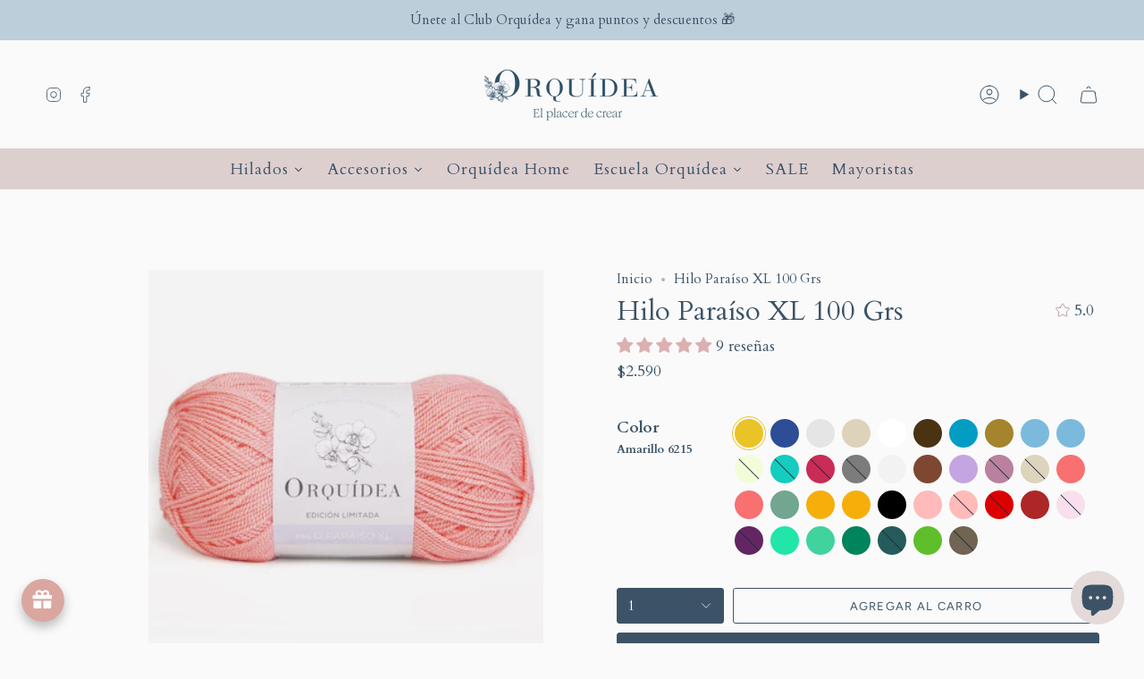

--- FILE ---
content_type: text/html; charset=utf-8
request_url: https://orquidea.cl/products/hilo-paraiso-xl-100-grs
body_size: 82229
content:
<!doctype html>
<html class="no-js no-touch supports-no-cookies" lang="es">
<head>
  <!-- Google tag (gtag.js) -->

<script async src="https://www.googletagmanager.com/gtag/js?id=TAG_ID"></script>

<script>

 window.dataLayer = window.dataLayer || [];

 function gtag(){dataLayer.push(arguments);}

 gtag('js', new Date());

 gtag('config', 'TAG_ID');

</script>
    <meta charset="UTF-8">
  <meta http-equiv="X-UA-Compatible" content="IE=edge">
  <meta name="viewport" content="width=device-width, initial-scale=1.0">
  <meta name="theme-color" content="#af7b88">
  <link rel="canonical" href="https://orquidea.cl/products/hilo-paraiso-xl-100-grs">
  <link rel="preconnect" href="https://cdn.shopify.com" crossorigin>
  <!-- ======================= Broadcast Theme V5.0.0 ========================= --><link rel="preconnect" href="https://fonts.shopifycdn.com" crossorigin><link href="//orquidea.cl/cdn/shop/t/24/assets/theme.css?v=22841955236303679801759751967" as="style" rel="preload">
  <link href="//orquidea.cl/cdn/shop/t/24/assets/vendor.js?v=93779096473886333451759751969" as="script" rel="preload">
  <link href="//orquidea.cl/cdn/shop/t/24/assets/theme.dev.js?v=93292933264328594071759751968" as="script" rel="preload">
<style data-shopify>.loading { position: fixed; top: 0; left: 0; z-index: 99999; width: 100%; height: 100%; background: var(--bg); transition: opacity 0.2s ease-out, visibility 0.2s ease-out; }
    body.is-loaded .loading { opacity: 0; visibility: hidden; pointer-events: none; }
    .loading__image__holder { position: absolute; top: 0; left: 0; width: 100%; height: 100%; font-size: 0; display: flex; align-items: center; justify-content: center; }
    .loading__image__holder:nth-child(2) { opacity: 0; }
    .loading__image { max-width: 100px; max-height: 100px; object-fit: contain; }
    .loading--animate .loading__image__holder:nth-child(1) { animation: pulse1 2s infinite ease-in-out; }
    .loading--animate .loading__image__holder:nth-child(2) { animation: pulse2 2s infinite ease-in-out; }
    @keyframes pulse1 {
      0% { opacity: 1; }
      50% { opacity: 0; }
      100% { opacity: 1; }
    }
    @keyframes pulse2 {
      0% { opacity: 0; }
      50% { opacity: 1; }
      100% { opacity: 0; }
    }</style>
    <link rel="icon" type="image/png" href="//orquidea.cl/cdn/shop/files/favicon.png?crop=center&height=32&v=1691883309&width=32">
  

  <!-- Title and description ================================================ -->
  
  <title>
    
    Hilo Paraíso XL 100 Grs
    
    
    
      &ndash; Orquídea
    
  </title>

  
    <meta name="description" content="Descubre la innovación de nuestro hilado Paraíso XL, manteniendo la suavidad y ligereza del Paraíso original, pero con el doble de grosor. Perfecto para proyectos de verano que necesitan hilos finos con un poco más de cuerpo. Explora nuestra variedad de colores y disfruta de la versatilidad de la lana en cada hebra. Cu">
  

  <meta property="og:site_name" content="Orquídea">
<meta property="og:url" content="https://orquidea.cl/products/hilo-paraiso-xl-100-grs">
<meta property="og:title" content="Hilo Paraíso XL 100 Grs">
<meta property="og:type" content="product">
<meta property="og:description" content="Descubre la innovación de nuestro hilado Paraíso XL, manteniendo la suavidad y ligereza del Paraíso original, pero con el doble de grosor. Perfecto para proyectos de verano que necesitan hilos finos con un poco más de cuerpo. Explora nuestra variedad de colores y disfruta de la versatilidad de la lana en cada hebra. Cu"><meta property="og:image" content="http://orquidea.cl/cdn/shop/files/87020000307.jpg?v=1705415041">
  <meta property="og:image:secure_url" content="https://orquidea.cl/cdn/shop/files/87020000307.jpg?v=1705415041">
  <meta property="og:image:width" content="800">
  <meta property="og:image:height" content="800"><meta property="og:price:amount" content="2.590">
  <meta property="og:price:currency" content="CLP"><meta name="twitter:card" content="summary_large_image">
<meta name="twitter:title" content="Hilo Paraíso XL 100 Grs">
<meta name="twitter:description" content="Descubre la innovación de nuestro hilado Paraíso XL, manteniendo la suavidad y ligereza del Paraíso original, pero con el doble de grosor. Perfecto para proyectos de verano que necesitan hilos finos con un poco más de cuerpo. Explora nuestra variedad de colores y disfruta de la versatilidad de la lana en cada hebra. Cu">

  <!-- CSS ================================================================== -->

  <link href="//orquidea.cl/cdn/shop/t/24/assets/font-settings.css?v=49120718095819911461762790312" rel="stylesheet" type="text/css" media="all" />

  
<style data-shopify>

:root {--scrollbar-width: 0px;





--COLOR-VIDEO-BG: #ededed;
--COLOR-BG-BRIGHTER: #ededed;--COLOR-BG: #fafafa;--COLOR-BG-TRANSPARENT: rgba(250, 250, 250, 0);
--COLOR-BG-SECONDARY: #e5dada;
--COLOR-BG-SECONDARY-LIGHTEN: #ffffff;
--COLOR-BG-RGB: 250, 250, 250;

--COLOR-TEXT-DARK: #1c2d3b;
--COLOR-TEXT: #3c5367;
--COLOR-TEXT-LIGHT: #758593;


/* === Opacity shades of grey ===*/
--COLOR-A5:  rgba(60, 83, 103, 0.05);
--COLOR-A10: rgba(60, 83, 103, 0.1);
--COLOR-A15: rgba(60, 83, 103, 0.15);
--COLOR-A20: rgba(60, 83, 103, 0.2);
--COLOR-A25: rgba(60, 83, 103, 0.25);
--COLOR-A30: rgba(60, 83, 103, 0.3);
--COLOR-A35: rgba(60, 83, 103, 0.35);
--COLOR-A40: rgba(60, 83, 103, 0.4);
--COLOR-A45: rgba(60, 83, 103, 0.45);
--COLOR-A50: rgba(60, 83, 103, 0.5);
--COLOR-A55: rgba(60, 83, 103, 0.55);
--COLOR-A60: rgba(60, 83, 103, 0.6);
--COLOR-A65: rgba(60, 83, 103, 0.65);
--COLOR-A70: rgba(60, 83, 103, 0.7);
--COLOR-A75: rgba(60, 83, 103, 0.75);
--COLOR-A80: rgba(60, 83, 103, 0.8);
--COLOR-A85: rgba(60, 83, 103, 0.85);
--COLOR-A90: rgba(60, 83, 103, 0.9);
--COLOR-A95: rgba(60, 83, 103, 0.95);

--COLOR-BORDER: rgb(250, 250, 250);
--COLOR-BORDER-LIGHT: #fafafa;
--COLOR-BORDER-HAIRLINE: #f2f2f2;
--COLOR-BORDER-DARK: #c7c7c7;/* === Bright color ===*/
--COLOR-PRIMARY: #af7b88;
--COLOR-PRIMARY-HOVER: #95485c;
--COLOR-PRIMARY-FADE: rgba(175, 123, 136, 0.05);
--COLOR-PRIMARY-FADE-HOVER: rgba(175, 123, 136, 0.1);
--COLOR-PRIMARY-LIGHT: #efd4db;--COLOR-PRIMARY-OPPOSITE: #ffffff;



/* === link Color ===*/
--COLOR-LINK: #3c5367;
--COLOR-LINK-HOVER: rgba(60, 83, 103, 0.7);
--COLOR-LINK-FADE: rgba(60, 83, 103, 0.05);
--COLOR-LINK-FADE-HOVER: rgba(60, 83, 103, 0.1);--COLOR-LINK-OPPOSITE: #ffffff;


/* === Product grid sale tags ===*/
--COLOR-SALE-BG: #f9dee5;
--COLOR-SALE-TEXT: #af7b88;--COLOR-SALE-TEXT-SECONDARY: #f9dee5;

/* === Product grid badges ===*/
--COLOR-BADGE-BG: #e5dada;
--COLOR-BADGE-TEXT: #3c5367;

/* === Product sale color ===*/
--COLOR-SALE: #d20000;

/* === Gray background on Product grid items ===*/--filter-bg: .97;/* === Helper colors for form error states ===*/
--COLOR-ERROR: #721C24;
--COLOR-ERROR-BG: #F8D7DA;
--COLOR-ERROR-BORDER: #F5C6CB;



  --RADIUS: 3px;
  --RADIUS-SELECT: 3px;

--COLOR-HEADER-BG: #fafafa;--COLOR-HEADER-BG-TRANSPARENT: rgba(250, 250, 250, 0);
--COLOR-HEADER-LINK: #3c5367;
--COLOR-HEADER-LINK-HOVER: rgba(60, 83, 103, 0.7);

--COLOR-MENU-BG: #fafafa;
--COLOR-MENU-LINK: #3c5367;
--COLOR-MENU-LINK-HOVER: rgba(60, 83, 103, 0.7);
--COLOR-SUBMENU-BG: #fafafa;
--COLOR-SUBMENU-LINK: #3c5367;
--COLOR-SUBMENU-LINK-HOVER: rgba(60, 83, 103, 0.7);
--COLOR-SUBMENU-TEXT-LIGHT: #758593;
--COLOR-MENU-TRANSPARENT: #fafafa;
--COLOR-MENU-TRANSPARENT-HOVER: rgba(250, 250, 250, 0.7);

--COLOR-FOOTER-BG: #e5dada;
--COLOR-FOOTER-TEXT: #3c5367;
--COLOR-FOOTER-TEXT-A35: rgba(60, 83, 103, 0.35);
--COLOR-FOOTER-TEXT-A75: rgba(60, 83, 103, 0.75);
--COLOR-FOOTER-LINK: #3c5367;
--COLOR-FOOTER-LINK-HOVER: rgba(60, 83, 103, 0.7);
--COLOR-FOOTER-BORDER: #3c5367;

--TRANSPARENT: rgba(255, 255, 255, 0);

/* === Default overlay opacity ===*/
--overlay-opacity: 0;
--underlay-opacity: 1;
--underlay-bg: rgba(0,0,0,0.4);

/* === Custom Cursor ===*/
--ICON-ZOOM-IN: url( "//orquidea.cl/cdn/shop/t/24/assets/icon-zoom-in.svg?v=182473373117644429561759751963" );
--ICON-ZOOM-OUT: url( "//orquidea.cl/cdn/shop/t/24/assets/icon-zoom-out.svg?v=101497157853986683871759751964" );

/* === Custom Icons ===*/


  
  --ICON-ADD-BAG: url( "//orquidea.cl/cdn/shop/t/24/assets/icon-add-bag.svg?v=23763382405227654651759751959" );
  --ICON-ADD-CART: url( "//orquidea.cl/cdn/shop/t/24/assets/icon-add-cart.svg?v=3962293684743587821759751960" );
  --ICON-ARROW-LEFT: url( "//orquidea.cl/cdn/shop/t/24/assets/icon-arrow-left.svg?v=136066145774695772731759751961" );
  --ICON-ARROW-RIGHT: url( "//orquidea.cl/cdn/shop/t/24/assets/icon-arrow-right.svg?v=150928298113663093401759751962" );
  --ICON-SELECT: url("//orquidea.cl/cdn/shop/t/24/assets/icon-select.svg?v=167170173659852274001759751963");


--PRODUCT-GRID-ASPECT-RATIO: 100%;

/* === Typography ===*/
--FONT-WEIGHT-BODY: 400;
--FONT-WEIGHT-BODY-BOLD: 700;

--FONT-STACK-BODY: Cardo, serif;
--FONT-STYLE-BODY: normal;
--FONT-STYLE-BODY-ITALIC: italic;
--FONT-ADJUST-BODY: 1.1;

--FONT-WEIGHT-HEADING: 400;
--FONT-WEIGHT-HEADING-BOLD: 700;

--FONT-STACK-HEADING: Cardo, serif;
--FONT-STYLE-HEADING: normal;
--FONT-STYLE-HEADING-ITALIC: italic;
--FONT-ADJUST-HEADING: 1.1;

--FONT-STACK-NAV: Cardo, serif;
--FONT-STYLE-NAV: normal;
--FONT-STYLE-NAV-ITALIC: italic;
--FONT-ADJUST-NAV: 1.0;

--FONT-WEIGHT-NAV: 400;
--FONT-WEIGHT-NAV-BOLD: 700;

--FONT-SIZE-BASE: 1.1rem;
--FONT-SIZE-BASE-PERCENT: 1.1;

/* === Parallax ===*/
--PARALLAX-STRENGTH-MIN: 120.0%;
--PARALLAX-STRENGTH-MAX: 130.0%;--COLUMNS: 4;
--COLUMNS-MEDIUM: 3;
--COLUMNS-SMALL: 2;
--COLUMNS-MOBILE: 1;--LAYOUT-OUTER: 50px;
  --LAYOUT-GUTTER: 32px;
  --LAYOUT-OUTER-MEDIUM: 30px;
  --LAYOUT-GUTTER-MEDIUM: 22px;
  --LAYOUT-OUTER-SMALL: 16px;
  --LAYOUT-GUTTER-SMALL: 16px;--base-animation-delay: 0ms;
--line-height-normal: 1.375; /* Equals to line-height: normal; */--SIDEBAR-WIDTH: 288px;
  --SIDEBAR-WIDTH-MEDIUM: 258px;--DRAWER-WIDTH: 380px;--ICON-STROKE-WIDTH: 1px;/* === Button General ===*/
--BTN-FONT-STACK: Figtree, sans-serif;
--BTN-FONT-WEIGHT: 400;
--BTN-FONT-STYLE: normal;
--BTN-FONT-SIZE: 13px;

--BTN-LETTER-SPACING: 0.1em;
--BTN-UPPERCASE: uppercase;
--BTN-TEXT-ARROW-OFFSET: -1px;

/* === Button Primary ===*/
--BTN-PRIMARY-BORDER-COLOR: #3c5367;
--BTN-PRIMARY-BG-COLOR: #3c5367;
--BTN-PRIMARY-TEXT-COLOR: #fafafa;


  --BTN-PRIMARY-BG-COLOR-BRIGHTER: #334657;


/* === Button Secondary ===*/
--BTN-SECONDARY-BORDER-COLOR: #3c5367;
--BTN-SECONDARY-BG-COLOR: #bdcedb;
--BTN-SECONDARY-TEXT-COLOR: #3c5367;


  --BTN-SECONDARY-BG-COLOR-BRIGHTER: #adc2d2;


/* === Button White ===*/
--TEXT-BTN-BORDER-WHITE: #fff;
--TEXT-BTN-BG-WHITE: #fff;
--TEXT-BTN-WHITE: #000;
--TEXT-BTN-BG-WHITE-BRIGHTER: #f2f2f2;

/* === Button Black ===*/
--TEXT-BTN-BG-BLACK: #000;
--TEXT-BTN-BORDER-BLACK: #000;
--TEXT-BTN-BLACK: #fff;
--TEXT-BTN-BG-BLACK-BRIGHTER: #1a1a1a;

/* === Cart Gradient ===*/


  --FREE-SHIPPING-GRADIENT: linear-gradient(7deg, rgba(60, 83, 103, 1), rgba(255, 255, 255, 1) 7%);


}

::backdrop {
  --underlay-opacity: 1;
  --underlay-bg: rgba(0,0,0,0.4);
}
</style>


  <link href="//orquidea.cl/cdn/shop/t/24/assets/theme.css?v=22841955236303679801759751967" rel="stylesheet" type="text/css" media="all" />

  

  <script>
    if (window.navigator.userAgent.indexOf('MSIE ') > 0 || window.navigator.userAgent.indexOf('Trident/') > 0) {
      document.documentElement.className = document.documentElement.className + ' ie';

      var scripts = document.getElementsByTagName('script')[0];
      var polyfill = document.createElement("script");
      polyfill.defer = true;
      polyfill.src = "//orquidea.cl/cdn/shop/t/24/assets/ie11.js?v=144489047535103983231759751964";

      scripts.parentNode.insertBefore(polyfill, scripts);
    } else {
      document.documentElement.className = document.documentElement.className.replace('no-js', 'js');
    }

    let root = '/';
    if (root[root.length - 1] !== '/') {
      root = root + '/';
    }

    window.theme = {
      routes: {
        root: root,
        cart_url: '/cart',
        cart_add_url: '/cart/add',
        cart_change_url: '/cart/change',
        product_recommendations_url: '/recommendations/products',
        predictive_search_url: '/search/suggest',
        addresses_url: '/account/addresses'
      },
      assets: {
        photoswipe: '//orquidea.cl/cdn/shop/t/24/assets/photoswipe.js?v=162613001030112971491759751965',
        smoothscroll: '//orquidea.cl/cdn/shop/t/24/assets/smoothscroll.js?v=37906625415260927261759751967',
        swatches: '//orquidea.cl/cdn/shop/t/24/assets/swatches.json?v=135830126931097989511759751967',
        base: "//orquidea.cl/cdn/shop/t/24/assets/",
      },
      strings: {
        addToCart: "Agregar al carro",
        soldOut: "Agotado",
        from: "Desde",
        preOrder: "Hacer un pedido",
        sale: "Oferta",
        subscription: "Suscripción",
        unavailable: "No disponible",
        unitPrice: "Precio por unidad",
        unitPriceSeparator: "por",
        shippingCalcSubmitButton: "Calcular gasto de envío.",
        shippingCalcSubmitButtonDisabled: "Calculando",
        selectValue: "Selecciona valor",
        selectColor: "Seleccionar el color",
        oneColor: "color",
        otherColor: "colores",
        upsellAddToCart: "Agregar",
        free: "Gratis",
        swatchesColor: "Color"
      },
      settings: {
        customerLoggedIn: null ? true : false,
        cartDrawerEnabled: true,
        enableQuickAdd: true,
        enableAnimations: false,
        transparentHeader: false,
        variantOnSale: true,
      },
      moneyFormat: false ? "${{ amount_no_decimals_with_comma_separator }} CLP" : "${{ amount_no_decimals_with_comma_separator }}",
      moneyWithoutCurrencyFormat: "${{ amount_no_decimals_with_comma_separator }}",
      moneyWithCurrencyFormat: "${{ amount_no_decimals_with_comma_separator }} CLP",
      subtotal: 0,
      info: {
        name: 'broadcast'
      },
      version: '5.0.0'
    };

    if (window.performance) {
      window.performance.mark('init');
    } else {
      window.fastNetworkAndCPU = false;
    }
  </script>

  
    <script src="//orquidea.cl/cdn/shopifycloud/storefront/assets/themes_support/shopify_common-5f594365.js" defer="defer"></script>
  

  <!-- Theme Javascript ============================================================== -->
  <script src="//orquidea.cl/cdn/shop/t/24/assets/vendor.js?v=93779096473886333451759751969" defer="defer"></script>
  <script src="//orquidea.cl/cdn/shop/t/24/assets/theme.dev.js?v=93292933264328594071759751968" defer="defer"></script><!-- Shopify app scripts =========================================================== -->

  <script>window.performance && window.performance.mark && window.performance.mark('shopify.content_for_header.start');</script><meta name="google-site-verification" content="FFwpYEhLAINa1q43GjqTEWFenyjg6PKVvemNA_rhQtw">
<meta name="facebook-domain-verification" content="tqxhrcqkfd8k1ize88fqi3wfs2up5q">
<meta id="shopify-digital-wallet" name="shopify-digital-wallet" content="/75065950508/digital_wallets/dialog">
<link rel="alternate" type="application/json+oembed" href="https://orquidea.cl/products/hilo-paraiso-xl-100-grs.oembed">
<script async="async" src="/checkouts/internal/preloads.js?locale=es-CL"></script>
<script id="shopify-features" type="application/json">{"accessToken":"ce6e5bdadb89798010533c0bfa8f837d","betas":["rich-media-storefront-analytics"],"domain":"orquidea.cl","predictiveSearch":true,"shopId":75065950508,"locale":"es"}</script>
<script>var Shopify = Shopify || {};
Shopify.shop = "lanas-orquidea.myshopify.com";
Shopify.locale = "es";
Shopify.currency = {"active":"CLP","rate":"1.0"};
Shopify.country = "CL";
Shopify.theme = {"name":"Octubre 2025","id":179883966764,"schema_name":"Broadcast","schema_version":"5.0.0","theme_store_id":868,"role":"main"};
Shopify.theme.handle = "null";
Shopify.theme.style = {"id":null,"handle":null};
Shopify.cdnHost = "orquidea.cl/cdn";
Shopify.routes = Shopify.routes || {};
Shopify.routes.root = "/";</script>
<script type="module">!function(o){(o.Shopify=o.Shopify||{}).modules=!0}(window);</script>
<script>!function(o){function n(){var o=[];function n(){o.push(Array.prototype.slice.apply(arguments))}return n.q=o,n}var t=o.Shopify=o.Shopify||{};t.loadFeatures=n(),t.autoloadFeatures=n()}(window);</script>
<script id="shop-js-analytics" type="application/json">{"pageType":"product"}</script>
<script defer="defer" async type="module" src="//orquidea.cl/cdn/shopifycloud/shop-js/modules/v2/client.init-shop-cart-sync_2Gr3Q33f.es.esm.js"></script>
<script defer="defer" async type="module" src="//orquidea.cl/cdn/shopifycloud/shop-js/modules/v2/chunk.common_noJfOIa7.esm.js"></script>
<script defer="defer" async type="module" src="//orquidea.cl/cdn/shopifycloud/shop-js/modules/v2/chunk.modal_Deo2FJQo.esm.js"></script>
<script type="module">
  await import("//orquidea.cl/cdn/shopifycloud/shop-js/modules/v2/client.init-shop-cart-sync_2Gr3Q33f.es.esm.js");
await import("//orquidea.cl/cdn/shopifycloud/shop-js/modules/v2/chunk.common_noJfOIa7.esm.js");
await import("//orquidea.cl/cdn/shopifycloud/shop-js/modules/v2/chunk.modal_Deo2FJQo.esm.js");

  window.Shopify.SignInWithShop?.initShopCartSync?.({"fedCMEnabled":true,"windoidEnabled":true});

</script>
<script>(function() {
  var isLoaded = false;
  function asyncLoad() {
    if (isLoaded) return;
    isLoaded = true;
    var urls = ["https:\/\/tabs.stationmade.com\/registered-scripts\/tabs-by-station.js?shop=lanas-orquidea.myshopify.com","https:\/\/cdn.nfcube.com\/instafeed-336656c3850922f81db1f12194c1e223.js?shop=lanas-orquidea.myshopify.com","\/\/cool-image-magnifier.product-image-zoom.com\/js\/core\/main.min.js?timestamp=1759759550\u0026shop=lanas-orquidea.myshopify.com","https:\/\/maps.bestfreecdn.com\/storage\/js\/maps-75065950508.js?ver=66\u0026shop=lanas-orquidea.myshopify.com"];
    for (var i = 0; i < urls.length; i++) {
      var s = document.createElement('script');
      s.type = 'text/javascript';
      s.async = true;
      s.src = urls[i];
      var x = document.getElementsByTagName('script')[0];
      x.parentNode.insertBefore(s, x);
    }
  };
  if(window.attachEvent) {
    window.attachEvent('onload', asyncLoad);
  } else {
    window.addEventListener('load', asyncLoad, false);
  }
})();</script>
<script id="__st">var __st={"a":75065950508,"offset":-10800,"reqid":"f0a2543a-a089-4c72-8b90-38516018374d-1769122710","pageurl":"orquidea.cl\/products\/hilo-paraiso-xl-100-grs","u":"29c0f721126c","p":"product","rtyp":"product","rid":8345704169772};</script>
<script>window.ShopifyPaypalV4VisibilityTracking = true;</script>
<script id="captcha-bootstrap">!function(){'use strict';const t='contact',e='account',n='new_comment',o=[[t,t],['blogs',n],['comments',n],[t,'customer']],c=[[e,'customer_login'],[e,'guest_login'],[e,'recover_customer_password'],[e,'create_customer']],r=t=>t.map((([t,e])=>`form[action*='/${t}']:not([data-nocaptcha='true']) input[name='form_type'][value='${e}']`)).join(','),a=t=>()=>t?[...document.querySelectorAll(t)].map((t=>t.form)):[];function s(){const t=[...o],e=r(t);return a(e)}const i='password',u='form_key',d=['recaptcha-v3-token','g-recaptcha-response','h-captcha-response',i],f=()=>{try{return window.sessionStorage}catch{return}},m='__shopify_v',_=t=>t.elements[u];function p(t,e,n=!1){try{const o=window.sessionStorage,c=JSON.parse(o.getItem(e)),{data:r}=function(t){const{data:e,action:n}=t;return t[m]||n?{data:e,action:n}:{data:t,action:n}}(c);for(const[e,n]of Object.entries(r))t.elements[e]&&(t.elements[e].value=n);n&&o.removeItem(e)}catch(o){console.error('form repopulation failed',{error:o})}}const l='form_type',E='cptcha';function T(t){t.dataset[E]=!0}const w=window,h=w.document,L='Shopify',v='ce_forms',y='captcha';let A=!1;((t,e)=>{const n=(g='f06e6c50-85a8-45c8-87d0-21a2b65856fe',I='https://cdn.shopify.com/shopifycloud/storefront-forms-hcaptcha/ce_storefront_forms_captcha_hcaptcha.v1.5.2.iife.js',D={infoText:'Protegido por hCaptcha',privacyText:'Privacidad',termsText:'Términos'},(t,e,n)=>{const o=w[L][v],c=o.bindForm;if(c)return c(t,g,e,D).then(n);var r;o.q.push([[t,g,e,D],n]),r=I,A||(h.body.append(Object.assign(h.createElement('script'),{id:'captcha-provider',async:!0,src:r})),A=!0)});var g,I,D;w[L]=w[L]||{},w[L][v]=w[L][v]||{},w[L][v].q=[],w[L][y]=w[L][y]||{},w[L][y].protect=function(t,e){n(t,void 0,e),T(t)},Object.freeze(w[L][y]),function(t,e,n,w,h,L){const[v,y,A,g]=function(t,e,n){const i=e?o:[],u=t?c:[],d=[...i,...u],f=r(d),m=r(i),_=r(d.filter((([t,e])=>n.includes(e))));return[a(f),a(m),a(_),s()]}(w,h,L),I=t=>{const e=t.target;return e instanceof HTMLFormElement?e:e&&e.form},D=t=>v().includes(t);t.addEventListener('submit',(t=>{const e=I(t);if(!e)return;const n=D(e)&&!e.dataset.hcaptchaBound&&!e.dataset.recaptchaBound,o=_(e),c=g().includes(e)&&(!o||!o.value);(n||c)&&t.preventDefault(),c&&!n&&(function(t){try{if(!f())return;!function(t){const e=f();if(!e)return;const n=_(t);if(!n)return;const o=n.value;o&&e.removeItem(o)}(t);const e=Array.from(Array(32),(()=>Math.random().toString(36)[2])).join('');!function(t,e){_(t)||t.append(Object.assign(document.createElement('input'),{type:'hidden',name:u})),t.elements[u].value=e}(t,e),function(t,e){const n=f();if(!n)return;const o=[...t.querySelectorAll(`input[type='${i}']`)].map((({name:t})=>t)),c=[...d,...o],r={};for(const[a,s]of new FormData(t).entries())c.includes(a)||(r[a]=s);n.setItem(e,JSON.stringify({[m]:1,action:t.action,data:r}))}(t,e)}catch(e){console.error('failed to persist form',e)}}(e),e.submit())}));const S=(t,e)=>{t&&!t.dataset[E]&&(n(t,e.some((e=>e===t))),T(t))};for(const o of['focusin','change'])t.addEventListener(o,(t=>{const e=I(t);D(e)&&S(e,y())}));const B=e.get('form_key'),M=e.get(l),P=B&&M;t.addEventListener('DOMContentLoaded',(()=>{const t=y();if(P)for(const e of t)e.elements[l].value===M&&p(e,B);[...new Set([...A(),...v().filter((t=>'true'===t.dataset.shopifyCaptcha))])].forEach((e=>S(e,t)))}))}(h,new URLSearchParams(w.location.search),n,t,e,['guest_login'])})(!0,!0)}();</script>
<script integrity="sha256-4kQ18oKyAcykRKYeNunJcIwy7WH5gtpwJnB7kiuLZ1E=" data-source-attribution="shopify.loadfeatures" defer="defer" src="//orquidea.cl/cdn/shopifycloud/storefront/assets/storefront/load_feature-a0a9edcb.js" crossorigin="anonymous"></script>
<script data-source-attribution="shopify.dynamic_checkout.dynamic.init">var Shopify=Shopify||{};Shopify.PaymentButton=Shopify.PaymentButton||{isStorefrontPortableWallets:!0,init:function(){window.Shopify.PaymentButton.init=function(){};var t=document.createElement("script");t.src="https://orquidea.cl/cdn/shopifycloud/portable-wallets/latest/portable-wallets.es.js",t.type="module",document.head.appendChild(t)}};
</script>
<script data-source-attribution="shopify.dynamic_checkout.buyer_consent">
  function portableWalletsHideBuyerConsent(e){var t=document.getElementById("shopify-buyer-consent"),n=document.getElementById("shopify-subscription-policy-button");t&&n&&(t.classList.add("hidden"),t.setAttribute("aria-hidden","true"),n.removeEventListener("click",e))}function portableWalletsShowBuyerConsent(e){var t=document.getElementById("shopify-buyer-consent"),n=document.getElementById("shopify-subscription-policy-button");t&&n&&(t.classList.remove("hidden"),t.removeAttribute("aria-hidden"),n.addEventListener("click",e))}window.Shopify?.PaymentButton&&(window.Shopify.PaymentButton.hideBuyerConsent=portableWalletsHideBuyerConsent,window.Shopify.PaymentButton.showBuyerConsent=portableWalletsShowBuyerConsent);
</script>
<script>
  function portableWalletsCleanup(e){e&&e.src&&console.error("Failed to load portable wallets script "+e.src);var t=document.querySelectorAll("shopify-accelerated-checkout .shopify-payment-button__skeleton, shopify-accelerated-checkout-cart .wallet-cart-button__skeleton"),e=document.getElementById("shopify-buyer-consent");for(let e=0;e<t.length;e++)t[e].remove();e&&e.remove()}function portableWalletsNotLoadedAsModule(e){e instanceof ErrorEvent&&"string"==typeof e.message&&e.message.includes("import.meta")&&"string"==typeof e.filename&&e.filename.includes("portable-wallets")&&(window.removeEventListener("error",portableWalletsNotLoadedAsModule),window.Shopify.PaymentButton.failedToLoad=e,"loading"===document.readyState?document.addEventListener("DOMContentLoaded",window.Shopify.PaymentButton.init):window.Shopify.PaymentButton.init())}window.addEventListener("error",portableWalletsNotLoadedAsModule);
</script>

<script type="module" src="https://orquidea.cl/cdn/shopifycloud/portable-wallets/latest/portable-wallets.es.js" onError="portableWalletsCleanup(this)" crossorigin="anonymous"></script>
<script nomodule>
  document.addEventListener("DOMContentLoaded", portableWalletsCleanup);
</script>

<link id="shopify-accelerated-checkout-styles" rel="stylesheet" media="screen" href="https://orquidea.cl/cdn/shopifycloud/portable-wallets/latest/accelerated-checkout-backwards-compat.css" crossorigin="anonymous">
<style id="shopify-accelerated-checkout-cart">
        #shopify-buyer-consent {
  margin-top: 1em;
  display: inline-block;
  width: 100%;
}

#shopify-buyer-consent.hidden {
  display: none;
}

#shopify-subscription-policy-button {
  background: none;
  border: none;
  padding: 0;
  text-decoration: underline;
  font-size: inherit;
  cursor: pointer;
}

#shopify-subscription-policy-button::before {
  box-shadow: none;
}

      </style>
<script id="sections-script" data-sections="footer" defer="defer" src="//orquidea.cl/cdn/shop/t/24/compiled_assets/scripts.js?v=3019"></script>
<script>window.performance && window.performance.mark && window.performance.mark('shopify.content_for_header.end');</script>


  





  <meta name="p:domain_verify" content="9af09ff39a03adf1b61203485f84ea0a"/>
<!-- BEGIN app block: shopify://apps/drip-email-marketing-popup/blocks/drip_shopify_snippet/0c4de56d-b2fa-4621-acea-6293bc16aba8 --><!-- Drip -->
<script type="text/javascript">
  var _dcq = _dcq || [];
  var _dcs = _dcs || {};

  (function() {
    var dc = document.createElement('script');

    dc.type = 'text/javascript'; dc.async = true;
    
      dc.src = 'https://tag.getdrip.com/6386706.js';
    
    var s = document.getElementsByTagName('script')[0];
    s.parentNode.insertBefore(dc, s);
  })();

  
    _dcq.push(['recordProductView', {"id":8345704169772,"title":"Hilo Paraíso XL 100 Grs","handle":"hilo-paraiso-xl-100-grs","description":"\u003cp\u003eDescubre la innovación de nuestro hilado Paraíso XL, manteniendo la suavidad y ligereza del Paraíso original, pero con el doble de grosor. Perfecto para proyectos de verano que necesitan hilos finos con un poco más de cuerpo. Explora nuestra variedad de colores y disfruta de la versatilidad de la lana en cada hebra.\u003c\/p\u003e\n\u003ch4\u003e\u003cspan style=\"vertical-align: inherit;\"\u003e\u003cspan style=\"vertical-align: inherit;\"\u003eCuidados\u003c\/span\u003e\u003c\/span\u003e\u003c\/h4\u003e\n\u003cp\u003e\u003cimg height=\"500\" width=\"550\" src=\"https:\/\/i.postimg.cc\/cCdmJzqq\/CU-TODOS.png\"\u003e\u003c\/p\u003e\n\u003ch4\u003e\u003cspan style=\"vertical-align: inherit;\"\u003e\u003cspan style=\"vertical-align: inherit;\"\u003eCaracterísticas\u003c\/span\u003e\u003c\/span\u003e\u003c\/h4\u003e\n\u003cul\u003e\n\u003cli\u003e\u003cspan style=\"vertical-align: inherit;\"\u003e\u003cspan style=\"vertical-align: inherit;\"\u003eAntialérgico\u003c\/span\u003e\u003c\/span\u003e\u003c\/li\u003e\n\u003cli\u003e\u003cspan style=\"vertical-align: inherit;\"\u003e\u003cspan style=\"vertical-align: inherit;\"\u003eComposición: 100% acrílico premium\u003c\/span\u003e\u003c\/span\u003e\u003c\/li\u003e\n\u003cli\u003e\u003cspan style=\"vertical-align: inherit;\"\u003e\u003cspan style=\"vertical-align: inherit;\"\u003eNumero de hebras: 2\u003c\/span\u003e\u003c\/span\u003e\u003c\/li\u003e\n\u003cli\u003e\u003cspan style=\"vertical-align: inherit;\"\u003e\u003cspan style=\"vertical-align: inherit;\"\u003eGramaje: 100 gramos\u003c\/span\u003e\u003c\/span\u003e\u003c\/li\u003e\n\u003cli\u003e\u003cspan style=\"vertical-align: inherit;\"\u003e\u003cspan style=\"vertical-align: inherit;\"\u003eMetros en 100 gramos: 300 metros aproximadamente.\u003c\/span\u003e\u003c\/span\u003e\u003c\/li\u003e\n\u003cli\u003e\u003cspan style=\"vertical-align: inherit;\"\u003e\u003cspan style=\"vertical-align: inherit;\"\u003eGrosor: 2 Fino (Light DK)\u003c\/span\u003e\u003c\/span\u003e\u003c\/li\u003e\n\u003cli\u003e\u003cspan style=\"vertical-align: inherit;\"\u003e\u003cspan style=\"vertical-align: inherit;\"\u003eWPI (vueltas por pulgadas): 15-18\u003c\/span\u003e\u003c\/span\u003e\u003c\/li\u003e\n\u003cli\u003e\u003cspan style=\"vertical-align: inherit;\"\u003e\u003cspan style=\"vertical-align: inherit;\"\u003ePalillo recomendado: 3.25 a 3.75\u003c\/span\u003e\u003c\/span\u003e\u003c\/li\u003e\n\u003cli\u003e\u003cspan style=\"vertical-align: inherit;\"\u003e\u003cspan style=\"vertical-align: inherit;\"\u003eGanchillo recomendado: 3.25 a 3.75\u003c\/span\u003e\u003c\/span\u003e\u003c\/li\u003e\n\u003c\/ul\u003e\n\u003cp\u003e\u003cimg height=\"500\" width=\"550\" src=\"https:\/\/i.postimg.cc\/4y1WbgvN\/CA-HILO-PARAISO-XL-1.png\"\u003e\u003c\/p\u003e","published_at":"2023-05-25T14:00:00-04:00","created_at":"2023-05-25T14:00:00-04:00","vendor":"Lanas Orquidea","type":"Hilados","tags":["2 hebras","Hilados","Hilo","hilo paraiso xl","Línea tradicional","Súper fino","Xl"],"price":259000,"price_min":259000,"price_max":259000,"available":true,"price_varies":false,"compare_at_price":229000,"compare_at_price_min":229000,"compare_at_price_max":259000,"compare_at_price_varies":true,"variants":[{"id":45257023717676,"title":"Amarillo 6215","option1":"Amarillo 6215","option2":null,"option3":null,"sku":"087020006215","requires_shipping":true,"taxable":true,"featured_image":{"id":41590100754732,"product_id":8345704169772,"position":3,"created_at":"2023-05-25T15:11:08-04:00","updated_at":"2024-01-16T11:24:01-03:00","alt":null,"width":800,"height":800,"src":"\/\/orquidea.cl\/cdn\/shop\/files\/87020006215.jpg?v=1705415041","variant_ids":[45257023717676]},"available":true,"name":"Hilo Paraíso XL 100 Grs - Amarillo 6215","public_title":"Amarillo 6215","options":["Amarillo 6215"],"price":259000,"weight":100,"compare_at_price":259000,"inventory_management":"shopify","barcode":"","featured_media":{"alt":null,"id":33970965807404,"position":3,"preview_image":{"aspect_ratio":1.0,"height":800,"width":800,"src":"\/\/orquidea.cl\/cdn\/shop\/files\/87020006215.jpg?v=1705415041"}},"requires_selling_plan":false,"selling_plan_allocations":[]},{"id":45257023750444,"title":"Azulino 22","option1":"Azulino 22","option2":null,"option3":null,"sku":"087020100022","requires_shipping":true,"taxable":true,"featured_image":{"id":41590100820268,"product_id":8345704169772,"position":4,"created_at":"2023-05-25T15:11:10-04:00","updated_at":"2024-01-16T11:24:01-03:00","alt":null,"width":800,"height":800,"src":"\/\/orquidea.cl\/cdn\/shop\/files\/87020100022.jpg?v=1705415041","variant_ids":[45257023750444]},"available":true,"name":"Hilo Paraíso XL 100 Grs - Azulino 22","public_title":"Azulino 22","options":["Azulino 22"],"price":259000,"weight":100,"compare_at_price":259000,"inventory_management":"shopify","barcode":"","featured_media":{"alt":null,"id":33970965971244,"position":4,"preview_image":{"aspect_ratio":1.0,"height":800,"width":800,"src":"\/\/orquidea.cl\/cdn\/shop\/files\/87020100022.jpg?v=1705415041"}},"requires_selling_plan":false,"selling_plan_allocations":[]},{"id":51817889071404,"title":"Marino 04","option1":"Marino 04","option2":null,"option3":null,"sku":"087020000004","requires_shipping":true,"taxable":true,"featured_image":{"id":51145045541164,"product_id":8345704169772,"position":36,"created_at":"2025-08-19T11:34:35-04:00","updated_at":"2025-08-19T11:34:37-04:00","alt":null,"width":1080,"height":1080,"src":"\/\/orquidea.cl\/cdn\/shop\/files\/paraisoxl-marino.jpg?v=1755617677","variant_ids":[51817889071404]},"available":true,"name":"Hilo Paraíso XL 100 Grs - Marino 04","public_title":"Marino 04","options":["Marino 04"],"price":259000,"weight":100,"compare_at_price":259000,"inventory_management":"shopify","barcode":"","featured_media":{"alt":null,"id":42203298398508,"position":36,"preview_image":{"aspect_ratio":1.0,"height":1080,"width":1080,"src":"\/\/orquidea.cl\/cdn\/shop\/files\/paraisoxl-marino.jpg?v=1755617677"}},"requires_selling_plan":false,"selling_plan_allocations":[]},{"id":45257023783212,"title":"Beige 229","option1":"Beige 229","option2":null,"option3":null,"sku":"087020000229","requires_shipping":true,"taxable":true,"featured_image":{"id":41590101049644,"product_id":8345704169772,"position":5,"created_at":"2023-05-25T15:11:12-04:00","updated_at":"2024-01-16T11:24:01-03:00","alt":null,"width":800,"height":800,"src":"\/\/orquidea.cl\/cdn\/shop\/files\/87020000229.jpg?v=1705415041","variant_ids":[45257023783212]},"available":true,"name":"Hilo Paraíso XL 100 Grs - Beige 229","public_title":"Beige 229","options":["Beige 229"],"price":259000,"weight":100,"compare_at_price":259000,"inventory_management":"shopify","barcode":"","featured_media":{"alt":null,"id":33970966167852,"position":5,"preview_image":{"aspect_ratio":1.0,"height":800,"width":800,"src":"\/\/orquidea.cl\/cdn\/shop\/files\/87020000229.jpg?v=1705415041"}},"requires_selling_plan":false,"selling_plan_allocations":[]},{"id":45257023815980,"title":"Blanco 1102","option1":"Blanco 1102","option2":null,"option3":null,"sku":"087020001102","requires_shipping":true,"taxable":true,"featured_image":{"id":41590101377324,"product_id":8345704169772,"position":6,"created_at":"2023-05-25T15:11:13-04:00","updated_at":"2024-01-16T11:24:01-03:00","alt":null,"width":800,"height":800,"src":"\/\/orquidea.cl\/cdn\/shop\/files\/87020001102.jpg?v=1705415041","variant_ids":[45257023815980]},"available":true,"name":"Hilo Paraíso XL 100 Grs - Blanco 1102","public_title":"Blanco 1102","options":["Blanco 1102"],"price":259000,"weight":100,"compare_at_price":259000,"inventory_management":"shopify","barcode":"","featured_media":{"alt":null,"id":33970966495532,"position":6,"preview_image":{"aspect_ratio":1.0,"height":800,"width":800,"src":"\/\/orquidea.cl\/cdn\/shop\/files\/87020001102.jpg?v=1705415041"}},"requires_selling_plan":false,"selling_plan_allocations":[]},{"id":45257023848748,"title":"Café 320","option1":"Café 320","option2":null,"option3":null,"sku":"087020000320","requires_shipping":true,"taxable":true,"featured_image":{"id":41590101541164,"product_id":8345704169772,"position":7,"created_at":"2023-05-25T15:11:15-04:00","updated_at":"2024-01-16T11:24:01-03:00","alt":null,"width":800,"height":800,"src":"\/\/orquidea.cl\/cdn\/shop\/files\/87020000320.jpg?v=1705415041","variant_ids":[45257023848748]},"available":true,"name":"Hilo Paraíso XL 100 Grs - Café 320","public_title":"Café 320","options":["Café 320"],"price":259000,"weight":100,"compare_at_price":259000,"inventory_management":"shopify","barcode":"","featured_media":{"alt":null,"id":33970966724908,"position":7,"preview_image":{"aspect_ratio":1.0,"height":800,"width":800,"src":"\/\/orquidea.cl\/cdn\/shop\/files\/87020000320.jpg?v=1705415041"}},"requires_selling_plan":false,"selling_plan_allocations":[]},{"id":45257023881516,"title":"Calipso 279","option1":"Calipso 279","option2":null,"option3":null,"sku":"087020000279","requires_shipping":true,"taxable":true,"featured_image":{"id":41590101868844,"product_id":8345704169772,"position":8,"created_at":"2023-05-25T15:11:17-04:00","updated_at":"2024-01-16T11:24:01-03:00","alt":null,"width":800,"height":800,"src":"\/\/orquidea.cl\/cdn\/shop\/files\/87020000279.jpg?v=1705415041","variant_ids":[45257023881516]},"available":true,"name":"Hilo Paraíso XL 100 Grs - Calipso 279","public_title":"Calipso 279","options":["Calipso 279"],"price":259000,"weight":100,"compare_at_price":259000,"inventory_management":"shopify","barcode":"","featured_media":{"alt":null,"id":33970968002860,"position":8,"preview_image":{"aspect_ratio":1.0,"height":800,"width":800,"src":"\/\/orquidea.cl\/cdn\/shop\/files\/87020000279.jpg?v=1705415041"}},"requires_selling_plan":false,"selling_plan_allocations":[]},{"id":45257023914284,"title":"Camel 305","option1":"Camel 305","option2":null,"option3":null,"sku":"087020000305","requires_shipping":true,"taxable":true,"featured_image":{"id":41590102130988,"product_id":8345704169772,"position":9,"created_at":"2023-05-25T15:11:19-04:00","updated_at":"2024-01-16T11:24:01-03:00","alt":null,"width":800,"height":800,"src":"\/\/orquidea.cl\/cdn\/shop\/files\/87020000305.jpg?v=1705415041","variant_ids":[45257023914284]},"available":true,"name":"Hilo Paraíso XL 100 Grs - Camel 305","public_title":"Camel 305","options":["Camel 305"],"price":259000,"weight":100,"compare_at_price":259000,"inventory_management":"shopify","barcode":"","featured_media":{"alt":null,"id":33970968199468,"position":9,"preview_image":{"aspect_ratio":1.0,"height":800,"width":800,"src":"\/\/orquidea.cl\/cdn\/shop\/files\/87020000305.jpg?v=1705415041"}},"requires_selling_plan":false,"selling_plan_allocations":[]},{"id":45257023947052,"title":"Celeste 313","option1":"Celeste 313","option2":null,"option3":null,"sku":"087020000313","requires_shipping":true,"taxable":true,"featured_image":{"id":41590102622508,"product_id":8345704169772,"position":10,"created_at":"2023-05-25T15:11:21-04:00","updated_at":"2024-01-16T11:24:01-03:00","alt":null,"width":800,"height":800,"src":"\/\/orquidea.cl\/cdn\/shop\/files\/87020000313.jpg?v=1705415041","variant_ids":[45257023947052]},"available":true,"name":"Hilo Paraíso XL 100 Grs - Celeste 313","public_title":"Celeste 313","options":["Celeste 313"],"price":259000,"weight":100,"compare_at_price":259000,"inventory_management":"shopify","barcode":"","featured_media":{"alt":null,"id":33970968330540,"position":10,"preview_image":{"aspect_ratio":1.0,"height":800,"width":800,"src":"\/\/orquidea.cl\/cdn\/shop\/files\/87020000313.jpg?v=1705415041"}},"requires_selling_plan":false,"selling_plan_allocations":[]},{"id":45257023979820,"title":"Celeste 81","option1":"Celeste 81","option2":null,"option3":null,"sku":"087020000081","requires_shipping":true,"taxable":true,"featured_image":{"id":41590103048492,"product_id":8345704169772,"position":11,"created_at":"2023-05-25T15:11:23-04:00","updated_at":"2024-01-16T11:24:01-03:00","alt":null,"width":800,"height":800,"src":"\/\/orquidea.cl\/cdn\/shop\/files\/87020000081.jpg?v=1705415041","variant_ids":[45257023979820]},"available":true,"name":"Hilo Paraíso XL 100 Grs - Celeste 81","public_title":"Celeste 81","options":["Celeste 81"],"price":259000,"weight":100,"compare_at_price":259000,"inventory_management":"shopify","barcode":"","featured_media":{"alt":null,"id":33970968723756,"position":11,"preview_image":{"aspect_ratio":1.0,"height":800,"width":800,"src":"\/\/orquidea.cl\/cdn\/shop\/files\/87020000081.jpg?v=1705415041"}},"requires_selling_plan":false,"selling_plan_allocations":[]},{"id":45257024012588,"title":"Crudo 309","option1":"Crudo 309","option2":null,"option3":null,"sku":"087020000309","requires_shipping":true,"taxable":true,"featured_image":{"id":41590103703852,"product_id":8345704169772,"position":12,"created_at":"2023-05-25T15:11:24-04:00","updated_at":"2024-01-16T11:24:01-03:00","alt":null,"width":800,"height":800,"src":"\/\/orquidea.cl\/cdn\/shop\/files\/87020001302.jpg?v=1705415041","variant_ids":[45257024012588]},"available":false,"name":"Hilo Paraíso XL 100 Grs - Crudo 309","public_title":"Crudo 309","options":["Crudo 309"],"price":259000,"weight":100,"compare_at_price":259000,"inventory_management":"shopify","barcode":"","featured_media":{"alt":null,"id":33970969018668,"position":12,"preview_image":{"aspect_ratio":1.0,"height":800,"width":800,"src":"\/\/orquidea.cl\/cdn\/shop\/files\/87020001302.jpg?v=1705415041"}},"requires_selling_plan":false,"selling_plan_allocations":[]},{"id":45257024078124,"title":"Esmeralda 316","option1":"Esmeralda 316","option2":null,"option3":null,"sku":"087020000316","requires_shipping":true,"taxable":true,"featured_image":{"id":41590103998764,"product_id":8345704169772,"position":13,"created_at":"2023-05-25T15:11:26-04:00","updated_at":"2024-01-16T11:24:01-03:00","alt":null,"width":800,"height":800,"src":"\/\/orquidea.cl\/cdn\/shop\/files\/87020000316.jpg?v=1705415041","variant_ids":[45257024078124]},"available":false,"name":"Hilo Paraíso XL 100 Grs - Esmeralda 316","public_title":"Esmeralda 316","options":["Esmeralda 316"],"price":259000,"weight":100,"compare_at_price":259000,"inventory_management":"shopify","barcode":"","featured_media":{"alt":null,"id":33970969444652,"position":13,"preview_image":{"aspect_ratio":1.0,"height":800,"width":800,"src":"\/\/orquidea.cl\/cdn\/shop\/files\/87020000316.jpg?v=1705415041"}},"requires_selling_plan":false,"selling_plan_allocations":[]},{"id":45257024110892,"title":"Frambuesa 29","option1":"Frambuesa 29","option2":null,"option3":null,"sku":"087020000029","requires_shipping":true,"taxable":true,"featured_image":{"id":41590104326444,"product_id":8345704169772,"position":14,"created_at":"2023-05-25T15:11:28-04:00","updated_at":"2024-01-16T11:24:01-03:00","alt":null,"width":800,"height":800,"src":"\/\/orquidea.cl\/cdn\/shop\/files\/87020000029.jpg?v=1705415041","variant_ids":[45257024110892]},"available":false,"name":"Hilo Paraíso XL 100 Grs - Frambuesa 29","public_title":"Frambuesa 29","options":["Frambuesa 29"],"price":259000,"weight":100,"compare_at_price":259000,"inventory_management":"shopify","barcode":"","featured_media":{"alt":null,"id":33970969739564,"position":14,"preview_image":{"aspect_ratio":1.0,"height":800,"width":800,"src":"\/\/orquidea.cl\/cdn\/shop\/files\/87020000029.jpg?v=1705415041"}},"requires_selling_plan":false,"selling_plan_allocations":[]},{"id":45257024143660,"title":"Gris Acero 315","option1":"Gris Acero 315","option2":null,"option3":null,"sku":"087020000315","requires_shipping":true,"taxable":true,"featured_image":{"id":41590104588588,"product_id":8345704169772,"position":15,"created_at":"2023-05-25T15:11:30-04:00","updated_at":"2024-01-16T11:24:01-03:00","alt":null,"width":800,"height":800,"src":"\/\/orquidea.cl\/cdn\/shop\/files\/87020000315.jpg?v=1705415041","variant_ids":[45257024143660]},"available":false,"name":"Hilo Paraíso XL 100 Grs - Gris Acero 315","public_title":"Gris Acero 315","options":["Gris Acero 315"],"price":259000,"weight":100,"compare_at_price":259000,"inventory_management":"shopify","barcode":"","featured_media":{"alt":null,"id":33970969903404,"position":15,"preview_image":{"aspect_ratio":1.0,"height":800,"width":800,"src":"\/\/orquidea.cl\/cdn\/shop\/files\/87020000315.jpg?v=1705415041"}},"requires_selling_plan":false,"selling_plan_allocations":[]},{"id":45257024176428,"title":"Gris Plata 312","option1":"Gris Plata 312","option2":null,"option3":null,"sku":"087020000312","requires_shipping":true,"taxable":true,"featured_image":{"id":41590104850732,"product_id":8345704169772,"position":16,"created_at":"2023-05-25T15:11:32-04:00","updated_at":"2024-01-16T11:24:01-03:00","alt":null,"width":800,"height":800,"src":"\/\/orquidea.cl\/cdn\/shop\/files\/87020000312.jpg?v=1705415041","variant_ids":[45257024176428]},"available":true,"name":"Hilo Paraíso XL 100 Grs - Gris Plata 312","public_title":"Gris Plata 312","options":["Gris Plata 312"],"price":259000,"weight":100,"compare_at_price":259000,"inventory_management":"shopify","barcode":"","featured_media":{"alt":null,"id":33970970198316,"position":16,"preview_image":{"aspect_ratio":1.0,"height":800,"width":800,"src":"\/\/orquidea.cl\/cdn\/shop\/files\/87020000312.jpg?v=1705415041"}},"requires_selling_plan":false,"selling_plan_allocations":[]},{"id":45257024241964,"title":"Ladrillo 314","option1":"Ladrillo 314","option2":null,"option3":null,"sku":"087020000314","requires_shipping":true,"taxable":true,"featured_image":{"id":41590105112876,"product_id":8345704169772,"position":17,"created_at":"2023-05-25T15:11:34-04:00","updated_at":"2024-01-16T11:24:01-03:00","alt":null,"width":800,"height":800,"src":"\/\/orquidea.cl\/cdn\/shop\/files\/87020000314.jpg?v=1705415041","variant_ids":[45257024241964]},"available":true,"name":"Hilo Paraíso XL 100 Grs - Ladrillo 314","public_title":"Ladrillo 314","options":["Ladrillo 314"],"price":259000,"weight":100,"compare_at_price":259000,"inventory_management":"shopify","barcode":"","featured_media":{"alt":null,"id":33970970460460,"position":17,"preview_image":{"aspect_ratio":1.0,"height":800,"width":800,"src":"\/\/orquidea.cl\/cdn\/shop\/files\/87020000314.jpg?v=1705415041"}},"requires_selling_plan":false,"selling_plan_allocations":[]},{"id":45257024307500,"title":"Lila 304","option1":"Lila 304","option2":null,"option3":null,"sku":"087020000304","requires_shipping":true,"taxable":true,"featured_image":{"id":41590105440556,"product_id":8345704169772,"position":2,"created_at":"2023-05-25T15:11:35-04:00","updated_at":"2024-01-16T11:24:01-03:00","alt":null,"width":800,"height":800,"src":"\/\/orquidea.cl\/cdn\/shop\/files\/87020000304.jpg?v=1705415041","variant_ids":[45257024307500]},"available":true,"name":"Hilo Paraíso XL 100 Grs - Lila 304","public_title":"Lila 304","options":["Lila 304"],"price":259000,"weight":100,"compare_at_price":259000,"inventory_management":"shopify","barcode":"","featured_media":{"alt":null,"id":33970970820908,"position":2,"preview_image":{"aspect_ratio":1.0,"height":800,"width":800,"src":"\/\/orquidea.cl\/cdn\/shop\/files\/87020000304.jpg?v=1705415041"}},"requires_selling_plan":false,"selling_plan_allocations":[]},{"id":45257024340268,"title":"Malva 300","option1":"Malva 300","option2":null,"option3":null,"sku":"087020000300","requires_shipping":true,"taxable":true,"featured_image":{"id":41590105702700,"product_id":8345704169772,"position":18,"created_at":"2023-05-25T15:11:37-04:00","updated_at":"2024-01-16T11:24:01-03:00","alt":null,"width":800,"height":800,"src":"\/\/orquidea.cl\/cdn\/shop\/files\/87020000300.jpg?v=1705415041","variant_ids":[45257024340268]},"available":false,"name":"Hilo Paraíso XL 100 Grs - Malva 300","public_title":"Malva 300","options":["Malva 300"],"price":259000,"weight":100,"compare_at_price":259000,"inventory_management":"shopify","barcode":"","featured_media":{"alt":null,"id":33970971181356,"position":18,"preview_image":{"aspect_ratio":1.0,"height":800,"width":800,"src":"\/\/orquidea.cl\/cdn\/shop\/files\/87020000300.jpg?v=1705415041"}},"requires_selling_plan":false,"selling_plan_allocations":[]},{"id":45257024373036,"title":"Marfil 311","option1":"Marfil 311","option2":null,"option3":null,"sku":"087020000311","requires_shipping":true,"taxable":true,"featured_image":{"id":41590105997612,"product_id":8345704169772,"position":19,"created_at":"2023-05-25T15:11:39-04:00","updated_at":"2024-01-16T11:24:01-03:00","alt":null,"width":800,"height":800,"src":"\/\/orquidea.cl\/cdn\/shop\/files\/87020000311.jpg?v=1705415041","variant_ids":[45257024373036]},"available":false,"name":"Hilo Paraíso XL 100 Grs - Marfil 311","public_title":"Marfil 311","options":["Marfil 311"],"price":259000,"weight":100,"compare_at_price":259000,"inventory_management":"shopify","barcode":"","featured_media":{"alt":null,"id":33970971410732,"position":19,"preview_image":{"aspect_ratio":1.0,"height":800,"width":800,"src":"\/\/orquidea.cl\/cdn\/shop\/files\/87020000311.jpg?v=1705415041"}},"requires_selling_plan":false,"selling_plan_allocations":[]},{"id":45257024405804,"title":"Melón 231","option1":"Melón 231","option2":null,"option3":null,"sku":"087020000231","requires_shipping":true,"taxable":true,"featured_image":{"id":41590106358060,"product_id":8345704169772,"position":20,"created_at":"2023-05-25T15:11:41-04:00","updated_at":"2024-01-16T11:24:01-03:00","alt":null,"width":714,"height":800,"src":"\/\/orquidea.cl\/cdn\/shop\/files\/87020000231.jpeg?v=1705415041","variant_ids":[45257024405804]},"available":true,"name":"Hilo Paraíso XL 100 Grs - Melón 231","public_title":"Melón 231","options":["Melón 231"],"price":259000,"weight":100,"compare_at_price":259000,"inventory_management":"shopify","barcode":"","featured_media":{"alt":null,"id":33970971640108,"position":20,"preview_image":{"aspect_ratio":0.893,"height":800,"width":714,"src":"\/\/orquidea.cl\/cdn\/shop\/files\/87020000231.jpeg?v=1705415041"}},"requires_selling_plan":false,"selling_plan_allocations":[]},{"id":45257024438572,"title":"Melón 307","option1":"Melón 307","option2":null,"option3":null,"sku":"087020000307","requires_shipping":true,"taxable":true,"featured_image":{"id":41590106587436,"product_id":8345704169772,"position":1,"created_at":"2023-05-25T15:11:43-04:00","updated_at":"2024-01-16T11:24:01-03:00","alt":null,"width":800,"height":800,"src":"\/\/orquidea.cl\/cdn\/shop\/files\/87020000307.jpg?v=1705415041","variant_ids":[45257024438572]},"available":true,"name":"Hilo Paraíso XL 100 Grs - Melón 307","public_title":"Melón 307","options":["Melón 307"],"price":259000,"weight":100,"compare_at_price":259000,"inventory_management":"shopify","barcode":"","featured_media":{"alt":null,"id":33970971771180,"position":1,"preview_image":{"aspect_ratio":1.0,"height":800,"width":800,"src":"\/\/orquidea.cl\/cdn\/shop\/files\/87020000307.jpg?v=1705415041"}},"requires_selling_plan":false,"selling_plan_allocations":[]},{"id":45257024471340,"title":"Menta Oscuro 308","option1":"Menta Oscuro 308","option2":null,"option3":null,"sku":"087020000308","requires_shipping":true,"taxable":true,"featured_image":{"id":41590106784044,"product_id":8345704169772,"position":21,"created_at":"2023-05-25T15:11:44-04:00","updated_at":"2023-05-25T15:11:44-04:00","alt":null,"width":800,"height":800,"src":"\/\/orquidea.cl\/cdn\/shop\/files\/87020000308.jpg?v=1685041904","variant_ids":[45257024471340]},"available":true,"name":"Hilo Paraíso XL 100 Grs - Menta Oscuro 308","public_title":"Menta Oscuro 308","options":["Menta Oscuro 308"],"price":259000,"weight":100,"compare_at_price":259000,"inventory_management":"shopify","barcode":"","featured_media":{"alt":null,"id":33970972033324,"position":21,"preview_image":{"aspect_ratio":1.0,"height":800,"width":800,"src":"\/\/orquidea.cl\/cdn\/shop\/files\/87020000308.jpg?v=1685041904"}},"requires_selling_plan":false,"selling_plan_allocations":[]},{"id":45257024504108,"title":"Mostaza 310","option1":"Mostaza 310","option2":null,"option3":null,"sku":"087020000310","requires_shipping":true,"taxable":true,"featured_image":{"id":41590106980652,"product_id":8345704169772,"position":22,"created_at":"2023-05-25T15:11:46-04:00","updated_at":"2023-05-25T15:11:46-04:00","alt":null,"width":800,"height":800,"src":"\/\/orquidea.cl\/cdn\/shop\/files\/87020000310.jpg?v=1685041906","variant_ids":[45257024504108]},"available":true,"name":"Hilo Paraíso XL 100 Grs - Mostaza 310","public_title":"Mostaza 310","options":["Mostaza 310"],"price":259000,"weight":100,"compare_at_price":259000,"inventory_management":"shopify","barcode":"","featured_media":{"alt":null,"id":33970972197164,"position":22,"preview_image":{"aspect_ratio":1.0,"height":800,"width":800,"src":"\/\/orquidea.cl\/cdn\/shop\/files\/87020000310.jpg?v=1685041906"}},"requires_selling_plan":false,"selling_plan_allocations":[]},{"id":45257024536876,"title":"Mostaza 831","option1":"Mostaza 831","option2":null,"option3":null,"sku":"087020000831","requires_shipping":true,"taxable":true,"featured_image":{"id":41590107177260,"product_id":8345704169772,"position":23,"created_at":"2023-05-25T15:11:48-04:00","updated_at":"2023-05-25T15:11:48-04:00","alt":null,"width":800,"height":800,"src":"\/\/orquidea.cl\/cdn\/shop\/files\/87020000831.jpg?v=1685041908","variant_ids":[45257024536876]},"available":true,"name":"Hilo Paraíso XL 100 Grs - Mostaza 831","public_title":"Mostaza 831","options":["Mostaza 831"],"price":259000,"weight":100,"compare_at_price":259000,"inventory_management":"shopify","barcode":"","featured_media":{"alt":null,"id":33970972328236,"position":23,"preview_image":{"aspect_ratio":1.0,"height":800,"width":800,"src":"\/\/orquidea.cl\/cdn\/shop\/files\/87020000831.jpg?v=1685041908"}},"requires_selling_plan":false,"selling_plan_allocations":[]},{"id":45257024602412,"title":"Negro 8902","option1":"Negro 8902","option2":null,"option3":null,"sku":"087020008902","requires_shipping":true,"taxable":true,"featured_image":{"id":41590107341100,"product_id":8345704169772,"position":24,"created_at":"2023-05-25T15:11:50-04:00","updated_at":"2023-05-25T15:11:50-04:00","alt":null,"width":800,"height":800,"src":"\/\/orquidea.cl\/cdn\/shop\/files\/87020008902.jpg?v=1685041910","variant_ids":[45257024602412]},"available":true,"name":"Hilo Paraíso XL 100 Grs - Negro 8902","public_title":"Negro 8902","options":["Negro 8902"],"price":259000,"weight":100,"compare_at_price":259000,"inventory_management":"shopify","barcode":"","featured_media":{"alt":null,"id":33970972721452,"position":24,"preview_image":{"aspect_ratio":1.0,"height":800,"width":800,"src":"\/\/orquidea.cl\/cdn\/shop\/files\/87020008902.jpg?v=1685041910"}},"requires_selling_plan":false,"selling_plan_allocations":[]},{"id":45257024667948,"title":"Palo Rosa 289","option1":"Palo Rosa 289","option2":null,"option3":null,"sku":"087020000289","requires_shipping":true,"taxable":true,"featured_image":{"id":41590107701548,"product_id":8345704169772,"position":25,"created_at":"2023-05-25T15:11:52-04:00","updated_at":"2023-05-25T15:11:52-04:00","alt":null,"width":800,"height":800,"src":"\/\/orquidea.cl\/cdn\/shop\/files\/87020000289.jpg?v=1685041912","variant_ids":[45257024667948]},"available":true,"name":"Hilo Paraíso XL 100 Grs - Palo Rosa 289","public_title":"Palo Rosa 289","options":["Palo Rosa 289"],"price":259000,"weight":100,"compare_at_price":259000,"inventory_management":"shopify","barcode":"","featured_media":{"alt":null,"id":33970972852524,"position":25,"preview_image":{"aspect_ratio":1.0,"height":800,"width":800,"src":"\/\/orquidea.cl\/cdn\/shop\/files\/87020000289.jpg?v=1685041912"}},"requires_selling_plan":false,"selling_plan_allocations":[]},{"id":45257024700716,"title":"Palo Rosa 301","option1":"Palo Rosa 301","option2":null,"option3":null,"sku":"087020000301","requires_shipping":true,"taxable":true,"featured_image":{"id":41590107930924,"product_id":8345704169772,"position":26,"created_at":"2023-05-25T15:11:54-04:00","updated_at":"2023-05-25T15:11:54-04:00","alt":null,"width":800,"height":800,"src":"\/\/orquidea.cl\/cdn\/shop\/files\/87020000301.jpg?v=1685041914","variant_ids":[45257024700716]},"available":false,"name":"Hilo Paraíso XL 100 Grs - Palo Rosa 301","public_title":"Palo Rosa 301","options":["Palo Rosa 301"],"price":259000,"weight":100,"compare_at_price":229000,"inventory_management":"shopify","barcode":"","featured_media":{"alt":null,"id":33970973081900,"position":26,"preview_image":{"aspect_ratio":1.0,"height":800,"width":800,"src":"\/\/orquidea.cl\/cdn\/shop\/files\/87020000301.jpg?v=1685041914"}},"requires_selling_plan":false,"selling_plan_allocations":[]},{"id":45257024733484,"title":"Rojo Fuego 302","option1":"Rojo Fuego 302","option2":null,"option3":null,"sku":"087020000302","requires_shipping":true,"taxable":true,"featured_image":{"id":41590108127532,"product_id":8345704169772,"position":27,"created_at":"2023-05-25T15:11:56-04:00","updated_at":"2023-05-25T15:11:56-04:00","alt":null,"width":800,"height":800,"src":"\/\/orquidea.cl\/cdn\/shop\/files\/87020000302.jpg?v=1685041916","variant_ids":[45257024733484]},"available":false,"name":"Hilo Paraíso XL 100 Grs - Rojo Fuego 302","public_title":"Rojo Fuego 302","options":["Rojo Fuego 302"],"price":259000,"weight":100,"compare_at_price":229000,"inventory_management":"shopify","barcode":"","featured_media":{"alt":null,"id":33970973278508,"position":27,"preview_image":{"aspect_ratio":1.0,"height":800,"width":800,"src":"\/\/orquidea.cl\/cdn\/shop\/files\/87020000302.jpg?v=1685041916"}},"requires_selling_plan":false,"selling_plan_allocations":[]},{"id":45257024766252,"title":"Rojo Italiano 3602","option1":"Rojo Italiano 3602","option2":null,"option3":null,"sku":"087020003602","requires_shipping":true,"taxable":true,"featured_image":{"id":41590108291372,"product_id":8345704169772,"position":28,"created_at":"2023-05-25T15:11:58-04:00","updated_at":"2023-05-25T15:11:58-04:00","alt":null,"width":800,"height":800,"src":"\/\/orquidea.cl\/cdn\/shop\/files\/87020003602.jpg?v=1685041918","variant_ids":[45257024766252]},"available":true,"name":"Hilo Paraíso XL 100 Grs - Rojo Italiano 3602","public_title":"Rojo Italiano 3602","options":["Rojo Italiano 3602"],"price":259000,"weight":100,"compare_at_price":229000,"inventory_management":"shopify","barcode":"","featured_media":{"alt":null,"id":33970973507884,"position":28,"preview_image":{"aspect_ratio":1.0,"height":800,"width":800,"src":"\/\/orquidea.cl\/cdn\/shop\/files\/87020003602.jpg?v=1685041918"}},"requires_selling_plan":false,"selling_plan_allocations":[]},{"id":45257024799020,"title":"Rosa Pastel 306","option1":"Rosa Pastel 306","option2":null,"option3":null,"sku":"087020000306","requires_shipping":true,"taxable":true,"featured_image":{"id":41590108684588,"product_id":8345704169772,"position":29,"created_at":"2023-05-25T15:12:00-04:00","updated_at":"2023-05-25T15:12:00-04:00","alt":null,"width":800,"height":800,"src":"\/\/orquidea.cl\/cdn\/shop\/files\/87020000306.jpg?v=1685041920","variant_ids":[45257024799020]},"available":false,"name":"Hilo Paraíso XL 100 Grs - Rosa Pastel 306","public_title":"Rosa Pastel 306","options":["Rosa Pastel 306"],"price":259000,"weight":100,"compare_at_price":229000,"inventory_management":"shopify","barcode":"","featured_media":{"alt":null,"id":33970974032172,"position":29,"preview_image":{"aspect_ratio":1.0,"height":800,"width":800,"src":"\/\/orquidea.cl\/cdn\/shop\/files\/87020000306.jpg?v=1685041920"}},"requires_selling_plan":false,"selling_plan_allocations":[]},{"id":45257024864556,"title":"Uva Claro 712","option1":"Uva Claro 712","option2":null,"option3":null,"sku":"087020000712","requires_shipping":true,"taxable":true,"featured_image":{"id":41590108946732,"product_id":8345704169772,"position":30,"created_at":"2023-05-25T15:12:02-04:00","updated_at":"2023-05-25T15:12:02-04:00","alt":null,"width":800,"height":800,"src":"\/\/orquidea.cl\/cdn\/shop\/files\/87020000712.jpg?v=1685041922","variant_ids":[45257024864556]},"available":false,"name":"Hilo Paraíso XL 100 Grs - Uva Claro 712","public_title":"Uva Claro 712","options":["Uva Claro 712"],"price":259000,"weight":100,"compare_at_price":229000,"inventory_management":"shopify","barcode":"","featured_media":{"alt":null,"id":33970974458156,"position":30,"preview_image":{"aspect_ratio":1.0,"height":800,"width":800,"src":"\/\/orquidea.cl\/cdn\/shop\/files\/87020000712.jpg?v=1685041922"}},"requires_selling_plan":false,"selling_plan_allocations":[]},{"id":45257024897324,"title":"Verde Agua 3","option1":"Verde Agua 3","option2":null,"option3":null,"sku":"087020000003","requires_shipping":true,"taxable":true,"featured_image":{"id":41590109471020,"product_id":8345704169772,"position":31,"created_at":"2023-05-25T15:12:04-04:00","updated_at":"2023-05-25T15:12:04-04:00","alt":null,"width":416,"height":416,"src":"\/\/orquidea.cl\/cdn\/shop\/files\/87020000003.jpg?v=1685041924","variant_ids":[45257024897324]},"available":true,"name":"Hilo Paraíso XL 100 Grs - Verde Agua 3","public_title":"Verde Agua 3","options":["Verde Agua 3"],"price":259000,"weight":100,"compare_at_price":229000,"inventory_management":"shopify","barcode":"","featured_media":{"alt":null,"id":33970974818604,"position":31,"preview_image":{"aspect_ratio":1.0,"height":416,"width":416,"src":"\/\/orquidea.cl\/cdn\/shop\/files\/87020000003.jpg?v=1685041924"}},"requires_selling_plan":false,"selling_plan_allocations":[]},{"id":45257024930092,"title":"Verde Menta 318","option1":"Verde Menta 318","option2":null,"option3":null,"sku":"087020000318","requires_shipping":true,"taxable":true,"featured_image":{"id":41590109700396,"product_id":8345704169772,"position":32,"created_at":"2023-05-25T15:12:06-04:00","updated_at":"2023-05-25T15:12:06-04:00","alt":null,"width":800,"height":800,"src":"\/\/orquidea.cl\/cdn\/shop\/files\/87020000318.jpg?v=1685041926","variant_ids":[45257024930092]},"available":true,"name":"Hilo Paraíso XL 100 Grs - Verde Menta 318","public_title":"Verde Menta 318","options":["Verde Menta 318"],"price":259000,"weight":100,"compare_at_price":229000,"inventory_management":"shopify","barcode":"","featured_media":{"alt":null,"id":33970975113516,"position":32,"preview_image":{"aspect_ratio":1.0,"height":800,"width":800,"src":"\/\/orquidea.cl\/cdn\/shop\/files\/87020000318.jpg?v=1685041926"}},"requires_selling_plan":false,"selling_plan_allocations":[]},{"id":51817891266860,"title":"Verde Navidad 209","option1":"Verde Navidad 209","option2":null,"option3":null,"sku":"087020000209","requires_shipping":true,"taxable":true,"featured_image":{"id":51145049866540,"product_id":8345704169772,"position":37,"created_at":"2025-08-19T11:35:39-04:00","updated_at":"2025-08-19T11:35:40-04:00","alt":null,"width":1080,"height":1080,"src":"\/\/orquidea.cl\/cdn\/shop\/files\/paraisoxl-verdenavidad.jpg?v=1755617740","variant_ids":[51817891266860]},"available":true,"name":"Hilo Paraíso XL 100 Grs - Verde Navidad 209","public_title":"Verde Navidad 209","options":["Verde Navidad 209"],"price":259000,"weight":100,"compare_at_price":259000,"inventory_management":"shopify","barcode":"","featured_media":{"alt":null,"id":42203302527276,"position":37,"preview_image":{"aspect_ratio":1.0,"height":1080,"width":1080,"src":"\/\/orquidea.cl\/cdn\/shop\/files\/paraisoxl-verdenavidad.jpg?v=1755617740"}},"requires_selling_plan":false,"selling_plan_allocations":[]},{"id":45257024962860,"title":"Verde Petróleo 303","option1":"Verde Petróleo 303","option2":null,"option3":null,"sku":"087020000303","requires_shipping":true,"taxable":true,"featured_image":{"id":41590110060844,"product_id":8345704169772,"position":33,"created_at":"2023-05-25T15:12:08-04:00","updated_at":"2023-05-25T15:12:08-04:00","alt":null,"width":800,"height":800,"src":"\/\/orquidea.cl\/cdn\/shop\/files\/87020000303.jpg?v=1685041928","variant_ids":[45257024962860]},"available":false,"name":"Hilo Paraíso XL 100 Grs - Verde Petróleo 303","public_title":"Verde Petróleo 303","options":["Verde Petróleo 303"],"price":259000,"weight":100,"compare_at_price":229000,"inventory_management":"shopify","barcode":"","featured_media":{"alt":null,"id":33970975473964,"position":33,"preview_image":{"aspect_ratio":1.0,"height":800,"width":800,"src":"\/\/orquidea.cl\/cdn\/shop\/files\/87020000303.jpg?v=1685041928"}},"requires_selling_plan":false,"selling_plan_allocations":[]},{"id":45257024995628,"title":"Verde Pistacho 439","option1":"Verde Pistacho 439","option2":null,"option3":null,"sku":"087020000439","requires_shipping":true,"taxable":true,"featured_image":{"id":41590110322988,"product_id":8345704169772,"position":34,"created_at":"2023-05-25T15:12:09-04:00","updated_at":"2023-05-25T15:12:09-04:00","alt":null,"width":800,"height":800,"src":"\/\/orquidea.cl\/cdn\/shop\/files\/87020000439.jpg?v=1685041929","variant_ids":[45257024995628]},"available":true,"name":"Hilo Paraíso XL 100 Grs - Verde Pistacho 439","public_title":"Verde Pistacho 439","options":["Verde Pistacho 439"],"price":259000,"weight":100,"compare_at_price":229000,"inventory_management":"shopify","barcode":"","featured_media":{"alt":null,"id":33970975736108,"position":34,"preview_image":{"aspect_ratio":1.0,"height":800,"width":800,"src":"\/\/orquidea.cl\/cdn\/shop\/files\/87020000439.jpg?v=1685041929"}},"requires_selling_plan":false,"selling_plan_allocations":[]},{"id":45257025028396,"title":"Visón 317","option1":"Visón 317","option2":null,"option3":null,"sku":"087020000317","requires_shipping":true,"taxable":true,"featured_image":{"id":41590110880044,"product_id":8345704169772,"position":35,"created_at":"2023-05-25T15:12:11-04:00","updated_at":"2023-05-25T15:12:11-04:00","alt":null,"width":800,"height":800,"src":"\/\/orquidea.cl\/cdn\/shop\/files\/87020000317.jpg?v=1685041931","variant_ids":[45257025028396]},"available":false,"name":"Hilo Paraíso XL 100 Grs - Visón 317","public_title":"Visón 317","options":["Visón 317"],"price":259000,"weight":100,"compare_at_price":229000,"inventory_management":"shopify","barcode":"","featured_media":{"alt":null,"id":33970976293164,"position":35,"preview_image":{"aspect_ratio":1.0,"height":800,"width":800,"src":"\/\/orquidea.cl\/cdn\/shop\/files\/87020000317.jpg?v=1685041931"}},"requires_selling_plan":false,"selling_plan_allocations":[]}],"images":["\/\/orquidea.cl\/cdn\/shop\/files\/87020000307.jpg?v=1705415041","\/\/orquidea.cl\/cdn\/shop\/files\/87020000304.jpg?v=1705415041","\/\/orquidea.cl\/cdn\/shop\/files\/87020006215.jpg?v=1705415041","\/\/orquidea.cl\/cdn\/shop\/files\/87020100022.jpg?v=1705415041","\/\/orquidea.cl\/cdn\/shop\/files\/87020000229.jpg?v=1705415041","\/\/orquidea.cl\/cdn\/shop\/files\/87020001102.jpg?v=1705415041","\/\/orquidea.cl\/cdn\/shop\/files\/87020000320.jpg?v=1705415041","\/\/orquidea.cl\/cdn\/shop\/files\/87020000279.jpg?v=1705415041","\/\/orquidea.cl\/cdn\/shop\/files\/87020000305.jpg?v=1705415041","\/\/orquidea.cl\/cdn\/shop\/files\/87020000313.jpg?v=1705415041","\/\/orquidea.cl\/cdn\/shop\/files\/87020000081.jpg?v=1705415041","\/\/orquidea.cl\/cdn\/shop\/files\/87020001302.jpg?v=1705415041","\/\/orquidea.cl\/cdn\/shop\/files\/87020000316.jpg?v=1705415041","\/\/orquidea.cl\/cdn\/shop\/files\/87020000029.jpg?v=1705415041","\/\/orquidea.cl\/cdn\/shop\/files\/87020000315.jpg?v=1705415041","\/\/orquidea.cl\/cdn\/shop\/files\/87020000312.jpg?v=1705415041","\/\/orquidea.cl\/cdn\/shop\/files\/87020000314.jpg?v=1705415041","\/\/orquidea.cl\/cdn\/shop\/files\/87020000300.jpg?v=1705415041","\/\/orquidea.cl\/cdn\/shop\/files\/87020000311.jpg?v=1705415041","\/\/orquidea.cl\/cdn\/shop\/files\/87020000231.jpeg?v=1705415041","\/\/orquidea.cl\/cdn\/shop\/files\/87020000308.jpg?v=1685041904","\/\/orquidea.cl\/cdn\/shop\/files\/87020000310.jpg?v=1685041906","\/\/orquidea.cl\/cdn\/shop\/files\/87020000831.jpg?v=1685041908","\/\/orquidea.cl\/cdn\/shop\/files\/87020008902.jpg?v=1685041910","\/\/orquidea.cl\/cdn\/shop\/files\/87020000289.jpg?v=1685041912","\/\/orquidea.cl\/cdn\/shop\/files\/87020000301.jpg?v=1685041914","\/\/orquidea.cl\/cdn\/shop\/files\/87020000302.jpg?v=1685041916","\/\/orquidea.cl\/cdn\/shop\/files\/87020003602.jpg?v=1685041918","\/\/orquidea.cl\/cdn\/shop\/files\/87020000306.jpg?v=1685041920","\/\/orquidea.cl\/cdn\/shop\/files\/87020000712.jpg?v=1685041922","\/\/orquidea.cl\/cdn\/shop\/files\/87020000003.jpg?v=1685041924","\/\/orquidea.cl\/cdn\/shop\/files\/87020000318.jpg?v=1685041926","\/\/orquidea.cl\/cdn\/shop\/files\/87020000303.jpg?v=1685041928","\/\/orquidea.cl\/cdn\/shop\/files\/87020000439.jpg?v=1685041929","\/\/orquidea.cl\/cdn\/shop\/files\/87020000317.jpg?v=1685041931","\/\/orquidea.cl\/cdn\/shop\/files\/paraisoxl-marino.jpg?v=1755617677","\/\/orquidea.cl\/cdn\/shop\/files\/paraisoxl-verdenavidad.jpg?v=1755617740"],"featured_image":"\/\/orquidea.cl\/cdn\/shop\/files\/87020000307.jpg?v=1705415041","options":["Color"],"media":[{"alt":null,"id":33970971771180,"position":1,"preview_image":{"aspect_ratio":1.0,"height":800,"width":800,"src":"\/\/orquidea.cl\/cdn\/shop\/files\/87020000307.jpg?v=1705415041"},"aspect_ratio":1.0,"height":800,"media_type":"image","src":"\/\/orquidea.cl\/cdn\/shop\/files\/87020000307.jpg?v=1705415041","width":800},{"alt":null,"id":33970970820908,"position":2,"preview_image":{"aspect_ratio":1.0,"height":800,"width":800,"src":"\/\/orquidea.cl\/cdn\/shop\/files\/87020000304.jpg?v=1705415041"},"aspect_ratio":1.0,"height":800,"media_type":"image","src":"\/\/orquidea.cl\/cdn\/shop\/files\/87020000304.jpg?v=1705415041","width":800},{"alt":null,"id":33970965807404,"position":3,"preview_image":{"aspect_ratio":1.0,"height":800,"width":800,"src":"\/\/orquidea.cl\/cdn\/shop\/files\/87020006215.jpg?v=1705415041"},"aspect_ratio":1.0,"height":800,"media_type":"image","src":"\/\/orquidea.cl\/cdn\/shop\/files\/87020006215.jpg?v=1705415041","width":800},{"alt":null,"id":33970965971244,"position":4,"preview_image":{"aspect_ratio":1.0,"height":800,"width":800,"src":"\/\/orquidea.cl\/cdn\/shop\/files\/87020100022.jpg?v=1705415041"},"aspect_ratio":1.0,"height":800,"media_type":"image","src":"\/\/orquidea.cl\/cdn\/shop\/files\/87020100022.jpg?v=1705415041","width":800},{"alt":null,"id":33970966167852,"position":5,"preview_image":{"aspect_ratio":1.0,"height":800,"width":800,"src":"\/\/orquidea.cl\/cdn\/shop\/files\/87020000229.jpg?v=1705415041"},"aspect_ratio":1.0,"height":800,"media_type":"image","src":"\/\/orquidea.cl\/cdn\/shop\/files\/87020000229.jpg?v=1705415041","width":800},{"alt":null,"id":33970966495532,"position":6,"preview_image":{"aspect_ratio":1.0,"height":800,"width":800,"src":"\/\/orquidea.cl\/cdn\/shop\/files\/87020001102.jpg?v=1705415041"},"aspect_ratio":1.0,"height":800,"media_type":"image","src":"\/\/orquidea.cl\/cdn\/shop\/files\/87020001102.jpg?v=1705415041","width":800},{"alt":null,"id":33970966724908,"position":7,"preview_image":{"aspect_ratio":1.0,"height":800,"width":800,"src":"\/\/orquidea.cl\/cdn\/shop\/files\/87020000320.jpg?v=1705415041"},"aspect_ratio":1.0,"height":800,"media_type":"image","src":"\/\/orquidea.cl\/cdn\/shop\/files\/87020000320.jpg?v=1705415041","width":800},{"alt":null,"id":33970968002860,"position":8,"preview_image":{"aspect_ratio":1.0,"height":800,"width":800,"src":"\/\/orquidea.cl\/cdn\/shop\/files\/87020000279.jpg?v=1705415041"},"aspect_ratio":1.0,"height":800,"media_type":"image","src":"\/\/orquidea.cl\/cdn\/shop\/files\/87020000279.jpg?v=1705415041","width":800},{"alt":null,"id":33970968199468,"position":9,"preview_image":{"aspect_ratio":1.0,"height":800,"width":800,"src":"\/\/orquidea.cl\/cdn\/shop\/files\/87020000305.jpg?v=1705415041"},"aspect_ratio":1.0,"height":800,"media_type":"image","src":"\/\/orquidea.cl\/cdn\/shop\/files\/87020000305.jpg?v=1705415041","width":800},{"alt":null,"id":33970968330540,"position":10,"preview_image":{"aspect_ratio":1.0,"height":800,"width":800,"src":"\/\/orquidea.cl\/cdn\/shop\/files\/87020000313.jpg?v=1705415041"},"aspect_ratio":1.0,"height":800,"media_type":"image","src":"\/\/orquidea.cl\/cdn\/shop\/files\/87020000313.jpg?v=1705415041","width":800},{"alt":null,"id":33970968723756,"position":11,"preview_image":{"aspect_ratio":1.0,"height":800,"width":800,"src":"\/\/orquidea.cl\/cdn\/shop\/files\/87020000081.jpg?v=1705415041"},"aspect_ratio":1.0,"height":800,"media_type":"image","src":"\/\/orquidea.cl\/cdn\/shop\/files\/87020000081.jpg?v=1705415041","width":800},{"alt":null,"id":33970969018668,"position":12,"preview_image":{"aspect_ratio":1.0,"height":800,"width":800,"src":"\/\/orquidea.cl\/cdn\/shop\/files\/87020001302.jpg?v=1705415041"},"aspect_ratio":1.0,"height":800,"media_type":"image","src":"\/\/orquidea.cl\/cdn\/shop\/files\/87020001302.jpg?v=1705415041","width":800},{"alt":null,"id":33970969444652,"position":13,"preview_image":{"aspect_ratio":1.0,"height":800,"width":800,"src":"\/\/orquidea.cl\/cdn\/shop\/files\/87020000316.jpg?v=1705415041"},"aspect_ratio":1.0,"height":800,"media_type":"image","src":"\/\/orquidea.cl\/cdn\/shop\/files\/87020000316.jpg?v=1705415041","width":800},{"alt":null,"id":33970969739564,"position":14,"preview_image":{"aspect_ratio":1.0,"height":800,"width":800,"src":"\/\/orquidea.cl\/cdn\/shop\/files\/87020000029.jpg?v=1705415041"},"aspect_ratio":1.0,"height":800,"media_type":"image","src":"\/\/orquidea.cl\/cdn\/shop\/files\/87020000029.jpg?v=1705415041","width":800},{"alt":null,"id":33970969903404,"position":15,"preview_image":{"aspect_ratio":1.0,"height":800,"width":800,"src":"\/\/orquidea.cl\/cdn\/shop\/files\/87020000315.jpg?v=1705415041"},"aspect_ratio":1.0,"height":800,"media_type":"image","src":"\/\/orquidea.cl\/cdn\/shop\/files\/87020000315.jpg?v=1705415041","width":800},{"alt":null,"id":33970970198316,"position":16,"preview_image":{"aspect_ratio":1.0,"height":800,"width":800,"src":"\/\/orquidea.cl\/cdn\/shop\/files\/87020000312.jpg?v=1705415041"},"aspect_ratio":1.0,"height":800,"media_type":"image","src":"\/\/orquidea.cl\/cdn\/shop\/files\/87020000312.jpg?v=1705415041","width":800},{"alt":null,"id":33970970460460,"position":17,"preview_image":{"aspect_ratio":1.0,"height":800,"width":800,"src":"\/\/orquidea.cl\/cdn\/shop\/files\/87020000314.jpg?v=1705415041"},"aspect_ratio":1.0,"height":800,"media_type":"image","src":"\/\/orquidea.cl\/cdn\/shop\/files\/87020000314.jpg?v=1705415041","width":800},{"alt":null,"id":33970971181356,"position":18,"preview_image":{"aspect_ratio":1.0,"height":800,"width":800,"src":"\/\/orquidea.cl\/cdn\/shop\/files\/87020000300.jpg?v=1705415041"},"aspect_ratio":1.0,"height":800,"media_type":"image","src":"\/\/orquidea.cl\/cdn\/shop\/files\/87020000300.jpg?v=1705415041","width":800},{"alt":null,"id":33970971410732,"position":19,"preview_image":{"aspect_ratio":1.0,"height":800,"width":800,"src":"\/\/orquidea.cl\/cdn\/shop\/files\/87020000311.jpg?v=1705415041"},"aspect_ratio":1.0,"height":800,"media_type":"image","src":"\/\/orquidea.cl\/cdn\/shop\/files\/87020000311.jpg?v=1705415041","width":800},{"alt":null,"id":33970971640108,"position":20,"preview_image":{"aspect_ratio":0.893,"height":800,"width":714,"src":"\/\/orquidea.cl\/cdn\/shop\/files\/87020000231.jpeg?v=1705415041"},"aspect_ratio":0.893,"height":800,"media_type":"image","src":"\/\/orquidea.cl\/cdn\/shop\/files\/87020000231.jpeg?v=1705415041","width":714},{"alt":null,"id":33970972033324,"position":21,"preview_image":{"aspect_ratio":1.0,"height":800,"width":800,"src":"\/\/orquidea.cl\/cdn\/shop\/files\/87020000308.jpg?v=1685041904"},"aspect_ratio":1.0,"height":800,"media_type":"image","src":"\/\/orquidea.cl\/cdn\/shop\/files\/87020000308.jpg?v=1685041904","width":800},{"alt":null,"id":33970972197164,"position":22,"preview_image":{"aspect_ratio":1.0,"height":800,"width":800,"src":"\/\/orquidea.cl\/cdn\/shop\/files\/87020000310.jpg?v=1685041906"},"aspect_ratio":1.0,"height":800,"media_type":"image","src":"\/\/orquidea.cl\/cdn\/shop\/files\/87020000310.jpg?v=1685041906","width":800},{"alt":null,"id":33970972328236,"position":23,"preview_image":{"aspect_ratio":1.0,"height":800,"width":800,"src":"\/\/orquidea.cl\/cdn\/shop\/files\/87020000831.jpg?v=1685041908"},"aspect_ratio":1.0,"height":800,"media_type":"image","src":"\/\/orquidea.cl\/cdn\/shop\/files\/87020000831.jpg?v=1685041908","width":800},{"alt":null,"id":33970972721452,"position":24,"preview_image":{"aspect_ratio":1.0,"height":800,"width":800,"src":"\/\/orquidea.cl\/cdn\/shop\/files\/87020008902.jpg?v=1685041910"},"aspect_ratio":1.0,"height":800,"media_type":"image","src":"\/\/orquidea.cl\/cdn\/shop\/files\/87020008902.jpg?v=1685041910","width":800},{"alt":null,"id":33970972852524,"position":25,"preview_image":{"aspect_ratio":1.0,"height":800,"width":800,"src":"\/\/orquidea.cl\/cdn\/shop\/files\/87020000289.jpg?v=1685041912"},"aspect_ratio":1.0,"height":800,"media_type":"image","src":"\/\/orquidea.cl\/cdn\/shop\/files\/87020000289.jpg?v=1685041912","width":800},{"alt":null,"id":33970973081900,"position":26,"preview_image":{"aspect_ratio":1.0,"height":800,"width":800,"src":"\/\/orquidea.cl\/cdn\/shop\/files\/87020000301.jpg?v=1685041914"},"aspect_ratio":1.0,"height":800,"media_type":"image","src":"\/\/orquidea.cl\/cdn\/shop\/files\/87020000301.jpg?v=1685041914","width":800},{"alt":null,"id":33970973278508,"position":27,"preview_image":{"aspect_ratio":1.0,"height":800,"width":800,"src":"\/\/orquidea.cl\/cdn\/shop\/files\/87020000302.jpg?v=1685041916"},"aspect_ratio":1.0,"height":800,"media_type":"image","src":"\/\/orquidea.cl\/cdn\/shop\/files\/87020000302.jpg?v=1685041916","width":800},{"alt":null,"id":33970973507884,"position":28,"preview_image":{"aspect_ratio":1.0,"height":800,"width":800,"src":"\/\/orquidea.cl\/cdn\/shop\/files\/87020003602.jpg?v=1685041918"},"aspect_ratio":1.0,"height":800,"media_type":"image","src":"\/\/orquidea.cl\/cdn\/shop\/files\/87020003602.jpg?v=1685041918","width":800},{"alt":null,"id":33970974032172,"position":29,"preview_image":{"aspect_ratio":1.0,"height":800,"width":800,"src":"\/\/orquidea.cl\/cdn\/shop\/files\/87020000306.jpg?v=1685041920"},"aspect_ratio":1.0,"height":800,"media_type":"image","src":"\/\/orquidea.cl\/cdn\/shop\/files\/87020000306.jpg?v=1685041920","width":800},{"alt":null,"id":33970974458156,"position":30,"preview_image":{"aspect_ratio":1.0,"height":800,"width":800,"src":"\/\/orquidea.cl\/cdn\/shop\/files\/87020000712.jpg?v=1685041922"},"aspect_ratio":1.0,"height":800,"media_type":"image","src":"\/\/orquidea.cl\/cdn\/shop\/files\/87020000712.jpg?v=1685041922","width":800},{"alt":null,"id":33970974818604,"position":31,"preview_image":{"aspect_ratio":1.0,"height":416,"width":416,"src":"\/\/orquidea.cl\/cdn\/shop\/files\/87020000003.jpg?v=1685041924"},"aspect_ratio":1.0,"height":416,"media_type":"image","src":"\/\/orquidea.cl\/cdn\/shop\/files\/87020000003.jpg?v=1685041924","width":416},{"alt":null,"id":33970975113516,"position":32,"preview_image":{"aspect_ratio":1.0,"height":800,"width":800,"src":"\/\/orquidea.cl\/cdn\/shop\/files\/87020000318.jpg?v=1685041926"},"aspect_ratio":1.0,"height":800,"media_type":"image","src":"\/\/orquidea.cl\/cdn\/shop\/files\/87020000318.jpg?v=1685041926","width":800},{"alt":null,"id":33970975473964,"position":33,"preview_image":{"aspect_ratio":1.0,"height":800,"width":800,"src":"\/\/orquidea.cl\/cdn\/shop\/files\/87020000303.jpg?v=1685041928"},"aspect_ratio":1.0,"height":800,"media_type":"image","src":"\/\/orquidea.cl\/cdn\/shop\/files\/87020000303.jpg?v=1685041928","width":800},{"alt":null,"id":33970975736108,"position":34,"preview_image":{"aspect_ratio":1.0,"height":800,"width":800,"src":"\/\/orquidea.cl\/cdn\/shop\/files\/87020000439.jpg?v=1685041929"},"aspect_ratio":1.0,"height":800,"media_type":"image","src":"\/\/orquidea.cl\/cdn\/shop\/files\/87020000439.jpg?v=1685041929","width":800},{"alt":null,"id":33970976293164,"position":35,"preview_image":{"aspect_ratio":1.0,"height":800,"width":800,"src":"\/\/orquidea.cl\/cdn\/shop\/files\/87020000317.jpg?v=1685041931"},"aspect_ratio":1.0,"height":800,"media_type":"image","src":"\/\/orquidea.cl\/cdn\/shop\/files\/87020000317.jpg?v=1685041931","width":800},{"alt":null,"id":42203298398508,"position":36,"preview_image":{"aspect_ratio":1.0,"height":1080,"width":1080,"src":"\/\/orquidea.cl\/cdn\/shop\/files\/paraisoxl-marino.jpg?v=1755617677"},"aspect_ratio":1.0,"height":1080,"media_type":"image","src":"\/\/orquidea.cl\/cdn\/shop\/files\/paraisoxl-marino.jpg?v=1755617677","width":1080},{"alt":null,"id":42203302527276,"position":37,"preview_image":{"aspect_ratio":1.0,"height":1080,"width":1080,"src":"\/\/orquidea.cl\/cdn\/shop\/files\/paraisoxl-verdenavidad.jpg?v=1755617740"},"aspect_ratio":1.0,"height":1080,"media_type":"image","src":"\/\/orquidea.cl\/cdn\/shop\/files\/paraisoxl-verdenavidad.jpg?v=1755617740","width":1080}],"requires_selling_plan":false,"selling_plan_groups":[],"content":"\u003cp\u003eDescubre la innovación de nuestro hilado Paraíso XL, manteniendo la suavidad y ligereza del Paraíso original, pero con el doble de grosor. Perfecto para proyectos de verano que necesitan hilos finos con un poco más de cuerpo. Explora nuestra variedad de colores y disfruta de la versatilidad de la lana en cada hebra.\u003c\/p\u003e\n\u003ch4\u003e\u003cspan style=\"vertical-align: inherit;\"\u003e\u003cspan style=\"vertical-align: inherit;\"\u003eCuidados\u003c\/span\u003e\u003c\/span\u003e\u003c\/h4\u003e\n\u003cp\u003e\u003cimg height=\"500\" width=\"550\" src=\"https:\/\/i.postimg.cc\/cCdmJzqq\/CU-TODOS.png\"\u003e\u003c\/p\u003e\n\u003ch4\u003e\u003cspan style=\"vertical-align: inherit;\"\u003e\u003cspan style=\"vertical-align: inherit;\"\u003eCaracterísticas\u003c\/span\u003e\u003c\/span\u003e\u003c\/h4\u003e\n\u003cul\u003e\n\u003cli\u003e\u003cspan style=\"vertical-align: inherit;\"\u003e\u003cspan style=\"vertical-align: inherit;\"\u003eAntialérgico\u003c\/span\u003e\u003c\/span\u003e\u003c\/li\u003e\n\u003cli\u003e\u003cspan style=\"vertical-align: inherit;\"\u003e\u003cspan style=\"vertical-align: inherit;\"\u003eComposición: 100% acrílico premium\u003c\/span\u003e\u003c\/span\u003e\u003c\/li\u003e\n\u003cli\u003e\u003cspan style=\"vertical-align: inherit;\"\u003e\u003cspan style=\"vertical-align: inherit;\"\u003eNumero de hebras: 2\u003c\/span\u003e\u003c\/span\u003e\u003c\/li\u003e\n\u003cli\u003e\u003cspan style=\"vertical-align: inherit;\"\u003e\u003cspan style=\"vertical-align: inherit;\"\u003eGramaje: 100 gramos\u003c\/span\u003e\u003c\/span\u003e\u003c\/li\u003e\n\u003cli\u003e\u003cspan style=\"vertical-align: inherit;\"\u003e\u003cspan style=\"vertical-align: inherit;\"\u003eMetros en 100 gramos: 300 metros aproximadamente.\u003c\/span\u003e\u003c\/span\u003e\u003c\/li\u003e\n\u003cli\u003e\u003cspan style=\"vertical-align: inherit;\"\u003e\u003cspan style=\"vertical-align: inherit;\"\u003eGrosor: 2 Fino (Light DK)\u003c\/span\u003e\u003c\/span\u003e\u003c\/li\u003e\n\u003cli\u003e\u003cspan style=\"vertical-align: inherit;\"\u003e\u003cspan style=\"vertical-align: inherit;\"\u003eWPI (vueltas por pulgadas): 15-18\u003c\/span\u003e\u003c\/span\u003e\u003c\/li\u003e\n\u003cli\u003e\u003cspan style=\"vertical-align: inherit;\"\u003e\u003cspan style=\"vertical-align: inherit;\"\u003ePalillo recomendado: 3.25 a 3.75\u003c\/span\u003e\u003c\/span\u003e\u003c\/li\u003e\n\u003cli\u003e\u003cspan style=\"vertical-align: inherit;\"\u003e\u003cspan style=\"vertical-align: inherit;\"\u003eGanchillo recomendado: 3.25 a 3.75\u003c\/span\u003e\u003c\/span\u003e\u003c\/li\u003e\n\u003c\/ul\u003e\n\u003cp\u003e\u003cimg height=\"500\" width=\"550\" src=\"https:\/\/i.postimg.cc\/4y1WbgvN\/CA-HILO-PARAISO-XL-1.png\"\u003e\u003c\/p\u003e"}, [447817122092,483783835948,480364101932,454679396652,447457100076,447817089324,468653965612,465405641004,463793652012,478213996844,447457657132], 'CLP', '/products/hilo-paraiso-xl-100-grs']);
  

  

  // Fallback: Check for cart data from web pixel (page_viewed events)
  if (sessionStorage.getItem("dripCartData")) {
    _dcq.push(["track", "Updated a cart", JSON.parse(sessionStorage.getItem("dripCartData"))])
    sessionStorage.removeItem("dripCartData")
  }

  // Real-time cart observation using PerformanceObserver
  // This fires immediately when cart changes, without requiring page navigation
  // Only enabled when web pixel is installed (sets dripWebPixelActive flag)
  (function() {
    if (!sessionStorage.getItem("dripWebPixelActive")) return;

    var storefrontUrl = 'https://orquidea.cl';
    var lastSentCartState = null;

    function getCartStateKey(cart) {
      return cart.token + '|' + cart.items.map(function(item) {
        return item.variant_id + ':' + item.quantity;
      }).sort().join(',');
    }

    function formatCartForDrip(cart) {
      return {
        provider: "shopify",
        cart_id: cart.token,
        grand_total: (cart.total_price / 100).toFixed(2),
        currency: cart.currency,
        cart_url: storefrontUrl + "/cart",
        items: cart.items.map(function(item) {
          return {
            product_id: "gid://shopify/Product/" + item.product_id,
            variant_id: "gid://shopify/ProductVariant/" + item.variant_id,
            sku: item.sku,
            quantity: item.quantity,
            title: item.product_title,
            name: item.product_title,
            price: (item.price / 100).toFixed(2),
            product_url: storefrontUrl + item.url,
            image_url: item.image,
            vendor: item.vendor,
            product_type: item.product_type,
            total: (item.line_price / 100).toFixed(2)
          };
        })
      };
    }

    function fetchAndSendCart() {
      fetch('/cart.json')
        .then(function(response) {
          if (!response.ok) throw new Error('Cart fetch failed');
          return response.json();
        })
        .then(function(cart) {
          if (cart.item_count === 0) {
            lastSentCartState = null;
            return;
          }
          var cartStateKey = getCartStateKey(cart);
          if (cartStateKey === lastSentCartState) return;
          lastSentCartState = cartStateKey;
          _dcq.push(["track", "Updated a cart", formatCartForDrip(cart)]);
          sessionStorage.removeItem("dripCartData");
        })
        .catch(function() {});
    }

    if (typeof PerformanceObserver !== 'undefined') {
      new PerformanceObserver(function(list) {
        list.getEntries().forEach(function(entry) {
          if (/\/cart\/(add|change|update|clear)/.test(entry.name)) {
            fetchAndSendCart();
          }
        });
      }).observe({ entryTypes: ['resource'] });
    }
  })();

</script>
<!-- end Drip -->


<!-- END app block --><!-- BEGIN app block: shopify://apps/tabs-studio/blocks/global_embed_block/19980fb9-f2ca-4ada-ad36-c0364c3318b8 -->
<style id="tabs-by-station-custom-styles">
  .station-tabs .station-tabs-content-inner{border-radius:3px !important;border-width:1px !important;background-color:#FFFFFF !important;padding:24px !important;border-color:#E5DADA !important;color:#3C5367 !important;}.station-tabs.mod-full-width .station-tabs-content-inner, .station-tabs .station-tabs-tabset.mod-vertical .station-tabs-content-inner{border-radius:0 !important;border-width:0 !important;padding:10px 24px 24px !important;}.station-tabs .station-tabs-tabcontent{border-radius:3px !important;border-width:1px !important;background-color:#FFFFFF !important;padding:24px !important;border-color:#E5DADA !important;color:#3C5367 !important;}.station-tabs.mod-full-width .station-tabs-tabcontent, .station-tabs .station-tabs-tabset.mod-vertical .station-tabs-tabcontent{border-radius:0 !important;border-width:0 !important;padding:10px 24px 24px !important;}.station-tabs .station-tabs-link{border-radius:3px 3px 0 0 !important;padding:12px 24px !important;margin:0px 4px -1px 0px !important;border-width:1px 1px 0 1px !important;border-color:#E5DADA !important;font-weight:500 !important;background-color:#E5DADA !important;color:#3C5367 !important;}.station-tabs.mod-full-width .station-tabs-link, .station-tabs .station-tabs-tabset.mod-vertical .station-tabs-link{border-radius:0 !important;padding:14px 24px !important;margin:0 !important;border-width:1px 0 0 !important;border-color:#e1e1e1 !important;}.station-tabs .station-tabs-tab{border-radius:3px 3px 0 0 !important;padding:12px 24px !important;margin:0px 4px -1px 0px !important;border-width:1px 1px 0 1px !important;border-color:#E5DADA !important;font-weight:500 !important;background-color:#E5DADA !important;color:#3C5367 !important;}.station-tabs.mod-full-width .station-tabs-tab, .station-tabs .station-tabs-tabset.mod-vertical .station-tabs-tab{border-radius:0 !important;padding:14px 24px !important;margin:0 !important;border-width:1px 0 0 !important;border-color:#e1e1e1 !important;}.station-tabs .station-tabs-link.is-active{background-color:#FFFFFF !important;background-color:#FFFFFF !important;color:#3C5367 !important;border-color:#E5DADA !important;}.station-tabs .station-tabs-tab.is-active{background-color:#FFFFFF !important;background-color:#FFFFFF !important;color:#3C5367 !important;border-color:#E5DADA !important;}.station-tabs .station-tabs-content-inner > :first-child{margin-top:0 !important;}.station-tabs .station-tabs-tabcontent > :first-child{margin-top:0 !important;}.station-tabs .station-tabs-content-inner > :last-child{margin-bottom:0 !important;}.station-tabs .station-tabs-tabcontent > :last-child{margin-bottom:0 !important;}.station-tabs .station-tabs-link:last-of-type{margin:0 0 -1px 0 !important;}.station-tabs.mod-full-width .station-tabs-link:last-of-type, .station-tabs .station-tabs-tabset.mod-vertical .station-tabs-link:last-of-type{margin:0 !important;}.station-tabs .station-tabs-tabtitle:last-of-type .station-tabs-tab{margin:0 0 -1px 0 !important;}.station-tabs.mod-full-width .station-tabs-tabtitle:last-of-type .station-tabs-tab, .station-tabs .station-tabs-tabset.mod-vertical .station-tabs-tabtitle:last-of-type .station-tabs-tab{margin:0 !important;}.station-tabs .station-tabs-link:hover{border-color:#E5DADA !important;color:#3C5367 !important;}.station-tabs .station-tabs-link.is-active:hover{border-color:#E5DADA !important;color:#3C5367 !important;}.station-tabs .station-tabs-tab:hover{border-color:#E5DADA !important;color:#3C5367 !important;}.station-tabs .station-tabs-tab.is-active:hover{border-color:#E5DADA !important;color:#3C5367 !important;}.station-tabs .station-tabs-link:first-of-type{border-color:#E5DADA !important;}.station-tabs .station-tabs-tabtitle:first-of-type .station-tabs-tab{border-color:#E5DADA !important;}[data-station-tabs-app] .station-tabs{border-color:#E5DADA !important;}.station-tabs.mod-full-width , .station-tabs .station-tabs-tabset.mod-vertical {border-color:#e1e1e1 !important;border-width:1px !important;border-radius:3px !important;}.station-tabs .station-tabs-tabset{border-color:#E5DADA !important;}.station-tabs.mod-full-width .station-tabs-tabset, .station-tabs .station-tabs-tabset.mod-vertical .station-tabs-tabset{border-color:#e1e1e1 !important;border-width:1px !important;border-radius:3px !important;}.station-tabs.mod-full-width .station-tabs-link:first-of-type, .station-tabs .station-tabs-tabset.mod-vertical .station-tabs-link:first-of-type{border-width:0 !important;}.station-tabs.mod-full-width .station-tabs-tabtitle:first-of-type .station-tabs-tab, .station-tabs .station-tabs-tabset.mod-vertical .station-tabs-tabtitle:first-of-type .station-tabs-tab{border-width:0 !important;}
  
</style>

<script id="station-tabs-data-json" type="application/json">{
  "globalAbove": null,
  "globalBelow": null,
  "proTabsHTML": "",
  "productTitle": "Hilo Paraíso XL 100 Grs",
  "productDescription": "\u003cp\u003eDescubre la innovación de nuestro hilado Paraíso XL, manteniendo la suavidad y ligereza del Paraíso original, pero con el doble de grosor. Perfecto para proyectos de verano que necesitan hilos finos con un poco más de cuerpo. Explora nuestra variedad de colores y disfruta de la versatilidad de la lana en cada hebra.\u003c\/p\u003e\n\u003ch4\u003e\u003cspan style=\"vertical-align: inherit;\"\u003e\u003cspan style=\"vertical-align: inherit;\"\u003eCuidados\u003c\/span\u003e\u003c\/span\u003e\u003c\/h4\u003e\n\u003cp\u003e\u003cimg height=\"500\" width=\"550\" src=\"https:\/\/i.postimg.cc\/cCdmJzqq\/CU-TODOS.png\"\u003e\u003c\/p\u003e\n\u003ch4\u003e\u003cspan style=\"vertical-align: inherit;\"\u003e\u003cspan style=\"vertical-align: inherit;\"\u003eCaracterísticas\u003c\/span\u003e\u003c\/span\u003e\u003c\/h4\u003e\n\u003cul\u003e\n\u003cli\u003e\u003cspan style=\"vertical-align: inherit;\"\u003e\u003cspan style=\"vertical-align: inherit;\"\u003eAntialérgico\u003c\/span\u003e\u003c\/span\u003e\u003c\/li\u003e\n\u003cli\u003e\u003cspan style=\"vertical-align: inherit;\"\u003e\u003cspan style=\"vertical-align: inherit;\"\u003eComposición: 100% acrílico premium\u003c\/span\u003e\u003c\/span\u003e\u003c\/li\u003e\n\u003cli\u003e\u003cspan style=\"vertical-align: inherit;\"\u003e\u003cspan style=\"vertical-align: inherit;\"\u003eNumero de hebras: 2\u003c\/span\u003e\u003c\/span\u003e\u003c\/li\u003e\n\u003cli\u003e\u003cspan style=\"vertical-align: inherit;\"\u003e\u003cspan style=\"vertical-align: inherit;\"\u003eGramaje: 100 gramos\u003c\/span\u003e\u003c\/span\u003e\u003c\/li\u003e\n\u003cli\u003e\u003cspan style=\"vertical-align: inherit;\"\u003e\u003cspan style=\"vertical-align: inherit;\"\u003eMetros en 100 gramos: 300 metros aproximadamente.\u003c\/span\u003e\u003c\/span\u003e\u003c\/li\u003e\n\u003cli\u003e\u003cspan style=\"vertical-align: inherit;\"\u003e\u003cspan style=\"vertical-align: inherit;\"\u003eGrosor: 2 Fino (Light DK)\u003c\/span\u003e\u003c\/span\u003e\u003c\/li\u003e\n\u003cli\u003e\u003cspan style=\"vertical-align: inherit;\"\u003e\u003cspan style=\"vertical-align: inherit;\"\u003eWPI (vueltas por pulgadas): 15-18\u003c\/span\u003e\u003c\/span\u003e\u003c\/li\u003e\n\u003cli\u003e\u003cspan style=\"vertical-align: inherit;\"\u003e\u003cspan style=\"vertical-align: inherit;\"\u003ePalillo recomendado: 3.25 a 3.75\u003c\/span\u003e\u003c\/span\u003e\u003c\/li\u003e\n\u003cli\u003e\u003cspan style=\"vertical-align: inherit;\"\u003e\u003cspan style=\"vertical-align: inherit;\"\u003eGanchillo recomendado: 3.25 a 3.75\u003c\/span\u003e\u003c\/span\u003e\u003c\/li\u003e\n\u003c\/ul\u003e\n\u003cp\u003e\u003cimg height=\"500\" width=\"550\" src=\"https:\/\/i.postimg.cc\/4y1WbgvN\/CA-HILO-PARAISO-XL-1.png\"\u003e\u003c\/p\u003e",
  "icons": []
}</script>

<script>
  document.documentElement.classList.add('tabsst-loading');
  document.addEventListener('stationTabsLegacyAPILoaded', function(e) {
    e.detail.isLegacy = true;
    });

  document.addEventListener('stationTabsAPIReady', function(e) {
    var Tabs = e.detail;

    if (Tabs.appSettings) {
      Tabs.appSettings = {"default_tab":true,"default_tab_title":"Descripción","show_stop_element":true,"layout":"breakpoint","layout_breakpoint":768,"deep_links":false,"clean_content_level":"basic_tags","open_first_tab":true,"allow_multiple_open":false,"remove_empty_tabs":false,"default_tab_translations":null,"start_tab_element":"h4","placement_selector":".product-recommendations__container container container--full-screen section-spacing","placement_position":"afterbegin"};
      Tabs.appSettings = {lang: 'es'};

      Tabs.appSettings = {
        indicatorType: "chevrons",
        indicatorPlacement: "after"
      };
    }

    if (Tabs.isLegacy) { return; }
          Tabs.init(null, {
            initializeDescription: true,
            fallback: true
          });
  });

  
</script>

<svg style="display:none" aria-hidden="true">
  <defs>
    
  </defs>
</svg>

<!-- END app block --><!-- BEGIN app block: shopify://apps/judge-me-reviews/blocks/judgeme_core/61ccd3b1-a9f2-4160-9fe9-4fec8413e5d8 --><!-- Start of Judge.me Core -->






<link rel="dns-prefetch" href="https://cdnwidget.judge.me">
<link rel="dns-prefetch" href="https://cdn.judge.me">
<link rel="dns-prefetch" href="https://cdn1.judge.me">
<link rel="dns-prefetch" href="https://api.judge.me">

<script data-cfasync='false' class='jdgm-settings-script'>window.jdgmSettings={"pagination":5,"disable_web_reviews":true,"badge_no_review_text":"Sin reseñas","badge_n_reviews_text":"{{ n }} reseña/reseñas","hide_badge_preview_if_no_reviews":true,"badge_hide_text":false,"enforce_center_preview_badge":false,"widget_title":"Reseñas de Clientes","widget_open_form_text":"Escribir una reseña","widget_close_form_text":"Cancelar reseña","widget_refresh_page_text":"Actualizar página","widget_summary_text":"Basado en {{ number_of_reviews }} reseña/reseñas","widget_no_review_text":"Sé el primero en escribir una reseña","widget_name_field_text":"Nombre","widget_verified_name_field_text":"Nombre Verificado (público)","widget_name_placeholder_text":"Nombre","widget_required_field_error_text":"Este campo es obligatorio.","widget_email_field_text":"Dirección de correo electrónico","widget_verified_email_field_text":"Correo electrónico Verificado (privado, no se puede editar)","widget_email_placeholder_text":"Tu dirección de correo electrónico","widget_email_field_error_text":"Por favor, ingresa una dirección de correo electrónico válida.","widget_rating_field_text":"Calificación","widget_review_title_field_text":"Título de la Reseña","widget_review_title_placeholder_text":"Da un título a tu reseña","widget_review_body_field_text":"Contenido de la reseña","widget_review_body_placeholder_text":"Empieza a escribir aquí...","widget_pictures_field_text":"Imagen/Video (opcional)","widget_submit_review_text":"Enviar Reseña","widget_submit_verified_review_text":"Enviar Reseña Verificada","widget_submit_success_msg_with_auto_publish":"¡Gracias! Por favor, actualiza la página en unos momentos para ver tu reseña. Puedes eliminar o editar tu reseña iniciando sesión en \u003ca href='https://judge.me/login' target='_blank' rel='nofollow noopener'\u003eJudge.me\u003c/a\u003e","widget_submit_success_msg_no_auto_publish":"¡Gracias! Tu reseña se publicará tan pronto como sea aprobada por el administrador de la tienda. Puedes eliminar o editar tu reseña iniciando sesión en \u003ca href='https://judge.me/login' target='_blank' rel='nofollow noopener'\u003eJudge.me\u003c/a\u003e","widget_show_default_reviews_out_of_total_text":"Mostrando {{ n_reviews_shown }} de {{ n_reviews }} reseñas.","widget_show_all_link_text":"Mostrar todas","widget_show_less_link_text":"Mostrar menos","widget_author_said_text":"{{ reviewer_name }} dijo:","widget_days_text":"hace {{ n }} día/días","widget_weeks_text":"hace {{ n }} semana/semanas","widget_months_text":"hace {{ n }} mes/meses","widget_years_text":"hace {{ n }} año/años","widget_yesterday_text":"Ayer","widget_today_text":"Hoy","widget_replied_text":"\u003e\u003e {{ shop_name }} respondió:","widget_read_more_text":"Leer más","widget_reviewer_name_as_initial":"","widget_rating_filter_color":"#fbcd0a","widget_rating_filter_see_all_text":"Ver todas las reseñas","widget_sorting_most_recent_text":"Más Recientes","widget_sorting_highest_rating_text":"Mayor Calificación","widget_sorting_lowest_rating_text":"Menor Calificación","widget_sorting_with_pictures_text":"Solo Imágenes","widget_sorting_most_helpful_text":"Más Útiles","widget_open_question_form_text":"Hacer una pregunta","widget_reviews_subtab_text":"Reseñas","widget_questions_subtab_text":"Preguntas","widget_question_label_text":"Pregunta","widget_answer_label_text":"Respuesta","widget_question_placeholder_text":"Escribe tu pregunta aquí","widget_submit_question_text":"Enviar Pregunta","widget_question_submit_success_text":"¡Gracias por tu pregunta! Te notificaremos una vez que sea respondida.","verified_badge_text":"Verificado","verified_badge_bg_color":"","verified_badge_text_color":"","verified_badge_placement":"left-of-reviewer-name","widget_review_max_height":"","widget_hide_border":false,"widget_social_share":false,"widget_thumb":false,"widget_review_location_show":false,"widget_location_format":"country_iso_code","all_reviews_include_out_of_store_products":true,"all_reviews_out_of_store_text":"(fuera de la tienda)","all_reviews_pagination":100,"all_reviews_product_name_prefix_text":"sobre","enable_review_pictures":true,"enable_question_anwser":false,"widget_theme":"default","review_date_format":"dd/mm/yy","default_sort_method":"most-recent","widget_product_reviews_subtab_text":"Reseñas de Productos","widget_shop_reviews_subtab_text":"Reseñas de la Tienda","widget_other_products_reviews_text":"Reseñas para otros productos","widget_store_reviews_subtab_text":"Reseñas de la tienda","widget_no_store_reviews_text":"Esta tienda no ha recibido ninguna reseña todavía","widget_web_restriction_product_reviews_text":"Este producto no ha recibido ninguna reseña todavía","widget_no_items_text":"No se encontraron elementos","widget_show_more_text":"Mostrar más","widget_write_a_store_review_text":"Escribir una Reseña de la Tienda","widget_other_languages_heading":"Reseñas en Otros Idiomas","widget_translate_review_text":"Traducir reseña a {{ language }}","widget_translating_review_text":"Traduciendo...","widget_show_original_translation_text":"Mostrar original ({{ language }})","widget_translate_review_failed_text":"No se pudo traducir la reseña.","widget_translate_review_retry_text":"Reintentar","widget_translate_review_try_again_later_text":"Intentar más tarde","show_product_url_for_grouped_product":false,"widget_sorting_pictures_first_text":"Imágenes Primero","show_pictures_on_all_rev_page_mobile":false,"show_pictures_on_all_rev_page_desktop":false,"floating_tab_hide_mobile_install_preference":false,"floating_tab_button_name":"★ Reseñas","floating_tab_title":"Deja que los clientes hablen por nosotros","floating_tab_button_color":"","floating_tab_button_background_color":"","floating_tab_url":"","floating_tab_url_enabled":false,"floating_tab_tab_style":"text","all_reviews_text_badge_text":"Los clientes nos califican {{ shop.metafields.judgeme.all_reviews_rating | round: 1 }}/5 basado en {{ shop.metafields.judgeme.all_reviews_count }} reseñas.","all_reviews_text_badge_text_branded_style":"{{ shop.metafields.judgeme.all_reviews_rating | round: 1 }} de 5 estrellas basado en {{ shop.metafields.judgeme.all_reviews_count }} reseñas","is_all_reviews_text_badge_a_link":false,"show_stars_for_all_reviews_text_badge":false,"all_reviews_text_badge_url":"","all_reviews_text_style":"branded","all_reviews_text_color_style":"judgeme_brand_color","all_reviews_text_color":"#108474","all_reviews_text_show_jm_brand":false,"featured_carousel_show_header":true,"featured_carousel_title":"Deja que los clientes hablen por nosotros","testimonials_carousel_title":"Los clientes nos dicen","videos_carousel_title":"Historias de clientes reales","cards_carousel_title":"Los clientes nos dicen","featured_carousel_count_text":"de {{ n }} reseñas","featured_carousel_add_link_to_all_reviews_page":false,"featured_carousel_url":"","featured_carousel_show_images":true,"featured_carousel_autoslide_interval":5,"featured_carousel_arrows_on_the_sides":false,"featured_carousel_height":250,"featured_carousel_width":80,"featured_carousel_image_size":0,"featured_carousel_image_height":250,"featured_carousel_arrow_color":"#eeeeee","verified_count_badge_style":"branded","verified_count_badge_orientation":"horizontal","verified_count_badge_color_style":"judgeme_brand_color","verified_count_badge_color":"#108474","is_verified_count_badge_a_link":false,"verified_count_badge_url":"","verified_count_badge_show_jm_brand":true,"widget_rating_preset_default":5,"widget_first_sub_tab":"product-reviews","widget_show_histogram":true,"widget_histogram_use_custom_color":false,"widget_pagination_use_custom_color":false,"widget_star_use_custom_color":false,"widget_verified_badge_use_custom_color":false,"widget_write_review_use_custom_color":false,"picture_reminder_submit_button":"Upload Pictures","enable_review_videos":false,"mute_video_by_default":false,"widget_sorting_videos_first_text":"Videos Primero","widget_review_pending_text":"Pendiente","featured_carousel_items_for_large_screen":3,"social_share_options_order":"Facebook,Twitter","remove_microdata_snippet":true,"disable_json_ld":false,"enable_json_ld_products":false,"preview_badge_show_question_text":false,"preview_badge_no_question_text":"Sin preguntas","preview_badge_n_question_text":"{{ number_of_questions }} pregunta/preguntas","qa_badge_show_icon":false,"qa_badge_position":"same-row","remove_judgeme_branding":true,"widget_add_search_bar":false,"widget_search_bar_placeholder":"Buscar","widget_sorting_verified_only_text":"Solo verificadas","featured_carousel_theme":"default","featured_carousel_show_rating":true,"featured_carousel_show_title":true,"featured_carousel_show_body":true,"featured_carousel_show_date":false,"featured_carousel_show_reviewer":true,"featured_carousel_show_product":false,"featured_carousel_header_background_color":"#108474","featured_carousel_header_text_color":"#ffffff","featured_carousel_name_product_separator":"reviewed","featured_carousel_full_star_background":"#108474","featured_carousel_empty_star_background":"#dadada","featured_carousel_vertical_theme_background":"#f9fafb","featured_carousel_verified_badge_enable":true,"featured_carousel_verified_badge_color":"#108474","featured_carousel_border_style":"round","featured_carousel_review_line_length_limit":3,"featured_carousel_more_reviews_button_text":"Leer más reseñas","featured_carousel_view_product_button_text":"Ver producto","all_reviews_page_load_reviews_on":"scroll","all_reviews_page_load_more_text":"Cargar Más Reseñas","disable_fb_tab_reviews":false,"enable_ajax_cdn_cache":false,"widget_advanced_speed_features":5,"widget_public_name_text":"mostrado públicamente como","default_reviewer_name":"John Smith","default_reviewer_name_has_non_latin":true,"widget_reviewer_anonymous":"Anónimo","medals_widget_title":"Medallas de Reseñas Judge.me","medals_widget_background_color":"#f9fafb","medals_widget_position":"footer_all_pages","medals_widget_border_color":"#f9fafb","medals_widget_verified_text_position":"left","medals_widget_use_monochromatic_version":false,"medals_widget_elements_color":"#108474","show_reviewer_avatar":true,"widget_invalid_yt_video_url_error_text":"No es una URL de video de YouTube","widget_max_length_field_error_text":"Por favor, ingresa no más de {0} caracteres.","widget_show_country_flag":false,"widget_show_collected_via_shop_app":true,"widget_verified_by_shop_badge_style":"light","widget_verified_by_shop_text":"Verificado por la Tienda","widget_show_photo_gallery":false,"widget_load_with_code_splitting":true,"widget_ugc_install_preference":false,"widget_ugc_title":"Hecho por nosotros, Compartido por ti","widget_ugc_subtitle":"Etiquétanos para ver tu imagen destacada en nuestra página","widget_ugc_arrows_color":"#ffffff","widget_ugc_primary_button_text":"Comprar Ahora","widget_ugc_primary_button_background_color":"#108474","widget_ugc_primary_button_text_color":"#ffffff","widget_ugc_primary_button_border_width":"0","widget_ugc_primary_button_border_style":"none","widget_ugc_primary_button_border_color":"#108474","widget_ugc_primary_button_border_radius":"25","widget_ugc_secondary_button_text":"Cargar Más","widget_ugc_secondary_button_background_color":"#ffffff","widget_ugc_secondary_button_text_color":"#108474","widget_ugc_secondary_button_border_width":"2","widget_ugc_secondary_button_border_style":"solid","widget_ugc_secondary_button_border_color":"#108474","widget_ugc_secondary_button_border_radius":"25","widget_ugc_reviews_button_text":"Ver Reseñas","widget_ugc_reviews_button_background_color":"#ffffff","widget_ugc_reviews_button_text_color":"#108474","widget_ugc_reviews_button_border_width":"2","widget_ugc_reviews_button_border_style":"solid","widget_ugc_reviews_button_border_color":"#108474","widget_ugc_reviews_button_border_radius":"25","widget_ugc_reviews_button_link_to":"judgeme-reviews-page","widget_ugc_show_post_date":true,"widget_ugc_max_width":"800","widget_rating_metafield_value_type":true,"widget_primary_color":"#DCB0B0","widget_enable_secondary_color":false,"widget_secondary_color":"#edf5f5","widget_summary_average_rating_text":"{{ average_rating }} de 5","widget_media_grid_title":"Fotos y videos de clientes","widget_media_grid_see_more_text":"Ver más","widget_round_style":false,"widget_show_product_medals":true,"widget_verified_by_judgeme_text":"Verificado por Judge.me","widget_show_store_medals":true,"widget_verified_by_judgeme_text_in_store_medals":"Verificado por Judge.me","widget_media_field_exceed_quantity_message":"Lo sentimos, solo podemos aceptar {{ max_media }} para una reseña.","widget_media_field_exceed_limit_message":"{{ file_name }} es demasiado grande, por favor selecciona un {{ media_type }} menor a {{ size_limit }}MB.","widget_review_submitted_text":"¡Reseña Enviada!","widget_question_submitted_text":"¡Pregunta Enviada!","widget_close_form_text_question":"Cancelar","widget_write_your_answer_here_text":"Escribe tu respuesta aquí","widget_enabled_branded_link":true,"widget_show_collected_by_judgeme":false,"widget_reviewer_name_color":"","widget_write_review_text_color":"","widget_write_review_bg_color":"","widget_collected_by_judgeme_text":"recopilado por Judge.me","widget_pagination_type":"standard","widget_load_more_text":"Cargar Más","widget_load_more_color":"#108474","widget_full_review_text":"Reseña Completa","widget_read_more_reviews_text":"Leer Más Reseñas","widget_read_questions_text":"Leer Preguntas","widget_questions_and_answers_text":"Preguntas y Respuestas","widget_verified_by_text":"Verificado por","widget_verified_text":"Verificado","widget_number_of_reviews_text":"{{ number_of_reviews }} reseñas","widget_back_button_text":"Atrás","widget_next_button_text":"Siguiente","widget_custom_forms_filter_button":"Filtros","custom_forms_style":"horizontal","widget_show_review_information":false,"how_reviews_are_collected":"¿Cómo se recopilan las reseñas?","widget_show_review_keywords":false,"widget_gdpr_statement":"Cómo usamos tus datos: Solo te contactaremos sobre la reseña que dejaste, y solo si es necesario. Al enviar tu reseña, aceptas los \u003ca href='https://judge.me/terms' target='_blank' rel='nofollow noopener'\u003etérminos\u003c/a\u003e, \u003ca href='https://judge.me/privacy' target='_blank' rel='nofollow noopener'\u003eprivacidad\u003c/a\u003e y \u003ca href='https://judge.me/content-policy' target='_blank' rel='nofollow noopener'\u003epolíticas de contenido\u003c/a\u003e de Judge.me.","widget_multilingual_sorting_enabled":false,"widget_translate_review_content_enabled":false,"widget_translate_review_content_method":"manual","popup_widget_review_selection":"automatically_with_pictures","popup_widget_round_border_style":true,"popup_widget_show_title":true,"popup_widget_show_body":true,"popup_widget_show_reviewer":false,"popup_widget_show_product":true,"popup_widget_show_pictures":true,"popup_widget_use_review_picture":true,"popup_widget_show_on_home_page":true,"popup_widget_show_on_product_page":true,"popup_widget_show_on_collection_page":true,"popup_widget_show_on_cart_page":true,"popup_widget_position":"bottom_left","popup_widget_first_review_delay":5,"popup_widget_duration":5,"popup_widget_interval":5,"popup_widget_review_count":5,"popup_widget_hide_on_mobile":true,"review_snippet_widget_round_border_style":true,"review_snippet_widget_card_color":"#FFFFFF","review_snippet_widget_slider_arrows_background_color":"#FFFFFF","review_snippet_widget_slider_arrows_color":"#000000","review_snippet_widget_star_color":"#108474","show_product_variant":false,"all_reviews_product_variant_label_text":"Variante: ","widget_show_verified_branding":false,"widget_ai_summary_title":"Los clientes dicen","widget_ai_summary_disclaimer":"Resumen de reseñas impulsado por IA basado en reseñas recientes de clientes","widget_show_ai_summary":false,"widget_show_ai_summary_bg":false,"widget_show_review_title_input":false,"redirect_reviewers_invited_via_email":"external_form","request_store_review_after_product_review":true,"request_review_other_products_in_order":true,"review_form_color_scheme":"default","review_form_corner_style":"square","review_form_star_color":{},"review_form_text_color":"#333333","review_form_background_color":"#ffffff","review_form_field_background_color":"#fafafa","review_form_button_color":{},"review_form_button_text_color":"#ffffff","review_form_modal_overlay_color":"#000000","review_content_screen_title_text":"¿Cómo calificarías este producto?","review_content_introduction_text":"Nos encantaría que compartieras un poco sobre tu experiencia.","store_review_form_title_text":"¿Cómo calificarías esta tienda?","store_review_form_introduction_text":"Nos encantaría que compartieras un poco sobre tu experiencia.","show_review_guidance_text":true,"one_star_review_guidance_text":"Pobre","five_star_review_guidance_text":"Excelente","customer_information_screen_title_text":"Sobre ti","customer_information_introduction_text":"Por favor, cuéntanos más sobre ti.","custom_questions_screen_title_text":"Tu experiencia en más detalle","custom_questions_introduction_text":"Aquí hay algunas preguntas para ayudarnos a entender más sobre tu experiencia.","review_submitted_screen_title_text":"¡Gracias por tu reseña!","review_submitted_screen_thank_you_text":"La estamos procesando y aparecerá en la tienda pronto.","review_submitted_screen_email_verification_text":"Por favor, confirma tu correo electrónico haciendo clic en el enlace que acabamos de enviarte. Esto nos ayuda a mantener las reseñas auténticas.","review_submitted_request_store_review_text":"¿Te gustaría compartir tu experiencia de compra con nosotros?","review_submitted_review_other_products_text":"¿Te gustaría reseñar estos productos?","store_review_screen_title_text":"¿Te gustaría compartir tu experiencia de compra con nosotros?","store_review_introduction_text":"Valoramos tu opinión y la utilizamos para mejorar. Por favor, comparte cualquier pensamiento o sugerencia que tengas.","reviewer_media_screen_title_picture_text":"Compartir una foto","reviewer_media_introduction_picture_text":"Sube una foto para apoyar tu reseña.","reviewer_media_screen_title_video_text":"Compartir un video","reviewer_media_introduction_video_text":"Sube un video para apoyar tu reseña.","reviewer_media_screen_title_picture_or_video_text":"Compartir una foto o video","reviewer_media_introduction_picture_or_video_text":"Sube una foto o video para apoyar tu reseña.","reviewer_media_youtube_url_text":"Pega tu URL de Youtube aquí","advanced_settings_next_step_button_text":"Siguiente","advanced_settings_close_review_button_text":"Cerrar","modal_write_review_flow":true,"write_review_flow_required_text":"Obligatorio","write_review_flow_privacy_message_text":"Respetamos tu privacidad.","write_review_flow_anonymous_text":"Reseña como anónimo","write_review_flow_visibility_text":"No será visible para otros clientes.","write_review_flow_multiple_selection_help_text":"Selecciona tantos como quieras","write_review_flow_single_selection_help_text":"Selecciona una opción","write_review_flow_required_field_error_text":"Este campo es obligatorio","write_review_flow_invalid_email_error_text":"Por favor ingresa una dirección de correo válida","write_review_flow_max_length_error_text":"Máx. {{ max_length }} caracteres.","write_review_flow_media_upload_text":"\u003cb\u003eHaz clic para subir\u003c/b\u003e o arrastrar y soltar","write_review_flow_gdpr_statement":"Solo te contactaremos sobre tu reseña si es necesario. Al enviar tu reseña, aceptas nuestros \u003ca href='https://judge.me/terms' target='_blank' rel='nofollow noopener'\u003etérminos y condiciones\u003c/a\u003e y \u003ca href='https://judge.me/privacy' target='_blank' rel='nofollow noopener'\u003epolítica de privacidad\u003c/a\u003e.","rating_only_reviews_enabled":false,"show_negative_reviews_help_screen":false,"new_review_flow_help_screen_rating_threshold":3,"negative_review_resolution_screen_title_text":"Cuéntanos más","negative_review_resolution_text":"Tu experiencia es importante para nosotros. Si hubo problemas con tu compra, estamos aquí para ayudar. No dudes en contactarnos, nos encantaría la oportunidad de arreglar las cosas.","negative_review_resolution_button_text":"Contáctanos","negative_review_resolution_proceed_with_review_text":"Deja una reseña","negative_review_resolution_subject":"Problema con la compra de {{ shop_name }}.{{ order_name }}","preview_badge_collection_page_install_status":false,"widget_review_custom_css":"","preview_badge_custom_css":"","preview_badge_stars_count":"5-stars","featured_carousel_custom_css":"","floating_tab_custom_css":"","all_reviews_widget_custom_css":"","medals_widget_custom_css":"","verified_badge_custom_css":"","all_reviews_text_custom_css":"","transparency_badges_collected_via_store_invite":false,"transparency_badges_from_another_provider":false,"transparency_badges_collected_from_store_visitor":false,"transparency_badges_collected_by_verified_review_provider":false,"transparency_badges_earned_reward":false,"transparency_badges_collected_via_store_invite_text":"Reseña recopilada a través de una invitación al negocio","transparency_badges_from_another_provider_text":"Reseña recopilada de otro proveedor","transparency_badges_collected_from_store_visitor_text":"Reseña recopilada de un visitante del negocio","transparency_badges_written_in_google_text":"Reseña escrita en Google","transparency_badges_written_in_etsy_text":"Reseña escrita en Etsy","transparency_badges_written_in_shop_app_text":"Reseña escrita en Shop App","transparency_badges_earned_reward_text":"Reseña ganó una recompensa para una futura compra","product_review_widget_per_page":10,"widget_store_review_label_text":"Reseña de la tienda","checkout_comment_extension_title_on_product_page":"Customer Comments","checkout_comment_extension_num_latest_comment_show":5,"checkout_comment_extension_format":"name_and_timestamp","checkout_comment_customer_name":"last_initial","checkout_comment_comment_notification":true,"preview_badge_collection_page_install_preference":false,"preview_badge_home_page_install_preference":false,"preview_badge_product_page_install_preference":false,"review_widget_install_preference":"","review_carousel_install_preference":false,"floating_reviews_tab_install_preference":"none","verified_reviews_count_badge_install_preference":false,"all_reviews_text_install_preference":false,"review_widget_best_location":false,"judgeme_medals_install_preference":false,"review_widget_revamp_enabled":false,"review_widget_qna_enabled":false,"review_widget_header_theme":"minimal","review_widget_widget_title_enabled":true,"review_widget_header_text_size":"medium","review_widget_header_text_weight":"regular","review_widget_average_rating_style":"compact","review_widget_bar_chart_enabled":true,"review_widget_bar_chart_type":"numbers","review_widget_bar_chart_style":"standard","review_widget_expanded_media_gallery_enabled":false,"review_widget_reviews_section_theme":"standard","review_widget_image_style":"thumbnails","review_widget_review_image_ratio":"square","review_widget_stars_size":"medium","review_widget_verified_badge":"standard_text","review_widget_review_title_text_size":"medium","review_widget_review_text_size":"medium","review_widget_review_text_length":"medium","review_widget_number_of_columns_desktop":3,"review_widget_carousel_transition_speed":5,"review_widget_custom_questions_answers_display":"always","review_widget_button_text_color":"#FFFFFF","review_widget_text_color":"#000000","review_widget_lighter_text_color":"#7B7B7B","review_widget_corner_styling":"soft","review_widget_review_word_singular":"reseña","review_widget_review_word_plural":"reseñas","review_widget_voting_label":"¿Útil?","review_widget_shop_reply_label":"Respuesta de {{ shop_name }}:","review_widget_filters_title":"Filtros","qna_widget_question_word_singular":"Pregunta","qna_widget_question_word_plural":"Preguntas","qna_widget_answer_reply_label":"Respuesta de {{ answerer_name }}:","qna_content_screen_title_text":"Preguntar sobre este producto","qna_widget_question_required_field_error_text":"Por favor, ingrese su pregunta.","qna_widget_flow_gdpr_statement":"Solo te contactaremos sobre tu pregunta si es necesario. Al enviar tu pregunta, aceptas nuestros \u003ca href='https://judge.me/terms' target='_blank' rel='nofollow noopener'\u003etérminos y condiciones\u003c/a\u003e y \u003ca href='https://judge.me/privacy' target='_blank' rel='nofollow noopener'\u003epolítica de privacidad\u003c/a\u003e.","qna_widget_question_submitted_text":"¡Gracias por tu pregunta!","qna_widget_close_form_text_question":"Cerrar","qna_widget_question_submit_success_text":"Te informaremos por correo electrónico cuando te respondamos tu pregunta.","all_reviews_widget_v2025_enabled":false,"all_reviews_widget_v2025_header_theme":"default","all_reviews_widget_v2025_widget_title_enabled":true,"all_reviews_widget_v2025_header_text_size":"medium","all_reviews_widget_v2025_header_text_weight":"regular","all_reviews_widget_v2025_average_rating_style":"compact","all_reviews_widget_v2025_bar_chart_enabled":true,"all_reviews_widget_v2025_bar_chart_type":"numbers","all_reviews_widget_v2025_bar_chart_style":"standard","all_reviews_widget_v2025_expanded_media_gallery_enabled":false,"all_reviews_widget_v2025_show_store_medals":true,"all_reviews_widget_v2025_show_photo_gallery":true,"all_reviews_widget_v2025_show_review_keywords":false,"all_reviews_widget_v2025_show_ai_summary":false,"all_reviews_widget_v2025_show_ai_summary_bg":false,"all_reviews_widget_v2025_add_search_bar":false,"all_reviews_widget_v2025_default_sort_method":"most-recent","all_reviews_widget_v2025_reviews_per_page":10,"all_reviews_widget_v2025_reviews_section_theme":"default","all_reviews_widget_v2025_image_style":"thumbnails","all_reviews_widget_v2025_review_image_ratio":"square","all_reviews_widget_v2025_stars_size":"medium","all_reviews_widget_v2025_verified_badge":"bold_badge","all_reviews_widget_v2025_review_title_text_size":"medium","all_reviews_widget_v2025_review_text_size":"medium","all_reviews_widget_v2025_review_text_length":"medium","all_reviews_widget_v2025_number_of_columns_desktop":3,"all_reviews_widget_v2025_carousel_transition_speed":5,"all_reviews_widget_v2025_custom_questions_answers_display":"always","all_reviews_widget_v2025_show_product_variant":false,"all_reviews_widget_v2025_show_reviewer_avatar":true,"all_reviews_widget_v2025_reviewer_name_as_initial":"","all_reviews_widget_v2025_review_location_show":false,"all_reviews_widget_v2025_location_format":"","all_reviews_widget_v2025_show_country_flag":false,"all_reviews_widget_v2025_verified_by_shop_badge_style":"light","all_reviews_widget_v2025_social_share":false,"all_reviews_widget_v2025_social_share_options_order":"Facebook,Twitter,LinkedIn,Pinterest","all_reviews_widget_v2025_pagination_type":"standard","all_reviews_widget_v2025_button_text_color":"#FFFFFF","all_reviews_widget_v2025_text_color":"#000000","all_reviews_widget_v2025_lighter_text_color":"#7B7B7B","all_reviews_widget_v2025_corner_styling":"soft","all_reviews_widget_v2025_title":"Reseñas de clientes","all_reviews_widget_v2025_ai_summary_title":"Los clientes dicen sobre esta tienda","all_reviews_widget_v2025_no_review_text":"Sé el primero en escribir una reseña","platform":"shopify","branding_url":"https://app.judge.me/reviews","branding_text":"Desarrollado por Judge.me","locale":"en","reply_name":"Orquídea","widget_version":"3.0","footer":true,"autopublish":false,"review_dates":false,"enable_custom_form":false,"shop_locale":"es","enable_multi_locales_translations":true,"show_review_title_input":false,"review_verification_email_status":"always","can_be_branded":true,"reply_name_text":"Orquídea"};</script> <style class='jdgm-settings-style'>﻿.jdgm-xx{left:0}:root{--jdgm-primary-color: #DCB0B0;--jdgm-secondary-color: rgba(220,176,176,0.1);--jdgm-star-color: #DCB0B0;--jdgm-write-review-text-color: white;--jdgm-write-review-bg-color: #DCB0B0;--jdgm-paginate-color: #DCB0B0;--jdgm-border-radius: 0;--jdgm-reviewer-name-color: #DCB0B0}.jdgm-histogram__bar-content{background-color:#DCB0B0}.jdgm-rev[data-verified-buyer=true] .jdgm-rev__icon.jdgm-rev__icon:after,.jdgm-rev__buyer-badge.jdgm-rev__buyer-badge{color:white;background-color:#DCB0B0}.jdgm-review-widget--small .jdgm-gallery.jdgm-gallery .jdgm-gallery__thumbnail-link:nth-child(8) .jdgm-gallery__thumbnail-wrapper.jdgm-gallery__thumbnail-wrapper:before{content:"Ver más"}@media only screen and (min-width: 768px){.jdgm-gallery.jdgm-gallery .jdgm-gallery__thumbnail-link:nth-child(8) .jdgm-gallery__thumbnail-wrapper.jdgm-gallery__thumbnail-wrapper:before{content:"Ver más"}}.jdgm-widget .jdgm-write-rev-link{display:none}.jdgm-widget .jdgm-rev-widg[data-number-of-reviews='0']{display:none}.jdgm-prev-badge[data-average-rating='0.00']{display:none !important}.jdgm-rev .jdgm-rev__timestamp,.jdgm-quest .jdgm-rev__timestamp,.jdgm-carousel-item__timestamp{display:none !important}.jdgm-author-all-initials{display:none !important}.jdgm-author-last-initial{display:none !important}.jdgm-rev-widg__title{visibility:hidden}.jdgm-rev-widg__summary-text{visibility:hidden}.jdgm-prev-badge__text{visibility:hidden}.jdgm-rev__prod-link-prefix:before{content:'sobre'}.jdgm-rev__variant-label:before{content:'Variante: '}.jdgm-rev__out-of-store-text:before{content:'(fuera de la tienda)'}@media only screen and (min-width: 768px){.jdgm-rev__pics .jdgm-rev_all-rev-page-picture-separator,.jdgm-rev__pics .jdgm-rev__product-picture{display:none}}@media only screen and (max-width: 768px){.jdgm-rev__pics .jdgm-rev_all-rev-page-picture-separator,.jdgm-rev__pics .jdgm-rev__product-picture{display:none}}.jdgm-preview-badge[data-template="product"]{display:none !important}.jdgm-preview-badge[data-template="collection"]{display:none !important}.jdgm-preview-badge[data-template="index"]{display:none !important}.jdgm-review-widget[data-from-snippet="true"]{display:none !important}.jdgm-verified-count-badget[data-from-snippet="true"]{display:none !important}.jdgm-carousel-wrapper[data-from-snippet="true"]{display:none !important}.jdgm-all-reviews-text[data-from-snippet="true"]{display:none !important}.jdgm-medals-section[data-from-snippet="true"]{display:none !important}.jdgm-ugc-media-wrapper[data-from-snippet="true"]{display:none !important}.jdgm-rev__transparency-badge[data-badge-type="review_collected_via_store_invitation"]{display:none !important}.jdgm-rev__transparency-badge[data-badge-type="review_collected_from_another_provider"]{display:none !important}.jdgm-rev__transparency-badge[data-badge-type="review_collected_from_store_visitor"]{display:none !important}.jdgm-rev__transparency-badge[data-badge-type="review_written_in_etsy"]{display:none !important}.jdgm-rev__transparency-badge[data-badge-type="review_written_in_google_business"]{display:none !important}.jdgm-rev__transparency-badge[data-badge-type="review_written_in_shop_app"]{display:none !important}.jdgm-rev__transparency-badge[data-badge-type="review_earned_for_future_purchase"]{display:none !important}.jdgm-review-snippet-widget .jdgm-rev-snippet-widget__cards-container .jdgm-rev-snippet-card{border-radius:8px;background:#fff}.jdgm-review-snippet-widget .jdgm-rev-snippet-widget__cards-container .jdgm-rev-snippet-card__rev-rating .jdgm-star{color:#108474}.jdgm-review-snippet-widget .jdgm-rev-snippet-widget__prev-btn,.jdgm-review-snippet-widget .jdgm-rev-snippet-widget__next-btn{border-radius:50%;background:#fff}.jdgm-review-snippet-widget .jdgm-rev-snippet-widget__prev-btn>svg,.jdgm-review-snippet-widget .jdgm-rev-snippet-widget__next-btn>svg{fill:#000}.jdgm-full-rev-modal.rev-snippet-widget .jm-mfp-container .jm-mfp-content,.jdgm-full-rev-modal.rev-snippet-widget .jm-mfp-container .jdgm-full-rev__icon,.jdgm-full-rev-modal.rev-snippet-widget .jm-mfp-container .jdgm-full-rev__pic-img,.jdgm-full-rev-modal.rev-snippet-widget .jm-mfp-container .jdgm-full-rev__reply{border-radius:8px}.jdgm-full-rev-modal.rev-snippet-widget .jm-mfp-container .jdgm-full-rev[data-verified-buyer="true"] .jdgm-full-rev__icon::after{border-radius:8px}.jdgm-full-rev-modal.rev-snippet-widget .jm-mfp-container .jdgm-full-rev .jdgm-rev__buyer-badge{border-radius:calc( 8px / 2 )}.jdgm-full-rev-modal.rev-snippet-widget .jm-mfp-container .jdgm-full-rev .jdgm-full-rev__replier::before{content:'Orquídea'}.jdgm-full-rev-modal.rev-snippet-widget .jm-mfp-container .jdgm-full-rev .jdgm-full-rev__product-button{border-radius:calc( 8px * 6 )}
</style> <style class='jdgm-settings-style'></style>

  
  
  
  <style class='jdgm-miracle-styles'>
  @-webkit-keyframes jdgm-spin{0%{-webkit-transform:rotate(0deg);-ms-transform:rotate(0deg);transform:rotate(0deg)}100%{-webkit-transform:rotate(359deg);-ms-transform:rotate(359deg);transform:rotate(359deg)}}@keyframes jdgm-spin{0%{-webkit-transform:rotate(0deg);-ms-transform:rotate(0deg);transform:rotate(0deg)}100%{-webkit-transform:rotate(359deg);-ms-transform:rotate(359deg);transform:rotate(359deg)}}@font-face{font-family:'JudgemeStar';src:url("[data-uri]") format("woff");font-weight:normal;font-style:normal}.jdgm-star{font-family:'JudgemeStar';display:inline !important;text-decoration:none !important;padding:0 4px 0 0 !important;margin:0 !important;font-weight:bold;opacity:1;-webkit-font-smoothing:antialiased;-moz-osx-font-smoothing:grayscale}.jdgm-star:hover{opacity:1}.jdgm-star:last-of-type{padding:0 !important}.jdgm-star.jdgm--on:before{content:"\e000"}.jdgm-star.jdgm--off:before{content:"\e001"}.jdgm-star.jdgm--half:before{content:"\e002"}.jdgm-widget *{margin:0;line-height:1.4;-webkit-box-sizing:border-box;-moz-box-sizing:border-box;box-sizing:border-box;-webkit-overflow-scrolling:touch}.jdgm-hidden{display:none !important;visibility:hidden !important}.jdgm-temp-hidden{display:none}.jdgm-spinner{width:40px;height:40px;margin:auto;border-radius:50%;border-top:2px solid #eee;border-right:2px solid #eee;border-bottom:2px solid #eee;border-left:2px solid #ccc;-webkit-animation:jdgm-spin 0.8s infinite linear;animation:jdgm-spin 0.8s infinite linear}.jdgm-spinner:empty{display:block}.jdgm-prev-badge{display:block !important}

</style>


  
  
   


<script data-cfasync='false' class='jdgm-script'>
!function(e){window.jdgm=window.jdgm||{},jdgm.CDN_HOST="https://cdnwidget.judge.me/",jdgm.CDN_HOST_ALT="https://cdn2.judge.me/cdn/widget_frontend/",jdgm.API_HOST="https://api.judge.me/",jdgm.CDN_BASE_URL="https://cdn.shopify.com/extensions/019be6a6-320f-7c73-92c7-4f8bef39e89f/judgeme-extensions-312/assets/",
jdgm.docReady=function(d){(e.attachEvent?"complete"===e.readyState:"loading"!==e.readyState)?
setTimeout(d,0):e.addEventListener("DOMContentLoaded",d)},jdgm.loadCSS=function(d,t,o,a){
!o&&jdgm.loadCSS.requestedUrls.indexOf(d)>=0||(jdgm.loadCSS.requestedUrls.push(d),
(a=e.createElement("link")).rel="stylesheet",a.class="jdgm-stylesheet",a.media="nope!",
a.href=d,a.onload=function(){this.media="all",t&&setTimeout(t)},e.body.appendChild(a))},
jdgm.loadCSS.requestedUrls=[],jdgm.loadJS=function(e,d){var t=new XMLHttpRequest;
t.onreadystatechange=function(){4===t.readyState&&(Function(t.response)(),d&&d(t.response))},
t.open("GET",e),t.onerror=function(){if(e.indexOf(jdgm.CDN_HOST)===0&&jdgm.CDN_HOST_ALT!==jdgm.CDN_HOST){var f=e.replace(jdgm.CDN_HOST,jdgm.CDN_HOST_ALT);jdgm.loadJS(f,d)}},t.send()},jdgm.docReady((function(){(window.jdgmLoadCSS||e.querySelectorAll(
".jdgm-widget, .jdgm-all-reviews-page").length>0)&&(jdgmSettings.widget_load_with_code_splitting?
parseFloat(jdgmSettings.widget_version)>=3?jdgm.loadCSS(jdgm.CDN_HOST+"widget_v3/base.css"):
jdgm.loadCSS(jdgm.CDN_HOST+"widget/base.css"):jdgm.loadCSS(jdgm.CDN_HOST+"shopify_v2.css"),
jdgm.loadJS(jdgm.CDN_HOST+"loa"+"der.js"))}))}(document);
</script>
<noscript><link rel="stylesheet" type="text/css" media="all" href="https://cdnwidget.judge.me/shopify_v2.css"></noscript>

<!-- BEGIN app snippet: theme_fix_tags --><script>
  (function() {
    var jdgmThemeFixes = null;
    if (!jdgmThemeFixes) return;
    var thisThemeFix = jdgmThemeFixes[Shopify.theme.id];
    if (!thisThemeFix) return;

    if (thisThemeFix.html) {
      document.addEventListener("DOMContentLoaded", function() {
        var htmlDiv = document.createElement('div');
        htmlDiv.classList.add('jdgm-theme-fix-html');
        htmlDiv.innerHTML = thisThemeFix.html;
        document.body.append(htmlDiv);
      });
    };

    if (thisThemeFix.css) {
      var styleTag = document.createElement('style');
      styleTag.classList.add('jdgm-theme-fix-style');
      styleTag.innerHTML = thisThemeFix.css;
      document.head.append(styleTag);
    };

    if (thisThemeFix.js) {
      var scriptTag = document.createElement('script');
      scriptTag.classList.add('jdgm-theme-fix-script');
      scriptTag.innerHTML = thisThemeFix.js;
      document.head.append(scriptTag);
    };
  })();
</script>
<!-- END app snippet -->
<!-- End of Judge.me Core -->



<!-- END app block --><script src="https://cdn.shopify.com/extensions/019bd918-36d3-7456-83ad-c3bacbe8401e/terms-relentless-132/assets/terms.js" type="text/javascript" defer="defer"></script>
<link href="https://cdn.shopify.com/extensions/019bd918-36d3-7456-83ad-c3bacbe8401e/terms-relentless-132/assets/style.min.css" rel="stylesheet" type="text/css" media="all">
<script src="https://cdn.shopify.com/extensions/019bc76a-106b-751f-9c25-43ddd98bfc27/tabs-studio-27/assets/s3340b1d9cf54.js" type="text/javascript" defer="defer"></script>
<link href="https://cdn.shopify.com/extensions/019bc76a-106b-751f-9c25-43ddd98bfc27/tabs-studio-27/assets/ccf2dff1a1a65.css" rel="stylesheet" type="text/css" media="all">
<script src="https://cdn.shopify.com/extensions/019bdf05-3e8a-7126-811b-a94f4a02d1f5/avada-joy-431/assets/avada-joy.js" type="text/javascript" defer="defer"></script>
<script src="https://cdn.shopify.com/extensions/019bdf05-3e8a-7126-811b-a94f4a02d1f5/avada-joy-431/assets/joy-points-calculator-block.js" type="text/javascript" defer="defer"></script>
<script src="https://cdn.shopify.com/extensions/e8878072-2f6b-4e89-8082-94b04320908d/inbox-1254/assets/inbox-chat-loader.js" type="text/javascript" defer="defer"></script>
<script src="https://cdn.shopify.com/extensions/019bdf05-3e8a-7126-811b-a94f4a02d1f5/avada-joy-431/assets/joy-redeem-inline.js" type="text/javascript" defer="defer"></script>
<script src="https://cdn.shopify.com/extensions/019be6a6-320f-7c73-92c7-4f8bef39e89f/judgeme-extensions-312/assets/loader.js" type="text/javascript" defer="defer"></script>
<link href="https://monorail-edge.shopifysvc.com" rel="dns-prefetch">
<script>(function(){if ("sendBeacon" in navigator && "performance" in window) {try {var session_token_from_headers = performance.getEntriesByType('navigation')[0].serverTiming.find(x => x.name == '_s').description;} catch {var session_token_from_headers = undefined;}var session_cookie_matches = document.cookie.match(/_shopify_s=([^;]*)/);var session_token_from_cookie = session_cookie_matches && session_cookie_matches.length === 2 ? session_cookie_matches[1] : "";var session_token = session_token_from_headers || session_token_from_cookie || "";function handle_abandonment_event(e) {var entries = performance.getEntries().filter(function(entry) {return /monorail-edge.shopifysvc.com/.test(entry.name);});if (!window.abandonment_tracked && entries.length === 0) {window.abandonment_tracked = true;var currentMs = Date.now();var navigation_start = performance.timing.navigationStart;var payload = {shop_id: 75065950508,url: window.location.href,navigation_start,duration: currentMs - navigation_start,session_token,page_type: "product"};window.navigator.sendBeacon("https://monorail-edge.shopifysvc.com/v1/produce", JSON.stringify({schema_id: "online_store_buyer_site_abandonment/1.1",payload: payload,metadata: {event_created_at_ms: currentMs,event_sent_at_ms: currentMs}}));}}window.addEventListener('pagehide', handle_abandonment_event);}}());</script>
<script id="web-pixels-manager-setup">(function e(e,d,r,n,o){if(void 0===o&&(o={}),!Boolean(null===(a=null===(i=window.Shopify)||void 0===i?void 0:i.analytics)||void 0===a?void 0:a.replayQueue)){var i,a;window.Shopify=window.Shopify||{};var t=window.Shopify;t.analytics=t.analytics||{};var s=t.analytics;s.replayQueue=[],s.publish=function(e,d,r){return s.replayQueue.push([e,d,r]),!0};try{self.performance.mark("wpm:start")}catch(e){}var l=function(){var e={modern:/Edge?\/(1{2}[4-9]|1[2-9]\d|[2-9]\d{2}|\d{4,})\.\d+(\.\d+|)|Firefox\/(1{2}[4-9]|1[2-9]\d|[2-9]\d{2}|\d{4,})\.\d+(\.\d+|)|Chrom(ium|e)\/(9{2}|\d{3,})\.\d+(\.\d+|)|(Maci|X1{2}).+ Version\/(15\.\d+|(1[6-9]|[2-9]\d|\d{3,})\.\d+)([,.]\d+|)( \(\w+\)|)( Mobile\/\w+|) Safari\/|Chrome.+OPR\/(9{2}|\d{3,})\.\d+\.\d+|(CPU[ +]OS|iPhone[ +]OS|CPU[ +]iPhone|CPU IPhone OS|CPU iPad OS)[ +]+(15[._]\d+|(1[6-9]|[2-9]\d|\d{3,})[._]\d+)([._]\d+|)|Android:?[ /-](13[3-9]|1[4-9]\d|[2-9]\d{2}|\d{4,})(\.\d+|)(\.\d+|)|Android.+Firefox\/(13[5-9]|1[4-9]\d|[2-9]\d{2}|\d{4,})\.\d+(\.\d+|)|Android.+Chrom(ium|e)\/(13[3-9]|1[4-9]\d|[2-9]\d{2}|\d{4,})\.\d+(\.\d+|)|SamsungBrowser\/([2-9]\d|\d{3,})\.\d+/,legacy:/Edge?\/(1[6-9]|[2-9]\d|\d{3,})\.\d+(\.\d+|)|Firefox\/(5[4-9]|[6-9]\d|\d{3,})\.\d+(\.\d+|)|Chrom(ium|e)\/(5[1-9]|[6-9]\d|\d{3,})\.\d+(\.\d+|)([\d.]+$|.*Safari\/(?![\d.]+ Edge\/[\d.]+$))|(Maci|X1{2}).+ Version\/(10\.\d+|(1[1-9]|[2-9]\d|\d{3,})\.\d+)([,.]\d+|)( \(\w+\)|)( Mobile\/\w+|) Safari\/|Chrome.+OPR\/(3[89]|[4-9]\d|\d{3,})\.\d+\.\d+|(CPU[ +]OS|iPhone[ +]OS|CPU[ +]iPhone|CPU IPhone OS|CPU iPad OS)[ +]+(10[._]\d+|(1[1-9]|[2-9]\d|\d{3,})[._]\d+)([._]\d+|)|Android:?[ /-](13[3-9]|1[4-9]\d|[2-9]\d{2}|\d{4,})(\.\d+|)(\.\d+|)|Mobile Safari.+OPR\/([89]\d|\d{3,})\.\d+\.\d+|Android.+Firefox\/(13[5-9]|1[4-9]\d|[2-9]\d{2}|\d{4,})\.\d+(\.\d+|)|Android.+Chrom(ium|e)\/(13[3-9]|1[4-9]\d|[2-9]\d{2}|\d{4,})\.\d+(\.\d+|)|Android.+(UC? ?Browser|UCWEB|U3)[ /]?(15\.([5-9]|\d{2,})|(1[6-9]|[2-9]\d|\d{3,})\.\d+)\.\d+|SamsungBrowser\/(5\.\d+|([6-9]|\d{2,})\.\d+)|Android.+MQ{2}Browser\/(14(\.(9|\d{2,})|)|(1[5-9]|[2-9]\d|\d{3,})(\.\d+|))(\.\d+|)|K[Aa][Ii]OS\/(3\.\d+|([4-9]|\d{2,})\.\d+)(\.\d+|)/},d=e.modern,r=e.legacy,n=navigator.userAgent;return n.match(d)?"modern":n.match(r)?"legacy":"unknown"}(),u="modern"===l?"modern":"legacy",c=(null!=n?n:{modern:"",legacy:""})[u],f=function(e){return[e.baseUrl,"/wpm","/b",e.hashVersion,"modern"===e.buildTarget?"m":"l",".js"].join("")}({baseUrl:d,hashVersion:r,buildTarget:u}),m=function(e){var d=e.version,r=e.bundleTarget,n=e.surface,o=e.pageUrl,i=e.monorailEndpoint;return{emit:function(e){var a=e.status,t=e.errorMsg,s=(new Date).getTime(),l=JSON.stringify({metadata:{event_sent_at_ms:s},events:[{schema_id:"web_pixels_manager_load/3.1",payload:{version:d,bundle_target:r,page_url:o,status:a,surface:n,error_msg:t},metadata:{event_created_at_ms:s}}]});if(!i)return console&&console.warn&&console.warn("[Web Pixels Manager] No Monorail endpoint provided, skipping logging."),!1;try{return self.navigator.sendBeacon.bind(self.navigator)(i,l)}catch(e){}var u=new XMLHttpRequest;try{return u.open("POST",i,!0),u.setRequestHeader("Content-Type","text/plain"),u.send(l),!0}catch(e){return console&&console.warn&&console.warn("[Web Pixels Manager] Got an unhandled error while logging to Monorail."),!1}}}}({version:r,bundleTarget:l,surface:e.surface,pageUrl:self.location.href,monorailEndpoint:e.monorailEndpoint});try{o.browserTarget=l,function(e){var d=e.src,r=e.async,n=void 0===r||r,o=e.onload,i=e.onerror,a=e.sri,t=e.scriptDataAttributes,s=void 0===t?{}:t,l=document.createElement("script"),u=document.querySelector("head"),c=document.querySelector("body");if(l.async=n,l.src=d,a&&(l.integrity=a,l.crossOrigin="anonymous"),s)for(var f in s)if(Object.prototype.hasOwnProperty.call(s,f))try{l.dataset[f]=s[f]}catch(e){}if(o&&l.addEventListener("load",o),i&&l.addEventListener("error",i),u)u.appendChild(l);else{if(!c)throw new Error("Did not find a head or body element to append the script");c.appendChild(l)}}({src:f,async:!0,onload:function(){if(!function(){var e,d;return Boolean(null===(d=null===(e=window.Shopify)||void 0===e?void 0:e.analytics)||void 0===d?void 0:d.initialized)}()){var d=window.webPixelsManager.init(e)||void 0;if(d){var r=window.Shopify.analytics;r.replayQueue.forEach((function(e){var r=e[0],n=e[1],o=e[2];d.publishCustomEvent(r,n,o)})),r.replayQueue=[],r.publish=d.publishCustomEvent,r.visitor=d.visitor,r.initialized=!0}}},onerror:function(){return m.emit({status:"failed",errorMsg:"".concat(f," has failed to load")})},sri:function(e){var d=/^sha384-[A-Za-z0-9+/=]+$/;return"string"==typeof e&&d.test(e)}(c)?c:"",scriptDataAttributes:o}),m.emit({status:"loading"})}catch(e){m.emit({status:"failed",errorMsg:(null==e?void 0:e.message)||"Unknown error"})}}})({shopId: 75065950508,storefrontBaseUrl: "https://orquidea.cl",extensionsBaseUrl: "https://extensions.shopifycdn.com/cdn/shopifycloud/web-pixels-manager",monorailEndpoint: "https://monorail-edge.shopifysvc.com/unstable/produce_batch",surface: "storefront-renderer",enabledBetaFlags: ["2dca8a86"],webPixelsConfigList: [{"id":"1865056556","configuration":"{\"tagID\":\"2613583771968\"}","eventPayloadVersion":"v1","runtimeContext":"STRICT","scriptVersion":"18031546ee651571ed29edbe71a3550b","type":"APP","apiClientId":3009811,"privacyPurposes":["ANALYTICS","MARKETING","SALE_OF_DATA"],"dataSharingAdjustments":{"protectedCustomerApprovalScopes":["read_customer_address","read_customer_email","read_customer_name","read_customer_personal_data","read_customer_phone"]}},{"id":"1642889516","configuration":"{\"webPixelName\":\"Judge.me\"}","eventPayloadVersion":"v1","runtimeContext":"STRICT","scriptVersion":"34ad157958823915625854214640f0bf","type":"APP","apiClientId":683015,"privacyPurposes":["ANALYTICS"],"dataSharingAdjustments":{"protectedCustomerApprovalScopes":["read_customer_email","read_customer_name","read_customer_personal_data","read_customer_phone"]}},{"id":"1018331436","configuration":"{\"config\":\"{\\\"pixel_id\\\":\\\"G-4DW6JYP86N\\\",\\\"target_country\\\":\\\"CL\\\",\\\"gtag_events\\\":[{\\\"type\\\":\\\"begin_checkout\\\",\\\"action_label\\\":[\\\"G-4DW6JYP86N\\\",\\\"AW-16533226626\\\/ubjnCLaZ0fYZEIKJ1Ms9\\\"]},{\\\"type\\\":\\\"search\\\",\\\"action_label\\\":[\\\"G-4DW6JYP86N\\\",\\\"AW-16533226626\\\/D70DCLCZ0fYZEIKJ1Ms9\\\"]},{\\\"type\\\":\\\"view_item\\\",\\\"action_label\\\":[\\\"G-4DW6JYP86N\\\",\\\"AW-16533226626\\\/Qg1DCK2Z0fYZEIKJ1Ms9\\\",\\\"MC-HXTE616WM5\\\"]},{\\\"type\\\":\\\"purchase\\\",\\\"action_label\\\":[\\\"G-4DW6JYP86N\\\",\\\"AW-16533226626\\\/Vf_-CK-Y0fYZEIKJ1Ms9\\\",\\\"MC-HXTE616WM5\\\"]},{\\\"type\\\":\\\"page_view\\\",\\\"action_label\\\":[\\\"G-4DW6JYP86N\\\",\\\"AW-16533226626\\\/gSsECKqZ0fYZEIKJ1Ms9\\\",\\\"MC-HXTE616WM5\\\"]},{\\\"type\\\":\\\"add_payment_info\\\",\\\"action_label\\\":[\\\"G-4DW6JYP86N\\\",\\\"AW-16533226626\\\/u-PvCLmZ0fYZEIKJ1Ms9\\\"]},{\\\"type\\\":\\\"add_to_cart\\\",\\\"action_label\\\":[\\\"G-4DW6JYP86N\\\",\\\"AW-16533226626\\\/2x80CLOZ0fYZEIKJ1Ms9\\\"]}],\\\"enable_monitoring_mode\\\":false}\"}","eventPayloadVersion":"v1","runtimeContext":"OPEN","scriptVersion":"b2a88bafab3e21179ed38636efcd8a93","type":"APP","apiClientId":1780363,"privacyPurposes":[],"dataSharingAdjustments":{"protectedCustomerApprovalScopes":["read_customer_address","read_customer_email","read_customer_name","read_customer_personal_data","read_customer_phone"]}},{"id":"343376172","configuration":"{\"pixel_id\":\"400208609058689\",\"pixel_type\":\"facebook_pixel\",\"metaapp_system_user_token\":\"-\"}","eventPayloadVersion":"v1","runtimeContext":"OPEN","scriptVersion":"ca16bc87fe92b6042fbaa3acc2fbdaa6","type":"APP","apiClientId":2329312,"privacyPurposes":["ANALYTICS","MARKETING","SALE_OF_DATA"],"dataSharingAdjustments":{"protectedCustomerApprovalScopes":["read_customer_address","read_customer_email","read_customer_name","read_customer_personal_data","read_customer_phone"]}},{"id":"shopify-app-pixel","configuration":"{}","eventPayloadVersion":"v1","runtimeContext":"STRICT","scriptVersion":"0450","apiClientId":"shopify-pixel","type":"APP","privacyPurposes":["ANALYTICS","MARKETING"]},{"id":"shopify-custom-pixel","eventPayloadVersion":"v1","runtimeContext":"LAX","scriptVersion":"0450","apiClientId":"shopify-pixel","type":"CUSTOM","privacyPurposes":["ANALYTICS","MARKETING"]}],isMerchantRequest: false,initData: {"shop":{"name":"Orquídea","paymentSettings":{"currencyCode":"CLP"},"myshopifyDomain":"lanas-orquidea.myshopify.com","countryCode":"CL","storefrontUrl":"https:\/\/orquidea.cl"},"customer":null,"cart":null,"checkout":null,"productVariants":[{"price":{"amount":2590.0,"currencyCode":"CLP"},"product":{"title":"Hilo Paraíso XL 100 Grs","vendor":"Lanas Orquidea","id":"8345704169772","untranslatedTitle":"Hilo Paraíso XL 100 Grs","url":"\/products\/hilo-paraiso-xl-100-grs","type":"Hilados"},"id":"45257023717676","image":{"src":"\/\/orquidea.cl\/cdn\/shop\/files\/87020006215.jpg?v=1705415041"},"sku":"087020006215","title":"Amarillo 6215","untranslatedTitle":"Amarillo 6215"},{"price":{"amount":2590.0,"currencyCode":"CLP"},"product":{"title":"Hilo Paraíso XL 100 Grs","vendor":"Lanas Orquidea","id":"8345704169772","untranslatedTitle":"Hilo Paraíso XL 100 Grs","url":"\/products\/hilo-paraiso-xl-100-grs","type":"Hilados"},"id":"45257023750444","image":{"src":"\/\/orquidea.cl\/cdn\/shop\/files\/87020100022.jpg?v=1705415041"},"sku":"087020100022","title":"Azulino 22","untranslatedTitle":"Azulino 22"},{"price":{"amount":2590.0,"currencyCode":"CLP"},"product":{"title":"Hilo Paraíso XL 100 Grs","vendor":"Lanas Orquidea","id":"8345704169772","untranslatedTitle":"Hilo Paraíso XL 100 Grs","url":"\/products\/hilo-paraiso-xl-100-grs","type":"Hilados"},"id":"51817889071404","image":{"src":"\/\/orquidea.cl\/cdn\/shop\/files\/paraisoxl-marino.jpg?v=1755617677"},"sku":"087020000004","title":"Marino 04","untranslatedTitle":"Marino 04"},{"price":{"amount":2590.0,"currencyCode":"CLP"},"product":{"title":"Hilo Paraíso XL 100 Grs","vendor":"Lanas Orquidea","id":"8345704169772","untranslatedTitle":"Hilo Paraíso XL 100 Grs","url":"\/products\/hilo-paraiso-xl-100-grs","type":"Hilados"},"id":"45257023783212","image":{"src":"\/\/orquidea.cl\/cdn\/shop\/files\/87020000229.jpg?v=1705415041"},"sku":"087020000229","title":"Beige 229","untranslatedTitle":"Beige 229"},{"price":{"amount":2590.0,"currencyCode":"CLP"},"product":{"title":"Hilo Paraíso XL 100 Grs","vendor":"Lanas Orquidea","id":"8345704169772","untranslatedTitle":"Hilo Paraíso XL 100 Grs","url":"\/products\/hilo-paraiso-xl-100-grs","type":"Hilados"},"id":"45257023815980","image":{"src":"\/\/orquidea.cl\/cdn\/shop\/files\/87020001102.jpg?v=1705415041"},"sku":"087020001102","title":"Blanco 1102","untranslatedTitle":"Blanco 1102"},{"price":{"amount":2590.0,"currencyCode":"CLP"},"product":{"title":"Hilo Paraíso XL 100 Grs","vendor":"Lanas Orquidea","id":"8345704169772","untranslatedTitle":"Hilo Paraíso XL 100 Grs","url":"\/products\/hilo-paraiso-xl-100-grs","type":"Hilados"},"id":"45257023848748","image":{"src":"\/\/orquidea.cl\/cdn\/shop\/files\/87020000320.jpg?v=1705415041"},"sku":"087020000320","title":"Café 320","untranslatedTitle":"Café 320"},{"price":{"amount":2590.0,"currencyCode":"CLP"},"product":{"title":"Hilo Paraíso XL 100 Grs","vendor":"Lanas Orquidea","id":"8345704169772","untranslatedTitle":"Hilo Paraíso XL 100 Grs","url":"\/products\/hilo-paraiso-xl-100-grs","type":"Hilados"},"id":"45257023881516","image":{"src":"\/\/orquidea.cl\/cdn\/shop\/files\/87020000279.jpg?v=1705415041"},"sku":"087020000279","title":"Calipso 279","untranslatedTitle":"Calipso 279"},{"price":{"amount":2590.0,"currencyCode":"CLP"},"product":{"title":"Hilo Paraíso XL 100 Grs","vendor":"Lanas Orquidea","id":"8345704169772","untranslatedTitle":"Hilo Paraíso XL 100 Grs","url":"\/products\/hilo-paraiso-xl-100-grs","type":"Hilados"},"id":"45257023914284","image":{"src":"\/\/orquidea.cl\/cdn\/shop\/files\/87020000305.jpg?v=1705415041"},"sku":"087020000305","title":"Camel 305","untranslatedTitle":"Camel 305"},{"price":{"amount":2590.0,"currencyCode":"CLP"},"product":{"title":"Hilo Paraíso XL 100 Grs","vendor":"Lanas Orquidea","id":"8345704169772","untranslatedTitle":"Hilo Paraíso XL 100 Grs","url":"\/products\/hilo-paraiso-xl-100-grs","type":"Hilados"},"id":"45257023947052","image":{"src":"\/\/orquidea.cl\/cdn\/shop\/files\/87020000313.jpg?v=1705415041"},"sku":"087020000313","title":"Celeste 313","untranslatedTitle":"Celeste 313"},{"price":{"amount":2590.0,"currencyCode":"CLP"},"product":{"title":"Hilo Paraíso XL 100 Grs","vendor":"Lanas Orquidea","id":"8345704169772","untranslatedTitle":"Hilo Paraíso XL 100 Grs","url":"\/products\/hilo-paraiso-xl-100-grs","type":"Hilados"},"id":"45257023979820","image":{"src":"\/\/orquidea.cl\/cdn\/shop\/files\/87020000081.jpg?v=1705415041"},"sku":"087020000081","title":"Celeste 81","untranslatedTitle":"Celeste 81"},{"price":{"amount":2590.0,"currencyCode":"CLP"},"product":{"title":"Hilo Paraíso XL 100 Grs","vendor":"Lanas Orquidea","id":"8345704169772","untranslatedTitle":"Hilo Paraíso XL 100 Grs","url":"\/products\/hilo-paraiso-xl-100-grs","type":"Hilados"},"id":"45257024012588","image":{"src":"\/\/orquidea.cl\/cdn\/shop\/files\/87020001302.jpg?v=1705415041"},"sku":"087020000309","title":"Crudo 309","untranslatedTitle":"Crudo 309"},{"price":{"amount":2590.0,"currencyCode":"CLP"},"product":{"title":"Hilo Paraíso XL 100 Grs","vendor":"Lanas Orquidea","id":"8345704169772","untranslatedTitle":"Hilo Paraíso XL 100 Grs","url":"\/products\/hilo-paraiso-xl-100-grs","type":"Hilados"},"id":"45257024078124","image":{"src":"\/\/orquidea.cl\/cdn\/shop\/files\/87020000316.jpg?v=1705415041"},"sku":"087020000316","title":"Esmeralda 316","untranslatedTitle":"Esmeralda 316"},{"price":{"amount":2590.0,"currencyCode":"CLP"},"product":{"title":"Hilo Paraíso XL 100 Grs","vendor":"Lanas Orquidea","id":"8345704169772","untranslatedTitle":"Hilo Paraíso XL 100 Grs","url":"\/products\/hilo-paraiso-xl-100-grs","type":"Hilados"},"id":"45257024110892","image":{"src":"\/\/orquidea.cl\/cdn\/shop\/files\/87020000029.jpg?v=1705415041"},"sku":"087020000029","title":"Frambuesa 29","untranslatedTitle":"Frambuesa 29"},{"price":{"amount":2590.0,"currencyCode":"CLP"},"product":{"title":"Hilo Paraíso XL 100 Grs","vendor":"Lanas Orquidea","id":"8345704169772","untranslatedTitle":"Hilo Paraíso XL 100 Grs","url":"\/products\/hilo-paraiso-xl-100-grs","type":"Hilados"},"id":"45257024143660","image":{"src":"\/\/orquidea.cl\/cdn\/shop\/files\/87020000315.jpg?v=1705415041"},"sku":"087020000315","title":"Gris Acero 315","untranslatedTitle":"Gris Acero 315"},{"price":{"amount":2590.0,"currencyCode":"CLP"},"product":{"title":"Hilo Paraíso XL 100 Grs","vendor":"Lanas Orquidea","id":"8345704169772","untranslatedTitle":"Hilo Paraíso XL 100 Grs","url":"\/products\/hilo-paraiso-xl-100-grs","type":"Hilados"},"id":"45257024176428","image":{"src":"\/\/orquidea.cl\/cdn\/shop\/files\/87020000312.jpg?v=1705415041"},"sku":"087020000312","title":"Gris Plata 312","untranslatedTitle":"Gris Plata 312"},{"price":{"amount":2590.0,"currencyCode":"CLP"},"product":{"title":"Hilo Paraíso XL 100 Grs","vendor":"Lanas Orquidea","id":"8345704169772","untranslatedTitle":"Hilo Paraíso XL 100 Grs","url":"\/products\/hilo-paraiso-xl-100-grs","type":"Hilados"},"id":"45257024241964","image":{"src":"\/\/orquidea.cl\/cdn\/shop\/files\/87020000314.jpg?v=1705415041"},"sku":"087020000314","title":"Ladrillo 314","untranslatedTitle":"Ladrillo 314"},{"price":{"amount":2590.0,"currencyCode":"CLP"},"product":{"title":"Hilo Paraíso XL 100 Grs","vendor":"Lanas Orquidea","id":"8345704169772","untranslatedTitle":"Hilo Paraíso XL 100 Grs","url":"\/products\/hilo-paraiso-xl-100-grs","type":"Hilados"},"id":"45257024307500","image":{"src":"\/\/orquidea.cl\/cdn\/shop\/files\/87020000304.jpg?v=1705415041"},"sku":"087020000304","title":"Lila 304","untranslatedTitle":"Lila 304"},{"price":{"amount":2590.0,"currencyCode":"CLP"},"product":{"title":"Hilo Paraíso XL 100 Grs","vendor":"Lanas Orquidea","id":"8345704169772","untranslatedTitle":"Hilo Paraíso XL 100 Grs","url":"\/products\/hilo-paraiso-xl-100-grs","type":"Hilados"},"id":"45257024340268","image":{"src":"\/\/orquidea.cl\/cdn\/shop\/files\/87020000300.jpg?v=1705415041"},"sku":"087020000300","title":"Malva 300","untranslatedTitle":"Malva 300"},{"price":{"amount":2590.0,"currencyCode":"CLP"},"product":{"title":"Hilo Paraíso XL 100 Grs","vendor":"Lanas Orquidea","id":"8345704169772","untranslatedTitle":"Hilo Paraíso XL 100 Grs","url":"\/products\/hilo-paraiso-xl-100-grs","type":"Hilados"},"id":"45257024373036","image":{"src":"\/\/orquidea.cl\/cdn\/shop\/files\/87020000311.jpg?v=1705415041"},"sku":"087020000311","title":"Marfil 311","untranslatedTitle":"Marfil 311"},{"price":{"amount":2590.0,"currencyCode":"CLP"},"product":{"title":"Hilo Paraíso XL 100 Grs","vendor":"Lanas Orquidea","id":"8345704169772","untranslatedTitle":"Hilo Paraíso XL 100 Grs","url":"\/products\/hilo-paraiso-xl-100-grs","type":"Hilados"},"id":"45257024405804","image":{"src":"\/\/orquidea.cl\/cdn\/shop\/files\/87020000231.jpeg?v=1705415041"},"sku":"087020000231","title":"Melón 231","untranslatedTitle":"Melón 231"},{"price":{"amount":2590.0,"currencyCode":"CLP"},"product":{"title":"Hilo Paraíso XL 100 Grs","vendor":"Lanas Orquidea","id":"8345704169772","untranslatedTitle":"Hilo Paraíso XL 100 Grs","url":"\/products\/hilo-paraiso-xl-100-grs","type":"Hilados"},"id":"45257024438572","image":{"src":"\/\/orquidea.cl\/cdn\/shop\/files\/87020000307.jpg?v=1705415041"},"sku":"087020000307","title":"Melón 307","untranslatedTitle":"Melón 307"},{"price":{"amount":2590.0,"currencyCode":"CLP"},"product":{"title":"Hilo Paraíso XL 100 Grs","vendor":"Lanas Orquidea","id":"8345704169772","untranslatedTitle":"Hilo Paraíso XL 100 Grs","url":"\/products\/hilo-paraiso-xl-100-grs","type":"Hilados"},"id":"45257024471340","image":{"src":"\/\/orquidea.cl\/cdn\/shop\/files\/87020000308.jpg?v=1685041904"},"sku":"087020000308","title":"Menta Oscuro 308","untranslatedTitle":"Menta Oscuro 308"},{"price":{"amount":2590.0,"currencyCode":"CLP"},"product":{"title":"Hilo Paraíso XL 100 Grs","vendor":"Lanas Orquidea","id":"8345704169772","untranslatedTitle":"Hilo Paraíso XL 100 Grs","url":"\/products\/hilo-paraiso-xl-100-grs","type":"Hilados"},"id":"45257024504108","image":{"src":"\/\/orquidea.cl\/cdn\/shop\/files\/87020000310.jpg?v=1685041906"},"sku":"087020000310","title":"Mostaza 310","untranslatedTitle":"Mostaza 310"},{"price":{"amount":2590.0,"currencyCode":"CLP"},"product":{"title":"Hilo Paraíso XL 100 Grs","vendor":"Lanas Orquidea","id":"8345704169772","untranslatedTitle":"Hilo Paraíso XL 100 Grs","url":"\/products\/hilo-paraiso-xl-100-grs","type":"Hilados"},"id":"45257024536876","image":{"src":"\/\/orquidea.cl\/cdn\/shop\/files\/87020000831.jpg?v=1685041908"},"sku":"087020000831","title":"Mostaza 831","untranslatedTitle":"Mostaza 831"},{"price":{"amount":2590.0,"currencyCode":"CLP"},"product":{"title":"Hilo Paraíso XL 100 Grs","vendor":"Lanas Orquidea","id":"8345704169772","untranslatedTitle":"Hilo Paraíso XL 100 Grs","url":"\/products\/hilo-paraiso-xl-100-grs","type":"Hilados"},"id":"45257024602412","image":{"src":"\/\/orquidea.cl\/cdn\/shop\/files\/87020008902.jpg?v=1685041910"},"sku":"087020008902","title":"Negro 8902","untranslatedTitle":"Negro 8902"},{"price":{"amount":2590.0,"currencyCode":"CLP"},"product":{"title":"Hilo Paraíso XL 100 Grs","vendor":"Lanas Orquidea","id":"8345704169772","untranslatedTitle":"Hilo Paraíso XL 100 Grs","url":"\/products\/hilo-paraiso-xl-100-grs","type":"Hilados"},"id":"45257024667948","image":{"src":"\/\/orquidea.cl\/cdn\/shop\/files\/87020000289.jpg?v=1685041912"},"sku":"087020000289","title":"Palo Rosa 289","untranslatedTitle":"Palo Rosa 289"},{"price":{"amount":2590.0,"currencyCode":"CLP"},"product":{"title":"Hilo Paraíso XL 100 Grs","vendor":"Lanas Orquidea","id":"8345704169772","untranslatedTitle":"Hilo Paraíso XL 100 Grs","url":"\/products\/hilo-paraiso-xl-100-grs","type":"Hilados"},"id":"45257024700716","image":{"src":"\/\/orquidea.cl\/cdn\/shop\/files\/87020000301.jpg?v=1685041914"},"sku":"087020000301","title":"Palo Rosa 301","untranslatedTitle":"Palo Rosa 301"},{"price":{"amount":2590.0,"currencyCode":"CLP"},"product":{"title":"Hilo Paraíso XL 100 Grs","vendor":"Lanas Orquidea","id":"8345704169772","untranslatedTitle":"Hilo Paraíso XL 100 Grs","url":"\/products\/hilo-paraiso-xl-100-grs","type":"Hilados"},"id":"45257024733484","image":{"src":"\/\/orquidea.cl\/cdn\/shop\/files\/87020000302.jpg?v=1685041916"},"sku":"087020000302","title":"Rojo Fuego 302","untranslatedTitle":"Rojo Fuego 302"},{"price":{"amount":2590.0,"currencyCode":"CLP"},"product":{"title":"Hilo Paraíso XL 100 Grs","vendor":"Lanas Orquidea","id":"8345704169772","untranslatedTitle":"Hilo Paraíso XL 100 Grs","url":"\/products\/hilo-paraiso-xl-100-grs","type":"Hilados"},"id":"45257024766252","image":{"src":"\/\/orquidea.cl\/cdn\/shop\/files\/87020003602.jpg?v=1685041918"},"sku":"087020003602","title":"Rojo Italiano 3602","untranslatedTitle":"Rojo Italiano 3602"},{"price":{"amount":2590.0,"currencyCode":"CLP"},"product":{"title":"Hilo Paraíso XL 100 Grs","vendor":"Lanas Orquidea","id":"8345704169772","untranslatedTitle":"Hilo Paraíso XL 100 Grs","url":"\/products\/hilo-paraiso-xl-100-grs","type":"Hilados"},"id":"45257024799020","image":{"src":"\/\/orquidea.cl\/cdn\/shop\/files\/87020000306.jpg?v=1685041920"},"sku":"087020000306","title":"Rosa Pastel 306","untranslatedTitle":"Rosa Pastel 306"},{"price":{"amount":2590.0,"currencyCode":"CLP"},"product":{"title":"Hilo Paraíso XL 100 Grs","vendor":"Lanas Orquidea","id":"8345704169772","untranslatedTitle":"Hilo Paraíso XL 100 Grs","url":"\/products\/hilo-paraiso-xl-100-grs","type":"Hilados"},"id":"45257024864556","image":{"src":"\/\/orquidea.cl\/cdn\/shop\/files\/87020000712.jpg?v=1685041922"},"sku":"087020000712","title":"Uva Claro 712","untranslatedTitle":"Uva Claro 712"},{"price":{"amount":2590.0,"currencyCode":"CLP"},"product":{"title":"Hilo Paraíso XL 100 Grs","vendor":"Lanas Orquidea","id":"8345704169772","untranslatedTitle":"Hilo Paraíso XL 100 Grs","url":"\/products\/hilo-paraiso-xl-100-grs","type":"Hilados"},"id":"45257024897324","image":{"src":"\/\/orquidea.cl\/cdn\/shop\/files\/87020000003.jpg?v=1685041924"},"sku":"087020000003","title":"Verde Agua 3","untranslatedTitle":"Verde Agua 3"},{"price":{"amount":2590.0,"currencyCode":"CLP"},"product":{"title":"Hilo Paraíso XL 100 Grs","vendor":"Lanas Orquidea","id":"8345704169772","untranslatedTitle":"Hilo Paraíso XL 100 Grs","url":"\/products\/hilo-paraiso-xl-100-grs","type":"Hilados"},"id":"45257024930092","image":{"src":"\/\/orquidea.cl\/cdn\/shop\/files\/87020000318.jpg?v=1685041926"},"sku":"087020000318","title":"Verde Menta 318","untranslatedTitle":"Verde Menta 318"},{"price":{"amount":2590.0,"currencyCode":"CLP"},"product":{"title":"Hilo Paraíso XL 100 Grs","vendor":"Lanas Orquidea","id":"8345704169772","untranslatedTitle":"Hilo Paraíso XL 100 Grs","url":"\/products\/hilo-paraiso-xl-100-grs","type":"Hilados"},"id":"51817891266860","image":{"src":"\/\/orquidea.cl\/cdn\/shop\/files\/paraisoxl-verdenavidad.jpg?v=1755617740"},"sku":"087020000209","title":"Verde Navidad 209","untranslatedTitle":"Verde Navidad 209"},{"price":{"amount":2590.0,"currencyCode":"CLP"},"product":{"title":"Hilo Paraíso XL 100 Grs","vendor":"Lanas Orquidea","id":"8345704169772","untranslatedTitle":"Hilo Paraíso XL 100 Grs","url":"\/products\/hilo-paraiso-xl-100-grs","type":"Hilados"},"id":"45257024962860","image":{"src":"\/\/orquidea.cl\/cdn\/shop\/files\/87020000303.jpg?v=1685041928"},"sku":"087020000303","title":"Verde Petróleo 303","untranslatedTitle":"Verde Petróleo 303"},{"price":{"amount":2590.0,"currencyCode":"CLP"},"product":{"title":"Hilo Paraíso XL 100 Grs","vendor":"Lanas Orquidea","id":"8345704169772","untranslatedTitle":"Hilo Paraíso XL 100 Grs","url":"\/products\/hilo-paraiso-xl-100-grs","type":"Hilados"},"id":"45257024995628","image":{"src":"\/\/orquidea.cl\/cdn\/shop\/files\/87020000439.jpg?v=1685041929"},"sku":"087020000439","title":"Verde Pistacho 439","untranslatedTitle":"Verde Pistacho 439"},{"price":{"amount":2590.0,"currencyCode":"CLP"},"product":{"title":"Hilo Paraíso XL 100 Grs","vendor":"Lanas Orquidea","id":"8345704169772","untranslatedTitle":"Hilo Paraíso XL 100 Grs","url":"\/products\/hilo-paraiso-xl-100-grs","type":"Hilados"},"id":"45257025028396","image":{"src":"\/\/orquidea.cl\/cdn\/shop\/files\/87020000317.jpg?v=1685041931"},"sku":"087020000317","title":"Visón 317","untranslatedTitle":"Visón 317"}],"purchasingCompany":null},},"https://orquidea.cl/cdn","fcfee988w5aeb613cpc8e4bc33m6693e112",{"modern":"","legacy":""},{"shopId":"75065950508","storefrontBaseUrl":"https:\/\/orquidea.cl","extensionBaseUrl":"https:\/\/extensions.shopifycdn.com\/cdn\/shopifycloud\/web-pixels-manager","surface":"storefront-renderer","enabledBetaFlags":"[\"2dca8a86\"]","isMerchantRequest":"false","hashVersion":"fcfee988w5aeb613cpc8e4bc33m6693e112","publish":"custom","events":"[[\"page_viewed\",{}],[\"product_viewed\",{\"productVariant\":{\"price\":{\"amount\":2590.0,\"currencyCode\":\"CLP\"},\"product\":{\"title\":\"Hilo Paraíso XL 100 Grs\",\"vendor\":\"Lanas Orquidea\",\"id\":\"8345704169772\",\"untranslatedTitle\":\"Hilo Paraíso XL 100 Grs\",\"url\":\"\/products\/hilo-paraiso-xl-100-grs\",\"type\":\"Hilados\"},\"id\":\"45257023717676\",\"image\":{\"src\":\"\/\/orquidea.cl\/cdn\/shop\/files\/87020006215.jpg?v=1705415041\"},\"sku\":\"087020006215\",\"title\":\"Amarillo 6215\",\"untranslatedTitle\":\"Amarillo 6215\"}}]]"});</script><script>
  window.ShopifyAnalytics = window.ShopifyAnalytics || {};
  window.ShopifyAnalytics.meta = window.ShopifyAnalytics.meta || {};
  window.ShopifyAnalytics.meta.currency = 'CLP';
  var meta = {"product":{"id":8345704169772,"gid":"gid:\/\/shopify\/Product\/8345704169772","vendor":"Lanas Orquidea","type":"Hilados","handle":"hilo-paraiso-xl-100-grs","variants":[{"id":45257023717676,"price":259000,"name":"Hilo Paraíso XL 100 Grs - Amarillo 6215","public_title":"Amarillo 6215","sku":"087020006215"},{"id":45257023750444,"price":259000,"name":"Hilo Paraíso XL 100 Grs - Azulino 22","public_title":"Azulino 22","sku":"087020100022"},{"id":51817889071404,"price":259000,"name":"Hilo Paraíso XL 100 Grs - Marino 04","public_title":"Marino 04","sku":"087020000004"},{"id":45257023783212,"price":259000,"name":"Hilo Paraíso XL 100 Grs - Beige 229","public_title":"Beige 229","sku":"087020000229"},{"id":45257023815980,"price":259000,"name":"Hilo Paraíso XL 100 Grs - Blanco 1102","public_title":"Blanco 1102","sku":"087020001102"},{"id":45257023848748,"price":259000,"name":"Hilo Paraíso XL 100 Grs - Café 320","public_title":"Café 320","sku":"087020000320"},{"id":45257023881516,"price":259000,"name":"Hilo Paraíso XL 100 Grs - Calipso 279","public_title":"Calipso 279","sku":"087020000279"},{"id":45257023914284,"price":259000,"name":"Hilo Paraíso XL 100 Grs - Camel 305","public_title":"Camel 305","sku":"087020000305"},{"id":45257023947052,"price":259000,"name":"Hilo Paraíso XL 100 Grs - Celeste 313","public_title":"Celeste 313","sku":"087020000313"},{"id":45257023979820,"price":259000,"name":"Hilo Paraíso XL 100 Grs - Celeste 81","public_title":"Celeste 81","sku":"087020000081"},{"id":45257024012588,"price":259000,"name":"Hilo Paraíso XL 100 Grs - Crudo 309","public_title":"Crudo 309","sku":"087020000309"},{"id":45257024078124,"price":259000,"name":"Hilo Paraíso XL 100 Grs - Esmeralda 316","public_title":"Esmeralda 316","sku":"087020000316"},{"id":45257024110892,"price":259000,"name":"Hilo Paraíso XL 100 Grs - Frambuesa 29","public_title":"Frambuesa 29","sku":"087020000029"},{"id":45257024143660,"price":259000,"name":"Hilo Paraíso XL 100 Grs - Gris Acero 315","public_title":"Gris Acero 315","sku":"087020000315"},{"id":45257024176428,"price":259000,"name":"Hilo Paraíso XL 100 Grs - Gris Plata 312","public_title":"Gris Plata 312","sku":"087020000312"},{"id":45257024241964,"price":259000,"name":"Hilo Paraíso XL 100 Grs - Ladrillo 314","public_title":"Ladrillo 314","sku":"087020000314"},{"id":45257024307500,"price":259000,"name":"Hilo Paraíso XL 100 Grs - Lila 304","public_title":"Lila 304","sku":"087020000304"},{"id":45257024340268,"price":259000,"name":"Hilo Paraíso XL 100 Grs - Malva 300","public_title":"Malva 300","sku":"087020000300"},{"id":45257024373036,"price":259000,"name":"Hilo Paraíso XL 100 Grs - Marfil 311","public_title":"Marfil 311","sku":"087020000311"},{"id":45257024405804,"price":259000,"name":"Hilo Paraíso XL 100 Grs - Melón 231","public_title":"Melón 231","sku":"087020000231"},{"id":45257024438572,"price":259000,"name":"Hilo Paraíso XL 100 Grs - Melón 307","public_title":"Melón 307","sku":"087020000307"},{"id":45257024471340,"price":259000,"name":"Hilo Paraíso XL 100 Grs - Menta Oscuro 308","public_title":"Menta Oscuro 308","sku":"087020000308"},{"id":45257024504108,"price":259000,"name":"Hilo Paraíso XL 100 Grs - Mostaza 310","public_title":"Mostaza 310","sku":"087020000310"},{"id":45257024536876,"price":259000,"name":"Hilo Paraíso XL 100 Grs - Mostaza 831","public_title":"Mostaza 831","sku":"087020000831"},{"id":45257024602412,"price":259000,"name":"Hilo Paraíso XL 100 Grs - Negro 8902","public_title":"Negro 8902","sku":"087020008902"},{"id":45257024667948,"price":259000,"name":"Hilo Paraíso XL 100 Grs - Palo Rosa 289","public_title":"Palo Rosa 289","sku":"087020000289"},{"id":45257024700716,"price":259000,"name":"Hilo Paraíso XL 100 Grs - Palo Rosa 301","public_title":"Palo Rosa 301","sku":"087020000301"},{"id":45257024733484,"price":259000,"name":"Hilo Paraíso XL 100 Grs - Rojo Fuego 302","public_title":"Rojo Fuego 302","sku":"087020000302"},{"id":45257024766252,"price":259000,"name":"Hilo Paraíso XL 100 Grs - Rojo Italiano 3602","public_title":"Rojo Italiano 3602","sku":"087020003602"},{"id":45257024799020,"price":259000,"name":"Hilo Paraíso XL 100 Grs - Rosa Pastel 306","public_title":"Rosa Pastel 306","sku":"087020000306"},{"id":45257024864556,"price":259000,"name":"Hilo Paraíso XL 100 Grs - Uva Claro 712","public_title":"Uva Claro 712","sku":"087020000712"},{"id":45257024897324,"price":259000,"name":"Hilo Paraíso XL 100 Grs - Verde Agua 3","public_title":"Verde Agua 3","sku":"087020000003"},{"id":45257024930092,"price":259000,"name":"Hilo Paraíso XL 100 Grs - Verde Menta 318","public_title":"Verde Menta 318","sku":"087020000318"},{"id":51817891266860,"price":259000,"name":"Hilo Paraíso XL 100 Grs - Verde Navidad 209","public_title":"Verde Navidad 209","sku":"087020000209"},{"id":45257024962860,"price":259000,"name":"Hilo Paraíso XL 100 Grs - Verde Petróleo 303","public_title":"Verde Petróleo 303","sku":"087020000303"},{"id":45257024995628,"price":259000,"name":"Hilo Paraíso XL 100 Grs - Verde Pistacho 439","public_title":"Verde Pistacho 439","sku":"087020000439"},{"id":45257025028396,"price":259000,"name":"Hilo Paraíso XL 100 Grs - Visón 317","public_title":"Visón 317","sku":"087020000317"}],"remote":false},"page":{"pageType":"product","resourceType":"product","resourceId":8345704169772,"requestId":"f0a2543a-a089-4c72-8b90-38516018374d-1769122710"}};
  for (var attr in meta) {
    window.ShopifyAnalytics.meta[attr] = meta[attr];
  }
</script>
<script class="analytics">
  (function () {
    var customDocumentWrite = function(content) {
      var jquery = null;

      if (window.jQuery) {
        jquery = window.jQuery;
      } else if (window.Checkout && window.Checkout.$) {
        jquery = window.Checkout.$;
      }

      if (jquery) {
        jquery('body').append(content);
      }
    };

    var hasLoggedConversion = function(token) {
      if (token) {
        return document.cookie.indexOf('loggedConversion=' + token) !== -1;
      }
      return false;
    }

    var setCookieIfConversion = function(token) {
      if (token) {
        var twoMonthsFromNow = new Date(Date.now());
        twoMonthsFromNow.setMonth(twoMonthsFromNow.getMonth() + 2);

        document.cookie = 'loggedConversion=' + token + '; expires=' + twoMonthsFromNow;
      }
    }

    var trekkie = window.ShopifyAnalytics.lib = window.trekkie = window.trekkie || [];
    if (trekkie.integrations) {
      return;
    }
    trekkie.methods = [
      'identify',
      'page',
      'ready',
      'track',
      'trackForm',
      'trackLink'
    ];
    trekkie.factory = function(method) {
      return function() {
        var args = Array.prototype.slice.call(arguments);
        args.unshift(method);
        trekkie.push(args);
        return trekkie;
      };
    };
    for (var i = 0; i < trekkie.methods.length; i++) {
      var key = trekkie.methods[i];
      trekkie[key] = trekkie.factory(key);
    }
    trekkie.load = function(config) {
      trekkie.config = config || {};
      trekkie.config.initialDocumentCookie = document.cookie;
      var first = document.getElementsByTagName('script')[0];
      var script = document.createElement('script');
      script.type = 'text/javascript';
      script.onerror = function(e) {
        var scriptFallback = document.createElement('script');
        scriptFallback.type = 'text/javascript';
        scriptFallback.onerror = function(error) {
                var Monorail = {
      produce: function produce(monorailDomain, schemaId, payload) {
        var currentMs = new Date().getTime();
        var event = {
          schema_id: schemaId,
          payload: payload,
          metadata: {
            event_created_at_ms: currentMs,
            event_sent_at_ms: currentMs
          }
        };
        return Monorail.sendRequest("https://" + monorailDomain + "/v1/produce", JSON.stringify(event));
      },
      sendRequest: function sendRequest(endpointUrl, payload) {
        // Try the sendBeacon API
        if (window && window.navigator && typeof window.navigator.sendBeacon === 'function' && typeof window.Blob === 'function' && !Monorail.isIos12()) {
          var blobData = new window.Blob([payload], {
            type: 'text/plain'
          });

          if (window.navigator.sendBeacon(endpointUrl, blobData)) {
            return true;
          } // sendBeacon was not successful

        } // XHR beacon

        var xhr = new XMLHttpRequest();

        try {
          xhr.open('POST', endpointUrl);
          xhr.setRequestHeader('Content-Type', 'text/plain');
          xhr.send(payload);
        } catch (e) {
          console.log(e);
        }

        return false;
      },
      isIos12: function isIos12() {
        return window.navigator.userAgent.lastIndexOf('iPhone; CPU iPhone OS 12_') !== -1 || window.navigator.userAgent.lastIndexOf('iPad; CPU OS 12_') !== -1;
      }
    };
    Monorail.produce('monorail-edge.shopifysvc.com',
      'trekkie_storefront_load_errors/1.1',
      {shop_id: 75065950508,
      theme_id: 179883966764,
      app_name: "storefront",
      context_url: window.location.href,
      source_url: "//orquidea.cl/cdn/s/trekkie.storefront.8d95595f799fbf7e1d32231b9a28fd43b70c67d3.min.js"});

        };
        scriptFallback.async = true;
        scriptFallback.src = '//orquidea.cl/cdn/s/trekkie.storefront.8d95595f799fbf7e1d32231b9a28fd43b70c67d3.min.js';
        first.parentNode.insertBefore(scriptFallback, first);
      };
      script.async = true;
      script.src = '//orquidea.cl/cdn/s/trekkie.storefront.8d95595f799fbf7e1d32231b9a28fd43b70c67d3.min.js';
      first.parentNode.insertBefore(script, first);
    };
    trekkie.load(
      {"Trekkie":{"appName":"storefront","development":false,"defaultAttributes":{"shopId":75065950508,"isMerchantRequest":null,"themeId":179883966764,"themeCityHash":"13570388110517901537","contentLanguage":"es","currency":"CLP","eventMetadataId":"916ee2c3-555c-486b-9ead-6783ae71e7bd"},"isServerSideCookieWritingEnabled":true,"monorailRegion":"shop_domain","enabledBetaFlags":["65f19447"]},"Session Attribution":{},"S2S":{"facebookCapiEnabled":true,"source":"trekkie-storefront-renderer","apiClientId":580111}}
    );

    var loaded = false;
    trekkie.ready(function() {
      if (loaded) return;
      loaded = true;

      window.ShopifyAnalytics.lib = window.trekkie;

      var originalDocumentWrite = document.write;
      document.write = customDocumentWrite;
      try { window.ShopifyAnalytics.merchantGoogleAnalytics.call(this); } catch(error) {};
      document.write = originalDocumentWrite;

      window.ShopifyAnalytics.lib.page(null,{"pageType":"product","resourceType":"product","resourceId":8345704169772,"requestId":"f0a2543a-a089-4c72-8b90-38516018374d-1769122710","shopifyEmitted":true});

      var match = window.location.pathname.match(/checkouts\/(.+)\/(thank_you|post_purchase)/)
      var token = match? match[1]: undefined;
      if (!hasLoggedConversion(token)) {
        setCookieIfConversion(token);
        window.ShopifyAnalytics.lib.track("Viewed Product",{"currency":"CLP","variantId":45257023717676,"productId":8345704169772,"productGid":"gid:\/\/shopify\/Product\/8345704169772","name":"Hilo Paraíso XL 100 Grs - Amarillo 6215","price":"2590","sku":"087020006215","brand":"Lanas Orquidea","variant":"Amarillo 6215","category":"Hilados","nonInteraction":true,"remote":false},undefined,undefined,{"shopifyEmitted":true});
      window.ShopifyAnalytics.lib.track("monorail:\/\/trekkie_storefront_viewed_product\/1.1",{"currency":"CLP","variantId":45257023717676,"productId":8345704169772,"productGid":"gid:\/\/shopify\/Product\/8345704169772","name":"Hilo Paraíso XL 100 Grs - Amarillo 6215","price":"2590","sku":"087020006215","brand":"Lanas Orquidea","variant":"Amarillo 6215","category":"Hilados","nonInteraction":true,"remote":false,"referer":"https:\/\/orquidea.cl\/products\/hilo-paraiso-xl-100-grs"});
      }
    });


        var eventsListenerScript = document.createElement('script');
        eventsListenerScript.async = true;
        eventsListenerScript.src = "//orquidea.cl/cdn/shopifycloud/storefront/assets/shop_events_listener-3da45d37.js";
        document.getElementsByTagName('head')[0].appendChild(eventsListenerScript);

})();</script>
<script
  defer
  src="https://orquidea.cl/cdn/shopifycloud/perf-kit/shopify-perf-kit-3.0.4.min.js"
  data-application="storefront-renderer"
  data-shop-id="75065950508"
  data-render-region="gcp-us-central1"
  data-page-type="product"
  data-theme-instance-id="179883966764"
  data-theme-name="Broadcast"
  data-theme-version="5.0.0"
  data-monorail-region="shop_domain"
  data-resource-timing-sampling-rate="10"
  data-shs="true"
  data-shs-beacon="true"
  data-shs-export-with-fetch="true"
  data-shs-logs-sample-rate="1"
  data-shs-beacon-endpoint="https://orquidea.cl/api/collect"
></script>
</head>

<body id="hilo-paraiso-xl-100-grs" class="template-product grid-classic" data-animations="false"><div class="loading"><div class="loading__image__holder">
        <img src="//orquidea.cl/cdn/shop/files/carga_fe35f63d-f3c8-423c-ad39-53ffd8ba5852.png?v=1692037880&amp;width=200" alt="" srcset="//orquidea.cl/cdn/shop/files/carga_fe35f63d-f3c8-423c-ad39-53ffd8ba5852.png?v=1692037880&amp;width=100 100w, //orquidea.cl/cdn/shop/files/carga_fe35f63d-f3c8-423c-ad39-53ffd8ba5852.png?v=1692037880&amp;width=200 200w" width="200" loading="eager" sizes="100px" class="loading__image" fetchpriority="high">
      </div></div><a class="in-page-link visually-hidden skip-link" data-skip-content href="#MainContent">Ir al contenido</a>

  <div class="container" data-site-container>
    <div class="header-sections">
      <!-- BEGIN sections: group-header -->
<div id="shopify-section-sections--25049851035948__announcement" class="shopify-section shopify-section-group-group-header page-announcement"><div id="Announcement--sections--25049851035948__announcement"
  class="announcement__wrapper announcement__wrapper--top"
  data-announcement-wrapper
  data-section-id="sections--25049851035948__announcement"
  data-section-type="announcement"
  style="--PT: 0px;
  --PB: 0px;--bg: #bdcedb;--text: #3c5367;
    --link: #3c5367;
    --link-hover: #3c5367;--text-size: var(--font-2);"><div class="announcement__bar announcement__bar--error">
      <div class="announcement__message">
        <div class="announcement__text">
          <div class="announcement__main">Este sitio web tiene ciertas restriucciones de navegación. Le recomendamos utilizar buscadores como: Edge, Chrome, Safari o Firefox.</div>
        </div>
      </div>
    </div><div class="announcement__bar-outer" data-bar data-bar-top><div class="announcement__bar-holder announcement__bar-holder--slider"
            data-slider
            data-options='{"fade": true, "pageDots": false, "adaptiveHeight": false, "autoPlay": 7000, "prevNextButtons": false, "draggable": ">1"}'>
            <div class="announcement__slide announcement__bar"data-slide="d840c9cb-1658-42bd-b78b-f6ca24c34ff5"
    data-slide-index="0"
    data-block-id="d840c9cb-1658-42bd-b78b-f6ca24c34ff5"
    

>
                <div data-ticker-frame class="announcement__message">
                  <div data-ticker-scale class="ticker--unloaded announcement__scale">
                    <div data-ticker-text class="announcement__text">
                      <div class="body-size-2"><p><a href="/pages/club-orquidea" title="Club Orquídea">Únete al Club Orquídea y gana puntos y descuentos 🎁</a></p></div>
                    </div>
                  </div>
                </div>
              </div>
          </div></div></div>
</div><div id="shopify-section-sections--25049851035948__header" class="shopify-section shopify-section-group-group-header page-header"><style data-shopify>:root {
    --menu-height: calc(172px);

    
--icon-add-cart: var(--ICON-ADD-BAG);}.header__logo__link::before { padding-bottom: 40.64711830131446%; }.main-content > .shopify-section:first-of-type .backdrop--linear:before { display: none; }</style><div class="header__wrapper"
  data-header-wrapper
  data-header-transparent="false"
  data-header-sticky
  data-header-style="logo_above"
  data-section-id="sections--25049851035948__header"
  data-section-type="header"
  style="--highlight: #af7b88;">

  <header class="theme__header" role="banner" data-header-height>
    <div class="header__mobile">
      <div class="header__mobile__left">
    <div class="header__mobile__button">
      <button class="header__mobile__hamburger"
        data-drawer-toggle="hamburger"
        aria-label="Muéstreme el menú"
        aria-haspopup="true"
        aria-expanded="false"
        aria-controls="header-menu"><svg aria-hidden="true" focusable="false" role="presentation" class="icon icon-menu" viewBox="0 0 24 24"><path d="M3 5h18M3 12h18M3 19h18" stroke="#000" stroke-linecap="round" stroke-linejoin="round"/></svg></button>
    </div><div class="header__mobile__button">
        <header-search-popdown>
          <details>
            <summary class="navlink navlink--search" aria-haspopup="dialog" data-popdown-toggle title="Buscar en la tienda"><svg aria-hidden="true" focusable="false" role="presentation" class="icon icon-search" viewBox="0 0 24 24"><g stroke="currentColor"><path d="M10.85 2c2.444 0 4.657.99 6.258 2.592A8.85 8.85 0 1 1 10.85 2ZM17.122 17.122 22 22"/></g></svg><svg aria-hidden="true" focusable="false" role="presentation" class="icon icon-cancel" viewBox="0 0 24 24"><path d="M6.758 17.243 12.001 12m5.243-5.243L12 12m0 0L6.758 6.757M12.001 12l5.243 5.243" stroke="currentColor" stroke-linecap="round" stroke-linejoin="round"/></svg><span class="visually-hidden">Búsqueda</span>
            </summary><div class="search-popdown" role="dialog" aria-modal="true" aria-label="Buscar en la tienda" data-popdown>
  <div class="wrapper">
    <div class="search-popdown__main"><predictive-search><form class="search-form"
          action="/search"
          method="get"
          role="search">
          <input name="options[prefix]" type="hidden" value="last">

          <button class="search-popdown__submit" type="submit" aria-label="Búsqueda"><svg aria-hidden="true" focusable="false" role="presentation" class="icon icon-search" viewBox="0 0 24 24"><g stroke="currentColor"><path d="M10.85 2c2.444 0 4.657.99 6.258 2.592A8.85 8.85 0 1 1 10.85 2ZM17.122 17.122 22 22"/></g></svg></button>

          <div class="input-holder">
            <label for="SearchInput--mobile" class="visually-hidden">Buscar en la tienda</label>
            <input type="search"
              id="SearchInput--mobile"
              data-predictive-search-input="search-popdown-results"
              name="q"
              value=""
              placeholder="Buscar en la tienda"
              role="combobox"
              aria-label="Buscar en la tienda"
              aria-owns="predictive-search-results"
              aria-controls="predictive-search-results"
              aria-expanded="false"
              aria-haspopup="listbox"
              aria-autocomplete="list"
              autocorrect="off"
              autocomplete="off"
              autocapitalize="off"
              spellcheck="false">

            <button type="reset" class="search-reset hidden" aria-label="Reiniciar">Limpiar</button>
          </div><div class="predictive-search" tabindex="-1" data-predictive-search-results data-scroll-lock-scrollable>
              <div class="predictive-search__loading-state">
                <div class="predictive-search__loader loader"><div class="loader-indeterminate"></div></div>
              </div>
            </div>

            <span class="predictive-search-status visually-hidden" role="status" aria-hidden="true" data-predictive-search-status></span></form></predictive-search><div class="search-popdown__close">
        <button type="button" class="search-popdown__close__button" title="Cerrar" data-popdown-close><svg aria-hidden="true" focusable="false" role="presentation" class="icon icon-cancel" viewBox="0 0 24 24"><path d="M6.758 17.243 12.001 12m5.243-5.243L12 12m0 0L6.758 6.757M12.001 12l5.243 5.243" stroke="currentColor" stroke-linecap="round" stroke-linejoin="round"/></svg></button>
      </div>
    </div>
  </div>
</div>
<span class="drawer__underlay" data-popdown-underlay></span>
          </details>
        </header-search-popdown>
      </div></div>

  <div class="header__logo header__logo--image">
    <a class="header__logo__link"
        href="/"
        
          style="width: 225px;"
        ><figure class="logo__img logo__img--color image-wrapper lazy-image is-loading" style="--aspect-ratio: 2.4601990049751246;--aspect-ratio-mobile: 2.4601990049751246;"><img src="//orquidea.cl/cdn/shop/files/logo_orquidea-_1_-2.png?v=1692106430&amp;width=450" alt="Orquídea" srcset="//orquidea.cl/cdn/shop/files/logo_orquidea-_1_-2.png?v=1692106430&amp;width=225 225w, //orquidea.cl/cdn/shop/files/logo_orquidea-_1_-2.png?v=1692106430&amp;width=450 450w" width="450" height="183" loading="eager" sizes="225px" fetchpriority="high" class=" is-loading ">
</figure>
</a>
  </div>

  <div class="header__mobile__right"><div class="header__mobile__button">
        <a href="/account" class="navlink"><svg aria-hidden="true" focusable="false" role="presentation" class="icon icon-profile-circled" viewBox="0 0 24 24"><path d="M12 2C6.477 2 2 6.477 2 12s4.477 10 10 10 10-4.477 10-10S17.523 2 12 2z" stroke="#000" stroke-linecap="round" stroke-linejoin="round"/><path d="M4.271 18.346S6.5 15.5 12 15.5s7.73 2.846 7.73 2.846M12 12a3 3 0 1 0 0-6 3 3 0 0 0 0 6z" stroke="#000" stroke-linecap="round" stroke-linejoin="round"/></svg><span class="visually-hidden">Cuenta</span>
        </a>
      </div><div class="header__mobile__button">
      <a href="/cart" class="navlink navlink--cart navlink--cart--icon"  data-cart-toggle >
        <div class="navlink__cart__content">
    <span class="visually-hidden">Carro</span>

    <span class="header__cart__status__holder">
      <span class="header__cart__status" data-status-separator=": " data-cart-count="0">
        0
      </span><!-- /snippets/social-icon.liquid -->


<svg aria-hidden="true" focusable="false" role="presentation" class="icon icon-bag" viewBox="0 0 24 24"><path d="m19.26 9.696 1.385 9A2 2 0 0 1 18.67 21H5.33a2 2 0 0 1-1.977-2.304l1.385-9A2 2 0 0 1 6.716 8h10.568a2 2 0 0 1 1.977 1.696zM14 5a2 2 0 1 0-4 0" stroke="#000" stroke-linecap="round" stroke-linejoin="round"/></svg></span>
  </div>
      </a>
    </div>
  </div>
    </div>

    <div class="header__desktop" data-header-desktop><div class="header__desktop__upper" data-takes-space-wrapper>
            <div data-child-takes-space class="header__desktop__bar__l"><!-- /snippets/social.liquid --><ul class="social__links">
	
		<li>
			<a href="https://www.instagram.com/lanasorquidea" class="social__link" title="Orquídea on Instagram" rel="noopener" target="_blank"><svg aria-hidden="true" focusable="false" role="presentation" class="icon icon-instagram" viewBox="0 0 24 24"><path d="M12 16a4 4 0 1 0 0-8 4 4 0 0 0 0 8z" stroke="#000" stroke-linecap="round" stroke-linejoin="round"/><path d="M3 16V8a5 5 0 0 1 5-5h8a5 5 0 0 1 5 5v8a5 5 0 0 1-5 5H8a5 5 0 0 1-5-5z" stroke="#000"/><path d="m17.5 6.51.01-.011" stroke="#000" stroke-linecap="round" stroke-linejoin="round"/></svg><span class="visually-hidden">Instagram</span></a>
    </li>
  
	
		<li>
			<a href="https://www.facebook.com/lanasorquidea/" class="social__link" title="Orquídea on Facebook" rel="noopener" target="_blank"><svg aria-hidden="true" focusable="false" role="presentation" class="icon icon-facebook" viewBox="0 0 24 24"><path d="M17 2h-3a5 5 0 0 0-5 5v3H6v4h3v8h4v-8h3l1-4h-4V7a1 1 0 0 1 1-1h3V2z" stroke="#000" stroke-linecap="round" stroke-linejoin="round"/></svg><span class="visually-hidden">Facebook</span></a>
    </li>
  
	
	
	
	
	
	
	
	
	
	</ul>

</div>
            <div data-child-takes-space class="header__desktop__bar__c"><div class="header__logo header__logo--image">
    <a class="header__logo__link"
        href="/"
        
          style="width: 225px;"
        ><figure class="logo__img logo__img--color image-wrapper lazy-image is-loading" style="--aspect-ratio: 2.4601990049751246;--aspect-ratio-mobile: 2.4601990049751246;"><img src="//orquidea.cl/cdn/shop/files/logo_orquidea-_1_-2.png?v=1692106430&amp;width=450" alt="Orquídea" srcset="//orquidea.cl/cdn/shop/files/logo_orquidea-_1_-2.png?v=1692106430&amp;width=225 225w, //orquidea.cl/cdn/shop/files/logo_orquidea-_1_-2.png?v=1692106430&amp;width=450 450w" width="450" height="183" loading="eager" sizes="225px" fetchpriority="high" class=" is-loading ">
</figure>
</a>
  </div></div>

            <div data-child-takes-space class="header__desktop__bar__r"><div class="header__desktop__buttons header__desktop__buttons--icons"><div class="header__desktop__button">
        <a href="/account" class="navlink" title="Mi cuenta"><svg aria-hidden="true" focusable="false" role="presentation" class="icon icon-profile-circled" viewBox="0 0 24 24"><path d="M12 2C6.477 2 2 6.477 2 12s4.477 10 10 10 10-4.477 10-10S17.523 2 12 2z" stroke="#000" stroke-linecap="round" stroke-linejoin="round"/><path d="M4.271 18.346S6.5 15.5 12 15.5s7.73 2.846 7.73 2.846M12 12a3 3 0 1 0 0-6 3 3 0 0 0 0 6z" stroke="#000" stroke-linecap="round" stroke-linejoin="round"/></svg><span class="visually-hidden">Cuenta</span>
        </a>
      </div><div class="header__desktop__button">
        <header-search-popdown>
          <details>
            <summary class="navlink navlink--search" aria-haspopup="dialog" data-popdown-toggle title="Buscar en la tienda"><svg aria-hidden="true" focusable="false" role="presentation" class="icon icon-search" viewBox="0 0 24 24"><g stroke="currentColor"><path d="M10.85 2c2.444 0 4.657.99 6.258 2.592A8.85 8.85 0 1 1 10.85 2ZM17.122 17.122 22 22"/></g></svg><svg aria-hidden="true" focusable="false" role="presentation" class="icon icon-cancel" viewBox="0 0 24 24"><path d="M6.758 17.243 12.001 12m5.243-5.243L12 12m0 0L6.758 6.757M12.001 12l5.243 5.243" stroke="currentColor" stroke-linecap="round" stroke-linejoin="round"/></svg><span class="visually-hidden">Búsqueda</span>
            </summary><div class="search-popdown" role="dialog" aria-modal="true" aria-label="Buscar en la tienda" data-popdown>
  <div class="wrapper">
    <div class="search-popdown__main"><predictive-search><form class="search-form"
          action="/search"
          method="get"
          role="search">
          <input name="options[prefix]" type="hidden" value="last">

          <button class="search-popdown__submit" type="submit" aria-label="Búsqueda"><svg aria-hidden="true" focusable="false" role="presentation" class="icon icon-search" viewBox="0 0 24 24"><g stroke="currentColor"><path d="M10.85 2c2.444 0 4.657.99 6.258 2.592A8.85 8.85 0 1 1 10.85 2ZM17.122 17.122 22 22"/></g></svg></button>

          <div class="input-holder">
            <label for="SearchInput--desktop" class="visually-hidden">Buscar en la tienda</label>
            <input type="search"
              id="SearchInput--desktop"
              data-predictive-search-input="search-popdown-results"
              name="q"
              value=""
              placeholder="Buscar en la tienda"
              role="combobox"
              aria-label="Buscar en la tienda"
              aria-owns="predictive-search-results"
              aria-controls="predictive-search-results"
              aria-expanded="false"
              aria-haspopup="listbox"
              aria-autocomplete="list"
              autocorrect="off"
              autocomplete="off"
              autocapitalize="off"
              spellcheck="false">

            <button type="reset" class="search-reset hidden" aria-label="Reiniciar">Limpiar</button>
          </div><div class="predictive-search" tabindex="-1" data-predictive-search-results data-scroll-lock-scrollable>
              <div class="predictive-search__loading-state">
                <div class="predictive-search__loader loader"><div class="loader-indeterminate"></div></div>
              </div>
            </div>

            <span class="predictive-search-status visually-hidden" role="status" aria-hidden="true" data-predictive-search-status></span></form></predictive-search><div class="search-popdown__close">
        <button type="button" class="search-popdown__close__button" title="Cerrar" data-popdown-close><svg aria-hidden="true" focusable="false" role="presentation" class="icon icon-cancel" viewBox="0 0 24 24"><path d="M6.758 17.243 12.001 12m5.243-5.243L12 12m0 0L6.758 6.757M12.001 12l5.243 5.243" stroke="currentColor" stroke-linecap="round" stroke-linejoin="round"/></svg></button>
      </div>
    </div>
  </div>
</div>
<span class="drawer__underlay" data-popdown-underlay></span>
          </details>
        </header-search-popdown>
      </div><div class="header__desktop__button">
      <a href="/cart" class="navlink navlink--cart navlink--cart--icon" title="Carro de compras"  data-cart-toggle>
        <div class="navlink__cart__content">
    <span class="visually-hidden">Carro</span>

    <span class="header__cart__status__holder">
      <span class="header__cart__status" data-status-separator=": " data-cart-count="0">
        0
      </span><!-- /snippets/social-icon.liquid -->


<svg aria-hidden="true" focusable="false" role="presentation" class="icon icon-bag" viewBox="0 0 24 24"><path d="m19.26 9.696 1.385 9A2 2 0 0 1 18.67 21H5.33a2 2 0 0 1-1.977-2.304l1.385-9A2 2 0 0 1 6.716 8h10.568a2 2 0 0 1 1.977 1.696zM14 5a2 2 0 1 0-4 0" stroke="#000" stroke-linecap="round" stroke-linejoin="round"/></svg></span>
  </div>
      </a>
    </div>
  </div></div>
          </div>
          <div class="header__desktop__lower" data-takes-space-wrapper>
            <div data-child-takes-space class="header__desktop__bar__c"><nav class="header__menu">

<div class="menu__item  grandparent kids-3 images-1  "
  
    aria-haspopup="true"
    aria-expanded="false"
    data-hover-disclosure-toggle="dropdown-eae7502029f72c345c06d9a2b520a0bd"
    aria-controls="dropdown-eae7502029f72c345c06d9a2b520a0bd"
    role="button"
  >
  <a href="/collections/hilados" data-top-link class="navlink navlink--toplevel">
    <span class="navtext">Hilados</span>
  </a>
  
    <div class="header__dropdown"
      data-hover-disclosure
      id="dropdown-eae7502029f72c345c06d9a2b520a0bd">
      <div class="header__dropdown__wrapper">
        <div class="header__dropdown__inner"><div class="header__grandparent__links">
                
                  
<div class="dropdown__family">
                      <a href="#" data-stagger-first class="navlink navlink--child">
                        <span class="navtext">Líneas</span>
                      </a>
                      
<a href="/collections/linea-tradicional" data-stagger-second class="navlink navlink--grandchild">
                          <span class="navtext">Línea Tradicional</span>
                        </a>
                      
<a href="/collections/linea-algodon" data-stagger-second class="navlink navlink--grandchild">
                          <span class="navtext">Línea Algodón</span>
                        </a>
                      
<a href="/collections/linea-bebe" data-stagger-second class="navlink navlink--grandchild">
                          <span class="navtext">Línea Bebé</span>
                        </a>
                      
<a href="/collections/linea-especial" data-stagger-second class="navlink navlink--grandchild">
                          <span class="navtext">Línea Especial</span>
                        </a>
                      
<a href="/collections/linea-premium" data-stagger-second class="navlink navlink--grandchild">
                          <span class="navtext">Línea Premium</span>
                        </a>
                      
<a href="/collections/linea-retwist" data-stagger-second class="navlink navlink--grandchild">
                          <span class="navtext">Línea Retwisst</span>
                        </a>
                      
                    </div>
                  
<div class="dropdown__family">
                      <a href="#" data-stagger-first class="navlink navlink--child">
                        <span class="navtext">Composición</span>
                      </a>
                      
<a href="/collections/acrilico" data-stagger-second class="navlink navlink--grandchild">
                          <span class="navtext">Acrílico</span>
                        </a>
                      
<a href="/collections/acrilico-premium" data-stagger-second class="navlink navlink--grandchild">
                          <span class="navtext">Acrílico Premium</span>
                        </a>
                      
<a href="/collections/lana" data-stagger-second class="navlink navlink--grandchild">
                          <span class="navtext">Lana</span>
                        </a>
                      
<a href="/collections/algodon" data-stagger-second class="navlink navlink--grandchild">
                          <span class="navtext">Algodón</span>
                        </a>
                      
<a href="/collections/viscosa" data-stagger-second class="navlink navlink--grandchild">
                          <span class="navtext">Viscosa</span>
                        </a>
                      
<a href="/collections/poliester" data-stagger-second class="navlink navlink--grandchild">
                          <span class="navtext">Poliéster</span>
                        </a>
                      
<a href="/collections/mohair" data-stagger-second class="navlink navlink--grandchild">
                          <span class="navtext">Mohair</span>
                        </a>
                      
<a href="/collections/lana-merino-superwash" data-stagger-second class="navlink navlink--grandchild">
                          <span class="navtext">Lana Merino Superwash</span>
                        </a>
                      
<a href="/collections/alpaca" data-stagger-second class="navlink navlink--grandchild">
                          <span class="navtext">Alpaca</span>
                        </a>
                      
<a href="/collections/fibras-recicladas" data-stagger-second class="navlink navlink--grandchild">
                          <span class="navtext">Fibras Recicladas</span>
                        </a>
                      
                    </div>
                  
<div class="dropdown__family">
                      <a href="#" data-stagger-first class="navlink navlink--child">
                        <span class="navtext">Grosor</span>
                      </a>
                      
<a href="/collections/super-fino-fingering" data-stagger-second class="navlink navlink--grandchild">
                          <span class="navtext">Super Fino (Fingering)</span>
                        </a>
                      
<a href="/collections/fino-light-dk" data-stagger-second class="navlink navlink--grandchild">
                          <span class="navtext">Fino (Light DK)</span>
                        </a>
                      
<a href="/collections/ligero-dk" data-stagger-second class="navlink navlink--grandchild">
                          <span class="navtext">Ligero (DK)</span>
                        </a>
                      
<a href="/collections/medio-aran-worsted" data-stagger-second class="navlink navlink--grandchild">
                          <span class="navtext">Medio (Aran / Worsted )</span>
                        </a>
                      
<a href="/collections/abultado-chunky" data-stagger-second class="navlink navlink--grandchild">
                          <span class="navtext">Abultado (Chunky)</span>
                        </a>
                      
                    </div>
                  
                
              </div><div class="menu__blocks menu__blocks--gap" style="--images-space: 3;">
<div class="menu__block menu__block--wide" 
  >
  <div class="header__dropdown__image palette--contrast--dark"       
    
    data-stagger-first><div class="image-overlay" style="--bg: #000000; --overlay-opacity: 0.0;"></div><figure class="image-wrapper lazy-image lazy-image--backfill is-loading" style="--aspect-ratio: 2.0;--aspect-ratio-mobile: 2.0;"><img src="//orquidea.cl/cdn/shop/files/Diseno_sin_titulo_-_2023-06-09T150949.122.png?v=1686337803&amp;width=1000" srcset="//orquidea.cl/cdn/shop/files/Diseno_sin_titulo_-_2023-06-09T150949.122.png?v=1686337803&amp;width=180 180w, //orquidea.cl/cdn/shop/files/Diseno_sin_titulo_-_2023-06-09T150949.122.png?v=1686337803&amp;width=360 360w, //orquidea.cl/cdn/shop/files/Diseno_sin_titulo_-_2023-06-09T150949.122.png?v=1686337803&amp;width=540 540w, //orquidea.cl/cdn/shop/files/Diseno_sin_titulo_-_2023-06-09T150949.122.png?v=1686337803&amp;width=720 720w, //orquidea.cl/cdn/shop/files/Diseno_sin_titulo_-_2023-06-09T150949.122.png?v=1686337803&amp;width=900 900w" width="1000" height="700" loading="lazy" sizes="(min-width: 990px) calc((100vw - 100px) / 2), (min-width: 380px) 350px, calc(100vw - 30px)" class=" fit-cover is-loading ">
</figure>
</div>
</div></div></div>
      </div>
    </div>
  
</div>


<div class="menu__item  grandparent kids-4  "
  
    aria-haspopup="true"
    aria-expanded="false"
    data-hover-disclosure-toggle="dropdown-d61459200726e890605482532bb8ba35"
    aria-controls="dropdown-d61459200726e890605482532bb8ba35"
    role="button"
  >
  <a href="/collections/accesorios" data-top-link class="navlink navlink--toplevel">
    <span class="navtext">Accesorios</span>
  </a>
  
    <div class="header__dropdown"
      data-hover-disclosure
      id="dropdown-d61459200726e890605482532bb8ba35">
      <div class="header__dropdown__wrapper">
        <div class="header__dropdown__inner"><div class="header__grandparent__links">
                
                  
<div class="dropdown__family">
                      <a href="/collections/tejido" data-stagger-first class="navlink navlink--child">
                        <span class="navtext">Tejido</span>
                      </a>
                      
<a href="/collections/palillos" data-stagger-second class="navlink navlink--grandchild">
                          <span class="navtext">Palillos</span>
                        </a>
                      
<a href="/collections/crochet" data-stagger-second class="navlink navlink--grandchild">
                          <span class="navtext">Crochet</span>
                        </a>
                      
<a href="/collections/otros-tejidos" data-stagger-second class="navlink navlink--grandchild">
                          <span class="navtext">Accesorios tejido</span>
                        </a>
                      
                    </div>
                  
<div class="dropdown__family">
                      <a href="/collections/bolsos-y-estuches" data-stagger-first class="navlink navlink--child">
                        <span class="navtext">Bolsos y Costureros</span>
                      </a>
                      
                    </div>
                  
<div class="dropdown__family">
                      <a href="/collections/libros-y-revistas" data-stagger-first class="navlink navlink--child">
                        <span class="navtext">Libros </span>
                      </a>
                      
                    </div>
                  
<div class="dropdown__family">
                      <a href="/collections/todos-los-accesorios" data-stagger-first class="navlink navlink--child">
                        <span class="navtext">Todos los Accesorios</span>
                      </a>
                      
                    </div>
                  
                
              </div></div>
      </div>
    </div>
  
</div>


<div class="menu__item  parent"
  
    aria-haspopup="true"
    aria-expanded="false"
    data-hover-disclosure-toggle="dropdown-0d070fd5d9b140f50bf9515dfe44c69f"
    aria-controls="dropdown-0d070fd5d9b140f50bf9515dfe44c69f"
    role="button"
  >
  <a href="#" data-top-link class="navlink navlink--toplevel">
    <span class="navtext">Comunidad</span>
  </a>
  
    <div class="header__dropdown"
      data-hover-disclosure
      id="dropdown-0d070fd5d9b140f50bf9515dfe44c69f">
      <div class="header__dropdown__wrapper">
        <div class="header__dropdown__inner">
            
<a href="/pages/inspiraciones" data-stagger class="navlink navlink--child">
                <span class="navtext">Inspiraciones</span>
              </a>
            
<a href="/pages/embajadoras" data-stagger class="navlink navlink--child">
                <span class="navtext">Nuestros Embajadores</span>
              </a>
            
<a href="/blogs/tendencias" data-stagger class="navlink navlink--child">
                <span class="navtext">Blog</span>
              </a>
            
</div>
      </div>
    </div>
  
</div>


<div class="menu__item  parent"
  
    aria-haspopup="true"
    aria-expanded="false"
    data-hover-disclosure-toggle="dropdown-61384d2f63e9425f0a2e2c0a91028b51"
    aria-controls="dropdown-61384d2f63e9425f0a2e2c0a91028b51"
    role="button"
  >
  <a href="#" data-top-link class="navlink navlink--toplevel">
    <span class="navtext">Escuela Orquídea</span>
  </a>
  
    <div class="header__dropdown"
      data-hover-disclosure
      id="dropdown-61384d2f63e9425f0a2e2c0a91028b51">
      <div class="header__dropdown__wrapper">
        <div class="header__dropdown__inner">
            
<a href="/pages/talleres" data-stagger class="navlink navlink--child">
                <span class="navtext">Talleres</span>
              </a>
            
<a href="/blogs/patrones" data-stagger class="navlink navlink--child">
                <span class="navtext">Patrones</span>
              </a>
            
<a href="/blogs/tutoriales" data-stagger class="navlink navlink--child">
                <span class="navtext">Tutoriales</span>
              </a>
            
<a href="/blogs/orquidea-basicos" data-stagger class="navlink navlink--child">
                <span class="navtext">Puntos Básicos</span>
              </a>
            
</div>
      </div>
    </div>
  
</div>


<div class="menu__item  parent"
  
    aria-haspopup="true"
    aria-expanded="false"
    data-hover-disclosure-toggle="dropdown-a22831310f5a7cffba0bd85723f5c595"
    aria-controls="dropdown-a22831310f5a7cffba0bd85723f5c595"
    role="button"
  >
  <a href="/pages/donde-encontrarnos" data-top-link class="navlink navlink--toplevel">
    <span class="navtext">Dónde Encontrarnos</span>
  </a>
  
    <div class="header__dropdown"
      data-hover-disclosure
      id="dropdown-a22831310f5a7cffba0bd85723f5c595">
      <div class="header__dropdown__wrapper">
        <div class="header__dropdown__inner">
            
<a href="/pages/nuestras-tiendas" data-stagger class="navlink navlink--child">
                <span class="navtext">Nuestras Tiendas</span>
              </a>
            
<a href="/pages/nuestros-distribuidores" data-stagger class="navlink navlink--child">
                <span class="navtext">Nuestros Distribuidores</span>
              </a>
            
</div>
      </div>
    </div>
  
</div>


<div class="menu__item  child"
  >
  <a href="/pages/venta-mayorista-orquidea" data-top-link class="navlink navlink--toplevel">
    <span class="navtext">Mayoristas</span>
  </a>
  
</div>
<div class="hover__bar"></div>

    <div class="hover__bg"></div>
  </nav></div>
          </div></div>
  </header>

  <nav class="drawer drawer--header"
    data-drawer="hamburger"
    aria-label="Menú"
    id="header-menu">
    <div class="drawer__inner" data-drawer-inner>
      <header class="drawer__head">
        <button class="drawer__close"
          data-drawer-toggle="hamburger"
          aria-label="Muéstreme el menú"
          aria-haspopup="true"
          aria-expanded="true"
          aria-controls="header-menu"><svg aria-hidden="true" focusable="false" role="presentation" class="icon icon-cancel" viewBox="0 0 24 24"><path d="M6.758 17.243 12.001 12m5.243-5.243L12 12m0 0L6.758 6.757M12.001 12l5.243 5.243" stroke="currentColor" stroke-linecap="round" stroke-linejoin="round"/></svg></button>
      </header>

      <div class="drawer__body">
        <div class="drawer__content" data-drawer-content>
          <div class="drawer__menu" data-sliderule-pane="0" data-scroll-lock-scrollable><div class="sliderule__wrapper"><button class="sliderow" type="button"
      data-animates="0"
      data-animation="drawer-items-fade"
      data-animation-delay="250"
      data-animation-duration="500"
      data-sliderule-open="sliderule-2303804a36a689308d0b84a496f5bc97">
      <span class="sliderow__title">
        Hilados
        <span class="sliderule__chevron--right"><svg aria-hidden="true" focusable="false" role="presentation" class="icon icon-arrow-right" viewBox="0 0 24 24"><path d="M6 12h12.5m0 0-6-6m6 6-6 6" stroke="#000" stroke-linecap="round" stroke-linejoin="round"/></svg><span class="visually-hidden">Muéstreme el menú</span>
        </span>
      </span>
    </button>

    <div class="mobile__menu__dropdown sliderule__panel"
      id="sliderule-2303804a36a689308d0b84a496f5bc97"
      data-sliderule="1"
      data-scroll-lock-scrollable>
      <div class="sliderow sliderow--back"
        data-animates="1"
        data-animation="drawer-items-fade"
        data-animation-delay="50"
        data-animation-duration="500">
        <button class="sliderow__back-button" type="button" data-sliderule-close="sliderule-2303804a36a689308d0b84a496f5bc97">
          <span class="sliderule__chevron--left"><svg aria-hidden="true" focusable="false" role="presentation" class="icon icon-arrow-left" viewBox="0 0 24 24"><path d="M18.5 12H6m0 0 6-6m-6 6 6 6" stroke="currentColor" stroke-linecap="round" stroke-linejoin="round"/></svg><span class="visually-hidden">Salir del menú</span>
          </span>
        </button>
        <a class="sliderow__title" href="/collections/hilados">Hilados</a>
      </div>
      <div class="sliderow__links" data-links>
<div class="sliderule__wrapper"><button class="sliderow" type="button"
      data-animates="1"
      data-animation="drawer-items-fade"
      data-animation-delay="250"
      data-animation-duration="500"
      data-sliderule-open="sliderule-9b6e5f6bc0a90c0bb8dde546dd5ee3e1">
      <span class="sliderow__title">
        Líneas
        <span class="sliderule__chevron--right"><svg aria-hidden="true" focusable="false" role="presentation" class="icon icon-arrow-right" viewBox="0 0 24 24"><path d="M6 12h12.5m0 0-6-6m6 6-6 6" stroke="#000" stroke-linecap="round" stroke-linejoin="round"/></svg><span class="visually-hidden">Muéstreme el menú</span>
        </span>
      </span>
    </button>

    <div class="mobile__menu__dropdown sliderule__panel"
      id="sliderule-9b6e5f6bc0a90c0bb8dde546dd5ee3e1"
      data-sliderule="2"
      data-scroll-lock-scrollable>
      <div class="sliderow sliderow--back"
        data-animates="2"
        data-animation="drawer-items-fade"
        data-animation-delay="50"
        data-animation-duration="500">
        <button class="sliderow__back-button" type="button" data-sliderule-close="sliderule-9b6e5f6bc0a90c0bb8dde546dd5ee3e1">
          <span class="sliderule__chevron--left"><svg aria-hidden="true" focusable="false" role="presentation" class="icon icon-arrow-left" viewBox="0 0 24 24"><path d="M18.5 12H6m0 0 6-6m-6 6 6 6" stroke="currentColor" stroke-linecap="round" stroke-linejoin="round"/></svg><span class="visually-hidden">Salir del menú</span>
          </span>
        </button>
        <span class="sliderow__title" data-sliderule-close="sliderule-9b6e5f6bc0a90c0bb8dde546dd5ee3e1">Líneas</span>
      </div>
      <div class="sliderow__links" data-links>
<div class="sliderule__wrapper">
    <div class="sliderow"
      role="button"
      data-animates="2"
      data-animation="drawer-items-fade"
      data-animation-delay="250"
      data-animation-duration="500">
      <a class="sliderow__title" href="/collections/linea-tradicional">Línea Tradicional</a>
    </div></div>
<div class="sliderule__wrapper">
    <div class="sliderow"
      role="button"
      data-animates="2"
      data-animation="drawer-items-fade"
      data-animation-delay="300"
      data-animation-duration="500">
      <a class="sliderow__title" href="/collections/linea-algodon">Línea Algodón</a>
    </div></div>
<div class="sliderule__wrapper">
    <div class="sliderow"
      role="button"
      data-animates="2"
      data-animation="drawer-items-fade"
      data-animation-delay="350"
      data-animation-duration="500">
      <a class="sliderow__title" href="/collections/linea-bebe">Línea Bebé</a>
    </div></div>
<div class="sliderule__wrapper">
    <div class="sliderow"
      role="button"
      data-animates="2"
      data-animation="drawer-items-fade"
      data-animation-delay="400"
      data-animation-duration="500">
      <a class="sliderow__title" href="/collections/linea-especial">Línea Especial</a>
    </div></div>
<div class="sliderule__wrapper">
    <div class="sliderow"
      role="button"
      data-animates="2"
      data-animation="drawer-items-fade"
      data-animation-delay="450"
      data-animation-duration="500">
      <a class="sliderow__title" href="/collections/linea-premium">Línea Premium</a>
    </div></div>
<div class="sliderule__wrapper">
    <div class="sliderow"
      role="button"
      data-animates="2"
      data-animation="drawer-items-fade"
      data-animation-delay="500"
      data-animation-duration="500">
      <a class="sliderow__title" href="/collections/linea-retwist">Línea Retwisst</a>
    </div></div>

</div>
    </div></div>
<div class="sliderule__wrapper"><button class="sliderow" type="button"
      data-animates="1"
      data-animation="drawer-items-fade"
      data-animation-delay="300"
      data-animation-duration="500"
      data-sliderule-open="sliderule-c8d3000da56ac45d50ca6a7cf9eda419">
      <span class="sliderow__title">
        Composición
        <span class="sliderule__chevron--right"><svg aria-hidden="true" focusable="false" role="presentation" class="icon icon-arrow-right" viewBox="0 0 24 24"><path d="M6 12h12.5m0 0-6-6m6 6-6 6" stroke="#000" stroke-linecap="round" stroke-linejoin="round"/></svg><span class="visually-hidden">Muéstreme el menú</span>
        </span>
      </span>
    </button>

    <div class="mobile__menu__dropdown sliderule__panel"
      id="sliderule-c8d3000da56ac45d50ca6a7cf9eda419"
      data-sliderule="2"
      data-scroll-lock-scrollable>
      <div class="sliderow sliderow--back"
        data-animates="2"
        data-animation="drawer-items-fade"
        data-animation-delay="50"
        data-animation-duration="500">
        <button class="sliderow__back-button" type="button" data-sliderule-close="sliderule-c8d3000da56ac45d50ca6a7cf9eda419">
          <span class="sliderule__chevron--left"><svg aria-hidden="true" focusable="false" role="presentation" class="icon icon-arrow-left" viewBox="0 0 24 24"><path d="M18.5 12H6m0 0 6-6m-6 6 6 6" stroke="currentColor" stroke-linecap="round" stroke-linejoin="round"/></svg><span class="visually-hidden">Salir del menú</span>
          </span>
        </button>
        <span class="sliderow__title" data-sliderule-close="sliderule-c8d3000da56ac45d50ca6a7cf9eda419">Composición</span>
      </div>
      <div class="sliderow__links" data-links>
<div class="sliderule__wrapper">
    <div class="sliderow"
      role="button"
      data-animates="2"
      data-animation="drawer-items-fade"
      data-animation-delay="250"
      data-animation-duration="500">
      <a class="sliderow__title" href="/collections/acrilico">Acrílico</a>
    </div></div>
<div class="sliderule__wrapper">
    <div class="sliderow"
      role="button"
      data-animates="2"
      data-animation="drawer-items-fade"
      data-animation-delay="300"
      data-animation-duration="500">
      <a class="sliderow__title" href="/collections/acrilico-premium">Acrílico Premium</a>
    </div></div>
<div class="sliderule__wrapper">
    <div class="sliderow"
      role="button"
      data-animates="2"
      data-animation="drawer-items-fade"
      data-animation-delay="350"
      data-animation-duration="500">
      <a class="sliderow__title" href="/collections/lana">Lana</a>
    </div></div>
<div class="sliderule__wrapper">
    <div class="sliderow"
      role="button"
      data-animates="2"
      data-animation="drawer-items-fade"
      data-animation-delay="400"
      data-animation-duration="500">
      <a class="sliderow__title" href="/collections/algodon">Algodón</a>
    </div></div>
<div class="sliderule__wrapper">
    <div class="sliderow"
      role="button"
      data-animates="2"
      data-animation="drawer-items-fade"
      data-animation-delay="450"
      data-animation-duration="500">
      <a class="sliderow__title" href="/collections/viscosa">Viscosa</a>
    </div></div>
<div class="sliderule__wrapper">
    <div class="sliderow"
      role="button"
      data-animates="2"
      data-animation="drawer-items-fade"
      data-animation-delay="500"
      data-animation-duration="500">
      <a class="sliderow__title" href="/collections/poliester">Poliéster</a>
    </div></div>
<div class="sliderule__wrapper">
    <div class="sliderow"
      role="button"
      data-animates="2"
      data-animation="drawer-items-fade"
      data-animation-delay="550"
      data-animation-duration="500">
      <a class="sliderow__title" href="/collections/mohair">Mohair</a>
    </div></div>
<div class="sliderule__wrapper">
    <div class="sliderow"
      role="button"
      data-animates="2"
      data-animation="drawer-items-fade"
      data-animation-delay="600"
      data-animation-duration="500">
      <a class="sliderow__title" href="/collections/lana-merino-superwash">Lana Merino Superwash</a>
    </div></div>
<div class="sliderule__wrapper">
    <div class="sliderow"
      role="button"
      data-animates="2"
      data-animation="drawer-items-fade"
      data-animation-delay="650"
      data-animation-duration="500">
      <a class="sliderow__title" href="/collections/alpaca">Alpaca</a>
    </div></div>
<div class="sliderule__wrapper">
    <div class="sliderow"
      role="button"
      data-animates="2"
      data-animation="drawer-items-fade"
      data-animation-delay="700"
      data-animation-duration="500">
      <a class="sliderow__title" href="/collections/fibras-recicladas">Fibras Recicladas</a>
    </div></div>

</div>
    </div></div>
<div class="sliderule__wrapper"><button class="sliderow" type="button"
      data-animates="1"
      data-animation="drawer-items-fade"
      data-animation-delay="350"
      data-animation-duration="500"
      data-sliderule-open="sliderule-1c5ddeee1f02c4284e625b9f9ed7224c">
      <span class="sliderow__title">
        Grosor
        <span class="sliderule__chevron--right"><svg aria-hidden="true" focusable="false" role="presentation" class="icon icon-arrow-right" viewBox="0 0 24 24"><path d="M6 12h12.5m0 0-6-6m6 6-6 6" stroke="#000" stroke-linecap="round" stroke-linejoin="round"/></svg><span class="visually-hidden">Muéstreme el menú</span>
        </span>
      </span>
    </button>

    <div class="mobile__menu__dropdown sliderule__panel"
      id="sliderule-1c5ddeee1f02c4284e625b9f9ed7224c"
      data-sliderule="2"
      data-scroll-lock-scrollable>
      <div class="sliderow sliderow--back"
        data-animates="2"
        data-animation="drawer-items-fade"
        data-animation-delay="50"
        data-animation-duration="500">
        <button class="sliderow__back-button" type="button" data-sliderule-close="sliderule-1c5ddeee1f02c4284e625b9f9ed7224c">
          <span class="sliderule__chevron--left"><svg aria-hidden="true" focusable="false" role="presentation" class="icon icon-arrow-left" viewBox="0 0 24 24"><path d="M18.5 12H6m0 0 6-6m-6 6 6 6" stroke="currentColor" stroke-linecap="round" stroke-linejoin="round"/></svg><span class="visually-hidden">Salir del menú</span>
          </span>
        </button>
        <span class="sliderow__title" data-sliderule-close="sliderule-1c5ddeee1f02c4284e625b9f9ed7224c">Grosor</span>
      </div>
      <div class="sliderow__links" data-links>
<div class="sliderule__wrapper">
    <div class="sliderow"
      role="button"
      data-animates="2"
      data-animation="drawer-items-fade"
      data-animation-delay="250"
      data-animation-duration="500">
      <a class="sliderow__title" href="/collections/super-fino-fingering">Super Fino (Fingering)</a>
    </div></div>
<div class="sliderule__wrapper">
    <div class="sliderow"
      role="button"
      data-animates="2"
      data-animation="drawer-items-fade"
      data-animation-delay="300"
      data-animation-duration="500">
      <a class="sliderow__title" href="/collections/fino-light-dk">Fino (Light DK)</a>
    </div></div>
<div class="sliderule__wrapper">
    <div class="sliderow"
      role="button"
      data-animates="2"
      data-animation="drawer-items-fade"
      data-animation-delay="350"
      data-animation-duration="500">
      <a class="sliderow__title" href="/collections/ligero-dk">Ligero (DK)</a>
    </div></div>
<div class="sliderule__wrapper">
    <div class="sliderow"
      role="button"
      data-animates="2"
      data-animation="drawer-items-fade"
      data-animation-delay="400"
      data-animation-duration="500">
      <a class="sliderow__title" href="/collections/medio-aran-worsted">Medio (Aran / Worsted )</a>
    </div></div>
<div class="sliderule__wrapper">
    <div class="sliderow"
      role="button"
      data-animates="2"
      data-animation="drawer-items-fade"
      data-animation-delay="450"
      data-animation-duration="500">
      <a class="sliderow__title" href="/collections/abultado-chunky">Abultado (Chunky)</a>
    </div></div>

</div>
    </div></div>

<div class="sliderule-grid blocks-1">
              

                
<div class="menu__block menu__block--wide" 
  
    data-animates="1"
    data-animation="drawer-items-fade"
    data-animation-delay="400"
    data-animation-duration="500"
  >
  <div class="header__dropdown__image palette--contrast--dark"       
    
    data-stagger-first><div class="image-overlay" style="--bg: #000000; --overlay-opacity: 0.0;"></div><figure class="image-wrapper lazy-image lazy-image--backfill is-loading" style="--aspect-ratio: 2.0;--aspect-ratio-mobile: 2.0;"><img src="//orquidea.cl/cdn/shop/files/Diseno_sin_titulo_-_2023-06-09T150949.122.png?v=1686337803&amp;width=1000" srcset="//orquidea.cl/cdn/shop/files/Diseno_sin_titulo_-_2023-06-09T150949.122.png?v=1686337803&amp;width=180 180w, //orquidea.cl/cdn/shop/files/Diseno_sin_titulo_-_2023-06-09T150949.122.png?v=1686337803&amp;width=360 360w, //orquidea.cl/cdn/shop/files/Diseno_sin_titulo_-_2023-06-09T150949.122.png?v=1686337803&amp;width=540 540w, //orquidea.cl/cdn/shop/files/Diseno_sin_titulo_-_2023-06-09T150949.122.png?v=1686337803&amp;width=720 720w, //orquidea.cl/cdn/shop/files/Diseno_sin_titulo_-_2023-06-09T150949.122.png?v=1686337803&amp;width=900 900w" width="1000" height="700" loading="lazy" sizes="(min-width: 380px) 350px, calc(100vw - 30px)" class=" fit-cover is-loading ">
</figure>
</div>
</div>

            </div></div>
    </div></div><div class="sliderule__wrapper"><button class="sliderow" type="button"
      data-animates="0"
      data-animation="drawer-items-fade"
      data-animation-delay="300"
      data-animation-duration="500"
      data-sliderule-open="sliderule-101e36b50aed7d087898b4a35540b889">
      <span class="sliderow__title">
        Accesorios
        <span class="sliderule__chevron--right"><svg aria-hidden="true" focusable="false" role="presentation" class="icon icon-arrow-right" viewBox="0 0 24 24"><path d="M6 12h12.5m0 0-6-6m6 6-6 6" stroke="#000" stroke-linecap="round" stroke-linejoin="round"/></svg><span class="visually-hidden">Muéstreme el menú</span>
        </span>
      </span>
    </button>

    <div class="mobile__menu__dropdown sliderule__panel"
      id="sliderule-101e36b50aed7d087898b4a35540b889"
      data-sliderule="1"
      data-scroll-lock-scrollable>
      <div class="sliderow sliderow--back"
        data-animates="1"
        data-animation="drawer-items-fade"
        data-animation-delay="50"
        data-animation-duration="500">
        <button class="sliderow__back-button" type="button" data-sliderule-close="sliderule-101e36b50aed7d087898b4a35540b889">
          <span class="sliderule__chevron--left"><svg aria-hidden="true" focusable="false" role="presentation" class="icon icon-arrow-left" viewBox="0 0 24 24"><path d="M18.5 12H6m0 0 6-6m-6 6 6 6" stroke="currentColor" stroke-linecap="round" stroke-linejoin="round"/></svg><span class="visually-hidden">Salir del menú</span>
          </span>
        </button>
        <a class="sliderow__title" href="/collections/accesorios">Accesorios</a>
      </div>
      <div class="sliderow__links" data-links>
<div class="sliderule__wrapper"><button class="sliderow" type="button"
      data-animates="1"
      data-animation="drawer-items-fade"
      data-animation-delay="250"
      data-animation-duration="500"
      data-sliderule-open="sliderule-a7612747daf4c0afe913dac390f49881">
      <span class="sliderow__title">
        Tejido
        <span class="sliderule__chevron--right"><svg aria-hidden="true" focusable="false" role="presentation" class="icon icon-arrow-right" viewBox="0 0 24 24"><path d="M6 12h12.5m0 0-6-6m6 6-6 6" stroke="#000" stroke-linecap="round" stroke-linejoin="round"/></svg><span class="visually-hidden">Muéstreme el menú</span>
        </span>
      </span>
    </button>

    <div class="mobile__menu__dropdown sliderule__panel"
      id="sliderule-a7612747daf4c0afe913dac390f49881"
      data-sliderule="2"
      data-scroll-lock-scrollable>
      <div class="sliderow sliderow--back"
        data-animates="2"
        data-animation="drawer-items-fade"
        data-animation-delay="50"
        data-animation-duration="500">
        <button class="sliderow__back-button" type="button" data-sliderule-close="sliderule-a7612747daf4c0afe913dac390f49881">
          <span class="sliderule__chevron--left"><svg aria-hidden="true" focusable="false" role="presentation" class="icon icon-arrow-left" viewBox="0 0 24 24"><path d="M18.5 12H6m0 0 6-6m-6 6 6 6" stroke="currentColor" stroke-linecap="round" stroke-linejoin="round"/></svg><span class="visually-hidden">Salir del menú</span>
          </span>
        </button>
        <a class="sliderow__title" href="/collections/tejido">Tejido</a>
      </div>
      <div class="sliderow__links" data-links>
<div class="sliderule__wrapper">
    <div class="sliderow"
      role="button"
      data-animates="2"
      data-animation="drawer-items-fade"
      data-animation-delay="250"
      data-animation-duration="500">
      <a class="sliderow__title" href="/collections/palillos">Palillos</a>
    </div></div>
<div class="sliderule__wrapper">
    <div class="sliderow"
      role="button"
      data-animates="2"
      data-animation="drawer-items-fade"
      data-animation-delay="300"
      data-animation-duration="500">
      <a class="sliderow__title" href="/collections/crochet">Crochet</a>
    </div></div>
<div class="sliderule__wrapper">
    <div class="sliderow"
      role="button"
      data-animates="2"
      data-animation="drawer-items-fade"
      data-animation-delay="350"
      data-animation-duration="500">
      <a class="sliderow__title" href="/collections/otros-tejidos">Accesorios tejido</a>
    </div></div>

</div>
    </div></div>
<div class="sliderule__wrapper">
    <div class="sliderow"
      role="button"
      data-animates="1"
      data-animation="drawer-items-fade"
      data-animation-delay="300"
      data-animation-duration="500">
      <a class="sliderow__title" href="/collections/bolsos-y-estuches">Bolsos y Costureros</a>
    </div></div>
<div class="sliderule__wrapper">
    <div class="sliderow"
      role="button"
      data-animates="1"
      data-animation="drawer-items-fade"
      data-animation-delay="350"
      data-animation-duration="500">
      <a class="sliderow__title" href="/collections/libros-y-revistas">Libros </a>
    </div></div>
<div class="sliderule__wrapper">
    <div class="sliderow"
      role="button"
      data-animates="1"
      data-animation="drawer-items-fade"
      data-animation-delay="400"
      data-animation-duration="500">
      <a class="sliderow__title" href="/collections/todos-los-accesorios">Todos los Accesorios</a>
    </div></div>

</div>
    </div></div><div class="sliderule__wrapper"><button class="sliderow" type="button"
      data-animates="0"
      data-animation="drawer-items-fade"
      data-animation-delay="350"
      data-animation-duration="500"
      data-sliderule-open="sliderule-c51f043c35dd3506c032acef9eb20638">
      <span class="sliderow__title">
        Comunidad
        <span class="sliderule__chevron--right"><svg aria-hidden="true" focusable="false" role="presentation" class="icon icon-arrow-right" viewBox="0 0 24 24"><path d="M6 12h12.5m0 0-6-6m6 6-6 6" stroke="#000" stroke-linecap="round" stroke-linejoin="round"/></svg><span class="visually-hidden">Muéstreme el menú</span>
        </span>
      </span>
    </button>

    <div class="mobile__menu__dropdown sliderule__panel"
      id="sliderule-c51f043c35dd3506c032acef9eb20638"
      data-sliderule="1"
      data-scroll-lock-scrollable>
      <div class="sliderow sliderow--back"
        data-animates="1"
        data-animation="drawer-items-fade"
        data-animation-delay="50"
        data-animation-duration="500">
        <button class="sliderow__back-button" type="button" data-sliderule-close="sliderule-c51f043c35dd3506c032acef9eb20638">
          <span class="sliderule__chevron--left"><svg aria-hidden="true" focusable="false" role="presentation" class="icon icon-arrow-left" viewBox="0 0 24 24"><path d="M18.5 12H6m0 0 6-6m-6 6 6 6" stroke="currentColor" stroke-linecap="round" stroke-linejoin="round"/></svg><span class="visually-hidden">Salir del menú</span>
          </span>
        </button>
        <span class="sliderow__title" data-sliderule-close="sliderule-c51f043c35dd3506c032acef9eb20638">Comunidad</span>
      </div>
      <div class="sliderow__links" data-links>
<div class="sliderule__wrapper">
    <div class="sliderow"
      role="button"
      data-animates="1"
      data-animation="drawer-items-fade"
      data-animation-delay="250"
      data-animation-duration="500">
      <a class="sliderow__title" href="/pages/inspiraciones">Inspiraciones</a>
    </div></div>
<div class="sliderule__wrapper">
    <div class="sliderow"
      role="button"
      data-animates="1"
      data-animation="drawer-items-fade"
      data-animation-delay="300"
      data-animation-duration="500">
      <a class="sliderow__title" href="/pages/embajadoras">Nuestros Embajadores</a>
    </div></div>
<div class="sliderule__wrapper">
    <div class="sliderow"
      role="button"
      data-animates="1"
      data-animation="drawer-items-fade"
      data-animation-delay="350"
      data-animation-duration="500">
      <a class="sliderow__title" href="/blogs/tendencias">Blog</a>
    </div></div>

</div>
    </div></div><div class="sliderule__wrapper"><button class="sliderow" type="button"
      data-animates="0"
      data-animation="drawer-items-fade"
      data-animation-delay="400"
      data-animation-duration="500"
      data-sliderule-open="sliderule-101952e14afda26ab10d85de70ec90df">
      <span class="sliderow__title">
        Escuela Orquídea
        <span class="sliderule__chevron--right"><svg aria-hidden="true" focusable="false" role="presentation" class="icon icon-arrow-right" viewBox="0 0 24 24"><path d="M6 12h12.5m0 0-6-6m6 6-6 6" stroke="#000" stroke-linecap="round" stroke-linejoin="round"/></svg><span class="visually-hidden">Muéstreme el menú</span>
        </span>
      </span>
    </button>

    <div class="mobile__menu__dropdown sliderule__panel"
      id="sliderule-101952e14afda26ab10d85de70ec90df"
      data-sliderule="1"
      data-scroll-lock-scrollable>
      <div class="sliderow sliderow--back"
        data-animates="1"
        data-animation="drawer-items-fade"
        data-animation-delay="50"
        data-animation-duration="500">
        <button class="sliderow__back-button" type="button" data-sliderule-close="sliderule-101952e14afda26ab10d85de70ec90df">
          <span class="sliderule__chevron--left"><svg aria-hidden="true" focusable="false" role="presentation" class="icon icon-arrow-left" viewBox="0 0 24 24"><path d="M18.5 12H6m0 0 6-6m-6 6 6 6" stroke="currentColor" stroke-linecap="round" stroke-linejoin="round"/></svg><span class="visually-hidden">Salir del menú</span>
          </span>
        </button>
        <span class="sliderow__title" data-sliderule-close="sliderule-101952e14afda26ab10d85de70ec90df">Escuela Orquídea</span>
      </div>
      <div class="sliderow__links" data-links>
<div class="sliderule__wrapper">
    <div class="sliderow"
      role="button"
      data-animates="1"
      data-animation="drawer-items-fade"
      data-animation-delay="250"
      data-animation-duration="500">
      <a class="sliderow__title" href="/pages/talleres">Talleres</a>
    </div></div>
<div class="sliderule__wrapper">
    <div class="sliderow"
      role="button"
      data-animates="1"
      data-animation="drawer-items-fade"
      data-animation-delay="300"
      data-animation-duration="500">
      <a class="sliderow__title" href="/blogs/patrones">Patrones</a>
    </div></div>
<div class="sliderule__wrapper">
    <div class="sliderow"
      role="button"
      data-animates="1"
      data-animation="drawer-items-fade"
      data-animation-delay="350"
      data-animation-duration="500">
      <a class="sliderow__title" href="/blogs/tutoriales">Tutoriales</a>
    </div></div>
<div class="sliderule__wrapper">
    <div class="sliderow"
      role="button"
      data-animates="1"
      data-animation="drawer-items-fade"
      data-animation-delay="400"
      data-animation-duration="500">
      <a class="sliderow__title" href="/blogs/orquidea-basicos">Puntos Básicos</a>
    </div></div>

</div>
    </div></div><div class="sliderule__wrapper"><button class="sliderow" type="button"
      data-animates="0"
      data-animation="drawer-items-fade"
      data-animation-delay="450"
      data-animation-duration="500"
      data-sliderule-open="sliderule-4836a262f0595d64f4ecaeef7497ef0e">
      <span class="sliderow__title">
        Dónde Encontrarnos
        <span class="sliderule__chevron--right"><svg aria-hidden="true" focusable="false" role="presentation" class="icon icon-arrow-right" viewBox="0 0 24 24"><path d="M6 12h12.5m0 0-6-6m6 6-6 6" stroke="#000" stroke-linecap="round" stroke-linejoin="round"/></svg><span class="visually-hidden">Muéstreme el menú</span>
        </span>
      </span>
    </button>

    <div class="mobile__menu__dropdown sliderule__panel"
      id="sliderule-4836a262f0595d64f4ecaeef7497ef0e"
      data-sliderule="1"
      data-scroll-lock-scrollable>
      <div class="sliderow sliderow--back"
        data-animates="1"
        data-animation="drawer-items-fade"
        data-animation-delay="50"
        data-animation-duration="500">
        <button class="sliderow__back-button" type="button" data-sliderule-close="sliderule-4836a262f0595d64f4ecaeef7497ef0e">
          <span class="sliderule__chevron--left"><svg aria-hidden="true" focusable="false" role="presentation" class="icon icon-arrow-left" viewBox="0 0 24 24"><path d="M18.5 12H6m0 0 6-6m-6 6 6 6" stroke="currentColor" stroke-linecap="round" stroke-linejoin="round"/></svg><span class="visually-hidden">Salir del menú</span>
          </span>
        </button>
        <a class="sliderow__title" href="/pages/donde-encontrarnos">Dónde Encontrarnos</a>
      </div>
      <div class="sliderow__links" data-links>
<div class="sliderule__wrapper">
    <div class="sliderow"
      role="button"
      data-animates="1"
      data-animation="drawer-items-fade"
      data-animation-delay="250"
      data-animation-duration="500">
      <a class="sliderow__title" href="/pages/nuestras-tiendas">Nuestras Tiendas</a>
    </div></div>
<div class="sliderule__wrapper">
    <div class="sliderow"
      role="button"
      data-animates="1"
      data-animation="drawer-items-fade"
      data-animation-delay="300"
      data-animation-duration="500">
      <a class="sliderow__title" href="/pages/nuestros-distribuidores">Nuestros Distribuidores</a>
    </div></div>

</div>
    </div></div><div class="sliderule__wrapper">
    <div class="sliderow"
      role="button"
      data-animates="0"
      data-animation="drawer-items-fade"
      data-animation-delay="500"
      data-animation-duration="500">
      <a class="sliderow__title" href="/pages/venta-mayorista-orquidea">Mayoristas</a>
    </div></div></div>
        </div><div class="drawer__bottom"><div class="drawer__bottom__row"
                data-animation="drawer-items-fade"
                data-animation-delay="550"
                data-animation-duration="500"><!-- /snippets/social.liquid --><ul class="social__links">
	
		<li>
			<a href="https://www.instagram.com/lanasorquidea" class="social__link" title="Orquídea on Instagram" rel="noopener" target="_blank"><svg aria-hidden="true" focusable="false" role="presentation" class="icon icon-instagram" viewBox="0 0 24 24"><path d="M12 16a4 4 0 1 0 0-8 4 4 0 0 0 0 8z" stroke="#000" stroke-linecap="round" stroke-linejoin="round"/><path d="M3 16V8a5 5 0 0 1 5-5h8a5 5 0 0 1 5 5v8a5 5 0 0 1-5 5H8a5 5 0 0 1-5-5z" stroke="#000"/><path d="m17.5 6.51.01-.011" stroke="#000" stroke-linecap="round" stroke-linejoin="round"/></svg><span class="visually-hidden">Instagram</span></a>
    </li>
  
	
		<li>
			<a href="https://www.facebook.com/lanasorquidea/" class="social__link" title="Orquídea on Facebook" rel="noopener" target="_blank"><svg aria-hidden="true" focusable="false" role="presentation" class="icon icon-facebook" viewBox="0 0 24 24"><path d="M17 2h-3a5 5 0 0 0-5 5v3H6v4h3v8h4v-8h3l1-4h-4V7a1 1 0 0 1 1-1h3V2z" stroke="#000" stroke-linecap="round" stroke-linejoin="round"/></svg><span class="visually-hidden">Facebook</span></a>
    </li>
  
	
	
	
	
	
	
	
	
	
	</ul>

</div></div></div>
    </div>

    <span class="drawer__underlay" data-drawer-underlay></span>
  </nav>
</div>

<div class="header__backfill"
  data-header-backfill
  style="height: var(--menu-height);"></div>

<script type="application/ld+json">
{
  "@context": "http://schema.org",
  "@type": "Organization",
  "name": "Orquídea",
  
    "logo": "https:files\/logo_orquidea-_1_-2.png",
  
  "sameAs": [
    "",
    "https:\/\/www.facebook.com\/lanasorquidea\/",
    "https:\/\/www.instagram.com\/lanasorquidea",
    "",
    "",
    "",
    "",
    "",
    "",
    "",
    ""
  ],
  "url": "https:\/\/orquidea.cl"
}
</script>
</div>
<!-- END sections: group-header -->
    </div>

    <!-- BEGIN sections: group-overlay -->

<!-- END sections: group-overlay -->

    <!-- CONTENT -->
    <main role="main" id="MainContent" class="main-content">

      <div id="shopify-section-template--25049850839340__main" class="shopify-section"><!-- /sections/product.liquid --><style data-shopify>:root { --cart-bar-height: 80px; }#Product--template--25049850839340__main {
    --PT: 90px;
    --PB: 30px;
  }</style><div id="Product--template--25049850839340__main"
  class="index-product section-padding"
  data-section-id="template--25049850839340__main"
  data-section-type="product"
  data-product-handle="hilo-paraiso-xl-100-grs"
  data-enable-history-state="true"
  data-sticky-enabled="true"
  data-tall-layout="false"
  data-slideshow-disabled-mobile='false'
  data-cart-bar="true"
  data-image-zoom-enable="true">

  <!-- /snippets/product.liquid -->


<div class="product__wrapper product__wrapper--thumbnails product__wrapper--small" data-product>
  <div class="product__wrapper__inner">
    <div class="product__page">
      <div class="product__images product__images--has-thumbs"><div class="product__slides product-single__photos"
            style="--featured-media-aspect-ratio: 1.0;"
            data-product-slideshow
            data-product-single-media-group
            data-options='{"prevNextButtons": false, "contain": true, "adaptiveHeight": true, "fade": true}'>
<div
  class="product__slide media--hidden"
  data-image-id="33970971771180"
  data-media-id="template--25049850839340__main-33970971771180"
  data-type="image"
  data-thumb="//orquidea.cl/cdn/shop/files/87020000307.jpg?crop=center&v=1705415041&width=150"
  
  
  
  data-product-single-media-wrapper><div class="product__photo"
        tabindex="0"
        data-zoom-wrapper
        data-image-src="//orquidea.cl/cdn/shop/files/87020000307.jpg?v=1705415041&width=3000"
        data-image-width="800"
        data-image-height="800"
        data-image-alt="Hilo Paraíso XL 100 Grs"
        style="--aspect-ratio: 1.0">
        <figure class="image-wrapper image-wrapper--cover lazy-image lazy-image--backfill is-loading" style="--aspect-ratio: 1.0;--aspect-ratio-mobile: 1.0;"><img src="//orquidea.cl/cdn/shop/files/87020000307.jpg?v=1705415041&amp;width=800" alt="" srcset="//orquidea.cl/cdn/shop/files/87020000307.jpg?v=1705415041&amp;width=180 180w, //orquidea.cl/cdn/shop/files/87020000307.jpg?v=1705415041&amp;width=360 360w, //orquidea.cl/cdn/shop/files/87020000307.jpg?v=1705415041&amp;width=540 540w, //orquidea.cl/cdn/shop/files/87020000307.jpg?v=1705415041&amp;width=720 720w" width="800" height="800" loading="lazy" sizes="(min-width: 1400px) 525px, (min-width: 750px) calc((50vw - 30px) / 2), calc(100vw - 32px)" class=" is-loading ">
</figure>

      </div></div>
<div
  class="product__slide media--hidden"
  data-image-id="33970970820908"
  data-media-id="template--25049850839340__main-33970970820908"
  data-type="image"
  data-thumb="//orquidea.cl/cdn/shop/files/87020000304.jpg?crop=center&v=1705415041&width=150"
  
  
  
  data-product-single-media-wrapper><div class="product__photo"
        tabindex="0"
        data-zoom-wrapper
        data-image-src="//orquidea.cl/cdn/shop/files/87020000304.jpg?v=1705415041&width=3000"
        data-image-width="800"
        data-image-height="800"
        data-image-alt="Hilo Paraíso XL 100 Grs"
        style="--aspect-ratio: 1.0">
        <figure class="image-wrapper image-wrapper--cover lazy-image lazy-image--backfill is-loading" style="--aspect-ratio: 1.0;--aspect-ratio-mobile: 1.0;"><img src="//orquidea.cl/cdn/shop/files/87020000304.jpg?v=1705415041&amp;width=800" alt="" srcset="//orquidea.cl/cdn/shop/files/87020000304.jpg?v=1705415041&amp;width=180 180w, //orquidea.cl/cdn/shop/files/87020000304.jpg?v=1705415041&amp;width=360 360w, //orquidea.cl/cdn/shop/files/87020000304.jpg?v=1705415041&amp;width=540 540w, //orquidea.cl/cdn/shop/files/87020000304.jpg?v=1705415041&amp;width=720 720w" width="800" height="800" loading="lazy" sizes="(min-width: 1400px) 525px, (min-width: 750px) calc((50vw - 30px) / 2), calc(100vw - 32px)" class=" is-loading ">
</figure>

      </div></div>
<div
  class="product__slide"
  data-image-id="33970965807404"
  data-media-id="template--25049850839340__main-33970965807404"
  data-type="image"
  data-thumb="//orquidea.cl/cdn/shop/files/87020006215.jpg?crop=center&v=1705415041&width=150"
  
  
  
  data-product-single-media-wrapper><div class="product__photo"
        tabindex="0"
        data-zoom-wrapper
        data-image-src="//orquidea.cl/cdn/shop/files/87020006215.jpg?v=1705415041&width=3000"
        data-image-width="800"
        data-image-height="800"
        data-image-alt="Hilo Paraíso XL 100 Grs"
        style="--aspect-ratio: 1.0">
        <figure class="image-wrapper image-wrapper--cover lazy-image lazy-image--backfill is-loading" style="--aspect-ratio: 1.0;--aspect-ratio-mobile: 1.0;"><img src="//orquidea.cl/cdn/shop/files/87020006215.jpg?v=1705415041&amp;width=800" alt="" srcset="//orquidea.cl/cdn/shop/files/87020006215.jpg?v=1705415041&amp;width=180 180w, //orquidea.cl/cdn/shop/files/87020006215.jpg?v=1705415041&amp;width=360 360w, //orquidea.cl/cdn/shop/files/87020006215.jpg?v=1705415041&amp;width=540 540w, //orquidea.cl/cdn/shop/files/87020006215.jpg?v=1705415041&amp;width=720 720w" width="800" height="800" loading="eager" sizes="(min-width: 1400px) 525px, (min-width: 750px) calc((50vw - 30px) / 2), calc(100vw - 32px)" fetchpriority="high" class=" is-loading ">
</figure>

      </div></div>
<div
  class="product__slide media--hidden"
  data-image-id="33970965971244"
  data-media-id="template--25049850839340__main-33970965971244"
  data-type="image"
  data-thumb="//orquidea.cl/cdn/shop/files/87020100022.jpg?crop=center&v=1705415041&width=150"
  
  
  
  data-product-single-media-wrapper><div class="product__photo"
        tabindex="0"
        data-zoom-wrapper
        data-image-src="//orquidea.cl/cdn/shop/files/87020100022.jpg?v=1705415041&width=3000"
        data-image-width="800"
        data-image-height="800"
        data-image-alt="Hilo Paraíso XL 100 Grs"
        style="--aspect-ratio: 1.0">
        <figure class="image-wrapper image-wrapper--cover lazy-image lazy-image--backfill is-loading" style="--aspect-ratio: 1.0;--aspect-ratio-mobile: 1.0;"><img src="//orquidea.cl/cdn/shop/files/87020100022.jpg?v=1705415041&amp;width=800" alt="" srcset="//orquidea.cl/cdn/shop/files/87020100022.jpg?v=1705415041&amp;width=180 180w, //orquidea.cl/cdn/shop/files/87020100022.jpg?v=1705415041&amp;width=360 360w, //orquidea.cl/cdn/shop/files/87020100022.jpg?v=1705415041&amp;width=540 540w, //orquidea.cl/cdn/shop/files/87020100022.jpg?v=1705415041&amp;width=720 720w" width="800" height="800" loading="lazy" sizes="(min-width: 1400px) 525px, (min-width: 750px) calc((50vw - 30px) / 2), calc(100vw - 32px)" class=" is-loading ">
</figure>

      </div></div>
<div
  class="product__slide media--hidden"
  data-image-id="33970966167852"
  data-media-id="template--25049850839340__main-33970966167852"
  data-type="image"
  data-thumb="//orquidea.cl/cdn/shop/files/87020000229.jpg?crop=center&v=1705415041&width=150"
  
  
  
  data-product-single-media-wrapper><div class="product__photo"
        tabindex="0"
        data-zoom-wrapper
        data-image-src="//orquidea.cl/cdn/shop/files/87020000229.jpg?v=1705415041&width=3000"
        data-image-width="800"
        data-image-height="800"
        data-image-alt="Hilo Paraíso XL 100 Grs"
        style="--aspect-ratio: 1.0">
        <figure class="image-wrapper image-wrapper--cover lazy-image lazy-image--backfill is-loading" style="--aspect-ratio: 1.0;--aspect-ratio-mobile: 1.0;"><img src="//orquidea.cl/cdn/shop/files/87020000229.jpg?v=1705415041&amp;width=800" alt="" srcset="//orquidea.cl/cdn/shop/files/87020000229.jpg?v=1705415041&amp;width=180 180w, //orquidea.cl/cdn/shop/files/87020000229.jpg?v=1705415041&amp;width=360 360w, //orquidea.cl/cdn/shop/files/87020000229.jpg?v=1705415041&amp;width=540 540w, //orquidea.cl/cdn/shop/files/87020000229.jpg?v=1705415041&amp;width=720 720w" width="800" height="800" loading="lazy" sizes="(min-width: 1400px) 525px, (min-width: 750px) calc((50vw - 30px) / 2), calc(100vw - 32px)" class=" is-loading ">
</figure>

      </div></div>
<div
  class="product__slide media--hidden"
  data-image-id="33970966495532"
  data-media-id="template--25049850839340__main-33970966495532"
  data-type="image"
  data-thumb="//orquidea.cl/cdn/shop/files/87020001102.jpg?crop=center&v=1705415041&width=150"
  
  
  
  data-product-single-media-wrapper><div class="product__photo"
        tabindex="0"
        data-zoom-wrapper
        data-image-src="//orquidea.cl/cdn/shop/files/87020001102.jpg?v=1705415041&width=3000"
        data-image-width="800"
        data-image-height="800"
        data-image-alt="Hilo Paraíso XL 100 Grs"
        style="--aspect-ratio: 1.0">
        <figure class="image-wrapper image-wrapper--cover lazy-image lazy-image--backfill is-loading" style="--aspect-ratio: 1.0;--aspect-ratio-mobile: 1.0;"><img src="//orquidea.cl/cdn/shop/files/87020001102.jpg?v=1705415041&amp;width=800" alt="" srcset="//orquidea.cl/cdn/shop/files/87020001102.jpg?v=1705415041&amp;width=180 180w, //orquidea.cl/cdn/shop/files/87020001102.jpg?v=1705415041&amp;width=360 360w, //orquidea.cl/cdn/shop/files/87020001102.jpg?v=1705415041&amp;width=540 540w, //orquidea.cl/cdn/shop/files/87020001102.jpg?v=1705415041&amp;width=720 720w" width="800" height="800" loading="lazy" sizes="(min-width: 1400px) 525px, (min-width: 750px) calc((50vw - 30px) / 2), calc(100vw - 32px)" class=" is-loading ">
</figure>

      </div></div>
<div
  class="product__slide media--hidden"
  data-image-id="33970966724908"
  data-media-id="template--25049850839340__main-33970966724908"
  data-type="image"
  data-thumb="//orquidea.cl/cdn/shop/files/87020000320.jpg?crop=center&v=1705415041&width=150"
  
  
  
  data-product-single-media-wrapper><div class="product__photo"
        tabindex="0"
        data-zoom-wrapper
        data-image-src="//orquidea.cl/cdn/shop/files/87020000320.jpg?v=1705415041&width=3000"
        data-image-width="800"
        data-image-height="800"
        data-image-alt="Hilo Paraíso XL 100 Grs"
        style="--aspect-ratio: 1.0">
        <figure class="image-wrapper image-wrapper--cover lazy-image lazy-image--backfill is-loading" style="--aspect-ratio: 1.0;--aspect-ratio-mobile: 1.0;"><img src="//orquidea.cl/cdn/shop/files/87020000320.jpg?v=1705415041&amp;width=800" alt="" srcset="//orquidea.cl/cdn/shop/files/87020000320.jpg?v=1705415041&amp;width=180 180w, //orquidea.cl/cdn/shop/files/87020000320.jpg?v=1705415041&amp;width=360 360w, //orquidea.cl/cdn/shop/files/87020000320.jpg?v=1705415041&amp;width=540 540w, //orquidea.cl/cdn/shop/files/87020000320.jpg?v=1705415041&amp;width=720 720w" width="800" height="800" loading="lazy" sizes="(min-width: 1400px) 525px, (min-width: 750px) calc((50vw - 30px) / 2), calc(100vw - 32px)" class=" is-loading ">
</figure>

      </div></div>
<div
  class="product__slide media--hidden"
  data-image-id="33970968002860"
  data-media-id="template--25049850839340__main-33970968002860"
  data-type="image"
  data-thumb="//orquidea.cl/cdn/shop/files/87020000279.jpg?crop=center&v=1705415041&width=150"
  
  
  
  data-product-single-media-wrapper><div class="product__photo"
        tabindex="0"
        data-zoom-wrapper
        data-image-src="//orquidea.cl/cdn/shop/files/87020000279.jpg?v=1705415041&width=3000"
        data-image-width="800"
        data-image-height="800"
        data-image-alt="Hilo Paraíso XL 100 Grs"
        style="--aspect-ratio: 1.0">
        <figure class="image-wrapper image-wrapper--cover lazy-image lazy-image--backfill is-loading" style="--aspect-ratio: 1.0;--aspect-ratio-mobile: 1.0;"><img src="//orquidea.cl/cdn/shop/files/87020000279.jpg?v=1705415041&amp;width=800" alt="" srcset="//orquidea.cl/cdn/shop/files/87020000279.jpg?v=1705415041&amp;width=180 180w, //orquidea.cl/cdn/shop/files/87020000279.jpg?v=1705415041&amp;width=360 360w, //orquidea.cl/cdn/shop/files/87020000279.jpg?v=1705415041&amp;width=540 540w, //orquidea.cl/cdn/shop/files/87020000279.jpg?v=1705415041&amp;width=720 720w" width="800" height="800" loading="lazy" sizes="(min-width: 1400px) 525px, (min-width: 750px) calc((50vw - 30px) / 2), calc(100vw - 32px)" class=" is-loading ">
</figure>

      </div></div>
<div
  class="product__slide media--hidden"
  data-image-id="33970968199468"
  data-media-id="template--25049850839340__main-33970968199468"
  data-type="image"
  data-thumb="//orquidea.cl/cdn/shop/files/87020000305.jpg?crop=center&v=1705415041&width=150"
  
  
  
  data-product-single-media-wrapper><div class="product__photo"
        tabindex="0"
        data-zoom-wrapper
        data-image-src="//orquidea.cl/cdn/shop/files/87020000305.jpg?v=1705415041&width=3000"
        data-image-width="800"
        data-image-height="800"
        data-image-alt="Hilo Paraíso XL 100 Grs"
        style="--aspect-ratio: 1.0">
        <figure class="image-wrapper image-wrapper--cover lazy-image lazy-image--backfill is-loading" style="--aspect-ratio: 1.0;--aspect-ratio-mobile: 1.0;"><img src="//orquidea.cl/cdn/shop/files/87020000305.jpg?v=1705415041&amp;width=800" alt="" srcset="//orquidea.cl/cdn/shop/files/87020000305.jpg?v=1705415041&amp;width=180 180w, //orquidea.cl/cdn/shop/files/87020000305.jpg?v=1705415041&amp;width=360 360w, //orquidea.cl/cdn/shop/files/87020000305.jpg?v=1705415041&amp;width=540 540w, //orquidea.cl/cdn/shop/files/87020000305.jpg?v=1705415041&amp;width=720 720w" width="800" height="800" loading="lazy" sizes="(min-width: 1400px) 525px, (min-width: 750px) calc((50vw - 30px) / 2), calc(100vw - 32px)" class=" is-loading ">
</figure>

      </div></div>
<div
  class="product__slide media--hidden"
  data-image-id="33970968330540"
  data-media-id="template--25049850839340__main-33970968330540"
  data-type="image"
  data-thumb="//orquidea.cl/cdn/shop/files/87020000313.jpg?crop=center&v=1705415041&width=150"
  
  
  
  data-product-single-media-wrapper><div class="product__photo"
        tabindex="0"
        data-zoom-wrapper
        data-image-src="//orquidea.cl/cdn/shop/files/87020000313.jpg?v=1705415041&width=3000"
        data-image-width="800"
        data-image-height="800"
        data-image-alt="Hilo Paraíso XL 100 Grs"
        style="--aspect-ratio: 1.0">
        <figure class="image-wrapper image-wrapper--cover lazy-image lazy-image--backfill is-loading" style="--aspect-ratio: 1.0;--aspect-ratio-mobile: 1.0;"><img src="//orquidea.cl/cdn/shop/files/87020000313.jpg?v=1705415041&amp;width=800" alt="" srcset="//orquidea.cl/cdn/shop/files/87020000313.jpg?v=1705415041&amp;width=180 180w, //orquidea.cl/cdn/shop/files/87020000313.jpg?v=1705415041&amp;width=360 360w, //orquidea.cl/cdn/shop/files/87020000313.jpg?v=1705415041&amp;width=540 540w, //orquidea.cl/cdn/shop/files/87020000313.jpg?v=1705415041&amp;width=720 720w" width="800" height="800" loading="lazy" sizes="(min-width: 1400px) 525px, (min-width: 750px) calc((50vw - 30px) / 2), calc(100vw - 32px)" class=" is-loading ">
</figure>

      </div></div>
<div
  class="product__slide media--hidden"
  data-image-id="33970968723756"
  data-media-id="template--25049850839340__main-33970968723756"
  data-type="image"
  data-thumb="//orquidea.cl/cdn/shop/files/87020000081.jpg?crop=center&v=1705415041&width=150"
  
  
  
  data-product-single-media-wrapper><div class="product__photo"
        tabindex="0"
        data-zoom-wrapper
        data-image-src="//orquidea.cl/cdn/shop/files/87020000081.jpg?v=1705415041&width=3000"
        data-image-width="800"
        data-image-height="800"
        data-image-alt="Hilo Paraíso XL 100 Grs"
        style="--aspect-ratio: 1.0">
        <figure class="image-wrapper image-wrapper--cover lazy-image lazy-image--backfill is-loading" style="--aspect-ratio: 1.0;--aspect-ratio-mobile: 1.0;"><img src="//orquidea.cl/cdn/shop/files/87020000081.jpg?v=1705415041&amp;width=800" alt="" srcset="//orquidea.cl/cdn/shop/files/87020000081.jpg?v=1705415041&amp;width=180 180w, //orquidea.cl/cdn/shop/files/87020000081.jpg?v=1705415041&amp;width=360 360w, //orquidea.cl/cdn/shop/files/87020000081.jpg?v=1705415041&amp;width=540 540w, //orquidea.cl/cdn/shop/files/87020000081.jpg?v=1705415041&amp;width=720 720w" width="800" height="800" loading="lazy" sizes="(min-width: 1400px) 525px, (min-width: 750px) calc((50vw - 30px) / 2), calc(100vw - 32px)" class=" is-loading ">
</figure>

      </div></div>
<div
  class="product__slide media--hidden"
  data-image-id="33970969018668"
  data-media-id="template--25049850839340__main-33970969018668"
  data-type="image"
  data-thumb="//orquidea.cl/cdn/shop/files/87020001302.jpg?crop=center&v=1705415041&width=150"
  
  
  
  data-product-single-media-wrapper><div class="product__photo"
        tabindex="0"
        data-zoom-wrapper
        data-image-src="//orquidea.cl/cdn/shop/files/87020001302.jpg?v=1705415041&width=3000"
        data-image-width="800"
        data-image-height="800"
        data-image-alt="Hilo Paraíso XL 100 Grs"
        style="--aspect-ratio: 1.0">
        <figure class="image-wrapper image-wrapper--cover lazy-image lazy-image--backfill is-loading" style="--aspect-ratio: 1.0;--aspect-ratio-mobile: 1.0;"><img src="//orquidea.cl/cdn/shop/files/87020001302.jpg?v=1705415041&amp;width=800" alt="" srcset="//orquidea.cl/cdn/shop/files/87020001302.jpg?v=1705415041&amp;width=180 180w, //orquidea.cl/cdn/shop/files/87020001302.jpg?v=1705415041&amp;width=360 360w, //orquidea.cl/cdn/shop/files/87020001302.jpg?v=1705415041&amp;width=540 540w, //orquidea.cl/cdn/shop/files/87020001302.jpg?v=1705415041&amp;width=720 720w" width="800" height="800" loading="lazy" sizes="(min-width: 1400px) 525px, (min-width: 750px) calc((50vw - 30px) / 2), calc(100vw - 32px)" class=" is-loading ">
</figure>

      </div></div>
<div
  class="product__slide media--hidden"
  data-image-id="33970969444652"
  data-media-id="template--25049850839340__main-33970969444652"
  data-type="image"
  data-thumb="//orquidea.cl/cdn/shop/files/87020000316.jpg?crop=center&v=1705415041&width=150"
  
  
  
  data-product-single-media-wrapper><div class="product__photo"
        tabindex="0"
        data-zoom-wrapper
        data-image-src="//orquidea.cl/cdn/shop/files/87020000316.jpg?v=1705415041&width=3000"
        data-image-width="800"
        data-image-height="800"
        data-image-alt="Hilo Paraíso XL 100 Grs"
        style="--aspect-ratio: 1.0">
        <figure class="image-wrapper image-wrapper--cover lazy-image lazy-image--backfill is-loading" style="--aspect-ratio: 1.0;--aspect-ratio-mobile: 1.0;"><img src="//orquidea.cl/cdn/shop/files/87020000316.jpg?v=1705415041&amp;width=800" alt="" srcset="//orquidea.cl/cdn/shop/files/87020000316.jpg?v=1705415041&amp;width=180 180w, //orquidea.cl/cdn/shop/files/87020000316.jpg?v=1705415041&amp;width=360 360w, //orquidea.cl/cdn/shop/files/87020000316.jpg?v=1705415041&amp;width=540 540w, //orquidea.cl/cdn/shop/files/87020000316.jpg?v=1705415041&amp;width=720 720w" width="800" height="800" loading="lazy" sizes="(min-width: 1400px) 525px, (min-width: 750px) calc((50vw - 30px) / 2), calc(100vw - 32px)" class=" is-loading ">
</figure>

      </div></div>
<div
  class="product__slide media--hidden"
  data-image-id="33970969739564"
  data-media-id="template--25049850839340__main-33970969739564"
  data-type="image"
  data-thumb="//orquidea.cl/cdn/shop/files/87020000029.jpg?crop=center&v=1705415041&width=150"
  
  
  
  data-product-single-media-wrapper><div class="product__photo"
        tabindex="0"
        data-zoom-wrapper
        data-image-src="//orquidea.cl/cdn/shop/files/87020000029.jpg?v=1705415041&width=3000"
        data-image-width="800"
        data-image-height="800"
        data-image-alt="Hilo Paraíso XL 100 Grs"
        style="--aspect-ratio: 1.0">
        <figure class="image-wrapper image-wrapper--cover lazy-image lazy-image--backfill is-loading" style="--aspect-ratio: 1.0;--aspect-ratio-mobile: 1.0;"><img src="//orquidea.cl/cdn/shop/files/87020000029.jpg?v=1705415041&amp;width=800" alt="" srcset="//orquidea.cl/cdn/shop/files/87020000029.jpg?v=1705415041&amp;width=180 180w, //orquidea.cl/cdn/shop/files/87020000029.jpg?v=1705415041&amp;width=360 360w, //orquidea.cl/cdn/shop/files/87020000029.jpg?v=1705415041&amp;width=540 540w, //orquidea.cl/cdn/shop/files/87020000029.jpg?v=1705415041&amp;width=720 720w" width="800" height="800" loading="lazy" sizes="(min-width: 1400px) 525px, (min-width: 750px) calc((50vw - 30px) / 2), calc(100vw - 32px)" class=" is-loading ">
</figure>

      </div></div>
<div
  class="product__slide media--hidden"
  data-image-id="33970969903404"
  data-media-id="template--25049850839340__main-33970969903404"
  data-type="image"
  data-thumb="//orquidea.cl/cdn/shop/files/87020000315.jpg?crop=center&v=1705415041&width=150"
  
  
  
  data-product-single-media-wrapper><div class="product__photo"
        tabindex="0"
        data-zoom-wrapper
        data-image-src="//orquidea.cl/cdn/shop/files/87020000315.jpg?v=1705415041&width=3000"
        data-image-width="800"
        data-image-height="800"
        data-image-alt="Hilo Paraíso XL 100 Grs"
        style="--aspect-ratio: 1.0">
        <figure class="image-wrapper image-wrapper--cover lazy-image lazy-image--backfill is-loading" style="--aspect-ratio: 1.0;--aspect-ratio-mobile: 1.0;"><img src="//orquidea.cl/cdn/shop/files/87020000315.jpg?v=1705415041&amp;width=800" alt="" srcset="//orquidea.cl/cdn/shop/files/87020000315.jpg?v=1705415041&amp;width=180 180w, //orquidea.cl/cdn/shop/files/87020000315.jpg?v=1705415041&amp;width=360 360w, //orquidea.cl/cdn/shop/files/87020000315.jpg?v=1705415041&amp;width=540 540w, //orquidea.cl/cdn/shop/files/87020000315.jpg?v=1705415041&amp;width=720 720w" width="800" height="800" loading="lazy" sizes="(min-width: 1400px) 525px, (min-width: 750px) calc((50vw - 30px) / 2), calc(100vw - 32px)" class=" is-loading ">
</figure>

      </div></div>
<div
  class="product__slide media--hidden"
  data-image-id="33970970198316"
  data-media-id="template--25049850839340__main-33970970198316"
  data-type="image"
  data-thumb="//orquidea.cl/cdn/shop/files/87020000312.jpg?crop=center&v=1705415041&width=150"
  
  
  
  data-product-single-media-wrapper><div class="product__photo"
        tabindex="0"
        data-zoom-wrapper
        data-image-src="//orquidea.cl/cdn/shop/files/87020000312.jpg?v=1705415041&width=3000"
        data-image-width="800"
        data-image-height="800"
        data-image-alt="Hilo Paraíso XL 100 Grs"
        style="--aspect-ratio: 1.0">
        <figure class="image-wrapper image-wrapper--cover lazy-image lazy-image--backfill is-loading" style="--aspect-ratio: 1.0;--aspect-ratio-mobile: 1.0;"><img src="//orquidea.cl/cdn/shop/files/87020000312.jpg?v=1705415041&amp;width=800" alt="" srcset="//orquidea.cl/cdn/shop/files/87020000312.jpg?v=1705415041&amp;width=180 180w, //orquidea.cl/cdn/shop/files/87020000312.jpg?v=1705415041&amp;width=360 360w, //orquidea.cl/cdn/shop/files/87020000312.jpg?v=1705415041&amp;width=540 540w, //orquidea.cl/cdn/shop/files/87020000312.jpg?v=1705415041&amp;width=720 720w" width="800" height="800" loading="lazy" sizes="(min-width: 1400px) 525px, (min-width: 750px) calc((50vw - 30px) / 2), calc(100vw - 32px)" class=" is-loading ">
</figure>

      </div></div>
<div
  class="product__slide media--hidden"
  data-image-id="33970970460460"
  data-media-id="template--25049850839340__main-33970970460460"
  data-type="image"
  data-thumb="//orquidea.cl/cdn/shop/files/87020000314.jpg?crop=center&v=1705415041&width=150"
  
  
  
  data-product-single-media-wrapper><div class="product__photo"
        tabindex="0"
        data-zoom-wrapper
        data-image-src="//orquidea.cl/cdn/shop/files/87020000314.jpg?v=1705415041&width=3000"
        data-image-width="800"
        data-image-height="800"
        data-image-alt="Hilo Paraíso XL 100 Grs"
        style="--aspect-ratio: 1.0">
        <figure class="image-wrapper image-wrapper--cover lazy-image lazy-image--backfill is-loading" style="--aspect-ratio: 1.0;--aspect-ratio-mobile: 1.0;"><img src="//orquidea.cl/cdn/shop/files/87020000314.jpg?v=1705415041&amp;width=800" alt="" srcset="//orquidea.cl/cdn/shop/files/87020000314.jpg?v=1705415041&amp;width=180 180w, //orquidea.cl/cdn/shop/files/87020000314.jpg?v=1705415041&amp;width=360 360w, //orquidea.cl/cdn/shop/files/87020000314.jpg?v=1705415041&amp;width=540 540w, //orquidea.cl/cdn/shop/files/87020000314.jpg?v=1705415041&amp;width=720 720w" width="800" height="800" loading="lazy" sizes="(min-width: 1400px) 525px, (min-width: 750px) calc((50vw - 30px) / 2), calc(100vw - 32px)" class=" is-loading ">
</figure>

      </div></div>
<div
  class="product__slide media--hidden"
  data-image-id="33970971181356"
  data-media-id="template--25049850839340__main-33970971181356"
  data-type="image"
  data-thumb="//orquidea.cl/cdn/shop/files/87020000300.jpg?crop=center&v=1705415041&width=150"
  
  
  
  data-product-single-media-wrapper><div class="product__photo"
        tabindex="0"
        data-zoom-wrapper
        data-image-src="//orquidea.cl/cdn/shop/files/87020000300.jpg?v=1705415041&width=3000"
        data-image-width="800"
        data-image-height="800"
        data-image-alt="Hilo Paraíso XL 100 Grs"
        style="--aspect-ratio: 1.0">
        <figure class="image-wrapper image-wrapper--cover lazy-image lazy-image--backfill is-loading" style="--aspect-ratio: 1.0;--aspect-ratio-mobile: 1.0;"><img src="//orquidea.cl/cdn/shop/files/87020000300.jpg?v=1705415041&amp;width=800" alt="" srcset="//orquidea.cl/cdn/shop/files/87020000300.jpg?v=1705415041&amp;width=180 180w, //orquidea.cl/cdn/shop/files/87020000300.jpg?v=1705415041&amp;width=360 360w, //orquidea.cl/cdn/shop/files/87020000300.jpg?v=1705415041&amp;width=540 540w, //orquidea.cl/cdn/shop/files/87020000300.jpg?v=1705415041&amp;width=720 720w" width="800" height="800" loading="lazy" sizes="(min-width: 1400px) 525px, (min-width: 750px) calc((50vw - 30px) / 2), calc(100vw - 32px)" class=" is-loading ">
</figure>

      </div></div>
<div
  class="product__slide media--hidden"
  data-image-id="33970971410732"
  data-media-id="template--25049850839340__main-33970971410732"
  data-type="image"
  data-thumb="//orquidea.cl/cdn/shop/files/87020000311.jpg?crop=center&v=1705415041&width=150"
  
  
  
  data-product-single-media-wrapper><div class="product__photo"
        tabindex="0"
        data-zoom-wrapper
        data-image-src="//orquidea.cl/cdn/shop/files/87020000311.jpg?v=1705415041&width=3000"
        data-image-width="800"
        data-image-height="800"
        data-image-alt="Hilo Paraíso XL 100 Grs"
        style="--aspect-ratio: 1.0">
        <figure class="image-wrapper image-wrapper--cover lazy-image lazy-image--backfill is-loading" style="--aspect-ratio: 1.0;--aspect-ratio-mobile: 1.0;"><img src="//orquidea.cl/cdn/shop/files/87020000311.jpg?v=1705415041&amp;width=800" alt="" srcset="//orquidea.cl/cdn/shop/files/87020000311.jpg?v=1705415041&amp;width=180 180w, //orquidea.cl/cdn/shop/files/87020000311.jpg?v=1705415041&amp;width=360 360w, //orquidea.cl/cdn/shop/files/87020000311.jpg?v=1705415041&amp;width=540 540w, //orquidea.cl/cdn/shop/files/87020000311.jpg?v=1705415041&amp;width=720 720w" width="800" height="800" loading="lazy" sizes="(min-width: 1400px) 525px, (min-width: 750px) calc((50vw - 30px) / 2), calc(100vw - 32px)" class=" is-loading ">
</figure>

      </div></div>
<div
  class="product__slide media--hidden"
  data-image-id="33970971640108"
  data-media-id="template--25049850839340__main-33970971640108"
  data-type="image"
  data-thumb="//orquidea.cl/cdn/shop/files/87020000231.jpeg?crop=center&v=1705415041&width=150"
  
  
  
  data-product-single-media-wrapper><div class="product__photo"
        tabindex="0"
        data-zoom-wrapper
        data-image-src="//orquidea.cl/cdn/shop/files/87020000231.jpeg?v=1705415041&width=3000"
        data-image-width="714"
        data-image-height="800"
        data-image-alt="Hilo Paraíso XL 100 Grs"
        style="--aspect-ratio: 0.8925">
        <figure class="image-wrapper image-wrapper--cover lazy-image lazy-image--backfill is-loading" style="--aspect-ratio: 0.8925;--aspect-ratio-mobile: 0.8925;"><img src="//orquidea.cl/cdn/shop/files/87020000231.jpeg?v=1705415041&amp;width=714" alt="" srcset="//orquidea.cl/cdn/shop/files/87020000231.jpeg?v=1705415041&amp;width=180 180w, //orquidea.cl/cdn/shop/files/87020000231.jpeg?v=1705415041&amp;width=360 360w, //orquidea.cl/cdn/shop/files/87020000231.jpeg?v=1705415041&amp;width=540 540w" width="714" height="800" loading="lazy" sizes="(min-width: 1400px) 525px, (min-width: 750px) calc((50vw - 30px) / 2), calc(100vw - 32px)" class=" is-loading ">
</figure>

      </div></div>
<div
  class="product__slide media--hidden"
  data-image-id="33970972033324"
  data-media-id="template--25049850839340__main-33970972033324"
  data-type="image"
  data-thumb="//orquidea.cl/cdn/shop/files/87020000308.jpg?crop=center&v=1685041904&width=150"
  
  
  
  data-product-single-media-wrapper><div class="product__photo"
        tabindex="0"
        data-zoom-wrapper
        data-image-src="//orquidea.cl/cdn/shop/files/87020000308.jpg?v=1685041904&width=3000"
        data-image-width="800"
        data-image-height="800"
        data-image-alt="Hilo Paraíso XL 100 Grs"
        style="--aspect-ratio: 1.0">
        <figure class="image-wrapper image-wrapper--cover lazy-image lazy-image--backfill is-loading" style="--aspect-ratio: 1.0;--aspect-ratio-mobile: 1.0;"><img src="//orquidea.cl/cdn/shop/files/87020000308.jpg?v=1685041904&amp;width=800" alt="" srcset="//orquidea.cl/cdn/shop/files/87020000308.jpg?v=1685041904&amp;width=180 180w, //orquidea.cl/cdn/shop/files/87020000308.jpg?v=1685041904&amp;width=360 360w, //orquidea.cl/cdn/shop/files/87020000308.jpg?v=1685041904&amp;width=540 540w, //orquidea.cl/cdn/shop/files/87020000308.jpg?v=1685041904&amp;width=720 720w" width="800" height="800" loading="lazy" sizes="(min-width: 1400px) 525px, (min-width: 750px) calc((50vw - 30px) / 2), calc(100vw - 32px)" class=" is-loading ">
</figure>

      </div></div>
<div
  class="product__slide media--hidden"
  data-image-id="33970972197164"
  data-media-id="template--25049850839340__main-33970972197164"
  data-type="image"
  data-thumb="//orquidea.cl/cdn/shop/files/87020000310.jpg?crop=center&v=1685041906&width=150"
  
  
  
  data-product-single-media-wrapper><div class="product__photo"
        tabindex="0"
        data-zoom-wrapper
        data-image-src="//orquidea.cl/cdn/shop/files/87020000310.jpg?v=1685041906&width=3000"
        data-image-width="800"
        data-image-height="800"
        data-image-alt="Hilo Paraíso XL 100 Grs"
        style="--aspect-ratio: 1.0">
        <figure class="image-wrapper image-wrapper--cover lazy-image lazy-image--backfill is-loading" style="--aspect-ratio: 1.0;--aspect-ratio-mobile: 1.0;"><img src="//orquidea.cl/cdn/shop/files/87020000310.jpg?v=1685041906&amp;width=800" alt="" srcset="//orquidea.cl/cdn/shop/files/87020000310.jpg?v=1685041906&amp;width=180 180w, //orquidea.cl/cdn/shop/files/87020000310.jpg?v=1685041906&amp;width=360 360w, //orquidea.cl/cdn/shop/files/87020000310.jpg?v=1685041906&amp;width=540 540w, //orquidea.cl/cdn/shop/files/87020000310.jpg?v=1685041906&amp;width=720 720w" width="800" height="800" loading="lazy" sizes="(min-width: 1400px) 525px, (min-width: 750px) calc((50vw - 30px) / 2), calc(100vw - 32px)" class=" is-loading ">
</figure>

      </div></div>
<div
  class="product__slide media--hidden"
  data-image-id="33970972328236"
  data-media-id="template--25049850839340__main-33970972328236"
  data-type="image"
  data-thumb="//orquidea.cl/cdn/shop/files/87020000831.jpg?crop=center&v=1685041908&width=150"
  
  
  
  data-product-single-media-wrapper><div class="product__photo"
        tabindex="0"
        data-zoom-wrapper
        data-image-src="//orquidea.cl/cdn/shop/files/87020000831.jpg?v=1685041908&width=3000"
        data-image-width="800"
        data-image-height="800"
        data-image-alt="Hilo Paraíso XL 100 Grs"
        style="--aspect-ratio: 1.0">
        <figure class="image-wrapper image-wrapper--cover lazy-image lazy-image--backfill is-loading" style="--aspect-ratio: 1.0;--aspect-ratio-mobile: 1.0;"><img src="//orquidea.cl/cdn/shop/files/87020000831.jpg?v=1685041908&amp;width=800" alt="" srcset="//orquidea.cl/cdn/shop/files/87020000831.jpg?v=1685041908&amp;width=180 180w, //orquidea.cl/cdn/shop/files/87020000831.jpg?v=1685041908&amp;width=360 360w, //orquidea.cl/cdn/shop/files/87020000831.jpg?v=1685041908&amp;width=540 540w, //orquidea.cl/cdn/shop/files/87020000831.jpg?v=1685041908&amp;width=720 720w" width="800" height="800" loading="lazy" sizes="(min-width: 1400px) 525px, (min-width: 750px) calc((50vw - 30px) / 2), calc(100vw - 32px)" class=" is-loading ">
</figure>

      </div></div>
<div
  class="product__slide media--hidden"
  data-image-id="33970972721452"
  data-media-id="template--25049850839340__main-33970972721452"
  data-type="image"
  data-thumb="//orquidea.cl/cdn/shop/files/87020008902.jpg?crop=center&v=1685041910&width=150"
  
  
  
  data-product-single-media-wrapper><div class="product__photo"
        tabindex="0"
        data-zoom-wrapper
        data-image-src="//orquidea.cl/cdn/shop/files/87020008902.jpg?v=1685041910&width=3000"
        data-image-width="800"
        data-image-height="800"
        data-image-alt="Hilo Paraíso XL 100 Grs"
        style="--aspect-ratio: 1.0">
        <figure class="image-wrapper image-wrapper--cover lazy-image lazy-image--backfill is-loading" style="--aspect-ratio: 1.0;--aspect-ratio-mobile: 1.0;"><img src="//orquidea.cl/cdn/shop/files/87020008902.jpg?v=1685041910&amp;width=800" alt="" srcset="//orquidea.cl/cdn/shop/files/87020008902.jpg?v=1685041910&amp;width=180 180w, //orquidea.cl/cdn/shop/files/87020008902.jpg?v=1685041910&amp;width=360 360w, //orquidea.cl/cdn/shop/files/87020008902.jpg?v=1685041910&amp;width=540 540w, //orquidea.cl/cdn/shop/files/87020008902.jpg?v=1685041910&amp;width=720 720w" width="800" height="800" loading="lazy" sizes="(min-width: 1400px) 525px, (min-width: 750px) calc((50vw - 30px) / 2), calc(100vw - 32px)" class=" is-loading ">
</figure>

      </div></div>
<div
  class="product__slide media--hidden"
  data-image-id="33970972852524"
  data-media-id="template--25049850839340__main-33970972852524"
  data-type="image"
  data-thumb="//orquidea.cl/cdn/shop/files/87020000289.jpg?crop=center&v=1685041912&width=150"
  
  
  
  data-product-single-media-wrapper><div class="product__photo"
        tabindex="0"
        data-zoom-wrapper
        data-image-src="//orquidea.cl/cdn/shop/files/87020000289.jpg?v=1685041912&width=3000"
        data-image-width="800"
        data-image-height="800"
        data-image-alt="Hilo Paraíso XL 100 Grs"
        style="--aspect-ratio: 1.0">
        <figure class="image-wrapper image-wrapper--cover lazy-image lazy-image--backfill is-loading" style="--aspect-ratio: 1.0;--aspect-ratio-mobile: 1.0;"><img src="//orquidea.cl/cdn/shop/files/87020000289.jpg?v=1685041912&amp;width=800" alt="" srcset="//orquidea.cl/cdn/shop/files/87020000289.jpg?v=1685041912&amp;width=180 180w, //orquidea.cl/cdn/shop/files/87020000289.jpg?v=1685041912&amp;width=360 360w, //orquidea.cl/cdn/shop/files/87020000289.jpg?v=1685041912&amp;width=540 540w, //orquidea.cl/cdn/shop/files/87020000289.jpg?v=1685041912&amp;width=720 720w" width="800" height="800" loading="lazy" sizes="(min-width: 1400px) 525px, (min-width: 750px) calc((50vw - 30px) / 2), calc(100vw - 32px)" class=" is-loading ">
</figure>

      </div></div>
<div
  class="product__slide media--hidden"
  data-image-id="33970973081900"
  data-media-id="template--25049850839340__main-33970973081900"
  data-type="image"
  data-thumb="//orquidea.cl/cdn/shop/files/87020000301.jpg?crop=center&v=1685041914&width=150"
  
  
  
  data-product-single-media-wrapper><div class="product__photo"
        tabindex="0"
        data-zoom-wrapper
        data-image-src="//orquidea.cl/cdn/shop/files/87020000301.jpg?v=1685041914&width=3000"
        data-image-width="800"
        data-image-height="800"
        data-image-alt="Hilo Paraíso XL 100 Grs"
        style="--aspect-ratio: 1.0">
        <figure class="image-wrapper image-wrapper--cover lazy-image lazy-image--backfill is-loading" style="--aspect-ratio: 1.0;--aspect-ratio-mobile: 1.0;"><img src="//orquidea.cl/cdn/shop/files/87020000301.jpg?v=1685041914&amp;width=800" alt="" srcset="//orquidea.cl/cdn/shop/files/87020000301.jpg?v=1685041914&amp;width=180 180w, //orquidea.cl/cdn/shop/files/87020000301.jpg?v=1685041914&amp;width=360 360w, //orquidea.cl/cdn/shop/files/87020000301.jpg?v=1685041914&amp;width=540 540w, //orquidea.cl/cdn/shop/files/87020000301.jpg?v=1685041914&amp;width=720 720w" width="800" height="800" loading="lazy" sizes="(min-width: 1400px) 525px, (min-width: 750px) calc((50vw - 30px) / 2), calc(100vw - 32px)" class=" is-loading ">
</figure>

      </div></div>
<div
  class="product__slide media--hidden"
  data-image-id="33970973278508"
  data-media-id="template--25049850839340__main-33970973278508"
  data-type="image"
  data-thumb="//orquidea.cl/cdn/shop/files/87020000302.jpg?crop=center&v=1685041916&width=150"
  
  
  
  data-product-single-media-wrapper><div class="product__photo"
        tabindex="0"
        data-zoom-wrapper
        data-image-src="//orquidea.cl/cdn/shop/files/87020000302.jpg?v=1685041916&width=3000"
        data-image-width="800"
        data-image-height="800"
        data-image-alt="Hilo Paraíso XL 100 Grs"
        style="--aspect-ratio: 1.0">
        <figure class="image-wrapper image-wrapper--cover lazy-image lazy-image--backfill is-loading" style="--aspect-ratio: 1.0;--aspect-ratio-mobile: 1.0;"><img src="//orquidea.cl/cdn/shop/files/87020000302.jpg?v=1685041916&amp;width=800" alt="" srcset="//orquidea.cl/cdn/shop/files/87020000302.jpg?v=1685041916&amp;width=180 180w, //orquidea.cl/cdn/shop/files/87020000302.jpg?v=1685041916&amp;width=360 360w, //orquidea.cl/cdn/shop/files/87020000302.jpg?v=1685041916&amp;width=540 540w, //orquidea.cl/cdn/shop/files/87020000302.jpg?v=1685041916&amp;width=720 720w" width="800" height="800" loading="lazy" sizes="(min-width: 1400px) 525px, (min-width: 750px) calc((50vw - 30px) / 2), calc(100vw - 32px)" class=" is-loading ">
</figure>

      </div></div>
<div
  class="product__slide media--hidden"
  data-image-id="33970973507884"
  data-media-id="template--25049850839340__main-33970973507884"
  data-type="image"
  data-thumb="//orquidea.cl/cdn/shop/files/87020003602.jpg?crop=center&v=1685041918&width=150"
  
  
  
  data-product-single-media-wrapper><div class="product__photo"
        tabindex="0"
        data-zoom-wrapper
        data-image-src="//orquidea.cl/cdn/shop/files/87020003602.jpg?v=1685041918&width=3000"
        data-image-width="800"
        data-image-height="800"
        data-image-alt="Hilo Paraíso XL 100 Grs"
        style="--aspect-ratio: 1.0">
        <figure class="image-wrapper image-wrapper--cover lazy-image lazy-image--backfill is-loading" style="--aspect-ratio: 1.0;--aspect-ratio-mobile: 1.0;"><img src="//orquidea.cl/cdn/shop/files/87020003602.jpg?v=1685041918&amp;width=800" alt="" srcset="//orquidea.cl/cdn/shop/files/87020003602.jpg?v=1685041918&amp;width=180 180w, //orquidea.cl/cdn/shop/files/87020003602.jpg?v=1685041918&amp;width=360 360w, //orquidea.cl/cdn/shop/files/87020003602.jpg?v=1685041918&amp;width=540 540w, //orquidea.cl/cdn/shop/files/87020003602.jpg?v=1685041918&amp;width=720 720w" width="800" height="800" loading="lazy" sizes="(min-width: 1400px) 525px, (min-width: 750px) calc((50vw - 30px) / 2), calc(100vw - 32px)" class=" is-loading ">
</figure>

      </div></div>
<div
  class="product__slide media--hidden"
  data-image-id="33970974032172"
  data-media-id="template--25049850839340__main-33970974032172"
  data-type="image"
  data-thumb="//orquidea.cl/cdn/shop/files/87020000306.jpg?crop=center&v=1685041920&width=150"
  
  
  
  data-product-single-media-wrapper><div class="product__photo"
        tabindex="0"
        data-zoom-wrapper
        data-image-src="//orquidea.cl/cdn/shop/files/87020000306.jpg?v=1685041920&width=3000"
        data-image-width="800"
        data-image-height="800"
        data-image-alt="Hilo Paraíso XL 100 Grs"
        style="--aspect-ratio: 1.0">
        <figure class="image-wrapper image-wrapper--cover lazy-image lazy-image--backfill is-loading" style="--aspect-ratio: 1.0;--aspect-ratio-mobile: 1.0;"><img src="//orquidea.cl/cdn/shop/files/87020000306.jpg?v=1685041920&amp;width=800" alt="" srcset="//orquidea.cl/cdn/shop/files/87020000306.jpg?v=1685041920&amp;width=180 180w, //orquidea.cl/cdn/shop/files/87020000306.jpg?v=1685041920&amp;width=360 360w, //orquidea.cl/cdn/shop/files/87020000306.jpg?v=1685041920&amp;width=540 540w, //orquidea.cl/cdn/shop/files/87020000306.jpg?v=1685041920&amp;width=720 720w" width="800" height="800" loading="lazy" sizes="(min-width: 1400px) 525px, (min-width: 750px) calc((50vw - 30px) / 2), calc(100vw - 32px)" class=" is-loading ">
</figure>

      </div></div>
<div
  class="product__slide media--hidden"
  data-image-id="33970974458156"
  data-media-id="template--25049850839340__main-33970974458156"
  data-type="image"
  data-thumb="//orquidea.cl/cdn/shop/files/87020000712.jpg?crop=center&v=1685041922&width=150"
  
  
  
  data-product-single-media-wrapper><div class="product__photo"
        tabindex="0"
        data-zoom-wrapper
        data-image-src="//orquidea.cl/cdn/shop/files/87020000712.jpg?v=1685041922&width=3000"
        data-image-width="800"
        data-image-height="800"
        data-image-alt="Hilo Paraíso XL 100 Grs"
        style="--aspect-ratio: 1.0">
        <figure class="image-wrapper image-wrapper--cover lazy-image lazy-image--backfill is-loading" style="--aspect-ratio: 1.0;--aspect-ratio-mobile: 1.0;"><img src="//orquidea.cl/cdn/shop/files/87020000712.jpg?v=1685041922&amp;width=800" alt="" srcset="//orquidea.cl/cdn/shop/files/87020000712.jpg?v=1685041922&amp;width=180 180w, //orquidea.cl/cdn/shop/files/87020000712.jpg?v=1685041922&amp;width=360 360w, //orquidea.cl/cdn/shop/files/87020000712.jpg?v=1685041922&amp;width=540 540w, //orquidea.cl/cdn/shop/files/87020000712.jpg?v=1685041922&amp;width=720 720w" width="800" height="800" loading="lazy" sizes="(min-width: 1400px) 525px, (min-width: 750px) calc((50vw - 30px) / 2), calc(100vw - 32px)" class=" is-loading ">
</figure>

      </div></div>
<div
  class="product__slide media--hidden"
  data-image-id="33970974818604"
  data-media-id="template--25049850839340__main-33970974818604"
  data-type="image"
  data-thumb="//orquidea.cl/cdn/shop/files/87020000003.jpg?crop=center&v=1685041924&width=150"
  
  
  
  data-product-single-media-wrapper><div class="product__photo"
        tabindex="0"
        data-zoom-wrapper
        data-image-src="//orquidea.cl/cdn/shop/files/87020000003.jpg?v=1685041924&width=3000"
        data-image-width="416"
        data-image-height="416"
        data-image-alt="Hilo Paraíso XL 100 Grs"
        style="--aspect-ratio: 1.0">
        <figure class="image-wrapper image-wrapper--cover lazy-image lazy-image--backfill is-loading" style="--aspect-ratio: 1.0;--aspect-ratio-mobile: 1.0;"><img src="//orquidea.cl/cdn/shop/files/87020000003.jpg?v=1685041924&amp;width=416" alt="" srcset="//orquidea.cl/cdn/shop/files/87020000003.jpg?v=1685041924&amp;width=180 180w, //orquidea.cl/cdn/shop/files/87020000003.jpg?v=1685041924&amp;width=360 360w" width="416" height="416" loading="lazy" sizes="(min-width: 1400px) 525px, (min-width: 750px) calc((50vw - 30px) / 2), calc(100vw - 32px)" class=" is-loading ">
</figure>

      </div></div>
<div
  class="product__slide media--hidden"
  data-image-id="33970975113516"
  data-media-id="template--25049850839340__main-33970975113516"
  data-type="image"
  data-thumb="//orquidea.cl/cdn/shop/files/87020000318.jpg?crop=center&v=1685041926&width=150"
  
  
  
  data-product-single-media-wrapper><div class="product__photo"
        tabindex="0"
        data-zoom-wrapper
        data-image-src="//orquidea.cl/cdn/shop/files/87020000318.jpg?v=1685041926&width=3000"
        data-image-width="800"
        data-image-height="800"
        data-image-alt="Hilo Paraíso XL 100 Grs"
        style="--aspect-ratio: 1.0">
        <figure class="image-wrapper image-wrapper--cover lazy-image lazy-image--backfill is-loading" style="--aspect-ratio: 1.0;--aspect-ratio-mobile: 1.0;"><img src="//orquidea.cl/cdn/shop/files/87020000318.jpg?v=1685041926&amp;width=800" alt="" srcset="//orquidea.cl/cdn/shop/files/87020000318.jpg?v=1685041926&amp;width=180 180w, //orquidea.cl/cdn/shop/files/87020000318.jpg?v=1685041926&amp;width=360 360w, //orquidea.cl/cdn/shop/files/87020000318.jpg?v=1685041926&amp;width=540 540w, //orquidea.cl/cdn/shop/files/87020000318.jpg?v=1685041926&amp;width=720 720w" width="800" height="800" loading="lazy" sizes="(min-width: 1400px) 525px, (min-width: 750px) calc((50vw - 30px) / 2), calc(100vw - 32px)" class=" is-loading ">
</figure>

      </div></div>
<div
  class="product__slide media--hidden"
  data-image-id="33970975473964"
  data-media-id="template--25049850839340__main-33970975473964"
  data-type="image"
  data-thumb="//orquidea.cl/cdn/shop/files/87020000303.jpg?crop=center&v=1685041928&width=150"
  
  
  
  data-product-single-media-wrapper><div class="product__photo"
        tabindex="0"
        data-zoom-wrapper
        data-image-src="//orquidea.cl/cdn/shop/files/87020000303.jpg?v=1685041928&width=3000"
        data-image-width="800"
        data-image-height="800"
        data-image-alt="Hilo Paraíso XL 100 Grs"
        style="--aspect-ratio: 1.0">
        <figure class="image-wrapper image-wrapper--cover lazy-image lazy-image--backfill is-loading" style="--aspect-ratio: 1.0;--aspect-ratio-mobile: 1.0;"><img src="//orquidea.cl/cdn/shop/files/87020000303.jpg?v=1685041928&amp;width=800" alt="" srcset="//orquidea.cl/cdn/shop/files/87020000303.jpg?v=1685041928&amp;width=180 180w, //orquidea.cl/cdn/shop/files/87020000303.jpg?v=1685041928&amp;width=360 360w, //orquidea.cl/cdn/shop/files/87020000303.jpg?v=1685041928&amp;width=540 540w, //orquidea.cl/cdn/shop/files/87020000303.jpg?v=1685041928&amp;width=720 720w" width="800" height="800" loading="lazy" sizes="(min-width: 1400px) 525px, (min-width: 750px) calc((50vw - 30px) / 2), calc(100vw - 32px)" class=" is-loading ">
</figure>

      </div></div>
<div
  class="product__slide media--hidden"
  data-image-id="33970975736108"
  data-media-id="template--25049850839340__main-33970975736108"
  data-type="image"
  data-thumb="//orquidea.cl/cdn/shop/files/87020000439.jpg?crop=center&v=1685041929&width=150"
  
  
  
  data-product-single-media-wrapper><div class="product__photo"
        tabindex="0"
        data-zoom-wrapper
        data-image-src="//orquidea.cl/cdn/shop/files/87020000439.jpg?v=1685041929&width=3000"
        data-image-width="800"
        data-image-height="800"
        data-image-alt="Hilo Paraíso XL 100 Grs"
        style="--aspect-ratio: 1.0">
        <figure class="image-wrapper image-wrapper--cover lazy-image lazy-image--backfill is-loading" style="--aspect-ratio: 1.0;--aspect-ratio-mobile: 1.0;"><img src="//orquidea.cl/cdn/shop/files/87020000439.jpg?v=1685041929&amp;width=800" alt="" srcset="//orquidea.cl/cdn/shop/files/87020000439.jpg?v=1685041929&amp;width=180 180w, //orquidea.cl/cdn/shop/files/87020000439.jpg?v=1685041929&amp;width=360 360w, //orquidea.cl/cdn/shop/files/87020000439.jpg?v=1685041929&amp;width=540 540w, //orquidea.cl/cdn/shop/files/87020000439.jpg?v=1685041929&amp;width=720 720w" width="800" height="800" loading="lazy" sizes="(min-width: 1400px) 525px, (min-width: 750px) calc((50vw - 30px) / 2), calc(100vw - 32px)" class=" is-loading ">
</figure>

      </div></div>
<div
  class="product__slide media--hidden"
  data-image-id="33970976293164"
  data-media-id="template--25049850839340__main-33970976293164"
  data-type="image"
  data-thumb="//orquidea.cl/cdn/shop/files/87020000317.jpg?crop=center&v=1685041931&width=150"
  
  
  
  data-product-single-media-wrapper><div class="product__photo"
        tabindex="0"
        data-zoom-wrapper
        data-image-src="//orquidea.cl/cdn/shop/files/87020000317.jpg?v=1685041931&width=3000"
        data-image-width="800"
        data-image-height="800"
        data-image-alt="Hilo Paraíso XL 100 Grs"
        style="--aspect-ratio: 1.0">
        <figure class="image-wrapper image-wrapper--cover lazy-image lazy-image--backfill is-loading" style="--aspect-ratio: 1.0;--aspect-ratio-mobile: 1.0;"><img src="//orquidea.cl/cdn/shop/files/87020000317.jpg?v=1685041931&amp;width=800" alt="" srcset="//orquidea.cl/cdn/shop/files/87020000317.jpg?v=1685041931&amp;width=180 180w, //orquidea.cl/cdn/shop/files/87020000317.jpg?v=1685041931&amp;width=360 360w, //orquidea.cl/cdn/shop/files/87020000317.jpg?v=1685041931&amp;width=540 540w, //orquidea.cl/cdn/shop/files/87020000317.jpg?v=1685041931&amp;width=720 720w" width="800" height="800" loading="lazy" sizes="(min-width: 1400px) 525px, (min-width: 750px) calc((50vw - 30px) / 2), calc(100vw - 32px)" class=" is-loading ">
</figure>

      </div></div>
<div
  class="product__slide media--hidden"
  data-image-id="42203298398508"
  data-media-id="template--25049850839340__main-42203298398508"
  data-type="image"
  data-thumb="//orquidea.cl/cdn/shop/files/paraisoxl-marino.jpg?crop=center&v=1755617677&width=150"
  
  
  
  data-product-single-media-wrapper><div class="product__photo"
        tabindex="0"
        data-zoom-wrapper
        data-image-src="//orquidea.cl/cdn/shop/files/paraisoxl-marino.jpg?v=1755617677&width=3000"
        data-image-width="1080"
        data-image-height="1080"
        data-image-alt="Hilo Paraíso XL 100 Grs"
        style="--aspect-ratio: 1.0">
        <figure class="image-wrapper image-wrapper--cover lazy-image lazy-image--backfill is-loading" style="--aspect-ratio: 1.0;--aspect-ratio-mobile: 1.0;"><img src="//orquidea.cl/cdn/shop/files/paraisoxl-marino.jpg?v=1755617677&amp;width=1080" alt="" srcset="//orquidea.cl/cdn/shop/files/paraisoxl-marino.jpg?v=1755617677&amp;width=180 180w, //orquidea.cl/cdn/shop/files/paraisoxl-marino.jpg?v=1755617677&amp;width=360 360w, //orquidea.cl/cdn/shop/files/paraisoxl-marino.jpg?v=1755617677&amp;width=540 540w, //orquidea.cl/cdn/shop/files/paraisoxl-marino.jpg?v=1755617677&amp;width=720 720w, //orquidea.cl/cdn/shop/files/paraisoxl-marino.jpg?v=1755617677&amp;width=900 900w, //orquidea.cl/cdn/shop/files/paraisoxl-marino.jpg?v=1755617677&amp;width=1080 1080w" width="1080" height="1080" loading="lazy" sizes="(min-width: 1400px) 525px, (min-width: 750px) calc((50vw - 30px) / 2), calc(100vw - 32px)" class=" is-loading ">
</figure>

      </div></div>
<div
  class="product__slide media--hidden"
  data-image-id="42203302527276"
  data-media-id="template--25049850839340__main-42203302527276"
  data-type="image"
  data-thumb="//orquidea.cl/cdn/shop/files/paraisoxl-verdenavidad.jpg?crop=center&v=1755617740&width=150"
  
  
  
  data-product-single-media-wrapper><div class="product__photo"
        tabindex="0"
        data-zoom-wrapper
        data-image-src="//orquidea.cl/cdn/shop/files/paraisoxl-verdenavidad.jpg?v=1755617740&width=3000"
        data-image-width="1080"
        data-image-height="1080"
        data-image-alt="Hilo Paraíso XL 100 Grs"
        style="--aspect-ratio: 1.0">
        <figure class="image-wrapper image-wrapper--cover lazy-image lazy-image--backfill is-loading" style="--aspect-ratio: 1.0;--aspect-ratio-mobile: 1.0;"><img src="//orquidea.cl/cdn/shop/files/paraisoxl-verdenavidad.jpg?v=1755617740&amp;width=1080" alt="" srcset="//orquidea.cl/cdn/shop/files/paraisoxl-verdenavidad.jpg?v=1755617740&amp;width=180 180w, //orquidea.cl/cdn/shop/files/paraisoxl-verdenavidad.jpg?v=1755617740&amp;width=360 360w, //orquidea.cl/cdn/shop/files/paraisoxl-verdenavidad.jpg?v=1755617740&amp;width=540 540w, //orquidea.cl/cdn/shop/files/paraisoxl-verdenavidad.jpg?v=1755617740&amp;width=720 720w, //orquidea.cl/cdn/shop/files/paraisoxl-verdenavidad.jpg?v=1755617740&amp;width=900 900w, //orquidea.cl/cdn/shop/files/paraisoxl-verdenavidad.jpg?v=1755617740&amp;width=1080 1080w" width="1080" height="1080" loading="lazy" sizes="(min-width: 1400px) 525px, (min-width: 750px) calc((50vw - 30px) / 2), calc(100vw - 32px)" class=" is-loading ">
</figure>

      </div></div></div><div class="product__thumbs" data-product-thumbs>
              <div class="product__thumbs__holder" data-thumbs-slider><div class="product__thumb is-active" data-thumb-item>
                    <a
                      class="product__thumb__link"
                      href="files/87020000307.jpg"
                      aria-current="true"
                      data-media-id="template--25049850839340__main-33970971771180"
                      data-thumb-index="0"
                      data-thumb-link><figure class="image-wrapper lazy-image lazy-image--backfill is-loading" style="--aspect-ratio: 1;--aspect-ratio-mobile: 1;"><img src="//orquidea.cl/cdn/shop/files/87020000307.jpg?crop=center&amp;height=150&amp;v=1705415041&amp;width=150" alt="" srcset="//orquidea.cl/cdn/shop/files/87020000307.jpg?crop=center&amp;height=75&amp;v=1705415041&amp;width=75 75w, //orquidea.cl/cdn/shop/files/87020000307.jpg?crop=center&amp;height=100&amp;v=1705415041&amp;width=100 100w, //orquidea.cl/cdn/shop/files/87020000307.jpg?crop=center&amp;height=150&amp;v=1705415041&amp;width=150 150w" width="150" height="150" loading="lazy" sizes="75px" class=" is-loading ">
</figure>
</a>
                  </div><div class="product__thumb" data-thumb-item>
                    <a
                      class="product__thumb__link"
                      href="files/87020000304.jpg"
                      aria-current="false"
                      data-media-id="template--25049850839340__main-33970970820908"
                      data-thumb-index="1"
                      data-thumb-link><figure class="image-wrapper lazy-image lazy-image--backfill is-loading" style="--aspect-ratio: 1;--aspect-ratio-mobile: 1;"><img src="//orquidea.cl/cdn/shop/files/87020000304.jpg?crop=center&amp;height=150&amp;v=1705415041&amp;width=150" alt="" srcset="//orquidea.cl/cdn/shop/files/87020000304.jpg?crop=center&amp;height=75&amp;v=1705415041&amp;width=75 75w, //orquidea.cl/cdn/shop/files/87020000304.jpg?crop=center&amp;height=100&amp;v=1705415041&amp;width=100 100w, //orquidea.cl/cdn/shop/files/87020000304.jpg?crop=center&amp;height=150&amp;v=1705415041&amp;width=150 150w" width="150" height="150" loading="lazy" sizes="75px" class=" is-loading ">
</figure>
</a>
                  </div><div class="product__thumb" data-thumb-item>
                    <a
                      class="product__thumb__link"
                      href="files/87020006215.jpg"
                      aria-current="false"
                      data-media-id="template--25049850839340__main-33970965807404"
                      data-thumb-index="2"
                      data-thumb-link><figure class="image-wrapper lazy-image lazy-image--backfill is-loading" style="--aspect-ratio: 1;--aspect-ratio-mobile: 1;"><img src="//orquidea.cl/cdn/shop/files/87020006215.jpg?crop=center&amp;height=150&amp;v=1705415041&amp;width=150" alt="" srcset="//orquidea.cl/cdn/shop/files/87020006215.jpg?crop=center&amp;height=75&amp;v=1705415041&amp;width=75 75w, //orquidea.cl/cdn/shop/files/87020006215.jpg?crop=center&amp;height=100&amp;v=1705415041&amp;width=100 100w, //orquidea.cl/cdn/shop/files/87020006215.jpg?crop=center&amp;height=150&amp;v=1705415041&amp;width=150 150w" width="150" height="150" loading="lazy" sizes="75px" class=" is-loading ">
</figure>
</a>
                  </div><div class="product__thumb" data-thumb-item>
                    <a
                      class="product__thumb__link"
                      href="files/87020100022.jpg"
                      aria-current="false"
                      data-media-id="template--25049850839340__main-33970965971244"
                      data-thumb-index="3"
                      data-thumb-link><figure class="image-wrapper lazy-image lazy-image--backfill is-loading" style="--aspect-ratio: 1;--aspect-ratio-mobile: 1;"><img src="//orquidea.cl/cdn/shop/files/87020100022.jpg?crop=center&amp;height=150&amp;v=1705415041&amp;width=150" alt="" srcset="//orquidea.cl/cdn/shop/files/87020100022.jpg?crop=center&amp;height=75&amp;v=1705415041&amp;width=75 75w, //orquidea.cl/cdn/shop/files/87020100022.jpg?crop=center&amp;height=100&amp;v=1705415041&amp;width=100 100w, //orquidea.cl/cdn/shop/files/87020100022.jpg?crop=center&amp;height=150&amp;v=1705415041&amp;width=150 150w" width="150" height="150" loading="lazy" sizes="75px" class=" is-loading ">
</figure>
</a>
                  </div><div class="product__thumb" data-thumb-item>
                    <a
                      class="product__thumb__link"
                      href="files/87020000229.jpg"
                      aria-current="false"
                      data-media-id="template--25049850839340__main-33970966167852"
                      data-thumb-index="4"
                      data-thumb-link><figure class="image-wrapper lazy-image lazy-image--backfill is-loading" style="--aspect-ratio: 1;--aspect-ratio-mobile: 1;"><img src="//orquidea.cl/cdn/shop/files/87020000229.jpg?crop=center&amp;height=150&amp;v=1705415041&amp;width=150" alt="" srcset="//orquidea.cl/cdn/shop/files/87020000229.jpg?crop=center&amp;height=75&amp;v=1705415041&amp;width=75 75w, //orquidea.cl/cdn/shop/files/87020000229.jpg?crop=center&amp;height=100&amp;v=1705415041&amp;width=100 100w, //orquidea.cl/cdn/shop/files/87020000229.jpg?crop=center&amp;height=150&amp;v=1705415041&amp;width=150 150w" width="150" height="150" loading="lazy" sizes="75px" class=" is-loading ">
</figure>
</a>
                  </div><div class="product__thumb" data-thumb-item>
                    <a
                      class="product__thumb__link"
                      href="files/87020001102.jpg"
                      aria-current="false"
                      data-media-id="template--25049850839340__main-33970966495532"
                      data-thumb-index="5"
                      data-thumb-link><figure class="image-wrapper lazy-image lazy-image--backfill is-loading" style="--aspect-ratio: 1;--aspect-ratio-mobile: 1;"><img src="//orquidea.cl/cdn/shop/files/87020001102.jpg?crop=center&amp;height=150&amp;v=1705415041&amp;width=150" alt="" srcset="//orquidea.cl/cdn/shop/files/87020001102.jpg?crop=center&amp;height=75&amp;v=1705415041&amp;width=75 75w, //orquidea.cl/cdn/shop/files/87020001102.jpg?crop=center&amp;height=100&amp;v=1705415041&amp;width=100 100w, //orquidea.cl/cdn/shop/files/87020001102.jpg?crop=center&amp;height=150&amp;v=1705415041&amp;width=150 150w" width="150" height="150" loading="lazy" sizes="75px" class=" is-loading ">
</figure>
</a>
                  </div><div class="product__thumb" data-thumb-item>
                    <a
                      class="product__thumb__link"
                      href="files/87020000320.jpg"
                      aria-current="false"
                      data-media-id="template--25049850839340__main-33970966724908"
                      data-thumb-index="6"
                      data-thumb-link><figure class="image-wrapper lazy-image lazy-image--backfill is-loading" style="--aspect-ratio: 1;--aspect-ratio-mobile: 1;"><img src="//orquidea.cl/cdn/shop/files/87020000320.jpg?crop=center&amp;height=150&amp;v=1705415041&amp;width=150" alt="" srcset="//orquidea.cl/cdn/shop/files/87020000320.jpg?crop=center&amp;height=75&amp;v=1705415041&amp;width=75 75w, //orquidea.cl/cdn/shop/files/87020000320.jpg?crop=center&amp;height=100&amp;v=1705415041&amp;width=100 100w, //orquidea.cl/cdn/shop/files/87020000320.jpg?crop=center&amp;height=150&amp;v=1705415041&amp;width=150 150w" width="150" height="150" loading="lazy" sizes="75px" class=" is-loading ">
</figure>
</a>
                  </div><div class="product__thumb" data-thumb-item>
                    <a
                      class="product__thumb__link"
                      href="files/87020000279.jpg"
                      aria-current="false"
                      data-media-id="template--25049850839340__main-33970968002860"
                      data-thumb-index="7"
                      data-thumb-link><figure class="image-wrapper lazy-image lazy-image--backfill is-loading" style="--aspect-ratio: 1;--aspect-ratio-mobile: 1;"><img src="//orquidea.cl/cdn/shop/files/87020000279.jpg?crop=center&amp;height=150&amp;v=1705415041&amp;width=150" alt="" srcset="//orquidea.cl/cdn/shop/files/87020000279.jpg?crop=center&amp;height=75&amp;v=1705415041&amp;width=75 75w, //orquidea.cl/cdn/shop/files/87020000279.jpg?crop=center&amp;height=100&amp;v=1705415041&amp;width=100 100w, //orquidea.cl/cdn/shop/files/87020000279.jpg?crop=center&amp;height=150&amp;v=1705415041&amp;width=150 150w" width="150" height="150" loading="lazy" sizes="75px" class=" is-loading ">
</figure>
</a>
                  </div><div class="product__thumb" data-thumb-item>
                    <a
                      class="product__thumb__link"
                      href="files/87020000305.jpg"
                      aria-current="false"
                      data-media-id="template--25049850839340__main-33970968199468"
                      data-thumb-index="8"
                      data-thumb-link><figure class="image-wrapper lazy-image lazy-image--backfill is-loading" style="--aspect-ratio: 1;--aspect-ratio-mobile: 1;"><img src="//orquidea.cl/cdn/shop/files/87020000305.jpg?crop=center&amp;height=150&amp;v=1705415041&amp;width=150" alt="" srcset="//orquidea.cl/cdn/shop/files/87020000305.jpg?crop=center&amp;height=75&amp;v=1705415041&amp;width=75 75w, //orquidea.cl/cdn/shop/files/87020000305.jpg?crop=center&amp;height=100&amp;v=1705415041&amp;width=100 100w, //orquidea.cl/cdn/shop/files/87020000305.jpg?crop=center&amp;height=150&amp;v=1705415041&amp;width=150 150w" width="150" height="150" loading="lazy" sizes="75px" class=" is-loading ">
</figure>
</a>
                  </div><div class="product__thumb" data-thumb-item>
                    <a
                      class="product__thumb__link"
                      href="files/87020000313.jpg"
                      aria-current="false"
                      data-media-id="template--25049850839340__main-33970968330540"
                      data-thumb-index="9"
                      data-thumb-link><figure class="image-wrapper lazy-image lazy-image--backfill is-loading" style="--aspect-ratio: 1;--aspect-ratio-mobile: 1;"><img src="//orquidea.cl/cdn/shop/files/87020000313.jpg?crop=center&amp;height=150&amp;v=1705415041&amp;width=150" alt="" srcset="//orquidea.cl/cdn/shop/files/87020000313.jpg?crop=center&amp;height=75&amp;v=1705415041&amp;width=75 75w, //orquidea.cl/cdn/shop/files/87020000313.jpg?crop=center&amp;height=100&amp;v=1705415041&amp;width=100 100w, //orquidea.cl/cdn/shop/files/87020000313.jpg?crop=center&amp;height=150&amp;v=1705415041&amp;width=150 150w" width="150" height="150" loading="lazy" sizes="75px" class=" is-loading ">
</figure>
</a>
                  </div><div class="product__thumb" data-thumb-item>
                    <a
                      class="product__thumb__link"
                      href="files/87020000081.jpg"
                      aria-current="false"
                      data-media-id="template--25049850839340__main-33970968723756"
                      data-thumb-index="10"
                      data-thumb-link><figure class="image-wrapper lazy-image lazy-image--backfill is-loading" style="--aspect-ratio: 1;--aspect-ratio-mobile: 1;"><img src="//orquidea.cl/cdn/shop/files/87020000081.jpg?crop=center&amp;height=150&amp;v=1705415041&amp;width=150" alt="" srcset="//orquidea.cl/cdn/shop/files/87020000081.jpg?crop=center&amp;height=75&amp;v=1705415041&amp;width=75 75w, //orquidea.cl/cdn/shop/files/87020000081.jpg?crop=center&amp;height=100&amp;v=1705415041&amp;width=100 100w, //orquidea.cl/cdn/shop/files/87020000081.jpg?crop=center&amp;height=150&amp;v=1705415041&amp;width=150 150w" width="150" height="150" loading="lazy" sizes="75px" class=" is-loading ">
</figure>
</a>
                  </div><div class="product__thumb" data-thumb-item>
                    <a
                      class="product__thumb__link"
                      href="files/87020001302.jpg"
                      aria-current="false"
                      data-media-id="template--25049850839340__main-33970969018668"
                      data-thumb-index="11"
                      data-thumb-link><figure class="image-wrapper lazy-image lazy-image--backfill is-loading" style="--aspect-ratio: 1;--aspect-ratio-mobile: 1;"><img src="//orquidea.cl/cdn/shop/files/87020001302.jpg?crop=center&amp;height=150&amp;v=1705415041&amp;width=150" alt="" srcset="//orquidea.cl/cdn/shop/files/87020001302.jpg?crop=center&amp;height=75&amp;v=1705415041&amp;width=75 75w, //orquidea.cl/cdn/shop/files/87020001302.jpg?crop=center&amp;height=100&amp;v=1705415041&amp;width=100 100w, //orquidea.cl/cdn/shop/files/87020001302.jpg?crop=center&amp;height=150&amp;v=1705415041&amp;width=150 150w" width="150" height="150" loading="lazy" sizes="75px" class=" is-loading ">
</figure>
</a>
                  </div><div class="product__thumb" data-thumb-item>
                    <a
                      class="product__thumb__link"
                      href="files/87020000316.jpg"
                      aria-current="false"
                      data-media-id="template--25049850839340__main-33970969444652"
                      data-thumb-index="12"
                      data-thumb-link><figure class="image-wrapper lazy-image lazy-image--backfill is-loading" style="--aspect-ratio: 1;--aspect-ratio-mobile: 1;"><img src="//orquidea.cl/cdn/shop/files/87020000316.jpg?crop=center&amp;height=150&amp;v=1705415041&amp;width=150" alt="" srcset="//orquidea.cl/cdn/shop/files/87020000316.jpg?crop=center&amp;height=75&amp;v=1705415041&amp;width=75 75w, //orquidea.cl/cdn/shop/files/87020000316.jpg?crop=center&amp;height=100&amp;v=1705415041&amp;width=100 100w, //orquidea.cl/cdn/shop/files/87020000316.jpg?crop=center&amp;height=150&amp;v=1705415041&amp;width=150 150w" width="150" height="150" loading="lazy" sizes="75px" class=" is-loading ">
</figure>
</a>
                  </div><div class="product__thumb" data-thumb-item>
                    <a
                      class="product__thumb__link"
                      href="files/87020000029.jpg"
                      aria-current="false"
                      data-media-id="template--25049850839340__main-33970969739564"
                      data-thumb-index="13"
                      data-thumb-link><figure class="image-wrapper lazy-image lazy-image--backfill is-loading" style="--aspect-ratio: 1;--aspect-ratio-mobile: 1;"><img src="//orquidea.cl/cdn/shop/files/87020000029.jpg?crop=center&amp;height=150&amp;v=1705415041&amp;width=150" alt="" srcset="//orquidea.cl/cdn/shop/files/87020000029.jpg?crop=center&amp;height=75&amp;v=1705415041&amp;width=75 75w, //orquidea.cl/cdn/shop/files/87020000029.jpg?crop=center&amp;height=100&amp;v=1705415041&amp;width=100 100w, //orquidea.cl/cdn/shop/files/87020000029.jpg?crop=center&amp;height=150&amp;v=1705415041&amp;width=150 150w" width="150" height="150" loading="lazy" sizes="75px" class=" is-loading ">
</figure>
</a>
                  </div><div class="product__thumb" data-thumb-item>
                    <a
                      class="product__thumb__link"
                      href="files/87020000315.jpg"
                      aria-current="false"
                      data-media-id="template--25049850839340__main-33970969903404"
                      data-thumb-index="14"
                      data-thumb-link><figure class="image-wrapper lazy-image lazy-image--backfill is-loading" style="--aspect-ratio: 1;--aspect-ratio-mobile: 1;"><img src="//orquidea.cl/cdn/shop/files/87020000315.jpg?crop=center&amp;height=150&amp;v=1705415041&amp;width=150" alt="" srcset="//orquidea.cl/cdn/shop/files/87020000315.jpg?crop=center&amp;height=75&amp;v=1705415041&amp;width=75 75w, //orquidea.cl/cdn/shop/files/87020000315.jpg?crop=center&amp;height=100&amp;v=1705415041&amp;width=100 100w, //orquidea.cl/cdn/shop/files/87020000315.jpg?crop=center&amp;height=150&amp;v=1705415041&amp;width=150 150w" width="150" height="150" loading="lazy" sizes="75px" class=" is-loading ">
</figure>
</a>
                  </div><div class="product__thumb" data-thumb-item>
                    <a
                      class="product__thumb__link"
                      href="files/87020000312.jpg"
                      aria-current="false"
                      data-media-id="template--25049850839340__main-33970970198316"
                      data-thumb-index="15"
                      data-thumb-link><figure class="image-wrapper lazy-image lazy-image--backfill is-loading" style="--aspect-ratio: 1;--aspect-ratio-mobile: 1;"><img src="//orquidea.cl/cdn/shop/files/87020000312.jpg?crop=center&amp;height=150&amp;v=1705415041&amp;width=150" alt="" srcset="//orquidea.cl/cdn/shop/files/87020000312.jpg?crop=center&amp;height=75&amp;v=1705415041&amp;width=75 75w, //orquidea.cl/cdn/shop/files/87020000312.jpg?crop=center&amp;height=100&amp;v=1705415041&amp;width=100 100w, //orquidea.cl/cdn/shop/files/87020000312.jpg?crop=center&amp;height=150&amp;v=1705415041&amp;width=150 150w" width="150" height="150" loading="lazy" sizes="75px" class=" is-loading ">
</figure>
</a>
                  </div><div class="product__thumb" data-thumb-item>
                    <a
                      class="product__thumb__link"
                      href="files/87020000314.jpg"
                      aria-current="false"
                      data-media-id="template--25049850839340__main-33970970460460"
                      data-thumb-index="16"
                      data-thumb-link><figure class="image-wrapper lazy-image lazy-image--backfill is-loading" style="--aspect-ratio: 1;--aspect-ratio-mobile: 1;"><img src="//orquidea.cl/cdn/shop/files/87020000314.jpg?crop=center&amp;height=150&amp;v=1705415041&amp;width=150" alt="" srcset="//orquidea.cl/cdn/shop/files/87020000314.jpg?crop=center&amp;height=75&amp;v=1705415041&amp;width=75 75w, //orquidea.cl/cdn/shop/files/87020000314.jpg?crop=center&amp;height=100&amp;v=1705415041&amp;width=100 100w, //orquidea.cl/cdn/shop/files/87020000314.jpg?crop=center&amp;height=150&amp;v=1705415041&amp;width=150 150w" width="150" height="150" loading="lazy" sizes="75px" class=" is-loading ">
</figure>
</a>
                  </div><div class="product__thumb" data-thumb-item>
                    <a
                      class="product__thumb__link"
                      href="files/87020000300.jpg"
                      aria-current="false"
                      data-media-id="template--25049850839340__main-33970971181356"
                      data-thumb-index="17"
                      data-thumb-link><figure class="image-wrapper lazy-image lazy-image--backfill is-loading" style="--aspect-ratio: 1;--aspect-ratio-mobile: 1;"><img src="//orquidea.cl/cdn/shop/files/87020000300.jpg?crop=center&amp;height=150&amp;v=1705415041&amp;width=150" alt="" srcset="//orquidea.cl/cdn/shop/files/87020000300.jpg?crop=center&amp;height=75&amp;v=1705415041&amp;width=75 75w, //orquidea.cl/cdn/shop/files/87020000300.jpg?crop=center&amp;height=100&amp;v=1705415041&amp;width=100 100w, //orquidea.cl/cdn/shop/files/87020000300.jpg?crop=center&amp;height=150&amp;v=1705415041&amp;width=150 150w" width="150" height="150" loading="lazy" sizes="75px" class=" is-loading ">
</figure>
</a>
                  </div><div class="product__thumb" data-thumb-item>
                    <a
                      class="product__thumb__link"
                      href="files/87020000311.jpg"
                      aria-current="false"
                      data-media-id="template--25049850839340__main-33970971410732"
                      data-thumb-index="18"
                      data-thumb-link><figure class="image-wrapper lazy-image lazy-image--backfill is-loading" style="--aspect-ratio: 1;--aspect-ratio-mobile: 1;"><img src="//orquidea.cl/cdn/shop/files/87020000311.jpg?crop=center&amp;height=150&amp;v=1705415041&amp;width=150" alt="" srcset="//orquidea.cl/cdn/shop/files/87020000311.jpg?crop=center&amp;height=75&amp;v=1705415041&amp;width=75 75w, //orquidea.cl/cdn/shop/files/87020000311.jpg?crop=center&amp;height=100&amp;v=1705415041&amp;width=100 100w, //orquidea.cl/cdn/shop/files/87020000311.jpg?crop=center&amp;height=150&amp;v=1705415041&amp;width=150 150w" width="150" height="150" loading="lazy" sizes="75px" class=" is-loading ">
</figure>
</a>
                  </div><div class="product__thumb" data-thumb-item>
                    <a
                      class="product__thumb__link"
                      href="files/87020000231.jpeg"
                      aria-current="false"
                      data-media-id="template--25049850839340__main-33970971640108"
                      data-thumb-index="19"
                      data-thumb-link><figure class="image-wrapper lazy-image lazy-image--backfill is-loading" style="--aspect-ratio: 1;--aspect-ratio-mobile: 1;"><img src="//orquidea.cl/cdn/shop/files/87020000231.jpeg?crop=center&amp;height=150&amp;v=1705415041&amp;width=150" alt="" srcset="//orquidea.cl/cdn/shop/files/87020000231.jpeg?crop=center&amp;height=75&amp;v=1705415041&amp;width=75 75w, //orquidea.cl/cdn/shop/files/87020000231.jpeg?crop=center&amp;height=100&amp;v=1705415041&amp;width=100 100w, //orquidea.cl/cdn/shop/files/87020000231.jpeg?crop=center&amp;height=150&amp;v=1705415041&amp;width=150 150w" width="150" height="150" loading="lazy" sizes="75px" class=" fit-cover is-loading ">
</figure>
</a>
                  </div><div class="product__thumb" data-thumb-item>
                    <a
                      class="product__thumb__link"
                      href="files/87020000308.jpg"
                      aria-current="false"
                      data-media-id="template--25049850839340__main-33970972033324"
                      data-thumb-index="20"
                      data-thumb-link><figure class="image-wrapper lazy-image lazy-image--backfill is-loading" style="--aspect-ratio: 1;--aspect-ratio-mobile: 1;"><img src="//orquidea.cl/cdn/shop/files/87020000308.jpg?crop=center&amp;height=150&amp;v=1685041904&amp;width=150" alt="" srcset="//orquidea.cl/cdn/shop/files/87020000308.jpg?crop=center&amp;height=75&amp;v=1685041904&amp;width=75 75w, //orquidea.cl/cdn/shop/files/87020000308.jpg?crop=center&amp;height=100&amp;v=1685041904&amp;width=100 100w, //orquidea.cl/cdn/shop/files/87020000308.jpg?crop=center&amp;height=150&amp;v=1685041904&amp;width=150 150w" width="150" height="150" loading="lazy" sizes="75px" class=" is-loading ">
</figure>
</a>
                  </div><div class="product__thumb" data-thumb-item>
                    <a
                      class="product__thumb__link"
                      href="files/87020000310.jpg"
                      aria-current="false"
                      data-media-id="template--25049850839340__main-33970972197164"
                      data-thumb-index="21"
                      data-thumb-link><figure class="image-wrapper lazy-image lazy-image--backfill is-loading" style="--aspect-ratio: 1;--aspect-ratio-mobile: 1;"><img src="//orquidea.cl/cdn/shop/files/87020000310.jpg?crop=center&amp;height=150&amp;v=1685041906&amp;width=150" alt="" srcset="//orquidea.cl/cdn/shop/files/87020000310.jpg?crop=center&amp;height=75&amp;v=1685041906&amp;width=75 75w, //orquidea.cl/cdn/shop/files/87020000310.jpg?crop=center&amp;height=100&amp;v=1685041906&amp;width=100 100w, //orquidea.cl/cdn/shop/files/87020000310.jpg?crop=center&amp;height=150&amp;v=1685041906&amp;width=150 150w" width="150" height="150" loading="lazy" sizes="75px" class=" is-loading ">
</figure>
</a>
                  </div><div class="product__thumb" data-thumb-item>
                    <a
                      class="product__thumb__link"
                      href="files/87020000831.jpg"
                      aria-current="false"
                      data-media-id="template--25049850839340__main-33970972328236"
                      data-thumb-index="22"
                      data-thumb-link><figure class="image-wrapper lazy-image lazy-image--backfill is-loading" style="--aspect-ratio: 1;--aspect-ratio-mobile: 1;"><img src="//orquidea.cl/cdn/shop/files/87020000831.jpg?crop=center&amp;height=150&amp;v=1685041908&amp;width=150" alt="" srcset="//orquidea.cl/cdn/shop/files/87020000831.jpg?crop=center&amp;height=75&amp;v=1685041908&amp;width=75 75w, //orquidea.cl/cdn/shop/files/87020000831.jpg?crop=center&amp;height=100&amp;v=1685041908&amp;width=100 100w, //orquidea.cl/cdn/shop/files/87020000831.jpg?crop=center&amp;height=150&amp;v=1685041908&amp;width=150 150w" width="150" height="150" loading="lazy" sizes="75px" class=" is-loading ">
</figure>
</a>
                  </div><div class="product__thumb" data-thumb-item>
                    <a
                      class="product__thumb__link"
                      href="files/87020008902.jpg"
                      aria-current="false"
                      data-media-id="template--25049850839340__main-33970972721452"
                      data-thumb-index="23"
                      data-thumb-link><figure class="image-wrapper lazy-image lazy-image--backfill is-loading" style="--aspect-ratio: 1;--aspect-ratio-mobile: 1;"><img src="//orquidea.cl/cdn/shop/files/87020008902.jpg?crop=center&amp;height=150&amp;v=1685041910&amp;width=150" alt="" srcset="//orquidea.cl/cdn/shop/files/87020008902.jpg?crop=center&amp;height=75&amp;v=1685041910&amp;width=75 75w, //orquidea.cl/cdn/shop/files/87020008902.jpg?crop=center&amp;height=100&amp;v=1685041910&amp;width=100 100w, //orquidea.cl/cdn/shop/files/87020008902.jpg?crop=center&amp;height=150&amp;v=1685041910&amp;width=150 150w" width="150" height="150" loading="lazy" sizes="75px" class=" is-loading ">
</figure>
</a>
                  </div><div class="product__thumb" data-thumb-item>
                    <a
                      class="product__thumb__link"
                      href="files/87020000289.jpg"
                      aria-current="false"
                      data-media-id="template--25049850839340__main-33970972852524"
                      data-thumb-index="24"
                      data-thumb-link><figure class="image-wrapper lazy-image lazy-image--backfill is-loading" style="--aspect-ratio: 1;--aspect-ratio-mobile: 1;"><img src="//orquidea.cl/cdn/shop/files/87020000289.jpg?crop=center&amp;height=150&amp;v=1685041912&amp;width=150" alt="" srcset="//orquidea.cl/cdn/shop/files/87020000289.jpg?crop=center&amp;height=75&amp;v=1685041912&amp;width=75 75w, //orquidea.cl/cdn/shop/files/87020000289.jpg?crop=center&amp;height=100&amp;v=1685041912&amp;width=100 100w, //orquidea.cl/cdn/shop/files/87020000289.jpg?crop=center&amp;height=150&amp;v=1685041912&amp;width=150 150w" width="150" height="150" loading="lazy" sizes="75px" class=" is-loading ">
</figure>
</a>
                  </div><div class="product__thumb" data-thumb-item>
                    <a
                      class="product__thumb__link"
                      href="files/87020000301.jpg"
                      aria-current="false"
                      data-media-id="template--25049850839340__main-33970973081900"
                      data-thumb-index="25"
                      data-thumb-link><figure class="image-wrapper lazy-image lazy-image--backfill is-loading" style="--aspect-ratio: 1;--aspect-ratio-mobile: 1;"><img src="//orquidea.cl/cdn/shop/files/87020000301.jpg?crop=center&amp;height=150&amp;v=1685041914&amp;width=150" alt="" srcset="//orquidea.cl/cdn/shop/files/87020000301.jpg?crop=center&amp;height=75&amp;v=1685041914&amp;width=75 75w, //orquidea.cl/cdn/shop/files/87020000301.jpg?crop=center&amp;height=100&amp;v=1685041914&amp;width=100 100w, //orquidea.cl/cdn/shop/files/87020000301.jpg?crop=center&amp;height=150&amp;v=1685041914&amp;width=150 150w" width="150" height="150" loading="lazy" sizes="75px" class=" is-loading ">
</figure>
</a>
                  </div><div class="product__thumb" data-thumb-item>
                    <a
                      class="product__thumb__link"
                      href="files/87020000302.jpg"
                      aria-current="false"
                      data-media-id="template--25049850839340__main-33970973278508"
                      data-thumb-index="26"
                      data-thumb-link><figure class="image-wrapper lazy-image lazy-image--backfill is-loading" style="--aspect-ratio: 1;--aspect-ratio-mobile: 1;"><img src="//orquidea.cl/cdn/shop/files/87020000302.jpg?crop=center&amp;height=150&amp;v=1685041916&amp;width=150" alt="" srcset="//orquidea.cl/cdn/shop/files/87020000302.jpg?crop=center&amp;height=75&amp;v=1685041916&amp;width=75 75w, //orquidea.cl/cdn/shop/files/87020000302.jpg?crop=center&amp;height=100&amp;v=1685041916&amp;width=100 100w, //orquidea.cl/cdn/shop/files/87020000302.jpg?crop=center&amp;height=150&amp;v=1685041916&amp;width=150 150w" width="150" height="150" loading="lazy" sizes="75px" class=" is-loading ">
</figure>
</a>
                  </div><div class="product__thumb" data-thumb-item>
                    <a
                      class="product__thumb__link"
                      href="files/87020003602.jpg"
                      aria-current="false"
                      data-media-id="template--25049850839340__main-33970973507884"
                      data-thumb-index="27"
                      data-thumb-link><figure class="image-wrapper lazy-image lazy-image--backfill is-loading" style="--aspect-ratio: 1;--aspect-ratio-mobile: 1;"><img src="//orquidea.cl/cdn/shop/files/87020003602.jpg?crop=center&amp;height=150&amp;v=1685041918&amp;width=150" alt="" srcset="//orquidea.cl/cdn/shop/files/87020003602.jpg?crop=center&amp;height=75&amp;v=1685041918&amp;width=75 75w, //orquidea.cl/cdn/shop/files/87020003602.jpg?crop=center&amp;height=100&amp;v=1685041918&amp;width=100 100w, //orquidea.cl/cdn/shop/files/87020003602.jpg?crop=center&amp;height=150&amp;v=1685041918&amp;width=150 150w" width="150" height="150" loading="lazy" sizes="75px" class=" is-loading ">
</figure>
</a>
                  </div><div class="product__thumb" data-thumb-item>
                    <a
                      class="product__thumb__link"
                      href="files/87020000306.jpg"
                      aria-current="false"
                      data-media-id="template--25049850839340__main-33970974032172"
                      data-thumb-index="28"
                      data-thumb-link><figure class="image-wrapper lazy-image lazy-image--backfill is-loading" style="--aspect-ratio: 1;--aspect-ratio-mobile: 1;"><img src="//orquidea.cl/cdn/shop/files/87020000306.jpg?crop=center&amp;height=150&amp;v=1685041920&amp;width=150" alt="" srcset="//orquidea.cl/cdn/shop/files/87020000306.jpg?crop=center&amp;height=75&amp;v=1685041920&amp;width=75 75w, //orquidea.cl/cdn/shop/files/87020000306.jpg?crop=center&amp;height=100&amp;v=1685041920&amp;width=100 100w, //orquidea.cl/cdn/shop/files/87020000306.jpg?crop=center&amp;height=150&amp;v=1685041920&amp;width=150 150w" width="150" height="150" loading="lazy" sizes="75px" class=" is-loading ">
</figure>
</a>
                  </div><div class="product__thumb" data-thumb-item>
                    <a
                      class="product__thumb__link"
                      href="files/87020000712.jpg"
                      aria-current="false"
                      data-media-id="template--25049850839340__main-33970974458156"
                      data-thumb-index="29"
                      data-thumb-link><figure class="image-wrapper lazy-image lazy-image--backfill is-loading" style="--aspect-ratio: 1;--aspect-ratio-mobile: 1;"><img src="//orquidea.cl/cdn/shop/files/87020000712.jpg?crop=center&amp;height=150&amp;v=1685041922&amp;width=150" alt="" srcset="//orquidea.cl/cdn/shop/files/87020000712.jpg?crop=center&amp;height=75&amp;v=1685041922&amp;width=75 75w, //orquidea.cl/cdn/shop/files/87020000712.jpg?crop=center&amp;height=100&amp;v=1685041922&amp;width=100 100w, //orquidea.cl/cdn/shop/files/87020000712.jpg?crop=center&amp;height=150&amp;v=1685041922&amp;width=150 150w" width="150" height="150" loading="lazy" sizes="75px" class=" is-loading ">
</figure>
</a>
                  </div><div class="product__thumb" data-thumb-item>
                    <a
                      class="product__thumb__link"
                      href="files/87020000003.jpg"
                      aria-current="false"
                      data-media-id="template--25049850839340__main-33970974818604"
                      data-thumb-index="30"
                      data-thumb-link><figure class="image-wrapper lazy-image lazy-image--backfill is-loading" style="--aspect-ratio: 1;--aspect-ratio-mobile: 1;"><img src="//orquidea.cl/cdn/shop/files/87020000003.jpg?crop=center&amp;height=150&amp;v=1685041924&amp;width=150" alt="" srcset="//orquidea.cl/cdn/shop/files/87020000003.jpg?crop=center&amp;height=75&amp;v=1685041924&amp;width=75 75w, //orquidea.cl/cdn/shop/files/87020000003.jpg?crop=center&amp;height=100&amp;v=1685041924&amp;width=100 100w, //orquidea.cl/cdn/shop/files/87020000003.jpg?crop=center&amp;height=150&amp;v=1685041924&amp;width=150 150w" width="150" height="150" loading="lazy" sizes="75px" class=" is-loading ">
</figure>
</a>
                  </div><div class="product__thumb" data-thumb-item>
                    <a
                      class="product__thumb__link"
                      href="files/87020000318.jpg"
                      aria-current="false"
                      data-media-id="template--25049850839340__main-33970975113516"
                      data-thumb-index="31"
                      data-thumb-link><figure class="image-wrapper lazy-image lazy-image--backfill is-loading" style="--aspect-ratio: 1;--aspect-ratio-mobile: 1;"><img src="//orquidea.cl/cdn/shop/files/87020000318.jpg?crop=center&amp;height=150&amp;v=1685041926&amp;width=150" alt="" srcset="//orquidea.cl/cdn/shop/files/87020000318.jpg?crop=center&amp;height=75&amp;v=1685041926&amp;width=75 75w, //orquidea.cl/cdn/shop/files/87020000318.jpg?crop=center&amp;height=100&amp;v=1685041926&amp;width=100 100w, //orquidea.cl/cdn/shop/files/87020000318.jpg?crop=center&amp;height=150&amp;v=1685041926&amp;width=150 150w" width="150" height="150" loading="lazy" sizes="75px" class=" is-loading ">
</figure>
</a>
                  </div><div class="product__thumb" data-thumb-item>
                    <a
                      class="product__thumb__link"
                      href="files/87020000303.jpg"
                      aria-current="false"
                      data-media-id="template--25049850839340__main-33970975473964"
                      data-thumb-index="32"
                      data-thumb-link><figure class="image-wrapper lazy-image lazy-image--backfill is-loading" style="--aspect-ratio: 1;--aspect-ratio-mobile: 1;"><img src="//orquidea.cl/cdn/shop/files/87020000303.jpg?crop=center&amp;height=150&amp;v=1685041928&amp;width=150" alt="" srcset="//orquidea.cl/cdn/shop/files/87020000303.jpg?crop=center&amp;height=75&amp;v=1685041928&amp;width=75 75w, //orquidea.cl/cdn/shop/files/87020000303.jpg?crop=center&amp;height=100&amp;v=1685041928&amp;width=100 100w, //orquidea.cl/cdn/shop/files/87020000303.jpg?crop=center&amp;height=150&amp;v=1685041928&amp;width=150 150w" width="150" height="150" loading="lazy" sizes="75px" class=" is-loading ">
</figure>
</a>
                  </div><div class="product__thumb" data-thumb-item>
                    <a
                      class="product__thumb__link"
                      href="files/87020000439.jpg"
                      aria-current="false"
                      data-media-id="template--25049850839340__main-33970975736108"
                      data-thumb-index="33"
                      data-thumb-link><figure class="image-wrapper lazy-image lazy-image--backfill is-loading" style="--aspect-ratio: 1;--aspect-ratio-mobile: 1;"><img src="//orquidea.cl/cdn/shop/files/87020000439.jpg?crop=center&amp;height=150&amp;v=1685041929&amp;width=150" alt="" srcset="//orquidea.cl/cdn/shop/files/87020000439.jpg?crop=center&amp;height=75&amp;v=1685041929&amp;width=75 75w, //orquidea.cl/cdn/shop/files/87020000439.jpg?crop=center&amp;height=100&amp;v=1685041929&amp;width=100 100w, //orquidea.cl/cdn/shop/files/87020000439.jpg?crop=center&amp;height=150&amp;v=1685041929&amp;width=150 150w" width="150" height="150" loading="lazy" sizes="75px" class=" is-loading ">
</figure>
</a>
                  </div><div class="product__thumb" data-thumb-item>
                    <a
                      class="product__thumb__link"
                      href="files/87020000317.jpg"
                      aria-current="false"
                      data-media-id="template--25049850839340__main-33970976293164"
                      data-thumb-index="34"
                      data-thumb-link><figure class="image-wrapper lazy-image lazy-image--backfill is-loading" style="--aspect-ratio: 1;--aspect-ratio-mobile: 1;"><img src="//orquidea.cl/cdn/shop/files/87020000317.jpg?crop=center&amp;height=150&amp;v=1685041931&amp;width=150" alt="" srcset="//orquidea.cl/cdn/shop/files/87020000317.jpg?crop=center&amp;height=75&amp;v=1685041931&amp;width=75 75w, //orquidea.cl/cdn/shop/files/87020000317.jpg?crop=center&amp;height=100&amp;v=1685041931&amp;width=100 100w, //orquidea.cl/cdn/shop/files/87020000317.jpg?crop=center&amp;height=150&amp;v=1685041931&amp;width=150 150w" width="150" height="150" loading="lazy" sizes="75px" class=" is-loading ">
</figure>
</a>
                  </div><div class="product__thumb" data-thumb-item>
                    <a
                      class="product__thumb__link"
                      href="files/paraisoxl-marino.jpg"
                      aria-current="false"
                      data-media-id="template--25049850839340__main-42203298398508"
                      data-thumb-index="35"
                      data-thumb-link><figure class="image-wrapper lazy-image lazy-image--backfill is-loading" style="--aspect-ratio: 1;--aspect-ratio-mobile: 1;"><img src="//orquidea.cl/cdn/shop/files/paraisoxl-marino.jpg?crop=center&amp;height=150&amp;v=1755617677&amp;width=150" alt="" srcset="//orquidea.cl/cdn/shop/files/paraisoxl-marino.jpg?crop=center&amp;height=75&amp;v=1755617677&amp;width=75 75w, //orquidea.cl/cdn/shop/files/paraisoxl-marino.jpg?crop=center&amp;height=100&amp;v=1755617677&amp;width=100 100w, //orquidea.cl/cdn/shop/files/paraisoxl-marino.jpg?crop=center&amp;height=150&amp;v=1755617677&amp;width=150 150w" width="150" height="150" loading="lazy" sizes="75px" class=" is-loading ">
</figure>
</a>
                  </div><div class="product__thumb" data-thumb-item>
                    <a
                      class="product__thumb__link"
                      href="files/paraisoxl-verdenavidad.jpg"
                      aria-current="false"
                      data-media-id="template--25049850839340__main-42203302527276"
                      data-thumb-index="36"
                      data-thumb-link><figure class="image-wrapper lazy-image lazy-image--backfill is-loading" style="--aspect-ratio: 1;--aspect-ratio-mobile: 1;"><img src="//orquidea.cl/cdn/shop/files/paraisoxl-verdenavidad.jpg?crop=center&amp;height=150&amp;v=1755617740&amp;width=150" alt="" srcset="//orquidea.cl/cdn/shop/files/paraisoxl-verdenavidad.jpg?crop=center&amp;height=75&amp;v=1755617740&amp;width=75 75w, //orquidea.cl/cdn/shop/files/paraisoxl-verdenavidad.jpg?crop=center&amp;height=100&amp;v=1755617740&amp;width=100 100w, //orquidea.cl/cdn/shop/files/paraisoxl-verdenavidad.jpg?crop=center&amp;height=150&amp;v=1755617740&amp;width=150 150w" width="150" height="150" loading="lazy" sizes="75px" class=" is-loading ">
</figure>
</a>
                  </div></div>
            </div></div>

      <div class="product__content">
        <div class="form__wrapper" data-form-wrapper>
          <div class="form__width">
            
            <input type="hidden" name="id" value="45257023717676" form="ProductForm--template--25049850839340__main-8345704169772"><div class="product__block product__head"
  style="--block-padding-bottom: 8px;"
  >



<nav class="breadcrumbs breadcrumbs--no-padding product__breadcrumbs">
  <a href="/">Inicio</a>
  
  
  <span class="breadcrumbs__arrow">&nbsp;</span>


  


  <span>Hilo Paraíso XL 100 Grs</span>
</nav>
<div class="product__title__wrapper" data-zoom-caption >
    <h1 class="product__title">Hilo Paraíso XL 100 Grs
</h1><div class="product__badge">
        <button type="button" class="product__badge-link" data-scroll-to="#reviews-8345704169772">
          <div class="rating-container product__rating"><div class="rating" role="img" aria-label="5.0 de 5.0 estrellas">
                <svg aria-hidden="true" focusable="false" role="presentation" class="icon icon-star" viewBox="0 0 24 24"><path d="m8.587 8.236 2.598-5.232a.911.911 0 0 1 1.63 0l2.598 5.232 5.808.844a.902.902 0 0 1 .503 1.542l-4.202 4.07.992 5.75c.127.738-.653 1.3-1.32.952L12 18.678l-5.195 2.716c-.666.349-1.446-.214-1.319-.953l.992-5.75-4.202-4.07a.902.902 0 0 1 .503-1.54l5.808-.845z" stroke="#000" stroke-linecap="round" stroke-linejoin="round"/></svg>
              </div><p class="rating-text caption">
              <span aria-hidden="true">5.0</span>
            </p></div>
        </button>
      </div></div>
</div>
<div id="shopify-block-AUXlYWnl0ZW1zaDU5S__judge_me_reviews_preview_badge_4G9Y6M" class="shopify-block shopify-app-block">
<div class='jdgm-widget jdgm-preview-badge'
    data-id='8345704169772'
    data-template='manual-installation'>
  <div style='display:none' class='jdgm-prev-badge' data-average-rating='5.00' data-number-of-reviews='9' data-number-of-questions='0'> <span class='jdgm-prev-badge__stars' data-score='5.00' tabindex='0' aria-label='5.00 stars' role='button'> <span class='jdgm-star jdgm--on'></span><span class='jdgm-star jdgm--on'></span><span class='jdgm-star jdgm--on'></span><span class='jdgm-star jdgm--on'></span><span class='jdgm-star jdgm--on'></span> </span> <span class='jdgm-prev-badge__text'> 9 reviews </span> </div>
</div>




</div><div class="product__block"
  style="--block-padding-bottom: 16px;"
  >
  <div class="product__price__wrap">
    <div class="product__price" data-price-wrapper>
      <span data-product-price >$2.590
</span></div><span data-price-off class="product__price--off hidden">
        <span data-price-off-amount></span>
        de descuento
      </span></div>

  
  <div class="shop-pay-terms"><form method="post" action="/cart/add" id="product-form-installment-template--25049850839340__main-8345704169772" accept-charset="UTF-8" class="installment" enctype="multipart/form-data" data-product-form-installment=""><input type="hidden" name="form_type" value="product" /><input type="hidden" name="utf8" value="✓" /><input type="hidden" name="id" value="45257023717676">
      
<input type="hidden" name="product-id" value="8345704169772" /><input type="hidden" name="section-id" value="template--25049850839340__main" /></form></div>
</div>
<div class="product__block product__block--lines product__form__holder"
    style="--block-padding-bottom: 16px;"
    
    >
    <div class="product__form__outer">
      <div class="product__selectors">
<div class="selector-wrapper selector-wrapper--fullwidth"
            data-option-position="1"><fieldset>
                <div class="radio__fieldset radio__fieldset--swatches">
                  <legend class="radio__legend">
                    <span class="radio__legend__label">
                      <span class="radio__legend__option-name">Color</span><small class="radio__legend__value" data-option-value>Amarillo 6215</small></span>
                  </legend>

                  <div class="radio__buttons"><span class="swatch__button swatch__button--circle" data-tooltip="Amarillo 6215">
                          <input type="radio"
                              form="ProductForm--template--25049850839340__main-8345704169772"
                              data-single-option-selector
                              data-index="option1"
                              name="options[Color]-template--25049850839340__mainproduct-8345704169772-"
                              value="Amarillo 6215"
                              id="template--25049850839340__mainproduct-8345704169772--color-Amarillo 6215"
                              checked>
                          <label for="template--25049850839340__mainproduct-8345704169772--color-Amarillo 6215" data-swatch="Amarillo 6215">
                            <span class="visually-hidden">Amarillo 6215</span>
                          </label>
                        </span><span class="swatch__button swatch__button--circle" data-tooltip="Azulino 22">
                          <input type="radio"
                              form="ProductForm--template--25049850839340__main-8345704169772"
                              data-single-option-selector
                              data-index="option1"
                              name="options[Color]-template--25049850839340__mainproduct-8345704169772-"
                              value="Azulino 22"
                              id="template--25049850839340__mainproduct-8345704169772--color-Azulino 22"
                              >
                          <label for="template--25049850839340__mainproduct-8345704169772--color-Azulino 22" data-swatch="Azulino 22">
                            <span class="visually-hidden">Azulino 22</span>
                          </label>
                        </span><span class="swatch__button swatch__button--circle" data-tooltip="Marino 04">
                          <input type="radio"
                              form="ProductForm--template--25049850839340__main-8345704169772"
                              data-single-option-selector
                              data-index="option1"
                              name="options[Color]-template--25049850839340__mainproduct-8345704169772-"
                              value="Marino 04"
                              id="template--25049850839340__mainproduct-8345704169772--color-Marino 04"
                              >
                          <label for="template--25049850839340__mainproduct-8345704169772--color-Marino 04" data-swatch="Marino 04">
                            <span class="visually-hidden">Marino 04</span>
                          </label>
                        </span><span class="swatch__button swatch__button--circle" data-tooltip="Beige 229">
                          <input type="radio"
                              form="ProductForm--template--25049850839340__main-8345704169772"
                              data-single-option-selector
                              data-index="option1"
                              name="options[Color]-template--25049850839340__mainproduct-8345704169772-"
                              value="Beige 229"
                              id="template--25049850839340__mainproduct-8345704169772--color-Beige 229"
                              >
                          <label for="template--25049850839340__mainproduct-8345704169772--color-Beige 229" data-swatch="Beige 229">
                            <span class="visually-hidden">Beige 229</span>
                          </label>
                        </span><span class="swatch__button swatch__button--circle" data-tooltip="Blanco 1102">
                          <input type="radio"
                              form="ProductForm--template--25049850839340__main-8345704169772"
                              data-single-option-selector
                              data-index="option1"
                              name="options[Color]-template--25049850839340__mainproduct-8345704169772-"
                              value="Blanco 1102"
                              id="template--25049850839340__mainproduct-8345704169772--color-Blanco 1102"
                              >
                          <label for="template--25049850839340__mainproduct-8345704169772--color-Blanco 1102" data-swatch="Blanco 1102">
                            <span class="visually-hidden">Blanco 1102</span>
                          </label>
                        </span><span class="swatch__button swatch__button--circle" data-tooltip="Café 320">
                          <input type="radio"
                              form="ProductForm--template--25049850839340__main-8345704169772"
                              data-single-option-selector
                              data-index="option1"
                              name="options[Color]-template--25049850839340__mainproduct-8345704169772-"
                              value="Café 320"
                              id="template--25049850839340__mainproduct-8345704169772--color-Café 320"
                              >
                          <label for="template--25049850839340__mainproduct-8345704169772--color-Café 320" data-swatch="Café 320">
                            <span class="visually-hidden">Café 320</span>
                          </label>
                        </span><span class="swatch__button swatch__button--circle" data-tooltip="Calipso 279">
                          <input type="radio"
                              form="ProductForm--template--25049850839340__main-8345704169772"
                              data-single-option-selector
                              data-index="option1"
                              name="options[Color]-template--25049850839340__mainproduct-8345704169772-"
                              value="Calipso 279"
                              id="template--25049850839340__mainproduct-8345704169772--color-Calipso 279"
                              >
                          <label for="template--25049850839340__mainproduct-8345704169772--color-Calipso 279" data-swatch="Calipso 279">
                            <span class="visually-hidden">Calipso 279</span>
                          </label>
                        </span><span class="swatch__button swatch__button--circle" data-tooltip="Camel 305">
                          <input type="radio"
                              form="ProductForm--template--25049850839340__main-8345704169772"
                              data-single-option-selector
                              data-index="option1"
                              name="options[Color]-template--25049850839340__mainproduct-8345704169772-"
                              value="Camel 305"
                              id="template--25049850839340__mainproduct-8345704169772--color-Camel 305"
                              >
                          <label for="template--25049850839340__mainproduct-8345704169772--color-Camel 305" data-swatch="Camel 305">
                            <span class="visually-hidden">Camel 305</span>
                          </label>
                        </span><span class="swatch__button swatch__button--circle" data-tooltip="Celeste 313">
                          <input type="radio"
                              form="ProductForm--template--25049850839340__main-8345704169772"
                              data-single-option-selector
                              data-index="option1"
                              name="options[Color]-template--25049850839340__mainproduct-8345704169772-"
                              value="Celeste 313"
                              id="template--25049850839340__mainproduct-8345704169772--color-Celeste 313"
                              >
                          <label for="template--25049850839340__mainproduct-8345704169772--color-Celeste 313" data-swatch="Celeste 313">
                            <span class="visually-hidden">Celeste 313</span>
                          </label>
                        </span><span class="swatch__button swatch__button--circle" data-tooltip="Celeste 81">
                          <input type="radio"
                              form="ProductForm--template--25049850839340__main-8345704169772"
                              data-single-option-selector
                              data-index="option1"
                              name="options[Color]-template--25049850839340__mainproduct-8345704169772-"
                              value="Celeste 81"
                              id="template--25049850839340__mainproduct-8345704169772--color-Celeste 81"
                              >
                          <label for="template--25049850839340__mainproduct-8345704169772--color-Celeste 81" data-swatch="Celeste 81">
                            <span class="visually-hidden">Celeste 81</span>
                          </label>
                        </span><span class="swatch__button swatch__button--circle" data-tooltip="Crudo 309">
                          <input type="radio"
                              form="ProductForm--template--25049850839340__main-8345704169772"
                              data-single-option-selector
                              data-index="option1"
                              name="options[Color]-template--25049850839340__mainproduct-8345704169772-"
                              value="Crudo 309"
                              id="template--25049850839340__mainproduct-8345704169772--color-Crudo 309"
                              >
                          <label for="template--25049850839340__mainproduct-8345704169772--color-Crudo 309" data-swatch="Crudo 309">
                            <span class="visually-hidden">Crudo 309</span>
                          </label>
                        </span><span class="swatch__button swatch__button--circle" data-tooltip="Esmeralda 316">
                          <input type="radio"
                              form="ProductForm--template--25049850839340__main-8345704169772"
                              data-single-option-selector
                              data-index="option1"
                              name="options[Color]-template--25049850839340__mainproduct-8345704169772-"
                              value="Esmeralda 316"
                              id="template--25049850839340__mainproduct-8345704169772--color-Esmeralda 316"
                              >
                          <label for="template--25049850839340__mainproduct-8345704169772--color-Esmeralda 316" data-swatch="Esmeralda 316">
                            <span class="visually-hidden">Esmeralda 316</span>
                          </label>
                        </span><span class="swatch__button swatch__button--circle" data-tooltip="Frambuesa 29">
                          <input type="radio"
                              form="ProductForm--template--25049850839340__main-8345704169772"
                              data-single-option-selector
                              data-index="option1"
                              name="options[Color]-template--25049850839340__mainproduct-8345704169772-"
                              value="Frambuesa 29"
                              id="template--25049850839340__mainproduct-8345704169772--color-Frambuesa 29"
                              >
                          <label for="template--25049850839340__mainproduct-8345704169772--color-Frambuesa 29" data-swatch="Frambuesa 29">
                            <span class="visually-hidden">Frambuesa 29</span>
                          </label>
                        </span><span class="swatch__button swatch__button--circle" data-tooltip="Gris acero 315">
                          <input type="radio"
                              form="ProductForm--template--25049850839340__main-8345704169772"
                              data-single-option-selector
                              data-index="option1"
                              name="options[Color]-template--25049850839340__mainproduct-8345704169772-"
                              value="Gris Acero 315"
                              id="template--25049850839340__mainproduct-8345704169772--color-Gris Acero 315"
                              >
                          <label for="template--25049850839340__mainproduct-8345704169772--color-Gris Acero 315" data-swatch="Gris Acero 315">
                            <span class="visually-hidden">Gris Acero 315</span>
                          </label>
                        </span><span class="swatch__button swatch__button--circle" data-tooltip="Gris plata 312">
                          <input type="radio"
                              form="ProductForm--template--25049850839340__main-8345704169772"
                              data-single-option-selector
                              data-index="option1"
                              name="options[Color]-template--25049850839340__mainproduct-8345704169772-"
                              value="Gris Plata 312"
                              id="template--25049850839340__mainproduct-8345704169772--color-Gris Plata 312"
                              >
                          <label for="template--25049850839340__mainproduct-8345704169772--color-Gris Plata 312" data-swatch="Gris Plata 312">
                            <span class="visually-hidden">Gris Plata 312</span>
                          </label>
                        </span><span class="swatch__button swatch__button--circle" data-tooltip="Ladrillo 314">
                          <input type="radio"
                              form="ProductForm--template--25049850839340__main-8345704169772"
                              data-single-option-selector
                              data-index="option1"
                              name="options[Color]-template--25049850839340__mainproduct-8345704169772-"
                              value="Ladrillo 314"
                              id="template--25049850839340__mainproduct-8345704169772--color-Ladrillo 314"
                              >
                          <label for="template--25049850839340__mainproduct-8345704169772--color-Ladrillo 314" data-swatch="Ladrillo 314">
                            <span class="visually-hidden">Ladrillo 314</span>
                          </label>
                        </span><span class="swatch__button swatch__button--circle" data-tooltip="Lila 304">
                          <input type="radio"
                              form="ProductForm--template--25049850839340__main-8345704169772"
                              data-single-option-selector
                              data-index="option1"
                              name="options[Color]-template--25049850839340__mainproduct-8345704169772-"
                              value="Lila 304"
                              id="template--25049850839340__mainproduct-8345704169772--color-Lila 304"
                              >
                          <label for="template--25049850839340__mainproduct-8345704169772--color-Lila 304" data-swatch="Lila 304">
                            <span class="visually-hidden">Lila 304</span>
                          </label>
                        </span><span class="swatch__button swatch__button--circle" data-tooltip="Malva 300">
                          <input type="radio"
                              form="ProductForm--template--25049850839340__main-8345704169772"
                              data-single-option-selector
                              data-index="option1"
                              name="options[Color]-template--25049850839340__mainproduct-8345704169772-"
                              value="Malva 300"
                              id="template--25049850839340__mainproduct-8345704169772--color-Malva 300"
                              >
                          <label for="template--25049850839340__mainproduct-8345704169772--color-Malva 300" data-swatch="Malva 300">
                            <span class="visually-hidden">Malva 300</span>
                          </label>
                        </span><span class="swatch__button swatch__button--circle" data-tooltip="Marfil 311">
                          <input type="radio"
                              form="ProductForm--template--25049850839340__main-8345704169772"
                              data-single-option-selector
                              data-index="option1"
                              name="options[Color]-template--25049850839340__mainproduct-8345704169772-"
                              value="Marfil 311"
                              id="template--25049850839340__mainproduct-8345704169772--color-Marfil 311"
                              >
                          <label for="template--25049850839340__mainproduct-8345704169772--color-Marfil 311" data-swatch="Marfil 311">
                            <span class="visually-hidden">Marfil 311</span>
                          </label>
                        </span><span class="swatch__button swatch__button--circle" data-tooltip="Melón 231">
                          <input type="radio"
                              form="ProductForm--template--25049850839340__main-8345704169772"
                              data-single-option-selector
                              data-index="option1"
                              name="options[Color]-template--25049850839340__mainproduct-8345704169772-"
                              value="Melón 231"
                              id="template--25049850839340__mainproduct-8345704169772--color-Melón 231"
                              >
                          <label for="template--25049850839340__mainproduct-8345704169772--color-Melón 231" data-swatch="Melón 231">
                            <span class="visually-hidden">Melón 231</span>
                          </label>
                        </span><span class="swatch__button swatch__button--circle" data-tooltip="Melón 307">
                          <input type="radio"
                              form="ProductForm--template--25049850839340__main-8345704169772"
                              data-single-option-selector
                              data-index="option1"
                              name="options[Color]-template--25049850839340__mainproduct-8345704169772-"
                              value="Melón 307"
                              id="template--25049850839340__mainproduct-8345704169772--color-Melón 307"
                              >
                          <label for="template--25049850839340__mainproduct-8345704169772--color-Melón 307" data-swatch="Melón 307">
                            <span class="visually-hidden">Melón 307</span>
                          </label>
                        </span><span class="swatch__button swatch__button--circle" data-tooltip="Menta oscuro 308">
                          <input type="radio"
                              form="ProductForm--template--25049850839340__main-8345704169772"
                              data-single-option-selector
                              data-index="option1"
                              name="options[Color]-template--25049850839340__mainproduct-8345704169772-"
                              value="Menta Oscuro 308"
                              id="template--25049850839340__mainproduct-8345704169772--color-Menta Oscuro 308"
                              >
                          <label for="template--25049850839340__mainproduct-8345704169772--color-Menta Oscuro 308" data-swatch="Menta Oscuro 308">
                            <span class="visually-hidden">Menta Oscuro 308</span>
                          </label>
                        </span><span class="swatch__button swatch__button--circle" data-tooltip="Mostaza 310">
                          <input type="radio"
                              form="ProductForm--template--25049850839340__main-8345704169772"
                              data-single-option-selector
                              data-index="option1"
                              name="options[Color]-template--25049850839340__mainproduct-8345704169772-"
                              value="Mostaza 310"
                              id="template--25049850839340__mainproduct-8345704169772--color-Mostaza 310"
                              >
                          <label for="template--25049850839340__mainproduct-8345704169772--color-Mostaza 310" data-swatch="Mostaza 310">
                            <span class="visually-hidden">Mostaza 310</span>
                          </label>
                        </span><span class="swatch__button swatch__button--circle" data-tooltip="Mostaza 831">
                          <input type="radio"
                              form="ProductForm--template--25049850839340__main-8345704169772"
                              data-single-option-selector
                              data-index="option1"
                              name="options[Color]-template--25049850839340__mainproduct-8345704169772-"
                              value="Mostaza 831"
                              id="template--25049850839340__mainproduct-8345704169772--color-Mostaza 831"
                              >
                          <label for="template--25049850839340__mainproduct-8345704169772--color-Mostaza 831" data-swatch="Mostaza 831">
                            <span class="visually-hidden">Mostaza 831</span>
                          </label>
                        </span><span class="swatch__button swatch__button--circle" data-tooltip="Negro 8902">
                          <input type="radio"
                              form="ProductForm--template--25049850839340__main-8345704169772"
                              data-single-option-selector
                              data-index="option1"
                              name="options[Color]-template--25049850839340__mainproduct-8345704169772-"
                              value="Negro 8902"
                              id="template--25049850839340__mainproduct-8345704169772--color-Negro 8902"
                              >
                          <label for="template--25049850839340__mainproduct-8345704169772--color-Negro 8902" data-swatch="Negro 8902">
                            <span class="visually-hidden">Negro 8902</span>
                          </label>
                        </span><span class="swatch__button swatch__button--circle" data-tooltip="Palo rosa 289">
                          <input type="radio"
                              form="ProductForm--template--25049850839340__main-8345704169772"
                              data-single-option-selector
                              data-index="option1"
                              name="options[Color]-template--25049850839340__mainproduct-8345704169772-"
                              value="Palo Rosa 289"
                              id="template--25049850839340__mainproduct-8345704169772--color-Palo Rosa 289"
                              >
                          <label for="template--25049850839340__mainproduct-8345704169772--color-Palo Rosa 289" data-swatch="Palo Rosa 289">
                            <span class="visually-hidden">Palo Rosa 289</span>
                          </label>
                        </span><span class="swatch__button swatch__button--circle" data-tooltip="Palo rosa 301">
                          <input type="radio"
                              form="ProductForm--template--25049850839340__main-8345704169772"
                              data-single-option-selector
                              data-index="option1"
                              name="options[Color]-template--25049850839340__mainproduct-8345704169772-"
                              value="Palo Rosa 301"
                              id="template--25049850839340__mainproduct-8345704169772--color-Palo Rosa 301"
                              >
                          <label for="template--25049850839340__mainproduct-8345704169772--color-Palo Rosa 301" data-swatch="Palo Rosa 301">
                            <span class="visually-hidden">Palo Rosa 301</span>
                          </label>
                        </span><span class="swatch__button swatch__button--circle" data-tooltip="Rojo fuego 302">
                          <input type="radio"
                              form="ProductForm--template--25049850839340__main-8345704169772"
                              data-single-option-selector
                              data-index="option1"
                              name="options[Color]-template--25049850839340__mainproduct-8345704169772-"
                              value="Rojo Fuego 302"
                              id="template--25049850839340__mainproduct-8345704169772--color-Rojo Fuego 302"
                              >
                          <label for="template--25049850839340__mainproduct-8345704169772--color-Rojo Fuego 302" data-swatch="Rojo Fuego 302">
                            <span class="visually-hidden">Rojo Fuego 302</span>
                          </label>
                        </span><span class="swatch__button swatch__button--circle" data-tooltip="Rojo italiano 3602">
                          <input type="radio"
                              form="ProductForm--template--25049850839340__main-8345704169772"
                              data-single-option-selector
                              data-index="option1"
                              name="options[Color]-template--25049850839340__mainproduct-8345704169772-"
                              value="Rojo Italiano 3602"
                              id="template--25049850839340__mainproduct-8345704169772--color-Rojo Italiano 3602"
                              >
                          <label for="template--25049850839340__mainproduct-8345704169772--color-Rojo Italiano 3602" data-swatch="Rojo Italiano 3602">
                            <span class="visually-hidden">Rojo Italiano 3602</span>
                          </label>
                        </span><span class="swatch__button swatch__button--circle" data-tooltip="Rosa pastel 306">
                          <input type="radio"
                              form="ProductForm--template--25049850839340__main-8345704169772"
                              data-single-option-selector
                              data-index="option1"
                              name="options[Color]-template--25049850839340__mainproduct-8345704169772-"
                              value="Rosa Pastel 306"
                              id="template--25049850839340__mainproduct-8345704169772--color-Rosa Pastel 306"
                              >
                          <label for="template--25049850839340__mainproduct-8345704169772--color-Rosa Pastel 306" data-swatch="Rosa Pastel 306">
                            <span class="visually-hidden">Rosa Pastel 306</span>
                          </label>
                        </span><span class="swatch__button swatch__button--circle" data-tooltip="Uva claro 712">
                          <input type="radio"
                              form="ProductForm--template--25049850839340__main-8345704169772"
                              data-single-option-selector
                              data-index="option1"
                              name="options[Color]-template--25049850839340__mainproduct-8345704169772-"
                              value="Uva Claro 712"
                              id="template--25049850839340__mainproduct-8345704169772--color-Uva Claro 712"
                              >
                          <label for="template--25049850839340__mainproduct-8345704169772--color-Uva Claro 712" data-swatch="Uva Claro 712">
                            <span class="visually-hidden">Uva Claro 712</span>
                          </label>
                        </span><span class="swatch__button swatch__button--circle" data-tooltip="Verde agua 3">
                          <input type="radio"
                              form="ProductForm--template--25049850839340__main-8345704169772"
                              data-single-option-selector
                              data-index="option1"
                              name="options[Color]-template--25049850839340__mainproduct-8345704169772-"
                              value="Verde Agua 3"
                              id="template--25049850839340__mainproduct-8345704169772--color-Verde Agua 3"
                              >
                          <label for="template--25049850839340__mainproduct-8345704169772--color-Verde Agua 3" data-swatch="Verde Agua 3">
                            <span class="visually-hidden">Verde Agua 3</span>
                          </label>
                        </span><span class="swatch__button swatch__button--circle" data-tooltip="Verde menta 318">
                          <input type="radio"
                              form="ProductForm--template--25049850839340__main-8345704169772"
                              data-single-option-selector
                              data-index="option1"
                              name="options[Color]-template--25049850839340__mainproduct-8345704169772-"
                              value="Verde Menta 318"
                              id="template--25049850839340__mainproduct-8345704169772--color-Verde Menta 318"
                              >
                          <label for="template--25049850839340__mainproduct-8345704169772--color-Verde Menta 318" data-swatch="Verde Menta 318">
                            <span class="visually-hidden">Verde Menta 318</span>
                          </label>
                        </span><span class="swatch__button swatch__button--circle" data-tooltip="Verde navidad 209">
                          <input type="radio"
                              form="ProductForm--template--25049850839340__main-8345704169772"
                              data-single-option-selector
                              data-index="option1"
                              name="options[Color]-template--25049850839340__mainproduct-8345704169772-"
                              value="Verde Navidad 209"
                              id="template--25049850839340__mainproduct-8345704169772--color-Verde Navidad 209"
                              >
                          <label for="template--25049850839340__mainproduct-8345704169772--color-Verde Navidad 209" data-swatch="Verde Navidad 209">
                            <span class="visually-hidden">Verde Navidad 209</span>
                          </label>
                        </span><span class="swatch__button swatch__button--circle" data-tooltip="Verde petróleo 303">
                          <input type="radio"
                              form="ProductForm--template--25049850839340__main-8345704169772"
                              data-single-option-selector
                              data-index="option1"
                              name="options[Color]-template--25049850839340__mainproduct-8345704169772-"
                              value="Verde Petróleo 303"
                              id="template--25049850839340__mainproduct-8345704169772--color-Verde Petróleo 303"
                              >
                          <label for="template--25049850839340__mainproduct-8345704169772--color-Verde Petróleo 303" data-swatch="Verde Petróleo 303">
                            <span class="visually-hidden">Verde Petróleo 303</span>
                          </label>
                        </span><span class="swatch__button swatch__button--circle" data-tooltip="Verde pistacho 439">
                          <input type="radio"
                              form="ProductForm--template--25049850839340__main-8345704169772"
                              data-single-option-selector
                              data-index="option1"
                              name="options[Color]-template--25049850839340__mainproduct-8345704169772-"
                              value="Verde Pistacho 439"
                              id="template--25049850839340__mainproduct-8345704169772--color-Verde Pistacho 439"
                              >
                          <label for="template--25049850839340__mainproduct-8345704169772--color-Verde Pistacho 439" data-swatch="Verde Pistacho 439">
                            <span class="visually-hidden">Verde Pistacho 439</span>
                          </label>
                        </span><span class="swatch__button swatch__button--circle" data-tooltip="Visón 317">
                          <input type="radio"
                              form="ProductForm--template--25049850839340__main-8345704169772"
                              data-single-option-selector
                              data-index="option1"
                              name="options[Color]-template--25049850839340__mainproduct-8345704169772-"
                              value="Visón 317"
                              id="template--25049850839340__mainproduct-8345704169772--color-Visón 317"
                              >
                          <label for="template--25049850839340__mainproduct-8345704169772--color-Visón 317" data-swatch="Visón 317">
                            <span class="visually-hidden">Visón 317</span>
                          </label>
                        </span></div>
                </div>
              </fieldset></div></div>

      <noscript>
        <select form="ProductForm--template--25049850839340__main-8345704169772" name="id" class="product__form__select product__form__select--hidden no-js" aria-label="Color"><option
              selected="selected"
              
              value="45257023717676">
                Amarillo 6215
            </option><option
              
              
              value="45257023750444">
                Azulino 22
            </option><option
              
              
              value="51817889071404">
                Marino 04
            </option><option
              
              
              value="45257023783212">
                Beige 229
            </option><option
              
              
              value="45257023815980">
                Blanco 1102
            </option><option
              
              
              value="45257023848748">
                Café 320
            </option><option
              
              
              value="45257023881516">
                Calipso 279
            </option><option
              
              
              value="45257023914284">
                Camel 305
            </option><option
              
              
              value="45257023947052">
                Celeste 313
            </option><option
              
              
              value="45257023979820">
                Celeste 81
            </option><option
              
              disabled="disabled"
              value="45257024012588">
                Crudo 309
            </option><option
              
              disabled="disabled"
              value="45257024078124">
                Esmeralda 316
            </option><option
              
              disabled="disabled"
              value="45257024110892">
                Frambuesa 29
            </option><option
              
              disabled="disabled"
              value="45257024143660">
                Gris Acero 315
            </option><option
              
              
              value="45257024176428">
                Gris Plata 312
            </option><option
              
              
              value="45257024241964">
                Ladrillo 314
            </option><option
              
              
              value="45257024307500">
                Lila 304
            </option><option
              
              disabled="disabled"
              value="45257024340268">
                Malva 300
            </option><option
              
              disabled="disabled"
              value="45257024373036">
                Marfil 311
            </option><option
              
              
              value="45257024405804">
                Melón 231
            </option><option
              
              
              value="45257024438572">
                Melón 307
            </option><option
              
              
              value="45257024471340">
                Menta Oscuro 308
            </option><option
              
              
              value="45257024504108">
                Mostaza 310
            </option><option
              
              
              value="45257024536876">
                Mostaza 831
            </option><option
              
              
              value="45257024602412">
                Negro 8902
            </option><option
              
              
              value="45257024667948">
                Palo Rosa 289
            </option><option
              
              disabled="disabled"
              value="45257024700716">
                Palo Rosa 301
            </option><option
              
              disabled="disabled"
              value="45257024733484">
                Rojo Fuego 302
            </option><option
              
              
              value="45257024766252">
                Rojo Italiano 3602
            </option><option
              
              disabled="disabled"
              value="45257024799020">
                Rosa Pastel 306
            </option><option
              
              disabled="disabled"
              value="45257024864556">
                Uva Claro 712
            </option><option
              
              
              value="45257024897324">
                Verde Agua 3
            </option><option
              
              
              value="45257024930092">
                Verde Menta 318
            </option><option
              
              
              value="51817891266860">
                Verde Navidad 209
            </option><option
              
              disabled="disabled"
              value="45257024962860">
                Verde Petróleo 303
            </option><option
              
              
              value="45257024995628">
                Verde Pistacho 439
            </option><option
              
              disabled="disabled"
              value="45257025028396">
                Visón 317
            </option></select>
      </noscript>
    </div>
  </div><div class="product__block product__block--buttons"
  style="--block-padding-bottom: 32px;"
  >
  <product-form><form method="post" action="/cart/add" id="ProductForm--template--25049850839340__main-8345704169772" accept-charset="UTF-8" class="product-form" enctype="multipart/form-data" data-product-form="" data-hide-errors="false"><input type="hidden" name="form_type" value="product" /><input type="hidden" name="utf8" value="✓" /><div class="product__submit product__submit--spb"
        >
        <div class="product__form__errors" data-cart-errors-container></div>

        <div class="product__submit__buttons">
          <div class="product__submit__item product__submit__item--inline">
            <div class="select-popout" data-popout data-popout-prevent="true">
      <button type="button"
        class="select-popout__toggle"
        aria-expanded="false"
        aria-controls="template--25049850839340__main-select-quantity"
        aria-labelledby="template--25049850839340__main-select-quantity-label"
        data-popout-toggle>
        <span data-popout-toggle-text>1</span><svg aria-hidden="true" focusable="false" role="presentation" class="icon icon-nav-arrow-down" viewBox="0 0 24 24"><path d="m6 9 6 6 6-6" stroke="#000" stroke-linecap="round" stroke-linejoin="round"/></svg></button>

      <ul id="template--25049850839340__main-select-quantity" class="select-popout__list" data-popout-list><li class="select-popout__item is-active">
            <a class="select-popout__option" href="#" aria-current="true" data-value="1" data-popout-option>
              <span>
                1 
              </span>
            </a>
          </li><li class="select-popout__item">
            <a class="select-popout__option" href="#"  data-value="2" data-popout-option>
              <span>
                2 
              </span>
            </a>
          </li><li class="select-popout__item">
            <a class="select-popout__option" href="#"  data-value="3" data-popout-option>
              <span>
                3 
              </span>
            </a>
          </li><li class="select-popout__item">
            <a class="select-popout__option" href="#"  data-value="4" data-popout-option>
              <span>
                4 
              </span>
            </a>
          </li><li class="select-popout__item">
            <a class="select-popout__option" href="#"  data-value="5" data-popout-option>
              <span>
                5 
              </span>
            </a>
          </li><li class="select-popout__item">
            <a class="select-popout__option" href="#"  data-value="6" data-popout-option>
              <span>
                6 
              </span>
            </a>
          </li><li class="select-popout__item">
            <a class="select-popout__option" href="#"  data-value="7" data-popout-option>
              <span>
                7 
              </span>
            </a>
          </li><li class="select-popout__item">
            <a class="select-popout__option" href="#"  data-value="8" data-popout-option>
              <span>
                8 
              </span>
            </a>
          </li><li class="select-popout__item">
            <a class="select-popout__option" href="#"  data-value="9" data-popout-option>
              <span>
                9 
              </span>
            </a>
          </li><li class="select-popout__item">
            <a class="select-popout__option" href="#"  data-value="10" data-popout-option>
              <span>
                10 +
              </span>
            </a>
          </li></ul>

      <div class="quantity-selector" data-quantity-holder>
        <label for="product-quantity-buttons-template--25049850839340__main" class="label-hidden">Cantidad</label>

        <button type="button" class="quantity__minus" data-quantity-minus data-quantity-button tabindex="0" title="Disminuir la cantidad de botones - Hilo Paraíso XL 100 Grs"><svg aria-hidden="true" focusable="false" role="presentation" class="icon icon-minus" viewBox="0 0 24 24"><path d="M6 12h12" stroke="#000" stroke-linecap="round" stroke-linejoin="round"/></svg></button>

        <input id="product-quantity-buttons-template--25049850839340__main" data-popout-input type="number" class="quantity__input" value="1" min="1" aria-label="quantity" autocomplete="off" name="quantity" data-quantity-field title="Cantidad - Hilo Paraíso XL 100 Grs" pattern="[0-9]*">

        <button type="button" class="quantity__plus" data-quantity-plus data-quantity-button tabindex="0" title="Aumentar la cantidad de botones - Hilo Paraíso XL 100 Grs"><svg aria-hidden="true" focusable="false" role="presentation" class="icon icon-plus" viewBox="0 0 24 24"><path d="M6 12h6m6 0h-6m0 0V6m0 6v6" stroke="#000" stroke-linecap="round" stroke-linejoin="round"/></svg></button>
      </div>
    </div>

            <button
              type="submit"
              name="add"
              class="btn btn--primary btn--outline"
              data-add-to-cart
              >
              <span class="btn__text" data-add-to-cart-text>Agregar al carro</span>
              <span class="btn__added">&nbsp;</span>

              <span class="btn__loader">
                <svg height="18" width="18" class=" svg-loader">
                  <circle r="7" cx="9" cy="9" />
                  <circle stroke-dasharray="87.96459430051421 87.96459430051421" r="7" cx="9" cy="9" />
                </svg>
              </span>
            </button>
          </div><div class="product__submit__item">
              <div data-shopify="payment-button" class="shopify-payment-button"> <shopify-accelerated-checkout recommended="null" fallback="{&quot;supports_subs&quot;:true,&quot;supports_def_opts&quot;:true,&quot;name&quot;:&quot;buy_it_now&quot;,&quot;wallet_params&quot;:{}}" access-token="ce6e5bdadb89798010533c0bfa8f837d" buyer-country="CL" buyer-locale="es" buyer-currency="CLP" variant-params="[{&quot;id&quot;:45257023717676,&quot;requiresShipping&quot;:true},{&quot;id&quot;:45257023750444,&quot;requiresShipping&quot;:true},{&quot;id&quot;:51817889071404,&quot;requiresShipping&quot;:true},{&quot;id&quot;:45257023783212,&quot;requiresShipping&quot;:true},{&quot;id&quot;:45257023815980,&quot;requiresShipping&quot;:true},{&quot;id&quot;:45257023848748,&quot;requiresShipping&quot;:true},{&quot;id&quot;:45257023881516,&quot;requiresShipping&quot;:true},{&quot;id&quot;:45257023914284,&quot;requiresShipping&quot;:true},{&quot;id&quot;:45257023947052,&quot;requiresShipping&quot;:true},{&quot;id&quot;:45257023979820,&quot;requiresShipping&quot;:true},{&quot;id&quot;:45257024012588,&quot;requiresShipping&quot;:true},{&quot;id&quot;:45257024078124,&quot;requiresShipping&quot;:true},{&quot;id&quot;:45257024110892,&quot;requiresShipping&quot;:true},{&quot;id&quot;:45257024143660,&quot;requiresShipping&quot;:true},{&quot;id&quot;:45257024176428,&quot;requiresShipping&quot;:true},{&quot;id&quot;:45257024241964,&quot;requiresShipping&quot;:true},{&quot;id&quot;:45257024307500,&quot;requiresShipping&quot;:true},{&quot;id&quot;:45257024340268,&quot;requiresShipping&quot;:true},{&quot;id&quot;:45257024373036,&quot;requiresShipping&quot;:true},{&quot;id&quot;:45257024405804,&quot;requiresShipping&quot;:true},{&quot;id&quot;:45257024438572,&quot;requiresShipping&quot;:true},{&quot;id&quot;:45257024471340,&quot;requiresShipping&quot;:true},{&quot;id&quot;:45257024504108,&quot;requiresShipping&quot;:true},{&quot;id&quot;:45257024536876,&quot;requiresShipping&quot;:true},{&quot;id&quot;:45257024602412,&quot;requiresShipping&quot;:true},{&quot;id&quot;:45257024667948,&quot;requiresShipping&quot;:true},{&quot;id&quot;:45257024700716,&quot;requiresShipping&quot;:true},{&quot;id&quot;:45257024733484,&quot;requiresShipping&quot;:true},{&quot;id&quot;:45257024766252,&quot;requiresShipping&quot;:true},{&quot;id&quot;:45257024799020,&quot;requiresShipping&quot;:true},{&quot;id&quot;:45257024864556,&quot;requiresShipping&quot;:true},{&quot;id&quot;:45257024897324,&quot;requiresShipping&quot;:true},{&quot;id&quot;:45257024930092,&quot;requiresShipping&quot;:true},{&quot;id&quot;:51817891266860,&quot;requiresShipping&quot;:true},{&quot;id&quot;:45257024962860,&quot;requiresShipping&quot;:true},{&quot;id&quot;:45257024995628,&quot;requiresShipping&quot;:true},{&quot;id&quot;:45257025028396,&quot;requiresShipping&quot;:true}]" shop-id="75065950508" enabled-flags="[&quot;d6d12da0&quot;,&quot;ae0f5bf6&quot;,&quot;5865c7bd&quot;]" > <div class="shopify-payment-button__button" role="button" disabled aria-hidden="true" style="background-color: transparent; border: none"> <div class="shopify-payment-button__skeleton">&nbsp;</div> </div> </shopify-accelerated-checkout> <small id="shopify-buyer-consent" class="hidden" aria-hidden="true" data-consent-type="subscription"> Este artículo es una compra recurrente o diferida. Al continuar, acepto la <span id="shopify-subscription-policy-button">política de cancelación</span> y autorizo a realizar cargos en mi forma de pago según los precios, la frecuencia y las fechas indicadas en esta página hasta que se prepare mi pedido o yo lo cancele, si está permitido. </small> </div>
            </div></div>
      </div><input type="hidden" name="product-id" value="8345704169772" /><input type="hidden" name="section-id" value="template--25049850839340__main" /></form></product-form>
</div><div class="product__block product__complementary"  style="--block-padding-bottom: 16px;">
                    <complementary-products class="complementary-products"
                      data-url="/recommendations/products?section_id=template--25049850839340__main&product_id=8345704169772&limit=10&intent=complementary" ></complementary-products>
                  </div>
<div class="product__block product__block--divider divider-holder" style="--block-padding-top:20px; --block-padding-bottom:16px;"  ><hr class="divider"></div><div id="shopify-block-AL0YzbmVSNk1pc1F1b__joy_loyalty_program_joy_points_calculator_block_YB36aj" class="shopify-block shopify-app-block">






















  <div class="joy-points-calculator__block">
    <input type="hidden" class="points-calculator__alignment" value="left"/>
  </div>

</div></div>
        </div>
      </div>
    </div>
  </div>
</div>


  <script type="application/json" data-product-json>
    {"id":8345704169772,"title":"Hilo Paraíso XL 100 Grs","handle":"hilo-paraiso-xl-100-grs","description":"\u003cp\u003eDescubre la innovación de nuestro hilado Paraíso XL, manteniendo la suavidad y ligereza del Paraíso original, pero con el doble de grosor. Perfecto para proyectos de verano que necesitan hilos finos con un poco más de cuerpo. Explora nuestra variedad de colores y disfruta de la versatilidad de la lana en cada hebra.\u003c\/p\u003e\n\u003ch4\u003e\u003cspan style=\"vertical-align: inherit;\"\u003e\u003cspan style=\"vertical-align: inherit;\"\u003eCuidados\u003c\/span\u003e\u003c\/span\u003e\u003c\/h4\u003e\n\u003cp\u003e\u003cimg height=\"500\" width=\"550\" src=\"https:\/\/i.postimg.cc\/cCdmJzqq\/CU-TODOS.png\"\u003e\u003c\/p\u003e\n\u003ch4\u003e\u003cspan style=\"vertical-align: inherit;\"\u003e\u003cspan style=\"vertical-align: inherit;\"\u003eCaracterísticas\u003c\/span\u003e\u003c\/span\u003e\u003c\/h4\u003e\n\u003cul\u003e\n\u003cli\u003e\u003cspan style=\"vertical-align: inherit;\"\u003e\u003cspan style=\"vertical-align: inherit;\"\u003eAntialérgico\u003c\/span\u003e\u003c\/span\u003e\u003c\/li\u003e\n\u003cli\u003e\u003cspan style=\"vertical-align: inherit;\"\u003e\u003cspan style=\"vertical-align: inherit;\"\u003eComposición: 100% acrílico premium\u003c\/span\u003e\u003c\/span\u003e\u003c\/li\u003e\n\u003cli\u003e\u003cspan style=\"vertical-align: inherit;\"\u003e\u003cspan style=\"vertical-align: inherit;\"\u003eNumero de hebras: 2\u003c\/span\u003e\u003c\/span\u003e\u003c\/li\u003e\n\u003cli\u003e\u003cspan style=\"vertical-align: inherit;\"\u003e\u003cspan style=\"vertical-align: inherit;\"\u003eGramaje: 100 gramos\u003c\/span\u003e\u003c\/span\u003e\u003c\/li\u003e\n\u003cli\u003e\u003cspan style=\"vertical-align: inherit;\"\u003e\u003cspan style=\"vertical-align: inherit;\"\u003eMetros en 100 gramos: 300 metros aproximadamente.\u003c\/span\u003e\u003c\/span\u003e\u003c\/li\u003e\n\u003cli\u003e\u003cspan style=\"vertical-align: inherit;\"\u003e\u003cspan style=\"vertical-align: inherit;\"\u003eGrosor: 2 Fino (Light DK)\u003c\/span\u003e\u003c\/span\u003e\u003c\/li\u003e\n\u003cli\u003e\u003cspan style=\"vertical-align: inherit;\"\u003e\u003cspan style=\"vertical-align: inherit;\"\u003eWPI (vueltas por pulgadas): 15-18\u003c\/span\u003e\u003c\/span\u003e\u003c\/li\u003e\n\u003cli\u003e\u003cspan style=\"vertical-align: inherit;\"\u003e\u003cspan style=\"vertical-align: inherit;\"\u003ePalillo recomendado: 3.25 a 3.75\u003c\/span\u003e\u003c\/span\u003e\u003c\/li\u003e\n\u003cli\u003e\u003cspan style=\"vertical-align: inherit;\"\u003e\u003cspan style=\"vertical-align: inherit;\"\u003eGanchillo recomendado: 3.25 a 3.75\u003c\/span\u003e\u003c\/span\u003e\u003c\/li\u003e\n\u003c\/ul\u003e\n\u003cp\u003e\u003cimg height=\"500\" width=\"550\" src=\"https:\/\/i.postimg.cc\/4y1WbgvN\/CA-HILO-PARAISO-XL-1.png\"\u003e\u003c\/p\u003e","published_at":"2023-05-25T14:00:00-04:00","created_at":"2023-05-25T14:00:00-04:00","vendor":"Lanas Orquidea","type":"Hilados","tags":["2 hebras","Hilados","Hilo","hilo paraiso xl","Línea tradicional","Súper fino","Xl"],"price":259000,"price_min":259000,"price_max":259000,"available":true,"price_varies":false,"compare_at_price":229000,"compare_at_price_min":229000,"compare_at_price_max":259000,"compare_at_price_varies":true,"variants":[{"id":45257023717676,"title":"Amarillo 6215","option1":"Amarillo 6215","option2":null,"option3":null,"sku":"087020006215","requires_shipping":true,"taxable":true,"featured_image":{"id":41590100754732,"product_id":8345704169772,"position":3,"created_at":"2023-05-25T15:11:08-04:00","updated_at":"2024-01-16T11:24:01-03:00","alt":null,"width":800,"height":800,"src":"\/\/orquidea.cl\/cdn\/shop\/files\/87020006215.jpg?v=1705415041","variant_ids":[45257023717676]},"available":true,"name":"Hilo Paraíso XL 100 Grs - Amarillo 6215","public_title":"Amarillo 6215","options":["Amarillo 6215"],"price":259000,"weight":100,"compare_at_price":259000,"inventory_management":"shopify","barcode":"","featured_media":{"alt":null,"id":33970965807404,"position":3,"preview_image":{"aspect_ratio":1.0,"height":800,"width":800,"src":"\/\/orquidea.cl\/cdn\/shop\/files\/87020006215.jpg?v=1705415041"}},"requires_selling_plan":false,"selling_plan_allocations":[]},{"id":45257023750444,"title":"Azulino 22","option1":"Azulino 22","option2":null,"option3":null,"sku":"087020100022","requires_shipping":true,"taxable":true,"featured_image":{"id":41590100820268,"product_id":8345704169772,"position":4,"created_at":"2023-05-25T15:11:10-04:00","updated_at":"2024-01-16T11:24:01-03:00","alt":null,"width":800,"height":800,"src":"\/\/orquidea.cl\/cdn\/shop\/files\/87020100022.jpg?v=1705415041","variant_ids":[45257023750444]},"available":true,"name":"Hilo Paraíso XL 100 Grs - Azulino 22","public_title":"Azulino 22","options":["Azulino 22"],"price":259000,"weight":100,"compare_at_price":259000,"inventory_management":"shopify","barcode":"","featured_media":{"alt":null,"id":33970965971244,"position":4,"preview_image":{"aspect_ratio":1.0,"height":800,"width":800,"src":"\/\/orquidea.cl\/cdn\/shop\/files\/87020100022.jpg?v=1705415041"}},"requires_selling_plan":false,"selling_plan_allocations":[]},{"id":51817889071404,"title":"Marino 04","option1":"Marino 04","option2":null,"option3":null,"sku":"087020000004","requires_shipping":true,"taxable":true,"featured_image":{"id":51145045541164,"product_id":8345704169772,"position":36,"created_at":"2025-08-19T11:34:35-04:00","updated_at":"2025-08-19T11:34:37-04:00","alt":null,"width":1080,"height":1080,"src":"\/\/orquidea.cl\/cdn\/shop\/files\/paraisoxl-marino.jpg?v=1755617677","variant_ids":[51817889071404]},"available":true,"name":"Hilo Paraíso XL 100 Grs - Marino 04","public_title":"Marino 04","options":["Marino 04"],"price":259000,"weight":100,"compare_at_price":259000,"inventory_management":"shopify","barcode":"","featured_media":{"alt":null,"id":42203298398508,"position":36,"preview_image":{"aspect_ratio":1.0,"height":1080,"width":1080,"src":"\/\/orquidea.cl\/cdn\/shop\/files\/paraisoxl-marino.jpg?v=1755617677"}},"requires_selling_plan":false,"selling_plan_allocations":[]},{"id":45257023783212,"title":"Beige 229","option1":"Beige 229","option2":null,"option3":null,"sku":"087020000229","requires_shipping":true,"taxable":true,"featured_image":{"id":41590101049644,"product_id":8345704169772,"position":5,"created_at":"2023-05-25T15:11:12-04:00","updated_at":"2024-01-16T11:24:01-03:00","alt":null,"width":800,"height":800,"src":"\/\/orquidea.cl\/cdn\/shop\/files\/87020000229.jpg?v=1705415041","variant_ids":[45257023783212]},"available":true,"name":"Hilo Paraíso XL 100 Grs - Beige 229","public_title":"Beige 229","options":["Beige 229"],"price":259000,"weight":100,"compare_at_price":259000,"inventory_management":"shopify","barcode":"","featured_media":{"alt":null,"id":33970966167852,"position":5,"preview_image":{"aspect_ratio":1.0,"height":800,"width":800,"src":"\/\/orquidea.cl\/cdn\/shop\/files\/87020000229.jpg?v=1705415041"}},"requires_selling_plan":false,"selling_plan_allocations":[]},{"id":45257023815980,"title":"Blanco 1102","option1":"Blanco 1102","option2":null,"option3":null,"sku":"087020001102","requires_shipping":true,"taxable":true,"featured_image":{"id":41590101377324,"product_id":8345704169772,"position":6,"created_at":"2023-05-25T15:11:13-04:00","updated_at":"2024-01-16T11:24:01-03:00","alt":null,"width":800,"height":800,"src":"\/\/orquidea.cl\/cdn\/shop\/files\/87020001102.jpg?v=1705415041","variant_ids":[45257023815980]},"available":true,"name":"Hilo Paraíso XL 100 Grs - Blanco 1102","public_title":"Blanco 1102","options":["Blanco 1102"],"price":259000,"weight":100,"compare_at_price":259000,"inventory_management":"shopify","barcode":"","featured_media":{"alt":null,"id":33970966495532,"position":6,"preview_image":{"aspect_ratio":1.0,"height":800,"width":800,"src":"\/\/orquidea.cl\/cdn\/shop\/files\/87020001102.jpg?v=1705415041"}},"requires_selling_plan":false,"selling_plan_allocations":[]},{"id":45257023848748,"title":"Café 320","option1":"Café 320","option2":null,"option3":null,"sku":"087020000320","requires_shipping":true,"taxable":true,"featured_image":{"id":41590101541164,"product_id":8345704169772,"position":7,"created_at":"2023-05-25T15:11:15-04:00","updated_at":"2024-01-16T11:24:01-03:00","alt":null,"width":800,"height":800,"src":"\/\/orquidea.cl\/cdn\/shop\/files\/87020000320.jpg?v=1705415041","variant_ids":[45257023848748]},"available":true,"name":"Hilo Paraíso XL 100 Grs - Café 320","public_title":"Café 320","options":["Café 320"],"price":259000,"weight":100,"compare_at_price":259000,"inventory_management":"shopify","barcode":"","featured_media":{"alt":null,"id":33970966724908,"position":7,"preview_image":{"aspect_ratio":1.0,"height":800,"width":800,"src":"\/\/orquidea.cl\/cdn\/shop\/files\/87020000320.jpg?v=1705415041"}},"requires_selling_plan":false,"selling_plan_allocations":[]},{"id":45257023881516,"title":"Calipso 279","option1":"Calipso 279","option2":null,"option3":null,"sku":"087020000279","requires_shipping":true,"taxable":true,"featured_image":{"id":41590101868844,"product_id":8345704169772,"position":8,"created_at":"2023-05-25T15:11:17-04:00","updated_at":"2024-01-16T11:24:01-03:00","alt":null,"width":800,"height":800,"src":"\/\/orquidea.cl\/cdn\/shop\/files\/87020000279.jpg?v=1705415041","variant_ids":[45257023881516]},"available":true,"name":"Hilo Paraíso XL 100 Grs - Calipso 279","public_title":"Calipso 279","options":["Calipso 279"],"price":259000,"weight":100,"compare_at_price":259000,"inventory_management":"shopify","barcode":"","featured_media":{"alt":null,"id":33970968002860,"position":8,"preview_image":{"aspect_ratio":1.0,"height":800,"width":800,"src":"\/\/orquidea.cl\/cdn\/shop\/files\/87020000279.jpg?v=1705415041"}},"requires_selling_plan":false,"selling_plan_allocations":[]},{"id":45257023914284,"title":"Camel 305","option1":"Camel 305","option2":null,"option3":null,"sku":"087020000305","requires_shipping":true,"taxable":true,"featured_image":{"id":41590102130988,"product_id":8345704169772,"position":9,"created_at":"2023-05-25T15:11:19-04:00","updated_at":"2024-01-16T11:24:01-03:00","alt":null,"width":800,"height":800,"src":"\/\/orquidea.cl\/cdn\/shop\/files\/87020000305.jpg?v=1705415041","variant_ids":[45257023914284]},"available":true,"name":"Hilo Paraíso XL 100 Grs - Camel 305","public_title":"Camel 305","options":["Camel 305"],"price":259000,"weight":100,"compare_at_price":259000,"inventory_management":"shopify","barcode":"","featured_media":{"alt":null,"id":33970968199468,"position":9,"preview_image":{"aspect_ratio":1.0,"height":800,"width":800,"src":"\/\/orquidea.cl\/cdn\/shop\/files\/87020000305.jpg?v=1705415041"}},"requires_selling_plan":false,"selling_plan_allocations":[]},{"id":45257023947052,"title":"Celeste 313","option1":"Celeste 313","option2":null,"option3":null,"sku":"087020000313","requires_shipping":true,"taxable":true,"featured_image":{"id":41590102622508,"product_id":8345704169772,"position":10,"created_at":"2023-05-25T15:11:21-04:00","updated_at":"2024-01-16T11:24:01-03:00","alt":null,"width":800,"height":800,"src":"\/\/orquidea.cl\/cdn\/shop\/files\/87020000313.jpg?v=1705415041","variant_ids":[45257023947052]},"available":true,"name":"Hilo Paraíso XL 100 Grs - Celeste 313","public_title":"Celeste 313","options":["Celeste 313"],"price":259000,"weight":100,"compare_at_price":259000,"inventory_management":"shopify","barcode":"","featured_media":{"alt":null,"id":33970968330540,"position":10,"preview_image":{"aspect_ratio":1.0,"height":800,"width":800,"src":"\/\/orquidea.cl\/cdn\/shop\/files\/87020000313.jpg?v=1705415041"}},"requires_selling_plan":false,"selling_plan_allocations":[]},{"id":45257023979820,"title":"Celeste 81","option1":"Celeste 81","option2":null,"option3":null,"sku":"087020000081","requires_shipping":true,"taxable":true,"featured_image":{"id":41590103048492,"product_id":8345704169772,"position":11,"created_at":"2023-05-25T15:11:23-04:00","updated_at":"2024-01-16T11:24:01-03:00","alt":null,"width":800,"height":800,"src":"\/\/orquidea.cl\/cdn\/shop\/files\/87020000081.jpg?v=1705415041","variant_ids":[45257023979820]},"available":true,"name":"Hilo Paraíso XL 100 Grs - Celeste 81","public_title":"Celeste 81","options":["Celeste 81"],"price":259000,"weight":100,"compare_at_price":259000,"inventory_management":"shopify","barcode":"","featured_media":{"alt":null,"id":33970968723756,"position":11,"preview_image":{"aspect_ratio":1.0,"height":800,"width":800,"src":"\/\/orquidea.cl\/cdn\/shop\/files\/87020000081.jpg?v=1705415041"}},"requires_selling_plan":false,"selling_plan_allocations":[]},{"id":45257024012588,"title":"Crudo 309","option1":"Crudo 309","option2":null,"option3":null,"sku":"087020000309","requires_shipping":true,"taxable":true,"featured_image":{"id":41590103703852,"product_id":8345704169772,"position":12,"created_at":"2023-05-25T15:11:24-04:00","updated_at":"2024-01-16T11:24:01-03:00","alt":null,"width":800,"height":800,"src":"\/\/orquidea.cl\/cdn\/shop\/files\/87020001302.jpg?v=1705415041","variant_ids":[45257024012588]},"available":false,"name":"Hilo Paraíso XL 100 Grs - Crudo 309","public_title":"Crudo 309","options":["Crudo 309"],"price":259000,"weight":100,"compare_at_price":259000,"inventory_management":"shopify","barcode":"","featured_media":{"alt":null,"id":33970969018668,"position":12,"preview_image":{"aspect_ratio":1.0,"height":800,"width":800,"src":"\/\/orquidea.cl\/cdn\/shop\/files\/87020001302.jpg?v=1705415041"}},"requires_selling_plan":false,"selling_plan_allocations":[]},{"id":45257024078124,"title":"Esmeralda 316","option1":"Esmeralda 316","option2":null,"option3":null,"sku":"087020000316","requires_shipping":true,"taxable":true,"featured_image":{"id":41590103998764,"product_id":8345704169772,"position":13,"created_at":"2023-05-25T15:11:26-04:00","updated_at":"2024-01-16T11:24:01-03:00","alt":null,"width":800,"height":800,"src":"\/\/orquidea.cl\/cdn\/shop\/files\/87020000316.jpg?v=1705415041","variant_ids":[45257024078124]},"available":false,"name":"Hilo Paraíso XL 100 Grs - Esmeralda 316","public_title":"Esmeralda 316","options":["Esmeralda 316"],"price":259000,"weight":100,"compare_at_price":259000,"inventory_management":"shopify","barcode":"","featured_media":{"alt":null,"id":33970969444652,"position":13,"preview_image":{"aspect_ratio":1.0,"height":800,"width":800,"src":"\/\/orquidea.cl\/cdn\/shop\/files\/87020000316.jpg?v=1705415041"}},"requires_selling_plan":false,"selling_plan_allocations":[]},{"id":45257024110892,"title":"Frambuesa 29","option1":"Frambuesa 29","option2":null,"option3":null,"sku":"087020000029","requires_shipping":true,"taxable":true,"featured_image":{"id":41590104326444,"product_id":8345704169772,"position":14,"created_at":"2023-05-25T15:11:28-04:00","updated_at":"2024-01-16T11:24:01-03:00","alt":null,"width":800,"height":800,"src":"\/\/orquidea.cl\/cdn\/shop\/files\/87020000029.jpg?v=1705415041","variant_ids":[45257024110892]},"available":false,"name":"Hilo Paraíso XL 100 Grs - Frambuesa 29","public_title":"Frambuesa 29","options":["Frambuesa 29"],"price":259000,"weight":100,"compare_at_price":259000,"inventory_management":"shopify","barcode":"","featured_media":{"alt":null,"id":33970969739564,"position":14,"preview_image":{"aspect_ratio":1.0,"height":800,"width":800,"src":"\/\/orquidea.cl\/cdn\/shop\/files\/87020000029.jpg?v=1705415041"}},"requires_selling_plan":false,"selling_plan_allocations":[]},{"id":45257024143660,"title":"Gris Acero 315","option1":"Gris Acero 315","option2":null,"option3":null,"sku":"087020000315","requires_shipping":true,"taxable":true,"featured_image":{"id":41590104588588,"product_id":8345704169772,"position":15,"created_at":"2023-05-25T15:11:30-04:00","updated_at":"2024-01-16T11:24:01-03:00","alt":null,"width":800,"height":800,"src":"\/\/orquidea.cl\/cdn\/shop\/files\/87020000315.jpg?v=1705415041","variant_ids":[45257024143660]},"available":false,"name":"Hilo Paraíso XL 100 Grs - Gris Acero 315","public_title":"Gris Acero 315","options":["Gris Acero 315"],"price":259000,"weight":100,"compare_at_price":259000,"inventory_management":"shopify","barcode":"","featured_media":{"alt":null,"id":33970969903404,"position":15,"preview_image":{"aspect_ratio":1.0,"height":800,"width":800,"src":"\/\/orquidea.cl\/cdn\/shop\/files\/87020000315.jpg?v=1705415041"}},"requires_selling_plan":false,"selling_plan_allocations":[]},{"id":45257024176428,"title":"Gris Plata 312","option1":"Gris Plata 312","option2":null,"option3":null,"sku":"087020000312","requires_shipping":true,"taxable":true,"featured_image":{"id":41590104850732,"product_id":8345704169772,"position":16,"created_at":"2023-05-25T15:11:32-04:00","updated_at":"2024-01-16T11:24:01-03:00","alt":null,"width":800,"height":800,"src":"\/\/orquidea.cl\/cdn\/shop\/files\/87020000312.jpg?v=1705415041","variant_ids":[45257024176428]},"available":true,"name":"Hilo Paraíso XL 100 Grs - Gris Plata 312","public_title":"Gris Plata 312","options":["Gris Plata 312"],"price":259000,"weight":100,"compare_at_price":259000,"inventory_management":"shopify","barcode":"","featured_media":{"alt":null,"id":33970970198316,"position":16,"preview_image":{"aspect_ratio":1.0,"height":800,"width":800,"src":"\/\/orquidea.cl\/cdn\/shop\/files\/87020000312.jpg?v=1705415041"}},"requires_selling_plan":false,"selling_plan_allocations":[]},{"id":45257024241964,"title":"Ladrillo 314","option1":"Ladrillo 314","option2":null,"option3":null,"sku":"087020000314","requires_shipping":true,"taxable":true,"featured_image":{"id":41590105112876,"product_id":8345704169772,"position":17,"created_at":"2023-05-25T15:11:34-04:00","updated_at":"2024-01-16T11:24:01-03:00","alt":null,"width":800,"height":800,"src":"\/\/orquidea.cl\/cdn\/shop\/files\/87020000314.jpg?v=1705415041","variant_ids":[45257024241964]},"available":true,"name":"Hilo Paraíso XL 100 Grs - Ladrillo 314","public_title":"Ladrillo 314","options":["Ladrillo 314"],"price":259000,"weight":100,"compare_at_price":259000,"inventory_management":"shopify","barcode":"","featured_media":{"alt":null,"id":33970970460460,"position":17,"preview_image":{"aspect_ratio":1.0,"height":800,"width":800,"src":"\/\/orquidea.cl\/cdn\/shop\/files\/87020000314.jpg?v=1705415041"}},"requires_selling_plan":false,"selling_plan_allocations":[]},{"id":45257024307500,"title":"Lila 304","option1":"Lila 304","option2":null,"option3":null,"sku":"087020000304","requires_shipping":true,"taxable":true,"featured_image":{"id":41590105440556,"product_id":8345704169772,"position":2,"created_at":"2023-05-25T15:11:35-04:00","updated_at":"2024-01-16T11:24:01-03:00","alt":null,"width":800,"height":800,"src":"\/\/orquidea.cl\/cdn\/shop\/files\/87020000304.jpg?v=1705415041","variant_ids":[45257024307500]},"available":true,"name":"Hilo Paraíso XL 100 Grs - Lila 304","public_title":"Lila 304","options":["Lila 304"],"price":259000,"weight":100,"compare_at_price":259000,"inventory_management":"shopify","barcode":"","featured_media":{"alt":null,"id":33970970820908,"position":2,"preview_image":{"aspect_ratio":1.0,"height":800,"width":800,"src":"\/\/orquidea.cl\/cdn\/shop\/files\/87020000304.jpg?v=1705415041"}},"requires_selling_plan":false,"selling_plan_allocations":[]},{"id":45257024340268,"title":"Malva 300","option1":"Malva 300","option2":null,"option3":null,"sku":"087020000300","requires_shipping":true,"taxable":true,"featured_image":{"id":41590105702700,"product_id":8345704169772,"position":18,"created_at":"2023-05-25T15:11:37-04:00","updated_at":"2024-01-16T11:24:01-03:00","alt":null,"width":800,"height":800,"src":"\/\/orquidea.cl\/cdn\/shop\/files\/87020000300.jpg?v=1705415041","variant_ids":[45257024340268]},"available":false,"name":"Hilo Paraíso XL 100 Grs - Malva 300","public_title":"Malva 300","options":["Malva 300"],"price":259000,"weight":100,"compare_at_price":259000,"inventory_management":"shopify","barcode":"","featured_media":{"alt":null,"id":33970971181356,"position":18,"preview_image":{"aspect_ratio":1.0,"height":800,"width":800,"src":"\/\/orquidea.cl\/cdn\/shop\/files\/87020000300.jpg?v=1705415041"}},"requires_selling_plan":false,"selling_plan_allocations":[]},{"id":45257024373036,"title":"Marfil 311","option1":"Marfil 311","option2":null,"option3":null,"sku":"087020000311","requires_shipping":true,"taxable":true,"featured_image":{"id":41590105997612,"product_id":8345704169772,"position":19,"created_at":"2023-05-25T15:11:39-04:00","updated_at":"2024-01-16T11:24:01-03:00","alt":null,"width":800,"height":800,"src":"\/\/orquidea.cl\/cdn\/shop\/files\/87020000311.jpg?v=1705415041","variant_ids":[45257024373036]},"available":false,"name":"Hilo Paraíso XL 100 Grs - Marfil 311","public_title":"Marfil 311","options":["Marfil 311"],"price":259000,"weight":100,"compare_at_price":259000,"inventory_management":"shopify","barcode":"","featured_media":{"alt":null,"id":33970971410732,"position":19,"preview_image":{"aspect_ratio":1.0,"height":800,"width":800,"src":"\/\/orquidea.cl\/cdn\/shop\/files\/87020000311.jpg?v=1705415041"}},"requires_selling_plan":false,"selling_plan_allocations":[]},{"id":45257024405804,"title":"Melón 231","option1":"Melón 231","option2":null,"option3":null,"sku":"087020000231","requires_shipping":true,"taxable":true,"featured_image":{"id":41590106358060,"product_id":8345704169772,"position":20,"created_at":"2023-05-25T15:11:41-04:00","updated_at":"2024-01-16T11:24:01-03:00","alt":null,"width":714,"height":800,"src":"\/\/orquidea.cl\/cdn\/shop\/files\/87020000231.jpeg?v=1705415041","variant_ids":[45257024405804]},"available":true,"name":"Hilo Paraíso XL 100 Grs - Melón 231","public_title":"Melón 231","options":["Melón 231"],"price":259000,"weight":100,"compare_at_price":259000,"inventory_management":"shopify","barcode":"","featured_media":{"alt":null,"id":33970971640108,"position":20,"preview_image":{"aspect_ratio":0.893,"height":800,"width":714,"src":"\/\/orquidea.cl\/cdn\/shop\/files\/87020000231.jpeg?v=1705415041"}},"requires_selling_plan":false,"selling_plan_allocations":[]},{"id":45257024438572,"title":"Melón 307","option1":"Melón 307","option2":null,"option3":null,"sku":"087020000307","requires_shipping":true,"taxable":true,"featured_image":{"id":41590106587436,"product_id":8345704169772,"position":1,"created_at":"2023-05-25T15:11:43-04:00","updated_at":"2024-01-16T11:24:01-03:00","alt":null,"width":800,"height":800,"src":"\/\/orquidea.cl\/cdn\/shop\/files\/87020000307.jpg?v=1705415041","variant_ids":[45257024438572]},"available":true,"name":"Hilo Paraíso XL 100 Grs - Melón 307","public_title":"Melón 307","options":["Melón 307"],"price":259000,"weight":100,"compare_at_price":259000,"inventory_management":"shopify","barcode":"","featured_media":{"alt":null,"id":33970971771180,"position":1,"preview_image":{"aspect_ratio":1.0,"height":800,"width":800,"src":"\/\/orquidea.cl\/cdn\/shop\/files\/87020000307.jpg?v=1705415041"}},"requires_selling_plan":false,"selling_plan_allocations":[]},{"id":45257024471340,"title":"Menta Oscuro 308","option1":"Menta Oscuro 308","option2":null,"option3":null,"sku":"087020000308","requires_shipping":true,"taxable":true,"featured_image":{"id":41590106784044,"product_id":8345704169772,"position":21,"created_at":"2023-05-25T15:11:44-04:00","updated_at":"2023-05-25T15:11:44-04:00","alt":null,"width":800,"height":800,"src":"\/\/orquidea.cl\/cdn\/shop\/files\/87020000308.jpg?v=1685041904","variant_ids":[45257024471340]},"available":true,"name":"Hilo Paraíso XL 100 Grs - Menta Oscuro 308","public_title":"Menta Oscuro 308","options":["Menta Oscuro 308"],"price":259000,"weight":100,"compare_at_price":259000,"inventory_management":"shopify","barcode":"","featured_media":{"alt":null,"id":33970972033324,"position":21,"preview_image":{"aspect_ratio":1.0,"height":800,"width":800,"src":"\/\/orquidea.cl\/cdn\/shop\/files\/87020000308.jpg?v=1685041904"}},"requires_selling_plan":false,"selling_plan_allocations":[]},{"id":45257024504108,"title":"Mostaza 310","option1":"Mostaza 310","option2":null,"option3":null,"sku":"087020000310","requires_shipping":true,"taxable":true,"featured_image":{"id":41590106980652,"product_id":8345704169772,"position":22,"created_at":"2023-05-25T15:11:46-04:00","updated_at":"2023-05-25T15:11:46-04:00","alt":null,"width":800,"height":800,"src":"\/\/orquidea.cl\/cdn\/shop\/files\/87020000310.jpg?v=1685041906","variant_ids":[45257024504108]},"available":true,"name":"Hilo Paraíso XL 100 Grs - Mostaza 310","public_title":"Mostaza 310","options":["Mostaza 310"],"price":259000,"weight":100,"compare_at_price":259000,"inventory_management":"shopify","barcode":"","featured_media":{"alt":null,"id":33970972197164,"position":22,"preview_image":{"aspect_ratio":1.0,"height":800,"width":800,"src":"\/\/orquidea.cl\/cdn\/shop\/files\/87020000310.jpg?v=1685041906"}},"requires_selling_plan":false,"selling_plan_allocations":[]},{"id":45257024536876,"title":"Mostaza 831","option1":"Mostaza 831","option2":null,"option3":null,"sku":"087020000831","requires_shipping":true,"taxable":true,"featured_image":{"id":41590107177260,"product_id":8345704169772,"position":23,"created_at":"2023-05-25T15:11:48-04:00","updated_at":"2023-05-25T15:11:48-04:00","alt":null,"width":800,"height":800,"src":"\/\/orquidea.cl\/cdn\/shop\/files\/87020000831.jpg?v=1685041908","variant_ids":[45257024536876]},"available":true,"name":"Hilo Paraíso XL 100 Grs - Mostaza 831","public_title":"Mostaza 831","options":["Mostaza 831"],"price":259000,"weight":100,"compare_at_price":259000,"inventory_management":"shopify","barcode":"","featured_media":{"alt":null,"id":33970972328236,"position":23,"preview_image":{"aspect_ratio":1.0,"height":800,"width":800,"src":"\/\/orquidea.cl\/cdn\/shop\/files\/87020000831.jpg?v=1685041908"}},"requires_selling_plan":false,"selling_plan_allocations":[]},{"id":45257024602412,"title":"Negro 8902","option1":"Negro 8902","option2":null,"option3":null,"sku":"087020008902","requires_shipping":true,"taxable":true,"featured_image":{"id":41590107341100,"product_id":8345704169772,"position":24,"created_at":"2023-05-25T15:11:50-04:00","updated_at":"2023-05-25T15:11:50-04:00","alt":null,"width":800,"height":800,"src":"\/\/orquidea.cl\/cdn\/shop\/files\/87020008902.jpg?v=1685041910","variant_ids":[45257024602412]},"available":true,"name":"Hilo Paraíso XL 100 Grs - Negro 8902","public_title":"Negro 8902","options":["Negro 8902"],"price":259000,"weight":100,"compare_at_price":259000,"inventory_management":"shopify","barcode":"","featured_media":{"alt":null,"id":33970972721452,"position":24,"preview_image":{"aspect_ratio":1.0,"height":800,"width":800,"src":"\/\/orquidea.cl\/cdn\/shop\/files\/87020008902.jpg?v=1685041910"}},"requires_selling_plan":false,"selling_plan_allocations":[]},{"id":45257024667948,"title":"Palo Rosa 289","option1":"Palo Rosa 289","option2":null,"option3":null,"sku":"087020000289","requires_shipping":true,"taxable":true,"featured_image":{"id":41590107701548,"product_id":8345704169772,"position":25,"created_at":"2023-05-25T15:11:52-04:00","updated_at":"2023-05-25T15:11:52-04:00","alt":null,"width":800,"height":800,"src":"\/\/orquidea.cl\/cdn\/shop\/files\/87020000289.jpg?v=1685041912","variant_ids":[45257024667948]},"available":true,"name":"Hilo Paraíso XL 100 Grs - Palo Rosa 289","public_title":"Palo Rosa 289","options":["Palo Rosa 289"],"price":259000,"weight":100,"compare_at_price":259000,"inventory_management":"shopify","barcode":"","featured_media":{"alt":null,"id":33970972852524,"position":25,"preview_image":{"aspect_ratio":1.0,"height":800,"width":800,"src":"\/\/orquidea.cl\/cdn\/shop\/files\/87020000289.jpg?v=1685041912"}},"requires_selling_plan":false,"selling_plan_allocations":[]},{"id":45257024700716,"title":"Palo Rosa 301","option1":"Palo Rosa 301","option2":null,"option3":null,"sku":"087020000301","requires_shipping":true,"taxable":true,"featured_image":{"id":41590107930924,"product_id":8345704169772,"position":26,"created_at":"2023-05-25T15:11:54-04:00","updated_at":"2023-05-25T15:11:54-04:00","alt":null,"width":800,"height":800,"src":"\/\/orquidea.cl\/cdn\/shop\/files\/87020000301.jpg?v=1685041914","variant_ids":[45257024700716]},"available":false,"name":"Hilo Paraíso XL 100 Grs - Palo Rosa 301","public_title":"Palo Rosa 301","options":["Palo Rosa 301"],"price":259000,"weight":100,"compare_at_price":229000,"inventory_management":"shopify","barcode":"","featured_media":{"alt":null,"id":33970973081900,"position":26,"preview_image":{"aspect_ratio":1.0,"height":800,"width":800,"src":"\/\/orquidea.cl\/cdn\/shop\/files\/87020000301.jpg?v=1685041914"}},"requires_selling_plan":false,"selling_plan_allocations":[]},{"id":45257024733484,"title":"Rojo Fuego 302","option1":"Rojo Fuego 302","option2":null,"option3":null,"sku":"087020000302","requires_shipping":true,"taxable":true,"featured_image":{"id":41590108127532,"product_id":8345704169772,"position":27,"created_at":"2023-05-25T15:11:56-04:00","updated_at":"2023-05-25T15:11:56-04:00","alt":null,"width":800,"height":800,"src":"\/\/orquidea.cl\/cdn\/shop\/files\/87020000302.jpg?v=1685041916","variant_ids":[45257024733484]},"available":false,"name":"Hilo Paraíso XL 100 Grs - Rojo Fuego 302","public_title":"Rojo Fuego 302","options":["Rojo Fuego 302"],"price":259000,"weight":100,"compare_at_price":229000,"inventory_management":"shopify","barcode":"","featured_media":{"alt":null,"id":33970973278508,"position":27,"preview_image":{"aspect_ratio":1.0,"height":800,"width":800,"src":"\/\/orquidea.cl\/cdn\/shop\/files\/87020000302.jpg?v=1685041916"}},"requires_selling_plan":false,"selling_plan_allocations":[]},{"id":45257024766252,"title":"Rojo Italiano 3602","option1":"Rojo Italiano 3602","option2":null,"option3":null,"sku":"087020003602","requires_shipping":true,"taxable":true,"featured_image":{"id":41590108291372,"product_id":8345704169772,"position":28,"created_at":"2023-05-25T15:11:58-04:00","updated_at":"2023-05-25T15:11:58-04:00","alt":null,"width":800,"height":800,"src":"\/\/orquidea.cl\/cdn\/shop\/files\/87020003602.jpg?v=1685041918","variant_ids":[45257024766252]},"available":true,"name":"Hilo Paraíso XL 100 Grs - Rojo Italiano 3602","public_title":"Rojo Italiano 3602","options":["Rojo Italiano 3602"],"price":259000,"weight":100,"compare_at_price":229000,"inventory_management":"shopify","barcode":"","featured_media":{"alt":null,"id":33970973507884,"position":28,"preview_image":{"aspect_ratio":1.0,"height":800,"width":800,"src":"\/\/orquidea.cl\/cdn\/shop\/files\/87020003602.jpg?v=1685041918"}},"requires_selling_plan":false,"selling_plan_allocations":[]},{"id":45257024799020,"title":"Rosa Pastel 306","option1":"Rosa Pastel 306","option2":null,"option3":null,"sku":"087020000306","requires_shipping":true,"taxable":true,"featured_image":{"id":41590108684588,"product_id":8345704169772,"position":29,"created_at":"2023-05-25T15:12:00-04:00","updated_at":"2023-05-25T15:12:00-04:00","alt":null,"width":800,"height":800,"src":"\/\/orquidea.cl\/cdn\/shop\/files\/87020000306.jpg?v=1685041920","variant_ids":[45257024799020]},"available":false,"name":"Hilo Paraíso XL 100 Grs - Rosa Pastel 306","public_title":"Rosa Pastel 306","options":["Rosa Pastel 306"],"price":259000,"weight":100,"compare_at_price":229000,"inventory_management":"shopify","barcode":"","featured_media":{"alt":null,"id":33970974032172,"position":29,"preview_image":{"aspect_ratio":1.0,"height":800,"width":800,"src":"\/\/orquidea.cl\/cdn\/shop\/files\/87020000306.jpg?v=1685041920"}},"requires_selling_plan":false,"selling_plan_allocations":[]},{"id":45257024864556,"title":"Uva Claro 712","option1":"Uva Claro 712","option2":null,"option3":null,"sku":"087020000712","requires_shipping":true,"taxable":true,"featured_image":{"id":41590108946732,"product_id":8345704169772,"position":30,"created_at":"2023-05-25T15:12:02-04:00","updated_at":"2023-05-25T15:12:02-04:00","alt":null,"width":800,"height":800,"src":"\/\/orquidea.cl\/cdn\/shop\/files\/87020000712.jpg?v=1685041922","variant_ids":[45257024864556]},"available":false,"name":"Hilo Paraíso XL 100 Grs - Uva Claro 712","public_title":"Uva Claro 712","options":["Uva Claro 712"],"price":259000,"weight":100,"compare_at_price":229000,"inventory_management":"shopify","barcode":"","featured_media":{"alt":null,"id":33970974458156,"position":30,"preview_image":{"aspect_ratio":1.0,"height":800,"width":800,"src":"\/\/orquidea.cl\/cdn\/shop\/files\/87020000712.jpg?v=1685041922"}},"requires_selling_plan":false,"selling_plan_allocations":[]},{"id":45257024897324,"title":"Verde Agua 3","option1":"Verde Agua 3","option2":null,"option3":null,"sku":"087020000003","requires_shipping":true,"taxable":true,"featured_image":{"id":41590109471020,"product_id":8345704169772,"position":31,"created_at":"2023-05-25T15:12:04-04:00","updated_at":"2023-05-25T15:12:04-04:00","alt":null,"width":416,"height":416,"src":"\/\/orquidea.cl\/cdn\/shop\/files\/87020000003.jpg?v=1685041924","variant_ids":[45257024897324]},"available":true,"name":"Hilo Paraíso XL 100 Grs - Verde Agua 3","public_title":"Verde Agua 3","options":["Verde Agua 3"],"price":259000,"weight":100,"compare_at_price":229000,"inventory_management":"shopify","barcode":"","featured_media":{"alt":null,"id":33970974818604,"position":31,"preview_image":{"aspect_ratio":1.0,"height":416,"width":416,"src":"\/\/orquidea.cl\/cdn\/shop\/files\/87020000003.jpg?v=1685041924"}},"requires_selling_plan":false,"selling_plan_allocations":[]},{"id":45257024930092,"title":"Verde Menta 318","option1":"Verde Menta 318","option2":null,"option3":null,"sku":"087020000318","requires_shipping":true,"taxable":true,"featured_image":{"id":41590109700396,"product_id":8345704169772,"position":32,"created_at":"2023-05-25T15:12:06-04:00","updated_at":"2023-05-25T15:12:06-04:00","alt":null,"width":800,"height":800,"src":"\/\/orquidea.cl\/cdn\/shop\/files\/87020000318.jpg?v=1685041926","variant_ids":[45257024930092]},"available":true,"name":"Hilo Paraíso XL 100 Grs - Verde Menta 318","public_title":"Verde Menta 318","options":["Verde Menta 318"],"price":259000,"weight":100,"compare_at_price":229000,"inventory_management":"shopify","barcode":"","featured_media":{"alt":null,"id":33970975113516,"position":32,"preview_image":{"aspect_ratio":1.0,"height":800,"width":800,"src":"\/\/orquidea.cl\/cdn\/shop\/files\/87020000318.jpg?v=1685041926"}},"requires_selling_plan":false,"selling_plan_allocations":[]},{"id":51817891266860,"title":"Verde Navidad 209","option1":"Verde Navidad 209","option2":null,"option3":null,"sku":"087020000209","requires_shipping":true,"taxable":true,"featured_image":{"id":51145049866540,"product_id":8345704169772,"position":37,"created_at":"2025-08-19T11:35:39-04:00","updated_at":"2025-08-19T11:35:40-04:00","alt":null,"width":1080,"height":1080,"src":"\/\/orquidea.cl\/cdn\/shop\/files\/paraisoxl-verdenavidad.jpg?v=1755617740","variant_ids":[51817891266860]},"available":true,"name":"Hilo Paraíso XL 100 Grs - Verde Navidad 209","public_title":"Verde Navidad 209","options":["Verde Navidad 209"],"price":259000,"weight":100,"compare_at_price":259000,"inventory_management":"shopify","barcode":"","featured_media":{"alt":null,"id":42203302527276,"position":37,"preview_image":{"aspect_ratio":1.0,"height":1080,"width":1080,"src":"\/\/orquidea.cl\/cdn\/shop\/files\/paraisoxl-verdenavidad.jpg?v=1755617740"}},"requires_selling_plan":false,"selling_plan_allocations":[]},{"id":45257024962860,"title":"Verde Petróleo 303","option1":"Verde Petróleo 303","option2":null,"option3":null,"sku":"087020000303","requires_shipping":true,"taxable":true,"featured_image":{"id":41590110060844,"product_id":8345704169772,"position":33,"created_at":"2023-05-25T15:12:08-04:00","updated_at":"2023-05-25T15:12:08-04:00","alt":null,"width":800,"height":800,"src":"\/\/orquidea.cl\/cdn\/shop\/files\/87020000303.jpg?v=1685041928","variant_ids":[45257024962860]},"available":false,"name":"Hilo Paraíso XL 100 Grs - Verde Petróleo 303","public_title":"Verde Petróleo 303","options":["Verde Petróleo 303"],"price":259000,"weight":100,"compare_at_price":229000,"inventory_management":"shopify","barcode":"","featured_media":{"alt":null,"id":33970975473964,"position":33,"preview_image":{"aspect_ratio":1.0,"height":800,"width":800,"src":"\/\/orquidea.cl\/cdn\/shop\/files\/87020000303.jpg?v=1685041928"}},"requires_selling_plan":false,"selling_plan_allocations":[]},{"id":45257024995628,"title":"Verde Pistacho 439","option1":"Verde Pistacho 439","option2":null,"option3":null,"sku":"087020000439","requires_shipping":true,"taxable":true,"featured_image":{"id":41590110322988,"product_id":8345704169772,"position":34,"created_at":"2023-05-25T15:12:09-04:00","updated_at":"2023-05-25T15:12:09-04:00","alt":null,"width":800,"height":800,"src":"\/\/orquidea.cl\/cdn\/shop\/files\/87020000439.jpg?v=1685041929","variant_ids":[45257024995628]},"available":true,"name":"Hilo Paraíso XL 100 Grs - Verde Pistacho 439","public_title":"Verde Pistacho 439","options":["Verde Pistacho 439"],"price":259000,"weight":100,"compare_at_price":229000,"inventory_management":"shopify","barcode":"","featured_media":{"alt":null,"id":33970975736108,"position":34,"preview_image":{"aspect_ratio":1.0,"height":800,"width":800,"src":"\/\/orquidea.cl\/cdn\/shop\/files\/87020000439.jpg?v=1685041929"}},"requires_selling_plan":false,"selling_plan_allocations":[]},{"id":45257025028396,"title":"Visón 317","option1":"Visón 317","option2":null,"option3":null,"sku":"087020000317","requires_shipping":true,"taxable":true,"featured_image":{"id":41590110880044,"product_id":8345704169772,"position":35,"created_at":"2023-05-25T15:12:11-04:00","updated_at":"2023-05-25T15:12:11-04:00","alt":null,"width":800,"height":800,"src":"\/\/orquidea.cl\/cdn\/shop\/files\/87020000317.jpg?v=1685041931","variant_ids":[45257025028396]},"available":false,"name":"Hilo Paraíso XL 100 Grs - Visón 317","public_title":"Visón 317","options":["Visón 317"],"price":259000,"weight":100,"compare_at_price":229000,"inventory_management":"shopify","barcode":"","featured_media":{"alt":null,"id":33970976293164,"position":35,"preview_image":{"aspect_ratio":1.0,"height":800,"width":800,"src":"\/\/orquidea.cl\/cdn\/shop\/files\/87020000317.jpg?v=1685041931"}},"requires_selling_plan":false,"selling_plan_allocations":[]}],"images":["\/\/orquidea.cl\/cdn\/shop\/files\/87020000307.jpg?v=1705415041","\/\/orquidea.cl\/cdn\/shop\/files\/87020000304.jpg?v=1705415041","\/\/orquidea.cl\/cdn\/shop\/files\/87020006215.jpg?v=1705415041","\/\/orquidea.cl\/cdn\/shop\/files\/87020100022.jpg?v=1705415041","\/\/orquidea.cl\/cdn\/shop\/files\/87020000229.jpg?v=1705415041","\/\/orquidea.cl\/cdn\/shop\/files\/87020001102.jpg?v=1705415041","\/\/orquidea.cl\/cdn\/shop\/files\/87020000320.jpg?v=1705415041","\/\/orquidea.cl\/cdn\/shop\/files\/87020000279.jpg?v=1705415041","\/\/orquidea.cl\/cdn\/shop\/files\/87020000305.jpg?v=1705415041","\/\/orquidea.cl\/cdn\/shop\/files\/87020000313.jpg?v=1705415041","\/\/orquidea.cl\/cdn\/shop\/files\/87020000081.jpg?v=1705415041","\/\/orquidea.cl\/cdn\/shop\/files\/87020001302.jpg?v=1705415041","\/\/orquidea.cl\/cdn\/shop\/files\/87020000316.jpg?v=1705415041","\/\/orquidea.cl\/cdn\/shop\/files\/87020000029.jpg?v=1705415041","\/\/orquidea.cl\/cdn\/shop\/files\/87020000315.jpg?v=1705415041","\/\/orquidea.cl\/cdn\/shop\/files\/87020000312.jpg?v=1705415041","\/\/orquidea.cl\/cdn\/shop\/files\/87020000314.jpg?v=1705415041","\/\/orquidea.cl\/cdn\/shop\/files\/87020000300.jpg?v=1705415041","\/\/orquidea.cl\/cdn\/shop\/files\/87020000311.jpg?v=1705415041","\/\/orquidea.cl\/cdn\/shop\/files\/87020000231.jpeg?v=1705415041","\/\/orquidea.cl\/cdn\/shop\/files\/87020000308.jpg?v=1685041904","\/\/orquidea.cl\/cdn\/shop\/files\/87020000310.jpg?v=1685041906","\/\/orquidea.cl\/cdn\/shop\/files\/87020000831.jpg?v=1685041908","\/\/orquidea.cl\/cdn\/shop\/files\/87020008902.jpg?v=1685041910","\/\/orquidea.cl\/cdn\/shop\/files\/87020000289.jpg?v=1685041912","\/\/orquidea.cl\/cdn\/shop\/files\/87020000301.jpg?v=1685041914","\/\/orquidea.cl\/cdn\/shop\/files\/87020000302.jpg?v=1685041916","\/\/orquidea.cl\/cdn\/shop\/files\/87020003602.jpg?v=1685041918","\/\/orquidea.cl\/cdn\/shop\/files\/87020000306.jpg?v=1685041920","\/\/orquidea.cl\/cdn\/shop\/files\/87020000712.jpg?v=1685041922","\/\/orquidea.cl\/cdn\/shop\/files\/87020000003.jpg?v=1685041924","\/\/orquidea.cl\/cdn\/shop\/files\/87020000318.jpg?v=1685041926","\/\/orquidea.cl\/cdn\/shop\/files\/87020000303.jpg?v=1685041928","\/\/orquidea.cl\/cdn\/shop\/files\/87020000439.jpg?v=1685041929","\/\/orquidea.cl\/cdn\/shop\/files\/87020000317.jpg?v=1685041931","\/\/orquidea.cl\/cdn\/shop\/files\/paraisoxl-marino.jpg?v=1755617677","\/\/orquidea.cl\/cdn\/shop\/files\/paraisoxl-verdenavidad.jpg?v=1755617740"],"featured_image":"\/\/orquidea.cl\/cdn\/shop\/files\/87020000307.jpg?v=1705415041","options":["Color"],"media":[{"alt":null,"id":33970971771180,"position":1,"preview_image":{"aspect_ratio":1.0,"height":800,"width":800,"src":"\/\/orquidea.cl\/cdn\/shop\/files\/87020000307.jpg?v=1705415041"},"aspect_ratio":1.0,"height":800,"media_type":"image","src":"\/\/orquidea.cl\/cdn\/shop\/files\/87020000307.jpg?v=1705415041","width":800},{"alt":null,"id":33970970820908,"position":2,"preview_image":{"aspect_ratio":1.0,"height":800,"width":800,"src":"\/\/orquidea.cl\/cdn\/shop\/files\/87020000304.jpg?v=1705415041"},"aspect_ratio":1.0,"height":800,"media_type":"image","src":"\/\/orquidea.cl\/cdn\/shop\/files\/87020000304.jpg?v=1705415041","width":800},{"alt":null,"id":33970965807404,"position":3,"preview_image":{"aspect_ratio":1.0,"height":800,"width":800,"src":"\/\/orquidea.cl\/cdn\/shop\/files\/87020006215.jpg?v=1705415041"},"aspect_ratio":1.0,"height":800,"media_type":"image","src":"\/\/orquidea.cl\/cdn\/shop\/files\/87020006215.jpg?v=1705415041","width":800},{"alt":null,"id":33970965971244,"position":4,"preview_image":{"aspect_ratio":1.0,"height":800,"width":800,"src":"\/\/orquidea.cl\/cdn\/shop\/files\/87020100022.jpg?v=1705415041"},"aspect_ratio":1.0,"height":800,"media_type":"image","src":"\/\/orquidea.cl\/cdn\/shop\/files\/87020100022.jpg?v=1705415041","width":800},{"alt":null,"id":33970966167852,"position":5,"preview_image":{"aspect_ratio":1.0,"height":800,"width":800,"src":"\/\/orquidea.cl\/cdn\/shop\/files\/87020000229.jpg?v=1705415041"},"aspect_ratio":1.0,"height":800,"media_type":"image","src":"\/\/orquidea.cl\/cdn\/shop\/files\/87020000229.jpg?v=1705415041","width":800},{"alt":null,"id":33970966495532,"position":6,"preview_image":{"aspect_ratio":1.0,"height":800,"width":800,"src":"\/\/orquidea.cl\/cdn\/shop\/files\/87020001102.jpg?v=1705415041"},"aspect_ratio":1.0,"height":800,"media_type":"image","src":"\/\/orquidea.cl\/cdn\/shop\/files\/87020001102.jpg?v=1705415041","width":800},{"alt":null,"id":33970966724908,"position":7,"preview_image":{"aspect_ratio":1.0,"height":800,"width":800,"src":"\/\/orquidea.cl\/cdn\/shop\/files\/87020000320.jpg?v=1705415041"},"aspect_ratio":1.0,"height":800,"media_type":"image","src":"\/\/orquidea.cl\/cdn\/shop\/files\/87020000320.jpg?v=1705415041","width":800},{"alt":null,"id":33970968002860,"position":8,"preview_image":{"aspect_ratio":1.0,"height":800,"width":800,"src":"\/\/orquidea.cl\/cdn\/shop\/files\/87020000279.jpg?v=1705415041"},"aspect_ratio":1.0,"height":800,"media_type":"image","src":"\/\/orquidea.cl\/cdn\/shop\/files\/87020000279.jpg?v=1705415041","width":800},{"alt":null,"id":33970968199468,"position":9,"preview_image":{"aspect_ratio":1.0,"height":800,"width":800,"src":"\/\/orquidea.cl\/cdn\/shop\/files\/87020000305.jpg?v=1705415041"},"aspect_ratio":1.0,"height":800,"media_type":"image","src":"\/\/orquidea.cl\/cdn\/shop\/files\/87020000305.jpg?v=1705415041","width":800},{"alt":null,"id":33970968330540,"position":10,"preview_image":{"aspect_ratio":1.0,"height":800,"width":800,"src":"\/\/orquidea.cl\/cdn\/shop\/files\/87020000313.jpg?v=1705415041"},"aspect_ratio":1.0,"height":800,"media_type":"image","src":"\/\/orquidea.cl\/cdn\/shop\/files\/87020000313.jpg?v=1705415041","width":800},{"alt":null,"id":33970968723756,"position":11,"preview_image":{"aspect_ratio":1.0,"height":800,"width":800,"src":"\/\/orquidea.cl\/cdn\/shop\/files\/87020000081.jpg?v=1705415041"},"aspect_ratio":1.0,"height":800,"media_type":"image","src":"\/\/orquidea.cl\/cdn\/shop\/files\/87020000081.jpg?v=1705415041","width":800},{"alt":null,"id":33970969018668,"position":12,"preview_image":{"aspect_ratio":1.0,"height":800,"width":800,"src":"\/\/orquidea.cl\/cdn\/shop\/files\/87020001302.jpg?v=1705415041"},"aspect_ratio":1.0,"height":800,"media_type":"image","src":"\/\/orquidea.cl\/cdn\/shop\/files\/87020001302.jpg?v=1705415041","width":800},{"alt":null,"id":33970969444652,"position":13,"preview_image":{"aspect_ratio":1.0,"height":800,"width":800,"src":"\/\/orquidea.cl\/cdn\/shop\/files\/87020000316.jpg?v=1705415041"},"aspect_ratio":1.0,"height":800,"media_type":"image","src":"\/\/orquidea.cl\/cdn\/shop\/files\/87020000316.jpg?v=1705415041","width":800},{"alt":null,"id":33970969739564,"position":14,"preview_image":{"aspect_ratio":1.0,"height":800,"width":800,"src":"\/\/orquidea.cl\/cdn\/shop\/files\/87020000029.jpg?v=1705415041"},"aspect_ratio":1.0,"height":800,"media_type":"image","src":"\/\/orquidea.cl\/cdn\/shop\/files\/87020000029.jpg?v=1705415041","width":800},{"alt":null,"id":33970969903404,"position":15,"preview_image":{"aspect_ratio":1.0,"height":800,"width":800,"src":"\/\/orquidea.cl\/cdn\/shop\/files\/87020000315.jpg?v=1705415041"},"aspect_ratio":1.0,"height":800,"media_type":"image","src":"\/\/orquidea.cl\/cdn\/shop\/files\/87020000315.jpg?v=1705415041","width":800},{"alt":null,"id":33970970198316,"position":16,"preview_image":{"aspect_ratio":1.0,"height":800,"width":800,"src":"\/\/orquidea.cl\/cdn\/shop\/files\/87020000312.jpg?v=1705415041"},"aspect_ratio":1.0,"height":800,"media_type":"image","src":"\/\/orquidea.cl\/cdn\/shop\/files\/87020000312.jpg?v=1705415041","width":800},{"alt":null,"id":33970970460460,"position":17,"preview_image":{"aspect_ratio":1.0,"height":800,"width":800,"src":"\/\/orquidea.cl\/cdn\/shop\/files\/87020000314.jpg?v=1705415041"},"aspect_ratio":1.0,"height":800,"media_type":"image","src":"\/\/orquidea.cl\/cdn\/shop\/files\/87020000314.jpg?v=1705415041","width":800},{"alt":null,"id":33970971181356,"position":18,"preview_image":{"aspect_ratio":1.0,"height":800,"width":800,"src":"\/\/orquidea.cl\/cdn\/shop\/files\/87020000300.jpg?v=1705415041"},"aspect_ratio":1.0,"height":800,"media_type":"image","src":"\/\/orquidea.cl\/cdn\/shop\/files\/87020000300.jpg?v=1705415041","width":800},{"alt":null,"id":33970971410732,"position":19,"preview_image":{"aspect_ratio":1.0,"height":800,"width":800,"src":"\/\/orquidea.cl\/cdn\/shop\/files\/87020000311.jpg?v=1705415041"},"aspect_ratio":1.0,"height":800,"media_type":"image","src":"\/\/orquidea.cl\/cdn\/shop\/files\/87020000311.jpg?v=1705415041","width":800},{"alt":null,"id":33970971640108,"position":20,"preview_image":{"aspect_ratio":0.893,"height":800,"width":714,"src":"\/\/orquidea.cl\/cdn\/shop\/files\/87020000231.jpeg?v=1705415041"},"aspect_ratio":0.893,"height":800,"media_type":"image","src":"\/\/orquidea.cl\/cdn\/shop\/files\/87020000231.jpeg?v=1705415041","width":714},{"alt":null,"id":33970972033324,"position":21,"preview_image":{"aspect_ratio":1.0,"height":800,"width":800,"src":"\/\/orquidea.cl\/cdn\/shop\/files\/87020000308.jpg?v=1685041904"},"aspect_ratio":1.0,"height":800,"media_type":"image","src":"\/\/orquidea.cl\/cdn\/shop\/files\/87020000308.jpg?v=1685041904","width":800},{"alt":null,"id":33970972197164,"position":22,"preview_image":{"aspect_ratio":1.0,"height":800,"width":800,"src":"\/\/orquidea.cl\/cdn\/shop\/files\/87020000310.jpg?v=1685041906"},"aspect_ratio":1.0,"height":800,"media_type":"image","src":"\/\/orquidea.cl\/cdn\/shop\/files\/87020000310.jpg?v=1685041906","width":800},{"alt":null,"id":33970972328236,"position":23,"preview_image":{"aspect_ratio":1.0,"height":800,"width":800,"src":"\/\/orquidea.cl\/cdn\/shop\/files\/87020000831.jpg?v=1685041908"},"aspect_ratio":1.0,"height":800,"media_type":"image","src":"\/\/orquidea.cl\/cdn\/shop\/files\/87020000831.jpg?v=1685041908","width":800},{"alt":null,"id":33970972721452,"position":24,"preview_image":{"aspect_ratio":1.0,"height":800,"width":800,"src":"\/\/orquidea.cl\/cdn\/shop\/files\/87020008902.jpg?v=1685041910"},"aspect_ratio":1.0,"height":800,"media_type":"image","src":"\/\/orquidea.cl\/cdn\/shop\/files\/87020008902.jpg?v=1685041910","width":800},{"alt":null,"id":33970972852524,"position":25,"preview_image":{"aspect_ratio":1.0,"height":800,"width":800,"src":"\/\/orquidea.cl\/cdn\/shop\/files\/87020000289.jpg?v=1685041912"},"aspect_ratio":1.0,"height":800,"media_type":"image","src":"\/\/orquidea.cl\/cdn\/shop\/files\/87020000289.jpg?v=1685041912","width":800},{"alt":null,"id":33970973081900,"position":26,"preview_image":{"aspect_ratio":1.0,"height":800,"width":800,"src":"\/\/orquidea.cl\/cdn\/shop\/files\/87020000301.jpg?v=1685041914"},"aspect_ratio":1.0,"height":800,"media_type":"image","src":"\/\/orquidea.cl\/cdn\/shop\/files\/87020000301.jpg?v=1685041914","width":800},{"alt":null,"id":33970973278508,"position":27,"preview_image":{"aspect_ratio":1.0,"height":800,"width":800,"src":"\/\/orquidea.cl\/cdn\/shop\/files\/87020000302.jpg?v=1685041916"},"aspect_ratio":1.0,"height":800,"media_type":"image","src":"\/\/orquidea.cl\/cdn\/shop\/files\/87020000302.jpg?v=1685041916","width":800},{"alt":null,"id":33970973507884,"position":28,"preview_image":{"aspect_ratio":1.0,"height":800,"width":800,"src":"\/\/orquidea.cl\/cdn\/shop\/files\/87020003602.jpg?v=1685041918"},"aspect_ratio":1.0,"height":800,"media_type":"image","src":"\/\/orquidea.cl\/cdn\/shop\/files\/87020003602.jpg?v=1685041918","width":800},{"alt":null,"id":33970974032172,"position":29,"preview_image":{"aspect_ratio":1.0,"height":800,"width":800,"src":"\/\/orquidea.cl\/cdn\/shop\/files\/87020000306.jpg?v=1685041920"},"aspect_ratio":1.0,"height":800,"media_type":"image","src":"\/\/orquidea.cl\/cdn\/shop\/files\/87020000306.jpg?v=1685041920","width":800},{"alt":null,"id":33970974458156,"position":30,"preview_image":{"aspect_ratio":1.0,"height":800,"width":800,"src":"\/\/orquidea.cl\/cdn\/shop\/files\/87020000712.jpg?v=1685041922"},"aspect_ratio":1.0,"height":800,"media_type":"image","src":"\/\/orquidea.cl\/cdn\/shop\/files\/87020000712.jpg?v=1685041922","width":800},{"alt":null,"id":33970974818604,"position":31,"preview_image":{"aspect_ratio":1.0,"height":416,"width":416,"src":"\/\/orquidea.cl\/cdn\/shop\/files\/87020000003.jpg?v=1685041924"},"aspect_ratio":1.0,"height":416,"media_type":"image","src":"\/\/orquidea.cl\/cdn\/shop\/files\/87020000003.jpg?v=1685041924","width":416},{"alt":null,"id":33970975113516,"position":32,"preview_image":{"aspect_ratio":1.0,"height":800,"width":800,"src":"\/\/orquidea.cl\/cdn\/shop\/files\/87020000318.jpg?v=1685041926"},"aspect_ratio":1.0,"height":800,"media_type":"image","src":"\/\/orquidea.cl\/cdn\/shop\/files\/87020000318.jpg?v=1685041926","width":800},{"alt":null,"id":33970975473964,"position":33,"preview_image":{"aspect_ratio":1.0,"height":800,"width":800,"src":"\/\/orquidea.cl\/cdn\/shop\/files\/87020000303.jpg?v=1685041928"},"aspect_ratio":1.0,"height":800,"media_type":"image","src":"\/\/orquidea.cl\/cdn\/shop\/files\/87020000303.jpg?v=1685041928","width":800},{"alt":null,"id":33970975736108,"position":34,"preview_image":{"aspect_ratio":1.0,"height":800,"width":800,"src":"\/\/orquidea.cl\/cdn\/shop\/files\/87020000439.jpg?v=1685041929"},"aspect_ratio":1.0,"height":800,"media_type":"image","src":"\/\/orquidea.cl\/cdn\/shop\/files\/87020000439.jpg?v=1685041929","width":800},{"alt":null,"id":33970976293164,"position":35,"preview_image":{"aspect_ratio":1.0,"height":800,"width":800,"src":"\/\/orquidea.cl\/cdn\/shop\/files\/87020000317.jpg?v=1685041931"},"aspect_ratio":1.0,"height":800,"media_type":"image","src":"\/\/orquidea.cl\/cdn\/shop\/files\/87020000317.jpg?v=1685041931","width":800},{"alt":null,"id":42203298398508,"position":36,"preview_image":{"aspect_ratio":1.0,"height":1080,"width":1080,"src":"\/\/orquidea.cl\/cdn\/shop\/files\/paraisoxl-marino.jpg?v=1755617677"},"aspect_ratio":1.0,"height":1080,"media_type":"image","src":"\/\/orquidea.cl\/cdn\/shop\/files\/paraisoxl-marino.jpg?v=1755617677","width":1080},{"alt":null,"id":42203302527276,"position":37,"preview_image":{"aspect_ratio":1.0,"height":1080,"width":1080,"src":"\/\/orquidea.cl\/cdn\/shop\/files\/paraisoxl-verdenavidad.jpg?v=1755617740"},"aspect_ratio":1.0,"height":1080,"media_type":"image","src":"\/\/orquidea.cl\/cdn\/shop\/files\/paraisoxl-verdenavidad.jpg?v=1755617740","width":1080}],"requires_selling_plan":false,"selling_plan_groups":[],"content":"\u003cp\u003eDescubre la innovación de nuestro hilado Paraíso XL, manteniendo la suavidad y ligereza del Paraíso original, pero con el doble de grosor. Perfecto para proyectos de verano que necesitan hilos finos con un poco más de cuerpo. Explora nuestra variedad de colores y disfruta de la versatilidad de la lana en cada hebra.\u003c\/p\u003e\n\u003ch4\u003e\u003cspan style=\"vertical-align: inherit;\"\u003e\u003cspan style=\"vertical-align: inherit;\"\u003eCuidados\u003c\/span\u003e\u003c\/span\u003e\u003c\/h4\u003e\n\u003cp\u003e\u003cimg height=\"500\" width=\"550\" src=\"https:\/\/i.postimg.cc\/cCdmJzqq\/CU-TODOS.png\"\u003e\u003c\/p\u003e\n\u003ch4\u003e\u003cspan style=\"vertical-align: inherit;\"\u003e\u003cspan style=\"vertical-align: inherit;\"\u003eCaracterísticas\u003c\/span\u003e\u003c\/span\u003e\u003c\/h4\u003e\n\u003cul\u003e\n\u003cli\u003e\u003cspan style=\"vertical-align: inherit;\"\u003e\u003cspan style=\"vertical-align: inherit;\"\u003eAntialérgico\u003c\/span\u003e\u003c\/span\u003e\u003c\/li\u003e\n\u003cli\u003e\u003cspan style=\"vertical-align: inherit;\"\u003e\u003cspan style=\"vertical-align: inherit;\"\u003eComposición: 100% acrílico premium\u003c\/span\u003e\u003c\/span\u003e\u003c\/li\u003e\n\u003cli\u003e\u003cspan style=\"vertical-align: inherit;\"\u003e\u003cspan style=\"vertical-align: inherit;\"\u003eNumero de hebras: 2\u003c\/span\u003e\u003c\/span\u003e\u003c\/li\u003e\n\u003cli\u003e\u003cspan style=\"vertical-align: inherit;\"\u003e\u003cspan style=\"vertical-align: inherit;\"\u003eGramaje: 100 gramos\u003c\/span\u003e\u003c\/span\u003e\u003c\/li\u003e\n\u003cli\u003e\u003cspan style=\"vertical-align: inherit;\"\u003e\u003cspan style=\"vertical-align: inherit;\"\u003eMetros en 100 gramos: 300 metros aproximadamente.\u003c\/span\u003e\u003c\/span\u003e\u003c\/li\u003e\n\u003cli\u003e\u003cspan style=\"vertical-align: inherit;\"\u003e\u003cspan style=\"vertical-align: inherit;\"\u003eGrosor: 2 Fino (Light DK)\u003c\/span\u003e\u003c\/span\u003e\u003c\/li\u003e\n\u003cli\u003e\u003cspan style=\"vertical-align: inherit;\"\u003e\u003cspan style=\"vertical-align: inherit;\"\u003eWPI (vueltas por pulgadas): 15-18\u003c\/span\u003e\u003c\/span\u003e\u003c\/li\u003e\n\u003cli\u003e\u003cspan style=\"vertical-align: inherit;\"\u003e\u003cspan style=\"vertical-align: inherit;\"\u003ePalillo recomendado: 3.25 a 3.75\u003c\/span\u003e\u003c\/span\u003e\u003c\/li\u003e\n\u003cli\u003e\u003cspan style=\"vertical-align: inherit;\"\u003e\u003cspan style=\"vertical-align: inherit;\"\u003eGanchillo recomendado: 3.25 a 3.75\u003c\/span\u003e\u003c\/span\u003e\u003c\/li\u003e\n\u003c\/ul\u003e\n\u003cp\u003e\u003cimg height=\"500\" width=\"550\" src=\"https:\/\/i.postimg.cc\/4y1WbgvN\/CA-HILO-PARAISO-XL-1.png\"\u003e\u003c\/p\u003e"}
  </script>
  <script type="application/json" id="ModelJson-template--25049850839340__main">
    []
  </script>




<script type="application/ld+json">
{
  "@context": "http://schema.org/",
  "@type": "Product",
  "name": "Hilo Paraíso XL 100 Grs",
  "url": "https:\/\/orquidea.cl\/products\/hilo-paraiso-xl-100-grs",
  "image": [
      "https:\/\/orquidea.cl\/cdn\/shop\/files\/87020006215.jpg?v=1705415041\u0026width=1920"
    ],
  "description": "Descubre la innovación de nuestro hilado Paraíso XL, manteniendo la suavidad y ligereza del Paraíso original, pero con el doble de grosor. Perfecto para proyectos de verano que necesitan hilos finos con un poco más de cuerpo. Explora nuestra variedad de colores y disfruta de la versatilidad de la lana en cada hebra.\nCuidados\n\nCaracterísticas\n\nAntialérgico\nComposición: 100% acrílico premium\nNumero de hebras: 2\nGramaje: 100 gramos\nMetros en 100 gramos: 300 metros aproximadamente.\nGrosor: 2 Fino (Light DK)\nWPI (vueltas por pulgadas): 15-18\nPalillo recomendado: 3.25 a 3.75\nGanchillo recomendado: 3.25 a 3.75\n\n","sku": "087020006215","aggregateRating": {
      "@type": "AggregateRating",
      "ratingValue": "5.0",
      "ratingCount": "9",
      "bestRating": "5.0",
      "worstRating": "1.0"
    },"brand": {
    "@type": "Organization",
    "name": "Lanas Orquidea"
  },
  "offers": [{
        "@type" : "Offer","sku": "087020006215","availability" : "http://schema.org/InStock",
        "price" : 2590.0,
        "priceCurrency" : "CLP",
        "priceValidUntil": "2026-01-23",
        "url" : "https:\/\/orquidea.cl\/products\/hilo-paraiso-xl-100-grs?variant=45257023717676"
      },
{
        "@type" : "Offer","sku": "087020100022","availability" : "http://schema.org/InStock",
        "price" : 2590.0,
        "priceCurrency" : "CLP",
        "priceValidUntil": "2026-01-23",
        "url" : "https:\/\/orquidea.cl\/products\/hilo-paraiso-xl-100-grs?variant=45257023750444"
      },
{
        "@type" : "Offer","sku": "087020000004","availability" : "http://schema.org/InStock",
        "price" : 2590.0,
        "priceCurrency" : "CLP",
        "priceValidUntil": "2026-01-23",
        "url" : "https:\/\/orquidea.cl\/products\/hilo-paraiso-xl-100-grs?variant=51817889071404"
      },
{
        "@type" : "Offer","sku": "087020000229","availability" : "http://schema.org/InStock",
        "price" : 2590.0,
        "priceCurrency" : "CLP",
        "priceValidUntil": "2026-01-23",
        "url" : "https:\/\/orquidea.cl\/products\/hilo-paraiso-xl-100-grs?variant=45257023783212"
      },
{
        "@type" : "Offer","sku": "087020001102","availability" : "http://schema.org/InStock",
        "price" : 2590.0,
        "priceCurrency" : "CLP",
        "priceValidUntil": "2026-01-23",
        "url" : "https:\/\/orquidea.cl\/products\/hilo-paraiso-xl-100-grs?variant=45257023815980"
      },
{
        "@type" : "Offer","sku": "087020000320","availability" : "http://schema.org/InStock",
        "price" : 2590.0,
        "priceCurrency" : "CLP",
        "priceValidUntil": "2026-01-23",
        "url" : "https:\/\/orquidea.cl\/products\/hilo-paraiso-xl-100-grs?variant=45257023848748"
      },
{
        "@type" : "Offer","sku": "087020000279","availability" : "http://schema.org/InStock",
        "price" : 2590.0,
        "priceCurrency" : "CLP",
        "priceValidUntil": "2026-01-23",
        "url" : "https:\/\/orquidea.cl\/products\/hilo-paraiso-xl-100-grs?variant=45257023881516"
      },
{
        "@type" : "Offer","sku": "087020000305","availability" : "http://schema.org/InStock",
        "price" : 2590.0,
        "priceCurrency" : "CLP",
        "priceValidUntil": "2026-01-23",
        "url" : "https:\/\/orquidea.cl\/products\/hilo-paraiso-xl-100-grs?variant=45257023914284"
      },
{
        "@type" : "Offer","sku": "087020000313","availability" : "http://schema.org/InStock",
        "price" : 2590.0,
        "priceCurrency" : "CLP",
        "priceValidUntil": "2026-01-23",
        "url" : "https:\/\/orquidea.cl\/products\/hilo-paraiso-xl-100-grs?variant=45257023947052"
      },
{
        "@type" : "Offer","sku": "087020000081","availability" : "http://schema.org/InStock",
        "price" : 2590.0,
        "priceCurrency" : "CLP",
        "priceValidUntil": "2026-01-23",
        "url" : "https:\/\/orquidea.cl\/products\/hilo-paraiso-xl-100-grs?variant=45257023979820"
      },
{
        "@type" : "Offer","sku": "087020000309","availability" : "http://schema.org/OutOfStock",
        "price" : 2590.0,
        "priceCurrency" : "CLP",
        "priceValidUntil": "2026-01-23",
        "url" : "https:\/\/orquidea.cl\/products\/hilo-paraiso-xl-100-grs?variant=45257024012588"
      },
{
        "@type" : "Offer","sku": "087020000316","availability" : "http://schema.org/OutOfStock",
        "price" : 2590.0,
        "priceCurrency" : "CLP",
        "priceValidUntil": "2026-01-23",
        "url" : "https:\/\/orquidea.cl\/products\/hilo-paraiso-xl-100-grs?variant=45257024078124"
      },
{
        "@type" : "Offer","sku": "087020000029","availability" : "http://schema.org/OutOfStock",
        "price" : 2590.0,
        "priceCurrency" : "CLP",
        "priceValidUntil": "2026-01-23",
        "url" : "https:\/\/orquidea.cl\/products\/hilo-paraiso-xl-100-grs?variant=45257024110892"
      },
{
        "@type" : "Offer","sku": "087020000315","availability" : "http://schema.org/OutOfStock",
        "price" : 2590.0,
        "priceCurrency" : "CLP",
        "priceValidUntil": "2026-01-23",
        "url" : "https:\/\/orquidea.cl\/products\/hilo-paraiso-xl-100-grs?variant=45257024143660"
      },
{
        "@type" : "Offer","sku": "087020000312","availability" : "http://schema.org/InStock",
        "price" : 2590.0,
        "priceCurrency" : "CLP",
        "priceValidUntil": "2026-01-23",
        "url" : "https:\/\/orquidea.cl\/products\/hilo-paraiso-xl-100-grs?variant=45257024176428"
      },
{
        "@type" : "Offer","sku": "087020000314","availability" : "http://schema.org/InStock",
        "price" : 2590.0,
        "priceCurrency" : "CLP",
        "priceValidUntil": "2026-01-23",
        "url" : "https:\/\/orquidea.cl\/products\/hilo-paraiso-xl-100-grs?variant=45257024241964"
      },
{
        "@type" : "Offer","sku": "087020000304","availability" : "http://schema.org/InStock",
        "price" : 2590.0,
        "priceCurrency" : "CLP",
        "priceValidUntil": "2026-01-23",
        "url" : "https:\/\/orquidea.cl\/products\/hilo-paraiso-xl-100-grs?variant=45257024307500"
      },
{
        "@type" : "Offer","sku": "087020000300","availability" : "http://schema.org/OutOfStock",
        "price" : 2590.0,
        "priceCurrency" : "CLP",
        "priceValidUntil": "2026-01-23",
        "url" : "https:\/\/orquidea.cl\/products\/hilo-paraiso-xl-100-grs?variant=45257024340268"
      },
{
        "@type" : "Offer","sku": "087020000311","availability" : "http://schema.org/OutOfStock",
        "price" : 2590.0,
        "priceCurrency" : "CLP",
        "priceValidUntil": "2026-01-23",
        "url" : "https:\/\/orquidea.cl\/products\/hilo-paraiso-xl-100-grs?variant=45257024373036"
      },
{
        "@type" : "Offer","sku": "087020000231","availability" : "http://schema.org/InStock",
        "price" : 2590.0,
        "priceCurrency" : "CLP",
        "priceValidUntil": "2026-01-23",
        "url" : "https:\/\/orquidea.cl\/products\/hilo-paraiso-xl-100-grs?variant=45257024405804"
      },
{
        "@type" : "Offer","sku": "087020000307","availability" : "http://schema.org/InStock",
        "price" : 2590.0,
        "priceCurrency" : "CLP",
        "priceValidUntil": "2026-01-23",
        "url" : "https:\/\/orquidea.cl\/products\/hilo-paraiso-xl-100-grs?variant=45257024438572"
      },
{
        "@type" : "Offer","sku": "087020000308","availability" : "http://schema.org/InStock",
        "price" : 2590.0,
        "priceCurrency" : "CLP",
        "priceValidUntil": "2026-01-23",
        "url" : "https:\/\/orquidea.cl\/products\/hilo-paraiso-xl-100-grs?variant=45257024471340"
      },
{
        "@type" : "Offer","sku": "087020000310","availability" : "http://schema.org/InStock",
        "price" : 2590.0,
        "priceCurrency" : "CLP",
        "priceValidUntil": "2026-01-23",
        "url" : "https:\/\/orquidea.cl\/products\/hilo-paraiso-xl-100-grs?variant=45257024504108"
      },
{
        "@type" : "Offer","sku": "087020000831","availability" : "http://schema.org/InStock",
        "price" : 2590.0,
        "priceCurrency" : "CLP",
        "priceValidUntil": "2026-01-23",
        "url" : "https:\/\/orquidea.cl\/products\/hilo-paraiso-xl-100-grs?variant=45257024536876"
      },
{
        "@type" : "Offer","sku": "087020008902","availability" : "http://schema.org/InStock",
        "price" : 2590.0,
        "priceCurrency" : "CLP",
        "priceValidUntil": "2026-01-23",
        "url" : "https:\/\/orquidea.cl\/products\/hilo-paraiso-xl-100-grs?variant=45257024602412"
      },
{
        "@type" : "Offer","sku": "087020000289","availability" : "http://schema.org/InStock",
        "price" : 2590.0,
        "priceCurrency" : "CLP",
        "priceValidUntil": "2026-01-23",
        "url" : "https:\/\/orquidea.cl\/products\/hilo-paraiso-xl-100-grs?variant=45257024667948"
      },
{
        "@type" : "Offer","sku": "087020000301","availability" : "http://schema.org/OutOfStock",
        "price" : 2590.0,
        "priceCurrency" : "CLP",
        "priceValidUntil": "2026-01-23",
        "url" : "https:\/\/orquidea.cl\/products\/hilo-paraiso-xl-100-grs?variant=45257024700716"
      },
{
        "@type" : "Offer","sku": "087020000302","availability" : "http://schema.org/OutOfStock",
        "price" : 2590.0,
        "priceCurrency" : "CLP",
        "priceValidUntil": "2026-01-23",
        "url" : "https:\/\/orquidea.cl\/products\/hilo-paraiso-xl-100-grs?variant=45257024733484"
      },
{
        "@type" : "Offer","sku": "087020003602","availability" : "http://schema.org/InStock",
        "price" : 2590.0,
        "priceCurrency" : "CLP",
        "priceValidUntil": "2026-01-23",
        "url" : "https:\/\/orquidea.cl\/products\/hilo-paraiso-xl-100-grs?variant=45257024766252"
      },
{
        "@type" : "Offer","sku": "087020000306","availability" : "http://schema.org/OutOfStock",
        "price" : 2590.0,
        "priceCurrency" : "CLP",
        "priceValidUntil": "2026-01-23",
        "url" : "https:\/\/orquidea.cl\/products\/hilo-paraiso-xl-100-grs?variant=45257024799020"
      },
{
        "@type" : "Offer","sku": "087020000712","availability" : "http://schema.org/OutOfStock",
        "price" : 2590.0,
        "priceCurrency" : "CLP",
        "priceValidUntil": "2026-01-23",
        "url" : "https:\/\/orquidea.cl\/products\/hilo-paraiso-xl-100-grs?variant=45257024864556"
      },
{
        "@type" : "Offer","sku": "087020000003","availability" : "http://schema.org/InStock",
        "price" : 2590.0,
        "priceCurrency" : "CLP",
        "priceValidUntil": "2026-01-23",
        "url" : "https:\/\/orquidea.cl\/products\/hilo-paraiso-xl-100-grs?variant=45257024897324"
      },
{
        "@type" : "Offer","sku": "087020000318","availability" : "http://schema.org/InStock",
        "price" : 2590.0,
        "priceCurrency" : "CLP",
        "priceValidUntil": "2026-01-23",
        "url" : "https:\/\/orquidea.cl\/products\/hilo-paraiso-xl-100-grs?variant=45257024930092"
      },
{
        "@type" : "Offer","sku": "087020000209","availability" : "http://schema.org/InStock",
        "price" : 2590.0,
        "priceCurrency" : "CLP",
        "priceValidUntil": "2026-01-23",
        "url" : "https:\/\/orquidea.cl\/products\/hilo-paraiso-xl-100-grs?variant=51817891266860"
      },
{
        "@type" : "Offer","sku": "087020000303","availability" : "http://schema.org/OutOfStock",
        "price" : 2590.0,
        "priceCurrency" : "CLP",
        "priceValidUntil": "2026-01-23",
        "url" : "https:\/\/orquidea.cl\/products\/hilo-paraiso-xl-100-grs?variant=45257024962860"
      },
{
        "@type" : "Offer","sku": "087020000439","availability" : "http://schema.org/InStock",
        "price" : 2590.0,
        "priceCurrency" : "CLP",
        "priceValidUntil": "2026-01-23",
        "url" : "https:\/\/orquidea.cl\/products\/hilo-paraiso-xl-100-grs?variant=45257024995628"
      },
{
        "@type" : "Offer","sku": "087020000317","availability" : "http://schema.org/OutOfStock",
        "price" : 2590.0,
        "priceCurrency" : "CLP",
        "priceValidUntil": "2026-01-23",
        "url" : "https:\/\/orquidea.cl\/products\/hilo-paraiso-xl-100-grs?variant=45257025028396"
      }
]
}
</script><!-- /partials/cart-bar.liquid -->
<div id="cart-bar" class="cart-bar">
  <div class="cart-bar__form__wrapper form__wrapper" data-form-wrapper>
    <div class="cart-bar__info">
      <h4 class="cart-bar__product__title">Hilo Paraíso XL 100 Grs</h4>

      <div class="h5--body cart-bar__product__price product__price" data-price-wrapper>
        <span data-product-price >$2.590
</span>

        
      </div>
    </div>
    
    <div class="cart-bar__form">
      <div class="cart-bar__submit product__submit product__submit--spb">
        <button type="button" 
          class="btn btn--primary btn--outline product__submit__add product__submit__add--default"
           data-cart-bar-scroll
          >
          <span class="btn__text">Configurar
</span>

          <span class="btn__loader">
            <svg height="18" width="18" class="svg-loader">
              <circle r="7" cx="9" cy="9" />
              <circle stroke-dasharray="87.96459430051421 87.96459430051421" r="7" cx="9" cy="9" />
            </svg>
          </span>

          <span class="btn__added">&nbsp;</span><svg aria-hidden="true" focusable="false" role="presentation" class="icon icon-nav-arrow-up" viewBox="0 0 24 24"><path d="m6 15 6-6 6 6" stroke="currentColor" stroke-linecap="round" stroke-linejoin="round"/></svg></button>
      </div>
    </div>
  </div>
</div></div>


<style> #shopify-section-template--25049850839340__main .station-tabs {display: none;} </style></div><section id="shopify-section-template--25049850839340__1686327303ac587041" class="shopify-section"><div class="wrapper"><div id="shopify-block-AYUtEYmJadHk1MHJvU__22c2cf72-424f-4ee3-ae0d-c919897b3f40" class="shopify-block shopify-app-block station-tabs-product-block"><div id="station-tabs_AYUtEYmJadHk1MHJvU__22c2cf72-424f-4ee3-ae0d-c919897b3f40" class="station-tabs"
    
    data-pro-tabs="true"
    data-start-tab-element="h4"
    
    data-default-tab="true"
    data-default-tab-title="Descripción"
    data-show-local-above="true"
    data-show-global-above="true"
    data-show-tabset="true"
    data-show-local-below="true"
    data-show-global-below="true"
    
    data-stop-tabs-element="false"
    data-show-stop-element="true"
    data-layout="breakpoint"
    data-layout-breakpoint="750"
    data-allow-multiple-open="false"
    data-open-first-tab="true"
    
    data-deep-links="false"
    data-remove-empty-tabs="false"
    data-clean-content-level="basic_tags"
    data-lang="es"
    
  >
    <div class="station-tabs-local-above" style="display: none"><p>Descubre la innovación de nuestro hilado Paraíso XL, manteniendo la suavidad y ligereza del Paraíso original, pero con el doble de grosor. Perfecto para proyectos de verano que necesitan hilos finos con un poco más de cuerpo. Explora nuestra variedad de colores y disfruta de la versatilidad de la lana en cada hebra.</p>
<h4><span style="vertical-align: inherit;"><span style="vertical-align: inherit;">Cuidados</span></span></h4>
<p><img height="500" width="550" src="https://i.postimg.cc/cCdmJzqq/CU-TODOS.png"></p>
<h4><span style="vertical-align: inherit;"><span style="vertical-align: inherit;">Características</span></span></h4>
<ul>
<li><span style="vertical-align: inherit;"><span style="vertical-align: inherit;">Antialérgico</span></span></li>
<li><span style="vertical-align: inherit;"><span style="vertical-align: inherit;">Composición: 100% acrílico premium</span></span></li>
<li><span style="vertical-align: inherit;"><span style="vertical-align: inherit;">Numero de hebras: 2</span></span></li>
<li><span style="vertical-align: inherit;"><span style="vertical-align: inherit;">Gramaje: 100 gramos</span></span></li>
<li><span style="vertical-align: inherit;"><span style="vertical-align: inherit;">Metros en 100 gramos: 300 metros aproximadamente.</span></span></li>
<li><span style="vertical-align: inherit;"><span style="vertical-align: inherit;">Grosor: 2 Fino (Light DK)</span></span></li>
<li><span style="vertical-align: inherit;"><span style="vertical-align: inherit;">WPI (vueltas por pulgadas): 15-18</span></span></li>
<li><span style="vertical-align: inherit;"><span style="vertical-align: inherit;">Palillo recomendado: 3.25 a 3.75</span></span></li>
<li><span style="vertical-align: inherit;"><span style="vertical-align: inherit;">Ganchillo recomendado: 3.25 a 3.75</span></span></li>
</ul>
<p><img height="500" width="550" src="https://i.postimg.cc/4y1WbgvN/CA-HILO-PARAISO-XL-1.png"></p></div>

    <div class="station-tabs-global-above">
      
    </div>

    <div class="station-tabs-tabset mod-indicators mod-indicators-chevrons mod-indicators-after
      
"><!-- BEGIN app snippet: product_pro_tabs --><!-- END app snippet --></div>

    <div class="station-tabs-local-below"></div>

    <div class="station-tabs-global-below">
      
    </div>
  </div>

  <script>
    ;(function() {

      

      var setCustomStyles = function() {
        var styles = document.getElementById('tabs-by-station-custom-styles')

        if (!styles) {
          var s = document.createElement('style');s.innerText = ".station-tabs .station-tabs-content-inner{border-radius:3px !important;border-width:1px !important;background-color:#FFFFFF !important;padding:24px !important;border-color:#E5DADA !important;color:#3C5367 !important;}.station-tabs.mod-full-width .station-tabs-content-inner, .station-tabs .station-tabs-tabset.mod-vertical .station-tabs-content-inner{border-radius:0 !important;border-width:0 !important;padding:10px 24px 24px !important;}.station-tabs .station-tabs-tabcontent{border-radius:3px !important;border-width:1px !important;background-color:#FFFFFF !important;padding:24px !important;border-color:#E5DADA !important;color:#3C5367 !important;}.station-tabs.mod-full-width .station-tabs-tabcontent, .station-tabs .station-tabs-tabset.mod-vertical .station-tabs-tabcontent{border-radius:0 !important;border-width:0 !important;padding:10px 24px 24px !important;}.station-tabs .station-tabs-link{border-radius:3px 3px 0 0 !important;padding:12px 24px !important;margin:0px 4px -1px 0px !important;border-width:1px 1px 0 1px !important;border-color:#E5DADA !important;font-weight:500 !important;background-color:#E5DADA !important;color:#3C5367 !important;}.station-tabs.mod-full-width .station-tabs-link, .station-tabs .station-tabs-tabset.mod-vertical .station-tabs-link{border-radius:0 !important;padding:14px 24px !important;margin:0 !important;border-width:1px 0 0 !important;border-color:#e1e1e1 !important;}.station-tabs .station-tabs-tab{border-radius:3px 3px 0 0 !important;padding:12px 24px !important;margin:0px 4px -1px 0px !important;border-width:1px 1px 0 1px !important;border-color:#E5DADA !important;font-weight:500 !important;background-color:#E5DADA !important;color:#3C5367 !important;}.station-tabs.mod-full-width .station-tabs-tab, .station-tabs .station-tabs-tabset.mod-vertical .station-tabs-tab{border-radius:0 !important;padding:14px 24px !important;margin:0 !important;border-width:1px 0 0 !important;border-color:#e1e1e1 !important;}.station-tabs .station-tabs-link.is-active{background-color:#FFFFFF !important;background-color:#FFFFFF !important;color:#3C5367 !important;border-color:#E5DADA !important;}.station-tabs .station-tabs-tab.is-active{background-color:#FFFFFF !important;background-color:#FFFFFF !important;color:#3C5367 !important;border-color:#E5DADA !important;}.station-tabs .station-tabs-content-inner > :first-child{margin-top:0 !important;}.station-tabs .station-tabs-tabcontent > :first-child{margin-top:0 !important;}.station-tabs .station-tabs-content-inner > :last-child{margin-bottom:0 !important;}.station-tabs .station-tabs-tabcontent > :last-child{margin-bottom:0 !important;}.station-tabs .station-tabs-link:last-of-type{margin:0 0 -1px 0 !important;}.station-tabs.mod-full-width .station-tabs-link:last-of-type, .station-tabs .station-tabs-tabset.mod-vertical .station-tabs-link:last-of-type{margin:0 !important;}.station-tabs .station-tabs-tabtitle:last-of-type .station-tabs-tab{margin:0 0 -1px 0 !important;}.station-tabs.mod-full-width .station-tabs-tabtitle:last-of-type .station-tabs-tab, .station-tabs .station-tabs-tabset.mod-vertical .station-tabs-tabtitle:last-of-type .station-tabs-tab{margin:0 !important;}.station-tabs .station-tabs-link:hover{border-color:#E5DADA !important;color:#3C5367 !important;}.station-tabs .station-tabs-link.is-active:hover{border-color:#E5DADA !important;color:#3C5367 !important;}.station-tabs .station-tabs-tab:hover{border-color:#E5DADA !important;color:#3C5367 !important;}.station-tabs .station-tabs-tab.is-active:hover{border-color:#E5DADA !important;color:#3C5367 !important;}.station-tabs .station-tabs-link:first-of-type{border-color:#E5DADA !important;}.station-tabs .station-tabs-tabtitle:first-of-type .station-tabs-tab{border-color:#E5DADA !important;}[data-station-tabs-app] .station-tabs{border-color:#E5DADA !important;}.station-tabs.mod-full-width , .station-tabs .station-tabs-tabset.mod-vertical {border-color:#e1e1e1 !important;border-width:1px !important;border-radius:3px !important;}.station-tabs .station-tabs-tabset{border-color:#E5DADA !important;}.station-tabs.mod-full-width .station-tabs-tabset, .station-tabs .station-tabs-tabset.mod-vertical .station-tabs-tabset{border-color:#e1e1e1 !important;border-width:1px !important;border-radius:3px !important;}.station-tabs.mod-full-width .station-tabs-link:first-of-type, .station-tabs .station-tabs-tabset.mod-vertical .station-tabs-link:first-of-type{border-width:0 !important;}.station-tabs.mod-full-width .station-tabs-tabtitle:first-of-type .station-tabs-tab, .station-tabs .station-tabs-tabset.mod-vertical .station-tabs-tabtitle:first-of-type .station-tabs-tab{border-width:0 !important;}";
          document.head.appendChild(s);
        }
      }

      document.addEventListener('stationTabsAPIReady', function(e) {
        
        if (e.detail.version) {
          var instance = document.getElementById('station-tabs_AYUtEYmJadHk1MHJvU__22c2cf72-424f-4ee3-ae0d-c919897b3f40');
          instance.innerHTML = '';
          
          return
        }

        

        setCustomStyles();

        
          var instance = e.detail.createInstance('#station-tabs_AYUtEYmJadHk1MHJvU__22c2cf72-424f-4ee3-ae0d-c919897b3f40');
        
        

      });

      
      
    })();
  </script></div>
</div>


<style> @media (min-width: 1920px) {#shopify-section-template--25049850839340__1686327303ac587041 .wrapper {/* Estilos para pantallas de 24 pulgadas */ width: 100%; /* Ajusta el ancho para pantallas de 24 pulgadas según tus necesidades */ margin-left: 18%; margin-right: 40% !important; /* Ajusta el margen izquierdo para pantallas de 24 pulgadas según tus necesidades */ }} @media (max-width: 768px) {#shopify-section-template--25049850839340__1686327303ac587041 .wrapper {/* Estilos para pantallas más pequeñas */ width: 100%; /* Ajusta el ancho para pantallas más pequeñas según tus necesidades */ margin-right: 200; /* Elimina el margen derecho para pantallas más pequeñas según tus necesidades */ }} </style></section><section id="shopify-section-template--25049850839340__17557126425de32e91" class="shopify-section"><div class=""><div id="shopify-block-AYm4raVBYb1hXNjJCd__judge_me_reviews_review_widget_GBtpMg" class="shopify-block shopify-app-block">


<div style='clear:both'></div>
<div id='judgeme_product_reviews'
    class='jdgm-widget jdgm-review-widget'
    data-product-title='Hilo Paraíso XL 100 Grs'
    data-id='8345704169772'
    data-product-id='8345704169772'
    data-widget="review"
    data-shop-reviews="false"
    data-shop-reviews-count="23"
    data-empty-state="empty_widget"
    data-entry-point="review_widget.js"
    data-entry-key="review-widget/main.js"
    data-block-id="AYm4raVBYb1hXNjJCd__judge_me_reviews_review_widget_GBtpMg"
    
    style='max-width: 1200px; margin: 0 auto;'>

  
    
      <div class='jdgm-legacy-widget-content' style='display: none;'>
        <div class='jdgm-rev-widg' data-updated-at='2025-10-01T16:04:17Z' data-average-rating='5.00' data-number-of-reviews='9' data-number-of-questions='0' data-image-url='https://cdn.shopify.com/s/files/1/0750/6595/0508/files/87020000307.jpg?v=1705415041'> <style class='jdgm-temp-hiding-style'>.jdgm-rev-widg{ display: none }</style> <div class='jdgm-rev-widg__header'> <h2 class='jdgm-rev-widg__title'>Customer Reviews</h2>  <div class='jdgm-rev-widg__summary'> <div class='jdgm-rev-widg__summary-stars' aria-label='Average rating is 5.00 stars' role='img'> <span class='jdgm-star jdgm--on'></span><span class='jdgm-star jdgm--on'></span><span class='jdgm-star jdgm--on'></span><span class='jdgm-star jdgm--on'></span><span class='jdgm-star jdgm--on'></span> </div> <div class='jdgm-rev-widg__summary-text'>Based on 9 reviews</div> </div> <a style='display: none' href='#' class='jdgm-write-rev-link' role='button'>Write a review</a> <div class='jdgm-histogram jdgm-temp-hidden'>  <div class='jdgm-histogram__row' data-rating='5' data-frequency='9' data-percentage='100'>  <div class='jdgm-histogram__star' role='button' aria-label="100% (9) reviews with 5 star rating"  tabindex='0' ><span class='jdgm-star jdgm--on'></span><span class='jdgm-star jdgm--on'></span><span class='jdgm-star jdgm--on'></span><span class='jdgm-star jdgm--on'></span><span class='jdgm-star jdgm--on'></span></div> <div class='jdgm-histogram__bar'> <div class='jdgm-histogram__bar-content' style='width: 100%;'> </div> </div> <div class='jdgm-histogram__percentage'>100%</div> <div class='jdgm-histogram__frequency'>(9)</div> </div>  <div class='jdgm-histogram__row' data-rating='4' data-frequency='0' data-percentage='0'>  <div class='jdgm-histogram__star' role='button' aria-label="0% (0) reviews with 4 star rating"  tabindex='0' ><span class='jdgm-star jdgm--on'></span><span class='jdgm-star jdgm--on'></span><span class='jdgm-star jdgm--on'></span><span class='jdgm-star jdgm--on'></span><span class='jdgm-star jdgm--off'></span></div> <div class='jdgm-histogram__bar'> <div class='jdgm-histogram__bar-content' style='width: 0%;'> </div> </div> <div class='jdgm-histogram__percentage'>0%</div> <div class='jdgm-histogram__frequency'>(0)</div> </div>  <div class='jdgm-histogram__row' data-rating='3' data-frequency='0' data-percentage='0'>  <div class='jdgm-histogram__star' role='button' aria-label="0% (0) reviews with 3 star rating"  tabindex='0' ><span class='jdgm-star jdgm--on'></span><span class='jdgm-star jdgm--on'></span><span class='jdgm-star jdgm--on'></span><span class='jdgm-star jdgm--off'></span><span class='jdgm-star jdgm--off'></span></div> <div class='jdgm-histogram__bar'> <div class='jdgm-histogram__bar-content' style='width: 0%;'> </div> </div> <div class='jdgm-histogram__percentage'>0%</div> <div class='jdgm-histogram__frequency'>(0)</div> </div>  <div class='jdgm-histogram__row' data-rating='2' data-frequency='0' data-percentage='0'>  <div class='jdgm-histogram__star' role='button' aria-label="0% (0) reviews with 2 star rating"  tabindex='0' ><span class='jdgm-star jdgm--on'></span><span class='jdgm-star jdgm--on'></span><span class='jdgm-star jdgm--off'></span><span class='jdgm-star jdgm--off'></span><span class='jdgm-star jdgm--off'></span></div> <div class='jdgm-histogram__bar'> <div class='jdgm-histogram__bar-content' style='width: 0%;'> </div> </div> <div class='jdgm-histogram__percentage'>0%</div> <div class='jdgm-histogram__frequency'>(0)</div> </div>  <div class='jdgm-histogram__row' data-rating='1' data-frequency='0' data-percentage='0'>  <div class='jdgm-histogram__star' role='button' aria-label="0% (0) reviews with 1 star rating"  tabindex='0' ><span class='jdgm-star jdgm--on'></span><span class='jdgm-star jdgm--off'></span><span class='jdgm-star jdgm--off'></span><span class='jdgm-star jdgm--off'></span><span class='jdgm-star jdgm--off'></span></div> <div class='jdgm-histogram__bar'> <div class='jdgm-histogram__bar-content' style='width: 0%;'> </div> </div> <div class='jdgm-histogram__percentage'>0%</div> <div class='jdgm-histogram__frequency'>(0)</div> </div>  <div class='jdgm-histogram__row jdgm-histogram__clear-filter' data-rating=null tabindex='0'></div> </div>     <div class='jdgm-rev-widg__sort-wrapper'></div> </div> <div class='jdgm-rev-widg__body'>  <div class='jdgm-rev-widg__reviews'><div class='jdgm-rev jdgm-divider-top' data-verified-buyer='true' data-review-id='db08c6a6-f7ae-402a-90b0-5a6867f1b34f' data-review-language='' data-product-title='Hilo Paraíso XL 100 Grs' data-product-url='/products/hilo-paraiso-xl-100-grs' data-thumb-up-count='0' data-thumb-down-count='0'> <div class='jdgm-rev__header'>  <div class='jdgm-rev__icon' > A </div>  <span class='jdgm-rev__rating' data-score='5' tabindex='0' aria-label='5 star review' role='img'> <span class='jdgm-star jdgm--on'></span><span class='jdgm-star jdgm--on'></span><span class='jdgm-star jdgm--on'></span><span class='jdgm-star jdgm--on'></span><span class='jdgm-star jdgm--on'></span> </span> <span class='jdgm-rev__timestamp jdgm-spinner' data-content='2025-09-08 19:10:02 UTC'></span>    <div class='jdgm-rev__br'></div> <span class='jdgm-rev__buyer-badge-wrapper'> <span class='jdgm-rev__buyer-badge'></span> </span> <span class='jdgm-rev__author-wrapper'> <span class='jdgm-rev__author'>Anónimo</span> <span class='jdgm-rev__location' >  </span>  </span> </div> <div class='jdgm-rev__content'>  <div class='jdgm-rev__custom-form'>  </div> <b class='jdgm-rev__title'></b> <div class='jdgm-rev__body'><p>Precioso el color y la calidad excelente</p></div> <div class='jdgm-rev__pics'>  </div> <div class='jdgm-rev__vids'>   </div> <div class='jdgm-rev__transparency-badge-wrapper'>  </div> </div> <div class='jdgm-rev__actions'> <div class='jdgm-rev__social'></div> <div class='jdgm-rev__votes'></div> </div> <div class='jdgm-rev__reply'>  </div> </div><div class='jdgm-rev jdgm-divider-top' data-verified-buyer='false' data-review-id='8d9ad9c0-5bd7-40c1-bd69-ccd5f31f189c' data-review-language='' data-product-title='Hilo Paraíso XL 100 Grs' data-product-url='/products/hilo-paraiso-xl-100-grs' data-thumb-up-count='0' data-thumb-down-count='0'> <div class='jdgm-rev__header'>  <div class='jdgm-rev__icon' > P </div>  <span class='jdgm-rev__rating' data-score='5' tabindex='0' aria-label='5 star review' role='img'> <span class='jdgm-star jdgm--on'></span><span class='jdgm-star jdgm--on'></span><span class='jdgm-star jdgm--on'></span><span class='jdgm-star jdgm--on'></span><span class='jdgm-star jdgm--on'></span> </span> <span class='jdgm-rev__timestamp jdgm-spinner' data-content='2025-08-20 19:06:47 UTC'></span>    <div class='jdgm-rev__br'></div> <span class='jdgm-rev__buyer-badge-wrapper'>  </span> <span class='jdgm-rev__author-wrapper'> <span class='jdgm-rev__author'>Pia Muñoz Leibur</span> <span class='jdgm-rev__location' >  </span>  </span> </div> <div class='jdgm-rev__content'>  <div class='jdgm-rev__custom-form'>  </div> <b class='jdgm-rev__title'></b> <div class='jdgm-rev__body'><p>El hilado es muy suave, fino, con excelente para trabajos delicados, una fibra de lujo… además el despacho fue rápido.
<br />100% recomendable  ☺️</p></div> <div class='jdgm-rev__pics'>  </div> <div class='jdgm-rev__vids'>   </div> <div class='jdgm-rev__transparency-badge-wrapper'>  </div> </div> <div class='jdgm-rev__actions'> <div class='jdgm-rev__social'></div> <div class='jdgm-rev__votes'></div> </div> <div class='jdgm-rev__reply'>  </div> </div><div class='jdgm-rev jdgm-divider-top' data-verified-buyer='false' data-review-id='842f6751-82b7-414d-8828-41da8e4538c8' data-review-language='' data-product-title='Hilo Paraíso XL 100 Grs' data-product-url='/products/hilo-paraiso-xl-100-grs' data-thumb-up-count='0' data-thumb-down-count='0'> <div class='jdgm-rev__header'>  <div class='jdgm-rev__icon' > C </div>  <span class='jdgm-rev__rating' data-score='5' tabindex='0' aria-label='5 star review' role='img'> <span class='jdgm-star jdgm--on'></span><span class='jdgm-star jdgm--on'></span><span class='jdgm-star jdgm--on'></span><span class='jdgm-star jdgm--on'></span><span class='jdgm-star jdgm--on'></span> </span> <span class='jdgm-rev__timestamp jdgm-spinner' data-content='2025-08-20 19:06:47 UTC'></span>    <div class='jdgm-rev__br'></div> <span class='jdgm-rev__buyer-badge-wrapper'>  </span> <span class='jdgm-rev__author-wrapper'> <span class='jdgm-rev__author'>Camila Jara cespedes</span> <span class='jdgm-rev__location' >  </span>  </span> </div> <div class='jdgm-rev__content'>  <div class='jdgm-rev__custom-form'>  </div> <b class='jdgm-rev__title'></b> <div class='jdgm-rev__body'><p>Excelente calidad un color fuerte y hermoso, para que mencionar lo suave que es... Me encanto</p></div> <div class='jdgm-rev__pics'>  </div> <div class='jdgm-rev__vids'>   </div> <div class='jdgm-rev__transparency-badge-wrapper'>  </div> </div> <div class='jdgm-rev__actions'> <div class='jdgm-rev__social'></div> <div class='jdgm-rev__votes'></div> </div> <div class='jdgm-rev__reply'>  </div> </div><div class='jdgm-rev jdgm-divider-top' data-verified-buyer='false' data-review-id='8a9c2726-a036-46c5-83c0-6859faed23a1' data-review-language='' data-product-title='Hilo Paraíso XL 100 Grs' data-product-url='/products/hilo-paraiso-xl-100-grs' data-thumb-up-count='0' data-thumb-down-count='0'> <div class='jdgm-rev__header'>  <div class='jdgm-rev__icon' > M </div>  <span class='jdgm-rev__rating' data-score='5' tabindex='0' aria-label='5 star review' role='img'> <span class='jdgm-star jdgm--on'></span><span class='jdgm-star jdgm--on'></span><span class='jdgm-star jdgm--on'></span><span class='jdgm-star jdgm--on'></span><span class='jdgm-star jdgm--on'></span> </span> <span class='jdgm-rev__timestamp jdgm-spinner' data-content='2025-08-20 19:06:47 UTC'></span>    <div class='jdgm-rev__br'></div> <span class='jdgm-rev__buyer-badge-wrapper'>  </span> <span class='jdgm-rev__author-wrapper'> <span class='jdgm-rev__author'>MARIA JOSE GUERRA LAZCANO</span> <span class='jdgm-rev__location' >  </span>  </span> </div> <div class='jdgm-rev__content'>  <div class='jdgm-rev__custom-form'>  </div> <b class='jdgm-rev__title'></b> <div class='jdgm-rev__body'><p>Me encantó el sistema nuevo de retiro en tienda y despacho express</p></div> <div class='jdgm-rev__pics'>  </div> <div class='jdgm-rev__vids'>   </div> <div class='jdgm-rev__transparency-badge-wrapper'>  </div> </div> <div class='jdgm-rev__actions'> <div class='jdgm-rev__social'></div> <div class='jdgm-rev__votes'></div> </div> <div class='jdgm-rev__reply'>  </div> </div><div class='jdgm-rev jdgm-divider-top' data-verified-buyer='false' data-review-id='8b076744-095e-4e9c-b43d-2f53ee166597' data-review-language='' data-product-title='Hilo Paraíso XL 100 Grs' data-product-url='/products/hilo-paraiso-xl-100-grs' data-thumb-up-count='0' data-thumb-down-count='0'> <div class='jdgm-rev__header'>  <div class='jdgm-rev__icon' > A </div>  <span class='jdgm-rev__rating' data-score='5' tabindex='0' aria-label='5 star review' role='img'> <span class='jdgm-star jdgm--on'></span><span class='jdgm-star jdgm--on'></span><span class='jdgm-star jdgm--on'></span><span class='jdgm-star jdgm--on'></span><span class='jdgm-star jdgm--on'></span> </span> <span class='jdgm-rev__timestamp jdgm-spinner' data-content='2025-08-20 19:06:47 UTC'></span>    <div class='jdgm-rev__br'></div> <span class='jdgm-rev__buyer-badge-wrapper'>  </span> <span class='jdgm-rev__author-wrapper'> <span class='jdgm-rev__author'>Angela Covacevich chirinos</span> <span class='jdgm-rev__location' >  </span>  </span> </div> <div class='jdgm-rev__content'>  <div class='jdgm-rev__custom-form'>  </div> <b class='jdgm-rev__title'></b> <div class='jdgm-rev__body'><p>Igual q el anterior</p></div> <div class='jdgm-rev__pics'>  </div> <div class='jdgm-rev__vids'>   </div> <div class='jdgm-rev__transparency-badge-wrapper'>  </div> </div> <div class='jdgm-rev__actions'> <div class='jdgm-rev__social'></div> <div class='jdgm-rev__votes'></div> </div> <div class='jdgm-rev__reply'>  </div> </div></div> <div class='jdgm-paginate' data-per-page='5' data-url='https://api.judge.me/reviews/reviews_for_widget' ><a class='jdgm-paginate__page jdgm-curt' data-page='1' aria-label='Page 1' tabindex='0'  role='button'>1</a><a class='jdgm-paginate__page ' data-page='2' aria-label='Page 2' tabindex='0'  role='button'>2</a><a class='jdgm-paginate__page jdgm-paginate__next-page' data-page='2' aria-label='Page 2' tabindex='0' rel='next' role='button'></a><a class='jdgm-paginate__page jdgm-paginate__last-page' data-page='2' aria-label='Page 2' tabindex='0'  role='button'></a></div>  </div> <div class='jdgm-rev-widg__paginate-spinner-wrapper'> <div class='jdgm-spinner'></div> </div> </div>
      </div>
    
  

  
</div>




</div>
</div>


</section><div id="shopify-section-template--25049850839340__related" class="shopify-section"><!-- /sections/related.liquid --><div class="related__wrapper js"
  id="RelatedProducts--template--25049850839340__related"
  data-section-id="template--25049850839340__related"
  data-section-type="related"
  style="--PT: 30px;
  --PB: 0px;--text: #3c5367;
    --text-light: #758593;
    --text-dark: #1c2d3b;"><div class="tabs-wrapper related__products section-padding"><div class="tab-content tab-content-0 current tabs__recommendation" data-tab-index="0"><h6 class="tab__title"
              data-aos="hero"
              data-aos-anchor="#RelatedProducts--template--25049850839340__related"
              data-aos-order="1">También te podría interesar
</h6><div data-related-section data-limit="6" data-product-id="8345704169772" style="--column-count: 4;" ></div>
        </div><div class="tab-content tab-content-1 tabs__recently-viewed current" data-tab-index="1" style="--column-count: 6"><h6 class="tab__title"
              data-aos="hero"
              data-aos-anchor="#RelatedProducts--template--25049850839340__related"
              data-aos-order="1">Vistos recientemente
</h6><!-- /snippets/products-recently-viewed.liquid -->

<div class="recent__wrapper" id="RecentlyViewed-template--25049850839340__related" data-recent-wrapper data-limit="6" data-minimum="" >
  <div class="grid-outer" style="--column-count: 4">
    <div class="recent__content grid grid--slider grid--slider-alt grid--mobile-slider"
      id="recently-viewed-products-template--25049850839340__related"
      data-slider
      data-options='{"watchCSS": true, "cellAlign": "left", "pageDots": false, "prevNextButtons": true, "adaptiveHeight": false, "wrapAround": false, "groupCells": true}'
      data-arrow-position-middle
      data-equalize-height="true"
      style="display:none">
    </div>
  </div>
</div>

        </div></div></div>


</div>

    </main>
  </div>

  <!-- BEGIN sections: group-pre-footer -->
<div id="shopify-section-sections--25049851101484__section-newsletter" class="shopify-section shopify-section-group-group-pre-footer"><!-- /sections/newsletter.liquid --></div>
<!-- END sections: group-pre-footer -->

  <footer class="footer-sections">
    <!-- BEGIN sections: group-footer -->
<div id="shopify-section-sections--25049851003180__footer" class="shopify-section shopify-section-group-group-footer"><!-- /sections/footer.liquid --><style data-shopify>.site-footer-wrapper {
    --PT: 40px;
    --PB: 17px;
    --item-count: 5;
  }

  
</style><section class="site-footer-wrapper section-padding" data-section-id="sections--25049851003180__footer" data-section-type="footer">
  <div class="site-footer wrapper--full-padded"><div class="footer__blocks"><div class="footer__block footer__block--text" style="--desktop-width: 9%" ><div class="footer__block__image" style="width: 200px;"><figure class="image-wrapper lazy-image lazy-image--backfill is-loading" style="--aspect-ratio: 2.4033898305084747;--aspect-ratio-mobile: 2.4033898305084747;"><img src="//orquidea.cl/cdn/shop/files/logo-lanas.png?v=1692821590&amp;width=709" srcset="//orquidea.cl/cdn/shop/files/logo-lanas.png?v=1692821590&amp;width=180 180w, //orquidea.cl/cdn/shop/files/logo-lanas.png?v=1692821590&amp;width=360 360w, //orquidea.cl/cdn/shop/files/logo-lanas.png?v=1692821590&amp;width=540 540w" width="709" height="295" loading="lazy" sizes="100vw" class=" is-loading ">
</figure>
</div></div><div class="footer__block footer__block--menu" style="--desktop-width: 23%" ><h2 class="h5 footer__block__title">Nosotros</h2><ul class="footer__quicklinks unstyled"><li><a href="/pages/quienes-somos">Quiénes Somos</a></li><li><a href="/pages/nuestras-tiendas">Nuestras tiendas</a></li><li><a href="/pages/preguntas-frecuentes">Preguntas Frecuentes</a></li><li><a href="/pages/trabaja-con-nosotros">Trabaja con Nosotros</a></li><li><a href="/pages/venta-mayorista-orquidea">Mayoristas</a></li><li><a href="https://orquidea.cl/pages/club-orquidea?_pos=1&_psq=club&_ss=e&_v=1.0">Club Orquídea</a></li></ul></div><div class="footer__block footer__block--menu" style="--desktop-width: 23%" ><h2 class="h5 footer__block__title">Información</h2><ul class="footer__quicklinks unstyled"><li><a href="/pages/politica-de-cambios-y-devoluciones">Políticas de Cambios y Devoluciones</a></li><li><a href="/blogs/despacho-y-entrega-de-productos/despacho-y-entrega-de-productos">Políticas de Despacho</a></li><li><a href="https://orquidea.cl/pages/politicas-de-retiro">Políticas de Retiro</a></li><li><a href="/pages/politica-de-privacidad">Políticas de Privacidad</a></li><li><a href="/pages/terminos-y-condiciones">Términos y Condiciones</a></li><li><a href="/pages/beneficios">Beneficios</a></li></ul></div><div class="footer__block footer__block--social" style="--desktop-width: 17%" ><h2 class="h5 footer__block__title">Contacto</h2><div class="rte footer__social__text"><p>info@orquidea.cl</p></div>
<ul class="socials"
  >
<li>
    <a href="https://www.instagram.com/lanasorquidea" title="Orquídea en Instagram" target="_blank" class="social-link"><svg aria-hidden="true" focusable="false" role="presentation" class="icon icon-instagram" viewBox="0 0 24 24"><path d="M12 16a4 4 0 1 0 0-8 4 4 0 0 0 0 8z" stroke="#000" stroke-linecap="round" stroke-linejoin="round"/><path d="M3 16V8a5 5 0 0 1 5-5h8a5 5 0 0 1 5 5v8a5 5 0 0 1-5 5H8a5 5 0 0 1-5-5z" stroke="#000"/><path d="m17.5 6.51.01-.011" stroke="#000" stroke-linecap="round" stroke-linejoin="round"/></svg><span class="icon-fallback-text">Instagram</span>
    </a>
  </li>
<li>
    <a href="https://www.facebook.com/lanasorquidea/" title="Orquídea en Facebook" target="_blank" class="social-link"><svg aria-hidden="true" focusable="false" role="presentation" class="icon icon-facebook" viewBox="0 0 24 24"><path d="M17 2h-3a5 5 0 0 0-5 5v3H6v4h3v8h4v-8h3l1-4h-4V7a1 1 0 0 1 1-1h3V2z" stroke="#000" stroke-linecap="round" stroke-linejoin="round"/></svg><span class="icon-fallback-text">Facebook</span>
    </a>
  </li>








</ul></div><div class="footer__block footer__block--text" style="--desktop-width: 11%" ><div class="footer__block__image" style="width: 150px;"><figure class="image-wrapper lazy-image lazy-image--backfill is-loading" style="--aspect-ratio: 1.0;--aspect-ratio-mobile: 1.0;"><img src="//orquidea.cl/cdn/shop/files/sujteador-15cm-magenta_9.png?v=1732206703&amp;width=1080" srcset="//orquidea.cl/cdn/shop/files/sujteador-15cm-magenta_9.png?v=1732206703&amp;width=180 180w, //orquidea.cl/cdn/shop/files/sujteador-15cm-magenta_9.png?v=1732206703&amp;width=360 360w, //orquidea.cl/cdn/shop/files/sujteador-15cm-magenta_9.png?v=1732206703&amp;width=540 540w, //orquidea.cl/cdn/shop/files/sujteador-15cm-magenta_9.png?v=1732206703&amp;width=720 720w, //orquidea.cl/cdn/shop/files/sujteador-15cm-magenta_9.png?v=1732206703&amp;width=900 900w, //orquidea.cl/cdn/shop/files/sujteador-15cm-magenta_9.png?v=1732206703&amp;width=1080 1080w" width="1080" height="1080" loading="lazy" sizes="100vw" class=" is-loading ">
</figure>
</div></div></div></div>
</section>


<style> #shopify-section-sections--25049851003180__footer h2 {font-family: Cardo; font-size: 20px !important;} </style></div><div id="shopify-section-sections--25049851003180__supporting-menu" class="shopify-section shopify-section-group-group-footer"><!-- /sections/section-supporting-menu.liquid --><style data-shopify>#SupportingMenu--sections--25049851003180__supporting-menu {
    --PT: 0px;
    --PB: 0px;
  }</style><section id="SupportingMenu--sections--25049851003180__supporting-menu"
  class="supporting-menu section-padding"
  data-section-id="sections--25049851003180__supporting-menu"
  data-section-type="supporting-menu"
>
  <div class="supporting-menu__inner wrapper--full-padded"><div class="supporting-menu__item supporting-menu__item--copyright">
      <ul class="supporting-menu__copyright inline-list">
        <li>
          <a href="https://orquidea.cl">&copy; Orquídea 2026</a>
        </li>
        

        <!-- The following lines fix Lighthouse security warnings on the Shopify link.--><!-- Remove the following line to delete 'Powered by Shopify' from your footer -->
        
        <li data-powered-link>
          <class="footer__small-text"> Diseñado y desarrollado por <a target="_blank" href="https://thekickass.co"> TheKickassCo</a>

        <!-- Do not delete below this line -->
      </ul>
    </div></div>
</section>

</div>
<!-- END sections: group-footer -->
  </footer>

  <template data-swatch-template>
    <div class="swatch__button swatch__button--circle" data-swatch-button data-fades-in data-tooltip>
      <a class="swatch__link" data-swatch-link></a>
    </div>
  </template>

  <!-- Root element of PhotoSwipe. Must have class pswp. -->
<div class="pswp pswp--custom-loader" tabindex="-1" role="dialog" aria-hidden="true">
  <!-- Background of PhotoSwipe. 
  It's a separate element as animating opacity is faster than rgba(). -->
  <div class="pswp__bg"></div>

  <!-- Slides wrapper with overflow:hidden. -->
  <div class="pswp__scroll-wrap">
    <!-- Container that holds slides. 
        PhotoSwipe keeps only 3 of them in the DOM to save memory.
        Don't modify these 3 pswp__item elements, data is added later on. -->
    <div class="pswp__container">
      <div class="pswp__item"></div>
      <div class="pswp__item"></div>
      <div class="pswp__item"></div>
    </div>

    <!-- Default (PhotoSwipeUI_Default) interface on top of sliding area. Can be changed. -->
    <div class="pswp__ui pswp__ui--hidden">
      <div class="pswp__top-bar">
        <!--  Controls are self-explanatory. Order can be changed. -->

        <div class="pswp__counter"></div>

        <button class="pswp__button pswp__button--close pswp__custom-close pswp__ui-over-close" title="Close (Esc)"><svg aria-hidden="true" focusable="false" role="presentation" class="icon icon-cancel" viewBox="0 0 24 24"><path d="M6.758 17.243 12.001 12m5.243-5.243L12 12m0 0L6.758 6.757M12.001 12l5.243 5.243" stroke="currentColor" stroke-linecap="round" stroke-linejoin="round"/></svg></button>

        <!-- Preloader demo https://codepen.io/dimsemenov/pen/yyBWoR -->
        <!-- element will get class pswp__preloader--active when preloader is running -->
        <div class="pswp__preloader">
          <div class="pswp__preloader__icn">
            <div class="pswp__preloader__cut">
              <div class="pswp__preloader__donut"></div>
            </div>
          </div>
        </div>
      </div>

      <div class="pswp__share-modal pswp__share-modal--hidden pswp__single-tap">
          <div class="pswp__share-tooltip"></div> 
      </div>

      <button class="pswp__button pswp__button--arrow--left" title="Anterior"><svg aria-hidden="true" focusable="false" role="presentation" class="icon icon-nav-arrow-left" viewBox="0 0 24 24"><path d="m15 6-6 6 6 6" stroke="#000" stroke-linecap="round" stroke-linejoin="round"/></svg><span class="visually-hidden">Anterior</span>
      </button>

      <button class="pswp__button pswp__button--arrow--right" title="Siguiente"><svg aria-hidden="true" focusable="false" role="presentation" class="icon icon-nav-arrow-right" viewBox="0 0 24 24"><path d="m9 6 6 6-6 6" stroke="#000" stroke-width="1" stroke-linecap="round" stroke-linejoin="round"/></svg><span class="visually-hidden">Siguiente</span>
      </button>

      <div class="pswp__thumbs"></div>

      <div class="pswp__caption">
        <div class="pswp__caption__center"></div>

        <a href="#" class="pswp__caption-close"><svg aria-hidden="true" focusable="false" role="presentation" class="icon icon-nav-arrow-left" viewBox="0 0 24 24"><path d="m15 6-6 6 6 6" stroke="#000" stroke-linecap="round" stroke-linejoin="round"/></svg><span class="visually-hidden">Cerrar</span>
        </a>
      </div>
    </div>
  </div>
</div>

<div class="drawer drawer--cart" id="cart-drawer" data-cart-drawer tabindex="0">
  <div class="drawer__inner" data-scroll-lock-scrollable><header
      class="drawer__head"
      data-animation="cart-items-fade"
      data-animation-duration="500"
      data-animation-delay="200">
      <h3>Carro de compras</h3>

      <button type="button" class="drawer__close" data-cart-drawer-close aria-label="Cerrar Carro de compras"><svg aria-hidden="true" focusable="false" role="presentation" class="icon icon-cancel" viewBox="0 0 24 24"><path d="M6.758 17.243 12.001 12m5.243-5.243L12 12m0 0L6.758 6.757M12.001 12l5.243 5.243" stroke="currentColor" stroke-linecap="round" stroke-linejoin="round"/></svg></button>
    </header>

    <div class="drawer__body" data-cart-drawer-body data-scroll-lock-scrollable>
      
<div class="cart__errors drawer__errors"
        data-cart-errors
        data-animation="cart-items-fade"
        data-animation-duration="500"
        data-animation-delay="300">
        <div class="cart__errors__inner">
          <h5 class="cart__errors__heading">No hay más productos disponibles para comprar</h5>

          <p class="cart__errors__content" data-error-message></p>

          <button class="cart__errors__close" type="button" data-cart-error-close aria-label="Cerrar Carro de compras"><svg aria-hidden="true" focusable="false" role="presentation" class="icon icon-cancel" viewBox="0 0 24 24"><path d="M6.758 17.243 12.001 12m5.243-5.243L12 12m0 0L6.758 6.757M12.001 12l5.243 5.243" stroke="currentColor" stroke-linecap="round" stroke-linejoin="round"/></svg></button>
        </div>
      </div>

      <div class="drawer__items is-hidden"
        data-items-holder
        style="--base-animation-delay: 300ms"></div>

      <div class="drawer__empty"
        data-cart-empty
        style="--base-animation-delay: 300ms">

        <div class="drawer__empty__inner">
          <p class="drawer__empty__message" data-animation="cart-items-fade" data-animation-duration="500" data-animation-delay="0">Su carro está vacio.</p><div class="drawer__empty__product"
              data-animation="cart-items-fade"
              data-animation-duration="500"
              data-animation-delay="50"
            ></div></div>
      </div>
    </div>

    <div class="drawer__foot cart__foot is-hidden" data-foot-holder>
      <collapsible-elements single="true">
        <details
          class="cart__widget cart__widget--products accordion is-hidden"
          
          data-collapsible
          data-upsell-widget
          data-animation="cart-items-fade"
          data-animation-duration="500"
          data-animation-delay="300"
          >
          <summary class="cart__widget__title" data-collapsible-trigger>Par con<svg aria-hidden="true" focusable="false" role="presentation" class="icon icon-plus" viewBox="0 0 24 24"><path d="M6 12h6m6 0h-6m0 0V6m0 6v6" stroke="#000" stroke-linecap="round" stroke-linejoin="round"/></svg><svg aria-hidden="true" focusable="false" role="presentation" class="icon icon-minus" viewBox="0 0 24 24"><path d="M6 12h12" stroke="#000" stroke-linecap="round" stroke-linejoin="round"/></svg></summary>

          <div class="cart__widget__content" data-collapsible-body>
            <div class="cart__widget__content__inner" data-collapsible-content>
              <div class="cart__widget__products" data-upsell-products></div>
            </div>
          </div>
        </details>

        <form action="/cart" method="post" novalidate class="cart__form"><details
              class="cart__widget accordion"
              data-collapsible
              data-animation="cart-items-fade"
              data-animation-duration="500"
              data-animation-delay="300">
              <summary class="cart__widget__title" data-collapsible-trigger>¿Es esto un regalo?<svg aria-hidden="true" focusable="false" role="presentation" class="icon icon-plus" viewBox="0 0 24 24"><path d="M6 12h6m6 0h-6m0 0V6m0 6v6" stroke="#000" stroke-linecap="round" stroke-linejoin="round"/></svg><svg aria-hidden="true" focusable="false" role="presentation" class="icon icon-minus" viewBox="0 0 24 24"><path d="M6 12h12" stroke="#000" stroke-linecap="round" stroke-linejoin="round"/></svg></summary>

              <div class="cart__widget__content" data-collapsible-body>
                <div class="cart__widget__content__inner" data-collapsible-content><label for="gift-note">Agregue un comentario acerca de su pedido.</label>
                  <textarea id="gift-note" name="attributes[Nota de regalo]" class="cart__field cart__field--textarea" aria-label="Agregue un comentario acerca de su pedido."></textarea>
                </div>
              </div>
            </details><div class="cart__foot__inner"
            data-animation="cart-items-fade"
            data-animation-duration="500"
            data-animation-delay="350">

            <div class="cart__price__holder" data-cart-price-holder><div class="cart__total is-hidden"
  
>
  <span class="cart__total__label">Artículos</span>

  <span class="cart__total__price">Gratis
</span>
</div>

<div class="cart__total__discount is-hidden"
  
></div>

<div class="cart__total"
  data-animation="cart-items-fade"
  data-animation-duration="500"
  data-animation-delay="350">
  <span class="cart__total__label">  </span>

  <span class="cart__total__price cart__total__price--animated" data-cart-total="0">Gratis
</span>

  <div class="cart__price__loader loader"><div class="loader-indeterminate"></div></div>
</div>
            </div>

            <div class="cart__button"
              data-animation="cart-items-fade"
              data-animation-duration="500"
              data-animation-delay="400">
              <button type="submit" name="checkout" class="btn btn--primary btn--solid btn--full cart__checkout">Pagar</button>
            </div>

            <em class="cart__note"
              data-animation="cart-items-fade"
              data-animation-duration="500"
              data-animation-delay="450">  </em>
          </div></form>
      </collapsible-elements>
    </div>
  </div>

  <span class="drawer__underlay" data-drawer-underlay></span>
</div>
<!-- Paste marketing code or third party scripts below this comment line ============== -->



  <!-- And above this comment line ================================================== -->
<div id="shopify-block-Adm14RkRRTlk5Q0RPW__5061257265103808445" class="shopify-block shopify-app-block"><script>
window.rterms = window.rterms || {};
rterms.metafield = {"alert_message":"No has aceptado los términos y condiciones","text":"<p>He le&iacute;do y acepto los <a href=\"https://lanas-orquidea.myshopify.com/pages/terminos-y-condiciones\">t&eacute;rminos y condiciones.</a></p>\n<div id=\"gtx-trans\" style=\"position: absolute; left: 147px; top: 31.8889px;\">\n<div class=\"gtx-trans-icon\">&nbsp;</div>\n</div>"};

</script>

</div><div id="shopify-block-AVEg1ZzNYWEZ2ZXBEN__7584948915495707528" class="shopify-block shopify-app-block">
  <!-- BEGIN app snippet: app-data -->



<script>
  try {
    const joyMetafields = {"shop":{"disableWatermark":true,"plan":"pro_3_2025","isAvailableProPlan":true,"useNewWidget":true,"useWidgetV3":true,"customerAccountsVersion":"NEW_CUSTOMER_ACCOUNTS","usePendingPointV2":false,"latestInstalledDate":"2025-08-12T13:20:46.751Z","isGuestSameAsMember":false,"isNewFormatDOB":true,"isCustomLoginLink":true,"loginLinkRedirect":"","signUpLinkRedirect":"","canShowBrandingLp":true,"useReferralV2":true,"newFreePlan":false,"isTestEarningPointMode":false,"whiteListEmailTestEarningPointMode":"paulina.caceres@orquidea.cl","customerLoyaltyEligibility":"customer_eligible_all","currency":"CLP"},"program":{"earning":[{"type":"earning","event":"place_order","hasLimit":false,"limitUnit":"minute","limitInterval":1,"autoRemovePoints":true,"statusUseCondition":true,"typeCondition":"all","typeProductMatch":"all","appliedSource":"all","conditions":[{"field":"title","typeMatch":"contains","content":""}],"includeProducts":[],"excludeProducts":[],"excludePOSOrderProducts":false,"excludeOSOrderProducts":false,"appliedPlaceOrderTo":"all","startDate":"2025-08-12","skipEarnPointGuest":true,"priority":0,"shopId":"DBZdjxFiIdrs74IuKiw9","showLoyaltyPage":true,"createdAt":"2025-08-12T13:21:42.073Z","isDraft":false,"giftStatus":"none","status":true,"translateTitle":{},"expired":false,"prefix":"Joy -","usageLimit":1,"title":"Hacer una compra","appliesOncePerCustomer":false,"earnPoint":1,"changeProgramTitle":false,"earnBy":"price","rateMoney":100,"earnPointsTiers":{"IMV8nvHNbbWicDrIh91f":{"earnPoint":1,"rateMoney":100}},"earnPointTax":true,"updatedAt":"2025-09-03T14:57:39.552Z","id":"KWYdzogZPQ3bwJvCQqMZ"},{"type":"earning","event":"sign_up","hasLimit":true,"limitUnit":"lifetime","priority":1,"shopId":"DBZdjxFiIdrs74IuKiw9","showLoyaltyPage":true,"createdAt":"2025-08-12T13:21:42.073Z","translateTitle":{},"expired":false,"prefix":"Joy -","usageLimit":1,"isDraft":false,"rateMoney":"1","title":"Crea una cuenta","appliesOncePerCustomer":false,"status":true,"earnPoint":100,"changeProgramTitle":false,"updatedAt":"2025-09-03T15:01:23.133Z","id":"HYCBZKovYn6PFswVBbG4"},{"social":"instagram","action":"follow","event":"follow_instagram","type":"earning","hasLimit":true,"urlLocation":"","message":"","limitUnit":"lifetime","startDate":"2025-08-12","earnPointsTiers":{},"priority":2,"shopId":"DBZdjxFiIdrs74IuKiw9","showLoyaltyPage":true,"createdAt":"2025-08-12T13:21:42.073Z","translateTitle":{},"expired":false,"prefix":"Joy -","usageLimit":1,"isDraft":false,"rateMoney":"1","urlAccount":"https://www.instagram.com/lanasorquidea/","title":"Síguenos en Instagram","appliesOncePerCustomer":false,"changeProgramTitle":false,"status":true,"earnPoint":200,"updatedAt":"2025-09-03T15:02:16.841Z","id":"PJ6fww73YO4cyIVuQpHL"},{"title":"Recompensa de cumpleaños","event":"birthday","type":"earning","earnPoint":200,"hasLimit":true,"urlAccount":"","urlLocation":"","limitUnit":"year","startDate":"2025-09-03T04:00:00.000Z","rateMoney":1,"dateFormat":"DD/MM/YYYY","earnPointsTiers":{"IMV8nvHNbbWicDrIh91f":{"earnPoint":100,"typeEarn":"point"},"jZkOIPWj89BSifIueVak":{"earnPoint":100,"typeEarn":"point"},"YPw9GTZJbTMsMRfm9qg4":{"earnPoint":100,"typeEarn":"point"}},"typeEarn":"point","typeDeliveryMethod":"automatic","typeRewardTiming":"exact_birthday","typeRewardTimingStart":0,"typeRewardTimingEnd":0,"birthdayInputMethod":"calendar","isMigrateRuleEngine":false,"appliesOncePerCustomer":false,"usageLimit":1,"shopId":"DBZdjxFiIdrs74IuKiw9","priority":4,"showLoyaltyPage":true,"createdAt":"2025-09-03T15:04:12.777Z","isDraft":false,"giftStatus":"none","status":true,"changeProgramTitle":false,"dateType":"MM/DD","expired":false,"blockLimitedCouponReuse":false,"receivedBeforeDays":"0","updatedAt":"2026-01-15T14:42:33.565Z","id":"TpzRDxPGAXNJyKDVYlb0"},{"title":"Escribir una reseña","event":"write_review","type":"earning","earnPoint":100,"hasLimit":true,"urlAccount":"","urlLocation":"","limitUnit":"week","startDate":"2025-09-03T04:00:00.000Z","rateMoney":1,"extraPoints":10,"enabledAntiCheat":true,"enabledMinCharacters":true,"minCharacters":"10","isAppliedExtraPoints":false,"earnPointsTiers":{"IMV8nvHNbbWicDrIh91f":{"earnPoint":100},"jZkOIPWj89BSifIueVak":{"earnPoint":100},"YPw9GTZJbTMsMRfm9qg4":{"earnPoint":100}},"reviewApp":"judgeMeApp","limitInterval":"1","isMigrateRuleEngine":false,"appliesOncePerCustomer":false,"usageLimit":1,"shopId":"DBZdjxFiIdrs74IuKiw9","priority":5,"showLoyaltyPage":true,"createdAt":"2025-09-03T16:03:55.360Z","changeProgramTitle":false,"expired":false,"prefix":"Joy -","isDraft":false,"updatedAt":"2025-09-03T16:04:00.258Z","status":true,"id":"3lwkFg15RIQXv6IIaeD1"},{"social":"tiktok","action":"follow","title":"Sigue Tik Tok","event":"follow_tiktok","type":"earning","earnPoint":100,"hasLimit":true,"urlAccount":"https://www.tiktok.com/@lanasorquidea","urlLocation":"","limitUnit":"lifetime","startDate":"2025-09-03T04:00:00.000Z","rateMoney":1,"earnPointsTiers":{"IMV8nvHNbbWicDrIh91f":{"earnPoint":100,"limitUnit":"lifetime"},"jZkOIPWj89BSifIueVak":{"earnPoint":100,"limitUnit":"lifetime"},"YPw9GTZJbTMsMRfm9qg4":{"earnPoint":100,"limitUnit":"lifetime"}},"isMigrateRuleEngine":false,"appliesOncePerCustomer":false,"usageLimit":1,"shopId":"DBZdjxFiIdrs74IuKiw9","priority":6,"showLoyaltyPage":true,"createdAt":"2025-09-03T16:05:27.520Z","changeProgramTitle":false,"expired":false,"prefix":"Joy -","isDraft":false,"status":true,"updatedAt":"2025-09-03T16:05:38.012Z","id":"DzmsVV59eWBaAyXvg5UX"}],"interactWebsiteProgram":null,"spending":[{"redeemType":"fixed","minSpendPoint":"","maxSpendPoint":"","freeProductIds":[],"appliedTo":"all","appliedCollectionIds":[],"expiredTime":"2025-08-12T13:20:58.796Z","appliedDiscountToSaleChannel":"applyOnlineStore","userAvailability":"userRedeemed","conditions":[],"isUsePrefixDiscountCode":true,"event":"amount_discount","type":"spending","isRedeemCheckOut":false,"shopId":"DBZdjxFiIdrs74IuKiw9","showLoyaltyPage":true,"createdAt":"2025-08-12T13:21:42.073Z","expired":false,"priority":0,"enableRefundPointRedeem":true,"orderReq":"min_amount","usageLimit":1,"isDraft":false,"appliesOncePerCustomer":false,"translateTitle":{},"orderReqAmount":30000,"status":true,"prefix":"CLUB-","expiredAfter":"6M","expiredAfterPrevCustomValue":"6M","spendPoint":500,"earnAmount":"1000","changeProgramTitle":true,"title":"Cupón de $1000","updatedAt":"2025-09-12T22:07:07.725Z","id":"QAj3wfZrNrt24VnRDCyw"},{"event":"free_shipping","type":"spending","hasLimitShipping":false,"appliedTo":"all","appliedCollectionIds":[],"userAvailability":"userRedeemed","combinedWith":[],"shopId":"DBZdjxFiIdrs74IuKiw9","showLoyaltyPage":true,"createdAt":"2025-09-03T03:16:04.506Z","enableRefundPointRedeem":false,"orderReq":"min_amount","prefix":"Joy -","usageLimit":1,"destination":"countries","expiredAfterPrevCustomValue":"6M","isDraft":false,"selectedCountries":[{"id":624310026540,"name":"Chile","code":"CL"}],"orderReqAmount":30000,"expired":false,"limitShipping":"8000","expiredAfter":"6M","appliesOncePerCustomer":false,"giftStatus":"none","status":true,"spendPoint":2000,"changeProgramTitle":true,"translateTitle":{},"title":"Envío gratis","updatedAt":"2025-09-12T22:10:11.215Z","id":"IKSYNR2EX54M2xSS7YZG"},{"enableRefundPointRedeem":false,"redeemType":"fixed","minSpendPoint":"","maxSpendPoint":"","freeProductIds":[],"appliedTo":"all","appliedCollectionIds":[],"orderReq":"none","orderReqAmount":0,"expiredAfter":"permanent","expiredTime":"2025-09-03T16:03:04.060Z","appliedDiscountToSaleChannel":"applyOnlineStore","userAvailability":"userRedeemed","conditions":[],"prefix":"CLUB-","isUsePrefixDiscountCode":true,"event":"amount_discount","type":"spending","appliesOncePerCustomer":false,"usageLimit":1,"shopId":"DBZdjxFiIdrs74IuKiw9","priority":2,"showLoyaltyPage":true,"createdAt":"2025-09-03T16:08:40.863Z","expired":false,"isDraft":false,"status":true,"spendPoint":1000,"changeProgramTitle":true,"translateTitle":{},"earnAmount":"3000","title":"Cupón de $3000","updatedAt":"2025-09-12T22:08:27.196Z","id":"b4idDZM1XBO7Qy8SBBbc"},{"enableRefundPointRedeem":false,"redeemType":"fixed","minSpendPoint":"","maxSpendPoint":"","freeProductIds":[],"appliedTo":"all","appliedCollectionIds":[],"orderReq":"none","orderReqAmount":0,"expiredAfter":"permanent","expiredTime":"2025-09-03T16:03:04.060Z","appliedDiscountToSaleChannel":"applyOnlineStore","userAvailability":"userRedeemed","conditions":[],"prefix":"CLUB-","isUsePrefixDiscountCode":true,"event":"amount_discount","type":"spending","earnAmount":"5000","appliesOncePerCustomer":false,"usageLimit":1,"shopId":"DBZdjxFiIdrs74IuKiw9","priority":3,"showLoyaltyPage":true,"createdAt":"2025-09-03T16:13:38.973Z","spendPoint":1500,"changeProgramTitle":true,"translateTitle":{},"expired":false,"isDraft":false,"title":"Cupón de $5000","giftStatus":"none","status":true,"updatedAt":"2025-09-12T22:09:39.307Z","id":"gsxpMM0buln2R2n5tdgr"}],"tiers":[{"name":"Bronze","icon":"tier_bronze_icon","iconCustom":"","targetPoint":0,"targetPointUpdate":0,"members":0,"placedOrderReward":false,"rateMoney":"","earnPoint":"","isSystemTier":true,"hideDefaultTier":false,"bgType":"default","bgImage":"","textColor":"#785F4D","progressBarColor":"#785F4D","boxBgColor":"#EAD8C0","boxTextColor":"#785F4D","bgCardColor":"#EAD8C0","cardOpacity":0,"iconColor":"#222222","systemType":"bronze","id":"IMV8nvHNbbWicDrIh91f","shopId":"DBZdjxFiIdrs74IuKiw9","createdAt":"2025-08-13T16:51:48.458Z","updatedAt":"2025-08-13T16:51:48.458Z"},{"name":"Silver","icon":"tier_sliver_icon","iconCustom":"","targetPoint":200,"targetPointUpdate":200,"members":0,"placedOrderReward":false,"rateMoney":"","earnPoint":"","isSystemTier":true,"hideDefaultTier":false,"bgType":"default","bgImage":"","textColor":"#000000","progressBarColor":"#000000","boxBgColor":"#E6E6E6","boxTextColor":"#000000","bgCardColor":"#E6E6E6","cardOpacity":0,"iconColor":"#222222","systemType":"silver","id":"jZkOIPWj89BSifIueVak","shopId":"DBZdjxFiIdrs74IuKiw9","createdAt":"2025-08-13T16:51:48.459Z","updatedAt":"2025-08-13T16:51:48.459Z"},{"name":"Gold","icon":"tier_gold_icon","iconCustom":"","targetPoint":500,"targetPointUpdate":500,"members":0,"placedOrderReward":false,"rateMoney":"","earnPoint":"","isSystemTier":true,"hideDefaultTier":false,"bgType":"default","bgImage":"","textColor":"#FFFFFF","progressBarColor":"#FFFFFF","boxBgColor":"#191919","boxTextColor":"#FFFFFF","bgCardColor":"#191919","cardOpacity":0,"iconColor":"#FFFFFF","systemType":"gold","id":"YPw9GTZJbTMsMRfm9qg4","shopId":"DBZdjxFiIdrs74IuKiw9","createdAt":"2025-08-13T16:51:48.460Z","updatedAt":"2025-08-13T16:51:48.460Z"}]},"shopId":"DBZdjxFiIdrs74IuKiw9","settings":{"widgetButtonColor":"#808BA7","headlineTextColor":"#F3CBC1","headingTextColor":"#808BA7","actionTextColor":"#FFFFFF","actionBgColor":"#808BA7","customSolidColor":"#808BA7","customGradientColorA":"#808BA7","customGradientColorB":"#808BA7","pointSingular":"punto","pointPlural":"puntos","pointPosition":"after","currencyPosition":"before","cardBgColor":null,"layoutBgColor":null,"enabledCustomPointLabel":true,"enableRevokeLimit":false,"enableRevokeTimeLimit":false,"revokeTimeLimitDuration":1,"revokeTimeLimitUnit":"","revokeLimitInterval":"","isHideWidgetButton":false,"enabledAdvancedCss":true,"selectPage":["home"],"brandColor":"#808BA7","textColor":"#808BA7","type":"branding_points_v2024","actionColor":"#FFFFFF","contentHeader":"Welcome to our store","signUpTitle":"Join and Earn Rewards","signUpDesc":"Get rewards for being our customers","signUpBtnLabel":"Join program","signInLabel":"Already a member?","signInBtnLabel":"Sign in","redeemBtnLabel":"Redeem","applyCouponBtnLabel":"Apply coupon now","floatBtnLabel":"Rewards","earnPointLabel":"How to Earn Points","redeemPointLabel":"How to Redeem","rewardListLabel":"Reward List","pointHistoryLabel":"Points History","backBtnLabel":"Back","floatBtnPosition":"left-bottom","heightMobile":"full-mobile-screen","hideOnMobile":false,"hideFloatButton":true,"popupIncludePage":{"custom":"","default":["home"]},"popupExcludePage":{"custom":"","default":[]},"iconPopup":"popup_gift","autoShowPopup":false,"autoShowWithHash":false,"isCustomLoginLink":true,"loginLinkRedirect":"","showWithHash":"","appCss":"","themeTextFont":"Inter","headlineTextFont":"Inter","headingTextFont":"Inter","actionTextFont":"Inter","positionMenu":[{"isShow":true,"id":"redeem-points","iconType":"default","title":"Redeem points","iconImage":"","nextPage":"redeemPoints","subItems":[]},{"iconType":"default","nextPage":"myCoupons","iconImage":"","id":"my-coupons","subItems":[],"isShow":true,"title":"My coupons"},{"isShow":true,"id":"vip","showBeforeLogin":true,"title":"Privileges","subItems":[{"id":"IMV8nvHNbbWicDrIh91f","name":"Bronze","tierRewardsOrder":[]},{"id":"jZkOIPWj89BSifIueVak","name":"Silver","tierRewardsOrder":[]},{"id":"YPw9GTZJbTMsMRfm9qg4","name":"Gold","tierRewardsOrder":[]}],"nextPage":"tierLogin1"},{"nextPage":"rewards","id":"reward-list","bgType":"blank","bgImage":"","titleModal":"Ways to redeem","isShow":true,"subItems":[{"id":"QAj3wfZrNrt24VnRDCyw","title":"Cupón de $1000","event":"amount_discount","type":"spending","status":true,"sortPriority":0},{"id":"IKSYNR2EX54M2xSS7YZG","title":"Envío gratis","event":"free_shipping","type":"spending","status":true,"sortPriority":1},{"id":"b4idDZM1XBO7Qy8SBBbc","title":"Cupón de $3000","event":"amount_discount","type":"spending","status":true,"sortPriority":2},{"id":"gsxpMM0buln2R2n5tdgr","title":"Cupón de $5000","event":"amount_discount","type":"spending","status":true,"sortPriority":3}],"title":"Ways to redeem"},{"isParent":true,"bgImage":"","id":"milestone","titleModal":"Milestone rewards","title":"Milestone rewards","showBeforeLogin":true,"subItems":[],"bgType":"blank","isShow":true},{"isParent":true,"id":"points","title":"Ways to earn","isShow":true,"showBeforeLogin":true,"bgType":"blank","titleModal":"Ways to earn","bgImage":"","subItems":[{"id":"KWYdzogZPQ3bwJvCQqMZ","title":"Hacer una compra","event":"place_order","type":"earning","status":true,"sortPriority":0},{"id":"HYCBZKovYn6PFswVBbG4","title":"Crea una cuenta","event":"sign_up","type":"earning","status":true,"sortPriority":1},{"id":"PJ6fww73YO4cyIVuQpHL","title":"Síguenos en Instagram","event":"follow_instagram","type":"earning","status":true,"sortPriority":2},{"id":"TpzRDxPGAXNJyKDVYlb0","title":"Recompensa de cumpleaños","event":"birthday","type":"earning","status":true,"sortPriority":3},{"id":"3lwkFg15RIQXv6IIaeD1","title":"Escribir una reseña","event":"write_review","type":"earning","status":true,"sortPriority":4},{"id":"DzmsVV59eWBaAyXvg5UX","title":"Sigue Tik Tok","event":"follow_tiktok","type":"earning","status":true,"sortPriority":5}]},{"isShow":true,"bgImage":"","bgType":"blank","nextPage":"referralStep1","title":"Refer your friends","id":"refer","titleModal":"Referral","subItems":[],"showBeforeLogin":true},{"nextPage":"activities","subItems":[],"id":"history","isShow":true,"bgType":"blank","bgImage":"","title":"Point History"},{"nextPage":"qrCode","isShow":true,"bgImage":"","title":"My QR code","id":"widget-qr","bgType":"blank","subItems":[]}],"colorType":"template","templateImageId":"fashion","templateImageBanner":"https://cdnapps.avada.io/joy/settings-branding/templateBanners/fashion.webp","templateImageHeader":"https://cdnapps.avada.io/joy/settings-branding/templateHeaders/v2/fashion.webp","dataPointLabelBackup":{},"id":"ctIbeNk6QMMwrWxBnpep","shopId":"DBZdjxFiIdrs74IuKiw9","primaryLanguageInApp":"es","brandingColors":{"primary":"#DAA7A0","secondary":"#769DAE","accent":"#E0E0E2"},"dateFormat":"DD/MM/YYYY","isShowFreeCouponInCart":false,"customerApplyDiscountBehavior":"go_to_cart","isSaveSubPosition":false,"typeIconTheme":"classic","typeComerRadius":"radiusRounded","tempType":"coral_pink","tempPrimaryColor":"#DAA7A0","tempSecondaryColor":"#fff","tempTextColor":"#303030","tempHeadingTextColor":"#FFFFFF","bannerType":"default","bannerImage":"","blockBgColor":"#fff","blockTextColor":"#303030","btnBgColor":"#DAA7A0","btnTextColor":"#FFFFFF","floatBtnIcon":"popup_gift","floatBtnIconUrl":"","floatBtnColor":"#DAA7A0","floatBtnTextColor":"#FFFFFF","floatBtnPointBalanceLabelBgColor":"#25272C","floatBtnPointBalanceLabelTextColor":"#FFFFFF","floatBtnPointBalancePointBgColor":"#FFFFFF","floatBtnPointBalancePointTextColor":"#222222","cardBeforeSignIn":{"textColor":"#222","btnBgColor":"#DAA7A0","btnTextColor":"#FFFFFF","bgType":"default","bgImage":"","bgCardColor":"#E0E0E2","cardOpacity":0},"cardAfterSignIn":{"textColor":"#222","boxBgColor":"#FFF","boxTextColor":"#222","bgType":"default","bgImage":"","bgCardColor":"#fff","cardOpacity":0,"btnBgColor":"#DAA7A0"},"signUpLinkRedirect":"","isHideWidgetBtn":false,"hideFloatBtn":false,"chooseTriggerPopup":"all_products","specificProducts":[],"isCustomEarningLink":false,"customEarningLink":"","floatButtonLauncher":"icon_only","showButtonIcon":false,"useMinimalButtons":true,"showOnlyLoggedIn":false,"allowRefundCoupon":false,"disableMergePlaceOrder":false,"displayType":"widget","createdAt":"2025-08-12T13:20:48.405Z","firstSave":true,"updatedAt":"2026-01-19T14:54:16.195Z"},"settingsReferral":{"shopId":"DBZdjxFiIdrs74IuKiw9","urlReferralSuccess":"","urlReferralReward":"","actionBgColor":"#222222","actionTextColor":"#FFFFFF","brandColor":"#781EC6","colorType":"custom-solid","customGradientColorA":"#636363","customGradientColorB":"#A2AB58","customGradientPercent":"27","customPresetId":"shifty","customSolidColor":"#FFFFFF","iconBubble":"gift_none","iconReferralSuccess":"gift_none","iconReferralReward":"icon_gift","inputTextColor":"#928248","templateImageBanner":"https://cdnapps.avada.io/joy/settings-branding/templateBanners/ocean.png","templateImageBg":"https://cdnapps.avada.io/joy/settings-branding/templateHeaders/ocean.png","templateImageId":"ocean","textColor":"#222222","themeTextFont":"Inter","type":"branding_referral","typeShowPopup":"do_not_show","urlIconBubble":"","isAutoClosePopUp":false,"closingPopUpTime":60,"frequencyShowPopup":1,"popupReferralExcludePage":{"custom":"","default":[]},"frequencyShowPopupAfterClose":"30minute","isShowSubscribeNewsletter":false,"descriptionSubscribeNewsletter":"Get updates, news, and offers via email!","isShowSubscribeNewsletterReward":false,"descriptionSubscribeNewsletterReward":"Get updates, news, and offers via email!"},"placeOrderV2":[],"referralProgram":{"status":false,"type":"referral","prefix":"JOY-","title":"Referrals Programs","shareSocials":[{"app":"whatsapp","isActive":false,"message":""},{"app":"threads","isActive":false,"message":""},{"app":"facebook","isActive":false,"message":""},{"app":"messenger","isActive":false,"message":""},{"app":"email","isActive":false,"message":""},{"app":"twitter","isActive":false,"message":""}],"redirectionUrl":"","event":"referral_friend","isUsePrefixDiscountCodeFriendReward":false,"prefixFriendReward":"JOY-","friendOrderReqQuantity":0,"friendRewardAppliedDiscountToSaleChannel":"applyOnlineStore","friendRewardAppliedTo":"all","friendSpecificProductIds":[],"friendSpecificProducts":[],"friendRewardAppliedCollectionIds":[],"friendRewardOrderReq":"none","friendRewardOrderReqAmount":0,"friendRewardExpiredAfter":"permanent","friendRewardEarnAmount":10,"friendRewardDiscountType":"percentage","isUsePrefixDiscountCodeCustomerReward":false,"enableAntiCheat":true,"enabledAntiCheatFeatures":["antiCheatBrowser","antiCheatEmail"],"prefixCustomerReward":"JOY-","customerRewardAppliedTo":"all","customerSpecificProductIds":[],"customerSpecificProducts":[],"customerRewardAppliedCollectionIds":[],"customerRewardOrderReq":"none","customerRewardOrderReqAmount":0,"customerRewardExpiredAfter":"permanent","customerRewardAppliedDiscountToSaleChannel":"applyOnlineStore","customerRewardEarnAmount":10,"customerRewardDiscountType":"percentage","isReferralOrderTagged":false,"isReferralOrderNoted":false,"isRefereeTagged":false,"isRefererTagged":false,"referralLimitsByTier":{},"maxReferralsPerCustomer":5,"referralLimitType":"applyToAllMembers","appliesOncePerCustomer":false,"usageLimit":1,"shopId":"DBZdjxFiIdrs74IuKiw9","priority":0,"showLoyaltyPage":true,"createdAt":"2025-08-12T15:36:55.005Z","updatedAt":"2025-08-12T15:36:55.005Z","id":"xoVVQ9mYm76zRmaAq8tq"},"pointCalculator":{},"memberExclusiveDeal":{},"placeOrder":{"status":true,"earnPoint":1,"rateMoney":100,"earnBy":"price","statusUseCondition":true,"typeProductMatch":"all","typeCondition":"all","conditions":[{"field":"title","typeMatch":"contains","content":""}],"excludeProducts":[],"includeProducts":[],"giftStatus":"none","event":"place_order","earnPointsTiers":{"IMV8nvHNbbWicDrIh91f":{"earnPoint":1,"rateMoney":100}},"appliedPlaceOrderTo":"all","id":"KWYdzogZPQ3bwJvCQqMZ"},"tierSettings":null,"allTiers":[{"id":"IMV8nvHNbbWicDrIh91f","name":"Bronze","icon":"tier_bronze_icon","iconCustom":"","targetPoint":0,"targetPointUpdate":0,"members":0,"placedOrderReward":false,"rateMoney":"","earnPoint":"","isSystemTier":true,"hideDefaultTier":false,"bgType":"default","bgImage":"","textColor":"#785F4D","progressBarColor":"#785F4D","boxBgColor":"#EAD8C0","boxTextColor":"#785F4D","bgCardColor":"#EAD8C0","cardOpacity":0,"iconColor":"#222222","systemType":"bronze","shopId":"DBZdjxFiIdrs74IuKiw9","createdAt":"2025-08-13T16:51:48.458Z","updatedAt":"2025-08-13T16:51:48.458Z"},{"id":"jZkOIPWj89BSifIueVak","name":"Silver","icon":"tier_sliver_icon","iconCustom":"","targetPoint":200,"targetPointUpdate":200,"members":0,"placedOrderReward":false,"rateMoney":"","earnPoint":"","isSystemTier":true,"hideDefaultTier":false,"bgType":"default","bgImage":"","textColor":"#000000","progressBarColor":"#000000","boxBgColor":"#E6E6E6","boxTextColor":"#000000","bgCardColor":"#E6E6E6","cardOpacity":0,"iconColor":"#222222","systemType":"silver","shopId":"DBZdjxFiIdrs74IuKiw9","createdAt":"2025-08-13T16:51:48.459Z","updatedAt":"2025-08-13T16:51:48.459Z"},{"id":"YPw9GTZJbTMsMRfm9qg4","name":"Gold","icon":"tier_gold_icon","iconCustom":"","targetPoint":500,"targetPointUpdate":500,"members":0,"placedOrderReward":false,"rateMoney":"","earnPoint":"","isSystemTier":true,"hideDefaultTier":false,"bgType":"default","bgImage":"","textColor":"#FFFFFF","progressBarColor":"#FFFFFF","boxBgColor":"#191919","boxTextColor":"#FFFFFF","bgCardColor":"#191919","cardOpacity":0,"iconColor":"#FFFFFF","systemType":"gold","shopId":"DBZdjxFiIdrs74IuKiw9","createdAt":"2025-08-13T16:51:48.460Z","updatedAt":"2025-08-13T16:51:48.460Z"}],"allTiersB2B":[],"tierProgram":null,"tierB2BProgram":null,"translation":{"ar":{},"cs":{},"de":{},"fi":{},"fr":{},"he-IL":{},"hi":{},"hu":{},"id":{},"it":{},"ja":{},"ko":{},"ms":{},"nb":{},"nl":{},"pl":{},"pt":{},"ro":{},"ru":{},"sk":{},"sl":{},"sv":{},"th":{},"tr":{},"ur":{},"vi":{},"zh-CN":{},"zh-TW":{},"additionalLanguages":[],"detectMethod":"browserLanguage","shopId":"DBZdjxFiIdrs74IuKiw9","createAt":{"_seconds":1755004847,"_nanoseconds":556000000},"en":{"Earn {{earning_points}} for every order":"Gana {{earning_point_raw}} {{loyalty_point}} por cada compra"},"embedContent":["en","es"],"primaryLanguage":"es","es":{"Welcome to our store":"Bienvenido a Orquídea","Login":"Acceder"},"uk":{},"updateAt":{"_seconds":1759333154,"_nanoseconds":125000000},"hr":{},"record_id":"H41YMwBK2S1MdxcSkmNy"},"primaryTranslation":{"Received store credit from {{program_name}} reward":"Recibí crédito de la tienda de la recompensa {{program_name}}","Removed store credit from canceled order #{{order_number}}":"Se eliminó el crédito de la tienda del pedido cancelado n.° {{order_number}}","Removed store credit from refunded order #{{order_number}}":"Se eliminó el crédito de la tienda del pedido reembolsado n.° {{order_number}}","Removed store credit from partially refund order #{{order_number}}":"Se eliminó el crédito de la tienda del pedido de reembolso parcial n.° {{order_number}}","Admin adjusted points":"El administrador ajustó {{loyalty_point}}","Admin adjusted Tiers spent":"Niveles gastados ajustados por el administrador","Admin redeemed a reward":"El administrador canjeó una recompensa","Already a member?":"¿Ya eres miembro?","Applicable for collections: {{collections}}":"Aplicable para colecciones: {{collections}}","Free {{quantity}} highest priced items from collections: {{collections}}":"Artículos gratuitos de mayor precio de {{quantity}} de las colecciones: {{collections}}","Free {{quantity}} lowest priced items from collections: {{collections}}":"Artículos gratis al precio más bajo de {{quantity}} de las colecciones: {{collections}}","Applicable for {{request_amount}} minimum orders":"Aplicable para pedidos mínimos de {{request_amount_value}} {{currency}}","Applicable for products: {{products}}":"Aplicable a productos: {{products}}","Apply coupon now":"Aplicar cupón ahora","Back":"Atrás","[[Checkout]]Free gift for {{redeeming_points}}":"Regalo gratis por {{redeeming_points}}","[[Checkout]]Free shipping for {{redeeming_points}}":"Envío gratuito por {{redeeming_points}}","Discount for {{redeeming_points}}":"Descuento por {{redeeming_points}}","[[Checkout]]Please select a product":"Por favor seleccione un producto","[[Checkout]]Free shipping on your order":"Envío gratuito en tu pedido","[[Checkout]]Excludes shipping rates over {{amount}}":"Excluye gastos de envío superiores a {{amount}}","Share Your Proof & Earn {{earn_reward}}":"Comparte tu prueba y gana {{earn_reward}}","Submit proof of your action to earn {{earn_reward}}. Instant reward: {{instant_reward}}.":"Envía un comprobante de tu acción para ganar {{earn_reward}}. Recompensa instantánea: {{instant_reward}}.","Your answer":"Tu respuesta","Done":"Hecho","Submit form activity disapproved by admin":"Actividad de envío de formulario rechazada por el administrador","Submit form activity approved by admin":"Enviar actividad de formulario aprobada por el administrador","You've earned {{earn_point}} {{loyalty_points}}":"Has ganado {{earn_point}} {{loyalty_points}}","Enter your proof here...":"Ingrese su prueba aquí...","Submission Received!":"¡Envío recibido!","We will review your submission and award points upon approval.":"Revisaremos su envío y otorgaremos puntos en caso de aprobación.","Only JPG, JPEG, and PNG images are allowed":"Solo se permiten imágenes JPG, JPEG y PNG","Image must be smaller than 10MB":"La imagen debe ser menor a 10 MB","Please enter your submission content":"Por favor ingrese el contenido de su envío","Please upload an image":"Por favor sube una imagen","Submission successful!":"¡Envío exitoso!","Failed to submit. Please try again.":"No se pudo enviar. Inténtalo de nuevo.","Congratulations!":"¡Felicidades!","You've just earned {{instant_point}} points":"Acabas de ganar {{instant_point}} puntos","Your submission is under review":"Su envío está bajo revisión","Upload Image":"Subir imagen","You have reached the maximum number of submissions for this program":"Has alcanzado el número máximo de envíos para este programa.","Click to upload image":"Haga clic para cargar la imagen","Received instant points from {{program_name}} reward":"Recibí puntos instantáneos de la recompensa {{program_name}}","Auto approve submit form activity from {{program_name}}":"Aprobar automáticamente la actividad de envío de formulario de {{program_name}}","Admin approved form submission":"Envío de formulario aprobado por el administrador","Copy coupon":"Copiar","Your submission has been approved!":"¡Su envío ha sido aprobado!","Copy invite link":"Copiar enlace de invitación","This discount has already been revoked":"Este descuento ya ha sido revocado","This revoke operation is already in progress":"Esta operación de revocación ya está en curso. Espere.","Missing shopId, rewardId or shopifyCustomerId":"Falta shopId, rewardId o shopifyCustomerId","Request already in progress. Please wait and try again.":"Solicitud en curso. Espere y vuelva a intentarlo.","Copy":"Copiar","Coupon Code: {{coupon_code}}":"Código de cupón: {{coupon_code}}","Current balance is insufficient":"El saldo actual es insuficiente","Description":"Descripción","Receive {{rewards}}":"Recibe {{rewards}}","Receive up to {{rewards}}":"Recibe hasta {{rewards}}","{{earning_discount}} discount code":"Código de descuento {{earning_discount}}","discount {{earning_discount}}":"descuento {{earning_discount}}","Get {{quantity}} free products from collections in your next purchase":"Obtén {{quantity}} productos gratis de colecciones en tu próxima compra","Free gift from collections: {{collection_name}}":"Obsequio gratuito de las colecciones: {{collection_name}}","Free {{quantity}} products from collections: {{collection_name}}":"Productos gratis de {{quantity}} de las colecciones: {{collection_name}}","totalFreeProductQuantity":"Cantidad total de producto gratuito","totalQuantityAcrossAllCollections":"Cantidad total en todas las colecciones","Choose up to {{quantity}} products from these collections":"Elige hasta {{quantity}} productos de estas colecciones","Choose up to {{quantity}} products from collections":"Elige hasta {{quantity}} productos de las colecciones","Save your rewards":"Guarda tus recompensas","Please select at least one reward":"Por favor seleccione al menos una recompensa","No reward for current tier":"No hay recompensa para el nivel actual","Upgrade to the next tier to receive birthday rewards!":"¡Actualiza al siguiente nivel para recibir recompensas de cumpleaños!","Happy Birthday":"¡Feliz cumpleaños!","Free gift product for your birthday":"Producto de regalo gratis para tu cumpleaños.","Your rewards have arrived — enjoy your special day!":"Tus recompensas han llegado: ¡disfruta de tu día especial!","Claim Reward":"Reclamar recompensa","Your birthday is coming!":"¡Se acerca tu cumpleaños!","You’ve already chosen your reward":"Ya has elegido tu recompensa","Stay tuned — it'll be in your inbox on your birthday!":"Mantente atento: ¡lo recibirás en tu bandeja de entrada el día de tu cumpleaños!","Get {{earning_discount}} off for your birthday":"Obtén {{earning_discount}} de descuento por tu cumpleaños","All items below are free for your birthday":"Todos los artículos a continuación son gratis para tu cumpleaños:","It’s your special day!":"¡Es tu día especial!","free gift reward":"recompensa de regalo gratis","Your Name":"Su nombre","Show this QR at the store so staff can quickly check your loyalty info.":"Muestre este código QR en la tienda para que el personal pueda verificar rápidamente su información de fidelidad.","Email Address":"Dirección de correo electrónico","Phone Number":"Número de teléfono","Gold":"Oro","Member Since":"Miembro desde","Total Points":"Puntos totales","Loyalty Points":"Puntos de fidelidad","Membership Tier":"Nivel de membresía","Select fields to see preview":"Seleccione campos para ver la vista previa","Your Information":"Su información","Generate your QR code to let staff quickly access your loyalty information at the store.":"Genere su código QR para permitir que el personal acceda rápidamente a su información de fidelización en la tienda.","Generate QR Code":"Generar código QR","Birthday":"Cumpleaños","My QR code":"Mi código QR","discount buy {{quantity_buy}} then get {{discount_off}} the {{quantity_get}} items":"Compra con descuento {{quantity_buy}} y luego obtén {{discount_off}} los {{quantity_get}} artículos","Discount buy {{quantity_buy}} and get {{discount_off}} the {{quantity_get}} items":"Compra con descuento {{quantity_buy}} y obtén {{discount_off}} en {{quantity_get}} artículos","Pick one of the rewards below to celebrate your birthday with us":"Elige una de las recompensas a continuación para celebrar tu cumpleaños con nosotros.","Your birthday rewards are saved!":"¡Tus recompensas de cumpleaños están guardadas!","Your birthday rewards have been added to your account":"Tus recompensas de cumpleaños se han añadido a tu cuenta","Your rewards":"Tus recompensas","You’ve selected:":"Has seleccionado:","You can claim multiple rewards below — choose all the ones you like!":"¡Puedes reclamar múltiples recompensas a continuación: elige todas las que quieras!","These will be delivered to you on your birthday — just make sure your birthdate was submitted at least 30 days beforehand.":"Te los enviaremos el día de tu cumpleaños; solo asegúrate de enviar tu fecha de nacimiento al menos 30 días antes.","We’ve saved your choice. You’ll receive this reward on your birthday – as long as your birthdate was submitted at least 30 days in advance.":"Hemos guardado tu elección. Recibirás esta recompensa el día de tu cumpleaños, siempre que hayas enviado tu fecha con al menos 30 días de antelación.","Enter birthdate for free gift":"Introduce tu fecha de nacimiento para recibir un regalo gratis","Discount {{earning_discount}}":"Descuento {{earning_discount}}","Discount {{discount_value}}":"Descuento {{discount_value}}","Discount {{earning_discount}} for {{redeeming_points}}":"Descuento {{earning_discount}} por {{earning_point_raw}} {{loyalty_point}}","Discount {{earning_discount}} for every {{redeeming_points}}":"Descuento {{earning_discount}} por cada {{earning_point_raw}} {{loyalty_point}}","Discount {{percentage}}%":"Descuento {{percentage}}%","Discount {{percentage}}% for {{redeeming_points}}":"Descuento {{percentage}}% por {{earning_point_raw}} {{loyalty_point}}","Earn {{earning_points}} for each review from 3 stars & has photo or video":"Gana {{earning_points}} por cada reseña de 3 estrellas y que tenga foto o video","Earn {{earning_points}} for every order":"Otorgue {{earning_point_raw}} {{loyalty_point}} por cada pedido","Earn {{earning_points}} for every review":"Gana {{earning_point_raw}} {{loyalty_point}} por cada reseña","Earn {{earning_points}} for every {{amount_spent}} spent":"Otorgue {{earning_point_raw}} {{loyalty_point}} por cada {{amount_spent}} gastado","Earn {{earning_points}}":"Gana {{earning_point_raw}} {{loyalty_point}}","Sign up for {{earning_discount}} off":"Regístrate para obtener {{earning_discount}} de descuento","Enter birthdate for {{earning_discount}} off":"Ingrese su fecha de nacimiento para obtener {{earning_discount}} de descuento","Earn {{earning_points}} per instance":"Gane {{earning_point_raw}} {{loyalty_point}} por instancia","Upto {{time_interval}} times every {{time_unit}}":"Hasta {{time_interval}} veces cada {{time_unit}}","Earn":"Ganar","Spend":"Gastar","Code: {{coupon_code}}":"Código: {{coupon_code}}","Expired on: {{expired_date}}":"Vencido el: {{expired_date}}","{{expired_date}}":"{{expired_date}}","Expired on: Never expires":"Caducó el: Nunca caduca","Expired points":"{{loyalty_point}} vencidos","Expired":"Venció","Earn free product: {{product_title}}":"Gane un producto gratis: {{product_title}}","Free gift on":"Regalo gratis en","Free shipping on":"Envío gratuito en","Get rewards for being our customers":"Obtenga recompensas por ser nuestro cliente","Points":"Agujas","Join Program":"Únase al programa","Join and Earn Rewards":"Únete y gana recompensas","Loading":"Cargando","Make a points-earning transaction to extend your points' validity":"Realice una transacción que genere {{loyalty_point}} para extender su validez de {{loyalty_point}}","No activities found":"No se encontraron actividades","No programs found":"No se encontraron programas","No rewards found":"No se encontraron recompensas","You don't have any coupon codes yet":"Aún no tienes ningún código de cupón","Click here to redeem coupons":"Haga clic aquí para canjear cupones","Use this coupon to claim your free product":"Utilice este cupón para reclamar su producto gratis","Add to cart":"Añadir a la cesta","Page {{page_number}}":"Página {{page_number}}","Place Order #{{order_number}}":"Realizar pedido {{order_number}}","Point History":"Historial de {{loyalty_point}}","My history":"Mi historia","Received {{loyalty_point}} from {{program_name}} reward":"Recibiste {{loyalty_point}} de la recompensa de {{program_name}}","Received a free product from {{program_name}} reward":"Recibí un producto gratuito de la recompensa {{program_name}}","Received a coupon from {{program_name}} reward":"Recibí un cupón de recompensa de {{program_name}}","Removed {{loyalty_point}} from {{action_refund}}":"Se eliminaron {{loyalty_point}} de {{action_refund}}","Received {{loyalty_point}} from {{action_refund}}":"Recibió {{loyalty_point}} de {{action_refund}}","canceled order #{{order_number}}":"pedido cancelado {{order_number}}","{{tier_name}} reward due to Tier downgrade from refunded order #{{order_number}}":"Recompensa {{tier_name}} debido a la degradación de nivel del pedido reembolsado {{order_number}}","refunded order #{{order_number}}":"pedido reembolsado {{order_number}}","partially refund order #{{order_number}}":"reembolso parcial del pedido {{order_number}}","refunded point redeem POS":"POS de canje de puntos reembolsados","Redeem amount must be greater than 0":"El importe a canjear debe ser mayor a 0","Redeem {{redeeming_points}} for {{earning_discount}}":"Canjea {{earning_point_raw}} {{loyalty_point}} por {{earning_discount}}","Redeem":"Canjear","Redeem all":"Canjear todo","Redeem your points for rewards":"Canjea tus puntos por recompensas","Ways to redeem":"Formas de canjear","You need {remaining_points} more {loyalty_point} to redeem this reward":"Necesitas {remaining_points} más {loyalty_point} para canjear esta recompensa","Sort by:":"Ordenar por:","Search rewards...":"Buscar recompensas...","Points: High to low":"Puntos: Alto a bajo","Points: Low to high":"Puntos: bajos a altos","Date added: Newest first":"Fecha de adición: más reciente primero","Date added: Oldest first":"Fecha de adición: más antigua primero","Default":"Por defecto","Reward list":"Lista de recompensas","Reward":"Premio","Loyalty points":"Puntos de fidelidad","Sign in":"Iniciar sesión","Sign up":"Inscribirse","Total":"Total","Use this coupon for the next order":"Utilice este cupón para el próximo pedido","Used":"Usado","User redeemed a reward":"El usuario canjeó una recompensa","Welcome to our store":"Bienvenido a Orquídea","Welcome, {{customer_name}}":"Bienvenido, {{customer_name}}","Your points will expired on {{expired_date}}":"Tus {{loyalty_point}} expirarán el {{expired_date}}","to see all referral":"Para ver todas las referencias","Celebrate a Birthday":"Celebrar un cumpleaños","We want to celebrate your birthday! Let us know at least one month in advance. Otherwise, you will have to wait until next year.":"¡Queremos celebrar tu cumpleaños! Avísanos con al menos un mes de anticipación. Si no, tendrás que esperar hasta el año que viene.","[[Birthday]]Day":"Día","[[Birthday]]Month":"Mes","minute":"minuto","hour":"hora","day":"día","week":"semana","month":"mes","year":"año","minutes":"minutos","hours":"horas","days":"días","weeks":"semanas","months":"meses","years":"años","lifetime":"vida","orderDiscounts":"Descuentos en pedidos","productDiscounts":"Descuentos en productos","shippingDiscounts":"Descuentos en envíos","Not stackable with tier discounts or other vouchers":"No acumulable con descuentos de nivel u otros cupones","Stackable with {{combined_with}}":"Apilable con: {{combined_with}}","Stackable with":"Apilable con","Free shipping off entire order":"Envío gratuito en todo el pedido.","Apply for Shipping less than {{limit_shipping}}":"Solicitar envío por menos de {{limit_shipping}}","Use this coupon for the order":"Utilice este cupón para el pedido","You have to sign in to do this action":"Tienes que iniciar sesión para realizar esta acción.","You have earned {{point}} points. Join our loyalty programs to receive reward":"Has ganado {{point}} {{loyalty_point}}. Únete a nuestros programas de fidelización para recibir recompensas.","Congratulations":"Felicidades","reward":"premio","Redeem now":"Canjear ahora","Point reward":"Recompensa de puntos","VIP Tier":"Nivel VIP","Go to Reward List":"Ir a la lista de recompensas","Continue shopping":"Seguir comprando","Earn {{tier_target}} to reach {{tier_name}}":"Gana {{tier_target}} para alcanzar {{tier_name}}","Spend {{tier_target}} to reach {{tier_name}}":"Gasta {{tier_target}} para alcanzar {{tier_name}}","Your gifts has been sent to the reward list":"Tus regalos han sido enviados a la lista de recompensas.","Total spent":"Total gastado","Total earned":"Total ganado","Congratulations! You have reached the highest tier":"¡Felicidades! Has alcanzado el nivel más alto.","Receive {{points}} points for buying this item":"Recibe {{earning_point_raw}} {{loyalty_point}} por comprar este artículo.","You will receive {{points}} points for this order":"Recibirás {{earning_point_raw}} {{loyalty_point}} por este pedido.","You will receive {{points}} points for this order - Cart":"Recibirás {{earning_point_raw}} {{loyalty_point}} por este pedido.","You will receive {{points}} points for this order - Checkout":"Recibirás {{earning_point_raw}} {{loyalty_point}} por este pedido.","Join us to receive":"Únase a nosotros para recibir","Join free & unlock {{points}} points - Product":"Únete gratis y desbloquea {{earning_point_raw}} {{loyalty_point}}.","Join free & unlock {{points}} points - Cart":"Únete gratis y desbloquea {{earning_point_raw}} {{loyalty_point}}.","Join free & unlock {{points}} points - Checkout":"Únete gratis y desbloquea {{earning_point_raw}} {{loyalty_point}}.","Receive {{points}} {{loyalty_point}} and {{store_credit}} {{credit_label}} for buying this item":"Reciba {{points}} {{loyalty_point}} y {{store_credit}} {{credit_label}} por comprar este artículo","You will receive {{points}} {{loyalty_point}} and {{store_credit}} {{credit_label}} for this order":"Recibirás {{points}} {{loyalty_point}} y {{store_credit}} {{credit_label}} por este pedido","Join free & unlock {{points}} {{loyalty_point}} and {{store_credit}} {{credit_label}}":"Únete gratis y desbloquea {{points}} {{loyalty_point}} y {{store_credit}} {{credit_label}}","{{point}} away to use this reward":"{{point}} de distancia para canjear esta recompensa","Click here to earn more":"Haga clic aquí para ganar más","This coupon will be expired in {{time}}":"Este cupón caducará en {{time_value}} {{time_unit}}","This coupon will be expired in {{time}} and valid solely for these products":"Este cupón caducará en {{time_value}} {{time_unit}} y será válido únicamente para estos productos.","This coupon is valid solely for these products":"Este cupón es válido únicamente para estos productos.","This coupon is valid solely for these collections":"Este cupón es válido únicamente para estas colecciones.","This coupon will be expired in {{time}} and valid solely for these collections":"Este cupón caducará en {{time_value}} {{time_unit}} y será válido únicamente para estas colecciones.","Receive {{receive_product}} for spending {{spend_points}}":"Reciba {{receive_product}} por gastar {{spend_points}}","Earn points, gifts when reaching a milestone order":"Gana {{loyalty_point}}, regalos al alcanzar un pedido hito","Continue purchasing to receive rewards":"Continúa comprando para recibir recompensas","Orders":"Pedidos","Free gift: {{product_name}}":"Regalo gratis: {{product_name}}","Order":"Orden","{{percentage}}% discount":"{{percentage}}% de descuento","{{earning_discount}} discount":"{{earning_discount}} de descuento","Free Shipping":"Envío gratis","Free Product":"Producto gratuito","Invite your friends to gain more discounts. For each successful referral, you will get 10% off":"Invita a tus amigos para obtener más descuentos. Por cada recomendación exitosa, recibirás un 10% de descuento.","Your email address":"Su dirección de correo electrónico","Get link":"Obtener enlace","Get free product in your next purchase":"Obtén producto gratis en tu próxima compra","Get free product from collections in your next purchase":"Obtén producto gratis de colecciones en tu próxima compra","Referral program not enabled":"Programa de referencia no habilitado","Email invalid":"Correo electrónico no válido","You have reached the referral limit ({{limit_referral}}/{{limit_referral}})":"Has alcanzado el límite de referencias ({{limit_referral}}/{{limit_referral}})","Email required":"Se requiere correo electrónico","Failed to get link. Please try again later":"No se pudo obtener el enlace. Inténtalo de nuevo más tarde.","Referral program is not available":"El programa de referencia no está disponible","No account was found with this email. Please sign up first":"No se encontró ninguna cuenta con este correo electrónico. Regístrate primero.","You have already been referred":"Ya has sido referido","Only guest customers can be referred":"Sólo se pueden recomendar clientes invitados","Only customers who have not placed orders can be referred":"Sólo se podrán recomendar clientes que no hayan realizado pedidos.","You cannot be referred because you already have an account":"No se le puede recomendar porque ya tiene una cuenta","Sold out":"Agotado","Only {{remaining_redeem}} turns left":"Solo {{remaining_redeem}} giros a la izquierda","You have {{remaining_redeem}} turns left to redeem":"Te quedan {{remaining_redeem}} turnos para canjear","We have run out of reward redemption":"Nos hemos quedado sin canje de recompensas","You have run out of reward redemptions":"Se te han acabado los canjes de recompensas","Referred {{email}}":"Referido {{email}} exitosamente","{{email}} received your referral request":"{{email}} recibió su solicitud de referencia","Referral Program":"Programa de referencias","Coupon {{value_coupon}} off":"Cupón {{value_coupon}} de descuento","{{loyalty_point}}":"{{loyalty_point}}","Guide":"Guía","Share":"Compartir","Like":"Como","Follow":"Seguir","Subscribe":"Suscribir","Join":"Unirse","Save date":"Guardar fecha","Streak incomplete":"Racha incompleta","Not enough days to restart streak":"Lamentablemente no tienes suficientes días para reiniciar","Day streak":"días","Restart streak":"Reanudar","[[Redeem]]Apply coupon now":"Aplicar cupón ahora","[[Redeem]]Copy coupon":"Copiar cupón","[[Redeem]]Add to cart":"Añadir a la cesta","[[Redeem]]No programs found":"No hay cupones disponibles","We have run out of reward coupons":"Nos hemos quedado sin cupones de recompensa","You have run out of redemption":"Se te ha acabado la redención","You have exceeded the redemption limit for this reward":"Has excedido el límite de canje para esta recompensa","Product is out of stock. Please select another product":"El producto está agotado. Seleccione otro producto.","Milestone to achieve":"Hito a alcanzar","My Coupons":"Mis cupones","Refer your friends":"Recomienda a tus amigos","How to Earn Point":"Cómo ganar {{loyalty_point}}","How to Redeem":"Cómo canjear {{loyalty_point}}","Earn points":"Gana {{loyalty_point}}","Redeem points":"Canjear {{loyalty_point}}","[[Notice]]Reward list":"Lista de recompensas","You have {{points_balance}} {{loyalty_point}}! Redeem for discounts on this order":"¡Tienes {{points_balance}} {{loyalty_point}}! Canjea por descuentos en este pedido.","You are in view-only mode. Please log in to use this feature.":"Estás en modo de solo lectura. Inicia sesión para usar esta función.","{{earning_discount}} off coupon ({{redeeming_points}})":"{{earning_discount}} de descuento en cupón ({{redeeming_points}})","[[Checkout]]Redeem discount":"Canjear descuento","[[Checkout]]Redeem":"Canjear","[[Checkout]]Select a program":"Seleccione un programa","[[Checkout]]Select a discount":"Seleccione un descuento","[[Checkout]]Apply":"Aplicar","[[Checkout]]Apply rewards":"Aplicar","[[Checkout]]Apply {{amount_redeem}} off":"Aplicar {{amount_redeem}} de descuento","[[Checkout]]Choose a discount":"Elige un descuento","[[Checkout]]Choose reward type":"Elija el tipo de recompensa","[[Checkout]]Dynamic discount":"Descuento dinámico","[[Checkout]]Fixed discount":"Descuento fijo","[[Checkout]]Invalid redeem point":"Punto de canje no válido","[[Checkout]]Log in to view your reward balance and redeem available points":"Inicie sesión para ver su saldo de recompensas y canjear los puntos disponibles","[[Checkout]]Redeem all points":"Canjear todos los puntos","[[Checkout]]Redeem points for discounts":"Canjear puntos por descuentos","[[Checkout]]Redeem: {{points_redeem}} ({{amount_redeem}} off)":"Canjear: {{points_redeem}} ({{amount_redeem}} de descuento)","[[Checkout]]You have {{points_balance}} {{loyalty_point}}. Redeem for discounts on this order":"Tienes {{points_balance}} {{loyalty_point}}. Canjea tus puntos por descuentos en este pedido.","[[Checkout]]You've got rewards waiting! Log in to redeem your points. 🎉":"¡Te esperan recompensas! Inicia sesión para canjear tus puntos. 🎉","[[Checkout]]Please login to view your available coupons":"Inicie sesión para ver sus cupones disponibles","[[Checkout]]You have {{coupon_amount}} available discounts":"Tienes {{coupon_amount}} descuentos disponibles","[[RedeemInline]]To view your reward balance and redeem points,":"Para ver su saldo de recompensas y canjear puntos,","[[RedeemInline]]please log in here":"Por favor, inicie sesión aquí","[[WidgetV2]]My coupons":"Mis cupones","[[WidgetV2]]Refer your friends":"Recomienda a tus amigos","[[WidgetV2]]Get more {{loyalty_point}}":"Obtenga más {{loyalty_point}}","[[WidgetV2]]Ways to earn":"Formas de ganar dinero","[[WidgetV2]]Get discounts":"Obtenga descuentos","[[WidgetV2]]Ways to redeem":"Formas de canjear","[[WidgetV2]]{{loyalty_point}} history":"Historial de {{loyalty_point}}","[[WidgetV2]]My history":"Mi historia","[[WidgetV2]]Perks":"Beneficios","[[WidgetV2]]VIP Tier":"Nivel VIP","[[WidgetV2]]Programs":"Programas","[[WidgetV2]]Discounts":"Descuentos","[[WidgetV2]]Program":"Programa","[[WidgetV2]]Discount":"Descuento","[[WidgetV2]]Applied coupon successfully":"Cupón aplicado exitosamente","[[WidgetV2]]Copied to clipboard":"Copiado al portapapeles","[[WidgetV2]]See more":"Ver más","[[WidgetV2]]Membership card":"Tarjeta de membresía","[[WidgetV2]]Available {{loyalty_point}}":"Disponible {{loyalty_point}}","[[WidgetV2]]Spend {{remaining_spend}} to {{next_rank}}":"Gastar {{remaining_spend}} en {{next_rank}}","[[WidgetV2]]Place {{remaining_orders}} {{loyalty_orders}} to {{next_rank}}":"Coloque {{remaining_orders}} {{loyalty_orders}} en {{next_rank}}","[[WidgetV2]]Earn {{remaining_points}} {{loyalty_point}} to {{next_rank}}":"Gana {{remaining_points}} {{loyalty_point}} para {{next_rank}}","[[WidgetV2]]Earn more {{loyalty_point}} to unlock {{next_rank}} reward!":"¡Gana más {{loyalty_point}} para desbloquear {{next_rank}} recompensa!","[[WidgetV2]]Spend more to unlock {{next_rank}} reward!":"¡Gasta más para desbloquear {{next_rank}} recompensa!","[[WidgetV2]]Not enough {{loyalty_point}} to reach this level":"No hay suficientes {{loyalty_point}} para alcanzar este nivel","[[WidgetV2]]Completed":"Terminado","[[WidgetV2]]My birthday":"Mi cumpleaños","[[WidgetV2]][[Button]]Redeem {{loyalty_point}}":"Canjear {{loyalty_point}}","[[WidgetV2]][[Button]]Redeem Coupons":"Canjear cupones","[[WidgetV2]][[Button]]Earn {{loyalty_point}}":"Gana {{loyalty_point}}","[[WidgetV2]]Sign in to unlock {{next_rank}} reward!":"¡Inicia sesión para desbloquear {{next_rank}} recompensa!","[[WidgetV2]]Receive exclusive offers from our loyalty program":"Recibe ofertas exclusivas de nuestro programa de fidelización","[[WidgetV2]]Let us know your date of birth, we are happy to celebrate and give you special gifts on your birthday":"Déjanos saber tu fecha de nacimiento, estaremos encantados de celebrarlo y darte regalos especiales en tu cumpleaños.","[[WidgetV2]]Save your birthday":"Guarda tu cumpleaños","Pre-select your birthday rewards":"Preselecciona tus recompensas de cumpleaños","You can select multiple rewards below — choose all the ones you like!":"Puedes seleccionar múltiples recompensas a continuación: ¡elige todas las que quieras!","[[WidgetV2]]We are happy to celebrate and give you special gifts on your birthday":"Estamos felices de celebrar y darte regalos especiales en tu cumpleaños.","[[WidgetV2]]Save successfully":"Guardar exitosamente","[[WidgetV2]]Birthday is invalid":"El cumpleaños no es válido","[[WidgetV2]]Click month/year to select different year":"Haga clic en mes/año para seleccionar un año diferente","[[WidgetV2]]Click month/year to select birthday":"Haga clic en mes/año para seleccionar el cumpleaños","Step 1: Go to the link":"Paso 1: Ir al enlace","Step 2: Write your review and copy the link":"Paso 2: Escribe tu reseña y copia el enlace","Step 3: Submit your review link in the box":"Paso 3: Envíe su enlace de revisión en el cuadro","Submit your review":"Envíe su reseña","Enter your review link here":"Introduce el enlace de tu reseña aquí","Submit":"Entregar","Review again":"Revisar nuevamente","Congratulations! You've just earned {{instant_point}} instant points":"¡Felicitaciones! Acabas de ganar {{instant_point}} puntos instantáneos.","Your review is under our approval process":"Su reseña está bajo nuestro proceso de aprobación.","Your feedback is the motivation for us to better understand your expectations and improve our store's services":"Sus comentarios son la motivación para que comprendamos mejor sus expectativas y mejoremos los servicios de nuestra tienda.","You must enter a link from Google Maps":"Debes ingresar un enlace desde Google Maps","Your review has been rejected because it does not meet community standards or the store's location":"Su reseña ha sido rechazada porque no cumple con los estándares de la comunidad o la ubicación de la tienda.","Click here":"haga clic aquí","User have points deducted from {{program_name}}":"Al usuario se le deducen puntos de {{program_name}}","Your feedback is the motivation for us to better understand your expectations and improve our store's services(approve)":"Sus comentarios son la motivación para que comprendamos mejor sus expectativas y mejoremos los servicios de nuestra tienda.","[[WidgetV2]]{{loyalty_point}}":"{{loyalty_point}}","[[Widget]]Expired":"Venció","[[WidgetV2]]Product applied":"Producto aplicado:","[[WidgetV2]]Product excluded":"Producto excluido:","[[WidgetV2]]Collection applied":"Colección aplicada:","[[WidgetV2]]Applies to all products":"Se aplica a todos los productos.","[[WidgetV2]]Does not apply to:":"No se aplica a:","[[WidgetV2]]Applies to:":"Se aplica a:","[[WidgetV2]]Place order":"Realizar pedido","[[WidgetV2]]Earn {{earning_point_raw}} fixed {{loyalty_point}} per {{amount_spent}} threshold":"Gane {{earning_point_raw}} puntos fijos de {{loyalty_point}} por cada umbral de {{amount_spent}}","Earn {{earning_points}} per {{amount_spent}} threshold":"Gane {{earning_points}} por cada {{amount_spent}} umbral","Give {{earning_points}} once when spending reaches {{amount_spent}}":"Otorgue {{earning_points}} una vez cuando el gasto alcance {{amount_spent}}","[[WidgetV2]]Earn {{earning_point_raw}} {{loyalty_point}} for each order":"Otorgue {{earning_point_raw}} {{loyalty_point}} por cada pedido","[[WidgetV2]]Earn {{earning_point_raw}} {{loyalty_point}} for every {{amount_spent}} spent":"Otorgue {{earning_point_raw}} {{loyalty_point}} por cada {{amount_spent}} gastado","[[WidgetV2]]Earn {{earning_point_raw}} {{loyalty_point}} for every {{amount_item}} items":"Otorga {{earning_point_raw}} {{loyalty_point}} por cada {{amount_item}} artículos comprados","[[WidgetV2]]Earn {{earning_point_raw}} {{loyalty_point}} for {{amount_spent}} spent or more":"Otorgue {{earning_point_raw}} {{loyalty_point}} una vez cuando el gasto alcance {{amount_spent}}","[[WidgetV2]]Shop now":"Compra ahora","[[WidgetV2]]Reward":"premio","[[WidgetV2]]Rewards":"recompensas","[[WidgetV2]]Receive {{earning_point_raw}} {{loyalty_point}}":"Reciba {{earning_point_raw}} {{loyalty_point}}","[[WidgetV2]]Receive a {{product_name}}":"Recibe un {{product_name}}","[[WidgetV2]]After completing {{order_amount}} order":"Después de completar el pedido {{order_amount}}","[[WidgetV2]]After completing {{order_amount}} orders":"Después de completar {{order_amount}} pedidos","[[WidgetV2]]After spending {{spent_amount}}":"Después de gastar {{spent_amount}}","[[WidgetV2]]After earning {{earned_points}} {{loyalty_point}}":"Después de ganar {{earned_points}} {{loyalty_point}}","[[WidgetV2]]After reviewing {{review_times}} time":"Después de revisar {{review_times}} tiempo","[[WidgetV2]]After reviewing {{review_times}} times":"Después de revisar {{review_times}} veces","[[WidgetV2]]Coupon code":"Código de cupón:","[[WidgetV2]]Block name":"Recompensas por hitos","[[WidgetV2]]MilestoneCompletedNoRewardTooltip":"Ya has recibido una recompensa de un hito superior","Total pending:":"Total pendiente:","{{pending_loyalty_points}} {{loyalty_point}}":"{{pending_loyalty_points}} {{loyalty_point}}","[[WidgetV2]]Take action":"Tomar medidas","Revoke coupon successfully":"Revocar cupón exitosamente","Revoke coupon limit exceeded":"Revocar cupón límite excedido","You can only revoke {{limit}} times per {{timeframe}}":"Solo puedes revocar {{limit}} veces por {{timeframe}}","This coupon can only be revoked within {{time_limit}} after redemption":"Este cupón solo se puede revocar dentro de {{time_limit}} después del canje.","Revoke":"Revocar","You are in":"Estás en","Thanks for subscribing":"Gracias por suscribirse","Applicable with a minimum purchase of {{orderReqQuantity}} items":"Aplicable con una compra mínima de {{orderReqQuantity}} artículos","[[POS]]Refund coupon":"Cupón de reembolso","[[POS]]Revoked coupon":"Cupón revocado","Review products and earn points. Why not":"Revisa productos y gana puntos. ¿Por qué no?","Help others make better choices while earning valuable reward points for your honest reviews.":"Ayude a otros a tomar mejores decisiones mientras gana valiosos puntos de recompensa por sus reseñas honestas.","Find the product you want to review":"Encuentra el producto que quieres reseñar","Write your honest review and rate the product":"Escribe tu reseña honesta y califica el producto.","Submit and earn reward points":"Envíe y gane puntos de recompensa","Share Your Experience":"Comparte tu experiencia","Start Writing Review":"Comience a escribir una reseña","[[WidgetV2]]Write a review":"Escribe una reseña","[[WidgetV2]]Received a coupon from {{tier_name}} reward":"Recibí un cupón de recompensa de {{tier_name}}","[[WidgetV2]]Available points":"Puntos disponibles","[[WidgetV2]]Total available:":"Total disponible:","[[WidgetV2]]{{balance_points}} {{loyalty_point}}":"{{balance_points}} {{loyalty_point}}","Tab pending":"Puntos pendientes","Available coupons":"Cupones disponibles","Unavailable coupons":"Cupones no disponibles","Birthday reward":"Recompensa de cumpleaños","Sign up reward":"Recompensa por registrarse","You do not have any coupon codes yet":"Aún no tienes ningún código de cupón","You do not have any unavailable coupon codes":"No tienes ningún código de cupón no disponible","[[WidgetV2]]Expiration date: {{expiration_date}}":"Fecha de vencimiento: {{expiration_date}}","Invite your friends to gain more discounts. For each successful referral, you will get {{referer_reward}}":"Invita a tus amigos para obtener más descuentos. Por cada recomendación exitosa, recibirás {{referer_reward}}","Invite your friends to shop and get rewarded! You'll earn store credit equal to {{referer_reward}} of your friend's first order value once their order is successfully completed":"¡Invita a tus amigos a comprar y obtén recompensas! Recibirás crédito en la tienda equivalente al {{referer_reward}} del valor de su primer pedido una vez que lo completen correctamente.","Invite your friends to shop and get rewarded! You'll earn store credit equal to {referer_reward} of your friend's first order value once their order is successfully completed":"¡Invita a tus amigos a comprar y obtén recompensas! Recibirás crédito en la tienda equivalente a {referer_reward} del valor de su primer pedido una vez que lo completen correctamente.","Refer & Get {{referer_reward}}":"Recomiende y obtenga {{referer_reward}}","off coupon":"cupón de descuento","Your balance":"Tu saldo","[[WidgetV2]]You get":"Tú obtienes","[[WidgetV2]]Your friend gets":"Tu amigo se pone","[[WidgetV2]]Refer a friend who makes a purchase and both of you will get rewards.":"Recomiende a un amigo que realice una compra y ambos recibirán recompensas.","You got {{referee_reward}} of coupon":"¡Has ganado un cupón de {{referee_reward}}!","[[ReferralSuccess]]You got {{referee_reward}} of coupon":"¡Has ganado un cupón de {{referee_reward}}!","Claim your gift":"Reclama tu regalo","Congrats! Your friend has gifted you a coupon":"¡Felicidades! Tu amigo te regaló un cupón.","Reducted points due to admin disapproving the review":"Puntos reducidos debido a que el administrador desaprueba la revisión","Redeem {{redeeming_points}} for this voucher":"Canjea {{redeeming_points}} por este cupón","Voucher has been redeemed successfully":"El cupón se ha canjeado correctamente","You have reached the limit of vouchers one customer can redeem.":"Ha alcanzado el límite de cupones que un cliente puede canjear.","[[WidgetV2]]{{first_name}} {{last_name}}":"{{first_name}}","[[WidgetV2]]{{last_name}} {{first_name}}":"{{last_name}} {{first_name}}","[[WidgetV2]]Birthday reward":"Recompensa de cumpleaños","[[WidgetV2]]Awesome!":"¡Impresionante!","You can only change date 1 time per year":"Solo puedes cambiar la fecha una vez al año","Conditions":"Condiciones","2 weeks":"2 semanas","1 month":"1 mes","3 months":"3 meses","6 months":"6 meses","1 year":"1 año","2 years":"2 años","Apply Gift":"Solicitar regalo","Apply Coupon":"Aplicar cupón","Adjusted store credit":"Crédito de tienda ajustado","of referee’s first order":"de primera orden del árbitro","Referee {{referee}} purchased and earned {{amount}} store credit (Reward rate: {{rate}} order value)":"El árbitro {{referee}} compró y obtuvo {{amount}} de crédito en la tienda (tasa de recompensa: {{rate}} valor del pedido)","{{earning_discount}} off":"{{earning_discount}} de descuento","discount {{amount_off}}":"descuento {{amount_off}}","Free shipping":"Envío gratis","pending":"pendiente","pending review":"pendiente de revisión","awaiting approval":"en espera de aprobación","Please enter a valid email address":"Por favor, introduce una dirección de correo electrónico válida.","Thank you for signing up! Get ready for exciting rewards coming soon":"¡Gracias por registrarte! ¡Prepárate para recibir emocionantes recompensas próximamente!","[[WidgetV2]]Let us know your birthday":"Haznos saber tu cumpleaños","Discount {{discount_value}} off":"Descuento {{discount_value}} de descuento","You have referred {{referral_count}} friends":"Has recomendado a {{referral_count}} amigos","Get updates, news, and offers via email!":"¡Recibe actualizaciones, noticias y ofertas por correo electrónico!","[[ReferralV1]]Congratulations!":"¡Felicidades!","[[ReferralV1]]Shop now!":"¡Compra ahora!","Completed":"Terminado","Pending":"Pendiente","Canceled":"Cancelado","Or share via your social media":"O compártelo a través de tus redes sociales","Status":"Estado","Referral date":"Fecha de referencia","Email":"Correo electrónico","Subscription":"Suscripción","Redeem both":"Suscripción y OTP","Discount applies to subscription purchases":"Suscripción: El descuento se aplica a las compras de suscripciones.","Discount applies to subscriptions and one-time purchases":"Suscripción y OTP: El descuento se aplica a suscripciones y compras únicas.","Hi {{customer_name}}, you currently have a discount":"Hola {{customer_name}}, actualmente tienes un descuento.","Hello {{customer_name}}, you currently have ":"Hola {{customer_name}}, actualmente tienes","Your points are enough to redeem our rewards! Use them now to claim amazing gifts!":"¡Tus puntos son suficientes para canjear nuestras recompensas! ¡Úsalos ahora para conseguir regalos increíbles!","[[WidgetV2]]The current product is out of stock. You can choose other discounts.":"El producto actual está agotado. Puedes elegir otros descuentos.","Choose another discount":"Elige otro descuento","The product is sold out":"El producto está agotado","Buy {{quantity_customer_buy}}, get {{percentage}} off the next item":"Compra {{quantity_customer_buy}} y obtén un {{percentage}} de descuento en el siguiente artículo","Buy {{quantity_customer_buy}}, get {{percentage}} off the next {{quantity_customer_get}} items":"Compra {{quantity_customer_buy}} y obtén un {{percentage}} de descuento en los siguientes {{quantity_customer_get}} artículos","Buy {{quantity_customer_buy}}, save {{amount}} the next item":"Compra {{quantity_customer_buy}} y ahorra {{amount}} en el siguiente artículo","Buy {{quantity_customer_buy}}, save {{amount}} the next {{quantity_customer_get}} items":"Compra {{quantity_customer_buy}} y ahorra {{amount}} en los siguientes {{quantity_customer_get}} artículos","Buy {{quantity_customer_buy}}, get {{quantity_customer_get}} free":"Compra {{quantity_customer_buy}} y obtén {{quantity_customer_get}} gratis","[Redeem voucher reason] VOUCHER_ALREADY_USED":"Este cupón ya ha sido utilizado","[Redeem voucher reason] VOUCHER_INACTIVE":"Este cupón está inactivo","[Redeem voucher reason] CART_EMPTY":"Su carrito está vacío","[Redeem voucher reason] ORDER_BELOW_MINIMUM":"El monto de su pedido está por debajo del mínimo requerido","[Redeem voucher reason] ITEM_QUANTITY_BELOW_MINIMUM":"Su carrito requiere más artículos para usar este cupón","or":"o","off":"apagado","Show more":"Mostrar más","Show less":"Mostrar menos","Maximum use of this offer per order: {{maximum_uses_per_order}}":"Uso máximo de esta oferta por pedido: {{maximum_uses_per_order}}","[WidgetV2]]Claim now":"Reclama ahora","You have {{earning}} rewards to claim!":"¡Tienes {{earning}} recompensas para reclamar!","Available in {{count}} {{unit}}":"Disponible en {{count}} {{unit}}","Earn 100 points":"Gana 100 puntos","Please select a product":"Por favor seleccione un producto","Please select a collection":"Por favor seleccione una colección","Login to receive":"Inicia sesión para recibir","Claim {{point_earn}} {{point_label}}":"Reclama {{point_earn}} {{point_label}}","Reset {{loyalty_point}} by import":"Restablecer {{loyalty_point}} mediante importación","Add {{loyalty_point}} by import":"Añadir {{loyalty_point}} por importación","Only {{remaining}} to reach the next tier!":"¡Solo faltan {{remaining}} para llegar al siguiente nivel!","No expiration":"Sin vencimiento","Coupon code":"Código de cupón","Discount value":"Valor de descuento","Discount program":"Programa de descuentos","Expiration date":"Fecha de expiración","Action":"Acción","Referral program":"Programa de referencias","Jan":"Ene","Feb":"Feb","Mar":"Mar","Apr":"Abr","May":"Puede","Jun":"Jun","Jul":"Jul","Aug":"Ago","Sep":"Sep","Oct":"Oct","Nov":"Nov","Dec":"Dic","Fail to create new friend customer":"Error al crear un nuevo cliente amigo","Cannot get referral customer":"No se puede obtener un cliente de referencia","Thanks for visiting! Log in to claim your {{earned_points}} {{loyalty_point}} reward!":"¡Gracias por tu visita! Inicia sesión para reclamar tu recompensa de {{earned_points}} {{loyalty_point}}.","Login":"Acceder","You’ve received {{earned_points}} {{loyalty_point}} for visiting our store today":"Has recibido {{earned_points}} {{loyalty_point}} por visitar nuestra tienda hoy","Claim {{earned_points}} {{loyalty_point}}":"Reclama {{earned_points}} {{loyalty_point}}","7-day streak!":"¡Racha de 7 días!","Start your visit streak today!":"¡Comienza tu racha de visitas hoy!","Keep it up!":"¡Avanza!","Keep your momentum to unlock greater rewards.":"Mantén tu impulso para desbloquear mayores recompensas.","[[WidgetV2]] Contact us to upgrade":"Contáctanos para actualizar","Invalid date. This date does not exist.":"Fecha inválida. Esta fecha no existe.","Birthdate must be a date in the past.":"La fecha de nacimiento debe ser una fecha pasada.","[[WidgetV2]]Receive a coupon":"Recibe un cupón","Redeem your {{loyalty_point}}: {{customer_point}} {{loyalty_point}}":"Canjea tus {{loyalty_point}}: {{customer_point}} {{loyalty_point}}","Redeemed points must be from {{minSpendPoint}} to {{maxSpendPoint}} {{loyalty_point}}":"Los puntos canjeados deben ser de {{minSpendPoint}} a {{maxSpendPoint}} {{loyalty_point}}","Spend points must be greater than {{minSpendPoint}} {{loyalty_point}}":"Los puntos de gasto deben ser mayores que {{minSpendPoint}} {{loyalty_point}}","Spend points must be less than {{maxSpendPoint}} {{loyalty_point}}":"Los puntos de gasto deben ser menores a {{maxSpendPoint}} {{loyalty_point}}","Not enough {{loyalty_point}} to redeem this discount":"No hay suficientes {{loyalty_point}} para canjear este descuento","Redeemed points must be multiple of {{spendPoint}} {{loyalty_point}}":"Los puntos canjeados deben ser múltiplos de {{spendPoint}} {{loyalty_point}}","Discount code can't be applied":"No se puede aplicar el código de descuento","Choose a program":"Elige un programa","You can only redeem points when your cart has products":"Sólo puedes canjear puntos cuando tu carrito tenga productos.","Choose a redeem type":"Elija un tipo de canje","Fixed":"Fijado","Dynamic":"Dinámica","Redeem all {{loyalty_point}}":"Canjear todos los {{loyalty_point}}","Apply":"Aplicar","Products applied":"Productos aplicados","Earn loyalty points with every purchase Enjoy exclusive rewards and special offers":"Gana puntos de fidelidad con cada compra. ¡Disfruta de recompensas exclusivas y ofertas especiales!","Place Order & Earn Points":"Realizar pedido y ganar puntos","Place Subscription & Earn Points":"Suscríbete y gana puntos","Products excluded":"Productos excluidos","number of orders":"número de pedidos","amount spent":"cantidad gastada","number of reviews":"número de reseñas","inactivity":"inactividad","Placed order #{{order_number}} and awaits {{earning_point_raw}} {{loyalty_point}} to be rewarded":"Realizó un pedido {{order_number}} y espera {{earning_point_raw}} {{loyalty_point}} para ser recompensado","Awaiting {{earning_point_raw}} {{loyalty_point}} from additional items in order #{{order_number}}":"Esperando {{earning_point_raw}} {{loyalty_point}} de artículos adicionales en el pedido {{order_number}}","Placed order #{{order_number}} and awaits {{earning_point_raw}} {{loyalty_point}} to be rewarded - NOT ELIGIBLE (Order refunded)":"Realizó un pedido {{order_number}} y espera {{earning_point_raw}} {{loyalty_point}} para ser recompensado - NO ELEGIBLE (Pedido reembolsado)","[[PointSignup]]Earn {{earning_point_raw}} {{loyalty_point}}":"Gana {{earning_point_raw}} {{loyalty_point}}","[[PointSignupNewsletter]]Earn {{earning_point_raw}} {{loyalty_point}}":"Gana {{earning_point_raw}} {{loyalty_point}}","[[BirthdayPoint]]Earn {{earning_point_raw}} {{loyalty_point}}":"Gana {{earning_point_raw}} {{loyalty_point}}","Applying":"Aplicando","You can only redeem up to {{max_redeem_point}} points, equivalent to {{program_limit_cart_value}}% of your order value ({{cart_value}})":"Solo puedes canjear hasta {{max_redeem_point}} puntos, equivalentes al {{program_limit_cart_value}}% del valor de tu pedido ({{cart_value}})","reviews":"reseñas","review":"revisar","Need {{neededForNextMilestone}} {{unit}}":"Necesito {{neededForNextMilestone}} {{unit}}","Receive discount {{discount_value}}":"Reciba descuento {{discount_value}}","Receive discount {{discount_value}} off":"Reciba un descuento de {{discount_value}}","Receive free shipping":"Recibe envío gratis","[[WidgetV2]]Receive a free product":"Recibe un producto gratis","Member anniversary":"Aniversario de miembro","Received coupon from {{program_name}} reward":"Recibí un cupón de recompensa de {{program_name}}","[[CustomProgram]]Earn {{earning_point_raw}} {{loyalty_point}}":"Gana {{earning_point_raw}} {{loyalty_point}}","Leaving a product review after your purchase":"Dejar una reseña del producto después de su compra","Sharing your KomfortKissen experience on social media and tagging us":"Comparte tu experiencia KomfortKissen en las redes sociales y etiquetándonos","Points history":"Historial de puntos","Pending {{loyalty_point}}":"Pendiente {{loyalty_point}}:","My coupons":"Mis cupones","Earn {{remaining_points}} {{loyalty_point}} to {{next_rank}}":"Gana {{remaining_points}} {{loyalty_point}} para {{next_rank}}","Expires on:":"Caduca el:","Buy {{quantity_customer_buy}} items from this collection":"Compre {{quantity_customer_buy}} artículos de esta colección","Buy {{quantity_customer_buy}} items":"Comprar {{quantity_customer_buy}} artículos","free":"gratis","Conditions applied":"Condiciones aplicadas","Get {{percentage}} off the next item":"Obtenga {{percentage}} de descuento en el siguiente artículo","Get {{percentage}} off the next {{quantity_customer_get}} items":"Obtenga un {{percentage}} de descuento en los próximos {{quantity_customer_get}} artículos","Save {{amount}} the next item":"Ahorra {{amount}} en el siguiente artículo","Save {{amount}} the next {{quantity_customer_get}} items":"Ahorra {{amount}} en los siguientes {{quantity_customer_get}} artículos","Get {{quantity_customer_get}} free":"Obtenga {{quantity_customer_get}} gratis","order":"orden","orders":"órdenes","Available {{loyalty_point}}:":"Disponible {{loyalty_point}}:","There was no data found":"No se encontraron datos","You’ve reached the referral limit":"Has alcanzado el límite de referencias","Thanks for stopping by! Unfortunately, your friend’s referral link has hit its limit.":"¡Gracias por visitarnos! Lamentablemente, el enlace de referencia de tu amigo alcanzó su límite.","AllActivities.ACTION_REMOVE_POINT.EVENT_CANCEL_ORDER":"Pedido cancelado","AllActivities.ACTION_REMOVE_POINT.EVENT_REFUND_ORDER":"Pedido reembolsado","AllActivities.ACTION_REMOVE_POINT.EVENT_PARTIALLY_REFUND_ORDER":"Pedido parcialmente reembolsado","AllActivities.ACTION_REMOVE_POINT.EVENT_WRITE_REVIEW":"Desaprobado Escribir reseña","AllActivities.ACTION_REMOVE_POINT.default":"Eliminar puntos","AllActivities.ACTION_ADJUST_POINT.EVENT_ADD_POINT":"Añade puntos importando","AllActivities.ACTION_ADJUST_POINT.EVENT_RESET_POINT":"Restablecer puntos mediante importación","AllActivities.ACTION_ADJUST_POINT.EVENT_ADJUST_POINT_REST_API":"Ajustar puntos mediante API REST","AllActivities.ACTION_ADJUST_POINT.EVENT_RESET_POINT_REST_API":"Puntos de reinicio por API REST","AllActivities.ACTION_ADJUST_POINT.default":"Puntos ajustados por el administrador","AllActivities.ACTION_REDEEM_POINT.default":"Canjear puntos","AllActivities.ACTION_REFUND_POINT_REDEEM.default":"Puntos de reembolso","AllActivities.ACTION_EARN_POINT.EVENT_SIGN_UP":"Inscribirse","AllActivities.ACTION_EARN_POINT.EVENT_SIGN_UP_NEWSLETTER":"Suscríbete al boletín informativo","AllActivities.ACTION_EARN_POINT.EVENT_WRITE_REVIEW":"Escribir reseña","AllActivities.ACTION_EARN_POINT.EVENT_APPROVE_DISAPPROVE_REVIEW":"Aprobar/rechazar la revisión","AllActivities.ACTION_EARN_POINT.EVENT_PLACE_ORDER":"Realizar un pedido","AllActivities.ACTION_EARN_POINT.EVENT_LIKE_FACEBOOK":"Me gusta la página de Facebook","AllActivities.ACTION_EARN_POINT.EVENT_FOLLOW_INSTAGRAM":"Seguir Instagram","AllActivities.ACTION_EARN_POINT.EVENT_FOLLOW_TWITTER":"Seguir en Twitter","AllActivities.ACTION_EARN_POINT.EVENT_FOLLOW_PINTEREST":"Seguir Pinterest","AllActivities.ACTION_EARN_POINT.EVENT_SHARE_FACEBOOK":"Compartir enlace de Facebook","AllActivities.ACTION_EARN_POINT.EVENT_SHARE_TWITTER":"Compartir enlace de Twitter","AllActivities.ACTION_EARN_POINT.EVENT_BIRTHDAY":"Recompensa de cumpleaños","AllActivities.ACTION_EARN_POINT.EVENT_JOIN_DISCORD":"Únete a Discord","AllActivities.ACTION_EARN_POINT.EVENT_JOIN_TELEGRAM":"Únete a Telegram","AllActivities.ACTION_EARN_POINT.EVENT_JOIN_WHATSAPP":"Únete a WhatsApp","AllActivities.ACTION_EARN_POINT.EVENT_REFERRAL_FRIEND":"Referido {{referredCustomerEmail}}","AllActivities.ACTION_EARN_POINT.EVENT_FOLLOW_TIKTOK":"Sigue tiktok","AllActivities.ACTION_EARN_POINT.EVENT_SUBSCRIBE_YOUTUBE":"Suscribir","AllActivities.ACTION_EARN_POINT.EVENT_BONUS_POINT":"Puntos de bonificación por nivel","AllActivities.ACTION_EARN_POINT.EVENT_MILESTONE":"Recompensas por hitos","AllActivities.ACTION_EARN_POINT.EVENT_EARN_POINT_REST_API":"Ganar puntos a través de Rest API","AllActivities.ACTION_EARN_POINT.EVENT_GOOGLE_MAPS_REVIEW":"Reseñas de Google","AllActivities.ACTION_EARN_POINT.EVENT_INTERACT_WEBSITE":"Visita el sitio web","AllActivities.ACTION_EARN_POINT.EVENT_STREAK_INTERACT_WEBSITE":"Streak Visita el sitio web","AllActivities.ACTION_EARN_POINT.EVENT_JOIN_LINE":"Unirse a la línea","AllActivities.ACTION_EARN_POINT.EVENT_CUSTOM":"Costumbre","AllActivities.ACTION_EARN_POINT.default":"Ganar puntos","AllActivities.ACTION_REDEEM_POINT_POS":"Canjear en POS","AllActivities.ACTION_REDEEM_POINT.EVENT_SPEND_POINT_REST_API":"Canjear puntos mediante API Rest","AllActivities.ACTION_REDEEM_POINT.EVENT_GOOGLE_MAPS_REVIEW":"Reseñas de Google","AllActivities.ACTION_REDEEM_POINT.EVENT_APPROVE_DISAPPROVE_REVIEW":"Aprobar/rechazar la revisión","AllActivities.ACTION_REFUND_POINT_REDEEM.EVENT_REFUND_POINT_COUPON":"Cupón reembolsado","AllActivities.ACTION_EXPIRE_POINT":"Puntos de caducidad","AllActivities.ACTION_ADD_POINT":"Acción Agregar punto","AllActivities.ACTION_CANCEL_CHECKOUT_EXTENSION":"Extensión para cancelar el pago","AllActivities.ACTION_DEMOTE_TIER":"Descenso de nivel","AllActivities.ACTION_REWARDS_COUPON_TIER_UP":"Las recompensas suben de nivel","AllActivities.ACTION_LOG_PLACE_ORDER.EVENT_LOG_ORDER":"Orden registrada","AllActivities.ACTION_LOG_PLACE_ORDER.default":"Orden registrada","AllActivities.ACTION_REDEEM_COUPON_REFERRAL.EVENT_REFERRED":"Canje por cliente referido","AllActivities.ACTION_REDEEM_COUPON_REFERRAL.EVENT_REFERRER":"Canje por referidor","AllActivities.ACTION_REDEEM_COUPON_REFERRAL.EVENT_REFERRAL_FRIEND":"Referido {{referredCustomerEmail}}","AllActivities.ACTION_REDEEM_COUPON_REFERRAL.default":"Cupón de referencia canjeado","AllActivities.ACTION_FREE_GIVE_PRODUCT.EVENT_MILESTONE":"Obsequio gratuito de Milestone","AllActivities.ACTION_FREE_GIVE_PRODUCT.default":"Regalo gratis","AllActivities.ACTION_EARN_DISCOUNT.EVENT_MILESTONE":"Descuento obtenido por hito","AllActivities.ACTION_EARN_DISCOUNT.EVENT_BIRTHDAY":"Descuento obtenido por cumpleaños","AllActivities.ACTION_EARN_DISCOUNT.EVENT_SIGN_UP":"Descuento obtenido al registrarse","AllActivities.ACTION_EARN_DISCOUNT.EVENT_JOIN_LINE":"Descuento obtenido al unirse a la línea","AllActivities.ACTION_EARN_DISCOUNT.default":"Descuento obtenido","AllActivities.ACTION_CONVERT_POINT_PENDING.EVENT_CONVERT_POINT_PENDING":"Convertir punto pendiente","AllActivities.ACTION_CONVERT_POINT_PENDING.default":"Convertir punto pendiente","AllActivities.ACTION_EARN_POINT_PENDING.EVENT_PLACE_ORDER":"Gana puntos pendientes al realizar el pedido","AllActivities.ACTION_EARN_POINT_PENDING.default":"Ganar puntos pendientes","AllActivities.ACTION_MIGRATE_CUSTOMER":"Cliente migrado","AllActivities.ACTION_UNSUBSCRIBE":"Darse de baja","AllActivities.ACTION_PLACE_ORDER_REFERRED":"Pedido de un cliente referido","AllActivities.ACTION_LOG_PLACE_ORDER_B2B":"Pedido B2B registrado","AllActivities.ACTION_DEDUCT_POINT_PENDING":"Deducir puntos pendientes","AllActivities.ACTION_DOWNGRADE_TIER":"Nivel degradado","AllActivities.ACTION_MIGRATE_POINT":"Punto migrado","AllActivities.ACTION_ADJUST_STORE_CREDIT":"Crédito de la tienda ajustado","AllActivities.ACTION_ADJUST_TIER_POINT":"Puntos de nivel ajustados","AllActivities.ACTION_DEACTIVATED_COUPON":"Cupón desactivado","AllActivities.ACTION_LOG_PLACE_ORDER_PENDING_FULFILL":"Pedido registrado (pendiente de cumplir)","AllActivities.userCancelRedeem":"El usuario canceló el canje en la página de pago","earned points":"puntos ganados","referral":"remisión","[[WidgetV2]]After referring {{referral_times}} friend":"Después de recomendar a {{referral_times}} amigo","[[WidgetV2]]After referring {{referral_times}} friends":"Después de recomendar a {{referral_times}} amigos","[[WidgetV2]]Receive discount {{discount_value}}":"Reciba descuento {{discount_value}}","[[WidgetV2]]Receive discount {{discount_value}} off":"Reciba un descuento de {{discount_value}}","[[WidgetV2]]Receive free shipping":"Recibe envío gratis","Received a discount from Milestone {{milestone_type}} #{{milestone_id}}":"Recibí un descuento de Milestone {{milestone_type}} #{{milestone_id}}","Received points from Milestone {{milestone_type}} #{{milestone_id}}":"Puntos recibidos del hito {{milestone_type}} #{{milestone_id}}","Received a free product from Milestone {{milestone_type}} #{{milestone_id}}":"Recibí un producto gratis de Milestone {{milestone_type}} #{{milestone_id}}","with order #{{order_number}}":"con número de pedido {{order_number}}","Redeeming points":"Canje de puntos","Check out rewards you can redeem below!":"¡Consulta las recompensas que puedes canjear a continuación!","You need {{remaining_points}} more {{loyalty_point}} to redeem this reward.":"Necesitas {{remaining_points}} {{loyalty_point}} más para canjear esta recompensa.","Confirm":"Confirmar","Cancel":"Cancelar","Reward redeemed successfully!":"¡Recompensa canjeada exitosamente!","Refer & Get {referer_reward}":"Recomiende y obtenga {referer_reward}","Invite your friends to gain more discounts. For each successful referral, you will get {referer_reward}.":"Invita a tus amigos para obtener más descuentos. Por cada recomendación exitosa, recibirás {referer_reward}.","Referral activities":"Actividades de referencia","We haven't recorded any referrals from you yet. Invite your friends now to earn rewards!":"Aún no hemos registrado ninguna recomendación tuya. ¡Invita a tus amigos ahora y gana recompensas!","You have reached the referral limit ({limit_referral}/{limit_referral})":"Has alcanzado el límite de referencias ({limit_referral}/{limit_referral})","haveReferralLink":"¿Tiene un enlace de referencia?","referralCodeOrLink":"Código de referencia o enlace","enterReferralCodeOrLink":"Introduzca el código de referencia o el enlace","apply":"Aplicar","applyCoupon":"Aplicar cupón","discount":"descuento","percentageDiscount":"{{amount}}% de descuento","amountDiscount":"${{amount}} de descuento","enterReferralLinkBelow":"Ingrese su enlace o código de referencia a continuación para reclamar su {{reward}}.","successfulReferralReceivedCode":"¡Recomendación exitosa! Recibiste un código de descuento: {{couponCode}}","couponAppliedSuccessfully":"¡Cupón aplicado exitosamente!","pleaseEnterReferralCode":"Ingrese un código de referencia o enlace.","invalidReferralLinkFormat":"Enlace de referencia o formato de código no válido.","referralCodeInvalid":"El enlace o código de referencia no es válido. Inténtalo de nuevo.","failedToApplyReferralDiscount":"No se pudo aplicar el descuento por recomendación","errorApplyingReferralCode":"Error al aplicar el código de referencia. Inténtalo de nuevo.","failedToApplyCoupon":"No se pudo aplicar el cupón. Por favor, verifique si el cupón es válido o ha caducado.","referralLimited":"Este enlace de referencia ha alcanzado su límite ({{limit_referral}}/{{limit_referral}})","onlyCustomersWhoHaveNotPlacedOrdersCanBeReferred":"Sólo se podrán recomendar clientes que no hayan realizado pedidos.","onlyGuestCustomersCanBeReferred":"Sólo se pueden recomendar clientes invitados","youHaveAlreadyBeenReferred":"Ya has sido referido","invalidEmailFormat":"Formato de correo electrónico no válido","ERROR_REFERRAL_ACCESS_RESTRICTED":"Acceso de referencia restringido para este referente","[[WidgetV2]]Place more {{loyalty_orders}} to unlock {{next_rank}} reward!":"¡Realiza más {{loyalty_orders}} para desbloquear {{next_rank}} recompensa!","You will not receive points for this order if you use the following payment methods: {{paymentMethods}}":"No recibirás puntos por este pedido si utilizas los siguientes métodos de pago: {{paymentMethods}}","Your order needs to be at least {{orderReqAmount}}":"Su pedido debe ser al menos {{orderReqAmount}}","You need to order at least {{orderReqQuantity}} items":"Necesita pedir al menos {{orderReqQuantity}} artículos","free shipping":"envío gratis","{{earning_discount}} voucher":"Cupón de {{earning_discount}}","discount buy {{quantity_buy}} and get {{discount_off}} the {{quantity_get}} items":"Compra con descuento {{quantity_buy}} y obtén {{discount_off}} en {{quantity_get}} artículos","Received {{tree_quantity}} {{treeLabel}} from Milestone {{milestone_type}} #{{milestone_id}}":"Recibido {{tree_quantity}} {{treeLabel}} del Hito {{milestone_type}} #{{milestone_id}}","[[WidgetV2]]Plant {{tree_quantity}} {{treeLabel}}":"Planta {{tree_quantity}} {{treeLabel}}","tree":"árbol","Link Instagram Account":"Vincular cuenta de Instagram","Link your Instagram account to earn points when you comment on our posts":"Vincula tu cuenta de Instagram para ganar puntos cuando comentes nuestras publicaciones","Instagram Username":"Nombre de usuario de Instagram","Enter your Instagram username to link your account":"Ingresa tu nombre de usuario de Instagram para vincular tu cuenta","Linking...":"Enlace...","Update Instagram Username":"Actualizar nombre de usuario de Instagram","Current Instagram Username":"Nombre de usuario actual de Instagram","Instagram username is required":"Se requiere nombre de usuario de Instagram","Instagram account linked successfully!":"¡Cuenta de Instagram vinculada exitosamente!","Cannot link Instagram account":"No se puede vincular la cuenta de Instagram","Follow us on Instagram":"Síguenos en Instagram","trees":"árboles","Requiring a minimum order of {{request_amount_value}} {{currency}} to apply":"Se requiere un pedido mínimo de {{request_amount_value}} {{currency}} para aplicar","Please sign in to refer friends and earn rewards":"Inicie sesión para recomendar amigos y ganar recompensas.","Get {{discount_value}} off shipping for entire order":"Obtenga un {{discount_value}} de descuento en el envío para todo el pedido","This coupon is not valid for these collections":"Este cupón no es válido para estas colecciones.","This coupon will be expired in {{time}} and not valid for these collections":"Este cupón caducará en {{time}} y no es válido para estas colecciones.","Exclude {{quantity}} products from collections: {{collections}}":"Excluir {{quantity}} productos de las colecciones: {{collections}}","Exclude collections: {{collections}}":"Excluir colecciones: {{collections}}","Buy {{quantity_customer_buy}} items except from these collections":"Compre {{quantity_customer_buy}} artículos excepto de estas colecciones","Congratulations! You've reached Milestone #{{milestoneNumber}}.":"¡Felicitaciones! Has alcanzado el hito n.° {{milestoneNumber}}.","Please select {{count}} reward(s) below.":"Seleccione {{count}} recompensa(s) a continuación.","Selected {{selected}}/{{total}}":"Seleccionado {{selected}}/{{total}}","Please select {{remaining}} more reward(s)":"Seleccione {{remaining}} recompensa(s) más","Rewards Claimed!":"¡Recompensas reclamadas!","Your rewards have been successfully claimed":"Tus recompensas han sido reclamadas exitosamente","Failed to claim rewards":"No se pudieron reclamar las recompensas","Claim":"Afirmar","Close":"Cerca","You can select up to {{count}} reward(s)":"Puedes seleccionar hasta {{count}} recompensa(s)","Congratulations, milestone achieved!":"¡Felicitaciones, logro alcanzado!","You can select up to {{count}} rewards ({{selected}}/{{total}} selected)":"Puedes seleccionar hasta {{count}} recompensas ({{selected}}/{{total}} seleccionadas)","You can select up to {{count}} reward ({{selected}}/{{total}} selected)":"Puedes seleccionar hasta {{count}} recompensa ({{selected}}/{{total}} seleccionadas)","Claiming...":"Reclamando...","Rewards claimed successfully!":"¡Recompensas reclamadas exitosamente!","Saved! {{coupon}} is stored in My coupons and can be applied at checkout.":"¡Guardado! {{coupon}} se almacena en Mis cupones y se puede aplicar al finalizar la compra.","Login to upload":"Iniciar sesión para cargar","Customer information is required":"Se requiere información del cliente","Please upload at least one receipt image":"Por favor, cargue al menos una imagen de recibo","Receipt submitted successfully":"Recibo enviado exitosamente","We got it!":"¡Lo conseguimos!","We're validating your submission now. You'll get an email when it's approved.":"Estamos validando tu envío. Recibirás un correo electrónico cuando se apruebe.","Submit another receipt":"Presentar otro recibo","Submit receipt to earn {{earning_points}}":"Envíe el recibo para ganar {{earning_points}}","Submit receipt for {{percentage}}% discount":"Presentar recibo por un descuento del {{percentage}}%","Submit receipt for {{earning_discount}} discount":"Presentar recibo para obtener un descuento de {{earning_discount}}","Add files":"Agregar archivos","accepted file types: .gif, .jpg, .png.":"tipos de archivos aceptados: .gif, .jpg, .png.","image size should not be more than {{limitImagesSize}}MB.":"El tamaño de la imagen no debe ser mayor que {{limitImagesSize}}MB.","Invalid file size":"Tamaño de archivo no válido","Invalid file type":"Tipo de archivo no válido","Receipt submission limit has been exceeded for this period. Please wait before submitting again":"Se ha superado el límite de envío de recibos para este período. Espere antes de volver a enviar.","Accepts .jpg, .png and {{limitImagesSize}}MB limit":"Acepta .jpg, .png y un límite de {{limitImagesSize}}MB","Complete a survey to earn 50 points":"Complete una encuesta para ganar 50 puntos","Complete a survey to earn 100 points":"Complete una encuesta para ganar 100 puntos","primaryLanguage":"es"},"checkoutCoupons":[],"settingSignUpBlock":{"shopId":"DBZdjxFiIdrs74IuKiw9","type":"branding_signup_block","heading":"Claim your points!","content":"You have earned {{point}} {{loyalty_point}}. Join our loyalty programs to receive reward","contentButtonSignUp":"Join program","contentButtonLogin":"Sign in","loginDescription":"Already a member?"},"interactWebsiteProgram":null,"settingsBrandingReminder":{"id":"APiRwSvIelvPCm4RChpm","type":"branding_proactive_reminder","showUnusedDiscount":true,"unusedDiscountHeading":"Hi {{customer_name}}, you currently have a discount","unusedDiscountButton":"Add to cart","rewardRedemptionHeading":"Hello {{customer_name}}, you currently have","rewardRedemptionButton":"Redeem now","rewardRedemptionButtonLink":"","rewardRedemptionContent":"Your points are enough to redeem our rewards! Use them now to claim amazing gifts!","autoCloseAfter":"10","selectPage":["home","product","cart"],"visitWebsiteId":"MXt0uySJTSqyOryivDJz","showRewardBirthday":true,"isUseDetectTranslateReminder":true,"createdAt":"2025-09-12T22:33:26.783Z","shopId":"DBZdjxFiIdrs74IuKiw9","hasUpdateIsUsedCoupon":true,"showRewardRedemption":true,"updatedAt":"2025-10-01T15:39:06.621Z","iconPopup":"icon_popup_money","iconPopupUrl":"","floatBtnPosition":"left-bottom"},"settingsInteractWebsite":{"id":"MXt0uySJTSqyOryivDJz","type":"branding_interact_website","textColor":"#036B87","backgroundColor":"#FFFFFF","actionBgColor":"#036B87","actionTextColor":"#FFFFFF","textActionAfterSignIn":"Claim {{earned_points}} {{loyalty_point}}","textBeforeSignIn":"Thanks for visiting! Log in to claim your {{earned_points}} {{loyalty_point}} reward!","textAfterSignIn":"You’ve received {{earned_points}} {{loyalty_point}} for visiting our store today","streakTitleBeforeSignIn":"7-day streak!","streakDescriptionBeforeSignIn":"Start your visit streak today!","streakTextActionBeforeSignIn":"Login to receive","streakTitleAfterSignIn":"Keep it up!","streakDescriptionAfterSignIn":"Keep your momentum to unlock greater rewards.","streakTextActionAfterSignIn":"Claim {{earned_points}} {{loyalty_point}}","iconPopup":"icon_popup_money","iconPopupUrl":"","isAutoClosePopUp":false,"closingPopUpTime":60,"frequencyShowPopup":1,"floatBtnPosition":"left-bottom","createdAt":"2025-08-12T13:20:47.606Z","shopId":"DBZdjxFiIdrs74IuKiw9","textActionBeforeSignIn":"Acceder","isUseTranslateDetected":true,"updatedAt":"2025-09-12T22:32:26.701Z"}};
    const joyProduct =  {
      'id': 8345704169772,
      'title': "Hilo Paraíso XL 100 Grs",
      'available': true,
      'price': 259000,
      'selected_variant_id': null,
      'price_max': 259000,
      'price_min': 259000,
      'price_varies': false,
      'tags': ["2 hebras","Hilados","Hilo","hilo paraiso xl","Línea tradicional","Súper fino","Xl"],
      'type': "Hilados",
      'vendor': "Lanas Orquidea",
      'handle': "hilo-paraiso-xl-100-grs",
      'variants': [
          
        {
          'id': 45257023717676,
          'title': "Amarillo 6215",
          'price': 259000
        },
          
        {
          'id': 45257023750444,
          'title': "Azulino 22",
          'price': 259000
        },
          
        {
          'id': 51817889071404,
          'title': "Marino 04",
          'price': 259000
        },
          
        {
          'id': 45257023783212,
          'title': "Beige 229",
          'price': 259000
        },
          
        {
          'id': 45257023815980,
          'title': "Blanco 1102",
          'price': 259000
        },
          
        {
          'id': 45257023848748,
          'title': "Café 320",
          'price': 259000
        },
          
        {
          'id': 45257023881516,
          'title': "Calipso 279",
          'price': 259000
        },
          
        {
          'id': 45257023914284,
          'title': "Camel 305",
          'price': 259000
        },
          
        {
          'id': 45257023947052,
          'title': "Celeste 313",
          'price': 259000
        },
          
        {
          'id': 45257023979820,
          'title': "Celeste 81",
          'price': 259000
        },
          
        {
          'id': 45257024012588,
          'title': "Crudo 309",
          'price': 259000
        },
          
        {
          'id': 45257024078124,
          'title': "Esmeralda 316",
          'price': 259000
        },
          
        {
          'id': 45257024110892,
          'title': "Frambuesa 29",
          'price': 259000
        },
          
        {
          'id': 45257024143660,
          'title': "Gris Acero 315",
          'price': 259000
        },
          
        {
          'id': 45257024176428,
          'title': "Gris Plata 312",
          'price': 259000
        },
          
        {
          'id': 45257024241964,
          'title': "Ladrillo 314",
          'price': 259000
        },
          
        {
          'id': 45257024307500,
          'title': "Lila 304",
          'price': 259000
        },
          
        {
          'id': 45257024340268,
          'title': "Malva 300",
          'price': 259000
        },
          
        {
          'id': 45257024373036,
          'title': "Marfil 311",
          'price': 259000
        },
          
        {
          'id': 45257024405804,
          'title': "Melón 231",
          'price': 259000
        },
          
        {
          'id': 45257024438572,
          'title': "Melón 307",
          'price': 259000
        },
          
        {
          'id': 45257024471340,
          'title': "Menta Oscuro 308",
          'price': 259000
        },
          
        {
          'id': 45257024504108,
          'title': "Mostaza 310",
          'price': 259000
        },
          
        {
          'id': 45257024536876,
          'title': "Mostaza 831",
          'price': 259000
        },
          
        {
          'id': 45257024602412,
          'title': "Negro 8902",
          'price': 259000
        },
          
        {
          'id': 45257024667948,
          'title': "Palo Rosa 289",
          'price': 259000
        },
          
        {
          'id': 45257024700716,
          'title': "Palo Rosa 301",
          'price': 259000
        },
          
        {
          'id': 45257024733484,
          'title': "Rojo Fuego 302",
          'price': 259000
        },
          
        {
          'id': 45257024766252,
          'title': "Rojo Italiano 3602",
          'price': 259000
        },
          
        {
          'id': 45257024799020,
          'title': "Rosa Pastel 306",
          'price': 259000
        },
          
        {
          'id': 45257024864556,
          'title': "Uva Claro 712",
          'price': 259000
        },
          
        {
          'id': 45257024897324,
          'title': "Verde Agua 3",
          'price': 259000
        },
          
        {
          'id': 45257024930092,
          'title': "Verde Menta 318",
          'price': 259000
        },
          
        {
          'id': 51817891266860,
          'title': "Verde Navidad 209",
          'price': 259000
        },
          
        {
          'id': 45257024962860,
          'title': "Verde Petróleo 303",
          'price': 259000
        },
          
        {
          'id': 45257024995628,
          'title': "Verde Pistacho 439",
          'price': 259000
        },
          
        {
          'id': 45257025028396,
          'title': "Visón 317",
          'price': 259000
        }
          
      ]
    } ;
    const cartInfo = {"note":null,"attributes":{},"original_total_price":0,"total_price":0,"total_discount":0,"total_weight":0.0,"item_count":0,"items":[],"requires_shipping":false,"currency":"CLP","items_subtotal_price":0,"cart_level_discount_applications":[],"checkout_charge_amount":0}

    if (joyProduct) {
      joyProduct.collections = ["Best selling products","Black Friday","Cachai el Kal","Hilados","Línea Tradicional","New products","Peach Fuzz","Primavera \/ Verano","Semana Rosada","Semana Tejedora","Super Fino (Fingering)"];
      joyProduct.collectionIds = [447817122092,483783835948,480364101932,454679396652,447457100076,447817089324,468653965612,465405641004,463793652012,478213996844,447457657132];
      joyProduct.collectionDetails = [{"id":447817122092,"handle":"best-selling-collection","title":"Best selling products","updated_at":"2026-01-22T09:13:47-03:00","body_html":null,"published_at":"2023-05-29T14:46:28-04:00","sort_order":"best-selling","template_suffix":null,"disjunctive":false,"rules":[{"column":"variant_price","relation":"greater_than","condition":"0"}],"published_scope":"global"},{"id":483783835948,"handle":"black-friday","updated_at":"2026-01-22T09:13:47-03:00","published_at":"2024-09-30T02:55:59-03:00","sort_order":"manual","template_suffix":"black-friday","published_scope":"global","title":"Black Friday","body_html":"\u003cp\u003eHasta 30% OFF en tus productos favoritos!\u003cmeta charset=\"utf-8\"\u003e🧶 Agrégalos a tu carrito 🛒y verás los descuentos reflejados en la pantalla de pago\u003c\/p\u003e"},{"id":480364101932,"handle":"cachai-el-kal","updated_at":"2026-01-22T09:13:47-03:00","published_at":"2024-08-05T14:18:42-04:00","sort_order":"best-selling","template_suffix":"","published_scope":"global","title":"Cachai el Kal","body_html":"\u003cp\u003e\u003cmeta charset=\"utf-8\"\u003e\u003cspan\u003eAprovecha un\u003c\/span\u003e\u003cspan\u003e 18% DE DESCUENTO\u003c\/span\u003e\u003cspan\u003e en todas las Lanas Orquídea, Retwisst y Seleccionados de Rosários4!\u003c\/span\u003e\u003cbr\u003e\u003cbr\u003e\u003cspan\u003eRecuerda que el descuento se verá reflejado cuando agregues un producto a tu carrito 🛒\u003c\/span\u003e\u003cbr\u003e\u003cspan\u003ePromoción válida solo en la web \u003c\/span\u003e\u003ca href=\"https:\/\/orquidea.cl\/collections\/winter-sale?__s=xxxxxxx\u0026amp;utm_source=drip\u0026amp;utm_medium=email\u0026amp;utm_campaign=Bajan+las+temperaturas%2C+bajan+los+precios%21+%E2%9D%84%EF%B8%8F\" target=\"_blank\"\u003e\u003cspan\u003ewww.orquidea.cl\u003c\/span\u003e\u003c\/a\u003e\u003cbr\u003e\u003cmeta charset=\"utf-8\"\u003e\u003c\/p\u003e\n\u003c!----\u003e"},{"id":454679396652,"handle":"hilados","title":"Hilados","updated_at":"2026-01-22T09:13:47-03:00","body_html":"","published_at":"2023-07-28T11:40:14-04:00","sort_order":"created-desc","template_suffix":"","disjunctive":false,"rules":[{"column":"tag","relation":"equals","condition":"Hilados"}],"published_scope":"global"},{"id":447457100076,"handle":"linea-tradicional","title":"Línea Tradicional","updated_at":"2026-01-22T09:13:47-03:00","body_html":"","published_at":"2023-05-25T16:11:39-04:00","sort_order":"manual","template_suffix":"linea-tradicional","disjunctive":false,"rules":[{"column":"tag","relation":"equals","condition":"Linea Tradicional"}],"published_scope":"global","image":{"created_at":"2023-06-14T13:45:23-04:00","alt":"","width":800,"height":800,"src":"\/\/orquidea.cl\/cdn\/shop\/collections\/84025100503.jpg?v=1692293851"}},{"id":447817089324,"handle":"new-collection","title":"New products","updated_at":"2026-01-22T09:13:47-03:00","body_html":null,"published_at":"2023-05-29T14:46:28-04:00","sort_order":"created-desc","template_suffix":null,"disjunctive":false,"rules":[{"column":"variant_price","relation":"greater_than","condition":"0"}],"published_scope":"global"},{"id":468653965612,"handle":"peach-fuzz","updated_at":"2026-01-22T09:13:47-03:00","published_at":"2024-01-16T11:24:53-03:00","sort_order":"manual","template_suffix":"","published_scope":"global","title":"Peach Fuzz","body_html":""},{"id":465405641004,"handle":"hilados-de-verano","updated_at":"2026-01-22T09:13:47-03:00","published_at":"2023-11-16T13:21:01-03:00","sort_order":"manual","template_suffix":"","published_scope":"global","title":"Primavera \/ Verano","body_html":""},{"id":463793652012,"handle":"semana-rosada","title":"Semana Rosada","updated_at":"2026-01-22T09:13:47-03:00","body_html":"","published_at":"2023-10-17T12:45:37-03:00","sort_order":"best-selling","template_suffix":"","disjunctive":false,"rules":[{"column":"type","relation":"equals","condition":"Hilados"}],"published_scope":"global"},{"id":478213996844,"handle":"semana-de-la-tejedora","updated_at":"2026-01-22T09:13:47-03:00","published_at":"2024-07-08T11:29:23-04:00","sort_order":"best-selling","template_suffix":"","published_scope":"global","title":"Semana Tejedora","body_html":"\u003cp\u003eCelebremos juntos el día de la tejedora y el tejedor con un \u003cstrong\u003e30% de descuento \u003c\/strong\u003een hilados Orquídea, Retwisst y bolsos 💖 Agrega tus productos al carro y verás reflejado el descuento.\u003c\/p\u003e\n\u003c!----\u003e","image":{"created_at":"2024-07-08T11:33:43-04:00","alt":null,"width":1920,"height":800,"src":"\/\/orquidea.cl\/cdn\/shop\/collections\/semana-de-la-tejedora.jpg?v=1720452823"}},{"id":447457657132,"handle":"super-fino-fingering","title":"Super Fino (Fingering)","updated_at":"2026-01-22T09:13:47-03:00","body_html":"","published_at":"2023-05-25T16:11:44-04:00","sort_order":"best-selling","template_suffix":"","disjunctive":false,"rules":[{"column":"tag","relation":"equals","condition":"Super fino"}],"published_scope":"global","image":{"created_at":"2023-06-14T14:06:30-04:00","alt":"","width":800,"height":800,"src":"\/\/orquidea.cl\/cdn\/shop\/collections\/Diseno_sin_titulo_-_2023-06-14T140614.703.png?v=1692029193"}}];
      joyProduct.selected_variant_id = 45257023717676;
    }

    const initData = () => ({
      ...joyMetafields,
      product: joyProduct,
      cartProducts,
      cartInfo,
      account_enabled: "true",
      login_url: "\/customer_authentication\/login?return_to=%2Fproducts%2Fhilo-paraiso-xl-100-grs\u0026locale=es\u0026ui_hint=full",
      register_url: "\/account\/register",
      customer: {
        id: null,
        email: null,
        first_name: null,
        last_name: null,
        default_address:null,
        hash: "903883bf250039fa88d2e48ee0105e166252a75fb9da9d8becedbeb3f8816e75",
        isCustomerB2B: null,
        tags: null,
        phone: null,
        state: null,
        tax_exempt: null,
      },
      page: "product",
      points: null,
      data_mkd: null,
      tier: null,
    });

    const cartProducts = [];
    let productIndex = 0;
      

    if (!window.AVADA_JOY) window.AVADA_JOY = initData();
    window.AVADA_JOY.isWhitelistReferral = !!joyMetafields.isWhitelistReferral;
  } catch (e) {
    console.error('Error assigning avada joy variable', e);
  }
</script>
<!-- END app snippet -->


</div><div id="shopify-block-ARTBUa1NacDJ4Q2NDM__18208872656243357035" class="shopify-block shopify-app-block">






















  <div class="joy-points-calculator__block--embed">
    <input type="hidden" class="points-calculator__alignment" value="left"/>
  </div>



</div><div id="shopify-block-Aajk0TllTV2lJZTdoT__15683396631634586217" class="shopify-block shopify-app-block"><script
  id="chat-button-container"
  data-horizontal-position=bottom_right
  data-vertical-position=lowest
  data-icon=chat_bubble
  data-text=no_text
  data-color=#e5dada
  data-secondary-color=#3c5367
  data-ternary-color=#d2a1ad
  
  data-domain=orquidea.cl
  data-shop-domain=orquidea.cl
  data-external-identifier=3TsGvazYEWEPU_ulwI2IeMwtc4RPv4YjLcXRYPulJh4
  
>
</script>


</div><div id="shopify-block-ARDJMQUJoRVhzRTFxZ__qikify-tmenu-1701320741" class="shopify-block shopify-app-block">
<!-- QIKIFY NAVIGATOR START --> <script id="qikify-navigator"> 'use strict'; var shopifyCurrencyFormat = "${{ amount_no_decimals_with_comma_separator }}"; var shopifyLinkLists = [{ id: "main-menu", title: "Menú principal", items: ["/collections/hilados","/collections/accesorios","#","#","/pages/donde-encontrarnos","/pages/venta-mayorista-orquidea",], },{ id: "footer", title: "Información", items: ["/pages/politica-de-cambios-y-devoluciones","/blogs/despacho-y-entrega-de-productos/despacho-y-entrega-de-productos","https://orquidea.cl/pages/politicas-de-retiro","/pages/politica-de-privacidad","/pages/terminos-y-condiciones","/pages/beneficios",], },{ id: "nosotros", title: "Nosotros", items: ["/pages/quienes-somos","/pages/nuestras-tiendas","/pages/preguntas-frecuentes","/pages/trabaja-con-nosotros","/pages/venta-mayorista-orquidea","https://orquidea.cl/pages/club-orquidea?_pos=1&_psq=club&_ss=e&_v=1.0",], },{ id: "principal", title: "PRINCIPAL", items: ["#",], },{ id: "539970076972-child-b712f758eaf13ee5410870d246a8bba0-legacy-hilados", title: "Hilados", items: ["#",], },{ id: "539970109740-child-d923de727f91963e38011c4fcdfb4335-legacy-lineas", title: "Líneas", items: ["/collections/linea-tradicional","/collections/linea-algodon","/collections/linea-bebe","/collections/linea-especial","/collections/linea-premium","/collections/linea-retwist",], },{ id: "528857956652-child-4d6cc1a0be2030b96cf32a5c1f70b266-legacy-hilados", title: "Hilados", items: ["#","#","#",], },{ id: "540474016044-child-6ca78d53b07ad0a9b0c62c9b5f177c2d-legacy-lineas", title: "Líneas", items: ["/collections/linea-tradicional","/collections/linea-algodon","/collections/linea-bebe","/collections/linea-especial","/collections/linea-premium","/collections/linea-retwist",], },{ id: "540474245420-child-03ebc7d895607bc8d79dd83514994aef-legacy-composicion", title: "Composición", items: ["/collections/acrilico","/collections/acrilico-premium","/collections/lana","/collections/algodon","/collections/viscosa","/collections/poliester","/collections/mohair","/collections/lana-merino-superwash","/collections/alpaca","/collections/fibras-recicladas",], },{ id: "540474605868-child-adc587ea3b6c33a92755e98e855fb063-legacy-grosor", title: "Grosor", items: ["/collections/super-fino-fingering","/collections/fino-light-dk","/collections/ligero-dk","/collections/medio-aran-worsted","/collections/abultado-chunky",], },{ id: "528857989420-child-8ee03af86119b70238efba1493c6fe7b-legacy-accesorios", title: "Accesorios", items: ["/collections/tejido","/collections/bolsos-y-estuches","/collections/libros-y-revistas","/collections/todos-los-accesorios",], },{ id: "540474769708-child-3f33efb46be440999d2b92ae3c34cac4-legacy-comunidad", title: "Comunidad", items: ["/pages/inspiraciones","/pages/embajadoras","/blogs/tendencias",], },{ id: "540474802476-child-d2a8059f590d12c4449cbc90ee09047e-legacy-escuela-orquidea", title: "Escuela Orquídea", items: ["/pages/talleres","/blogs/patrones","/blogs/tutoriales","/blogs/orquidea-basicos",], },{ id: "548201529644-child-f9f78176101f59721498827fb97e0f77-legacy-donde-encontrarnos", title: "Dónde Encontrarnos", items: ["/pages/nuestras-tiendas","/pages/nuestros-distribuidores",], },{ id: "customer-account-main-menu", title: "Menú principal de la cuenta de cliente", items: ["/","https://club.orquidea.cl/orders?locale=es&region_country=CL",], },{ id: "746898129196-child-9056bc555d0babd7bed191558dc9ef45-legacy-tejido", title: "Tejido", items: ["/collections/palillos","/collections/crochet","/collections/otros-tejidos",], },]; window.shopifyLinkLists = shopifyLinkLists; window.shopifyCurrencyFormat = shopifyCurrencyFormat; </script> <!-- QIKIFY NAVIGATOR END -->

<script id="qikify-smartmenu-config">
  

  _SM = {
    newEntries: null,
    oldEntries: null,
    subscription: null,
    marketId: null,
    translation: null,
    storefrontAccessToken: null,
  };

  
    _SM.newEntries = {};
  

  
    _SM.oldEntries = {"id":242308,"priority":0,"data":{"menu_selector":"selector","theme_selector":"all","transition":"fade","trigger":"hover","show_indicator":true,"show_mobile_indicator":true,"menu_height":"46","alignment":"center","root_padding":"13","submenu_fullwidth":true,"megamenu":[{"id":"tmenu-menu-207789","setting":{"item_layout":"text","submenu_type":"flyout","submenu_mega_position":"fullwidth","title":"Hilados","submenu_flyout_width":"300","submenu_flyout_position":"left","url":{"type":{"id":"collection","icon":["fas","columns"],"name":"Collection"},"collection":{"id":"454679396652","handle":"hilados","title":"Hilados","image":null}}},"menus":[{"id":"tmenu-menu-143408","setting":{"item_layout":"text","title":"Línea","item_display":true,"column_width":"12","item_content_alignment":"left","newtab":false},"menus":[{"id":"tmenu-menu-329888","setting":{"item_layout":"collection","title":"LÍNEA TRADICIONAL","collection":{"id":"447457100076","handle":"linea-tradicional","title":"Línea Tradicional","image":{"altText":"","id":"1730205188396","url":"https://cdn.shopify.com/s/files/1/0750/6595/0508/collections/84025100503.jpg?v=1692293851"}},"collection_image_position":"left","column_width":"automatic","item_content_alignment":"left"},"menus":[]},{"id":"tmenu-menu-711605","setting":{"item_layout":"collection","title":"LÍNEA ALGODÓN","collection":{"id":"447457132844","handle":"linea-algodon","title":"Línea Algodón","image":{"created_at":"2023-05-29T10:50:24-04:00","alt":"","width":600,"height":400,"url":"https://cdn.shopify.com/s/files/1/0750/6595/0508/collections/505545591006.jpg?v=1686764662"}},"collection_image_position":"left","column_width":"automatic","item_content_alignment":"left"},"menus":[]},{"id":"tmenu-menu-230837","setting":{"item_layout":"collection","title":"  Menu item","collection":{"id":"447457165612","handle":"linea-bebe","title":"Línea Bebé","image":{"altText":"","id":"1730204565804","url":"https://cdn.shopify.com/s/files/1/0750/6595/0508/collections/bebe_si.jpg?v=1686764495"}},"collection_image_position":"left","column_width":"automatic","item_content_alignment":"left"},"menus":[]},{"id":"tmenu-menu-560592","setting":{"item_layout":"collection","title":"   Menu item","collection":{"id":"447457231148","handle":"linea-premium","title":"Línea Premium","image":{"created_at":"2023-06-14T13:48:37-04:00","alt":null,"width":600,"height":400,"url":"https://cdn.shopify.com/s/files/1/0750/6595/0508/collections/Diseno_sin_titulo_-_2023-06-14T134712.868.png?v=1686764917"}},"collection_image_position":"left","column_width":"automatic","item_content_alignment":"left"},"menus":[]},{"id":"tmenu-menu-772084","setting":{"item_layout":"collection","title":"Menu item","collection":{"id":"481997685036","handle":"linea-fibras-naturales","title":"Línea Fibras Naturales","image":{"altText":null,"id":"1746370265388","url":"https://cdn.shopify.com/s/files/1/0750/6595/0508/collections/bamboo-verdemanzana.jpg?v=1724871830"}},"collection_image_position":"left","hidden_desktop":false,"hidden_mobile":false},"menus":[]}],"hide_submenu":true},{"id":"tmenu-menu-174027","setting":{"item_layout":"text","title":"Composición","item_display":true,"column_width":"automatic","item_content_alignment":"left","newtab":false},"menus":[{"id":"tmenu-menu-913131","setting":{"item_layout":"collection","title":"LÍNEA TRADICIONAL","collection":{"id":"447457296684","handle":"acrilico","title":"Acrílico","image":{"created_at":"2023-06-14T13:51:44-04:00","alt":"","width":800,"height":800,"url":"https://cdn.shopify.com/s/files/1/0750/6595/0508/collections/Diseno_sin_titulo_-_2023-06-14T135058.482.png?v=1692290598"}},"collection_image_position":"left","column_width":"1","item_content_alignment":"left"},"menus":[]},{"id":"tmenu-menu-413312","setting":{"item_layout":"collection","title":"LÍNEA ALGODÓN","collection":{"id":"447457362220","handle":"lana","title":"Lana","image":{"altText":null,"id":"1730205450540","url":"https://cdn.shopify.com/s/files/1/0750/6595/0508/collections/Diseno_sin_titulo_-_2023-06-14T135328.543.png?v=1686765241"}},"collection_image_position":"left","column_width":"1","item_content_alignment":"left"},"menus":[]},{"id":"tmenu-menu-213999","setting":{"item_layout":"collection","title":"      Menu item","collection":{"id":"447457394988","handle":"algodon","title":"Algodón","image":{"created_at":"2023-06-14T14:14:37-04:00","alt":null,"width":600,"height":400,"url":"https://cdn.shopify.com/s/files/1/0750/6595/0508/collections/Diseno_sin_titulo_-_2023-06-14T141413.024.png?v=1686766478"}},"collection_image_position":"left","column_width":"1","item_content_alignment":"left"},"menus":[]},{"id":"tmenu-menu-909366","setting":{"item_layout":"collection","title":"Menu item","collection":{"id":"447457493292","handle":"mohair","title":"Mohair","image":{"created_at":"2023-06-14T13:56:56-04:00","alt":null,"width":800,"height":800,"url":"https://cdn.shopify.com/s/files/1/0750/6595/0508/collections/88009007131.jpg?v=1686765417"}},"collection_image_position":"left","column_width":"1"},"menus":[]},{"id":"tmenu-menu-844336","setting":{"item_layout":"collection","title":"Menu item","collection":{"id":"447457526060","title":"Merino","handle":"lana-merino-superwash","image":{"url":"https://cdn.shopify.com/s/files/1/0750/6595/0508/collections/92014241808.jpg?v=1764337954"}},"collection_image_position":"left"},"menus":[]},{"id":"tmenu-menu-883903","setting":{"item_layout":"collection","title":"Menu item","collection":{"id":"447457558828","handle":"alpaca","title":"Alpaca","image":{"altText":"","id":"1730205679916","url":"https://cdn.shopify.com/s/files/1/0750/6595/0508/collections/93200032184.jpg?v=1686766285"}},"collection_image_position":"left"},"menus":[]}],"hide_submenu":false},{"id":"tmenu-menu-945068","setting":{"item_layout":"text","title":"Grosor","item_display":true,"column_width":"automatic","item_content_alignment":"left","newtab":false},"menus":[{"id":"tmenu-menu-130711","setting":{"item_layout":"collection","title":"Menu item","collection":{"id":"482199798060","handle":"lace","title":"Lace","image":{"created_at":"2024-08-29T13:47:27-04:00","alt":null,"width":1080,"height":1080,"url":"https://cdn.shopify.com/s/files/1/0750/6595/0508/collections/kid-silk-mohair-celeste.jpg?v=1724953647"}},"collection_image_position":"left","hidden_desktop":false,"hidden_mobile":false},"menus":[]},{"id":"tmenu-menu-923051","setting":{"item_layout":"collection","title":"LÍNEA TRADICIONAL","collection":{"id":"447457657132","handle":"super-fino-fingering","title":"Super Fino (Fingering)","image":{"created_at":"2023-06-14T14:06:30-04:00","alt":"","width":800,"height":800,"url":"https://cdn.shopify.com/s/files/1/0750/6595/0508/collections/Diseno_sin_titulo_-_2023-06-14T140614.703.png?v=1692029193"}},"collection_image_position":"left","column_width":"4","item_content_alignment":"left"},"menus":[]},{"id":"tmenu-menu-299705","setting":{"item_layout":"collection","title":"LÍNEA ALGODÓN","collection":{"id":"447457722668","handle":"fino-light-dk","title":"Fino (Light DK)","image":{"altText":null,"id":"1730205876524","url":"https://cdn.shopify.com/s/files/1/0750/6595/0508/collections/Diseno_sin_titulo_-_2023-06-14T140523.732.png?v=1686765943"}},"collection_image_position":"left","column_width":4,"item_content_alignment":"left"},"menus":[]},{"id":"tmenu-menu-730268","setting":{"item_layout":"collection","title":"Ligero (DK)","url":{"type":{"id":"collection","icon":["fas","columns"],"name":"Collection"},"collection":{"id":"447457755436","handle":"ligero-dk","title":"Ligero (DK)","image":null}},"collection":{"id":"447457755436","handle":"ligero-dk","title":"Ligero (DK)","image":{"altText":"","id":"1731769729324","url":"https://cdn.shopify.com/s/files/1/0750/6595/0508/collections/Fondo_de_lila-pastel_eliminado.png?v=1692029488"}},"collection_image_position":"left"},"menus":[]},{"id":"tmenu-menu-856806","setting":{"item_layout":"collection","title":"  Menu item","collection":{"id":"447457788204","handle":"medio-aran-worsted","title":"Medio (Aran / Worsted)","image":{"altText":"","id":"1730205810988","url":"https://cdn.shopify.com/s/files/1/0750/6595/0508/collections/Diseno_sin_titulo_-_2023-06-14T140359.799.png?v=1692029068"}},"collection_image_position":"left","column_width":4,"item_content_alignment":"left"},"menus":[]},{"id":"tmenu-menu-829240","setting":{"item_layout":"collection","title":"      Menu item","collection":{"id":"447457820972","handle":"abultado-chunky","title":"Abultado (Chunky)","image":{"created_at":"2023-06-14T14:03:32-04:00","alt":null,"width":600,"height":400,"url":"https://cdn.shopify.com/s/files/1/0750/6595/0508/collections/Diseno_sin_titulo_-_2023-06-14T140316.748.png?v=1686765813"}},"collection_image_position":"left","column_width":"4","item_content_alignment":"left"},"menus":[]}],"hide_submenu":false}],"hide_submenu":false},{"id":"tmenu-menu-675735","setting":{"item_layout":"text","submenu_type":"flyout","submenu_mega_position":"fullwidth","title":"Accesorios","submenu_flyout_width":"203","url":{"type":{"id":"link","icon":["fas","external-link-square-alt"],"name":"Custom Link"},"link":"https://orquidea.cl/collections/todos-los-accesorios"}},"menus":[{"id":"tmenu-menu-185928","setting":{"item_layout":"collection","title":"LÍNEA TRADICIONAL","collection":{"id":"447457886508","handle":"tejido","image":null,"title":"Tejido"},"collection_image_position":"noimage","column_width":"4","item_content_alignment":"left","item_display":true},"menus":[{"id":"tmenu-menu-140892","setting":{"item_layout":"text","title":"Palillos","url":{"type":{"id":"collection","icon":["fas","columns"],"name":"Collection"},"collection":{"id":"459297521964","handle":"palillos","title":"Palillos","image":null}}},"menus":[]},{"id":"tmenu-menu-364964","setting":{"item_layout":"text","title":"Palillos Circulares","url":{"type":{"id":"collection","icon":["fas","columns"],"name":"Collection"},"product":{"id":"8638700945708","handle":"palillo-circular-intercambiable-nova-knit-pro","title":"Palillo Circular Intercambiable Nova - Knit Pro","image":{"src":"https://cdn.shopify.com/s/files/1/0750/6595/0508/files/palillos.webp?v=1694094554"},"price":"8490","priceCompare":null},"collection":{"id":"459306860844","handle":"palillos-circulares","title":"Palillos Circulares","image":null}}},"menus":[]},{"id":"tmenu-menu-662664","setting":{"item_layout":"text","title":"Crochet","url":{"type":{"id":"collection","icon":["fas","columns"],"name":"Collection"},"collection":{"id":"459297718572","handle":"crochet","title":"Crochet","image":null}}},"menus":[]},{"id":"tmenu-menu-488564","setting":{"item_layout":"text","title":"Set de Crochet","url":{"type":{"id":"link","icon":["fas","external-link-square-alt"],"name":"Custom Link"},"collection":{"id":"459306893612","handle":"set-palillos-y-crochet","title":"Set palillos y crochet","image":null},"link":"https://orquidea.cl/collections/set-de-palillos-y-crochet"}},"menus":[]}]},{"id":"tmenu-menu-228365","setting":{"item_layout":"collection","title":"Copy of Copy of LÍNEA TRADICIONAL","collection":{"id":"447457952044","handle":"costura","image":null,"title":"Costura"},"collection_image_position":"noimage","column_width":"4","item_content_alignment":"left","item_display":true},"menus":[{"id":"tmenu-menu-259027","setting":{"item_layout":"text","title":"Hilos de Coser","url":{"type":{"id":"link","icon":["fas","external-link-square-alt"],"name":"Custom Link"},"link":"https://orquidea.cl/products/hilo-de-coser-cadena?_pos=1&_psq=cadena&_ss=e&_v=1.0&variant=46226763219244"}},"menus":[]},{"id":"tmenu-menu-643952","setting":{"item_layout":"text","title":"Tijeras","url":{"type":{"id":"collection","icon":["fas","columns"],"name":"Collection"},"collection":{"id":"459297882412","handle":"tijeras","title":"Tijeras","image":null}}},"menus":[]},{"id":"tmenu-menu-263376","setting":{"item_layout":"text","title":"Agujas y Alfileres","url":{"type":{"id":"collection","icon":["fas","columns"],"name":"Collection"},"collection":{"id":"459297980716","handle":"agujas-y-alfileres","title":"Agujas y Alfileres","image":null}}},"menus":[]},{"id":"tmenu-menu-686711","setting":{"item_layout":"text","title":"Cintas Métricas","url":{"type":{"id":"link","icon":["fas","external-link-square-alt"],"name":"Custom Link"},"collection":{"id":"460028346668","handle":"cintas-metricas","title":"Cintas Métricas","image":null},"link":"https://orquidea.cl/collections/cintas-metricas"}},"menus":[]},{"id":"tmenu-menu-121171","setting":{"item_layout":"text","title":"Anilinas","url":{"type":{"id":"collection","icon":["fas","columns"],"name":"Collection"},"collection":{"id":"459297816876","handle":"anilinas","title":"Anilinas","image":null}}},"menus":[]}],"hide_submenu":false},{"id":"tmenu-menu-355373","setting":{"item_layout":"collection","title":"Copy of LÍNEA TRADICIONAL","collection":{"id":"447457919276","handle":"bordado","image":null,"title":"Bordado"},"collection_image_position":"noimage","column_width":"4","item_content_alignment":"left","item_display":true},"menus":[{"id":"tmenu-menu-963718","setting":{"item_layout":"text","title":"Hilos de Bordar","url":{"type":{"id":"link","icon":["fas","external-link-square-alt"],"name":"Custom Link"},"link":"https://orquidea.cl/collections/hilos-de-bordar-1"}},"menus":[]},{"id":"tmenu-menu-199364","setting":{"item_layout":"text","title":"Kits de Bordado","url":{"type":{"id":"link","icon":["fas","external-link-square-alt"],"name":"Custom Link"},"link":"https://orquidea.cl/collections/set-de-bordado-1"}},"menus":[]},{"id":"tmenu-menu-484461","setting":{"item_layout":"text","title":"Kits de Esterillas","url":{"type":{"id":"link","icon":["fas","external-link-square-alt"],"name":"Custom Link"},"link":"https://orquidea.cl/collections/kit-esterillas-bordado"}},"menus":[]}]},{"id":"tmenu-menu-423258","setting":{"item_layout":"text","title":"Macramé","url":{"type":{"id":"link","icon":["fas","external-link-square-alt"],"name":"Custom Link"},"link":"https://orquidea.cl/collections/macrame"}},"menus":[]},{"id":"tmenu-menu-916532","setting":{"item_layout":"collection","title":"Copy of Copy of Copy of Copy of Copy of LÍNEA TRADICIONAL","collection":{"id":"447458050348","handle":"otras-manualidades","image":null,"title":"Otras Manualidades"},"collection_image_position":"noimage","column_width":"4","item_content_alignment":"left","item_display":true},"menus":[]},{"id":"tmenu-menu-282887","setting":{"item_layout":"collection","title":"Copy of Copy of Copy of Copy of LÍNEA TRADICIONAL","collection":{"id":"447458017580","handle":"bolsos-y-costureros","image":null,"title":"Bolsos y Costureros"},"collection_image_position":"noimage","column_width":"4","item_content_alignment":"left","item_display":true},"menus":[]},{"id":"tmenu-menu-673356","setting":{"item_layout":"collection","title":"Copy of Copy of Copy of LÍNEA TRADICIONAL","collection":{"id":"447457984812","handle":"libros-y-revistas","title":"Libros y Revistas","image":null},"collection_image_position":"noimage","column_width":"4","item_content_alignment":"left","item_display":true},"menus":[]},{"id":"tmenu-menu-356950","setting":{"item_layout":"text","title":"Gift Card","url":{"type":{"id":"link","icon":["fas","external-link-square-alt"],"name":"Custom Link"},"link":"https://orquidea.cl/products/gift-card-orquidea?variant=47460852465964"},"item_display":true},"menus":[]},{"id":"tmenu-menu-912549","setting":{"item_layout":"text","title":"Todos los Accesorios","url":{"type":{"id":"collection","icon":["fas","columns"],"name":"Collection"},"link":"https://orquidea.cl/collections/todos-los-accesorios","collection":{"id":"459015455020","handle":"todos-los-accesorios","title":"Accesorios","image":null}},"item_display":true},"menus":[]}],"hide_submenu":true},{"id":"tmenu-menu-594906","setting":{"item_layout":"text","submenu_type":"flyout","submenu_mega_position":"fullwidth","title":"Escuela Orquídea","submenu_flyout_width":"203","url":{"type":{"id":"page","icon":["fas","newspaper"],"name":"Page"},"page":{"id":124141699372,"title":"Talleres","handle":"talleres"}},"hidden_desktop":true,"hidden_mobile":true},"menus":[{"id":"tmenu-menu-867977","setting":{"item_layout":"text","title":"Talleres Costanera","url":{"type":{"id":"page","icon":["fas","newspaper"],"name":"Page"},"page":{"id":136372584748,"title":"Talleres Costanera","handle":"talleres-costanera"}}},"menus":[]},{"id":"tmenu-menu-730221","setting":{"item_layout":"text","title":"Talleres Apumanque","url":{"type":{"id":"page","icon":["fas","newspaper"],"name":"Page"},"collection":{"id":"451801710892","handle":"taller-presencial","title":"Taller Presencial","image":null},"page":{"id":136946024748,"title":"Talleres Apumanque","handle":"talleres-apumanque"}}},"menus":[]},{"id":"tmenu-menu-806975","setting":{"item_layout":"text","title":"Talleres Concepción","url":{"type":{"id":"page","icon":["fas","newspaper"],"name":"Page"},"page":{"id":131711729964,"title":"Talleres Concepción","handle":"talleres-concepcion"}}},"menus":[]},{"id":"tmenu-menu-735213","setting":{"item_layout":"text","title":"Patrones","url":{"type":{"id":"collection","icon":["fas","columns"],"name":"Collection"},"collection":{"id":"451804070188","handle":"patrones","title":"Patrones","image":null}}},"menus":[]},{"id":"tmenu-menu-504554","setting":{"item_layout":"text","title":"Tutoriales","url":{"type":{"id":"blog","icon":["fas","edit"],"name":"Blog"},"blog":{"id":100277190956,"title":"Tutoriales","handle":"tutoriales"}}},"menus":[]},{"id":"tmenu-menu-387224","setting":{"item_layout":"text","title":"Catálogo de Puntos","hidden_desktop":true,"hidden_mobile":true},"menus":[]}],"hide_submenu":true},{"id":"tmenu-menu-528839","setting":{"item_layout":"text","submenu_type":"mega","submenu_mega_position":"fullwidth","title":"Orquídea Home","url":{"type":{"id":"collection","icon":["fas","columns"],"name":"Collection"},"collection":{"id":"484768055596","handle":"orquidea-home","title":"Orquídea Home","image":{"created_at":"2024-10-28T17:06:55-03:00","alt":null,"width":1200,"height":1500,"url":"https://cdn.shopify.com/s/files/1/0750/6595/0508/collections/TODO.jpg?v=1730146016"}}}},"menus":[],"hide_submenu":true},{"id":"tmenu-menu-599626","setting":{"item_layout":"text","submenu_type":"flyout","submenu_mega_position":"fullwidth","title":"Escuela Orquídea","submenu_flyout_width":"203","url":{"type":{"id":"collection","icon":["fas","columns"],"name":"Collection"},"page":{"id":122504937772,"title":"Dónde Encontrarnos","handle":"donde-encontrarnos"},"collection":{"id":"485723603244","handle":"orquidea-knits","title":"Orquídea Knits","image":null}},"hidden_desktop":false,"hidden_mobile":false,"disable_link":true},"menus":[{"id":"tmenu-menu-810596","setting":{"item_layout":"text","title":"Blog","url":{"type":{"id":"blog"},"blog":{"id":"100277256492","title":"Tendencias","handle":"tendencias"}}},"menus":[]},{"id":"tmenu-menu-954620","setting":{"item_layout":"text","product_image_position":"left","collection_image_position":"noimage","image_position":"above","title":"Talleres","url":{"type":{"id":"page"},"page":{"id":124141699372,"title":"Talleres","handle":"talleres"}},"item_display":true},"menus":[]},{"id":"tmenu-menu-297342","setting":{"item_layout":"text","product_image_position":"left","collection_image_position":"noimage","image_position":"above","title":"Patrones","url":{"type":{"id":"link"},"blog":{"id":100277027116,"title":"Patrones","handle":"patrones"},"link":"https://orquidea.cl/blogs/patrones"},"item_display":true},"menus":[]},{"id":"tmenu-menu-573402","setting":{"item_layout":"text","product_image_position":"left","collection_image_position":"noimage","image_position":"above","title":"Tutoriales","url":{"type":{"id":"link"},"blog":{"id":100277190956,"title":"Tutoriales","handle":"tutoriales"},"link":"https://orquidea.cl/blogs/tutoriales"},"item_display":true},"menus":[]},{"id":"tmenu-menu-404644","setting":{"item_layout":"text","title":"Puntos Básicos","url":{"type":{"id":"link"},"link":"https://orquidea.cl/blogs/orquidea-basicos"},"item_display":true},"menus":[]},{"id":"tmenu-menu-802932","setting":{"item_layout":"text","title":"Embajadoras","url":{"type":{"id":"blog"},"blog":{"id":"101614158124","title":"Embajadoras","handle":"embajadoras"}},"item_display":true},"menus":[]},{"id":"tmenu-menu-331408","setting":{"item_layout":"text","title":"Team Orquídea","url":{"type":{"id":"blog"},"blog":{"id":"111418376492","title":"Team Orquídea","handle":"team-orquidea"}},"item_display":true},"menus":[]}],"hide_submenu":false},{"id":"tmenu-menu-413484","setting":{"item_layout":"text","submenu_type":"flyout","submenu_mega_position":"fullwidth","title":"SALE","url":{"type":{"id":"collection","icon":["fas","columns"],"name":"Collection"},"collection":{"id":"489567715628","title":"Super Sale","handle":"super-sale","image":{"url":"https://cdn.shopify.com/s/files/1/0750/6595/0508/collections/super-sale-marzo-banner1.gif?v=1742250444"}}}},"menus":[]},{"id":"tmenu-menu-389339","setting":{"item_layout":"text","submenu_type":"flyout","submenu_mega_position":"fullwidth","title":"Mayoristas","submenu_flyout_width":"203","url":{"type":{"id":"link"},"link":"https://mayoristas.lanasorquidea.cl/","page":{"id":"151722852652","title":"Venta Mayorista Orquídea","handle":"venta-mayorista-orquidea"}},"newtab":true},"menus":[],"hide_submenu":false}],"orientation":"horizontal","theme":{"created_at":{"date":"2023-04-24 15:00:12.000000","timezone_type":1,"timezone":"-04:00"},"id":148697579820,"name":"Aurora","role":"main","updated_at":{"date":"2023-05-29 11:35:30.000000","timezone_type":1,"timezone":"-04:00"},"previewable":true,"processing":false},"navigator_selector":".header__menu, .header__nav","mobile_navigator_selector":".drawer__menu","item_color":"#3C5367","root_color":"#3C5367","root_typography":{"fontSize":"18","letterSpacing":"1","fontFamily":"Cardo"},"typography":{"fontSize":"18"},"menu_background":"#DECFCF"},"status":1,"created_at":"2023-05-25 20:13:29","updated_at":"2025-12-19 17:07:37"};
  

  
    _SM.subscription = {"name":"tmenu-free","kind":"subscription"};
  

  
    _SM.marketId = 54279700780;
  

  
    _SM.translation = {};
  

  
    _SM.storefrontAccessToken = '36bc00ba284ed01bbd6af44289e66902';
  
</script>

<script src="https://cdn.shopify.com/extensions/019be535-ddf8-7174-847e-a2b7dbb370a8/smartmenu-75/assets/smartmenu-v2.js" defer="defer"></script>




  <style id="qikify-tmenu-custom-style">/* Sebastian - 13/06/2023 */
div.header__grid {
  grid-template-columns: 1fr auto 1fr;
}
div.tmenu_wrapper {
  grid-area: nav;
}
.header__desktop__lower .header__desktop__bar__c {
  width: 100%;
}
div.header__desktop__lower {
  padding: 0;
}</style>



  <script id="qikify-tmenu-custom-script">/* Sebastian - 13/06/2023 */
QikifySmartMenu = {
  multiple: true,
};</script>




</div><div id="shopify-block-AeEJoRXJldGlSZW9LS__589228961406621311" class="shopify-block shopify-app-block"><input type="hidden" id="joy-redeem-inline-setting" value="{&quot;hide-for-guest&quot;:false,&quot;hide-not-enough-point&quot;:false,&quot;detail-view-layout&quot;:false,&quot;hide-redeem-all-points&quot;:false,&quot;background-color-redeem-button&quot;:&quot;#ffffff&quot;,&quot;text-color-redeem-button&quot;:&quot;#000000&quot;,&quot;border-color-redeem-button&quot;:&quot;#d1d5db&quot;,&quot;border-color-redeem-button-hover&quot;:&quot;#000000&quot;,&quot;background-color-button&quot;:&quot;#ffffff&quot;,&quot;text-color-button&quot;:&quot;#000000&quot;,&quot;border-color-button&quot;:&quot;#000000&quot;,&quot;text-color&quot;:&quot;#000000&quot;,&quot;text-redeem-all-point&quot;:&quot;#0066cc&quot;,&quot;hasEnableCancel&quot;:true,&quot;enableRevokeDiscountApplyFailed&quot;:true,&quot;hasReloadPage&quot;:true}" />

  <!-- BEGIN app snippet: app-data -->



<script>
  try {
    const joyMetafields = {"shop":{"disableWatermark":true,"plan":"pro_3_2025","isAvailableProPlan":true,"useNewWidget":true,"useWidgetV3":true,"customerAccountsVersion":"NEW_CUSTOMER_ACCOUNTS","usePendingPointV2":false,"latestInstalledDate":"2025-08-12T13:20:46.751Z","isGuestSameAsMember":false,"isNewFormatDOB":true,"isCustomLoginLink":true,"loginLinkRedirect":"","signUpLinkRedirect":"","canShowBrandingLp":true,"useReferralV2":true,"newFreePlan":false,"isTestEarningPointMode":false,"whiteListEmailTestEarningPointMode":"paulina.caceres@orquidea.cl","customerLoyaltyEligibility":"customer_eligible_all","currency":"CLP"},"program":{"earning":[{"type":"earning","event":"place_order","hasLimit":false,"limitUnit":"minute","limitInterval":1,"autoRemovePoints":true,"statusUseCondition":true,"typeCondition":"all","typeProductMatch":"all","appliedSource":"all","conditions":[{"field":"title","typeMatch":"contains","content":""}],"includeProducts":[],"excludeProducts":[],"excludePOSOrderProducts":false,"excludeOSOrderProducts":false,"appliedPlaceOrderTo":"all","startDate":"2025-08-12","skipEarnPointGuest":true,"priority":0,"shopId":"DBZdjxFiIdrs74IuKiw9","showLoyaltyPage":true,"createdAt":"2025-08-12T13:21:42.073Z","isDraft":false,"giftStatus":"none","status":true,"translateTitle":{},"expired":false,"prefix":"Joy -","usageLimit":1,"title":"Hacer una compra","appliesOncePerCustomer":false,"earnPoint":1,"changeProgramTitle":false,"earnBy":"price","rateMoney":100,"earnPointsTiers":{"IMV8nvHNbbWicDrIh91f":{"earnPoint":1,"rateMoney":100}},"earnPointTax":true,"updatedAt":"2025-09-03T14:57:39.552Z","id":"KWYdzogZPQ3bwJvCQqMZ"},{"type":"earning","event":"sign_up","hasLimit":true,"limitUnit":"lifetime","priority":1,"shopId":"DBZdjxFiIdrs74IuKiw9","showLoyaltyPage":true,"createdAt":"2025-08-12T13:21:42.073Z","translateTitle":{},"expired":false,"prefix":"Joy -","usageLimit":1,"isDraft":false,"rateMoney":"1","title":"Crea una cuenta","appliesOncePerCustomer":false,"status":true,"earnPoint":100,"changeProgramTitle":false,"updatedAt":"2025-09-03T15:01:23.133Z","id":"HYCBZKovYn6PFswVBbG4"},{"social":"instagram","action":"follow","event":"follow_instagram","type":"earning","hasLimit":true,"urlLocation":"","message":"","limitUnit":"lifetime","startDate":"2025-08-12","earnPointsTiers":{},"priority":2,"shopId":"DBZdjxFiIdrs74IuKiw9","showLoyaltyPage":true,"createdAt":"2025-08-12T13:21:42.073Z","translateTitle":{},"expired":false,"prefix":"Joy -","usageLimit":1,"isDraft":false,"rateMoney":"1","urlAccount":"https://www.instagram.com/lanasorquidea/","title":"Síguenos en Instagram","appliesOncePerCustomer":false,"changeProgramTitle":false,"status":true,"earnPoint":200,"updatedAt":"2025-09-03T15:02:16.841Z","id":"PJ6fww73YO4cyIVuQpHL"},{"title":"Recompensa de cumpleaños","event":"birthday","type":"earning","earnPoint":200,"hasLimit":true,"urlAccount":"","urlLocation":"","limitUnit":"year","startDate":"2025-09-03T04:00:00.000Z","rateMoney":1,"dateFormat":"DD/MM/YYYY","earnPointsTiers":{"IMV8nvHNbbWicDrIh91f":{"earnPoint":100,"typeEarn":"point"},"jZkOIPWj89BSifIueVak":{"earnPoint":100,"typeEarn":"point"},"YPw9GTZJbTMsMRfm9qg4":{"earnPoint":100,"typeEarn":"point"}},"typeEarn":"point","typeDeliveryMethod":"automatic","typeRewardTiming":"exact_birthday","typeRewardTimingStart":0,"typeRewardTimingEnd":0,"birthdayInputMethod":"calendar","isMigrateRuleEngine":false,"appliesOncePerCustomer":false,"usageLimit":1,"shopId":"DBZdjxFiIdrs74IuKiw9","priority":4,"showLoyaltyPage":true,"createdAt":"2025-09-03T15:04:12.777Z","isDraft":false,"giftStatus":"none","status":true,"changeProgramTitle":false,"dateType":"MM/DD","expired":false,"blockLimitedCouponReuse":false,"receivedBeforeDays":"0","updatedAt":"2026-01-15T14:42:33.565Z","id":"TpzRDxPGAXNJyKDVYlb0"},{"title":"Escribir una reseña","event":"write_review","type":"earning","earnPoint":100,"hasLimit":true,"urlAccount":"","urlLocation":"","limitUnit":"week","startDate":"2025-09-03T04:00:00.000Z","rateMoney":1,"extraPoints":10,"enabledAntiCheat":true,"enabledMinCharacters":true,"minCharacters":"10","isAppliedExtraPoints":false,"earnPointsTiers":{"IMV8nvHNbbWicDrIh91f":{"earnPoint":100},"jZkOIPWj89BSifIueVak":{"earnPoint":100},"YPw9GTZJbTMsMRfm9qg4":{"earnPoint":100}},"reviewApp":"judgeMeApp","limitInterval":"1","isMigrateRuleEngine":false,"appliesOncePerCustomer":false,"usageLimit":1,"shopId":"DBZdjxFiIdrs74IuKiw9","priority":5,"showLoyaltyPage":true,"createdAt":"2025-09-03T16:03:55.360Z","changeProgramTitle":false,"expired":false,"prefix":"Joy -","isDraft":false,"updatedAt":"2025-09-03T16:04:00.258Z","status":true,"id":"3lwkFg15RIQXv6IIaeD1"},{"social":"tiktok","action":"follow","title":"Sigue Tik Tok","event":"follow_tiktok","type":"earning","earnPoint":100,"hasLimit":true,"urlAccount":"https://www.tiktok.com/@lanasorquidea","urlLocation":"","limitUnit":"lifetime","startDate":"2025-09-03T04:00:00.000Z","rateMoney":1,"earnPointsTiers":{"IMV8nvHNbbWicDrIh91f":{"earnPoint":100,"limitUnit":"lifetime"},"jZkOIPWj89BSifIueVak":{"earnPoint":100,"limitUnit":"lifetime"},"YPw9GTZJbTMsMRfm9qg4":{"earnPoint":100,"limitUnit":"lifetime"}},"isMigrateRuleEngine":false,"appliesOncePerCustomer":false,"usageLimit":1,"shopId":"DBZdjxFiIdrs74IuKiw9","priority":6,"showLoyaltyPage":true,"createdAt":"2025-09-03T16:05:27.520Z","changeProgramTitle":false,"expired":false,"prefix":"Joy -","isDraft":false,"status":true,"updatedAt":"2025-09-03T16:05:38.012Z","id":"DzmsVV59eWBaAyXvg5UX"}],"interactWebsiteProgram":null,"spending":[{"redeemType":"fixed","minSpendPoint":"","maxSpendPoint":"","freeProductIds":[],"appliedTo":"all","appliedCollectionIds":[],"expiredTime":"2025-08-12T13:20:58.796Z","appliedDiscountToSaleChannel":"applyOnlineStore","userAvailability":"userRedeemed","conditions":[],"isUsePrefixDiscountCode":true,"event":"amount_discount","type":"spending","isRedeemCheckOut":false,"shopId":"DBZdjxFiIdrs74IuKiw9","showLoyaltyPage":true,"createdAt":"2025-08-12T13:21:42.073Z","expired":false,"priority":0,"enableRefundPointRedeem":true,"orderReq":"min_amount","usageLimit":1,"isDraft":false,"appliesOncePerCustomer":false,"translateTitle":{},"orderReqAmount":30000,"status":true,"prefix":"CLUB-","expiredAfter":"6M","expiredAfterPrevCustomValue":"6M","spendPoint":500,"earnAmount":"1000","changeProgramTitle":true,"title":"Cupón de $1000","updatedAt":"2025-09-12T22:07:07.725Z","id":"QAj3wfZrNrt24VnRDCyw"},{"event":"free_shipping","type":"spending","hasLimitShipping":false,"appliedTo":"all","appliedCollectionIds":[],"userAvailability":"userRedeemed","combinedWith":[],"shopId":"DBZdjxFiIdrs74IuKiw9","showLoyaltyPage":true,"createdAt":"2025-09-03T03:16:04.506Z","enableRefundPointRedeem":false,"orderReq":"min_amount","prefix":"Joy -","usageLimit":1,"destination":"countries","expiredAfterPrevCustomValue":"6M","isDraft":false,"selectedCountries":[{"id":624310026540,"name":"Chile","code":"CL"}],"orderReqAmount":30000,"expired":false,"limitShipping":"8000","expiredAfter":"6M","appliesOncePerCustomer":false,"giftStatus":"none","status":true,"spendPoint":2000,"changeProgramTitle":true,"translateTitle":{},"title":"Envío gratis","updatedAt":"2025-09-12T22:10:11.215Z","id":"IKSYNR2EX54M2xSS7YZG"},{"enableRefundPointRedeem":false,"redeemType":"fixed","minSpendPoint":"","maxSpendPoint":"","freeProductIds":[],"appliedTo":"all","appliedCollectionIds":[],"orderReq":"none","orderReqAmount":0,"expiredAfter":"permanent","expiredTime":"2025-09-03T16:03:04.060Z","appliedDiscountToSaleChannel":"applyOnlineStore","userAvailability":"userRedeemed","conditions":[],"prefix":"CLUB-","isUsePrefixDiscountCode":true,"event":"amount_discount","type":"spending","appliesOncePerCustomer":false,"usageLimit":1,"shopId":"DBZdjxFiIdrs74IuKiw9","priority":2,"showLoyaltyPage":true,"createdAt":"2025-09-03T16:08:40.863Z","expired":false,"isDraft":false,"status":true,"spendPoint":1000,"changeProgramTitle":true,"translateTitle":{},"earnAmount":"3000","title":"Cupón de $3000","updatedAt":"2025-09-12T22:08:27.196Z","id":"b4idDZM1XBO7Qy8SBBbc"},{"enableRefundPointRedeem":false,"redeemType":"fixed","minSpendPoint":"","maxSpendPoint":"","freeProductIds":[],"appliedTo":"all","appliedCollectionIds":[],"orderReq":"none","orderReqAmount":0,"expiredAfter":"permanent","expiredTime":"2025-09-03T16:03:04.060Z","appliedDiscountToSaleChannel":"applyOnlineStore","userAvailability":"userRedeemed","conditions":[],"prefix":"CLUB-","isUsePrefixDiscountCode":true,"event":"amount_discount","type":"spending","earnAmount":"5000","appliesOncePerCustomer":false,"usageLimit":1,"shopId":"DBZdjxFiIdrs74IuKiw9","priority":3,"showLoyaltyPage":true,"createdAt":"2025-09-03T16:13:38.973Z","spendPoint":1500,"changeProgramTitle":true,"translateTitle":{},"expired":false,"isDraft":false,"title":"Cupón de $5000","giftStatus":"none","status":true,"updatedAt":"2025-09-12T22:09:39.307Z","id":"gsxpMM0buln2R2n5tdgr"}],"tiers":[{"name":"Bronze","icon":"tier_bronze_icon","iconCustom":"","targetPoint":0,"targetPointUpdate":0,"members":0,"placedOrderReward":false,"rateMoney":"","earnPoint":"","isSystemTier":true,"hideDefaultTier":false,"bgType":"default","bgImage":"","textColor":"#785F4D","progressBarColor":"#785F4D","boxBgColor":"#EAD8C0","boxTextColor":"#785F4D","bgCardColor":"#EAD8C0","cardOpacity":0,"iconColor":"#222222","systemType":"bronze","id":"IMV8nvHNbbWicDrIh91f","shopId":"DBZdjxFiIdrs74IuKiw9","createdAt":"2025-08-13T16:51:48.458Z","updatedAt":"2025-08-13T16:51:48.458Z"},{"name":"Silver","icon":"tier_sliver_icon","iconCustom":"","targetPoint":200,"targetPointUpdate":200,"members":0,"placedOrderReward":false,"rateMoney":"","earnPoint":"","isSystemTier":true,"hideDefaultTier":false,"bgType":"default","bgImage":"","textColor":"#000000","progressBarColor":"#000000","boxBgColor":"#E6E6E6","boxTextColor":"#000000","bgCardColor":"#E6E6E6","cardOpacity":0,"iconColor":"#222222","systemType":"silver","id":"jZkOIPWj89BSifIueVak","shopId":"DBZdjxFiIdrs74IuKiw9","createdAt":"2025-08-13T16:51:48.459Z","updatedAt":"2025-08-13T16:51:48.459Z"},{"name":"Gold","icon":"tier_gold_icon","iconCustom":"","targetPoint":500,"targetPointUpdate":500,"members":0,"placedOrderReward":false,"rateMoney":"","earnPoint":"","isSystemTier":true,"hideDefaultTier":false,"bgType":"default","bgImage":"","textColor":"#FFFFFF","progressBarColor":"#FFFFFF","boxBgColor":"#191919","boxTextColor":"#FFFFFF","bgCardColor":"#191919","cardOpacity":0,"iconColor":"#FFFFFF","systemType":"gold","id":"YPw9GTZJbTMsMRfm9qg4","shopId":"DBZdjxFiIdrs74IuKiw9","createdAt":"2025-08-13T16:51:48.460Z","updatedAt":"2025-08-13T16:51:48.460Z"}]},"shopId":"DBZdjxFiIdrs74IuKiw9","settings":{"widgetButtonColor":"#808BA7","headlineTextColor":"#F3CBC1","headingTextColor":"#808BA7","actionTextColor":"#FFFFFF","actionBgColor":"#808BA7","customSolidColor":"#808BA7","customGradientColorA":"#808BA7","customGradientColorB":"#808BA7","pointSingular":"punto","pointPlural":"puntos","pointPosition":"after","currencyPosition":"before","cardBgColor":null,"layoutBgColor":null,"enabledCustomPointLabel":true,"enableRevokeLimit":false,"enableRevokeTimeLimit":false,"revokeTimeLimitDuration":1,"revokeTimeLimitUnit":"","revokeLimitInterval":"","isHideWidgetButton":false,"enabledAdvancedCss":true,"selectPage":["home"],"brandColor":"#808BA7","textColor":"#808BA7","type":"branding_points_v2024","actionColor":"#FFFFFF","contentHeader":"Welcome to our store","signUpTitle":"Join and Earn Rewards","signUpDesc":"Get rewards for being our customers","signUpBtnLabel":"Join program","signInLabel":"Already a member?","signInBtnLabel":"Sign in","redeemBtnLabel":"Redeem","applyCouponBtnLabel":"Apply coupon now","floatBtnLabel":"Rewards","earnPointLabel":"How to Earn Points","redeemPointLabel":"How to Redeem","rewardListLabel":"Reward List","pointHistoryLabel":"Points History","backBtnLabel":"Back","floatBtnPosition":"left-bottom","heightMobile":"full-mobile-screen","hideOnMobile":false,"hideFloatButton":true,"popupIncludePage":{"custom":"","default":["home"]},"popupExcludePage":{"custom":"","default":[]},"iconPopup":"popup_gift","autoShowPopup":false,"autoShowWithHash":false,"isCustomLoginLink":true,"loginLinkRedirect":"","showWithHash":"","appCss":"","themeTextFont":"Inter","headlineTextFont":"Inter","headingTextFont":"Inter","actionTextFont":"Inter","positionMenu":[{"isShow":true,"id":"redeem-points","iconType":"default","title":"Redeem points","iconImage":"","nextPage":"redeemPoints","subItems":[]},{"iconType":"default","nextPage":"myCoupons","iconImage":"","id":"my-coupons","subItems":[],"isShow":true,"title":"My coupons"},{"isShow":true,"id":"vip","showBeforeLogin":true,"title":"Privileges","subItems":[{"id":"IMV8nvHNbbWicDrIh91f","name":"Bronze","tierRewardsOrder":[]},{"id":"jZkOIPWj89BSifIueVak","name":"Silver","tierRewardsOrder":[]},{"id":"YPw9GTZJbTMsMRfm9qg4","name":"Gold","tierRewardsOrder":[]}],"nextPage":"tierLogin1"},{"nextPage":"rewards","id":"reward-list","bgType":"blank","bgImage":"","titleModal":"Ways to redeem","isShow":true,"subItems":[{"id":"QAj3wfZrNrt24VnRDCyw","title":"Cupón de $1000","event":"amount_discount","type":"spending","status":true,"sortPriority":0},{"id":"IKSYNR2EX54M2xSS7YZG","title":"Envío gratis","event":"free_shipping","type":"spending","status":true,"sortPriority":1},{"id":"b4idDZM1XBO7Qy8SBBbc","title":"Cupón de $3000","event":"amount_discount","type":"spending","status":true,"sortPriority":2},{"id":"gsxpMM0buln2R2n5tdgr","title":"Cupón de $5000","event":"amount_discount","type":"spending","status":true,"sortPriority":3}],"title":"Ways to redeem"},{"isParent":true,"bgImage":"","id":"milestone","titleModal":"Milestone rewards","title":"Milestone rewards","showBeforeLogin":true,"subItems":[],"bgType":"blank","isShow":true},{"isParent":true,"id":"points","title":"Ways to earn","isShow":true,"showBeforeLogin":true,"bgType":"blank","titleModal":"Ways to earn","bgImage":"","subItems":[{"id":"KWYdzogZPQ3bwJvCQqMZ","title":"Hacer una compra","event":"place_order","type":"earning","status":true,"sortPriority":0},{"id":"HYCBZKovYn6PFswVBbG4","title":"Crea una cuenta","event":"sign_up","type":"earning","status":true,"sortPriority":1},{"id":"PJ6fww73YO4cyIVuQpHL","title":"Síguenos en Instagram","event":"follow_instagram","type":"earning","status":true,"sortPriority":2},{"id":"TpzRDxPGAXNJyKDVYlb0","title":"Recompensa de cumpleaños","event":"birthday","type":"earning","status":true,"sortPriority":3},{"id":"3lwkFg15RIQXv6IIaeD1","title":"Escribir una reseña","event":"write_review","type":"earning","status":true,"sortPriority":4},{"id":"DzmsVV59eWBaAyXvg5UX","title":"Sigue Tik Tok","event":"follow_tiktok","type":"earning","status":true,"sortPriority":5}]},{"isShow":true,"bgImage":"","bgType":"blank","nextPage":"referralStep1","title":"Refer your friends","id":"refer","titleModal":"Referral","subItems":[],"showBeforeLogin":true},{"nextPage":"activities","subItems":[],"id":"history","isShow":true,"bgType":"blank","bgImage":"","title":"Point History"},{"nextPage":"qrCode","isShow":true,"bgImage":"","title":"My QR code","id":"widget-qr","bgType":"blank","subItems":[]}],"colorType":"template","templateImageId":"fashion","templateImageBanner":"https://cdnapps.avada.io/joy/settings-branding/templateBanners/fashion.webp","templateImageHeader":"https://cdnapps.avada.io/joy/settings-branding/templateHeaders/v2/fashion.webp","dataPointLabelBackup":{},"id":"ctIbeNk6QMMwrWxBnpep","shopId":"DBZdjxFiIdrs74IuKiw9","primaryLanguageInApp":"es","brandingColors":{"primary":"#DAA7A0","secondary":"#769DAE","accent":"#E0E0E2"},"dateFormat":"DD/MM/YYYY","isShowFreeCouponInCart":false,"customerApplyDiscountBehavior":"go_to_cart","isSaveSubPosition":false,"typeIconTheme":"classic","typeComerRadius":"radiusRounded","tempType":"coral_pink","tempPrimaryColor":"#DAA7A0","tempSecondaryColor":"#fff","tempTextColor":"#303030","tempHeadingTextColor":"#FFFFFF","bannerType":"default","bannerImage":"","blockBgColor":"#fff","blockTextColor":"#303030","btnBgColor":"#DAA7A0","btnTextColor":"#FFFFFF","floatBtnIcon":"popup_gift","floatBtnIconUrl":"","floatBtnColor":"#DAA7A0","floatBtnTextColor":"#FFFFFF","floatBtnPointBalanceLabelBgColor":"#25272C","floatBtnPointBalanceLabelTextColor":"#FFFFFF","floatBtnPointBalancePointBgColor":"#FFFFFF","floatBtnPointBalancePointTextColor":"#222222","cardBeforeSignIn":{"textColor":"#222","btnBgColor":"#DAA7A0","btnTextColor":"#FFFFFF","bgType":"default","bgImage":"","bgCardColor":"#E0E0E2","cardOpacity":0},"cardAfterSignIn":{"textColor":"#222","boxBgColor":"#FFF","boxTextColor":"#222","bgType":"default","bgImage":"","bgCardColor":"#fff","cardOpacity":0,"btnBgColor":"#DAA7A0"},"signUpLinkRedirect":"","isHideWidgetBtn":false,"hideFloatBtn":false,"chooseTriggerPopup":"all_products","specificProducts":[],"isCustomEarningLink":false,"customEarningLink":"","floatButtonLauncher":"icon_only","showButtonIcon":false,"useMinimalButtons":true,"showOnlyLoggedIn":false,"allowRefundCoupon":false,"disableMergePlaceOrder":false,"displayType":"widget","createdAt":"2025-08-12T13:20:48.405Z","firstSave":true,"updatedAt":"2026-01-19T14:54:16.195Z"},"settingsReferral":{"shopId":"DBZdjxFiIdrs74IuKiw9","urlReferralSuccess":"","urlReferralReward":"","actionBgColor":"#222222","actionTextColor":"#FFFFFF","brandColor":"#781EC6","colorType":"custom-solid","customGradientColorA":"#636363","customGradientColorB":"#A2AB58","customGradientPercent":"27","customPresetId":"shifty","customSolidColor":"#FFFFFF","iconBubble":"gift_none","iconReferralSuccess":"gift_none","iconReferralReward":"icon_gift","inputTextColor":"#928248","templateImageBanner":"https://cdnapps.avada.io/joy/settings-branding/templateBanners/ocean.png","templateImageBg":"https://cdnapps.avada.io/joy/settings-branding/templateHeaders/ocean.png","templateImageId":"ocean","textColor":"#222222","themeTextFont":"Inter","type":"branding_referral","typeShowPopup":"do_not_show","urlIconBubble":"","isAutoClosePopUp":false,"closingPopUpTime":60,"frequencyShowPopup":1,"popupReferralExcludePage":{"custom":"","default":[]},"frequencyShowPopupAfterClose":"30minute","isShowSubscribeNewsletter":false,"descriptionSubscribeNewsletter":"Get updates, news, and offers via email!","isShowSubscribeNewsletterReward":false,"descriptionSubscribeNewsletterReward":"Get updates, news, and offers via email!"},"placeOrderV2":[],"referralProgram":{"status":false,"type":"referral","prefix":"JOY-","title":"Referrals Programs","shareSocials":[{"app":"whatsapp","isActive":false,"message":""},{"app":"threads","isActive":false,"message":""},{"app":"facebook","isActive":false,"message":""},{"app":"messenger","isActive":false,"message":""},{"app":"email","isActive":false,"message":""},{"app":"twitter","isActive":false,"message":""}],"redirectionUrl":"","event":"referral_friend","isUsePrefixDiscountCodeFriendReward":false,"prefixFriendReward":"JOY-","friendOrderReqQuantity":0,"friendRewardAppliedDiscountToSaleChannel":"applyOnlineStore","friendRewardAppliedTo":"all","friendSpecificProductIds":[],"friendSpecificProducts":[],"friendRewardAppliedCollectionIds":[],"friendRewardOrderReq":"none","friendRewardOrderReqAmount":0,"friendRewardExpiredAfter":"permanent","friendRewardEarnAmount":10,"friendRewardDiscountType":"percentage","isUsePrefixDiscountCodeCustomerReward":false,"enableAntiCheat":true,"enabledAntiCheatFeatures":["antiCheatBrowser","antiCheatEmail"],"prefixCustomerReward":"JOY-","customerRewardAppliedTo":"all","customerSpecificProductIds":[],"customerSpecificProducts":[],"customerRewardAppliedCollectionIds":[],"customerRewardOrderReq":"none","customerRewardOrderReqAmount":0,"customerRewardExpiredAfter":"permanent","customerRewardAppliedDiscountToSaleChannel":"applyOnlineStore","customerRewardEarnAmount":10,"customerRewardDiscountType":"percentage","isReferralOrderTagged":false,"isReferralOrderNoted":false,"isRefereeTagged":false,"isRefererTagged":false,"referralLimitsByTier":{},"maxReferralsPerCustomer":5,"referralLimitType":"applyToAllMembers","appliesOncePerCustomer":false,"usageLimit":1,"shopId":"DBZdjxFiIdrs74IuKiw9","priority":0,"showLoyaltyPage":true,"createdAt":"2025-08-12T15:36:55.005Z","updatedAt":"2025-08-12T15:36:55.005Z","id":"xoVVQ9mYm76zRmaAq8tq"},"pointCalculator":{},"memberExclusiveDeal":{},"placeOrder":{"status":true,"earnPoint":1,"rateMoney":100,"earnBy":"price","statusUseCondition":true,"typeProductMatch":"all","typeCondition":"all","conditions":[{"field":"title","typeMatch":"contains","content":""}],"excludeProducts":[],"includeProducts":[],"giftStatus":"none","event":"place_order","earnPointsTiers":{"IMV8nvHNbbWicDrIh91f":{"earnPoint":1,"rateMoney":100}},"appliedPlaceOrderTo":"all","id":"KWYdzogZPQ3bwJvCQqMZ"},"tierSettings":null,"allTiers":[{"id":"IMV8nvHNbbWicDrIh91f","name":"Bronze","icon":"tier_bronze_icon","iconCustom":"","targetPoint":0,"targetPointUpdate":0,"members":0,"placedOrderReward":false,"rateMoney":"","earnPoint":"","isSystemTier":true,"hideDefaultTier":false,"bgType":"default","bgImage":"","textColor":"#785F4D","progressBarColor":"#785F4D","boxBgColor":"#EAD8C0","boxTextColor":"#785F4D","bgCardColor":"#EAD8C0","cardOpacity":0,"iconColor":"#222222","systemType":"bronze","shopId":"DBZdjxFiIdrs74IuKiw9","createdAt":"2025-08-13T16:51:48.458Z","updatedAt":"2025-08-13T16:51:48.458Z"},{"id":"jZkOIPWj89BSifIueVak","name":"Silver","icon":"tier_sliver_icon","iconCustom":"","targetPoint":200,"targetPointUpdate":200,"members":0,"placedOrderReward":false,"rateMoney":"","earnPoint":"","isSystemTier":true,"hideDefaultTier":false,"bgType":"default","bgImage":"","textColor":"#000000","progressBarColor":"#000000","boxBgColor":"#E6E6E6","boxTextColor":"#000000","bgCardColor":"#E6E6E6","cardOpacity":0,"iconColor":"#222222","systemType":"silver","shopId":"DBZdjxFiIdrs74IuKiw9","createdAt":"2025-08-13T16:51:48.459Z","updatedAt":"2025-08-13T16:51:48.459Z"},{"id":"YPw9GTZJbTMsMRfm9qg4","name":"Gold","icon":"tier_gold_icon","iconCustom":"","targetPoint":500,"targetPointUpdate":500,"members":0,"placedOrderReward":false,"rateMoney":"","earnPoint":"","isSystemTier":true,"hideDefaultTier":false,"bgType":"default","bgImage":"","textColor":"#FFFFFF","progressBarColor":"#FFFFFF","boxBgColor":"#191919","boxTextColor":"#FFFFFF","bgCardColor":"#191919","cardOpacity":0,"iconColor":"#FFFFFF","systemType":"gold","shopId":"DBZdjxFiIdrs74IuKiw9","createdAt":"2025-08-13T16:51:48.460Z","updatedAt":"2025-08-13T16:51:48.460Z"}],"allTiersB2B":[],"tierProgram":null,"tierB2BProgram":null,"translation":{"ar":{},"cs":{},"de":{},"fi":{},"fr":{},"he-IL":{},"hi":{},"hu":{},"id":{},"it":{},"ja":{},"ko":{},"ms":{},"nb":{},"nl":{},"pl":{},"pt":{},"ro":{},"ru":{},"sk":{},"sl":{},"sv":{},"th":{},"tr":{},"ur":{},"vi":{},"zh-CN":{},"zh-TW":{},"additionalLanguages":[],"detectMethod":"browserLanguage","shopId":"DBZdjxFiIdrs74IuKiw9","createAt":{"_seconds":1755004847,"_nanoseconds":556000000},"en":{"Earn {{earning_points}} for every order":"Gana {{earning_point_raw}} {{loyalty_point}} por cada compra"},"embedContent":["en","es"],"primaryLanguage":"es","es":{"Welcome to our store":"Bienvenido a Orquídea","Login":"Acceder"},"uk":{},"updateAt":{"_seconds":1759333154,"_nanoseconds":125000000},"hr":{},"record_id":"H41YMwBK2S1MdxcSkmNy"},"primaryTranslation":{"Received store credit from {{program_name}} reward":"Recibí crédito de la tienda de la recompensa {{program_name}}","Removed store credit from canceled order #{{order_number}}":"Se eliminó el crédito de la tienda del pedido cancelado n.° {{order_number}}","Removed store credit from refunded order #{{order_number}}":"Se eliminó el crédito de la tienda del pedido reembolsado n.° {{order_number}}","Removed store credit from partially refund order #{{order_number}}":"Se eliminó el crédito de la tienda del pedido de reembolso parcial n.° {{order_number}}","Admin adjusted points":"El administrador ajustó {{loyalty_point}}","Admin adjusted Tiers spent":"Niveles gastados ajustados por el administrador","Admin redeemed a reward":"El administrador canjeó una recompensa","Already a member?":"¿Ya eres miembro?","Applicable for collections: {{collections}}":"Aplicable para colecciones: {{collections}}","Free {{quantity}} highest priced items from collections: {{collections}}":"Artículos gratuitos de mayor precio de {{quantity}} de las colecciones: {{collections}}","Free {{quantity}} lowest priced items from collections: {{collections}}":"Artículos gratis al precio más bajo de {{quantity}} de las colecciones: {{collections}}","Applicable for {{request_amount}} minimum orders":"Aplicable para pedidos mínimos de {{request_amount_value}} {{currency}}","Applicable for products: {{products}}":"Aplicable a productos: {{products}}","Apply coupon now":"Aplicar cupón ahora","Back":"Atrás","[[Checkout]]Free gift for {{redeeming_points}}":"Regalo gratis por {{redeeming_points}}","[[Checkout]]Free shipping for {{redeeming_points}}":"Envío gratuito por {{redeeming_points}}","Discount for {{redeeming_points}}":"Descuento por {{redeeming_points}}","[[Checkout]]Please select a product":"Por favor seleccione un producto","[[Checkout]]Free shipping on your order":"Envío gratuito en tu pedido","[[Checkout]]Excludes shipping rates over {{amount}}":"Excluye gastos de envío superiores a {{amount}}","Share Your Proof & Earn {{earn_reward}}":"Comparte tu prueba y gana {{earn_reward}}","Submit proof of your action to earn {{earn_reward}}. Instant reward: {{instant_reward}}.":"Envía un comprobante de tu acción para ganar {{earn_reward}}. Recompensa instantánea: {{instant_reward}}.","Your answer":"Tu respuesta","Done":"Hecho","Submit form activity disapproved by admin":"Actividad de envío de formulario rechazada por el administrador","Submit form activity approved by admin":"Enviar actividad de formulario aprobada por el administrador","You've earned {{earn_point}} {{loyalty_points}}":"Has ganado {{earn_point}} {{loyalty_points}}","Enter your proof here...":"Ingrese su prueba aquí...","Submission Received!":"¡Envío recibido!","We will review your submission and award points upon approval.":"Revisaremos su envío y otorgaremos puntos en caso de aprobación.","Only JPG, JPEG, and PNG images are allowed":"Solo se permiten imágenes JPG, JPEG y PNG","Image must be smaller than 10MB":"La imagen debe ser menor a 10 MB","Please enter your submission content":"Por favor ingrese el contenido de su envío","Please upload an image":"Por favor sube una imagen","Submission successful!":"¡Envío exitoso!","Failed to submit. Please try again.":"No se pudo enviar. Inténtalo de nuevo.","Congratulations!":"¡Felicidades!","You've just earned {{instant_point}} points":"Acabas de ganar {{instant_point}} puntos","Your submission is under review":"Su envío está bajo revisión","Upload Image":"Subir imagen","You have reached the maximum number of submissions for this program":"Has alcanzado el número máximo de envíos para este programa.","Click to upload image":"Haga clic para cargar la imagen","Received instant points from {{program_name}} reward":"Recibí puntos instantáneos de la recompensa {{program_name}}","Auto approve submit form activity from {{program_name}}":"Aprobar automáticamente la actividad de envío de formulario de {{program_name}}","Admin approved form submission":"Envío de formulario aprobado por el administrador","Copy coupon":"Copiar","Your submission has been approved!":"¡Su envío ha sido aprobado!","Copy invite link":"Copiar enlace de invitación","This discount has already been revoked":"Este descuento ya ha sido revocado","This revoke operation is already in progress":"Esta operación de revocación ya está en curso. Espere.","Missing shopId, rewardId or shopifyCustomerId":"Falta shopId, rewardId o shopifyCustomerId","Request already in progress. Please wait and try again.":"Solicitud en curso. Espere y vuelva a intentarlo.","Copy":"Copiar","Coupon Code: {{coupon_code}}":"Código de cupón: {{coupon_code}}","Current balance is insufficient":"El saldo actual es insuficiente","Description":"Descripción","Receive {{rewards}}":"Recibe {{rewards}}","Receive up to {{rewards}}":"Recibe hasta {{rewards}}","{{earning_discount}} discount code":"Código de descuento {{earning_discount}}","discount {{earning_discount}}":"descuento {{earning_discount}}","Get {{quantity}} free products from collections in your next purchase":"Obtén {{quantity}} productos gratis de colecciones en tu próxima compra","Free gift from collections: {{collection_name}}":"Obsequio gratuito de las colecciones: {{collection_name}}","Free {{quantity}} products from collections: {{collection_name}}":"Productos gratis de {{quantity}} de las colecciones: {{collection_name}}","totalFreeProductQuantity":"Cantidad total de producto gratuito","totalQuantityAcrossAllCollections":"Cantidad total en todas las colecciones","Choose up to {{quantity}} products from these collections":"Elige hasta {{quantity}} productos de estas colecciones","Choose up to {{quantity}} products from collections":"Elige hasta {{quantity}} productos de las colecciones","Save your rewards":"Guarda tus recompensas","Please select at least one reward":"Por favor seleccione al menos una recompensa","No reward for current tier":"No hay recompensa para el nivel actual","Upgrade to the next tier to receive birthday rewards!":"¡Actualiza al siguiente nivel para recibir recompensas de cumpleaños!","Happy Birthday":"¡Feliz cumpleaños!","Free gift product for your birthday":"Producto de regalo gratis para tu cumpleaños.","Your rewards have arrived — enjoy your special day!":"Tus recompensas han llegado: ¡disfruta de tu día especial!","Claim Reward":"Reclamar recompensa","Your birthday is coming!":"¡Se acerca tu cumpleaños!","You’ve already chosen your reward":"Ya has elegido tu recompensa","Stay tuned — it'll be in your inbox on your birthday!":"Mantente atento: ¡lo recibirás en tu bandeja de entrada el día de tu cumpleaños!","Get {{earning_discount}} off for your birthday":"Obtén {{earning_discount}} de descuento por tu cumpleaños","All items below are free for your birthday":"Todos los artículos a continuación son gratis para tu cumpleaños:","It’s your special day!":"¡Es tu día especial!","free gift reward":"recompensa de regalo gratis","Your Name":"Su nombre","Show this QR at the store so staff can quickly check your loyalty info.":"Muestre este código QR en la tienda para que el personal pueda verificar rápidamente su información de fidelidad.","Email Address":"Dirección de correo electrónico","Phone Number":"Número de teléfono","Gold":"Oro","Member Since":"Miembro desde","Total Points":"Puntos totales","Loyalty Points":"Puntos de fidelidad","Membership Tier":"Nivel de membresía","Select fields to see preview":"Seleccione campos para ver la vista previa","Your Information":"Su información","Generate your QR code to let staff quickly access your loyalty information at the store.":"Genere su código QR para permitir que el personal acceda rápidamente a su información de fidelización en la tienda.","Generate QR Code":"Generar código QR","Birthday":"Cumpleaños","My QR code":"Mi código QR","discount buy {{quantity_buy}} then get {{discount_off}} the {{quantity_get}} items":"Compra con descuento {{quantity_buy}} y luego obtén {{discount_off}} los {{quantity_get}} artículos","Discount buy {{quantity_buy}} and get {{discount_off}} the {{quantity_get}} items":"Compra con descuento {{quantity_buy}} y obtén {{discount_off}} en {{quantity_get}} artículos","Pick one of the rewards below to celebrate your birthday with us":"Elige una de las recompensas a continuación para celebrar tu cumpleaños con nosotros.","Your birthday rewards are saved!":"¡Tus recompensas de cumpleaños están guardadas!","Your birthday rewards have been added to your account":"Tus recompensas de cumpleaños se han añadido a tu cuenta","Your rewards":"Tus recompensas","You’ve selected:":"Has seleccionado:","You can claim multiple rewards below — choose all the ones you like!":"¡Puedes reclamar múltiples recompensas a continuación: elige todas las que quieras!","These will be delivered to you on your birthday — just make sure your birthdate was submitted at least 30 days beforehand.":"Te los enviaremos el día de tu cumpleaños; solo asegúrate de enviar tu fecha de nacimiento al menos 30 días antes.","We’ve saved your choice. You’ll receive this reward on your birthday – as long as your birthdate was submitted at least 30 days in advance.":"Hemos guardado tu elección. Recibirás esta recompensa el día de tu cumpleaños, siempre que hayas enviado tu fecha con al menos 30 días de antelación.","Enter birthdate for free gift":"Introduce tu fecha de nacimiento para recibir un regalo gratis","Discount {{earning_discount}}":"Descuento {{earning_discount}}","Discount {{discount_value}}":"Descuento {{discount_value}}","Discount {{earning_discount}} for {{redeeming_points}}":"Descuento {{earning_discount}} por {{earning_point_raw}} {{loyalty_point}}","Discount {{earning_discount}} for every {{redeeming_points}}":"Descuento {{earning_discount}} por cada {{earning_point_raw}} {{loyalty_point}}","Discount {{percentage}}%":"Descuento {{percentage}}%","Discount {{percentage}}% for {{redeeming_points}}":"Descuento {{percentage}}% por {{earning_point_raw}} {{loyalty_point}}","Earn {{earning_points}} for each review from 3 stars & has photo or video":"Gana {{earning_points}} por cada reseña de 3 estrellas y que tenga foto o video","Earn {{earning_points}} for every order":"Otorgue {{earning_point_raw}} {{loyalty_point}} por cada pedido","Earn {{earning_points}} for every review":"Gana {{earning_point_raw}} {{loyalty_point}} por cada reseña","Earn {{earning_points}} for every {{amount_spent}} spent":"Otorgue {{earning_point_raw}} {{loyalty_point}} por cada {{amount_spent}} gastado","Earn {{earning_points}}":"Gana {{earning_point_raw}} {{loyalty_point}}","Sign up for {{earning_discount}} off":"Regístrate para obtener {{earning_discount}} de descuento","Enter birthdate for {{earning_discount}} off":"Ingrese su fecha de nacimiento para obtener {{earning_discount}} de descuento","Earn {{earning_points}} per instance":"Gane {{earning_point_raw}} {{loyalty_point}} por instancia","Upto {{time_interval}} times every {{time_unit}}":"Hasta {{time_interval}} veces cada {{time_unit}}","Earn":"Ganar","Spend":"Gastar","Code: {{coupon_code}}":"Código: {{coupon_code}}","Expired on: {{expired_date}}":"Vencido el: {{expired_date}}","{{expired_date}}":"{{expired_date}}","Expired on: Never expires":"Caducó el: Nunca caduca","Expired points":"{{loyalty_point}} vencidos","Expired":"Venció","Earn free product: {{product_title}}":"Gane un producto gratis: {{product_title}}","Free gift on":"Regalo gratis en","Free shipping on":"Envío gratuito en","Get rewards for being our customers":"Obtenga recompensas por ser nuestro cliente","Points":"Agujas","Join Program":"Únase al programa","Join and Earn Rewards":"Únete y gana recompensas","Loading":"Cargando","Make a points-earning transaction to extend your points' validity":"Realice una transacción que genere {{loyalty_point}} para extender su validez de {{loyalty_point}}","No activities found":"No se encontraron actividades","No programs found":"No se encontraron programas","No rewards found":"No se encontraron recompensas","You don't have any coupon codes yet":"Aún no tienes ningún código de cupón","Click here to redeem coupons":"Haga clic aquí para canjear cupones","Use this coupon to claim your free product":"Utilice este cupón para reclamar su producto gratis","Add to cart":"Añadir a la cesta","Page {{page_number}}":"Página {{page_number}}","Place Order #{{order_number}}":"Realizar pedido {{order_number}}","Point History":"Historial de {{loyalty_point}}","My history":"Mi historia","Received {{loyalty_point}} from {{program_name}} reward":"Recibiste {{loyalty_point}} de la recompensa de {{program_name}}","Received a free product from {{program_name}} reward":"Recibí un producto gratuito de la recompensa {{program_name}}","Received a coupon from {{program_name}} reward":"Recibí un cupón de recompensa de {{program_name}}","Removed {{loyalty_point}} from {{action_refund}}":"Se eliminaron {{loyalty_point}} de {{action_refund}}","Received {{loyalty_point}} from {{action_refund}}":"Recibió {{loyalty_point}} de {{action_refund}}","canceled order #{{order_number}}":"pedido cancelado {{order_number}}","{{tier_name}} reward due to Tier downgrade from refunded order #{{order_number}}":"Recompensa {{tier_name}} debido a la degradación de nivel del pedido reembolsado {{order_number}}","refunded order #{{order_number}}":"pedido reembolsado {{order_number}}","partially refund order #{{order_number}}":"reembolso parcial del pedido {{order_number}}","refunded point redeem POS":"POS de canje de puntos reembolsados","Redeem amount must be greater than 0":"El importe a canjear debe ser mayor a 0","Redeem {{redeeming_points}} for {{earning_discount}}":"Canjea {{earning_point_raw}} {{loyalty_point}} por {{earning_discount}}","Redeem":"Canjear","Redeem all":"Canjear todo","Redeem your points for rewards":"Canjea tus puntos por recompensas","Ways to redeem":"Formas de canjear","You need {remaining_points} more {loyalty_point} to redeem this reward":"Necesitas {remaining_points} más {loyalty_point} para canjear esta recompensa","Sort by:":"Ordenar por:","Search rewards...":"Buscar recompensas...","Points: High to low":"Puntos: Alto a bajo","Points: Low to high":"Puntos: bajos a altos","Date added: Newest first":"Fecha de adición: más reciente primero","Date added: Oldest first":"Fecha de adición: más antigua primero","Default":"Por defecto","Reward list":"Lista de recompensas","Reward":"Premio","Loyalty points":"Puntos de fidelidad","Sign in":"Iniciar sesión","Sign up":"Inscribirse","Total":"Total","Use this coupon for the next order":"Utilice este cupón para el próximo pedido","Used":"Usado","User redeemed a reward":"El usuario canjeó una recompensa","Welcome to our store":"Bienvenido a Orquídea","Welcome, {{customer_name}}":"Bienvenido, {{customer_name}}","Your points will expired on {{expired_date}}":"Tus {{loyalty_point}} expirarán el {{expired_date}}","to see all referral":"Para ver todas las referencias","Celebrate a Birthday":"Celebrar un cumpleaños","We want to celebrate your birthday! Let us know at least one month in advance. Otherwise, you will have to wait until next year.":"¡Queremos celebrar tu cumpleaños! Avísanos con al menos un mes de anticipación. Si no, tendrás que esperar hasta el año que viene.","[[Birthday]]Day":"Día","[[Birthday]]Month":"Mes","minute":"minuto","hour":"hora","day":"día","week":"semana","month":"mes","year":"año","minutes":"minutos","hours":"horas","days":"días","weeks":"semanas","months":"meses","years":"años","lifetime":"vida","orderDiscounts":"Descuentos en pedidos","productDiscounts":"Descuentos en productos","shippingDiscounts":"Descuentos en envíos","Not stackable with tier discounts or other vouchers":"No acumulable con descuentos de nivel u otros cupones","Stackable with {{combined_with}}":"Apilable con: {{combined_with}}","Stackable with":"Apilable con","Free shipping off entire order":"Envío gratuito en todo el pedido.","Apply for Shipping less than {{limit_shipping}}":"Solicitar envío por menos de {{limit_shipping}}","Use this coupon for the order":"Utilice este cupón para el pedido","You have to sign in to do this action":"Tienes que iniciar sesión para realizar esta acción.","You have earned {{point}} points. Join our loyalty programs to receive reward":"Has ganado {{point}} {{loyalty_point}}. Únete a nuestros programas de fidelización para recibir recompensas.","Congratulations":"Felicidades","reward":"premio","Redeem now":"Canjear ahora","Point reward":"Recompensa de puntos","VIP Tier":"Nivel VIP","Go to Reward List":"Ir a la lista de recompensas","Continue shopping":"Seguir comprando","Earn {{tier_target}} to reach {{tier_name}}":"Gana {{tier_target}} para alcanzar {{tier_name}}","Spend {{tier_target}} to reach {{tier_name}}":"Gasta {{tier_target}} para alcanzar {{tier_name}}","Your gifts has been sent to the reward list":"Tus regalos han sido enviados a la lista de recompensas.","Total spent":"Total gastado","Total earned":"Total ganado","Congratulations! You have reached the highest tier":"¡Felicidades! Has alcanzado el nivel más alto.","Receive {{points}} points for buying this item":"Recibe {{earning_point_raw}} {{loyalty_point}} por comprar este artículo.","You will receive {{points}} points for this order":"Recibirás {{earning_point_raw}} {{loyalty_point}} por este pedido.","You will receive {{points}} points for this order - Cart":"Recibirás {{earning_point_raw}} {{loyalty_point}} por este pedido.","You will receive {{points}} points for this order - Checkout":"Recibirás {{earning_point_raw}} {{loyalty_point}} por este pedido.","Join us to receive":"Únase a nosotros para recibir","Join free & unlock {{points}} points - Product":"Únete gratis y desbloquea {{earning_point_raw}} {{loyalty_point}}.","Join free & unlock {{points}} points - Cart":"Únete gratis y desbloquea {{earning_point_raw}} {{loyalty_point}}.","Join free & unlock {{points}} points - Checkout":"Únete gratis y desbloquea {{earning_point_raw}} {{loyalty_point}}.","Receive {{points}} {{loyalty_point}} and {{store_credit}} {{credit_label}} for buying this item":"Reciba {{points}} {{loyalty_point}} y {{store_credit}} {{credit_label}} por comprar este artículo","You will receive {{points}} {{loyalty_point}} and {{store_credit}} {{credit_label}} for this order":"Recibirás {{points}} {{loyalty_point}} y {{store_credit}} {{credit_label}} por este pedido","Join free & unlock {{points}} {{loyalty_point}} and {{store_credit}} {{credit_label}}":"Únete gratis y desbloquea {{points}} {{loyalty_point}} y {{store_credit}} {{credit_label}}","{{point}} away to use this reward":"{{point}} de distancia para canjear esta recompensa","Click here to earn more":"Haga clic aquí para ganar más","This coupon will be expired in {{time}}":"Este cupón caducará en {{time_value}} {{time_unit}}","This coupon will be expired in {{time}} and valid solely for these products":"Este cupón caducará en {{time_value}} {{time_unit}} y será válido únicamente para estos productos.","This coupon is valid solely for these products":"Este cupón es válido únicamente para estos productos.","This coupon is valid solely for these collections":"Este cupón es válido únicamente para estas colecciones.","This coupon will be expired in {{time}} and valid solely for these collections":"Este cupón caducará en {{time_value}} {{time_unit}} y será válido únicamente para estas colecciones.","Receive {{receive_product}} for spending {{spend_points}}":"Reciba {{receive_product}} por gastar {{spend_points}}","Earn points, gifts when reaching a milestone order":"Gana {{loyalty_point}}, regalos al alcanzar un pedido hito","Continue purchasing to receive rewards":"Continúa comprando para recibir recompensas","Orders":"Pedidos","Free gift: {{product_name}}":"Regalo gratis: {{product_name}}","Order":"Orden","{{percentage}}% discount":"{{percentage}}% de descuento","{{earning_discount}} discount":"{{earning_discount}} de descuento","Free Shipping":"Envío gratis","Free Product":"Producto gratuito","Invite your friends to gain more discounts. For each successful referral, you will get 10% off":"Invita a tus amigos para obtener más descuentos. Por cada recomendación exitosa, recibirás un 10% de descuento.","Your email address":"Su dirección de correo electrónico","Get link":"Obtener enlace","Get free product in your next purchase":"Obtén producto gratis en tu próxima compra","Get free product from collections in your next purchase":"Obtén producto gratis de colecciones en tu próxima compra","Referral program not enabled":"Programa de referencia no habilitado","Email invalid":"Correo electrónico no válido","You have reached the referral limit ({{limit_referral}}/{{limit_referral}})":"Has alcanzado el límite de referencias ({{limit_referral}}/{{limit_referral}})","Email required":"Se requiere correo electrónico","Failed to get link. Please try again later":"No se pudo obtener el enlace. Inténtalo de nuevo más tarde.","Referral program is not available":"El programa de referencia no está disponible","No account was found with this email. Please sign up first":"No se encontró ninguna cuenta con este correo electrónico. Regístrate primero.","You have already been referred":"Ya has sido referido","Only guest customers can be referred":"Sólo se pueden recomendar clientes invitados","Only customers who have not placed orders can be referred":"Sólo se podrán recomendar clientes que no hayan realizado pedidos.","You cannot be referred because you already have an account":"No se le puede recomendar porque ya tiene una cuenta","Sold out":"Agotado","Only {{remaining_redeem}} turns left":"Solo {{remaining_redeem}} giros a la izquierda","You have {{remaining_redeem}} turns left to redeem":"Te quedan {{remaining_redeem}} turnos para canjear","We have run out of reward redemption":"Nos hemos quedado sin canje de recompensas","You have run out of reward redemptions":"Se te han acabado los canjes de recompensas","Referred {{email}}":"Referido {{email}} exitosamente","{{email}} received your referral request":"{{email}} recibió su solicitud de referencia","Referral Program":"Programa de referencias","Coupon {{value_coupon}} off":"Cupón {{value_coupon}} de descuento","{{loyalty_point}}":"{{loyalty_point}}","Guide":"Guía","Share":"Compartir","Like":"Como","Follow":"Seguir","Subscribe":"Suscribir","Join":"Unirse","Save date":"Guardar fecha","Streak incomplete":"Racha incompleta","Not enough days to restart streak":"Lamentablemente no tienes suficientes días para reiniciar","Day streak":"días","Restart streak":"Reanudar","[[Redeem]]Apply coupon now":"Aplicar cupón ahora","[[Redeem]]Copy coupon":"Copiar cupón","[[Redeem]]Add to cart":"Añadir a la cesta","[[Redeem]]No programs found":"No hay cupones disponibles","We have run out of reward coupons":"Nos hemos quedado sin cupones de recompensa","You have run out of redemption":"Se te ha acabado la redención","You have exceeded the redemption limit for this reward":"Has excedido el límite de canje para esta recompensa","Product is out of stock. Please select another product":"El producto está agotado. Seleccione otro producto.","Milestone to achieve":"Hito a alcanzar","My Coupons":"Mis cupones","Refer your friends":"Recomienda a tus amigos","How to Earn Point":"Cómo ganar {{loyalty_point}}","How to Redeem":"Cómo canjear {{loyalty_point}}","Earn points":"Gana {{loyalty_point}}","Redeem points":"Canjear {{loyalty_point}}","[[Notice]]Reward list":"Lista de recompensas","You have {{points_balance}} {{loyalty_point}}! Redeem for discounts on this order":"¡Tienes {{points_balance}} {{loyalty_point}}! Canjea por descuentos en este pedido.","You are in view-only mode. Please log in to use this feature.":"Estás en modo de solo lectura. Inicia sesión para usar esta función.","{{earning_discount}} off coupon ({{redeeming_points}})":"{{earning_discount}} de descuento en cupón ({{redeeming_points}})","[[Checkout]]Redeem discount":"Canjear descuento","[[Checkout]]Redeem":"Canjear","[[Checkout]]Select a program":"Seleccione un programa","[[Checkout]]Select a discount":"Seleccione un descuento","[[Checkout]]Apply":"Aplicar","[[Checkout]]Apply rewards":"Aplicar","[[Checkout]]Apply {{amount_redeem}} off":"Aplicar {{amount_redeem}} de descuento","[[Checkout]]Choose a discount":"Elige un descuento","[[Checkout]]Choose reward type":"Elija el tipo de recompensa","[[Checkout]]Dynamic discount":"Descuento dinámico","[[Checkout]]Fixed discount":"Descuento fijo","[[Checkout]]Invalid redeem point":"Punto de canje no válido","[[Checkout]]Log in to view your reward balance and redeem available points":"Inicie sesión para ver su saldo de recompensas y canjear los puntos disponibles","[[Checkout]]Redeem all points":"Canjear todos los puntos","[[Checkout]]Redeem points for discounts":"Canjear puntos por descuentos","[[Checkout]]Redeem: {{points_redeem}} ({{amount_redeem}} off)":"Canjear: {{points_redeem}} ({{amount_redeem}} de descuento)","[[Checkout]]You have {{points_balance}} {{loyalty_point}}. Redeem for discounts on this order":"Tienes {{points_balance}} {{loyalty_point}}. Canjea tus puntos por descuentos en este pedido.","[[Checkout]]You've got rewards waiting! Log in to redeem your points. 🎉":"¡Te esperan recompensas! Inicia sesión para canjear tus puntos. 🎉","[[Checkout]]Please login to view your available coupons":"Inicie sesión para ver sus cupones disponibles","[[Checkout]]You have {{coupon_amount}} available discounts":"Tienes {{coupon_amount}} descuentos disponibles","[[RedeemInline]]To view your reward balance and redeem points,":"Para ver su saldo de recompensas y canjear puntos,","[[RedeemInline]]please log in here":"Por favor, inicie sesión aquí","[[WidgetV2]]My coupons":"Mis cupones","[[WidgetV2]]Refer your friends":"Recomienda a tus amigos","[[WidgetV2]]Get more {{loyalty_point}}":"Obtenga más {{loyalty_point}}","[[WidgetV2]]Ways to earn":"Formas de ganar dinero","[[WidgetV2]]Get discounts":"Obtenga descuentos","[[WidgetV2]]Ways to redeem":"Formas de canjear","[[WidgetV2]]{{loyalty_point}} history":"Historial de {{loyalty_point}}","[[WidgetV2]]My history":"Mi historia","[[WidgetV2]]Perks":"Beneficios","[[WidgetV2]]VIP Tier":"Nivel VIP","[[WidgetV2]]Programs":"Programas","[[WidgetV2]]Discounts":"Descuentos","[[WidgetV2]]Program":"Programa","[[WidgetV2]]Discount":"Descuento","[[WidgetV2]]Applied coupon successfully":"Cupón aplicado exitosamente","[[WidgetV2]]Copied to clipboard":"Copiado al portapapeles","[[WidgetV2]]See more":"Ver más","[[WidgetV2]]Membership card":"Tarjeta de membresía","[[WidgetV2]]Available {{loyalty_point}}":"Disponible {{loyalty_point}}","[[WidgetV2]]Spend {{remaining_spend}} to {{next_rank}}":"Gastar {{remaining_spend}} en {{next_rank}}","[[WidgetV2]]Place {{remaining_orders}} {{loyalty_orders}} to {{next_rank}}":"Coloque {{remaining_orders}} {{loyalty_orders}} en {{next_rank}}","[[WidgetV2]]Earn {{remaining_points}} {{loyalty_point}} to {{next_rank}}":"Gana {{remaining_points}} {{loyalty_point}} para {{next_rank}}","[[WidgetV2]]Earn more {{loyalty_point}} to unlock {{next_rank}} reward!":"¡Gana más {{loyalty_point}} para desbloquear {{next_rank}} recompensa!","[[WidgetV2]]Spend more to unlock {{next_rank}} reward!":"¡Gasta más para desbloquear {{next_rank}} recompensa!","[[WidgetV2]]Not enough {{loyalty_point}} to reach this level":"No hay suficientes {{loyalty_point}} para alcanzar este nivel","[[WidgetV2]]Completed":"Terminado","[[WidgetV2]]My birthday":"Mi cumpleaños","[[WidgetV2]][[Button]]Redeem {{loyalty_point}}":"Canjear {{loyalty_point}}","[[WidgetV2]][[Button]]Redeem Coupons":"Canjear cupones","[[WidgetV2]][[Button]]Earn {{loyalty_point}}":"Gana {{loyalty_point}}","[[WidgetV2]]Sign in to unlock {{next_rank}} reward!":"¡Inicia sesión para desbloquear {{next_rank}} recompensa!","[[WidgetV2]]Receive exclusive offers from our loyalty program":"Recibe ofertas exclusivas de nuestro programa de fidelización","[[WidgetV2]]Let us know your date of birth, we are happy to celebrate and give you special gifts on your birthday":"Déjanos saber tu fecha de nacimiento, estaremos encantados de celebrarlo y darte regalos especiales en tu cumpleaños.","[[WidgetV2]]Save your birthday":"Guarda tu cumpleaños","Pre-select your birthday rewards":"Preselecciona tus recompensas de cumpleaños","You can select multiple rewards below — choose all the ones you like!":"Puedes seleccionar múltiples recompensas a continuación: ¡elige todas las que quieras!","[[WidgetV2]]We are happy to celebrate and give you special gifts on your birthday":"Estamos felices de celebrar y darte regalos especiales en tu cumpleaños.","[[WidgetV2]]Save successfully":"Guardar exitosamente","[[WidgetV2]]Birthday is invalid":"El cumpleaños no es válido","[[WidgetV2]]Click month/year to select different year":"Haga clic en mes/año para seleccionar un año diferente","[[WidgetV2]]Click month/year to select birthday":"Haga clic en mes/año para seleccionar el cumpleaños","Step 1: Go to the link":"Paso 1: Ir al enlace","Step 2: Write your review and copy the link":"Paso 2: Escribe tu reseña y copia el enlace","Step 3: Submit your review link in the box":"Paso 3: Envíe su enlace de revisión en el cuadro","Submit your review":"Envíe su reseña","Enter your review link here":"Introduce el enlace de tu reseña aquí","Submit":"Entregar","Review again":"Revisar nuevamente","Congratulations! You've just earned {{instant_point}} instant points":"¡Felicitaciones! Acabas de ganar {{instant_point}} puntos instantáneos.","Your review is under our approval process":"Su reseña está bajo nuestro proceso de aprobación.","Your feedback is the motivation for us to better understand your expectations and improve our store's services":"Sus comentarios son la motivación para que comprendamos mejor sus expectativas y mejoremos los servicios de nuestra tienda.","You must enter a link from Google Maps":"Debes ingresar un enlace desde Google Maps","Your review has been rejected because it does not meet community standards or the store's location":"Su reseña ha sido rechazada porque no cumple con los estándares de la comunidad o la ubicación de la tienda.","Click here":"haga clic aquí","User have points deducted from {{program_name}}":"Al usuario se le deducen puntos de {{program_name}}","Your feedback is the motivation for us to better understand your expectations and improve our store's services(approve)":"Sus comentarios son la motivación para que comprendamos mejor sus expectativas y mejoremos los servicios de nuestra tienda.","[[WidgetV2]]{{loyalty_point}}":"{{loyalty_point}}","[[Widget]]Expired":"Venció","[[WidgetV2]]Product applied":"Producto aplicado:","[[WidgetV2]]Product excluded":"Producto excluido:","[[WidgetV2]]Collection applied":"Colección aplicada:","[[WidgetV2]]Applies to all products":"Se aplica a todos los productos.","[[WidgetV2]]Does not apply to:":"No se aplica a:","[[WidgetV2]]Applies to:":"Se aplica a:","[[WidgetV2]]Place order":"Realizar pedido","[[WidgetV2]]Earn {{earning_point_raw}} fixed {{loyalty_point}} per {{amount_spent}} threshold":"Gane {{earning_point_raw}} puntos fijos de {{loyalty_point}} por cada umbral de {{amount_spent}}","Earn {{earning_points}} per {{amount_spent}} threshold":"Gane {{earning_points}} por cada {{amount_spent}} umbral","Give {{earning_points}} once when spending reaches {{amount_spent}}":"Otorgue {{earning_points}} una vez cuando el gasto alcance {{amount_spent}}","[[WidgetV2]]Earn {{earning_point_raw}} {{loyalty_point}} for each order":"Otorgue {{earning_point_raw}} {{loyalty_point}} por cada pedido","[[WidgetV2]]Earn {{earning_point_raw}} {{loyalty_point}} for every {{amount_spent}} spent":"Otorgue {{earning_point_raw}} {{loyalty_point}} por cada {{amount_spent}} gastado","[[WidgetV2]]Earn {{earning_point_raw}} {{loyalty_point}} for every {{amount_item}} items":"Otorga {{earning_point_raw}} {{loyalty_point}} por cada {{amount_item}} artículos comprados","[[WidgetV2]]Earn {{earning_point_raw}} {{loyalty_point}} for {{amount_spent}} spent or more":"Otorgue {{earning_point_raw}} {{loyalty_point}} una vez cuando el gasto alcance {{amount_spent}}","[[WidgetV2]]Shop now":"Compra ahora","[[WidgetV2]]Reward":"premio","[[WidgetV2]]Rewards":"recompensas","[[WidgetV2]]Receive {{earning_point_raw}} {{loyalty_point}}":"Reciba {{earning_point_raw}} {{loyalty_point}}","[[WidgetV2]]Receive a {{product_name}}":"Recibe un {{product_name}}","[[WidgetV2]]After completing {{order_amount}} order":"Después de completar el pedido {{order_amount}}","[[WidgetV2]]After completing {{order_amount}} orders":"Después de completar {{order_amount}} pedidos","[[WidgetV2]]After spending {{spent_amount}}":"Después de gastar {{spent_amount}}","[[WidgetV2]]After earning {{earned_points}} {{loyalty_point}}":"Después de ganar {{earned_points}} {{loyalty_point}}","[[WidgetV2]]After reviewing {{review_times}} time":"Después de revisar {{review_times}} tiempo","[[WidgetV2]]After reviewing {{review_times}} times":"Después de revisar {{review_times}} veces","[[WidgetV2]]Coupon code":"Código de cupón:","[[WidgetV2]]Block name":"Recompensas por hitos","[[WidgetV2]]MilestoneCompletedNoRewardTooltip":"Ya has recibido una recompensa de un hito superior","Total pending:":"Total pendiente:","{{pending_loyalty_points}} {{loyalty_point}}":"{{pending_loyalty_points}} {{loyalty_point}}","[[WidgetV2]]Take action":"Tomar medidas","Revoke coupon successfully":"Revocar cupón exitosamente","Revoke coupon limit exceeded":"Revocar cupón límite excedido","You can only revoke {{limit}} times per {{timeframe}}":"Solo puedes revocar {{limit}} veces por {{timeframe}}","This coupon can only be revoked within {{time_limit}} after redemption":"Este cupón solo se puede revocar dentro de {{time_limit}} después del canje.","Revoke":"Revocar","You are in":"Estás en","Thanks for subscribing":"Gracias por suscribirse","Applicable with a minimum purchase of {{orderReqQuantity}} items":"Aplicable con una compra mínima de {{orderReqQuantity}} artículos","[[POS]]Refund coupon":"Cupón de reembolso","[[POS]]Revoked coupon":"Cupón revocado","Review products and earn points. Why not":"Revisa productos y gana puntos. ¿Por qué no?","Help others make better choices while earning valuable reward points for your honest reviews.":"Ayude a otros a tomar mejores decisiones mientras gana valiosos puntos de recompensa por sus reseñas honestas.","Find the product you want to review":"Encuentra el producto que quieres reseñar","Write your honest review and rate the product":"Escribe tu reseña honesta y califica el producto.","Submit and earn reward points":"Envíe y gane puntos de recompensa","Share Your Experience":"Comparte tu experiencia","Start Writing Review":"Comience a escribir una reseña","[[WidgetV2]]Write a review":"Escribe una reseña","[[WidgetV2]]Received a coupon from {{tier_name}} reward":"Recibí un cupón de recompensa de {{tier_name}}","[[WidgetV2]]Available points":"Puntos disponibles","[[WidgetV2]]Total available:":"Total disponible:","[[WidgetV2]]{{balance_points}} {{loyalty_point}}":"{{balance_points}} {{loyalty_point}}","Tab pending":"Puntos pendientes","Available coupons":"Cupones disponibles","Unavailable coupons":"Cupones no disponibles","Birthday reward":"Recompensa de cumpleaños","Sign up reward":"Recompensa por registrarse","You do not have any coupon codes yet":"Aún no tienes ningún código de cupón","You do not have any unavailable coupon codes":"No tienes ningún código de cupón no disponible","[[WidgetV2]]Expiration date: {{expiration_date}}":"Fecha de vencimiento: {{expiration_date}}","Invite your friends to gain more discounts. For each successful referral, you will get {{referer_reward}}":"Invita a tus amigos para obtener más descuentos. Por cada recomendación exitosa, recibirás {{referer_reward}}","Invite your friends to shop and get rewarded! You'll earn store credit equal to {{referer_reward}} of your friend's first order value once their order is successfully completed":"¡Invita a tus amigos a comprar y obtén recompensas! Recibirás crédito en la tienda equivalente al {{referer_reward}} del valor de su primer pedido una vez que lo completen correctamente.","Invite your friends to shop and get rewarded! You'll earn store credit equal to {referer_reward} of your friend's first order value once their order is successfully completed":"¡Invita a tus amigos a comprar y obtén recompensas! Recibirás crédito en la tienda equivalente a {referer_reward} del valor de su primer pedido una vez que lo completen correctamente.","Refer & Get {{referer_reward}}":"Recomiende y obtenga {{referer_reward}}","off coupon":"cupón de descuento","Your balance":"Tu saldo","[[WidgetV2]]You get":"Tú obtienes","[[WidgetV2]]Your friend gets":"Tu amigo se pone","[[WidgetV2]]Refer a friend who makes a purchase and both of you will get rewards.":"Recomiende a un amigo que realice una compra y ambos recibirán recompensas.","You got {{referee_reward}} of coupon":"¡Has ganado un cupón de {{referee_reward}}!","[[ReferralSuccess]]You got {{referee_reward}} of coupon":"¡Has ganado un cupón de {{referee_reward}}!","Claim your gift":"Reclama tu regalo","Congrats! Your friend has gifted you a coupon":"¡Felicidades! Tu amigo te regaló un cupón.","Reducted points due to admin disapproving the review":"Puntos reducidos debido a que el administrador desaprueba la revisión","Redeem {{redeeming_points}} for this voucher":"Canjea {{redeeming_points}} por este cupón","Voucher has been redeemed successfully":"El cupón se ha canjeado correctamente","You have reached the limit of vouchers one customer can redeem.":"Ha alcanzado el límite de cupones que un cliente puede canjear.","[[WidgetV2]]{{first_name}} {{last_name}}":"{{first_name}}","[[WidgetV2]]{{last_name}} {{first_name}}":"{{last_name}} {{first_name}}","[[WidgetV2]]Birthday reward":"Recompensa de cumpleaños","[[WidgetV2]]Awesome!":"¡Impresionante!","You can only change date 1 time per year":"Solo puedes cambiar la fecha una vez al año","Conditions":"Condiciones","2 weeks":"2 semanas","1 month":"1 mes","3 months":"3 meses","6 months":"6 meses","1 year":"1 año","2 years":"2 años","Apply Gift":"Solicitar regalo","Apply Coupon":"Aplicar cupón","Adjusted store credit":"Crédito de tienda ajustado","of referee’s first order":"de primera orden del árbitro","Referee {{referee}} purchased and earned {{amount}} store credit (Reward rate: {{rate}} order value)":"El árbitro {{referee}} compró y obtuvo {{amount}} de crédito en la tienda (tasa de recompensa: {{rate}} valor del pedido)","{{earning_discount}} off":"{{earning_discount}} de descuento","discount {{amount_off}}":"descuento {{amount_off}}","Free shipping":"Envío gratis","pending":"pendiente","pending review":"pendiente de revisión","awaiting approval":"en espera de aprobación","Please enter a valid email address":"Por favor, introduce una dirección de correo electrónico válida.","Thank you for signing up! Get ready for exciting rewards coming soon":"¡Gracias por registrarte! ¡Prepárate para recibir emocionantes recompensas próximamente!","[[WidgetV2]]Let us know your birthday":"Haznos saber tu cumpleaños","Discount {{discount_value}} off":"Descuento {{discount_value}} de descuento","You have referred {{referral_count}} friends":"Has recomendado a {{referral_count}} amigos","Get updates, news, and offers via email!":"¡Recibe actualizaciones, noticias y ofertas por correo electrónico!","[[ReferralV1]]Congratulations!":"¡Felicidades!","[[ReferralV1]]Shop now!":"¡Compra ahora!","Completed":"Terminado","Pending":"Pendiente","Canceled":"Cancelado","Or share via your social media":"O compártelo a través de tus redes sociales","Status":"Estado","Referral date":"Fecha de referencia","Email":"Correo electrónico","Subscription":"Suscripción","Redeem both":"Suscripción y OTP","Discount applies to subscription purchases":"Suscripción: El descuento se aplica a las compras de suscripciones.","Discount applies to subscriptions and one-time purchases":"Suscripción y OTP: El descuento se aplica a suscripciones y compras únicas.","Hi {{customer_name}}, you currently have a discount":"Hola {{customer_name}}, actualmente tienes un descuento.","Hello {{customer_name}}, you currently have ":"Hola {{customer_name}}, actualmente tienes","Your points are enough to redeem our rewards! Use them now to claim amazing gifts!":"¡Tus puntos son suficientes para canjear nuestras recompensas! ¡Úsalos ahora para conseguir regalos increíbles!","[[WidgetV2]]The current product is out of stock. You can choose other discounts.":"El producto actual está agotado. Puedes elegir otros descuentos.","Choose another discount":"Elige otro descuento","The product is sold out":"El producto está agotado","Buy {{quantity_customer_buy}}, get {{percentage}} off the next item":"Compra {{quantity_customer_buy}} y obtén un {{percentage}} de descuento en el siguiente artículo","Buy {{quantity_customer_buy}}, get {{percentage}} off the next {{quantity_customer_get}} items":"Compra {{quantity_customer_buy}} y obtén un {{percentage}} de descuento en los siguientes {{quantity_customer_get}} artículos","Buy {{quantity_customer_buy}}, save {{amount}} the next item":"Compra {{quantity_customer_buy}} y ahorra {{amount}} en el siguiente artículo","Buy {{quantity_customer_buy}}, save {{amount}} the next {{quantity_customer_get}} items":"Compra {{quantity_customer_buy}} y ahorra {{amount}} en los siguientes {{quantity_customer_get}} artículos","Buy {{quantity_customer_buy}}, get {{quantity_customer_get}} free":"Compra {{quantity_customer_buy}} y obtén {{quantity_customer_get}} gratis","[Redeem voucher reason] VOUCHER_ALREADY_USED":"Este cupón ya ha sido utilizado","[Redeem voucher reason] VOUCHER_INACTIVE":"Este cupón está inactivo","[Redeem voucher reason] CART_EMPTY":"Su carrito está vacío","[Redeem voucher reason] ORDER_BELOW_MINIMUM":"El monto de su pedido está por debajo del mínimo requerido","[Redeem voucher reason] ITEM_QUANTITY_BELOW_MINIMUM":"Su carrito requiere más artículos para usar este cupón","or":"o","off":"apagado","Show more":"Mostrar más","Show less":"Mostrar menos","Maximum use of this offer per order: {{maximum_uses_per_order}}":"Uso máximo de esta oferta por pedido: {{maximum_uses_per_order}}","[WidgetV2]]Claim now":"Reclama ahora","You have {{earning}} rewards to claim!":"¡Tienes {{earning}} recompensas para reclamar!","Available in {{count}} {{unit}}":"Disponible en {{count}} {{unit}}","Earn 100 points":"Gana 100 puntos","Please select a product":"Por favor seleccione un producto","Please select a collection":"Por favor seleccione una colección","Login to receive":"Inicia sesión para recibir","Claim {{point_earn}} {{point_label}}":"Reclama {{point_earn}} {{point_label}}","Reset {{loyalty_point}} by import":"Restablecer {{loyalty_point}} mediante importación","Add {{loyalty_point}} by import":"Añadir {{loyalty_point}} por importación","Only {{remaining}} to reach the next tier!":"¡Solo faltan {{remaining}} para llegar al siguiente nivel!","No expiration":"Sin vencimiento","Coupon code":"Código de cupón","Discount value":"Valor de descuento","Discount program":"Programa de descuentos","Expiration date":"Fecha de expiración","Action":"Acción","Referral program":"Programa de referencias","Jan":"Ene","Feb":"Feb","Mar":"Mar","Apr":"Abr","May":"Puede","Jun":"Jun","Jul":"Jul","Aug":"Ago","Sep":"Sep","Oct":"Oct","Nov":"Nov","Dec":"Dic","Fail to create new friend customer":"Error al crear un nuevo cliente amigo","Cannot get referral customer":"No se puede obtener un cliente de referencia","Thanks for visiting! Log in to claim your {{earned_points}} {{loyalty_point}} reward!":"¡Gracias por tu visita! Inicia sesión para reclamar tu recompensa de {{earned_points}} {{loyalty_point}}.","Login":"Acceder","You’ve received {{earned_points}} {{loyalty_point}} for visiting our store today":"Has recibido {{earned_points}} {{loyalty_point}} por visitar nuestra tienda hoy","Claim {{earned_points}} {{loyalty_point}}":"Reclama {{earned_points}} {{loyalty_point}}","7-day streak!":"¡Racha de 7 días!","Start your visit streak today!":"¡Comienza tu racha de visitas hoy!","Keep it up!":"¡Avanza!","Keep your momentum to unlock greater rewards.":"Mantén tu impulso para desbloquear mayores recompensas.","[[WidgetV2]] Contact us to upgrade":"Contáctanos para actualizar","Invalid date. This date does not exist.":"Fecha inválida. Esta fecha no existe.","Birthdate must be a date in the past.":"La fecha de nacimiento debe ser una fecha pasada.","[[WidgetV2]]Receive a coupon":"Recibe un cupón","Redeem your {{loyalty_point}}: {{customer_point}} {{loyalty_point}}":"Canjea tus {{loyalty_point}}: {{customer_point}} {{loyalty_point}}","Redeemed points must be from {{minSpendPoint}} to {{maxSpendPoint}} {{loyalty_point}}":"Los puntos canjeados deben ser de {{minSpendPoint}} a {{maxSpendPoint}} {{loyalty_point}}","Spend points must be greater than {{minSpendPoint}} {{loyalty_point}}":"Los puntos de gasto deben ser mayores que {{minSpendPoint}} {{loyalty_point}}","Spend points must be less than {{maxSpendPoint}} {{loyalty_point}}":"Los puntos de gasto deben ser menores a {{maxSpendPoint}} {{loyalty_point}}","Not enough {{loyalty_point}} to redeem this discount":"No hay suficientes {{loyalty_point}} para canjear este descuento","Redeemed points must be multiple of {{spendPoint}} {{loyalty_point}}":"Los puntos canjeados deben ser múltiplos de {{spendPoint}} {{loyalty_point}}","Discount code can't be applied":"No se puede aplicar el código de descuento","Choose a program":"Elige un programa","You can only redeem points when your cart has products":"Sólo puedes canjear puntos cuando tu carrito tenga productos.","Choose a redeem type":"Elija un tipo de canje","Fixed":"Fijado","Dynamic":"Dinámica","Redeem all {{loyalty_point}}":"Canjear todos los {{loyalty_point}}","Apply":"Aplicar","Products applied":"Productos aplicados","Earn loyalty points with every purchase Enjoy exclusive rewards and special offers":"Gana puntos de fidelidad con cada compra. ¡Disfruta de recompensas exclusivas y ofertas especiales!","Place Order & Earn Points":"Realizar pedido y ganar puntos","Place Subscription & Earn Points":"Suscríbete y gana puntos","Products excluded":"Productos excluidos","number of orders":"número de pedidos","amount spent":"cantidad gastada","number of reviews":"número de reseñas","inactivity":"inactividad","Placed order #{{order_number}} and awaits {{earning_point_raw}} {{loyalty_point}} to be rewarded":"Realizó un pedido {{order_number}} y espera {{earning_point_raw}} {{loyalty_point}} para ser recompensado","Awaiting {{earning_point_raw}} {{loyalty_point}} from additional items in order #{{order_number}}":"Esperando {{earning_point_raw}} {{loyalty_point}} de artículos adicionales en el pedido {{order_number}}","Placed order #{{order_number}} and awaits {{earning_point_raw}} {{loyalty_point}} to be rewarded - NOT ELIGIBLE (Order refunded)":"Realizó un pedido {{order_number}} y espera {{earning_point_raw}} {{loyalty_point}} para ser recompensado - NO ELEGIBLE (Pedido reembolsado)","[[PointSignup]]Earn {{earning_point_raw}} {{loyalty_point}}":"Gana {{earning_point_raw}} {{loyalty_point}}","[[PointSignupNewsletter]]Earn {{earning_point_raw}} {{loyalty_point}}":"Gana {{earning_point_raw}} {{loyalty_point}}","[[BirthdayPoint]]Earn {{earning_point_raw}} {{loyalty_point}}":"Gana {{earning_point_raw}} {{loyalty_point}}","Applying":"Aplicando","You can only redeem up to {{max_redeem_point}} points, equivalent to {{program_limit_cart_value}}% of your order value ({{cart_value}})":"Solo puedes canjear hasta {{max_redeem_point}} puntos, equivalentes al {{program_limit_cart_value}}% del valor de tu pedido ({{cart_value}})","reviews":"reseñas","review":"revisar","Need {{neededForNextMilestone}} {{unit}}":"Necesito {{neededForNextMilestone}} {{unit}}","Receive discount {{discount_value}}":"Reciba descuento {{discount_value}}","Receive discount {{discount_value}} off":"Reciba un descuento de {{discount_value}}","Receive free shipping":"Recibe envío gratis","[[WidgetV2]]Receive a free product":"Recibe un producto gratis","Member anniversary":"Aniversario de miembro","Received coupon from {{program_name}} reward":"Recibí un cupón de recompensa de {{program_name}}","[[CustomProgram]]Earn {{earning_point_raw}} {{loyalty_point}}":"Gana {{earning_point_raw}} {{loyalty_point}}","Leaving a product review after your purchase":"Dejar una reseña del producto después de su compra","Sharing your KomfortKissen experience on social media and tagging us":"Comparte tu experiencia KomfortKissen en las redes sociales y etiquetándonos","Points history":"Historial de puntos","Pending {{loyalty_point}}":"Pendiente {{loyalty_point}}:","My coupons":"Mis cupones","Earn {{remaining_points}} {{loyalty_point}} to {{next_rank}}":"Gana {{remaining_points}} {{loyalty_point}} para {{next_rank}}","Expires on:":"Caduca el:","Buy {{quantity_customer_buy}} items from this collection":"Compre {{quantity_customer_buy}} artículos de esta colección","Buy {{quantity_customer_buy}} items":"Comprar {{quantity_customer_buy}} artículos","free":"gratis","Conditions applied":"Condiciones aplicadas","Get {{percentage}} off the next item":"Obtenga {{percentage}} de descuento en el siguiente artículo","Get {{percentage}} off the next {{quantity_customer_get}} items":"Obtenga un {{percentage}} de descuento en los próximos {{quantity_customer_get}} artículos","Save {{amount}} the next item":"Ahorra {{amount}} en el siguiente artículo","Save {{amount}} the next {{quantity_customer_get}} items":"Ahorra {{amount}} en los siguientes {{quantity_customer_get}} artículos","Get {{quantity_customer_get}} free":"Obtenga {{quantity_customer_get}} gratis","order":"orden","orders":"órdenes","Available {{loyalty_point}}:":"Disponible {{loyalty_point}}:","There was no data found":"No se encontraron datos","You’ve reached the referral limit":"Has alcanzado el límite de referencias","Thanks for stopping by! Unfortunately, your friend’s referral link has hit its limit.":"¡Gracias por visitarnos! Lamentablemente, el enlace de referencia de tu amigo alcanzó su límite.","AllActivities.ACTION_REMOVE_POINT.EVENT_CANCEL_ORDER":"Pedido cancelado","AllActivities.ACTION_REMOVE_POINT.EVENT_REFUND_ORDER":"Pedido reembolsado","AllActivities.ACTION_REMOVE_POINT.EVENT_PARTIALLY_REFUND_ORDER":"Pedido parcialmente reembolsado","AllActivities.ACTION_REMOVE_POINT.EVENT_WRITE_REVIEW":"Desaprobado Escribir reseña","AllActivities.ACTION_REMOVE_POINT.default":"Eliminar puntos","AllActivities.ACTION_ADJUST_POINT.EVENT_ADD_POINT":"Añade puntos importando","AllActivities.ACTION_ADJUST_POINT.EVENT_RESET_POINT":"Restablecer puntos mediante importación","AllActivities.ACTION_ADJUST_POINT.EVENT_ADJUST_POINT_REST_API":"Ajustar puntos mediante API REST","AllActivities.ACTION_ADJUST_POINT.EVENT_RESET_POINT_REST_API":"Puntos de reinicio por API REST","AllActivities.ACTION_ADJUST_POINT.default":"Puntos ajustados por el administrador","AllActivities.ACTION_REDEEM_POINT.default":"Canjear puntos","AllActivities.ACTION_REFUND_POINT_REDEEM.default":"Puntos de reembolso","AllActivities.ACTION_EARN_POINT.EVENT_SIGN_UP":"Inscribirse","AllActivities.ACTION_EARN_POINT.EVENT_SIGN_UP_NEWSLETTER":"Suscríbete al boletín informativo","AllActivities.ACTION_EARN_POINT.EVENT_WRITE_REVIEW":"Escribir reseña","AllActivities.ACTION_EARN_POINT.EVENT_APPROVE_DISAPPROVE_REVIEW":"Aprobar/rechazar la revisión","AllActivities.ACTION_EARN_POINT.EVENT_PLACE_ORDER":"Realizar un pedido","AllActivities.ACTION_EARN_POINT.EVENT_LIKE_FACEBOOK":"Me gusta la página de Facebook","AllActivities.ACTION_EARN_POINT.EVENT_FOLLOW_INSTAGRAM":"Seguir Instagram","AllActivities.ACTION_EARN_POINT.EVENT_FOLLOW_TWITTER":"Seguir en Twitter","AllActivities.ACTION_EARN_POINT.EVENT_FOLLOW_PINTEREST":"Seguir Pinterest","AllActivities.ACTION_EARN_POINT.EVENT_SHARE_FACEBOOK":"Compartir enlace de Facebook","AllActivities.ACTION_EARN_POINT.EVENT_SHARE_TWITTER":"Compartir enlace de Twitter","AllActivities.ACTION_EARN_POINT.EVENT_BIRTHDAY":"Recompensa de cumpleaños","AllActivities.ACTION_EARN_POINT.EVENT_JOIN_DISCORD":"Únete a Discord","AllActivities.ACTION_EARN_POINT.EVENT_JOIN_TELEGRAM":"Únete a Telegram","AllActivities.ACTION_EARN_POINT.EVENT_JOIN_WHATSAPP":"Únete a WhatsApp","AllActivities.ACTION_EARN_POINT.EVENT_REFERRAL_FRIEND":"Referido {{referredCustomerEmail}}","AllActivities.ACTION_EARN_POINT.EVENT_FOLLOW_TIKTOK":"Sigue tiktok","AllActivities.ACTION_EARN_POINT.EVENT_SUBSCRIBE_YOUTUBE":"Suscribir","AllActivities.ACTION_EARN_POINT.EVENT_BONUS_POINT":"Puntos de bonificación por nivel","AllActivities.ACTION_EARN_POINT.EVENT_MILESTONE":"Recompensas por hitos","AllActivities.ACTION_EARN_POINT.EVENT_EARN_POINT_REST_API":"Ganar puntos a través de Rest API","AllActivities.ACTION_EARN_POINT.EVENT_GOOGLE_MAPS_REVIEW":"Reseñas de Google","AllActivities.ACTION_EARN_POINT.EVENT_INTERACT_WEBSITE":"Visita el sitio web","AllActivities.ACTION_EARN_POINT.EVENT_STREAK_INTERACT_WEBSITE":"Streak Visita el sitio web","AllActivities.ACTION_EARN_POINT.EVENT_JOIN_LINE":"Unirse a la línea","AllActivities.ACTION_EARN_POINT.EVENT_CUSTOM":"Costumbre","AllActivities.ACTION_EARN_POINT.default":"Ganar puntos","AllActivities.ACTION_REDEEM_POINT_POS":"Canjear en POS","AllActivities.ACTION_REDEEM_POINT.EVENT_SPEND_POINT_REST_API":"Canjear puntos mediante API Rest","AllActivities.ACTION_REDEEM_POINT.EVENT_GOOGLE_MAPS_REVIEW":"Reseñas de Google","AllActivities.ACTION_REDEEM_POINT.EVENT_APPROVE_DISAPPROVE_REVIEW":"Aprobar/rechazar la revisión","AllActivities.ACTION_REFUND_POINT_REDEEM.EVENT_REFUND_POINT_COUPON":"Cupón reembolsado","AllActivities.ACTION_EXPIRE_POINT":"Puntos de caducidad","AllActivities.ACTION_ADD_POINT":"Acción Agregar punto","AllActivities.ACTION_CANCEL_CHECKOUT_EXTENSION":"Extensión para cancelar el pago","AllActivities.ACTION_DEMOTE_TIER":"Descenso de nivel","AllActivities.ACTION_REWARDS_COUPON_TIER_UP":"Las recompensas suben de nivel","AllActivities.ACTION_LOG_PLACE_ORDER.EVENT_LOG_ORDER":"Orden registrada","AllActivities.ACTION_LOG_PLACE_ORDER.default":"Orden registrada","AllActivities.ACTION_REDEEM_COUPON_REFERRAL.EVENT_REFERRED":"Canje por cliente referido","AllActivities.ACTION_REDEEM_COUPON_REFERRAL.EVENT_REFERRER":"Canje por referidor","AllActivities.ACTION_REDEEM_COUPON_REFERRAL.EVENT_REFERRAL_FRIEND":"Referido {{referredCustomerEmail}}","AllActivities.ACTION_REDEEM_COUPON_REFERRAL.default":"Cupón de referencia canjeado","AllActivities.ACTION_FREE_GIVE_PRODUCT.EVENT_MILESTONE":"Obsequio gratuito de Milestone","AllActivities.ACTION_FREE_GIVE_PRODUCT.default":"Regalo gratis","AllActivities.ACTION_EARN_DISCOUNT.EVENT_MILESTONE":"Descuento obtenido por hito","AllActivities.ACTION_EARN_DISCOUNT.EVENT_BIRTHDAY":"Descuento obtenido por cumpleaños","AllActivities.ACTION_EARN_DISCOUNT.EVENT_SIGN_UP":"Descuento obtenido al registrarse","AllActivities.ACTION_EARN_DISCOUNT.EVENT_JOIN_LINE":"Descuento obtenido al unirse a la línea","AllActivities.ACTION_EARN_DISCOUNT.default":"Descuento obtenido","AllActivities.ACTION_CONVERT_POINT_PENDING.EVENT_CONVERT_POINT_PENDING":"Convertir punto pendiente","AllActivities.ACTION_CONVERT_POINT_PENDING.default":"Convertir punto pendiente","AllActivities.ACTION_EARN_POINT_PENDING.EVENT_PLACE_ORDER":"Gana puntos pendientes al realizar el pedido","AllActivities.ACTION_EARN_POINT_PENDING.default":"Ganar puntos pendientes","AllActivities.ACTION_MIGRATE_CUSTOMER":"Cliente migrado","AllActivities.ACTION_UNSUBSCRIBE":"Darse de baja","AllActivities.ACTION_PLACE_ORDER_REFERRED":"Pedido de un cliente referido","AllActivities.ACTION_LOG_PLACE_ORDER_B2B":"Pedido B2B registrado","AllActivities.ACTION_DEDUCT_POINT_PENDING":"Deducir puntos pendientes","AllActivities.ACTION_DOWNGRADE_TIER":"Nivel degradado","AllActivities.ACTION_MIGRATE_POINT":"Punto migrado","AllActivities.ACTION_ADJUST_STORE_CREDIT":"Crédito de la tienda ajustado","AllActivities.ACTION_ADJUST_TIER_POINT":"Puntos de nivel ajustados","AllActivities.ACTION_DEACTIVATED_COUPON":"Cupón desactivado","AllActivities.ACTION_LOG_PLACE_ORDER_PENDING_FULFILL":"Pedido registrado (pendiente de cumplir)","AllActivities.userCancelRedeem":"El usuario canceló el canje en la página de pago","earned points":"puntos ganados","referral":"remisión","[[WidgetV2]]After referring {{referral_times}} friend":"Después de recomendar a {{referral_times}} amigo","[[WidgetV2]]After referring {{referral_times}} friends":"Después de recomendar a {{referral_times}} amigos","[[WidgetV2]]Receive discount {{discount_value}}":"Reciba descuento {{discount_value}}","[[WidgetV2]]Receive discount {{discount_value}} off":"Reciba un descuento de {{discount_value}}","[[WidgetV2]]Receive free shipping":"Recibe envío gratis","Received a discount from Milestone {{milestone_type}} #{{milestone_id}}":"Recibí un descuento de Milestone {{milestone_type}} #{{milestone_id}}","Received points from Milestone {{milestone_type}} #{{milestone_id}}":"Puntos recibidos del hito {{milestone_type}} #{{milestone_id}}","Received a free product from Milestone {{milestone_type}} #{{milestone_id}}":"Recibí un producto gratis de Milestone {{milestone_type}} #{{milestone_id}}","with order #{{order_number}}":"con número de pedido {{order_number}}","Redeeming points":"Canje de puntos","Check out rewards you can redeem below!":"¡Consulta las recompensas que puedes canjear a continuación!","You need {{remaining_points}} more {{loyalty_point}} to redeem this reward.":"Necesitas {{remaining_points}} {{loyalty_point}} más para canjear esta recompensa.","Confirm":"Confirmar","Cancel":"Cancelar","Reward redeemed successfully!":"¡Recompensa canjeada exitosamente!","Refer & Get {referer_reward}":"Recomiende y obtenga {referer_reward}","Invite your friends to gain more discounts. For each successful referral, you will get {referer_reward}.":"Invita a tus amigos para obtener más descuentos. Por cada recomendación exitosa, recibirás {referer_reward}.","Referral activities":"Actividades de referencia","We haven't recorded any referrals from you yet. Invite your friends now to earn rewards!":"Aún no hemos registrado ninguna recomendación tuya. ¡Invita a tus amigos ahora y gana recompensas!","You have reached the referral limit ({limit_referral}/{limit_referral})":"Has alcanzado el límite de referencias ({limit_referral}/{limit_referral})","haveReferralLink":"¿Tiene un enlace de referencia?","referralCodeOrLink":"Código de referencia o enlace","enterReferralCodeOrLink":"Introduzca el código de referencia o el enlace","apply":"Aplicar","applyCoupon":"Aplicar cupón","discount":"descuento","percentageDiscount":"{{amount}}% de descuento","amountDiscount":"${{amount}} de descuento","enterReferralLinkBelow":"Ingrese su enlace o código de referencia a continuación para reclamar su {{reward}}.","successfulReferralReceivedCode":"¡Recomendación exitosa! Recibiste un código de descuento: {{couponCode}}","couponAppliedSuccessfully":"¡Cupón aplicado exitosamente!","pleaseEnterReferralCode":"Ingrese un código de referencia o enlace.","invalidReferralLinkFormat":"Enlace de referencia o formato de código no válido.","referralCodeInvalid":"El enlace o código de referencia no es válido. Inténtalo de nuevo.","failedToApplyReferralDiscount":"No se pudo aplicar el descuento por recomendación","errorApplyingReferralCode":"Error al aplicar el código de referencia. Inténtalo de nuevo.","failedToApplyCoupon":"No se pudo aplicar el cupón. Por favor, verifique si el cupón es válido o ha caducado.","referralLimited":"Este enlace de referencia ha alcanzado su límite ({{limit_referral}}/{{limit_referral}})","onlyCustomersWhoHaveNotPlacedOrdersCanBeReferred":"Sólo se podrán recomendar clientes que no hayan realizado pedidos.","onlyGuestCustomersCanBeReferred":"Sólo se pueden recomendar clientes invitados","youHaveAlreadyBeenReferred":"Ya has sido referido","invalidEmailFormat":"Formato de correo electrónico no válido","ERROR_REFERRAL_ACCESS_RESTRICTED":"Acceso de referencia restringido para este referente","[[WidgetV2]]Place more {{loyalty_orders}} to unlock {{next_rank}} reward!":"¡Realiza más {{loyalty_orders}} para desbloquear {{next_rank}} recompensa!","You will not receive points for this order if you use the following payment methods: {{paymentMethods}}":"No recibirás puntos por este pedido si utilizas los siguientes métodos de pago: {{paymentMethods}}","Your order needs to be at least {{orderReqAmount}}":"Su pedido debe ser al menos {{orderReqAmount}}","You need to order at least {{orderReqQuantity}} items":"Necesita pedir al menos {{orderReqQuantity}} artículos","free shipping":"envío gratis","{{earning_discount}} voucher":"Cupón de {{earning_discount}}","discount buy {{quantity_buy}} and get {{discount_off}} the {{quantity_get}} items":"Compra con descuento {{quantity_buy}} y obtén {{discount_off}} en {{quantity_get}} artículos","Received {{tree_quantity}} {{treeLabel}} from Milestone {{milestone_type}} #{{milestone_id}}":"Recibido {{tree_quantity}} {{treeLabel}} del Hito {{milestone_type}} #{{milestone_id}}","[[WidgetV2]]Plant {{tree_quantity}} {{treeLabel}}":"Planta {{tree_quantity}} {{treeLabel}}","tree":"árbol","Link Instagram Account":"Vincular cuenta de Instagram","Link your Instagram account to earn points when you comment on our posts":"Vincula tu cuenta de Instagram para ganar puntos cuando comentes nuestras publicaciones","Instagram Username":"Nombre de usuario de Instagram","Enter your Instagram username to link your account":"Ingresa tu nombre de usuario de Instagram para vincular tu cuenta","Linking...":"Enlace...","Update Instagram Username":"Actualizar nombre de usuario de Instagram","Current Instagram Username":"Nombre de usuario actual de Instagram","Instagram username is required":"Se requiere nombre de usuario de Instagram","Instagram account linked successfully!":"¡Cuenta de Instagram vinculada exitosamente!","Cannot link Instagram account":"No se puede vincular la cuenta de Instagram","Follow us on Instagram":"Síguenos en Instagram","trees":"árboles","Requiring a minimum order of {{request_amount_value}} {{currency}} to apply":"Se requiere un pedido mínimo de {{request_amount_value}} {{currency}} para aplicar","Please sign in to refer friends and earn rewards":"Inicie sesión para recomendar amigos y ganar recompensas.","Get {{discount_value}} off shipping for entire order":"Obtenga un {{discount_value}} de descuento en el envío para todo el pedido","This coupon is not valid for these collections":"Este cupón no es válido para estas colecciones.","This coupon will be expired in {{time}} and not valid for these collections":"Este cupón caducará en {{time}} y no es válido para estas colecciones.","Exclude {{quantity}} products from collections: {{collections}}":"Excluir {{quantity}} productos de las colecciones: {{collections}}","Exclude collections: {{collections}}":"Excluir colecciones: {{collections}}","Buy {{quantity_customer_buy}} items except from these collections":"Compre {{quantity_customer_buy}} artículos excepto de estas colecciones","Congratulations! You've reached Milestone #{{milestoneNumber}}.":"¡Felicitaciones! Has alcanzado el hito n.° {{milestoneNumber}}.","Please select {{count}} reward(s) below.":"Seleccione {{count}} recompensa(s) a continuación.","Selected {{selected}}/{{total}}":"Seleccionado {{selected}}/{{total}}","Please select {{remaining}} more reward(s)":"Seleccione {{remaining}} recompensa(s) más","Rewards Claimed!":"¡Recompensas reclamadas!","Your rewards have been successfully claimed":"Tus recompensas han sido reclamadas exitosamente","Failed to claim rewards":"No se pudieron reclamar las recompensas","Claim":"Afirmar","Close":"Cerca","You can select up to {{count}} reward(s)":"Puedes seleccionar hasta {{count}} recompensa(s)","Congratulations, milestone achieved!":"¡Felicitaciones, logro alcanzado!","You can select up to {{count}} rewards ({{selected}}/{{total}} selected)":"Puedes seleccionar hasta {{count}} recompensas ({{selected}}/{{total}} seleccionadas)","You can select up to {{count}} reward ({{selected}}/{{total}} selected)":"Puedes seleccionar hasta {{count}} recompensa ({{selected}}/{{total}} seleccionadas)","Claiming...":"Reclamando...","Rewards claimed successfully!":"¡Recompensas reclamadas exitosamente!","Saved! {{coupon}} is stored in My coupons and can be applied at checkout.":"¡Guardado! {{coupon}} se almacena en Mis cupones y se puede aplicar al finalizar la compra.","Login to upload":"Iniciar sesión para cargar","Customer information is required":"Se requiere información del cliente","Please upload at least one receipt image":"Por favor, cargue al menos una imagen de recibo","Receipt submitted successfully":"Recibo enviado exitosamente","We got it!":"¡Lo conseguimos!","We're validating your submission now. You'll get an email when it's approved.":"Estamos validando tu envío. Recibirás un correo electrónico cuando se apruebe.","Submit another receipt":"Presentar otro recibo","Submit receipt to earn {{earning_points}}":"Envíe el recibo para ganar {{earning_points}}","Submit receipt for {{percentage}}% discount":"Presentar recibo por un descuento del {{percentage}}%","Submit receipt for {{earning_discount}} discount":"Presentar recibo para obtener un descuento de {{earning_discount}}","Add files":"Agregar archivos","accepted file types: .gif, .jpg, .png.":"tipos de archivos aceptados: .gif, .jpg, .png.","image size should not be more than {{limitImagesSize}}MB.":"El tamaño de la imagen no debe ser mayor que {{limitImagesSize}}MB.","Invalid file size":"Tamaño de archivo no válido","Invalid file type":"Tipo de archivo no válido","Receipt submission limit has been exceeded for this period. Please wait before submitting again":"Se ha superado el límite de envío de recibos para este período. Espere antes de volver a enviar.","Accepts .jpg, .png and {{limitImagesSize}}MB limit":"Acepta .jpg, .png y un límite de {{limitImagesSize}}MB","Complete a survey to earn 50 points":"Complete una encuesta para ganar 50 puntos","Complete a survey to earn 100 points":"Complete una encuesta para ganar 100 puntos","primaryLanguage":"es"},"checkoutCoupons":[],"settingSignUpBlock":{"shopId":"DBZdjxFiIdrs74IuKiw9","type":"branding_signup_block","heading":"Claim your points!","content":"You have earned {{point}} {{loyalty_point}}. Join our loyalty programs to receive reward","contentButtonSignUp":"Join program","contentButtonLogin":"Sign in","loginDescription":"Already a member?"},"interactWebsiteProgram":null,"settingsBrandingReminder":{"id":"APiRwSvIelvPCm4RChpm","type":"branding_proactive_reminder","showUnusedDiscount":true,"unusedDiscountHeading":"Hi {{customer_name}}, you currently have a discount","unusedDiscountButton":"Add to cart","rewardRedemptionHeading":"Hello {{customer_name}}, you currently have","rewardRedemptionButton":"Redeem now","rewardRedemptionButtonLink":"","rewardRedemptionContent":"Your points are enough to redeem our rewards! Use them now to claim amazing gifts!","autoCloseAfter":"10","selectPage":["home","product","cart"],"visitWebsiteId":"MXt0uySJTSqyOryivDJz","showRewardBirthday":true,"isUseDetectTranslateReminder":true,"createdAt":"2025-09-12T22:33:26.783Z","shopId":"DBZdjxFiIdrs74IuKiw9","hasUpdateIsUsedCoupon":true,"showRewardRedemption":true,"updatedAt":"2025-10-01T15:39:06.621Z","iconPopup":"icon_popup_money","iconPopupUrl":"","floatBtnPosition":"left-bottom"},"settingsInteractWebsite":{"id":"MXt0uySJTSqyOryivDJz","type":"branding_interact_website","textColor":"#036B87","backgroundColor":"#FFFFFF","actionBgColor":"#036B87","actionTextColor":"#FFFFFF","textActionAfterSignIn":"Claim {{earned_points}} {{loyalty_point}}","textBeforeSignIn":"Thanks for visiting! Log in to claim your {{earned_points}} {{loyalty_point}} reward!","textAfterSignIn":"You’ve received {{earned_points}} {{loyalty_point}} for visiting our store today","streakTitleBeforeSignIn":"7-day streak!","streakDescriptionBeforeSignIn":"Start your visit streak today!","streakTextActionBeforeSignIn":"Login to receive","streakTitleAfterSignIn":"Keep it up!","streakDescriptionAfterSignIn":"Keep your momentum to unlock greater rewards.","streakTextActionAfterSignIn":"Claim {{earned_points}} {{loyalty_point}}","iconPopup":"icon_popup_money","iconPopupUrl":"","isAutoClosePopUp":false,"closingPopUpTime":60,"frequencyShowPopup":1,"floatBtnPosition":"left-bottom","createdAt":"2025-08-12T13:20:47.606Z","shopId":"DBZdjxFiIdrs74IuKiw9","textActionBeforeSignIn":"Acceder","isUseTranslateDetected":true,"updatedAt":"2025-09-12T22:32:26.701Z"}};
    const joyProduct =  {
      'id': 8345704169772,
      'title': "Hilo Paraíso XL 100 Grs",
      'available': true,
      'price': 259000,
      'selected_variant_id': null,
      'price_max': 259000,
      'price_min': 259000,
      'price_varies': false,
      'tags': ["2 hebras","Hilados","Hilo","hilo paraiso xl","Línea tradicional","Súper fino","Xl"],
      'type': "Hilados",
      'vendor': "Lanas Orquidea",
      'handle': "hilo-paraiso-xl-100-grs",
      'variants': [
          
        {
          'id': 45257023717676,
          'title': "Amarillo 6215",
          'price': 259000
        },
          
        {
          'id': 45257023750444,
          'title': "Azulino 22",
          'price': 259000
        },
          
        {
          'id': 51817889071404,
          'title': "Marino 04",
          'price': 259000
        },
          
        {
          'id': 45257023783212,
          'title': "Beige 229",
          'price': 259000
        },
          
        {
          'id': 45257023815980,
          'title': "Blanco 1102",
          'price': 259000
        },
          
        {
          'id': 45257023848748,
          'title': "Café 320",
          'price': 259000
        },
          
        {
          'id': 45257023881516,
          'title': "Calipso 279",
          'price': 259000
        },
          
        {
          'id': 45257023914284,
          'title': "Camel 305",
          'price': 259000
        },
          
        {
          'id': 45257023947052,
          'title': "Celeste 313",
          'price': 259000
        },
          
        {
          'id': 45257023979820,
          'title': "Celeste 81",
          'price': 259000
        },
          
        {
          'id': 45257024012588,
          'title': "Crudo 309",
          'price': 259000
        },
          
        {
          'id': 45257024078124,
          'title': "Esmeralda 316",
          'price': 259000
        },
          
        {
          'id': 45257024110892,
          'title': "Frambuesa 29",
          'price': 259000
        },
          
        {
          'id': 45257024143660,
          'title': "Gris Acero 315",
          'price': 259000
        },
          
        {
          'id': 45257024176428,
          'title': "Gris Plata 312",
          'price': 259000
        },
          
        {
          'id': 45257024241964,
          'title': "Ladrillo 314",
          'price': 259000
        },
          
        {
          'id': 45257024307500,
          'title': "Lila 304",
          'price': 259000
        },
          
        {
          'id': 45257024340268,
          'title': "Malva 300",
          'price': 259000
        },
          
        {
          'id': 45257024373036,
          'title': "Marfil 311",
          'price': 259000
        },
          
        {
          'id': 45257024405804,
          'title': "Melón 231",
          'price': 259000
        },
          
        {
          'id': 45257024438572,
          'title': "Melón 307",
          'price': 259000
        },
          
        {
          'id': 45257024471340,
          'title': "Menta Oscuro 308",
          'price': 259000
        },
          
        {
          'id': 45257024504108,
          'title': "Mostaza 310",
          'price': 259000
        },
          
        {
          'id': 45257024536876,
          'title': "Mostaza 831",
          'price': 259000
        },
          
        {
          'id': 45257024602412,
          'title': "Negro 8902",
          'price': 259000
        },
          
        {
          'id': 45257024667948,
          'title': "Palo Rosa 289",
          'price': 259000
        },
          
        {
          'id': 45257024700716,
          'title': "Palo Rosa 301",
          'price': 259000
        },
          
        {
          'id': 45257024733484,
          'title': "Rojo Fuego 302",
          'price': 259000
        },
          
        {
          'id': 45257024766252,
          'title': "Rojo Italiano 3602",
          'price': 259000
        },
          
        {
          'id': 45257024799020,
          'title': "Rosa Pastel 306",
          'price': 259000
        },
          
        {
          'id': 45257024864556,
          'title': "Uva Claro 712",
          'price': 259000
        },
          
        {
          'id': 45257024897324,
          'title': "Verde Agua 3",
          'price': 259000
        },
          
        {
          'id': 45257024930092,
          'title': "Verde Menta 318",
          'price': 259000
        },
          
        {
          'id': 51817891266860,
          'title': "Verde Navidad 209",
          'price': 259000
        },
          
        {
          'id': 45257024962860,
          'title': "Verde Petróleo 303",
          'price': 259000
        },
          
        {
          'id': 45257024995628,
          'title': "Verde Pistacho 439",
          'price': 259000
        },
          
        {
          'id': 45257025028396,
          'title': "Visón 317",
          'price': 259000
        }
          
      ]
    } ;
    const cartInfo = {"note":null,"attributes":{},"original_total_price":0,"total_price":0,"total_discount":0,"total_weight":0.0,"item_count":0,"items":[],"requires_shipping":false,"currency":"CLP","items_subtotal_price":0,"cart_level_discount_applications":[],"checkout_charge_amount":0}

    if (joyProduct) {
      joyProduct.collections = ["Best selling products","Black Friday","Cachai el Kal","Hilados","Línea Tradicional","New products","Peach Fuzz","Primavera \/ Verano","Semana Rosada","Semana Tejedora","Super Fino (Fingering)"];
      joyProduct.collectionIds = [447817122092,483783835948,480364101932,454679396652,447457100076,447817089324,468653965612,465405641004,463793652012,478213996844,447457657132];
      joyProduct.collectionDetails = [{"id":447817122092,"handle":"best-selling-collection","title":"Best selling products","updated_at":"2026-01-22T09:13:47-03:00","body_html":null,"published_at":"2023-05-29T14:46:28-04:00","sort_order":"best-selling","template_suffix":null,"disjunctive":false,"rules":[{"column":"variant_price","relation":"greater_than","condition":"0"}],"published_scope":"global"},{"id":483783835948,"handle":"black-friday","updated_at":"2026-01-22T09:13:47-03:00","published_at":"2024-09-30T02:55:59-03:00","sort_order":"manual","template_suffix":"black-friday","published_scope":"global","title":"Black Friday","body_html":"\u003cp\u003eHasta 30% OFF en tus productos favoritos!\u003cmeta charset=\"utf-8\"\u003e🧶 Agrégalos a tu carrito 🛒y verás los descuentos reflejados en la pantalla de pago\u003c\/p\u003e"},{"id":480364101932,"handle":"cachai-el-kal","updated_at":"2026-01-22T09:13:47-03:00","published_at":"2024-08-05T14:18:42-04:00","sort_order":"best-selling","template_suffix":"","published_scope":"global","title":"Cachai el Kal","body_html":"\u003cp\u003e\u003cmeta charset=\"utf-8\"\u003e\u003cspan\u003eAprovecha un\u003c\/span\u003e\u003cspan\u003e 18% DE DESCUENTO\u003c\/span\u003e\u003cspan\u003e en todas las Lanas Orquídea, Retwisst y Seleccionados de Rosários4!\u003c\/span\u003e\u003cbr\u003e\u003cbr\u003e\u003cspan\u003eRecuerda que el descuento se verá reflejado cuando agregues un producto a tu carrito 🛒\u003c\/span\u003e\u003cbr\u003e\u003cspan\u003ePromoción válida solo en la web \u003c\/span\u003e\u003ca href=\"https:\/\/orquidea.cl\/collections\/winter-sale?__s=xxxxxxx\u0026amp;utm_source=drip\u0026amp;utm_medium=email\u0026amp;utm_campaign=Bajan+las+temperaturas%2C+bajan+los+precios%21+%E2%9D%84%EF%B8%8F\" target=\"_blank\"\u003e\u003cspan\u003ewww.orquidea.cl\u003c\/span\u003e\u003c\/a\u003e\u003cbr\u003e\u003cmeta charset=\"utf-8\"\u003e\u003c\/p\u003e\n\u003c!----\u003e"},{"id":454679396652,"handle":"hilados","title":"Hilados","updated_at":"2026-01-22T09:13:47-03:00","body_html":"","published_at":"2023-07-28T11:40:14-04:00","sort_order":"created-desc","template_suffix":"","disjunctive":false,"rules":[{"column":"tag","relation":"equals","condition":"Hilados"}],"published_scope":"global"},{"id":447457100076,"handle":"linea-tradicional","title":"Línea Tradicional","updated_at":"2026-01-22T09:13:47-03:00","body_html":"","published_at":"2023-05-25T16:11:39-04:00","sort_order":"manual","template_suffix":"linea-tradicional","disjunctive":false,"rules":[{"column":"tag","relation":"equals","condition":"Linea Tradicional"}],"published_scope":"global","image":{"created_at":"2023-06-14T13:45:23-04:00","alt":"","width":800,"height":800,"src":"\/\/orquidea.cl\/cdn\/shop\/collections\/84025100503.jpg?v=1692293851"}},{"id":447817089324,"handle":"new-collection","title":"New products","updated_at":"2026-01-22T09:13:47-03:00","body_html":null,"published_at":"2023-05-29T14:46:28-04:00","sort_order":"created-desc","template_suffix":null,"disjunctive":false,"rules":[{"column":"variant_price","relation":"greater_than","condition":"0"}],"published_scope":"global"},{"id":468653965612,"handle":"peach-fuzz","updated_at":"2026-01-22T09:13:47-03:00","published_at":"2024-01-16T11:24:53-03:00","sort_order":"manual","template_suffix":"","published_scope":"global","title":"Peach Fuzz","body_html":""},{"id":465405641004,"handle":"hilados-de-verano","updated_at":"2026-01-22T09:13:47-03:00","published_at":"2023-11-16T13:21:01-03:00","sort_order":"manual","template_suffix":"","published_scope":"global","title":"Primavera \/ Verano","body_html":""},{"id":463793652012,"handle":"semana-rosada","title":"Semana Rosada","updated_at":"2026-01-22T09:13:47-03:00","body_html":"","published_at":"2023-10-17T12:45:37-03:00","sort_order":"best-selling","template_suffix":"","disjunctive":false,"rules":[{"column":"type","relation":"equals","condition":"Hilados"}],"published_scope":"global"},{"id":478213996844,"handle":"semana-de-la-tejedora","updated_at":"2026-01-22T09:13:47-03:00","published_at":"2024-07-08T11:29:23-04:00","sort_order":"best-selling","template_suffix":"","published_scope":"global","title":"Semana Tejedora","body_html":"\u003cp\u003eCelebremos juntos el día de la tejedora y el tejedor con un \u003cstrong\u003e30% de descuento \u003c\/strong\u003een hilados Orquídea, Retwisst y bolsos 💖 Agrega tus productos al carro y verás reflejado el descuento.\u003c\/p\u003e\n\u003c!----\u003e","image":{"created_at":"2024-07-08T11:33:43-04:00","alt":null,"width":1920,"height":800,"src":"\/\/orquidea.cl\/cdn\/shop\/collections\/semana-de-la-tejedora.jpg?v=1720452823"}},{"id":447457657132,"handle":"super-fino-fingering","title":"Super Fino (Fingering)","updated_at":"2026-01-22T09:13:47-03:00","body_html":"","published_at":"2023-05-25T16:11:44-04:00","sort_order":"best-selling","template_suffix":"","disjunctive":false,"rules":[{"column":"tag","relation":"equals","condition":"Super fino"}],"published_scope":"global","image":{"created_at":"2023-06-14T14:06:30-04:00","alt":"","width":800,"height":800,"src":"\/\/orquidea.cl\/cdn\/shop\/collections\/Diseno_sin_titulo_-_2023-06-14T140614.703.png?v=1692029193"}}];
      joyProduct.selected_variant_id = 45257023717676;
    }

    const initData = () => ({
      ...joyMetafields,
      product: joyProduct,
      cartProducts,
      cartInfo,
      account_enabled: "true",
      login_url: "\/customer_authentication\/login?return_to=%2Fproducts%2Fhilo-paraiso-xl-100-grs\u0026locale=es\u0026ui_hint=full",
      register_url: "\/account\/register",
      customer: {
        id: null,
        email: null,
        first_name: null,
        last_name: null,
        default_address:null,
        hash: "903883bf250039fa88d2e48ee0105e166252a75fb9da9d8becedbeb3f8816e75",
        isCustomerB2B: null,
        tags: null,
        phone: null,
        state: null,
        tax_exempt: null,
      },
      page: "product",
      points: null,
      data_mkd: null,
      tier: null,
    });

    const cartProducts = [];
    let productIndex = 0;
      

    if (!window.AVADA_JOY) window.AVADA_JOY = initData();
    window.AVADA_JOY.isWhitelistReferral = !!joyMetafields.isWhitelistReferral;
  } catch (e) {
    console.error('Error assigning avada joy variable', e);
  }
</script>
<!-- END app snippet -->


</div></body>
</html>


--- FILE ---
content_type: text/html; charset=utf-8
request_url: https://orquidea.cl/products/hilo-paraiso-xl-100-grs?section_id=api-product-grid-item
body_size: 3804
content:
<div id="shopify-section-api-product-grid-item" class="shopify-section">

<div data-api-content>
<div class="grid-item product-item product-item--centered product-item--outer-text product-item--has-quickbuy" id="product-item--api-product-grid-item-8345704169772" data-product-grid-item data-slide="||itemIndex||" data-slide-index="||itemIndex||">
  <div class="product-item__image double__image" data-product-image>
    <a class="product-link" href="/products/hilo-paraiso-xl-100-grs" aria-label="Hilo Paraíso XL 100 Grs" data-product-link="/products/hilo-paraiso-xl-100-grs"><div class="product-item__bg" data-product-image-default><figure class="image-wrapper image-wrapper--cover lazy-image lazy-image--backfill is-loading" style="--aspect-ratio: 1;--aspect-ratio-mobile: 1;" data-aos="img-in"
  data-aos-delay="||itemAosDelay||"
  data-aos-duration="800"
  data-aos-anchor="#product-item--api-product-grid-item-8345704169772"
  data-aos-easing="ease-out-quart"><img src="//orquidea.cl/cdn/shop/files/87020000307.jpg?v=1705415041&amp;width=800" alt="" srcset="//orquidea.cl/cdn/shop/files/87020000307.jpg?v=1705415041&amp;width=136 136w, //orquidea.cl/cdn/shop/files/87020000307.jpg?v=1705415041&amp;width=160 160w, //orquidea.cl/cdn/shop/files/87020000307.jpg?v=1705415041&amp;width=180 180w, //orquidea.cl/cdn/shop/files/87020000307.jpg?v=1705415041&amp;width=220 220w, //orquidea.cl/cdn/shop/files/87020000307.jpg?v=1705415041&amp;width=254 254w, //orquidea.cl/cdn/shop/files/87020000307.jpg?v=1705415041&amp;width=270 270w, //orquidea.cl/cdn/shop/files/87020000307.jpg?v=1705415041&amp;width=284 284w, //orquidea.cl/cdn/shop/files/87020000307.jpg?v=1705415041&amp;width=292 292w, //orquidea.cl/cdn/shop/files/87020000307.jpg?v=1705415041&amp;width=320 320w, //orquidea.cl/cdn/shop/files/87020000307.jpg?v=1705415041&amp;width=460 460w, //orquidea.cl/cdn/shop/files/87020000307.jpg?v=1705415041&amp;width=480 480w, //orquidea.cl/cdn/shop/files/87020000307.jpg?v=1705415041&amp;width=528 528w, //orquidea.cl/cdn/shop/files/87020000307.jpg?v=1705415041&amp;width=568 568w, //orquidea.cl/cdn/shop/files/87020000307.jpg?v=1705415041&amp;width=584 584w, //orquidea.cl/cdn/shop/files/87020000307.jpg?v=1705415041&amp;width=640 640w" width="800" height="800" loading="lazy" sizes="(min-width: 1400px) calc(25vw - 16px), (min-width: 750px) calc(33vw - 16px), (min-width: 480px) calc(50vw - 16px), calc(100vw - 32px)" class=" is-loading ">
</figure>
<div class="product-item__bg__inner" data-variant-title="Amarillo 6215" style="display: none;"><figure class="image-wrapper image-wrapper--cover lazy-image lazy-image--backfill is-loading" style="--aspect-ratio: 1;--aspect-ratio-mobile: 1;" data-aos="img-in"
  data-aos-delay="||itemAosDelay||"
  data-aos-duration="800"
  data-aos-anchor="#product-item--api-product-grid-item-8345704169772"
  data-aos-easing="ease-out-quart"><img src="//orquidea.cl/cdn/shop/files/87020006215.jpg?v=1705415041&amp;width=800" alt="Hilo Paraíso XL 100 Grs" srcset="//orquidea.cl/cdn/shop/files/87020006215.jpg?v=1705415041&amp;width=136 136w, //orquidea.cl/cdn/shop/files/87020006215.jpg?v=1705415041&amp;width=160 160w, //orquidea.cl/cdn/shop/files/87020006215.jpg?v=1705415041&amp;width=180 180w, //orquidea.cl/cdn/shop/files/87020006215.jpg?v=1705415041&amp;width=220 220w, //orquidea.cl/cdn/shop/files/87020006215.jpg?v=1705415041&amp;width=254 254w, //orquidea.cl/cdn/shop/files/87020006215.jpg?v=1705415041&amp;width=270 270w, //orquidea.cl/cdn/shop/files/87020006215.jpg?v=1705415041&amp;width=284 284w, //orquidea.cl/cdn/shop/files/87020006215.jpg?v=1705415041&amp;width=292 292w, //orquidea.cl/cdn/shop/files/87020006215.jpg?v=1705415041&amp;width=320 320w, //orquidea.cl/cdn/shop/files/87020006215.jpg?v=1705415041&amp;width=460 460w, //orquidea.cl/cdn/shop/files/87020006215.jpg?v=1705415041&amp;width=480 480w, //orquidea.cl/cdn/shop/files/87020006215.jpg?v=1705415041&amp;width=528 528w, //orquidea.cl/cdn/shop/files/87020006215.jpg?v=1705415041&amp;width=568 568w, //orquidea.cl/cdn/shop/files/87020006215.jpg?v=1705415041&amp;width=584 584w, //orquidea.cl/cdn/shop/files/87020006215.jpg?v=1705415041&amp;width=640 640w" width="800" height="800" loading="lazy" sizes="(min-width: 1400px) calc(25vw - 16px), (min-width: 750px) calc(33vw - 16px), (min-width: 480px) calc(50vw - 16px), calc(100vw - 32px)" class=" is-loading ">
</figure>
</div><div class="product-item__bg__inner" data-variant-title="Azulino 22" style="display: none;"><figure class="image-wrapper image-wrapper--cover lazy-image lazy-image--backfill is-loading" style="--aspect-ratio: 1;--aspect-ratio-mobile: 1;" data-aos="img-in"
  data-aos-delay="||itemAosDelay||"
  data-aos-duration="800"
  data-aos-anchor="#product-item--api-product-grid-item-8345704169772"
  data-aos-easing="ease-out-quart"><img src="//orquidea.cl/cdn/shop/files/87020100022.jpg?v=1705415041&amp;width=800" alt="Hilo Paraíso XL 100 Grs" srcset="//orquidea.cl/cdn/shop/files/87020100022.jpg?v=1705415041&amp;width=136 136w, //orquidea.cl/cdn/shop/files/87020100022.jpg?v=1705415041&amp;width=160 160w, //orquidea.cl/cdn/shop/files/87020100022.jpg?v=1705415041&amp;width=180 180w, //orquidea.cl/cdn/shop/files/87020100022.jpg?v=1705415041&amp;width=220 220w, //orquidea.cl/cdn/shop/files/87020100022.jpg?v=1705415041&amp;width=254 254w, //orquidea.cl/cdn/shop/files/87020100022.jpg?v=1705415041&amp;width=270 270w, //orquidea.cl/cdn/shop/files/87020100022.jpg?v=1705415041&amp;width=284 284w, //orquidea.cl/cdn/shop/files/87020100022.jpg?v=1705415041&amp;width=292 292w, //orquidea.cl/cdn/shop/files/87020100022.jpg?v=1705415041&amp;width=320 320w, //orquidea.cl/cdn/shop/files/87020100022.jpg?v=1705415041&amp;width=460 460w, //orquidea.cl/cdn/shop/files/87020100022.jpg?v=1705415041&amp;width=480 480w, //orquidea.cl/cdn/shop/files/87020100022.jpg?v=1705415041&amp;width=528 528w, //orquidea.cl/cdn/shop/files/87020100022.jpg?v=1705415041&amp;width=568 568w, //orquidea.cl/cdn/shop/files/87020100022.jpg?v=1705415041&amp;width=584 584w, //orquidea.cl/cdn/shop/files/87020100022.jpg?v=1705415041&amp;width=640 640w" width="800" height="800" loading="lazy" sizes="(min-width: 1400px) calc(25vw - 16px), (min-width: 750px) calc(33vw - 16px), (min-width: 480px) calc(50vw - 16px), calc(100vw - 32px)" class=" is-loading ">
</figure>
</div><div class="product-item__bg__inner" data-variant-title="Marino 04" style="display: none;"><figure class="image-wrapper image-wrapper--cover lazy-image lazy-image--backfill is-loading" style="--aspect-ratio: 1;--aspect-ratio-mobile: 1;" data-aos="img-in"
  data-aos-delay="||itemAosDelay||"
  data-aos-duration="800"
  data-aos-anchor="#product-item--api-product-grid-item-8345704169772"
  data-aos-easing="ease-out-quart"><img src="//orquidea.cl/cdn/shop/files/paraisoxl-marino.jpg?v=1755617677&amp;width=1080" alt="Hilo Paraíso XL 100 Grs" srcset="//orquidea.cl/cdn/shop/files/paraisoxl-marino.jpg?v=1755617677&amp;width=136 136w, //orquidea.cl/cdn/shop/files/paraisoxl-marino.jpg?v=1755617677&amp;width=160 160w, //orquidea.cl/cdn/shop/files/paraisoxl-marino.jpg?v=1755617677&amp;width=180 180w, //orquidea.cl/cdn/shop/files/paraisoxl-marino.jpg?v=1755617677&amp;width=220 220w, //orquidea.cl/cdn/shop/files/paraisoxl-marino.jpg?v=1755617677&amp;width=254 254w, //orquidea.cl/cdn/shop/files/paraisoxl-marino.jpg?v=1755617677&amp;width=270 270w, //orquidea.cl/cdn/shop/files/paraisoxl-marino.jpg?v=1755617677&amp;width=284 284w, //orquidea.cl/cdn/shop/files/paraisoxl-marino.jpg?v=1755617677&amp;width=292 292w, //orquidea.cl/cdn/shop/files/paraisoxl-marino.jpg?v=1755617677&amp;width=320 320w, //orquidea.cl/cdn/shop/files/paraisoxl-marino.jpg?v=1755617677&amp;width=460 460w, //orquidea.cl/cdn/shop/files/paraisoxl-marino.jpg?v=1755617677&amp;width=480 480w, //orquidea.cl/cdn/shop/files/paraisoxl-marino.jpg?v=1755617677&amp;width=528 528w, //orquidea.cl/cdn/shop/files/paraisoxl-marino.jpg?v=1755617677&amp;width=568 568w, //orquidea.cl/cdn/shop/files/paraisoxl-marino.jpg?v=1755617677&amp;width=584 584w, //orquidea.cl/cdn/shop/files/paraisoxl-marino.jpg?v=1755617677&amp;width=640 640w, //orquidea.cl/cdn/shop/files/paraisoxl-marino.jpg?v=1755617677&amp;width=920 920w, //orquidea.cl/cdn/shop/files/paraisoxl-marino.jpg?v=1755617677&amp;width=1056 1056w" width="1080" height="1080" loading="lazy" sizes="(min-width: 1400px) calc(25vw - 16px), (min-width: 750px) calc(33vw - 16px), (min-width: 480px) calc(50vw - 16px), calc(100vw - 32px)" class=" is-loading ">
</figure>
</div><div class="product-item__bg__inner" data-variant-title="Beige 229" style="display: none;"><figure class="image-wrapper image-wrapper--cover lazy-image lazy-image--backfill is-loading" style="--aspect-ratio: 1;--aspect-ratio-mobile: 1;" data-aos="img-in"
  data-aos-delay="||itemAosDelay||"
  data-aos-duration="800"
  data-aos-anchor="#product-item--api-product-grid-item-8345704169772"
  data-aos-easing="ease-out-quart"><img src="//orquidea.cl/cdn/shop/files/87020000229.jpg?v=1705415041&amp;width=800" alt="Hilo Paraíso XL 100 Grs" srcset="//orquidea.cl/cdn/shop/files/87020000229.jpg?v=1705415041&amp;width=136 136w, //orquidea.cl/cdn/shop/files/87020000229.jpg?v=1705415041&amp;width=160 160w, //orquidea.cl/cdn/shop/files/87020000229.jpg?v=1705415041&amp;width=180 180w, //orquidea.cl/cdn/shop/files/87020000229.jpg?v=1705415041&amp;width=220 220w, //orquidea.cl/cdn/shop/files/87020000229.jpg?v=1705415041&amp;width=254 254w, //orquidea.cl/cdn/shop/files/87020000229.jpg?v=1705415041&amp;width=270 270w, //orquidea.cl/cdn/shop/files/87020000229.jpg?v=1705415041&amp;width=284 284w, //orquidea.cl/cdn/shop/files/87020000229.jpg?v=1705415041&amp;width=292 292w, //orquidea.cl/cdn/shop/files/87020000229.jpg?v=1705415041&amp;width=320 320w, //orquidea.cl/cdn/shop/files/87020000229.jpg?v=1705415041&amp;width=460 460w, //orquidea.cl/cdn/shop/files/87020000229.jpg?v=1705415041&amp;width=480 480w, //orquidea.cl/cdn/shop/files/87020000229.jpg?v=1705415041&amp;width=528 528w, //orquidea.cl/cdn/shop/files/87020000229.jpg?v=1705415041&amp;width=568 568w, //orquidea.cl/cdn/shop/files/87020000229.jpg?v=1705415041&amp;width=584 584w, //orquidea.cl/cdn/shop/files/87020000229.jpg?v=1705415041&amp;width=640 640w" width="800" height="800" loading="lazy" sizes="(min-width: 1400px) calc(25vw - 16px), (min-width: 750px) calc(33vw - 16px), (min-width: 480px) calc(50vw - 16px), calc(100vw - 32px)" class=" is-loading ">
</figure>
</div><div class="product-item__bg__inner" data-variant-title="Blanco 1102" style="display: none;"><figure class="image-wrapper image-wrapper--cover lazy-image lazy-image--backfill is-loading" style="--aspect-ratio: 1;--aspect-ratio-mobile: 1;" data-aos="img-in"
  data-aos-delay="||itemAosDelay||"
  data-aos-duration="800"
  data-aos-anchor="#product-item--api-product-grid-item-8345704169772"
  data-aos-easing="ease-out-quart"><img src="//orquidea.cl/cdn/shop/files/87020001102.jpg?v=1705415041&amp;width=800" alt="Hilo Paraíso XL 100 Grs" srcset="//orquidea.cl/cdn/shop/files/87020001102.jpg?v=1705415041&amp;width=136 136w, //orquidea.cl/cdn/shop/files/87020001102.jpg?v=1705415041&amp;width=160 160w, //orquidea.cl/cdn/shop/files/87020001102.jpg?v=1705415041&amp;width=180 180w, //orquidea.cl/cdn/shop/files/87020001102.jpg?v=1705415041&amp;width=220 220w, //orquidea.cl/cdn/shop/files/87020001102.jpg?v=1705415041&amp;width=254 254w, //orquidea.cl/cdn/shop/files/87020001102.jpg?v=1705415041&amp;width=270 270w, //orquidea.cl/cdn/shop/files/87020001102.jpg?v=1705415041&amp;width=284 284w, //orquidea.cl/cdn/shop/files/87020001102.jpg?v=1705415041&amp;width=292 292w, //orquidea.cl/cdn/shop/files/87020001102.jpg?v=1705415041&amp;width=320 320w, //orquidea.cl/cdn/shop/files/87020001102.jpg?v=1705415041&amp;width=460 460w, //orquidea.cl/cdn/shop/files/87020001102.jpg?v=1705415041&amp;width=480 480w, //orquidea.cl/cdn/shop/files/87020001102.jpg?v=1705415041&amp;width=528 528w, //orquidea.cl/cdn/shop/files/87020001102.jpg?v=1705415041&amp;width=568 568w, //orquidea.cl/cdn/shop/files/87020001102.jpg?v=1705415041&amp;width=584 584w, //orquidea.cl/cdn/shop/files/87020001102.jpg?v=1705415041&amp;width=640 640w" width="800" height="800" loading="lazy" sizes="(min-width: 1400px) calc(25vw - 16px), (min-width: 750px) calc(33vw - 16px), (min-width: 480px) calc(50vw - 16px), calc(100vw - 32px)" class=" is-loading ">
</figure>
</div><div class="product-item__bg__inner" data-variant-title="Café 320" style="display: none;"><figure class="image-wrapper image-wrapper--cover lazy-image lazy-image--backfill is-loading" style="--aspect-ratio: 1;--aspect-ratio-mobile: 1;" data-aos="img-in"
  data-aos-delay="||itemAosDelay||"
  data-aos-duration="800"
  data-aos-anchor="#product-item--api-product-grid-item-8345704169772"
  data-aos-easing="ease-out-quart"><img src="//orquidea.cl/cdn/shop/files/87020000320.jpg?v=1705415041&amp;width=800" alt="Hilo Paraíso XL 100 Grs" srcset="//orquidea.cl/cdn/shop/files/87020000320.jpg?v=1705415041&amp;width=136 136w, //orquidea.cl/cdn/shop/files/87020000320.jpg?v=1705415041&amp;width=160 160w, //orquidea.cl/cdn/shop/files/87020000320.jpg?v=1705415041&amp;width=180 180w, //orquidea.cl/cdn/shop/files/87020000320.jpg?v=1705415041&amp;width=220 220w, //orquidea.cl/cdn/shop/files/87020000320.jpg?v=1705415041&amp;width=254 254w, //orquidea.cl/cdn/shop/files/87020000320.jpg?v=1705415041&amp;width=270 270w, //orquidea.cl/cdn/shop/files/87020000320.jpg?v=1705415041&amp;width=284 284w, //orquidea.cl/cdn/shop/files/87020000320.jpg?v=1705415041&amp;width=292 292w, //orquidea.cl/cdn/shop/files/87020000320.jpg?v=1705415041&amp;width=320 320w, //orquidea.cl/cdn/shop/files/87020000320.jpg?v=1705415041&amp;width=460 460w, //orquidea.cl/cdn/shop/files/87020000320.jpg?v=1705415041&amp;width=480 480w, //orquidea.cl/cdn/shop/files/87020000320.jpg?v=1705415041&amp;width=528 528w, //orquidea.cl/cdn/shop/files/87020000320.jpg?v=1705415041&amp;width=568 568w, //orquidea.cl/cdn/shop/files/87020000320.jpg?v=1705415041&amp;width=584 584w, //orquidea.cl/cdn/shop/files/87020000320.jpg?v=1705415041&amp;width=640 640w" width="800" height="800" loading="lazy" sizes="(min-width: 1400px) calc(25vw - 16px), (min-width: 750px) calc(33vw - 16px), (min-width: 480px) calc(50vw - 16px), calc(100vw - 32px)" class=" is-loading ">
</figure>
</div><div class="product-item__bg__inner" data-variant-title="Calipso 279" style="display: none;"><figure class="image-wrapper image-wrapper--cover lazy-image lazy-image--backfill is-loading" style="--aspect-ratio: 1;--aspect-ratio-mobile: 1;" data-aos="img-in"
  data-aos-delay="||itemAosDelay||"
  data-aos-duration="800"
  data-aos-anchor="#product-item--api-product-grid-item-8345704169772"
  data-aos-easing="ease-out-quart"><img src="//orquidea.cl/cdn/shop/files/87020000279.jpg?v=1705415041&amp;width=800" alt="Hilo Paraíso XL 100 Grs" srcset="//orquidea.cl/cdn/shop/files/87020000279.jpg?v=1705415041&amp;width=136 136w, //orquidea.cl/cdn/shop/files/87020000279.jpg?v=1705415041&amp;width=160 160w, //orquidea.cl/cdn/shop/files/87020000279.jpg?v=1705415041&amp;width=180 180w, //orquidea.cl/cdn/shop/files/87020000279.jpg?v=1705415041&amp;width=220 220w, //orquidea.cl/cdn/shop/files/87020000279.jpg?v=1705415041&amp;width=254 254w, //orquidea.cl/cdn/shop/files/87020000279.jpg?v=1705415041&amp;width=270 270w, //orquidea.cl/cdn/shop/files/87020000279.jpg?v=1705415041&amp;width=284 284w, //orquidea.cl/cdn/shop/files/87020000279.jpg?v=1705415041&amp;width=292 292w, //orquidea.cl/cdn/shop/files/87020000279.jpg?v=1705415041&amp;width=320 320w, //orquidea.cl/cdn/shop/files/87020000279.jpg?v=1705415041&amp;width=460 460w, //orquidea.cl/cdn/shop/files/87020000279.jpg?v=1705415041&amp;width=480 480w, //orquidea.cl/cdn/shop/files/87020000279.jpg?v=1705415041&amp;width=528 528w, //orquidea.cl/cdn/shop/files/87020000279.jpg?v=1705415041&amp;width=568 568w, //orquidea.cl/cdn/shop/files/87020000279.jpg?v=1705415041&amp;width=584 584w, //orquidea.cl/cdn/shop/files/87020000279.jpg?v=1705415041&amp;width=640 640w" width="800" height="800" loading="lazy" sizes="(min-width: 1400px) calc(25vw - 16px), (min-width: 750px) calc(33vw - 16px), (min-width: 480px) calc(50vw - 16px), calc(100vw - 32px)" class=" is-loading ">
</figure>
</div><div class="product-item__bg__inner" data-variant-title="Camel 305" style="display: none;"><figure class="image-wrapper image-wrapper--cover lazy-image lazy-image--backfill is-loading" style="--aspect-ratio: 1;--aspect-ratio-mobile: 1;" data-aos="img-in"
  data-aos-delay="||itemAosDelay||"
  data-aos-duration="800"
  data-aos-anchor="#product-item--api-product-grid-item-8345704169772"
  data-aos-easing="ease-out-quart"><img src="//orquidea.cl/cdn/shop/files/87020000305.jpg?v=1705415041&amp;width=800" alt="Hilo Paraíso XL 100 Grs" srcset="//orquidea.cl/cdn/shop/files/87020000305.jpg?v=1705415041&amp;width=136 136w, //orquidea.cl/cdn/shop/files/87020000305.jpg?v=1705415041&amp;width=160 160w, //orquidea.cl/cdn/shop/files/87020000305.jpg?v=1705415041&amp;width=180 180w, //orquidea.cl/cdn/shop/files/87020000305.jpg?v=1705415041&amp;width=220 220w, //orquidea.cl/cdn/shop/files/87020000305.jpg?v=1705415041&amp;width=254 254w, //orquidea.cl/cdn/shop/files/87020000305.jpg?v=1705415041&amp;width=270 270w, //orquidea.cl/cdn/shop/files/87020000305.jpg?v=1705415041&amp;width=284 284w, //orquidea.cl/cdn/shop/files/87020000305.jpg?v=1705415041&amp;width=292 292w, //orquidea.cl/cdn/shop/files/87020000305.jpg?v=1705415041&amp;width=320 320w, //orquidea.cl/cdn/shop/files/87020000305.jpg?v=1705415041&amp;width=460 460w, //orquidea.cl/cdn/shop/files/87020000305.jpg?v=1705415041&amp;width=480 480w, //orquidea.cl/cdn/shop/files/87020000305.jpg?v=1705415041&amp;width=528 528w, //orquidea.cl/cdn/shop/files/87020000305.jpg?v=1705415041&amp;width=568 568w, //orquidea.cl/cdn/shop/files/87020000305.jpg?v=1705415041&amp;width=584 584w, //orquidea.cl/cdn/shop/files/87020000305.jpg?v=1705415041&amp;width=640 640w" width="800" height="800" loading="lazy" sizes="(min-width: 1400px) calc(25vw - 16px), (min-width: 750px) calc(33vw - 16px), (min-width: 480px) calc(50vw - 16px), calc(100vw - 32px)" class=" is-loading ">
</figure>
</div><div class="product-item__bg__inner" data-variant-title="Celeste 313" style="display: none;"><figure class="image-wrapper image-wrapper--cover lazy-image lazy-image--backfill is-loading" style="--aspect-ratio: 1;--aspect-ratio-mobile: 1;" data-aos="img-in"
  data-aos-delay="||itemAosDelay||"
  data-aos-duration="800"
  data-aos-anchor="#product-item--api-product-grid-item-8345704169772"
  data-aos-easing="ease-out-quart"><img src="//orquidea.cl/cdn/shop/files/87020000313.jpg?v=1705415041&amp;width=800" alt="Hilo Paraíso XL 100 Grs" srcset="//orquidea.cl/cdn/shop/files/87020000313.jpg?v=1705415041&amp;width=136 136w, //orquidea.cl/cdn/shop/files/87020000313.jpg?v=1705415041&amp;width=160 160w, //orquidea.cl/cdn/shop/files/87020000313.jpg?v=1705415041&amp;width=180 180w, //orquidea.cl/cdn/shop/files/87020000313.jpg?v=1705415041&amp;width=220 220w, //orquidea.cl/cdn/shop/files/87020000313.jpg?v=1705415041&amp;width=254 254w, //orquidea.cl/cdn/shop/files/87020000313.jpg?v=1705415041&amp;width=270 270w, //orquidea.cl/cdn/shop/files/87020000313.jpg?v=1705415041&amp;width=284 284w, //orquidea.cl/cdn/shop/files/87020000313.jpg?v=1705415041&amp;width=292 292w, //orquidea.cl/cdn/shop/files/87020000313.jpg?v=1705415041&amp;width=320 320w, //orquidea.cl/cdn/shop/files/87020000313.jpg?v=1705415041&amp;width=460 460w, //orquidea.cl/cdn/shop/files/87020000313.jpg?v=1705415041&amp;width=480 480w, //orquidea.cl/cdn/shop/files/87020000313.jpg?v=1705415041&amp;width=528 528w, //orquidea.cl/cdn/shop/files/87020000313.jpg?v=1705415041&amp;width=568 568w, //orquidea.cl/cdn/shop/files/87020000313.jpg?v=1705415041&amp;width=584 584w, //orquidea.cl/cdn/shop/files/87020000313.jpg?v=1705415041&amp;width=640 640w" width="800" height="800" loading="lazy" sizes="(min-width: 1400px) calc(25vw - 16px), (min-width: 750px) calc(33vw - 16px), (min-width: 480px) calc(50vw - 16px), calc(100vw - 32px)" class=" is-loading ">
</figure>
</div><div class="product-item__bg__inner" data-variant-title="Celeste 81" style="display: none;"><figure class="image-wrapper image-wrapper--cover lazy-image lazy-image--backfill is-loading" style="--aspect-ratio: 1;--aspect-ratio-mobile: 1;" data-aos="img-in"
  data-aos-delay="||itemAosDelay||"
  data-aos-duration="800"
  data-aos-anchor="#product-item--api-product-grid-item-8345704169772"
  data-aos-easing="ease-out-quart"><img src="//orquidea.cl/cdn/shop/files/87020000081.jpg?v=1705415041&amp;width=800" alt="Hilo Paraíso XL 100 Grs" srcset="//orquidea.cl/cdn/shop/files/87020000081.jpg?v=1705415041&amp;width=136 136w, //orquidea.cl/cdn/shop/files/87020000081.jpg?v=1705415041&amp;width=160 160w, //orquidea.cl/cdn/shop/files/87020000081.jpg?v=1705415041&amp;width=180 180w, //orquidea.cl/cdn/shop/files/87020000081.jpg?v=1705415041&amp;width=220 220w, //orquidea.cl/cdn/shop/files/87020000081.jpg?v=1705415041&amp;width=254 254w, //orquidea.cl/cdn/shop/files/87020000081.jpg?v=1705415041&amp;width=270 270w, //orquidea.cl/cdn/shop/files/87020000081.jpg?v=1705415041&amp;width=284 284w, //orquidea.cl/cdn/shop/files/87020000081.jpg?v=1705415041&amp;width=292 292w, //orquidea.cl/cdn/shop/files/87020000081.jpg?v=1705415041&amp;width=320 320w, //orquidea.cl/cdn/shop/files/87020000081.jpg?v=1705415041&amp;width=460 460w, //orquidea.cl/cdn/shop/files/87020000081.jpg?v=1705415041&amp;width=480 480w, //orquidea.cl/cdn/shop/files/87020000081.jpg?v=1705415041&amp;width=528 528w, //orquidea.cl/cdn/shop/files/87020000081.jpg?v=1705415041&amp;width=568 568w, //orquidea.cl/cdn/shop/files/87020000081.jpg?v=1705415041&amp;width=584 584w, //orquidea.cl/cdn/shop/files/87020000081.jpg?v=1705415041&amp;width=640 640w" width="800" height="800" loading="lazy" sizes="(min-width: 1400px) calc(25vw - 16px), (min-width: 750px) calc(33vw - 16px), (min-width: 480px) calc(50vw - 16px), calc(100vw - 32px)" class=" is-loading ">
</figure>
</div><div class="product-item__bg__inner" data-variant-title="Crudo 309" style="display: none;"><figure class="image-wrapper image-wrapper--cover lazy-image lazy-image--backfill is-loading" style="--aspect-ratio: 1;--aspect-ratio-mobile: 1;" data-aos="img-in"
  data-aos-delay="||itemAosDelay||"
  data-aos-duration="800"
  data-aos-anchor="#product-item--api-product-grid-item-8345704169772"
  data-aos-easing="ease-out-quart"><img src="//orquidea.cl/cdn/shop/files/87020001302.jpg?v=1705415041&amp;width=800" alt="Hilo Paraíso XL 100 Grs" srcset="//orquidea.cl/cdn/shop/files/87020001302.jpg?v=1705415041&amp;width=136 136w, //orquidea.cl/cdn/shop/files/87020001302.jpg?v=1705415041&amp;width=160 160w, //orquidea.cl/cdn/shop/files/87020001302.jpg?v=1705415041&amp;width=180 180w, //orquidea.cl/cdn/shop/files/87020001302.jpg?v=1705415041&amp;width=220 220w, //orquidea.cl/cdn/shop/files/87020001302.jpg?v=1705415041&amp;width=254 254w, //orquidea.cl/cdn/shop/files/87020001302.jpg?v=1705415041&amp;width=270 270w, //orquidea.cl/cdn/shop/files/87020001302.jpg?v=1705415041&amp;width=284 284w, //orquidea.cl/cdn/shop/files/87020001302.jpg?v=1705415041&amp;width=292 292w, //orquidea.cl/cdn/shop/files/87020001302.jpg?v=1705415041&amp;width=320 320w, //orquidea.cl/cdn/shop/files/87020001302.jpg?v=1705415041&amp;width=460 460w, //orquidea.cl/cdn/shop/files/87020001302.jpg?v=1705415041&amp;width=480 480w, //orquidea.cl/cdn/shop/files/87020001302.jpg?v=1705415041&amp;width=528 528w, //orquidea.cl/cdn/shop/files/87020001302.jpg?v=1705415041&amp;width=568 568w, //orquidea.cl/cdn/shop/files/87020001302.jpg?v=1705415041&amp;width=584 584w, //orquidea.cl/cdn/shop/files/87020001302.jpg?v=1705415041&amp;width=640 640w" width="800" height="800" loading="lazy" sizes="(min-width: 1400px) calc(25vw - 16px), (min-width: 750px) calc(33vw - 16px), (min-width: 480px) calc(50vw - 16px), calc(100vw - 32px)" class=" is-loading ">
</figure>
</div><div class="product-item__bg__inner" data-variant-title="Esmeralda 316" style="display: none;"><figure class="image-wrapper image-wrapper--cover lazy-image lazy-image--backfill is-loading" style="--aspect-ratio: 1;--aspect-ratio-mobile: 1;" data-aos="img-in"
  data-aos-delay="||itemAosDelay||"
  data-aos-duration="800"
  data-aos-anchor="#product-item--api-product-grid-item-8345704169772"
  data-aos-easing="ease-out-quart"><img src="//orquidea.cl/cdn/shop/files/87020000316.jpg?v=1705415041&amp;width=800" alt="Hilo Paraíso XL 100 Grs" srcset="//orquidea.cl/cdn/shop/files/87020000316.jpg?v=1705415041&amp;width=136 136w, //orquidea.cl/cdn/shop/files/87020000316.jpg?v=1705415041&amp;width=160 160w, //orquidea.cl/cdn/shop/files/87020000316.jpg?v=1705415041&amp;width=180 180w, //orquidea.cl/cdn/shop/files/87020000316.jpg?v=1705415041&amp;width=220 220w, //orquidea.cl/cdn/shop/files/87020000316.jpg?v=1705415041&amp;width=254 254w, //orquidea.cl/cdn/shop/files/87020000316.jpg?v=1705415041&amp;width=270 270w, //orquidea.cl/cdn/shop/files/87020000316.jpg?v=1705415041&amp;width=284 284w, //orquidea.cl/cdn/shop/files/87020000316.jpg?v=1705415041&amp;width=292 292w, //orquidea.cl/cdn/shop/files/87020000316.jpg?v=1705415041&amp;width=320 320w, //orquidea.cl/cdn/shop/files/87020000316.jpg?v=1705415041&amp;width=460 460w, //orquidea.cl/cdn/shop/files/87020000316.jpg?v=1705415041&amp;width=480 480w, //orquidea.cl/cdn/shop/files/87020000316.jpg?v=1705415041&amp;width=528 528w, //orquidea.cl/cdn/shop/files/87020000316.jpg?v=1705415041&amp;width=568 568w, //orquidea.cl/cdn/shop/files/87020000316.jpg?v=1705415041&amp;width=584 584w, //orquidea.cl/cdn/shop/files/87020000316.jpg?v=1705415041&amp;width=640 640w" width="800" height="800" loading="lazy" sizes="(min-width: 1400px) calc(25vw - 16px), (min-width: 750px) calc(33vw - 16px), (min-width: 480px) calc(50vw - 16px), calc(100vw - 32px)" class=" is-loading ">
</figure>
</div><div class="product-item__bg__inner" data-variant-title="Frambuesa 29" style="display: none;"><figure class="image-wrapper image-wrapper--cover lazy-image lazy-image--backfill is-loading" style="--aspect-ratio: 1;--aspect-ratio-mobile: 1;" data-aos="img-in"
  data-aos-delay="||itemAosDelay||"
  data-aos-duration="800"
  data-aos-anchor="#product-item--api-product-grid-item-8345704169772"
  data-aos-easing="ease-out-quart"><img src="//orquidea.cl/cdn/shop/files/87020000029.jpg?v=1705415041&amp;width=800" alt="Hilo Paraíso XL 100 Grs" srcset="//orquidea.cl/cdn/shop/files/87020000029.jpg?v=1705415041&amp;width=136 136w, //orquidea.cl/cdn/shop/files/87020000029.jpg?v=1705415041&amp;width=160 160w, //orquidea.cl/cdn/shop/files/87020000029.jpg?v=1705415041&amp;width=180 180w, //orquidea.cl/cdn/shop/files/87020000029.jpg?v=1705415041&amp;width=220 220w, //orquidea.cl/cdn/shop/files/87020000029.jpg?v=1705415041&amp;width=254 254w, //orquidea.cl/cdn/shop/files/87020000029.jpg?v=1705415041&amp;width=270 270w, //orquidea.cl/cdn/shop/files/87020000029.jpg?v=1705415041&amp;width=284 284w, //orquidea.cl/cdn/shop/files/87020000029.jpg?v=1705415041&amp;width=292 292w, //orquidea.cl/cdn/shop/files/87020000029.jpg?v=1705415041&amp;width=320 320w, //orquidea.cl/cdn/shop/files/87020000029.jpg?v=1705415041&amp;width=460 460w, //orquidea.cl/cdn/shop/files/87020000029.jpg?v=1705415041&amp;width=480 480w, //orquidea.cl/cdn/shop/files/87020000029.jpg?v=1705415041&amp;width=528 528w, //orquidea.cl/cdn/shop/files/87020000029.jpg?v=1705415041&amp;width=568 568w, //orquidea.cl/cdn/shop/files/87020000029.jpg?v=1705415041&amp;width=584 584w, //orquidea.cl/cdn/shop/files/87020000029.jpg?v=1705415041&amp;width=640 640w" width="800" height="800" loading="lazy" sizes="(min-width: 1400px) calc(25vw - 16px), (min-width: 750px) calc(33vw - 16px), (min-width: 480px) calc(50vw - 16px), calc(100vw - 32px)" class=" is-loading ">
</figure>
</div><div class="product-item__bg__inner" data-variant-title="Gris Acero 315" style="display: none;"><figure class="image-wrapper image-wrapper--cover lazy-image lazy-image--backfill is-loading" style="--aspect-ratio: 1;--aspect-ratio-mobile: 1;" data-aos="img-in"
  data-aos-delay="||itemAosDelay||"
  data-aos-duration="800"
  data-aos-anchor="#product-item--api-product-grid-item-8345704169772"
  data-aos-easing="ease-out-quart"><img src="//orquidea.cl/cdn/shop/files/87020000315.jpg?v=1705415041&amp;width=800" alt="Hilo Paraíso XL 100 Grs" srcset="//orquidea.cl/cdn/shop/files/87020000315.jpg?v=1705415041&amp;width=136 136w, //orquidea.cl/cdn/shop/files/87020000315.jpg?v=1705415041&amp;width=160 160w, //orquidea.cl/cdn/shop/files/87020000315.jpg?v=1705415041&amp;width=180 180w, //orquidea.cl/cdn/shop/files/87020000315.jpg?v=1705415041&amp;width=220 220w, //orquidea.cl/cdn/shop/files/87020000315.jpg?v=1705415041&amp;width=254 254w, //orquidea.cl/cdn/shop/files/87020000315.jpg?v=1705415041&amp;width=270 270w, //orquidea.cl/cdn/shop/files/87020000315.jpg?v=1705415041&amp;width=284 284w, //orquidea.cl/cdn/shop/files/87020000315.jpg?v=1705415041&amp;width=292 292w, //orquidea.cl/cdn/shop/files/87020000315.jpg?v=1705415041&amp;width=320 320w, //orquidea.cl/cdn/shop/files/87020000315.jpg?v=1705415041&amp;width=460 460w, //orquidea.cl/cdn/shop/files/87020000315.jpg?v=1705415041&amp;width=480 480w, //orquidea.cl/cdn/shop/files/87020000315.jpg?v=1705415041&amp;width=528 528w, //orquidea.cl/cdn/shop/files/87020000315.jpg?v=1705415041&amp;width=568 568w, //orquidea.cl/cdn/shop/files/87020000315.jpg?v=1705415041&amp;width=584 584w, //orquidea.cl/cdn/shop/files/87020000315.jpg?v=1705415041&amp;width=640 640w" width="800" height="800" loading="lazy" sizes="(min-width: 1400px) calc(25vw - 16px), (min-width: 750px) calc(33vw - 16px), (min-width: 480px) calc(50vw - 16px), calc(100vw - 32px)" class=" is-loading ">
</figure>
</div><div class="product-item__bg__inner" data-variant-title="Gris Plata 312" style="display: none;"><figure class="image-wrapper image-wrapper--cover lazy-image lazy-image--backfill is-loading" style="--aspect-ratio: 1;--aspect-ratio-mobile: 1;" data-aos="img-in"
  data-aos-delay="||itemAosDelay||"
  data-aos-duration="800"
  data-aos-anchor="#product-item--api-product-grid-item-8345704169772"
  data-aos-easing="ease-out-quart"><img src="//orquidea.cl/cdn/shop/files/87020000312.jpg?v=1705415041&amp;width=800" alt="Hilo Paraíso XL 100 Grs" srcset="//orquidea.cl/cdn/shop/files/87020000312.jpg?v=1705415041&amp;width=136 136w, //orquidea.cl/cdn/shop/files/87020000312.jpg?v=1705415041&amp;width=160 160w, //orquidea.cl/cdn/shop/files/87020000312.jpg?v=1705415041&amp;width=180 180w, //orquidea.cl/cdn/shop/files/87020000312.jpg?v=1705415041&amp;width=220 220w, //orquidea.cl/cdn/shop/files/87020000312.jpg?v=1705415041&amp;width=254 254w, //orquidea.cl/cdn/shop/files/87020000312.jpg?v=1705415041&amp;width=270 270w, //orquidea.cl/cdn/shop/files/87020000312.jpg?v=1705415041&amp;width=284 284w, //orquidea.cl/cdn/shop/files/87020000312.jpg?v=1705415041&amp;width=292 292w, //orquidea.cl/cdn/shop/files/87020000312.jpg?v=1705415041&amp;width=320 320w, //orquidea.cl/cdn/shop/files/87020000312.jpg?v=1705415041&amp;width=460 460w, //orquidea.cl/cdn/shop/files/87020000312.jpg?v=1705415041&amp;width=480 480w, //orquidea.cl/cdn/shop/files/87020000312.jpg?v=1705415041&amp;width=528 528w, //orquidea.cl/cdn/shop/files/87020000312.jpg?v=1705415041&amp;width=568 568w, //orquidea.cl/cdn/shop/files/87020000312.jpg?v=1705415041&amp;width=584 584w, //orquidea.cl/cdn/shop/files/87020000312.jpg?v=1705415041&amp;width=640 640w" width="800" height="800" loading="lazy" sizes="(min-width: 1400px) calc(25vw - 16px), (min-width: 750px) calc(33vw - 16px), (min-width: 480px) calc(50vw - 16px), calc(100vw - 32px)" class=" is-loading ">
</figure>
</div><div class="product-item__bg__inner" data-variant-title="Ladrillo 314" style="display: none;"><figure class="image-wrapper image-wrapper--cover lazy-image lazy-image--backfill is-loading" style="--aspect-ratio: 1;--aspect-ratio-mobile: 1;" data-aos="img-in"
  data-aos-delay="||itemAosDelay||"
  data-aos-duration="800"
  data-aos-anchor="#product-item--api-product-grid-item-8345704169772"
  data-aos-easing="ease-out-quart"><img src="//orquidea.cl/cdn/shop/files/87020000314.jpg?v=1705415041&amp;width=800" alt="Hilo Paraíso XL 100 Grs" srcset="//orquidea.cl/cdn/shop/files/87020000314.jpg?v=1705415041&amp;width=136 136w, //orquidea.cl/cdn/shop/files/87020000314.jpg?v=1705415041&amp;width=160 160w, //orquidea.cl/cdn/shop/files/87020000314.jpg?v=1705415041&amp;width=180 180w, //orquidea.cl/cdn/shop/files/87020000314.jpg?v=1705415041&amp;width=220 220w, //orquidea.cl/cdn/shop/files/87020000314.jpg?v=1705415041&amp;width=254 254w, //orquidea.cl/cdn/shop/files/87020000314.jpg?v=1705415041&amp;width=270 270w, //orquidea.cl/cdn/shop/files/87020000314.jpg?v=1705415041&amp;width=284 284w, //orquidea.cl/cdn/shop/files/87020000314.jpg?v=1705415041&amp;width=292 292w, //orquidea.cl/cdn/shop/files/87020000314.jpg?v=1705415041&amp;width=320 320w, //orquidea.cl/cdn/shop/files/87020000314.jpg?v=1705415041&amp;width=460 460w, //orquidea.cl/cdn/shop/files/87020000314.jpg?v=1705415041&amp;width=480 480w, //orquidea.cl/cdn/shop/files/87020000314.jpg?v=1705415041&amp;width=528 528w, //orquidea.cl/cdn/shop/files/87020000314.jpg?v=1705415041&amp;width=568 568w, //orquidea.cl/cdn/shop/files/87020000314.jpg?v=1705415041&amp;width=584 584w, //orquidea.cl/cdn/shop/files/87020000314.jpg?v=1705415041&amp;width=640 640w" width="800" height="800" loading="lazy" sizes="(min-width: 1400px) calc(25vw - 16px), (min-width: 750px) calc(33vw - 16px), (min-width: 480px) calc(50vw - 16px), calc(100vw - 32px)" class=" is-loading ">
</figure>
</div><div class="product-item__bg__inner" data-variant-title="Lila 304" style="display: none;"><figure class="image-wrapper image-wrapper--cover lazy-image lazy-image--backfill is-loading" style="--aspect-ratio: 1;--aspect-ratio-mobile: 1;" data-aos="img-in"
  data-aos-delay="||itemAosDelay||"
  data-aos-duration="800"
  data-aos-anchor="#product-item--api-product-grid-item-8345704169772"
  data-aos-easing="ease-out-quart"><img src="//orquidea.cl/cdn/shop/files/87020000304.jpg?v=1705415041&amp;width=800" alt="Hilo Paraíso XL 100 Grs" srcset="//orquidea.cl/cdn/shop/files/87020000304.jpg?v=1705415041&amp;width=136 136w, //orquidea.cl/cdn/shop/files/87020000304.jpg?v=1705415041&amp;width=160 160w, //orquidea.cl/cdn/shop/files/87020000304.jpg?v=1705415041&amp;width=180 180w, //orquidea.cl/cdn/shop/files/87020000304.jpg?v=1705415041&amp;width=220 220w, //orquidea.cl/cdn/shop/files/87020000304.jpg?v=1705415041&amp;width=254 254w, //orquidea.cl/cdn/shop/files/87020000304.jpg?v=1705415041&amp;width=270 270w, //orquidea.cl/cdn/shop/files/87020000304.jpg?v=1705415041&amp;width=284 284w, //orquidea.cl/cdn/shop/files/87020000304.jpg?v=1705415041&amp;width=292 292w, //orquidea.cl/cdn/shop/files/87020000304.jpg?v=1705415041&amp;width=320 320w, //orquidea.cl/cdn/shop/files/87020000304.jpg?v=1705415041&amp;width=460 460w, //orquidea.cl/cdn/shop/files/87020000304.jpg?v=1705415041&amp;width=480 480w, //orquidea.cl/cdn/shop/files/87020000304.jpg?v=1705415041&amp;width=528 528w, //orquidea.cl/cdn/shop/files/87020000304.jpg?v=1705415041&amp;width=568 568w, //orquidea.cl/cdn/shop/files/87020000304.jpg?v=1705415041&amp;width=584 584w, //orquidea.cl/cdn/shop/files/87020000304.jpg?v=1705415041&amp;width=640 640w" width="800" height="800" loading="lazy" sizes="(min-width: 1400px) calc(25vw - 16px), (min-width: 750px) calc(33vw - 16px), (min-width: 480px) calc(50vw - 16px), calc(100vw - 32px)" class=" is-loading ">
</figure>
</div><div class="product-item__bg__inner" data-variant-title="Malva 300" style="display: none;"><figure class="image-wrapper image-wrapper--cover lazy-image lazy-image--backfill is-loading" style="--aspect-ratio: 1;--aspect-ratio-mobile: 1;" data-aos="img-in"
  data-aos-delay="||itemAosDelay||"
  data-aos-duration="800"
  data-aos-anchor="#product-item--api-product-grid-item-8345704169772"
  data-aos-easing="ease-out-quart"><img src="//orquidea.cl/cdn/shop/files/87020000300.jpg?v=1705415041&amp;width=800" alt="Hilo Paraíso XL 100 Grs" srcset="//orquidea.cl/cdn/shop/files/87020000300.jpg?v=1705415041&amp;width=136 136w, //orquidea.cl/cdn/shop/files/87020000300.jpg?v=1705415041&amp;width=160 160w, //orquidea.cl/cdn/shop/files/87020000300.jpg?v=1705415041&amp;width=180 180w, //orquidea.cl/cdn/shop/files/87020000300.jpg?v=1705415041&amp;width=220 220w, //orquidea.cl/cdn/shop/files/87020000300.jpg?v=1705415041&amp;width=254 254w, //orquidea.cl/cdn/shop/files/87020000300.jpg?v=1705415041&amp;width=270 270w, //orquidea.cl/cdn/shop/files/87020000300.jpg?v=1705415041&amp;width=284 284w, //orquidea.cl/cdn/shop/files/87020000300.jpg?v=1705415041&amp;width=292 292w, //orquidea.cl/cdn/shop/files/87020000300.jpg?v=1705415041&amp;width=320 320w, //orquidea.cl/cdn/shop/files/87020000300.jpg?v=1705415041&amp;width=460 460w, //orquidea.cl/cdn/shop/files/87020000300.jpg?v=1705415041&amp;width=480 480w, //orquidea.cl/cdn/shop/files/87020000300.jpg?v=1705415041&amp;width=528 528w, //orquidea.cl/cdn/shop/files/87020000300.jpg?v=1705415041&amp;width=568 568w, //orquidea.cl/cdn/shop/files/87020000300.jpg?v=1705415041&amp;width=584 584w, //orquidea.cl/cdn/shop/files/87020000300.jpg?v=1705415041&amp;width=640 640w" width="800" height="800" loading="lazy" sizes="(min-width: 1400px) calc(25vw - 16px), (min-width: 750px) calc(33vw - 16px), (min-width: 480px) calc(50vw - 16px), calc(100vw - 32px)" class=" is-loading ">
</figure>
</div><div class="product-item__bg__inner" data-variant-title="Marfil 311" style="display: none;"><figure class="image-wrapper image-wrapper--cover lazy-image lazy-image--backfill is-loading" style="--aspect-ratio: 1;--aspect-ratio-mobile: 1;" data-aos="img-in"
  data-aos-delay="||itemAosDelay||"
  data-aos-duration="800"
  data-aos-anchor="#product-item--api-product-grid-item-8345704169772"
  data-aos-easing="ease-out-quart"><img src="//orquidea.cl/cdn/shop/files/87020000311.jpg?v=1705415041&amp;width=800" alt="Hilo Paraíso XL 100 Grs" srcset="//orquidea.cl/cdn/shop/files/87020000311.jpg?v=1705415041&amp;width=136 136w, //orquidea.cl/cdn/shop/files/87020000311.jpg?v=1705415041&amp;width=160 160w, //orquidea.cl/cdn/shop/files/87020000311.jpg?v=1705415041&amp;width=180 180w, //orquidea.cl/cdn/shop/files/87020000311.jpg?v=1705415041&amp;width=220 220w, //orquidea.cl/cdn/shop/files/87020000311.jpg?v=1705415041&amp;width=254 254w, //orquidea.cl/cdn/shop/files/87020000311.jpg?v=1705415041&amp;width=270 270w, //orquidea.cl/cdn/shop/files/87020000311.jpg?v=1705415041&amp;width=284 284w, //orquidea.cl/cdn/shop/files/87020000311.jpg?v=1705415041&amp;width=292 292w, //orquidea.cl/cdn/shop/files/87020000311.jpg?v=1705415041&amp;width=320 320w, //orquidea.cl/cdn/shop/files/87020000311.jpg?v=1705415041&amp;width=460 460w, //orquidea.cl/cdn/shop/files/87020000311.jpg?v=1705415041&amp;width=480 480w, //orquidea.cl/cdn/shop/files/87020000311.jpg?v=1705415041&amp;width=528 528w, //orquidea.cl/cdn/shop/files/87020000311.jpg?v=1705415041&amp;width=568 568w, //orquidea.cl/cdn/shop/files/87020000311.jpg?v=1705415041&amp;width=584 584w, //orquidea.cl/cdn/shop/files/87020000311.jpg?v=1705415041&amp;width=640 640w" width="800" height="800" loading="lazy" sizes="(min-width: 1400px) calc(25vw - 16px), (min-width: 750px) calc(33vw - 16px), (min-width: 480px) calc(50vw - 16px), calc(100vw - 32px)" class=" is-loading ">
</figure>
</div><div class="product-item__bg__inner" data-variant-title="Melón 231" style="display: none;"><figure class="image-wrapper image-wrapper--cover lazy-image lazy-image--backfill is-loading" style="--aspect-ratio: 1;--aspect-ratio-mobile: 1;" data-aos="img-in"
  data-aos-delay="||itemAosDelay||"
  data-aos-duration="800"
  data-aos-anchor="#product-item--api-product-grid-item-8345704169772"
  data-aos-easing="ease-out-quart"><img src="//orquidea.cl/cdn/shop/files/87020000231.jpeg?v=1705415041&amp;width=714" alt="Hilo Paraíso XL 100 Grs" srcset="//orquidea.cl/cdn/shop/files/87020000231.jpeg?v=1705415041&amp;width=136 136w, //orquidea.cl/cdn/shop/files/87020000231.jpeg?v=1705415041&amp;width=160 160w, //orquidea.cl/cdn/shop/files/87020000231.jpeg?v=1705415041&amp;width=180 180w, //orquidea.cl/cdn/shop/files/87020000231.jpeg?v=1705415041&amp;width=220 220w, //orquidea.cl/cdn/shop/files/87020000231.jpeg?v=1705415041&amp;width=254 254w, //orquidea.cl/cdn/shop/files/87020000231.jpeg?v=1705415041&amp;width=270 270w, //orquidea.cl/cdn/shop/files/87020000231.jpeg?v=1705415041&amp;width=284 284w, //orquidea.cl/cdn/shop/files/87020000231.jpeg?v=1705415041&amp;width=292 292w, //orquidea.cl/cdn/shop/files/87020000231.jpeg?v=1705415041&amp;width=320 320w, //orquidea.cl/cdn/shop/files/87020000231.jpeg?v=1705415041&amp;width=460 460w, //orquidea.cl/cdn/shop/files/87020000231.jpeg?v=1705415041&amp;width=480 480w, //orquidea.cl/cdn/shop/files/87020000231.jpeg?v=1705415041&amp;width=528 528w, //orquidea.cl/cdn/shop/files/87020000231.jpeg?v=1705415041&amp;width=568 568w, //orquidea.cl/cdn/shop/files/87020000231.jpeg?v=1705415041&amp;width=584 584w, //orquidea.cl/cdn/shop/files/87020000231.jpeg?v=1705415041&amp;width=640 640w" width="714" height="800" loading="lazy" sizes="(min-width: 1400px) calc(25vw - 16px), (min-width: 750px) calc(33vw - 16px), (min-width: 480px) calc(50vw - 16px), calc(100vw - 32px)" class=" fit-cover is-loading ">
</figure>
</div><div class="product-item__bg__inner" data-variant-title="Melón 307" style="display: none;"><figure class="image-wrapper image-wrapper--cover lazy-image lazy-image--backfill is-loading" style="--aspect-ratio: 1;--aspect-ratio-mobile: 1;" data-aos="img-in"
  data-aos-delay="||itemAosDelay||"
  data-aos-duration="800"
  data-aos-anchor="#product-item--api-product-grid-item-8345704169772"
  data-aos-easing="ease-out-quart"><img src="//orquidea.cl/cdn/shop/files/87020000307.jpg?v=1705415041&amp;width=800" alt="Hilo Paraíso XL 100 Grs" srcset="//orquidea.cl/cdn/shop/files/87020000307.jpg?v=1705415041&amp;width=136 136w, //orquidea.cl/cdn/shop/files/87020000307.jpg?v=1705415041&amp;width=160 160w, //orquidea.cl/cdn/shop/files/87020000307.jpg?v=1705415041&amp;width=180 180w, //orquidea.cl/cdn/shop/files/87020000307.jpg?v=1705415041&amp;width=220 220w, //orquidea.cl/cdn/shop/files/87020000307.jpg?v=1705415041&amp;width=254 254w, //orquidea.cl/cdn/shop/files/87020000307.jpg?v=1705415041&amp;width=270 270w, //orquidea.cl/cdn/shop/files/87020000307.jpg?v=1705415041&amp;width=284 284w, //orquidea.cl/cdn/shop/files/87020000307.jpg?v=1705415041&amp;width=292 292w, //orquidea.cl/cdn/shop/files/87020000307.jpg?v=1705415041&amp;width=320 320w, //orquidea.cl/cdn/shop/files/87020000307.jpg?v=1705415041&amp;width=460 460w, //orquidea.cl/cdn/shop/files/87020000307.jpg?v=1705415041&amp;width=480 480w, //orquidea.cl/cdn/shop/files/87020000307.jpg?v=1705415041&amp;width=528 528w, //orquidea.cl/cdn/shop/files/87020000307.jpg?v=1705415041&amp;width=568 568w, //orquidea.cl/cdn/shop/files/87020000307.jpg?v=1705415041&amp;width=584 584w, //orquidea.cl/cdn/shop/files/87020000307.jpg?v=1705415041&amp;width=640 640w" width="800" height="800" loading="lazy" sizes="(min-width: 1400px) calc(25vw - 16px), (min-width: 750px) calc(33vw - 16px), (min-width: 480px) calc(50vw - 16px), calc(100vw - 32px)" class=" is-loading ">
</figure>
</div><div class="product-item__bg__inner" data-variant-title="Menta Oscuro 308" style="display: none;"><figure class="image-wrapper image-wrapper--cover lazy-image lazy-image--backfill is-loading" style="--aspect-ratio: 1;--aspect-ratio-mobile: 1;" data-aos="img-in"
  data-aos-delay="||itemAosDelay||"
  data-aos-duration="800"
  data-aos-anchor="#product-item--api-product-grid-item-8345704169772"
  data-aos-easing="ease-out-quart"><img src="//orquidea.cl/cdn/shop/files/87020000308.jpg?v=1685041904&amp;width=800" alt="Hilo Paraíso XL 100 Grs" srcset="//orquidea.cl/cdn/shop/files/87020000308.jpg?v=1685041904&amp;width=136 136w, //orquidea.cl/cdn/shop/files/87020000308.jpg?v=1685041904&amp;width=160 160w, //orquidea.cl/cdn/shop/files/87020000308.jpg?v=1685041904&amp;width=180 180w, //orquidea.cl/cdn/shop/files/87020000308.jpg?v=1685041904&amp;width=220 220w, //orquidea.cl/cdn/shop/files/87020000308.jpg?v=1685041904&amp;width=254 254w, //orquidea.cl/cdn/shop/files/87020000308.jpg?v=1685041904&amp;width=270 270w, //orquidea.cl/cdn/shop/files/87020000308.jpg?v=1685041904&amp;width=284 284w, //orquidea.cl/cdn/shop/files/87020000308.jpg?v=1685041904&amp;width=292 292w, //orquidea.cl/cdn/shop/files/87020000308.jpg?v=1685041904&amp;width=320 320w, //orquidea.cl/cdn/shop/files/87020000308.jpg?v=1685041904&amp;width=460 460w, //orquidea.cl/cdn/shop/files/87020000308.jpg?v=1685041904&amp;width=480 480w, //orquidea.cl/cdn/shop/files/87020000308.jpg?v=1685041904&amp;width=528 528w, //orquidea.cl/cdn/shop/files/87020000308.jpg?v=1685041904&amp;width=568 568w, //orquidea.cl/cdn/shop/files/87020000308.jpg?v=1685041904&amp;width=584 584w, //orquidea.cl/cdn/shop/files/87020000308.jpg?v=1685041904&amp;width=640 640w" width="800" height="800" loading="lazy" sizes="(min-width: 1400px) calc(25vw - 16px), (min-width: 750px) calc(33vw - 16px), (min-width: 480px) calc(50vw - 16px), calc(100vw - 32px)" class=" is-loading ">
</figure>
</div><div class="product-item__bg__inner" data-variant-title="Mostaza 310" style="display: none;"><figure class="image-wrapper image-wrapper--cover lazy-image lazy-image--backfill is-loading" style="--aspect-ratio: 1;--aspect-ratio-mobile: 1;" data-aos="img-in"
  data-aos-delay="||itemAosDelay||"
  data-aos-duration="800"
  data-aos-anchor="#product-item--api-product-grid-item-8345704169772"
  data-aos-easing="ease-out-quart"><img src="//orquidea.cl/cdn/shop/files/87020000310.jpg?v=1685041906&amp;width=800" alt="Hilo Paraíso XL 100 Grs" srcset="//orquidea.cl/cdn/shop/files/87020000310.jpg?v=1685041906&amp;width=136 136w, //orquidea.cl/cdn/shop/files/87020000310.jpg?v=1685041906&amp;width=160 160w, //orquidea.cl/cdn/shop/files/87020000310.jpg?v=1685041906&amp;width=180 180w, //orquidea.cl/cdn/shop/files/87020000310.jpg?v=1685041906&amp;width=220 220w, //orquidea.cl/cdn/shop/files/87020000310.jpg?v=1685041906&amp;width=254 254w, //orquidea.cl/cdn/shop/files/87020000310.jpg?v=1685041906&amp;width=270 270w, //orquidea.cl/cdn/shop/files/87020000310.jpg?v=1685041906&amp;width=284 284w, //orquidea.cl/cdn/shop/files/87020000310.jpg?v=1685041906&amp;width=292 292w, //orquidea.cl/cdn/shop/files/87020000310.jpg?v=1685041906&amp;width=320 320w, //orquidea.cl/cdn/shop/files/87020000310.jpg?v=1685041906&amp;width=460 460w, //orquidea.cl/cdn/shop/files/87020000310.jpg?v=1685041906&amp;width=480 480w, //orquidea.cl/cdn/shop/files/87020000310.jpg?v=1685041906&amp;width=528 528w, //orquidea.cl/cdn/shop/files/87020000310.jpg?v=1685041906&amp;width=568 568w, //orquidea.cl/cdn/shop/files/87020000310.jpg?v=1685041906&amp;width=584 584w, //orquidea.cl/cdn/shop/files/87020000310.jpg?v=1685041906&amp;width=640 640w" width="800" height="800" loading="lazy" sizes="(min-width: 1400px) calc(25vw - 16px), (min-width: 750px) calc(33vw - 16px), (min-width: 480px) calc(50vw - 16px), calc(100vw - 32px)" class=" is-loading ">
</figure>
</div><div class="product-item__bg__inner" data-variant-title="Mostaza 831" style="display: none;"><figure class="image-wrapper image-wrapper--cover lazy-image lazy-image--backfill is-loading" style="--aspect-ratio: 1;--aspect-ratio-mobile: 1;" data-aos="img-in"
  data-aos-delay="||itemAosDelay||"
  data-aos-duration="800"
  data-aos-anchor="#product-item--api-product-grid-item-8345704169772"
  data-aos-easing="ease-out-quart"><img src="//orquidea.cl/cdn/shop/files/87020000831.jpg?v=1685041908&amp;width=800" alt="Hilo Paraíso XL 100 Grs" srcset="//orquidea.cl/cdn/shop/files/87020000831.jpg?v=1685041908&amp;width=136 136w, //orquidea.cl/cdn/shop/files/87020000831.jpg?v=1685041908&amp;width=160 160w, //orquidea.cl/cdn/shop/files/87020000831.jpg?v=1685041908&amp;width=180 180w, //orquidea.cl/cdn/shop/files/87020000831.jpg?v=1685041908&amp;width=220 220w, //orquidea.cl/cdn/shop/files/87020000831.jpg?v=1685041908&amp;width=254 254w, //orquidea.cl/cdn/shop/files/87020000831.jpg?v=1685041908&amp;width=270 270w, //orquidea.cl/cdn/shop/files/87020000831.jpg?v=1685041908&amp;width=284 284w, //orquidea.cl/cdn/shop/files/87020000831.jpg?v=1685041908&amp;width=292 292w, //orquidea.cl/cdn/shop/files/87020000831.jpg?v=1685041908&amp;width=320 320w, //orquidea.cl/cdn/shop/files/87020000831.jpg?v=1685041908&amp;width=460 460w, //orquidea.cl/cdn/shop/files/87020000831.jpg?v=1685041908&amp;width=480 480w, //orquidea.cl/cdn/shop/files/87020000831.jpg?v=1685041908&amp;width=528 528w, //orquidea.cl/cdn/shop/files/87020000831.jpg?v=1685041908&amp;width=568 568w, //orquidea.cl/cdn/shop/files/87020000831.jpg?v=1685041908&amp;width=584 584w, //orquidea.cl/cdn/shop/files/87020000831.jpg?v=1685041908&amp;width=640 640w" width="800" height="800" loading="lazy" sizes="(min-width: 1400px) calc(25vw - 16px), (min-width: 750px) calc(33vw - 16px), (min-width: 480px) calc(50vw - 16px), calc(100vw - 32px)" class=" is-loading ">
</figure>
</div><div class="product-item__bg__inner" data-variant-title="Negro 8902" style="display: none;"><figure class="image-wrapper image-wrapper--cover lazy-image lazy-image--backfill is-loading" style="--aspect-ratio: 1;--aspect-ratio-mobile: 1;" data-aos="img-in"
  data-aos-delay="||itemAosDelay||"
  data-aos-duration="800"
  data-aos-anchor="#product-item--api-product-grid-item-8345704169772"
  data-aos-easing="ease-out-quart"><img src="//orquidea.cl/cdn/shop/files/87020008902.jpg?v=1685041910&amp;width=800" alt="Hilo Paraíso XL 100 Grs" srcset="//orquidea.cl/cdn/shop/files/87020008902.jpg?v=1685041910&amp;width=136 136w, //orquidea.cl/cdn/shop/files/87020008902.jpg?v=1685041910&amp;width=160 160w, //orquidea.cl/cdn/shop/files/87020008902.jpg?v=1685041910&amp;width=180 180w, //orquidea.cl/cdn/shop/files/87020008902.jpg?v=1685041910&amp;width=220 220w, //orquidea.cl/cdn/shop/files/87020008902.jpg?v=1685041910&amp;width=254 254w, //orquidea.cl/cdn/shop/files/87020008902.jpg?v=1685041910&amp;width=270 270w, //orquidea.cl/cdn/shop/files/87020008902.jpg?v=1685041910&amp;width=284 284w, //orquidea.cl/cdn/shop/files/87020008902.jpg?v=1685041910&amp;width=292 292w, //orquidea.cl/cdn/shop/files/87020008902.jpg?v=1685041910&amp;width=320 320w, //orquidea.cl/cdn/shop/files/87020008902.jpg?v=1685041910&amp;width=460 460w, //orquidea.cl/cdn/shop/files/87020008902.jpg?v=1685041910&amp;width=480 480w, //orquidea.cl/cdn/shop/files/87020008902.jpg?v=1685041910&amp;width=528 528w, //orquidea.cl/cdn/shop/files/87020008902.jpg?v=1685041910&amp;width=568 568w, //orquidea.cl/cdn/shop/files/87020008902.jpg?v=1685041910&amp;width=584 584w, //orquidea.cl/cdn/shop/files/87020008902.jpg?v=1685041910&amp;width=640 640w" width="800" height="800" loading="lazy" sizes="(min-width: 1400px) calc(25vw - 16px), (min-width: 750px) calc(33vw - 16px), (min-width: 480px) calc(50vw - 16px), calc(100vw - 32px)" class=" is-loading ">
</figure>
</div><div class="product-item__bg__inner" data-variant-title="Palo Rosa 289" style="display: none;"><figure class="image-wrapper image-wrapper--cover lazy-image lazy-image--backfill is-loading" style="--aspect-ratio: 1;--aspect-ratio-mobile: 1;" data-aos="img-in"
  data-aos-delay="||itemAosDelay||"
  data-aos-duration="800"
  data-aos-anchor="#product-item--api-product-grid-item-8345704169772"
  data-aos-easing="ease-out-quart"><img src="//orquidea.cl/cdn/shop/files/87020000289.jpg?v=1685041912&amp;width=800" alt="Hilo Paraíso XL 100 Grs" srcset="//orquidea.cl/cdn/shop/files/87020000289.jpg?v=1685041912&amp;width=136 136w, //orquidea.cl/cdn/shop/files/87020000289.jpg?v=1685041912&amp;width=160 160w, //orquidea.cl/cdn/shop/files/87020000289.jpg?v=1685041912&amp;width=180 180w, //orquidea.cl/cdn/shop/files/87020000289.jpg?v=1685041912&amp;width=220 220w, //orquidea.cl/cdn/shop/files/87020000289.jpg?v=1685041912&amp;width=254 254w, //orquidea.cl/cdn/shop/files/87020000289.jpg?v=1685041912&amp;width=270 270w, //orquidea.cl/cdn/shop/files/87020000289.jpg?v=1685041912&amp;width=284 284w, //orquidea.cl/cdn/shop/files/87020000289.jpg?v=1685041912&amp;width=292 292w, //orquidea.cl/cdn/shop/files/87020000289.jpg?v=1685041912&amp;width=320 320w, //orquidea.cl/cdn/shop/files/87020000289.jpg?v=1685041912&amp;width=460 460w, //orquidea.cl/cdn/shop/files/87020000289.jpg?v=1685041912&amp;width=480 480w, //orquidea.cl/cdn/shop/files/87020000289.jpg?v=1685041912&amp;width=528 528w, //orquidea.cl/cdn/shop/files/87020000289.jpg?v=1685041912&amp;width=568 568w, //orquidea.cl/cdn/shop/files/87020000289.jpg?v=1685041912&amp;width=584 584w, //orquidea.cl/cdn/shop/files/87020000289.jpg?v=1685041912&amp;width=640 640w" width="800" height="800" loading="lazy" sizes="(min-width: 1400px) calc(25vw - 16px), (min-width: 750px) calc(33vw - 16px), (min-width: 480px) calc(50vw - 16px), calc(100vw - 32px)" class=" is-loading ">
</figure>
</div><div class="product-item__bg__inner" data-variant-title="Palo Rosa 301" style="display: none;"><figure class="image-wrapper image-wrapper--cover lazy-image lazy-image--backfill is-loading" style="--aspect-ratio: 1;--aspect-ratio-mobile: 1;" data-aos="img-in"
  data-aos-delay="||itemAosDelay||"
  data-aos-duration="800"
  data-aos-anchor="#product-item--api-product-grid-item-8345704169772"
  data-aos-easing="ease-out-quart"><img src="//orquidea.cl/cdn/shop/files/87020000301.jpg?v=1685041914&amp;width=800" alt="Hilo Paraíso XL 100 Grs" srcset="//orquidea.cl/cdn/shop/files/87020000301.jpg?v=1685041914&amp;width=136 136w, //orquidea.cl/cdn/shop/files/87020000301.jpg?v=1685041914&amp;width=160 160w, //orquidea.cl/cdn/shop/files/87020000301.jpg?v=1685041914&amp;width=180 180w, //orquidea.cl/cdn/shop/files/87020000301.jpg?v=1685041914&amp;width=220 220w, //orquidea.cl/cdn/shop/files/87020000301.jpg?v=1685041914&amp;width=254 254w, //orquidea.cl/cdn/shop/files/87020000301.jpg?v=1685041914&amp;width=270 270w, //orquidea.cl/cdn/shop/files/87020000301.jpg?v=1685041914&amp;width=284 284w, //orquidea.cl/cdn/shop/files/87020000301.jpg?v=1685041914&amp;width=292 292w, //orquidea.cl/cdn/shop/files/87020000301.jpg?v=1685041914&amp;width=320 320w, //orquidea.cl/cdn/shop/files/87020000301.jpg?v=1685041914&amp;width=460 460w, //orquidea.cl/cdn/shop/files/87020000301.jpg?v=1685041914&amp;width=480 480w, //orquidea.cl/cdn/shop/files/87020000301.jpg?v=1685041914&amp;width=528 528w, //orquidea.cl/cdn/shop/files/87020000301.jpg?v=1685041914&amp;width=568 568w, //orquidea.cl/cdn/shop/files/87020000301.jpg?v=1685041914&amp;width=584 584w, //orquidea.cl/cdn/shop/files/87020000301.jpg?v=1685041914&amp;width=640 640w" width="800" height="800" loading="lazy" sizes="(min-width: 1400px) calc(25vw - 16px), (min-width: 750px) calc(33vw - 16px), (min-width: 480px) calc(50vw - 16px), calc(100vw - 32px)" class=" is-loading ">
</figure>
</div><div class="product-item__bg__inner" data-variant-title="Rojo Fuego 302" style="display: none;"><figure class="image-wrapper image-wrapper--cover lazy-image lazy-image--backfill is-loading" style="--aspect-ratio: 1;--aspect-ratio-mobile: 1;" data-aos="img-in"
  data-aos-delay="||itemAosDelay||"
  data-aos-duration="800"
  data-aos-anchor="#product-item--api-product-grid-item-8345704169772"
  data-aos-easing="ease-out-quart"><img src="//orquidea.cl/cdn/shop/files/87020000302.jpg?v=1685041916&amp;width=800" alt="Hilo Paraíso XL 100 Grs" srcset="//orquidea.cl/cdn/shop/files/87020000302.jpg?v=1685041916&amp;width=136 136w, //orquidea.cl/cdn/shop/files/87020000302.jpg?v=1685041916&amp;width=160 160w, //orquidea.cl/cdn/shop/files/87020000302.jpg?v=1685041916&amp;width=180 180w, //orquidea.cl/cdn/shop/files/87020000302.jpg?v=1685041916&amp;width=220 220w, //orquidea.cl/cdn/shop/files/87020000302.jpg?v=1685041916&amp;width=254 254w, //orquidea.cl/cdn/shop/files/87020000302.jpg?v=1685041916&amp;width=270 270w, //orquidea.cl/cdn/shop/files/87020000302.jpg?v=1685041916&amp;width=284 284w, //orquidea.cl/cdn/shop/files/87020000302.jpg?v=1685041916&amp;width=292 292w, //orquidea.cl/cdn/shop/files/87020000302.jpg?v=1685041916&amp;width=320 320w, //orquidea.cl/cdn/shop/files/87020000302.jpg?v=1685041916&amp;width=460 460w, //orquidea.cl/cdn/shop/files/87020000302.jpg?v=1685041916&amp;width=480 480w, //orquidea.cl/cdn/shop/files/87020000302.jpg?v=1685041916&amp;width=528 528w, //orquidea.cl/cdn/shop/files/87020000302.jpg?v=1685041916&amp;width=568 568w, //orquidea.cl/cdn/shop/files/87020000302.jpg?v=1685041916&amp;width=584 584w, //orquidea.cl/cdn/shop/files/87020000302.jpg?v=1685041916&amp;width=640 640w" width="800" height="800" loading="lazy" sizes="(min-width: 1400px) calc(25vw - 16px), (min-width: 750px) calc(33vw - 16px), (min-width: 480px) calc(50vw - 16px), calc(100vw - 32px)" class=" is-loading ">
</figure>
</div><div class="product-item__bg__inner" data-variant-title="Rojo Italiano 3602" style="display: none;"><figure class="image-wrapper image-wrapper--cover lazy-image lazy-image--backfill is-loading" style="--aspect-ratio: 1;--aspect-ratio-mobile: 1;" data-aos="img-in"
  data-aos-delay="||itemAosDelay||"
  data-aos-duration="800"
  data-aos-anchor="#product-item--api-product-grid-item-8345704169772"
  data-aos-easing="ease-out-quart"><img src="//orquidea.cl/cdn/shop/files/87020003602.jpg?v=1685041918&amp;width=800" alt="Hilo Paraíso XL 100 Grs" srcset="//orquidea.cl/cdn/shop/files/87020003602.jpg?v=1685041918&amp;width=136 136w, //orquidea.cl/cdn/shop/files/87020003602.jpg?v=1685041918&amp;width=160 160w, //orquidea.cl/cdn/shop/files/87020003602.jpg?v=1685041918&amp;width=180 180w, //orquidea.cl/cdn/shop/files/87020003602.jpg?v=1685041918&amp;width=220 220w, //orquidea.cl/cdn/shop/files/87020003602.jpg?v=1685041918&amp;width=254 254w, //orquidea.cl/cdn/shop/files/87020003602.jpg?v=1685041918&amp;width=270 270w, //orquidea.cl/cdn/shop/files/87020003602.jpg?v=1685041918&amp;width=284 284w, //orquidea.cl/cdn/shop/files/87020003602.jpg?v=1685041918&amp;width=292 292w, //orquidea.cl/cdn/shop/files/87020003602.jpg?v=1685041918&amp;width=320 320w, //orquidea.cl/cdn/shop/files/87020003602.jpg?v=1685041918&amp;width=460 460w, //orquidea.cl/cdn/shop/files/87020003602.jpg?v=1685041918&amp;width=480 480w, //orquidea.cl/cdn/shop/files/87020003602.jpg?v=1685041918&amp;width=528 528w, //orquidea.cl/cdn/shop/files/87020003602.jpg?v=1685041918&amp;width=568 568w, //orquidea.cl/cdn/shop/files/87020003602.jpg?v=1685041918&amp;width=584 584w, //orquidea.cl/cdn/shop/files/87020003602.jpg?v=1685041918&amp;width=640 640w" width="800" height="800" loading="lazy" sizes="(min-width: 1400px) calc(25vw - 16px), (min-width: 750px) calc(33vw - 16px), (min-width: 480px) calc(50vw - 16px), calc(100vw - 32px)" class=" is-loading ">
</figure>
</div><div class="product-item__bg__inner" data-variant-title="Rosa Pastel 306" style="display: none;"><figure class="image-wrapper image-wrapper--cover lazy-image lazy-image--backfill is-loading" style="--aspect-ratio: 1;--aspect-ratio-mobile: 1;" data-aos="img-in"
  data-aos-delay="||itemAosDelay||"
  data-aos-duration="800"
  data-aos-anchor="#product-item--api-product-grid-item-8345704169772"
  data-aos-easing="ease-out-quart"><img src="//orquidea.cl/cdn/shop/files/87020000306.jpg?v=1685041920&amp;width=800" alt="Hilo Paraíso XL 100 Grs" srcset="//orquidea.cl/cdn/shop/files/87020000306.jpg?v=1685041920&amp;width=136 136w, //orquidea.cl/cdn/shop/files/87020000306.jpg?v=1685041920&amp;width=160 160w, //orquidea.cl/cdn/shop/files/87020000306.jpg?v=1685041920&amp;width=180 180w, //orquidea.cl/cdn/shop/files/87020000306.jpg?v=1685041920&amp;width=220 220w, //orquidea.cl/cdn/shop/files/87020000306.jpg?v=1685041920&amp;width=254 254w, //orquidea.cl/cdn/shop/files/87020000306.jpg?v=1685041920&amp;width=270 270w, //orquidea.cl/cdn/shop/files/87020000306.jpg?v=1685041920&amp;width=284 284w, //orquidea.cl/cdn/shop/files/87020000306.jpg?v=1685041920&amp;width=292 292w, //orquidea.cl/cdn/shop/files/87020000306.jpg?v=1685041920&amp;width=320 320w, //orquidea.cl/cdn/shop/files/87020000306.jpg?v=1685041920&amp;width=460 460w, //orquidea.cl/cdn/shop/files/87020000306.jpg?v=1685041920&amp;width=480 480w, //orquidea.cl/cdn/shop/files/87020000306.jpg?v=1685041920&amp;width=528 528w, //orquidea.cl/cdn/shop/files/87020000306.jpg?v=1685041920&amp;width=568 568w, //orquidea.cl/cdn/shop/files/87020000306.jpg?v=1685041920&amp;width=584 584w, //orquidea.cl/cdn/shop/files/87020000306.jpg?v=1685041920&amp;width=640 640w" width="800" height="800" loading="lazy" sizes="(min-width: 1400px) calc(25vw - 16px), (min-width: 750px) calc(33vw - 16px), (min-width: 480px) calc(50vw - 16px), calc(100vw - 32px)" class=" is-loading ">
</figure>
</div><div class="product-item__bg__inner" data-variant-title="Uva Claro 712" style="display: none;"><figure class="image-wrapper image-wrapper--cover lazy-image lazy-image--backfill is-loading" style="--aspect-ratio: 1;--aspect-ratio-mobile: 1;" data-aos="img-in"
  data-aos-delay="||itemAosDelay||"
  data-aos-duration="800"
  data-aos-anchor="#product-item--api-product-grid-item-8345704169772"
  data-aos-easing="ease-out-quart"><img src="//orquidea.cl/cdn/shop/files/87020000712.jpg?v=1685041922&amp;width=800" alt="Hilo Paraíso XL 100 Grs" srcset="//orquidea.cl/cdn/shop/files/87020000712.jpg?v=1685041922&amp;width=136 136w, //orquidea.cl/cdn/shop/files/87020000712.jpg?v=1685041922&amp;width=160 160w, //orquidea.cl/cdn/shop/files/87020000712.jpg?v=1685041922&amp;width=180 180w, //orquidea.cl/cdn/shop/files/87020000712.jpg?v=1685041922&amp;width=220 220w, //orquidea.cl/cdn/shop/files/87020000712.jpg?v=1685041922&amp;width=254 254w, //orquidea.cl/cdn/shop/files/87020000712.jpg?v=1685041922&amp;width=270 270w, //orquidea.cl/cdn/shop/files/87020000712.jpg?v=1685041922&amp;width=284 284w, //orquidea.cl/cdn/shop/files/87020000712.jpg?v=1685041922&amp;width=292 292w, //orquidea.cl/cdn/shop/files/87020000712.jpg?v=1685041922&amp;width=320 320w, //orquidea.cl/cdn/shop/files/87020000712.jpg?v=1685041922&amp;width=460 460w, //orquidea.cl/cdn/shop/files/87020000712.jpg?v=1685041922&amp;width=480 480w, //orquidea.cl/cdn/shop/files/87020000712.jpg?v=1685041922&amp;width=528 528w, //orquidea.cl/cdn/shop/files/87020000712.jpg?v=1685041922&amp;width=568 568w, //orquidea.cl/cdn/shop/files/87020000712.jpg?v=1685041922&amp;width=584 584w, //orquidea.cl/cdn/shop/files/87020000712.jpg?v=1685041922&amp;width=640 640w" width="800" height="800" loading="lazy" sizes="(min-width: 1400px) calc(25vw - 16px), (min-width: 750px) calc(33vw - 16px), (min-width: 480px) calc(50vw - 16px), calc(100vw - 32px)" class=" is-loading ">
</figure>
</div><div class="product-item__bg__inner" data-variant-title="Verde Agua 3" style="display: none;"><figure class="image-wrapper image-wrapper--cover lazy-image lazy-image--backfill is-loading" style="--aspect-ratio: 1;--aspect-ratio-mobile: 1;" data-aos="img-in"
  data-aos-delay="||itemAosDelay||"
  data-aos-duration="800"
  data-aos-anchor="#product-item--api-product-grid-item-8345704169772"
  data-aos-easing="ease-out-quart"><img src="//orquidea.cl/cdn/shop/files/87020000003.jpg?v=1685041924&amp;width=416" alt="Hilo Paraíso XL 100 Grs" srcset="//orquidea.cl/cdn/shop/files/87020000003.jpg?v=1685041924&amp;width=136 136w, //orquidea.cl/cdn/shop/files/87020000003.jpg?v=1685041924&amp;width=160 160w, //orquidea.cl/cdn/shop/files/87020000003.jpg?v=1685041924&amp;width=180 180w, //orquidea.cl/cdn/shop/files/87020000003.jpg?v=1685041924&amp;width=220 220w, //orquidea.cl/cdn/shop/files/87020000003.jpg?v=1685041924&amp;width=254 254w, //orquidea.cl/cdn/shop/files/87020000003.jpg?v=1685041924&amp;width=270 270w, //orquidea.cl/cdn/shop/files/87020000003.jpg?v=1685041924&amp;width=284 284w, //orquidea.cl/cdn/shop/files/87020000003.jpg?v=1685041924&amp;width=292 292w, //orquidea.cl/cdn/shop/files/87020000003.jpg?v=1685041924&amp;width=320 320w" width="416" height="416" loading="lazy" sizes="(min-width: 1400px) calc(25vw - 16px), (min-width: 750px) calc(33vw - 16px), (min-width: 480px) calc(50vw - 16px), calc(100vw - 32px)" class=" is-loading ">
</figure>
</div><div class="product-item__bg__inner" data-variant-title="Verde Menta 318" style="display: none;"><figure class="image-wrapper image-wrapper--cover lazy-image lazy-image--backfill is-loading" style="--aspect-ratio: 1;--aspect-ratio-mobile: 1;" data-aos="img-in"
  data-aos-delay="||itemAosDelay||"
  data-aos-duration="800"
  data-aos-anchor="#product-item--api-product-grid-item-8345704169772"
  data-aos-easing="ease-out-quart"><img src="//orquidea.cl/cdn/shop/files/87020000318.jpg?v=1685041926&amp;width=800" alt="Hilo Paraíso XL 100 Grs" srcset="//orquidea.cl/cdn/shop/files/87020000318.jpg?v=1685041926&amp;width=136 136w, //orquidea.cl/cdn/shop/files/87020000318.jpg?v=1685041926&amp;width=160 160w, //orquidea.cl/cdn/shop/files/87020000318.jpg?v=1685041926&amp;width=180 180w, //orquidea.cl/cdn/shop/files/87020000318.jpg?v=1685041926&amp;width=220 220w, //orquidea.cl/cdn/shop/files/87020000318.jpg?v=1685041926&amp;width=254 254w, //orquidea.cl/cdn/shop/files/87020000318.jpg?v=1685041926&amp;width=270 270w, //orquidea.cl/cdn/shop/files/87020000318.jpg?v=1685041926&amp;width=284 284w, //orquidea.cl/cdn/shop/files/87020000318.jpg?v=1685041926&amp;width=292 292w, //orquidea.cl/cdn/shop/files/87020000318.jpg?v=1685041926&amp;width=320 320w, //orquidea.cl/cdn/shop/files/87020000318.jpg?v=1685041926&amp;width=460 460w, //orquidea.cl/cdn/shop/files/87020000318.jpg?v=1685041926&amp;width=480 480w, //orquidea.cl/cdn/shop/files/87020000318.jpg?v=1685041926&amp;width=528 528w, //orquidea.cl/cdn/shop/files/87020000318.jpg?v=1685041926&amp;width=568 568w, //orquidea.cl/cdn/shop/files/87020000318.jpg?v=1685041926&amp;width=584 584w, //orquidea.cl/cdn/shop/files/87020000318.jpg?v=1685041926&amp;width=640 640w" width="800" height="800" loading="lazy" sizes="(min-width: 1400px) calc(25vw - 16px), (min-width: 750px) calc(33vw - 16px), (min-width: 480px) calc(50vw - 16px), calc(100vw - 32px)" class=" is-loading ">
</figure>
</div><div class="product-item__bg__inner" data-variant-title="Verde Navidad 209" style="display: none;"><figure class="image-wrapper image-wrapper--cover lazy-image lazy-image--backfill is-loading" style="--aspect-ratio: 1;--aspect-ratio-mobile: 1;" data-aos="img-in"
  data-aos-delay="||itemAosDelay||"
  data-aos-duration="800"
  data-aos-anchor="#product-item--api-product-grid-item-8345704169772"
  data-aos-easing="ease-out-quart"><img src="//orquidea.cl/cdn/shop/files/paraisoxl-verdenavidad.jpg?v=1755617740&amp;width=1080" alt="Hilo Paraíso XL 100 Grs" srcset="//orquidea.cl/cdn/shop/files/paraisoxl-verdenavidad.jpg?v=1755617740&amp;width=136 136w, //orquidea.cl/cdn/shop/files/paraisoxl-verdenavidad.jpg?v=1755617740&amp;width=160 160w, //orquidea.cl/cdn/shop/files/paraisoxl-verdenavidad.jpg?v=1755617740&amp;width=180 180w, //orquidea.cl/cdn/shop/files/paraisoxl-verdenavidad.jpg?v=1755617740&amp;width=220 220w, //orquidea.cl/cdn/shop/files/paraisoxl-verdenavidad.jpg?v=1755617740&amp;width=254 254w, //orquidea.cl/cdn/shop/files/paraisoxl-verdenavidad.jpg?v=1755617740&amp;width=270 270w, //orquidea.cl/cdn/shop/files/paraisoxl-verdenavidad.jpg?v=1755617740&amp;width=284 284w, //orquidea.cl/cdn/shop/files/paraisoxl-verdenavidad.jpg?v=1755617740&amp;width=292 292w, //orquidea.cl/cdn/shop/files/paraisoxl-verdenavidad.jpg?v=1755617740&amp;width=320 320w, //orquidea.cl/cdn/shop/files/paraisoxl-verdenavidad.jpg?v=1755617740&amp;width=460 460w, //orquidea.cl/cdn/shop/files/paraisoxl-verdenavidad.jpg?v=1755617740&amp;width=480 480w, //orquidea.cl/cdn/shop/files/paraisoxl-verdenavidad.jpg?v=1755617740&amp;width=528 528w, //orquidea.cl/cdn/shop/files/paraisoxl-verdenavidad.jpg?v=1755617740&amp;width=568 568w, //orquidea.cl/cdn/shop/files/paraisoxl-verdenavidad.jpg?v=1755617740&amp;width=584 584w, //orquidea.cl/cdn/shop/files/paraisoxl-verdenavidad.jpg?v=1755617740&amp;width=640 640w, //orquidea.cl/cdn/shop/files/paraisoxl-verdenavidad.jpg?v=1755617740&amp;width=920 920w, //orquidea.cl/cdn/shop/files/paraisoxl-verdenavidad.jpg?v=1755617740&amp;width=1056 1056w" width="1080" height="1080" loading="lazy" sizes="(min-width: 1400px) calc(25vw - 16px), (min-width: 750px) calc(33vw - 16px), (min-width: 480px) calc(50vw - 16px), calc(100vw - 32px)" class=" is-loading ">
</figure>
</div><div class="product-item__bg__inner" data-variant-title="Verde Petróleo 303" style="display: none;"><figure class="image-wrapper image-wrapper--cover lazy-image lazy-image--backfill is-loading" style="--aspect-ratio: 1;--aspect-ratio-mobile: 1;" data-aos="img-in"
  data-aos-delay="||itemAosDelay||"
  data-aos-duration="800"
  data-aos-anchor="#product-item--api-product-grid-item-8345704169772"
  data-aos-easing="ease-out-quart"><img src="//orquidea.cl/cdn/shop/files/87020000303.jpg?v=1685041928&amp;width=800" alt="Hilo Paraíso XL 100 Grs" srcset="//orquidea.cl/cdn/shop/files/87020000303.jpg?v=1685041928&amp;width=136 136w, //orquidea.cl/cdn/shop/files/87020000303.jpg?v=1685041928&amp;width=160 160w, //orquidea.cl/cdn/shop/files/87020000303.jpg?v=1685041928&amp;width=180 180w, //orquidea.cl/cdn/shop/files/87020000303.jpg?v=1685041928&amp;width=220 220w, //orquidea.cl/cdn/shop/files/87020000303.jpg?v=1685041928&amp;width=254 254w, //orquidea.cl/cdn/shop/files/87020000303.jpg?v=1685041928&amp;width=270 270w, //orquidea.cl/cdn/shop/files/87020000303.jpg?v=1685041928&amp;width=284 284w, //orquidea.cl/cdn/shop/files/87020000303.jpg?v=1685041928&amp;width=292 292w, //orquidea.cl/cdn/shop/files/87020000303.jpg?v=1685041928&amp;width=320 320w, //orquidea.cl/cdn/shop/files/87020000303.jpg?v=1685041928&amp;width=460 460w, //orquidea.cl/cdn/shop/files/87020000303.jpg?v=1685041928&amp;width=480 480w, //orquidea.cl/cdn/shop/files/87020000303.jpg?v=1685041928&amp;width=528 528w, //orquidea.cl/cdn/shop/files/87020000303.jpg?v=1685041928&amp;width=568 568w, //orquidea.cl/cdn/shop/files/87020000303.jpg?v=1685041928&amp;width=584 584w, //orquidea.cl/cdn/shop/files/87020000303.jpg?v=1685041928&amp;width=640 640w" width="800" height="800" loading="lazy" sizes="(min-width: 1400px) calc(25vw - 16px), (min-width: 750px) calc(33vw - 16px), (min-width: 480px) calc(50vw - 16px), calc(100vw - 32px)" class=" is-loading ">
</figure>
</div><div class="product-item__bg__inner" data-variant-title="Verde Pistacho 439" style="display: none;"><figure class="image-wrapper image-wrapper--cover lazy-image lazy-image--backfill is-loading" style="--aspect-ratio: 1;--aspect-ratio-mobile: 1;" data-aos="img-in"
  data-aos-delay="||itemAosDelay||"
  data-aos-duration="800"
  data-aos-anchor="#product-item--api-product-grid-item-8345704169772"
  data-aos-easing="ease-out-quart"><img src="//orquidea.cl/cdn/shop/files/87020000439.jpg?v=1685041929&amp;width=800" alt="Hilo Paraíso XL 100 Grs" srcset="//orquidea.cl/cdn/shop/files/87020000439.jpg?v=1685041929&amp;width=136 136w, //orquidea.cl/cdn/shop/files/87020000439.jpg?v=1685041929&amp;width=160 160w, //orquidea.cl/cdn/shop/files/87020000439.jpg?v=1685041929&amp;width=180 180w, //orquidea.cl/cdn/shop/files/87020000439.jpg?v=1685041929&amp;width=220 220w, //orquidea.cl/cdn/shop/files/87020000439.jpg?v=1685041929&amp;width=254 254w, //orquidea.cl/cdn/shop/files/87020000439.jpg?v=1685041929&amp;width=270 270w, //orquidea.cl/cdn/shop/files/87020000439.jpg?v=1685041929&amp;width=284 284w, //orquidea.cl/cdn/shop/files/87020000439.jpg?v=1685041929&amp;width=292 292w, //orquidea.cl/cdn/shop/files/87020000439.jpg?v=1685041929&amp;width=320 320w, //orquidea.cl/cdn/shop/files/87020000439.jpg?v=1685041929&amp;width=460 460w, //orquidea.cl/cdn/shop/files/87020000439.jpg?v=1685041929&amp;width=480 480w, //orquidea.cl/cdn/shop/files/87020000439.jpg?v=1685041929&amp;width=528 528w, //orquidea.cl/cdn/shop/files/87020000439.jpg?v=1685041929&amp;width=568 568w, //orquidea.cl/cdn/shop/files/87020000439.jpg?v=1685041929&amp;width=584 584w, //orquidea.cl/cdn/shop/files/87020000439.jpg?v=1685041929&amp;width=640 640w" width="800" height="800" loading="lazy" sizes="(min-width: 1400px) calc(25vw - 16px), (min-width: 750px) calc(33vw - 16px), (min-width: 480px) calc(50vw - 16px), calc(100vw - 32px)" class=" is-loading ">
</figure>
</div><div class="product-item__bg__inner" data-variant-title="Visón 317" style="display: none;"><figure class="image-wrapper image-wrapper--cover lazy-image lazy-image--backfill is-loading" style="--aspect-ratio: 1;--aspect-ratio-mobile: 1;" data-aos="img-in"
  data-aos-delay="||itemAosDelay||"
  data-aos-duration="800"
  data-aos-anchor="#product-item--api-product-grid-item-8345704169772"
  data-aos-easing="ease-out-quart"><img src="//orquidea.cl/cdn/shop/files/87020000317.jpg?v=1685041931&amp;width=800" alt="Hilo Paraíso XL 100 Grs" srcset="//orquidea.cl/cdn/shop/files/87020000317.jpg?v=1685041931&amp;width=136 136w, //orquidea.cl/cdn/shop/files/87020000317.jpg?v=1685041931&amp;width=160 160w, //orquidea.cl/cdn/shop/files/87020000317.jpg?v=1685041931&amp;width=180 180w, //orquidea.cl/cdn/shop/files/87020000317.jpg?v=1685041931&amp;width=220 220w, //orquidea.cl/cdn/shop/files/87020000317.jpg?v=1685041931&amp;width=254 254w, //orquidea.cl/cdn/shop/files/87020000317.jpg?v=1685041931&amp;width=270 270w, //orquidea.cl/cdn/shop/files/87020000317.jpg?v=1685041931&amp;width=284 284w, //orquidea.cl/cdn/shop/files/87020000317.jpg?v=1685041931&amp;width=292 292w, //orquidea.cl/cdn/shop/files/87020000317.jpg?v=1685041931&amp;width=320 320w, //orquidea.cl/cdn/shop/files/87020000317.jpg?v=1685041931&amp;width=460 460w, //orquidea.cl/cdn/shop/files/87020000317.jpg?v=1685041931&amp;width=480 480w, //orquidea.cl/cdn/shop/files/87020000317.jpg?v=1685041931&amp;width=528 528w, //orquidea.cl/cdn/shop/files/87020000317.jpg?v=1685041931&amp;width=568 568w, //orquidea.cl/cdn/shop/files/87020000317.jpg?v=1685041931&amp;width=584 584w, //orquidea.cl/cdn/shop/files/87020000317.jpg?v=1685041931&amp;width=640 640w" width="800" height="800" loading="lazy" sizes="(min-width: 1400px) calc(25vw - 16px), (min-width: 750px) calc(33vw - 16px), (min-width: 480px) calc(50vw - 16px), calc(100vw - 32px)" class=" is-loading ">
</figure>
</div></div><div class="product-item__bg__under"><figure class="image-wrapper image-wrapper--cover lazy-image lazy-image--backfill is-loading" style="--aspect-ratio: 1;--aspect-ratio-mobile: 1;" data-aos="img-in"
  data-aos-delay="||itemAosDelay||"
  data-aos-duration="800"
  data-aos-anchor="#product-item--api-product-grid-item-8345704169772"
  data-aos-easing="ease-out-quart"><img src="//orquidea.cl/cdn/shop/files/87020000304.jpg?v=1705415041&amp;width=800" alt="" srcset="//orquidea.cl/cdn/shop/files/87020000304.jpg?v=1705415041&amp;width=136 136w, //orquidea.cl/cdn/shop/files/87020000304.jpg?v=1705415041&amp;width=160 160w, //orquidea.cl/cdn/shop/files/87020000304.jpg?v=1705415041&amp;width=180 180w, //orquidea.cl/cdn/shop/files/87020000304.jpg?v=1705415041&amp;width=220 220w, //orquidea.cl/cdn/shop/files/87020000304.jpg?v=1705415041&amp;width=254 254w, //orquidea.cl/cdn/shop/files/87020000304.jpg?v=1705415041&amp;width=270 270w, //orquidea.cl/cdn/shop/files/87020000304.jpg?v=1705415041&amp;width=284 284w, //orquidea.cl/cdn/shop/files/87020000304.jpg?v=1705415041&amp;width=292 292w, //orquidea.cl/cdn/shop/files/87020000304.jpg?v=1705415041&amp;width=320 320w, //orquidea.cl/cdn/shop/files/87020000304.jpg?v=1705415041&amp;width=460 460w, //orquidea.cl/cdn/shop/files/87020000304.jpg?v=1705415041&amp;width=480 480w, //orquidea.cl/cdn/shop/files/87020000304.jpg?v=1705415041&amp;width=528 528w, //orquidea.cl/cdn/shop/files/87020000304.jpg?v=1705415041&amp;width=568 568w, //orquidea.cl/cdn/shop/files/87020000304.jpg?v=1705415041&amp;width=584 584w, //orquidea.cl/cdn/shop/files/87020000304.jpg?v=1705415041&amp;width=640 640w" width="800" height="800" loading="lazy" sizes="(min-width: 1400px) calc(25vw - 16px), (min-width: 750px) calc(33vw - 16px), (min-width: 480px) calc(50vw - 16px), calc(100vw - 32px)" class=" is-loading ">
</figure>
</div></a>

    <quick-add-product>
      <div class="quick-add__holder" data-quick-add-holder="8345704169772"><button class="quick-add__button caps"
            type="button"
            data-quick-add-btn
            data-quick-add-modal-handle="hilo-paraiso-xl-100-grs"
          >
            <span class="btn__text">Vista rápida</span>
            <span class="btn__plus"></span>
            <span class="btn__added">&nbsp;</span>
            <span class="btn__loader">
              <svg height="18" width="18" class="svg-loader">
                <circle r="7" cx="9" cy="9" />
                <circle stroke-dasharray="87.96459430051421 87.96459430051421" r="7" cx="9" cy="9" />
              </svg>
            </span>
          </button>


<template data-quick-add-modal-template>
  <dialog class="product-quick-add" data-product-id="8345704169772" data-section-id="api-product-grid-item-8345704169772" inert data-quick-add-modal>
    <form method="dialog">
      <button class="visually-hidden" aria-label="Cerrar" autofocus></button>
    </form>

    <div class="product-quick-add__content" data-product-upsell-container data-scroll-lock-scrollable>
      <div class="product-quick-add__close-outer">
        <button class="product-quick-add__close drawer__close" aria-label="Cerrar" data-quick-add-modal-close><svg aria-hidden="true" focusable="false" role="presentation" class="icon icon-cancel" viewBox="0 0 24 24"><path d="M6.758 17.243 12.001 12m5.243-5.243L12 12m0 0L6.758 6.757M12.001 12l5.243 5.243" stroke="currentColor" stroke-linecap="round" stroke-linejoin="round"/></svg></button>
      </div>

      <div class="product-quick-add__inner" data-product-upsell-ajax></div>

      <div class="loader loader--top"><div class="loader-indeterminate"></div></div>
    </div>
  </dialog>
</template></div>
    </quick-add-product>
  </div>

  <div class="product-information" data-product-information>
    <div class="product-item__info">
      <a class="product-link" href="/products/hilo-paraiso-xl-100-grs" aria-label="Hilo Paraíso XL 100 Grs" data-product-link="/products/hilo-paraiso-xl-100-grs"><div class="product-item__stars">
            <div class="grid__rating" data-product-grid-rating>

  <div class="grid__rating__inner">
    <div class="grid__rating__stars grid__rating__stars--transparent">
      
      <svg aria-hidden="true" focusable="false" role="presentation" class="icon icon-star" viewBox="0 0 24 24"><path d="m8.587 8.236 2.598-5.232a.911.911 0 0 1 1.63 0l2.598 5.232 5.808.844a.902.902 0 0 1 .503 1.542l-4.202 4.07.992 5.75c.127.738-.653 1.3-1.32.952L12 18.678l-5.195 2.716c-.666.349-1.446-.214-1.319-.953l.992-5.75-4.202-4.07a.902.902 0 0 1 .503-1.54l5.808-.845z" stroke="#000" stroke-linecap="round" stroke-linejoin="round"/></svg>

      <svg aria-hidden="true" focusable="false" role="presentation" class="icon icon-star" viewBox="0 0 24 24"><path d="m8.587 8.236 2.598-5.232a.911.911 0 0 1 1.63 0l2.598 5.232 5.808.844a.902.902 0 0 1 .503 1.542l-4.202 4.07.992 5.75c.127.738-.653 1.3-1.32.952L12 18.678l-5.195 2.716c-.666.349-1.446-.214-1.319-.953l.992-5.75-4.202-4.07a.902.902 0 0 1 .503-1.54l5.808-.845z" stroke="#000" stroke-linecap="round" stroke-linejoin="round"/></svg>

      <svg aria-hidden="true" focusable="false" role="presentation" class="icon icon-star" viewBox="0 0 24 24"><path d="m8.587 8.236 2.598-5.232a.911.911 0 0 1 1.63 0l2.598 5.232 5.808.844a.902.902 0 0 1 .503 1.542l-4.202 4.07.992 5.75c.127.738-.653 1.3-1.32.952L12 18.678l-5.195 2.716c-.666.349-1.446-.214-1.319-.953l.992-5.75-4.202-4.07a.902.902 0 0 1 .503-1.54l5.808-.845z" stroke="#000" stroke-linecap="round" stroke-linejoin="round"/></svg>

      <svg aria-hidden="true" focusable="false" role="presentation" class="icon icon-star" viewBox="0 0 24 24"><path d="m8.587 8.236 2.598-5.232a.911.911 0 0 1 1.63 0l2.598 5.232 5.808.844a.902.902 0 0 1 .503 1.542l-4.202 4.07.992 5.75c.127.738-.653 1.3-1.32.952L12 18.678l-5.195 2.716c-.666.349-1.446-.214-1.319-.953l.992-5.75-4.202-4.07a.902.902 0 0 1 .503-1.54l5.808-.845z" stroke="#000" stroke-linecap="round" stroke-linejoin="round"/></svg>

      <svg aria-hidden="true" focusable="false" role="presentation" class="icon icon-star" viewBox="0 0 24 24"><path d="m8.587 8.236 2.598-5.232a.911.911 0 0 1 1.63 0l2.598 5.232 5.808.844a.902.902 0 0 1 .503 1.542l-4.202 4.07.992 5.75c.127.738-.653 1.3-1.32.952L12 18.678l-5.195 2.716c-.666.349-1.446-.214-1.319-.953l.992-5.75-4.202-4.07a.902.902 0 0 1 .503-1.54l5.808-.845z" stroke="#000" stroke-linecap="round" stroke-linejoin="round"/></svg>

    </div>

    <div class="grid__rating__stars grid__rating__stars--solid" style="width: 100%;">
      
      <svg aria-hidden="true" focusable="false" role="presentation" class="icon icon-star" viewBox="0 0 24 24"><path d="m8.587 8.236 2.598-5.232a.911.911 0 0 1 1.63 0l2.598 5.232 5.808.844a.902.902 0 0 1 .503 1.542l-4.202 4.07.992 5.75c.127.738-.653 1.3-1.32.952L12 18.678l-5.195 2.716c-.666.349-1.446-.214-1.319-.953l.992-5.75-4.202-4.07a.902.902 0 0 1 .503-1.54l5.808-.845z" stroke="#000" stroke-linecap="round" stroke-linejoin="round"/></svg>

      <svg aria-hidden="true" focusable="false" role="presentation" class="icon icon-star" viewBox="0 0 24 24"><path d="m8.587 8.236 2.598-5.232a.911.911 0 0 1 1.63 0l2.598 5.232 5.808.844a.902.902 0 0 1 .503 1.542l-4.202 4.07.992 5.75c.127.738-.653 1.3-1.32.952L12 18.678l-5.195 2.716c-.666.349-1.446-.214-1.319-.953l.992-5.75-4.202-4.07a.902.902 0 0 1 .503-1.54l5.808-.845z" stroke="#000" stroke-linecap="round" stroke-linejoin="round"/></svg>

      <svg aria-hidden="true" focusable="false" role="presentation" class="icon icon-star" viewBox="0 0 24 24"><path d="m8.587 8.236 2.598-5.232a.911.911 0 0 1 1.63 0l2.598 5.232 5.808.844a.902.902 0 0 1 .503 1.542l-4.202 4.07.992 5.75c.127.738-.653 1.3-1.32.952L12 18.678l-5.195 2.716c-.666.349-1.446-.214-1.319-.953l.992-5.75-4.202-4.07a.902.902 0 0 1 .503-1.54l5.808-.845z" stroke="#000" stroke-linecap="round" stroke-linejoin="round"/></svg>

      <svg aria-hidden="true" focusable="false" role="presentation" class="icon icon-star" viewBox="0 0 24 24"><path d="m8.587 8.236 2.598-5.232a.911.911 0 0 1 1.63 0l2.598 5.232 5.808.844a.902.902 0 0 1 .503 1.542l-4.202 4.07.992 5.75c.127.738-.653 1.3-1.32.952L12 18.678l-5.195 2.716c-.666.349-1.446-.214-1.319-.953l.992-5.75-4.202-4.07a.902.902 0 0 1 .503-1.54l5.808-.845z" stroke="#000" stroke-linecap="round" stroke-linejoin="round"/></svg>

      <svg aria-hidden="true" focusable="false" role="presentation" class="icon icon-star" viewBox="0 0 24 24"><path d="m8.587 8.236 2.598-5.232a.911.911 0 0 1 1.63 0l2.598 5.232 5.808.844a.902.902 0 0 1 .503 1.542l-4.202 4.07.992 5.75c.127.738-.653 1.3-1.32.952L12 18.678l-5.195 2.716c-.666.349-1.446-.214-1.319-.953l.992-5.75-4.202-4.07a.902.902 0 0 1 .503-1.54l5.808-.845z" stroke="#000" stroke-linecap="round" stroke-linejoin="round"/></svg>

    </div>
  </div>
</div>
          </div><p class="product-item__title">Hilo Paraíso XL 100 Grs</p>

        <div class="product-item__price__holder"><div class="product-item__price" data-product-price>
            
<span class="price">
  
    <span class="new-price">
      
$2.590
</span>
    
  
</span>

          </div>
        </div>
      </a><div class="product-item__swatches__holder product-item__swatches__holder--circle">
          <form class="radio__fieldset radio__fieldset--swatches radio__fieldset--small" data-grid-swatch-form data-fieldset>
          <div class="selector-wrapper__scrollbar" data-scrollbar data-grid-swatches data-swatch-handle="hilo-paraiso-xl-100-grs" data-swatch-label="Color"></div>

          <div class="selector-wrapper__actions">
            <button type="button" class="radio__fieldset__arrow radio__fieldset__arrow--prev is-hidden" data-scrollbar-arrow-prev><svg aria-hidden="true" focusable="false" role="presentation" class="icon icon-nav-arrow-left" viewBox="0 0 24 24"><path d="m15 6-6 6 6 6" stroke="#000" stroke-linecap="round" stroke-linejoin="round"/></svg><span class="visually-hidden">Ver todo</span>
            </button>

            <button type="button" class="radio__fieldset__arrow radio__fieldset__arrow--next is-hidden" data-scrollbar-arrow-next>
              <svg aria-hidden="true" focusable="false" role="presentation" class="icon icon-nav-arrow-right" viewBox="0 0 24 24"><path d="m9 6 6 6-6 6" stroke="#000" stroke-width="1" stroke-linecap="round" stroke-linejoin="round"/></svg>
              <span class="visually-hidden">Ver todo</span>
            </button>
          </div>
        </form>
<span class="product-item__swatches__count">
              <span data-swatch-count>&nbsp;</span>
            </span></div></div>
  </div>
</div></div></div>

--- FILE ---
content_type: text/javascript; charset=utf-8
request_url: https://api.getdrip.com/client/track?url=https%3A%2F%2Forquidea.cl%2Fproducts%2Fhilo-paraiso-xl-100-grs%3Fvariant%3D45257023717676&visitor_uuid=df23aa803a4c4619b53204023d56dffd&_action=Visited%20a%20page&source=drip&drip_account_id=6386706&callback=Drip_584930728
body_size: -156
content:
Drip_584930728({ success: true, visitor_uuid: "df23aa803a4c4619b53204023d56dffd", anonymous: true });

--- FILE ---
content_type: text/javascript; charset=utf-8
request_url: https://api.getdrip.com/client/events/visit?drip_account_id=6386706&referrer=&url=https%3A%2F%2Forquidea.cl%2Fproducts%2Fhilo-paraiso-xl-100-grs%3Fvariant%3D45257023717676&domain=orquidea.cl&time_zone=UTC&enable_third_party_cookies=f&callback=Drip_356458843
body_size: -181
content:
Drip_356458843({ success: true, visitor_uuid: "df23aa803a4c4619b53204023d56dffd" });

--- FILE ---
content_type: text/javascript; charset=utf-8
request_url: https://api.getdrip.com/client/track?url=https%3A%2F%2Forquidea.cl%2Fproducts%2Fhilo-paraiso-xl-100-grs%3Fvariant%3D45257023717676&visitor_uuid=df23aa803a4c4619b53204023d56dffd&_action=Viewed%20a%20product&source=shopify&title=Hilo%20Para%C3%ADso%20XL%20100%20Grs&collection=447817122092%2C483783835948%2C480364101932%2C454679396652%2C447457100076%2C447817089324%2C468653965612%2C465405641004%2C463793652012%2C478213996844%2C447457657132&product_type=Hilados&product_tags=2%20hebras%2CHilados%2CHilo%2Chilo%20paraiso%20xl%2CL%C3%ADnea%20tradicional%2CS%C3%BAper%20fino%2CXl&vendor=Lanas%20Orquidea&price=259000&compare_at_price=229000&currency=CLP&product_page_url=%2Fproducts%2Fhilo-paraiso-xl-100-grs&product_image_url=https%3A%2F%2Forquidea.cl%2Fcdn%2Fshop%2Ffiles%2F87020000307.jpg%3Fv%3D1705415041&product_id=8345704169772&sku=087020006215%2C087020100022%2C087020000004%2C087020000229%2C087020001102%2C087020000320%2C087020000279%2C087020000305%2C087020000313%2C087020000081%2C087020000309%2C087020000316%2C087020000029%2C087020000315%2C087020000312%2C087020000314%2C087020000304%2C087020000300%2C087020000311%2C087020000231%2C087020000307%2C087020000308%2C087020000310%2C087020000831%2C087020008902%2C087020000289%2C087020000301%2C087020000302%2C087020003602%2C087020000306%2C087020000712%2C087020000003%2C087020000318%2C087020000209%2C087020000303%2C087020000439%2C087020000317&variant_id=45257023717676%2C45257023750444%2C51817889071404%2C45257023783212%2C45257023815980%2C45257023848748%2C45257023881516%2C45257023914284%2C45257023947052%2C45257023979820%2C45257024012588%2C45257024078124%2C45257024110892%2C45257024143660%2C45257024176428%2C45257024241964%2C45257024307500%2C45257024340268%2C45257024373036%2C45257024405804%2C45257024438572%2C45257024471340%2C45257024504108%2C45257024536876%2C45257024602412%2C45257024667948%2C45257024700716%2C45257024733484%2C45257024766252%2C45257024799020%2C45257024864556%2C45257024897324%2C45257024930092%2C51817891266860%2C45257024962860%2C45257024995628%2C45257025028396&drip_account_id=6386706&callback=Drip_413774938
body_size: -165
content:
Drip_413774938({ success: true, visitor_uuid: "df23aa803a4c4619b53204023d56dffd", anonymous: true });

--- FILE ---
content_type: application/javascript; charset=utf-8
request_url: https://maps.bestfreecdn.com/storage/js/maps-75065950508.js?ver=66&shop=lanas-orquidea.myshopify.com
body_size: 222545
content:

                if (!mapsGoodAppsApp_6512) {
                    var mapsGoodAppsApp_6512 = function() {
                        let initData = {
                            scriptBuildTime: "2026-01-15 14:48:17",
                            appId: "",
                            storeId: "6512",
                            appPrefix: "mapsGoodApps",
                            mapsGoodAppsbaseUrl: "https://maps.good-apps.co/",
                            mapsGoodAppsApiUrl: "https://maps.good-apps.co/",
                            mapsGoodAppsInstallUrl: "https://sso.good-apps.co/",
                            mapsGoodAppsStatsUrl: "https://maps.good-apps.co/",
                            mapsGoodAppsWebhookMsUrl: "https://webhooks.good-apps.co/",
                            mapsGoodAppsRecaptchaSiteKey: "6Ld1mssqAAAAACpOU_2Avh7oYk7D-fI1xW1LL4g_",
                            mapsGoodAppsRecaptchaDisabled: "0",
                            mapsGoodAppsShop: "lanas-orquidea.myshopify.com",
                            mapsGoodAppsCurrencyCode: "CLP",
                            mapsGoodAppsCurrencySymbol: "${{ amount_no_decimals_with_comma_separator }}",
                            mapsGoodAppsVersion: "1767977923",
                            mapsGoodAppsAllPeriod: 0,
                            mapsGoodAppsPerDay: 0,
                            mapsGoodAppsWhenPopupDisplayed: 0,
                            mapsGoodAppsTriggerButton: "",
                            mapsGoodAppsbuyItNow: "",
                            mapsGoodAppsCartButton: "",
                            mapsGoodAppsInlineWidget: "",
                            mapsGoodAppsCartSubtotal: "",
                            mapsGoodAppsCartSubtotalContainer: "",
                            mapsGoodAppsComboPrice: "",
                            mapsGoodAppsProductVariantId: "",
                            mapsGoodAppsProductQuantity: "",
                            mapsGoodAppsShowOnlyOneEmbedded: "",
                            mapsGoodAppsActiveApp: 1,
                            mapsGoodAppsAppName: "maps",
                            mapsGoodAppsPlatform: "shopify",
                            mapsGoodAppsappSettings: {"logo":"https:\/\/maps.good-apps.co\/storage\/fMS0zTfdHXjNn4QrdB5z2aKP9e2mgzeqW6YZCIWd.png","powered_by_text":"Powered by <a href=\"https:\/\/good-apps.co\" target=\"_blank\" rel=\"nofollow\">GoodApps<\/a>","crisp_id":null},
                            mapsGoodAppshideSupportPopup: 0,
                            mapsGoodAppsstatisticAddToCart: 0,
                            mapsGoodAppsMainOffers: {"main_offers":[{"id":5381,"user_id":6552,"name":"Widget 1 Clone","range_start_date":null,"range_end_date":null,"cart_min":null,"cart_max":null,"offer_type":3,"popup_type":3,"trigger_event":4,"option_redirect_page":null,"status":1,"type":"ORIGIN","out_of_stock":1,"funnel_limit":0,"store_id":6512,"deleted_at":null,"created_at":"2025-12-10T12:49:14.000000Z","updated_at":"2026-01-15T11:48:16.000000Z","options":{"button_description":"","show_after_add_to_cart_button":"","trigger_url_operator":"or","embedded_selectors":[{"option":"id","value":"maps-id-5381"}],"targeting_options":{"cookie":{"status":false,"show":[],"hide":[]},"query":{"status":false,"show":[],"hide":[]},"geo":{"status":false,"show":[],"hide":[]},"referral":{"status":false,"show":[],"hide":[]},"utm_campaign":{"status":false,"show":[],"hide":[]}}},"page_select":122406011180,"logged_users":0,"url_parameter":null,"after_pages":0,"after_pages_number":0,"after_time":0,"after_time_number":0,"after_time_seconds":0,"after_time_period":"days","offers":[{"id":5374,"main_offer_id":5381,"title":"","products":{"products":[],"discount":[],"qtyData":[]},"description":"","parent_id":0,"max_quantity":0,"offer_type":3,"allow_select_more_products":0,"allow_set_quantities":0,"auto_close_popup":0,"auto_close_quantity":0,"funnel":0,"display_on_device":1,"close_btn_event":1,"reject_btn_event":1,"reject_specific_url":"","replace_btn_event":0,"allow_timer":0,"timer_minutes":null,"timer_seconds":null,"timer_text":"","allow_set_description":0,"decline_click_reject":0,"decline_click_close":0,"accepted_click_checkout":0,"accepted_click_add_to_cart":0,"checkout_btn_event":1,"specific_url":null,"bundle_min_qty":0,"bundle_max_qty":0,"embedded_select_page":"https:\/\/admin.shopify.com\/store\/lanas-orquidea\/themes\/179883966764\/editor?previewPath=%2Fpages%2Fnuestras-tiendas","disable_checkout_btn":0,"max_products_number":null,"go_to_checkout_action":0,"show_mini_modal":0,"float_type":1,"float_btn_text":"","popup_type":"3","float_position":"after","inline_position":1,"volume_discount":[],"bundle_display_products":0,"hide_variation_price":0,"translate":{"en":{"lang":"en","title":"England","description":"hello there","timer_text":"timer","float_btn_text":"click me pls"}},"variants_selector":"","buttons_selector":"","visit_page":"1","scroll_range":0,"time_range":0,"when_display":"1","stop_displaying":"1","stop_showing_submit":false,"stop_showing_close":false,"stop_showing_times":false,"stop_showing_times_number":"1","show_interval":"1","show_period":"days","variables":[{"operator":"or","fields":[]}],"offer_template":{"widget_name":"Sales - Special offer get -50% - clone - clone","widget_active_img":"https:\/\/app.showpopup.com\/assets\\\/images\\\/widgets\\\/preview\\\/popup\\\/style_1.png","widget_type":3,"widget_theme_id":1,"popup_type":"3","ai_translations":[{"text":"Default","code":"?","flag":null,"is_active":true,"is_default":true,"checked":true,"trans_obj":null},{"text":"Spanish","code":"es","flag":"\ud83c\uddea\ud83c\uddf8","is_active":true,"checked":true,"trans_obj":null}],"allow_same_email":false,"forms":null,"widget_themes":"style_1","design_type":{"position":"center","animation":"animate__fadeIn","layout":"list","layout_col":"grid-item-2","widget_width":"container"},"top":{"top_show":false,"background_top":"transparent","close_show":false,"close_bg_color":"#ffffffff","close_bg_color_hover":"#ffffffff","close_color":"#757474ff","close_color_hover":"#757474ff","close_border_radius":"0","close_border_width":0,"close_top":10,"close_right":10,"close_left":0},"custom_css":".k-popup__content{\npadding: 60px 60px 60px 43px;\n}\n.k-popup__rich-text.sun-editor-editable{\npadding: 0;\n}\n.k-popup__text-content h2{\nmargin-top: 0;\nmargin-bottom: 10px;\n}\n.k-popup__text-content h2 span {\nline-height: 1.6em;\n}\n.k-popup__text-content p{\nmargin-bottom: 15px;\n}\n.k-popup__text-content p span {\nline-height: 1.3em;\n}\n.k-popup__button-wrap{\npadding-bottom: 0;\n}\n.k-popup__button-wrap a{\nwidth: 100%;\n}\n.k-popup-close{\nright: 15px;\ntop: 15px;\n}\n\n@media (max-width: 767px){\n.k-popup-wrapper .k-popup__bg{\nheight: 0;\npadding-bottom: 45%;\n}\n.k-popup__content{\nmax-width: 400px;\nmargin: 0 auto;\npadding: 30px 15px;\n}\n.k-popup__text-content h2,\n.k-popup__text-content p{\ntext-align: center;\n}\n}","choose_position":"embedded","main":{"background_main":"#ffffffff","border_width":"0","border_color":"#ffffffff","border_radius":"0","wallpaper":"wallpaper_0","margin_top":20,"margin_bottom":20,"margin_left":20,"margin_right":20,"gradient_colors":["#ffffffff"],"gradient_degree":0,"timer_show":0,"timer_min":null,"timer_sec":null},"buttons":null,"timers":null,"images":null,"rich_texts":null,"avs":null,"upsells":null,"stickys":null,"pick_gifts":null,"chats":null,"theme_obj":null,"announcement_lines":null,"slide_texts":null,"testimonials":null,"estimated_deliverys":null,"live_chats":null,"pdf_embeds":null,"pdf_flipbooks":null,"paypal_buttons":null,"timelines":null,"hotspots":null,"external_links":null,"audio_players":null,"sales_notifications":null,"scratchs":null,"faqs":null,"before_afters":null,"team_members":null,"qr_codes":null,"subheadings":null,"headings":null,"layout":{"image_url":"https:\/\/msstorage.bestfreecdn.com\/storage\/uploadcare\/images\/202501061367068603a68d8e.png","layout_type":"layout_behind","bg_size":"42","hide_bg_m":false,"horizontal_p":"100","vertical_p":"0","image_uuid":null,"image_top":true,"content_max_width":"940","content_max_width_m":"500","horizontal_p_m":"50","vertical_p_m":"50","padding_t_m":"20","padding_b_m":"20","padding_r_m":"10","padding_l_m":"10","content_align":"center","overlay_color":"#00000099","padding_r":"0","padding_b":"0","padding_t":"0","padding_l":"0","content_margin_b":"0","content_margin_t":"0","min_height":"1000","min_height_m":"1000","bg_size_m":"100","sections_layout":"none","max_width_unit":"%","max_width_unit_m":"%","content_max_width_percentage":"100","content_max_width_percentage_m":"100","min_height_unit":"px","min_height_unit_m":"px","max_height_unit":"px","max_height_unit_m":"px","max_height":"500","max_height_m":"500","content_bg_c":"#ffffff00","advanced_layout_style_horizontal":"stretch","advanced_layout_style_horizontal_m":"stretch","advanced_layout_style_vertical":"stretch","advanced_layout_style_vertical_m":"stretch","advanced_layout_style_direction":"row","advanced_layout_style_direction_m":"row","advanced_layout_style_wrap":"wrap","advanced_layout_style_wrap_m":"wrap","no_overlay":true},"position":{"popup_position":"center","width":"740","inner_padding":"0","width_percentage":"100","width_unit":"%","width_unit_m":"%","width_m":"400","width_percentage_m":"100"},"steps":1,"teaser":{"status":false,"display":"before","position":"bottom_right","rotate":"normal","text":"Show Popup","top":null,"bottom":null,"right":null,"left":null,"padding_t":"10","padding_b":"10","padding_l":"20","padding_r":"20","border_radius":"20","max_width":"0","background":"#060d15ff","background_h":"#0b1119ff","color":"#ffffffff","color_h":"#ffffffff","font_size":"14","font_weight":"400","line_height":"15","font_style":"normal","border_width":"0","border_color":"#ffffffff","border_color_h":"#ffffffff","custom_css":null},"dividers":null,"youtubes":null,"discount_codes":null,"product_options":null,"socials":null,"socials_shares":null,"calculators":null,"locators":[{"type":"locator","id":"5381_3YK","order":1,"hidden":false,"step":1,"font_size":"42","bg":"#ffffffff","bg_item":"#ffffffff","panel_border_color":"#b2b2b24a","border_width":"1","border_color":"#ffffffff","border_radius":"0","item_title_color":"#4f4f4f","item_desc_color":"#000000","item_custom_color":"#000000","main_title_color":"#d1b0b0ff","main_name_color":"#3a6172ff","main_desc_color":"#777777ff","search_color":"#9f9f9fff","btn_bg":"#ffffffff","btn_bg_h":"#d1b0b0ff","btn_br":"18","item_title_fs":"12","item_title_lh":"14","show_panel":true,"show_search":true,"show_panel_img":false,"pannel_width":"270","layout":"row","view":"2","pin":"pin1","map_zoom":"13","map_height":"500","alignment":"center","items":[{"id":"5381_jRr","adress":"Avenida Andr\u00e9s Bello 2447, 750 0000 Providencia, Chile","hidden":false,"name":"Orqu\u00eddea Costanera","website":"https:\/\/orquidea.cl\/","desc":"<p><strong>Local 248<\/strong><\/p><p><u><strong>\u200b<br><\/strong><\/u><\/p><p><u>Horarios<\/u><br>Lunes a Domingo<br>10:00 a 20:30 hrs.<br><\/p>","phone":null,"email":"info@orquidea.cl","pin_color":null,"pin_h":null,"lat":-33.4174378,"lon":-70.6061487,"cust_fields":[],"open_hours":{"monday":[],"tuesday":[],"wednesday":[],"thursday":[],"friday":[],"saturday":[],"sunday":[]},"order":1,"image_uuid":null,"image_storage_path":"https:\/\/msstorage.bestfreecdn.com\/storage\/uploadcare\/images\/2025010718085502a051f306.jpeg"},{"id":"5381_qCj","adress":"Avenida Manquehue Sur 31, 758 0024 Santiago, Chile","hidden":false,"name":"Orqu\u00eddea Apumanque","website":"orquidea.cl","desc":"<p><strong>Local 437 (1er Piso)<\/strong><\/p><p><strong><br><\/strong><\/p><p><u>Horarios<\/u><br><br>Lunes a Viernes<br>10:00 a 20:00 hrs.<br><br>S\u00e1bado<br>10:00 a 14:00 \/ 15:00 a 20:00 hrs.<br><br>Domingo<br>11:00 a 14:00 \/ 15:00 a 20:00 hrs.<br><\/p>","phone":null,"email":"info@orquidea.cl","pin_color":null,"pin_h":null,"lat":-33.4095794,"lon":-70.5671949,"cust_fields":[],"open_hours":{"monday":[],"tuesday":[],"wednesday":[],"thursday":[],"friday":[],"saturday":[],"sunday":[]},"order":2,"image_uuid":"msCdn_https:\/\/msstorage.bestfreecdn.com\/storage\/uploadcare\/images\/202512109807681322bcafa.png","image_storage_path":"https:\/\/msstorage.bestfreecdn.com\/storage\/uploadcare\/images\/20250107112013432dc300b8.jpeg"},{"id":"5381_d7F","adress":"Pueblo del Ingles, Rotonda Irene Frei, 764 0639 Vitacura, Chile","hidden":false,"name":"Orqu\u00eddea Vitacura","website":"orquidea.cl","desc":"<p><strong>Local 12<br>Pueblo del Ingl\u00e9s<\/strong><\/p><p><strong><br><\/strong><\/p><p><u>Horarios<\/u><br><br>Lunes a Viernes<br>10:00 a 14:30 \/ 15:30 a 19:00 hrs<br><br>S\u00e1bado<br>10:00 a 14:00 hrs.<br><br>Domingo<br>Cerrado<br><\/p>","phone":null,"email":"info@orquidea.cl","pin_color":null,"pin_h":null,"lat":-33.391017,"lon":-70.5717942,"cust_fields":[],"open_hours":{"monday":[],"tuesday":[],"wednesday":[],"thursday":[],"friday":[],"saturday":[],"sunday":[]},"order":3,"image_uuid":null,"image_storage_path":"https:\/\/msstorage.bestfreecdn.com\/storage\/uploadcare\/images\/2025010710334572e29af811.jpeg"},{"id":"5381_T94","adress":"El Roble 1077, 842 0000 Santiago, Chile","hidden":false,"name":"Orqu\u00eddea Recoleta (Casa Matriz)","website":"orquidea.cl","desc":"<p><u>Horarios<\/u><br><br>Al detalle<br>Lunes a Viernes<br>10:00 a 15:45 hrs.<br><br>Por Mayor<br>Lunes a Viernes<br>9:00 a 15:00 hrs.<br><\/p>","phone":null,"email":"info@orquidea.cl","pin_color":null,"pin_h":null,"lat":-33.40234361818182,"lon":-70.65452163636363,"cust_fields":[],"open_hours":{"monday":[],"tuesday":[],"wednesday":[],"thursday":[],"friday":[],"saturday":[],"sunday":[]},"order":4,"image_uuid":null,"image_storage_path":"https:\/\/msstorage.bestfreecdn.com\/storage\/uploadcare\/images\/2025010729427258959208dc.jpeg"}],"custom_fields":[],"padding_t":"0","padding_b":"0","padding_r":"0","padding_l":"0","padding_t_m":"0","padding_b_m":"0","padding_r_m":"0","padding_l_m":"0","pin_color":"#d1b0b0ff","pin_color_h":"#0c4a7dff","column":"100","search_btn_bg":"#000","search_btn_bg_h":"#000000b3","search_btn_color":"#fff","btn_border_color":"#000","btn_border_width":"0","btn_border_radius":"5","search_input_bg":"#fff","search_input_color":"#31373d","input_border_color":"#c4cdd5","input_border_width":"1","input_border_radius":"3","order_m":null,"layout_position":"left","column_number":100,"source":"leaflet","btn_color":"#134e66ff","btn_bc":"#d1b0b0ff","btn_bc_h":"#00000000","btn_color_h":"#185a80ff","panel_border_width":"1","direction_btn_text":"Como llegar","search_btn_text":"Buscar..."}],"gallerys":null,"uploaders":null,"items":null,"wizard":{"status":false,"degree":"15","gap":"4","bg_main":"#ffffff00","step_names":{"1":"Step 1"},"icons":{"1":{"uuid":"msCdn_https:\/\/msstorage.bestfreecdn.com\/storage\/uploadcare\/images\/202501061718970888703e85.svg"}},"position":"center","bg":"#f7f8faff","bg_h":"#dde0dfff","bg_a":"#dde0dfff","bg_p":"#ccd0ceff","font_color":"#596875ff","font_color_h":"#3c46ffff","font_color_p":"#3c46ffff","font_color_a":"#3c46ffff","font_size":"14","line_height":"15","bd_radius":"0","bd_width":"2","bd_color":"#3c46ffff","bd_color_h":"#3c46ffff","bd_color_p":"#3c46ffff","bd_color_a":"#3c46ffff","font_weight":"400","font_style":"normal","padding_t":"20","padding_b":"20","padding_l":"20","padding_r":"20","padding_t_m":"15","padding_b_m":"15","padding_l_m":"15","padding_r_m":"15","padding_inner_t":"12","padding_inner_b":"12","padding_inner_r":"20","padding_inner_l":"20","steps_per_row":"0","steps_per_row_m":"0","style":"style_1","text_top":"8","img_padding":"10","img_width":"40","slice_width":"20","animation_time":"20","step_width":"66","progress_color_1":"#f7f8faff","progress_color_2":"#ccd0ceff","progress_height":10,"img_bg":"transparent","img_bg_h":"transparent","img_bg_a":"transparent","img_bg_p":"transparent","padding_inner_l_r":"10","padding_inner_t_b":"10","numbers_color":"#212b36ff","numbers_font_size":"14","numbers_line_height":"14","gap_4":"10","circle_width":"10","numbers_font_weight":"400"},"fields":null,"mail":{"admin":{"status":false,"send_email_to":"projects+dev@upqode.com","sender_name":null,"email_subject":null,"email_content":"<p><span style=\"color: rgb(48, 48, 55);font-size: 14px;background-color: rgb(255, 255, 255)\"><strong>You have a new submission! Here is the information provided.<\/strong><\/span>\u200b<br><\/p>"},"respondent":{"status":false,"sender_name":null,"reply_to":null,"email_subject":null,"email_content":null}},"iframes":null,"htmls":null,"spins":null,"lotterys":null,"when_display":null,"stop_displaying":null,"stop_showing_submit":null,"stop_showing_close":null,"stop_showing_times":null,"stop_showing_times_number":null,"show_interval":null,"show_period":null,"protections":null,"sizecharts":null,"job_boards":null,"business_hours":null,"free_shippings":null,"gdprs":null,"logo_shows":null,"back_to_tops":null,"youtube_gallerys":null,"reviews":null,"vimeos":null,"tabs":null,"ad_blocks":null,"seasonals":null,"portfolios":null,"video_banners":null,"bundles":null,"polls":null,"click_calls":null,"quizs":null,"restaurants":null,"price_tables":null,"event_calendars":null,"number_counters":null,"request_quotes":null,"smooth_scrolls":null,"graph_and_charts":null,"google_font_widgets":null,"background_musics":null,"browser_tabs":null,"pinterest_pin_its":null,"recipes":null,"lock_logins":null,"terms_and_conditions_boxs":null,"country_redirects":null,"warnings":null,"instagram_feeds":null,"mobile_menus":null,"spotify_players":null,"template_id":11489,"translation":{"add_to_cart_btn":"","add_to_cart_btn_added":"","language":"","facebook":"","pinterest":"","google":"","snapchat":"","title":"","description":"","add_to_cart_btn_upsell":"","reject_btn":"","checkout_btn":"","upsell_save":"","minicart_text":"","total_btn":"","alert_before_text":"","alert_before_text_upsell":"","timer_msg":"","add_to_cart_btn_added_upsell":"","save_text":"","remove_btn":"Remove","highlight_text":"","cart_title":"","cart_checkout_btn":"","cart_open_btn_text":"","cart_close_btn_text":"","cart_min_qty_text":"","cart_max_qty_text":""},"product":{"qty_show":false}},"votes":null}],"triggers":[{"productId":null,"trigger_type":3,"trigger_product_price":null,"collection_id":null,"variants":[{"productId":"0","trigger_url":null,"option_url":null,"operator":"or"}]}],"user_tags":[]}],"store":{"brand":true,"current_lang":"es"}},
                            mapsGoodAppsIsBillingStopped: "0",
                            mapsGoodAppsUserIpAdresses: ["200.113.63.42"],
                            mapsGoodAppsDisableTokenExchange: 1,
                        };
                        (function(){class l{createStatisticRequest(t){const n=t.addedToCart?"accept":"decline";return{domain:t.shop,main_offer_id:t.main_offer_id,offer_id:t.offer_id,action:n,views:t.funnelViews,platform:t.platform,app_name:(t==null?void 0:t.app_name)||null,token:(t==null?void 0:t.token)||null}}createPurchaseRequest(t){const{bodyData:n}=t,e=n.main_offer_id,o=[];return n.offer_amount.forEach(i=>{o.push({offer_id:i.offer_id,amount:i.amount})}),{domain:t.shop,main_offer_id:e,offer_amount:o,platform:t.platform,app_name:(t==null?void 0:t.app_name)||null,token:(t==null?void 0:t.token)||null}}}window.$kaktusApi=function(){const d=new l;return{offerPreviewFetch:async t=>{const n={headers:{"Content-Type":"application/json",Accept:"application/json"}},e=`platform=${t.platform}`,o=`&domain=${t.shop}`,i=t.productId?t.productId:0,c=new URLSearchParams(window.location.search).get("offerId"),p=t.apiUrl+`api/front/offers/popup-data?${e}${o}&product_id=${i}&main_offer_id=${c}`,r=await fetch(p,n);if(!r.ok)throw new Error(`HTTP error, status = ${r.status}`);return await r.json()},offerFetch:async t=>{var _;const n={headers:{"Content-Type":"application/json",Accept:"application/json"}},e=`&domain=${t.shop}`,o=`platform=${t.platform}`,i=t.productId?`&product_id=${t.productId}`:"",s=t.variantsId?`&variants_id=${t.variantsId}`:"",c=t.triggerType,p=window.innerWidth>991?"3":"2",r=t.cartValue?t.cartValue:0,a=c==="4"?`&page_select=${t.targetCode}`:"",h=c==="5"?`&button_code=${encodeURIComponent(t.targetCode)}`:"",$=(_=t==null?void 0:t.excludeOffers)!=null&&_.length?`&exclude_offers=${t.excludeOffers.join(",")}`:"",w=t.cart?t.cart:0,g=t.urlParam?`&url_parameter=${encodeURIComponent(t.urlParam)}`:"",y=t.loggedUser?`&logged_user=${t.loggedUser}`:"0",T=t.userTags?`&user_tags=${t.userTags}`:"",j=t.page_href?`&trigger_url=${t.page_href}`:"",v=t.on_hover||"",f=t.certain_btn||"",C=t.after_pages_number||"",b=t.app_name?`&app_name=${t.app_name}`:"",U=t.priority_offer_ids?`&priority_offer_id=${t.priority_offer_ids}`:"",k=t.isPreview?"&preview=1":"",S=+t.show_only_one_embedded?"&show_only_one_embedded=1":"",O=t.with_design?"&with_design=true":"",I=t.apiUrl+`api/front/offers?${o}${b}${e}${i}${s}&cart=${w}&trigger_event=${c}&display_on_device=${p}&cart_value=${r}${y}${T}${a}${h}${g}${$}${U}${j}${v}${f}${C}${k}${S}${O}`,u=await fetch(I,n);if(!u.ok)throw new Error(`HTTP error, status = ${u.status}`);return await u.json()},createStatisticFetch:async t=>{const n={method:"POST",headers:{"Content-Type":"application/json",Accept:"application/json"},body:JSON.stringify(d.createStatisticRequest(t))},e=t.apiUrl+"api/front/statistic",o=await fetch(e,n);if(!o.ok)throw new Error(`HTTP error, status = ${o.status}`);return await o.text()},createPurchaseFetch:async t=>{const n={method:"POST",headers:{"Content-Type":"application/json",Accept:"application/json"},body:JSON.stringify(d.createPurchaseRequest(t))};let e=t.apiUrl+"api/front/purchase";const o=await fetch(e,n);if(!o.ok)throw new Error(`HTTP error, status = ${o.status}`);return await o.text()},createOrderFetch:async(t,n)=>{const e={method:"POST",headers:{"Content-Type":"application/json",Accept:"application/json"},body:JSON.stringify(n(t))},o=t.apiUrl+"api/front/draft-order",i=await fetch(o,e);if(!i.ok)throw new Error(`HTTP error, status = ${i.status}`);return await i.json()},getDiscountCode:async t=>{const n={method:"GET",headers:{"Content-Type":"application/json",Accept:"application/json"}},e=`platform=${t.platform}`,o=`&domain=${t.shop}`,i=`&discount_code=${encodeURI(t.discountCode)}`,s=t.apiUrl+`api/front/get-discount?${e}${o}${i}`;return(await fetch(s,n)).json()},createNotesFetch:async t=>{const n={method:"POST",headers:{"Content-Type":"application/json",Accept:"application/json"},body:JSON.stringify({order_id:t.order_id,note:t.note,domain:t.shop,platform:t.platform})};let e=t.apiUrl+"api/front/order-note";const o=await fetch(e,n);if(!o.ok)throw new Error(`HTTP error, status = ${o.status}`);return await o.text()}}}})();(function(){class P{async fetchCart(){return await(await fetch("/cart.json",{method:"GET",headers:{"Content-Type":"application/json",Accept:"application/json"}})).json()}async addItem(c,t,e={}){const r={method:"POST",headers:{"Content-Type":"application/json",Accept:"application/json"},body:JSON.stringify({id:c,quantity:t,properties:e})};return await(await fetch("/cart/add.json",r)).json()}async removeItem(c){const t={method:"POST",headers:{"Content-Type":"application/json",Accept:"application/json"},body:JSON.stringify({...c,quantity:0})};return await(await fetch("/cart/change.js",t)).json()}async removeItemById(c){return this.removeItem({id:`${c}`})}async removeItemByLine(c){return this.removeItem({line:c})}async removeItemsByLine(c){const t={method:"POST",headers:{"Content-Type":"application/json",Accept:"application/json"},body:JSON.stringify({updates:c})};return await(await fetch("/cart/update.js",t)).json()}async updateItem(c){const t={method:"POST",headers:{"Content-Type":"application/json",Accept:"application/json"},body:JSON.stringify(c)};return await(await fetch("/cart/change.js",t)).json()}async updateItemByLine(c,t,e={}){return this.updateItem({line:c,quantity:t,properties:e})}async updateItemById(c,t,e={}){return this.updateItem({id:c,quantity:t,properties:e})}async setDiscount({discountCode:c="",codesArr:t=[],multipleCodes:e=!1}){let r=c;e&&t.length&&(r=t.join(",").trim());const o={method:"POST",headers:{"Content-Type":"application/json",Accept:"application/json"},body:JSON.stringify({discount:r})};return await(await fetch("/cart/update.js",o)).json()}async fetchPage(c){const t={method:"GET",headers:{"Content-Type":"application/json",Accept:"application/json"}};return await(await fetch(`${c}.json`,t)).json()}async fetchProduct(c){const t={method:"GET",headers:{"Content-Type":"application/json",Accept:"application/json"}};return(await fetch(`/products/${c}.json`,t)).json()}}function y(a,c){const t=c.concat(a),e=[...new Set(t)];for(const r of e){const o=document.querySelector(r.trim());if(o!==null)return o}return null}function g(a){return a.includes("/cart/add")}function _(a){return a.includes("/cart/change")||a.includes("/cart/update")}function w(a){let c,t="";if(typeof a=="object"&&a instanceof FormData)for(let e of a.entries())e[0]==="id"&&(t=e[1]);else typeof a=="string"&&(a.includes("&")?(c=a.split("&"),c.forEach(e=>{e.includes("id=")&&(t=e.split("="),t=t[t.length-1])})):a.includes("{")&&(c=JSON.parse(a),t=c.id?c.id:c.items[0].id));return t}function v(a,c,t){const e=new Object;e.tempOpen=XMLHttpRequest.prototype.open,e.tempSend=XMLHttpRequest.prototype.send,e.callback=function(){const r=this.url.replace(/\?(.+)/ig,""),o=g(r),i=_(r);if(o){t();const n=w(this.data);a(n)}i&&(t(),c())},XMLHttpRequest.prototype.open=function(i,n){if(!i)var i="";if(!n)var n="";e.tempOpen.apply(this,arguments),e.method=i,e.url=n,i.toLowerCase()=="get"&&(e.data=n.split("?"),e.data=e.data[1])},XMLHttpRequest.prototype.send=function(i,n){if(!i)var i="";if(!n)var n="";e.tempSend.apply(this,arguments),e.method.toLowerCase()=="post"&&(e.data=i),e.callback()}}function I(a,c,t=()=>{}){const e=window.fetch;window.fetch=async function(...r){var u;let o="";typeof r[0]=="object"?o=((u=r[0])==null?void 0:u.url)||"":o=r[0].replace(/\?(.+)/ig,"");const i=g(o),n=_(o);if(i){const l=localStorage.getItem("kaktusBuyItNowClick");if(typeof r[1].body=="string"&&r[1].body.includes("offer")||l)return localStorage.removeItem("kaktusBuyItNowClick"),e.apply(window,r);let p=await e.apply(window,r);if(p.status===200){t();const s=w(r[1].body);if(!s)return p;a(s)}return p}else if(n){let l=await e.apply(window,r);return l.status===200&&(t(),c()),l}else return e.apply(window,r)}}window.$kaktusApp=function(){const a=new P,c={supportDiscounts:!0,currentLocale:Shopify.locale||"en",currentCurrencyCode:Shopify.currency.active||"",country:Shopify.country,currencyRate:Shopify.currency.rate||1,checkoutButtonSelector:[".cart__submit",'input[name="checkout"]','button[name="checkout"]'],addToCartFormSelector:'form[action*="/cart/add"]',addToCartBtnSelector:'button[name="add"]',addToCartSelector:[],cartPageSelector:["cart-items",'form[action*="/cart"]'],productPageSelector:['form[action*="/cart/add"]'],thankYouPageSelector:[".section__header"],cartSubtotalPriceSelector:[".cart-subtotal__price",".totals__subtotal-value"],cartSubtotalContainerSelector:[".cart-subtotal",".totals"],fontFamilySelector:"style[data-shopify]",storeCartDrawerSelector:["cart-drawer.drawer","cart-drawer","cart-notification",".cart-notification-wrapper"],runPreviewContainer:t=>{if(Shopify.designMode)t();else return null},goToCart:()=>{let t=location.href.split("/");t=t[0]+"//"+t[2],location.href=t+"/cart"},isCartPage:()=>location.href.includes("/cart"),storeProductEvents:(t,e,r=()=>{},o=()=>{})=>{v(t,e,o),I(t,e,o)},fetchCart:async()=>{const t=await a.fetchCart();return{items:t.items.map(r=>{const o=r.discounts.map(i=>({amount:i.amount,title:i.title}));return{id:r.id,product_id:r.product_id,variant_id:r.variant_id,title:r.title,product_title:r.product_title,image:r.image||"",price:r.price,discounted_price:r.discounted_price||0,quantity:r.quantity,properties:r.properties||{},final_line_price:r.final_line_price,line_level_total_discount:r.line_level_total_discount||0,total_discount:r.total_discount||0,variant_title:r.variant_title||"",line_price:r.line_price||"",discounts:o,handle:r.handle}}),total_price:t.total_price||0,item_count:t.item_count,cart_level_discount_applications:t.cart_level_discount_applications||[],original_total_price:t.original_total_price,total_discount:t.total_discount}},addItem:async({variantId:t,qty:e,propertyId:r,properties:o={}})=>{try{return await a.addItem(t,e,{offer:r,...o})}catch(i){console.error(i)}},removeItemByLine:async({productLine:t})=>{try{return await a.removeItemByLine(t)}catch(e){console.error(e)}},fetchProductData:async t=>{try{const{product:e}=await a.fetchProduct(t),r=e.variants.map(o=>{var n;const i=+o.price*100||0;return{variantId:o.id.toString(),title:o.title,price:i,comparePrice:+o.compare_at_price*100||i,img:o.image_id?(n=e.images.find(u=>o.image_id===u.id))==null?void 0:n.src:""}});return{id:e.id.toString(),img:e.image!=null?e.image.src:"",title:e.title,variants:r}}catch(e){console.error(e)}},fetchProduct:async()=>{if(!location.href.includes("/products"))return;const t=location.href.split("?")[0].split("/"),e=t.indexOf("products"),r=t[e+1];return c.fetchProductData(r)},fetchProductByHandle:t=>{if(t)return c.fetchProductData(t)},removeItems:async({productsData:t,dataCart:e})=>{let r=[];for(let o=0;o<e.items.length;o++)t.find(n=>n.property_id===e.items[o].properties.offer)?r[`${o}`]=0:r[`${o}`]=e.items[o].quantity;try{return await a.removeItemsByLine(r)}catch(o){console.error(o)}},getOrdersData:()=>location.href.slice(-10)==="/thank_you"||Shopify.checkout?Shopify.checkout.line_items.map(r=>{const o=r.applied_discounts.map(i=>({amount:i.amount}));return{variant_id:r.variant_id,quantity:r.quantity,applied_discounts:o||[],properties:r.properties||{},title:r.title||"",variant_title:r.variant_title||""}}):null,getOrderId:()=>location.href.slice(-10)==="/thank_you"||Shopify.checkout?Shopify.checkout.order_id:null,setupDiscountCode:async({discountCode:t,codesArr:e=[],multipleCodes:r=!1})=>await a.setDiscount({discountCode:t,codesArr:e,multipleCodes:r}),updateItem:async({variantId:t,quantity:e,line:r})=>{try{return r?await a.updateItemByLine(r,e):await a.updateItemById(t,e)}catch(o){console.error(o)}},isUserExist:()=>{let t="0";if(typeof kaktusAppData<"u"){const{customerId:e}=kaktusAppData;t=e?"1":t}return t},getUserTags:()=>{let t="0";if(typeof kaktusAppData<"u"){const{customerTags:e}=kaktusAppData;e.length===1&&e.includes("")&&e.pop(),t=e.length?e.join(","):t}return t},registerTriggerListener:({...t})=>{t.byUrlOffer&&t.byUrlOffer(),t.cartPageOffer(),t.thankYouPageOffer(),t.selectedPageOffer(),t.productPageOffer(),t.homePageOffer(),t.collectionsPageOffer(),t.blogPageOffer(),t.allPagesOffer&&t.allPagesOffer()},triggerAddToCart:async t=>{if(location.href.includes("/products/"))return await e();return await r(t);async function e(){var u;const o=location.href.split("?")[0].split("/"),i=o.indexOf("products"),n=o[i+1];try{const p=(await a.fetchProduct(n)).product.id,s=await c.fetchCart(),d=(u=s==null?void 0:s.items)!=null&&u.length?s.items.map(f=>f.product_id).join():"0";return{productId:p,cart:d,cartValue:(s==null?void 0:s.total_price)||0,dataCart:{items:s.items}}}catch(l){console.error(l)}}async function r(o){var i;try{const n=await c.fetchCart(),u=n.items.find(s=>parseInt(s.id)===parseInt(o));if(!u)return r(o),!1;const l=u.product_id,p=(i=n==null?void 0:n.items)!=null&&i.length?n.items.map(s=>s.product_id).join():"0";return{productId:l,cart:p,cartValue:(n==null?void 0:n.total_price)||0,dataCart:{items:n.items}}}catch(n){console.error(n)}}},triggerCartPage:async()=>{var t;if(!location.href.includes("/cart"))return null;try{const e=await c.fetchCart();let r="0",o="0";if((t=e==null?void 0:e.items)!=null&&t.length){const i=e.items.filter(n=>!n.properties||n.properties&&!n.properties.offer);i.length&&(r=i.map(n=>n.id).join()),o=e.items.map(n=>n.product_id).join()}return{variantsId:r,cart:o,cartValue:(e==null?void 0:e.total_price)||0,dataCart:{items:e.items}}}catch(e){console.error(e)}},triggerThankYouPage:async()=>{if(location.href.slice(-10)==="/thank_you"||Shopify.checkout){const t=Shopify.checkout.line_items,e=Math.round(parseFloat(Shopify.checkout.total_price)*100),r=t.map(i=>i.product_id).join();return{variantsId:t.map(i=>i.variant_id).join(),cart:r,cartValue:e,orderItems:t}}else return null},triggerSelectedPages:async t=>{var e,r;if(!location.href.includes("/pages/"))return null;try{const i=(await a.fetchPage(location.href)).page.id;if(t.includes(i)){const n=await c.fetchCart(),u=(e=n==null?void 0:n.items)!=null&&e.length?n.items.map(p=>p.product_id).join():"0";return{productId:"0",variantsId:(r=n==null?void 0:n.items)!=null&&r.length?n.items.map(p=>p.id).join():"0",cart:u,cartValue:(n==null?void 0:n.total_price)||0,targetCode:i,dataCart:{items:n.items}}}else return null}catch(o){console.error(o)}},triggerOfferButtons:async t=>{var e,r;try{const o=await c.fetchCart(),i=(e=o==null?void 0:o.items)!=null&&e.length?o.items.map(u=>u.product_id).join():"0";return{variantsId:(r=o==null?void 0:o.items)!=null&&r.length?o.items.map(u=>u.id).join():"0",cart:i,cartValue:(o==null?void 0:o.total_price)||0,targetCode:t,dataCart:{items:o.items}}}catch(o){console.error(o)}},triggerProductPage:async t=>{var i,n,u,l;if(!location.href.includes("/products/"))return null;const e=location.href.split("?")[0].split("/"),r=e.indexOf("products"),o=e[r+1];try{let p="0",s={},d;t&&!window.EditorCore?s.product=(n=(i=window.ShopifyAnalytics)==null?void 0:i.meta)==null?void 0:n.product:(s=await a.fetchProduct(o),d=await c.fetchCart(),p=(u=d==null?void 0:d.items)!=null&&u.length?d.items.map(h=>h.product_id).join():"0");const f=(l=s.product)==null?void 0:l.id;let m="";return d&&s.product.variants.forEach(h=>{d.items.length&&d.items.find(S=>S.id===h.id)&&(m=h.id)}),{productId:f,cart:p,cartValue:(d==null?void 0:d.total_price)||0,currentProductId:m,dataCart:{items:(d==null?void 0:d.items)||[]}}}catch(p){console.error(p)}},triggerCommon:async()=>{var t,e;try{const r=await c.fetchCart(),o=(t=r==null?void 0:r.items)!=null&&t.length?r.items.map(n=>n.product_id).join():"0";return{variantsId:(e=r==null?void 0:r.items)!=null&&e.length?r.items.map(n=>n.id).join():"0",cart:o,cartValue:(r==null?void 0:r.total_price)||0,dataCart:{items:r.items}}}catch(r){console.error(r)}},triggerHomePage:async()=>{const t=Shopify.routes.root.split("/")[1]||"";return document.location.pathname==="/"+t?await c.triggerCommon():null},triggerCollectionPage:async()=>location.href.includes("/collections")?await c.triggerCommon():null,triggerBlogPage:async()=>location.href.includes("/blogs/")?await c.triggerCommon():null,triggerBuyItNow:async(t,e)=>{var r;try{const o=await c.fetchCart();let i=null,n="0";if((r=o==null?void 0:o.items)!=null&&r.length){const u=o.items.find(l=>!l.properties||l.properties&&!l.properties.offer&&l.id==t);i=u?u.product_id:i,n=o.items.map(l=>l.product_id).join()}return{productId:i,variantsId:t,cart:n,cartValue:(o==null?void 0:o.total_price)||0,targetCode:e,dataCart:{items:o.items}}}catch(o){console.error(o)}},getDataForBuyItNowTrigger:t=>{const e=c.addToCartFormSelector;let r=t.closest(`${e}`),o=new FormData(r),i=n(o);function n(s){let d={};for(let[f,m]of s)d[f]!==void 0?(Array.isArray(d[f])||(d[f]=[d[f]]),d[f].push(m)):d[f]=m;return d}let u=0,l=1,p={};for(let s in i)s==="id"?u=i[s]:s==="quantity"?l=i[s]:s.includes("properties")&&(s.includes("[")?p={[s.replace(/(.+\[)(.+)(\])/ig,"$2")]:i[s]}:p=i[s]);return{variantId:u,qty:l,properties:p}},setCreateOrderEvents:t=>{document.addEventListener("submit",function(e){if(typeof e.target.action=="string"){let r=e.target.action;if(r.includes("?")&&(r=r.split("?")[0]),r.slice(-9)==="/checkout"||r.slice(-5)==="/cart"){const o=e.submitter.getAttribute("name");if(o&&o==="update")return;e.preventDefault(),t()}}}),document.querySelector('a[href="/checkout"]')&&document.querySelector('a[href="/checkout"]').addEventListener("click",function(e){e.preventDefault(),t()})},createDefaultOrder:()=>{location.href="/checkout"},getVariantIdFromProductPage:(t=[])=>{if(!location.href.includes("/products/"))return null;const r=y(['form[action*="/cart/add"] [name="id"]'],t);let o=null;if(r&&(r.hasAttribute("value")||r.tagName==="SELECT"))o=r.value;else if(document.querySelector('select[name="id"]'))o=document.querySelector('select[name="id"]').value;else{const i=new URLSearchParams(window.location.search),n=["variant"];let u=null;for(let l=0;l<=n.length&&(u=i.get(n[l]),!u);l++);o=u}return o},getQtyFromProductPage:(t=[])=>{if(!location.href.includes("/products/"))return null;const r=y(['input[name="quantity"]'],t);let o=1;return r&&r.hasAttribute("value")&&(o=r.value),o}};return c}})();
                        (()=>{var e={180:(e,t,i)=>{"use strict";i.r(t),i.d(t,{default:()=>n});i(10444);i(70523);const n={widget:e=>{}}},212:(e,t,i)=>{"use strict";i.r(t),i.d(t,{default:()=>n});const n={widget:e=>{}}},383:(e,t,i)=>{"use strict";i.r(t),i.d(t,{default:()=>n});const n={style:e=>{}}},518:(e,t,i)=>{"use strict";i.r(t),i.d(t,{default:()=>n});const n={name:"country_redirect",key:"country_redirects",status:0,isOutside:!0}},689:(e,t,i)=>{"use strict";i.r(t),i.d(t,{default:()=>n});const n={style:e=>{}}},977:(e,t,i)=>{var n,o;!function(s){n=[i(39786)],o=function(e){return function(e,t){"use strict";var i={extend:function(e,t){for(var i in t)e[i]=t[i];return e},modulo:function(e,t){return(e%t+t)%t}},n=Array.prototype.slice;i.makeArray=function(e){return Array.isArray(e)?e:null==e?[]:"object"==typeof e&&"number"==typeof e.length?n.call(e):[e]},i.removeFrom=function(e,t){var i=e.indexOf(t);-1!=i&&e.splice(i,1)},i.getParent=function(e,i){for(;e.parentNode&&e!=document.body;)if(e=e.parentNode,t(e,i))return e},i.getQueryElement=function(e){return"string"==typeof e?document.querySelector(e):e},i.handleEvent=function(e){var t="on"+e.type;this[t]&&this[t](e)},i.filterFindElements=function(e,n){e=i.makeArray(e);var o=[];return e.forEach((function(e){if(e instanceof HTMLElement)if(n){t(e,n)&&o.push(e);for(var i=e.querySelectorAll(n),s=0;s<i.length;s++)o.push(i[s])}else o.push(e)})),o},i.debounceMethod=function(e,t,i){i=i||100;var n=e.prototype[t],o=t+"Timeout";e.prototype[t]=function(){var e=this[o];clearTimeout(e);var t=arguments,s=this;this[o]=setTimeout((function(){n.apply(s,t),delete s[o]}),i)}},i.docReady=function(e){var t=document.readyState;"complete"==t||"interactive"==t?setTimeout(e):document.addEventListener("DOMContentLoaded",e)},i.toDashed=function(e){return e.replace(/(.)([A-Z])/g,(function(e,t,i){return t+"-"+i})).toLowerCase()};var o=e.console;return i.htmlInit=function(t,n){i.docReady((function(){var s=i.toDashed(n),a="data-"+s,r=document.querySelectorAll("["+a+"]"),l=document.querySelectorAll(".js-"+s),p=i.makeArray(r).concat(i.makeArray(l)),d=a+"-options",c=e.jQuery;p.forEach((function(e){var i,s=e.getAttribute(a)||e.getAttribute(d);try{i=s&&JSON.parse(s)}catch(t){return void(o&&o.error("Error parsing "+a+" on "+e.className+": "+t))}var r=new t(e,i);c&&c.data(e,n,r)}))}))},i}(s,e)}.apply(t,n),void 0===o||(e.exports=o)}(window)},1143:(e,t,i)=>{"use strict";i.r(t),i.d(t,{default:()=>o});var n=i(10444);const o={style:e=>{const t=document.getElementById(`${n.a.appPrefix||"popup"}-back-top-styles`);if(t){const e="";e&&(t.textContent=e)}}}},1545:(e,t,i)=>{"use strict";i.r(t),i.d(t,{default:()=>n});const n={widget:e=>{}}},1584:(e,t,i)=>{"use strict";i.r(t),i.d(t,{default:()=>n});i(64790);new Set;const n=0},1682:(e,t,i)=>{"use strict";i.r(t),i.d(t,{default:()=>n});const n={name:"swatch_color",key:"swatch_colors",status:0}},1687:(e,t,i)=>{"use strict";i.r(t),i.d(t,{default:()=>n});i(10444),i(96270);const n=0},2e3:(e,t,i)=>{"use strict";i.r(t),i.d(t,{default:()=>n});i(71230),i(48042);const n=0},2389:(e,t,i)=>{"use strict";i.r(t),i.d(t,{default:()=>n});const n=0},2511:(e,t,i)=>{"use strict";i.r(t),i.d(t,{default:()=>n});i(25058),i(50164),i(10444);i(96422);const n={widget:e=>{}}},2726:(e,t,i)=>{"use strict";i.r(t),i.d(t,{default:()=>n});const n={name:"free_shipping",key:"free_shippings",status:0}},2882:(e,t,i)=>{"use strict";i.r(t),i.d(t,{default:()=>n});i(10444),i(32511);const n=0},3216:(e,t,i)=>{"use strict";i.r(t),i.d(t,{default:()=>n});const n=0},4036:(e,t,i)=>{"use strict";i.r(t),i.d(t,{default:()=>n});const n=0},4111:(e,t,i)=>{"use strict";i.r(t),i.d(t,{default:()=>n});const n=0},4697:(e,t,i)=>{"use strict";i.r(t),i.d(t,{default:()=>n});const n=0},6177:(e,t,i)=>{"use strict";i.r(t),i.d(t,{default:()=>n});const n={name:"calculator",key:"calculators",status:0}},6538:(e,t,i)=>{"use strict";i.r(t),i.d(t,{default:()=>n});const n={style:e=>{}}},6601:(e,t,i)=>{"use strict";i.r(t),i.d(t,{default:()=>n});const n={style:e=>{}}},6635:(e,t,i)=>{"use strict";i.r(t),i.d(t,{default:()=>n});const n=0},6792:(e,t,i)=>{"use strict";i.r(t),i.d(t,{default:()=>n});const n=0},7059:(e,t,i)=>{"use strict";function n(e){return null!==e&&"object"==typeof e&&"constructor"in e&&e.constructor===Object}function o(e,t){void 0===e&&(e={}),void 0===t&&(t={});const i=["__proto__","constructor","prototype"];Object.keys(t).filter((e=>i.indexOf(e)<0)).forEach((i=>{void 0===e[i]?e[i]=t[i]:n(t[i])&&n(e[i])&&Object.keys(t[i]).length>0&&o(e[i],t[i])}))}i.d(t,{R:()=>le});const s={body:{},addEventListener(){},removeEventListener(){},activeElement:{blur(){},nodeName:""},querySelector:()=>null,querySelectorAll:()=>[],getElementById:()=>null,createEvent:()=>({initEvent(){}}),createElement:()=>({children:[],childNodes:[],style:{},setAttribute(){},getElementsByTagName:()=>[]}),createElementNS:()=>({}),importNode:()=>null,location:{hash:"",host:"",hostname:"",href:"",origin:"",pathname:"",protocol:"",search:""}};function a(){const e="undefined"!=typeof document?document:{};return o(e,s),e}const r={document:s,navigator:{userAgent:""},location:{hash:"",host:"",hostname:"",href:"",origin:"",pathname:"",protocol:"",search:""},history:{replaceState(){},pushState(){},go(){},back(){}},CustomEvent:function(){return this},addEventListener(){},removeEventListener(){},getComputedStyle:()=>({getPropertyValue:()=>""}),Image(){},Date(){},screen:{},setTimeout(){},clearTimeout(){},matchMedia:()=>({}),requestAnimationFrame:e=>"undefined"==typeof setTimeout?(e(),null):setTimeout(e,0),cancelAnimationFrame(e){"undefined"!=typeof setTimeout&&clearTimeout(e)}};function l(){const e="undefined"!=typeof window?window:{};return o(e,r),e}function p(e){return void 0===e&&(e=""),e.trim().split(" ").filter((e=>!!e.trim()))}function d(e,t){return void 0===t&&(t=0),setTimeout(e,t)}function c(){return Date.now()}function u(e,t){void 0===t&&(t="x");const i=l();let n,o,s;const a=function(e){const t=l();let i;return t.getComputedStyle&&(i=t.getComputedStyle(e,null)),!i&&e.currentStyle&&(i=e.currentStyle),i||(i=e.style),i}(e);return i.WebKitCSSMatrix?(o=a.transform||a.webkitTransform,o.split(",").length>6&&(o=o.split(", ").map((e=>e.replace(",","."))).join(", ")),s=new i.WebKitCSSMatrix("none"===o?"":o)):(s=a.MozTransform||a.OTransform||a.MsTransform||a.msTransform||a.transform||a.getPropertyValue("transform").replace("translate(","matrix(1, 0, 0, 1,"),n=s.toString().split(",")),"x"===t&&(o=i.WebKitCSSMatrix?s.m41:16===n.length?parseFloat(n[12]):parseFloat(n[4])),"y"===t&&(o=i.WebKitCSSMatrix?s.m42:16===n.length?parseFloat(n[13]):parseFloat(n[5])),o||0}function h(e){return"object"==typeof e&&null!==e&&e.constructor&&"Object"===Object.prototype.toString.call(e).slice(8,-1)}function m(){const e=Object(arguments.length<=0?void 0:arguments[0]),t=["__proto__","constructor","prototype"];for(let n=1;n<arguments.length;n+=1){const o=n<0||arguments.length<=n?void 0:arguments[n];if(null!=o&&(i=o,!("undefined"!=typeof window&&void 0!==window.HTMLElement?i instanceof HTMLElement:i&&(1===i.nodeType||11===i.nodeType)))){const i=Object.keys(Object(o)).filter((e=>t.indexOf(e)<0));for(let t=0,n=i.length;t<n;t+=1){const n=i[t],s=Object.getOwnPropertyDescriptor(o,n);void 0!==s&&s.enumerable&&(h(e[n])&&h(o[n])?o[n].__swiper__?e[n]=o[n]:m(e[n],o[n]):!h(e[n])&&h(o[n])?(e[n]={},o[n].__swiper__?e[n]=o[n]:m(e[n],o[n])):e[n]=o[n])}}}var i;return e}function _(e,t,i){e.style.setProperty(t,i)}function f(e){let{swiper:t,targetPosition:i,side:n}=e;const o=l(),s=-t.translate;let a,r=null;const p=t.params.speed;t.wrapperEl.style.scrollSnapType="none",o.cancelAnimationFrame(t.cssModeFrameID);const d=i>s?"next":"prev",c=(e,t)=>"next"===d&&e>=t||"prev"===d&&e<=t,u=()=>{a=(new Date).getTime(),null===r&&(r=a);const e=Math.max(Math.min((a-r)/p,1),0),l=.5-Math.cos(e*Math.PI)/2;let d=s+l*(i-s);if(c(d,i)&&(d=i),t.wrapperEl.scrollTo({[n]:d}),c(d,i))return t.wrapperEl.style.overflow="hidden",t.wrapperEl.style.scrollSnapType="",setTimeout((()=>{t.wrapperEl.style.overflow="",t.wrapperEl.scrollTo({[n]:d})})),void o.cancelAnimationFrame(t.cssModeFrameID);t.cssModeFrameID=o.requestAnimationFrame(u)};u()}function Y(e){return e.querySelector(".swiper-slide-transform")||e.shadowRoot&&e.shadowRoot.querySelector(".swiper-slide-transform")||e}function g(e,t){void 0===t&&(t="");const i=l(),n=[...e.children];return i.HTMLSlotElement&&e instanceof HTMLSlotElement&&n.push(...e.assignedElements()),t?n.filter((e=>e.matches(t))):n}function W(e){try{return void console.warn(e)}catch(e){}}function y(e,t){void 0===t&&(t=[]);const i=document.createElement(e);return i.classList.add(...Array.isArray(t)?t:p(t)),i}function v(e){const t=l(),i=a(),n=e.getBoundingClientRect(),o=i.body,s=e.clientTop||o.clientTop||0,r=e.clientLeft||o.clientLeft||0,p=e===t?t.scrollY:e.scrollTop,d=e===t?t.scrollX:e.scrollLeft;return{top:n.top+p-s,left:n.left+d-r}}function T(e,t){return l().getComputedStyle(e,null).getPropertyValue(t)}function S(e){let t,i=e;if(i){for(t=0;null!==(i=i.previousSibling);)1===i.nodeType&&(t+=1);return t}}function w(e,t){const i=[];let n=e.parentElement;for(;n;)t?n.matches(t)&&i.push(n):i.push(n),n=n.parentElement;return i}function b(e,t){t&&e.addEventListener("transitionend",(function i(n){n.target===e&&(t.call(e,n),e.removeEventListener("transitionend",i))}))}function U(e,t,i){const n=l();return i?e["width"===t?"offsetWidth":"offsetHeight"]+parseFloat(n.getComputedStyle(e,null).getPropertyValue("width"===t?"margin-right":"margin-top"))+parseFloat(n.getComputedStyle(e,null).getPropertyValue("width"===t?"margin-left":"margin-bottom")):e.offsetWidth}function V(e){return(Array.isArray(e)?e:[e]).filter((e=>!!e))}function X(e){return t=>Math.abs(t)>0&&e.browser&&e.browser.need3dFix&&Math.abs(t)%90==0?t+.001:t}function x(e,t){void 0===t&&(t=""),"undefined"!=typeof trustedTypes?e.innerHTML=trustedTypes.createPolicy("html",{createHTML:e=>e}).createHTML(t):e.innerHTML=t}let $,k,M;function E(){return $||($=function(){const e=l(),t=a();return{smoothScroll:t.documentElement&&t.documentElement.style&&"scrollBehavior"in t.documentElement.style,touch:!!("ontouchstart"in e||e.DocumentTouch&&t instanceof e.DocumentTouch)}}()),$}function P(e){return void 0===e&&(e={}),k||(k=function(e){let{userAgent:t}=void 0===e?{}:e;const i=E(),n=l(),o=n.navigator.platform,s=t||n.navigator.userAgent,a={ios:!1,android:!1},r=n.screen.width,p=n.screen.height,d=s.match(/(Android);?[\s\/]+([\d.]+)?/);let c=s.match(/(iPad).*OS\s([\d_]+)/);const u=s.match(/(iPod)(.*OS\s([\d_]+))?/),h=!c&&s.match(/(iPhone\sOS|iOS)\s([\d_]+)/),m="Win32"===o;let _="MacIntel"===o;return!c&&_&&i.touch&&["1024x1366","1366x1024","834x1194","1194x834","834x1112","1112x834","768x1024","1024x768","820x1180","1180x820","810x1080","1080x810"].indexOf(`${r}x${p}`)>=0&&(c=s.match(/(Version)\/([\d.]+)/),c||(c=[0,1,"13_0_0"]),_=!1),d&&!m&&(a.os="android",a.android=!0),(c||h||u)&&(a.os="ios",a.ios=!0),a}(e)),k}function L(){return M||(M=function(){const e=l(),t=P();let i=!1;function n(){const t=e.navigator.userAgent.toLowerCase();return t.indexOf("safari")>=0&&t.indexOf("chrome")<0&&t.indexOf("android")<0}if(n()){const t=String(e.navigator.userAgent);if(t.includes("Version/")){const[e,n]=t.split("Version/")[1].split(" ")[0].split(".").map((e=>Number(e)));i=e<16||16===e&&n<2}}const o=/(iPhone|iPod|iPad).*AppleWebKit(?!.*Safari)/i.test(e.navigator.userAgent),s=n();return{isSafari:i||s,needPerspectiveFix:i,need3dFix:s||o&&t.ios,isWebView:o}}()),M}var Z={on(e,t,i){const n=this;if(!n.eventsListeners||n.destroyed)return n;if("function"!=typeof t)return n;const o=i?"unshift":"push";return e.split(" ").forEach((e=>{n.eventsListeners[e]||(n.eventsListeners[e]=[]),n.eventsListeners[e][o](t)})),n},once(e,t,i){const n=this;if(!n.eventsListeners||n.destroyed)return n;if("function"!=typeof t)return n;function o(){n.off(e,o),o.__emitterProxy&&delete o.__emitterProxy;for(var i=arguments.length,s=new Array(i),a=0;a<i;a++)s[a]=arguments[a];t.apply(n,s)}return o.__emitterProxy=t,n.on(e,o,i)},onAny(e,t){const i=this;if(!i.eventsListeners||i.destroyed)return i;if("function"!=typeof e)return i;const n=t?"unshift":"push";return i.eventsAnyListeners.indexOf(e)<0&&i.eventsAnyListeners[n](e),i},offAny(e){const t=this;if(!t.eventsListeners||t.destroyed)return t;if(!t.eventsAnyListeners)return t;const i=t.eventsAnyListeners.indexOf(e);return i>=0&&t.eventsAnyListeners.splice(i,1),t},off(e,t){const i=this;return!i.eventsListeners||i.destroyed?i:i.eventsListeners?(e.split(" ").forEach((e=>{void 0===t?i.eventsListeners[e]=[]:i.eventsListeners[e]&&i.eventsListeners[e].forEach(((n,o)=>{(n===t||n.__emitterProxy&&n.__emitterProxy===t)&&i.eventsListeners[e].splice(o,1)}))})),i):i},emit(){const e=this;if(!e.eventsListeners||e.destroyed)return e;if(!e.eventsListeners)return e;let t,i,n;for(var o=arguments.length,s=new Array(o),a=0;a<o;a++)s[a]=arguments[a];"string"==typeof s[0]||Array.isArray(s[0])?(t=s[0],i=s.slice(1,s.length),n=e):(t=s[0].events,i=s[0].data,n=s[0].context||e),i.unshift(n);return(Array.isArray(t)?t:t.split(" ")).forEach((t=>{e.eventsAnyListeners&&e.eventsAnyListeners.length&&e.eventsAnyListeners.forEach((e=>{e.apply(n,[t,...i])})),e.eventsListeners&&e.eventsListeners[t]&&e.eventsListeners[t].forEach((e=>{e.apply(n,i)}))})),e}};const I=(e,t,i)=>{t&&!e.classList.contains(i)?e.classList.add(i):!t&&e.classList.contains(i)&&e.classList.remove(i)};const C=(e,t,i)=>{t&&!e.classList.contains(i)?e.classList.add(i):!t&&e.classList.contains(i)&&e.classList.remove(i)};const A=(e,t)=>{if(!e||e.destroyed||!e.params)return;const i=t.closest(e.isElement?"swiper-slide":`.${e.params.slideClass}`);if(i){let t=i.querySelector(`.${e.params.lazyPreloaderClass}`);!t&&e.isElement&&(i.shadowRoot?t=i.shadowRoot.querySelector(`.${e.params.lazyPreloaderClass}`):requestAnimationFrame((()=>{i.shadowRoot&&(t=i.shadowRoot.querySelector(`.${e.params.lazyPreloaderClass}`),t&&t.remove())}))),t&&t.remove()}},z=(e,t)=>{if(!e.slides[t])return;const i=e.slides[t].querySelector('[loading="lazy"]');i&&i.removeAttribute("loading")},G=e=>{if(!e||e.destroyed||!e.params)return;let t=e.params.lazyPreloadPrevNext;const i=e.slides.length;if(!i||!t||t<0)return;t=Math.min(t,i);const n="auto"===e.params.slidesPerView?e.slidesPerViewDynamic():Math.ceil(e.params.slidesPerView),o=e.activeIndex;if(e.params.grid&&e.params.grid.rows>1){const i=o,s=[i-t];return s.push(...Array.from({length:t}).map(((e,t)=>i+n+t))),void e.slides.forEach(((t,i)=>{s.includes(t.column)&&z(e,i)}))}const s=o+n-1;if(e.params.rewind||e.params.loop)for(let n=o-t;n<=s+t;n+=1){const t=(n%i+i)%i;(t<o||t>s)&&z(e,t)}else for(let n=Math.max(o-t,0);n<=Math.min(s+t,i-1);n+=1)n!==o&&(n>s||n<o)&&z(e,n)};var O={updateSize:function(){const e=this;let t,i;const n=e.el;t=void 0!==e.params.width&&null!==e.params.width?e.params.width:n.clientWidth,i=void 0!==e.params.height&&null!==e.params.height?e.params.height:n.clientHeight,0===t&&e.isHorizontal()||0===i&&e.isVertical()||(t=t-parseInt(T(n,"padding-left")||0,10)-parseInt(T(n,"padding-right")||0,10),i=i-parseInt(T(n,"padding-top")||0,10)-parseInt(T(n,"padding-bottom")||0,10),Number.isNaN(t)&&(t=0),Number.isNaN(i)&&(i=0),Object.assign(e,{width:t,height:i,size:e.isHorizontal()?t:i}))},updateSlides:function(){const e=this;function t(t,i){return parseFloat(t.getPropertyValue(e.getDirectionLabel(i))||0)}const i=e.params,{wrapperEl:n,slidesEl:o,size:s,rtlTranslate:a,wrongRTL:r}=e,l=e.virtual&&i.virtual.enabled,p=l?e.virtual.slides.length:e.slides.length,d=g(o,`.${e.params.slideClass}, swiper-slide`),c=l?e.virtual.slides.length:d.length;let u=[];const h=[],m=[];let f=i.slidesOffsetBefore;"function"==typeof f&&(f=i.slidesOffsetBefore.call(e));let Y=i.slidesOffsetAfter;"function"==typeof Y&&(Y=i.slidesOffsetAfter.call(e));const W=e.snapGrid.length,y=e.slidesGrid.length;let v=i.spaceBetween,S=-f,w=0,b=0;if(void 0===s)return;"string"==typeof v&&v.indexOf("%")>=0?v=parseFloat(v.replace("%",""))/100*s:"string"==typeof v&&(v=parseFloat(v)),e.virtualSize=-v,d.forEach((e=>{a?e.style.marginLeft="":e.style.marginRight="",e.style.marginBottom="",e.style.marginTop=""})),i.centeredSlides&&i.cssMode&&(_(n,"--swiper-centered-offset-before",""),_(n,"--swiper-centered-offset-after",""));const V=i.grid&&i.grid.rows>1&&e.grid;let X;V?e.grid.initSlides(d):e.grid&&e.grid.unsetSlides();const x="auto"===i.slidesPerView&&i.breakpoints&&Object.keys(i.breakpoints).filter((e=>void 0!==i.breakpoints[e].slidesPerView)).length>0;for(let n=0;n<c;n+=1){let o;if(X=0,d[n]&&(o=d[n]),V&&e.grid.updateSlide(n,o,d),!d[n]||"none"!==T(o,"display")){if("auto"===i.slidesPerView){x&&(d[n].style[e.getDirectionLabel("width")]="");const s=getComputedStyle(o),a=o.style.transform,r=o.style.webkitTransform;if(a&&(o.style.transform="none"),r&&(o.style.webkitTransform="none"),i.roundLengths)X=e.isHorizontal()?U(o,"width",!0):U(o,"height",!0);else{const e=t(s,"width"),i=t(s,"padding-left"),n=t(s,"padding-right"),a=t(s,"margin-left"),r=t(s,"margin-right"),l=s.getPropertyValue("box-sizing");if(l&&"border-box"===l)X=e+a+r;else{const{clientWidth:t,offsetWidth:s}=o;X=e+i+n+a+r+(s-t)}}a&&(o.style.transform=a),r&&(o.style.webkitTransform=r),i.roundLengths&&(X=Math.floor(X))}else X=(s-(i.slidesPerView-1)*v)/i.slidesPerView,i.roundLengths&&(X=Math.floor(X)),d[n]&&(d[n].style[e.getDirectionLabel("width")]=`${X}px`);d[n]&&(d[n].swiperSlideSize=X),m.push(X),i.centeredSlides?(S=S+X/2+w/2+v,0===w&&0!==n&&(S=S-s/2-v),0===n&&(S=S-s/2-v),Math.abs(S)<.001&&(S=0),i.roundLengths&&(S=Math.floor(S)),b%i.slidesPerGroup===0&&u.push(S),h.push(S)):(i.roundLengths&&(S=Math.floor(S)),(b-Math.min(e.params.slidesPerGroupSkip,b))%e.params.slidesPerGroup===0&&u.push(S),h.push(S),S=S+X+v),e.virtualSize+=X+v,w=X,b+=1}}if(e.virtualSize=Math.max(e.virtualSize,s)+Y,a&&r&&("slide"===i.effect||"coverflow"===i.effect)&&(n.style.width=`${e.virtualSize+v}px`),i.setWrapperSize&&(n.style[e.getDirectionLabel("width")]=`${e.virtualSize+v}px`),V&&e.grid.updateWrapperSize(X,u),!i.centeredSlides){const t=[];for(let n=0;n<u.length;n+=1){let o=u[n];i.roundLengths&&(o=Math.floor(o)),u[n]<=e.virtualSize-s&&t.push(o)}u=t,Math.floor(e.virtualSize-s)-Math.floor(u[u.length-1])>1&&u.push(e.virtualSize-s)}if(l&&i.loop){const t=m[0]+v;if(i.slidesPerGroup>1){const n=Math.ceil((e.virtual.slidesBefore+e.virtual.slidesAfter)/i.slidesPerGroup),o=t*i.slidesPerGroup;for(let e=0;e<n;e+=1)u.push(u[u.length-1]+o)}for(let n=0;n<e.virtual.slidesBefore+e.virtual.slidesAfter;n+=1)1===i.slidesPerGroup&&u.push(u[u.length-1]+t),h.push(h[h.length-1]+t),e.virtualSize+=t}if(0===u.length&&(u=[0]),0!==v){const t=e.isHorizontal()&&a?"marginLeft":e.getDirectionLabel("marginRight");d.filter(((e,t)=>!(i.cssMode&&!i.loop)||t!==d.length-1)).forEach((e=>{e.style[t]=`${v}px`}))}if(i.centeredSlides&&i.centeredSlidesBounds){let e=0;m.forEach((t=>{e+=t+(v||0)})),e-=v;const t=e>s?e-s:0;u=u.map((e=>e<=0?-f:e>t?t+Y:e))}if(i.centerInsufficientSlides){let e=0;m.forEach((t=>{e+=t+(v||0)})),e-=v;const t=(i.slidesOffsetBefore||0)+(i.slidesOffsetAfter||0);if(e+t<s){const i=(s-e-t)/2;u.forEach(((e,t)=>{u[t]=e-i})),h.forEach(((e,t)=>{h[t]=e+i}))}}if(Object.assign(e,{slides:d,snapGrid:u,slidesGrid:h,slidesSizesGrid:m}),i.centeredSlides&&i.cssMode&&!i.centeredSlidesBounds){_(n,"--swiper-centered-offset-before",-u[0]+"px"),_(n,"--swiper-centered-offset-after",e.size/2-m[m.length-1]/2+"px");const t=-e.snapGrid[0],i=-e.slidesGrid[0];e.snapGrid=e.snapGrid.map((e=>e+t)),e.slidesGrid=e.slidesGrid.map((e=>e+i))}if(c!==p&&e.emit("slidesLengthChange"),u.length!==W&&(e.params.watchOverflow&&e.checkOverflow(),e.emit("snapGridLengthChange")),h.length!==y&&e.emit("slidesGridLengthChange"),i.watchSlidesProgress&&e.updateSlidesOffset(),e.emit("slidesUpdated"),!(l||i.cssMode||"slide"!==i.effect&&"fade"!==i.effect)){const t=`${i.containerModifierClass}backface-hidden`,n=e.el.classList.contains(t);c<=i.maxBackfaceHiddenSlides?n||e.el.classList.add(t):n&&e.el.classList.remove(t)}},updateAutoHeight:function(e){const t=this,i=[],n=t.virtual&&t.params.virtual.enabled;let o,s=0;"number"==typeof e?t.setTransition(e):!0===e&&t.setTransition(t.params.speed);const a=e=>n?t.slides[t.getSlideIndexByData(e)]:t.slides[e];if("auto"!==t.params.slidesPerView&&t.params.slidesPerView>1)if(t.params.centeredSlides)(t.visibleSlides||[]).forEach((e=>{i.push(e)}));else for(o=0;o<Math.ceil(t.params.slidesPerView);o+=1){const e=t.activeIndex+o;if(e>t.slides.length&&!n)break;i.push(a(e))}else i.push(a(t.activeIndex));for(o=0;o<i.length;o+=1)if(void 0!==i[o]){const e=i[o].offsetHeight;s=e>s?e:s}(s||0===s)&&(t.wrapperEl.style.height=`${s}px`)},updateSlidesOffset:function(){const e=this,t=e.slides,i=e.isElement?e.isHorizontal()?e.wrapperEl.offsetLeft:e.wrapperEl.offsetTop:0;for(let n=0;n<t.length;n+=1)t[n].swiperSlideOffset=(e.isHorizontal()?t[n].offsetLeft:t[n].offsetTop)-i-e.cssOverflowAdjustment()},updateSlidesProgress:function(e){void 0===e&&(e=this&&this.translate||0);const t=this,i=t.params,{slides:n,rtlTranslate:o,snapGrid:s}=t;if(0===n.length)return;void 0===n[0].swiperSlideOffset&&t.updateSlidesOffset();let a=-e;o&&(a=e),t.visibleSlidesIndexes=[],t.visibleSlides=[];let r=i.spaceBetween;"string"==typeof r&&r.indexOf("%")>=0?r=parseFloat(r.replace("%",""))/100*t.size:"string"==typeof r&&(r=parseFloat(r));for(let e=0;e<n.length;e+=1){const l=n[e];let p=l.swiperSlideOffset;i.cssMode&&i.centeredSlides&&(p-=n[0].swiperSlideOffset);const d=(a+(i.centeredSlides?t.minTranslate():0)-p)/(l.swiperSlideSize+r),c=(a-s[0]+(i.centeredSlides?t.minTranslate():0)-p)/(l.swiperSlideSize+r),u=-(a-p),h=u+t.slidesSizesGrid[e],m=u>=0&&u<=t.size-t.slidesSizesGrid[e],_=u>=0&&u<t.size-1||h>1&&h<=t.size||u<=0&&h>=t.size;_&&(t.visibleSlides.push(l),t.visibleSlidesIndexes.push(e)),I(l,_,i.slideVisibleClass),I(l,m,i.slideFullyVisibleClass),l.progress=o?-d:d,l.originalProgress=o?-c:c}},updateProgress:function(e){const t=this;if(void 0===e){const i=t.rtlTranslate?-1:1;e=t&&t.translate&&t.translate*i||0}const i=t.params,n=t.maxTranslate()-t.minTranslate();let{progress:o,isBeginning:s,isEnd:a,progressLoop:r}=t;const l=s,p=a;if(0===n)o=0,s=!0,a=!0;else{o=(e-t.minTranslate())/n;const i=Math.abs(e-t.minTranslate())<1,r=Math.abs(e-t.maxTranslate())<1;s=i||o<=0,a=r||o>=1,i&&(o=0),r&&(o=1)}if(i.loop){const i=t.getSlideIndexByData(0),n=t.getSlideIndexByData(t.slides.length-1),o=t.slidesGrid[i],s=t.slidesGrid[n],a=t.slidesGrid[t.slidesGrid.length-1],l=Math.abs(e);r=l>=o?(l-o)/a:(l+a-s)/a,r>1&&(r-=1)}Object.assign(t,{progress:o,progressLoop:r,isBeginning:s,isEnd:a}),(i.watchSlidesProgress||i.centeredSlides&&i.autoHeight)&&t.updateSlidesProgress(e),s&&!l&&t.emit("reachBeginning toEdge"),a&&!p&&t.emit("reachEnd toEdge"),(l&&!s||p&&!a)&&t.emit("fromEdge"),t.emit("progress",o)},updateSlidesClasses:function(){const e=this,{slides:t,params:i,slidesEl:n,activeIndex:o}=e,s=e.virtual&&i.virtual.enabled,a=e.grid&&i.grid&&i.grid.rows>1,r=e=>g(n,`.${i.slideClass}${e}, swiper-slide${e}`)[0];let l,p,d;if(s)if(i.loop){let t=o-e.virtual.slidesBefore;t<0&&(t=e.virtual.slides.length+t),t>=e.virtual.slides.length&&(t-=e.virtual.slides.length),l=r(`[data-swiper-slide-index="${t}"]`)}else l=r(`[data-swiper-slide-index="${o}"]`);else a?(l=t.find((e=>e.column===o)),d=t.find((e=>e.column===o+1)),p=t.find((e=>e.column===o-1))):l=t[o];l&&(a||(d=function(e,t){const i=[];for(;e.nextElementSibling;){const n=e.nextElementSibling;t?n.matches(t)&&i.push(n):i.push(n),e=n}return i}(l,`.${i.slideClass}, swiper-slide`)[0],i.loop&&!d&&(d=t[0]),p=function(e,t){const i=[];for(;e.previousElementSibling;){const n=e.previousElementSibling;t?n.matches(t)&&i.push(n):i.push(n),e=n}return i}(l,`.${i.slideClass}, swiper-slide`)[0],i.loop&&0===!p&&(p=t[t.length-1]))),t.forEach((e=>{C(e,e===l,i.slideActiveClass),C(e,e===d,i.slideNextClass),C(e,e===p,i.slidePrevClass)})),e.emitSlidesClasses()},updateActiveIndex:function(e){const t=this,i=t.rtlTranslate?t.translate:-t.translate,{snapGrid:n,params:o,activeIndex:s,realIndex:a,snapIndex:r}=t;let l,p=e;const d=e=>{let i=e-t.virtual.slidesBefore;return i<0&&(i=t.virtual.slides.length+i),i>=t.virtual.slides.length&&(i-=t.virtual.slides.length),i};if(void 0===p&&(p=function(e){const{slidesGrid:t,params:i}=e,n=e.rtlTranslate?e.translate:-e.translate;let o;for(let e=0;e<t.length;e+=1)void 0!==t[e+1]?n>=t[e]&&n<t[e+1]-(t[e+1]-t[e])/2?o=e:n>=t[e]&&n<t[e+1]&&(o=e+1):n>=t[e]&&(o=e);return i.normalizeSlideIndex&&(o<0||void 0===o)&&(o=0),o}(t)),n.indexOf(i)>=0)l=n.indexOf(i);else{const e=Math.min(o.slidesPerGroupSkip,p);l=e+Math.floor((p-e)/o.slidesPerGroup)}if(l>=n.length&&(l=n.length-1),p===s&&!t.params.loop)return void(l!==r&&(t.snapIndex=l,t.emit("snapIndexChange")));if(p===s&&t.params.loop&&t.virtual&&t.params.virtual.enabled)return void(t.realIndex=d(p));const c=t.grid&&o.grid&&o.grid.rows>1;let u;if(t.virtual&&o.virtual.enabled&&o.loop)u=d(p);else if(c){const e=t.slides.find((e=>e.column===p));let i=parseInt(e.getAttribute("data-swiper-slide-index"),10);Number.isNaN(i)&&(i=Math.max(t.slides.indexOf(e),0)),u=Math.floor(i/o.grid.rows)}else if(t.slides[p]){const e=t.slides[p].getAttribute("data-swiper-slide-index");u=e?parseInt(e,10):p}else u=p;Object.assign(t,{previousSnapIndex:r,snapIndex:l,previousRealIndex:a,realIndex:u,previousIndex:s,activeIndex:p}),t.initialized&&G(t),t.emit("activeIndexChange"),t.emit("snapIndexChange"),(t.initialized||t.params.runCallbacksOnInit)&&(a!==u&&t.emit("realIndexChange"),t.emit("slideChange"))},updateClickedSlide:function(e,t){const i=this,n=i.params;let o=e.closest(`.${n.slideClass}, swiper-slide`);!o&&i.isElement&&t&&t.length>1&&t.includes(e)&&[...t.slice(t.indexOf(e)+1,t.length)].forEach((e=>{!o&&e.matches&&e.matches(`.${n.slideClass}, swiper-slide`)&&(o=e)}));let s,a=!1;if(o)for(let e=0;e<i.slides.length;e+=1)if(i.slides[e]===o){a=!0,s=e;break}if(!o||!a)return i.clickedSlide=void 0,void(i.clickedIndex=void 0);i.clickedSlide=o,i.virtual&&i.params.virtual.enabled?i.clickedIndex=parseInt(o.getAttribute("data-swiper-slide-index"),10):i.clickedIndex=s,n.slideToClickedSlide&&void 0!==i.clickedIndex&&i.clickedIndex!==i.activeIndex&&i.slideToClickedSlide()}};var B={getTranslate:function(e){void 0===e&&(e=this.isHorizontal()?"x":"y");const{params:t,rtlTranslate:i,translate:n,wrapperEl:o}=this;if(t.virtualTranslate)return i?-n:n;if(t.cssMode)return n;let s=u(o,e);return s+=this.cssOverflowAdjustment(),i&&(s=-s),s||0},setTranslate:function(e,t){const i=this,{rtlTranslate:n,params:o,wrapperEl:s,progress:a}=i;let r,l=0,p=0;i.isHorizontal()?l=n?-e:e:p=e,o.roundLengths&&(l=Math.floor(l),p=Math.floor(p)),i.previousTranslate=i.translate,i.translate=i.isHorizontal()?l:p,o.cssMode?s[i.isHorizontal()?"scrollLeft":"scrollTop"]=i.isHorizontal()?-l:-p:o.virtualTranslate||(i.isHorizontal()?l-=i.cssOverflowAdjustment():p-=i.cssOverflowAdjustment(),s.style.transform=`translate3d(${l}px, ${p}px, 0px)`);const d=i.maxTranslate()-i.minTranslate();r=0===d?0:(e-i.minTranslate())/d,r!==a&&i.updateProgress(e),i.emit("setTranslate",i.translate,t)},minTranslate:function(){return-this.snapGrid[0]},maxTranslate:function(){return-this.snapGrid[this.snapGrid.length-1]},translateTo:function(e,t,i,n,o){void 0===e&&(e=0),void 0===t&&(t=this.params.speed),void 0===i&&(i=!0),void 0===n&&(n=!0);const s=this,{params:a,wrapperEl:r}=s;if(s.animating&&a.preventInteractionOnTransition)return!1;const l=s.minTranslate(),p=s.maxTranslate();let d;if(d=n&&e>l?l:n&&e<p?p:e,s.updateProgress(d),a.cssMode){const e=s.isHorizontal();if(0===t)r[e?"scrollLeft":"scrollTop"]=-d;else{if(!s.support.smoothScroll)return f({swiper:s,targetPosition:-d,side:e?"left":"top"}),!0;r.scrollTo({[e?"left":"top"]:-d,behavior:"smooth"})}return!0}return 0===t?(s.setTransition(0),s.setTranslate(d),i&&(s.emit("beforeTransitionStart",t,o),s.emit("transitionEnd"))):(s.setTransition(t),s.setTranslate(d),i&&(s.emit("beforeTransitionStart",t,o),s.emit("transitionStart")),s.animating||(s.animating=!0,s.onTranslateToWrapperTransitionEnd||(s.onTranslateToWrapperTransitionEnd=function(e){s&&!s.destroyed&&e.target===this&&(s.wrapperEl.removeEventListener("transitionend",s.onTranslateToWrapperTransitionEnd),s.onTranslateToWrapperTransitionEnd=null,delete s.onTranslateToWrapperTransitionEnd,s.animating=!1,i&&s.emit("transitionEnd"))}),s.wrapperEl.addEventListener("transitionend",s.onTranslateToWrapperTransitionEnd))),!0}};function N(e){let{swiper:t,runCallbacks:i,direction:n,step:o}=e;const{activeIndex:s,previousIndex:a}=t;let r=n;r||(r=s>a?"next":s<a?"prev":"reset"),t.emit(`transition${o}`),i&&"reset"===r?t.emit(`slideResetTransition${o}`):i&&s!==a&&(t.emit(`slideChangeTransition${o}`),"next"===r?t.emit(`slideNextTransition${o}`):t.emit(`slidePrevTransition${o}`))}var D={slideTo:function(e,t,i,n,o){void 0===e&&(e=0),void 0===i&&(i=!0),"string"==typeof e&&(e=parseInt(e,10));const s=this;let a=e;a<0&&(a=0);const{params:r,snapGrid:l,slidesGrid:p,previousIndex:d,activeIndex:c,rtlTranslate:u,wrapperEl:h,enabled:m}=s;if(!m&&!n&&!o||s.destroyed||s.animating&&r.preventInteractionOnTransition)return!1;void 0===t&&(t=s.params.speed);const _=Math.min(s.params.slidesPerGroupSkip,a);let Y=_+Math.floor((a-_)/s.params.slidesPerGroup);Y>=l.length&&(Y=l.length-1);const g=-l[Y];if(r.normalizeSlideIndex)for(let e=0;e<p.length;e+=1){const t=-Math.floor(100*g),i=Math.floor(100*p[e]),n=Math.floor(100*p[e+1]);void 0!==p[e+1]?t>=i&&t<n-(n-i)/2?a=e:t>=i&&t<n&&(a=e+1):t>=i&&(a=e)}if(s.initialized&&a!==c){if(!s.allowSlideNext&&(u?g>s.translate&&g>s.minTranslate():g<s.translate&&g<s.minTranslate()))return!1;if(!s.allowSlidePrev&&g>s.translate&&g>s.maxTranslate()&&(c||0)!==a)return!1}let W;a!==(d||0)&&i&&s.emit("beforeSlideChangeStart"),s.updateProgress(g),W=a>c?"next":a<c?"prev":"reset";const y=s.virtual&&s.params.virtual.enabled;if(!(y&&o)&&(u&&-g===s.translate||!u&&g===s.translate))return s.updateActiveIndex(a),r.autoHeight&&s.updateAutoHeight(),s.updateSlidesClasses(),"slide"!==r.effect&&s.setTranslate(g),"reset"!==W&&(s.transitionStart(i,W),s.transitionEnd(i,W)),!1;if(r.cssMode){const e=s.isHorizontal(),i=u?g:-g;if(0===t)y&&(s.wrapperEl.style.scrollSnapType="none",s._immediateVirtual=!0),y&&!s._cssModeVirtualInitialSet&&s.params.initialSlide>0?(s._cssModeVirtualInitialSet=!0,requestAnimationFrame((()=>{h[e?"scrollLeft":"scrollTop"]=i}))):h[e?"scrollLeft":"scrollTop"]=i,y&&requestAnimationFrame((()=>{s.wrapperEl.style.scrollSnapType="",s._immediateVirtual=!1}));else{if(!s.support.smoothScroll)return f({swiper:s,targetPosition:i,side:e?"left":"top"}),!0;h.scrollTo({[e?"left":"top"]:i,behavior:"smooth"})}return!0}const v=L().isSafari;return y&&!o&&v&&s.isElement&&s.virtual.update(!1,!1,a),s.setTransition(t),s.setTranslate(g),s.updateActiveIndex(a),s.updateSlidesClasses(),s.emit("beforeTransitionStart",t,n),s.transitionStart(i,W),0===t?s.transitionEnd(i,W):s.animating||(s.animating=!0,s.onSlideToWrapperTransitionEnd||(s.onSlideToWrapperTransitionEnd=function(e){s&&!s.destroyed&&e.target===this&&(s.wrapperEl.removeEventListener("transitionend",s.onSlideToWrapperTransitionEnd),s.onSlideToWrapperTransitionEnd=null,delete s.onSlideToWrapperTransitionEnd,s.transitionEnd(i,W))}),s.wrapperEl.addEventListener("transitionend",s.onSlideToWrapperTransitionEnd)),!0},slideToLoop:function(e,t,i,n){if(void 0===e&&(e=0),void 0===i&&(i=!0),"string"==typeof e){e=parseInt(e,10)}const o=this;if(o.destroyed)return;void 0===t&&(t=o.params.speed);const s=o.grid&&o.params.grid&&o.params.grid.rows>1;let a=e;if(o.params.loop)if(o.virtual&&o.params.virtual.enabled)a+=o.virtual.slidesBefore;else{let e;if(s){const t=a*o.params.grid.rows;e=o.slides.find((e=>1*e.getAttribute("data-swiper-slide-index")===t)).column}else e=o.getSlideIndexByData(a);const t=s?Math.ceil(o.slides.length/o.params.grid.rows):o.slides.length,{centeredSlides:i}=o.params;let r=o.params.slidesPerView;"auto"===r?r=o.slidesPerViewDynamic():(r=Math.ceil(parseFloat(o.params.slidesPerView,10)),i&&r%2==0&&(r+=1));let l=t-e<r;if(i&&(l=l||e<Math.ceil(r/2)),n&&i&&"auto"!==o.params.slidesPerView&&!s&&(l=!1),l){const n=i?e<o.activeIndex?"prev":"next":e-o.activeIndex-1<o.params.slidesPerView?"next":"prev";o.loopFix({direction:n,slideTo:!0,activeSlideIndex:"next"===n?e+1:e-t+1,slideRealIndex:"next"===n?o.realIndex:void 0})}if(s){const e=a*o.params.grid.rows;a=o.slides.find((t=>1*t.getAttribute("data-swiper-slide-index")===e)).column}else a=o.getSlideIndexByData(a)}return requestAnimationFrame((()=>{o.slideTo(a,t,i,n)})),o},slideNext:function(e,t,i){void 0===t&&(t=!0);const n=this,{enabled:o,params:s,animating:a}=n;if(!o||n.destroyed)return n;void 0===e&&(e=n.params.speed);let r=s.slidesPerGroup;"auto"===s.slidesPerView&&1===s.slidesPerGroup&&s.slidesPerGroupAuto&&(r=Math.max(n.slidesPerViewDynamic("current",!0),1));const l=n.activeIndex<s.slidesPerGroupSkip?1:r,p=n.virtual&&s.virtual.enabled;if(s.loop){if(a&&!p&&s.loopPreventsSliding)return!1;if(n.loopFix({direction:"next"}),n._clientLeft=n.wrapperEl.clientLeft,n.activeIndex===n.slides.length-1&&s.cssMode)return requestAnimationFrame((()=>{n.slideTo(n.activeIndex+l,e,t,i)})),!0}return s.rewind&&n.isEnd?n.slideTo(0,e,t,i):n.slideTo(n.activeIndex+l,e,t,i)},slidePrev:function(e,t,i){void 0===t&&(t=!0);const n=this,{params:o,snapGrid:s,slidesGrid:a,rtlTranslate:r,enabled:l,animating:p}=n;if(!l||n.destroyed)return n;void 0===e&&(e=n.params.speed);const d=n.virtual&&o.virtual.enabled;if(o.loop){if(p&&!d&&o.loopPreventsSliding)return!1;n.loopFix({direction:"prev"}),n._clientLeft=n.wrapperEl.clientLeft}function c(e){return e<0?-Math.floor(Math.abs(e)):Math.floor(e)}const u=c(r?n.translate:-n.translate),h=s.map((e=>c(e))),m=o.freeMode&&o.freeMode.enabled;let _=s[h.indexOf(u)-1];if(void 0===_&&(o.cssMode||m)){let e;s.forEach(((t,i)=>{u>=t&&(e=i)})),void 0!==e&&(_=m?s[e]:s[e>0?e-1:e])}let f=0;if(void 0!==_&&(f=a.indexOf(_),f<0&&(f=n.activeIndex-1),"auto"===o.slidesPerView&&1===o.slidesPerGroup&&o.slidesPerGroupAuto&&(f=f-n.slidesPerViewDynamic("previous",!0)+1,f=Math.max(f,0))),o.rewind&&n.isBeginning){const o=n.params.virtual&&n.params.virtual.enabled&&n.virtual?n.virtual.slides.length-1:n.slides.length-1;return n.slideTo(o,e,t,i)}return o.loop&&0===n.activeIndex&&o.cssMode?(requestAnimationFrame((()=>{n.slideTo(f,e,t,i)})),!0):n.slideTo(f,e,t,i)},slideReset:function(e,t,i){void 0===t&&(t=!0);const n=this;if(!n.destroyed)return void 0===e&&(e=n.params.speed),n.slideTo(n.activeIndex,e,t,i)},slideToClosest:function(e,t,i,n){void 0===t&&(t=!0),void 0===n&&(n=.5);const o=this;if(o.destroyed)return;void 0===e&&(e=o.params.speed);let s=o.activeIndex;const a=Math.min(o.params.slidesPerGroupSkip,s),r=a+Math.floor((s-a)/o.params.slidesPerGroup),l=o.rtlTranslate?o.translate:-o.translate;if(l>=o.snapGrid[r]){const e=o.snapGrid[r];l-e>(o.snapGrid[r+1]-e)*n&&(s+=o.params.slidesPerGroup)}else{const e=o.snapGrid[r-1];l-e<=(o.snapGrid[r]-e)*n&&(s-=o.params.slidesPerGroup)}return s=Math.max(s,0),s=Math.min(s,o.slidesGrid.length-1),o.slideTo(s,e,t,i)},slideToClickedSlide:function(){const e=this;if(e.destroyed)return;const{params:t,slidesEl:i}=e,n="auto"===t.slidesPerView?e.slidesPerViewDynamic():t.slidesPerView;let o,s=e.clickedIndex;const a=e.isElement?"swiper-slide":`.${t.slideClass}`;if(t.loop){if(e.animating)return;o=parseInt(e.clickedSlide.getAttribute("data-swiper-slide-index"),10),t.centeredSlides?s<e.loopedSlides-n/2||s>e.slides.length-e.loopedSlides+n/2?(e.loopFix(),s=e.getSlideIndex(g(i,`${a}[data-swiper-slide-index="${o}"]`)[0]),d((()=>{e.slideTo(s)}))):e.slideTo(s):s>e.slides.length-n?(e.loopFix(),s=e.getSlideIndex(g(i,`${a}[data-swiper-slide-index="${o}"]`)[0]),d((()=>{e.slideTo(s)}))):e.slideTo(s)}else e.slideTo(s)}};var j={loopCreate:function(e,t){const i=this,{params:n,slidesEl:o}=i;if(!n.loop||i.virtual&&i.params.virtual.enabled)return;const s=()=>{g(o,`.${n.slideClass}, swiper-slide`).forEach(((e,t)=>{e.setAttribute("data-swiper-slide-index",t)}))},a=i.grid&&n.grid&&n.grid.rows>1,r=n.slidesPerGroup*(a?n.grid.rows:1),l=i.slides.length%r!==0,p=a&&i.slides.length%n.grid.rows!==0,d=e=>{for(let t=0;t<e;t+=1){const e=i.isElement?y("swiper-slide",[n.slideBlankClass]):y("div",[n.slideClass,n.slideBlankClass]);i.slidesEl.append(e)}};if(l){if(n.loopAddBlankSlides){d(r-i.slides.length%r),i.recalcSlides(),i.updateSlides()}else W("Swiper Loop Warning: The number of slides is not even to slidesPerGroup, loop mode may not function properly. You need to add more slides (or make duplicates, or empty slides)");s()}else if(p){if(n.loopAddBlankSlides){d(n.grid.rows-i.slides.length%n.grid.rows),i.recalcSlides(),i.updateSlides()}else W("Swiper Loop Warning: The number of slides is not even to grid.rows, loop mode may not function properly. You need to add more slides (or make duplicates, or empty slides)");s()}else s();i.loopFix({slideRealIndex:e,direction:n.centeredSlides?void 0:"next",initial:t})},loopFix:function(e){let{slideRealIndex:t,slideTo:i=!0,direction:n,setTranslate:o,activeSlideIndex:s,initial:a,byController:r,byMousewheel:l}=void 0===e?{}:e;const p=this;if(!p.params.loop)return;p.emit("beforeLoopFix");const{slides:d,allowSlidePrev:c,allowSlideNext:u,slidesEl:h,params:m}=p,{centeredSlides:_,initialSlide:f}=m;if(p.allowSlidePrev=!0,p.allowSlideNext=!0,p.virtual&&m.virtual.enabled)return i&&(m.centeredSlides||0!==p.snapIndex?m.centeredSlides&&p.snapIndex<m.slidesPerView?p.slideTo(p.virtual.slides.length+p.snapIndex,0,!1,!0):p.snapIndex===p.snapGrid.length-1&&p.slideTo(p.virtual.slidesBefore,0,!1,!0):p.slideTo(p.virtual.slides.length,0,!1,!0)),p.allowSlidePrev=c,p.allowSlideNext=u,void p.emit("loopFix");let Y=m.slidesPerView;"auto"===Y?Y=p.slidesPerViewDynamic():(Y=Math.ceil(parseFloat(m.slidesPerView,10)),_&&Y%2==0&&(Y+=1));const g=m.slidesPerGroupAuto?Y:m.slidesPerGroup;let y=g;y%g!==0&&(y+=g-y%g),y+=m.loopAdditionalSlides,p.loopedSlides=y;const v=p.grid&&m.grid&&m.grid.rows>1;d.length<Y+y||"cards"===p.params.effect&&d.length<Y+2*y?W("Swiper Loop Warning: The number of slides is not enough for loop mode, it will be disabled or not function properly. You need to add more slides (or make duplicates) or lower the values of slidesPerView and slidesPerGroup parameters"):v&&"row"===m.grid.fill&&W("Swiper Loop Warning: Loop mode is not compatible with grid.fill = `row`");const T=[],S=[],w=v?Math.ceil(d.length/m.grid.rows):d.length,b=a&&w-f<Y&&!_;let U=b?f:p.activeIndex;void 0===s?s=p.getSlideIndex(d.find((e=>e.classList.contains(m.slideActiveClass)))):U=s;const V="next"===n||!n,X="prev"===n||!n;let x=0,$=0;const k=(v?d[s].column:s)+(_&&void 0===o?-Y/2+.5:0);if(k<y){x=Math.max(y-k,g);for(let e=0;e<y-k;e+=1){const t=e-Math.floor(e/w)*w;if(v){const e=w-t-1;for(let t=d.length-1;t>=0;t-=1)d[t].column===e&&T.push(t)}else T.push(w-t-1)}}else if(k+Y>w-y){$=Math.max(k-(w-2*y),g),b&&($=Math.max($,Y-w+f+1));for(let e=0;e<$;e+=1){const t=e-Math.floor(e/w)*w;v?d.forEach(((e,i)=>{e.column===t&&S.push(i)})):S.push(t)}}if(p.__preventObserver__=!0,requestAnimationFrame((()=>{p.__preventObserver__=!1})),"cards"===p.params.effect&&d.length<Y+2*y&&(S.includes(s)&&S.splice(S.indexOf(s),1),T.includes(s)&&T.splice(T.indexOf(s),1)),X&&T.forEach((e=>{d[e].swiperLoopMoveDOM=!0,h.prepend(d[e]),d[e].swiperLoopMoveDOM=!1})),V&&S.forEach((e=>{d[e].swiperLoopMoveDOM=!0,h.append(d[e]),d[e].swiperLoopMoveDOM=!1})),p.recalcSlides(),"auto"===m.slidesPerView?p.updateSlides():v&&(T.length>0&&X||S.length>0&&V)&&p.slides.forEach(((e,t)=>{p.grid.updateSlide(t,e,p.slides)})),m.watchSlidesProgress&&p.updateSlidesOffset(),i)if(T.length>0&&X){if(void 0===t){const e=p.slidesGrid[U],t=p.slidesGrid[U+x]-e;l?p.setTranslate(p.translate-t):(p.slideTo(U+Math.ceil(x),0,!1,!0),o&&(p.touchEventsData.startTranslate=p.touchEventsData.startTranslate-t,p.touchEventsData.currentTranslate=p.touchEventsData.currentTranslate-t))}else if(o){const e=v?T.length/m.grid.rows:T.length;p.slideTo(p.activeIndex+e,0,!1,!0),p.touchEventsData.currentTranslate=p.translate}}else if(S.length>0&&V)if(void 0===t){const e=p.slidesGrid[U],t=p.slidesGrid[U-$]-e;l?p.setTranslate(p.translate-t):(p.slideTo(U-$,0,!1,!0),o&&(p.touchEventsData.startTranslate=p.touchEventsData.startTranslate-t,p.touchEventsData.currentTranslate=p.touchEventsData.currentTranslate-t))}else{const e=v?S.length/m.grid.rows:S.length;p.slideTo(p.activeIndex-e,0,!1,!0)}if(p.allowSlidePrev=c,p.allowSlideNext=u,p.controller&&p.controller.control&&!r){const e={slideRealIndex:t,direction:n,setTranslate:o,activeSlideIndex:s,byController:!0};Array.isArray(p.controller.control)?p.controller.control.forEach((t=>{!t.destroyed&&t.params.loop&&t.loopFix({...e,slideTo:t.params.slidesPerView===m.slidesPerView&&i})})):p.controller.control instanceof p.constructor&&p.controller.control.params.loop&&p.controller.control.loopFix({...e,slideTo:p.controller.control.params.slidesPerView===m.slidesPerView&&i})}p.emit("loopFix")},loopDestroy:function(){const e=this,{params:t,slidesEl:i}=e;if(!t.loop||!i||e.virtual&&e.params.virtual.enabled)return;e.recalcSlides();const n=[];e.slides.forEach((e=>{const t=void 0===e.swiperSlideIndex?1*e.getAttribute("data-swiper-slide-index"):e.swiperSlideIndex;n[t]=e})),e.slides.forEach((e=>{e.removeAttribute("data-swiper-slide-index")})),n.forEach((e=>{i.append(e)})),e.recalcSlides(),e.slideTo(e.realIndex,0)}};function H(e,t,i){const n=l(),{params:o}=e,s=o.edgeSwipeDetection,a=o.edgeSwipeThreshold;return!s||!(i<=a||i>=n.innerWidth-a)||"prevent"===s&&(t.preventDefault(),!0)}function R(e){const t=this,i=a();let n=e;n.originalEvent&&(n=n.originalEvent);const o=t.touchEventsData;if("pointerdown"===n.type){if(null!==o.pointerId&&o.pointerId!==n.pointerId)return;o.pointerId=n.pointerId}else"touchstart"===n.type&&1===n.targetTouches.length&&(o.touchId=n.targetTouches[0].identifier);if("touchstart"===n.type)return void H(t,n,n.targetTouches[0].pageX);const{params:s,touches:r,enabled:p}=t;if(!p)return;if(!s.simulateTouch&&"mouse"===n.pointerType)return;if(t.animating&&s.preventInteractionOnTransition)return;!t.animating&&s.cssMode&&s.loop&&t.loopFix();let d=n.target;if("wrapper"===s.touchEventsTarget&&!function(e,t){const i=l();let n=t.contains(e);!n&&i.HTMLSlotElement&&t instanceof HTMLSlotElement&&(n=[...t.assignedElements()].includes(e),n||(n=function(e,t){const i=[t];for(;i.length>0;){const t=i.shift();if(e===t)return!0;i.push(...t.children,...t.shadowRoot?t.shadowRoot.children:[],...t.assignedElements?t.assignedElements():[])}}(e,t)));return n}(d,t.wrapperEl))return;if("which"in n&&3===n.which)return;if("button"in n&&n.button>0)return;if(o.isTouched&&o.isMoved)return;const u=!!s.noSwipingClass&&""!==s.noSwipingClass,h=n.composedPath?n.composedPath():n.path;u&&n.target&&n.target.shadowRoot&&h&&(d=h[0]);const m=s.noSwipingSelector?s.noSwipingSelector:`.${s.noSwipingClass}`,_=!(!n.target||!n.target.shadowRoot);if(s.noSwiping&&(_?function(e,t){return void 0===t&&(t=this),function t(i){if(!i||i===a()||i===l())return null;i.assignedSlot&&(i=i.assignedSlot);const n=i.closest(e);return n||i.getRootNode?n||t(i.getRootNode().host):null}(t)}(m,d):d.closest(m)))return void(t.allowClick=!0);if(s.swipeHandler&&!d.closest(s.swipeHandler))return;r.currentX=n.pageX,r.currentY=n.pageY;const f=r.currentX,Y=r.currentY;if(!H(t,n,f))return;Object.assign(o,{isTouched:!0,isMoved:!1,allowTouchCallbacks:!0,isScrolling:void 0,startMoving:void 0}),r.startX=f,r.startY=Y,o.touchStartTime=c(),t.allowClick=!0,t.updateSize(),t.swipeDirection=void 0,s.threshold>0&&(o.allowThresholdMove=!1);let g=!0;d.matches(o.focusableElements)&&(g=!1,"SELECT"===d.nodeName&&(o.isTouched=!1)),i.activeElement&&i.activeElement.matches(o.focusableElements)&&i.activeElement!==d&&("mouse"===n.pointerType||"mouse"!==n.pointerType&&!d.matches(o.focusableElements))&&i.activeElement.blur();const W=g&&t.allowTouchMove&&s.touchStartPreventDefault;!s.touchStartForcePreventDefault&&!W||d.isContentEditable||n.preventDefault(),s.freeMode&&s.freeMode.enabled&&t.freeMode&&t.animating&&!s.cssMode&&t.freeMode.onTouchStart(),t.emit("touchStart",n)}function F(e){const t=a(),i=this,n=i.touchEventsData,{params:o,touches:s,rtlTranslate:r,enabled:l}=i;if(!l)return;if(!o.simulateTouch&&"mouse"===e.pointerType)return;let p,d=e;if(d.originalEvent&&(d=d.originalEvent),"pointermove"===d.type){if(null!==n.touchId)return;if(d.pointerId!==n.pointerId)return}if("touchmove"===d.type){if(p=[...d.changedTouches].find((e=>e.identifier===n.touchId)),!p||p.identifier!==n.touchId)return}else p=d;if(!n.isTouched)return void(n.startMoving&&n.isScrolling&&i.emit("touchMoveOpposite",d));const u=p.pageX,h=p.pageY;if(d.preventedByNestedSwiper)return s.startX=u,void(s.startY=h);if(!i.allowTouchMove)return d.target.matches(n.focusableElements)||(i.allowClick=!1),void(n.isTouched&&(Object.assign(s,{startX:u,startY:h,currentX:u,currentY:h}),n.touchStartTime=c()));if(o.touchReleaseOnEdges&&!o.loop)if(i.isVertical()){if(h<s.startY&&i.translate<=i.maxTranslate()||h>s.startY&&i.translate>=i.minTranslate())return n.isTouched=!1,void(n.isMoved=!1)}else{if(r&&(u>s.startX&&-i.translate<=i.maxTranslate()||u<s.startX&&-i.translate>=i.minTranslate()))return;if(!r&&(u<s.startX&&i.translate<=i.maxTranslate()||u>s.startX&&i.translate>=i.minTranslate()))return}if(t.activeElement&&t.activeElement.matches(n.focusableElements)&&t.activeElement!==d.target&&"mouse"!==d.pointerType&&t.activeElement.blur(),t.activeElement&&d.target===t.activeElement&&d.target.matches(n.focusableElements))return n.isMoved=!0,void(i.allowClick=!1);n.allowTouchCallbacks&&i.emit("touchMove",d),s.previousX=s.currentX,s.previousY=s.currentY,s.currentX=u,s.currentY=h;const m=s.currentX-s.startX,_=s.currentY-s.startY;if(i.params.threshold&&Math.sqrt(m**2+_**2)<i.params.threshold)return;if(void 0===n.isScrolling){let e;i.isHorizontal()&&s.currentY===s.startY||i.isVertical()&&s.currentX===s.startX?n.isScrolling=!1:m*m+_*_>=25&&(e=180*Math.atan2(Math.abs(_),Math.abs(m))/Math.PI,n.isScrolling=i.isHorizontal()?e>o.touchAngle:90-e>o.touchAngle)}if(n.isScrolling&&i.emit("touchMoveOpposite",d),void 0===n.startMoving&&(s.currentX===s.startX&&s.currentY===s.startY||(n.startMoving=!0)),n.isScrolling||"touchmove"===d.type&&n.preventTouchMoveFromPointerMove)return void(n.isTouched=!1);if(!n.startMoving)return;i.allowClick=!1,!o.cssMode&&d.cancelable&&d.preventDefault(),o.touchMoveStopPropagation&&!o.nested&&d.stopPropagation();let f=i.isHorizontal()?m:_,Y=i.isHorizontal()?s.currentX-s.previousX:s.currentY-s.previousY;o.oneWayMovement&&(f=Math.abs(f)*(r?1:-1),Y=Math.abs(Y)*(r?1:-1)),s.diff=f,f*=o.touchRatio,r&&(f=-f,Y=-Y);const g=i.touchesDirection;i.swipeDirection=f>0?"prev":"next",i.touchesDirection=Y>0?"prev":"next";const W=i.params.loop&&!o.cssMode,y="next"===i.touchesDirection&&i.allowSlideNext||"prev"===i.touchesDirection&&i.allowSlidePrev;if(!n.isMoved){if(W&&y&&i.loopFix({direction:i.swipeDirection}),n.startTranslate=i.getTranslate(),i.setTransition(0),i.animating){const e=new window.CustomEvent("transitionend",{bubbles:!0,cancelable:!0,detail:{bySwiperTouchMove:!0}});i.wrapperEl.dispatchEvent(e)}n.allowMomentumBounce=!1,!o.grabCursor||!0!==i.allowSlideNext&&!0!==i.allowSlidePrev||i.setGrabCursor(!0),i.emit("sliderFirstMove",d)}if((new Date).getTime(),!1!==o._loopSwapReset&&n.isMoved&&n.allowThresholdMove&&g!==i.touchesDirection&&W&&y&&Math.abs(f)>=1)return Object.assign(s,{startX:u,startY:h,currentX:u,currentY:h,startTranslate:n.currentTranslate}),n.loopSwapReset=!0,void(n.startTranslate=n.currentTranslate);i.emit("sliderMove",d),n.isMoved=!0,n.currentTranslate=f+n.startTranslate;let v=!0,T=o.resistanceRatio;if(o.touchReleaseOnEdges&&(T=0),f>0?(W&&y&&n.allowThresholdMove&&n.currentTranslate>(o.centeredSlides?i.minTranslate()-i.slidesSizesGrid[i.activeIndex+1]-("auto"!==o.slidesPerView&&i.slides.length-o.slidesPerView>=2?i.slidesSizesGrid[i.activeIndex+1]+i.params.spaceBetween:0)-i.params.spaceBetween:i.minTranslate())&&i.loopFix({direction:"prev",setTranslate:!0,activeSlideIndex:0}),n.currentTranslate>i.minTranslate()&&(v=!1,o.resistance&&(n.currentTranslate=i.minTranslate()-1+(-i.minTranslate()+n.startTranslate+f)**T))):f<0&&(W&&y&&n.allowThresholdMove&&n.currentTranslate<(o.centeredSlides?i.maxTranslate()+i.slidesSizesGrid[i.slidesSizesGrid.length-1]+i.params.spaceBetween+("auto"!==o.slidesPerView&&i.slides.length-o.slidesPerView>=2?i.slidesSizesGrid[i.slidesSizesGrid.length-1]+i.params.spaceBetween:0):i.maxTranslate())&&i.loopFix({direction:"next",setTranslate:!0,activeSlideIndex:i.slides.length-("auto"===o.slidesPerView?i.slidesPerViewDynamic():Math.ceil(parseFloat(o.slidesPerView,10)))}),n.currentTranslate<i.maxTranslate()&&(v=!1,o.resistance&&(n.currentTranslate=i.maxTranslate()+1-(i.maxTranslate()-n.startTranslate-f)**T))),v&&(d.preventedByNestedSwiper=!0),!i.allowSlideNext&&"next"===i.swipeDirection&&n.currentTranslate<n.startTranslate&&(n.currentTranslate=n.startTranslate),!i.allowSlidePrev&&"prev"===i.swipeDirection&&n.currentTranslate>n.startTranslate&&(n.currentTranslate=n.startTranslate),i.allowSlidePrev||i.allowSlideNext||(n.currentTranslate=n.startTranslate),o.threshold>0){if(!(Math.abs(f)>o.threshold||n.allowThresholdMove))return void(n.currentTranslate=n.startTranslate);if(!n.allowThresholdMove)return n.allowThresholdMove=!0,s.startX=s.currentX,s.startY=s.currentY,n.currentTranslate=n.startTranslate,void(s.diff=i.isHorizontal()?s.currentX-s.startX:s.currentY-s.startY)}o.followFinger&&!o.cssMode&&((o.freeMode&&o.freeMode.enabled&&i.freeMode||o.watchSlidesProgress)&&(i.updateActiveIndex(),i.updateSlidesClasses()),o.freeMode&&o.freeMode.enabled&&i.freeMode&&i.freeMode.onTouchMove(),i.updateProgress(n.currentTranslate),i.setTranslate(n.currentTranslate))}function K(e){const t=this,i=t.touchEventsData;let n,o=e;o.originalEvent&&(o=o.originalEvent);if("touchend"===o.type||"touchcancel"===o.type){if(n=[...o.changedTouches].find((e=>e.identifier===i.touchId)),!n||n.identifier!==i.touchId)return}else{if(null!==i.touchId)return;if(o.pointerId!==i.pointerId)return;n=o}if(["pointercancel","pointerout","pointerleave","contextmenu"].includes(o.type)){if(!(["pointercancel","contextmenu"].includes(o.type)&&(t.browser.isSafari||t.browser.isWebView)))return}i.pointerId=null,i.touchId=null;const{params:s,touches:a,rtlTranslate:r,slidesGrid:l,enabled:p}=t;if(!p)return;if(!s.simulateTouch&&"mouse"===o.pointerType)return;if(i.allowTouchCallbacks&&t.emit("touchEnd",o),i.allowTouchCallbacks=!1,!i.isTouched)return i.isMoved&&s.grabCursor&&t.setGrabCursor(!1),i.isMoved=!1,void(i.startMoving=!1);s.grabCursor&&i.isMoved&&i.isTouched&&(!0===t.allowSlideNext||!0===t.allowSlidePrev)&&t.setGrabCursor(!1);const u=c(),h=u-i.touchStartTime;if(t.allowClick){const e=o.path||o.composedPath&&o.composedPath();t.updateClickedSlide(e&&e[0]||o.target,e),t.emit("tap click",o),h<300&&u-i.lastClickTime<300&&t.emit("doubleTap doubleClick",o)}if(i.lastClickTime=c(),d((()=>{t.destroyed||(t.allowClick=!0)})),!i.isTouched||!i.isMoved||!t.swipeDirection||0===a.diff&&!i.loopSwapReset||i.currentTranslate===i.startTranslate&&!i.loopSwapReset)return i.isTouched=!1,i.isMoved=!1,void(i.startMoving=!1);let m;if(i.isTouched=!1,i.isMoved=!1,i.startMoving=!1,m=s.followFinger?r?t.translate:-t.translate:-i.currentTranslate,s.cssMode)return;if(s.freeMode&&s.freeMode.enabled)return void t.freeMode.onTouchEnd({currentPos:m});const _=m>=-t.maxTranslate()&&!t.params.loop;let f=0,Y=t.slidesSizesGrid[0];for(let e=0;e<l.length;e+=e<s.slidesPerGroupSkip?1:s.slidesPerGroup){const t=e<s.slidesPerGroupSkip-1?1:s.slidesPerGroup;void 0!==l[e+t]?(_||m>=l[e]&&m<l[e+t])&&(f=e,Y=l[e+t]-l[e]):(_||m>=l[e])&&(f=e,Y=l[l.length-1]-l[l.length-2])}let g=null,W=null;s.rewind&&(t.isBeginning?W=s.virtual&&s.virtual.enabled&&t.virtual?t.virtual.slides.length-1:t.slides.length-1:t.isEnd&&(g=0));const y=(m-l[f])/Y,v=f<s.slidesPerGroupSkip-1?1:s.slidesPerGroup;if(h>s.longSwipesMs){if(!s.longSwipes)return void t.slideTo(t.activeIndex);"next"===t.swipeDirection&&(y>=s.longSwipesRatio?t.slideTo(s.rewind&&t.isEnd?g:f+v):t.slideTo(f)),"prev"===t.swipeDirection&&(y>1-s.longSwipesRatio?t.slideTo(f+v):null!==W&&y<0&&Math.abs(y)>s.longSwipesRatio?t.slideTo(W):t.slideTo(f))}else{if(!s.shortSwipes)return void t.slideTo(t.activeIndex);t.navigation&&(o.target===t.navigation.nextEl||o.target===t.navigation.prevEl)?o.target===t.navigation.nextEl?t.slideTo(f+v):t.slideTo(f):("next"===t.swipeDirection&&t.slideTo(null!==g?g:f+v),"prev"===t.swipeDirection&&t.slideTo(null!==W?W:f))}}function Q(){const e=this,{params:t,el:i}=e;if(i&&0===i.offsetWidth)return;t.breakpoints&&e.setBreakpoint();const{allowSlideNext:n,allowSlidePrev:o,snapGrid:s}=e,a=e.virtual&&e.params.virtual.enabled;e.allowSlideNext=!0,e.allowSlidePrev=!0,e.updateSize(),e.updateSlides(),e.updateSlidesClasses();const r=a&&t.loop;!("auto"===t.slidesPerView||t.slidesPerView>1)||!e.isEnd||e.isBeginning||e.params.centeredSlides||r?e.params.loop&&!a?e.slideToLoop(e.realIndex,0,!1,!0):e.slideTo(e.activeIndex,0,!1,!0):e.slideTo(e.slides.length-1,0,!1,!0),e.autoplay&&e.autoplay.running&&e.autoplay.paused&&(clearTimeout(e.autoplay.resizeTimeout),e.autoplay.resizeTimeout=setTimeout((()=>{e.autoplay&&e.autoplay.running&&e.autoplay.paused&&e.autoplay.resume()}),500)),e.allowSlidePrev=o,e.allowSlideNext=n,e.params.watchOverflow&&s!==e.snapGrid&&e.checkOverflow()}function q(e){const t=this;t.enabled&&(t.allowClick||(t.params.preventClicks&&e.preventDefault(),t.params.preventClicksPropagation&&t.animating&&(e.stopPropagation(),e.stopImmediatePropagation())))}function J(){const e=this,{wrapperEl:t,rtlTranslate:i,enabled:n}=e;if(!n)return;let o;e.previousTranslate=e.translate,e.isHorizontal()?e.translate=-t.scrollLeft:e.translate=-t.scrollTop,0===e.translate&&(e.translate=0),e.updateActiveIndex(),e.updateSlidesClasses();const s=e.maxTranslate()-e.minTranslate();o=0===s?0:(e.translate-e.minTranslate())/s,o!==e.progress&&e.updateProgress(i?-e.translate:e.translate),e.emit("setTranslate",e.translate,!1)}function ee(e){const t=this;A(t,e.target),t.params.cssMode||"auto"!==t.params.slidesPerView&&!t.params.autoHeight||t.update()}function te(){const e=this;e.documentTouchHandlerProceeded||(e.documentTouchHandlerProceeded=!0,e.params.touchReleaseOnEdges&&(e.el.style.touchAction="auto"))}const ie=(e,t)=>{const i=a(),{params:n,el:o,wrapperEl:s,device:r}=e,l=!!n.nested,p="on"===t?"addEventListener":"removeEventListener",d=t;o&&"string"!=typeof o&&(i[p]("touchstart",e.onDocumentTouchStart,{passive:!1,capture:l}),o[p]("touchstart",e.onTouchStart,{passive:!1}),o[p]("pointerdown",e.onTouchStart,{passive:!1}),i[p]("touchmove",e.onTouchMove,{passive:!1,capture:l}),i[p]("pointermove",e.onTouchMove,{passive:!1,capture:l}),i[p]("touchend",e.onTouchEnd,{passive:!0}),i[p]("pointerup",e.onTouchEnd,{passive:!0}),i[p]("pointercancel",e.onTouchEnd,{passive:!0}),i[p]("touchcancel",e.onTouchEnd,{passive:!0}),i[p]("pointerout",e.onTouchEnd,{passive:!0}),i[p]("pointerleave",e.onTouchEnd,{passive:!0}),i[p]("contextmenu",e.onTouchEnd,{passive:!0}),(n.preventClicks||n.preventClicksPropagation)&&o[p]("click",e.onClick,!0),n.cssMode&&s[p]("scroll",e.onScroll),n.updateOnWindowResize?e[d](r.ios||r.android?"resize orientationchange observerUpdate":"resize observerUpdate",Q,!0):e[d]("observerUpdate",Q,!0),o[p]("load",e.onLoad,{capture:!0}))};const ne=(e,t)=>e.grid&&t.grid&&t.grid.rows>1;var oe={init:!0,direction:"horizontal",oneWayMovement:!1,swiperElementNodeName:"SWIPER-CONTAINER",touchEventsTarget:"wrapper",initialSlide:0,speed:300,cssMode:!1,updateOnWindowResize:!0,resizeObserver:!0,nested:!1,createElements:!1,eventsPrefix:"swiper",enabled:!0,focusableElements:"input, select, option, textarea, button, video, label",width:null,height:null,preventInteractionOnTransition:!1,userAgent:null,url:null,edgeSwipeDetection:!1,edgeSwipeThreshold:20,autoHeight:!1,setWrapperSize:!1,virtualTranslate:!1,effect:"slide",breakpoints:void 0,breakpointsBase:"window",spaceBetween:0,slidesPerView:1,slidesPerGroup:1,slidesPerGroupSkip:0,slidesPerGroupAuto:!1,centeredSlides:!1,centeredSlidesBounds:!1,slidesOffsetBefore:0,slidesOffsetAfter:0,normalizeSlideIndex:!0,centerInsufficientSlides:!1,watchOverflow:!0,roundLengths:!1,touchRatio:1,touchAngle:45,simulateTouch:!0,shortSwipes:!0,longSwipes:!0,longSwipesRatio:.5,longSwipesMs:300,followFinger:!0,allowTouchMove:!0,threshold:5,touchMoveStopPropagation:!1,touchStartPreventDefault:!0,touchStartForcePreventDefault:!1,touchReleaseOnEdges:!1,uniqueNavElements:!0,resistance:!0,resistanceRatio:.85,watchSlidesProgress:!1,grabCursor:!1,preventClicks:!0,preventClicksPropagation:!0,slideToClickedSlide:!1,loop:!1,loopAddBlankSlides:!0,loopAdditionalSlides:0,loopPreventsSliding:!0,rewind:!1,allowSlidePrev:!0,allowSlideNext:!0,swipeHandler:null,noSwiping:!0,noSwipingClass:"swiper-no-swiping",noSwipingSelector:null,passiveListeners:!0,maxBackfaceHiddenSlides:10,containerModifierClass:"swiper-",slideClass:"swiper-slide",slideBlankClass:"swiper-slide-blank",slideActiveClass:"swiper-slide-active",slideVisibleClass:"swiper-slide-visible",slideFullyVisibleClass:"swiper-slide-fully-visible",slideNextClass:"swiper-slide-next",slidePrevClass:"swiper-slide-prev",wrapperClass:"swiper-wrapper",lazyPreloaderClass:"swiper-lazy-preloader",lazyPreloadPrevNext:0,runCallbacksOnInit:!0,_emitClasses:!1};function se(e,t){return function(i){void 0===i&&(i={});const n=Object.keys(i)[0],o=i[n];"object"==typeof o&&null!==o?(!0===e[n]&&(e[n]={enabled:!0}),"navigation"===n&&e[n]&&e[n].enabled&&!e[n].prevEl&&!e[n].nextEl&&(e[n].auto=!0),["pagination","scrollbar"].indexOf(n)>=0&&e[n]&&e[n].enabled&&!e[n].el&&(e[n].auto=!0),n in e&&"enabled"in o?("object"!=typeof e[n]||"enabled"in e[n]||(e[n].enabled=!0),e[n]||(e[n]={enabled:!1}),m(t,i)):m(t,i)):m(t,i)}}const ae={eventsEmitter:Z,update:O,translate:B,transition:{setTransition:function(e,t){const i=this;i.params.cssMode||(i.wrapperEl.style.transitionDuration=`${e}ms`,i.wrapperEl.style.transitionDelay=0===e?"0ms":""),i.emit("setTransition",e,t)},transitionStart:function(e,t){void 0===e&&(e=!0);const i=this,{params:n}=i;n.cssMode||(n.autoHeight&&i.updateAutoHeight(),N({swiper:i,runCallbacks:e,direction:t,step:"Start"}))},transitionEnd:function(e,t){void 0===e&&(e=!0);const i=this,{params:n}=i;i.animating=!1,n.cssMode||(i.setTransition(0),N({swiper:i,runCallbacks:e,direction:t,step:"End"}))}},slide:D,loop:j,grabCursor:{setGrabCursor:function(e){const t=this;if(!t.params.simulateTouch||t.params.watchOverflow&&t.isLocked||t.params.cssMode)return;const i="container"===t.params.touchEventsTarget?t.el:t.wrapperEl;t.isElement&&(t.__preventObserver__=!0),i.style.cursor="move",i.style.cursor=e?"grabbing":"grab",t.isElement&&requestAnimationFrame((()=>{t.__preventObserver__=!1}))},unsetGrabCursor:function(){const e=this;e.params.watchOverflow&&e.isLocked||e.params.cssMode||(e.isElement&&(e.__preventObserver__=!0),e["container"===e.params.touchEventsTarget?"el":"wrapperEl"].style.cursor="",e.isElement&&requestAnimationFrame((()=>{e.__preventObserver__=!1})))}},events:{attachEvents:function(){const e=this,{params:t}=e;e.onTouchStart=R.bind(e),e.onTouchMove=F.bind(e),e.onTouchEnd=K.bind(e),e.onDocumentTouchStart=te.bind(e),t.cssMode&&(e.onScroll=J.bind(e)),e.onClick=q.bind(e),e.onLoad=ee.bind(e),ie(e,"on")},detachEvents:function(){ie(this,"off")}},breakpoints:{setBreakpoint:function(){const e=this,{realIndex:t,initialized:i,params:n,el:o}=e,s=n.breakpoints;if(!s||s&&0===Object.keys(s).length)return;const r=a(),l="window"!==n.breakpointsBase&&n.breakpointsBase?"container":n.breakpointsBase,p=["window","container"].includes(n.breakpointsBase)||!n.breakpointsBase?e.el:r.querySelector(n.breakpointsBase),d=e.getBreakpoint(s,l,p);if(!d||e.currentBreakpoint===d)return;const c=(d in s?s[d]:void 0)||e.originalParams,u=ne(e,n),h=ne(e,c),_=e.params.grabCursor,f=c.grabCursor,Y=n.enabled;u&&!h?(o.classList.remove(`${n.containerModifierClass}grid`,`${n.containerModifierClass}grid-column`),e.emitContainerClasses()):!u&&h&&(o.classList.add(`${n.containerModifierClass}grid`),(c.grid.fill&&"column"===c.grid.fill||!c.grid.fill&&"column"===n.grid.fill)&&o.classList.add(`${n.containerModifierClass}grid-column`),e.emitContainerClasses()),_&&!f?e.unsetGrabCursor():!_&&f&&e.setGrabCursor(),["navigation","pagination","scrollbar"].forEach((t=>{if(void 0===c[t])return;const i=n[t]&&n[t].enabled,o=c[t]&&c[t].enabled;i&&!o&&e[t].disable(),!i&&o&&e[t].enable()}));const g=c.direction&&c.direction!==n.direction,W=n.loop&&(c.slidesPerView!==n.slidesPerView||g),y=n.loop;g&&i&&e.changeDirection(),m(e.params,c);const v=e.params.enabled,T=e.params.loop;Object.assign(e,{allowTouchMove:e.params.allowTouchMove,allowSlideNext:e.params.allowSlideNext,allowSlidePrev:e.params.allowSlidePrev}),Y&&!v?e.disable():!Y&&v&&e.enable(),e.currentBreakpoint=d,e.emit("_beforeBreakpoint",c),i&&(W?(e.loopDestroy(),e.loopCreate(t),e.updateSlides()):!y&&T?(e.loopCreate(t),e.updateSlides()):y&&!T&&e.loopDestroy()),e.emit("breakpoint",c)},getBreakpoint:function(e,t,i){if(void 0===t&&(t="window"),!e||"container"===t&&!i)return;let n=!1;const o=l(),s="window"===t?o.innerHeight:i.clientHeight,a=Object.keys(e).map((e=>{if("string"==typeof e&&0===e.indexOf("@")){const t=parseFloat(e.substr(1));return{value:s*t,point:e}}return{value:e,point:e}}));a.sort(((e,t)=>parseInt(e.value,10)-parseInt(t.value,10)));for(let e=0;e<a.length;e+=1){const{point:s,value:r}=a[e];"window"===t?o.matchMedia(`(min-width: ${r}px)`).matches&&(n=s):r<=i.clientWidth&&(n=s)}return n||"max"}},checkOverflow:{checkOverflow:function(){const e=this,{isLocked:t,params:i}=e,{slidesOffsetBefore:n}=i;if(n){const t=e.slides.length-1,i=e.slidesGrid[t]+e.slidesSizesGrid[t]+2*n;e.isLocked=e.size>i}else e.isLocked=1===e.snapGrid.length;!0===i.allowSlideNext&&(e.allowSlideNext=!e.isLocked),!0===i.allowSlidePrev&&(e.allowSlidePrev=!e.isLocked),t&&t!==e.isLocked&&(e.isEnd=!1),t!==e.isLocked&&e.emit(e.isLocked?"lock":"unlock")}},classes:{addClasses:function(){const e=this,{classNames:t,params:i,rtl:n,el:o,device:s}=e,a=function(e,t){const i=[];return e.forEach((e=>{"object"==typeof e?Object.keys(e).forEach((n=>{e[n]&&i.push(t+n)})):"string"==typeof e&&i.push(t+e)})),i}(["initialized",i.direction,{"free-mode":e.params.freeMode&&i.freeMode.enabled},{autoheight:i.autoHeight},{rtl:n},{grid:i.grid&&i.grid.rows>1},{"grid-column":i.grid&&i.grid.rows>1&&"column"===i.grid.fill},{android:s.android},{ios:s.ios},{"css-mode":i.cssMode},{centered:i.cssMode&&i.centeredSlides},{"watch-progress":i.watchSlidesProgress}],i.containerModifierClass);t.push(...a),o.classList.add(...t),e.emitContainerClasses()},removeClasses:function(){const{el:e,classNames:t}=this;e&&"string"!=typeof e&&(e.classList.remove(...t),this.emitContainerClasses())}}},re={};class le{constructor(){let e,t;for(var i=arguments.length,n=new Array(i),o=0;o<i;o++)n[o]=arguments[o];1===n.length&&n[0].constructor&&"Object"===Object.prototype.toString.call(n[0]).slice(8,-1)?t=n[0]:[e,t]=n,t||(t={}),t=m({},t),e&&!t.el&&(t.el=e);const s=a();if(t.el&&"string"==typeof t.el&&s.querySelectorAll(t.el).length>1){const e=[];return s.querySelectorAll(t.el).forEach((i=>{const n=m({},t,{el:i});e.push(new le(n))})),e}const r=this;r.__swiper__=!0,r.support=E(),r.device=P({userAgent:t.userAgent}),r.browser=L(),r.eventsListeners={},r.eventsAnyListeners=[],r.modules=[...r.__modules__],t.modules&&Array.isArray(t.modules)&&r.modules.push(...t.modules);const l={};r.modules.forEach((e=>{e({params:t,swiper:r,extendParams:se(t,l),on:r.on.bind(r),once:r.once.bind(r),off:r.off.bind(r),emit:r.emit.bind(r)})}));const p=m({},oe,l);return r.params=m({},p,re,t),r.originalParams=m({},r.params),r.passedParams=m({},t),r.params&&r.params.on&&Object.keys(r.params.on).forEach((e=>{r.on(e,r.params.on[e])})),r.params&&r.params.onAny&&r.onAny(r.params.onAny),Object.assign(r,{enabled:r.params.enabled,el:e,classNames:[],slides:[],slidesGrid:[],snapGrid:[],slidesSizesGrid:[],isHorizontal:()=>"horizontal"===r.params.direction,isVertical:()=>"vertical"===r.params.direction,activeIndex:0,realIndex:0,isBeginning:!0,isEnd:!1,translate:0,previousTranslate:0,progress:0,velocity:0,animating:!1,cssOverflowAdjustment(){return Math.trunc(this.translate/2**23)*2**23},allowSlideNext:r.params.allowSlideNext,allowSlidePrev:r.params.allowSlidePrev,touchEventsData:{isTouched:void 0,isMoved:void 0,allowTouchCallbacks:void 0,touchStartTime:void 0,isScrolling:void 0,currentTranslate:void 0,startTranslate:void 0,allowThresholdMove:void 0,focusableElements:r.params.focusableElements,lastClickTime:0,clickTimeout:void 0,velocities:[],allowMomentumBounce:void 0,startMoving:void 0,pointerId:null,touchId:null},allowClick:!0,allowTouchMove:r.params.allowTouchMove,touches:{startX:0,startY:0,currentX:0,currentY:0,diff:0},imagesToLoad:[],imagesLoaded:0}),r.emit("_swiper"),r.params.init&&r.init(),r}getDirectionLabel(e){return this.isHorizontal()?e:{width:"height","margin-top":"margin-left","margin-bottom ":"margin-right","margin-left":"margin-top","margin-right":"margin-bottom","padding-left":"padding-top","padding-right":"padding-bottom",marginRight:"marginBottom"}[e]}getSlideIndex(e){const{slidesEl:t,params:i}=this,n=S(g(t,`.${i.slideClass}, swiper-slide`)[0]);return S(e)-n}getSlideIndexByData(e){return this.getSlideIndex(this.slides.find((t=>1*t.getAttribute("data-swiper-slide-index")===e)))}recalcSlides(){const{slidesEl:e,params:t}=this;this.slides=g(e,`.${t.slideClass}, swiper-slide`)}enable(){const e=this;e.enabled||(e.enabled=!0,e.params.grabCursor&&e.setGrabCursor(),e.emit("enable"))}disable(){const e=this;e.enabled&&(e.enabled=!1,e.params.grabCursor&&e.unsetGrabCursor(),e.emit("disable"))}setProgress(e,t){const i=this;e=Math.min(Math.max(e,0),1);const n=i.minTranslate(),o=(i.maxTranslate()-n)*e+n;i.translateTo(o,void 0===t?0:t),i.updateActiveIndex(),i.updateSlidesClasses()}emitContainerClasses(){const e=this;if(!e.params._emitClasses||!e.el)return;const t=e.el.className.split(" ").filter((t=>0===t.indexOf("swiper")||0===t.indexOf(e.params.containerModifierClass)));e.emit("_containerClasses",t.join(" "))}getSlideClasses(e){const t=this;return t.destroyed?"":e.className.split(" ").filter((e=>0===e.indexOf("swiper-slide")||0===e.indexOf(t.params.slideClass))).join(" ")}emitSlidesClasses(){const e=this;if(!e.params._emitClasses||!e.el)return;const t=[];e.slides.forEach((i=>{const n=e.getSlideClasses(i);t.push({slideEl:i,classNames:n}),e.emit("_slideClass",i,n)})),e.emit("_slideClasses",t)}slidesPerViewDynamic(e,t){void 0===e&&(e="current"),void 0===t&&(t=!1);const{params:i,slides:n,slidesGrid:o,slidesSizesGrid:s,size:a,activeIndex:r}=this;let l=1;if("number"==typeof i.slidesPerView)return i.slidesPerView;if(i.centeredSlides){let e,t=n[r]?Math.ceil(n[r].swiperSlideSize):0;for(let i=r+1;i<n.length;i+=1)n[i]&&!e&&(t+=Math.ceil(n[i].swiperSlideSize),l+=1,t>a&&(e=!0));for(let i=r-1;i>=0;i-=1)n[i]&&!e&&(t+=n[i].swiperSlideSize,l+=1,t>a&&(e=!0))}else if("current"===e)for(let e=r+1;e<n.length;e+=1){(t?o[e]+s[e]-o[r]<a:o[e]-o[r]<a)&&(l+=1)}else for(let e=r-1;e>=0;e-=1){o[r]-o[e]<a&&(l+=1)}return l}update(){const e=this;if(!e||e.destroyed)return;const{snapGrid:t,params:i}=e;function n(){const t=e.rtlTranslate?-1*e.translate:e.translate,i=Math.min(Math.max(t,e.maxTranslate()),e.minTranslate());e.setTranslate(i),e.updateActiveIndex(),e.updateSlidesClasses()}let o;if(i.breakpoints&&e.setBreakpoint(),[...e.el.querySelectorAll('[loading="lazy"]')].forEach((t=>{t.complete&&A(e,t)})),e.updateSize(),e.updateSlides(),e.updateProgress(),e.updateSlidesClasses(),i.freeMode&&i.freeMode.enabled&&!i.cssMode)n(),i.autoHeight&&e.updateAutoHeight();else{if(("auto"===i.slidesPerView||i.slidesPerView>1)&&e.isEnd&&!i.centeredSlides){const t=e.virtual&&i.virtual.enabled?e.virtual.slides:e.slides;o=e.slideTo(t.length-1,0,!1,!0)}else o=e.slideTo(e.activeIndex,0,!1,!0);o||n()}i.watchOverflow&&t!==e.snapGrid&&e.checkOverflow(),e.emit("update")}changeDirection(e,t){void 0===t&&(t=!0);const i=this,n=i.params.direction;return e||(e="horizontal"===n?"vertical":"horizontal"),e===n||"horizontal"!==e&&"vertical"!==e||(i.el.classList.remove(`${i.params.containerModifierClass}${n}`),i.el.classList.add(`${i.params.containerModifierClass}${e}`),i.emitContainerClasses(),i.params.direction=e,i.slides.forEach((t=>{"vertical"===e?t.style.width="":t.style.height=""})),i.emit("changeDirection"),t&&i.update()),i}changeLanguageDirection(e){const t=this;t.rtl&&"rtl"===e||!t.rtl&&"ltr"===e||(t.rtl="rtl"===e,t.rtlTranslate="horizontal"===t.params.direction&&t.rtl,t.rtl?(t.el.classList.add(`${t.params.containerModifierClass}rtl`),t.el.dir="rtl"):(t.el.classList.remove(`${t.params.containerModifierClass}rtl`),t.el.dir="ltr"),t.update())}mount(e){const t=this;if(t.mounted)return!0;let i=e||t.params.el;if("string"==typeof i&&(i=document.querySelector(i)),!i)return!1;i.swiper=t,i.parentNode&&i.parentNode.host&&i.parentNode.host.nodeName===t.params.swiperElementNodeName.toUpperCase()&&(t.isElement=!0);const n=()=>`.${(t.params.wrapperClass||"").trim().split(" ").join(".")}`;let o=(()=>{if(i&&i.shadowRoot&&i.shadowRoot.querySelector){return i.shadowRoot.querySelector(n())}return g(i,n())[0]})();return!o&&t.params.createElements&&(o=y("div",t.params.wrapperClass),i.append(o),g(i,`.${t.params.slideClass}`).forEach((e=>{o.append(e)}))),Object.assign(t,{el:i,wrapperEl:o,slidesEl:t.isElement&&!i.parentNode.host.slideSlots?i.parentNode.host:o,hostEl:t.isElement?i.parentNode.host:i,mounted:!0,rtl:"rtl"===i.dir.toLowerCase()||"rtl"===T(i,"direction"),rtlTranslate:"horizontal"===t.params.direction&&("rtl"===i.dir.toLowerCase()||"rtl"===T(i,"direction")),wrongRTL:"-webkit-box"===T(o,"display")}),!0}init(e){const t=this;if(t.initialized)return t;if(!1===t.mount(e))return t;t.emit("beforeInit"),t.params.breakpoints&&t.setBreakpoint(),t.addClasses(),t.updateSize(),t.updateSlides(),t.params.watchOverflow&&t.checkOverflow(),t.params.grabCursor&&t.enabled&&t.setGrabCursor(),t.params.loop&&t.virtual&&t.params.virtual.enabled?t.slideTo(t.params.initialSlide+t.virtual.slidesBefore,0,t.params.runCallbacksOnInit,!1,!0):t.slideTo(t.params.initialSlide,0,t.params.runCallbacksOnInit,!1,!0),t.params.loop&&t.loopCreate(void 0,!0),t.attachEvents();const i=[...t.el.querySelectorAll('[loading="lazy"]')];return t.isElement&&i.push(...t.hostEl.querySelectorAll('[loading="lazy"]')),i.forEach((e=>{e.complete?A(t,e):e.addEventListener("load",(e=>{A(t,e.target)}))})),G(t),t.initialized=!0,G(t),t.emit("init"),t.emit("afterInit"),t}destroy(e,t){void 0===e&&(e=!0),void 0===t&&(t=!0);const i=this,{params:n,el:o,wrapperEl:s,slides:a}=i;return void 0===i.params||i.destroyed||(i.emit("beforeDestroy"),i.initialized=!1,i.detachEvents(),n.loop&&i.loopDestroy(),t&&(i.removeClasses(),o&&"string"!=typeof o&&o.removeAttribute("style"),s&&s.removeAttribute("style"),a&&a.length&&a.forEach((e=>{e.classList.remove(n.slideVisibleClass,n.slideFullyVisibleClass,n.slideActiveClass,n.slideNextClass,n.slidePrevClass),e.removeAttribute("style"),e.removeAttribute("data-swiper-slide-index")}))),i.emit("destroy"),Object.keys(i.eventsListeners).forEach((e=>{i.off(e)})),!1!==e&&(i.el&&"string"!=typeof i.el&&(i.el.swiper=null),function(e){const t=e;Object.keys(t).forEach((e=>{try{t[e]=null}catch(e){}try{delete t[e]}catch(e){}}))}(i)),i.destroyed=!0),null}static extendDefaults(e){m(re,e)}static get extendedDefaults(){return re}static get defaults(){return oe}static installModule(e){le.prototype.__modules__||(le.prototype.__modules__=[]);const t=le.prototype.__modules__;"function"==typeof e&&t.indexOf(e)<0&&t.push(e)}static use(e){return Array.isArray(e)?(e.forEach((e=>le.installModule(e))),le):(le.installModule(e),le)}}function pe(e,t,i,n){return e.params.createElements&&Object.keys(n).forEach((o=>{if(!i[o]&&!0===i.auto){let s=g(e.el,`.${n[o]}`)[0];s||(s=y("div",n[o]),s.className=n[o],e.el.append(s)),i[o]=s,t[o]=s}})),i}function de(e){return void 0===e&&(e=""),`.${e.trim().replace(/([\.:!+\/])/g,"\\$1").replace(/ /g,".")}`}function ce(e){const t=this,{params:i,slidesEl:n}=t;i.loop&&t.loopDestroy();const o=e=>{if("string"==typeof e){const t=document.createElement("div");x(t,e),n.append(t.children[0]),x(t,"")}else n.append(e)};if("object"==typeof e&&"length"in e)for(let t=0;t<e.length;t+=1)e[t]&&o(e[t]);else o(e);t.recalcSlides(),i.loop&&t.loopCreate(),i.observer&&!t.isElement||t.update()}function ue(e){const t=this,{params:i,activeIndex:n,slidesEl:o}=t;i.loop&&t.loopDestroy();let s=n+1;const a=e=>{if("string"==typeof e){const t=document.createElement("div");x(t,e),o.prepend(t.children[0]),x(t,"")}else o.prepend(e)};if("object"==typeof e&&"length"in e){for(let t=0;t<e.length;t+=1)e[t]&&a(e[t]);s=n+e.length}else a(e);t.recalcSlides(),i.loop&&t.loopCreate(),i.observer&&!t.isElement||t.update(),t.slideTo(s,0,!1)}function he(e,t){const i=this,{params:n,activeIndex:o,slidesEl:s}=i;let a=o;n.loop&&(a-=i.loopedSlides,i.loopDestroy(),i.recalcSlides());const r=i.slides.length;if(e<=0)return void i.prependSlide(t);if(e>=r)return void i.appendSlide(t);let l=a>e?a+1:a;const p=[];for(let t=r-1;t>=e;t-=1){const e=i.slides[t];e.remove(),p.unshift(e)}if("object"==typeof t&&"length"in t){for(let e=0;e<t.length;e+=1)t[e]&&s.append(t[e]);l=a>e?a+t.length:a}else s.append(t);for(let e=0;e<p.length;e+=1)s.append(p[e]);i.recalcSlides(),n.loop&&i.loopCreate(),n.observer&&!i.isElement||i.update(),n.loop?i.slideTo(l+i.loopedSlides,0,!1):i.slideTo(l,0,!1)}function me(e){const t=this,{params:i,activeIndex:n}=t;let o=n;i.loop&&(o-=t.loopedSlides,t.loopDestroy());let s,a=o;if("object"==typeof e&&"length"in e){for(let i=0;i<e.length;i+=1)s=e[i],t.slides[s]&&t.slides[s].remove(),s<a&&(a-=1);a=Math.max(a,0)}else s=e,t.slides[s]&&t.slides[s].remove(),s<a&&(a-=1),a=Math.max(a,0);t.recalcSlides(),i.loop&&t.loopCreate(),i.observer&&!t.isElement||t.update(),i.loop?t.slideTo(a+t.loopedSlides,0,!1):t.slideTo(a,0,!1)}function _e(){const e=this,t=[];for(let i=0;i<e.slides.length;i+=1)t.push(i);e.removeSlide(t)}function fe(e){const{effect:t,swiper:i,on:n,setTranslate:o,setTransition:s,overwriteParams:a,perspective:r,recreateShadows:l,getEffectParams:p}=e;let d;n("beforeInit",(()=>{if(i.params.effect!==t)return;i.classNames.push(`${i.params.containerModifierClass}${t}`),r&&r()&&i.classNames.push(`${i.params.containerModifierClass}3d`);const e=a?a():{};Object.assign(i.params,e),Object.assign(i.originalParams,e)})),n("setTranslate _virtualUpdated",(()=>{i.params.effect===t&&o()})),n("setTransition",((e,n)=>{i.params.effect===t&&s(n)})),n("transitionEnd",(()=>{if(i.params.effect===t&&l){if(!p||!p().slideShadows)return;i.slides.forEach((e=>{e.querySelectorAll(".swiper-slide-shadow-top, .swiper-slide-shadow-right, .swiper-slide-shadow-bottom, .swiper-slide-shadow-left").forEach((e=>e.remove()))})),l()}})),n("virtualUpdate",(()=>{i.params.effect===t&&(i.slides.length||(d=!0),requestAnimationFrame((()=>{d&&i.slides&&i.slides.length&&(o(),d=!1)})))}))}function Ye(e,t){const i=Y(t);return i!==t&&(i.style.backfaceVisibility="hidden",i.style["-webkit-backface-visibility"]="hidden"),i}function ge(e){let{swiper:t,duration:i,transformElements:n,allSlides:o}=e;const{activeIndex:s}=t;if(t.params.virtualTranslate&&0!==i){let e,i=!1;e=o?n:n.filter((e=>{const i=e.classList.contains("swiper-slide-transform")?(e=>{if(!e.parentElement)return t.slides.find((t=>t.shadowRoot&&t.shadowRoot===e.parentNode));return e.parentElement})(e):e;return t.getSlideIndex(i)===s})),e.forEach((e=>{b(e,(()=>{if(i)return;if(!t||t.destroyed)return;i=!0,t.animating=!1;const e=new window.CustomEvent("transitionend",{bubbles:!0,cancelable:!0});t.wrapperEl.dispatchEvent(e)}))}))}}function We(e,t,i){const n=`swiper-slide-shadow${i?`-${i}`:""}${e?` swiper-slide-shadow-${e}`:""}`,o=Y(t);let s=o.querySelector(`.${n.split(" ").join(".")}`);return s||(s=y("div",n.split(" ")),o.append(s)),s}Object.keys(ae).forEach((e=>{Object.keys(ae[e]).forEach((t=>{le.prototype[t]=ae[e][t]}))})),le.use([function(e){let{swiper:t,on:i,emit:n}=e;const o=l();let s=null,a=null;const r=()=>{t&&!t.destroyed&&t.initialized&&(n("beforeResize"),n("resize"))},p=()=>{t&&!t.destroyed&&t.initialized&&n("orientationchange")};i("init",(()=>{t.params.resizeObserver&&void 0!==o.ResizeObserver?t&&!t.destroyed&&t.initialized&&(s=new ResizeObserver((e=>{a=o.requestAnimationFrame((()=>{const{width:i,height:n}=t;let o=i,s=n;e.forEach((e=>{let{contentBoxSize:i,contentRect:n,target:a}=e;a&&a!==t.el||(o=n?n.width:(i[0]||i).inlineSize,s=n?n.height:(i[0]||i).blockSize)})),o===i&&s===n||r()}))})),s.observe(t.el)):(o.addEventListener("resize",r),o.addEventListener("orientationchange",p))})),i("destroy",(()=>{a&&o.cancelAnimationFrame(a),s&&s.unobserve&&t.el&&(s.unobserve(t.el),s=null),o.removeEventListener("resize",r),o.removeEventListener("orientationchange",p)}))},function(e){let{swiper:t,extendParams:i,on:n,emit:o}=e;const s=[],a=l(),r=function(e,i){void 0===i&&(i={});const n=new(a.MutationObserver||a.WebkitMutationObserver)((e=>{if(t.__preventObserver__)return;if(1===e.length)return void o("observerUpdate",e[0]);const i=function(){o("observerUpdate",e[0])};a.requestAnimationFrame?a.requestAnimationFrame(i):a.setTimeout(i,0)}));n.observe(e,{attributes:void 0===i.attributes||i.attributes,childList:t.isElement||(void 0===i.childList||i).childList,characterData:void 0===i.characterData||i.characterData}),s.push(n)};i({observer:!1,observeParents:!1,observeSlideChildren:!1}),n("init",(()=>{if(t.params.observer){if(t.params.observeParents){const e=w(t.hostEl);for(let t=0;t<e.length;t+=1)r(e[t])}r(t.hostEl,{childList:t.params.observeSlideChildren}),r(t.wrapperEl,{attributes:!1})}})),n("destroy",(()=>{s.forEach((e=>{e.disconnect()})),s.splice(0,s.length)}))}]);const ye=[function(e){let t,{swiper:i,extendParams:n,on:o,emit:s}=e;n({virtual:{enabled:!1,slides:[],cache:!0,renderSlide:null,renderExternal:null,renderExternalUpdate:!0,addSlidesBefore:0,addSlidesAfter:0}});const r=a();i.virtual={cache:{},from:void 0,to:void 0,slides:[],offset:0,slidesGrid:[]};const l=r.createElement("div");function p(e,t){const n=i.params.virtual;if(n.cache&&i.virtual.cache[t])return i.virtual.cache[t];let o;return n.renderSlide?(o=n.renderSlide.call(i,e,t),"string"==typeof o&&(x(l,o),o=l.children[0])):o=i.isElement?y("swiper-slide"):y("div",i.params.slideClass),o.setAttribute("data-swiper-slide-index",t),n.renderSlide||x(o,e),n.cache&&(i.virtual.cache[t]=o),o}function d(e,t,n){const{slidesPerView:o,slidesPerGroup:a,centeredSlides:r,loop:l,initialSlide:d}=i.params;if(t&&!l&&d>0)return;const{addSlidesBefore:c,addSlidesAfter:u}=i.params.virtual,{from:h,to:m,slides:_,slidesGrid:f,offset:Y}=i.virtual;i.params.cssMode||i.updateActiveIndex();const W=void 0===n?i.activeIndex||0:n;let y,v,T;y=i.rtlTranslate?"right":i.isHorizontal()?"left":"top",r?(v=Math.floor(o/2)+a+u,T=Math.floor(o/2)+a+c):(v=o+(a-1)+u,T=(l?o:a)+c);let S=W-T,w=W+v;l||(S=Math.max(S,0),w=Math.min(w,_.length-1));let b=(i.slidesGrid[S]||0)-(i.slidesGrid[0]||0);function U(){i.updateSlides(),i.updateProgress(),i.updateSlidesClasses(),s("virtualUpdate")}if(l&&W>=T?(S-=T,r||(b+=i.slidesGrid[0])):l&&W<T&&(S=-T,r&&(b+=i.slidesGrid[0])),Object.assign(i.virtual,{from:S,to:w,offset:b,slidesGrid:i.slidesGrid,slidesBefore:T,slidesAfter:v}),h===S&&m===w&&!e)return i.slidesGrid!==f&&b!==Y&&i.slides.forEach((e=>{e.style[y]=b-Math.abs(i.cssOverflowAdjustment())+"px"})),i.updateProgress(),void s("virtualUpdate");if(i.params.virtual.renderExternal)return i.params.virtual.renderExternal.call(i,{offset:b,from:S,to:w,slides:function(){const e=[];for(let t=S;t<=w;t+=1)e.push(_[t]);return e}()}),void(i.params.virtual.renderExternalUpdate?U():s("virtualUpdate"));const V=[],X=[],x=e=>{let t=e;return e<0?t=_.length+e:t>=_.length&&(t-=_.length),t};if(e)i.slides.filter((e=>e.matches(`.${i.params.slideClass}, swiper-slide`))).forEach((e=>{e.remove()}));else for(let e=h;e<=m;e+=1)if(e<S||e>w){const t=x(e);i.slides.filter((e=>e.matches(`.${i.params.slideClass}[data-swiper-slide-index="${t}"], swiper-slide[data-swiper-slide-index="${t}"]`))).forEach((e=>{e.remove()}))}const $=l?-_.length:0,k=l?2*_.length:_.length;for(let t=$;t<k;t+=1)if(t>=S&&t<=w){const i=x(t);void 0===m||e?X.push(i):(t>m&&X.push(i),t<h&&V.push(i))}if(X.forEach((e=>{i.slidesEl.append(p(_[e],e))})),l)for(let e=V.length-1;e>=0;e-=1){const t=V[e];i.slidesEl.prepend(p(_[t],t))}else V.sort(((e,t)=>t-e)),V.forEach((e=>{i.slidesEl.prepend(p(_[e],e))}));g(i.slidesEl,".swiper-slide, swiper-slide").forEach((e=>{e.style[y]=b-Math.abs(i.cssOverflowAdjustment())+"px"})),U()}o("beforeInit",(()=>{if(!i.params.virtual.enabled)return;let e;if(void 0===i.passedParams.virtual.slides){const t=[...i.slidesEl.children].filter((e=>e.matches(`.${i.params.slideClass}, swiper-slide`)));t&&t.length&&(i.virtual.slides=[...t],e=!0,t.forEach(((e,t)=>{e.setAttribute("data-swiper-slide-index",t),i.virtual.cache[t]=e,e.remove()})))}e||(i.virtual.slides=i.params.virtual.slides),i.classNames.push(`${i.params.containerModifierClass}virtual`),i.params.watchSlidesProgress=!0,i.originalParams.watchSlidesProgress=!0,d(!1,!0)})),o("setTranslate",(()=>{i.params.virtual.enabled&&(i.params.cssMode&&!i._immediateVirtual?(clearTimeout(t),t=setTimeout((()=>{d()}),100)):d())})),o("init update resize",(()=>{i.params.virtual.enabled&&i.params.cssMode&&_(i.wrapperEl,"--swiper-virtual-size",`${i.virtualSize}px`)})),Object.assign(i.virtual,{appendSlide:function(e){if("object"==typeof e&&"length"in e)for(let t=0;t<e.length;t+=1)e[t]&&i.virtual.slides.push(e[t]);else i.virtual.slides.push(e);d(!0)},prependSlide:function(e){const t=i.activeIndex;let n=t+1,o=1;if(Array.isArray(e)){for(let t=0;t<e.length;t+=1)e[t]&&i.virtual.slides.unshift(e[t]);n=t+e.length,o=e.length}else i.virtual.slides.unshift(e);if(i.params.virtual.cache){const e=i.virtual.cache,t={};Object.keys(e).forEach((i=>{const n=e[i],s=n.getAttribute("data-swiper-slide-index");s&&n.setAttribute("data-swiper-slide-index",parseInt(s,10)+o),t[parseInt(i,10)+o]=n})),i.virtual.cache=t}d(!0),i.slideTo(n,0)},removeSlide:function(e){if(null==e)return;let t=i.activeIndex;if(Array.isArray(e))for(let n=e.length-1;n>=0;n-=1)i.params.virtual.cache&&(delete i.virtual.cache[e[n]],Object.keys(i.virtual.cache).forEach((t=>{t>e&&(i.virtual.cache[t-1]=i.virtual.cache[t],i.virtual.cache[t-1].setAttribute("data-swiper-slide-index",t-1),delete i.virtual.cache[t])}))),i.virtual.slides.splice(e[n],1),e[n]<t&&(t-=1),t=Math.max(t,0);else i.params.virtual.cache&&(delete i.virtual.cache[e],Object.keys(i.virtual.cache).forEach((t=>{t>e&&(i.virtual.cache[t-1]=i.virtual.cache[t],i.virtual.cache[t-1].setAttribute("data-swiper-slide-index",t-1),delete i.virtual.cache[t])}))),i.virtual.slides.splice(e,1),e<t&&(t-=1),t=Math.max(t,0);d(!0),i.slideTo(t,0)},removeAllSlides:function(){i.virtual.slides=[],i.params.virtual.cache&&(i.virtual.cache={}),d(!0),i.slideTo(0,0)},update:d})},function(e){let{swiper:t,extendParams:i,on:n,emit:o}=e;const s=a(),r=l();function p(e){if(!t.enabled)return;const{rtlTranslate:i}=t;let n=e;n.originalEvent&&(n=n.originalEvent);const a=n.keyCode||n.charCode,l=t.params.keyboard.pageUpDown,p=l&&33===a,d=l&&34===a,c=37===a,u=39===a,h=38===a,m=40===a;if(!t.allowSlideNext&&(t.isHorizontal()&&u||t.isVertical()&&m||d))return!1;if(!t.allowSlidePrev&&(t.isHorizontal()&&c||t.isVertical()&&h||p))return!1;if(!(n.shiftKey||n.altKey||n.ctrlKey||n.metaKey||s.activeElement&&s.activeElement.nodeName&&("input"===s.activeElement.nodeName.toLowerCase()||"textarea"===s.activeElement.nodeName.toLowerCase()))){if(t.params.keyboard.onlyInViewport&&(p||d||c||u||h||m)){let e=!1;if(w(t.el,`.${t.params.slideClass}, swiper-slide`).length>0&&0===w(t.el,`.${t.params.slideActiveClass}`).length)return;const n=t.el,o=n.clientWidth,s=n.clientHeight,a=r.innerWidth,l=r.innerHeight,p=v(n);i&&(p.left-=n.scrollLeft);const d=[[p.left,p.top],[p.left+o,p.top],[p.left,p.top+s],[p.left+o,p.top+s]];for(let t=0;t<d.length;t+=1){const i=d[t];if(i[0]>=0&&i[0]<=a&&i[1]>=0&&i[1]<=l){if(0===i[0]&&0===i[1])continue;e=!0}}if(!e)return}t.isHorizontal()?((p||d||c||u)&&(n.preventDefault?n.preventDefault():n.returnValue=!1),((d||u)&&!i||(p||c)&&i)&&t.slideNext(),((p||c)&&!i||(d||u)&&i)&&t.slidePrev()):((p||d||h||m)&&(n.preventDefault?n.preventDefault():n.returnValue=!1),(d||m)&&t.slideNext(),(p||h)&&t.slidePrev()),o("keyPress",a)}}function d(){t.keyboard.enabled||(s.addEventListener("keydown",p),t.keyboard.enabled=!0)}function c(){t.keyboard.enabled&&(s.removeEventListener("keydown",p),t.keyboard.enabled=!1)}t.keyboard={enabled:!1},i({keyboard:{enabled:!1,onlyInViewport:!0,pageUpDown:!0}}),n("init",(()=>{t.params.keyboard.enabled&&d()})),n("destroy",(()=>{t.keyboard.enabled&&c()})),Object.assign(t.keyboard,{enable:d,disable:c})},function(e){let{swiper:t,extendParams:i,on:n,emit:o}=e;const s=l();let a;i({mousewheel:{enabled:!1,releaseOnEdges:!1,invert:!1,forceToAxis:!1,sensitivity:1,eventsTarget:"container",thresholdDelta:null,thresholdTime:null,noMousewheelClass:"swiper-no-mousewheel"}}),t.mousewheel={enabled:!1};let r,p=c();const u=[];function h(){t.enabled&&(t.mouseEntered=!0)}function m(){t.enabled&&(t.mouseEntered=!1)}function _(e){return!(t.params.mousewheel.thresholdDelta&&e.delta<t.params.mousewheel.thresholdDelta)&&(!(t.params.mousewheel.thresholdTime&&c()-p<t.params.mousewheel.thresholdTime)&&(e.delta>=6&&c()-p<60||(e.direction<0?t.isEnd&&!t.params.loop||t.animating||(t.slideNext(),o("scroll",e.raw)):t.isBeginning&&!t.params.loop||t.animating||(t.slidePrev(),o("scroll",e.raw)),p=(new s.Date).getTime(),!1)))}function f(e){let i=e,n=!0;if(!t.enabled)return;if(e.target.closest(`.${t.params.mousewheel.noMousewheelClass}`))return;const s=t.params.mousewheel;t.params.cssMode&&i.preventDefault();let l=t.el;"container"!==t.params.mousewheel.eventsTarget&&(l=document.querySelector(t.params.mousewheel.eventsTarget));const p=l&&l.contains(i.target);if(!t.mouseEntered&&!p&&!s.releaseOnEdges)return!0;i.originalEvent&&(i=i.originalEvent);let h=0;const m=t.rtlTranslate?-1:1,f=function(e){let t=0,i=0,n=0,o=0;return"detail"in e&&(i=e.detail),"wheelDelta"in e&&(i=-e.wheelDelta/120),"wheelDeltaY"in e&&(i=-e.wheelDeltaY/120),"wheelDeltaX"in e&&(t=-e.wheelDeltaX/120),"axis"in e&&e.axis===e.HORIZONTAL_AXIS&&(t=i,i=0),n=10*t,o=10*i,"deltaY"in e&&(o=e.deltaY),"deltaX"in e&&(n=e.deltaX),e.shiftKey&&!n&&(n=o,o=0),(n||o)&&e.deltaMode&&(1===e.deltaMode?(n*=40,o*=40):(n*=800,o*=800)),n&&!t&&(t=n<1?-1:1),o&&!i&&(i=o<1?-1:1),{spinX:t,spinY:i,pixelX:n,pixelY:o}}(i);if(s.forceToAxis)if(t.isHorizontal()){if(!(Math.abs(f.pixelX)>Math.abs(f.pixelY)))return!0;h=-f.pixelX*m}else{if(!(Math.abs(f.pixelY)>Math.abs(f.pixelX)))return!0;h=-f.pixelY}else h=Math.abs(f.pixelX)>Math.abs(f.pixelY)?-f.pixelX*m:-f.pixelY;if(0===h)return!0;s.invert&&(h=-h);let Y=t.getTranslate()+h*s.sensitivity;if(Y>=t.minTranslate()&&(Y=t.minTranslate()),Y<=t.maxTranslate()&&(Y=t.maxTranslate()),n=!!t.params.loop||!(Y===t.minTranslate()||Y===t.maxTranslate()),n&&t.params.nested&&i.stopPropagation(),t.params.freeMode&&t.params.freeMode.enabled){const e={time:c(),delta:Math.abs(h),direction:Math.sign(h)},n=r&&e.time<r.time+500&&e.delta<=r.delta&&e.direction===r.direction;if(!n){r=void 0;let l=t.getTranslate()+h*s.sensitivity;const p=t.isBeginning,c=t.isEnd;if(l>=t.minTranslate()&&(l=t.minTranslate()),l<=t.maxTranslate()&&(l=t.maxTranslate()),t.setTransition(0),t.setTranslate(l),t.updateProgress(),t.updateActiveIndex(),t.updateSlidesClasses(),(!p&&t.isBeginning||!c&&t.isEnd)&&t.updateSlidesClasses(),t.params.loop&&t.loopFix({direction:e.direction<0?"next":"prev",byMousewheel:!0}),t.params.freeMode.sticky){clearTimeout(a),a=void 0,u.length>=15&&u.shift();const i=u.length?u[u.length-1]:void 0,n=u[0];if(u.push(e),i&&(e.delta>i.delta||e.direction!==i.direction))u.splice(0);else if(u.length>=15&&e.time-n.time<500&&n.delta-e.delta>=1&&e.delta<=6){const i=h>0?.8:.2;r=e,u.splice(0),a=d((()=>{!t.destroyed&&t.params&&t.slideToClosest(t.params.speed,!0,void 0,i)}),0)}a||(a=d((()=>{if(t.destroyed||!t.params)return;r=e,u.splice(0),t.slideToClosest(t.params.speed,!0,void 0,.5)}),500))}if(n||o("scroll",i),t.params.autoplay&&t.params.autoplay.disableOnInteraction&&t.autoplay.stop(),s.releaseOnEdges&&(l===t.minTranslate()||l===t.maxTranslate()))return!0}}else{const i={time:c(),delta:Math.abs(h),direction:Math.sign(h),raw:e};u.length>=2&&u.shift();const n=u.length?u[u.length-1]:void 0;if(u.push(i),n?(i.direction!==n.direction||i.delta>n.delta||i.time>n.time+150)&&_(i):_(i),function(e){const i=t.params.mousewheel;if(e.direction<0){if(t.isEnd&&!t.params.loop&&i.releaseOnEdges)return!0}else if(t.isBeginning&&!t.params.loop&&i.releaseOnEdges)return!0;return!1}(i))return!0}return i.preventDefault?i.preventDefault():i.returnValue=!1,!1}function Y(e){let i=t.el;"container"!==t.params.mousewheel.eventsTarget&&(i=document.querySelector(t.params.mousewheel.eventsTarget)),i[e]("mouseenter",h),i[e]("mouseleave",m),i[e]("wheel",f)}function g(){return t.params.cssMode?(t.wrapperEl.removeEventListener("wheel",f),!0):!t.mousewheel.enabled&&(Y("addEventListener"),t.mousewheel.enabled=!0,!0)}function W(){return t.params.cssMode?(t.wrapperEl.addEventListener(event,f),!0):!!t.mousewheel.enabled&&(Y("removeEventListener"),t.mousewheel.enabled=!1,!0)}n("init",(()=>{!t.params.mousewheel.enabled&&t.params.cssMode&&W(),t.params.mousewheel.enabled&&g()})),n("destroy",(()=>{t.params.cssMode&&g(),t.mousewheel.enabled&&W()})),Object.assign(t.mousewheel,{enable:g,disable:W})},function(e){let{swiper:t,extendParams:i,on:n,emit:o}=e;function s(e){let i;return e&&"string"==typeof e&&t.isElement&&(i=t.el.querySelector(e)||t.hostEl.querySelector(e),i)?i:(e&&("string"==typeof e&&(i=[...document.querySelectorAll(e)]),t.params.uniqueNavElements&&"string"==typeof e&&i&&i.length>1&&1===t.el.querySelectorAll(e).length?i=t.el.querySelector(e):i&&1===i.length&&(i=i[0])),e&&!i?e:i)}function a(e,i){const n=t.params.navigation;(e=V(e)).forEach((e=>{e&&(e.classList[i?"add":"remove"](...n.disabledClass.split(" ")),"BUTTON"===e.tagName&&(e.disabled=i),t.params.watchOverflow&&t.enabled&&e.classList[t.isLocked?"add":"remove"](n.lockClass))}))}function r(){const{nextEl:e,prevEl:i}=t.navigation;if(t.params.loop)return a(i,!1),void a(e,!1);a(i,t.isBeginning&&!t.params.rewind),a(e,t.isEnd&&!t.params.rewind)}function l(e){e.preventDefault(),(!t.isBeginning||t.params.loop||t.params.rewind)&&(t.slidePrev(),o("navigationPrev"))}function p(e){e.preventDefault(),(!t.isEnd||t.params.loop||t.params.rewind)&&(t.slideNext(),o("navigationNext"))}function d(){const e=t.params.navigation;if(t.params.navigation=pe(t,t.originalParams.navigation,t.params.navigation,{nextEl:"swiper-button-next",prevEl:"swiper-button-prev"}),!e.nextEl&&!e.prevEl)return;let i=s(e.nextEl),n=s(e.prevEl);Object.assign(t.navigation,{nextEl:i,prevEl:n}),i=V(i),n=V(n);const o=(i,n)=>{i&&i.addEventListener("click","next"===n?p:l),!t.enabled&&i&&i.classList.add(...e.lockClass.split(" "))};i.forEach((e=>o(e,"next"))),n.forEach((e=>o(e,"prev")))}function c(){let{nextEl:e,prevEl:i}=t.navigation;e=V(e),i=V(i);const n=(e,i)=>{e.removeEventListener("click","next"===i?p:l),e.classList.remove(...t.params.navigation.disabledClass.split(" "))};e.forEach((e=>n(e,"next"))),i.forEach((e=>n(e,"prev")))}i({navigation:{nextEl:null,prevEl:null,hideOnClick:!1,disabledClass:"swiper-button-disabled",hiddenClass:"swiper-button-hidden",lockClass:"swiper-button-lock",navigationDisabledClass:"swiper-navigation-disabled"}}),t.navigation={nextEl:null,prevEl:null},n("init",(()=>{!1===t.params.navigation.enabled?u():(d(),r())})),n("toEdge fromEdge lock unlock",(()=>{r()})),n("destroy",(()=>{c()})),n("enable disable",(()=>{let{nextEl:e,prevEl:i}=t.navigation;e=V(e),i=V(i),t.enabled?r():[...e,...i].filter((e=>!!e)).forEach((e=>e.classList.add(t.params.navigation.lockClass)))})),n("click",((e,i)=>{let{nextEl:n,prevEl:s}=t.navigation;n=V(n),s=V(s);const a=i.target;let r=s.includes(a)||n.includes(a);if(t.isElement&&!r){const e=i.path||i.composedPath&&i.composedPath();e&&(r=e.find((e=>n.includes(e)||s.includes(e))))}if(t.params.navigation.hideOnClick&&!r){if(t.pagination&&t.params.pagination&&t.params.pagination.clickable&&(t.pagination.el===a||t.pagination.el.contains(a)))return;let e;n.length?e=n[0].classList.contains(t.params.navigation.hiddenClass):s.length&&(e=s[0].classList.contains(t.params.navigation.hiddenClass)),o(!0===e?"navigationShow":"navigationHide"),[...n,...s].filter((e=>!!e)).forEach((e=>e.classList.toggle(t.params.navigation.hiddenClass)))}}));const u=()=>{t.el.classList.add(...t.params.navigation.navigationDisabledClass.split(" ")),c()};Object.assign(t.navigation,{enable:()=>{t.el.classList.remove(...t.params.navigation.navigationDisabledClass.split(" ")),d(),r()},disable:u,update:r,init:d,destroy:c})},function(e){let{swiper:t,extendParams:i,on:n,emit:o}=e;const s="swiper-pagination";let a;i({pagination:{el:null,bulletElement:"span",clickable:!1,hideOnClick:!1,renderBullet:null,renderProgressbar:null,renderFraction:null,renderCustom:null,progressbarOpposite:!1,type:"bullets",dynamicBullets:!1,dynamicMainBullets:1,formatFractionCurrent:e=>e,formatFractionTotal:e=>e,bulletClass:`${s}-bullet`,bulletActiveClass:`${s}-bullet-active`,modifierClass:`${s}-`,currentClass:`${s}-current`,totalClass:`${s}-total`,hiddenClass:`${s}-hidden`,progressbarFillClass:`${s}-progressbar-fill`,progressbarOppositeClass:`${s}-progressbar-opposite`,clickableClass:`${s}-clickable`,lockClass:`${s}-lock`,horizontalClass:`${s}-horizontal`,verticalClass:`${s}-vertical`,paginationDisabledClass:`${s}-disabled`}}),t.pagination={el:null,bullets:[]};let r=0;function l(){return!t.params.pagination.el||!t.pagination.el||Array.isArray(t.pagination.el)&&0===t.pagination.el.length}function p(e,i){const{bulletActiveClass:n}=t.params.pagination;e&&(e=e[("prev"===i?"previous":"next")+"ElementSibling"])&&(e.classList.add(`${n}-${i}`),(e=e[("prev"===i?"previous":"next")+"ElementSibling"])&&e.classList.add(`${n}-${i}-${i}`))}function d(e){const i=e.target.closest(de(t.params.pagination.bulletClass));if(!i)return;e.preventDefault();const n=S(i)*t.params.slidesPerGroup;if(t.params.loop){if(t.realIndex===n)return;const e=(o=t.realIndex,s=n,a=t.slides.length,(s%=a)===1+(o%=a)?"next":s===o-1?"previous":void 0);"next"===e?t.slideNext():"previous"===e?t.slidePrev():t.slideToLoop(n)}else t.slideTo(n);var o,s,a}function c(){const e=t.rtl,i=t.params.pagination;if(l())return;let n,s,d=t.pagination.el;d=V(d);const c=t.virtual&&t.params.virtual.enabled?t.virtual.slides.length:t.slides.length,u=t.params.loop?Math.ceil(c/t.params.slidesPerGroup):t.snapGrid.length;if(t.params.loop?(s=t.previousRealIndex||0,n=t.params.slidesPerGroup>1?Math.floor(t.realIndex/t.params.slidesPerGroup):t.realIndex):void 0!==t.snapIndex?(n=t.snapIndex,s=t.previousSnapIndex):(s=t.previousIndex||0,n=t.activeIndex||0),"bullets"===i.type&&t.pagination.bullets&&t.pagination.bullets.length>0){const o=t.pagination.bullets;let l,c,u;if(i.dynamicBullets&&(a=U(o[0],t.isHorizontal()?"width":"height",!0),d.forEach((e=>{e.style[t.isHorizontal()?"width":"height"]=a*(i.dynamicMainBullets+4)+"px"})),i.dynamicMainBullets>1&&void 0!==s&&(r+=n-(s||0),r>i.dynamicMainBullets-1?r=i.dynamicMainBullets-1:r<0&&(r=0)),l=Math.max(n-r,0),c=l+(Math.min(o.length,i.dynamicMainBullets)-1),u=(c+l)/2),o.forEach((e=>{const t=[...["","-next","-next-next","-prev","-prev-prev","-main"].map((e=>`${i.bulletActiveClass}${e}`))].map((e=>"string"==typeof e&&e.includes(" ")?e.split(" "):e)).flat();e.classList.remove(...t)})),d.length>1)o.forEach((e=>{const o=S(e);o===n?e.classList.add(...i.bulletActiveClass.split(" ")):t.isElement&&e.setAttribute("part","bullet"),i.dynamicBullets&&(o>=l&&o<=c&&e.classList.add(...`${i.bulletActiveClass}-main`.split(" ")),o===l&&p(e,"prev"),o===c&&p(e,"next"))}));else{const e=o[n];if(e&&e.classList.add(...i.bulletActiveClass.split(" ")),t.isElement&&o.forEach(((e,t)=>{e.setAttribute("part",t===n?"bullet-active":"bullet")})),i.dynamicBullets){const e=o[l],t=o[c];for(let e=l;e<=c;e+=1)o[e]&&o[e].classList.add(...`${i.bulletActiveClass}-main`.split(" "));p(e,"prev"),p(t,"next")}}if(i.dynamicBullets){const n=Math.min(o.length,i.dynamicMainBullets+4),s=(a*n-a)/2-u*a,r=e?"right":"left";o.forEach((e=>{e.style[t.isHorizontal()?r:"top"]=`${s}px`}))}}d.forEach(((e,s)=>{if("fraction"===i.type&&(e.querySelectorAll(de(i.currentClass)).forEach((e=>{e.textContent=i.formatFractionCurrent(n+1)})),e.querySelectorAll(de(i.totalClass)).forEach((e=>{e.textContent=i.formatFractionTotal(u)}))),"progressbar"===i.type){let o;o=i.progressbarOpposite?t.isHorizontal()?"vertical":"horizontal":t.isHorizontal()?"horizontal":"vertical";const s=(n+1)/u;let a=1,r=1;"horizontal"===o?a=s:r=s,e.querySelectorAll(de(i.progressbarFillClass)).forEach((e=>{e.style.transform=`translate3d(0,0,0) scaleX(${a}) scaleY(${r})`,e.style.transitionDuration=`${t.params.speed}ms`}))}"custom"===i.type&&i.renderCustom?(x(e,i.renderCustom(t,n+1,u)),0===s&&o("paginationRender",e)):(0===s&&o("paginationRender",e),o("paginationUpdate",e)),t.params.watchOverflow&&t.enabled&&e.classList[t.isLocked?"add":"remove"](i.lockClass)}))}function u(){const e=t.params.pagination;if(l())return;const i=t.virtual&&t.params.virtual.enabled?t.virtual.slides.length:t.grid&&t.params.grid.rows>1?t.slides.length/Math.ceil(t.params.grid.rows):t.slides.length;let n=t.pagination.el;n=V(n);let s="";if("bullets"===e.type){let n=t.params.loop?Math.ceil(i/t.params.slidesPerGroup):t.snapGrid.length;t.params.freeMode&&t.params.freeMode.enabled&&n>i&&(n=i);for(let i=0;i<n;i+=1)e.renderBullet?s+=e.renderBullet.call(t,i,e.bulletClass):s+=`<${e.bulletElement} ${t.isElement?'part="bullet"':""} class="${e.bulletClass}"></${e.bulletElement}>`}"fraction"===e.type&&(s=e.renderFraction?e.renderFraction.call(t,e.currentClass,e.totalClass):`<span class="${e.currentClass}"></span> / <span class="${e.totalClass}"></span>`),"progressbar"===e.type&&(s=e.renderProgressbar?e.renderProgressbar.call(t,e.progressbarFillClass):`<span class="${e.progressbarFillClass}"></span>`),t.pagination.bullets=[],n.forEach((i=>{"custom"!==e.type&&x(i,s||""),"bullets"===e.type&&t.pagination.bullets.push(...i.querySelectorAll(de(e.bulletClass)))})),"custom"!==e.type&&o("paginationRender",n[0])}function h(){t.params.pagination=pe(t,t.originalParams.pagination,t.params.pagination,{el:"swiper-pagination"});const e=t.params.pagination;if(!e.el)return;let i;"string"==typeof e.el&&t.isElement&&(i=t.el.querySelector(e.el)),i||"string"!=typeof e.el||(i=[...document.querySelectorAll(e.el)]),i||(i=e.el),i&&0!==i.length&&(t.params.uniqueNavElements&&"string"==typeof e.el&&Array.isArray(i)&&i.length>1&&(i=[...t.el.querySelectorAll(e.el)],i.length>1&&(i=i.find((e=>w(e,".swiper")[0]===t.el)))),Array.isArray(i)&&1===i.length&&(i=i[0]),Object.assign(t.pagination,{el:i}),i=V(i),i.forEach((i=>{"bullets"===e.type&&e.clickable&&i.classList.add(...(e.clickableClass||"").split(" ")),i.classList.add(e.modifierClass+e.type),i.classList.add(t.isHorizontal()?e.horizontalClass:e.verticalClass),"bullets"===e.type&&e.dynamicBullets&&(i.classList.add(`${e.modifierClass}${e.type}-dynamic`),r=0,e.dynamicMainBullets<1&&(e.dynamicMainBullets=1)),"progressbar"===e.type&&e.progressbarOpposite&&i.classList.add(e.progressbarOppositeClass),e.clickable&&i.addEventListener("click",d),t.enabled||i.classList.add(e.lockClass)})))}function m(){const e=t.params.pagination;if(l())return;let i=t.pagination.el;i&&(i=V(i),i.forEach((i=>{i.classList.remove(e.hiddenClass),i.classList.remove(e.modifierClass+e.type),i.classList.remove(t.isHorizontal()?e.horizontalClass:e.verticalClass),e.clickable&&(i.classList.remove(...(e.clickableClass||"").split(" ")),i.removeEventListener("click",d))}))),t.pagination.bullets&&t.pagination.bullets.forEach((t=>t.classList.remove(...e.bulletActiveClass.split(" "))))}n("changeDirection",(()=>{if(!t.pagination||!t.pagination.el)return;const e=t.params.pagination;let{el:i}=t.pagination;i=V(i),i.forEach((i=>{i.classList.remove(e.horizontalClass,e.verticalClass),i.classList.add(t.isHorizontal()?e.horizontalClass:e.verticalClass)}))})),n("init",(()=>{!1===t.params.pagination.enabled?_():(h(),u(),c())})),n("activeIndexChange",(()=>{void 0===t.snapIndex&&c()})),n("snapIndexChange",(()=>{c()})),n("snapGridLengthChange",(()=>{u(),c()})),n("destroy",(()=>{m()})),n("enable disable",(()=>{let{el:e}=t.pagination;e&&(e=V(e),e.forEach((e=>e.classList[t.enabled?"remove":"add"](t.params.pagination.lockClass))))})),n("lock unlock",(()=>{c()})),n("click",((e,i)=>{const n=i.target,s=V(t.pagination.el);if(t.params.pagination.el&&t.params.pagination.hideOnClick&&s&&s.length>0&&!n.classList.contains(t.params.pagination.bulletClass)){if(t.navigation&&(t.navigation.nextEl&&n===t.navigation.nextEl||t.navigation.prevEl&&n===t.navigation.prevEl))return;const e=s[0].classList.contains(t.params.pagination.hiddenClass);o(!0===e?"paginationShow":"paginationHide"),s.forEach((e=>e.classList.toggle(t.params.pagination.hiddenClass)))}}));const _=()=>{t.el.classList.add(t.params.pagination.paginationDisabledClass);let{el:e}=t.pagination;e&&(e=V(e),e.forEach((e=>e.classList.add(t.params.pagination.paginationDisabledClass)))),m()};Object.assign(t.pagination,{enable:()=>{t.el.classList.remove(t.params.pagination.paginationDisabledClass);let{el:e}=t.pagination;e&&(e=V(e),e.forEach((e=>e.classList.remove(t.params.pagination.paginationDisabledClass)))),h(),u(),c()},disable:_,render:u,update:c,init:h,destroy:m})},function(e){let{swiper:t,extendParams:i,on:n,emit:o}=e;const s=a();let r,l,c,u,h=!1,m=null,_=null;function f(){if(!t.params.scrollbar.el||!t.scrollbar.el)return;const{scrollbar:e,rtlTranslate:i}=t,{dragEl:n,el:o}=e,s=t.params.scrollbar,a=t.params.loop?t.progressLoop:t.progress;let r=l,p=(c-l)*a;i?(p=-p,p>0?(r=l-p,p=0):-p+l>c&&(r=c+p)):p<0?(r=l+p,p=0):p+l>c&&(r=c-p),t.isHorizontal()?(n.style.transform=`translate3d(${p}px, 0, 0)`,n.style.width=`${r}px`):(n.style.transform=`translate3d(0px, ${p}px, 0)`,n.style.height=`${r}px`),s.hide&&(clearTimeout(m),o.style.opacity=1,m=setTimeout((()=>{o.style.opacity=0,o.style.transitionDuration="400ms"}),1e3))}function Y(){if(!t.params.scrollbar.el||!t.scrollbar.el)return;const{scrollbar:e}=t,{dragEl:i,el:n}=e;i.style.width="",i.style.height="",c=t.isHorizontal()?n.offsetWidth:n.offsetHeight,u=t.size/(t.virtualSize+t.params.slidesOffsetBefore-(t.params.centeredSlides?t.snapGrid[0]:0)),l="auto"===t.params.scrollbar.dragSize?c*u:parseInt(t.params.scrollbar.dragSize,10),t.isHorizontal()?i.style.width=`${l}px`:i.style.height=`${l}px`,n.style.display=u>=1?"none":"",t.params.scrollbar.hide&&(n.style.opacity=0),t.params.watchOverflow&&t.enabled&&e.el.classList[t.isLocked?"add":"remove"](t.params.scrollbar.lockClass)}function g(e){return t.isHorizontal()?e.clientX:e.clientY}function W(e){const{scrollbar:i,rtlTranslate:n}=t,{el:o}=i;let s;s=(g(e)-v(o)[t.isHorizontal()?"left":"top"]-(null!==r?r:l/2))/(c-l),s=Math.max(Math.min(s,1),0),n&&(s=1-s);const a=t.minTranslate()+(t.maxTranslate()-t.minTranslate())*s;t.updateProgress(a),t.setTranslate(a),t.updateActiveIndex(),t.updateSlidesClasses()}function T(e){const i=t.params.scrollbar,{scrollbar:n,wrapperEl:s}=t,{el:a,dragEl:l}=n;h=!0,r=e.target===l?g(e)-e.target.getBoundingClientRect()[t.isHorizontal()?"left":"top"]:null,e.preventDefault(),e.stopPropagation(),s.style.transitionDuration="100ms",l.style.transitionDuration="100ms",W(e),clearTimeout(_),a.style.transitionDuration="0ms",i.hide&&(a.style.opacity=1),t.params.cssMode&&(t.wrapperEl.style["scroll-snap-type"]="none"),o("scrollbarDragStart",e)}function S(e){const{scrollbar:i,wrapperEl:n}=t,{el:s,dragEl:a}=i;h&&(e.preventDefault&&e.cancelable?e.preventDefault():e.returnValue=!1,W(e),n.style.transitionDuration="0ms",s.style.transitionDuration="0ms",a.style.transitionDuration="0ms",o("scrollbarDragMove",e))}function w(e){const i=t.params.scrollbar,{scrollbar:n,wrapperEl:s}=t,{el:a}=n;h&&(h=!1,t.params.cssMode&&(t.wrapperEl.style["scroll-snap-type"]="",s.style.transitionDuration=""),i.hide&&(clearTimeout(_),_=d((()=>{a.style.opacity=0,a.style.transitionDuration="400ms"}),1e3)),o("scrollbarDragEnd",e),i.snapOnRelease&&t.slideToClosest())}function b(e){const{scrollbar:i,params:n}=t,o=i.el;if(!o)return;const a=o,r=!!n.passiveListeners&&{passive:!1,capture:!1},l=!!n.passiveListeners&&{passive:!0,capture:!1};if(!a)return;const p="on"===e?"addEventListener":"removeEventListener";a[p]("pointerdown",T,r),s[p]("pointermove",S,r),s[p]("pointerup",w,l)}function U(){const{scrollbar:e,el:i}=t;t.params.scrollbar=pe(t,t.originalParams.scrollbar,t.params.scrollbar,{el:"swiper-scrollbar"});const n=t.params.scrollbar;if(!n.el)return;let o,a;if("string"==typeof n.el&&t.isElement&&(o=t.el.querySelector(n.el)),o||"string"!=typeof n.el)o||(o=n.el);else if(o=s.querySelectorAll(n.el),!o.length)return;t.params.uniqueNavElements&&"string"==typeof n.el&&o.length>1&&1===i.querySelectorAll(n.el).length&&(o=i.querySelector(n.el)),o.length>0&&(o=o[0]),o.classList.add(t.isHorizontal()?n.horizontalClass:n.verticalClass),o&&(a=o.querySelector(de(t.params.scrollbar.dragClass)),a||(a=y("div",t.params.scrollbar.dragClass),o.append(a))),Object.assign(e,{el:o,dragEl:a}),n.draggable&&t.params.scrollbar.el&&t.scrollbar.el&&b("on"),o&&o.classList[t.enabled?"remove":"add"](...p(t.params.scrollbar.lockClass))}function X(){const e=t.params.scrollbar,i=t.scrollbar.el;i&&i.classList.remove(...p(t.isHorizontal()?e.horizontalClass:e.verticalClass)),t.params.scrollbar.el&&t.scrollbar.el&&b("off")}i({scrollbar:{el:null,dragSize:"auto",hide:!1,draggable:!1,snapOnRelease:!0,lockClass:"swiper-scrollbar-lock",dragClass:"swiper-scrollbar-drag",scrollbarDisabledClass:"swiper-scrollbar-disabled",horizontalClass:"swiper-scrollbar-horizontal",verticalClass:"swiper-scrollbar-vertical"}}),t.scrollbar={el:null,dragEl:null},n("changeDirection",(()=>{if(!t.scrollbar||!t.scrollbar.el)return;const e=t.params.scrollbar;let{el:i}=t.scrollbar;i=V(i),i.forEach((i=>{i.classList.remove(e.horizontalClass,e.verticalClass),i.classList.add(t.isHorizontal()?e.horizontalClass:e.verticalClass)}))})),n("init",(()=>{!1===t.params.scrollbar.enabled?x():(U(),Y(),f())})),n("update resize observerUpdate lock unlock changeDirection",(()=>{Y()})),n("setTranslate",(()=>{f()})),n("setTransition",((e,i)=>{!function(e){t.params.scrollbar.el&&t.scrollbar.el&&(t.scrollbar.dragEl.style.transitionDuration=`${e}ms`)}(i)})),n("enable disable",(()=>{const{el:e}=t.scrollbar;e&&e.classList[t.enabled?"remove":"add"](...p(t.params.scrollbar.lockClass))})),n("destroy",(()=>{X()}));const x=()=>{t.el.classList.add(...p(t.params.scrollbar.scrollbarDisabledClass)),t.scrollbar.el&&t.scrollbar.el.classList.add(...p(t.params.scrollbar.scrollbarDisabledClass)),X()};Object.assign(t.scrollbar,{enable:()=>{t.el.classList.remove(...p(t.params.scrollbar.scrollbarDisabledClass)),t.scrollbar.el&&t.scrollbar.el.classList.remove(...p(t.params.scrollbar.scrollbarDisabledClass)),U(),Y(),f()},disable:x,updateSize:Y,setTranslate:f,init:U,destroy:X})},function(e){let{swiper:t,extendParams:i,on:n}=e;i({parallax:{enabled:!1}});const o="[data-swiper-parallax], [data-swiper-parallax-x], [data-swiper-parallax-y], [data-swiper-parallax-opacity], [data-swiper-parallax-scale]",s=(e,i)=>{const{rtl:n}=t,o=n?-1:1,s=e.getAttribute("data-swiper-parallax")||"0";let a=e.getAttribute("data-swiper-parallax-x"),r=e.getAttribute("data-swiper-parallax-y");const l=e.getAttribute("data-swiper-parallax-scale"),p=e.getAttribute("data-swiper-parallax-opacity"),d=e.getAttribute("data-swiper-parallax-rotate");if(a||r?(a=a||"0",r=r||"0"):t.isHorizontal()?(a=s,r="0"):(r=s,a="0"),a=a.indexOf("%")>=0?parseInt(a,10)*i*o+"%":a*i*o+"px",r=r.indexOf("%")>=0?parseInt(r,10)*i+"%":r*i+"px",null!=p){const t=p-(p-1)*(1-Math.abs(i));e.style.opacity=t}let c=`translate3d(${a}, ${r}, 0px)`;if(null!=l){c+=` scale(${l-(l-1)*(1-Math.abs(i))})`}if(d&&null!=d){c+=` rotate(${d*i*-1}deg)`}e.style.transform=c},a=()=>{const{el:e,slides:i,progress:n,snapGrid:a,isElement:r}=t,l=g(e,o);t.isElement&&l.push(...g(t.hostEl,o)),l.forEach((e=>{s(e,n)})),i.forEach(((e,i)=>{let r=e.progress;t.params.slidesPerGroup>1&&"auto"!==t.params.slidesPerView&&(r+=Math.ceil(i/2)-n*(a.length-1)),r=Math.min(Math.max(r,-1),1),e.querySelectorAll(`${o}, [data-swiper-parallax-rotate]`).forEach((e=>{s(e,r)}))}))};n("beforeInit",(()=>{t.params.parallax.enabled&&(t.params.watchSlidesProgress=!0,t.originalParams.watchSlidesProgress=!0)})),n("init",(()=>{t.params.parallax.enabled&&a()})),n("setTranslate",(()=>{t.params.parallax.enabled&&a()})),n("setTransition",((e,i)=>{t.params.parallax.enabled&&function(e){void 0===e&&(e=t.params.speed);const{el:i,hostEl:n}=t,s=[...i.querySelectorAll(o)];t.isElement&&s.push(...n.querySelectorAll(o)),s.forEach((t=>{let i=parseInt(t.getAttribute("data-swiper-parallax-duration"),10)||e;0===e&&(i=0),t.style.transitionDuration=`${i}ms`}))}(i)}))},function(e){let{swiper:t,extendParams:i,on:n,emit:o}=e;const s=l();i({zoom:{enabled:!1,limitToOriginalSize:!1,maxRatio:3,minRatio:1,panOnMouseMove:!1,toggle:!0,containerClass:"swiper-zoom-container",zoomedSlideClass:"swiper-slide-zoomed"}}),t.zoom={enabled:!1};let a,r,p=1,d=!1,c=!1,h={x:0,y:0};const m=[],_={originX:0,originY:0,slideEl:void 0,slideWidth:void 0,slideHeight:void 0,imageEl:void 0,imageWrapEl:void 0,maxRatio:3},f={isTouched:void 0,isMoved:void 0,currentX:void 0,currentY:void 0,minX:void 0,minY:void 0,maxX:void 0,maxY:void 0,width:void 0,height:void 0,startX:void 0,startY:void 0,touchesStart:{},touchesCurrent:{}},Y={x:void 0,y:void 0,prevPositionX:void 0,prevPositionY:void 0,prevTime:void 0};let W,y=1;function T(){if(m.length<2)return 1;const e=m[0].pageX,t=m[0].pageY,i=m[1].pageX,n=m[1].pageY;return Math.sqrt((i-e)**2+(n-t)**2)}function S(){const e=t.params.zoom,i=_.imageWrapEl.getAttribute("data-swiper-zoom")||e.maxRatio;if(e.limitToOriginalSize&&_.imageEl&&_.imageEl.naturalWidth){const e=_.imageEl.naturalWidth/_.imageEl.offsetWidth;return Math.min(e,i)}return i}function b(e){const i=t.isElement?"swiper-slide":`.${t.params.slideClass}`;return!!e.target.matches(i)||t.slides.filter((t=>t.contains(e.target))).length>0}function U(e){const i=`.${t.params.zoom.containerClass}`;return!!e.target.matches(i)||[...t.hostEl.querySelectorAll(i)].filter((t=>t.contains(e.target))).length>0}function V(e){if("mouse"===e.pointerType&&m.splice(0,m.length),!b(e))return;const i=t.params.zoom;if(a=!1,r=!1,m.push(e),!(m.length<2)){if(a=!0,_.scaleStart=T(),!_.slideEl){_.slideEl=e.target.closest(`.${t.params.slideClass}, swiper-slide`),_.slideEl||(_.slideEl=t.slides[t.activeIndex]);let n=_.slideEl.querySelector(`.${i.containerClass}`);if(n&&(n=n.querySelectorAll("picture, img, svg, canvas, .swiper-zoom-target")[0]),_.imageEl=n,_.imageWrapEl=n?w(_.imageEl,`.${i.containerClass}`)[0]:void 0,!_.imageWrapEl)return void(_.imageEl=void 0);_.maxRatio=S()}if(_.imageEl){const[e,t]=function(){if(m.length<2)return{x:null,y:null};const e=_.imageEl.getBoundingClientRect();return[(m[0].pageX+(m[1].pageX-m[0].pageX)/2-e.x-s.scrollX)/p,(m[0].pageY+(m[1].pageY-m[0].pageY)/2-e.y-s.scrollY)/p]}();_.originX=e,_.originY=t,_.imageEl.style.transitionDuration="0ms"}d=!0}}function X(e){if(!b(e))return;const i=t.params.zoom,n=t.zoom,o=m.findIndex((t=>t.pointerId===e.pointerId));o>=0&&(m[o]=e),m.length<2||(r=!0,_.scaleMove=T(),_.imageEl&&(n.scale=_.scaleMove/_.scaleStart*p,n.scale>_.maxRatio&&(n.scale=_.maxRatio-1+(n.scale-_.maxRatio+1)**.5),n.scale<i.minRatio&&(n.scale=i.minRatio+1-(i.minRatio-n.scale+1)**.5),_.imageEl.style.transform=`translate3d(0,0,0) scale(${n.scale})`))}function x(e){if(!b(e))return;if("mouse"===e.pointerType&&"pointerout"===e.type)return;const i=t.params.zoom,n=t.zoom,o=m.findIndex((t=>t.pointerId===e.pointerId));o>=0&&m.splice(o,1),a&&r&&(a=!1,r=!1,_.imageEl&&(n.scale=Math.max(Math.min(n.scale,_.maxRatio),i.minRatio),_.imageEl.style.transitionDuration=`${t.params.speed}ms`,_.imageEl.style.transform=`translate3d(0,0,0) scale(${n.scale})`,p=n.scale,d=!1,n.scale>1&&_.slideEl?_.slideEl.classList.add(`${i.zoomedSlideClass}`):n.scale<=1&&_.slideEl&&_.slideEl.classList.remove(`${i.zoomedSlideClass}`),1===n.scale&&(_.originX=0,_.originY=0,_.slideEl=void 0)))}function $(){t.touchEventsData.preventTouchMoveFromPointerMove=!1}function k(e){const i="mouse"===e.pointerType&&t.params.zoom.panOnMouseMove;if(!b(e)||!U(e))return;const n=t.zoom;if(!_.imageEl)return;if(!f.isTouched||!_.slideEl)return void(i&&E(e));if(i)return void E(e);f.isMoved||(f.width=_.imageEl.offsetWidth||_.imageEl.clientWidth,f.height=_.imageEl.offsetHeight||_.imageEl.clientHeight,f.startX=u(_.imageWrapEl,"x")||0,f.startY=u(_.imageWrapEl,"y")||0,_.slideWidth=_.slideEl.offsetWidth,_.slideHeight=_.slideEl.offsetHeight,_.imageWrapEl.style.transitionDuration="0ms");const o=f.width*n.scale,s=f.height*n.scale;f.minX=Math.min(_.slideWidth/2-o/2,0),f.maxX=-f.minX,f.minY=Math.min(_.slideHeight/2-s/2,0),f.maxY=-f.minY,f.touchesCurrent.x=m.length>0?m[0].pageX:e.pageX,f.touchesCurrent.y=m.length>0?m[0].pageY:e.pageY;if(Math.max(Math.abs(f.touchesCurrent.x-f.touchesStart.x),Math.abs(f.touchesCurrent.y-f.touchesStart.y))>5&&(t.allowClick=!1),!f.isMoved&&!d){if(t.isHorizontal()&&(Math.floor(f.minX)===Math.floor(f.startX)&&f.touchesCurrent.x<f.touchesStart.x||Math.floor(f.maxX)===Math.floor(f.startX)&&f.touchesCurrent.x>f.touchesStart.x))return f.isTouched=!1,void $();if(!t.isHorizontal()&&(Math.floor(f.minY)===Math.floor(f.startY)&&f.touchesCurrent.y<f.touchesStart.y||Math.floor(f.maxY)===Math.floor(f.startY)&&f.touchesCurrent.y>f.touchesStart.y))return f.isTouched=!1,void $()}e.cancelable&&e.preventDefault(),e.stopPropagation(),clearTimeout(W),t.touchEventsData.preventTouchMoveFromPointerMove=!0,W=setTimeout((()=>{t.destroyed||$()})),f.isMoved=!0;const a=(n.scale-p)/(_.maxRatio-t.params.zoom.minRatio),{originX:r,originY:l}=_;f.currentX=f.touchesCurrent.x-f.touchesStart.x+f.startX+a*(f.width-2*r),f.currentY=f.touchesCurrent.y-f.touchesStart.y+f.startY+a*(f.height-2*l),f.currentX<f.minX&&(f.currentX=f.minX+1-(f.minX-f.currentX+1)**.8),f.currentX>f.maxX&&(f.currentX=f.maxX-1+(f.currentX-f.maxX+1)**.8),f.currentY<f.minY&&(f.currentY=f.minY+1-(f.minY-f.currentY+1)**.8),f.currentY>f.maxY&&(f.currentY=f.maxY-1+(f.currentY-f.maxY+1)**.8),Y.prevPositionX||(Y.prevPositionX=f.touchesCurrent.x),Y.prevPositionY||(Y.prevPositionY=f.touchesCurrent.y),Y.prevTime||(Y.prevTime=Date.now()),Y.x=(f.touchesCurrent.x-Y.prevPositionX)/(Date.now()-Y.prevTime)/2,Y.y=(f.touchesCurrent.y-Y.prevPositionY)/(Date.now()-Y.prevTime)/2,Math.abs(f.touchesCurrent.x-Y.prevPositionX)<2&&(Y.x=0),Math.abs(f.touchesCurrent.y-Y.prevPositionY)<2&&(Y.y=0),Y.prevPositionX=f.touchesCurrent.x,Y.prevPositionY=f.touchesCurrent.y,Y.prevTime=Date.now(),_.imageWrapEl.style.transform=`translate3d(${f.currentX}px, ${f.currentY}px,0)`}function M(){const e=t.zoom;_.slideEl&&t.activeIndex!==t.slides.indexOf(_.slideEl)&&(_.imageEl&&(_.imageEl.style.transform="translate3d(0,0,0) scale(1)"),_.imageWrapEl&&(_.imageWrapEl.style.transform="translate3d(0,0,0)"),_.slideEl.classList.remove(`${t.params.zoom.zoomedSlideClass}`),e.scale=1,p=1,_.slideEl=void 0,_.imageEl=void 0,_.imageWrapEl=void 0,_.originX=0,_.originY=0)}function E(e){if(p<=1||!_.imageWrapEl)return;if(!b(e)||!U(e))return;const t=s.getComputedStyle(_.imageWrapEl).transform,i=new s.DOMMatrix(t);if(!c)return c=!0,h.x=e.clientX,h.y=e.clientY,f.startX=i.e,f.startY=i.f,f.width=_.imageEl.offsetWidth||_.imageEl.clientWidth,f.height=_.imageEl.offsetHeight||_.imageEl.clientHeight,_.slideWidth=_.slideEl.offsetWidth,void(_.slideHeight=_.slideEl.offsetHeight);const n=-3*(e.clientX-h.x),o=-3*(e.clientY-h.y),a=f.width*p,r=f.height*p,l=_.slideWidth,d=_.slideHeight,u=Math.min(l/2-a/2,0),m=-u,Y=Math.min(d/2-r/2,0),g=-Y,W=Math.max(Math.min(f.startX+n,m),u),y=Math.max(Math.min(f.startY+o,g),Y);_.imageWrapEl.style.transitionDuration="0ms",_.imageWrapEl.style.transform=`translate3d(${W}px, ${y}px, 0)`,h.x=e.clientX,h.y=e.clientY,f.startX=W,f.startY=y,f.currentX=W,f.currentY=y}function P(e){const i=t.zoom,n=t.params.zoom;if(!_.slideEl){e&&e.target&&(_.slideEl=e.target.closest(`.${t.params.slideClass}, swiper-slide`)),_.slideEl||(t.params.virtual&&t.params.virtual.enabled&&t.virtual?_.slideEl=g(t.slidesEl,`.${t.params.slideActiveClass}`)[0]:_.slideEl=t.slides[t.activeIndex]);let i=_.slideEl.querySelector(`.${n.containerClass}`);i&&(i=i.querySelectorAll("picture, img, svg, canvas, .swiper-zoom-target")[0]),_.imageEl=i,_.imageWrapEl=i?w(_.imageEl,`.${n.containerClass}`)[0]:void 0}if(!_.imageEl||!_.imageWrapEl)return;let o,a,r,l,d,c,u,h,m,Y,W,y,T,b,U,V,X,x;t.params.cssMode&&(t.wrapperEl.style.overflow="hidden",t.wrapperEl.style.touchAction="none"),_.slideEl.classList.add(`${n.zoomedSlideClass}`),void 0===f.touchesStart.x&&e?(o=e.pageX,a=e.pageY):(o=f.touchesStart.x,a=f.touchesStart.y);const $=p,k="number"==typeof e?e:null;1===p&&k&&(o=void 0,a=void 0,f.touchesStart.x=void 0,f.touchesStart.y=void 0);const M=S();i.scale=k||M,p=k||M,!e||1===p&&k?(u=0,h=0):(X=_.slideEl.offsetWidth,x=_.slideEl.offsetHeight,r=v(_.slideEl).left+s.scrollX,l=v(_.slideEl).top+s.scrollY,d=r+X/2-o,c=l+x/2-a,m=_.imageEl.offsetWidth||_.imageEl.clientWidth,Y=_.imageEl.offsetHeight||_.imageEl.clientHeight,W=m*i.scale,y=Y*i.scale,T=Math.min(X/2-W/2,0),b=Math.min(x/2-y/2,0),U=-T,V=-b,$>0&&k&&"number"==typeof f.currentX&&"number"==typeof f.currentY?(u=f.currentX*i.scale/$,h=f.currentY*i.scale/$):(u=d*i.scale,h=c*i.scale),u<T&&(u=T),u>U&&(u=U),h<b&&(h=b),h>V&&(h=V)),k&&1===i.scale&&(_.originX=0,_.originY=0),f.currentX=u,f.currentY=h,_.imageWrapEl.style.transitionDuration="300ms",_.imageWrapEl.style.transform=`translate3d(${u}px, ${h}px,0)`,_.imageEl.style.transitionDuration="300ms",_.imageEl.style.transform=`translate3d(0,0,0) scale(${i.scale})`}function L(){const e=t.zoom,i=t.params.zoom;if(!_.slideEl){t.params.virtual&&t.params.virtual.enabled&&t.virtual?_.slideEl=g(t.slidesEl,`.${t.params.slideActiveClass}`)[0]:_.slideEl=t.slides[t.activeIndex];let e=_.slideEl.querySelector(`.${i.containerClass}`);e&&(e=e.querySelectorAll("picture, img, svg, canvas, .swiper-zoom-target")[0]),_.imageEl=e,_.imageWrapEl=e?w(_.imageEl,`.${i.containerClass}`)[0]:void 0}_.imageEl&&_.imageWrapEl&&(t.params.cssMode&&(t.wrapperEl.style.overflow="",t.wrapperEl.style.touchAction=""),e.scale=1,p=1,f.currentX=void 0,f.currentY=void 0,f.touchesStart.x=void 0,f.touchesStart.y=void 0,_.imageWrapEl.style.transitionDuration="300ms",_.imageWrapEl.style.transform="translate3d(0,0,0)",_.imageEl.style.transitionDuration="300ms",_.imageEl.style.transform="translate3d(0,0,0) scale(1)",_.slideEl.classList.remove(`${i.zoomedSlideClass}`),_.slideEl=void 0,_.originX=0,_.originY=0,t.params.zoom.panOnMouseMove&&(h={x:0,y:0},c&&(c=!1,f.startX=0,f.startY=0)))}function Z(e){const i=t.zoom;i.scale&&1!==i.scale?L():P(e)}function I(){return{passiveListener:!!t.params.passiveListeners&&{passive:!0,capture:!1},activeListenerWithCapture:!t.params.passiveListeners||{passive:!1,capture:!0}}}function C(){const e=t.zoom;if(e.enabled)return;e.enabled=!0;const{passiveListener:i,activeListenerWithCapture:n}=I();t.wrapperEl.addEventListener("pointerdown",V,i),t.wrapperEl.addEventListener("pointermove",X,n),["pointerup","pointercancel","pointerout"].forEach((e=>{t.wrapperEl.addEventListener(e,x,i)})),t.wrapperEl.addEventListener("pointermove",k,n)}function A(){const e=t.zoom;if(!e.enabled)return;e.enabled=!1;const{passiveListener:i,activeListenerWithCapture:n}=I();t.wrapperEl.removeEventListener("pointerdown",V,i),t.wrapperEl.removeEventListener("pointermove",X,n),["pointerup","pointercancel","pointerout"].forEach((e=>{t.wrapperEl.removeEventListener(e,x,i)})),t.wrapperEl.removeEventListener("pointermove",k,n)}Object.defineProperty(t.zoom,"scale",{get:()=>y,set(e){if(y!==e){const t=_.imageEl,i=_.slideEl;o("zoomChange",e,t,i)}y=e}}),n("init",(()=>{t.params.zoom.enabled&&C()})),n("destroy",(()=>{A()})),n("touchStart",((e,i)=>{t.zoom.enabled&&function(e){const i=t.device;if(!_.imageEl)return;if(f.isTouched)return;i.android&&e.cancelable&&e.preventDefault(),f.isTouched=!0;const n=m.length>0?m[0]:e;f.touchesStart.x=n.pageX,f.touchesStart.y=n.pageY}(i)})),n("touchEnd",((e,i)=>{t.zoom.enabled&&function(){const e=t.zoom;if(m.length=0,!_.imageEl)return;if(!f.isTouched||!f.isMoved)return f.isTouched=!1,void(f.isMoved=!1);f.isTouched=!1,f.isMoved=!1;let i=300,n=300;const o=Y.x*i,s=f.currentX+o,a=Y.y*n,r=f.currentY+a;0!==Y.x&&(i=Math.abs((s-f.currentX)/Y.x)),0!==Y.y&&(n=Math.abs((r-f.currentY)/Y.y));const l=Math.max(i,n);f.currentX=s,f.currentY=r;const p=f.width*e.scale,d=f.height*e.scale;f.minX=Math.min(_.slideWidth/2-p/2,0),f.maxX=-f.minX,f.minY=Math.min(_.slideHeight/2-d/2,0),f.maxY=-f.minY,f.currentX=Math.max(Math.min(f.currentX,f.maxX),f.minX),f.currentY=Math.max(Math.min(f.currentY,f.maxY),f.minY),_.imageWrapEl.style.transitionDuration=`${l}ms`,_.imageWrapEl.style.transform=`translate3d(${f.currentX}px, ${f.currentY}px,0)`}()})),n("doubleTap",((e,i)=>{!t.animating&&t.params.zoom.enabled&&t.zoom.enabled&&t.params.zoom.toggle&&Z(i)})),n("transitionEnd",(()=>{t.zoom.enabled&&t.params.zoom.enabled&&M()})),n("slideChange",(()=>{t.zoom.enabled&&t.params.zoom.enabled&&t.params.cssMode&&M()})),Object.assign(t.zoom,{enable:C,disable:A,in:P,out:L,toggle:Z})},function(e){let{swiper:t,extendParams:i,on:n}=e;function o(e,t){const i=function(){let e,t,i;return(n,o)=>{for(t=-1,e=n.length;e-t>1;)i=e+t>>1,n[i]<=o?t=i:e=i;return e}}();let n,o;return this.x=e,this.y=t,this.lastIndex=e.length-1,this.interpolate=function(e){return e?(o=i(this.x,e),n=o-1,(e-this.x[n])*(this.y[o]-this.y[n])/(this.x[o]-this.x[n])+this.y[n]):0},this}function s(){t.controller.control&&t.controller.spline&&(t.controller.spline=void 0,delete t.controller.spline)}i({controller:{control:void 0,inverse:!1,by:"slide"}}),t.controller={control:void 0},n("beforeInit",(()=>{if("undefined"!=typeof window&&("string"==typeof t.params.controller.control||t.params.controller.control instanceof HTMLElement)){("string"==typeof t.params.controller.control?[...document.querySelectorAll(t.params.controller.control)]:[t.params.controller.control]).forEach((e=>{if(t.controller.control||(t.controller.control=[]),e&&e.swiper)t.controller.control.push(e.swiper);else if(e){const i=`${t.params.eventsPrefix}init`,n=o=>{t.controller.control.push(o.detail[0]),t.update(),e.removeEventListener(i,n)};e.addEventListener(i,n)}}))}else t.controller.control=t.params.controller.control})),n("update",(()=>{s()})),n("resize",(()=>{s()})),n("observerUpdate",(()=>{s()})),n("setTranslate",((e,i,n)=>{t.controller.control&&!t.controller.control.destroyed&&t.controller.setTranslate(i,n)})),n("setTransition",((e,i,n)=>{t.controller.control&&!t.controller.control.destroyed&&t.controller.setTransition(i,n)})),Object.assign(t.controller,{setTranslate:function(e,i){const n=t.controller.control;let s,a;const r=t.constructor;function l(e){if(e.destroyed)return;const i=t.rtlTranslate?-t.translate:t.translate;"slide"===t.params.controller.by&&(!function(e){t.controller.spline=t.params.loop?new o(t.slidesGrid,e.slidesGrid):new o(t.snapGrid,e.snapGrid)}(e),a=-t.controller.spline.interpolate(-i)),a&&"container"!==t.params.controller.by||(s=(e.maxTranslate()-e.minTranslate())/(t.maxTranslate()-t.minTranslate()),!Number.isNaN(s)&&Number.isFinite(s)||(s=1),a=(i-t.minTranslate())*s+e.minTranslate()),t.params.controller.inverse&&(a=e.maxTranslate()-a),e.updateProgress(a),e.setTranslate(a,t),e.updateActiveIndex(),e.updateSlidesClasses()}if(Array.isArray(n))for(let e=0;e<n.length;e+=1)n[e]!==i&&n[e]instanceof r&&l(n[e]);else n instanceof r&&i!==n&&l(n)},setTransition:function(e,i){const n=t.constructor,o=t.controller.control;let s;function a(i){i.destroyed||(i.setTransition(e,t),0!==e&&(i.transitionStart(),i.params.autoHeight&&d((()=>{i.updateAutoHeight()})),b(i.wrapperEl,(()=>{o&&i.transitionEnd()}))))}if(Array.isArray(o))for(s=0;s<o.length;s+=1)o[s]!==i&&o[s]instanceof n&&a(o[s]);else o instanceof n&&i!==o&&a(o)}})},function(e){let{swiper:t,extendParams:i,on:n}=e;i({a11y:{enabled:!0,notificationClass:"swiper-notification",prevSlideMessage:"Previous slide",nextSlideMessage:"Next slide",firstSlideMessage:"This is the first slide",lastSlideMessage:"This is the last slide",paginationBulletMessage:"Go to slide {{index}}",slideLabelMessage:"{{index}} / {{slidesLength}}",containerMessage:null,containerRoleDescriptionMessage:null,containerRole:null,itemRoleDescriptionMessage:null,slideRole:"group",id:null,scrollOnFocus:!0}}),t.a11y={clicked:!1};let o,s,r=null,l=(new Date).getTime();function p(e){const t=r;0!==t.length&&x(t,e)}function d(e){(e=V(e)).forEach((e=>{e.setAttribute("tabIndex","0")}))}function c(e){(e=V(e)).forEach((e=>{e.setAttribute("tabIndex","-1")}))}function u(e,t){(e=V(e)).forEach((e=>{e.setAttribute("role",t)}))}function h(e,t){(e=V(e)).forEach((e=>{e.setAttribute("aria-roledescription",t)}))}function m(e,t){(e=V(e)).forEach((e=>{e.setAttribute("aria-label",t)}))}function _(e){(e=V(e)).forEach((e=>{e.setAttribute("aria-disabled",!0)}))}function f(e){(e=V(e)).forEach((e=>{e.setAttribute("aria-disabled",!1)}))}function Y(e){if(13!==e.keyCode&&32!==e.keyCode)return;const i=t.params.a11y,n=e.target;if(!t.pagination||!t.pagination.el||n!==t.pagination.el&&!t.pagination.el.contains(e.target)||e.target.matches(de(t.params.pagination.bulletClass))){if(t.navigation&&t.navigation.prevEl&&t.navigation.nextEl){const e=V(t.navigation.prevEl);V(t.navigation.nextEl).includes(n)&&(t.isEnd&&!t.params.loop||t.slideNext(),t.isEnd?p(i.lastSlideMessage):p(i.nextSlideMessage)),e.includes(n)&&(t.isBeginning&&!t.params.loop||t.slidePrev(),t.isBeginning?p(i.firstSlideMessage):p(i.prevSlideMessage))}t.pagination&&n.matches(de(t.params.pagination.bulletClass))&&n.click()}}function g(){return t.pagination&&t.pagination.bullets&&t.pagination.bullets.length}function W(){return g()&&t.params.pagination.clickable}const v=(e,t,i)=>{d(e),"BUTTON"!==e.tagName&&(u(e,"button"),e.addEventListener("keydown",Y)),m(e,i),function(e,t){(e=V(e)).forEach((e=>{e.setAttribute("aria-controls",t)}))}(e,t)},T=e=>{s&&s!==e.target&&!s.contains(e.target)&&(o=!0),t.a11y.clicked=!0},w=()=>{o=!1,requestAnimationFrame((()=>{requestAnimationFrame((()=>{t.destroyed||(t.a11y.clicked=!1)}))}))},b=e=>{l=(new Date).getTime()},U=e=>{if(t.a11y.clicked||!t.params.a11y.scrollOnFocus)return;if((new Date).getTime()-l<100)return;const i=e.target.closest(`.${t.params.slideClass}, swiper-slide`);if(!i||!t.slides.includes(i))return;s=i;const n=t.slides.indexOf(i)===t.activeIndex,a=t.params.watchSlidesProgress&&t.visibleSlides&&t.visibleSlides.includes(i);n||a||e.sourceCapabilities&&e.sourceCapabilities.firesTouchEvents||(t.isHorizontal()?t.el.scrollLeft=0:t.el.scrollTop=0,requestAnimationFrame((()=>{o||(t.params.loop?t.slideToLoop(parseInt(i.getAttribute("data-swiper-slide-index")),0):t.slideTo(t.slides.indexOf(i),0),o=!1)})))},X=()=>{const e=t.params.a11y;e.itemRoleDescriptionMessage&&h(t.slides,e.itemRoleDescriptionMessage),e.slideRole&&u(t.slides,e.slideRole);const i=t.slides.length;e.slideLabelMessage&&t.slides.forEach(((n,o)=>{const s=t.params.loop?parseInt(n.getAttribute("data-swiper-slide-index"),10):o;m(n,e.slideLabelMessage.replace(/\{\{index\}\}/,s+1).replace(/\{\{slidesLength\}\}/,i))}))},$=()=>{const e=t.params.a11y;t.el.append(r);const i=t.el;e.containerRoleDescriptionMessage&&h(i,e.containerRoleDescriptionMessage),e.containerMessage&&m(i,e.containerMessage),e.containerRole&&u(i,e.containerRole);const n=t.wrapperEl,o=e.id||n.getAttribute("id")||`swiper-wrapper-${s=16,void 0===s&&(s=16),"x".repeat(s).replace(/x/g,(()=>Math.round(16*Math.random()).toString(16)))}`;var s;const l=t.params.autoplay&&t.params.autoplay.enabled?"off":"polite";var p;p=o,V(n).forEach((e=>{e.setAttribute("id",p)})),function(e,t){(e=V(e)).forEach((e=>{e.setAttribute("aria-live",t)}))}(n,l),X();let{nextEl:d,prevEl:c}=t.navigation?t.navigation:{};if(d=V(d),c=V(c),d&&d.forEach((t=>v(t,o,e.nextSlideMessage))),c&&c.forEach((t=>v(t,o,e.prevSlideMessage))),W()){V(t.pagination.el).forEach((e=>{e.addEventListener("keydown",Y)}))}a().addEventListener("visibilitychange",b),t.el.addEventListener("focus",U,!0),t.el.addEventListener("focus",U,!0),t.el.addEventListener("pointerdown",T,!0),t.el.addEventListener("pointerup",w,!0)};n("beforeInit",(()=>{r=y("span",t.params.a11y.notificationClass),r.setAttribute("aria-live","assertive"),r.setAttribute("aria-atomic","true")})),n("afterInit",(()=>{t.params.a11y.enabled&&$()})),n("slidesLengthChange snapGridLengthChange slidesGridLengthChange",(()=>{t.params.a11y.enabled&&X()})),n("fromEdge toEdge afterInit lock unlock",(()=>{t.params.a11y.enabled&&function(){if(t.params.loop||t.params.rewind||!t.navigation)return;const{nextEl:e,prevEl:i}=t.navigation;i&&(t.isBeginning?(_(i),c(i)):(f(i),d(i))),e&&(t.isEnd?(_(e),c(e)):(f(e),d(e)))}()})),n("paginationUpdate",(()=>{t.params.a11y.enabled&&function(){const e=t.params.a11y;g()&&t.pagination.bullets.forEach((i=>{t.params.pagination.clickable&&(d(i),t.params.pagination.renderBullet||(u(i,"button"),m(i,e.paginationBulletMessage.replace(/\{\{index\}\}/,S(i)+1)))),i.matches(de(t.params.pagination.bulletActiveClass))?i.setAttribute("aria-current","true"):i.removeAttribute("aria-current")}))}()})),n("destroy",(()=>{t.params.a11y.enabled&&function(){r&&r.remove();let{nextEl:e,prevEl:i}=t.navigation?t.navigation:{};e=V(e),i=V(i),e&&e.forEach((e=>e.removeEventListener("keydown",Y))),i&&i.forEach((e=>e.removeEventListener("keydown",Y))),W()&&V(t.pagination.el).forEach((e=>{e.removeEventListener("keydown",Y)}));a().removeEventListener("visibilitychange",b),t.el&&"string"!=typeof t.el&&(t.el.removeEventListener("focus",U,!0),t.el.removeEventListener("pointerdown",T,!0),t.el.removeEventListener("pointerup",w,!0))}()}))},function(e){let{swiper:t,extendParams:i,on:n}=e;i({history:{enabled:!1,root:"",replaceState:!1,key:"slides",keepQuery:!1}});let o=!1,s={};const a=e=>e.toString().replace(/\s+/g,"-").replace(/[^\w-]+/g,"").replace(/--+/g,"-").replace(/^-+/,"").replace(/-+$/,""),r=e=>{const t=l();let i;i=e?new URL(e):t.location;const n=i.pathname.slice(1).split("/").filter((e=>""!==e)),o=n.length;return{key:n[o-2],value:n[o-1]}},p=(e,i)=>{const n=l();if(!o||!t.params.history.enabled)return;let s;s=t.params.url?new URL(t.params.url):n.location;const r=t.virtual&&t.params.virtual.enabled?t.slidesEl.querySelector(`[data-swiper-slide-index="${i}"]`):t.slides[i];let p=a(r.getAttribute("data-history"));if(t.params.history.root.length>0){let i=t.params.history.root;"/"===i[i.length-1]&&(i=i.slice(0,i.length-1)),p=`${i}/${e?`${e}/`:""}${p}`}else s.pathname.includes(e)||(p=`${e?`${e}/`:""}${p}`);t.params.history.keepQuery&&(p+=s.search);const d=n.history.state;d&&d.value===p||(t.params.history.replaceState?n.history.replaceState({value:p},null,p):n.history.pushState({value:p},null,p))},d=(e,i,n)=>{if(i)for(let o=0,s=t.slides.length;o<s;o+=1){const s=t.slides[o];if(a(s.getAttribute("data-history"))===i){const i=t.getSlideIndex(s);t.slideTo(i,e,n)}}else t.slideTo(0,e,n)},c=()=>{s=r(t.params.url),d(t.params.speed,s.value,!1)};n("init",(()=>{t.params.history.enabled&&(()=>{const e=l();if(t.params.history){if(!e.history||!e.history.pushState)return t.params.history.enabled=!1,void(t.params.hashNavigation.enabled=!0);o=!0,s=r(t.params.url),s.key||s.value?(d(0,s.value,t.params.runCallbacksOnInit),t.params.history.replaceState||e.addEventListener("popstate",c)):t.params.history.replaceState||e.addEventListener("popstate",c)}})()})),n("destroy",(()=>{t.params.history.enabled&&(()=>{const e=l();t.params.history.replaceState||e.removeEventListener("popstate",c)})()})),n("transitionEnd _freeModeNoMomentumRelease",(()=>{o&&p(t.params.history.key,t.activeIndex)})),n("slideChange",(()=>{o&&t.params.cssMode&&p(t.params.history.key,t.activeIndex)}))},function(e){let{swiper:t,extendParams:i,emit:n,on:o}=e,s=!1;const r=a(),p=l();i({hashNavigation:{enabled:!1,replaceState:!1,watchState:!1,getSlideIndex(e,i){if(t.virtual&&t.params.virtual.enabled){const e=t.slides.find((e=>e.getAttribute("data-hash")===i));if(!e)return 0;return parseInt(e.getAttribute("data-swiper-slide-index"),10)}return t.getSlideIndex(g(t.slidesEl,`.${t.params.slideClass}[data-hash="${i}"], swiper-slide[data-hash="${i}"]`)[0])}}});const d=()=>{n("hashChange");const e=r.location.hash.replace("#",""),i=t.virtual&&t.params.virtual.enabled?t.slidesEl.querySelector(`[data-swiper-slide-index="${t.activeIndex}"]`):t.slides[t.activeIndex];if(e!==(i?i.getAttribute("data-hash"):"")){const i=t.params.hashNavigation.getSlideIndex(t,e);if(void 0===i||Number.isNaN(i))return;t.slideTo(i)}},c=()=>{if(!s||!t.params.hashNavigation.enabled)return;const e=t.virtual&&t.params.virtual.enabled?t.slidesEl.querySelector(`[data-swiper-slide-index="${t.activeIndex}"]`):t.slides[t.activeIndex],i=e?e.getAttribute("data-hash")||e.getAttribute("data-history"):"";t.params.hashNavigation.replaceState&&p.history&&p.history.replaceState?(p.history.replaceState(null,null,`#${i}`||""),n("hashSet")):(r.location.hash=i||"",n("hashSet"))};o("init",(()=>{t.params.hashNavigation.enabled&&(()=>{if(!t.params.hashNavigation.enabled||t.params.history&&t.params.history.enabled)return;s=!0;const e=r.location.hash.replace("#","");if(e){const i=0,n=t.params.hashNavigation.getSlideIndex(t,e);t.slideTo(n||0,i,t.params.runCallbacksOnInit,!0)}t.params.hashNavigation.watchState&&p.addEventListener("hashchange",d)})()})),o("destroy",(()=>{t.params.hashNavigation.enabled&&t.params.hashNavigation.watchState&&p.removeEventListener("hashchange",d)})),o("transitionEnd _freeModeNoMomentumRelease",(()=>{s&&c()})),o("slideChange",(()=>{s&&t.params.cssMode&&c()}))},function(e){let t,i,{swiper:n,extendParams:o,on:s,emit:r,params:l}=e;n.autoplay={running:!1,paused:!1,timeLeft:0},o({autoplay:{enabled:!1,delay:3e3,waitForTransition:!0,disableOnInteraction:!1,stopOnLastSlide:!1,reverseDirection:!1,pauseOnMouseEnter:!1}});let p,d,c,u,h,m,_,f,Y=l&&l.autoplay?l.autoplay.delay:3e3,g=l&&l.autoplay?l.autoplay.delay:3e3,W=(new Date).getTime();function y(e){n&&!n.destroyed&&n.wrapperEl&&e.target===n.wrapperEl&&(n.wrapperEl.removeEventListener("transitionend",y),f||e.detail&&e.detail.bySwiperTouchMove||U())}const v=()=>{if(n.destroyed||!n.autoplay.running)return;n.autoplay.paused?d=!0:d&&(g=p,d=!1);const e=n.autoplay.paused?p:W+g-(new Date).getTime();n.autoplay.timeLeft=e,r("autoplayTimeLeft",e,e/Y),i=requestAnimationFrame((()=>{v()}))},T=e=>{if(n.destroyed||!n.autoplay.running)return;cancelAnimationFrame(i),v();let o=void 0===e?n.params.autoplay.delay:e;Y=n.params.autoplay.delay,g=n.params.autoplay.delay;const s=(()=>{let e;if(e=n.virtual&&n.params.virtual.enabled?n.slides.find((e=>e.classList.contains("swiper-slide-active"))):n.slides[n.activeIndex],!e)return;return parseInt(e.getAttribute("data-swiper-autoplay"),10)})();!Number.isNaN(s)&&s>0&&void 0===e&&(o=s,Y=s,g=s),p=o;const a=n.params.speed,l=()=>{n&&!n.destroyed&&(n.params.autoplay.reverseDirection?!n.isBeginning||n.params.loop||n.params.rewind?(n.slidePrev(a,!0,!0),r("autoplay")):n.params.autoplay.stopOnLastSlide||(n.slideTo(n.slides.length-1,a,!0,!0),r("autoplay")):!n.isEnd||n.params.loop||n.params.rewind?(n.slideNext(a,!0,!0),r("autoplay")):n.params.autoplay.stopOnLastSlide||(n.slideTo(0,a,!0,!0),r("autoplay")),n.params.cssMode&&(W=(new Date).getTime(),requestAnimationFrame((()=>{T()}))))};return o>0?(clearTimeout(t),t=setTimeout((()=>{l()}),o)):requestAnimationFrame((()=>{l()})),o},S=()=>{W=(new Date).getTime(),n.autoplay.running=!0,T(),r("autoplayStart")},w=()=>{n.autoplay.running=!1,clearTimeout(t),cancelAnimationFrame(i),r("autoplayStop")},b=(e,i)=>{if(n.destroyed||!n.autoplay.running)return;clearTimeout(t),e||(_=!0);const o=()=>{r("autoplayPause"),n.params.autoplay.waitForTransition?n.wrapperEl.addEventListener("transitionend",y):U()};if(n.autoplay.paused=!0,i)return m&&(p=n.params.autoplay.delay),m=!1,void o();const s=p||n.params.autoplay.delay;p=s-((new Date).getTime()-W),n.isEnd&&p<0&&!n.params.loop||(p<0&&(p=0),o())},U=()=>{n.isEnd&&p<0&&!n.params.loop||n.destroyed||!n.autoplay.running||(W=(new Date).getTime(),_?(_=!1,T(p)):T(),n.autoplay.paused=!1,r("autoplayResume"))},V=()=>{if(n.destroyed||!n.autoplay.running)return;const e=a();"hidden"===e.visibilityState&&(_=!0,b(!0)),"visible"===e.visibilityState&&U()},X=e=>{"mouse"===e.pointerType&&(_=!0,f=!0,n.animating||n.autoplay.paused||b(!0))},x=e=>{"mouse"===e.pointerType&&(f=!1,n.autoplay.paused&&U())};s("init",(()=>{n.params.autoplay.enabled&&(n.params.autoplay.pauseOnMouseEnter&&(n.el.addEventListener("pointerenter",X),n.el.addEventListener("pointerleave",x)),a().addEventListener("visibilitychange",V),S())})),s("destroy",(()=>{n.el&&"string"!=typeof n.el&&(n.el.removeEventListener("pointerenter",X),n.el.removeEventListener("pointerleave",x)),a().removeEventListener("visibilitychange",V),n.autoplay.running&&w()})),s("_freeModeStaticRelease",(()=>{(u||_)&&U()})),s("_freeModeNoMomentumRelease",(()=>{n.params.autoplay.disableOnInteraction?w():b(!0,!0)})),s("beforeTransitionStart",((e,t,i)=>{!n.destroyed&&n.autoplay.running&&(i||!n.params.autoplay.disableOnInteraction?b(!0,!0):w())})),s("sliderFirstMove",(()=>{!n.destroyed&&n.autoplay.running&&(n.params.autoplay.disableOnInteraction?w():(c=!0,u=!1,_=!1,h=setTimeout((()=>{_=!0,u=!0,b(!0)}),200)))})),s("touchEnd",(()=>{if(!n.destroyed&&n.autoplay.running&&c){if(clearTimeout(h),clearTimeout(t),n.params.autoplay.disableOnInteraction)return u=!1,void(c=!1);u&&n.params.cssMode&&U(),u=!1,c=!1}})),s("slideChange",(()=>{!n.destroyed&&n.autoplay.running&&(m=!0)})),Object.assign(n.autoplay,{start:S,stop:w,pause:b,resume:U})},function(e){let{swiper:t,extendParams:i,on:n}=e;i({thumbs:{swiper:null,multipleActiveThumbs:!0,autoScrollOffset:0,slideThumbActiveClass:"swiper-slide-thumb-active",thumbsContainerClass:"swiper-thumbs"}});let o=!1,s=!1;function r(){const e=t.thumbs.swiper;if(!e||e.destroyed)return;const i=e.clickedIndex,n=e.clickedSlide;if(n&&n.classList.contains(t.params.thumbs.slideThumbActiveClass))return;if(null==i)return;let o;o=e.params.loop?parseInt(e.clickedSlide.getAttribute("data-swiper-slide-index"),10):i,t.params.loop?t.slideToLoop(o):t.slideTo(o)}function l(){const{thumbs:e}=t.params;if(o)return!1;o=!0;const i=t.constructor;if(e.swiper instanceof i){if(e.swiper.destroyed)return o=!1,!1;t.thumbs.swiper=e.swiper,Object.assign(t.thumbs.swiper.originalParams,{watchSlidesProgress:!0,slideToClickedSlide:!1}),Object.assign(t.thumbs.swiper.params,{watchSlidesProgress:!0,slideToClickedSlide:!1}),t.thumbs.swiper.update()}else if(h(e.swiper)){const n=Object.assign({},e.swiper);Object.assign(n,{watchSlidesProgress:!0,slideToClickedSlide:!1}),t.thumbs.swiper=new i(n),s=!0}return t.thumbs.swiper.el.classList.add(t.params.thumbs.thumbsContainerClass),t.thumbs.swiper.on("tap",r),!0}function p(e){const i=t.thumbs.swiper;if(!i||i.destroyed)return;const n="auto"===i.params.slidesPerView?i.slidesPerViewDynamic():i.params.slidesPerView;let o=1;const s=t.params.thumbs.slideThumbActiveClass;if(t.params.slidesPerView>1&&!t.params.centeredSlides&&(o=t.params.slidesPerView),t.params.thumbs.multipleActiveThumbs||(o=1),o=Math.floor(o),i.slides.forEach((e=>e.classList.remove(s))),i.params.loop||i.params.virtual&&i.params.virtual.enabled)for(let e=0;e<o;e+=1)g(i.slidesEl,`[data-swiper-slide-index="${t.realIndex+e}"]`).forEach((e=>{e.classList.add(s)}));else for(let e=0;e<o;e+=1)i.slides[t.realIndex+e]&&i.slides[t.realIndex+e].classList.add(s);const a=t.params.thumbs.autoScrollOffset,r=a&&!i.params.loop;if(t.realIndex!==i.realIndex||r){const o=i.activeIndex;let s,l;if(i.params.loop){const e=i.slides.find((e=>e.getAttribute("data-swiper-slide-index")===`${t.realIndex}`));s=i.slides.indexOf(e),l=t.activeIndex>t.previousIndex?"next":"prev"}else s=t.realIndex,l=s>t.previousIndex?"next":"prev";r&&(s+="next"===l?a:-1*a),i.visibleSlidesIndexes&&i.visibleSlidesIndexes.indexOf(s)<0&&(i.params.centeredSlides?s=s>o?s-Math.floor(n/2)+1:s+Math.floor(n/2)-1:s>o&&i.params.slidesPerGroup,i.slideTo(s,e?0:void 0))}}t.thumbs={swiper:null},n("beforeInit",(()=>{const{thumbs:e}=t.params;if(e&&e.swiper)if("string"==typeof e.swiper||e.swiper instanceof HTMLElement){const i=a(),n=()=>{const n="string"==typeof e.swiper?i.querySelector(e.swiper):e.swiper;if(n&&n.swiper)e.swiper=n.swiper,l(),p(!0);else if(n){const i=`${t.params.eventsPrefix}init`,o=s=>{e.swiper=s.detail[0],n.removeEventListener(i,o),l(),p(!0),e.swiper.update(),t.update()};n.addEventListener(i,o)}return n},o=()=>{if(t.destroyed)return;n()||requestAnimationFrame(o)};requestAnimationFrame(o)}else l(),p(!0)})),n("slideChange update resize observerUpdate",(()=>{p()})),n("setTransition",((e,i)=>{const n=t.thumbs.swiper;n&&!n.destroyed&&n.setTransition(i)})),n("beforeDestroy",(()=>{const e=t.thumbs.swiper;e&&!e.destroyed&&s&&e.destroy()})),Object.assign(t.thumbs,{init:l,update:p})},function(e){let{swiper:t,extendParams:i,emit:n,once:o}=e;i({freeMode:{enabled:!1,momentum:!0,momentumRatio:1,momentumBounce:!0,momentumBounceRatio:1,momentumVelocityRatio:1,sticky:!1,minimumVelocity:.02}}),Object.assign(t,{freeMode:{onTouchStart:function(){if(t.params.cssMode)return;const e=t.getTranslate();t.setTranslate(e),t.setTransition(0),t.touchEventsData.velocities.length=0,t.freeMode.onTouchEnd({currentPos:t.rtl?t.translate:-t.translate})},onTouchMove:function(){if(t.params.cssMode)return;const{touchEventsData:e,touches:i}=t;0===e.velocities.length&&e.velocities.push({position:i[t.isHorizontal()?"startX":"startY"],time:e.touchStartTime}),e.velocities.push({position:i[t.isHorizontal()?"currentX":"currentY"],time:c()})},onTouchEnd:function(e){let{currentPos:i}=e;if(t.params.cssMode)return;const{params:s,wrapperEl:a,rtlTranslate:r,snapGrid:l,touchEventsData:p}=t,d=c()-p.touchStartTime;if(i<-t.minTranslate())t.slideTo(t.activeIndex);else if(i>-t.maxTranslate())t.slides.length<l.length?t.slideTo(l.length-1):t.slideTo(t.slides.length-1);else{if(s.freeMode.momentum){if(p.velocities.length>1){const e=p.velocities.pop(),i=p.velocities.pop(),n=e.position-i.position,o=e.time-i.time;t.velocity=n/o,t.velocity/=2,Math.abs(t.velocity)<s.freeMode.minimumVelocity&&(t.velocity=0),(o>150||c()-e.time>300)&&(t.velocity=0)}else t.velocity=0;t.velocity*=s.freeMode.momentumVelocityRatio,p.velocities.length=0;let e=1e3*s.freeMode.momentumRatio;const i=t.velocity*e;let d=t.translate+i;r&&(d=-d);let u,h=!1;const m=20*Math.abs(t.velocity)*s.freeMode.momentumBounceRatio;let _;if(d<t.maxTranslate())s.freeMode.momentumBounce?(d+t.maxTranslate()<-m&&(d=t.maxTranslate()-m),u=t.maxTranslate(),h=!0,p.allowMomentumBounce=!0):d=t.maxTranslate(),s.loop&&s.centeredSlides&&(_=!0);else if(d>t.minTranslate())s.freeMode.momentumBounce?(d-t.minTranslate()>m&&(d=t.minTranslate()+m),u=t.minTranslate(),h=!0,p.allowMomentumBounce=!0):d=t.minTranslate(),s.loop&&s.centeredSlides&&(_=!0);else if(s.freeMode.sticky){let e;for(let t=0;t<l.length;t+=1)if(l[t]>-d){e=t;break}d=Math.abs(l[e]-d)<Math.abs(l[e-1]-d)||"next"===t.swipeDirection?l[e]:l[e-1],d=-d}if(_&&o("transitionEnd",(()=>{t.loopFix()})),0!==t.velocity){if(e=r?Math.abs((-d-t.translate)/t.velocity):Math.abs((d-t.translate)/t.velocity),s.freeMode.sticky){const i=Math.abs((r?-d:d)-t.translate),n=t.slidesSizesGrid[t.activeIndex];e=i<n?s.speed:i<2*n?1.5*s.speed:2.5*s.speed}}else if(s.freeMode.sticky)return void t.slideToClosest();s.freeMode.momentumBounce&&h?(t.updateProgress(u),t.setTransition(e),t.setTranslate(d),t.transitionStart(!0,t.swipeDirection),t.animating=!0,b(a,(()=>{t&&!t.destroyed&&p.allowMomentumBounce&&(n("momentumBounce"),t.setTransition(s.speed),setTimeout((()=>{t.setTranslate(u),b(a,(()=>{t&&!t.destroyed&&t.transitionEnd()}))}),0))}))):t.velocity?(n("_freeModeNoMomentumRelease"),t.updateProgress(d),t.setTransition(e),t.setTranslate(d),t.transitionStart(!0,t.swipeDirection),t.animating||(t.animating=!0,b(a,(()=>{t&&!t.destroyed&&t.transitionEnd()})))):t.updateProgress(d),t.updateActiveIndex(),t.updateSlidesClasses()}else{if(s.freeMode.sticky)return void t.slideToClosest();s.freeMode&&n("_freeModeNoMomentumRelease")}(!s.freeMode.momentum||d>=s.longSwipesMs)&&(n("_freeModeStaticRelease"),t.updateProgress(),t.updateActiveIndex(),t.updateSlidesClasses())}}}})},function(e){let t,i,n,o,{swiper:s,extendParams:a,on:r}=e;a({grid:{rows:1,fill:"column"}});const l=()=>{let e=s.params.spaceBetween;return"string"==typeof e&&e.indexOf("%")>=0?e=parseFloat(e.replace("%",""))/100*s.size:"string"==typeof e&&(e=parseFloat(e)),e};r("init",(()=>{o=s.params.grid&&s.params.grid.rows>1})),r("update",(()=>{const{params:e,el:t}=s,i=e.grid&&e.grid.rows>1;o&&!i?(t.classList.remove(`${e.containerModifierClass}grid`,`${e.containerModifierClass}grid-column`),n=1,s.emitContainerClasses()):!o&&i&&(t.classList.add(`${e.containerModifierClass}grid`),"column"===e.grid.fill&&t.classList.add(`${e.containerModifierClass}grid-column`),s.emitContainerClasses()),o=i})),s.grid={initSlides:e=>{const{slidesPerView:o}=s.params,{rows:a,fill:r}=s.params.grid,l=s.virtual&&s.params.virtual.enabled?s.virtual.slides.length:e.length;n=Math.floor(l/a),t=Math.floor(l/a)===l/a?l:Math.ceil(l/a)*a,"auto"!==o&&"row"===r&&(t=Math.max(t,o*a)),i=t/a},unsetSlides:()=>{s.slides&&s.slides.forEach((e=>{e.swiperSlideGridSet&&(e.style.height="",e.style[s.getDirectionLabel("margin-top")]="")}))},updateSlide:(e,o,a)=>{const{slidesPerGroup:r}=s.params,p=l(),{rows:d,fill:c}=s.params.grid,u=s.virtual&&s.params.virtual.enabled?s.virtual.slides.length:a.length;let h,m,_;if("row"===c&&r>1){const i=Math.floor(e/(r*d)),n=e-d*r*i,s=0===i?r:Math.min(Math.ceil((u-i*d*r)/d),r);_=Math.floor(n/s),m=n-_*s+i*r,h=m+_*t/d,o.style.order=h}else"column"===c?(m=Math.floor(e/d),_=e-m*d,(m>n||m===n&&_===d-1)&&(_+=1,_>=d&&(_=0,m+=1))):(_=Math.floor(e/i),m=e-_*i);o.row=_,o.column=m,o.style.height=`calc((100% - ${(d-1)*p}px) / ${d})`,o.style[s.getDirectionLabel("margin-top")]=0!==_?p&&`${p}px`:"",o.swiperSlideGridSet=!0},updateWrapperSize:(e,i)=>{const{centeredSlides:n,roundLengths:o}=s.params,a=l(),{rows:r}=s.params.grid;if(s.virtualSize=(e+a)*t,s.virtualSize=Math.ceil(s.virtualSize/r)-a,s.params.cssMode||(s.wrapperEl.style[s.getDirectionLabel("width")]=`${s.virtualSize+a}px`),n){const e=[];for(let t=0;t<i.length;t+=1){let n=i[t];o&&(n=Math.floor(n)),i[t]<s.virtualSize+i[0]&&e.push(n)}i.splice(0,i.length),i.push(...e)}}}},function(e){let{swiper:t}=e;Object.assign(t,{appendSlide:ce.bind(t),prependSlide:ue.bind(t),addSlide:he.bind(t),removeSlide:me.bind(t),removeAllSlides:_e.bind(t)})},function(e){let{swiper:t,extendParams:i,on:n}=e;i({fadeEffect:{crossFade:!1}}),fe({effect:"fade",swiper:t,on:n,setTranslate:()=>{const{slides:e}=t;t.params.fadeEffect;for(let i=0;i<e.length;i+=1){const e=t.slides[i];let n=-e.swiperSlideOffset;t.params.virtualTranslate||(n-=t.translate);let o=0;t.isHorizontal()||(o=n,n=0);const s=t.params.fadeEffect.crossFade?Math.max(1-Math.abs(e.progress),0):1+Math.min(Math.max(e.progress,-1),0),a=Ye(0,e);a.style.opacity=s,a.style.transform=`translate3d(${n}px, ${o}px, 0px)`}},setTransition:e=>{const i=t.slides.map((e=>Y(e)));i.forEach((t=>{t.style.transitionDuration=`${e}ms`})),ge({swiper:t,duration:e,transformElements:i,allSlides:!0})},overwriteParams:()=>({slidesPerView:1,slidesPerGroup:1,watchSlidesProgress:!0,spaceBetween:0,virtualTranslate:!t.params.cssMode})})},function(e){let{swiper:t,extendParams:i,on:n}=e;i({cubeEffect:{slideShadows:!0,shadow:!0,shadowOffset:20,shadowScale:.94}});const o=(e,t,i)=>{let n=i?e.querySelector(".swiper-slide-shadow-left"):e.querySelector(".swiper-slide-shadow-top"),o=i?e.querySelector(".swiper-slide-shadow-right"):e.querySelector(".swiper-slide-shadow-bottom");n||(n=y("div",("swiper-slide-shadow-cube swiper-slide-shadow-"+(i?"left":"top")).split(" ")),e.append(n)),o||(o=y("div",("swiper-slide-shadow-cube swiper-slide-shadow-"+(i?"right":"bottom")).split(" ")),e.append(o)),n&&(n.style.opacity=Math.max(-t,0)),o&&(o.style.opacity=Math.max(t,0))};fe({effect:"cube",swiper:t,on:n,setTranslate:()=>{const{el:e,wrapperEl:i,slides:n,width:s,height:a,rtlTranslate:r,size:l,browser:p}=t,d=X(t),c=t.params.cubeEffect,u=t.isHorizontal(),h=t.virtual&&t.params.virtual.enabled;let m,_=0;c.shadow&&(u?(m=t.wrapperEl.querySelector(".swiper-cube-shadow"),m||(m=y("div","swiper-cube-shadow"),t.wrapperEl.append(m)),m.style.height=`${s}px`):(m=e.querySelector(".swiper-cube-shadow"),m||(m=y("div","swiper-cube-shadow"),e.append(m))));for(let e=0;e<n.length;e+=1){const t=n[e];let i=e;h&&(i=parseInt(t.getAttribute("data-swiper-slide-index"),10));let s=90*i,a=Math.floor(s/360);r&&(s=-s,a=Math.floor(-s/360));const p=Math.max(Math.min(t.progress,1),-1);let m=0,f=0,Y=0;i%4==0?(m=4*-a*l,Y=0):(i-1)%4==0?(m=0,Y=4*-a*l):(i-2)%4==0?(m=l+4*a*l,Y=l):(i-3)%4==0&&(m=-l,Y=3*l+4*l*a),r&&(m=-m),u||(f=m,m=0);const g=`rotateX(${d(u?0:-s)}deg) rotateY(${d(u?s:0)}deg) translate3d(${m}px, ${f}px, ${Y}px)`;p<=1&&p>-1&&(_=90*i+90*p,r&&(_=90*-i-90*p)),t.style.transform=g,c.slideShadows&&o(t,p,u)}if(i.style.transformOrigin=`50% 50% -${l/2}px`,i.style["-webkit-transform-origin"]=`50% 50% -${l/2}px`,c.shadow)if(u)m.style.transform=`translate3d(0px, ${s/2+c.shadowOffset}px, ${-s/2}px) rotateX(89.99deg) rotateZ(0deg) scale(${c.shadowScale})`;else{const e=Math.abs(_)-90*Math.floor(Math.abs(_)/90),t=1.5-(Math.sin(2*e*Math.PI/360)/2+Math.cos(2*e*Math.PI/360)/2),i=c.shadowScale,n=c.shadowScale/t,o=c.shadowOffset;m.style.transform=`scale3d(${i}, 1, ${n}) translate3d(0px, ${a/2+o}px, ${-a/2/n}px) rotateX(-89.99deg)`}const f=(p.isSafari||p.isWebView)&&p.needPerspectiveFix?-l/2:0;i.style.transform=`translate3d(0px,0,${f}px) rotateX(${d(t.isHorizontal()?0:_)}deg) rotateY(${d(t.isHorizontal()?-_:0)}deg)`,i.style.setProperty("--swiper-cube-translate-z",`${f}px`)},setTransition:e=>{const{el:i,slides:n}=t;if(n.forEach((t=>{t.style.transitionDuration=`${e}ms`,t.querySelectorAll(".swiper-slide-shadow-top, .swiper-slide-shadow-right, .swiper-slide-shadow-bottom, .swiper-slide-shadow-left").forEach((t=>{t.style.transitionDuration=`${e}ms`}))})),t.params.cubeEffect.shadow&&!t.isHorizontal()){const t=i.querySelector(".swiper-cube-shadow");t&&(t.style.transitionDuration=`${e}ms`)}},recreateShadows:()=>{const e=t.isHorizontal();t.slides.forEach((t=>{const i=Math.max(Math.min(t.progress,1),-1);o(t,i,e)}))},getEffectParams:()=>t.params.cubeEffect,perspective:()=>!0,overwriteParams:()=>({slidesPerView:1,slidesPerGroup:1,watchSlidesProgress:!0,resistanceRatio:0,spaceBetween:0,centeredSlides:!1,virtualTranslate:!0})})},function(e){let{swiper:t,extendParams:i,on:n}=e;i({flipEffect:{slideShadows:!0,limitRotation:!0}});const o=(e,i)=>{let n=t.isHorizontal()?e.querySelector(".swiper-slide-shadow-left"):e.querySelector(".swiper-slide-shadow-top"),o=t.isHorizontal()?e.querySelector(".swiper-slide-shadow-right"):e.querySelector(".swiper-slide-shadow-bottom");n||(n=We("flip",e,t.isHorizontal()?"left":"top")),o||(o=We("flip",e,t.isHorizontal()?"right":"bottom")),n&&(n.style.opacity=Math.max(-i,0)),o&&(o.style.opacity=Math.max(i,0))};fe({effect:"flip",swiper:t,on:n,setTranslate:()=>{const{slides:e,rtlTranslate:i}=t,n=t.params.flipEffect,s=X(t);for(let a=0;a<e.length;a+=1){const r=e[a];let l=r.progress;t.params.flipEffect.limitRotation&&(l=Math.max(Math.min(r.progress,1),-1));const p=r.swiperSlideOffset;let d=-180*l,c=0,u=t.params.cssMode?-p-t.translate:-p,h=0;t.isHorizontal()?i&&(d=-d):(h=u,u=0,c=-d,d=0),r.style.zIndex=-Math.abs(Math.round(l))+e.length,n.slideShadows&&o(r,l);const m=`translate3d(${u}px, ${h}px, 0px) rotateX(${s(c)}deg) rotateY(${s(d)}deg)`;Ye(0,r).style.transform=m}},setTransition:e=>{const i=t.slides.map((e=>Y(e)));i.forEach((t=>{t.style.transitionDuration=`${e}ms`,t.querySelectorAll(".swiper-slide-shadow-top, .swiper-slide-shadow-right, .swiper-slide-shadow-bottom, .swiper-slide-shadow-left").forEach((t=>{t.style.transitionDuration=`${e}ms`}))})),ge({swiper:t,duration:e,transformElements:i})},recreateShadows:()=>{t.params.flipEffect,t.slides.forEach((e=>{let i=e.progress;t.params.flipEffect.limitRotation&&(i=Math.max(Math.min(e.progress,1),-1)),o(e,i)}))},getEffectParams:()=>t.params.flipEffect,perspective:()=>!0,overwriteParams:()=>({slidesPerView:1,slidesPerGroup:1,watchSlidesProgress:!0,spaceBetween:0,virtualTranslate:!t.params.cssMode})})},function(e){let{swiper:t,extendParams:i,on:n}=e;i({coverflowEffect:{rotate:50,stretch:0,depth:100,scale:1,modifier:1,slideShadows:!0}}),fe({effect:"coverflow",swiper:t,on:n,setTranslate:()=>{const{width:e,height:i,slides:n,slidesSizesGrid:o}=t,s=t.params.coverflowEffect,a=t.isHorizontal(),r=t.translate,l=a?e/2-r:i/2-r,p=a?s.rotate:-s.rotate,d=s.depth,c=X(t);for(let e=0,t=n.length;e<t;e+=1){const t=n[e],i=o[e],r=(l-t.swiperSlideOffset-i/2)/i,u="function"==typeof s.modifier?s.modifier(r):r*s.modifier;let h=a?p*u:0,m=a?0:p*u,_=-d*Math.abs(u),f=s.stretch;"string"==typeof f&&-1!==f.indexOf("%")&&(f=parseFloat(s.stretch)/100*i);let Y=a?0:f*u,g=a?f*u:0,W=1-(1-s.scale)*Math.abs(u);Math.abs(g)<.001&&(g=0),Math.abs(Y)<.001&&(Y=0),Math.abs(_)<.001&&(_=0),Math.abs(h)<.001&&(h=0),Math.abs(m)<.001&&(m=0),Math.abs(W)<.001&&(W=0);const y=`translate3d(${g}px,${Y}px,${_}px)  rotateX(${c(m)}deg) rotateY(${c(h)}deg) scale(${W})`;if(Ye(0,t).style.transform=y,t.style.zIndex=1-Math.abs(Math.round(u)),s.slideShadows){let e=a?t.querySelector(".swiper-slide-shadow-left"):t.querySelector(".swiper-slide-shadow-top"),i=a?t.querySelector(".swiper-slide-shadow-right"):t.querySelector(".swiper-slide-shadow-bottom");e||(e=We("coverflow",t,a?"left":"top")),i||(i=We("coverflow",t,a?"right":"bottom")),e&&(e.style.opacity=u>0?u:0),i&&(i.style.opacity=-u>0?-u:0)}}},setTransition:e=>{t.slides.map((e=>Y(e))).forEach((t=>{t.style.transitionDuration=`${e}ms`,t.querySelectorAll(".swiper-slide-shadow-top, .swiper-slide-shadow-right, .swiper-slide-shadow-bottom, .swiper-slide-shadow-left").forEach((t=>{t.style.transitionDuration=`${e}ms`}))}))},perspective:()=>!0,overwriteParams:()=>({watchSlidesProgress:!0})})},function(e){let{swiper:t,extendParams:i,on:n}=e;i({creativeEffect:{limitProgress:1,shadowPerProgress:!1,progressMultiplier:1,perspective:!0,prev:{translate:[0,0,0],rotate:[0,0,0],opacity:1,scale:1},next:{translate:[0,0,0],rotate:[0,0,0],opacity:1,scale:1}}});const o=e=>"string"==typeof e?e:`${e}px`;fe({effect:"creative",swiper:t,on:n,setTranslate:()=>{const{slides:e,wrapperEl:i,slidesSizesGrid:n}=t,s=t.params.creativeEffect,{progressMultiplier:a}=s,r=t.params.centeredSlides,l=X(t);if(r){const e=n[0]/2-t.params.slidesOffsetBefore||0;i.style.transform=`translateX(calc(50% - ${e}px))`}for(let i=0;i<e.length;i+=1){const n=e[i],p=n.progress,d=Math.min(Math.max(n.progress,-s.limitProgress),s.limitProgress);let c=d;r||(c=Math.min(Math.max(n.originalProgress,-s.limitProgress),s.limitProgress));const u=n.swiperSlideOffset,h=[t.params.cssMode?-u-t.translate:-u,0,0],m=[0,0,0];let _=!1;t.isHorizontal()||(h[1]=h[0],h[0]=0);let f={translate:[0,0,0],rotate:[0,0,0],scale:1,opacity:1};d<0?(f=s.next,_=!0):d>0&&(f=s.prev,_=!0),h.forEach(((e,t)=>{h[t]=`calc(${e}px + (${o(f.translate[t])} * ${Math.abs(d*a)}))`})),m.forEach(((e,t)=>{let i=f.rotate[t]*Math.abs(d*a);m[t]=i})),n.style.zIndex=-Math.abs(Math.round(p))+e.length;const Y=h.join(", "),g=`rotateX(${l(m[0])}deg) rotateY(${l(m[1])}deg) rotateZ(${l(m[2])}deg)`,W=c<0?`scale(${1+(1-f.scale)*c*a})`:`scale(${1-(1-f.scale)*c*a})`,y=c<0?1+(1-f.opacity)*c*a:1-(1-f.opacity)*c*a,v=`translate3d(${Y}) ${g} ${W}`;if(_&&f.shadow||!_){let e=n.querySelector(".swiper-slide-shadow");if(!e&&f.shadow&&(e=We("creative",n)),e){const t=s.shadowPerProgress?d*(1/s.limitProgress):d;e.style.opacity=Math.min(Math.max(Math.abs(t),0),1)}}const T=Ye(0,n);T.style.transform=v,T.style.opacity=y,f.origin&&(T.style.transformOrigin=f.origin)}},setTransition:e=>{const i=t.slides.map((e=>Y(e)));i.forEach((t=>{t.style.transitionDuration=`${e}ms`,t.querySelectorAll(".swiper-slide-shadow").forEach((t=>{t.style.transitionDuration=`${e}ms`}))})),ge({swiper:t,duration:e,transformElements:i,allSlides:!0})},perspective:()=>t.params.creativeEffect.perspective,overwriteParams:()=>({watchSlidesProgress:!0,virtualTranslate:!t.params.cssMode})})},function(e){let{swiper:t,extendParams:i,on:n}=e;i({cardsEffect:{slideShadows:!0,rotate:!0,perSlideRotate:2,perSlideOffset:8}}),fe({effect:"cards",swiper:t,on:n,setTranslate:()=>{const{slides:e,activeIndex:i,rtlTranslate:n}=t,o=t.params.cardsEffect,{startTranslate:s,isTouched:a}=t.touchEventsData,r=n?-t.translate:t.translate;for(let l=0;l<e.length;l+=1){const p=e[l],d=p.progress,c=Math.min(Math.max(d,-4),4);let u=p.swiperSlideOffset;t.params.centeredSlides&&!t.params.cssMode&&(t.wrapperEl.style.transform=`translateX(${t.minTranslate()}px)`),t.params.centeredSlides&&t.params.cssMode&&(u-=e[0].swiperSlideOffset);let h=t.params.cssMode?-u-t.translate:-u,m=0;const _=-100*Math.abs(c);let f=1,Y=-o.perSlideRotate*c,g=o.perSlideOffset-.75*Math.abs(c);const W=t.virtual&&t.params.virtual.enabled?t.virtual.from+l:l,y=(W===i||W===i-1)&&c>0&&c<1&&(a||t.params.cssMode)&&r<s,v=(W===i||W===i+1)&&c<0&&c>-1&&(a||t.params.cssMode)&&r>s;if(y||v){const e=(1-Math.abs((Math.abs(c)-.5)/.5))**.5;Y+=-28*c*e,f+=-.5*e,g+=96*e,m=-25*e*Math.abs(c)+"%"}if(h=c<0?`calc(${h}px ${n?"-":"+"} (${g*Math.abs(c)}%))`:c>0?`calc(${h}px ${n?"-":"+"} (-${g*Math.abs(c)}%))`:`${h}px`,!t.isHorizontal()){const e=m;m=h,h=e}const T=c<0?""+(1+(1-f)*c):""+(1-(1-f)*c),S=`\n        translate3d(${h}, ${m}, ${_}px)\n        rotateZ(${o.rotate?n?-Y:Y:0}deg)\n        scale(${T})\n      `;if(o.slideShadows){let e=p.querySelector(".swiper-slide-shadow");e||(e=We("cards",p)),e&&(e.style.opacity=Math.min(Math.max((Math.abs(c)-.5)/.5,0),1))}p.style.zIndex=-Math.abs(Math.round(d))+e.length;Ye(0,p).style.transform=S}},setTransition:e=>{const i=t.slides.map((e=>Y(e)));i.forEach((t=>{t.style.transitionDuration=`${e}ms`,t.querySelectorAll(".swiper-slide-shadow").forEach((t=>{t.style.transitionDuration=`${e}ms`}))})),ge({swiper:t,duration:e,transformElements:i})},perspective:()=>!0,overwriteParams:()=>({_loopSwapReset:!1,watchSlidesProgress:!0,loopAdditionalSlides:t.params.cardsEffect.rotate?3:2,centeredSlides:!0,virtualTranslate:!t.params.cssMode})})}];le.use(ye)},7078:(e,t,i)=>{"use strict";i.r(t),i.d(t,{default:()=>n});const n=0},7362:(e,t,i)=>{"use strict";i.r(t),i.d(t,{default:()=>n});i(96422),i(10444);const n={widget:e=>{}}},7732:(e,t,i)=>{"use strict";i.r(t),i.d(t,{default:()=>n});const n={name:"instagram_feed",key:"instagram_feeds",status:0}},8004:(e,t,i)=>{"use strict";i.r(t),i.d(t,{default:()=>n});i(10444),i(47457);const n=0},8206:(e,t,i)=>{"use strict";i.r(t),i.d(t,{default:()=>n});i(71230);const n=0},8550:(e,t,i)=>{"use strict";i.r(t),i.d(t,{default:()=>n});const n={name:"qr_code",key:"qr_codes",status:0}},8815:(e,t,i)=>{"use strict";i.r(t),i.d(t,{default:()=>n});const n=0},9286:(e,t,i)=>{"use strict";i.r(t),i.d(t,{default:()=>n});i(10444),i(31260),i(70523);const n={widget:e=>{}}},9857:(e,t,i)=>{"use strict";i(10444)},9888:(e,t,i)=>{"use strict";i.r(t),i.d(t,{default:()=>n});i(10444),i(20191);const n={widget:e=>{}}},10189:(e,t,i)=>{"use strict";i.r(t),i.d(t,{default:()=>n});const n={style:e=>{}}},10424:(e,t,i)=>{"use strict";i.r(t),i.d(t,{default:()=>n});const n=0},10444:(e,t,i)=>{"use strict";i.d(t,{a:()=>n});const n={productVariantId:"",productQuantity:"",cartButton:"",dialCode:"",phoneIsValid:!0,leadData:{},appShop:"",appBaseUrl:"",token:"",recaptcha_site_key:"",platform:"shopify",app_name:"popup",app_logo:"",powered_by_text:"",isPreview:!1,blockOpenPopup:!1,apiUrl:"",toSentStatistic:!0,toSentStatisticPurchase:!0,currencyRate:1,appPlatform:void 0,isCreateOffer:!1,hideSupportPopup:!1,crisp_id:"",currencySymbol:"",currencyCode:"",storeId:1,SPA_platforms:[],mainWidgetClass:"",noImage:"",statsUrl:"",maxCharRequestLimit:262140,allDesigns:{},disableCaptcha:!1,widgetInstances:[],period:{oneYear:new Date(Date.now()+31104e6),oneMonth:new Date(Date.now()+216e7),oneDay:new Date(Date.now()+864e5),infinity:new Date(864e13)},appPrefix:"",isStorefront:!1,isAppPreview:!1,widgets:{},widgetsActive:[]}},10960:(e,t,i)=>{"use strict";i.r(t),i.d(t,{default:()=>n});i(10444);const n={widget:e=>{},events:e=>{}}},11023:(e,t,i)=>{"use strict";i.r(t),i.d(t,{default:()=>n});const n=0},11336:(e,t,i)=>{"use strict";i.r(t),i.d(t,{default:()=>n});const n=0},11445:(e,t,i)=>{"use strict"},11907:(e,t,i)=>{"use strict";i.r(t),i.d(t,{default:()=>n});const n={name:"external_link",key:"external_links",status:0}},12078:(e,t,i)=>{"use strict";i.r(t),i.d(t,{default:()=>n});const n={name:"back_to_top",key:"back_to_tops",status:0,isOutside:!0}},12163:(e,t,i)=>{"use strict";i.r(t),i.d(t,{default:()=>n});const n={style:e=>{}}},12380:(e,t,i)=>{"use strict";i.r(t),i.d(t,{default:()=>n});const n={name:"pdf_flipbook",key:"pdf_flipbooks",status:0}},12586:(e,t,i)=>{"use strict";i.r(t),i.d(t,{default:()=>n});i(10444);const n=0},12615:(e,t,i)=>{"use strict";i.r(t),i.d(t,{default:()=>n});const n=0},12759:(e,t,i)=>{"use strict";i.r(t),i.d(t,{default:()=>n});i(10444),i(67595);i(53582);i(47457);const n=0},12801:(e,t,i)=>{"use strict";i.r(t),i.d(t,{default:()=>n});i(17104);const n={style:e=>""}},12889:(e,t,i)=>{"use strict";i.r(t),i.d(t,{default:()=>n});i(86114),i(14328);const n=0},13261:(e,t,i)=>{"use strict";i.r(t),i.d(t,{default:()=>n});const n=0},13330:(e,t,i)=>{"use strict";i.r(t),i.d(t,{default:()=>n});const n={name:"first_name",key:"first_names",status:0}},13911:(e,t,i)=>{"use strict";i.r(t),i.d(t,{default:()=>n});const n=0},13944:(e,t,i)=>{"use strict";i.r(t),i.d(t,{default:()=>n});i(71230),i(48042);const n=0},14139:(e,t,i)=>{"use strict";i.r(t),i.d(t,{default:()=>n});i(71230),i(48042);const n=0},14328:(e,t,i)=>{"use strict";i.r(t),i.d(t,{default:()=>n});const n={name:"quiz",key:"quizs",status:0}},14459:(e,t,i)=>{"use strict";i.r(t),i.d(t,{default:()=>n});const n={widget:e=>{}}},14668:(e,t,i)=>{"use strict";i.r(t),i.d(t,{default:()=>n});const n={name:"gdpr",key:"gdprs",status:0}},14824:(e,t,i)=>{"use strict";i.r(t),i.d(t,{default:()=>n});const n={name:"last_name",key:"last_names",status:0}},15160:(e,t,i)=>{"use strict";i.r(t),i.d(t,{default:()=>n});const n=0},15231:()=>{},15673:(e,t,i)=>{"use strict";i.r(t),i.d(t,{default:()=>n});const n=0},15714:(e,t,i)=>{"use strict";i.r(t),i.d(t,{default:()=>n});i(45343);const n=0},16186:(e,t,i)=>{"use strict";i.r(t),i.d(t,{default:()=>n});const n=0},16333:(e,t,i)=>{"use strict";i.r(t),i.d(t,{default:()=>n});i(96422),i(10444);const n={widget:e=>{}}},16338:(e,t,i)=>{"use strict";i.r(t),i.d(t,{default:()=>n});i(10444);const n={style:e=>{}}},16529:(e,t,i)=>{"use strict";i.r(t),i.d(t,{default:()=>n});const n=0},16994:(e,t,i)=>{var n,o,s;window,o=[i(82831),i(21485)],void 0===(s="function"==typeof(n=function(e,t){"use strict";var i=e.create("masonry");i.compatOptions.fitWidth="isFitWidth";var n=i.prototype;return n._resetLayout=function(){this.getSize(),this._getMeasurement("columnWidth","outerWidth"),this._getMeasurement("gutter","outerWidth"),this.measureColumns(),this.colYs=[];for(var e=0;e<this.cols;e++)this.colYs.push(0);this.maxY=0,this.horizontalColIndex=0},n.measureColumns=function(){if(this.getContainerWidth(),!this.columnWidth){var e=this.items[0],i=e&&e.element;this.columnWidth=i&&t(i).outerWidth||this.containerWidth}var n=this.columnWidth+=this.gutter,o=this.containerWidth+this.gutter,s=o/n,a=n-o%n;s=Math[a&&a<1?"round":"floor"](s),this.cols=Math.max(s,1)},n.getContainerWidth=function(){var e=this._getOption("fitWidth")?this.element.parentNode:this.element,i=t(e);this.containerWidth=i&&i.innerWidth},n._getItemLayoutPosition=function(e){e.getSize();var t=e.size.outerWidth%this.columnWidth,i=Math[t&&t<1?"round":"ceil"](e.size.outerWidth/this.columnWidth);i=Math.min(i,this.cols);for(var n=this[this.options.horizontalOrder?"_getHorizontalColPosition":"_getTopColPosition"](i,e),o={x:this.columnWidth*n.col,y:n.y},s=n.y+e.size.outerHeight,a=i+n.col,r=n.col;r<a;r++)this.colYs[r]=s;return o},n._getTopColPosition=function(e){var t=this._getTopColGroup(e),i=Math.min.apply(Math,t);return{col:t.indexOf(i),y:i}},n._getTopColGroup=function(e){if(e<2)return this.colYs;for(var t=[],i=this.cols+1-e,n=0;n<i;n++)t[n]=this._getColGroupY(n,e);return t},n._getColGroupY=function(e,t){if(t<2)return this.colYs[e];var i=this.colYs.slice(e,e+t);return Math.max.apply(Math,i)},n._getHorizontalColPosition=function(e,t){var i=this.horizontalColIndex%this.cols;i=e>1&&i+e>this.cols?0:i;var n=t.size.outerWidth&&t.size.outerHeight;return this.horizontalColIndex=n?i+e:this.horizontalColIndex,{col:i,y:this._getColGroupY(i,e)}},n._manageStamp=function(e){var i=t(e),n=this._getElementOffset(e),o=this._getOption("originLeft")?n.left:n.right,s=o+i.outerWidth,a=Math.floor(o/this.columnWidth);a=Math.max(0,a);var r=Math.floor(s/this.columnWidth);r-=s%this.columnWidth?0:1,r=Math.min(this.cols-1,r);for(var l=(this._getOption("originTop")?n.top:n.bottom)+i.outerHeight,p=a;p<=r;p++)this.colYs[p]=Math.max(l,this.colYs[p])},n._getContainerSize=function(){this.maxY=Math.max.apply(Math,this.colYs);var e={height:this.maxY};return this._getOption("fitWidth")&&(e.width=this._getContainerFitWidth()),e},n._getContainerFitWidth=function(){for(var e=0,t=this.cols;--t&&0===this.colYs[t];)e++;return(this.cols-e)*this.columnWidth-this.gutter},n.needsResizeLayout=function(){var e=this.containerWidth;return this.getContainerWidth(),e!=this.containerWidth},i})?n.apply(t,o):n)||(e.exports=s)},17104:(e,t,i)=>{"use strict";i.r(t),i.d(t,{default:()=>n});const n={name:"lock_login",key:"lock_logins",status:0}},17113:(e,t,i)=>{"use strict";i.r(t),i.d(t,{default:()=>n});const n={name:"heading",key:"headings",status:0}},17323:(e,t,i)=>{"use strict";i.r(t),i.d(t,{default:()=>n});const n={name:"vimeo",key:"vimeos",status:0}},17598:(e,t,i)=>{"use strict";i.r(t),i.d(t,{default:()=>o});var n=i(10444);const o={style:e=>{const t=document.getElementById(`${n.a.appPrefix||"popup"}-channel-styles`);if(t){const e=void 0;e&&(t.textContent=e)}}}},18020:(e,t,i)=>{"use strict";i.r(t),i.d(t,{default:()=>n});const n={style:e=>{}}},18206:(e,t,i)=>{"use strict";i.r(t),i.d(t,{default:()=>n});i(10444);const n={style:e=>{}}},18526:(e,t,i)=>{"use strict";i.r(t),i.d(t,{default:()=>n});const n={name:"timeline",key:"timelines",status:0}},18686:(e,t,i)=>{"use strict";i.r(t),i.d(t,{default:()=>n});const n={name:"restaurant",key:"restaurants",status:0}},18798:(e,t,i)=>{"use strict";i.r(t),i.d(t,{default:()=>n});const n={name:"live_chat",key:"live_chats",status:0,isOutside:!0}},18808:(e,t,i)=>{"use strict";i.r(t),i.d(t,{default:()=>n});i(10444);const n={widget:e=>{}}},18993:(e,t,i)=>{"use strict";i.r(t),i.d(t,{default:()=>n});const n={style:e=>{}}},19198:(e,t,i)=>{var n={"./_example/index.js":21196,"./ad_block/index.js":35106,"./announcement_line/index.js":33873,"./audio_player/index.js":97739,"./av/index.js":32038,"./back_to_top/index.js":12078,"./background_music/index.js":47457,"./before_after/index.js":35659,"./browser_tab/index.js":73943,"./bundle/index.js":50857,"./business_hour/index.js":65042,"./button/index.js":35741,"./calculator/index.js":6177,"./chat/index.js":97131,"./click_call/index.js":71276,"./country_redirect/index.js":518,"./discount_code/index.js":36810,"./divider/index.js":67182,"./estimated_delivery/index.js":42634,"./event_calendar/index.js":96270,"./external_link/index.js":11907,"./faq/index.js":51547,"./form/fields/choice_list/index.js":28930,"./form/fields/date/index.js":89578,"./form/fields/email/index.js":80714,"./form/fields/file_upload/index.js":51008,"./form/fields/first_name/index.js":13330,"./form/fields/font_selector/index.js":50009,"./form/fields/heading/index.js":28076,"./form/fields/input_hidden/index.js":62207,"./form/fields/last_name/index.js":14824,"./form/fields/multiple_button/index.js":67143,"./form/fields/number/index.js":84667,"./form/fields/paragraph_text/index.js":30458,"./form/fields/phone_number/index.js":27010,"./form/fields/popup/index.js":53460,"./form/fields/rating/index.js":96007,"./form/fields/scale/index.js":89024,"./form/fields/single_checkbox/index.js":44490,"./form/fields/single_line_text/index.js":48621,"./form/fields/slider/index.js":89171,"./form/fields/spacer/index.js":58694,"./form/fields/swatch_color/index.js":1682,"./form/fields/swatch_image/index.js":28820,"./form/fields/toggle/index.js":29278,"./form/index.js":46463,"./free_shipping/index.js":2726,"./gallery/index.js":53537,"./gdpr/index.js":14668,"./google_font_widget/index.js":46055,"./graph_and_chart/index.js":64790,"./heading/index.js":17113,"./hotspot/index.js":69728,"./html/index.js":81788,"./iframe/index.js":67629,"./image/index.js":31882,"./instagram_feed/index.js":7732,"./job_board/index.js":31951,"./live_chat/index.js":18798,"./locator/index.js":75137,"./lock_login/index.js":17104,"./logo_show/index.js":81442,"./lottery/index.js":62150,"./mobile_menu/index.js":39831,"./number_counter/index.js":32379,"./paypal_button/index.js":44083,"./pdf_embed/index.js":70787,"./pdf_flipbook/index.js":12380,"./pick_gift/index.js":79991,"./pinterest_pin_it/index.js":32511,"./poll/index.js":58564,"./portfolio/index.js":86067,"./price_table/index.js":85549,"./product_option/index.js":23380,"./protection/index.js":77050,"./qr_code/index.js":8550,"./quiz/index.js":14328,"./quiz/renderField/index.js":42202,"./recipe/index.js":74039,"./request_quote/index.js":23261,"./restaurant/index.js":18686,"./review/index.js":68893,"./rich_text/index.js":70551,"./sales_notification/index.js":83503,"./scratch/index.js":49529,"./seasonal/index.js":49385,"./sizechart/index.js":93864,"./slide_text/index.js":69072,"./smooth_scroll/index.js":72733,"./social/index.js":91970,"./social_share/index.js":41206,"./spin/index.js":41061,"./spotify_player/index.js":45343,"./sticky/index.js":32714,"./subheading/index.js":21497,"./tab/index.js":85696,"./team_member/index.js":64399,"./terms_and_conditions_box/index.js":70839,"./testimonial/index.js":36404,"./timeline/index.js":18526,"./timer/index.js":89618,"./uploader/index.js":79835,"./upsell/index.js":40544,"./video_banner/index.js":86187,"./vimeo/index.js":17323,"./warning/index.js":95303,"./youtube/index.js":82022,"./youtube_gallery/index.js":55943};function o(e){var t=s(e);return i(t)}function s(e){if(!i.o(n,e)){var t=new Error("Cannot find module '"+e+"'");throw t.code="MODULE_NOT_FOUND",t}return n[e]}o.keys=function(){return Object.keys(n)},o.resolve=s,e.exports=o,o.id=19198},19242:(e,t,i)=>{"use strict";i.r(t),i.d(t,{cartUpdate:()=>p,default:()=>d});var n=i(10444);i(50164);let o,s,a,r=()=>{},l=()=>{};function p(){n.a.appPlatform.fetchCart().then((e=>{console.log(e.total_price);const t=e.total_price,i=t/100/+o*100;r(a,s,+o-t/100),l(i,a,s)}))}const d={widget:e=>{},events:e=>{}}},19350:(e,t,i)=>{"use strict";i.r(t),i.d(t,{default:()=>n});const n=0},20091:(e,t,i)=>{"use strict";i.d(t,{K:()=>o});var n=i(10444);const o=({args:e,styleFunc:t,name:i,key:o})=>{const s=e[0];s?.[o||i]?.forEach((o=>{const s=`${n.a.appPrefix||"popup"}-${i}-styles-${o.id}`,a=document.getElementById(s);if(a){const i=t(...e);i&&(a.textContent=i)}}))}},20191:(e,t,i)=>{"use strict";i(10444)},20850:(e,t,i)=>{"use strict";i.r(t),i.d(t,{default:()=>n});i(10444);const n={widget:e=>{}}},21196:(e,t,i)=>{"use strict";i.r(t),i.d(t,{default:()=>n});const n={name:"example",key:"examples",status:0}},21265:(e,t,i)=>{"use strict";i.r(t),i.d(t,{default:()=>n});i(25058),i(10444);const n={widget:e=>{}}},21420:(e,t,i)=>{"use strict";i.r(t),i.d(t,{default:()=>n});const n={widget:e=>{}}},21485:(e,t,i)=>{var n,o;window,void 0===(o="function"==typeof(n=function(){"use strict";function e(e){var t=parseFloat(e);return-1==e.indexOf("%")&&!isNaN(t)&&t}function t(){}var i="undefined"==typeof console?t:function(e){console.error(e)},n=["paddingLeft","paddingRight","paddingTop","paddingBottom","marginLeft","marginRight","marginTop","marginBottom","borderLeftWidth","borderRightWidth","borderTopWidth","borderBottomWidth"],o=n.length;function s(){for(var e={width:0,height:0,innerWidth:0,innerHeight:0,outerWidth:0,outerHeight:0},t=0;t<o;t++)e[n[t]]=0;return e}function a(e){var t=getComputedStyle(e);return t||i("Style returned "+t+". Are you running this code in a hidden iframe on Firefox? See https://bit.ly/getsizebug1"),t}var r,l=!1;function p(){if(!l){l=!0;var t=document.createElement("div");t.style.width="200px",t.style.padding="1px 2px 3px 4px",t.style.borderStyle="solid",t.style.borderWidth="1px 2px 3px 4px",t.style.boxSizing="border-box";var i=document.body||document.documentElement;i.appendChild(t);var n=a(t);r=200==Math.round(e(n.width)),d.isBoxSizeOuter=r,i.removeChild(t)}}function d(t){if(p(),"string"==typeof t&&(t=document.querySelector(t)),t&&"object"==typeof t&&t.nodeType){var i=a(t);if("none"==i.display)return s();var l={};l.width=t.offsetWidth,l.height=t.offsetHeight;for(var d=l.isBorderBox="border-box"==i.boxSizing,c=0;c<o;c++){var u=n[c],h=i[u],m=parseFloat(h);l[u]=isNaN(m)?0:m}var _=l.paddingLeft+l.paddingRight,f=l.paddingTop+l.paddingBottom,Y=l.marginLeft+l.marginRight,g=l.marginTop+l.marginBottom,W=l.borderLeftWidth+l.borderRightWidth,y=l.borderTopWidth+l.borderBottomWidth,v=d&&r,T=e(i.width);!1!==T&&(l.width=T+(v?0:_+W));var S=e(i.height);return!1!==S&&(l.height=S+(v?0:f+y)),l.innerWidth=l.width-(_+W),l.innerHeight=l.height-(f+y),l.outerWidth=l.width+Y,l.outerHeight=l.height+g,l}}return d})?n.call(t,i,t,e):n)||(e.exports=o)},21497:(e,t,i)=>{"use strict";i.r(t),i.d(t,{default:()=>n});const n={name:"subheading",key:"subheadings",status:0}},21989:(e,t,i)=>{"use strict";i.r(t),i.d(t,{default:()=>n});i(86114);const n=0},23261:(e,t,i)=>{"use strict";i.r(t),i.d(t,{default:()=>n});const n={name:"request_quote",key:"request_quotes",status:0}},23380:(e,t,i)=>{"use strict";i.r(t),i.d(t,{default:()=>n});const n=0},23437:(e,t,i)=>{"use strict";function n(e,t){const n=e||window;if(n.Swiper)return n.Swiper;const o=i(7059).R;if(n.Swiper=o,!n.document.querySelector("#swiper-styles")){const e=document.createElement("link");e.id="swiper-styles",e.type="text/css",e.rel="stylesheet",e.href=`${t}css/swiper_styles.css`,n.document.head.append(e)}return o}i.d(t,{A:()=>n})},23491:(e,t,i)=>{"use strict";i.r(t),i.d(t,{default:()=>n});const n=0},23580:(e,t,i)=>{"use strict";i.r(t),i.d(t,{default:()=>n});const n=0},23657:(e,t,i)=>{"use strict";function n(e,t){const i=t?`display: ${t};`:"";return`\n        flex-basis: ${e.column_number||e.column||"100"}%;\n        max-width: ${e.column_number||e.column||"100"}%;\n        ${e.hidden?"display: none;":i}\n    `}i.d(t,{A:()=>n})},23783:(e,t,i)=>{"use strict";i.r(t),i.d(t,{default:()=>n});i(10444),i(48760),i(46055);const n=0},24078:(e,t,i)=>{"use strict";i.r(t),i.d(t,{default:()=>n});const n={style:e=>{}}},24215:(e,t,i)=>{"use strict";i.r(t),i.d(t,{default:()=>o});var n=i(10444);const o={style:e=>{const t=document.getElementById(`${n.a.appPrefix||"popup"}-live-chat-styles`);if(t){const e="";e&&(t.textContent=e)}}}},24499:(e,t,i)=>{"use strict";i.r(t),i.d(t,{default:()=>n});const n={widget:e=>{}}},24671:(e,t,i)=>{"use strict";i.r(t),i.d(t,{default:()=>n});i(10444),i(20091),i(9857);const n={widget:e=>{}}},25058:(e,t,i)=>{"use strict";i.d(t,{N:()=>s,Z:()=>o});var n=i(10444);async function o(e){if(n.a.isPreview)return;const t=n.a.appShop,i=[{offer_id:e.offer_obj.id,amount:0}],o={method:"POST",headers:{"Content-Type":"application/json",Accept:"application/json"},body:JSON.stringify({domain:t,main_offer_id:e.offer_obj.main_offer_id,offer_amount:i,platform:n.a.platform,app_name:n.a.app_name,token:n.a.token,store_id:n.a.storeId})};let s=n.a.statsUrl+"api/front/purchase";const a=await fetch(s,o);if(!a.ok)throw new Error(`HTTP error, status = ${a.status}`);return await a.text()}async function s(e,t){const i=n.a.appShop;let o="";e&&(o=JSON.stringify({domain:i,main_offer_id:e.main_offer_id,offer_id:e.offer_obj?.id||e.main_offer_id,action:"accept",views:1,platform:n.a.platform,app_name:n.a.app_name,token:n.a.token,store_id:n.a.storeId})),t&&(o=t);const s={method:"POST",headers:{"Content-Type":"application/json",Accept:"application/json"},body:o};let a=n.a.statsUrl+"api/front/statistic";try{const e=await fetch(a,s);if(!e.ok)throw new Error(`HTTP error, status = ${e.status}`);return await e.text()}catch(e){"TypeError"===e.name&&localStorage.setItem("click_statistic_body",o)}}},25096:(e,t,i)=>{"use strict";i.r(t),i.d(t,{default:()=>n});const n={widget:e=>{}}},25324:(e,t,i)=>{"use strict";i.r(t),i.d(t,{default:()=>n});const n={style:e=>{}}},26550:(e,t,i)=>{var n={"./_example/widget.js":78354,"./ad_block/widget.js":49040,"./announcement_line/widget.js":53448,"./audio_player/widget.js":40611,"./av/widget.js":69948,"./back_to_top/widget.js":56212,"./background_music/widget.js":12759,"./before_after/widget.js":63427,"./browser_tab/widget.js":27639,"./bundle/widget.js":10960,"./business_hour/widget.js":62548,"./button/widget.js":52757,"./calculator/widget.js":85473,"./chat/widget.js":45923,"./click_call/widget.js":50514,"./country_redirect/widget.js":71963,"./discount_code/widget.js":34120,"./divider/widget.js":212,"./estimated_delivery/widget.js":21265,"./event_calendar/widget.js":94775,"./external_link/widget.js":29195,"./faq/widget.js":24499,"./form/fields/choice_list/widget.js":2e3,"./form/fields/date/widget.js":98952,"./form/fields/email/widget.js":44008,"./form/fields/file_upload/widget.js":8206,"./form/fields/first_name/widget.js":37536,"./form/fields/font_selector/widget.js":93481,"./form/fields/heading/widget.js":71730,"./form/fields/input_hidden/widget.js":4111,"./form/fields/last_name/widget.js":39590,"./form/fields/multiple_button/widget.js":82567,"./form/fields/number/widget.js":58035,"./form/fields/paragraph_text/widget.js":13944,"./form/fields/phone_number/widget.js":42128,"./form/fields/popup/widget.js":12586,"./form/fields/rating/widget.js":92071,"./form/fields/scale/widget.js":29582,"./form/fields/single_checkbox/widget.js":60232,"./form/fields/single_line_text/widget.js":60101,"./form/fields/slider/widget.js":14139,"./form/fields/spacer/widget.js":84572,"./form/fields/swatch_color/widget.js":67328,"./form/fields/swatch_image/widget.js":58634,"./form/fields/toggle/widget.js":76580,"./form/widget.js":68207,"./free_shipping/widget.js":19242,"./gallery/widget.js":59905,"./gdpr/widget.js":20850,"./google_font_widget/widget.js":23783,"./graph_and_chart/widget.js":1584,"./heading/widget.js":77865,"./hotspot/widget.js":2511,"./html/widget.js":55682,"./iframe/widget.js":67653,"./image/widget.js":25096,"./instagram_feed/widget.js":59384,"./job_board/widget.js":39903,"./live_chat/widget.js":43092,"./locator/widget.js":28931,"./lock_login/widget.js":96360,"./logo_show/widget.js":53296,"./lottery/widget.js":83068,"./mobile_menu/widget.js":28646,"./number_counter/widget.js":36915,"./paypal_button/widget.js":14459,"./pdf_embed/widget.js":74475,"./pdf_flipbook/widget.js":7362,"./pick_gift/widget.js":43575,"./pinterest_pin_it/widget.js":82866,"./poll/widget.js":49370,"./portfolio/widget.js":52603,"./price_table/widget.js":69925,"./product_option/widget.js":48042,"./protection/widget.js":18808,"./qr_code/widget.js":31900,"./quiz/widget.js":31246,"./recipe/widget.js":94838,"./request_quote/widget.js":58325,"./restaurant/widget.js":50797,"./review/widget.js":180,"./rich_text/widget.js":28503,"./sales_notification/widget.js":24671,"./scratch/widget.js":65801,"./seasonal/widget.js":86521,"./sizechart/widget.js":62918,"./slide_text/widget.js":9286,"./smooth_scroll/widget.js":77236,"./social/widget.js":61872,"./social_share/widget.js":21420,"./spin/widget.js":16333,"./spotify_player/widget.js":76431,"./sticky/widget.js":86732,"./subheading/widget.js":1545,"./tab/widget.js":29358,"./team_member/widget.js":50335,"./terms_and_conditions_box/widget.js":33495,"./testimonial/widget.js":34602,"./timeline/widget.js":82596,"./timer/widget.js":9888,"./uploader/widget.js":57171,"./upsell/widget.js":94382,"./video_banner/widget.js":44579,"./vimeo/widget.js":52003,"./warning/widget.js":51111,"./youtube/widget.js":95676,"./youtube_gallery/widget.js":69360};function o(e){var t=s(e);return i(t)}function s(e){if(!i.o(n,e)){var t=new Error("Cannot find module '"+e+"'");throw t.code="MODULE_NOT_FOUND",t}return n[e]}o.keys=function(){return Object.keys(n)},o.resolve=s,e.exports=o,o.id=26550},26746:(e,t,i)=>{"use strict";i.r(t),i.d(t,{default:()=>n});const n={style:e=>{}}},27010:(e,t,i)=>{"use strict";i.r(t),i.d(t,{default:()=>n});const n={name:"phone_number",key:"phone_number",status:0}},27368:(e,t,i)=>{"use strict";i.r(t),i.d(t,{default:()=>n});const n=0},27429:(e,t,i)=>{"use strict";i.r(t),i.d(t,{default:()=>n});const n=0},27639:(e,t,i)=>{"use strict";i.r(t),i.d(t,{browserTabCartUpdate:()=>s,default:()=>a});i(73943);var n=i(10444);let o=4;function s(){n.a.isStorefront&&n.a.appPlatform?.fetchCart&&n.a.appPlatform.fetchCart().then((e=>{let t=0;void 0!==e.item_count?t=e.item_count:e.items&&Array.isArray(e.items)&&(t=e.items.reduce(((e,t)=>e+(t.quantity||0)),0)),o=t})).catch((e=>{console.error("Error updating cart count:",e)}))}const a=0},28076:(e,t,i)=>{"use strict";i.r(t),i.d(t,{default:()=>n});const n={name:"heading",key:"headings",status:0}},28503:(e,t,i)=>{"use strict";i.r(t),i.d(t,{default:()=>n});const n={widget:e=>{}}},28646:(e,t,i)=>{"use strict";i.r(t),i.d(t,{default:()=>a,mobileMenuCartUpdate:()=>s});i(39831),i(20091);var n=i(10444);new Map;let o=4;new Map,new Map;function s(){n.a.isStorefront&&n.a.appPlatform?.fetchCart&&n.a.appPlatform.fetchCart().then((e=>{let t=0;void 0!==e.item_count?t=e.item_count:e.items&&Array.isArray(e.items)&&(t=e.items.reduce(((e,t)=>e+(t.quantity||0)),0));const i=o;if(o=t,i!==t){document.querySelectorAll(".mm-cart-count-badge-number").forEach((e=>{e.textContent=t}))}})).catch((e=>{console.error("Error updating cart count:",e)}))}const a=0},28820:(e,t,i)=>{"use strict";i.r(t),i.d(t,{default:()=>n});const n={name:"swatch_image",key:"swatch_images",status:0}},28930:(e,t,i)=>{"use strict";i.r(t),i.d(t,{default:()=>n});const n={name:"choice_list",key:"choice_lists",status:0}},28931:(e,t,i)=>{"use strict";i.r(t),i.d(t,{default:()=>u});var n=i(98749);let o=[],s=[],a=[],r=[],l=[],p=[];o=[{featureType:"administrative.land_parcel",elementType:"labels",stylers:[{visibility:"off"}]},{featureType:"poi",elementType:"labels.text",stylers:[{visibility:"off"}]},{featureType:"road.local",elementType:"labels",stylers:[{visibility:"off"}]}],s=[{elementType:"geometry",stylers:[{color:"#f5f5f5"}]},{elementType:"labels.icon",stylers:[{visibility:"off"}]},{elementType:"labels.text.fill",stylers:[{color:"#616161"}]},{elementType:"labels.text.stroke",stylers:[{color:"#f5f5f5"}]},{featureType:"administrative.land_parcel",elementType:"labels",stylers:[{visibility:"off"}]},{featureType:"administrative.land_parcel",elementType:"labels.text.fill",stylers:[{color:"#bdbdbd"}]},{featureType:"poi",elementType:"geometry",stylers:[{color:"#eeeeee"}]},{featureType:"poi",elementType:"labels.text",stylers:[{visibility:"off"}]},{featureType:"poi",elementType:"labels.text.fill",stylers:[{color:"#757575"}]},{featureType:"poi.park",elementType:"geometry",stylers:[{color:"#e5e5e5"}]},{featureType:"poi.park",elementType:"labels.text.fill",stylers:[{color:"#9e9e9e"}]},{featureType:"road",elementType:"geometry",stylers:[{color:"#ffffff"}]},{featureType:"road.arterial",elementType:"labels.text.fill",stylers:[{color:"#757575"}]},{featureType:"road.highway",elementType:"geometry",stylers:[{color:"#dadada"}]},{featureType:"road.highway",elementType:"labels.text.fill",stylers:[{color:"#616161"}]},{featureType:"road.local",elementType:"labels",stylers:[{visibility:"off"}]},{featureType:"road.local",elementType:"labels.text.fill",stylers:[{color:"#9e9e9e"}]},{featureType:"transit.line",elementType:"geometry",stylers:[{color:"#e5e5e5"}]},{featureType:"transit.station",elementType:"geometry",stylers:[{color:"#eeeeee"}]},{featureType:"water",elementType:"geometry",stylers:[{color:"#c9c9c9"}]},{featureType:"water",elementType:"labels.text.fill",stylers:[{color:"#9e9e9e"}]}],a=[{elementType:"geometry",stylers:[{color:"#ebe3cd"}]},{elementType:"labels.text.fill",stylers:[{color:"#523735"}]},{elementType:"labels.text.stroke",stylers:[{color:"#f5f1e6"}]},{featureType:"administrative",elementType:"geometry.stroke",stylers:[{color:"#c9b2a6"}]},{featureType:"administrative.land_parcel",elementType:"geometry.stroke",stylers:[{color:"#dcd2be"}]},{featureType:"administrative.land_parcel",elementType:"labels",stylers:[{visibility:"off"}]},{featureType:"administrative.land_parcel",elementType:"labels.text.fill",stylers:[{color:"#ae9e90"}]},{featureType:"landscape.natural",elementType:"geometry",stylers:[{color:"#dfd2ae"}]},{featureType:"poi",elementType:"geometry",stylers:[{color:"#dfd2ae"}]},{featureType:"poi",elementType:"labels.text",stylers:[{visibility:"off"}]},{featureType:"poi",elementType:"labels.text.fill",stylers:[{color:"#93817c"}]},{featureType:"poi.park",elementType:"geometry.fill",stylers:[{color:"#a5b076"}]},{featureType:"poi.park",elementType:"labels.text.fill",stylers:[{color:"#447530"}]},{featureType:"road",elementType:"geometry",stylers:[{color:"#f5f1e6"}]},{featureType:"road.arterial",elementType:"geometry",stylers:[{color:"#fdfcf8"}]},{featureType:"road.highway",elementType:"geometry",stylers:[{color:"#f8c967"}]},{featureType:"road.highway",elementType:"geometry.stroke",stylers:[{color:"#e9bc62"}]},{featureType:"road.highway.controlled_access",elementType:"geometry",stylers:[{color:"#e98d58"}]},{featureType:"road.highway.controlled_access",elementType:"geometry.stroke",stylers:[{color:"#db8555"}]},{featureType:"road.local",elementType:"labels",stylers:[{visibility:"off"}]},{featureType:"road.local",elementType:"labels.text.fill",stylers:[{color:"#806b63"}]},{featureType:"transit.line",elementType:"geometry",stylers:[{color:"#dfd2ae"}]},{featureType:"transit.line",elementType:"labels.text.fill",stylers:[{color:"#8f7d77"}]},{featureType:"transit.line",elementType:"labels.text.stroke",stylers:[{color:"#ebe3cd"}]},{featureType:"transit.station",elementType:"geometry",stylers:[{color:"#dfd2ae"}]},{featureType:"water",elementType:"geometry.fill",stylers:[{color:"#b9d3c2"}]},{featureType:"water",elementType:"labels.text.fill",stylers:[{color:"#92998d"}]}],r=[{elementType:"geometry",stylers:[{color:"#212121"}]},{elementType:"labels.icon",stylers:[{visibility:"off"}]},{elementType:"labels.text.fill",stylers:[{color:"#757575"}]},{elementType:"labels.text.stroke",stylers:[{color:"#212121"}]},{featureType:"administrative",elementType:"geometry",stylers:[{color:"#757575"}]},{featureType:"administrative.country",elementType:"labels.text.fill",stylers:[{color:"#9e9e9e"}]},{featureType:"administrative.land_parcel",stylers:[{visibility:"off"}]},{featureType:"administrative.land_parcel",elementType:"labels",stylers:[{visibility:"off"}]},{featureType:"administrative.locality",elementType:"labels.text.fill",stylers:[{color:"#bdbdbd"}]},{featureType:"poi",elementType:"labels.text",stylers:[{visibility:"off"}]},{featureType:"poi",elementType:"labels.text.fill",stylers:[{color:"#757575"}]},{featureType:"poi.park",elementType:"geometry",stylers:[{color:"#181818"}]},{featureType:"poi.park",elementType:"labels.text.fill",stylers:[{color:"#616161"}]},{featureType:"poi.park",elementType:"labels.text.stroke",stylers:[{color:"#1b1b1b"}]},{featureType:"road",elementType:"geometry.fill",stylers:[{color:"#2c2c2c"}]},{featureType:"road",elementType:"labels.text.fill",stylers:[{color:"#8a8a8a"}]},{featureType:"road.arterial",elementType:"geometry",stylers:[{color:"#373737"}]},{featureType:"road.highway",elementType:"geometry",stylers:[{color:"#3c3c3c"}]},{featureType:"road.highway.controlled_access",elementType:"geometry",stylers:[{color:"#4e4e4e"}]},{featureType:"road.local",elementType:"labels",stylers:[{visibility:"off"}]},{featureType:"road.local",elementType:"labels.text.fill",stylers:[{color:"#616161"}]},{featureType:"transit",elementType:"labels.text.fill",stylers:[{color:"#757575"}]},{featureType:"water",elementType:"geometry",stylers:[{color:"#000000"}]},{featureType:"water",elementType:"labels.text.fill",stylers:[{color:"#3d3d3d"}]}],l=[{elementType:"geometry",stylers:[{color:"#242f3e"}]},{elementType:"labels.text.fill",stylers:[{color:"#746855"}]},{elementType:"labels.text.stroke",stylers:[{color:"#242f3e"}]},{featureType:"administrative.land_parcel",elementType:"labels",stylers:[{visibility:"off"}]},{featureType:"administrative.locality",elementType:"labels.text.fill",stylers:[{color:"#d59563"}]},{featureType:"poi",elementType:"labels.text",stylers:[{visibility:"off"}]},{featureType:"poi",elementType:"labels.text.fill",stylers:[{color:"#d59563"}]},{featureType:"poi.park",elementType:"geometry",stylers:[{color:"#263c3f"}]},{featureType:"poi.park",elementType:"labels.text.fill",stylers:[{color:"#6b9a76"}]},{featureType:"road",elementType:"geometry",stylers:[{color:"#38414e"}]},{featureType:"road",elementType:"geometry.stroke",stylers:[{color:"#212a37"}]},{featureType:"road",elementType:"labels.text.fill",stylers:[{color:"#9ca5b3"}]},{featureType:"road.highway",elementType:"geometry",stylers:[{color:"#746855"}]},{featureType:"road.highway",elementType:"geometry.stroke",stylers:[{color:"#1f2835"}]},{featureType:"road.highway",elementType:"labels.text.fill",stylers:[{color:"#f3d19c"}]},{featureType:"road.local",elementType:"labels",stylers:[{visibility:"off"}]},{featureType:"transit",elementType:"geometry",stylers:[{color:"#2f3948"}]},{featureType:"transit.station",elementType:"labels.text.fill",stylers:[{color:"#d59563"}]},{featureType:"water",elementType:"geometry",stylers:[{color:"#17263c"}]},{featureType:"water",elementType:"labels.text.fill",stylers:[{color:"#515c6d"}]},{featureType:"water",elementType:"labels.text.stroke",stylers:[{color:"#17263c"}]}],p=[{elementType:"geometry",stylers:[{color:"#1d2c4d"}]},{elementType:"labels.text.fill",stylers:[{color:"#8ec3b9"}]},{elementType:"labels.text.stroke",stylers:[{color:"#1a3646"}]},{featureType:"administrative.country",elementType:"geometry.stroke",stylers:[{color:"#4b6878"}]},{featureType:"administrative.land_parcel",elementType:"labels",stylers:[{visibility:"off"}]},{featureType:"administrative.land_parcel",elementType:"labels.text.fill",stylers:[{color:"#64779e"}]},{featureType:"administrative.province",elementType:"geometry.stroke",stylers:[{color:"#4b6878"}]},{featureType:"landscape.man_made",elementType:"geometry.stroke",stylers:[{color:"#334e87"}]},{featureType:"landscape.natural",elementType:"geometry",stylers:[{color:"#023e58"}]},{featureType:"poi",elementType:"geometry",stylers:[{color:"#283d6a"}]},{featureType:"poi",elementType:"labels.text",stylers:[{visibility:"off"}]},{featureType:"poi",elementType:"labels.text.fill",stylers:[{color:"#6f9ba5"}]},{featureType:"poi",elementType:"labels.text.stroke",stylers:[{color:"#1d2c4d"}]},{featureType:"poi.park",elementType:"geometry.fill",stylers:[{color:"#023e58"}]},{featureType:"poi.park",elementType:"labels.text.fill",stylers:[{color:"#3C7680"}]},{featureType:"road",elementType:"geometry",stylers:[{color:"#304a7d"}]},{featureType:"road",elementType:"labels.text.fill",stylers:[{color:"#98a5be"}]},{featureType:"road",elementType:"labels.text.stroke",stylers:[{color:"#1d2c4d"}]},{featureType:"road.highway",elementType:"geometry",stylers:[{color:"#2c6675"}]},{featureType:"road.highway",elementType:"geometry.stroke",stylers:[{color:"#255763"}]},{featureType:"road.highway",elementType:"labels.text.fill",stylers:[{color:"#b0d5ce"}]},{featureType:"road.highway",elementType:"labels.text.stroke",stylers:[{color:"#023e58"}]},{featureType:"road.local",elementType:"labels",stylers:[{visibility:"off"}]},{featureType:"transit",elementType:"labels.text.fill",stylers:[{color:"#98a5be"}]},{featureType:"transit",elementType:"labels.text.stroke",stylers:[{color:"#1d2c4d"}]},{featureType:"transit.line",elementType:"geometry.fill",stylers:[{color:"#283d6a"}]},{featureType:"transit.station",elementType:"geometry",stylers:[{color:"#3a4762"}]},{featureType:"water",elementType:"geometry",stylers:[{color:"#0e1626"}]},{featureType:"water",elementType:"labels.text.fill",stylers:[{color:"#4e6d70"}]}];let d=()=>{},c="";{const h=i(82612),m=i(53481);function _(e){if(e.show_search){return`style = "max-height: ${+e.map_height-61}px;"`}return""}function f(e,t,i,n){let d=window;const u=i.ownerDocument.defaultView.frameElement;d=u?u.contentWindow:window;let h=!1;if("leaflet"===n)if(d&&!d.document.getElementById("app-leaflet")){const i=document.createElement("script");i.src="https://unpkg.com/leaflet@1.7.1/dist/leaflet.js",i.id="app-leaflet",d.document.head.append(i);const n=document.createElement("link");n.id="app-leaflet-styles",n.href="https://unpkg.com/leaflet@1.7.1/dist/leaflet.css",n.rel="stylesheet",d.document.head.append(n),i.addEventListener("load",(()=>{h=!0,f(e,t)}))}else setTimeout((()=>{f(e,t)}),d.document.getElementById("app-leaflet")&&h?0:2e3);else if("google"===n){let t;t=c!=e.api_key,c=e.api_key?e.api_key:"AIzaSyARyoIYJ-tUaJ4zOSG9XrsdEFQEQvru2is";const i=d.document.getElementById("app-google-maps");if(t&&i&&i.remove(),d&&!d.document.getElementById("app-google-maps")&&t){const t=document.createElement("script");t.src=`https://maps.googleapis.com/maps/api/js?key=${c}`,t.id="app-google-maps",d.document.head.append(t),t.addEventListener("load",(()=>{h=!0,_(e)}))}else setTimeout((()=>{_(e)}),d.document.getElementById("app-google-maps")&&h?0:2e3)}function _(e){const n=d.document.getElementById(`map_${e.id}`);if(!n)return void console.error("Map not found");const c={style_1:o,style_2:s,style_3:a,style_4:r,style_5:l,style_6:p},u=e.google_view,h={center:{lat:51.958,lng:9.141},zoom:+e.map_zoom||12,styles:c[u]},m=new d.google.maps.Map(n,h);if(!e.items||!Array.isArray(e.items)||0===e.items.length)return;let _=null;const f=e.items[0];f.lat&&f.lon&&m.setCenter({lat:+f.lat,lng:+f.lon}),e.items.forEach((e=>{if(!e.lat||!e.lon)return;const t=new d.google.maps.Marker({position:{lat:+e.lat,lng:+e.lon},map:m,title:e.name});Y(+e.lat,+e.lon).then((i=>{const n=`\n                            <div class='k-popup-pin-info' data-id="${e.id}">\n                                <div class='k-popup-pin-info-content'>\n                                    <div class="k-popup-pin-info-content-top">\n                                        ${e.name?`<div class="k-popup-marker-title k-popup-marker-title-bolt">${e.name}</div>`:""}\n                                        ${e.adress?`<div class="k-popup-marker-adress">${e.adress}</div>`:""}\n                                    </div>\n                                    <div class="k-popup-pin-info-content-bottom">\n                                        ${v(e.open_hours,i)}\n                                        ${e.phone?`<div class="k-popup-marker-phone"><a href="tel:${e.phone}">${e.phone}</a></div>`:""}\n                                        ${e.website?`<div class="k-popup-marker-website"><a target="_blank" href="http://${e.website}">${e.website}</a></div>`:""}\n                                        ${e.email?`<div class="k-popup-marker-email"><a target="_blank" href="mailto:${e.email}">${e.email}</a></div>`:""}\n                                    </div>\n                                </div>\n                            </div>`,o=new d.google.maps.InfoWindow({content:n});t.addListener("click",(()=>{_&&_.close(),o.open(m,t),_=o}))}))})),i.querySelectorAll(".k-popup__loc_panel-item").forEach((n=>{n.addEventListener("click",(function(){const o=parseFloat(n.querySelector(".k-popup__loc_panel-lat").value),s=parseFloat(n.querySelector(".k-popup__loc_panel-lon").value),a=n.getAttribute("data-repeater-id");y(i,e,a,t),m.setCenter({lat:o,lng:s}),m.setZoom(+e.map_zoom)}))}))}function f(e,t){const n=e.items,o=t.layout.no_iframe;let s,a,r={center:[51.958,9.141],zoom:e.map_zoom};if(o)if(m&&m.DomUtil){const t=m.DomUtil.get(`map_${e.id}`);if(t&&void 0!==t._leaflet_id){const e=m.map[t._leaflet_id];e&&e.remove(),delete t._leaflet_id}}else console.error("Leaflet");else void 0!==d.L.DomUtil.get(`map_${e.id}`)._leaflet_id&&(d.L.DomUtil.get(`map_${e.id}`)._leaflet_id=null);s=o?new m.Map(`map_${e.id}`,r):new d.L.map(`map_${e.id}`,r),setInterval((()=>{s.invalidateSize()}),500),"1"===e.view?a=new d.L.TileLayer("http://{s}.tile.openstreetmap.org/{z}/{x}/{y}.png"):"2"===e.view?a=new d.L.tileLayer("https://{s}.basemaps.cartocdn.com/rastertiles/voyager/{z}/{x}/{y}{r}.png"):"3"===e.view?a=new d.L.tileLayer("https://server.arcgisonline.com/ArcGIS/rest/services/World_Street_Map/MapServer/tile/{z}/{y}/{x}"):"4"===e.view?a=new d.L.tileLayer("https://server.arcgisonline.com/ArcGIS/rest/services/World_Imagery/MapServer/tile/{z}/{y}/{x}"):"5"===e.view?a=new d.L.tileLayer("https://server.arcgisonline.com/ArcGIS/rest/services/World_Topo_Map/MapServer/tile/{z}/{y}/{x}"):"6"===e.view?a=new d.L.tileLayer("https://server.arcgisonline.com/ArcGIS/rest/services/NatGeo_World_Map/MapServer/tile/{z}/{y}/{x}"):"7"===e.view?a=new d.L.tileLayer("https://{s}.basemaps.cartocdn.com/light_all/{z}/{x}/{y}.png"):"8"===e.view?a=new d.L.tileLayer("https://{s}.tile.openstreetmap.fr/hot/{z}/{x}/{y}.png"):"9"===e.view&&(a=new d.L.tileLayer("https://tile.thunderforest.com/transport-dark/{z}/{x}/{y}.png?apikey=770957b30b064d10ac397023f3d3bc40")),s.addLayer(a);let l=[];n.forEach((n=>{n.hidden||Y(n.lat,n.lon).then((o=>{let a=`\n                            <div class='k-popup-pin-info' data-id="${n.id}">\n                                <div class='k-popup-pin-info-content'>\n                                    <div class="k-popup-pin-info-content-top">\n                                        ${n.name?`<div class="k-popup-marker-title k-popup-marker-title-bolt">${n.name}</div>`:""}\n                                        ${n.adress?`<div class="k-popup-marker-adress">${void 0===e.locator_truncate_adress||!0===e.locator_truncate_adress?w(n.adress,40):n.adress}</div>`:""}\n                                    </div>\n                                    <div class="k-popup-pin-info-content-bottom">\n                                        ${v(n.open_hours,o)}\n                                        ${n.phone?`<div class="k-popup-marker-phone"><a href="tel:${n.phone}">${n.phone}</a></div>`:""}\n                                        ${n.website?`<div class="k-popup-marker-website"><a target="_blank" href="http://${n.website}">${n.website}</a></div>`:""}\n                                        ${n.email?`<div class="k-popup-marker-email"><a target="_blank" href="mailto:${n.email}">${n.email}</a></div>`:""}\n                                    </div>\n                                </div>\n                            </div>\n                        `;l.push({id:n.id,coords:[n.lat,n.lon],info:a,adress:n.adress}),l.forEach((t=>{let i;if(t.adress)switch(e.pin){case"pin1":i=`<svg class="k-popup__loc_pin" marker-id="${t.id}" id="Layer_1" style="enable-background:new 0 0 91 91;" version="1.1" viewBox="0 0 91 91" xml:space="preserve" xmlns="http://www.w3.org/2000/svg" xmlns:xlink="http://www.w3.org/1999/xlink"><g class="hover-effect"><path d="M66.9,41.8c0-11.3-9.1-20.4-20.4-20.4c-11.3,0-20.4,9.1-20.4,20.4c0,11.3,20.4,32.4,20.4,32.4S66.9,53.1,66.9,41.8z M37,41.4c0-5.2,4.3-9.5,9.5-9.5c5.2,0,9.5,4.2,9.5,9.5c0,5.2-4.2,9.5-9.5,9.5C41.3,50.9,37,46.6,37,41.4z"/></g></svg>`;break;case"pin2":i=`<svg class="k-popup__loc_pin" marker-id="${t.id}" id="Layer_1" style="enable-background:new 0 0 91 91;" version="1.1" viewBox="0 0 91 91" xml:space="preserve" xmlns="http://www.w3.org/2000/svg" xmlns:xlink="http://www.w3.org/1999/xlink"><g class="hover-effect"><path d="M44.7,50.6v24.9h3.4V50.6c8.2-0.8,14.5-7.8,14.5-16.1c0-8.9-7.3-16.2-16.2-16.2s-16.2,7.3-16.2,16.2   C30.2,42.8,36.6,49.7,44.7,50.6z"/></g></svg>`;break;case"pin3":i=`<svg class="k-popup__loc_pin" marker-id="${t.id}" width="42px" style="enable-background:new 0 0 64 64;" version="1.1" viewBox="0 0 64 64" xml:space="preserve" xmlns="http://www.w3.org/2000/svg" xmlns:xlink="http://www.w3.org/1999/xlink"><g class="hover-effect"/><g id="Layer_3"/><g id="Layer_2"><path class="st0" d="M32,60c4.3,0,21.6-17.9,21.6-34.1C53.6,13.8,43.9,4,32,4c-11.9,0-21.6,9.8-21.6,21.9C10.4,42.1,27.7,60,32,60z    M20.2,24c0-1.6,0.3-3.2,0.9-4.6c0.4-0.9,1.6-1,2.1-0.2c0.8,1.3,2.3,2.2,4,2.2c2.6,0,4.8-2.2,4.8-4.8c0-1.1-0.3-2-0.9-2.8   C30.5,13.1,31,12,32,12c0,0,0,0,0,0c6.5,0,11.8,5.4,11.8,12c0,6.6-5.3,12-11.8,12C25.5,36,20.2,30.6,20.2,24z"/></g></svg>`;break;case"pin4":i=`<svg class="k-popup__loc_pin" marker-id="${t.id}"  width="25px" height="25px" style="translate(19px, 14px); margin: 20px"  data-name="Layer 1" id="Layer_1" viewBox="0 0 48 48" xmlns="http://www.w3.org/2000/svg"><title/><path class="hover-effect" d="M8,1A2,2,0,0,0,6,3V45a2,2,0,0,0,4,0V3A2,2,0,0,0,8,1Z"/><path class="hover-effect" d="M43.55,13.74C38.22,7.18,32.71,7.62,27.84,8c-4.63.37-8.29.66-12.29-4.27A2,2,0,0,0,12,5V22a2,2,0,0,0,.94,1.7,9.09,9.09,0,0,0,4.91,1.46c4,0,7.8-2.62,11.28-5,5.14-3.53,8.49-5.52,11.81-3.45a2,2,0,0,0,2.61-3ZM26.87,16.85C22.22,20,19,22,16,20.78V9.66c4.18,3,8.37,2.63,12.16,2.33,2.54-.2,4.79-.38,7,.31C32.23,13.17,29.46,15.07,26.87,16.85Z"/></svg>`;break;case"pin5":i=`<svg class="k-popup__loc_pin" marker-id="${t.id}" width="32px" style="margin: 10px" viewBox="0 0 24 24" xmlns="http://www.w3.org/2000/svg"><title/><path class="hover-effect" d="M23.492,6.276,17.728.511a1.481,1.481,0,0,0-2.3.253l-4.1,6.443a7.468,7.468,0,0,0-5.468.8,1.481,1.481,0,0,0-.3,2.325l8.105,8.105a1.5,1.5,0,0,0,1.236.422A1.483,1.483,0,0,0,16,18.138a7.424,7.424,0,0,0,.8-5.467l6.443-4.1a1.48,1.48,0,0,0,.253-2.295Zm-6.2-2.848-2.12,3.333a.509.509,0,0,1-.691.153.5.5,0,0,1-.153-.69l2.121-3.332a.5.5,0,1,1,.843.536Z"/><path class="hover-effect" d="M6.454,15.429.514,21.368a1.5,1.5,0,0,0,0,2.122,1.517,1.517,0,0,0,2.121,0l5.94-5.94a1.5,1.5,0,1,0-2.121-2.121Z"/></svg>`;break;case"pin6":i=`<svg class="k-popup__loc_pin" marker-id="${t.id}" height="34" style="margin: 5px" viewBox="0 0 24 24" width="34" xmlns="http://www.w3.org/2000/svg"><path class="hover-effect" d="m12 17 1-2V9.858c1.721-.447 3-2 3-3.858 0-2.206-1.794-4-4-4S8 3.794 8 6c0 1.858 1.279 3.411 3 3.858V15l1 2z"/><path class="hover-effect" d="m16.267 10.563-.533 1.928C18.325 13.207 20 14.584 20 16c0 1.892-3.285 4-8 4s-8-2.108-8-4c0-1.416 1.675-2.793 4.267-3.51l-.533-1.928C4.197 11.54 2 13.623 2 16c0 3.364 4.393 6 10 6s10-2.636 10-6c0-2.377-2.197-4.46-5.733-5.437z"/></svg>`;break;case"pin7":i=`<svg class="k-popup__loc_pin" width="42px" marker-id="${t.id}" enable-background="new 0 0 64 64" viewBox="0 0 64 64" xmlns="http://www.w3.org/2000/svg">\n                                        <path class="hover-effect" d="M43.743 2.27c-7.1-3.264-14.475-2.89-20.93.372-6.453 3.263-8.734 7.84-9.772 11.095-2.764 8.67.463 14.918 4.06 22.842 3.595 7.923 12.54 27.13 15.12 27.41 2.58.28 4.886-5.5 8.573-12.68 3.688-7.18 10.88-21.725 11.986-29.65 1.106-7.924-1.937-16.13-9.036-19.39zm7.606 19.718c-.486-.28-7.4-8.6-7.816-8.67-.415-.07-1.106.07-.622.488.484.42 8.02 9.02 8.02 9.51s-.345 2.517-.69 2.238c-.346-.28-6.57-8.95-7.19-9.02-.623-.07-.83.77-.416 1.12s6.915 8.67 6.915 9.09.07 1.258-.276 1.188c-.346-.07-6.154-8.32-6.846-8.11-.692.21-.623.628-.416\n                                        1.048s6.638 8.18 6.638 8.18-.553 1.96-.968 1.82c-.415-.14-5.255-7.203-5.878-7.203s-1.176.42-.69 1.05c.483.628 6.015 7.27 5.946 7.62-.07.35-1.245 3.357-1.452 3.008-.207-.35-5.324-8.67-5.878-8.74-.553-.07-.69.07-.415.768.277.7 5.878 8.04 5.947 8.67s-.207 1.82-.69 1.4c-.485-.42-5.74-8.18-6.294-8.32-.553-.14-1.037.07-.622.628.415.56 6.43 8.113 6.223 8.533-.207.42-.277 2.168-.62 1.678-.348-.49-5.465-8.11-5.95-8.11s-1.244.42-.69.91c.553.49 6.154 7.76 6.016 8.11s-.622 2.17-1.037 1.75c-.416-.42-4.703-6.715-5.256-6.855-.553-.14-1.106.28-.69.98.414.698 5.53 6.502 5.323 6.922-.207.42.138 2.238-.83 1.468s-4.495-6.014-5.255-6.014c-.76 0-1.106.56-.69 1.12.414.56 5.116 6.293 5.116 6.293s-.485 1.468-.692 1.26-4.218-6.154-4.91-6.224-.968.21-.76.63c.206.42 4.978 5.942 4.91 6.5-.07.56-.07 2.798-.762 1.96s-4.08-4.896-4.495-4.826c-.415.07-.9.14-.484.84.415.698 4.287 4.544 4.15 5.034-.14.49-.554 1.33-.83 1.26-.278-.07-3.182-4.197-3.735-4.057-.552.14-.62.28-.483.84.138.56 3.596 3.916 3.457 4.335-.138.42-.346 1.19-.76.7-.416-.49-2.698-3.357-3.044-3.357s-1.036.35-.62.77 3.456 3.775 3.25 4.125c-.208.35-.9 2.028-1.522 1.4S22.79 41.357 18.78 33.735s-6.43-12.936-4.77-18.67 4.84-8.46 6.36-9.44c3.42-2.2 7.676-4.265 13.485-4.056s9.058 1.887 9.888 2.376c.83.49.553.98.76 1.19.208.21 5.187 5.943 5.602 6.222s.76 2.726.207 2.237c-.553-.49-7.468-9.02-8.436-9.09-.968-.07-1.037.84-.622 1.05.415.21 9.197 9.09 9.68 9.928.485.84.692 3.846.07 2.937s-7.122-9.23-8.02-9.72c-.9-.49-1.177.84-.692 1.12.484.28 8.505 9.65 8.85 10.348.346.7.69 2.098.207 1.818zM19.4 9.75c-1.383.35-4.08 4.476-4.495 7.903-.415 3.426.855 6.936 1.52 7.272.278.14.9.21 1.038-.63.138-.838-1.314-4.684-1.245-6.852s2.905-5.804 3.666-6.363.9-1.68-.483-1.33zm8.85 1.19c-2.834 2.238-2.557 6.084-.898 7.972s6.016 2.657 7.814 1.12c1.797-1.54 2.903-5.315 1.105-7.903-1.798-2.59-5.617-3.09-8.02-1.19zm4.357 8.11c-1.868.56-2.836-.908-3.18-2.866-.348-1.958.83-2.168 1.934-2.727 1.604-.81 3.734.21 4.08 1.678.346 1.47-.968 3.357-2.835 3.916z"/></svg>`;break;case"pin8":i=`<svg marker-id="${t.id}" enable-background="new 0 0 64 64" height="32px" width="32px" id="Layer_1" version="1.1" viewBox="0 0 64 64" xml:space="preserve" xmlns="http://www.w3.org/2000/svg" xmlns:xlink="http://www.w3.org/1999/xlink"><path class="hover-effect" d="M56.525,24.533c0-13.548-10.982-24.528-24.529-24.528c-13.356,0-24.2,10.683-24.501,23.968  c-0.009-0.004-0.02-0.004-0.028-0.004c-0.006,0.12,0.013,0.241,0.01,0.362c-0.001,0.067-0.01,0.135-0.01,0.202  c0,0.244,0.03,0.479,0.037,0.72C7.78,41.191,25.795,58.009,31.996,63.995c17.415-14.119,22.485-27.216,23.95-34.199  c0.053-0.245,0.1-0.489,0.145-0.734c0.141-0.752,0.239-1.426,0.307-2.004c0-0.007,0.002-0.014,0.002-0.021  C56.583,25.423,56.525,24.533,56.525,24.533z"/></svg>`;break;case"pin9":i=`<svg marker-id="${t.id}" enable-background="new 0 0 512 512" id="Layer_1" version="1.1" viewBox="0 0 512 512" width="32px" xml:space="preserve" xmlns="http://www.w3.org/2000/svg" xmlns:xlink="http://www.w3.org/1999/xlink"><g><g><path d="M256,0C149.969,0,64,85.969,64,192s192,320,192,320s192-213.969,192-320S362.031,0,256,0z M256,320    c-70.688,0-128-57.312-128-128c0-70.688,57.312-128,128-128c70.688,0,128,57.312,128,128C384,262.688,326.688,320,256,320z     M256,128c-35.345,0-64,28.656-64,64s28.655,64,64,64c35.344,0,64-28.656,64-64S291.344,128,256,128z"/></g></g></svg>`}else i='<svg width="0" height="0"></svg>';let n=d.L.divIcon({html:i,className:"custom-icon",iconSize:[50,50],iconAnchor:[25,50],popupAnchor:[0,-50]}),o=new d.L.Marker(t.coords,{icon:n});o.bindPopup(t.info),o.addTo(s),Y(t.coords[0],t.coords[1]),s.setView(t.coords,r.zoom)})),i.querySelectorAll(".k-popup__loc_panel-item").forEach((n=>{n.addEventListener("click",(function(){const o=n.querySelector(".k-popup__loc_panel-lat").value,a=n.querySelector(".k-popup__loc_panel-lon").value,l=n.getAttribute("data-repeater-id");y(i,e,l,t),s.setView([o,a],r.zoom)}))}))}))}))}}async function Y(e,t){try{const i=h(e,t),n=new Date,o={timeZone:i,hour:"2-digit",minute:"2-digit"},s=n.toLocaleTimeString("uk-UA",o),a={timeZone:i,weekday:"long"};return[n.toLocaleDateString("en-US",a),s]}catch(e){console.error(e.message)}}function g(e,t,i){const n=t.querySelectorAll(".k-popup__loc_pin");setTimeout((()=>{window.dispatchEvent(new Event("resize"))}),200),n.forEach((n=>{n.addEventListener("click",(()=>{const o=n.getAttribute("marker-id");y(t,e,o,i)}))}))}function W(e,t){if(!e.show_search||0==e.items.length)return;const i=t.querySelector(".k-popup__loc_panel-search_input"),n=t.querySelector(".k-popup__loc_panel-notif");i.addEventListener("input",(e=>{const i=e.target.value.toLowerCase();let o=!1;t.querySelectorAll(".k-popup__loc_panel-item").forEach((e=>{const t=e.querySelector(".k-popup_panel__adress").innerText.toLowerCase(),n=e.querySelector(".k-popup_panel__name").innerText.toLowerCase();""===i||t.includes(i)||n.includes(i)?(e.classList.remove("k-popup-locator-hide"),o=!0):e.classList.add("k-popup-locator-hide")})),o?n.classList.add("k-popup-locator-hide"):n.classList.remove("k-popup-locator-hide")}))}function y(e,t,i,o){const s=t.items.find((e=>e.id===i)),a=(0,n.V)({path:s.image_uuid}),r=e.querySelector(".k-popup__locator-full-info");r.innerHTML="",Y(s.lat,s.lon).then((i=>{const n=`\n                    <div class="k-popup__locator-full-info-content">\n                        <div class="k-popup__locator-full-info-content-close">\n                            <svg height="23" viewBox="0 0 48 48" width="23" xmlns="http://www.w3.org/2000/svg"><path d="M38 12.83l-2.83-2.83-11.17 11.17-11.17-11.17-2.83 2.83 11.17 11.17-11.17 11.17 2.83 2.83 11.17-11.17 11.17 11.17 2.83-2.83-11.17-11.17z"/><path d="M0 0h48v48h-48z" fill="none"/></svg>\n                        </div>\n                        ${t.show_panel_img&&a?`<img class='k-popup__locator-full-info-img' src="${a}"/>`:""}\n                        <div class="k-popup__locator-full-info-details">\n                            ${s.name?`<h3 class='k-popup__locator-full-info-name'>${s.name}</h3>`:""}\n                            <p class='k-popup__locator-full-info-adress'>${s.adress}</p>\n                            <button class="k-popup__locator-full-info-button">\n                                <svg height="15" id="svg8" version="1.1" viewBox="0 0 24 24" width="15" xmlns="http://www.w3.org/2000/svg" xmlns:cc="http://creativecommons.org/ns#" xmlns:dc="http://purl.org/dc/elements/1.1/" xmlns:rdf="http://www.w3.org/1999/02/22-rdf-syntax-ns#" xmlns:svg="http://www.w3.org/2000/svg"><defs id="defs2"/><g id="g2058" style="display:inline" transform="translate(0.01024069,-410.64611)"><path d="m 1.99075,420.60497 c -0.0179,0.54935 0.30654,1.14996 0.87145,1.41007 l 6.6733,3.07149 3.01902,6.67608 c 0.25617,0.56658 0.85532,0.89478 1.40456,0.87975 0.54924,-0.0151 1.1287,-0.37594 1.35344,-0.95571 l 6.57803,-16.96642 c 0.22514,-0.58088 0.047,-1.23606 -0.34251,-1.62689 -0.43046,-0.46849 -1.10806,-0.53267 -1.6269,-0.348 L 2.95196,419.2543 c -0.6898,0.29516 -0.94072,0.75433 -0.96121,1.35067 z m 2.78699,0.0911 14.86029,-5.69828 -5.75492,14.84787 -2.67927,-5.92202 c -0.0993,-0.21922 -0.27436,-0.39526 -0.49301,-0.49584 z" id="path2023" style="color:#000000;font-style:normal;font-variant:normal;font-weight:normal;font-stretch:normal;font-size:medium;line-height:normal;font-family:sans-serif;font-variant-ligatures:normal;font-variant-position:normal;font-variant-caps:normal;font-variant-numeric:normal;font-variant-alternates:normal;font-variant-east-asian:normal;font-feature-settings:normal;font-variation-settings:normal;text-indent:0;text-align:start;text-decoration:none;text-decoration-line:none;text-decoration-style:solid;text-decoration-color:#000000;letter-spacing:normal;word-spacing:normal;text-transform:none;writing-mode:lr-tb;direction:ltr;text-orientation:mixed;dominant-baseline:auto;baseline-shift:baseline;text-anchor:start;white-space:normal;shape-padding:0;shape-margin:0;inline-size:0;clip-rule:nonzero;display:inline;overflow:visible;visibility:visible;opacity:1;isolation:auto;mix-blend-mode:normal;color-interpolation:sRGB;color-interpolation-filters:linearRGB;solid-color:#000000;solid-opacity:1;vector-effect:none;fill:#000000;fill-opacity:1;fill-rule:nonzero;stroke:none;stroke-linecap:round;stroke-linejoin:round;stroke-miterlimit:4;stroke-dasharray:none;stroke-dashoffset:0;stroke-opacity:1;color-rendering:auto;image-rendering:auto;shape-rendering:auto;text-rendering:auto;enable-background:accumulate;stop-color:#000000;stop-opacity:1"/></g></svg>\n                                ${t.direction_btn_text??"Get Directions"}\n                            </button>\n                            ${s.website?`<a class="k-popup__locator-full-info-link" target="_blank" href="http://${s.website}">\n                                    <svg viewBox="0 0 24 24" width="15px" height="15px" xmlns="http://www.w3.org/2000/svg"><path class="change_fill" d="M10,17.55,8.23,19.27a2.47,2.47,0,0,1-3.5-3.5l4.54-4.55a2.46,2.46,0,0,1,3.39-.09l.12.1a1,1,0,0,0,1.4-1.43A2.75,2.75,0,0,0,14,9.59a4.46,4.46,0,0,0-6.09.22L3.31,14.36a4.48,4.48,0,0,0,6.33,6.33L11.37,19A1,1,0,0,0,10,17.55ZM20.69,3.31a4.49,4.49,0,0,0-6.33,0L12.63,5A1,1,0,0,0,14,6.45l1.73-1.72a2.47,2.47,0,0,1,3.5,3.5l-4.54,4.55a2.46,2.46,0,0,1-3.39.09l-.12-.1a1,1,0,0,0-1.4,1.43,2.75,2.75,0,0,0,.23.21,4.47,4.47,0,0,0,6.09-.22l4.55-4.55A4.49,4.49,0,0,0,20.69,3.31Z" fill="#6563ff"/></svg>\n                                    ${s.website}\n                                </a>`:""}\n                            ${s.phone?`<a href="tel:${s.phone}" class="k-popup__locator-full-info-phone">\n                                <svg height="15" viewBox="0 0 48 48" width="15" xmlns="http://www.w3.org/2000/svg"><path d="M0 0h48v48h-48z" fill="none"/><path class="change_fill" d="M13.25 21.59c2.88 5.66 7.51 10.29 13.18 13.17l4.4-4.41c.55-.55 1.34-.71 2.03-.49 2.24.74 4.65 1.14 7.14 1.14 1.11 0 2 .89 2 2v7c0 1.11-.89 2-2 2-18.78 0-34-15.22-34-34 0-1.11.9-2 2-2h7c1.11 0 2 .89 2 2 0 2.49.4 4.9 1.14 7.14.22.69.06 1.48-.49 2.03l-4.4 4.42z"/></svg>\n                                ${s.phone}\n                            </a>`:""}\n                            ${s.email?`<a href="mailto:${s.email}" class="k-popup__locator-full-info-email">\n                                <svg height="15" width="15" viewBox="0 0 48 48" xmlns="http://www.w3.org/2000/svg"><title/><g data-name="8-Email" id="_8-Email"><path class="change_fill" d="M45,7H3a3,3,0,0,0-3,3V38a3,3,0,0,0,3,3H45a3,3,0,0,0,3-3V10A3,3,0,0,0,45,7Zm-.64,2L24,24.74,3.64,9ZM2,37.59V10.26L17.41,22.17ZM3.41,39,19,23.41l4.38,3.39a1,1,0,0,0,1.22,0L29,23.41,44.59,39ZM46,37.59,30.59,22.17,46,10.26Z"/></g></svg>\n                                ${s.email}\n                            </a>`:""}\n                            ${v(s.open_hours,i)}\n                            ${T(s.open_hours)}\n                        </div>\n                        <div class="k-popup__locator-full-info-bottom">\n                            ${s.desc?`<div class="k-popup__locator-full-info-desc">\n                                ${s.desc}\n                            </div>`:""}\n                        </div>\n                    </div>\n                `;r.innerHTML=n,r.classList.add("k-popup__locator-full-info-visible");e.querySelector(".k-popup__locator-full-info-content-close").addEventListener("click",(e=>{e.stopPropagation(),e.preventDefault(),r.innerHTML="",r.classList.remove("k-popup__locator-full-info-visible")}));e.querySelector(".k-popup__locator-full-info-button").addEventListener("click",(()=>{const e=`https://www.google.com/maps/dir/?api=1&destination=${s.lat},${s.lon}`;window.open(e,"_blank")}))}))}function v(e,t){const i=t[0].toLowerCase(),n=t[1];if(!e[i]||e[i].length<2)return"";const[o,s]=e[i];function a(e){const[t,i]=e.split(":").map(Number);return 60*t+i}function r(e){const[t,i]=e.split(" ");let[n,o]=t.split(":").map(Number);"PM"===i&&12!==n?n+=12:"AM"===i&&12===n&&(n=0);return`${n.toString().padStart(2,"0")}:${o.toString().padStart(2,"0")}`}const l=a(n),p=a(r(o)),d=a(r(s)),c='\n                <div class="k-popup-panel-status">\n                    <span class="k-popup-panel-status-light--open"></span>\n                    <h4>Open now<h4>\n                </div>\n            ',u='\n                <div class="k-popup-panel-status">\n                    <span class="k-popup-panel-status-light--close"></span>\n                    <h4>Close now<h4>\n                </div>\n            ';return p<=d?l>=p&&l<d?c:u:l>=p||l<d?c:u}function T(e){const t=["monday","tuesday","wednesday","thursday","friday","saturday","sunday"];function i(e){return e.charAt(0).toUpperCase()+e.slice(1)}let n='<ul class="k-popup_schedule_list">',o=[],s=null,a=null;for(let r=0;r<t.length;r++){const l=t[r],p=e[l],d=p[0],c=p[1];0===p.length?(o.length>1?n+=`<li class="k-popup_schedule_item"><span class="k-popup_schedule_days">${o[0]}-${o[o.length-1]}:</span> ${s} - ${a}</li>`:1===o.length&&(n+=`<li class="k-popup_schedule_item"><span class="k-popup_schedule_days">${o[0]}:</span> ${s} - ${a}</li>`),o=[]):0===r||d!==s||c!==a?(o.length>1?n+=`<li class="k-popup_schedule_item"><span class="k-popup_schedule_days">${o[0]}-${o[o.length-1]}:</span> ${s} - ${a}</li>`:1===o.length&&(n+=`<li class="k-popup_schedule_item"><span class="k-popup_schedule_days">${o[0]}:</span> ${s} - ${a}</li>`),o=[i(l)],s=d,a=c):o.push(i(l)),r===t.length-1&&o.length>0&&(o.length>1?n+=`<li class="k-popup_schedule_item"><span class="k-popup_schedule_days">${o[0]}-${o[o.length-1]}:</span> ${s} - ${a}</li>`:n+=`<li class="k-popup_schedule_item"><span class="k-popup_schedule_days">${o[0]}:</span> ${s} - ${a}</li>`)}return n+="</ul>",n}function S(e,t){let i="";return e.items.forEach((t=>{if(t.hidden)return;(0,n.V)({path:t.image_uuid});i+=`\n                        ${""!==t.adress?`<div data-repeater-id="${t.id}" class="k-popup__loc_panel-item k-popup-repeater-item">\n                        <input type="hidden" class="k-popup__loc_panel-lat" value="${t.lat}"/>\n                        <input type="hidden" class="k-popup__loc_panel-lon" value="${t.lon}"/>\n                        <ul class="k-popup__loc_panel-list">\n                            <div class="k-popup__loc_panel-list--content">\n\n                                ${t.name?`<li class="k-popup__loc_panel-list--el">\n                                    <p class="k-popup_panel__name">${t.name}</p>\n                                </li>`:""}\n\n                                ${t.adress?`<li class="k-popup__loc_panel-list--el">\n                                    <p class="k-popup_panel__adress">${void 0===e.locator_truncate_adress||!0===e.locator_truncate_adress?w(t.adress,40):t.adress}</p>\n                                </li>`:""}\n                            </div>\n                        </ul>\n                    </div>`:""}\n                `})),i}function w(e,t){return e.length<=t?e:e.slice(0,t)+"..."}d=function(e,t,i,n){let o=`\n            <div class="k-popup__locator-wrap" data-section="locator" data-id="${e.id}">\n                <div class="k-popup__locator" style="flex-wrap: nowrap">\n                    <div class="k-popup__locator-content">\n                        ${e.show_search&&e.items.length>0?`<div class="k-popup__loc_panel-search">\n                                <div class="k-popup__loc_panel-search_wrap">\n                                    <svg class="k-popup__loc_panel-search_icon" height="22px" width="22px" id="Layer_1" style="enable-background:new 0 0 512 512;" version="1.1" viewBox="0 0 512 512" width="512px" xml:space="preserve" xmlns="http://www.w3.org/2000/svg" xmlns:xlink="http://www.w3.org/1999/xlink"><path fill="#7a7a7a" d="M344.5,298c15-23.6,23.8-51.6,23.8-81.7c0-84.1-68.1-152.3-152.1-152.3C132.1,64,64,132.2,64,216.3  c0,84.1,68.1,152.3,152.1,152.3c30.5,0,58.9-9,82.7-24.4l6.9-4.8L414.3,448l33.7-34.3L339.5,305.1L344.5,298z M301.4,131.2  c22.7,22.7,35.2,52.9,35.2,85c0,32.1-12.5,62.3-35.2,85c-22.7,22.7-52.9,35.2-85,35.2c-32.1,0-62.3-12.5-85-35.2  c-22.7-22.7-35.2-52.9-35.2-85c0-32.1,12.5-62.3,35.2-85c22.7-22.7,52.9-35.2,85-35.2C248.5,96,278.7,108.5,301.4,131.2z"/></svg>\n                                    <input type='text' class="k-popup__loc_panel-search_input" placeholder="${e.search_btn_text?e.search_btn_text:"Search..."}"/>\n                                </div>\n                            </div>`:""}\n                        ${e.items.length>0?`<div class="k-popup__loc_panel k-popup-repeater" ${_(e)}>\n                            <div class="k-popup__loc_panel-notif k-popup-locator-hide">No results found</div>\n                            ${S(e,t)}\n                        </div>`:""}\n                        <div class="k-popup__locator-full-info"></div>\n                    </div>\n                    <div style="width: 100%" id="map_${e.id}"></div>\n                </div>\n            </div>\n        `;const s=e.source;return f(e,t,n,s),setTimeout((()=>{W(e,n),g(e,n,t)}),0),o}}const u={widget:e=>d(...e)}},29195:(e,t,i)=>{"use strict";i.r(t),i.d(t,{default:()=>n});const n={widget:e=>{}}},29278:(e,t,i)=>{"use strict";i.r(t),i.d(t,{default:()=>n});const n={name:"toggle",key:"toggles",status:0}},29358:(e,t,i)=>{"use strict";i.r(t),i.d(t,{default:()=>n});const n={widget:e=>{}}},29582:(e,t,i)=>{"use strict";i.r(t),i.d(t,{default:()=>n});i(71230);const n=0},29695:(e,t,i)=>{"use strict";i.r(t),i.d(t,{default:()=>n});const n={style:e=>{}}},29750:(e,t,i)=>{"use strict";i.r(t),i.d(t,{default:()=>n});const n=0},30458:(e,t,i)=>{"use strict";i.r(t),i.d(t,{default:()=>n});const n={name:"paragraph_text",key:"paragraph_texts",status:0}},31188:(e,t,i)=>{"use strict";i.r(t),i.d(t,{default:()=>n});const n=0},31246:(e,t,i)=>{"use strict";i.r(t),i.d(t,{default:()=>n});i(25058),i(10444),i(50164),i(68286),i(88577),i(53325);i(14328);const n=0},31252:(e,t,i)=>{"use strict";i.r(t),i.d(t,{default:()=>n});const n=0},31260:(e,t,i)=>{"use strict";i(10444)},31725:(e,t,i)=>{"use strict";i.r(t),i.d(t,{default:()=>n});i(21196);const n=0},31882:(e,t,i)=>{"use strict";i.r(t),i.d(t,{default:()=>n});const n={name:"image",key:"images",status:0}},31900:(e,t,i)=>{"use strict";i.r(t),i.d(t,{default:()=>n});i(10444);const n={widget:e=>{}}},31951:(e,t,i)=>{"use strict";i.r(t),i.d(t,{default:()=>n});const n={name:"job_board",key:"job_boards",status:0}},32e3:(e,t,i)=>{"use strict";i.r(t),i.d(t,{default:()=>n});i(10444);const n={style:e=>{}}},32038:(e,t,i)=>{"use strict";i.r(t),i.d(t,{default:()=>n});const n={name:"av",key:"avs",status:0}},32137:function(e,t,i){var n,o;"undefined"!=typeof window&&window,void 0===(o="function"==typeof(n=function(){"use strict";function e(){}var t=e.prototype;return t.on=function(e,t){if(e&&t){var i=this._events=this._events||{},n=i[e]=i[e]||[];return-1==n.indexOf(t)&&n.push(t),this}},t.once=function(e,t){if(e&&t){this.on(e,t);var i=this._onceEvents=this._onceEvents||{};return(i[e]=i[e]||{})[t]=!0,this}},t.off=function(e,t){var i=this._events&&this._events[e];if(i&&i.length){var n=i.indexOf(t);return-1!=n&&i.splice(n,1),this}},t.emitEvent=function(e,t){var i=this._events&&this._events[e];if(i&&i.length){i=i.slice(0),t=t||[];for(var n=this._onceEvents&&this._onceEvents[e],o=0;o<i.length;o++){var s=i[o];n&&n[s]&&(this.off(e,s),delete n[s]),s.apply(this,t)}return this}},t.allOff=function(){delete this._events,delete this._onceEvents},e})?n.call(t,i,t,e):n)||(e.exports=o)},32370:(e,t,i)=>{"use strict";i.r(t),i.d(t,{default:()=>s});var n=i(20091);i(10444);let o=()=>{};const s={style:e=>{(0,n.K)({args:e,styleFunc:o,name:"sales-notification",key:"sales_notifications"})}}},32379:(e,t,i)=>{"use strict";i.r(t),i.d(t,{default:()=>n});const n={name:"number_counter",key:"number_counters",status:0}},32511:(e,t,i)=>{"use strict";i.r(t),i.d(t,{default:()=>n});const n={name:"pinterest_pin_it",key:"pinterest_pin_its",status:0,isOutside:!0}},32669:(e,t,i)=>{"use strict";i.r(t),i.d(t,{default:()=>n});const n=0},32714:(e,t,i)=>{"use strict";i.r(t),i.d(t,{default:()=>n});const n={name:"sticky",key:"stickys",status:0}},33183:(e,t,i)=>{"use strict";i.r(t),i.d(t,{default:()=>n});const n=0},33377:(e,t,i)=>{"use strict";i.r(t),i.d(t,{default:()=>n});const n=0},33495:(e,t,i)=>{"use strict";i.r(t),i.d(t,{default:()=>n});i(10444),i(70839);const n=0},33529:(e,t,i)=>{"use strict";i(10444)},33681:(e,t,i)=>{"use strict";i.r(t),i.d(t,{default:()=>n});const n={style:e=>{}}},33873:(e,t,i)=>{"use strict";i.r(t),i.d(t,{default:()=>n});const n={name:"announcement_line",key:"announcement_lines",status:0}},34120:(e,t,i)=>{"use strict";i.r(t),i.d(t,{default:()=>n});const n={widget:e=>{}}},34602:(e,t,i)=>{"use strict";i.r(t),i.d(t,{default:()=>n});i(10444),i(31260),i(11445),i(70523);const n={widget:e=>{}}},35005:(e,t,i)=>{"use strict";i.r(t),i.d(t,{default:()=>n});const n={style:e=>{}}},35106:(e,t,i)=>{"use strict";i.r(t),i.d(t,{default:()=>n});const n={name:"ad_block",key:"ad_blocks",status:0}},35232:(e,t,i)=>{"use strict";i.r(t),i.d(t,{default:()=>n});i(10444),i(72733);const n=0},35583:(e,t,i)=>{"use strict";i.r(t),i.d(t,{default:()=>n});const n={style:e=>{}}},35659:(e,t,i)=>{"use strict";i.r(t),i.d(t,{default:()=>n});const n={name:"before_after",key:"before_afters",status:0}},35684:(e,t,i)=>{"use strict";i.r(t),i.d(t,{default:()=>s});var n=i(23657);let o=()=>{};o=function(e,t){let i="";return e.locators.forEach((e=>{const o=`${t} .k-popup__locator-wrap[data-id="${e.id}"]`;e.items?.forEach((t=>{i+=`\n\n                    ${t.pin_color?`${o} #map_${e.id} .leaflet-marker-icon  svg[marker-id="${t.id}"] path {\n                        fill: ${t.pin_color} !important;\n                    }`:""}\n\n                    ${t.pin_color?`${o} #map_${e.id} .k-popup-pin-info[data-id="${t.id}"] .k-popup-pin-info-content-top {\n                        background: ${t.pin_color} !important;\n                    }`:""}\n\n                    ${t.pin_color?`${o} #map_${e.id} .k-popup-pin-info[data-id="${t.id}"] .k-popup-marker-website a {\n                        color: ${t.pin_color} !important;\n                    }`:""}\n\n                    ${t.pin_color?`${o} #map_${e.id} .k-popup-pin-info[data-id="${t.id}"] .k-popup-marker-phone a {\n                        color: ${t.pin_color} !important;\n                    }`:""}\n\n                    ${t.pin_color?`${o} #map_${e.id} .k-popup-pin-info[data-id="${t.id}"] .k-popup-marker-email a {\n                        color: ${t.pin_color} !important;\n                    }`:""}\n\n                    ${t.pin_h?`${o} #map_${e.id} .leaflet-marker-icon svg[marker-id="${t.id}"]:hover path {\n                        fill: ${t.pin_h} !important;\n                    }`:""}\n                `})),i+=`\n\n                #map_${e.id} {\n                    height: ${e.map_height}px;\n                }\n\n                ${o} {\n                    ${(0,n.A)(e,"block")}\n                    height: fit-content;\n                    padding-top: ${e.padding_t}px;\n                    padding-bottom: ${e.padding_b}px;\n                    padding-left: ${e.padding_l}px;\n                    padding-right: ${e.padding_r}px;\n                }\n                .w-customize__preview.smartphone ${o} {\n                    padding-top: ${e.padding_t_m}px;\n                    padding-bottom: ${e.padding_b_m}px;\n                    padding-left: ${e.padding_l_m}px;\n                    padding-right: ${e.padding_r_m}px;\n                    flex-basis: 100%;\n                    max-width: 100%;\n                    order: ${e.order_m||"unset"};\n                }\n\n                ${o} .k-popup__locator {\n                    ${e.column_d?`align-items: ${e.alignment};`:`justify-content: ${e.alignment};`}\n                    gap: ${e.gap}px;\n                    border: ${e.border_width}px solid ${e.border_color};\n                    border-radius: ${e.border_radius}px;\n                    flex-direction: ${e.layout};\n                    overflow: hidden;\n                }\n\n                ${o} .k-popup__loc_panel {\n                    background-color: ${e.bg};\n                    width: ${e.pannel_width}px;\n                    min-width: ${e.pannel_width}px;\n                    max-width: ${e.pannel_width}px;\n                    display: ${e.show_panel&&"hide"!==e.layout?"block;":"none;"}\n                    height: ${e.show_search?`calc(${e.map_height}px - 61px)`:`${e.map_height}px`};\n                    max-height: ${e.show_search?`calc(${e.map_height}px - 61px) !important`:`${e.map_height}px !important`};\n                    overflow-y: auto;\n                }\n\n                ${o} .k-popup__loc_panel-search {\n                    background-color: ${e.bg};\n                    width: ${e.pannel_width}px;\n                    border-bottom: ${e.panel_border_width}px solid ${e.panel_border_color};\n                }\n\n                ${o} .k-popup__loc_panel-item {\n                    border-bottom: ${e.panel_border_width}px solid ${e.panel_border_color};\n                }\n\n                ${o} .k-popup__loc_panel-item:hover {\n                    border-left: 4px solid ${e.panel_border_color};\n                }\n\n                ${o} .k-popup__locator-full-info {\n                    background-color: ${e.bg};\n                }\n\n                ${o} .k-popup__locator-content {\n                    display: ${e.show_panel&&"hide"!==e.layout?"flex;":"none;"};\n                    flex-direction: column;\n                    position: relative;\n                }\n\n                ${o} .k-popup_panel__name,\n                ${o} .k-popup__locator-full-info-name,\n                ${o} .k-popup-panel-status h4 {\n                    color: ${e.main_name_color};\n                }\n\n                ${o} .k-popup__locator-full-info-desc,\n                ${o} .k-popup__locator-full-info-adress,\n                ${o} .k-popup_panel__adress,\n                ${o} .k-popup_schedule_item,\n                ${o} .k-popup_schedule_item span,\n                ${o} .k-popup__loc_panel-search_input::placeholder {\n                    color: ${e.main_desc_color};\n                }\n\n                ${o} .k-popup__loc_panel-search_input::placeholder {\n                    color: ${e.search_color};\n                }\n\n                ${o} .k-popup__loc_panel-search_icon path {\n                    fill: ${e.search_color};\n                }\n\n                ${o} .k-popup__locator-full-info-email,\n                ${o} .k-popup__locator-full-info-link,\n                ${o} .k-popup__locator-full-info-phone {\n                    color: ${e.main_title_color};\n                }\n\n                ${o} .k-popup__locator-full-info-email .change_fill,\n                ${o} .k-popup__locator-full-info-link .change_fill,\n                ${o} .k-popup__locator-full-info-phone .change_fill {\n                    fill: ${e.main_title_color};\n                }\n\n                ${o} .k-popup__locator-full-info-button {\n                   color: ${e.btn_color};\n                   border: 2px solid ${e.btn_bc};\n                   background: ${e.btn_bg};\n                   border-radius: ${e.btn_br}px;\n                }\n\n                ${o} .k-popup__locator-full-info-button:hover {\n                   background: ${e.btn_bg_h};\n                   border: 2px solid ${e.btn_bc_h};\n                   color: ${e.btn_color_h};\n                }\n\n                ${o} .k-popup__locator-full-info-button svg path {\n                    fill: ${e.btn_color} !important;\n                }\n\n                ${o} .k-popup__locator-full-info-button:hover svg path {\n                    fill: ${e.btn_color_h} !important;\n                }\n\n                ${o} .leaflet-marker-icon svg path {\n                    fill: ${e.pin_color};\n                }\n\n                ${o} .leaflet-marker-icon:hover svg path {\n                    fill: ${e.pin_color_h};\n                }\n\n                ${o} .k-popup-pin-info-content-top {\n                    background: ${e.pin_color};\n                }\n\n                ${o} .k-popup-marker-website a,\n                ${o} .k-popup-marker-phone a,\n                ${o} .k-popup-marker-email a {\n                    color: ${e.pin_color};\n                }\n\n                ${o} .k-popup__loc_panel-item .k-popup__loc_panel-list--el .k-popup_panel__desc,\n                ${o} .k-popup-pin-info .k-popup-marker-desc {\n                    color: ${e.item_desc_color};\n                }\n\n                ${o} .k-popup__loc_panel-item {\n                    background: ${e.bg_item};\n                }\n\n                @media screen and (max-width: 767px) {\n                    ${o} {\n                        padding-top: ${e.padding_t_m}px;\n                        padding-bottom: ${e.padding_b_m}px;\n                        padding-left: ${e.padding_l_m}px;\n                        padding-right: ${e.padding_r_m}px;\n                        flex-basis: 100%;\n                        max-width: 100%;\n                        order: ${e.order_m||"unset"};\n                    }\n                }\n\n                @media screen and (max-width: 767px) {\n                    ${o} .k-popup__locator {\n                        flex-direction: column;\n                    }\n\n                    ${o} .k-popup__loc_panel-search {\n                        padding: 5px;\n                        width: 100%;\n                        max-width: 100%\n                    }\n\n                    ${o} .k-popup__loc_panel-item {\n                        padding: 10px;\n                    }\n\n                    ${o} .k-popup__loc_panel-list--content {\n                        gap: 0px;\n                    }\n\n                    ${o} .k-popup_panel__name {\n                        margin-bottom: 0px;\n                    }\n\n                    ${o} .k-popup__locator-full-info-details {\n                        padding: 15px 20px;\n                    }\n\n                    ${o} .k-popup__locator-full-info-button {\n                        padding: 5px 15px;\n                    }\n\n                    ${o} .k-popup__locator-full-info-bottom {\n                        padding: 15px;\n                    }\n\n                    ${o} .k-popup__loc_panel {\n                        height: 200px;\n                        max-height: 200px;\n                        width: 100%;\n                        max-width: 100%\n                    }\n                }\n\n\n                .smartphone ${o} .k-popup__locator {\n                    flex-direction: column;\n                }\n\n                .smartphone ${o} .k-popup__loc_panel-search {\n                    padding: 5px;\n                }\n\n                .smartphone ${o} .k-popup__loc_panel-item {\n                    padding: 10px;\n                }\n\n                .smartphone ${o} .k-popup__loc_panel-list--content {\n                    gap: 0px;\n                }\n\n                .smartphone ${o} .k-popup_panel__name {\n                    margin-bottom: 0px;\n                }\n\n                .smartphone ${o} .k-popup__locator-full-info-details {\n                    padding: 15px 20px;\n                }\n\n                .smartphone ${o} .k-popup__locator-full-info-button {\n                    padding: 5px 15px;\n                }\n\n                .smartphone ${o} .k-popup__locator-full-info-bottom {\n                   padding: 15px;\n                }\n\n                .smartphone ${o} .k-popup__loc_panel {\n                    height: 200px;\n                    max-height: 200px;\n                }\n            `})),i};const s={style:e=>o(...e)}},35741:(e,t,i)=>{"use strict";i.r(t),i.d(t,{default:()=>n});const n={name:"button",key:"buttons",status:0}},36404:(e,t,i)=>{"use strict";i.r(t),i.d(t,{default:()=>n});const n={name:"testimonial",key:"testimonials",status:0}},36650:(e,t,i)=>{"use strict";i.r(t),i.d(t,{default:()=>n});i(73943);const n=0},36810:(e,t,i)=>{"use strict";i.r(t),i.d(t,{default:()=>n});const n={name:"discount_code",key:"discount_codes",status:0}},36915:(e,t,i)=>{"use strict";i.r(t),i.d(t,{default:()=>n});i(32379);const n=0},37536:(e,t,i)=>{"use strict";i.r(t),i.d(t,{default:()=>n});i(71230);const n=0},37946:(e,t,i)=>{"use strict";i.r(t),i.d(t,{default:()=>n});const n=0},38282:(e,t,i)=>{"use strict";i.r(t),i.d(t,{default:()=>n});const n=0},39574:(e,t,i)=>{"use strict";i.r(t),i.d(t,{default:()=>n});const n={style:e=>{}}},39590:(e,t,i)=>{"use strict";i.r(t),i.d(t,{default:()=>n});i(71230);const n=0},39786:(e,t,i)=>{var n,o;!function(s,a){"use strict";void 0===(o="function"==typeof(n=a)?n.call(t,i,t,e):n)||(e.exports=o)}(window,(function(){"use strict";var e=function(){var e=window.Element.prototype;if(e.matches)return"matches";if(e.matchesSelector)return"matchesSelector";for(var t=["webkit","moz","ms","o"],i=0;i<t.length;i++){var n=t[i]+"MatchesSelector";if(e[n])return n}}();return function(t,i){return t[e](i)}}))},39831:(e,t,i)=>{"use strict";i.r(t),i.d(t,{default:()=>n});const n={name:"mobile_menu",key:"mobile_menus",status:0,isOutside:!0}},39903:(e,t,i)=>{"use strict";i.r(t),i.d(t,{default:()=>n});i(10444);const n={widget:e=>{}}},40544:(e,t,i)=>{"use strict";i.r(t),i.d(t,{default:()=>n});const n={name:"upsell",key:"upsells",status:0}},40611:(e,t,i)=>{"use strict";i.r(t),i.d(t,{default:()=>n});i(10444);const n={widget:e=>{}}},41007:(e,t,i)=>{"use strict";i.r(t),i.d(t,{default:()=>n});const n=0},41061:(e,t,i)=>{"use strict";i.r(t),i.d(t,{default:()=>n});const n={name:"spin",key:"spins",status:0}},41206:(e,t,i)=>{"use strict";i.r(t),i.d(t,{default:()=>n});const n={name:"socials_share",key:"socials_shares",status:0}},42128:(e,t,i)=>{"use strict";i.r(t),i.d(t,{default:()=>n});i(10444),i(71230),i(48042);const n=0},42202:(e,t,i)=>{"use strict";i.r(t),i.d(t,{default:()=>o});var n=i(98749);function o(e,t,i,o){switch(e.name){case"choice_list":return function(e,t,i,n){const o="multi"===e.type?"checkbox":"radio";return`\n        <div class="simple-radio">\n            <div class="simple-radio__options">\n                ${e.choices.map((e=>{const s=e.label||"",a=e.tag||"",r=`radio-${t}-${n}`,l=i.includes(e.tag);return`\n                <label class="simple-radio__option-wrap">\n                    <input\n                        type="${o}"\n                        data-question-id="${t}"\n                        name="${r}"\n                        value="${a}"\n                        data-field-type="${o}"\n                        ${l?"checked":""}\n                    />\n                    <div class="simple-radio__option">\n                        <p class="simple-radio__option-text">${s}</p>\n                    </div>\n                </label>\n            `})).join("")}\n            </div>\n        </div>\n    `}(e,t,i,o);case"swatch_color":case"swatch_image":return function(e,t,i,o){const s="color"===e.swatch_type,a="checkbox"===e.radio_type?"checkbox":"radio",r=e.img_size||0,l=r?`style="width:${r}px;height:${r}px;min-height:unset;"`:"";return`\n        <div class="image-radio">\n            <div class="image-radio__options">\n                ${(e.items||[]).map((e=>{const r=e.value||"",p=i.includes(r)?"checked":"";let d="";if(s)d=`<div style="background-color: ${e.color||"#ccc"}; margin:4px; width:auto; height:70px;"></div>`;else{const t=(0,n.V)({path:e.image_uuid});d=`<img src="${""===e.image_uuid?"https://storage.kaktusapp.com/storage/uploadcare/images/default7.png":t}" alt="${r}" ${l} />`,d=`<div style="margin:4px;">${d}</div>`}return`\n            <label class="image-radio__option-wrap">\n                <input data-question-id="${t}" type="${a}" name="${t}-${o}" value="${r}" data-field-type="${a}" ${p}>\n                <div class="image-radio__option">\n                    ${d}\n                    ${r?`<div class="image-radio__option-text">${r}</div>`:""}\n                </div>\n            </label>\n        `})).join("")}\n            </div>\n        </div>\n    `}(e,t,i,o);case"multiple_button":return function(e,t,i,n){const o="multi"===e.multiple_button_type?"checkbox":"radio";return`\n        <div class="button-radio">\n            <div class="button-radio__options">\n                ${(e.items||[]).map((e=>{const s=e.value||"",a=e.label||s,r=i.includes(s);return`\n                <label class="button-radio__option-wrap">\n                    <input\n                        data-question-id="${t}"\n                        type="${o}"\n                        name="${t}-${n}"\n                        value="${s}"\n                        data-field-type="${o}"\n                        ${r?"checked":""}\n                    >\n                    <div class="button-radio__option">\n                        ${a}\n                    </div>\n                </label>\n            `})).join("")}\n            </div>\n        </div>\n    `}(e,t,i,o);default:return'<div class="no-settings">No settings required.</div>'}}},42634:(e,t,i)=>{"use strict";i.r(t),i.d(t,{default:()=>n});const n={name:"estimated_delivery",key:"estimated_deliverys",status:0}},42784:(e,t,i)=>{"use strict";i.r(t),i.d(t,{default:()=>n});i(86114),i(23261);const n=0},43092:(e,t,i)=>{"use strict";i.r(t),i.d(t,{default:()=>n});i(10444),i(96422);const n={widget:e=>{}}},43575:(e,t,i)=>{"use strict";i.r(t),i.d(t,{default:()=>n});const n={widget:e=>{}}},44008:(e,t,i)=>{"use strict";i.r(t),i.d(t,{default:()=>n});i(71230),i(48042);const n=0},44083:(e,t,i)=>{"use strict";i.r(t),i.d(t,{default:()=>n});const n={name:"paypal_button",key:"paypal_buttons",status:0}},44461:(e,t,i)=>{"use strict";i(10444),i(92097)},44490:(e,t,i)=>{"use strict";i.r(t),i.d(t,{default:()=>n});const n={name:"single_checkbox",key:"single_checkboxes",status:0}},44579:(e,t,i)=>{"use strict";i.r(t),i.d(t,{default:()=>n});const n={widget:e=>{}}},45343:(e,t,i)=>{"use strict";i.r(t),i.d(t,{default:()=>n});const n={name:"spotify_player",key:"spotify_players",status:0}},45367:(e,t,i)=>{var n={"./ad_block/fonts/fonts.js":15673,"./announcement_line/fonts/fonts.js":38282,"./audio_player/fonts/fonts.js":80580,"./av/fonts/fonts.js":71821,"./back_to_top/fonts/fonts.js":2389,"./before_after/fonts/fonts.js":4036,"./bundle/fonts/fonts.js":76770,"./business_hour/fonts/fonts.js":90857,"./button/fonts/fonts.js":19350,"./calculator/fonts/fonts.js":85978,"./click_call/fonts/fonts.js":67355,"./country_redirect/fonts/fonts.js":75373,"./discount_code/fonts/fonts.js":33377,"./estimated_delivery/fonts/fonts.js":77537,"./event_calendar/fonts/fonts.js":54421,"./external_link/fonts/fonts.js":23580,"./faq/fonts/fonts.js":31252,"./form/fonts/fonts.js":65112,"./free_shipping/fonts/fonts.js":13261,"./gallery/fonts/fonts.js":16186,"./gdpr/fonts/fonts.js":76347,"./graph_and_chart/fonts/fonts.js":58653,"./hotspot/fonts/fonts.js":41007,"./job_board/fonts/fonts.js":11336,"./lock_login/fonts/fonts.js":33183,"./logo_show/fonts/fonts.js":4697,"./mobile_menu/fonts/fonts.js":3216,"./number_counter/fonts/fonts.js":86132,"./pdf_embed/fonts/fonts.js":81564,"./pdf_flipbook/fonts/fonts.js":78827,"./pinterest_pin_it/fonts/fonts.js":10424,"./poll/fonts/fonts.js":59315,"./price_table/fonts/fonts.js":7078,"./product_option/fonts/fonts.js":55395,"./quiz/fonts/fonts.js":12615,"./recipe/fonts/fonts.js":58096,"./request_quote/fonts/fonts.js":29750,"./restaurant/fonts/fonts.js":52741,"./sales_notification/fonts/fonts.js":27368,"./scratch/fonts/fonts.js":79570,"./sizechart/fonts/fonts.js":13911,"./slide_text/fonts/fonts.js":88863,"./social/fonts/fonts.js":92921,"./social_share/fonts/fonts.js":32669,"./spin/fonts/fonts.js":97726,"./spotify_player/fonts/fonts.js":15160,"./sticky/fonts/fonts.js":81345,"./tab/fonts/fonts.js":11023,"./team_member/fonts/fonts.js":6792,"./terms_and_conditions_box/fonts/fonts.js":79632,"./testimonial/fonts/fonts.js":23491,"./timeline/fonts/fonts.js":95525,"./timer/fonts/fonts.js":99369,"./uploader/fonts/fonts.js":31188,"./upsell/fonts/fonts.js":8815,"./warning/fonts/fonts.js":47360};function o(e){var t=s(e);return i(t)}function s(e){if(!i.o(n,e)){var t=new Error("Cannot find module '"+e+"'");throw t.code="MODULE_NOT_FOUND",t}return n[e]}o.keys=function(){return Object.keys(n)},o.resolve=s,e.exports=o,o.id=45367},45470:e=>{e.exports={show_logo_step_0:{app_name:"maps",description:"description"},shareable_link:{app_name:"maps",description:"description"},widget_steps:{app_name:null,description:"description"},enable_app:{app_name:"maps",description:"description"},main_stats_dashboard:{app_name:"maps",description:"description"},offers_stats_dashboard:{app_name:"maps",description:"description"},customer_icon:{app_name:null,description:"description"},conversion_icon:{app_name:"maps",description:"description"},offer_first_step:{app_name:"maps",description:"description"},template_filter:{app_name:null,description:"description"},url_parametr:{app_name:null,description:"description"},date_range:{app_name:null,description:"description"},user_tags:{app_name:"maps",description:"description"},for_logged_users:{app_name:null,description:"description"},cart_value:{app_name:null,description:"description"},variables:{app_name:null,description:"description"},user_behavior_section:{app_name:null,description:"description"},frequency_section:{app_name:null,description:"description"},all_pages_trigger:{app_name:"maps",description:"description"},by_url_trigger:{app_name:"maps",description:"description"},add_to_cart_trigger:{app_name:null,description:"description"},cart_page_trigger:{app_name:"maps",description:"description"},after_checkout_trigger:{app_name:"maps",description:"description"},selected_page_trigger:{app_name:"maps",description:"description"},certain_button_trigger:{app_name:null,description:"description"},on_hover_trigger:{app_name:null,description:"description"},product_page_trigger:{app_name:"maps",description:"description"},home_page_trigger:{app_name:"maps",description:"description"},collections_page_trigger:{app_name:"maps",description:"description"},blog_page_trigger:{app_name:"maps",description:"description"},before_checkout_trigger:{app_name:null,description:"description"},buy_it_now_trigger:{app_name:null,description:"description"},form_section:{app_name:null,description:"description"},button_section:{app_name:null,description:"description"},rich_text_section:{app_name:null,description:"description"},timer_section:{app_name:null,description:"description"},image_section:{app_name:null,description:"description"},youtube_section:{app_name:null,description:"description"},discount_code_section:{app_name:null,description:"description"},socials_section:{app_name:null,description:"description"},socials_share_section:{app_name:null,description:"description"},html_section:{app_name:null,description:"description"},iframe_section:{app_name:null,description:"description"},spin_the_wheel_section:{app_name:null,description:"description"},announcement_line_section:{app_name:null,description:"description"},slide_text_section:{app_name:null,description:"description"},slide_text_section_simple:{app_name:null,description:"description"},slide_text_section_testimonials:{app_name:null,description:"description"},slide_text_section_image:{app_name:null,description:"description"},testimonial_section:{app_name:null,description:"description"},estimated_delivery_section:{app_name:null,description:"description"},pdf_embed_section:{app_name:null,description:"description"},pdf_flipbook_section:{app_name:null,description:"description"},protection_section:{app_name:null,description:"description"},sizechart_section:{app_name:null,description:"description"},job_board:{app_name:null,description:"description"},business_hour:{app_name:null,description:"description"},scratch_section:{app_name:null,description:"description"},before_after_section:{app_name:null,description:"description"},faq_section:{app_name:null,description:"description"},qr_code_section:{app_name:null,description:"description"},av_section:{app_name:null,description:"description"},sticky_section:{app_name:null,description:"description"},locator_section:{app_name:"maps",description:"description"},uploader_section:{app_name:null,description:"description"},subheading_section:{app_name:null,description:"description"},heading_section:{app_name:null,description:"description"},lottery_section:{app_name:null,description:"description"},gallery_section:{app_name:null,description:"description"},pick_gift_section:{app_name:null,description:"description"},chat_section:{app_name:null,description:"description"},divider_section:{app_name:null,description:"description"},upsell_section:{app_name:null,description:"description"},section_search_input:{app_name:null,description:"description"},button_inner_section:{app_name:null,description:"description"},rich_text_inner_section:{app_name:null,description:"description"},timer_inner_section:{app_name:null,description:"description"},image_inner_section:{app_name:null,description:"description"},divider_inner_section:{app_name:null,description:"description"},socials_inner_section:{app_name:null,description:"description"},html_inner_section:{app_name:null,description:"description"},subheading_inner_section:{app_name:null,description:"description"},heading_inner_section:{app_name:null,description:"description"},position_center:{app_name:"maps",description:"description"},position_left:{app_name:null,description:"description"},position_right:{app_name:null,description:"description"},position_embedded:{app_name:"maps",description:"description"},position_embedded_top:{app_name:null,description:"description"},position_embedded_bottom:{app_name:null,description:"description"},teaser_menu:{app_name:"maps",description:"description"},customers:{app_name:null,description:"description"},create_offer:{app_name:"maps",description:"description"},link_for_offers:{app_name:"maps",description:"description"},choose_first_template:{app_name:null,description:"description"},on_off_app_script:{app_name:"maps",description:"on/off app script"},auto_open_widget:{app_name:null,description:"description"},integration_mailchimp:{app_name:null,description:"description"},integration_mailerlite:{app_name:null,description:"description"},integration_getresponse:{app_name:null,description:"description"},paypal_button_section:{app_name:null,description:"description"},gdpr_section:{app_name:null,description:"description"},statistic_conversion_hide:{app_name:"maps",description:"description"},statistic_rate_hide:{app_name:"maps",description:"description"},statistic_added_hide:{app_name:"maps",description:"description"},statistic_views_hide:{app_name:null,description:"description"},sales_notification_section:{app_name:null,description:"description"},logo_show_section:{app_name:null,description:"description"},targeting_geo:{app_name:null,description:"description"},targeting_query:{app_name:null,description:"description"},targeting_cookie:{app_name:null,description:"description"},targeting_utm_campaign:{app_name:null,description:"description"},targeting_referral:{app_name:null,description:"description"},statistic_add_to_cart:{app_name:null,description:"statistic add_to_cart"},step_hide_3:{app_name:null,description:"hide third step"},back_to_top_section:{app_name:null,description:"description"},show_welcome_page:{app_name:null,description:"show welcome page after registration"},youtube_video_block:{app_name:null,description:"Step 5 video youtube block"},reviews_section:{app_name:null,description:"description"},first_name_form_section:{app_name:null,description:"description"},last_name_form_section:{app_name:null,description:"description"},email_form_section:{app_name:null,description:"description"},phone_number_form_section:{app_name:null,description:"description"},choice_list_form_section:{app_name:null,description:"description"},spacer_form_section:{app_name:null,description:"description"},date_form_section:{app_name:null,description:"description"},single_line_text_form_section:{app_name:null,description:"description"},paragraph_text_form_section:{app_name:null,description:"description"},file_upload_form_section:{app_name:null,description:"description"},input_hidden_form_section:{app_name:null,description:"description"},swatch_color_form_section:{app_name:null,description:"description"},swatch_image_form_section:{app_name:null,description:"description"},toggle_form_section:{app_name:null,description:"description"},rating_form_section:{app_name:null,description:"description"},scale_form_section:{app_name:null,description:"description"},number_form_section:{app_name:null,description:"description"},slider_form_section:{app_name:null,description:"description"},product_variant_id:{app_name:null,description:"description"},product_quantity:{app_name:null,description:"description"},free_shipping:{app_name:null,description:"description"},settings_email_notification:{app_name:null,description:"settings email notification"},settings_show_per_day:{app_name:null,description:"settings popup shown per day"},settings_show_all_time:{app_name:null,description:"settings popup shown for all period"},customizer_sidebar_sections:{app_name:null,description:"customizer sidebar sections"},customizer_sidebar_position:{app_name:null,description:"customizer sidebar position"},customizer_sidebar_design:{app_name:null,description:"customizer sidebar design"},tabs_section:{app_name:null,description:"description"},youtube_gallery_section:{app_name:null,description:"description"},customizer_sidebar_hide:{app_name:null,description:"customizer sidebar hide"},menu_analytic_hide:{app_name:null,description:"menu analytic"},add_to_cart_button:{app_name:"maps",description:"button cart in settings"},slide_text_section_video:{app_name:null,description:"description"},calculator_section:{app_name:null,description:"description"},reviews_amazon_section:{app_name:null,description:"description"},reviews_ebay_section:{app_name:null,description:"description"},reviews_walmart_section:{app_name:null,description:"description"},reviews_etsy_section:{app_name:null,description:"description"},reviews_booking_section:{app_name:null,description:"description"},reviews_facebook_section:{app_name:null,description:"description"},reviews_aliexpress_section:{app_name:null,description:"description"},reviews_airbnb_section:{app_name:null,description:"description"},reviews_hotels_com_section:{app_name:null,description:"description"},reviews_expedia_section:{app_name:null,description:"description"},reviews_tripadvisor_section:{app_name:null,description:"description"},reviews_yelp_section:{app_name:null,description:"description"},video_banner_section:{app_name:null,description:"description"},ad_block_section:{app_name:null,description:"description"},portfolio_section:{app_name:null,description:"description"},vimeo_section:{app_name:null,description:"description"},seasonal_section:{app_name:null,description:"description"},live_chat_section:{app_name:null,description:"description"},timeline_section:{app_name:null,description:"description"},hotspot_section:{app_name:null,description:"description"},whats_app_live_chat_section:{app_name:null,description:"description"},email_live_chat_section:{app_name:null,description:"description"},telephone_live_chat_section:{app_name:null,description:"description"},instagram_live_chat_section:{app_name:null,description:"description"},facebook_live_chat_section:{app_name:null,description:"description"},sms_live_chat_section:{app_name:null,description:"description"},waze_live_chat_section:{app_name:null,description:"description"},tiktok_live_chat_section:{app_name:null,description:"description"},telegram_live_chat_section:{app_name:null,description:"description"},google_map_live_chat_section:{app_name:null,description:"description"},viber_live_chat_section:{app_name:null,description:"description"},x_live_chat_section:{app_name:null,description:"description"},linkedin_live_chat_section:{app_name:null,description:"description"},slack_live_chat_section:{app_name:null,description:"description"},snapchat_live_chat_section:{app_name:null,description:"description"},wechat_live_chat_section:{app_name:null,description:"description"},discord_live_chat_section:{app_name:null,description:"description"},signal_live_chat_section:{app_name:null,description:"description"},line_live_chat_section:{app_name:null,description:"description"},skype_live_chat_section:{app_name:null,description:"description"},microsoft_teams_live_chat_section:{app_name:null,description:"description"},heading_form_section:{app_name:null,description:"description"},reviews_google_section:{app_name:null,description:"description"},poll_section:{app_name:null,description:"description"},click_call_section:{app_name:null,description:"description"},external_link_section:{app_name:null,description:"description"},audio_player_section:{app_name:null,description:"description"},votes_statistic:{app_name:null,description:"description"},settings_show_only_one_embedded:{app_name:null,description:"show only one embedded"},advanced_styles_tab_hide:{app_name:null,description:"advanced styles"},quick_styles_tab_hide:{app_name:null,description:"advanced styles"},popup_form_section:{app_name:null,description:"description"},multiple_button_form_section:{app_name:null,description:"description"},single_checkbox_form_section:{app_name:null,description:"description"},product_option_section:{app_name:null,description:"description"},reviews_google_ps_section:{app_name:null,description:"description"},bundle_section:{app_name:null,description:"description"},auto_open_style:{app_name:null,description:"description"},create_bundle_offer:{app_name:null,description:"Create bundle offer instead of standard offer"},auto_create_bundle_offer:{app_name:null,description:"Auto create bundle offer on create event campaign button"},wix_customizer_offers_tab_hide:{app_name:null,description:"Offe Tab for Wix"},rating_section:{app_name:null,description:"description"},font_selector_form_section:{app_name:null,description:"description"},onboarding_section_hide:{app_name:null,description:"description"},testimonials_page:{app_name:null,description:"testimonials page"},question_form_section:{app_name:null,description:"description"},quiz_section:{app_name:null,description:"description"},popup_preview_btn_hide:{app_name:null,description:"Popup preview button"},ignore_first_offer_flow:{app_name:null,description:"Ignore first offer flow redirects"},dashboard_page_hide:{app_name:null,description:"Menu -> dashboard page"},customizer_ai_tools_hide:{app_name:null,description:"customizer sidebar ai tools"},statistic_revenue_show:{app_name:null,description:"Statistic -> revenue"},hide_billing:{app_name:null,description:"Nav -> billing"},handle_preview_by_main_offer_status:{app_name:null,description:"Make preview redirect for product based preview (only for wix products redirect)"},hide_duplicate_offer_btn:{app_name:null,description:"Hide duplicate offer button"},sort_by_order_usage:{app_name:null,description:"Sort Offer Templates by usage"},templates_top_bar_zoom:{app_name:null,description:"Templates top bar zoom"},customizer_ai_translations_hide:{app_name:null,description:"customizer sidebar ai translations"},menu_lang_hide:{app_name:null,description:"Menu -> language select"},price_table_section:{app_name:null,description:"description"},restaurant_section:{app_name:null,description:"description"},live_chat_active_default_section:{app_name:null,description:"description"},team_member_section:{app_name:null,description:"description"},apps_page:{app_name:null,description:"Show Apps page"},number_counter_section:{app_name:null,description:"description"},roi_section_impulse_hide:{app_name:null,description:"description"},dashboard_info_impulse_hide:{app_name:null,description:"description"},customizer_theme_templates_hide:{app_name:null,description:"customizer theme templates hide"},smooth_scroll_section:{app_name:null,description:"description"},example_section:{app_name:null,description:"description"},graph_and_chart_section:{app_name:null,description:"description"},hide_offer_on_platform:{app_name:null,description:"Activate/Deactivate of offer will make product visible or invisible on platform"},browser_tab_section:{app_name:null,description:"description"},event_calendar_section:{app_name:null,description:"Event Calendar Widget"},request_quote_section:{app_name:null,description:"description"},category_offer_naming:{app_name:null,description:"If turned on, the offer name will be the category name, otherwise the offer name will be Widget"},google_font_widget_section:{app_name:null,description:"description"},background_music_section:{app_name:null,description:"description"},pinterest_pin_it_section:{app_name:null,description:"description"},recipe_section:{app_name:null,description:"description"},terms_and_conditions_box_section:{app_name:null,description:"description"},top_apps_dashboard:{app_name:null,description:"description"},product_page_trigger_any_hide:{app_name:null,description:"Product page trigger only by variant"},integration_klaviyo:{app_name:null,description:"description"},integration_activecampaign:{app_name:null,description:"description"},lock_login_section:{app_name:null,description:"description"},country_redirect_section:{app_name:null,description:"description"},warning_section:{app_name:null,description:"description"},instagram_feed_section:{app_name:null,description:"description"},disable_token_exchange:{app_name:"maps",description:"Disable platform token exchange during storefront script loading"},mobile_menu_section:{app_name:null,description:"description"},mobile_preview_by_default:{app_name:null,description:"description"},spotify_player_section:{app_name:null,description:"description"}}},45694:(e,t,i)=>{"use strict";i.r(t),i.d(t,{default:()=>n});const n={style:e=>{}}},45923:(e,t,i)=>{"use strict";i.r(t),i.d(t,{default:()=>n});i(10444);const n={widget:e=>{}}},46055:(e,t,i)=>{"use strict";i.r(t),i.d(t,{default:()=>n});const n={name:"google_font_widget",key:"google_font_widgets",status:0,isOutside:!0}},46299:(e,t,i)=>{"use strict";i.r(t),i.d(t,{default:()=>n});const n={style:e=>{}}},46463:(e,t,i)=>{"use strict";i.r(t),i.d(t,{default:()=>n});const n={name:"form",key:"forms",status:0}},47110:(e,t,i)=>{"use strict";i.r(t),i.d(t,{default:()=>n});const n={style:e=>{}}},47360:(e,t,i)=>{"use strict";i.r(t),i.d(t,{default:()=>n});const n=0},47457:(e,t,i)=>{"use strict";i.r(t),i.d(t,{default:()=>n});const n={name:"background_music",key:"background_musics",status:0,isOutside:!0}},48042:(e,t,i)=>{"use strict";i.r(t),i.d(t,{default:()=>n});i(10444),i(53325),i(56760),i(33529),i(86114),i(21989);const n=0},48506:(e,t,i)=>{"use strict";i.r(t),i.d(t,{default:()=>n});i(10444),i(95303);const n=0},48621:(e,t,i)=>{"use strict";i.r(t),i.d(t,{default:()=>n});const n={name:"single_line_text",key:"single_line_texts",status:0}},48760:(e,t,i)=>{"use strict"},49040:(e,t,i)=>{"use strict";i.r(t),i.d(t,{default:()=>n});i(10444);const n={widget:e=>{}}},49370:(e,t,i)=>{"use strict";i.r(t),i.d(t,{default:()=>n});i(10444);const n={widget:e=>{}}},49385:(e,t,i)=>{"use strict";i.r(t),i.d(t,{default:()=>n});const n={name:"seasonal",key:"seasonals",status:0,isOutside:!0}},49529:(e,t,i)=>{"use strict";i.r(t),i.d(t,{default:()=>n});const n={name:"scratch",key:"scratchs",status:0}},49924:(e,t,i)=>{"use strict";i.r(t),i.d(t,{default:()=>o});var n=i(86114);const o={style:e=>""+n.default.style([...e,"calculators"])}},50009:(e,t,i)=>{"use strict";i.r(t),i.d(t,{default:()=>n});const n={name:"font_selector",key:"font_selectors",status:0}},50164:(e,t,i)=>{"use strict";i(10444)},50335:(e,t,i)=>{"use strict";i.r(t),i.d(t,{default:()=>n});i(10444),i(23437),i(96422);const n={widget:e=>{}}},50407:(e,t,i)=>{"use strict";i.r(t),i.d(t,{default:()=>n});const n={style:e=>{}}},50514:(e,t,i)=>{"use strict";i.r(t),i.d(t,{default:()=>n});i(10444);const n={widget:e=>{}}},50797:(e,t,i)=>{"use strict";i.r(t),i.d(t,{default:()=>n});i(10444),i(23437),i(96422);const n={widget:e=>{}}},50857:(e,t,i)=>{"use strict";i.r(t),i.d(t,{default:()=>n});const n={name:"bundle",key:"bundles",status:0}},50858:(e,t,i)=>{"use strict";i.r(t),i.d(t,{default:()=>n});i(20091),i(39831),i(10444);const n=0},51008:(e,t,i)=>{"use strict";i.r(t),i.d(t,{default:()=>n});const n={name:"file_upload",key:"file_uploads",status:0}},51111:(e,t,i)=>{"use strict";i.r(t),i.d(t,{default:()=>n});i(10444),i(95303);const n=0},51192:(e,t,i)=>{"use strict";i.r(t),i.d(t,{default:()=>n});const n={style:e=>{}}},51493:(e,t,i)=>{"use strict";i.r(t),i.d(t,{default:()=>r});var n=i(23657),o=i(10444),s=i(7732);let a;s.default.status&&(a=function(e,t){let i="";return e[s.default.key].forEach((e=>{const s=`${t} .k-popup__instagram-feed[data-id="${e.id}"]`,a=`${s} .k-popup__instagram-feed-wrap`,r=`.k-popup__instagram-feed--modal[data-id="${e.id}"]`;let l="fixed";o.a.isStorefront||(l="absolute");const p=`${s} .k-popup__instagram-feed--heading`,d=`${s} .k-popup__instagram-feed--items__grid`,c=`${s} .k-popup__instagram-feed--items__masonry`,u=`${s} .k-popup__instagram-feed--post`,h=`${s} .k-popup__instagram-feed--button`,m=`${s} .k-popup__instagram-feed--header`,_=`${r} .k-popup__instagram-feed--modal__post`;const f=e.post_columns>1?e.posts_gap*(e.post_columns-1)/e.post_columns:"0",Y=`\n                ${m} {\n                    flex-direction: ${"horizontal"==e.info_section_layout?"row":"column"};\n                    gap: ${"horizontal"==e.info_section_layout?"20px":"10px"};\n                    background-color: ${e.header_bg_color};\n                    padding: ${e.header_padding_t}px ${e.header_padding_r}px ${e.header_padding_b}px ${e.header_padding_l}px;\n                    border-color: ${e.header_border_color};\n                    border-width: ${e.header_border_width}px;\n                    border-radius: ${e.header_border_radius}px;\n                    margin-bottom: ${e.header_margin_b||0}px;\n                }\n\n                ${m} .k-popup__instagram-feed--header__user__info__name {\n                    color: ${e.header_name_color};\n                    font-family: ${e.header_name_font_family||"inherit"};\n                    font-weight: ${e.header_name_font_weight};\n                    font-size: ${e.header_name_font_size}px;\n                    line-height: ${e.header_name_line_height}px;\n                }\n\n                ${m} .k-popup__instagram-feed--header__user__info__nickname {\n                    color: ${e.header_nickname_color};\n                    font-family: ${e.header_nickname_font_family||"inherit"};\n                    font-weight: ${e.header_nickname_font_weight};\n                    font-size: ${e.header_nickname_font_size}px;\n                    line-height: ${e.header_nickname_line_height}px;\n                }\n\n                ${m} .k-popup__instagram-feed--header__stats__value {\n                    color: ${e.header_counters_color};\n                    font-family: ${e.header_counters_font_family||"inherit"};\n                    font-weight: ${e.header_counters_font_weight};\n                    font-size: ${e.header_counters_font_size}px;\n                    line-height: ${e.header_counters_line_height}px;\n                }\n\n                ${m} .k-popup__instagram-feed--header__stats__label {\n                    color: ${e.header_counters_label_color};\n                    font-family: ${e.header_counters_label_font_family||"inherit"};\n                    font-weight: ${e.header_counters_label_font_weight};\n                    font-size: ${e.header_counters_label_font_size}px;\n                    line-height: ${e.header_counters_label_line_height}px;\n                }\n\n                ${m} .k-popup__instagram-feed--header__button__link {\n                    background-color: ${e.header_button_bg_color};\n                    color: ${e.header_button_color};\n                    font-family: ${e.header_button_font_family||"inherit"};\n                    font-weight: ${e.header_button_font_weight};\n                    font-size: ${e.header_button_font_size}px;\n                    line-height: ${e.header_button_line_height}px;\n                    padding: ${e.header_button_padding_t||0}px ${e.header_button_padding_r||0}px ${e.header_button_padding_b||0}px ${e.header_button_padding_l||0}px;\n                    border-color: ${e.header_button_border_color};\n                    border-width: ${e.header_button_border_width}px;\n                    border-radius: ${e.header_button_border_radius}px;\n                }\n\n                ${m} .k-popup__instagram-feed--header__button__link {\n                    &:hover {\n                        background-color: ${e.header_button_bg_color_hover};\n                        color: ${e.header_button_color_hover};\n                        border-color: ${e.header_button_border_color_hover};\n                    }\n                }\n            `,g=`\n                ${s} .k-popup__instagram-feed--items-wrap {\n                    width: 100%;\n                    ${"slider"==e.layout?`\n                        max-width: calc(100% - ${+e.slider_arrows_padding_r+ +e.slider_arrows_padding_l}px - ${2*+e.slider_arrows_size}px - 40px);\n                    `:""};                \n                }\n                ${s} .swiper-button-prev,\n                ${s} .swiper-button-next,\n                ${_} .swiper-button-prev,\n                ${_} .swiper-button-next {\n                    top: calc(50% - ${+e.slider_arrows_size/2}px - ${+e.slider_arrows_padding_t}px);\n                }\n                ${s} .swiper-button-next:after, \n                ${s} .swiper-button-prev:after {\n                    display: none;\n                }\n                ${s} .swiper-button-next {\n                    right: 2px;\n                }\n                ${s} .swiper-button-prev {\n                    left: 2px;\n                }\n\n                ${s} .swiper-button-next,\n                ${s} .swiper-button-prev {\n                    display: ${e.slider_arrows_show?"flex":"none"};    \n                    width: fit-content;\n                    height: fit-content;\n                    background-color: ${e.slider_arrows_bg};\n                    color: ${e.slider_arrows_color};\n                    border-radius: ${e.slider_arrows_border_radius}px;\n                    border-width: ${e.slider_arrows_border_width}px;\n                    border-color: ${e.slider_arrows_border_color};\n                    border-style: solid;\n                    padding: ${e.slider_arrows_padding_t}px ${e.slider_arrows_padding_r}px ${e.slider_arrows_padding_b}px ${e.slider_arrows_padding_l}px;\n                }\n                ${s} .swiper-button-next:hover,\n                ${s} .swiper-button-prev:hover {\n                    background-color: ${e.slider_arrows_bg_hover};\n                    color: ${e.slider_arrows_color_hover};\n                    border-color: ${e.slider_arrows_border_color_hover};\n                }\n                ${s} .swiper-button-next svg,\n                ${s} .swiper-button-prev svg,\n                ${_} .swiper-button-next svg,\n                ${_} .swiper-button-prev svg  {\n                    width: ${e.slider_arrows_size}px;\n                    height: ${e.slider_arrows_size}px;\n                }                   \n                ${s} .swiper-button-next svg path,\n                ${s} .swiper-button-prev svg path {\n                    fill: ${e.slider_arrows_color};\n                }\n                ${s} .swiper-button-next svg path.fill-stroke,\n                ${s} .swiper-button-prev svg path.fill-stroke {\n                    stroke: ${e.slider_arrows_color};\n                }\n                ${s} .swiper-button-next:hover svg path,\n                ${s} .swiper-button-prev:hover svg path {\n                    fill: ${e.slider_arrows_color_hover};\n                }\n                ${s} .swiper-button-next:hover svg path.fill-stroke,\n                ${s} .swiper-button-prev:hover svg path.fill-stroke {\n                    stroke: ${e.slider_arrows_color_hover};\n                }\n                ${s} .k-popup__instagram-feed-slider-navigation-prev {\n                    transform: rotate(180deg);\n                }\n                ${s} .swiper-pagination {\n                    display: ${e.slider_pagination_show?"block":"none"};\n                    position: relative;\n                    margin-top: ${e?.slider_pagination_m_t||0}px;\n                }\n                ${s} .swiper-pagination-bullet {\n                    background-color: ${e.slider_pagination_color};\n                    margin: 0 ${+e.slider_pagination_gap/2}px !important;\n                }\n                ${s} .swiper-pagination-bullet-active {\n                    background-color: ${e.slider_pagination_color_active};\n                }\n                ${s} .k-popup__instagram-feed-slider-pagination span,\n                ${s} .k-popup__instagram-feed-slider-pagination {\n                    color: ${e.slider_pagination_color};\n                    font-size: ${e.slider_pagination_font_size}px;\n                    line-height: ${e.slider_pagination_font_lh}px;\n                    font-weight: ${e.slider_pagination_font_weight};\n                    font-family: ${e.slider_pagination_font_family||"inherit"};\n                }\n                ${s} .k-popup__instagram-feed-slider-pagination span,\n                ${s} .k-popup__instagram-feed-slider-pagination {\n                    bottom: 0;\n                }\n                ${s} .k-popup__instagram-feed-slider-pagination .swiper-pagination-current {\n                    color: ${e.slider_pagination_color_active};\n                }           \n                ${s} .swiper-pagination span,\n                ${_} .swiper-pagination span {\n                    ${"dots_2"==e.slider_pagination_type?"\n                        border-radius: 0px;\n                    ":""}\n                }\n            `,W=` \n                ${u} {\n                    background-color: ${e.post_bg_color};                    \n                    border-color: ${e.post_border_color};\n                    border-width: ${e.post_border_width}px;\n                    border-radius: ${e.post_border_radius}px;\n                }                \n\n                ${u} .k-popup__instagram-feed--post__header,\n                ${u} .k-popup__instagram-feed--post__footer,\n                ${_} .k-popup__instagram-feed--post__header,\n                ${_} .k-popup__instagram-feed--post__footer {\n                    padding: ${e.post_padding_t||0}px ${e.post_padding_r||0}px ${e.post_padding_b||0}px ${e.post_padding_l||0}px;\n                }\n\n                ${u} .k-popup__instagram-feed--post__header__name,\n                ${_} .k-popup__instagram-feed--post__header__name {\n                    color: ${e.post_name_color};\n                    font-family: ${e.post_name_font_family||"inherit"};\n                    font-weight: ${e.post_name_font_weight};\n                    font-size: ${e.post_name_font_size}px;\n                    line-height: ${e.post_name_line_height}px;\n                }\n\n                ${u} .k-popup__instagram-feed--post__footer__text,\n                ${u} .k-popup__instagram-feed--post__overlay__text,            \n                ${_} .k-popup__instagram-feed--post__footer__text {                \n                    color: ${e.post_text_color};\n                    font-family: ${e.post_text_font_family||"inherit"};\n                    font-weight: ${e.post_text_font_weight};\n                    font-size: ${e.post_text_font_size}px;\n                    line-height: ${e.post_text_line_height}px;\n                }\n\n                ${u} .k-popup__instagram-feed--post__counters__item,\n                ${_} .k-popup__instagram-feed--post__counters__item {\n                    color: ${e.post_icons_color};\n                }\n\n                ${u} .k-popup__instagram-feed--post__counters__item__label,\n                ${_} .k-popup__instagram-feed--post__counters__item__label {\n                    color: ${e.post_counters_color};\n                    font-family: ${e.post_counters_font_family||"inherit"};\n                    font-weight: ${e.post_counters_font_weight};\n                    font-size: ${e.post_counters_font_size}px;\n                    line-height: ${e.post_counters_line_height}px;\n                }\n            \n                ${u} .k-popup__instagram-feed--post__media {\n                    border-radius: ${e.post_image_border_radius||0}px;\n                    //overflow: hidden;\n                }\n                        \n                ${u} .k-popup__instagram-feed--post__media__img img {\n                    aspect-ratio: ${String(e.post_image_format||"1_1").replace("_"," / ")};\n                    //will-change: transform, filter;\n                }           \n\n                ${u} .k-popup__instagram-feed--post__media:hover img {\n                    ${(()=>{switch(e.hover_effect){case"none":case"icon_animation":case"caption_reveal":case"stats_hover":default:return"";case"zoom_fade":return"transform: scale(1.2);";case"blur":return"filter: blur(1px);"}})()}\n                }                \n            `,y=`\n                ${u} .k-popup__instagram-feed--post__overlay {\n                    background: ${e.post_overlay_bg_color};\n                }\n\n                ${u} .k-popup__instagram-feed--post__overlay .k-popup__instagram-feed--post__overlay__text {\n                    color: ${e.post_overlay_text_color};\n                }\n                \n                ${u} .k-popup__instagram-feed--post__overlay .k-popup__instagram-feed--post__counters__item {\n                    color: ${e.post_overlay_icons_color};\n                }\n\n                ${u} .k-popup__instagram-feed--post__overlay .k-popup__instagram-feed--post__counters__item__label {\n                    color: ${e.post_overlay_counters_color};\n                }\n\n                ${u} .k-popup__instagram-feed--post__overlay__icon svg path {\n                    ${function(e){switch(e){case"native":default:return"";case"black":return"fill: #000";case"white":return"fill: #fff"}}(e.post_overlay_logo_color)};\n                }                    \n            `,v=`\n                ${r} {\n                    position: ${l};                    \n                }\n\n                ${_} {\n                    background-color: ${e.post_bg_color};      \n                    border-bottom: ${e.post_border_width}px solid ${e.post_border_color};\n                }                \n\n                ${_} .swiper-button-next,\n                ${_} .swiper-button-prev {\n                    display: flex;\n                    width: fit-content;\n                    height: fit-content;\n                    background-color: ${e.modal_slider_arrows_bg};\n                    color: ${e.modal_slider_arrows_color};\n                    border-radius: ${e.modal_slider_arrows_border_radius}px;\n                    border-width: ${e.modal_slider_arrows_border_width}px;\n                    border-color: ${e.modal_slider_arrows_border_color};\n                    border-style: solid;                    \n                }\n\n                ${_} .swiper-button-next:hover,\n                ${_} .swiper-button-prev:hover {\n                    background-color: ${e.modal_slider_arrows_bg_hover};\n                    color: ${e.modal_slider_arrows_color_hover};\n                    border-color: ${e.modal_slider_arrows_border_color_hover};\n                }\n\n                ${_} .swiper-button-next svg path,\n                ${_} .swiper-button-prev svg path {\n                    fill: ${e.modal_slider_arrows_color};\n                }\n               \n                ${_} .swiper-button-next svg path.fill-stroke,\n                ${_} .swiper-button-prev svg path.fill-stroke {\n                    stroke: ${e.modal_slider_arrows_color};\n                }\n                \n                ${_} .swiper-button-next:hover svg path,\n                ${_} .swiper-button-prev:hover svg path {\n                    fill: ${e.modal_slider_arrows_color_hover};\n                }\n                \n                ${_} .swiper-button-next:hover svg path.fill-stroke,\n                ${_} .swiper-button-prev:hover svg path.fill-stroke {\n                    stroke: ${e.modal_slider_arrows_color_hover};\n                }\n               \n                ${_} .swiper-pagination-bullet {\n                    background-color: ${e.modal_slider_pagination_color};\n                    margin: 0 ${+e.modal_slider_pagination_gap/2}px !important;\n                }\n                \n                ${_} .swiper-pagination-bullet-active {\n                    background-color: ${e.modal_slider_pagination_color_active};\n                }\n               \n                ${_} .k-popup__instagram-feed--modal__slider-pagination span,\n                ${_} .k-popup__instagram-feed--modal__slider-pagination {\n                    color: ${e.modal_slider_pagination_color};\n                    font-size: ${e.modal_slider_pagination_font_size}px;\n                    line-height: ${e.modal_slider_pagination_font_lh}px;\n                    font-weight: ${e.modal_slider_pagination_font_weight};\n                    font-family: ${e.modal_slider_pagination_font_family||"inherit"};\n                }\n\n                ${_} .k-popup__instagram-feed--modal__slider-pagination .swiper-pagination-current {\n                    color: ${e.modal_slider_pagination_color_active};\n                }  \n            `;i+=`\n                ${s} {\n                    ${(0,n.A)(e,"block")}\n                    height: fit-content;\n                    position: relative;                    \n                }\n\n                ${a} {\n                    background-color: ${e.bg_color};\n                    padding: ${e.padding_t||0}px ${e.padding_r||0}px ${e.padding_b||0}px ${e.padding_l||0}px;\n                    border-width: ${e.border_width}px;\n                    border-radius: ${e.border_radius}px;\n                    border-color: ${e.border_color};\n                    border-style: solid;\n                    overflow: hidden;\n                    padding: ${e.padding_t||0}px ${e.padding_r||0}px ${e.padding_b||0}px ${e.padding_l||0}px;\n                }\n\n                ${p} .k-popup__instagram-feed--heading__title {\n                    color: ${e.title_color};\n                    text-align: ${e.title_alignment};\n                    font-size: ${e.title_font_size}px;\n                    line-height: ${e.title_line_height}px;\n                    font-weight: ${e.title_font_weight};\n                    font-family: ${e.title_font_family||"inherit"};\n                }\n\n                ${s} .k-popup__instagram-feed--heading__description {\n                    color: ${e.description_color};\n                    text-align: ${e.description_alignment};\n                    font-size: ${e.description_font_size}px;\n                    line-height: ${e.description_line_height}px;\n                    font-weight: ${e.description_font_weight};\n                    font-family: ${e.description_font_family||"inherit"};\n                }\n\n                ${s} .k-popup__instagram-feed--heading__description.text-center {\n                    text-align: center;\n                }\n\n                ${s} .k-popup__instagram-feed--items.k-popup__instagram-feed--items__grid,\n                ${s} .k-popup__instagram-feed--items.k-popup__instagram-feed--items__masonry {\n                    gap: ${e.posts_gap}px;\n                }        \n                    \n                ${d} .k-popup__instagram-feed--post,\n                ${c} .k-popup__instagram-feed--post {\n                    width: calc(100% / ${e.post_columns} - ${f}px);\n                }\n                \n                ${Y}\n                ${g}\n                ${W}\n                ${y}                \n                \n\n                ${h} {\n                    justify-content: ${e.button_alignment};\n                }\n\n                ${h} .k-popup__instagram-feed--button__link {               \n                    background-color: ${e.footer_button_bg_color};\n                    color: ${e.footer_button_color};\n                    font-family: ${e.footer_button_font_family||"inherit"};\n                    font-weight: ${e.footer_button_font_weight};\n                    font-size: ${e.footer_button_font_size}px;\n                    line-height: ${e.footer_button_line_height}px;\n                    padding: ${e.footer_button_padding_t||0}px ${e.footer_button_padding_r||0}px ${e.footer_button_padding_b||0}px ${e.footer_button_padding_l||0}px;\n                    border-color: ${e.footer_button_border_color};\n                    border-width: ${e.footer_button_border_width}px;\n                    border-radius: ${e.footer_button_border_radius}px;\n                }\n\n                ${h} .k-popup__instagram-feed--button__link:hover {\n                    background-color: ${e.footer_button_bg_color_hover};\n                    color: ${e.footer_button_color_hover};\n                    border-color: ${e.footer_button_border_color_hover};\n                }\n\n                ${v}\n            `})),i});const r=s.default.status&&{style:e=>a(...e)}},51547:(e,t,i)=>{"use strict";i.r(t),i.d(t,{default:()=>n});const n={name:"faq",key:"faqs",status:0}},52003:(e,t,i)=>{"use strict";i.r(t),i.d(t,{default:()=>n});i(23437),i(96422),i(10444);const n={widget:e=>{}}},52603:(e,t,i)=>{"use strict";i.r(t),i.d(t,{default:()=>n});i(10444),i(96422);const n={widget:e=>{}}},52741:(e,t,i)=>{"use strict";i.r(t),i.d(t,{default:()=>n});const n=0},52757:(e,t,i)=>{"use strict";i.r(t),i.d(t,{default:()=>n});const n={widget:e=>{}}},53296:(e,t,i)=>{"use strict";i.r(t),i.d(t,{default:()=>n});i(10444),i(96422),i(23437);const n={widget:e=>{}}},53325:(e,t,i)=>{"use strict";i(81402)},53448:(e,t,i)=>{"use strict";i.r(t),i.d(t,{default:()=>n});i(81402);const n={widget:e=>{}}},53460:(e,t,i)=>{"use strict";i.r(t),i.d(t,{default:()=>n});const n={name:"popup",key:"popups",status:0}},53481:function(e,t){!function(e){"use strict";var t="1.9.4";function i(e){var t,i,n,o;for(i=1,n=arguments.length;i<n;i++)for(t in o=arguments[i])e[t]=o[t];return e}var n=Object.create||function(){function e(){}return function(t){return e.prototype=t,new e}}();function o(e,t){var i=Array.prototype.slice;if(e.bind)return e.bind.apply(e,i.call(arguments,1));var n=i.call(arguments,2);return function(){return e.apply(t,n.length?n.concat(i.call(arguments)):arguments)}}var s=0;function a(e){return"_leaflet_id"in e||(e._leaflet_id=++s),e._leaflet_id}function r(e,t,i){var n,o,s,a;return a=function(){n=!1,o&&(s.apply(i,o),o=!1)},s=function(){n?o=arguments:(e.apply(i,arguments),setTimeout(a,t),n=!0)},s}function l(e,t,i){var n=t[1],o=t[0],s=n-o;return e===n&&i?e:((e-o)%s+s)%s+o}function p(){return!1}function d(e,t){if(!1===t)return e;var i=Math.pow(10,void 0===t?6:t);return Math.round(e*i)/i}function c(e){return e.trim?e.trim():e.replace(/^\s+|\s+$/g,"")}function u(e){return c(e).split(/\s+/)}function h(e,t){for(var i in Object.prototype.hasOwnProperty.call(e,"options")||(e.options=e.options?n(e.options):{}),t)e.options[i]=t[i];return e.options}function m(e,t,i){var n=[];for(var o in e)n.push(encodeURIComponent(i?o.toUpperCase():o)+"="+encodeURIComponent(e[o]));return(t&&-1!==t.indexOf("?")?"&":"?")+n.join("&")}var _=/\{ *([\w_ -]+) *\}/g;function f(e,t){return e.replace(_,(function(e,i){var n=t[i];if(void 0===n)throw new Error("No value provided for variable "+e);return"function"==typeof n&&(n=n(t)),n}))}var Y=Array.isArray||function(e){return"[object Array]"===Object.prototype.toString.call(e)};function g(e,t){for(var i=0;i<e.length;i++)if(e[i]===t)return i;return-1}var W="[data-uri]";function y(e){return window["webkit"+e]||window["moz"+e]||window["ms"+e]}var v=0;function T(e){var t=+new Date,i=Math.max(0,16-(t-v));return v=t+i,window.setTimeout(e,i)}var S=window.requestAnimationFrame||y("RequestAnimationFrame")||T,w=window.cancelAnimationFrame||y("CancelAnimationFrame")||y("CancelRequestAnimationFrame")||function(e){window.clearTimeout(e)};function b(e,t,i){if(!i||S!==T)return S.call(window,o(e,t));e.call(t)}function U(e){e&&w.call(window,e)}var V={__proto__:null,extend:i,create:n,bind:o,get lastId(){return s},stamp:a,throttle:r,wrapNum:l,falseFn:p,formatNum:d,trim:c,splitWords:u,setOptions:h,getParamString:m,template:f,isArray:Y,indexOf:g,emptyImageUrl:W,requestFn:S,cancelFn:w,requestAnimFrame:b,cancelAnimFrame:U};function X(){}function x(e){if("undefined"!=typeof L&&L&&L.Mixin){e=Y(e)?e:[e];for(var t=0;t<e.length;t++)e[t]===L.Mixin.Events&&console.warn("Deprecated include of L.Mixin.Events: this property will be removed in future releases, please inherit from L.Evented instead.",(new Error).stack)}}X.extend=function(e){var t=function(){h(this),this.initialize&&this.initialize.apply(this,arguments),this.callInitHooks()},o=t.__super__=this.prototype,s=n(o);for(var a in s.constructor=t,t.prototype=s,this)Object.prototype.hasOwnProperty.call(this,a)&&"prototype"!==a&&"__super__"!==a&&(t[a]=this[a]);return e.statics&&i(t,e.statics),e.includes&&(x(e.includes),i.apply(null,[s].concat(e.includes))),i(s,e),delete s.statics,delete s.includes,s.options&&(s.options=o.options?n(o.options):{},i(s.options,e.options)),s._initHooks=[],s.callInitHooks=function(){if(!this._initHooksCalled){o.callInitHooks&&o.callInitHooks.call(this),this._initHooksCalled=!0;for(var e=0,t=s._initHooks.length;e<t;e++)s._initHooks[e].call(this)}},t},X.include=function(e){var t=this.prototype.options;return i(this.prototype,e),e.options&&(this.prototype.options=t,this.mergeOptions(e.options)),this},X.mergeOptions=function(e){return i(this.prototype.options,e),this},X.addInitHook=function(e){var t=Array.prototype.slice.call(arguments,1),i="function"==typeof e?e:function(){this[e].apply(this,t)};return this.prototype._initHooks=this.prototype._initHooks||[],this.prototype._initHooks.push(i),this};var $={on:function(e,t,i){if("object"==typeof e)for(var n in e)this._on(n,e[n],t);else for(var o=0,s=(e=u(e)).length;o<s;o++)this._on(e[o],t,i);return this},off:function(e,t,i){if(arguments.length)if("object"==typeof e)for(var n in e)this._off(n,e[n],t);else{e=u(e);for(var o=1===arguments.length,s=0,a=e.length;s<a;s++)o?this._off(e[s]):this._off(e[s],t,i)}else delete this._events;return this},_on:function(e,t,i,n){if("function"==typeof t){if(!1===this._listens(e,t,i)){i===this&&(i=void 0);var o={fn:t,ctx:i};n&&(o.once=!0),this._events=this._events||{},this._events[e]=this._events[e]||[],this._events[e].push(o)}}else console.warn("wrong listener type: "+typeof t)},_off:function(e,t,i){var n,o,s;if(this._events&&(n=this._events[e]))if(1!==arguments.length)if("function"==typeof t){var a=this._listens(e,t,i);if(!1!==a){var r=n[a];this._firingCount&&(r.fn=p,this._events[e]=n=n.slice()),n.splice(a,1)}}else console.warn("wrong listener type: "+typeof t);else{if(this._firingCount)for(o=0,s=n.length;o<s;o++)n[o].fn=p;delete this._events[e]}},fire:function(e,t,n){if(!this.listens(e,n))return this;var o=i({},t,{type:e,target:this,sourceTarget:t&&t.sourceTarget||this});if(this._events){var s=this._events[e];if(s){this._firingCount=this._firingCount+1||1;for(var a=0,r=s.length;a<r;a++){var l=s[a],p=l.fn;l.once&&this.off(e,p,l.ctx),p.call(l.ctx||this,o)}this._firingCount--}}return n&&this._propagateEvent(o),this},listens:function(e,t,i,n){"string"!=typeof e&&console.warn('"string" type argument expected');var o=t;"function"!=typeof t&&(n=!!t,o=void 0,i=void 0);var s=this._events&&this._events[e];if(s&&s.length&&!1!==this._listens(e,o,i))return!0;if(n)for(var a in this._eventParents)if(this._eventParents[a].listens(e,t,i,n))return!0;return!1},_listens:function(e,t,i){if(!this._events)return!1;var n=this._events[e]||[];if(!t)return!!n.length;i===this&&(i=void 0);for(var o=0,s=n.length;o<s;o++)if(n[o].fn===t&&n[o].ctx===i)return o;return!1},once:function(e,t,i){if("object"==typeof e)for(var n in e)this._on(n,e[n],t,!0);else for(var o=0,s=(e=u(e)).length;o<s;o++)this._on(e[o],t,i,!0);return this},addEventParent:function(e){return this._eventParents=this._eventParents||{},this._eventParents[a(e)]=e,this},removeEventParent:function(e){return this._eventParents&&delete this._eventParents[a(e)],this},_propagateEvent:function(e){for(var t in this._eventParents)this._eventParents[t].fire(e.type,i({layer:e.target,propagatedFrom:e.target},e),!0)}};$.addEventListener=$.on,$.removeEventListener=$.clearAllEventListeners=$.off,$.addOneTimeEventListener=$.once,$.fireEvent=$.fire,$.hasEventListeners=$.listens;var k=X.extend($);function M(e,t,i){this.x=i?Math.round(e):e,this.y=i?Math.round(t):t}var E=Math.trunc||function(e){return e>0?Math.floor(e):Math.ceil(e)};function P(e,t,i){return e instanceof M?e:Y(e)?new M(e[0],e[1]):null==e?e:"object"==typeof e&&"x"in e&&"y"in e?new M(e.x,e.y):new M(e,t,i)}function Z(e,t){if(e)for(var i=t?[e,t]:e,n=0,o=i.length;n<o;n++)this.extend(i[n])}function I(e,t){return!e||e instanceof Z?e:new Z(e,t)}function C(e,t){if(e)for(var i=t?[e,t]:e,n=0,o=i.length;n<o;n++)this.extend(i[n])}function A(e,t){return e instanceof C?e:new C(e,t)}function z(e,t,i){if(isNaN(e)||isNaN(t))throw new Error("Invalid LatLng object: ("+e+", "+t+")");this.lat=+e,this.lng=+t,void 0!==i&&(this.alt=+i)}function G(e,t,i){return e instanceof z?e:Y(e)&&"object"!=typeof e[0]?3===e.length?new z(e[0],e[1],e[2]):2===e.length?new z(e[0],e[1]):null:null==e?e:"object"==typeof e&&"lat"in e?new z(e.lat,"lng"in e?e.lng:e.lon,e.alt):void 0===t?null:new z(e,t,i)}M.prototype={clone:function(){return new M(this.x,this.y)},add:function(e){return this.clone()._add(P(e))},_add:function(e){return this.x+=e.x,this.y+=e.y,this},subtract:function(e){return this.clone()._subtract(P(e))},_subtract:function(e){return this.x-=e.x,this.y-=e.y,this},divideBy:function(e){return this.clone()._divideBy(e)},_divideBy:function(e){return this.x/=e,this.y/=e,this},multiplyBy:function(e){return this.clone()._multiplyBy(e)},_multiplyBy:function(e){return this.x*=e,this.y*=e,this},scaleBy:function(e){return new M(this.x*e.x,this.y*e.y)},unscaleBy:function(e){return new M(this.x/e.x,this.y/e.y)},round:function(){return this.clone()._round()},_round:function(){return this.x=Math.round(this.x),this.y=Math.round(this.y),this},floor:function(){return this.clone()._floor()},_floor:function(){return this.x=Math.floor(this.x),this.y=Math.floor(this.y),this},ceil:function(){return this.clone()._ceil()},_ceil:function(){return this.x=Math.ceil(this.x),this.y=Math.ceil(this.y),this},trunc:function(){return this.clone()._trunc()},_trunc:function(){return this.x=E(this.x),this.y=E(this.y),this},distanceTo:function(e){var t=(e=P(e)).x-this.x,i=e.y-this.y;return Math.sqrt(t*t+i*i)},equals:function(e){return(e=P(e)).x===this.x&&e.y===this.y},contains:function(e){return e=P(e),Math.abs(e.x)<=Math.abs(this.x)&&Math.abs(e.y)<=Math.abs(this.y)},toString:function(){return"Point("+d(this.x)+", "+d(this.y)+")"}},Z.prototype={extend:function(e){var t,i;if(!e)return this;if(e instanceof M||"number"==typeof e[0]||"x"in e)t=i=P(e);else if(t=(e=I(e)).min,i=e.max,!t||!i)return this;return this.min||this.max?(this.min.x=Math.min(t.x,this.min.x),this.max.x=Math.max(i.x,this.max.x),this.min.y=Math.min(t.y,this.min.y),this.max.y=Math.max(i.y,this.max.y)):(this.min=t.clone(),this.max=i.clone()),this},getCenter:function(e){return P((this.min.x+this.max.x)/2,(this.min.y+this.max.y)/2,e)},getBottomLeft:function(){return P(this.min.x,this.max.y)},getTopRight:function(){return P(this.max.x,this.min.y)},getTopLeft:function(){return this.min},getBottomRight:function(){return this.max},getSize:function(){return this.max.subtract(this.min)},contains:function(e){var t,i;return(e="number"==typeof e[0]||e instanceof M?P(e):I(e))instanceof Z?(t=e.min,i=e.max):t=i=e,t.x>=this.min.x&&i.x<=this.max.x&&t.y>=this.min.y&&i.y<=this.max.y},intersects:function(e){e=I(e);var t=this.min,i=this.max,n=e.min,o=e.max,s=o.x>=t.x&&n.x<=i.x,a=o.y>=t.y&&n.y<=i.y;return s&&a},overlaps:function(e){e=I(e);var t=this.min,i=this.max,n=e.min,o=e.max,s=o.x>t.x&&n.x<i.x,a=o.y>t.y&&n.y<i.y;return s&&a},isValid:function(){return!(!this.min||!this.max)},pad:function(e){var t=this.min,i=this.max,n=Math.abs(t.x-i.x)*e,o=Math.abs(t.y-i.y)*e;return I(P(t.x-n,t.y-o),P(i.x+n,i.y+o))},equals:function(e){return!!e&&(e=I(e),this.min.equals(e.getTopLeft())&&this.max.equals(e.getBottomRight()))}},C.prototype={extend:function(e){var t,i,n=this._southWest,o=this._northEast;if(e instanceof z)t=e,i=e;else{if(!(e instanceof C))return e?this.extend(G(e)||A(e)):this;if(t=e._southWest,i=e._northEast,!t||!i)return this}return n||o?(n.lat=Math.min(t.lat,n.lat),n.lng=Math.min(t.lng,n.lng),o.lat=Math.max(i.lat,o.lat),o.lng=Math.max(i.lng,o.lng)):(this._southWest=new z(t.lat,t.lng),this._northEast=new z(i.lat,i.lng)),this},pad:function(e){var t=this._southWest,i=this._northEast,n=Math.abs(t.lat-i.lat)*e,o=Math.abs(t.lng-i.lng)*e;return new C(new z(t.lat-n,t.lng-o),new z(i.lat+n,i.lng+o))},getCenter:function(){return new z((this._southWest.lat+this._northEast.lat)/2,(this._southWest.lng+this._northEast.lng)/2)},getSouthWest:function(){return this._southWest},getNorthEast:function(){return this._northEast},getNorthWest:function(){return new z(this.getNorth(),this.getWest())},getSouthEast:function(){return new z(this.getSouth(),this.getEast())},getWest:function(){return this._southWest.lng},getSouth:function(){return this._southWest.lat},getEast:function(){return this._northEast.lng},getNorth:function(){return this._northEast.lat},contains:function(e){e="number"==typeof e[0]||e instanceof z||"lat"in e?G(e):A(e);var t,i,n=this._southWest,o=this._northEast;return e instanceof C?(t=e.getSouthWest(),i=e.getNorthEast()):t=i=e,t.lat>=n.lat&&i.lat<=o.lat&&t.lng>=n.lng&&i.lng<=o.lng},intersects:function(e){e=A(e);var t=this._southWest,i=this._northEast,n=e.getSouthWest(),o=e.getNorthEast(),s=o.lat>=t.lat&&n.lat<=i.lat,a=o.lng>=t.lng&&n.lng<=i.lng;return s&&a},overlaps:function(e){e=A(e);var t=this._southWest,i=this._northEast,n=e.getSouthWest(),o=e.getNorthEast(),s=o.lat>t.lat&&n.lat<i.lat,a=o.lng>t.lng&&n.lng<i.lng;return s&&a},toBBoxString:function(){return[this.getWest(),this.getSouth(),this.getEast(),this.getNorth()].join(",")},equals:function(e,t){return!!e&&(e=A(e),this._southWest.equals(e.getSouthWest(),t)&&this._northEast.equals(e.getNorthEast(),t))},isValid:function(){return!(!this._southWest||!this._northEast)}},z.prototype={equals:function(e,t){return!!e&&(e=G(e),Math.max(Math.abs(this.lat-e.lat),Math.abs(this.lng-e.lng))<=(void 0===t?1e-9:t))},toString:function(e){return"LatLng("+d(this.lat,e)+", "+d(this.lng,e)+")"},distanceTo:function(e){return N.distance(this,G(e))},wrap:function(){return N.wrapLatLng(this)},toBounds:function(e){var t=180*e/40075017,i=t/Math.cos(Math.PI/180*this.lat);return A([this.lat-t,this.lng-i],[this.lat+t,this.lng+i])},clone:function(){return new z(this.lat,this.lng,this.alt)}};var O,B={latLngToPoint:function(e,t){var i=this.projection.project(e),n=this.scale(t);return this.transformation._transform(i,n)},pointToLatLng:function(e,t){var i=this.scale(t),n=this.transformation.untransform(e,i);return this.projection.unproject(n)},project:function(e){return this.projection.project(e)},unproject:function(e){return this.projection.unproject(e)},scale:function(e){return 256*Math.pow(2,e)},zoom:function(e){return Math.log(e/256)/Math.LN2},getProjectedBounds:function(e){if(this.infinite)return null;var t=this.projection.bounds,i=this.scale(e);return new Z(this.transformation.transform(t.min,i),this.transformation.transform(t.max,i))},infinite:!1,wrapLatLng:function(e){var t=this.wrapLng?l(e.lng,this.wrapLng,!0):e.lng;return new z(this.wrapLat?l(e.lat,this.wrapLat,!0):e.lat,t,e.alt)},wrapLatLngBounds:function(e){var t=e.getCenter(),i=this.wrapLatLng(t),n=t.lat-i.lat,o=t.lng-i.lng;if(0===n&&0===o)return e;var s=e.getSouthWest(),a=e.getNorthEast();return new C(new z(s.lat-n,s.lng-o),new z(a.lat-n,a.lng-o))}},N=i({},B,{wrapLng:[-180,180],R:6371e3,distance:function(e,t){var i=Math.PI/180,n=e.lat*i,o=t.lat*i,s=Math.sin((t.lat-e.lat)*i/2),a=Math.sin((t.lng-e.lng)*i/2),r=s*s+Math.cos(n)*Math.cos(o)*a*a,l=2*Math.atan2(Math.sqrt(r),Math.sqrt(1-r));return this.R*l}}),D=6378137,j={R:D,MAX_LATITUDE:85.0511287798,project:function(e){var t=Math.PI/180,i=this.MAX_LATITUDE,n=Math.max(Math.min(i,e.lat),-i),o=Math.sin(n*t);return new M(this.R*e.lng*t,this.R*Math.log((1+o)/(1-o))/2)},unproject:function(e){var t=180/Math.PI;return new z((2*Math.atan(Math.exp(e.y/this.R))-Math.PI/2)*t,e.x*t/this.R)},bounds:(O=D*Math.PI,new Z([-O,-O],[O,O]))};function H(e,t,i,n){if(Y(e))return this._a=e[0],this._b=e[1],this._c=e[2],void(this._d=e[3]);this._a=e,this._b=t,this._c=i,this._d=n}function R(e,t,i,n){return new H(e,t,i,n)}H.prototype={transform:function(e,t){return this._transform(e.clone(),t)},_transform:function(e,t){return t=t||1,e.x=t*(this._a*e.x+this._b),e.y=t*(this._c*e.y+this._d),e},untransform:function(e,t){return t=t||1,new M((e.x/t-this._b)/this._a,(e.y/t-this._d)/this._c)}};var F=i({},N,{code:"EPSG:3857",projection:j,transformation:function(){var e=.5/(Math.PI*j.R);return R(e,.5,-e,.5)}()}),K=i({},F,{code:"EPSG:900913"});function Q(e){return document.createElementNS("http://www.w3.org/2000/svg",e)}function q(e,t){var i,n,o,s,a,r,l="";for(i=0,o=e.length;i<o;i++){for(n=0,s=(a=e[i]).length;n<s;n++)l+=(n?"L":"M")+(r=a[n]).x+" "+r.y;l+=t?Ce.svg?"z":"x":""}return l||"M0 0"}var J,ee=document.documentElement.style,te="ActiveXObject"in window,ie=te&&!document.addEventListener,ne="msLaunchUri"in navigator&&!("documentMode"in document),oe=Ie("webkit"),se=Ie("android"),ae=Ie("android 2")||Ie("android 3"),re=parseInt(/WebKit\/([0-9]+)|$/.exec(navigator.userAgent)[1],10),le=se&&Ie("Google")&&re<537&&!("AudioNode"in window),pe=!!window.opera,de=!ne&&Ie("chrome"),ce=Ie("gecko")&&!oe&&!pe&&!te,ue=!de&&Ie("safari"),he=Ie("phantom"),me="OTransition"in ee,_e=0===navigator.platform.indexOf("Win"),fe=te&&"transition"in ee,Ye="WebKitCSSMatrix"in window&&"m11"in new window.WebKitCSSMatrix&&!ae,ge="MozPerspective"in ee,We=!window.L_DISABLE_3D&&(fe||Ye||ge)&&!me&&!he,ye="undefined"!=typeof orientation||Ie("mobile"),ve=ye&&oe,Te=ye&&Ye,Se=!window.PointerEvent&&window.MSPointerEvent,we=!(!window.PointerEvent&&!Se),be="ontouchstart"in window||!!window.TouchEvent,Ue=!window.L_NO_TOUCH&&(be||we),Ve=ye&&pe,Xe=ye&&ce,xe=(window.devicePixelRatio||window.screen.deviceXDPI/window.screen.logicalXDPI)>1,$e=function(){var e=!1;try{var t=Object.defineProperty({},"passive",{get:function(){e=!0}});window.addEventListener("testPassiveEventSupport",p,t),window.removeEventListener("testPassiveEventSupport",p,t)}catch(e){}return e}(),ke=!!document.createElement("canvas").getContext,Me=!(!document.createElementNS||!Q("svg").createSVGRect),Ee=!!Me&&((J=document.createElement("div")).innerHTML="<svg/>","http://www.w3.org/2000/svg"===(J.firstChild&&J.firstChild.namespaceURI)),Pe=!Me&&function(){try{var e=document.createElement("div");e.innerHTML='<v:shape adj="1"/>';var t=e.firstChild;return t.style.behavior="url(#default#VML)",t&&"object"==typeof t.adj}catch(e){return!1}}(),Le=0===navigator.platform.indexOf("Mac"),Ze=0===navigator.platform.indexOf("Linux");function Ie(e){return navigator.userAgent.toLowerCase().indexOf(e)>=0}var Ce={ie:te,ielt9:ie,edge:ne,webkit:oe,android:se,android23:ae,androidStock:le,opera:pe,chrome:de,gecko:ce,safari:ue,phantom:he,opera12:me,win:_e,ie3d:fe,webkit3d:Ye,gecko3d:ge,any3d:We,mobile:ye,mobileWebkit:ve,mobileWebkit3d:Te,msPointer:Se,pointer:we,touch:Ue,touchNative:be,mobileOpera:Ve,mobileGecko:Xe,retina:xe,passiveEvents:$e,canvas:ke,svg:Me,vml:Pe,inlineSvg:Ee,mac:Le,linux:Ze},Ae=Ce.msPointer?"MSPointerDown":"pointerdown",ze=Ce.msPointer?"MSPointerMove":"pointermove",Ge=Ce.msPointer?"MSPointerUp":"pointerup",Oe=Ce.msPointer?"MSPointerCancel":"pointercancel",Be={touchstart:Ae,touchmove:ze,touchend:Ge,touchcancel:Oe},Ne={touchstart:et,touchmove:Je,touchend:Je,touchcancel:Je},De={},je=!1;function He(e,t,i){return"touchstart"===t&&qe(),Ne[t]?(i=Ne[t].bind(this,i),e.addEventListener(Be[t],i,!1),i):(console.warn("wrong event specified:",t),p)}function Re(e,t,i){Be[t]?e.removeEventListener(Be[t],i,!1):console.warn("wrong event specified:",t)}function Fe(e){De[e.pointerId]=e}function Ke(e){De[e.pointerId]&&(De[e.pointerId]=e)}function Qe(e){delete De[e.pointerId]}function qe(){je||(document.addEventListener(Ae,Fe,!0),document.addEventListener(ze,Ke,!0),document.addEventListener(Ge,Qe,!0),document.addEventListener(Oe,Qe,!0),je=!0)}function Je(e,t){if(t.pointerType!==(t.MSPOINTER_TYPE_MOUSE||"mouse")){for(var i in t.touches=[],De)t.touches.push(De[i]);t.changedTouches=[t],e(t)}}function et(e,t){t.MSPOINTER_TYPE_TOUCH&&t.pointerType===t.MSPOINTER_TYPE_TOUCH&&Ft(t),Je(e,t)}function tt(e){var t,i,n={};for(i in e)t=e[i],n[i]=t&&t.bind?t.bind(e):t;return e=n,n.type="dblclick",n.detail=2,n.isTrusted=!1,n._simulated=!0,n}var it=200;function nt(e,t){e.addEventListener("dblclick",t);var i,n=0;function o(e){if(1===e.detail){if("mouse"!==e.pointerType&&(!e.sourceCapabilities||e.sourceCapabilities.firesTouchEvents)){var o=Qt(e);if(!o.some((function(e){return e instanceof HTMLLabelElement&&e.attributes.for}))||o.some((function(e){return e instanceof HTMLInputElement||e instanceof HTMLSelectElement}))){var s=Date.now();s-n<=it?2===++i&&t(tt(e)):i=1,n=s}}}else i=e.detail}return e.addEventListener("click",o),{dblclick:t,simDblclick:o}}function ot(e,t){e.removeEventListener("dblclick",t.dblclick),e.removeEventListener("click",t.simDblclick)}var st,at,rt,lt,pt,dt=Vt(["transform","webkitTransform","OTransform","MozTransform","msTransform"]),ct=Vt(["webkitTransition","transition","OTransition","MozTransition","msTransition"]),ut="webkitTransition"===ct||"OTransition"===ct?ct+"End":"transitionend";function ht(e){return"string"==typeof e?document.getElementById(e):e}function mt(e,t){var i=e.style[t]||e.currentStyle&&e.currentStyle[t];if((!i||"auto"===i)&&document.defaultView){var n=document.defaultView.getComputedStyle(e,null);i=n?n[t]:null}return"auto"===i?null:i}function _t(e,t,i){var n=document.createElement(e);return n.className=t||"",i&&i.appendChild(n),n}function ft(e){var t=e.parentNode;t&&t.removeChild(e)}function Yt(e){for(;e.firstChild;)e.removeChild(e.firstChild)}function gt(e){var t=e.parentNode;t&&t.lastChild!==e&&t.appendChild(e)}function Wt(e){var t=e.parentNode;t&&t.firstChild!==e&&t.insertBefore(e,t.firstChild)}function yt(e,t){if(void 0!==e.classList)return e.classList.contains(t);var i=wt(e);return i.length>0&&new RegExp("(^|\\s)"+t+"(\\s|$)").test(i)}function vt(e,t){if(void 0!==e.classList)for(var i=u(t),n=0,o=i.length;n<o;n++)e.classList.add(i[n]);else if(!yt(e,t)){var s=wt(e);St(e,(s?s+" ":"")+t)}}function Tt(e,t){void 0!==e.classList?e.classList.remove(t):St(e,c((" "+wt(e)+" ").replace(" "+t+" "," ")))}function St(e,t){void 0===e.className.baseVal?e.className=t:e.className.baseVal=t}function wt(e){return e.correspondingElement&&(e=e.correspondingElement),void 0===e.className.baseVal?e.className:e.className.baseVal}function bt(e,t){"opacity"in e.style?e.style.opacity=t:"filter"in e.style&&Ut(e,t)}function Ut(e,t){var i=!1,n="DXImageTransform.Microsoft.Alpha";try{i=e.filters.item(n)}catch(e){if(1===t)return}t=Math.round(100*t),i?(i.Enabled=100!==t,i.Opacity=t):e.style.filter+=" progid:"+n+"(opacity="+t+")"}function Vt(e){for(var t=document.documentElement.style,i=0;i<e.length;i++)if(e[i]in t)return e[i];return!1}function Xt(e,t,i){var n=t||new M(0,0);e.style[dt]=(Ce.ie3d?"translate("+n.x+"px,"+n.y+"px)":"translate3d("+n.x+"px,"+n.y+"px,0)")+(i?" scale("+i+")":"")}function xt(e,t){e._leaflet_pos=t,Ce.any3d?Xt(e,t):(e.style.left=t.x+"px",e.style.top=t.y+"px")}function $t(e){return e._leaflet_pos||new M(0,0)}if("onselectstart"in document)st=function(){At(window,"selectstart",Ft)},at=function(){Gt(window,"selectstart",Ft)};else{var kt=Vt(["userSelect","WebkitUserSelect","OUserSelect","MozUserSelect","msUserSelect"]);st=function(){if(kt){var e=document.documentElement.style;rt=e[kt],e[kt]="none"}},at=function(){kt&&(document.documentElement.style[kt]=rt,rt=void 0)}}function Mt(){At(window,"dragstart",Ft)}function Et(){Gt(window,"dragstart",Ft)}function Pt(e){for(;-1===e.tabIndex;)e=e.parentNode;e.style&&(Lt(),lt=e,pt=e.style.outlineStyle,e.style.outlineStyle="none",At(window,"keydown",Lt))}function Lt(){lt&&(lt.style.outlineStyle=pt,lt=void 0,pt=void 0,Gt(window,"keydown",Lt))}function Zt(e){do{e=e.parentNode}while(!(e.offsetWidth&&e.offsetHeight||e===document.body));return e}function It(e){var t=e.getBoundingClientRect();return{x:t.width/e.offsetWidth||1,y:t.height/e.offsetHeight||1,boundingClientRect:t}}var Ct={__proto__:null,TRANSFORM:dt,TRANSITION:ct,TRANSITION_END:ut,get:ht,getStyle:mt,create:_t,remove:ft,empty:Yt,toFront:gt,toBack:Wt,hasClass:yt,addClass:vt,removeClass:Tt,setClass:St,getClass:wt,setOpacity:bt,testProp:Vt,setTransform:Xt,setPosition:xt,getPosition:$t,get disableTextSelection(){return st},get enableTextSelection(){return at},disableImageDrag:Mt,enableImageDrag:Et,preventOutline:Pt,restoreOutline:Lt,getSizedParentNode:Zt,getScale:It};function At(e,t,i,n){if(t&&"object"==typeof t)for(var o in t)Nt(e,o,t[o],i);else for(var s=0,a=(t=u(t)).length;s<a;s++)Nt(e,t[s],i,n);return this}var zt="_leaflet_events";function Gt(e,t,i,n){if(1===arguments.length)Ot(e),delete e[zt];else if(t&&"object"==typeof t)for(var o in t)Dt(e,o,t[o],i);else if(t=u(t),2===arguments.length)Ot(e,(function(e){return-1!==g(t,e)}));else for(var s=0,a=t.length;s<a;s++)Dt(e,t[s],i,n);return this}function Ot(e,t){for(var i in e[zt]){var n=i.split(/\d/)[0];t&&!t(n)||Dt(e,n,null,null,i)}}var Bt={mouseenter:"mouseover",mouseleave:"mouseout",wheel:!("onwheel"in window)&&"mousewheel"};function Nt(e,t,i,n){var o=t+a(i)+(n?"_"+a(n):"");if(e[zt]&&e[zt][o])return this;var s=function(t){return i.call(n||e,t||window.event)},r=s;!Ce.touchNative&&Ce.pointer&&0===t.indexOf("touch")?s=He(e,t,s):Ce.touch&&"dblclick"===t?s=nt(e,s):"addEventListener"in e?"touchstart"===t||"touchmove"===t||"wheel"===t||"mousewheel"===t?e.addEventListener(Bt[t]||t,s,!!Ce.passiveEvents&&{passive:!1}):"mouseenter"===t||"mouseleave"===t?(s=function(t){t=t||window.event,ti(e,t)&&r(t)},e.addEventListener(Bt[t],s,!1)):e.addEventListener(t,r,!1):e.attachEvent("on"+t,s),e[zt]=e[zt]||{},e[zt][o]=s}function Dt(e,t,i,n,o){o=o||t+a(i)+(n?"_"+a(n):"");var s=e[zt]&&e[zt][o];if(!s)return this;!Ce.touchNative&&Ce.pointer&&0===t.indexOf("touch")?Re(e,t,s):Ce.touch&&"dblclick"===t?ot(e,s):"removeEventListener"in e?e.removeEventListener(Bt[t]||t,s,!1):e.detachEvent("on"+t,s),e[zt][o]=null}function jt(e){return e.stopPropagation?e.stopPropagation():e.originalEvent?e.originalEvent._stopped=!0:e.cancelBubble=!0,this}function Ht(e){return Nt(e,"wheel",jt),this}function Rt(e){return At(e,"mousedown touchstart dblclick contextmenu",jt),e._leaflet_disable_click=!0,this}function Ft(e){return e.preventDefault?e.preventDefault():e.returnValue=!1,this}function Kt(e){return Ft(e),jt(e),this}function Qt(e){if(e.composedPath)return e.composedPath();for(var t=[],i=e.target;i;)t.push(i),i=i.parentNode;return t}function qt(e,t){if(!t)return new M(e.clientX,e.clientY);var i=It(t),n=i.boundingClientRect;return new M((e.clientX-n.left)/i.x-t.clientLeft,(e.clientY-n.top)/i.y-t.clientTop)}var Jt=Ce.linux&&Ce.chrome?window.devicePixelRatio:Ce.mac?3*window.devicePixelRatio:window.devicePixelRatio>0?2*window.devicePixelRatio:1;function ei(e){return Ce.edge?e.wheelDeltaY/2:e.deltaY&&0===e.deltaMode?-e.deltaY/Jt:e.deltaY&&1===e.deltaMode?20*-e.deltaY:e.deltaY&&2===e.deltaMode?60*-e.deltaY:e.deltaX||e.deltaZ?0:e.wheelDelta?(e.wheelDeltaY||e.wheelDelta)/2:e.detail&&Math.abs(e.detail)<32765?20*-e.detail:e.detail?e.detail/-32765*60:0}function ti(e,t){var i=t.relatedTarget;if(!i)return!0;try{for(;i&&i!==e;)i=i.parentNode}catch(e){return!1}return i!==e}var ii={__proto__:null,on:At,off:Gt,stopPropagation:jt,disableScrollPropagation:Ht,disableClickPropagation:Rt,preventDefault:Ft,stop:Kt,getPropagationPath:Qt,getMousePosition:qt,getWheelDelta:ei,isExternalTarget:ti,addListener:At,removeListener:Gt},ni=k.extend({run:function(e,t,i,n){this.stop(),this._el=e,this._inProgress=!0,this._duration=i||.25,this._easeOutPower=1/Math.max(n||.5,.2),this._startPos=$t(e),this._offset=t.subtract(this._startPos),this._startTime=+new Date,this.fire("start"),this._animate()},stop:function(){this._inProgress&&(this._step(!0),this._complete())},_animate:function(){this._animId=b(this._animate,this),this._step()},_step:function(e){var t=+new Date-this._startTime,i=1e3*this._duration;t<i?this._runFrame(this._easeOut(t/i),e):(this._runFrame(1),this._complete())},_runFrame:function(e,t){var i=this._startPos.add(this._offset.multiplyBy(e));t&&i._round(),xt(this._el,i),this.fire("step")},_complete:function(){U(this._animId),this._inProgress=!1,this.fire("end")},_easeOut:function(e){return 1-Math.pow(1-e,this._easeOutPower)}}),oi=k.extend({options:{crs:F,center:void 0,zoom:void 0,minZoom:void 0,maxZoom:void 0,layers:[],maxBounds:void 0,renderer:void 0,zoomAnimation:!0,zoomAnimationThreshold:4,fadeAnimation:!0,markerZoomAnimation:!0,transform3DLimit:8388608,zoomSnap:1,zoomDelta:1,trackResize:!0},initialize:function(e,t){t=h(this,t),this._handlers=[],this._layers={},this._zoomBoundLayers={},this._sizeChanged=!0,this._initContainer(e),this._initLayout(),this._onResize=o(this._onResize,this),this._initEvents(),t.maxBounds&&this.setMaxBounds(t.maxBounds),void 0!==t.zoom&&(this._zoom=this._limitZoom(t.zoom)),t.center&&void 0!==t.zoom&&this.setView(G(t.center),t.zoom,{reset:!0}),this.callInitHooks(),this._zoomAnimated=ct&&Ce.any3d&&!Ce.mobileOpera&&this.options.zoomAnimation,this._zoomAnimated&&(this._createAnimProxy(),At(this._proxy,ut,this._catchTransitionEnd,this)),this._addLayers(this.options.layers)},setView:function(e,t,n){return t=void 0===t?this._zoom:this._limitZoom(t),e=this._limitCenter(G(e),t,this.options.maxBounds),n=n||{},this._stop(),this._loaded&&!n.reset&&!0!==n&&(void 0!==n.animate&&(n.zoom=i({animate:n.animate},n.zoom),n.pan=i({animate:n.animate,duration:n.duration},n.pan)),this._zoom!==t?this._tryAnimatedZoom&&this._tryAnimatedZoom(e,t,n.zoom):this._tryAnimatedPan(e,n.pan))?(clearTimeout(this._sizeTimer),this):(this._resetView(e,t,n.pan&&n.pan.noMoveStart),this)},setZoom:function(e,t){return this._loaded?this.setView(this.getCenter(),e,{zoom:t}):(this._zoom=e,this)},zoomIn:function(e,t){return e=e||(Ce.any3d?this.options.zoomDelta:1),this.setZoom(this._zoom+e,t)},zoomOut:function(e,t){return e=e||(Ce.any3d?this.options.zoomDelta:1),this.setZoom(this._zoom-e,t)},setZoomAround:function(e,t,i){var n=this.getZoomScale(t),o=this.getSize().divideBy(2),s=(e instanceof M?e:this.latLngToContainerPoint(e)).subtract(o).multiplyBy(1-1/n),a=this.containerPointToLatLng(o.add(s));return this.setView(a,t,{zoom:i})},_getBoundsCenterZoom:function(e,t){t=t||{},e=e.getBounds?e.getBounds():A(e);var i=P(t.paddingTopLeft||t.padding||[0,0]),n=P(t.paddingBottomRight||t.padding||[0,0]),o=this.getBoundsZoom(e,!1,i.add(n));if((o="number"==typeof t.maxZoom?Math.min(t.maxZoom,o):o)===1/0)return{center:e.getCenter(),zoom:o};var s=n.subtract(i).divideBy(2),a=this.project(e.getSouthWest(),o),r=this.project(e.getNorthEast(),o);return{center:this.unproject(a.add(r).divideBy(2).add(s),o),zoom:o}},fitBounds:function(e,t){if(!(e=A(e)).isValid())throw new Error("Bounds are not valid.");var i=this._getBoundsCenterZoom(e,t);return this.setView(i.center,i.zoom,t)},fitWorld:function(e){return this.fitBounds([[-90,-180],[90,180]],e)},panTo:function(e,t){return this.setView(e,this._zoom,{pan:t})},panBy:function(e,t){if(t=t||{},!(e=P(e).round()).x&&!e.y)return this.fire("moveend");if(!0!==t.animate&&!this.getSize().contains(e))return this._resetView(this.unproject(this.project(this.getCenter()).add(e)),this.getZoom()),this;if(this._panAnim||(this._panAnim=new ni,this._panAnim.on({step:this._onPanTransitionStep,end:this._onPanTransitionEnd},this)),t.noMoveStart||this.fire("movestart"),!1!==t.animate){vt(this._mapPane,"leaflet-pan-anim");var i=this._getMapPanePos().subtract(e).round();this._panAnim.run(this._mapPane,i,t.duration||.25,t.easeLinearity)}else this._rawPanBy(e),this.fire("move").fire("moveend");return this},flyTo:function(e,t,i){if(!1===(i=i||{}).animate||!Ce.any3d)return this.setView(e,t,i);this._stop();var n=this.project(this.getCenter()),o=this.project(e),s=this.getSize(),a=this._zoom;e=G(e),t=void 0===t?a:t;var r=Math.max(s.x,s.y),l=r*this.getZoomScale(a,t),p=o.distanceTo(n)||1,d=1.42,c=d*d;function u(e){var t=(l*l-r*r+(e?-1:1)*c*c*p*p)/(2*(e?l:r)*c*p),i=Math.sqrt(t*t+1)-t;return i<1e-9?-18:Math.log(i)}function h(e){return(Math.exp(e)-Math.exp(-e))/2}function m(e){return(Math.exp(e)+Math.exp(-e))/2}function _(e){return h(e)/m(e)}var f=u(0);function Y(e){return r*(m(f)/m(f+d*e))}function g(e){return r*(m(f)*_(f+d*e)-h(f))/c}function W(e){return 1-Math.pow(1-e,1.5)}var y=Date.now(),v=(u(1)-f)/d,T=i.duration?1e3*i.duration:1e3*v*.8;function S(){var i=(Date.now()-y)/T,s=W(i)*v;i<=1?(this._flyToFrame=b(S,this),this._move(this.unproject(n.add(o.subtract(n).multiplyBy(g(s)/p)),a),this.getScaleZoom(r/Y(s),a),{flyTo:!0})):this._move(e,t)._moveEnd(!0)}return this._moveStart(!0,i.noMoveStart),S.call(this),this},flyToBounds:function(e,t){var i=this._getBoundsCenterZoom(e,t);return this.flyTo(i.center,i.zoom,t)},setMaxBounds:function(e){return e=A(e),this.listens("moveend",this._panInsideMaxBounds)&&this.off("moveend",this._panInsideMaxBounds),e.isValid()?(this.options.maxBounds=e,this._loaded&&this._panInsideMaxBounds(),this.on("moveend",this._panInsideMaxBounds)):(this.options.maxBounds=null,this)},setMinZoom:function(e){var t=this.options.minZoom;return this.options.minZoom=e,this._loaded&&t!==e&&(this.fire("zoomlevelschange"),this.getZoom()<this.options.minZoom)?this.setZoom(e):this},setMaxZoom:function(e){var t=this.options.maxZoom;return this.options.maxZoom=e,this._loaded&&t!==e&&(this.fire("zoomlevelschange"),this.getZoom()>this.options.maxZoom)?this.setZoom(e):this},panInsideBounds:function(e,t){this._enforcingBounds=!0;var i=this.getCenter(),n=this._limitCenter(i,this._zoom,A(e));return i.equals(n)||this.panTo(n,t),this._enforcingBounds=!1,this},panInside:function(e,t){var i=P((t=t||{}).paddingTopLeft||t.padding||[0,0]),n=P(t.paddingBottomRight||t.padding||[0,0]),o=this.project(this.getCenter()),s=this.project(e),a=this.getPixelBounds(),r=I([a.min.add(i),a.max.subtract(n)]),l=r.getSize();if(!r.contains(s)){this._enforcingBounds=!0;var p=s.subtract(r.getCenter()),d=r.extend(s).getSize().subtract(l);o.x+=p.x<0?-d.x:d.x,o.y+=p.y<0?-d.y:d.y,this.panTo(this.unproject(o),t),this._enforcingBounds=!1}return this},invalidateSize:function(e){if(!this._loaded)return this;e=i({animate:!1,pan:!0},!0===e?{animate:!0}:e);var t=this.getSize();this._sizeChanged=!0,this._lastCenter=null;var n=this.getSize(),s=t.divideBy(2).round(),a=n.divideBy(2).round(),r=s.subtract(a);return r.x||r.y?(e.animate&&e.pan?this.panBy(r):(e.pan&&this._rawPanBy(r),this.fire("move"),e.debounceMoveend?(clearTimeout(this._sizeTimer),this._sizeTimer=setTimeout(o(this.fire,this,"moveend"),200)):this.fire("moveend")),this.fire("resize",{oldSize:t,newSize:n})):this},stop:function(){return this.setZoom(this._limitZoom(this._zoom)),this.options.zoomSnap||this.fire("viewreset"),this._stop()},locate:function(e){if(e=this._locateOptions=i({timeout:1e4,watch:!1},e),!("geolocation"in navigator))return this._handleGeolocationError({code:0,message:"Geolocation not supported."}),this;var t=o(this._handleGeolocationResponse,this),n=o(this._handleGeolocationError,this);return e.watch?this._locationWatchId=navigator.geolocation.watchPosition(t,n,e):navigator.geolocation.getCurrentPosition(t,n,e),this},stopLocate:function(){return navigator.geolocation&&navigator.geolocation.clearWatch&&navigator.geolocation.clearWatch(this._locationWatchId),this._locateOptions&&(this._locateOptions.setView=!1),this},_handleGeolocationError:function(e){if(this._container._leaflet_id){var t=e.code,i=e.message||(1===t?"permission denied":2===t?"position unavailable":"timeout");this._locateOptions.setView&&!this._loaded&&this.fitWorld(),this.fire("locationerror",{code:t,message:"Geolocation error: "+i+"."})}},_handleGeolocationResponse:function(e){if(this._container._leaflet_id){var t=new z(e.coords.latitude,e.coords.longitude),i=t.toBounds(2*e.coords.accuracy),n=this._locateOptions;if(n.setView){var o=this.getBoundsZoom(i);this.setView(t,n.maxZoom?Math.min(o,n.maxZoom):o)}var s={latlng:t,bounds:i,timestamp:e.timestamp};for(var a in e.coords)"number"==typeof e.coords[a]&&(s[a]=e.coords[a]);this.fire("locationfound",s)}},addHandler:function(e,t){if(!t)return this;var i=this[e]=new t(this);return this._handlers.push(i),this.options[e]&&i.enable(),this},remove:function(){if(this._initEvents(!0),this.options.maxBounds&&this.off("moveend",this._panInsideMaxBounds),this._containerId!==this._container._leaflet_id)throw new Error("Map container is being reused by another instance");try{delete this._container._leaflet_id,delete this._containerId}catch(e){this._container._leaflet_id=void 0,this._containerId=void 0}var e;for(e in void 0!==this._locationWatchId&&this.stopLocate(),this._stop(),ft(this._mapPane),this._clearControlPos&&this._clearControlPos(),this._resizeRequest&&(U(this._resizeRequest),this._resizeRequest=null),this._clearHandlers(),this._loaded&&this.fire("unload"),this._layers)this._layers[e].remove();for(e in this._panes)ft(this._panes[e]);return this._layers=[],this._panes=[],delete this._mapPane,delete this._renderer,this},createPane:function(e,t){var i=_t("div","leaflet-pane"+(e?" leaflet-"+e.replace("Pane","")+"-pane":""),t||this._mapPane);return e&&(this._panes[e]=i),i},getCenter:function(){return this._checkIfLoaded(),this._lastCenter&&!this._moved()?this._lastCenter.clone():this.layerPointToLatLng(this._getCenterLayerPoint())},getZoom:function(){return this._zoom},getBounds:function(){var e=this.getPixelBounds();return new C(this.unproject(e.getBottomLeft()),this.unproject(e.getTopRight()))},getMinZoom:function(){return void 0===this.options.minZoom?this._layersMinZoom||0:this.options.minZoom},getMaxZoom:function(){return void 0===this.options.maxZoom?void 0===this._layersMaxZoom?1/0:this._layersMaxZoom:this.options.maxZoom},getBoundsZoom:function(e,t,i){e=A(e),i=P(i||[0,0]);var n=this.getZoom()||0,o=this.getMinZoom(),s=this.getMaxZoom(),a=e.getNorthWest(),r=e.getSouthEast(),l=this.getSize().subtract(i),p=I(this.project(r,n),this.project(a,n)).getSize(),d=Ce.any3d?this.options.zoomSnap:1,c=l.x/p.x,u=l.y/p.y,h=t?Math.max(c,u):Math.min(c,u);return n=this.getScaleZoom(h,n),d&&(n=Math.round(n/(d/100))*(d/100),n=t?Math.ceil(n/d)*d:Math.floor(n/d)*d),Math.max(o,Math.min(s,n))},getSize:function(){return this._size&&!this._sizeChanged||(this._size=new M(this._container.clientWidth||0,this._container.clientHeight||0),this._sizeChanged=!1),this._size.clone()},getPixelBounds:function(e,t){var i=this._getTopLeftPoint(e,t);return new Z(i,i.add(this.getSize()))},getPixelOrigin:function(){return this._checkIfLoaded(),this._pixelOrigin},getPixelWorldBounds:function(e){return this.options.crs.getProjectedBounds(void 0===e?this.getZoom():e)},getPane:function(e){return"string"==typeof e?this._panes[e]:e},getPanes:function(){return this._panes},getContainer:function(){return this._container},getZoomScale:function(e,t){var i=this.options.crs;return t=void 0===t?this._zoom:t,i.scale(e)/i.scale(t)},getScaleZoom:function(e,t){var i=this.options.crs;t=void 0===t?this._zoom:t;var n=i.zoom(e*i.scale(t));return isNaN(n)?1/0:n},project:function(e,t){return t=void 0===t?this._zoom:t,this.options.crs.latLngToPoint(G(e),t)},unproject:function(e,t){return t=void 0===t?this._zoom:t,this.options.crs.pointToLatLng(P(e),t)},layerPointToLatLng:function(e){var t=P(e).add(this.getPixelOrigin());return this.unproject(t)},latLngToLayerPoint:function(e){return this.project(G(e))._round()._subtract(this.getPixelOrigin())},wrapLatLng:function(e){return this.options.crs.wrapLatLng(G(e))},wrapLatLngBounds:function(e){return this.options.crs.wrapLatLngBounds(A(e))},distance:function(e,t){return this.options.crs.distance(G(e),G(t))},containerPointToLayerPoint:function(e){return P(e).subtract(this._getMapPanePos())},layerPointToContainerPoint:function(e){return P(e).add(this._getMapPanePos())},containerPointToLatLng:function(e){var t=this.containerPointToLayerPoint(P(e));return this.layerPointToLatLng(t)},latLngToContainerPoint:function(e){return this.layerPointToContainerPoint(this.latLngToLayerPoint(G(e)))},mouseEventToContainerPoint:function(e){return qt(e,this._container)},mouseEventToLayerPoint:function(e){return this.containerPointToLayerPoint(this.mouseEventToContainerPoint(e))},mouseEventToLatLng:function(e){return this.layerPointToLatLng(this.mouseEventToLayerPoint(e))},_initContainer:function(e){var t=this._container=ht(e);if(!t)throw new Error("Map container not found.");if(t._leaflet_id)throw new Error("Map container is already initialized.");At(t,"scroll",this._onScroll,this),this._containerId=a(t)},_initLayout:function(){var e=this._container;this._fadeAnimated=this.options.fadeAnimation&&Ce.any3d,vt(e,"leaflet-container"+(Ce.touch?" leaflet-touch":"")+(Ce.retina?" leaflet-retina":"")+(Ce.ielt9?" leaflet-oldie":"")+(Ce.safari?" leaflet-safari":"")+(this._fadeAnimated?" leaflet-fade-anim":""));var t=mt(e,"position");"absolute"!==t&&"relative"!==t&&"fixed"!==t&&"sticky"!==t&&(e.style.position="relative"),this._initPanes(),this._initControlPos&&this._initControlPos()},_initPanes:function(){var e=this._panes={};this._paneRenderers={},this._mapPane=this.createPane("mapPane",this._container),xt(this._mapPane,new M(0,0)),this.createPane("tilePane"),this.createPane("overlayPane"),this.createPane("shadowPane"),this.createPane("markerPane"),this.createPane("tooltipPane"),this.createPane("popupPane"),this.options.markerZoomAnimation||(vt(e.markerPane,"leaflet-zoom-hide"),vt(e.shadowPane,"leaflet-zoom-hide"))},_resetView:function(e,t,i){xt(this._mapPane,new M(0,0));var n=!this._loaded;this._loaded=!0,t=this._limitZoom(t),this.fire("viewprereset");var o=this._zoom!==t;this._moveStart(o,i)._move(e,t)._moveEnd(o),this.fire("viewreset"),n&&this.fire("load")},_moveStart:function(e,t){return e&&this.fire("zoomstart"),t||this.fire("movestart"),this},_move:function(e,t,i,n){void 0===t&&(t=this._zoom);var o=this._zoom!==t;return this._zoom=t,this._lastCenter=e,this._pixelOrigin=this._getNewPixelOrigin(e),n?i&&i.pinch&&this.fire("zoom",i):((o||i&&i.pinch)&&this.fire("zoom",i),this.fire("move",i)),this},_moveEnd:function(e){return e&&this.fire("zoomend"),this.fire("moveend")},_stop:function(){return U(this._flyToFrame),this._panAnim&&this._panAnim.stop(),this},_rawPanBy:function(e){xt(this._mapPane,this._getMapPanePos().subtract(e))},_getZoomSpan:function(){return this.getMaxZoom()-this.getMinZoom()},_panInsideMaxBounds:function(){this._enforcingBounds||this.panInsideBounds(this.options.maxBounds)},_checkIfLoaded:function(){if(!this._loaded)throw new Error("Set map center and zoom first.")},_initEvents:function(e){this._targets={},this._targets[a(this._container)]=this;var t=e?Gt:At;t(this._container,"click dblclick mousedown mouseup mouseover mouseout mousemove contextmenu keypress keydown keyup",this._handleDOMEvent,this),this.options.trackResize&&t(window,"resize",this._onResize,this),Ce.any3d&&this.options.transform3DLimit&&(e?this.off:this.on).call(this,"moveend",this._onMoveEnd)},_onResize:function(){U(this._resizeRequest),this._resizeRequest=b((function(){this.invalidateSize({debounceMoveend:!0})}),this)},_onScroll:function(){this._container.scrollTop=0,this._container.scrollLeft=0},_onMoveEnd:function(){var e=this._getMapPanePos();Math.max(Math.abs(e.x),Math.abs(e.y))>=this.options.transform3DLimit&&this._resetView(this.getCenter(),this.getZoom())},_findEventTargets:function(e,t){for(var i,n=[],o="mouseout"===t||"mouseover"===t,s=e.target||e.srcElement,r=!1;s;){if((i=this._targets[a(s)])&&("click"===t||"preclick"===t)&&this._draggableMoved(i)){r=!0;break}if(i&&i.listens(t,!0)){if(o&&!ti(s,e))break;if(n.push(i),o)break}if(s===this._container)break;s=s.parentNode}return n.length||r||o||!this.listens(t,!0)||(n=[this]),n},_isClickDisabled:function(e){for(;e&&e!==this._container;){if(e._leaflet_disable_click)return!0;e=e.parentNode}},_handleDOMEvent:function(e){var t=e.target||e.srcElement;if(!(!this._loaded||t._leaflet_disable_events||"click"===e.type&&this._isClickDisabled(t))){var i=e.type;"mousedown"===i&&Pt(t),this._fireDOMEvent(e,i)}},_mouseEvents:["click","dblclick","mouseover","mouseout","contextmenu"],_fireDOMEvent:function(e,t,n){if("click"===e.type){var o=i({},e);o.type="preclick",this._fireDOMEvent(o,o.type,n)}var s=this._findEventTargets(e,t);if(n){for(var a=[],r=0;r<n.length;r++)n[r].listens(t,!0)&&a.push(n[r]);s=a.concat(s)}if(s.length){"contextmenu"===t&&Ft(e);var l=s[0],p={originalEvent:e};if("keypress"!==e.type&&"keydown"!==e.type&&"keyup"!==e.type){var d=l.getLatLng&&(!l._radius||l._radius<=10);p.containerPoint=d?this.latLngToContainerPoint(l.getLatLng()):this.mouseEventToContainerPoint(e),p.layerPoint=this.containerPointToLayerPoint(p.containerPoint),p.latlng=d?l.getLatLng():this.layerPointToLatLng(p.layerPoint)}for(r=0;r<s.length;r++)if(s[r].fire(t,p,!0),p.originalEvent._stopped||!1===s[r].options.bubblingMouseEvents&&-1!==g(this._mouseEvents,t))return}},_draggableMoved:function(e){return(e=e.dragging&&e.dragging.enabled()?e:this).dragging&&e.dragging.moved()||this.boxZoom&&this.boxZoom.moved()},_clearHandlers:function(){for(var e=0,t=this._handlers.length;e<t;e++)this._handlers[e].disable()},whenReady:function(e,t){return this._loaded?e.call(t||this,{target:this}):this.on("load",e,t),this},_getMapPanePos:function(){return $t(this._mapPane)||new M(0,0)},_moved:function(){var e=this._getMapPanePos();return e&&!e.equals([0,0])},_getTopLeftPoint:function(e,t){return(e&&void 0!==t?this._getNewPixelOrigin(e,t):this.getPixelOrigin()).subtract(this._getMapPanePos())},_getNewPixelOrigin:function(e,t){var i=this.getSize()._divideBy(2);return this.project(e,t)._subtract(i)._add(this._getMapPanePos())._round()},_latLngToNewLayerPoint:function(e,t,i){var n=this._getNewPixelOrigin(i,t);return this.project(e,t)._subtract(n)},_latLngBoundsToNewLayerBounds:function(e,t,i){var n=this._getNewPixelOrigin(i,t);return I([this.project(e.getSouthWest(),t)._subtract(n),this.project(e.getNorthWest(),t)._subtract(n),this.project(e.getSouthEast(),t)._subtract(n),this.project(e.getNorthEast(),t)._subtract(n)])},_getCenterLayerPoint:function(){return this.containerPointToLayerPoint(this.getSize()._divideBy(2))},_getCenterOffset:function(e){return this.latLngToLayerPoint(e).subtract(this._getCenterLayerPoint())},_limitCenter:function(e,t,i){if(!i)return e;var n=this.project(e,t),o=this.getSize().divideBy(2),s=new Z(n.subtract(o),n.add(o)),a=this._getBoundsOffset(s,i,t);return Math.abs(a.x)<=1&&Math.abs(a.y)<=1?e:this.unproject(n.add(a),t)},_limitOffset:function(e,t){if(!t)return e;var i=this.getPixelBounds(),n=new Z(i.min.add(e),i.max.add(e));return e.add(this._getBoundsOffset(n,t))},_getBoundsOffset:function(e,t,i){var n=I(this.project(t.getNorthEast(),i),this.project(t.getSouthWest(),i)),o=n.min.subtract(e.min),s=n.max.subtract(e.max);return new M(this._rebound(o.x,-s.x),this._rebound(o.y,-s.y))},_rebound:function(e,t){return e+t>0?Math.round(e-t)/2:Math.max(0,Math.ceil(e))-Math.max(0,Math.floor(t))},_limitZoom:function(e){var t=this.getMinZoom(),i=this.getMaxZoom(),n=Ce.any3d?this.options.zoomSnap:1;return n&&(e=Math.round(e/n)*n),Math.max(t,Math.min(i,e))},_onPanTransitionStep:function(){this.fire("move")},_onPanTransitionEnd:function(){Tt(this._mapPane,"leaflet-pan-anim"),this.fire("moveend")},_tryAnimatedPan:function(e,t){var i=this._getCenterOffset(e)._trunc();return!(!0!==(t&&t.animate)&&!this.getSize().contains(i)||(this.panBy(i,t),0))},_createAnimProxy:function(){var e=this._proxy=_t("div","leaflet-proxy leaflet-zoom-animated");this._panes.mapPane.appendChild(e),this.on("zoomanim",(function(e){var t=dt,i=this._proxy.style[t];Xt(this._proxy,this.project(e.center,e.zoom),this.getZoomScale(e.zoom,1)),i===this._proxy.style[t]&&this._animatingZoom&&this._onZoomTransitionEnd()}),this),this.on("load moveend",this._animMoveEnd,this),this._on("unload",this._destroyAnimProxy,this)},_destroyAnimProxy:function(){ft(this._proxy),this.off("load moveend",this._animMoveEnd,this),delete this._proxy},_animMoveEnd:function(){var e=this.getCenter(),t=this.getZoom();Xt(this._proxy,this.project(e,t),this.getZoomScale(t,1))},_catchTransitionEnd:function(e){this._animatingZoom&&e.propertyName.indexOf("transform")>=0&&this._onZoomTransitionEnd()},_nothingToAnimate:function(){return!this._container.getElementsByClassName("leaflet-zoom-animated").length},_tryAnimatedZoom:function(e,t,i){if(this._animatingZoom)return!0;if(i=i||{},!this._zoomAnimated||!1===i.animate||this._nothingToAnimate()||Math.abs(t-this._zoom)>this.options.zoomAnimationThreshold)return!1;var n=this.getZoomScale(t),o=this._getCenterOffset(e)._divideBy(1-1/n);return!(!0!==i.animate&&!this.getSize().contains(o)||(b((function(){this._moveStart(!0,i.noMoveStart||!1)._animateZoom(e,t,!0)}),this),0))},_animateZoom:function(e,t,i,n){this._mapPane&&(i&&(this._animatingZoom=!0,this._animateToCenter=e,this._animateToZoom=t,vt(this._mapPane,"leaflet-zoom-anim")),this.fire("zoomanim",{center:e,zoom:t,noUpdate:n}),this._tempFireZoomEvent||(this._tempFireZoomEvent=this._zoom!==this._animateToZoom),this._move(this._animateToCenter,this._animateToZoom,void 0,!0),setTimeout(o(this._onZoomTransitionEnd,this),250))},_onZoomTransitionEnd:function(){this._animatingZoom&&(this._mapPane&&Tt(this._mapPane,"leaflet-zoom-anim"),this._animatingZoom=!1,this._move(this._animateToCenter,this._animateToZoom,void 0,!0),this._tempFireZoomEvent&&this.fire("zoom"),delete this._tempFireZoomEvent,this.fire("move"),this._moveEnd(!0))}});function si(e,t){return new oi(e,t)}var ai=X.extend({options:{position:"topright"},initialize:function(e){h(this,e)},getPosition:function(){return this.options.position},setPosition:function(e){var t=this._map;return t&&t.removeControl(this),this.options.position=e,t&&t.addControl(this),this},getContainer:function(){return this._container},addTo:function(e){this.remove(),this._map=e;var t=this._container=this.onAdd(e),i=this.getPosition(),n=e._controlCorners[i];return vt(t,"leaflet-control"),-1!==i.indexOf("bottom")?n.insertBefore(t,n.firstChild):n.appendChild(t),this._map.on("unload",this.remove,this),this},remove:function(){return this._map?(ft(this._container),this.onRemove&&this.onRemove(this._map),this._map.off("unload",this.remove,this),this._map=null,this):this},_refocusOnMap:function(e){this._map&&e&&e.screenX>0&&e.screenY>0&&this._map.getContainer().focus()}}),ri=function(e){return new ai(e)};oi.include({addControl:function(e){return e.addTo(this),this},removeControl:function(e){return e.remove(),this},_initControlPos:function(){var e=this._controlCorners={},t="leaflet-",i=this._controlContainer=_t("div",t+"control-container",this._container);function n(n,o){var s=t+n+" "+t+o;e[n+o]=_t("div",s,i)}n("top","left"),n("top","right"),n("bottom","left"),n("bottom","right")},_clearControlPos:function(){for(var e in this._controlCorners)ft(this._controlCorners[e]);ft(this._controlContainer),delete this._controlCorners,delete this._controlContainer}});var li=ai.extend({options:{collapsed:!0,position:"topright",autoZIndex:!0,hideSingleBase:!1,sortLayers:!1,sortFunction:function(e,t,i,n){return i<n?-1:n<i?1:0}},initialize:function(e,t,i){for(var n in h(this,i),this._layerControlInputs=[],this._layers=[],this._lastZIndex=0,this._handlingClick=!1,this._preventClick=!1,e)this._addLayer(e[n],n);for(n in t)this._addLayer(t[n],n,!0)},onAdd:function(e){this._initLayout(),this._update(),this._map=e,e.on("zoomend",this._checkDisabledLayers,this);for(var t=0;t<this._layers.length;t++)this._layers[t].layer.on("add remove",this._onLayerChange,this);return this._container},addTo:function(e){return ai.prototype.addTo.call(this,e),this._expandIfNotCollapsed()},onRemove:function(){this._map.off("zoomend",this._checkDisabledLayers,this);for(var e=0;e<this._layers.length;e++)this._layers[e].layer.off("add remove",this._onLayerChange,this)},addBaseLayer:function(e,t){return this._addLayer(e,t),this._map?this._update():this},addOverlay:function(e,t){return this._addLayer(e,t,!0),this._map?this._update():this},removeLayer:function(e){e.off("add remove",this._onLayerChange,this);var t=this._getLayer(a(e));return t&&this._layers.splice(this._layers.indexOf(t),1),this._map?this._update():this},expand:function(){vt(this._container,"leaflet-control-layers-expanded"),this._section.style.height=null;var e=this._map.getSize().y-(this._container.offsetTop+50);return e<this._section.clientHeight?(vt(this._section,"leaflet-control-layers-scrollbar"),this._section.style.height=e+"px"):Tt(this._section,"leaflet-control-layers-scrollbar"),this._checkDisabledLayers(),this},collapse:function(){return Tt(this._container,"leaflet-control-layers-expanded"),this},_initLayout:function(){var e="leaflet-control-layers",t=this._container=_t("div",e),i=this.options.collapsed;t.setAttribute("aria-haspopup",!0),Rt(t),Ht(t);var n=this._section=_t("section",e+"-list");i&&(this._map.on("click",this.collapse,this),At(t,{mouseenter:this._expandSafely,mouseleave:this.collapse},this));var o=this._layersLink=_t("a",e+"-toggle",t);o.href="#",o.title="Layers",o.setAttribute("role","button"),At(o,{keydown:function(e){13===e.keyCode&&this._expandSafely()},click:function(e){Ft(e),this._expandSafely()}},this),i||this.expand(),this._baseLayersList=_t("div",e+"-base",n),this._separator=_t("div",e+"-separator",n),this._overlaysList=_t("div",e+"-overlays",n),t.appendChild(n)},_getLayer:function(e){for(var t=0;t<this._layers.length;t++)if(this._layers[t]&&a(this._layers[t].layer)===e)return this._layers[t]},_addLayer:function(e,t,i){this._map&&e.on("add remove",this._onLayerChange,this),this._layers.push({layer:e,name:t,overlay:i}),this.options.sortLayers&&this._layers.sort(o((function(e,t){return this.options.sortFunction(e.layer,t.layer,e.name,t.name)}),this)),this.options.autoZIndex&&e.setZIndex&&(this._lastZIndex++,e.setZIndex(this._lastZIndex)),this._expandIfNotCollapsed()},_update:function(){if(!this._container)return this;Yt(this._baseLayersList),Yt(this._overlaysList),this._layerControlInputs=[];var e,t,i,n,o=0;for(i=0;i<this._layers.length;i++)n=this._layers[i],this._addItem(n),t=t||n.overlay,e=e||!n.overlay,o+=n.overlay?0:1;return this.options.hideSingleBase&&(e=e&&o>1,this._baseLayersList.style.display=e?"":"none"),this._separator.style.display=t&&e?"":"none",this},_onLayerChange:function(e){this._handlingClick||this._update();var t=this._getLayer(a(e.target)),i=t.overlay?"add"===e.type?"overlayadd":"overlayremove":"add"===e.type?"baselayerchange":null;i&&this._map.fire(i,t)},_createRadioElement:function(e,t){var i='<input type="radio" class="leaflet-control-layers-selector" name="'+e+'"'+(t?' checked="checked"':"")+"/>",n=document.createElement("div");return n.innerHTML=i,n.firstChild},_addItem:function(e){var t,i=document.createElement("label"),n=this._map.hasLayer(e.layer);e.overlay?((t=document.createElement("input")).type="checkbox",t.className="leaflet-control-layers-selector",t.defaultChecked=n):t=this._createRadioElement("leaflet-base-layers_"+a(this),n),this._layerControlInputs.push(t),t.layerId=a(e.layer),At(t,"click",this._onInputClick,this);var o=document.createElement("span");o.innerHTML=" "+e.name;var s=document.createElement("span");return i.appendChild(s),s.appendChild(t),s.appendChild(o),(e.overlay?this._overlaysList:this._baseLayersList).appendChild(i),this._checkDisabledLayers(),i},_onInputClick:function(){if(!this._preventClick){var e,t,i=this._layerControlInputs,n=[],o=[];this._handlingClick=!0;for(var s=i.length-1;s>=0;s--)e=i[s],t=this._getLayer(e.layerId).layer,e.checked?n.push(t):e.checked||o.push(t);for(s=0;s<o.length;s++)this._map.hasLayer(o[s])&&this._map.removeLayer(o[s]);for(s=0;s<n.length;s++)this._map.hasLayer(n[s])||this._map.addLayer(n[s]);this._handlingClick=!1,this._refocusOnMap()}},_checkDisabledLayers:function(){for(var e,t,i=this._layerControlInputs,n=this._map.getZoom(),o=i.length-1;o>=0;o--)e=i[o],t=this._getLayer(e.layerId).layer,e.disabled=void 0!==t.options.minZoom&&n<t.options.minZoom||void 0!==t.options.maxZoom&&n>t.options.maxZoom},_expandIfNotCollapsed:function(){return this._map&&!this.options.collapsed&&this.expand(),this},_expandSafely:function(){var e=this._section;this._preventClick=!0,At(e,"click",Ft),this.expand();var t=this;setTimeout((function(){Gt(e,"click",Ft),t._preventClick=!1}))}}),pi=function(e,t,i){return new li(e,t,i)},di=ai.extend({options:{position:"topleft",zoomInText:'<span aria-hidden="true">+</span>',zoomInTitle:"Zoom in",zoomOutText:'<span aria-hidden="true">&#x2212;</span>',zoomOutTitle:"Zoom out"},onAdd:function(e){var t="leaflet-control-zoom",i=_t("div",t+" leaflet-bar"),n=this.options;return this._zoomInButton=this._createButton(n.zoomInText,n.zoomInTitle,t+"-in",i,this._zoomIn),this._zoomOutButton=this._createButton(n.zoomOutText,n.zoomOutTitle,t+"-out",i,this._zoomOut),this._updateDisabled(),e.on("zoomend zoomlevelschange",this._updateDisabled,this),i},onRemove:function(e){e.off("zoomend zoomlevelschange",this._updateDisabled,this)},disable:function(){return this._disabled=!0,this._updateDisabled(),this},enable:function(){return this._disabled=!1,this._updateDisabled(),this},_zoomIn:function(e){!this._disabled&&this._map._zoom<this._map.getMaxZoom()&&this._map.zoomIn(this._map.options.zoomDelta*(e.shiftKey?3:1))},_zoomOut:function(e){!this._disabled&&this._map._zoom>this._map.getMinZoom()&&this._map.zoomOut(this._map.options.zoomDelta*(e.shiftKey?3:1))},_createButton:function(e,t,i,n,o){var s=_t("a",i,n);return s.innerHTML=e,s.href="#",s.title=t,s.setAttribute("role","button"),s.setAttribute("aria-label",t),Rt(s),At(s,"click",Kt),At(s,"click",o,this),At(s,"click",this._refocusOnMap,this),s},_updateDisabled:function(){var e=this._map,t="leaflet-disabled";Tt(this._zoomInButton,t),Tt(this._zoomOutButton,t),this._zoomInButton.setAttribute("aria-disabled","false"),this._zoomOutButton.setAttribute("aria-disabled","false"),(this._disabled||e._zoom===e.getMinZoom())&&(vt(this._zoomOutButton,t),this._zoomOutButton.setAttribute("aria-disabled","true")),(this._disabled||e._zoom===e.getMaxZoom())&&(vt(this._zoomInButton,t),this._zoomInButton.setAttribute("aria-disabled","true"))}});oi.mergeOptions({zoomControl:!0}),oi.addInitHook((function(){this.options.zoomControl&&(this.zoomControl=new di,this.addControl(this.zoomControl))}));var ci=function(e){return new di(e)},ui=ai.extend({options:{position:"bottomleft",maxWidth:100,metric:!0,imperial:!0},onAdd:function(e){var t="leaflet-control-scale",i=_t("div",t),n=this.options;return this._addScales(n,t+"-line",i),e.on(n.updateWhenIdle?"moveend":"move",this._update,this),e.whenReady(this._update,this),i},onRemove:function(e){e.off(this.options.updateWhenIdle?"moveend":"move",this._update,this)},_addScales:function(e,t,i){e.metric&&(this._mScale=_t("div",t,i)),e.imperial&&(this._iScale=_t("div",t,i))},_update:function(){var e=this._map,t=e.getSize().y/2,i=e.distance(e.containerPointToLatLng([0,t]),e.containerPointToLatLng([this.options.maxWidth,t]));this._updateScales(i)},_updateScales:function(e){this.options.metric&&e&&this._updateMetric(e),this.options.imperial&&e&&this._updateImperial(e)},_updateMetric:function(e){var t=this._getRoundNum(e),i=t<1e3?t+" m":t/1e3+" km";this._updateScale(this._mScale,i,t/e)},_updateImperial:function(e){var t,i,n,o=3.2808399*e;o>5280?(t=o/5280,i=this._getRoundNum(t),this._updateScale(this._iScale,i+" mi",i/t)):(n=this._getRoundNum(o),this._updateScale(this._iScale,n+" ft",n/o))},_updateScale:function(e,t,i){e.style.width=Math.round(this.options.maxWidth*i)+"px",e.innerHTML=t},_getRoundNum:function(e){var t=Math.pow(10,(Math.floor(e)+"").length-1),i=e/t;return t*(i=i>=10?10:i>=5?5:i>=3?3:i>=2?2:1)}}),hi=function(e){return new ui(e)},mi='<svg aria-hidden="true" xmlns="http://www.w3.org/2000/svg" width="12" height="8" viewBox="0 0 12 8" class="leaflet-attribution-flag"><path fill="#4C7BE1" d="M0 0h12v4H0z"/><path fill="#FFD500" d="M0 4h12v3H0z"/><path fill="#E0BC00" d="M0 7h12v1H0z"/></svg>',_i=ai.extend({options:{position:"bottomright",prefix:'<a href="https://leafletjs.com" title="A JavaScript library for interactive maps">'+(Ce.inlineSvg?mi+" ":"")+"Leaflet</a>"},initialize:function(e){h(this,e),this._attributions={}},onAdd:function(e){for(var t in e.attributionControl=this,this._container=_t("div","leaflet-control-attribution"),Rt(this._container),e._layers)e._layers[t].getAttribution&&this.addAttribution(e._layers[t].getAttribution());return this._update(),e.on("layeradd",this._addAttribution,this),this._container},onRemove:function(e){e.off("layeradd",this._addAttribution,this)},_addAttribution:function(e){e.layer.getAttribution&&(this.addAttribution(e.layer.getAttribution()),e.layer.once("remove",(function(){this.removeAttribution(e.layer.getAttribution())}),this))},setPrefix:function(e){return this.options.prefix=e,this._update(),this},addAttribution:function(e){return e?(this._attributions[e]||(this._attributions[e]=0),this._attributions[e]++,this._update(),this):this},removeAttribution:function(e){return e?(this._attributions[e]&&(this._attributions[e]--,this._update()),this):this},_update:function(){if(this._map){var e=[];for(var t in this._attributions)this._attributions[t]&&e.push(t);var i=[];this.options.prefix&&i.push(this.options.prefix),e.length&&i.push(e.join(", ")),this._container.innerHTML=i.join(' <span aria-hidden="true">|</span> ')}}});oi.mergeOptions({attributionControl:!0}),oi.addInitHook((function(){this.options.attributionControl&&(new _i).addTo(this)}));var fi=function(e){return new _i(e)};ai.Layers=li,ai.Zoom=di,ai.Scale=ui,ai.Attribution=_i,ri.layers=pi,ri.zoom=ci,ri.scale=hi,ri.attribution=fi;var Yi=X.extend({initialize:function(e){this._map=e},enable:function(){return this._enabled||(this._enabled=!0,this.addHooks()),this},disable:function(){return this._enabled?(this._enabled=!1,this.removeHooks(),this):this},enabled:function(){return!!this._enabled}});Yi.addTo=function(e,t){return e.addHandler(t,this),this};var gi={Events:$},Wi=Ce.touch?"touchstart mousedown":"mousedown",yi=k.extend({options:{clickTolerance:3},initialize:function(e,t,i,n){h(this,n),this._element=e,this._dragStartTarget=t||e,this._preventOutline=i},enable:function(){this._enabled||(At(this._dragStartTarget,Wi,this._onDown,this),this._enabled=!0)},disable:function(){this._enabled&&(yi._dragging===this&&this.finishDrag(!0),Gt(this._dragStartTarget,Wi,this._onDown,this),this._enabled=!1,this._moved=!1)},_onDown:function(e){if(this._enabled&&(this._moved=!1,!yt(this._element,"leaflet-zoom-anim")))if(e.touches&&1!==e.touches.length)yi._dragging===this&&this.finishDrag();else if(!(yi._dragging||e.shiftKey||1!==e.which&&1!==e.button&&!e.touches||(yi._dragging=this,this._preventOutline&&Pt(this._element),Mt(),st(),this._moving))){this.fire("down");var t=e.touches?e.touches[0]:e,i=Zt(this._element);this._startPoint=new M(t.clientX,t.clientY),this._startPos=$t(this._element),this._parentScale=It(i);var n="mousedown"===e.type;At(document,n?"mousemove":"touchmove",this._onMove,this),At(document,n?"mouseup":"touchend touchcancel",this._onUp,this)}},_onMove:function(e){if(this._enabled)if(e.touches&&e.touches.length>1)this._moved=!0;else{var t=e.touches&&1===e.touches.length?e.touches[0]:e,i=new M(t.clientX,t.clientY)._subtract(this._startPoint);(i.x||i.y)&&(Math.abs(i.x)+Math.abs(i.y)<this.options.clickTolerance||(i.x/=this._parentScale.x,i.y/=this._parentScale.y,Ft(e),this._moved||(this.fire("dragstart"),this._moved=!0,vt(document.body,"leaflet-dragging"),this._lastTarget=e.target||e.srcElement,window.SVGElementInstance&&this._lastTarget instanceof window.SVGElementInstance&&(this._lastTarget=this._lastTarget.correspondingUseElement),vt(this._lastTarget,"leaflet-drag-target")),this._newPos=this._startPos.add(i),this._moving=!0,this._lastEvent=e,this._updatePosition()))}},_updatePosition:function(){var e={originalEvent:this._lastEvent};this.fire("predrag",e),xt(this._element,this._newPos),this.fire("drag",e)},_onUp:function(){this._enabled&&this.finishDrag()},finishDrag:function(e){Tt(document.body,"leaflet-dragging"),this._lastTarget&&(Tt(this._lastTarget,"leaflet-drag-target"),this._lastTarget=null),Gt(document,"mousemove touchmove",this._onMove,this),Gt(document,"mouseup touchend touchcancel",this._onUp,this),Et(),at();var t=this._moved&&this._moving;this._moving=!1,yi._dragging=!1,t&&this.fire("dragend",{noInertia:e,distance:this._newPos.distanceTo(this._startPos)})}});function vi(e,t,i){var n,o,s,a,r,l,p,d,c,u=[1,4,2,8];for(o=0,p=e.length;o<p;o++)e[o]._code=Pi(e[o],t);for(a=0;a<4;a++){for(d=u[a],n=[],o=0,s=(p=e.length)-1;o<p;s=o++)r=e[o],l=e[s],r._code&d?l._code&d||((c=Ei(l,r,d,t,i))._code=Pi(c,t),n.push(c)):(l._code&d&&((c=Ei(l,r,d,t,i))._code=Pi(c,t),n.push(c)),n.push(r));e=n}return e}function Ti(e,t){var i,n,o,s,a,r,l,p,d;if(!e||0===e.length)throw new Error("latlngs not passed");Ii(e)||(console.warn("latlngs are not flat! Only the first ring will be used"),e=e[0]);var c=G([0,0]),u=A(e);u.getNorthWest().distanceTo(u.getSouthWest())*u.getNorthEast().distanceTo(u.getNorthWest())<1700&&(c=Si(e));var h=e.length,m=[];for(i=0;i<h;i++){var _=G(e[i]);m.push(t.project(G([_.lat-c.lat,_.lng-c.lng])))}for(r=l=p=0,i=0,n=h-1;i<h;n=i++)o=m[i],s=m[n],a=o.y*s.x-s.y*o.x,l+=(o.x+s.x)*a,p+=(o.y+s.y)*a,r+=3*a;d=0===r?m[0]:[l/r,p/r];var f=t.unproject(P(d));return G([f.lat+c.lat,f.lng+c.lng])}function Si(e){for(var t=0,i=0,n=0,o=0;o<e.length;o++){var s=G(e[o]);t+=s.lat,i+=s.lng,n++}return G([t/n,i/n])}var wi,bi={__proto__:null,clipPolygon:vi,polygonCenter:Ti,centroid:Si};function Ui(e,t){if(!t||!e.length)return e.slice();var i=t*t;return e=xi(e=ki(e,i),i)}function Vi(e,t,i){return Math.sqrt(Zi(e,t,i,!0))}function Xi(e,t,i){return Zi(e,t,i)}function xi(e,t){var i=e.length,n=new(typeof Uint8Array!=void 0+""?Uint8Array:Array)(i);n[0]=n[i-1]=1,$i(e,n,t,0,i-1);var o,s=[];for(o=0;o<i;o++)n[o]&&s.push(e[o]);return s}function $i(e,t,i,n,o){var s,a,r,l=0;for(a=n+1;a<=o-1;a++)(r=Zi(e[a],e[n],e[o],!0))>l&&(s=a,l=r);l>i&&(t[s]=1,$i(e,t,i,n,s),$i(e,t,i,s,o))}function ki(e,t){for(var i=[e[0]],n=1,o=0,s=e.length;n<s;n++)Li(e[n],e[o])>t&&(i.push(e[n]),o=n);return o<s-1&&i.push(e[s-1]),i}function Mi(e,t,i,n,o){var s,a,r,l=n?wi:Pi(e,i),p=Pi(t,i);for(wi=p;;){if(!(l|p))return[e,t];if(l&p)return!1;r=Pi(a=Ei(e,t,s=l||p,i,o),i),s===l?(e=a,l=r):(t=a,p=r)}}function Ei(e,t,i,n,o){var s,a,r=t.x-e.x,l=t.y-e.y,p=n.min,d=n.max;return 8&i?(s=e.x+r*(d.y-e.y)/l,a=d.y):4&i?(s=e.x+r*(p.y-e.y)/l,a=p.y):2&i?(s=d.x,a=e.y+l*(d.x-e.x)/r):1&i&&(s=p.x,a=e.y+l*(p.x-e.x)/r),new M(s,a,o)}function Pi(e,t){var i=0;return e.x<t.min.x?i|=1:e.x>t.max.x&&(i|=2),e.y<t.min.y?i|=4:e.y>t.max.y&&(i|=8),i}function Li(e,t){var i=t.x-e.x,n=t.y-e.y;return i*i+n*n}function Zi(e,t,i,n){var o,s=t.x,a=t.y,r=i.x-s,l=i.y-a,p=r*r+l*l;return p>0&&((o=((e.x-s)*r+(e.y-a)*l)/p)>1?(s=i.x,a=i.y):o>0&&(s+=r*o,a+=l*o)),r=e.x-s,l=e.y-a,n?r*r+l*l:new M(s,a)}function Ii(e){return!Y(e[0])||"object"!=typeof e[0][0]&&void 0!==e[0][0]}function Ci(e){return console.warn("Deprecated use of _flat, please use L.LineUtil.isFlat instead."),Ii(e)}function Ai(e,t){var i,n,o,s,a,r,l,p;if(!e||0===e.length)throw new Error("latlngs not passed");Ii(e)||(console.warn("latlngs are not flat! Only the first ring will be used"),e=e[0]);var d=G([0,0]),c=A(e);c.getNorthWest().distanceTo(c.getSouthWest())*c.getNorthEast().distanceTo(c.getNorthWest())<1700&&(d=Si(e));var u=e.length,h=[];for(i=0;i<u;i++){var m=G(e[i]);h.push(t.project(G([m.lat-d.lat,m.lng-d.lng])))}for(i=0,n=0;i<u-1;i++)n+=h[i].distanceTo(h[i+1])/2;if(0===n)p=h[0];else for(i=0,s=0;i<u-1;i++)if(a=h[i],r=h[i+1],(s+=o=a.distanceTo(r))>n){l=(s-n)/o,p=[r.x-l*(r.x-a.x),r.y-l*(r.y-a.y)];break}var _=t.unproject(P(p));return G([_.lat+d.lat,_.lng+d.lng])}var zi={__proto__:null,simplify:Ui,pointToSegmentDistance:Vi,closestPointOnSegment:Xi,clipSegment:Mi,_getEdgeIntersection:Ei,_getBitCode:Pi,_sqClosestPointOnSegment:Zi,isFlat:Ii,_flat:Ci,polylineCenter:Ai},Gi={project:function(e){return new M(e.lng,e.lat)},unproject:function(e){return new z(e.y,e.x)},bounds:new Z([-180,-90],[180,90])},Oi={R:6378137,R_MINOR:6356752.314245179,bounds:new Z([-20037508.34279,-15496570.73972],[20037508.34279,18764656.23138]),project:function(e){var t=Math.PI/180,i=this.R,n=e.lat*t,o=this.R_MINOR/i,s=Math.sqrt(1-o*o),a=s*Math.sin(n),r=Math.tan(Math.PI/4-n/2)/Math.pow((1-a)/(1+a),s/2);return n=-i*Math.log(Math.max(r,1e-10)),new M(e.lng*t*i,n)},unproject:function(e){for(var t,i=180/Math.PI,n=this.R,o=this.R_MINOR/n,s=Math.sqrt(1-o*o),a=Math.exp(-e.y/n),r=Math.PI/2-2*Math.atan(a),l=0,p=.1;l<15&&Math.abs(p)>1e-7;l++)t=s*Math.sin(r),t=Math.pow((1-t)/(1+t),s/2),r+=p=Math.PI/2-2*Math.atan(a*t)-r;return new z(r*i,e.x*i/n)}},Bi={__proto__:null,LonLat:Gi,Mercator:Oi,SphericalMercator:j},Ni=i({},N,{code:"EPSG:3395",projection:Oi,transformation:function(){var e=.5/(Math.PI*Oi.R);return R(e,.5,-e,.5)}()}),Di=i({},N,{code:"EPSG:4326",projection:Gi,transformation:R(1/180,1,-1/180,.5)}),ji=i({},B,{projection:Gi,transformation:R(1,0,-1,0),scale:function(e){return Math.pow(2,e)},zoom:function(e){return Math.log(e)/Math.LN2},distance:function(e,t){var i=t.lng-e.lng,n=t.lat-e.lat;return Math.sqrt(i*i+n*n)},infinite:!0});B.Earth=N,B.EPSG3395=Ni,B.EPSG3857=F,B.EPSG900913=K,B.EPSG4326=Di,B.Simple=ji;var Hi=k.extend({options:{pane:"overlayPane",attribution:null,bubblingMouseEvents:!0},addTo:function(e){return e.addLayer(this),this},remove:function(){return this.removeFrom(this._map||this._mapToAdd)},removeFrom:function(e){return e&&e.removeLayer(this),this},getPane:function(e){return this._map.getPane(e?this.options[e]||e:this.options.pane)},addInteractiveTarget:function(e){return this._map._targets[a(e)]=this,this},removeInteractiveTarget:function(e){return delete this._map._targets[a(e)],this},getAttribution:function(){return this.options.attribution},_layerAdd:function(e){var t=e.target;if(t.hasLayer(this)){if(this._map=t,this._zoomAnimated=t._zoomAnimated,this.getEvents){var i=this.getEvents();t.on(i,this),this.once("remove",(function(){t.off(i,this)}),this)}this.onAdd(t),this.fire("add"),t.fire("layeradd",{layer:this})}}});oi.include({addLayer:function(e){if(!e._layerAdd)throw new Error("The provided object is not a Layer.");var t=a(e);return this._layers[t]||(this._layers[t]=e,e._mapToAdd=this,e.beforeAdd&&e.beforeAdd(this),this.whenReady(e._layerAdd,e)),this},removeLayer:function(e){var t=a(e);return this._layers[t]?(this._loaded&&e.onRemove(this),delete this._layers[t],this._loaded&&(this.fire("layerremove",{layer:e}),e.fire("remove")),e._map=e._mapToAdd=null,this):this},hasLayer:function(e){return a(e)in this._layers},eachLayer:function(e,t){for(var i in this._layers)e.call(t,this._layers[i]);return this},_addLayers:function(e){for(var t=0,i=(e=e?Y(e)?e:[e]:[]).length;t<i;t++)this.addLayer(e[t])},_addZoomLimit:function(e){isNaN(e.options.maxZoom)&&isNaN(e.options.minZoom)||(this._zoomBoundLayers[a(e)]=e,this._updateZoomLevels())},_removeZoomLimit:function(e){var t=a(e);this._zoomBoundLayers[t]&&(delete this._zoomBoundLayers[t],this._updateZoomLevels())},_updateZoomLevels:function(){var e=1/0,t=-1/0,i=this._getZoomSpan();for(var n in this._zoomBoundLayers){var o=this._zoomBoundLayers[n].options;e=void 0===o.minZoom?e:Math.min(e,o.minZoom),t=void 0===o.maxZoom?t:Math.max(t,o.maxZoom)}this._layersMaxZoom=t===-1/0?void 0:t,this._layersMinZoom=e===1/0?void 0:e,i!==this._getZoomSpan()&&this.fire("zoomlevelschange"),void 0===this.options.maxZoom&&this._layersMaxZoom&&this.getZoom()>this._layersMaxZoom&&this.setZoom(this._layersMaxZoom),void 0===this.options.minZoom&&this._layersMinZoom&&this.getZoom()<this._layersMinZoom&&this.setZoom(this._layersMinZoom)}});var Ri=Hi.extend({initialize:function(e,t){var i,n;if(h(this,t),this._layers={},e)for(i=0,n=e.length;i<n;i++)this.addLayer(e[i])},addLayer:function(e){var t=this.getLayerId(e);return this._layers[t]=e,this._map&&this._map.addLayer(e),this},removeLayer:function(e){var t=e in this._layers?e:this.getLayerId(e);return this._map&&this._layers[t]&&this._map.removeLayer(this._layers[t]),delete this._layers[t],this},hasLayer:function(e){return("number"==typeof e?e:this.getLayerId(e))in this._layers},clearLayers:function(){return this.eachLayer(this.removeLayer,this)},invoke:function(e){var t,i,n=Array.prototype.slice.call(arguments,1);for(t in this._layers)(i=this._layers[t])[e]&&i[e].apply(i,n);return this},onAdd:function(e){this.eachLayer(e.addLayer,e)},onRemove:function(e){this.eachLayer(e.removeLayer,e)},eachLayer:function(e,t){for(var i in this._layers)e.call(t,this._layers[i]);return this},getLayer:function(e){return this._layers[e]},getLayers:function(){var e=[];return this.eachLayer(e.push,e),e},setZIndex:function(e){return this.invoke("setZIndex",e)},getLayerId:function(e){return a(e)}}),Fi=function(e,t){return new Ri(e,t)},Ki=Ri.extend({addLayer:function(e){return this.hasLayer(e)?this:(e.addEventParent(this),Ri.prototype.addLayer.call(this,e),this.fire("layeradd",{layer:e}))},removeLayer:function(e){return this.hasLayer(e)?(e in this._layers&&(e=this._layers[e]),e.removeEventParent(this),Ri.prototype.removeLayer.call(this,e),this.fire("layerremove",{layer:e})):this},setStyle:function(e){return this.invoke("setStyle",e)},bringToFront:function(){return this.invoke("bringToFront")},bringToBack:function(){return this.invoke("bringToBack")},getBounds:function(){var e=new C;for(var t in this._layers){var i=this._layers[t];e.extend(i.getBounds?i.getBounds():i.getLatLng())}return e}}),Qi=function(e,t){return new Ki(e,t)},qi=X.extend({options:{popupAnchor:[0,0],tooltipAnchor:[0,0],crossOrigin:!1},initialize:function(e){h(this,e)},createIcon:function(e){return this._createIcon("icon",e)},createShadow:function(e){return this._createIcon("shadow",e)},_createIcon:function(e,t){var i=this._getIconUrl(e);if(!i){if("icon"===e)throw new Error("iconUrl not set in Icon options (see the docs).");return null}var n=this._createImg(i,t&&"IMG"===t.tagName?t:null);return this._setIconStyles(n,e),(this.options.crossOrigin||""===this.options.crossOrigin)&&(n.crossOrigin=!0===this.options.crossOrigin?"":this.options.crossOrigin),n},_setIconStyles:function(e,t){var i=this.options,n=i[t+"Size"];"number"==typeof n&&(n=[n,n]);var o=P(n),s=P("shadow"===t&&i.shadowAnchor||i.iconAnchor||o&&o.divideBy(2,!0));e.className="leaflet-marker-"+t+" "+(i.className||""),s&&(e.style.marginLeft=-s.x+"px",e.style.marginTop=-s.y+"px"),o&&(e.style.width=o.x+"px",e.style.height=o.y+"px")},_createImg:function(e,t){return(t=t||document.createElement("img")).src=e,t},_getIconUrl:function(e){return Ce.retina&&this.options[e+"RetinaUrl"]||this.options[e+"Url"]}});function Ji(e){return new qi(e)}var en=qi.extend({options:{iconUrl:"marker-icon.png",iconRetinaUrl:"marker-icon-2x.png",shadowUrl:"marker-shadow.png",iconSize:[25,41],iconAnchor:[12,41],popupAnchor:[1,-34],tooltipAnchor:[16,-28],shadowSize:[41,41]},_getIconUrl:function(e){return"string"!=typeof en.imagePath&&(en.imagePath=this._detectIconPath()),(this.options.imagePath||en.imagePath)+qi.prototype._getIconUrl.call(this,e)},_stripUrl:function(e){var t=function(e,t,i){var n=t.exec(e);return n&&n[i]};return(e=t(e,/^url\((['"])?(.+)\1\)$/,2))&&t(e,/^(.*)marker-icon\.png$/,1)},_detectIconPath:function(){var e=_t("div","leaflet-default-icon-path",document.body),t=mt(e,"background-image")||mt(e,"backgroundImage");if(document.body.removeChild(e),t=this._stripUrl(t))return t;var i=document.querySelector('link[href$="leaflet.css"]');return i?i.href.substring(0,i.href.length-11-1):""}}),tn=Yi.extend({initialize:function(e){this._marker=e},addHooks:function(){var e=this._marker._icon;this._draggable||(this._draggable=new yi(e,e,!0)),this._draggable.on({dragstart:this._onDragStart,predrag:this._onPreDrag,drag:this._onDrag,dragend:this._onDragEnd},this).enable(),vt(e,"leaflet-marker-draggable")},removeHooks:function(){this._draggable.off({dragstart:this._onDragStart,predrag:this._onPreDrag,drag:this._onDrag,dragend:this._onDragEnd},this).disable(),this._marker._icon&&Tt(this._marker._icon,"leaflet-marker-draggable")},moved:function(){return this._draggable&&this._draggable._moved},_adjustPan:function(e){var t=this._marker,i=t._map,n=this._marker.options.autoPanSpeed,o=this._marker.options.autoPanPadding,s=$t(t._icon),a=i.getPixelBounds(),r=i.getPixelOrigin(),l=I(a.min._subtract(r).add(o),a.max._subtract(r).subtract(o));if(!l.contains(s)){var p=P((Math.max(l.max.x,s.x)-l.max.x)/(a.max.x-l.max.x)-(Math.min(l.min.x,s.x)-l.min.x)/(a.min.x-l.min.x),(Math.max(l.max.y,s.y)-l.max.y)/(a.max.y-l.max.y)-(Math.min(l.min.y,s.y)-l.min.y)/(a.min.y-l.min.y)).multiplyBy(n);i.panBy(p,{animate:!1}),this._draggable._newPos._add(p),this._draggable._startPos._add(p),xt(t._icon,this._draggable._newPos),this._onDrag(e),this._panRequest=b(this._adjustPan.bind(this,e))}},_onDragStart:function(){this._oldLatLng=this._marker.getLatLng(),this._marker.closePopup&&this._marker.closePopup(),this._marker.fire("movestart").fire("dragstart")},_onPreDrag:function(e){this._marker.options.autoPan&&(U(this._panRequest),this._panRequest=b(this._adjustPan.bind(this,e)))},_onDrag:function(e){var t=this._marker,i=t._shadow,n=$t(t._icon),o=t._map.layerPointToLatLng(n);i&&xt(i,n),t._latlng=o,e.latlng=o,e.oldLatLng=this._oldLatLng,t.fire("move",e).fire("drag",e)},_onDragEnd:function(e){U(this._panRequest),delete this._oldLatLng,this._marker.fire("moveend").fire("dragend",e)}}),nn=Hi.extend({options:{icon:new en,interactive:!0,keyboard:!0,title:"",alt:"Marker",zIndexOffset:0,opacity:1,riseOnHover:!1,riseOffset:250,pane:"markerPane",shadowPane:"shadowPane",bubblingMouseEvents:!1,autoPanOnFocus:!0,draggable:!1,autoPan:!1,autoPanPadding:[50,50],autoPanSpeed:10},initialize:function(e,t){h(this,t),this._latlng=G(e)},onAdd:function(e){this._zoomAnimated=this._zoomAnimated&&e.options.markerZoomAnimation,this._zoomAnimated&&e.on("zoomanim",this._animateZoom,this),this._initIcon(),this.update()},onRemove:function(e){this.dragging&&this.dragging.enabled()&&(this.options.draggable=!0,this.dragging.removeHooks()),delete this.dragging,this._zoomAnimated&&e.off("zoomanim",this._animateZoom,this),this._removeIcon(),this._removeShadow()},getEvents:function(){return{zoom:this.update,viewreset:this.update}},getLatLng:function(){return this._latlng},setLatLng:function(e){var t=this._latlng;return this._latlng=G(e),this.update(),this.fire("move",{oldLatLng:t,latlng:this._latlng})},setZIndexOffset:function(e){return this.options.zIndexOffset=e,this.update()},getIcon:function(){return this.options.icon},setIcon:function(e){return this.options.icon=e,this._map&&(this._initIcon(),this.update()),this._popup&&this.bindPopup(this._popup,this._popup.options),this},getElement:function(){return this._icon},update:function(){if(this._icon&&this._map){var e=this._map.latLngToLayerPoint(this._latlng).round();this._setPos(e)}return this},_initIcon:function(){var e=this.options,t="leaflet-zoom-"+(this._zoomAnimated?"animated":"hide"),i=e.icon.createIcon(this._icon),n=!1;i!==this._icon&&(this._icon&&this._removeIcon(),n=!0,e.title&&(i.title=e.title),"IMG"===i.tagName&&(i.alt=e.alt||"")),vt(i,t),e.keyboard&&(i.tabIndex="0",i.setAttribute("role","button")),this._icon=i,e.riseOnHover&&this.on({mouseover:this._bringToFront,mouseout:this._resetZIndex}),this.options.autoPanOnFocus&&At(i,"focus",this._panOnFocus,this);var o=e.icon.createShadow(this._shadow),s=!1;o!==this._shadow&&(this._removeShadow(),s=!0),o&&(vt(o,t),o.alt=""),this._shadow=o,e.opacity<1&&this._updateOpacity(),n&&this.getPane().appendChild(this._icon),this._initInteraction(),o&&s&&this.getPane(e.shadowPane).appendChild(this._shadow)},_removeIcon:function(){this.options.riseOnHover&&this.off({mouseover:this._bringToFront,mouseout:this._resetZIndex}),this.options.autoPanOnFocus&&Gt(this._icon,"focus",this._panOnFocus,this),ft(this._icon),this.removeInteractiveTarget(this._icon),this._icon=null},_removeShadow:function(){this._shadow&&ft(this._shadow),this._shadow=null},_setPos:function(e){this._icon&&xt(this._icon,e),this._shadow&&xt(this._shadow,e),this._zIndex=e.y+this.options.zIndexOffset,this._resetZIndex()},_updateZIndex:function(e){this._icon&&(this._icon.style.zIndex=this._zIndex+e)},_animateZoom:function(e){var t=this._map._latLngToNewLayerPoint(this._latlng,e.zoom,e.center).round();this._setPos(t)},_initInteraction:function(){if(this.options.interactive&&(vt(this._icon,"leaflet-interactive"),this.addInteractiveTarget(this._icon),tn)){var e=this.options.draggable;this.dragging&&(e=this.dragging.enabled(),this.dragging.disable()),this.dragging=new tn(this),e&&this.dragging.enable()}},setOpacity:function(e){return this.options.opacity=e,this._map&&this._updateOpacity(),this},_updateOpacity:function(){var e=this.options.opacity;this._icon&&bt(this._icon,e),this._shadow&&bt(this._shadow,e)},_bringToFront:function(){this._updateZIndex(this.options.riseOffset)},_resetZIndex:function(){this._updateZIndex(0)},_panOnFocus:function(){var e=this._map;if(e){var t=this.options.icon.options,i=t.iconSize?P(t.iconSize):P(0,0),n=t.iconAnchor?P(t.iconAnchor):P(0,0);e.panInside(this._latlng,{paddingTopLeft:n,paddingBottomRight:i.subtract(n)})}},_getPopupAnchor:function(){return this.options.icon.options.popupAnchor},_getTooltipAnchor:function(){return this.options.icon.options.tooltipAnchor}});function on(e,t){return new nn(e,t)}var sn=Hi.extend({options:{stroke:!0,color:"#3388ff",weight:3,opacity:1,lineCap:"round",lineJoin:"round",dashArray:null,dashOffset:null,fill:!1,fillColor:null,fillOpacity:.2,fillRule:"evenodd",interactive:!0,bubblingMouseEvents:!0},beforeAdd:function(e){this._renderer=e.getRenderer(this)},onAdd:function(){this._renderer._initPath(this),this._reset(),this._renderer._addPath(this)},onRemove:function(){this._renderer._removePath(this)},redraw:function(){return this._map&&this._renderer._updatePath(this),this},setStyle:function(e){return h(this,e),this._renderer&&(this._renderer._updateStyle(this),this.options.stroke&&e&&Object.prototype.hasOwnProperty.call(e,"weight")&&this._updateBounds()),this},bringToFront:function(){return this._renderer&&this._renderer._bringToFront(this),this},bringToBack:function(){return this._renderer&&this._renderer._bringToBack(this),this},getElement:function(){return this._path},_reset:function(){this._project(),this._update()},_clickTolerance:function(){return(this.options.stroke?this.options.weight/2:0)+(this._renderer.options.tolerance||0)}}),an=sn.extend({options:{fill:!0,radius:10},initialize:function(e,t){h(this,t),this._latlng=G(e),this._radius=this.options.radius},setLatLng:function(e){var t=this._latlng;return this._latlng=G(e),this.redraw(),this.fire("move",{oldLatLng:t,latlng:this._latlng})},getLatLng:function(){return this._latlng},setRadius:function(e){return this.options.radius=this._radius=e,this.redraw()},getRadius:function(){return this._radius},setStyle:function(e){var t=e&&e.radius||this._radius;return sn.prototype.setStyle.call(this,e),this.setRadius(t),this},_project:function(){this._point=this._map.latLngToLayerPoint(this._latlng),this._updateBounds()},_updateBounds:function(){var e=this._radius,t=this._radiusY||e,i=this._clickTolerance(),n=[e+i,t+i];this._pxBounds=new Z(this._point.subtract(n),this._point.add(n))},_update:function(){this._map&&this._updatePath()},_updatePath:function(){this._renderer._updateCircle(this)},_empty:function(){return this._radius&&!this._renderer._bounds.intersects(this._pxBounds)},_containsPoint:function(e){return e.distanceTo(this._point)<=this._radius+this._clickTolerance()}});function rn(e,t){return new an(e,t)}var ln=an.extend({initialize:function(e,t,n){if("number"==typeof t&&(t=i({},n,{radius:t})),h(this,t),this._latlng=G(e),isNaN(this.options.radius))throw new Error("Circle radius cannot be NaN");this._mRadius=this.options.radius},setRadius:function(e){return this._mRadius=e,this.redraw()},getRadius:function(){return this._mRadius},getBounds:function(){var e=[this._radius,this._radiusY||this._radius];return new C(this._map.layerPointToLatLng(this._point.subtract(e)),this._map.layerPointToLatLng(this._point.add(e)))},setStyle:sn.prototype.setStyle,_project:function(){var e=this._latlng.lng,t=this._latlng.lat,i=this._map,n=i.options.crs;if(n.distance===N.distance){var o=Math.PI/180,s=this._mRadius/N.R/o,a=i.project([t+s,e]),r=i.project([t-s,e]),l=a.add(r).divideBy(2),p=i.unproject(l).lat,d=Math.acos((Math.cos(s*o)-Math.sin(t*o)*Math.sin(p*o))/(Math.cos(t*o)*Math.cos(p*o)))/o;(isNaN(d)||0===d)&&(d=s/Math.cos(Math.PI/180*t)),this._point=l.subtract(i.getPixelOrigin()),this._radius=isNaN(d)?0:l.x-i.project([p,e-d]).x,this._radiusY=l.y-a.y}else{var c=n.unproject(n.project(this._latlng).subtract([this._mRadius,0]));this._point=i.latLngToLayerPoint(this._latlng),this._radius=this._point.x-i.latLngToLayerPoint(c).x}this._updateBounds()}});function pn(e,t,i){return new ln(e,t,i)}var dn=sn.extend({options:{smoothFactor:1,noClip:!1},initialize:function(e,t){h(this,t),this._setLatLngs(e)},getLatLngs:function(){return this._latlngs},setLatLngs:function(e){return this._setLatLngs(e),this.redraw()},isEmpty:function(){return!this._latlngs.length},closestLayerPoint:function(e){for(var t,i,n=1/0,o=null,s=Zi,a=0,r=this._parts.length;a<r;a++)for(var l=this._parts[a],p=1,d=l.length;p<d;p++){var c=s(e,t=l[p-1],i=l[p],!0);c<n&&(n=c,o=s(e,t,i))}return o&&(o.distance=Math.sqrt(n)),o},getCenter:function(){if(!this._map)throw new Error("Must add layer to map before using getCenter()");return Ai(this._defaultShape(),this._map.options.crs)},getBounds:function(){return this._bounds},addLatLng:function(e,t){return t=t||this._defaultShape(),e=G(e),t.push(e),this._bounds.extend(e),this.redraw()},_setLatLngs:function(e){this._bounds=new C,this._latlngs=this._convertLatLngs(e)},_defaultShape:function(){return Ii(this._latlngs)?this._latlngs:this._latlngs[0]},_convertLatLngs:function(e){for(var t=[],i=Ii(e),n=0,o=e.length;n<o;n++)i?(t[n]=G(e[n]),this._bounds.extend(t[n])):t[n]=this._convertLatLngs(e[n]);return t},_project:function(){var e=new Z;this._rings=[],this._projectLatlngs(this._latlngs,this._rings,e),this._bounds.isValid()&&e.isValid()&&(this._rawPxBounds=e,this._updateBounds())},_updateBounds:function(){var e=this._clickTolerance(),t=new M(e,e);this._rawPxBounds&&(this._pxBounds=new Z([this._rawPxBounds.min.subtract(t),this._rawPxBounds.max.add(t)]))},_projectLatlngs:function(e,t,i){var n,o,s=e[0]instanceof z,a=e.length;if(s){for(o=[],n=0;n<a;n++)o[n]=this._map.latLngToLayerPoint(e[n]),i.extend(o[n]);t.push(o)}else for(n=0;n<a;n++)this._projectLatlngs(e[n],t,i)},_clipPoints:function(){var e=this._renderer._bounds;if(this._parts=[],this._pxBounds&&this._pxBounds.intersects(e))if(this.options.noClip)this._parts=this._rings;else{var t,i,n,o,s,a,r,l=this._parts;for(t=0,n=0,o=this._rings.length;t<o;t++)for(i=0,s=(r=this._rings[t]).length;i<s-1;i++)(a=Mi(r[i],r[i+1],e,i,!0))&&(l[n]=l[n]||[],l[n].push(a[0]),a[1]===r[i+1]&&i!==s-2||(l[n].push(a[1]),n++))}},_simplifyPoints:function(){for(var e=this._parts,t=this.options.smoothFactor,i=0,n=e.length;i<n;i++)e[i]=Ui(e[i],t)},_update:function(){this._map&&(this._clipPoints(),this._simplifyPoints(),this._updatePath())},_updatePath:function(){this._renderer._updatePoly(this)},_containsPoint:function(e,t){var i,n,o,s,a,r,l=this._clickTolerance();if(!this._pxBounds||!this._pxBounds.contains(e))return!1;for(i=0,s=this._parts.length;i<s;i++)for(n=0,o=(a=(r=this._parts[i]).length)-1;n<a;o=n++)if((t||0!==n)&&Vi(e,r[o],r[n])<=l)return!0;return!1}});function cn(e,t){return new dn(e,t)}dn._flat=Ci;var un=dn.extend({options:{fill:!0},isEmpty:function(){return!this._latlngs.length||!this._latlngs[0].length},getCenter:function(){if(!this._map)throw new Error("Must add layer to map before using getCenter()");return Ti(this._defaultShape(),this._map.options.crs)},_convertLatLngs:function(e){var t=dn.prototype._convertLatLngs.call(this,e),i=t.length;return i>=2&&t[0]instanceof z&&t[0].equals(t[i-1])&&t.pop(),t},_setLatLngs:function(e){dn.prototype._setLatLngs.call(this,e),Ii(this._latlngs)&&(this._latlngs=[this._latlngs])},_defaultShape:function(){return Ii(this._latlngs[0])?this._latlngs[0]:this._latlngs[0][0]},_clipPoints:function(){var e=this._renderer._bounds,t=this.options.weight,i=new M(t,t);if(e=new Z(e.min.subtract(i),e.max.add(i)),this._parts=[],this._pxBounds&&this._pxBounds.intersects(e))if(this.options.noClip)this._parts=this._rings;else for(var n,o=0,s=this._rings.length;o<s;o++)(n=vi(this._rings[o],e,!0)).length&&this._parts.push(n)},_updatePath:function(){this._renderer._updatePoly(this,!0)},_containsPoint:function(e){var t,i,n,o,s,a,r,l,p=!1;if(!this._pxBounds||!this._pxBounds.contains(e))return!1;for(o=0,r=this._parts.length;o<r;o++)for(s=0,a=(l=(t=this._parts[o]).length)-1;s<l;a=s++)i=t[s],n=t[a],i.y>e.y!=n.y>e.y&&e.x<(n.x-i.x)*(e.y-i.y)/(n.y-i.y)+i.x&&(p=!p);return p||dn.prototype._containsPoint.call(this,e,!0)}});function hn(e,t){return new un(e,t)}var mn=Ki.extend({initialize:function(e,t){h(this,t),this._layers={},e&&this.addData(e)},addData:function(e){var t,i,n,o=Y(e)?e:e.features;if(o){for(t=0,i=o.length;t<i;t++)((n=o[t]).geometries||n.geometry||n.features||n.coordinates)&&this.addData(n);return this}var s=this.options;if(s.filter&&!s.filter(e))return this;var a=_n(e,s);return a?(a.feature=Tn(e),a.defaultOptions=a.options,this.resetStyle(a),s.onEachFeature&&s.onEachFeature(e,a),this.addLayer(a)):this},resetStyle:function(e){return void 0===e?this.eachLayer(this.resetStyle,this):(e.options=i({},e.defaultOptions),this._setLayerStyle(e,this.options.style),this)},setStyle:function(e){return this.eachLayer((function(t){this._setLayerStyle(t,e)}),this)},_setLayerStyle:function(e,t){e.setStyle&&("function"==typeof t&&(t=t(e.feature)),e.setStyle(t))}});function _n(e,t){var i,n,o,s,a="Feature"===e.type?e.geometry:e,r=a?a.coordinates:null,l=[],p=t&&t.pointToLayer,d=t&&t.coordsToLatLng||Yn;if(!r&&!a)return null;switch(a.type){case"Point":return fn(p,e,i=d(r),t);case"MultiPoint":for(o=0,s=r.length;o<s;o++)i=d(r[o]),l.push(fn(p,e,i,t));return new Ki(l);case"LineString":case"MultiLineString":return n=gn(r,"LineString"===a.type?0:1,d),new dn(n,t);case"Polygon":case"MultiPolygon":return n=gn(r,"Polygon"===a.type?1:2,d),new un(n,t);case"GeometryCollection":for(o=0,s=a.geometries.length;o<s;o++){var c=_n({geometry:a.geometries[o],type:"Feature",properties:e.properties},t);c&&l.push(c)}return new Ki(l);case"FeatureCollection":for(o=0,s=a.features.length;o<s;o++){var u=_n(a.features[o],t);u&&l.push(u)}return new Ki(l);default:throw new Error("Invalid GeoJSON object.")}}function fn(e,t,i,n){return e?e(t,i):new nn(i,n&&n.markersInheritOptions&&n)}function Yn(e){return new z(e[1],e[0],e[2])}function gn(e,t,i){for(var n,o=[],s=0,a=e.length;s<a;s++)n=t?gn(e[s],t-1,i):(i||Yn)(e[s]),o.push(n);return o}function Wn(e,t){return void 0!==(e=G(e)).alt?[d(e.lng,t),d(e.lat,t),d(e.alt,t)]:[d(e.lng,t),d(e.lat,t)]}function yn(e,t,i,n){for(var o=[],s=0,a=e.length;s<a;s++)o.push(t?yn(e[s],Ii(e[s])?0:t-1,i,n):Wn(e[s],n));return!t&&i&&o.length>0&&o.push(o[0].slice()),o}function vn(e,t){return e.feature?i({},e.feature,{geometry:t}):Tn(t)}function Tn(e){return"Feature"===e.type||"FeatureCollection"===e.type?e:{type:"Feature",properties:{},geometry:e}}var Sn={toGeoJSON:function(e){return vn(this,{type:"Point",coordinates:Wn(this.getLatLng(),e)})}};function wn(e,t){return new mn(e,t)}nn.include(Sn),ln.include(Sn),an.include(Sn),dn.include({toGeoJSON:function(e){var t=!Ii(this._latlngs);return vn(this,{type:(t?"Multi":"")+"LineString",coordinates:yn(this._latlngs,t?1:0,!1,e)})}}),un.include({toGeoJSON:function(e){var t=!Ii(this._latlngs),i=t&&!Ii(this._latlngs[0]),n=yn(this._latlngs,i?2:t?1:0,!0,e);return t||(n=[n]),vn(this,{type:(i?"Multi":"")+"Polygon",coordinates:n})}}),Ri.include({toMultiPoint:function(e){var t=[];return this.eachLayer((function(i){t.push(i.toGeoJSON(e).geometry.coordinates)})),vn(this,{type:"MultiPoint",coordinates:t})},toGeoJSON:function(e){var t=this.feature&&this.feature.geometry&&this.feature.geometry.type;if("MultiPoint"===t)return this.toMultiPoint(e);var i="GeometryCollection"===t,n=[];return this.eachLayer((function(t){if(t.toGeoJSON){var o=t.toGeoJSON(e);if(i)n.push(o.geometry);else{var s=Tn(o);"FeatureCollection"===s.type?n.push.apply(n,s.features):n.push(s)}}})),i?vn(this,{geometries:n,type:"GeometryCollection"}):{type:"FeatureCollection",features:n}}});var bn=wn,Un=Hi.extend({options:{opacity:1,alt:"",interactive:!1,crossOrigin:!1,errorOverlayUrl:"",zIndex:1,className:""},initialize:function(e,t,i){this._url=e,this._bounds=A(t),h(this,i)},onAdd:function(){this._image||(this._initImage(),this.options.opacity<1&&this._updateOpacity()),this.options.interactive&&(vt(this._image,"leaflet-interactive"),this.addInteractiveTarget(this._image)),this.getPane().appendChild(this._image),this._reset()},onRemove:function(){ft(this._image),this.options.interactive&&this.removeInteractiveTarget(this._image)},setOpacity:function(e){return this.options.opacity=e,this._image&&this._updateOpacity(),this},setStyle:function(e){return e.opacity&&this.setOpacity(e.opacity),this},bringToFront:function(){return this._map&&gt(this._image),this},bringToBack:function(){return this._map&&Wt(this._image),this},setUrl:function(e){return this._url=e,this._image&&(this._image.src=e),this},setBounds:function(e){return this._bounds=A(e),this._map&&this._reset(),this},getEvents:function(){var e={zoom:this._reset,viewreset:this._reset};return this._zoomAnimated&&(e.zoomanim=this._animateZoom),e},setZIndex:function(e){return this.options.zIndex=e,this._updateZIndex(),this},getBounds:function(){return this._bounds},getElement:function(){return this._image},_initImage:function(){var e="IMG"===this._url.tagName,t=this._image=e?this._url:_t("img");vt(t,"leaflet-image-layer"),this._zoomAnimated&&vt(t,"leaflet-zoom-animated"),this.options.className&&vt(t,this.options.className),t.onselectstart=p,t.onmousemove=p,t.onload=o(this.fire,this,"load"),t.onerror=o(this._overlayOnError,this,"error"),(this.options.crossOrigin||""===this.options.crossOrigin)&&(t.crossOrigin=!0===this.options.crossOrigin?"":this.options.crossOrigin),this.options.zIndex&&this._updateZIndex(),e?this._url=t.src:(t.src=this._url,t.alt=this.options.alt)},_animateZoom:function(e){var t=this._map.getZoomScale(e.zoom),i=this._map._latLngBoundsToNewLayerBounds(this._bounds,e.zoom,e.center).min;Xt(this._image,i,t)},_reset:function(){var e=this._image,t=new Z(this._map.latLngToLayerPoint(this._bounds.getNorthWest()),this._map.latLngToLayerPoint(this._bounds.getSouthEast())),i=t.getSize();xt(e,t.min),e.style.width=i.x+"px",e.style.height=i.y+"px"},_updateOpacity:function(){bt(this._image,this.options.opacity)},_updateZIndex:function(){this._image&&void 0!==this.options.zIndex&&null!==this.options.zIndex&&(this._image.style.zIndex=this.options.zIndex)},_overlayOnError:function(){this.fire("error");var e=this.options.errorOverlayUrl;e&&this._url!==e&&(this._url=e,this._image.src=e)},getCenter:function(){return this._bounds.getCenter()}}),Vn=function(e,t,i){return new Un(e,t,i)},Xn=Un.extend({options:{autoplay:!0,loop:!0,keepAspectRatio:!0,muted:!1,playsInline:!0},_initImage:function(){var e="VIDEO"===this._url.tagName,t=this._image=e?this._url:_t("video");if(vt(t,"leaflet-image-layer"),this._zoomAnimated&&vt(t,"leaflet-zoom-animated"),this.options.className&&vt(t,this.options.className),t.onselectstart=p,t.onmousemove=p,t.onloadeddata=o(this.fire,this,"load"),e){for(var i=t.getElementsByTagName("source"),n=[],s=0;s<i.length;s++)n.push(i[s].src);this._url=i.length>0?n:[t.src]}else{Y(this._url)||(this._url=[this._url]),!this.options.keepAspectRatio&&Object.prototype.hasOwnProperty.call(t.style,"objectFit")&&(t.style.objectFit="fill"),t.autoplay=!!this.options.autoplay,t.loop=!!this.options.loop,t.muted=!!this.options.muted,t.playsInline=!!this.options.playsInline;for(var a=0;a<this._url.length;a++){var r=_t("source");r.src=this._url[a],t.appendChild(r)}}}});function xn(e,t,i){return new Xn(e,t,i)}var $n=Un.extend({_initImage:function(){var e=this._image=this._url;vt(e,"leaflet-image-layer"),this._zoomAnimated&&vt(e,"leaflet-zoom-animated"),this.options.className&&vt(e,this.options.className),e.onselectstart=p,e.onmousemove=p}});function kn(e,t,i){return new $n(e,t,i)}var Mn=Hi.extend({options:{interactive:!1,offset:[0,0],className:"",pane:void 0,content:""},initialize:function(e,t){e&&(e instanceof z||Y(e))?(this._latlng=G(e),h(this,t)):(h(this,e),this._source=t),this.options.content&&(this._content=this.options.content)},openOn:function(e){return(e=arguments.length?e:this._source._map).hasLayer(this)||e.addLayer(this),this},close:function(){return this._map&&this._map.removeLayer(this),this},toggle:function(e){return this._map?this.close():(arguments.length?this._source=e:e=this._source,this._prepareOpen(),this.openOn(e._map)),this},onAdd:function(e){this._zoomAnimated=e._zoomAnimated,this._container||this._initLayout(),e._fadeAnimated&&bt(this._container,0),clearTimeout(this._removeTimeout),this.getPane().appendChild(this._container),this.update(),e._fadeAnimated&&bt(this._container,1),this.bringToFront(),this.options.interactive&&(vt(this._container,"leaflet-interactive"),this.addInteractiveTarget(this._container))},onRemove:function(e){e._fadeAnimated?(bt(this._container,0),this._removeTimeout=setTimeout(o(ft,void 0,this._container),200)):ft(this._container),this.options.interactive&&(Tt(this._container,"leaflet-interactive"),this.removeInteractiveTarget(this._container))},getLatLng:function(){return this._latlng},setLatLng:function(e){return this._latlng=G(e),this._map&&(this._updatePosition(),this._adjustPan()),this},getContent:function(){return this._content},setContent:function(e){return this._content=e,this.update(),this},getElement:function(){return this._container},update:function(){this._map&&(this._container.style.visibility="hidden",this._updateContent(),this._updateLayout(),this._updatePosition(),this._container.style.visibility="",this._adjustPan())},getEvents:function(){var e={zoom:this._updatePosition,viewreset:this._updatePosition};return this._zoomAnimated&&(e.zoomanim=this._animateZoom),e},isOpen:function(){return!!this._map&&this._map.hasLayer(this)},bringToFront:function(){return this._map&&gt(this._container),this},bringToBack:function(){return this._map&&Wt(this._container),this},_prepareOpen:function(e){var t=this._source;if(!t._map)return!1;if(t instanceof Ki){t=null;var i=this._source._layers;for(var n in i)if(i[n]._map){t=i[n];break}if(!t)return!1;this._source=t}if(!e)if(t.getCenter)e=t.getCenter();else if(t.getLatLng)e=t.getLatLng();else{if(!t.getBounds)throw new Error("Unable to get source layer LatLng.");e=t.getBounds().getCenter()}return this.setLatLng(e),this._map&&this.update(),!0},_updateContent:function(){if(this._content){var e=this._contentNode,t="function"==typeof this._content?this._content(this._source||this):this._content;if("string"==typeof t)e.innerHTML=t;else{for(;e.hasChildNodes();)e.removeChild(e.firstChild);e.appendChild(t)}this.fire("contentupdate")}},_updatePosition:function(){if(this._map){var e=this._map.latLngToLayerPoint(this._latlng),t=P(this.options.offset),i=this._getAnchor();this._zoomAnimated?xt(this._container,e.add(i)):t=t.add(e).add(i);var n=this._containerBottom=-t.y,o=this._containerLeft=-Math.round(this._containerWidth/2)+t.x;this._container.style.bottom=n+"px",this._container.style.left=o+"px"}},_getAnchor:function(){return[0,0]}});oi.include({_initOverlay:function(e,t,i,n){var o=t;return o instanceof e||(o=new e(n).setContent(t)),i&&o.setLatLng(i),o}}),Hi.include({_initOverlay:function(e,t,i,n){var o=i;return o instanceof e?(h(o,n),o._source=this):(o=t&&!n?t:new e(n,this)).setContent(i),o}});var En=Mn.extend({options:{pane:"popupPane",offset:[0,7],maxWidth:300,minWidth:50,maxHeight:null,autoPan:!0,autoPanPaddingTopLeft:null,autoPanPaddingBottomRight:null,autoPanPadding:[5,5],keepInView:!1,closeButton:!0,autoClose:!0,closeOnEscapeKey:!0,className:""},openOn:function(e){return!(e=arguments.length?e:this._source._map).hasLayer(this)&&e._popup&&e._popup.options.autoClose&&e.removeLayer(e._popup),e._popup=this,Mn.prototype.openOn.call(this,e)},onAdd:function(e){Mn.prototype.onAdd.call(this,e),e.fire("popupopen",{popup:this}),this._source&&(this._source.fire("popupopen",{popup:this},!0),this._source instanceof sn||this._source.on("preclick",jt))},onRemove:function(e){Mn.prototype.onRemove.call(this,e),e.fire("popupclose",{popup:this}),this._source&&(this._source.fire("popupclose",{popup:this},!0),this._source instanceof sn||this._source.off("preclick",jt))},getEvents:function(){var e=Mn.prototype.getEvents.call(this);return(void 0!==this.options.closeOnClick?this.options.closeOnClick:this._map.options.closePopupOnClick)&&(e.preclick=this.close),this.options.keepInView&&(e.moveend=this._adjustPan),e},_initLayout:function(){var e="leaflet-popup",t=this._container=_t("div",e+" "+(this.options.className||"")+" leaflet-zoom-animated"),i=this._wrapper=_t("div",e+"-content-wrapper",t);if(this._contentNode=_t("div",e+"-content",i),Rt(t),Ht(this._contentNode),At(t,"contextmenu",jt),this._tipContainer=_t("div",e+"-tip-container",t),this._tip=_t("div",e+"-tip",this._tipContainer),this.options.closeButton){var n=this._closeButton=_t("a",e+"-close-button",t);n.setAttribute("role","button"),n.setAttribute("aria-label","Close popup"),n.href="#close",n.innerHTML='<span aria-hidden="true">&#215;</span>',At(n,"click",(function(e){Ft(e),this.close()}),this)}},_updateLayout:function(){var e=this._contentNode,t=e.style;t.width="",t.whiteSpace="nowrap";var i=e.offsetWidth;i=Math.min(i,this.options.maxWidth),i=Math.max(i,this.options.minWidth),t.width=i+1+"px",t.whiteSpace="",t.height="";var n=e.offsetHeight,o=this.options.maxHeight,s="leaflet-popup-scrolled";o&&n>o?(t.height=o+"px",vt(e,s)):Tt(e,s),this._containerWidth=this._container.offsetWidth},_animateZoom:function(e){var t=this._map._latLngToNewLayerPoint(this._latlng,e.zoom,e.center),i=this._getAnchor();xt(this._container,t.add(i))},_adjustPan:function(){if(this.options.autoPan)if(this._map._panAnim&&this._map._panAnim.stop(),this._autopanning)this._autopanning=!1;else{var e=this._map,t=parseInt(mt(this._container,"marginBottom"),10)||0,i=this._container.offsetHeight+t,n=this._containerWidth,o=new M(this._containerLeft,-i-this._containerBottom);o._add($t(this._container));var s=e.layerPointToContainerPoint(o),a=P(this.options.autoPanPadding),r=P(this.options.autoPanPaddingTopLeft||a),l=P(this.options.autoPanPaddingBottomRight||a),p=e.getSize(),d=0,c=0;s.x+n+l.x>p.x&&(d=s.x+n-p.x+l.x),s.x-d-r.x<0&&(d=s.x-r.x),s.y+i+l.y>p.y&&(c=s.y+i-p.y+l.y),s.y-c-r.y<0&&(c=s.y-r.y),(d||c)&&(this.options.keepInView&&(this._autopanning=!0),e.fire("autopanstart").panBy([d,c]))}},_getAnchor:function(){return P(this._source&&this._source._getPopupAnchor?this._source._getPopupAnchor():[0,0])}}),Pn=function(e,t){return new En(e,t)};oi.mergeOptions({closePopupOnClick:!0}),oi.include({openPopup:function(e,t,i){return this._initOverlay(En,e,t,i).openOn(this),this},closePopup:function(e){return(e=arguments.length?e:this._popup)&&e.close(),this}}),Hi.include({bindPopup:function(e,t){return this._popup=this._initOverlay(En,this._popup,e,t),this._popupHandlersAdded||(this.on({click:this._openPopup,keypress:this._onKeyPress,remove:this.closePopup,move:this._movePopup}),this._popupHandlersAdded=!0),this},unbindPopup:function(){return this._popup&&(this.off({click:this._openPopup,keypress:this._onKeyPress,remove:this.closePopup,move:this._movePopup}),this._popupHandlersAdded=!1,this._popup=null),this},openPopup:function(e){return this._popup&&(this instanceof Ki||(this._popup._source=this),this._popup._prepareOpen(e||this._latlng)&&this._popup.openOn(this._map)),this},closePopup:function(){return this._popup&&this._popup.close(),this},togglePopup:function(){return this._popup&&this._popup.toggle(this),this},isPopupOpen:function(){return!!this._popup&&this._popup.isOpen()},setPopupContent:function(e){return this._popup&&this._popup.setContent(e),this},getPopup:function(){return this._popup},_openPopup:function(e){if(this._popup&&this._map){Kt(e);var t=e.layer||e.target;this._popup._source!==t||t instanceof sn?(this._popup._source=t,this.openPopup(e.latlng)):this._map.hasLayer(this._popup)?this.closePopup():this.openPopup(e.latlng)}},_movePopup:function(e){this._popup.setLatLng(e.latlng)},_onKeyPress:function(e){13===e.originalEvent.keyCode&&this._openPopup(e)}});var Ln=Mn.extend({options:{pane:"tooltipPane",offset:[0,0],direction:"auto",permanent:!1,sticky:!1,opacity:.9},onAdd:function(e){Mn.prototype.onAdd.call(this,e),this.setOpacity(this.options.opacity),e.fire("tooltipopen",{tooltip:this}),this._source&&(this.addEventParent(this._source),this._source.fire("tooltipopen",{tooltip:this},!0))},onRemove:function(e){Mn.prototype.onRemove.call(this,e),e.fire("tooltipclose",{tooltip:this}),this._source&&(this.removeEventParent(this._source),this._source.fire("tooltipclose",{tooltip:this},!0))},getEvents:function(){var e=Mn.prototype.getEvents.call(this);return this.options.permanent||(e.preclick=this.close),e},_initLayout:function(){var e="leaflet-tooltip "+(this.options.className||"")+" leaflet-zoom-"+(this._zoomAnimated?"animated":"hide");this._contentNode=this._container=_t("div",e),this._container.setAttribute("role","tooltip"),this._container.setAttribute("id","leaflet-tooltip-"+a(this))},_updateLayout:function(){},_adjustPan:function(){},_setPosition:function(e){var t,i,n=this._map,o=this._container,s=n.latLngToContainerPoint(n.getCenter()),a=n.layerPointToContainerPoint(e),r=this.options.direction,l=o.offsetWidth,p=o.offsetHeight,d=P(this.options.offset),c=this._getAnchor();"top"===r?(t=l/2,i=p):"bottom"===r?(t=l/2,i=0):"center"===r?(t=l/2,i=p/2):"right"===r?(t=0,i=p/2):"left"===r?(t=l,i=p/2):a.x<s.x?(r="right",t=0,i=p/2):(r="left",t=l+2*(d.x+c.x),i=p/2),e=e.subtract(P(t,i,!0)).add(d).add(c),Tt(o,"leaflet-tooltip-right"),Tt(o,"leaflet-tooltip-left"),Tt(o,"leaflet-tooltip-top"),Tt(o,"leaflet-tooltip-bottom"),vt(o,"leaflet-tooltip-"+r),xt(o,e)},_updatePosition:function(){var e=this._map.latLngToLayerPoint(this._latlng);this._setPosition(e)},setOpacity:function(e){this.options.opacity=e,this._container&&bt(this._container,e)},_animateZoom:function(e){var t=this._map._latLngToNewLayerPoint(this._latlng,e.zoom,e.center);this._setPosition(t)},_getAnchor:function(){return P(this._source&&this._source._getTooltipAnchor&&!this.options.sticky?this._source._getTooltipAnchor():[0,0])}}),Zn=function(e,t){return new Ln(e,t)};oi.include({openTooltip:function(e,t,i){return this._initOverlay(Ln,e,t,i).openOn(this),this},closeTooltip:function(e){return e.close(),this}}),Hi.include({bindTooltip:function(e,t){return this._tooltip&&this.isTooltipOpen()&&this.unbindTooltip(),this._tooltip=this._initOverlay(Ln,this._tooltip,e,t),this._initTooltipInteractions(),this._tooltip.options.permanent&&this._map&&this._map.hasLayer(this)&&this.openTooltip(),this},unbindTooltip:function(){return this._tooltip&&(this._initTooltipInteractions(!0),this.closeTooltip(),this._tooltip=null),this},_initTooltipInteractions:function(e){if(e||!this._tooltipHandlersAdded){var t=e?"off":"on",i={remove:this.closeTooltip,move:this._moveTooltip};this._tooltip.options.permanent?i.add=this._openTooltip:(i.mouseover=this._openTooltip,i.mouseout=this.closeTooltip,i.click=this._openTooltip,this._map?this._addFocusListeners():i.add=this._addFocusListeners),this._tooltip.options.sticky&&(i.mousemove=this._moveTooltip),this[t](i),this._tooltipHandlersAdded=!e}},openTooltip:function(e){return this._tooltip&&(this instanceof Ki||(this._tooltip._source=this),this._tooltip._prepareOpen(e)&&(this._tooltip.openOn(this._map),this.getElement?this._setAriaDescribedByOnLayer(this):this.eachLayer&&this.eachLayer(this._setAriaDescribedByOnLayer,this))),this},closeTooltip:function(){if(this._tooltip)return this._tooltip.close()},toggleTooltip:function(){return this._tooltip&&this._tooltip.toggle(this),this},isTooltipOpen:function(){return this._tooltip.isOpen()},setTooltipContent:function(e){return this._tooltip&&this._tooltip.setContent(e),this},getTooltip:function(){return this._tooltip},_addFocusListeners:function(){this.getElement?this._addFocusListenersOnLayer(this):this.eachLayer&&this.eachLayer(this._addFocusListenersOnLayer,this)},_addFocusListenersOnLayer:function(e){var t="function"==typeof e.getElement&&e.getElement();t&&(At(t,"focus",(function(){this._tooltip._source=e,this.openTooltip()}),this),At(t,"blur",this.closeTooltip,this))},_setAriaDescribedByOnLayer:function(e){var t="function"==typeof e.getElement&&e.getElement();t&&t.setAttribute("aria-describedby",this._tooltip._container.id)},_openTooltip:function(e){if(this._tooltip&&this._map)if(this._map.dragging&&this._map.dragging.moving()&&!this._openOnceFlag){this._openOnceFlag=!0;var t=this;this._map.once("moveend",(function(){t._openOnceFlag=!1,t._openTooltip(e)}))}else this._tooltip._source=e.layer||e.target,this.openTooltip(this._tooltip.options.sticky?e.latlng:void 0)},_moveTooltip:function(e){var t,i,n=e.latlng;this._tooltip.options.sticky&&e.originalEvent&&(t=this._map.mouseEventToContainerPoint(e.originalEvent),i=this._map.containerPointToLayerPoint(t),n=this._map.layerPointToLatLng(i)),this._tooltip.setLatLng(n)}});var In=qi.extend({options:{iconSize:[12,12],html:!1,bgPos:null,className:"leaflet-div-icon"},createIcon:function(e){var t=e&&"DIV"===e.tagName?e:document.createElement("div"),i=this.options;if(i.html instanceof Element?(Yt(t),t.appendChild(i.html)):t.innerHTML=!1!==i.html?i.html:"",i.bgPos){var n=P(i.bgPos);t.style.backgroundPosition=-n.x+"px "+-n.y+"px"}return this._setIconStyles(t,"icon"),t},createShadow:function(){return null}});function Cn(e){return new In(e)}qi.Default=en;var An=Hi.extend({options:{tileSize:256,opacity:1,updateWhenIdle:Ce.mobile,updateWhenZooming:!0,updateInterval:200,zIndex:1,bounds:null,minZoom:0,maxZoom:void 0,maxNativeZoom:void 0,minNativeZoom:void 0,noWrap:!1,pane:"tilePane",className:"",keepBuffer:2},initialize:function(e){h(this,e)},onAdd:function(){this._initContainer(),this._levels={},this._tiles={},this._resetView()},beforeAdd:function(e){e._addZoomLimit(this)},onRemove:function(e){this._removeAllTiles(),ft(this._container),e._removeZoomLimit(this),this._container=null,this._tileZoom=void 0},bringToFront:function(){return this._map&&(gt(this._container),this._setAutoZIndex(Math.max)),this},bringToBack:function(){return this._map&&(Wt(this._container),this._setAutoZIndex(Math.min)),this},getContainer:function(){return this._container},setOpacity:function(e){return this.options.opacity=e,this._updateOpacity(),this},setZIndex:function(e){return this.options.zIndex=e,this._updateZIndex(),this},isLoading:function(){return this._loading},redraw:function(){if(this._map){this._removeAllTiles();var e=this._clampZoom(this._map.getZoom());e!==this._tileZoom&&(this._tileZoom=e,this._updateLevels()),this._update()}return this},getEvents:function(){var e={viewprereset:this._invalidateAll,viewreset:this._resetView,zoom:this._resetView,moveend:this._onMoveEnd};return this.options.updateWhenIdle||(this._onMove||(this._onMove=r(this._onMoveEnd,this.options.updateInterval,this)),e.move=this._onMove),this._zoomAnimated&&(e.zoomanim=this._animateZoom),e},createTile:function(){return document.createElement("div")},getTileSize:function(){var e=this.options.tileSize;return e instanceof M?e:new M(e,e)},_updateZIndex:function(){this._container&&void 0!==this.options.zIndex&&null!==this.options.zIndex&&(this._container.style.zIndex=this.options.zIndex)},_setAutoZIndex:function(e){for(var t,i=this.getPane().children,n=-e(-1/0,1/0),o=0,s=i.length;o<s;o++)t=i[o].style.zIndex,i[o]!==this._container&&t&&(n=e(n,+t));isFinite(n)&&(this.options.zIndex=n+e(-1,1),this._updateZIndex())},_updateOpacity:function(){if(this._map&&!Ce.ielt9){bt(this._container,this.options.opacity);var e=+new Date,t=!1,i=!1;for(var n in this._tiles){var o=this._tiles[n];if(o.current&&o.loaded){var s=Math.min(1,(e-o.loaded)/200);bt(o.el,s),s<1?t=!0:(o.active?i=!0:this._onOpaqueTile(o),o.active=!0)}}i&&!this._noPrune&&this._pruneTiles(),t&&(U(this._fadeFrame),this._fadeFrame=b(this._updateOpacity,this))}},_onOpaqueTile:p,_initContainer:function(){this._container||(this._container=_t("div","leaflet-layer "+(this.options.className||"")),this._updateZIndex(),this.options.opacity<1&&this._updateOpacity(),this.getPane().appendChild(this._container))},_updateLevels:function(){var e=this._tileZoom,t=this.options.maxZoom;if(void 0!==e){for(var i in this._levels)i=Number(i),this._levels[i].el.children.length||i===e?(this._levels[i].el.style.zIndex=t-Math.abs(e-i),this._onUpdateLevel(i)):(ft(this._levels[i].el),this._removeTilesAtZoom(i),this._onRemoveLevel(i),delete this._levels[i]);var n=this._levels[e],o=this._map;return n||((n=this._levels[e]={}).el=_t("div","leaflet-tile-container leaflet-zoom-animated",this._container),n.el.style.zIndex=t,n.origin=o.project(o.unproject(o.getPixelOrigin()),e).round(),n.zoom=e,this._setZoomTransform(n,o.getCenter(),o.getZoom()),p(n.el.offsetWidth),this._onCreateLevel(n)),this._level=n,n}},_onUpdateLevel:p,_onRemoveLevel:p,_onCreateLevel:p,_pruneTiles:function(){if(this._map){var e,t,i=this._map.getZoom();if(i>this.options.maxZoom||i<this.options.minZoom)this._removeAllTiles();else{for(e in this._tiles)(t=this._tiles[e]).retain=t.current;for(e in this._tiles)if((t=this._tiles[e]).current&&!t.active){var n=t.coords;this._retainParent(n.x,n.y,n.z,n.z-5)||this._retainChildren(n.x,n.y,n.z,n.z+2)}for(e in this._tiles)this._tiles[e].retain||this._removeTile(e)}}},_removeTilesAtZoom:function(e){for(var t in this._tiles)this._tiles[t].coords.z===e&&this._removeTile(t)},_removeAllTiles:function(){for(var e in this._tiles)this._removeTile(e)},_invalidateAll:function(){for(var e in this._levels)ft(this._levels[e].el),this._onRemoveLevel(Number(e)),delete this._levels[e];this._removeAllTiles(),this._tileZoom=void 0},_retainParent:function(e,t,i,n){var o=Math.floor(e/2),s=Math.floor(t/2),a=i-1,r=new M(+o,+s);r.z=+a;var l=this._tileCoordsToKey(r),p=this._tiles[l];return p&&p.active?(p.retain=!0,!0):(p&&p.loaded&&(p.retain=!0),a>n&&this._retainParent(o,s,a,n))},_retainChildren:function(e,t,i,n){for(var o=2*e;o<2*e+2;o++)for(var s=2*t;s<2*t+2;s++){var a=new M(o,s);a.z=i+1;var r=this._tileCoordsToKey(a),l=this._tiles[r];l&&l.active?l.retain=!0:(l&&l.loaded&&(l.retain=!0),i+1<n&&this._retainChildren(o,s,i+1,n))}},_resetView:function(e){var t=e&&(e.pinch||e.flyTo);this._setView(this._map.getCenter(),this._map.getZoom(),t,t)},_animateZoom:function(e){this._setView(e.center,e.zoom,!0,e.noUpdate)},_clampZoom:function(e){var t=this.options;return void 0!==t.minNativeZoom&&e<t.minNativeZoom?t.minNativeZoom:void 0!==t.maxNativeZoom&&t.maxNativeZoom<e?t.maxNativeZoom:e},_setView:function(e,t,i,n){var o=Math.round(t);o=void 0!==this.options.maxZoom&&o>this.options.maxZoom||void 0!==this.options.minZoom&&o<this.options.minZoom?void 0:this._clampZoom(o);var s=this.options.updateWhenZooming&&o!==this._tileZoom;n&&!s||(this._tileZoom=o,this._abortLoading&&this._abortLoading(),this._updateLevels(),this._resetGrid(),void 0!==o&&this._update(e),i||this._pruneTiles(),this._noPrune=!!i),this._setZoomTransforms(e,t)},_setZoomTransforms:function(e,t){for(var i in this._levels)this._setZoomTransform(this._levels[i],e,t)},_setZoomTransform:function(e,t,i){var n=this._map.getZoomScale(i,e.zoom),o=e.origin.multiplyBy(n).subtract(this._map._getNewPixelOrigin(t,i)).round();Ce.any3d?Xt(e.el,o,n):xt(e.el,o)},_resetGrid:function(){var e=this._map,t=e.options.crs,i=this._tileSize=this.getTileSize(),n=this._tileZoom,o=this._map.getPixelWorldBounds(this._tileZoom);o&&(this._globalTileRange=this._pxBoundsToTileRange(o)),this._wrapX=t.wrapLng&&!this.options.noWrap&&[Math.floor(e.project([0,t.wrapLng[0]],n).x/i.x),Math.ceil(e.project([0,t.wrapLng[1]],n).x/i.y)],this._wrapY=t.wrapLat&&!this.options.noWrap&&[Math.floor(e.project([t.wrapLat[0],0],n).y/i.x),Math.ceil(e.project([t.wrapLat[1],0],n).y/i.y)]},_onMoveEnd:function(){this._map&&!this._map._animatingZoom&&this._update()},_getTiledPixelBounds:function(e){var t=this._map,i=t._animatingZoom?Math.max(t._animateToZoom,t.getZoom()):t.getZoom(),n=t.getZoomScale(i,this._tileZoom),o=t.project(e,this._tileZoom).floor(),s=t.getSize().divideBy(2*n);return new Z(o.subtract(s),o.add(s))},_update:function(e){var t=this._map;if(t){var i=this._clampZoom(t.getZoom());if(void 0===e&&(e=t.getCenter()),void 0!==this._tileZoom){var n=this._getTiledPixelBounds(e),o=this._pxBoundsToTileRange(n),s=o.getCenter(),a=[],r=this.options.keepBuffer,l=new Z(o.getBottomLeft().subtract([r,-r]),o.getTopRight().add([r,-r]));if(!(isFinite(o.min.x)&&isFinite(o.min.y)&&isFinite(o.max.x)&&isFinite(o.max.y)))throw new Error("Attempted to load an infinite number of tiles");for(var p in this._tiles){var d=this._tiles[p].coords;d.z===this._tileZoom&&l.contains(new M(d.x,d.y))||(this._tiles[p].current=!1)}if(Math.abs(i-this._tileZoom)>1)this._setView(e,i);else{for(var c=o.min.y;c<=o.max.y;c++)for(var u=o.min.x;u<=o.max.x;u++){var h=new M(u,c);if(h.z=this._tileZoom,this._isValidTile(h)){var m=this._tiles[this._tileCoordsToKey(h)];m?m.current=!0:a.push(h)}}if(a.sort((function(e,t){return e.distanceTo(s)-t.distanceTo(s)})),0!==a.length){this._loading||(this._loading=!0,this.fire("loading"));var _=document.createDocumentFragment();for(u=0;u<a.length;u++)this._addTile(a[u],_);this._level.el.appendChild(_)}}}}},_isValidTile:function(e){var t=this._map.options.crs;if(!t.infinite){var i=this._globalTileRange;if(!t.wrapLng&&(e.x<i.min.x||e.x>i.max.x)||!t.wrapLat&&(e.y<i.min.y||e.y>i.max.y))return!1}if(!this.options.bounds)return!0;var n=this._tileCoordsToBounds(e);return A(this.options.bounds).overlaps(n)},_keyToBounds:function(e){return this._tileCoordsToBounds(this._keyToTileCoords(e))},_tileCoordsToNwSe:function(e){var t=this._map,i=this.getTileSize(),n=e.scaleBy(i),o=n.add(i);return[t.unproject(n,e.z),t.unproject(o,e.z)]},_tileCoordsToBounds:function(e){var t=this._tileCoordsToNwSe(e),i=new C(t[0],t[1]);return this.options.noWrap||(i=this._map.wrapLatLngBounds(i)),i},_tileCoordsToKey:function(e){return e.x+":"+e.y+":"+e.z},_keyToTileCoords:function(e){var t=e.split(":"),i=new M(+t[0],+t[1]);return i.z=+t[2],i},_removeTile:function(e){var t=this._tiles[e];t&&(ft(t.el),delete this._tiles[e],this.fire("tileunload",{tile:t.el,coords:this._keyToTileCoords(e)}))},_initTile:function(e){vt(e,"leaflet-tile");var t=this.getTileSize();e.style.width=t.x+"px",e.style.height=t.y+"px",e.onselectstart=p,e.onmousemove=p,Ce.ielt9&&this.options.opacity<1&&bt(e,this.options.opacity)},_addTile:function(e,t){var i=this._getTilePos(e),n=this._tileCoordsToKey(e),s=this.createTile(this._wrapCoords(e),o(this._tileReady,this,e));this._initTile(s),this.createTile.length<2&&b(o(this._tileReady,this,e,null,s)),xt(s,i),this._tiles[n]={el:s,coords:e,current:!0},t.appendChild(s),this.fire("tileloadstart",{tile:s,coords:e})},_tileReady:function(e,t,i){t&&this.fire("tileerror",{error:t,tile:i,coords:e});var n=this._tileCoordsToKey(e);(i=this._tiles[n])&&(i.loaded=+new Date,this._map._fadeAnimated?(bt(i.el,0),U(this._fadeFrame),this._fadeFrame=b(this._updateOpacity,this)):(i.active=!0,this._pruneTiles()),t||(vt(i.el,"leaflet-tile-loaded"),this.fire("tileload",{tile:i.el,coords:e})),this._noTilesToLoad()&&(this._loading=!1,this.fire("load"),Ce.ielt9||!this._map._fadeAnimated?b(this._pruneTiles,this):setTimeout(o(this._pruneTiles,this),250)))},_getTilePos:function(e){return e.scaleBy(this.getTileSize()).subtract(this._level.origin)},_wrapCoords:function(e){var t=new M(this._wrapX?l(e.x,this._wrapX):e.x,this._wrapY?l(e.y,this._wrapY):e.y);return t.z=e.z,t},_pxBoundsToTileRange:function(e){var t=this.getTileSize();return new Z(e.min.unscaleBy(t).floor(),e.max.unscaleBy(t).ceil().subtract([1,1]))},_noTilesToLoad:function(){for(var e in this._tiles)if(!this._tiles[e].loaded)return!1;return!0}});function zn(e){return new An(e)}var Gn=An.extend({options:{minZoom:0,maxZoom:18,subdomains:"abc",errorTileUrl:"",zoomOffset:0,tms:!1,zoomReverse:!1,detectRetina:!1,crossOrigin:!1,referrerPolicy:!1},initialize:function(e,t){this._url=e,(t=h(this,t)).detectRetina&&Ce.retina&&t.maxZoom>0?(t.tileSize=Math.floor(t.tileSize/2),t.zoomReverse?(t.zoomOffset--,t.minZoom=Math.min(t.maxZoom,t.minZoom+1)):(t.zoomOffset++,t.maxZoom=Math.max(t.minZoom,t.maxZoom-1)),t.minZoom=Math.max(0,t.minZoom)):t.zoomReverse?t.minZoom=Math.min(t.maxZoom,t.minZoom):t.maxZoom=Math.max(t.minZoom,t.maxZoom),"string"==typeof t.subdomains&&(t.subdomains=t.subdomains.split("")),this.on("tileunload",this._onTileRemove)},setUrl:function(e,t){return this._url===e&&void 0===t&&(t=!0),this._url=e,t||this.redraw(),this},createTile:function(e,t){var i=document.createElement("img");return At(i,"load",o(this._tileOnLoad,this,t,i)),At(i,"error",o(this._tileOnError,this,t,i)),(this.options.crossOrigin||""===this.options.crossOrigin)&&(i.crossOrigin=!0===this.options.crossOrigin?"":this.options.crossOrigin),"string"==typeof this.options.referrerPolicy&&(i.referrerPolicy=this.options.referrerPolicy),i.alt="",i.src=this.getTileUrl(e),i},getTileUrl:function(e){var t={r:Ce.retina?"@2x":"",s:this._getSubdomain(e),x:e.x,y:e.y,z:this._getZoomForUrl()};if(this._map&&!this._map.options.crs.infinite){var n=this._globalTileRange.max.y-e.y;this.options.tms&&(t.y=n),t["-y"]=n}return f(this._url,i(t,this.options))},_tileOnLoad:function(e,t){Ce.ielt9?setTimeout(o(e,this,null,t),0):e(null,t)},_tileOnError:function(e,t,i){var n=this.options.errorTileUrl;n&&t.getAttribute("src")!==n&&(t.src=n),e(i,t)},_onTileRemove:function(e){e.tile.onload=null},_getZoomForUrl:function(){var e=this._tileZoom,t=this.options.maxZoom;return this.options.zoomReverse&&(e=t-e),e+this.options.zoomOffset},_getSubdomain:function(e){var t=Math.abs(e.x+e.y)%this.options.subdomains.length;return this.options.subdomains[t]},_abortLoading:function(){var e,t;for(e in this._tiles)if(this._tiles[e].coords.z!==this._tileZoom&&((t=this._tiles[e].el).onload=p,t.onerror=p,!t.complete)){t.src=W;var i=this._tiles[e].coords;ft(t),delete this._tiles[e],this.fire("tileabort",{tile:t,coords:i})}},_removeTile:function(e){var t=this._tiles[e];if(t)return t.el.setAttribute("src",W),An.prototype._removeTile.call(this,e)},_tileReady:function(e,t,i){if(this._map&&(!i||i.getAttribute("src")!==W))return An.prototype._tileReady.call(this,e,t,i)}});function On(e,t){return new Gn(e,t)}var Bn=Gn.extend({defaultWmsParams:{service:"WMS",request:"GetMap",layers:"",styles:"",format:"image/jpeg",transparent:!1,version:"1.1.1"},options:{crs:null,uppercase:!1},initialize:function(e,t){this._url=e;var n=i({},this.defaultWmsParams);for(var o in t)o in this.options||(n[o]=t[o]);var s=(t=h(this,t)).detectRetina&&Ce.retina?2:1,a=this.getTileSize();n.width=a.x*s,n.height=a.y*s,this.wmsParams=n},onAdd:function(e){this._crs=this.options.crs||e.options.crs,this._wmsVersion=parseFloat(this.wmsParams.version);var t=this._wmsVersion>=1.3?"crs":"srs";this.wmsParams[t]=this._crs.code,Gn.prototype.onAdd.call(this,e)},getTileUrl:function(e){var t=this._tileCoordsToNwSe(e),i=this._crs,n=I(i.project(t[0]),i.project(t[1])),o=n.min,s=n.max,a=(this._wmsVersion>=1.3&&this._crs===Di?[o.y,o.x,s.y,s.x]:[o.x,o.y,s.x,s.y]).join(","),r=Gn.prototype.getTileUrl.call(this,e);return r+m(this.wmsParams,r,this.options.uppercase)+(this.options.uppercase?"&BBOX=":"&bbox=")+a},setParams:function(e,t){return i(this.wmsParams,e),t||this.redraw(),this}});function Nn(e,t){return new Bn(e,t)}Gn.WMS=Bn,On.wms=Nn;var Dn=Hi.extend({options:{padding:.1},initialize:function(e){h(this,e),a(this),this._layers=this._layers||{}},onAdd:function(){this._container||(this._initContainer(),vt(this._container,"leaflet-zoom-animated")),this.getPane().appendChild(this._container),this._update(),this.on("update",this._updatePaths,this)},onRemove:function(){this.off("update",this._updatePaths,this),this._destroyContainer()},getEvents:function(){var e={viewreset:this._reset,zoom:this._onZoom,moveend:this._update,zoomend:this._onZoomEnd};return this._zoomAnimated&&(e.zoomanim=this._onAnimZoom),e},_onAnimZoom:function(e){this._updateTransform(e.center,e.zoom)},_onZoom:function(){this._updateTransform(this._map.getCenter(),this._map.getZoom())},_updateTransform:function(e,t){var i=this._map.getZoomScale(t,this._zoom),n=this._map.getSize().multiplyBy(.5+this.options.padding),o=this._map.project(this._center,t),s=n.multiplyBy(-i).add(o).subtract(this._map._getNewPixelOrigin(e,t));Ce.any3d?Xt(this._container,s,i):xt(this._container,s)},_reset:function(){for(var e in this._update(),this._updateTransform(this._center,this._zoom),this._layers)this._layers[e]._reset()},_onZoomEnd:function(){for(var e in this._layers)this._layers[e]._project()},_updatePaths:function(){for(var e in this._layers)this._layers[e]._update()},_update:function(){var e=this.options.padding,t=this._map.getSize(),i=this._map.containerPointToLayerPoint(t.multiplyBy(-e)).round();this._bounds=new Z(i,i.add(t.multiplyBy(1+2*e)).round()),this._center=this._map.getCenter(),this._zoom=this._map.getZoom()}}),jn=Dn.extend({options:{tolerance:0},getEvents:function(){var e=Dn.prototype.getEvents.call(this);return e.viewprereset=this._onViewPreReset,e},_onViewPreReset:function(){this._postponeUpdatePaths=!0},onAdd:function(){Dn.prototype.onAdd.call(this),this._draw()},_initContainer:function(){var e=this._container=document.createElement("canvas");At(e,"mousemove",this._onMouseMove,this),At(e,"click dblclick mousedown mouseup contextmenu",this._onClick,this),At(e,"mouseout",this._handleMouseOut,this),e._leaflet_disable_events=!0,this._ctx=e.getContext("2d")},_destroyContainer:function(){U(this._redrawRequest),delete this._ctx,ft(this._container),Gt(this._container),delete this._container},_updatePaths:function(){if(!this._postponeUpdatePaths){for(var e in this._redrawBounds=null,this._layers)this._layers[e]._update();this._redraw()}},_update:function(){if(!this._map._animatingZoom||!this._bounds){Dn.prototype._update.call(this);var e=this._bounds,t=this._container,i=e.getSize(),n=Ce.retina?2:1;xt(t,e.min),t.width=n*i.x,t.height=n*i.y,t.style.width=i.x+"px",t.style.height=i.y+"px",Ce.retina&&this._ctx.scale(2,2),this._ctx.translate(-e.min.x,-e.min.y),this.fire("update")}},_reset:function(){Dn.prototype._reset.call(this),this._postponeUpdatePaths&&(this._postponeUpdatePaths=!1,this._updatePaths())},_initPath:function(e){this._updateDashArray(e),this._layers[a(e)]=e;var t=e._order={layer:e,prev:this._drawLast,next:null};this._drawLast&&(this._drawLast.next=t),this._drawLast=t,this._drawFirst=this._drawFirst||this._drawLast},_addPath:function(e){this._requestRedraw(e)},_removePath:function(e){var t=e._order,i=t.next,n=t.prev;i?i.prev=n:this._drawLast=n,n?n.next=i:this._drawFirst=i,delete e._order,delete this._layers[a(e)],this._requestRedraw(e)},_updatePath:function(e){this._extendRedrawBounds(e),e._project(),e._update(),this._requestRedraw(e)},_updateStyle:function(e){this._updateDashArray(e),this._requestRedraw(e)},_updateDashArray:function(e){if("string"==typeof e.options.dashArray){var t,i,n=e.options.dashArray.split(/[, ]+/),o=[];for(i=0;i<n.length;i++){if(t=Number(n[i]),isNaN(t))return;o.push(t)}e.options._dashArray=o}else e.options._dashArray=e.options.dashArray},_requestRedraw:function(e){this._map&&(this._extendRedrawBounds(e),this._redrawRequest=this._redrawRequest||b(this._redraw,this))},_extendRedrawBounds:function(e){if(e._pxBounds){var t=(e.options.weight||0)+1;this._redrawBounds=this._redrawBounds||new Z,this._redrawBounds.extend(e._pxBounds.min.subtract([t,t])),this._redrawBounds.extend(e._pxBounds.max.add([t,t]))}},_redraw:function(){this._redrawRequest=null,this._redrawBounds&&(this._redrawBounds.min._floor(),this._redrawBounds.max._ceil()),this._clear(),this._draw(),this._redrawBounds=null},_clear:function(){var e=this._redrawBounds;if(e){var t=e.getSize();this._ctx.clearRect(e.min.x,e.min.y,t.x,t.y)}else this._ctx.save(),this._ctx.setTransform(1,0,0,1,0,0),this._ctx.clearRect(0,0,this._container.width,this._container.height),this._ctx.restore()},_draw:function(){var e,t=this._redrawBounds;if(this._ctx.save(),t){var i=t.getSize();this._ctx.beginPath(),this._ctx.rect(t.min.x,t.min.y,i.x,i.y),this._ctx.clip()}this._drawing=!0;for(var n=this._drawFirst;n;n=n.next)e=n.layer,(!t||e._pxBounds&&e._pxBounds.intersects(t))&&e._updatePath();this._drawing=!1,this._ctx.restore()},_updatePoly:function(e,t){if(this._drawing){var i,n,o,s,a=e._parts,r=a.length,l=this._ctx;if(r){for(l.beginPath(),i=0;i<r;i++){for(n=0,o=a[i].length;n<o;n++)s=a[i][n],l[n?"lineTo":"moveTo"](s.x,s.y);t&&l.closePath()}this._fillStroke(l,e)}}},_updateCircle:function(e){if(this._drawing&&!e._empty()){var t=e._point,i=this._ctx,n=Math.max(Math.round(e._radius),1),o=(Math.max(Math.round(e._radiusY),1)||n)/n;1!==o&&(i.save(),i.scale(1,o)),i.beginPath(),i.arc(t.x,t.y/o,n,0,2*Math.PI,!1),1!==o&&i.restore(),this._fillStroke(i,e)}},_fillStroke:function(e,t){var i=t.options;i.fill&&(e.globalAlpha=i.fillOpacity,e.fillStyle=i.fillColor||i.color,e.fill(i.fillRule||"evenodd")),i.stroke&&0!==i.weight&&(e.setLineDash&&e.setLineDash(t.options&&t.options._dashArray||[]),e.globalAlpha=i.opacity,e.lineWidth=i.weight,e.strokeStyle=i.color,e.lineCap=i.lineCap,e.lineJoin=i.lineJoin,e.stroke())},_onClick:function(e){for(var t,i,n=this._map.mouseEventToLayerPoint(e),o=this._drawFirst;o;o=o.next)(t=o.layer).options.interactive&&t._containsPoint(n)&&("click"!==e.type&&"preclick"!==e.type||!this._map._draggableMoved(t))&&(i=t);this._fireEvent(!!i&&[i],e)},_onMouseMove:function(e){if(this._map&&!this._map.dragging.moving()&&!this._map._animatingZoom){var t=this._map.mouseEventToLayerPoint(e);this._handleMouseHover(e,t)}},_handleMouseOut:function(e){var t=this._hoveredLayer;t&&(Tt(this._container,"leaflet-interactive"),this._fireEvent([t],e,"mouseout"),this._hoveredLayer=null,this._mouseHoverThrottled=!1)},_handleMouseHover:function(e,t){if(!this._mouseHoverThrottled){for(var i,n,s=this._drawFirst;s;s=s.next)(i=s.layer).options.interactive&&i._containsPoint(t)&&(n=i);n!==this._hoveredLayer&&(this._handleMouseOut(e),n&&(vt(this._container,"leaflet-interactive"),this._fireEvent([n],e,"mouseover"),this._hoveredLayer=n)),this._fireEvent(!!this._hoveredLayer&&[this._hoveredLayer],e),this._mouseHoverThrottled=!0,setTimeout(o((function(){this._mouseHoverThrottled=!1}),this),32)}},_fireEvent:function(e,t,i){this._map._fireDOMEvent(t,i||t.type,e)},_bringToFront:function(e){var t=e._order;if(t){var i=t.next,n=t.prev;i&&(i.prev=n,n?n.next=i:i&&(this._drawFirst=i),t.prev=this._drawLast,this._drawLast.next=t,t.next=null,this._drawLast=t,this._requestRedraw(e))}},_bringToBack:function(e){var t=e._order;if(t){var i=t.next,n=t.prev;n&&(n.next=i,i?i.prev=n:n&&(this._drawLast=n),t.prev=null,t.next=this._drawFirst,this._drawFirst.prev=t,this._drawFirst=t,this._requestRedraw(e))}}});function Hn(e){return Ce.canvas?new jn(e):null}var Rn=function(){try{return document.namespaces.add("lvml","urn:schemas-microsoft-com:vml"),function(e){return document.createElement("<lvml:"+e+' class="lvml">')}}catch(e){}return function(e){return document.createElement("<"+e+' xmlns="urn:schemas-microsoft.com:vml" class="lvml">')}}(),Fn={_initContainer:function(){this._container=_t("div","leaflet-vml-container")},_update:function(){this._map._animatingZoom||(Dn.prototype._update.call(this),this.fire("update"))},_initPath:function(e){var t=e._container=Rn("shape");vt(t,"leaflet-vml-shape "+(this.options.className||"")),t.coordsize="1 1",e._path=Rn("path"),t.appendChild(e._path),this._updateStyle(e),this._layers[a(e)]=e},_addPath:function(e){var t=e._container;this._container.appendChild(t),e.options.interactive&&e.addInteractiveTarget(t)},_removePath:function(e){var t=e._container;ft(t),e.removeInteractiveTarget(t),delete this._layers[a(e)]},_updateStyle:function(e){var t=e._stroke,i=e._fill,n=e.options,o=e._container;o.stroked=!!n.stroke,o.filled=!!n.fill,n.stroke?(t||(t=e._stroke=Rn("stroke")),o.appendChild(t),t.weight=n.weight+"px",t.color=n.color,t.opacity=n.opacity,n.dashArray?t.dashStyle=Y(n.dashArray)?n.dashArray.join(" "):n.dashArray.replace(/( *, *)/g," "):t.dashStyle="",t.endcap=n.lineCap.replace("butt","flat"),t.joinstyle=n.lineJoin):t&&(o.removeChild(t),e._stroke=null),n.fill?(i||(i=e._fill=Rn("fill")),o.appendChild(i),i.color=n.fillColor||n.color,i.opacity=n.fillOpacity):i&&(o.removeChild(i),e._fill=null)},_updateCircle:function(e){var t=e._point.round(),i=Math.round(e._radius),n=Math.round(e._radiusY||i);this._setPath(e,e._empty()?"M0 0":"AL "+t.x+","+t.y+" "+i+","+n+" 0,23592600")},_setPath:function(e,t){e._path.v=t},_bringToFront:function(e){gt(e._container)},_bringToBack:function(e){Wt(e._container)}},Kn=Ce.vml?Rn:Q,Qn=Dn.extend({_initContainer:function(){this._container=Kn("svg"),this._container.setAttribute("pointer-events","none"),this._rootGroup=Kn("g"),this._container.appendChild(this._rootGroup)},_destroyContainer:function(){ft(this._container),Gt(this._container),delete this._container,delete this._rootGroup,delete this._svgSize},_update:function(){if(!this._map._animatingZoom||!this._bounds){Dn.prototype._update.call(this);var e=this._bounds,t=e.getSize(),i=this._container;this._svgSize&&this._svgSize.equals(t)||(this._svgSize=t,i.setAttribute("width",t.x),i.setAttribute("height",t.y)),xt(i,e.min),i.setAttribute("viewBox",[e.min.x,e.min.y,t.x,t.y].join(" ")),this.fire("update")}},_initPath:function(e){var t=e._path=Kn("path");e.options.className&&vt(t,e.options.className),e.options.interactive&&vt(t,"leaflet-interactive"),this._updateStyle(e),this._layers[a(e)]=e},_addPath:function(e){this._rootGroup||this._initContainer(),this._rootGroup.appendChild(e._path),e.addInteractiveTarget(e._path)},_removePath:function(e){ft(e._path),e.removeInteractiveTarget(e._path),delete this._layers[a(e)]},_updatePath:function(e){e._project(),e._update()},_updateStyle:function(e){var t=e._path,i=e.options;t&&(i.stroke?(t.setAttribute("stroke",i.color),t.setAttribute("stroke-opacity",i.opacity),t.setAttribute("stroke-width",i.weight),t.setAttribute("stroke-linecap",i.lineCap),t.setAttribute("stroke-linejoin",i.lineJoin),i.dashArray?t.setAttribute("stroke-dasharray",i.dashArray):t.removeAttribute("stroke-dasharray"),i.dashOffset?t.setAttribute("stroke-dashoffset",i.dashOffset):t.removeAttribute("stroke-dashoffset")):t.setAttribute("stroke","none"),i.fill?(t.setAttribute("fill",i.fillColor||i.color),t.setAttribute("fill-opacity",i.fillOpacity),t.setAttribute("fill-rule",i.fillRule||"evenodd")):t.setAttribute("fill","none"))},_updatePoly:function(e,t){this._setPath(e,q(e._parts,t))},_updateCircle:function(e){var t=e._point,i=Math.max(Math.round(e._radius),1),n="a"+i+","+(Math.max(Math.round(e._radiusY),1)||i)+" 0 1,0 ",o=e._empty()?"M0 0":"M"+(t.x-i)+","+t.y+n+2*i+",0 "+n+2*-i+",0 ";this._setPath(e,o)},_setPath:function(e,t){e._path.setAttribute("d",t)},_bringToFront:function(e){gt(e._path)},_bringToBack:function(e){Wt(e._path)}});function qn(e){return Ce.svg||Ce.vml?new Qn(e):null}Ce.vml&&Qn.include(Fn),oi.include({getRenderer:function(e){var t=e.options.renderer||this._getPaneRenderer(e.options.pane)||this.options.renderer||this._renderer;return t||(t=this._renderer=this._createRenderer()),this.hasLayer(t)||this.addLayer(t),t},_getPaneRenderer:function(e){if("overlayPane"===e||void 0===e)return!1;var t=this._paneRenderers[e];return void 0===t&&(t=this._createRenderer({pane:e}),this._paneRenderers[e]=t),t},_createRenderer:function(e){return this.options.preferCanvas&&Hn(e)||qn(e)}});var Jn=un.extend({initialize:function(e,t){un.prototype.initialize.call(this,this._boundsToLatLngs(e),t)},setBounds:function(e){return this.setLatLngs(this._boundsToLatLngs(e))},_boundsToLatLngs:function(e){return[(e=A(e)).getSouthWest(),e.getNorthWest(),e.getNorthEast(),e.getSouthEast()]}});function eo(e,t){return new Jn(e,t)}Qn.create=Kn,Qn.pointsToPath=q,mn.geometryToLayer=_n,mn.coordsToLatLng=Yn,mn.coordsToLatLngs=gn,mn.latLngToCoords=Wn,mn.latLngsToCoords=yn,mn.getFeature=vn,mn.asFeature=Tn,oi.mergeOptions({boxZoom:!0});var to=Yi.extend({initialize:function(e){this._map=e,this._container=e._container,this._pane=e._panes.overlayPane,this._resetStateTimeout=0,e.on("unload",this._destroy,this)},addHooks:function(){At(this._container,"mousedown",this._onMouseDown,this)},removeHooks:function(){Gt(this._container,"mousedown",this._onMouseDown,this)},moved:function(){return this._moved},_destroy:function(){ft(this._pane),delete this._pane},_resetState:function(){this._resetStateTimeout=0,this._moved=!1},_clearDeferredResetState:function(){0!==this._resetStateTimeout&&(clearTimeout(this._resetStateTimeout),this._resetStateTimeout=0)},_onMouseDown:function(e){if(!e.shiftKey||1!==e.which&&1!==e.button)return!1;this._clearDeferredResetState(),this._resetState(),st(),Mt(),this._startPoint=this._map.mouseEventToContainerPoint(e),At(document,{contextmenu:Kt,mousemove:this._onMouseMove,mouseup:this._onMouseUp,keydown:this._onKeyDown},this)},_onMouseMove:function(e){this._moved||(this._moved=!0,this._box=_t("div","leaflet-zoom-box",this._container),vt(this._container,"leaflet-crosshair"),this._map.fire("boxzoomstart")),this._point=this._map.mouseEventToContainerPoint(e);var t=new Z(this._point,this._startPoint),i=t.getSize();xt(this._box,t.min),this._box.style.width=i.x+"px",this._box.style.height=i.y+"px"},_finish:function(){this._moved&&(ft(this._box),Tt(this._container,"leaflet-crosshair")),at(),Et(),Gt(document,{contextmenu:Kt,mousemove:this._onMouseMove,mouseup:this._onMouseUp,keydown:this._onKeyDown},this)},_onMouseUp:function(e){if((1===e.which||1===e.button)&&(this._finish(),this._moved)){this._clearDeferredResetState(),this._resetStateTimeout=setTimeout(o(this._resetState,this),0);var t=new C(this._map.containerPointToLatLng(this._startPoint),this._map.containerPointToLatLng(this._point));this._map.fitBounds(t).fire("boxzoomend",{boxZoomBounds:t})}},_onKeyDown:function(e){27===e.keyCode&&(this._finish(),this._clearDeferredResetState(),this._resetState())}});oi.addInitHook("addHandler","boxZoom",to),oi.mergeOptions({doubleClickZoom:!0});var io=Yi.extend({addHooks:function(){this._map.on("dblclick",this._onDoubleClick,this)},removeHooks:function(){this._map.off("dblclick",this._onDoubleClick,this)},_onDoubleClick:function(e){var t=this._map,i=t.getZoom(),n=t.options.zoomDelta,o=e.originalEvent.shiftKey?i-n:i+n;"center"===t.options.doubleClickZoom?t.setZoom(o):t.setZoomAround(e.containerPoint,o)}});oi.addInitHook("addHandler","doubleClickZoom",io),oi.mergeOptions({dragging:!0,inertia:!0,inertiaDeceleration:3400,inertiaMaxSpeed:1/0,easeLinearity:.2,worldCopyJump:!1,maxBoundsViscosity:0});var no=Yi.extend({addHooks:function(){if(!this._draggable){var e=this._map;this._draggable=new yi(e._mapPane,e._container),this._draggable.on({dragstart:this._onDragStart,drag:this._onDrag,dragend:this._onDragEnd},this),this._draggable.on("predrag",this._onPreDragLimit,this),e.options.worldCopyJump&&(this._draggable.on("predrag",this._onPreDragWrap,this),e.on("zoomend",this._onZoomEnd,this),e.whenReady(this._onZoomEnd,this))}vt(this._map._container,"leaflet-grab leaflet-touch-drag"),this._draggable.enable(),this._positions=[],this._times=[]},removeHooks:function(){Tt(this._map._container,"leaflet-grab"),Tt(this._map._container,"leaflet-touch-drag"),this._draggable.disable()},moved:function(){return this._draggable&&this._draggable._moved},moving:function(){return this._draggable&&this._draggable._moving},_onDragStart:function(){var e=this._map;if(e._stop(),this._map.options.maxBounds&&this._map.options.maxBoundsViscosity){var t=A(this._map.options.maxBounds);this._offsetLimit=I(this._map.latLngToContainerPoint(t.getNorthWest()).multiplyBy(-1),this._map.latLngToContainerPoint(t.getSouthEast()).multiplyBy(-1).add(this._map.getSize())),this._viscosity=Math.min(1,Math.max(0,this._map.options.maxBoundsViscosity))}else this._offsetLimit=null;e.fire("movestart").fire("dragstart"),e.options.inertia&&(this._positions=[],this._times=[])},_onDrag:function(e){if(this._map.options.inertia){var t=this._lastTime=+new Date,i=this._lastPos=this._draggable._absPos||this._draggable._newPos;this._positions.push(i),this._times.push(t),this._prunePositions(t)}this._map.fire("move",e).fire("drag",e)},_prunePositions:function(e){for(;this._positions.length>1&&e-this._times[0]>50;)this._positions.shift(),this._times.shift()},_onZoomEnd:function(){var e=this._map.getSize().divideBy(2),t=this._map.latLngToLayerPoint([0,0]);this._initialWorldOffset=t.subtract(e).x,this._worldWidth=this._map.getPixelWorldBounds().getSize().x},_viscousLimit:function(e,t){return e-(e-t)*this._viscosity},_onPreDragLimit:function(){if(this._viscosity&&this._offsetLimit){var e=this._draggable._newPos.subtract(this._draggable._startPos),t=this._offsetLimit;e.x<t.min.x&&(e.x=this._viscousLimit(e.x,t.min.x)),e.y<t.min.y&&(e.y=this._viscousLimit(e.y,t.min.y)),e.x>t.max.x&&(e.x=this._viscousLimit(e.x,t.max.x)),e.y>t.max.y&&(e.y=this._viscousLimit(e.y,t.max.y)),this._draggable._newPos=this._draggable._startPos.add(e)}},_onPreDragWrap:function(){var e=this._worldWidth,t=Math.round(e/2),i=this._initialWorldOffset,n=this._draggable._newPos.x,o=(n-t+i)%e+t-i,s=(n+t+i)%e-t-i,a=Math.abs(o+i)<Math.abs(s+i)?o:s;this._draggable._absPos=this._draggable._newPos.clone(),this._draggable._newPos.x=a},_onDragEnd:function(e){var t=this._map,i=t.options,n=!i.inertia||e.noInertia||this._times.length<2;if(t.fire("dragend",e),n)t.fire("moveend");else{this._prunePositions(+new Date);var o=this._lastPos.subtract(this._positions[0]),s=(this._lastTime-this._times[0])/1e3,a=i.easeLinearity,r=o.multiplyBy(a/s),l=r.distanceTo([0,0]),p=Math.min(i.inertiaMaxSpeed,l),d=r.multiplyBy(p/l),c=p/(i.inertiaDeceleration*a),u=d.multiplyBy(-c/2).round();u.x||u.y?(u=t._limitOffset(u,t.options.maxBounds),b((function(){t.panBy(u,{duration:c,easeLinearity:a,noMoveStart:!0,animate:!0})}))):t.fire("moveend")}}});oi.addInitHook("addHandler","dragging",no),oi.mergeOptions({keyboard:!0,keyboardPanDelta:80});var oo=Yi.extend({keyCodes:{left:[37],right:[39],down:[40],up:[38],zoomIn:[187,107,61,171],zoomOut:[189,109,54,173]},initialize:function(e){this._map=e,this._setPanDelta(e.options.keyboardPanDelta),this._setZoomDelta(e.options.zoomDelta)},addHooks:function(){var e=this._map._container;e.tabIndex<=0&&(e.tabIndex="0"),At(e,{focus:this._onFocus,blur:this._onBlur,mousedown:this._onMouseDown},this),this._map.on({focus:this._addHooks,blur:this._removeHooks},this)},removeHooks:function(){this._removeHooks(),Gt(this._map._container,{focus:this._onFocus,blur:this._onBlur,mousedown:this._onMouseDown},this),this._map.off({focus:this._addHooks,blur:this._removeHooks},this)},_onMouseDown:function(){if(!this._focused){var e=document.body,t=document.documentElement,i=e.scrollTop||t.scrollTop,n=e.scrollLeft||t.scrollLeft;this._map._container.focus(),window.scrollTo(n,i)}},_onFocus:function(){this._focused=!0,this._map.fire("focus")},_onBlur:function(){this._focused=!1,this._map.fire("blur")},_setPanDelta:function(e){var t,i,n=this._panKeys={},o=this.keyCodes;for(t=0,i=o.left.length;t<i;t++)n[o.left[t]]=[-1*e,0];for(t=0,i=o.right.length;t<i;t++)n[o.right[t]]=[e,0];for(t=0,i=o.down.length;t<i;t++)n[o.down[t]]=[0,e];for(t=0,i=o.up.length;t<i;t++)n[o.up[t]]=[0,-1*e]},_setZoomDelta:function(e){var t,i,n=this._zoomKeys={},o=this.keyCodes;for(t=0,i=o.zoomIn.length;t<i;t++)n[o.zoomIn[t]]=e;for(t=0,i=o.zoomOut.length;t<i;t++)n[o.zoomOut[t]]=-e},_addHooks:function(){At(document,"keydown",this._onKeyDown,this)},_removeHooks:function(){Gt(document,"keydown",this._onKeyDown,this)},_onKeyDown:function(e){if(!(e.altKey||e.ctrlKey||e.metaKey)){var t,i=e.keyCode,n=this._map;if(i in this._panKeys){if(!n._panAnim||!n._panAnim._inProgress)if(t=this._panKeys[i],e.shiftKey&&(t=P(t).multiplyBy(3)),n.options.maxBounds&&(t=n._limitOffset(P(t),n.options.maxBounds)),n.options.worldCopyJump){var o=n.wrapLatLng(n.unproject(n.project(n.getCenter()).add(t)));n.panTo(o)}else n.panBy(t)}else if(i in this._zoomKeys)n.setZoom(n.getZoom()+(e.shiftKey?3:1)*this._zoomKeys[i]);else{if(27!==i||!n._popup||!n._popup.options.closeOnEscapeKey)return;n.closePopup()}Kt(e)}}});oi.addInitHook("addHandler","keyboard",oo),oi.mergeOptions({scrollWheelZoom:!0,wheelDebounceTime:40,wheelPxPerZoomLevel:60});var so=Yi.extend({addHooks:function(){At(this._map._container,"wheel",this._onWheelScroll,this),this._delta=0},removeHooks:function(){Gt(this._map._container,"wheel",this._onWheelScroll,this)},_onWheelScroll:function(e){var t=ei(e),i=this._map.options.wheelDebounceTime;this._delta+=t,this._lastMousePos=this._map.mouseEventToContainerPoint(e),this._startTime||(this._startTime=+new Date);var n=Math.max(i-(+new Date-this._startTime),0);clearTimeout(this._timer),this._timer=setTimeout(o(this._performZoom,this),n),Kt(e)},_performZoom:function(){var e=this._map,t=e.getZoom(),i=this._map.options.zoomSnap||0;e._stop();var n=this._delta/(4*this._map.options.wheelPxPerZoomLevel),o=4*Math.log(2/(1+Math.exp(-Math.abs(n))))/Math.LN2,s=i?Math.ceil(o/i)*i:o,a=e._limitZoom(t+(this._delta>0?s:-s))-t;this._delta=0,this._startTime=null,a&&("center"===e.options.scrollWheelZoom?e.setZoom(t+a):e.setZoomAround(this._lastMousePos,t+a))}});oi.addInitHook("addHandler","scrollWheelZoom",so);var ao=600;oi.mergeOptions({tapHold:Ce.touchNative&&Ce.safari&&Ce.mobile,tapTolerance:15});var ro=Yi.extend({addHooks:function(){At(this._map._container,"touchstart",this._onDown,this)},removeHooks:function(){Gt(this._map._container,"touchstart",this._onDown,this)},_onDown:function(e){if(clearTimeout(this._holdTimeout),1===e.touches.length){var t=e.touches[0];this._startPos=this._newPos=new M(t.clientX,t.clientY),this._holdTimeout=setTimeout(o((function(){this._cancel(),this._isTapValid()&&(At(document,"touchend",Ft),At(document,"touchend touchcancel",this._cancelClickPrevent),this._simulateEvent("contextmenu",t))}),this),ao),At(document,"touchend touchcancel contextmenu",this._cancel,this),At(document,"touchmove",this._onMove,this)}},_cancelClickPrevent:function e(){Gt(document,"touchend",Ft),Gt(document,"touchend touchcancel",e)},_cancel:function(){clearTimeout(this._holdTimeout),Gt(document,"touchend touchcancel contextmenu",this._cancel,this),Gt(document,"touchmove",this._onMove,this)},_onMove:function(e){var t=e.touches[0];this._newPos=new M(t.clientX,t.clientY)},_isTapValid:function(){return this._newPos.distanceTo(this._startPos)<=this._map.options.tapTolerance},_simulateEvent:function(e,t){var i=new MouseEvent(e,{bubbles:!0,cancelable:!0,view:window,screenX:t.screenX,screenY:t.screenY,clientX:t.clientX,clientY:t.clientY});i._simulated=!0,t.target.dispatchEvent(i)}});oi.addInitHook("addHandler","tapHold",ro),oi.mergeOptions({touchZoom:Ce.touch,bounceAtZoomLimits:!0});var lo=Yi.extend({addHooks:function(){vt(this._map._container,"leaflet-touch-zoom"),At(this._map._container,"touchstart",this._onTouchStart,this)},removeHooks:function(){Tt(this._map._container,"leaflet-touch-zoom"),Gt(this._map._container,"touchstart",this._onTouchStart,this)},_onTouchStart:function(e){var t=this._map;if(e.touches&&2===e.touches.length&&!t._animatingZoom&&!this._zooming){var i=t.mouseEventToContainerPoint(e.touches[0]),n=t.mouseEventToContainerPoint(e.touches[1]);this._centerPoint=t.getSize()._divideBy(2),this._startLatLng=t.containerPointToLatLng(this._centerPoint),"center"!==t.options.touchZoom&&(this._pinchStartLatLng=t.containerPointToLatLng(i.add(n)._divideBy(2))),this._startDist=i.distanceTo(n),this._startZoom=t.getZoom(),this._moved=!1,this._zooming=!0,t._stop(),At(document,"touchmove",this._onTouchMove,this),At(document,"touchend touchcancel",this._onTouchEnd,this),Ft(e)}},_onTouchMove:function(e){if(e.touches&&2===e.touches.length&&this._zooming){var t=this._map,i=t.mouseEventToContainerPoint(e.touches[0]),n=t.mouseEventToContainerPoint(e.touches[1]),s=i.distanceTo(n)/this._startDist;if(this._zoom=t.getScaleZoom(s,this._startZoom),!t.options.bounceAtZoomLimits&&(this._zoom<t.getMinZoom()&&s<1||this._zoom>t.getMaxZoom()&&s>1)&&(this._zoom=t._limitZoom(this._zoom)),"center"===t.options.touchZoom){if(this._center=this._startLatLng,1===s)return}else{var a=i._add(n)._divideBy(2)._subtract(this._centerPoint);if(1===s&&0===a.x&&0===a.y)return;this._center=t.unproject(t.project(this._pinchStartLatLng,this._zoom).subtract(a),this._zoom)}this._moved||(t._moveStart(!0,!1),this._moved=!0),U(this._animRequest);var r=o(t._move,t,this._center,this._zoom,{pinch:!0,round:!1},void 0);this._animRequest=b(r,this,!0),Ft(e)}},_onTouchEnd:function(){this._moved&&this._zooming?(this._zooming=!1,U(this._animRequest),Gt(document,"touchmove",this._onTouchMove,this),Gt(document,"touchend touchcancel",this._onTouchEnd,this),this._map.options.zoomAnimation?this._map._animateZoom(this._center,this._map._limitZoom(this._zoom),!0,this._map.options.zoomSnap):this._map._resetView(this._center,this._map._limitZoom(this._zoom))):this._zooming=!1}});oi.addInitHook("addHandler","touchZoom",lo),oi.BoxZoom=to,oi.DoubleClickZoom=io,oi.Drag=no,oi.Keyboard=oo,oi.ScrollWheelZoom=so,oi.TapHold=ro,oi.TouchZoom=lo,e.Bounds=Z,e.Browser=Ce,e.CRS=B,e.Canvas=jn,e.Circle=ln,e.CircleMarker=an,e.Class=X,e.Control=ai,e.DivIcon=In,e.DivOverlay=Mn,e.DomEvent=ii,e.DomUtil=Ct,e.Draggable=yi,e.Evented=k,e.FeatureGroup=Ki,e.GeoJSON=mn,e.GridLayer=An,e.Handler=Yi,e.Icon=qi,e.ImageOverlay=Un,e.LatLng=z,e.LatLngBounds=C,e.Layer=Hi,e.LayerGroup=Ri,e.LineUtil=zi,e.Map=oi,e.Marker=nn,e.Mixin=gi,e.Path=sn,e.Point=M,e.PolyUtil=bi,e.Polygon=un,e.Polyline=dn,e.Popup=En,e.PosAnimation=ni,e.Projection=Bi,e.Rectangle=Jn,e.Renderer=Dn,e.SVG=Qn,e.SVGOverlay=$n,e.TileLayer=Gn,e.Tooltip=Ln,e.Transformation=H,e.Util=V,e.VideoOverlay=Xn,e.bind=o,e.bounds=I,e.canvas=Hn,e.circle=pn,e.circleMarker=rn,e.control=ri,e.divIcon=Cn,e.extend=i,e.featureGroup=Qi,e.geoJSON=wn,e.geoJson=bn,e.gridLayer=zn,e.icon=Ji,e.imageOverlay=Vn,e.latLng=G,e.latLngBounds=A,e.layerGroup=Fi,e.map=si,e.marker=on,e.point=P,e.polygon=hn,e.polyline=cn,e.popup=Pn,e.rectangle=eo,e.setOptions=h,e.stamp=a,e.svg=qn,e.svgOverlay=kn,e.tileLayer=On,e.tooltip=Zn,e.transformation=R,e.version=t,e.videoOverlay=xn;var po=window.L;e.noConflict=function(){return window.L=po,this},window.L=e}(t)},53537:(e,t,i)=>{"use strict";i.r(t),i.d(t,{default:()=>n});const n={name:"gallery",key:"gallerys",status:0}},53582:()=>{"use strict"},54310:(e,t,i)=>{"use strict";i.r(t),i.d(t,{default:()=>n});const n={style:e=>{}}},54421:(e,t,i)=>{"use strict";i.r(t),i.d(t,{default:()=>n});const n=0},55395:(e,t,i)=>{"use strict";i.r(t),i.d(t,{default:()=>n});const n=0},55682:(e,t,i)=>{"use strict";i.r(t),i.d(t,{default:()=>n});const n={widget:e=>{}}},55790:(e,t,i)=>{"use strict";i.r(t),i.d(t,{default:()=>n});i(32379);const n=0},55943:(e,t,i)=>{"use strict";i.r(t),i.d(t,{default:()=>n});const n={name:"youtube_gallery",key:"youtube_gallerys",status:0}},56212:(e,t,i)=>{"use strict";i.r(t),i.d(t,{default:()=>n});i(10444);const n={widget:e=>{}}},56247:(e,t,i)=>{"use strict";i.r(t),i.d(t,{default:()=>n});const n={style:e=>{}}},56760:(e,t,i)=>{"use strict";i(25058),i(10444),i(33529)},57171:(e,t,i)=>{"use strict";i.r(t),i.d(t,{default:()=>n});i(10444),i(92097);const n={widget:e=>{},events:e=>{}}},58035:(e,t,i)=>{"use strict";i.r(t),i.d(t,{default:()=>n});i(71230),i(48042);const n=0},58096:(e,t,i)=>{"use strict";i.r(t),i.d(t,{default:()=>n});const n=0},58325:(e,t,i)=>{"use strict";i.r(t),i.d(t,{default:()=>n});i(23261),i(53325),i(10444),i(92097),i(88577),i(96422),i(25058);const n=0},58564:(e,t,i)=>{"use strict";i.r(t),i.d(t,{default:()=>n});const n={name:"poll",key:"polls",status:0}},58634:(e,t,i)=>{"use strict";i.r(t),i.d(t,{default:()=>n});i(71230),i(48042);const n=0},58653:(e,t,i)=>{"use strict";i.r(t),i.d(t,{default:()=>n});const n=0},58694:(e,t,i)=>{"use strict";i.r(t),i.d(t,{default:()=>n});const n={name:"spacer",key:"spacers",status:0}},59050:(e,t,i)=>{"use strict";i.r(t),i.d(t,{default:()=>n});const n={style:e=>{}}},59279:(e,t,i)=>{"use strict";i.r(t),i.d(t,{default:()=>n});const n={style:e=>{}}},59315:(e,t,i)=>{"use strict";i.r(t),i.d(t,{default:()=>n});const n=0},59384:(e,t,i)=>{"use strict";i.r(t),i.d(t,{default:()=>f});var n=i(7732),o=i(10444),s=i(96422),a=i(23437);let r=()=>{};n.default.status&&(r=function({obj:e}){let t="";const i=e.title_show,n=e.description_show;return(i||n)&&(t=`            \n                <div class="k-popup__instagram-feed--heading">      \n                    ${i?`<div class="k-popup__instagram-feed--heading__title">${e.title||""}</div>`:""}\n                    ${n?`<div class="k-popup__instagram-feed--heading__description">${e.description||""}</div>`:""}\n                </div>            \n            `),t});let l=()=>{},p=()=>{},d=e=>e?.toString()??"";n.default.status&&(l=function(e){const t="video"===e.type.toLowerCase()?e.url:e.thumbnail_url;return t?t.startsWith("https://ms-storage")||t.startsWith("https://msstorage")||t.startsWith(o.a.appBaseUrl)?t:`${o.a.apiUrl}api/v1//proxy/instagram/media?url=${encodeURIComponent(t)}`:null},p=function(e){return e?e.startsWith("https://ms-storage")||e.startsWith("https://msstorage")||e.startsWith(o.a.appBaseUrl)?e:`${o.a.apiUrl}api/v1/proxy/instagram/media?url=${encodeURIComponent(e)}`:null},d=function(e){const t=Number(e)||0;if(-1===t)return"";const i=Math.abs(t),n=[{limit:1e9,suffix:"B"},{limit:1e6,suffix:"M"},{limit:1e3,suffix:"K"}];for(const{limit:e,suffix:o}of n)if(i>=e){const i=t/e,n=i>=10?0:1;return`${parseFloat(i.toFixed(n))}${o}`}return t.toLocaleString()});let c=()=>{};n.default.status&&(c=function({obj:e,data:t}){if(!e.info_section_show)return"";const i=t.account_info,n=e.info_bar_avatar_show,o=e.info_bar_name_show,s=e.info_bar_counters_show,a=e.info_bar_button_show,r=i.is_verified?'\n            <div class="k-popup__instagram-feed--header__user__info__badge" title="Verified">\n                <svg width="12" height="12" viewBox="0 0 12 12" fill="none" xmlns="http://www.w3.org/2000/svg">\n                    <path d="M5.79131 0.202079C5.90764 0.0894369 6.09236 0.0894369 6.20869 0.202079L7.15665 1.12C7.23117 1.19217 7.33769 1.22071 7.43831 1.19547L8.71823 0.874508C8.87529 0.835121 9.03527 0.927484 9.07969 1.0832L9.44168 2.35212C9.47014 2.45188 9.54812 2.52986 9.64788 2.55831L10.9168 2.92031C11.0725 2.96473 11.1649 3.12471 11.1255 3.28177L10.8045 4.56169C10.7793 4.66231 10.8078 4.76883 10.88 4.84335L11.7979 5.79131C11.9106 5.90764 11.9106 6.09236 11.7979 6.20869L10.88 7.15665C10.8078 7.23117 10.7793 7.33769 10.8045 7.43831L11.1255 8.71823C11.1649 8.87529 11.0725 9.03527 10.9168 9.07969L9.64788 9.44168C9.54812 9.47014 9.47014 9.54812 9.44168 9.64788L9.07969 10.9168C9.03527 11.0725 8.87529 11.1649 8.71823 11.1255L7.43831 10.8045C7.33769 10.7793 7.23117 10.8078 7.15665 10.88L6.20869 11.7979C6.09236 11.9106 5.90764 11.9106 5.79131 11.7979L4.84335 10.88C4.76883 10.8078 4.66231 10.7793 4.56169 10.8045L3.28177 11.1255C3.12471 11.1649 2.96473 11.0725 2.92031 10.9168L2.55831 9.64788C2.52986 9.54812 2.45188 9.47014 2.35212 9.44168L1.0832 9.07969C0.927484 9.03527 0.835121 8.87529 0.874508 8.71823L1.19547 7.43831C1.22071 7.33769 1.19217 7.23117 1.12 7.15665L0.202079 6.20869C0.0894369 6.09236 0.0894369 5.90764 0.202079 5.79131L1.12 4.84335C1.19217 4.76883 1.22071 4.66231 1.19547 4.56169L0.874508 3.28177C0.835121 3.12471 0.927484 2.96473 1.0832 2.92031L2.35212 2.55831C2.45188 2.52986 2.52986 2.45188 2.55831 2.35212L2.92031 1.0832C2.96473 0.927484 3.12471 0.835121 3.28177 0.874508L4.56169 1.19547C4.66231 1.22071 4.76883 1.19217 4.84335 1.12L5.79131 0.202079Z" fill="#0095F6"></path>\n                    <path fill-rule="evenodd" clip-rule="evenodd" d="M7.76998 4.15662C7.98274 3.94779 8.32768 3.94779 8.54043 4.15662C8.73682 4.34938 8.75193 4.6527 8.58575 4.86247L8.54043 4.91284L5.55476 7.84338C5.35837 8.03614 5.04935 8.05097 4.83563 7.88786L4.78431 7.84338L3.35957 6.534C3.14681 6.32518 3.14681 5.9866 3.35957 5.77778C3.55596 5.58502 3.86498 5.57019 4.0787 5.73329L4.13002 5.77778L5.16953 6.70863L7.76998 4.15662Z" fill="white"></path>\n                </svg>\n            </div>        \n        ':"",l=n?`\n            <div class="k-popup__instagram-feed--header__user__image">\n                <a href="${i.url}" title="@${i.username}" target="_blank" rel="noopener noreferrer nofollow">\n                    <img \n                        src="${p(i.profile_picture_url)}" \n                        alt="@${i.username}" \n                        class="k-popup__instagram-feed__hide"\n                        onerror="this.remove();" \n                        onabort="this.remove();"\n                        onload="this.classList.remove('k-popup__instagram-feed__hide');"\n                    >\n                </a>\n            </div>\n        `:"",c=o?`\n            <div class="k-popup__instagram-feed--header__user__info">\n                <div class="k-popup__instagram-feed--header__user__info__name">\n                    <a href="${i.url}" title="@${i.username}" target="_blank" rel="noopener noreferrer nofollow">\n                        <div>${i.full_name}</div>\n                    </a>\n                    \n                    ${r}\n                </div>\n\n                <div class="k-popup__instagram-feed--header__user__info__nickname">\n                    <a href="${i.url}" title="@${i.username}" target="_blank" rel="noopener noreferrer nofollow">\n                        <div>@${i.username}</div>\n                    </a>\n                </div>\n            </div>\n        `:"";return`            \n            <div class="k-popup__instagram-feed--header">\n                ${n||o?`\n                    <div class="k-popup__instagram-feed--header__user">\n                        ${l}\n                        ${c}\n                    </div>\n                `:""}\n\n                ${s?`\n            <div class="k-popup__instagram-feed--header__stats">\n                <div class="k-popup__instagram-feed--header__stats__item">\n                    <div class="k-popup__instagram-feed--header__stats__value">${d(i.posts_count)}</div>\n                    <div class="k-popup__instagram-feed--header__stats__label">Posts</div>\n                </div>\n            \n                <div class="k-popup__instagram-feed--header__stats__item">\n                    <div class="k-popup__instagram-feed--header__stats__value">${d(i.followers)}</div>\n                    <div class="k-popup__instagram-feed--header__stats__label">Followers</div>\n                </div>               \n            \n                <div class="k-popup__instagram-feed--header__stats__item">\n                    <div class="k-popup__instagram-feed--header__stats__value">${d(i.following)}</div>\n                    <div class="k-popup__instagram-feed--header__stats__label">Following</div>\n                </div>\n            </div>\n        `:""}\n                ${a?`\n            <div class="k-popup__instagram-feed--header__button">\n                <a class="k-popup__instagram-feed--header__button__link" href="${i.url}" target="_blank" rel="noopener noreferrer nofollow">\n                    <svg class="k-popup__instagram-feed--header__button__icon" width="24" height="24" viewBox="0 0 24 24" fill="none" xmlns="http://www.w3.org/2000/svg">\n                        <path fill-rule="evenodd" clip-rule="evenodd" d="M13.245 2.00046C14.2283 2.00292 14.7561 2.00941 15.2163 2.02313L15.4105 2.02946C15.6348 2.03738 15.8561 2.04722 16.1228 2.05939C17.1872 2.10794 17.9141 2.27701 18.5502 2.52424C19.2079 2.77976 19.7656 3.12171 20.3215 3.67766C20.8775 4.23365 21.2194 4.79135 21.475 5.44897C21.7222 6.08506 21.8913 6.81203 21.9398 7.87645C21.9815 8.79072 21.996 9.17154 21.9992 10.972V13.0272C21.996 14.8277 21.9815 15.2085 21.9398 16.1227C21.8913 17.1872 21.7222 17.9141 21.475 18.5502C21.2194 19.2078 20.8775 19.7655 20.3215 20.3215C19.7656 20.8775 19.2079 21.2194 18.5502 21.475C17.9141 21.7222 17.1872 21.8913 16.1228 21.9398C15.2085 21.9815 14.8277 21.9959 13.0272 21.9992H10.972C9.17155 21.9959 8.79073 21.9815 7.87646 21.9398C6.81204 21.8913 6.08507 21.7222 5.44897 21.475C4.79136 21.2194 4.23366 20.8775 3.67767 20.3215C3.12172 19.7655 2.77977 19.2078 2.52425 18.5502C2.27702 17.9141 2.10795 17.1872 2.0594 16.1227C2.04723 15.8561 2.03739 15.6348 2.02946 15.4104L2.02313 15.2162C2.00942 14.7561 2.00293 14.2282 2.00047 13.245V10.7542C2.00293 9.77097 2.00942 9.24311 2.02313 8.78295L2.02946 8.58876C2.03739 8.3644 2.04723 8.14311 2.0594 7.87645C2.10795 6.81203 2.27702 6.08506 2.52425 5.44897C2.77977 4.79135 3.12172 4.23365 3.67767 3.67766C4.23366 3.12171 4.79136 2.77976 5.44897 2.52424C6.08507 2.27701 6.81204 2.10794 7.87646 2.05939C8.14312 2.04722 8.36441 2.03738 8.58877 2.02946L8.78296 2.02313C9.24312 2.00941 9.77098 2.00292 10.7542 2.00046H13.245ZM13.0414 3.80184H10.9578C9.21948 3.80493 8.85687 3.81841 7.95859 3.85939C6.98357 3.90385 6.45405 4.06677 6.10167 4.20372C5.63487 4.38514 5.30174 4.60184 4.95181 4.9518C4.60185 5.30173 4.38514 5.63486 4.20373 6.10166C4.06678 6.45404 3.90386 6.98356 3.8594 7.95858C3.81842 8.85686 3.80494 9.21947 3.80185 10.9578V13.0414C3.80494 14.7797 3.81842 15.1423 3.8594 16.0406C3.90386 17.0156 4.06678 17.5452 4.20373 17.8975C4.38514 18.3643 4.60189 18.6975 4.95181 19.0474C5.30174 19.3974 5.63487 19.6141 6.10167 19.7955C6.45405 19.9324 6.98357 20.0953 7.95859 20.1398C8.85677 20.1808 9.2193 20.1943 10.9577 20.1974L11.4437 20.1979C11.6169 20.1981 11.8018 20.1981 11.9996 20.1981L12.2868 20.1981C12.3794 20.198 12.4689 20.198 12.5556 20.1979L13.0415 20.1974C14.2508 20.1952 14.7944 20.188 15.3155 20.1701L15.5112 20.1628C15.6754 20.1563 15.8454 20.1487 16.0406 20.1398C17.0157 20.0953 17.5452 19.9324 17.8976 19.7955C18.3643 19.6141 18.6975 19.3974 19.0474 19.0474C19.3974 18.6975 19.6141 18.3643 19.7955 17.8975C19.9324 17.5452 20.0954 17.0156 20.1398 16.0406C20.1487 15.8453 20.1563 15.6754 20.1628 15.5111L20.1701 15.3154C20.188 14.7942 20.1952 14.2507 20.1974 13.0414L20.198 12.5555C20.1981 12.3823 20.1981 12.1974 20.1981 11.9996L20.1981 11.7125C20.1981 11.6199 20.198 11.5303 20.198 11.4437L20.1974 10.9578C20.1943 9.21947 20.1808 8.85686 20.1398 7.95858C20.0954 6.98356 19.9324 6.45404 19.7955 6.10166C19.6141 5.63486 19.3974 5.30173 19.0474 4.9518C18.6975 4.60184 18.3643 4.38514 17.8976 4.20372C17.5452 4.06677 17.0157 3.90385 16.0406 3.85939C15.1423 3.81841 14.7797 3.80493 13.0414 3.80184ZM11.9996 6.86427C14.8358 6.86427 17.1349 9.16342 17.1349 11.9996C17.1349 14.8358 14.8358 17.1349 11.9996 17.1349C9.16343 17.1349 6.86428 14.8358 6.86428 11.9996C6.86428 9.16342 9.16343 6.86427 11.9996 6.86427ZM11.9996 8.66614C10.1586 8.66614 8.66615 10.1586 8.66615 11.9996C8.66615 13.8406 10.1586 15.3331 11.9996 15.3331C13.8406 15.3331 15.3331 13.8406 15.3331 11.9996C15.3331 10.1586 13.8406 8.66614 11.9996 8.66614ZM17.3378 5.46131C18.0006 5.46131 18.5379 5.9986 18.5379 6.66138C18.5379 7.32415 18.0006 7.86141 17.3378 7.86141C16.6751 7.86141 16.1378 7.32415 16.1378 6.66138C16.1378 5.9986 16.6751 5.46131 17.3378 5.46131Z"></path>\n                    </svg>\n                        \n                    <div class="k-popup__instagram-feed--header__button__label">Follow</div>\n                </a>\n            </div>\n        `:""}\n            </div>           \n        `});const u=e=>{switch(e.slider_arrows_type){case"arrow_1":return'\n                <svg xmlns="http://www.w3.org/2000/svg" width="17" height="17" viewBox="0 0 17 17" fill="none">\n                    <path d="M8.50265 1.83063C7.1836 1.83063 5.89417 2.22177 4.79742 2.9546C3.70067 3.68742 2.84586 4.72901 2.34108 5.94765C1.8363 7.1663 1.70423 8.50726 1.96156 9.80096C2.2189 11.0947 2.85408 12.283 3.78679 13.2157C4.7195 14.1484 5.90784 14.7836 7.20154 15.0409C8.49525 15.2983 9.83621 15.1662 11.0549 14.6614C12.2735 14.1566 13.3151 13.3018 14.0479 12.2051C14.7807 11.1083 15.1719 9.81891 15.1719 8.49986C15.17 6.73165 14.4667 5.03642 13.2164 3.78611C11.9661 2.5358 10.2708 1.83254 8.50265 1.83063ZM8.50265 14.0575C7.40344 14.0575 6.32892 13.7316 5.41496 13.1209C4.501 12.5102 3.78866 11.6422 3.36801 10.6267C2.94736 9.61116 2.8373 8.49369 3.05174 7.41561C3.26619 6.33752 3.79551 5.34723 4.57276 4.56998C5.35002 3.79272 6.34031 3.2634 7.4184 3.04896C8.49648 2.83451 9.61395 2.94457 10.6295 3.36522C11.645 3.78587 12.513 4.49821 13.1237 5.41217C13.7344 6.32613 14.0603 7.40065 14.0603 8.49986C14.0587 9.97335 13.4727 11.386 12.4307 12.428C11.3888 13.4699 9.97614 14.0559 8.50265 14.0575Z" fill="black"/>\n                    <path d="M7.74755 5.29436C7.63435 5.19988 7.48825 5.15423 7.34139 5.16747C7.19454 5.18071 7.05896 5.25174 6.96447 5.36494C6.86999 5.47814 6.82435 5.62424 6.83758 5.7711C6.85082 5.91795 6.92185 6.05354 7.03506 6.14802L9.85725 8.50003L7.03506 10.8521C6.92185 10.9465 6.85082 11.0821 6.83758 11.229C6.82435 11.3758 6.86999 11.5219 6.96447 11.6351C7.05896 11.7483 7.19454 11.8194 7.34139 11.8326C7.48825 11.8458 7.63435 11.8002 7.74755 11.7057L11.0822 8.92687C11.1447 8.87471 11.195 8.80944 11.2296 8.73568C11.2641 8.66192 11.282 8.58148 11.282 8.50003C11.282 8.41859 11.2641 8.33815 11.2296 8.26439C11.195 8.19063 11.1447 8.12536 11.0822 8.0732L7.74755 5.29436Z" fill="black"/>\n                </svg>\n        ';case"arrow_2":return'\n                <svg xmlns="http://www.w3.org/2000/svg" viewBox="0 0 640 640"><path d="M471.1 297.4C483.6 309.9 483.6 330.2 471.1 342.7L279.1 534.7C266.6 547.2 246.3 547.2 233.8 534.7C221.3 522.2 221.3 501.9 233.8 489.4L403.2 320L233.9 150.6C221.4 138.1 221.4 117.8 233.9 105.3C246.4 92.8 266.7 92.8 279.2 105.3L471.2 297.3z"/></svg>\n            ';case"arrow_3":return'\n                <svg xmlns="http://www.w3.org/2000/svg" width="17" height="17" viewBox="0 0 17 17" fill="none">\n                    <path d="M11.0257 4.15404C10.8984 4.04071 10.7342 3.98596 10.569 4.00184C10.4039 4.01772 10.2514 4.10292 10.1452 4.2387C10.039 4.37448 9.98764 4.54973 10.0025 4.72587C10.0174 4.90202 10.0973 5.06465 10.2246 5.17798L13.398 7.99915L10.2246 10.8203C10.0973 10.9336 10.0174 11.0963 10.0025 11.2724C9.98764 11.4486 10.039 11.6238 10.1452 11.7596C10.2514 11.8954 10.4039 11.9806 10.569 11.9965C10.7342 12.0123 10.8984 11.9576 11.0257 11.8443L14.7753 8.51111C14.8456 8.44855 14.9022 8.37027 14.941 8.28179C14.9799 8.19332 15 8.09683 15 7.99915C15 7.90146 14.9799 7.80497 14.941 7.7165C14.9022 7.62803 14.8456 7.54974 14.7753 7.48718L11.0257 4.15404Z" fill="black"/>\n                    <path class="fill-stroke" d="M14 7.99915H3" stroke="black" stroke-width="1.5" stroke-linecap="round"/>\n                </svg>\n            ';default:return""}};let h=()=>{},m=()=>{};if(n.default.status){function Y({obj:e,item:t,account_info:i,index:n}){const o=e.post_layout,s=e.post_text_show,a=e.post_actions_bar_show,r=e.hover_effect,l=`\n            <div class="k-popup__instagram-feed--post__header">                \n                <div class="k-popup__instagram-feed--post__header__avatar">\n                    <a href="${i.url}" class="k-popup__instagram-feed--post__link" title="${i.username}" target="_blank" rel="noopener noreferrer nofollow">\n                        <img src="${p(i.profile_picture_url)}" alt="${i.username}">\n                    </a>\n                </div>\n                <div class="k-popup__instagram-feed--post__header__name">\n                    <a href="${i.url}" class="k-popup__instagram-feed--post__link" title="${i.username}" target="_blank" rel="noopener noreferrer nofollow">\n                        ${i.full_name}\n                    </a>\n                </div>\n            </div>\n        `,c=`            \n            <div class="k-popup__instagram-feed--post__counters">\n                <div class="k-popup__instagram-feed--post__counters__item">\n                    <svg viewBox="0 0 24 24">\n                        <title>Likes Count</title>\n                        <path d="M17.7,1.5c-2,0-3.3,0.5-4.9,2.1c0,0-0.4,0.4-0.7,0.7c-0.3-0.3-0.7-0.7-0.7-0.7c-1.6-1.6-3-2.1-5-2.1C2.6,1.5,0,4.6,0,8.3\n                        c0,4.2,3.4,7.1,8.6,11.5c0.9,0.8,1.9,1.6,2.9,2.5c0.1,0.1,0.3,0.2,0.5,0.2s0.3-0.1,0.5-0.2c1.1-1,2.1-1.8,3.1-2.7\n                        c4.8-4.1,8.5-7.1,8.5-11.4C24,4.6,21.4,1.5,17.7,1.5z M14.6,18.6c-0.8,0.7-1.7,1.5-2.6,2.3c-0.9-0.7-1.7-1.4-2.5-2.1\n                        c-5-4.2-8.1-6.9-8.1-10.5c0-3.1,2.1-5.5,4.9-5.5c1.5,0,2.6,0.3,3.8,1.5c1,1,1.2,1.2,1.2,1.2C11.6,5.9,11.7,6,12,6.1\n                        c0.3,0,0.5-0.2,0.7-0.4c0,0,0.2-0.2,1.2-1.3c1.3-1.3,2.1-1.5,3.8-1.5c2.8,0,4.9,2.4,4.9,5.5C22.6,11.9,19.4,14.6,14.6,18.6z"></path>\n                    </svg>\n\n                    <div class="k-popup__instagram-feed--post__counters__item__label">${d(t.content.likes_count)}</div>\n                </div>\n\n                <div class="k-popup__instagram-feed--post__counters__item">\n                    <svg viewBox="0 0 24 24" width="24" height="24">\n                        <path d="M1,11.9C1,17.9,5.8,23,12,23c1.9,0,3.7-1,5.3-1.8l5,1.3l0,0c0.1,0,0.1,0,0.2,0c0.4,0,0.6-0.3,0.6-0.6c0-0.1,0-0.1,0-0.2\n                        l-1.3-4.9c0.9-1.6,1.4-2.9,1.4-4.8C23,5.8,18,1,12,1C5.9,1,1,5.9,1,11.9z M2.4,11.9c0-5.2,4.3-9.5,9.5-9.5c5.3,0,9.6,4.2,9.6,9.5\n                        c0,1.7-0.5,3-1.3,4.4l0,0c-0.1,0.1-0.1,0.2-0.1,0.3c0,0.1,0,0.1,0,0.1l0,0l1.1,4.1l-4.1-1.1l0,0c-0.1,0-0.1,0-0.2,0\n                        c-0.1,0-0.2,0-0.3,0.1l0,0c-1.4,0.8-3.1,1.8-4.8,1.8C6.7,21.6,2.4,17.2,2.4,11.9z"></path>\n                    </svg>\n\n                    <div class="k-popup__instagram-feed--post__counters__item__label">${d(t.content.comments_count)}</div>\n                </div>\n            </div>                \n        `,u=a||s?`\n            <div class="k-popup__instagram-feed--post__footer">\n                ${a?`\n                    <div class="k-popup__instagram-feed--post__footer__meta">\n                        ${c}\n                    </div>\n                `:""}\n                ${s?`\n                    <div class="k-popup__instagram-feed--post__footer__text">\n                        ${T(t.content.description)}\n                    </div>\n                `:""}\n            </div>        \n        `:"",h="none"===r||"blur"===r||"zoom_fade"===r?"":`\n            <div class="k-popup__instagram-feed--post__overlay">\n                <div class="k-popup__instagram-feed--post__overlay__content">\n                    ${"stats_hover"===r?`\n                        <div class="k-popup__instagram-feed--post__overlay__meta">\n                            ${c}\n                        </div>      \n                    `:""}\n                    ${"caption_reveal"===r?`\n                        <div class="k-popup__instagram-feed--post__overlay__text">\n                            ${T(t.content.description)}\n                        </div>\n                    `:""}\n                    ${"icon_animation"===r?'\n                        <div class="k-popup__instagram-feed--post__overlay__icon">      \n                            <svg viewBox="0 0 36 36" fill="none" xmlns="http://www.w3.org/2000/svg" width="18" height="18">\n                                <defs>\n                                    <linearGradient id="instagram-gradient">\n                                        <stop offset="0%" stop-color="#f09433" />\n                                        <stop offset="25%" stop-color="#e6683c" />\n                                        <stop offset="50%" stop-color="#dc2743" />\n                                        <stop offset="75%" stop-color="#cc2366" />\n                                        <stop offset="100%" stop-color="#bc1888" />\n                                    </linearGradient>\n                                </defs>\n                                <path fill="url(\'#instagram-gradient\')" d="M18 5.962c3.907 0 4.388 0 5.913.106a6.333 6.333 0 0 1 2.692.528c.627.237 1.2.596 1.688 1.056a4.355 4.355 0 0 1 1.055 1.688c.292.87.47 1.775.528 2.692.053 1.531.105 2.006.105 5.913 0 3.907 0 4.387-.105 5.913a6.332 6.332 0 0 1-.528 2.693 5.073 5.073 0 0 1-1.055 1.688 4.355 4.355 0 0 1-1.688 1.056 8.642 8.642 0 0 1-2.692.528c-1.531.052-2.007.105-5.913.105s-4.387 0-5.913-.105a6.338 6.338 0 0 1-2.692-.528 5.08 5.08 0 0 1-1.687-1.056 4.354 4.354 0 0 1-1.056-1.688 10.591 10.591 0 0 1-.527-2.693c-.053-1.531-.106-2.006-.106-5.913 0-3.907 0-4.388.106-5.913a6.331 6.331 0 0 1 .524-2.695c.237-.626.596-1.2 1.055-1.687a4.354 4.354 0 0 1 1.688-1.056 8.63 8.63 0 0 1 2.692-.528c1.641-.104 2.062-.104 5.916-.104Zm0-2.587c-3.96 0-4.487 0-6.018.106a11.31 11.31 0 0 0-3.538.686 6.3 6.3 0 0 0-2.587 1.687 7.312 7.312 0 0 0-1.688 2.588 9.975 9.975 0 0 0-.686 3.537c-.053 1.531-.106 2.059-.106 6.019s0 4.487.106 6.018c.038 1.209.27 2.404.686 3.539a6.3 6.3 0 0 0 1.688 2.587 7.305 7.305 0 0 0 2.587 1.688 9.963 9.963 0 0 0 3.537.686c1.532.053 2.06.106 6.02.106 3.96 0 4.487 0 6.018-.106a11.292 11.292 0 0 0 3.537-.686 6.29 6.29 0 0 0 2.587-1.688 7.312 7.312 0 0 0 1.688-2.587 9.976 9.976 0 0 0 .686-3.538c.053-1.532.106-2.06.106-6.02 0-3.96 0-4.487-.106-6.018a11.31 11.31 0 0 0-.686-3.537 6.299 6.299 0 0 0-1.688-2.588 7.312 7.312 0 0 0-2.587-1.687 9.973 9.973 0 0 0-3.537-.686c-1.531-.053-2.006-.106-6.019-.106Z" fill="currentColor"></path>\n                                <path fill="url(\'#instagram-gradient\')" d="M18 10.503A7.497 7.497 0 1 0 25.497 18 7.46 7.46 0 0 0 18 10.503Zm0 12.355A4.858 4.858 0 1 1 22.858 18 4.844 4.844 0 0 1 18 22.858ZM25.815 11.981a1.795 1.795 0 1 0 0-3.59 1.795 1.795 0 0 0 0 3.59Z" fill="currentColor"></path>\n                            </svg>\n                        </div>      \n                    ':""}\n                </div>\n            </div>\n        `,m=g({items:t.content.media}),_=`\n            <div class="k-popup__instagram-feed--post__media">\n                <div class="k-popup__instagram-feed--post__media__img">                    \n                    <img \n                        src="${p(t.content.media[0].thumbnail_url)}" \n                        onerror="const wrap = this.closest('.k-popup__instagram-feed--post'); if (wrap) { wrap.remove(); }" \n                        onabort="const wrap = this.closest('.k-popup__instagram-feed--post'); if (wrap) { wrap.remove(); }"\n                        onload="const wrap = this.closest('.k-popup__instagram-feed--post'); if (wrap) { wrap.classList.remove('k-popup__instagram-feed--post__hide'); }"\n                        alt="${t.content.description}"\n                    >\n\n                    ${m}\n                </div>\n\n                ${h}\n            </div>\n        `;let f="";switch(o){case"style_2":f=`\n                    ${l}\n                    ${_}\n                    ${u}\n                `;break;case"style_3":f=`\n                    ${_}\n                    ${l}                    \n                    ${u}\n                `;break;default:f=`${_}`}return`\n            <div class="k-popup__instagram-feed--post k-popup__instagram-feed--post__hide k-popup__instagram-feed--post__${e.post_columns} ${"slider"===e.layout?"swiper-slide":""}" data-id="${n}">\n                ${f}\n            </div>\n        `}function g({items:e}){let t="";switch(e[0].type.toLowerCase()){case"image":if(e.length<2)return"";t='\n                    <svg viewBox="0 0 45.964 45.964">\n                        <path d="M32.399,40.565H11.113v1.297c0,2.24,1.838,4.051,4.076,4.051h26.733c2.239,0,4.042-1.811,4.042-4.051V15.13c0-2.237-1.803-4.068-4.042-4.068h-1.415v21.395C40.507,36.904,36.845,40.566,32.399,40.565z"></path>\n                        <path d="M0,4.102l0,28.355c0,2.241,1.814,4.067,4.051,4.067h28.365c2.237,0,4.066-1.826,4.066-4.067l0-28.356c0-2.238-1.828-4.051-4.066-4.051H4.051C1.814,0.05,0,1.862,0,4.102z"></path>\n                    </svg>\n                ';break;case"video":t='\n                    <svg viewBox="0 0 24 24">\n                        <path d="M23.467,5.762c-0.118-0.045-0.232-0.068-0.342-0.068c-0.246,0-0.451,0.087-0.615,0.26l-3.76,3.217v5.766l3.76,3.578c0.164,0.173,0.369,0.26,0.615,0.26c0.109,0,0.223-0.023,0.342-0.068C23.822,18.552,24,18.284,24,17.901V6.57C24,6.186,23.822,5.917,23.467,5.762z"></path>\n                        <path d="M16.33,4.412c-0.77-0.769-1.696-1.154-2.78-1.154H3.934c-1.084,0-2.01,0.385-2.78,1.154C0.385,5.182,0,6.108,0,7.192v9.616c0,1.084,0.385,2.01,1.154,2.78c0.77,0.77,1.696,1.154,2.78,1.154h9.616c1.084,0,2.01-0.385,2.78-1.154c0.77-0.77,1.154-1.696,1.154-2.78v-3.076v-3.478V7.192C17.484,6.108,17.099,5.182,16.33,4.412z M8.742,17.229c-2.888,0-5.229-2.341-5.229-5.229c0-2.888,2.341-5.229,5.229-5.229S13.971,9.112,13.971,12C13.971,14.888,11.63,17.229,8.742,17.229z"></path>\n                        <circle cx="8.742" cy="12" r="3.5"></circle>\n                    </svg>\n                ';break;default:return""}return`\n            <span class="k-popup__instagram-feed--post__media__icon">\n                ${t}\n            </span>\n        `}function W({obj:e,item:t,account_info:i,index:n}){const o=t.content.media,s=`\n            <div class="k-popup__instagram-feed--post__header">                \n                <div class="k-popup__instagram-feed--post__header__avatar">\n                    <a href="${i.url}" title="${i.username}" target="_blank" rel="noopener noreferrer nofollow">\n                        <img src="${p(i.profile_picture_url)}" alt="${i.username}">\n                    </a>\n                </div>\n                <div class="k-popup__instagram-feed--post__header__name">\n                    <a href="${i.url}" title="${i.username}" target="_blank" rel="noopener noreferrer nofollow">\n                        ${i.full_name}\n                    </a>\n                </div>\n            </div>\n        `,a=`\n            <div class="k-popup__instagram-feed--post__footer">                \n                <div class="k-popup__instagram-feed--post__footer__meta">\n                    ${`            \n            <div class="k-popup__instagram-feed--post__counters">\n                <div class="k-popup__instagram-feed--post__counters__item">\n                    <svg viewBox="0 0 24 24">\n                        <title>Likes Count</title>\n                        <path d="M17.7,1.5c-2,0-3.3,0.5-4.9,2.1c0,0-0.4,0.4-0.7,0.7c-0.3-0.3-0.7-0.7-0.7-0.7c-1.6-1.6-3-2.1-5-2.1C2.6,1.5,0,4.6,0,8.3\n                        c0,4.2,3.4,7.1,8.6,11.5c0.9,0.8,1.9,1.6,2.9,2.5c0.1,0.1,0.3,0.2,0.5,0.2s0.3-0.1,0.5-0.2c1.1-1,2.1-1.8,3.1-2.7\n                        c4.8-4.1,8.5-7.1,8.5-11.4C24,4.6,21.4,1.5,17.7,1.5z M14.6,18.6c-0.8,0.7-1.7,1.5-2.6,2.3c-0.9-0.7-1.7-1.4-2.5-2.1\n                        c-5-4.2-8.1-6.9-8.1-10.5c0-3.1,2.1-5.5,4.9-5.5c1.5,0,2.6,0.3,3.8,1.5c1,1,1.2,1.2,1.2,1.2C11.6,5.9,11.7,6,12,6.1\n                        c0.3,0,0.5-0.2,0.7-0.4c0,0,0.2-0.2,1.2-1.3c1.3-1.3,2.1-1.5,3.8-1.5c2.8,0,4.9,2.4,4.9,5.5C22.6,11.9,19.4,14.6,14.6,18.6z"></path>\n                    </svg>\n\n                    <div class="k-popup__instagram-feed--post__counters__item__label">${d(t.content.likes_count)}</div>\n                </div>\n\n                <div class="k-popup__instagram-feed--post__counters__item">\n                    <svg viewBox="0 0 24 24" width="24" height="24">\n                        <path d="M1,11.9C1,17.9,5.8,23,12,23c1.9,0,3.7-1,5.3-1.8l5,1.3l0,0c0.1,0,0.1,0,0.2,0c0.4,0,0.6-0.3,0.6-0.6c0-0.1,0-0.1,0-0.2\n                        l-1.3-4.9c0.9-1.6,1.4-2.9,1.4-4.8C23,5.8,18,1,12,1C5.9,1,1,5.9,1,11.9z M2.4,11.9c0-5.2,4.3-9.5,9.5-9.5c5.3,0,9.6,4.2,9.6,9.5\n                        c0,1.7-0.5,3-1.3,4.4l0,0c-0.1,0.1-0.1,0.2-0.1,0.3c0,0.1,0,0.1,0,0.1l0,0l1.1,4.1l-4.1-1.1l0,0c-0.1,0-0.1,0-0.2,0\n                        c-0.1,0-0.2,0-0.3,0.1l0,0c-1.4,0.8-3.1,1.8-4.8,1.8C6.7,21.6,2.4,17.2,2.4,11.9z"></path>\n                    </svg>\n\n                    <div class="k-popup__instagram-feed--post__counters__item__label">${d(t.content.comments_count)}</div>\n                </div>\n            </div>                \n        `}\n                </div>                \n               \n                <div class="k-popup__instagram-feed--post__footer__text">\n                    ${t.content.description}\n                </div>                \n            </div>        \n        `;return`\n            <div class="k-popup__instagram-feed--modal__post" data-id="${n}">\n                ${s}   \n                \n                <div class="k-popup__instagram-feed--post__media ${o.length>1?"swiper":""}">\n                    <div class="k-popup__instagram-feed--post__media__wrap ${o.length>1?"swiper-wrapper":""}">                                         \n                        ${y(o)}\n                    </div>\n\n                    ${o.length>1?`\n                        <div class="k-popup__instagram-feed--modal__slider-pagination swiper-pagination"></div>\n                        <div class="k-popup__instagram-feed--modal__slider-navigation-prev swiper-button-prev">\n                            ${u(e)}\n                        </div>\n                        <div class="k-popup__instagram-feed--modal__slider-navigation-next swiper-button-next">\n                            ${u(e)}\n                        </div>\n                    `:""}\n                </div>                \n\n                ${a}\n            </div>\n        `}function y(e){let t="";return e.forEach((i=>{t+=`\n                <div class="k-popup__instagram-feed--post__media__img ${e.length>1?"swiper-slide":""}">                    \n                    ${v(i)}\n                </div>\n            `})),t}function v(e){switch(e.type.toLowerCase()){case"video":return`\n                    <div class="k-popup__instagram-feed--post__media__video is-loading">\n                        <div class="k-popup__instagram-feed--post__media__video-preloader"></div>\n\n                        <video\n                            src="${l(e)}"\n                            preload="metadata"\n                            loop\n                            muted\n                            webkit-playsinline\n                            playsinline\n                            onclick="this.muted = !this.muted;"\n                            onloadeddata="const wrap = this.closest('.k-popup__instagram-feed--post__media__video'); if (wrap) { wrap.classList.remove('is-loading'); }"                            \n                        ></video>                        \n                    </div>\n                `;case"image":return`<img src="${l(e)}" alt="${e.description}">`;default:return""}}function T(e){return e?e.length>100?e.substring(0,100)+"...":e:""}h=function({obj:e,data:t}){let i=t.posts.data;const n=t.account_info;let o="";return i.forEach(((t,i)=>{o+=Y({obj:e,item:t,account_info:n,index:i})})),o},m=function({obj:e,data:t}){let i=t.posts.data;const n=t.account_info;let o="";return i.forEach(((t,i)=>{o+=W({obj:e,item:t,account_info:n,index:i})})),o}}let _;if(n.default.status){let S=!1;const w=i(16994);let b=null;async function U(e,t,i){if(console.log("globalVars",o.a),o.a.isStorefront&&!e.fetch_url)return;let n=null;var s;o.a.isStorefront||(n={account_info:{full_name:"instagram",username:"instagram",is_private:!1,is_verified:!0,followers:"696M",following:"268",posts_count:"8,206",profile_picture_url:`${s=o.a.appBaseUrl}assets/images/feeds/instagram/default/if_avatar.jpg`,url:"https://www.instagram.com/instagram/"},source:{},posts:{data:[{content:{likes_count:"265000",comments_count:"3400",description:"@capcapsoda makes cream soda two ways… and one of them isn’t drinkable 😮  Miint, an artist based in Vietnam, was inspired to create Cap Cap with her best friend, Kikoto Ali, after visiting a cozy café. While there, she became fascinated by the colors, bubbles and sweet, nostalgic vibes that embody cream soda. This led her to create decorative candles that look like the drink.  “My work comes from a place of pure joy. I hope people feel warmth, comfort and inspiration. I want my art to make them smile and maybe remind them to slow down and enjoy the little things — like the fizz of a soda or the soft glow of a candle.” 🕯🍓  Video by @capcapsoda",media:[{type:"image",url:`${s}assets/images/feeds/instagram/default/if_1.jpg`,thumbnail_url:`${s}assets/images/feeds/instagram/default/if_1.jpg`}]}},{content:{likes_count:"235000",comments_count:"3600",description:"guess who… 🫡",media:[{type:"image",url:`${s}assets/images/feeds/instagram/default/if_2.jpg`,thumbnail_url:`${s}assets/images/feeds/instagram/default/if_2.jpg`}]}},{content:{likes_count:"633000",comments_count:"4900",description:"The perfect Halloween activity 🎃🖌️  @deryatavas (Derya) is always creating. Whether it’s DIY projects or painting with friends, the content creator loves to find inspiration in everyday life and share her art in hopes of sparking fresh ideas that others can try out themselves.  “Everyone has their own unique kind of creativity, and it’s amazing to see how different it can look from person to person. Creating with friends is fun, and it allows us to inspire each other, which often leads to the most original and exciting projects.”  Video by @deryatavas",media:[{type:"image",url:`${s}assets/images/feeds/instagram/default/if_3.jpg`,thumbnail_url:`${s}assets/images/feeds/instagram/default/if_3.jpg`}]}},{content:{likes_count:"339000",comments_count:"4900",description:"bffs 🫶🐶⁣ ⁣ #InTheMoment⁣  ⁣ Video by @kipotheshibainu ⁣ Music by @hanszimmer and @camilleofficiel",media:[{type:"image",url:`${s}assets/images/feeds/instagram/default/if_4.jpg`,thumbnail_url:`${s}assets/images/feeds/instagram/default/if_4.jpg`}]}},{content:{likes_count:"310000",comments_count:"3800",description:"There’s no regrets between co-stars @mckennagraceful (Mckenna Grace) and @masonthames (Mason Thames)... except maybe a skipped trip to the aquarium 🫢🐟⁣ ⁣ In this latest episode of Close Friends Only: Speed Round, the pair sat down to discuss their new film @regrettingyoumovie (“Regretting You”) — based on the novel by Colleen Hoover — along with everything from childhood dreams to “Frankenweenie” to what they’re most grateful for 🦈🐾❤️",media:[{type:"image",url:`${s}assets/images/feeds/instagram/default/if_5.jpg`,thumbnail_url:`${s}assets/images/feeds/instagram/default/if_5.jpg`}]}},{content:{likes_count:"512000",comments_count:"6100",description:"Meet creator @tamir (Tamir Omari)... actually, meet Tamir restyled as a paper collage, an anime protagonist, a claymation figure and more — all created with a new Stories feature that uses @meta.ai to transform your photos. You can restyle your own pics using a variety of preset effects, but you can also type in the prompt bar or tap “Add,” “Remove” or “Change” to make custom edits. To try it yourself, go to Stories and press the paintbrush icon at the top of your screen 🖌️✨ (Available in some countries.) Photos by @tamirMade with @meta.ai",media:[{type:"image",url:`${s}assets/images/feeds/instagram/default/if_6.jpg`,thumbnail_url:`${s}assets/images/feeds/instagram/default/if_6.jpg`}]}},{content:{likes_count:"660000",comments_count:"7500",description:"this is what we mean when we send 🤹  #InTheMoment  Video by @wadestokan  Music by @theb52sband",media:[{type:"image",url:`${s}assets/images/feeds/instagram/default/if_7.jpg`,thumbnail_url:`${s}assets/images/feeds/instagram/default/if_7.jpg`}]}},{content:{likes_count:"620000",comments_count:"3400",description:"smooth like butter ⚽️ 🧈  #InTheMoment  Video by @eb_loomis Music by @froesmari",media:[{type:"image",url:`${s}assets/images/feeds/instagram/default/if_8.jpg`,thumbnail_url:`${s}assets/images/feeds/instagram/default/if_8.jpg`}]}}]}});const a={fetch_url:e.fetch_url,source:"instagram",include_hashtags:e.filter_by_hashtag?e.filter_by_hashtag_input?.split(",").map((e=>e.trim().replace(/^#/,""))):[],post_order:e.post_order||"newest",post_limit:+e.post_limit||6};let r=null;try{if(e.fetch_url){const e=await z(a);r=e.data}}catch(e){console.error(e)}o.a.isStorefront||r||(r=n),setTimeout((()=>{const n=i.querySelector(`.k-popup__instagram-feed[data-id="${e.id}"] .k-popup__instagram-feed-wrap`);n&&(r?(r.account_info.is_private?n.innerHTML='\n            <div class="k-popup__instagram-feed--heading">      \n                <div class="k-popup__instagram-feed--heading__description text-center">This account is private.</div>                \n            </div>  \n        ':n.innerHTML=V({obj:e,resp:r}),X({obj:e,wrapper:i,globalWidgetJson:t,resp:r})):n.innerHTML="")}),500)}function V({obj:e,resp:t}){const i=e.layout,n=r({obj:e}),o=c({obj:e,data:t}),s=`\n            <div class="k-popup__instagram-feed--button">\n                <a href="${t.source.link}" class="k-popup__instagram-feed--button__link">\n                    ${e.button_text}\n                </a>\n            </div>\n        `,a=`\n            <div class="k-popup__instagram-feed--content">\n                <div class="k-popup__instagram-feed--items-wrap ${"slider"===i?"swiper":""}">\n                    <div class="k-popup__instagram-feed--items k-popup__instagram-feed--items__${i} ${"slider"===i?"swiper-wrapper":""}">\n                        ${h({obj:e,data:t})}    \n                    </div>\n                </div>\n\n                ${"slider"===i?`\n                    <div class="k-popup__instagram-feed-slider-pagination swiper-pagination"></div>\n                    <div class="k-popup__instagram-feed-slider-navigation-prev swiper-button-prev">\n                        ${u(e)}\n                    </div>\n                    <div class="k-popup__instagram-feed-slider-navigation-next swiper-button-next">\n                        ${u(e)}\n                    </div>\n                `:""}\n            </div>        \n        `;return`\n            ${n}\n            ${o}\n\n            ${t.posts.data.length>0?a:'\n            <div class="k-popup__instagram-feed--content">      \n                <div class="k-popup__instagram-feed--heading__description text-center">No data found.</div>                \n            </div>  \n        '} \n\n            ${e.button_show?s:""}\n        `}_=function(e,t,i,o){let s=`\n            <div class="k-popup__instagram-feed" data-section="${n.default.name}" data-id="${e.id}">\n                <div class="k-popup__instagram-feed-wrap">\n                    ${e.fetch_url?'\n            <div class="k-popup__instagram-feed--loader">\n                <div class="k-popup__instagram-feed--loader__img"></div>\n            </div>\n        ':""}\n                </div>                \n            </div>                          \n        `;return U(e,t,o),s};const X=({obj:e,wrapper:t,globalWidgetJson:i,resp:n})=>{const s=t.querySelector(`.k-popup__instagram-feed[data-id="${e.id}"]`);if(null==s)return;N(),b={obj:e,globalWidgetJson:i,resp:n,wrapper:t};const a=e.layout,r=e=>O(e);if(o.a.isStorefront||s.removeEventListener("click",r),s.addEventListener("click",r),"masonry"===a){let i=window;const n=t.ownerDocument.defaultView.frameElement;if(i=n?n.contentWindow:window,i&&!i.document.getElementById("instagram-feed-masonry")){const n=document.createElement("script");n.src=`${o.a.appBaseUrl}assets/libs/testimonial/masonry.min.js`,n.id="instagram-feed-masonry",n.addEventListener("load",(()=>{x(e,t,i),S=!0})),i.document.head.append(n)}else S&&i.document.getElementById("instagram-feed-masonry")&&x(e,t,i)}"slider"===a&&setTimeout((()=>{$({obj:e,wrapper:t})}),0),e.show_modal&&(o.a.isStorefront||s.removeEventListener("click",k),s.addEventListener("click",k))};function x(e,t,i){const n=t.querySelector(`.k-popup__instagram-feed[data-id="${e.id}"]`),o=n.querySelector(".k-popup__instagram-feed--items__masonry"),s=n.querySelectorAll(".k-popup__instagram-feed--post");let a;const r={columnWidth:".k-popup__instagram-feed--post",itemSelector:".k-popup__instagram-feed--post",gutter:Number(e.posts_gap),percentPosition:!0};let l;a=i?new i.Masonry(o,r):new w(grid,r),s.forEach((function(e){e.style.height=e.scrollHeight+"px"}));new ResizeObserver((()=>{o.style.visibility="hidden",l&&(clearTimeout(l),o.style.visibility="visible"),l=setTimeout((()=>{s.forEach((function(e){e.style.height=e.scrollHeight+"px"})),a.layout()}),500)})).observe(o),setTimeout((()=>{o.style.visibility="visible"}),600)}function $({obj:e,wrapper:t}){const i=t.querySelector(`.k-popup__instagram-feed[data-id="${e.id}"]`);if(!i)return;const n=t.ownerDocument.defaultView.frameElement,r=n?n.contentWindow:window,l=i.querySelector(".k-popup__instagram-feed--items-wrap"),p=((0,a.A)(r,o.a.appBaseUrl?o.a.appBaseUrl:r.location.origin+"/"),{slidesPerView:+e.slide_items||3,spaceBetween:+e.slider_slides_gap||10,pagination:{el:l.parentElement.querySelector(".swiper-pagination"),type:"dots_3"===e.slider_pagination_type?"fraction":"bullets",clickable:!0},navigation:{nextEl:l.parentElement.querySelector(".swiper-button-next"),prevEl:l.parentElement.querySelector(".swiper-button-prev")}});e.slider_autoplay&&+e.slider_autoplay_speed>0&&(p.autoplay={delay:1e3*+e.slider_autoplay_speed||0,disableOnInteraction:!1}),(window.innerWidth<768||s.n.isMobilePrev)&&(p.breakpoints={200:{slidesPerView:1},769:{slidesPerView:+e.slide_items||3}});new r.Swiper(l,p)}function k(e){const{obj:t,globalWidgetJson:i,resp:n,wrapper:s}=b;if(e.target.closest(".k-popup__instagram-feed--post")&&!e.target.classList.contains("k-popup__instagram-feed--post__link")){e.preventDefault();const a=e.target.closest(".k-popup__instagram-feed--post"),r=a.getAttribute("data-id");let l=a.closest("body");o.a.isStorefront?l.style.overflow="hidden":(l=document.querySelector(`.js-preview-wrap[data-id="${i.widget_theme_id}"]`),l||(l=document.querySelector(".js-preview-wrap")));const p=M(t,n);l.append(p),E(p,l),I({obj:t,wrapper:s}),P(p),L(p);const d=document.querySelector(`.k-popup__instagram-feed--modal__post[data-id="${r}"]`);d&&d.scrollIntoView()}}function M(e,t){const i=`            \n            <div class="k-popup__instagram-feed--modal__wrap">\n                <div class="k-popup__instagram-feed--modal__close">\n                    <svg xmlns="http://www.w3.org/2000/svg" viewBox="0 0 16 16">\n                        <path fill-rule="evenodd" d="m3.426 2.024.094.083L8 6.586l4.48-4.479a1 1 0 0 1 1.497 1.32l-.083.095L9.414 8l4.48 4.478a1 1 0 0 1-1.32 1.498l-.094-.083L8 9.413l-4.48 4.48a1 1 0 0 1-1.497-1.32l.083-.095L6.585 8 2.106 3.522a1 1 0 0 1 1.32-1.498Z"></path>\n                    </svg>\n                </div>\n\n                <div class="k-popup__instagram-feed--modal__posts">\n                    ${m({obj:e,data:t})}\n                </div>\n            </div>            \n        `,n=document.createElement("div");return n.id=`${o.a.appPrefix||"popup"}-popup-instagram-feed-modal`,n.classList.add("k-popup__instagram-feed--modal"),n.classList.add(`${o.a.appPrefix||"popup"}-lone-widget`),n.setAttribute("data-id",e.id),n.innerHTML=i,n}function E(e,t){e.querySelector(".k-popup__instagram-feed--modal__close").addEventListener("click",(()=>{P(e),e.remove(),Z(e),D(t)})),e.addEventListener("click",(i=>{i.target.closest(".k-popup__instagram-feed--modal__wrap")||(P(e),e.remove(),Z(e),D(t))}));e.addEventListener("click",(e=>O(e)))}function P(e){e.querySelectorAll("video").forEach((e=>{e.pause(),e.currentTime=0}))}function L(e){e._videoObserver||(e._videoObserver=new IntersectionObserver((e=>{e.forEach((e=>{const t=e.target.querySelector("video");if(t)if(e.isIntersecting){const i=e.target.querySelector(".swiper");if(i){const n=i.swiper;if(n){const i=n.slides[n.activeIndex];i&&i.querySelector("video")&&i.closest(".k-popup__instagram-feed--modal__post").contains(e.target)?t.play().catch((e=>{console.info("Video autoplay failed:",e)})):t.pause()}}else t.play().catch((e=>{console.info("Video autoplay failed:",e)}))}else t.pause()}))}),{threshold:.5,rootMargin:"0px"}));e.querySelectorAll(".k-popup__instagram-feed--modal__post").forEach((t=>{t.querySelector("video")&&e._videoObserver.observe(t)})),e._widgetObserver||(e._widgetObserver=new IntersectionObserver((t=>{t.forEach((t=>{if(!t.isIntersecting){e.querySelectorAll("video").forEach((e=>{e.pause()}))}}))}),{threshold:.1,rootMargin:"0px"}),e._widgetObserver.observe(e))}function Z(e){e._videoObserver&&(e._videoObserver.disconnect(),delete e._videoObserver),e._widgetObserver&&(e._widgetObserver.disconnect(),delete e._widgetObserver)}function I({obj:e,wrapper:t}){const i=document.querySelector(`.k-popup__instagram-feed--modal[data-id="${e.id}"]`);if(!i)return;const n=t.ownerDocument.defaultView.frameElement,s=n?n.contentWindow:window,r=i.querySelectorAll(".k-popup__instagram-feed--post__media.swiper");(0,a.A)(s,o.a.appBaseUrl?o.a.appBaseUrl:s.location.origin+"/");r.forEach((t=>{const i={slidesPerView:1,spaceBetween:0,pagination:{el:t.parentElement.querySelector(".swiper-pagination"),type:"dots_3"===e.slider_pagination_type?"fraction":"bullets",clickable:!0},navigation:{nextEl:t.parentElement.querySelector(".swiper-button-next"),prevEl:t.parentElement.querySelector(".swiper-button-prev")},on:{slideChange:function(){A(this.el),C(this)},init:function(){A(this.el),C(this)}}};new s.Swiper(t,i)})),setTimeout((()=>{L(i)}),100)}function C(e){e.el.querySelectorAll("video").forEach((e=>{e.pause(),e.currentTime=0}));const t=e.slides[e.activeIndex];if(!t)return;const i=t.querySelector("video");i&&i.play().catch((e=>{console.info("Video autoplay failed:",e)}))}function A(e){e.querySelectorAll("video").forEach((e=>{e.pause(),e.currentTime=0}))}async function z(e){if(null==e)return;const t=G(e);let i=o.a.apiUrl+"api/front/posts?"+t;const n=await fetch(i,{method:"GET",headers:{"Content-Type":"application/json"}});if(!n.ok)throw new Error(`HTTP error, status = ${n.status}`);return await n.json()}function G(e){const t=`domain=${o.a.appShop}`,i=`&platform=${o.a.platform}`,n=`&app_name=${o.a.app_name}`,s=e.source?`&source=${e.source}`:"",a=e.fetch_url?`&source_url=${encodeURIComponent(e.fetch_url)}`:"";let r="";e.include_hashtags.length>0&&e.include_hashtags.forEach((e=>{e.length>0&&(r+=`&hashtags[]=${encodeURIComponent(e)}`)}));const l=e.post_order?`&sort_by=${e.post_order}`:"",p=e.post_limit?e.post_limit:"100";return`${t}${i}${n}${s}${a}${l}${r}&post_limit=${p}`}function O(e){if("A"===e.target.tagName){e.preventDefault();const t=e.target.getAttribute("href");B()?window.top.open(t,"_blank"):window.open(t,"_blank")}}function B(){try{return window.self!==window.top}catch(e){return!0}}function N(){const e=new CustomEvent("reCalcHeightEvent",{bubbles:!0,cancelable:!0});document.dispatchEvent(e)}function D(e){e.style.overflow="auto"}}const f=n.default.status&&{widget:e=>_(...e)}},59807:(e,t,i)=>{"use strict";i.r(t),i.d(t,{default:()=>n});const n={style:e=>{}}},59905:(e,t,i)=>{"use strict";i.r(t),i.d(t,{default:()=>n});const n={widget:e=>{}}},60101:(e,t,i)=>{"use strict";i.r(t),i.d(t,{default:()=>n});i(71230),i(48042);const n=0},60232:(e,t,i)=>{"use strict";i.r(t),i.d(t,{default:()=>n});i(71230),i(48042);const n=0},61075:(e,t,i)=>{"use strict";i.r(t),i.d(t,{default:()=>o});var n=i(10444);const o={style:e=>{document.getElementById(`${n.a.appPrefix||"popup"}-protection-styles`)}}},61249:(e,t,i)=>{"use strict";i.r(t),i.d(t,{default:()=>n});const n={style:e=>{}}},61562:(e,t,i)=>{"use strict";i.r(t),i.d(t,{default:()=>n});i(10444),i(48760),i(46055);const n=0},61872:(e,t,i)=>{"use strict";i.r(t),i.d(t,{default:()=>n});const n={widget:e=>{}}},62150:(e,t,i)=>{"use strict";i.r(t),i.d(t,{default:()=>n});const n={name:"lottery",key:"lotterys",status:0}},62207:(e,t,i)=>{"use strict";i.r(t),i.d(t,{default:()=>n});const n={name:"input_hidden",key:"input_hiddens",status:0}},62548:(e,t,i)=>{"use strict";i.r(t),i.d(t,{default:()=>n});const n={widget:e=>{}}},62918:(e,t,i)=>{"use strict";i.r(t),i.d(t,{default:()=>n});i(10444);const n={widget:e=>{}}},63169:(e,t,i)=>{var n,o,s;window,o=[i(32137),i(21485)],void 0===(s="function"==typeof(n=function(e,t){"use strict";function i(e){for(var t in e)return!1;return!0}var n=document.documentElement.style,o="string"==typeof n.transition?"transition":"WebkitTransition",s="string"==typeof n.transform?"transform":"WebkitTransform",a={WebkitTransition:"webkitTransitionEnd",transition:"transitionend"}[o],r={transform:s,transition:o,transitionDuration:o+"Duration",transitionProperty:o+"Property",transitionDelay:o+"Delay"};function l(e,t){e&&(this.element=e,this.layout=t,this.position={x:0,y:0},this._create())}var p=l.prototype=Object.create(e.prototype);function d(e){return e.replace(/([A-Z])/g,(function(e){return"-"+e.toLowerCase()}))}p.constructor=l,p._create=function(){this._transn={ingProperties:{},clean:{},onEnd:{}},this.css({position:"absolute"})},p.handleEvent=function(e){var t="on"+e.type;this[t]&&this[t](e)},p.getSize=function(){this.size=t(this.element)},p.css=function(e){var t=this.element.style;for(var i in e)t[r[i]||i]=e[i]},p.getPosition=function(){var e=getComputedStyle(this.element),t=this.layout._getOption("originLeft"),i=this.layout._getOption("originTop"),n=e[t?"left":"right"],o=e[i?"top":"bottom"],s=parseFloat(n),a=parseFloat(o),r=this.layout.size;-1!=n.indexOf("%")&&(s=s/100*r.width),-1!=o.indexOf("%")&&(a=a/100*r.height),s=isNaN(s)?0:s,a=isNaN(a)?0:a,s-=t?r.paddingLeft:r.paddingRight,a-=i?r.paddingTop:r.paddingBottom,this.position.x=s,this.position.y=a},p.layoutPosition=function(){var e=this.layout.size,t={},i=this.layout._getOption("originLeft"),n=this.layout._getOption("originTop"),o=i?"paddingLeft":"paddingRight",s=i?"left":"right",a=i?"right":"left",r=this.position.x+e[o];t[s]=this.getXValue(r),t[a]="";var l=n?"paddingTop":"paddingBottom",p=n?"top":"bottom",d=n?"bottom":"top",c=this.position.y+e[l];t[p]=this.getYValue(c),t[d]="",this.css(t),this.emitEvent("layout",[this])},p.getXValue=function(e){var t=this.layout._getOption("horizontal");return this.layout.options.percentPosition&&!t?e/this.layout.size.width*100+"%":e+"px"},p.getYValue=function(e){var t=this.layout._getOption("horizontal");return this.layout.options.percentPosition&&t?e/this.layout.size.height*100+"%":e+"px"},p._transitionTo=function(e,t){this.getPosition();var i=this.position.x,n=this.position.y,o=e==this.position.x&&t==this.position.y;if(this.setPosition(e,t),!o||this.isTransitioning){var s=e-i,a=t-n,r={};r.transform=this.getTranslate(s,a),this.transition({to:r,onTransitionEnd:{transform:this.layoutPosition},isCleaning:!0})}else this.layoutPosition()},p.getTranslate=function(e,t){return"translate3d("+(e=this.layout._getOption("originLeft")?e:-e)+"px, "+(t=this.layout._getOption("originTop")?t:-t)+"px, 0)"},p.goTo=function(e,t){this.setPosition(e,t),this.layoutPosition()},p.moveTo=p._transitionTo,p.setPosition=function(e,t){this.position.x=parseFloat(e),this.position.y=parseFloat(t)},p._nonTransition=function(e){for(var t in this.css(e.to),e.isCleaning&&this._removeStyles(e.to),e.onTransitionEnd)e.onTransitionEnd[t].call(this)},p.transition=function(e){if(parseFloat(this.layout.options.transitionDuration)){var t=this._transn;for(var i in e.onTransitionEnd)t.onEnd[i]=e.onTransitionEnd[i];for(i in e.to)t.ingProperties[i]=!0,e.isCleaning&&(t.clean[i]=!0);e.from&&(this.css(e.from),this.element.offsetHeight),this.enableTransition(e.to),this.css(e.to),this.isTransitioning=!0}else this._nonTransition(e)};var c="opacity,"+d(s);p.enableTransition=function(){if(!this.isTransitioning){var e=this.layout.options.transitionDuration;e="number"==typeof e?e+"ms":e,this.css({transitionProperty:c,transitionDuration:e,transitionDelay:this.staggerDelay||0}),this.element.addEventListener(a,this,!1)}},p.onwebkitTransitionEnd=function(e){this.ontransitionend(e)},p.onotransitionend=function(e){this.ontransitionend(e)};var u={"-webkit-transform":"transform"};p.ontransitionend=function(e){if(e.target===this.element){var t=this._transn,n=u[e.propertyName]||e.propertyName;delete t.ingProperties[n],i(t.ingProperties)&&this.disableTransition(),n in t.clean&&(this.element.style[e.propertyName]="",delete t.clean[n]),n in t.onEnd&&(t.onEnd[n].call(this),delete t.onEnd[n]),this.emitEvent("transitionEnd",[this])}},p.disableTransition=function(){this.removeTransitionStyles(),this.element.removeEventListener(a,this,!1),this.isTransitioning=!1},p._removeStyles=function(e){var t={};for(var i in e)t[i]="";this.css(t)};var h={transitionProperty:"",transitionDuration:"",transitionDelay:""};return p.removeTransitionStyles=function(){this.css(h)},p.stagger=function(e){e=isNaN(e)?0:e,this.staggerDelay=e+"ms"},p.removeElem=function(){this.element.parentNode.removeChild(this.element),this.css({display:""}),this.emitEvent("remove",[this])},p.remove=function(){o&&parseFloat(this.layout.options.transitionDuration)?(this.once("transitionEnd",(function(){this.removeElem()})),this.hide()):this.removeElem()},p.reveal=function(){delete this.isHidden,this.css({display:""});var e=this.layout.options,t={};t[this.getHideRevealTransitionEndProperty("visibleStyle")]=this.onRevealTransitionEnd,this.transition({from:e.hiddenStyle,to:e.visibleStyle,isCleaning:!0,onTransitionEnd:t})},p.onRevealTransitionEnd=function(){this.isHidden||this.emitEvent("reveal")},p.getHideRevealTransitionEndProperty=function(e){var t=this.layout.options[e];if(t.opacity)return"opacity";for(var i in t)return i},p.hide=function(){this.isHidden=!0,this.css({display:""});var e=this.layout.options,t={};t[this.getHideRevealTransitionEndProperty("hiddenStyle")]=this.onHideTransitionEnd,this.transition({from:e.visibleStyle,to:e.hiddenStyle,isCleaning:!0,onTransitionEnd:t})},p.onHideTransitionEnd=function(){this.isHidden&&(this.css({display:"none"}),this.emitEvent("hide"))},p.destroy=function(){this.css({position:"",left:"",right:"",top:"",bottom:"",transition:"",transform:""})},l})?n.apply(t,o):n)||(e.exports=s)},63427:(e,t,i)=>{"use strict";i.r(t),i.d(t,{default:()=>n});const n={widget:e=>{}}},64030:(e,t,i)=>{"use strict";i.r(t),i.d(t,{default:()=>n});const n={style:e=>{}}},64399:(e,t,i)=>{"use strict";i.r(t),i.d(t,{default:()=>n});const n={name:"team_member",key:"team_members",status:0}},64541:(e,t,i)=>{var n={"./_example/style.js":31725,"./ad_block/style.js":81323,"./announcement_line/style.js":99248,"./audio_player/style.js":18206,"./av/style.js":29695,"./back_to_top/style.js":1143,"./background_music/style.js":8004,"./before_after/style.js":64030,"./browser_tab/style.js":36650,"./bundle/style.js":69020,"./business_hour/style.js":46299,"./button/style.js":98240,"./calculator/style.js":49924,"./chat/style.js":17598,"./click_call/style.js":81805,"./country_redirect/style.js":67967,"./discount_code/style.js":12163,"./divider/style.js":56247,"./estimated_delivery/style.js":74915,"./event_calendar/style.js":1687,"./external_link/style.js":47110,"./faq/style.js":74958,"./form/fields/choice_list/style.js":6635,"./form/fields/date/style.js":81283,"./form/fields/file_upload/style.js":16529,"./form/fields/multiple_button/style.js":37946,"./form/fields/popup/style.js":97221,"./form/fields/single_checkbox/style.js":79267,"./form/fields/spacer/style.js":15231,"./form/fields/swatch_color/style.js":79099,"./form/fields/swatch_image/style.js":27429,"./form/style.js":86114,"./free_shipping/style.js":383,"./gallery/style.js":18020,"./gdpr/style.js":10189,"./google_font_widget/style.js":61562,"./graph_and_chart/style.js":66511,"./heading/style.js":25324,"./hotspot/style.js":33681,"./html/style.js":88061,"./iframe/style.js":77552,"./image/style.js":83011,"./instagram_feed/style.js":51493,"./job_board/style.js":67538,"./live_chat/style.js":24215,"./locator/style.js":35684,"./lock_login/style.js":12801,"./logo_show/style.js":94123,"./lottery/style.js":59807,"./mobile_menu/style.js":50858,"./number_counter/style.js":55790,"./paypal_button/style.js":39574,"./pdf_embed/style.js":54310,"./pdf_flipbook/style.js":35005,"./pick_gift/style.js":59050,"./pinterest_pin_it/style.js":2882,"./poll/style.js":78773,"./portfolio/style.js":65302,"./price_table/style.js":95472,"./product_option/style.js":21989,"./protection/style.js":61075,"./qr_code/style.js":65087,"./quiz/style.js":12889,"./recipe/style.js":85066,"./request_quote/style.js":42784,"./restaurant/style.js":72519,"./review/style.js":32e3,"./rich_text/style.js":6538,"./sales_notification/style.js":32370,"./scratch/style.js":96332,"./seasonal/style.js":78524,"./sizechart/style.js":6601,"./slide_text/style.js":61249,"./smooth_scroll/style.js":35232,"./social/style.js":98155,"./social_share/style.js":59279,"./spin/style.js":51192,"./spotify_player/style.js":15714,"./sticky/style.js":83843,"./subheading/style.js":88076,"./tab/style.js":689,"./team_member/style.js":16338,"./terms_and_conditions_box/style.js":81962,"./testimonial/style.js":80165,"./timeline/style.js":50407,"./timer/style.js":74171,"./uploader/style.js":24078,"./upsell/style.js":18993,"./video_banner/style.js":92318,"./vimeo/style.js":45694,"./warning/style.js":48506,"./youtube/style.js":35583,"./youtube_gallery/style.js":26746};function o(e){var t=s(e);return i(t)}function s(e){if(!i.o(n,e)){var t=new Error("Cannot find module '"+e+"'");throw t.code="MODULE_NOT_FOUND",t}return n[e]}o.keys=function(){return Object.keys(n)},o.resolve=s,e.exports=o,o.id=64541},64790:(e,t,i)=>{"use strict";i.r(t),i.d(t,{default:()=>n});const n={name:"graph_and_chart",key:"graph_and_charts",status:0}},65042:(e,t,i)=>{"use strict";i.r(t),i.d(t,{default:()=>n});const n={name:"business_hour",key:"business_hours",status:0}},65087:(e,t,i)=>{"use strict";i.r(t),i.d(t,{default:()=>n});const n={style:e=>{}}},65112:(e,t,i)=>{"use strict";i.r(t),i.d(t,{default:()=>n});const n=0},65302:(e,t,i)=>{"use strict";i.r(t),i.d(t,{default:()=>n});const n={style:e=>{}}},65801:(e,t,i)=>{"use strict";i.r(t),i.d(t,{default:()=>n});i(96422),i(10444);const n={widget:e=>{}}},66511:(e,t,i)=>{"use strict";i.r(t),i.d(t,{default:()=>n});i(64790);const n=0},67143:(e,t,i)=>{"use strict";i.r(t),i.d(t,{default:()=>n});const n={name:"multiple_button",key:"multiple_buttons",status:0}},67182:(e,t,i)=>{"use strict";i.r(t),i.d(t,{default:()=>n});const n={name:"divider",key:"dividers",status:0}},67328:(e,t,i)=>{"use strict";i.r(t),i.d(t,{default:()=>n});i(71230),i(48042);const n=0},67355:(e,t,i)=>{"use strict";i.r(t),i.d(t,{default:()=>n});const n=0},67538:(e,t,i)=>{"use strict";i.r(t),i.d(t,{default:()=>n});i(10444);const n={style:e=>{}}},67595:(e,t,i)=>{"use strict";i(10444),i(53582);let n=function(){};n._instance=null,n.getInstance=function(){return n._instance||new n}},67629:(e,t,i)=>{"use strict";i.r(t),i.d(t,{default:()=>n});const n={name:"iframe",key:"iframes",status:0}},67653:(e,t,i)=>{"use strict";i.r(t),i.d(t,{default:()=>n});const n={widget:e=>{}}},67967:(e,t,i)=>{"use strict";i.r(t),i.d(t,{default:()=>n});i(10444),i(518);const n=0},68207:(e,t,i)=>{"use strict";i.r(t),i.d(t,{default:()=>n});i(53325),i(44461),i(92097);const n={widget:e=>{}}},68286:(e,t,i)=>{"use strict";i(10444)},68893:(e,t,i)=>{"use strict";i.r(t),i.d(t,{default:()=>n});const n={name:"review",key:"reviews",status:0}},69020:(e,t,i)=>{"use strict";i.r(t),i.d(t,{default:()=>n});i(10444);const n={style:e=>{}}},69072:(e,t,i)=>{"use strict";i.r(t),i.d(t,{default:()=>n});const n={name:"slide_text",key:"slide_texts",status:0}},69360:(e,t,i)=>{"use strict";i.r(t),i.d(t,{default:()=>n});i(10444),i(96422),i(23437);const n={widget:e=>{}}},69728:(e,t,i)=>{"use strict";i.r(t),i.d(t,{default:()=>n});const n={name:"hotspot",key:"hotspots",status:0}},69925:(e,t,i)=>{"use strict";i.r(t),i.d(t,{default:()=>n});i(85549);const n=0},69948:(e,t,i)=>{"use strict";i.r(t),i.d(t,{default:()=>n});i(10444);const n={widget:e=>{}}},70523:(e,t,i)=>{"use strict";i(10444)},70551:(e,t,i)=>{"use strict";i.r(t),i.d(t,{default:()=>n});const n={name:"rich_text",key:"rich_texts",status:0}},70787:(e,t,i)=>{"use strict";i.r(t),i.d(t,{default:()=>n});const n={name:"pdf_embed",key:"pdf_embeds",status:0}},70839:(e,t,i)=>{"use strict";i.r(t),i.d(t,{default:()=>n});const n={name:"terms_and_conditions_box",key:"terms_and_conditions_boxs",status:0}},71230:(e,t,i)=>{"use strict";i(33529)},71276:(e,t,i)=>{"use strict";i.r(t),i.d(t,{default:()=>n});const n={name:"click_call",key:"click_calls",status:0,isOutside:!0}},71730:(e,t,i)=>{"use strict";i.r(t),i.d(t,{default:()=>n});const n=0},71821:(e,t,i)=>{"use strict";i.r(t),i.d(t,{default:()=>n});const n=0},71963:(e,t,i)=>{"use strict";i.r(t),i.d(t,{default:()=>n});i(10444);i(518);const n=0},72519:(e,t,i)=>{"use strict";i.r(t),i.d(t,{default:()=>n});const n={style:e=>{}}},72733:(e,t,i)=>{"use strict";i.r(t),i.d(t,{default:()=>n});const n={name:"smooth_scroll",key:"smooth_scrolls",status:0,isOutside:!0}},73943:(e,t,i)=>{"use strict";i.r(t),i.d(t,{default:()=>n});const n={name:"browser_tab",key:"browser_tabs",status:0}},74039:(e,t,i)=>{"use strict";i.r(t),i.d(t,{default:()=>n});const n={name:"recipe",key:"recipes",status:0}},74171:(e,t,i)=>{"use strict";i.r(t),i.d(t,{default:()=>n});const n={style:e=>{}}},74475:(e,t,i)=>{"use strict";i.r(t),i.d(t,{default:()=>n});const n={widget:e=>{}}},74915:(e,t,i)=>{"use strict";i.r(t),i.d(t,{default:()=>n});const n={style:e=>{}}},74958:(e,t,i)=>{"use strict";i.r(t),i.d(t,{default:()=>n});const n={style:e=>{}}},75137:(e,t,i)=>{"use strict";i.r(t),i.d(t,{default:()=>n});const n={name:"locator",key:"locators",status:1}},75373:(e,t,i)=>{"use strict";i.r(t),i.d(t,{default:()=>n});const n=0},76347:(e,t,i)=>{"use strict";i.r(t),i.d(t,{default:()=>n});const n=0},76431:(e,t,i)=>{"use strict";i.r(t),i.d(t,{default:()=>n});i(45343);const n=0},76580:(e,t,i)=>{"use strict";i.r(t),i.d(t,{default:()=>n});i(48042),i(71230);const n=0},76770:(e,t,i)=>{"use strict";i.r(t),i.d(t,{default:()=>n});const n=0},77050:(e,t,i)=>{"use strict";i.r(t),i.d(t,{default:()=>n});const n={name:"protection",key:"protections",status:0,isOutside:!0}},77236:(e,t,i)=>{"use strict";i.r(t),i.d(t,{default:()=>n});i(10444),i(72733);const n=0},77537:(e,t,i)=>{"use strict";i.r(t),i.d(t,{default:()=>n});const n=0},77552:(e,t,i)=>{"use strict";i.r(t),i.d(t,{default:()=>n});const n={style:e=>{}}},77865:(e,t,i)=>{"use strict";i.r(t),i.d(t,{default:()=>n});const n={widget:e=>{}}},78354:(e,t,i)=>{"use strict";i.r(t),i.d(t,{default:()=>n});i(21196);const n=0},78524:(e,t,i)=>{"use strict";i.r(t),i.d(t,{default:()=>o});var n=i(10444);const o={style:e=>{const t=document.getElementById(`${n.a.appPrefix||"popup"}-seasonal-styles`);if(t){const e="";e&&(t.textContent=e)}}}},78773:(e,t,i)=>{"use strict";i.r(t),i.d(t,{default:()=>n});const n={style:e=>{}}},78827:(e,t,i)=>{"use strict";i.r(t),i.d(t,{default:()=>n});const n=0},79099:(e,t,i)=>{"use strict";i.r(t),i.d(t,{default:()=>n});const n=0},79267:(e,t,i)=>{"use strict";i.r(t),i.d(t,{default:()=>n});const n=0},79570:(e,t,i)=>{"use strict";i.r(t),i.d(t,{default:()=>n});const n=0},79632:(e,t,i)=>{"use strict";i.r(t),i.d(t,{default:()=>n});const n=0},79835:(e,t,i)=>{"use strict";i.r(t),i.d(t,{default:()=>n});const n={name:"uploader",key:"uploaders",status:0}},79991:(e,t,i)=>{"use strict";i.r(t),i.d(t,{default:()=>n});const n={name:"pick_gift",key:"pick_gifts",status:0}},80165:(e,t,i)=>{"use strict";i.r(t),i.d(t,{default:()=>n});const n={style:e=>{}}},80580:(e,t,i)=>{"use strict";i.r(t),i.d(t,{default:()=>n});const n=0},80714:(e,t,i)=>{"use strict";i.r(t),i.d(t,{default:()=>n});const n={name:"email",key:"emails",status:0}},81283:(e,t,i)=>{"use strict";i.r(t),i.d(t,{default:()=>n});const n=0},81323:(e,t,i)=>{"use strict";i.r(t),i.d(t,{default:()=>n});const n={style:e=>{}}},81345:(e,t,i)=>{"use strict";i.r(t),i.d(t,{default:()=>n});const n=0},81402:(e,t,i)=>{"use strict";i.d(t,{o:()=>l});var n=i(10444);const o=i(19198),s=i(64541),a=i(26550),r=i(45367),l={};o.keys().forEach((e=>{const t=o(e).default,i=e.replace("./","").split("/");i.pop();const p=i.join("/"),d=i.includes("form")&&i.includes("fields");if(d||(void 0!==t.status&&(n.a.widgets[t.key]=t.status),n.a.widgetsActive=Object.keys(n.a.widgets).filter((e=>n.a.widgets[e]))),"example"===t.name||!t.status)return;const c=`./${p}/style.js`,u=`./${p}/widget.js`,h=`./${p}/fonts/fonts.js`,m=s.keys().includes(c)?s(c).default:null,_=a.keys().includes(u)?a(u).default:null,f=r.keys().includes(h)?r(h).default:null;d?(l._formFields||(l._formFields={}),l._formFields[t.name]={name:t.name,key:t.key,status:t.status,style:m?.style,widget:_?.widget,fonts:f?.fonts||(()=>[]),events:_?.events||null,isOutside:t.isOutside||!1}):l[t.name]={name:t.name,key:t.key,status:t.status,style:m?.style,widget:_?.widget,fonts:f?.fonts||(()=>[]),events:_?.events||null,isOutside:t.isOutside||!1}}))},81442:(e,t,i)=>{"use strict";i.r(t),i.d(t,{default:()=>n});const n={name:"logo_show",key:"logo_shows",status:0}},81564:(e,t,i)=>{"use strict";i.r(t),i.d(t,{default:()=>n});const n=0},81788:(e,t,i)=>{"use strict";i.r(t),i.d(t,{default:()=>n});const n={name:"html",key:"htmls",status:0}},81805:(e,t,i)=>{"use strict";i.r(t),i.d(t,{default:()=>o});var n=i(10444);const o={style:e=>{const t=document.getElementById(`${n.a.appPrefix||"popup"}-click-call-styles`);if(t){const e="";e&&(t.textContent=e)}}}},81962:(e,t,i)=>{"use strict";i.r(t),i.d(t,{default:()=>n});i(10444),i(70839);const n={style:e=>{}}},82022:(e,t,i)=>{"use strict";i.r(t),i.d(t,{default:()=>n});const n={name:"youtube",key:"youtubes",status:0}},82567:(e,t,i)=>{"use strict";i.r(t),i.d(t,{default:()=>n});i(71230),i(48042);const n=0},82596:(e,t,i)=>{"use strict";i.r(t),i.d(t,{default:()=>n});i(10444);const n={widget:e=>{}}},82612:e=>{e.exports=function(e,t){"use strict";var i="XIXHXHXGXGXQXQXPXPXOXOXN##U6U6UW#$U%U%U%U%U%XFXEXEXRXRXVXVXWXWXXXXXYXYXZXZY#Y#Y$Y$Y%Y%XSXSXTXTXUXIXHXHXGXGXQXQVAVA#%#&V'#'U6#(#)U%U%U%U%U%#*U%XEXEVLVLVLVLYGYGYGYG#+W=W=W=W=W=W=Y$X+X+X+X+X+XTXUVPUQ#,T*T*#-VAVA#.#/#0#1#2U6U6UWU%U%U%U%U%#3VLVLXEYH#4#5#6YGYGYG#7X.#8W=W=W=#9X,X,#:#;#<#=#>VPVP#?#@#AT*T*#B#C#D#E#F#GV'#H#I#JUWU%U%U%U%X6X6#K#LYH#M#N#O#PYG#Q#R#SX.#T#UW=W=#V#WX,#X#Y#Z$#$$$%$&T)$'$(T*T*$)$*$+TW$,$-$.$/$0$1$2$3U%U%XJXJXF$4$5$6$7$8$9$:YG$;$<$=$>$?$@$A$BW3$C$D$E$F$G$HW8$IT)T)T)XHXGXGXQV=$J$K$L$M$N$O$P$Q$R$SV2XKXJXJXFY4$T$U$V$W$X$Y$Z%#%$%%VN%&%'%(%)%*%+%,%-%.%/%0W8XTT)XIXHXHXGXGXQXQU>%1%2%3TL%4%5%6%7U-XKXKX0X0XF%8%9%:%;%<%=%>%?%@%A%B%C%DX(%E%F%GWU%H%I%J%KXSXTXTXUXIXHXHXGXGXQXQU>%L%M%NTL%OUPXMX1XLXKXKXJX0X5%P%QS0%R%S%T%U%V%W%X%Y%Z&#WUWUWUWUWU&$&%X%XSXSXTXTXU&&ZDZDXGXGXQXQXP&'&(&)&*&+&,UOXLXLXKXKXJXJ&-&.&/S0&0T&&1&2WQ&3&4&5&6&7&8&9&:&;&<&=X%X%XSX%XTXTXUXIZDZDZDXGXQXQXPUI&>&?&@&A&B&C&DXLXKXKXJX3&E&F&G&H&I&J&K&L&M&N&OWEW<W<&P&Q&R&S&T&UY%X%ZUXSXTZYXUXIXHXHXGXGXQXQXPXPXOXO&V&W&X&Y&Z'#XKXKXJX3'$'%'&'''(')'*'+','-VMXXW<'.XZ'/'0'1'2WDZPZ9'3'4ZH'5XUXIXHZEZEXGXQXQXPXPXOXOZ@'6'7'8'9':';XKXJXJXF'<'='>'?'@'A'B'C'DXXXXZ1W'XZ'E'F'G'H'I'JW5Z9'K'L'MZWZ<Z<XHZEXGXQXQXPXPXOXOZ@'N'O'PUB'Q'R'S'TXJXFXFXESQ'U'V'W'X'YXWZ0XX'ZXYXZXZW4(#($(%W5(&ZS('ZB((()(*(+ZTZE(,(-XQXPXPXOXOXNU=U=(.(/(0(1(2(3XJXFX8XEXESN(4(5(6(7(8Z2XXZ+XYXZZ-Y#(9(:(;(<(=(>(?ZB(@(A(BZLZT(CZV(DXQXPXPXOXOXNXNU=(E(F(G(H(IXJXJXFXFX8XE(J(K(L(M(NZ*(OZ2XYXYXZXZY#Y#XCXC(P(QX;X;ZN(RZ>(SXHXHZVZVZA(TZQXPZ:XOXNXNV,(U(V(WV.V.XJXJXFXFXEXET((X(Y(ZZ*Z*XXXXXYXYXZXZY#Y#XCXC)#)$)%)&XT)'XUZ6XHXHXGXGXQXQXPXPXOXOXNXNV,)()))*V.XKXJXJXFX8XEXEXRSE)+SEXWXWXXXXXYXYXZXZY#Y#XC),)-).)/XDXAZ6Z6Z8XHXHXGXGXQXQXPXPXOXOXNXNV,)0)1T.XKXKXJXJXFX8XEXEXRXRXVXVXWXWXXXXXYZ/XZXZY#Y#Y$Y$Y%)2)3XDXTZ6Z6XIXHXHXGXGXQXQXPXPXOXOXNXN)4)5)6X9XKXKXJXJXFXFXEXEXRXRXVSESEZ/Z/XXZ/XYXZXZY#Y#Y$Y$Y%Y%XSXSXTZ6Z6XIXHXHXGXGXQXQXPXPXOXOXNXNV&)7)8X9XKX7X7X7XFXFXEXEXRXRXVXVXWXWXXXXXYXYXZXZY#Y#Y$Y$Y%Y%XSXSVEZ6XUXIXHXHXGXGXQXQXPXPXOXOXNXNVHVH)9):T9T9XJXJXFXFXEXEXRXRVIVIVIVI);VFVFVC)<VKVBVBVBVDVDVDVDVD)=VGXUXIXHXHXGXGXQXQXPXPXOXOXNXNVHVHT9T9T9T9)>VH)?Y&)@VJVJVJ)AVIVIVI)BVFVF)C)DVK)E)F)G)H)I)J)K)L)MVGVGVGVGVGVGXGXQXQXPXPXOXOXNXNVHVHT9T9T9T9)NVH)OY&)PVJVJVJ)QVIVIVI)RVFVF)S)TVKVKVK)UXCXCXCXCXC)VVGVGVGVGVGVGVGVGVGVGVGVGVGVGVG)W)X)Y)Z*#*$*%*&*'*(*)***+*,*-*.*/*0*1*2*3*4*5*6*7*8*9*:*;*<*=*>*?VGVGXNXNV'*?XLXLUWU%*>TF*?TFTFV'TFV'V'*>V'*?U6*?V8V8*?U%V8*@U%U%U%*@XYW=YGXYXHT*UQT*XQXQ*>*?VAVA*?*@*@TF*ATFTF*ATFTF*AV'TFTFV'*A*B*C*CTRV/XFVLVLYH*CYHYH*C*DXVXV*DYGYGX.YG*D*DW=X.*EW=*E*F*GX,X+X,*GX+X+X+*G*G*HWWWW*HWWWWWWXTXTWW*HVPVPVPUQ*GUQUQUQUQT*UQT**FV>*GV>*GVAV>*HVAVA*HVAVA*HVAVA*H*IVAVATFV'VAV'V'*HV'*IU6U6U6*IU6U6*IU6X6XFXFX4XEXEX4Y@YH*GYH*HYUYUYU*H*HY7Y7*I*IYGYGYGYGYG*IYGYGYG*I*J*J*KX.X.X.X.*K*L*LW=*MW=*MX,*N*OX,X,*OX,X,*OX,*P*P*QW;*R*RWW*SWB*S*TWBWB*T*UWB*VVPVPW8*VVPVP*VVPUQUQT)UQ*UT*UQT**U*VXQV0*VV=*WV=*W*XV=*Y*YV)*ZV)V)V?*ZV?V?*ZV?V?V'*ZV;+#U6+#U6V;V;+#V;V;+#U&+$U&XLXLU&V2Y@Y@XF+#Y@Y@+#Y@XEYHY@+#+#+$+%+&YU+&+'+(+(+)+*++YGYG++YG+++,+-+.+.X.+/X.X.X.+/+0X.+0+1+2+2+3+4+5+5+6+7+8W=W=W=+8+8+9W3W3W3+9+:W%X,X,+:+;X,+;X,X+X+X+X++;X+WBWRXSWB+:XSW8W8W8W8T)V=+9+:+;+;+<+=+>+>V)TTTTV)V?+>+?V?V?TL+?V;V;+?+@+@V;V;V;V;V;V;+@V;+@+A+B+BV2+CV2+C+DYIYI+D+EYI+F+F+G+H+I+I+J+K+L+L+M+N+O+O+P+Q+R+R+S+T+U+U+V+W+X+X+Y+ZVR+Z,#,$,%VN,%VNVN,%,&,'X(,',(,)W2X',),*X',*,+X'X',+,,W&,-,-,.WUWU,.,/,0,1X+,1X+,2WRXSWRX)WW,1,2WW,2,3U>,4,4TTTTTTTT,4TTTL,4,5,6,7,7,8UPUP,8UPUPUP,8U-XLXLXF,8XFY>,8,9,:YB,:,;YBYB,;,<YMYM,<,=YM,>,>,?,@,A,A,BY9Y9,B,CY9,D,D,E,F,G,G,HVS,I,I,J,K,L,L,M,N,O,O,P,QX(X(,QWUWU,Q,RWUWU,R,SWUWUWU,SWU,T,TX+,UY%X+X%X%X%,TX)XSXSU>,T,U,V,VTT,W,X,XTL,YTLTL,YTL,ZXF,ZXFS:,Z-#S:-$-$-%-&-'YMY*T&T&Y*-&-'S9-'-(S9-)-)-*-+-,-,X#--X#---.X#X#-.-/-0-1-1-2-3-4-4-5-6-7WUWTWUWT-6X%X%X%ZJZDXIZDV:-5XPUF-5-6UF-7-7-8-9-:TLTL-:UHTL-:UH-;-;UO-<UOXFX2XFSA-;-<-=SZS0S0-=->->T&-?-@-@S9-AS9S9-AS9-B-B-CWQ-DX#-D-E-F-FW9-GW9-G-H-IW<W<-IW<W<-I-JW<-K-K-L-M-N-NWU-O-PWUWU-PWUWUWU-P-QWUX%-QX%UI-QUIXO-Q-RUIUIUIUHUI-R-RU.-SV7-S-T-U-V-VV--W-XV<T+-X-YXF-YX3-Z-ZSZ.#SZ.#S2.$S2.$.%S2SY.%SYSYSYSX.%SXSX.%SH.&SH.&SHSH.'.'WQ.(.)WQWQ.)VM.)WE.*WEW<.*W<XZ.*X-X-X-.*.+.,.-.-WU..././WXWU.0.0Y$WDY$XN.0XNXN.0UAXNTNTDTDUV.0TD.0.1TITI.1TI.2T?XLU,XLXF.1XFS5.1.2.3.4.4.5.6.7.7.8.9SK.9.:SK.;.;SX.<.=SHSH.=.>SH.>.?S/.?.@S/.A.A.BSUSUW<W<W<.BW<.BW<.C.C.D.E.F.FW0W0W0W0WD.FWDZCXSZ9Z9XSXSZ9ZRZHZH.DZHTNXNZ@XN.CTD.DTDTD.DTD.ETI.E.F.G.G.H.I.J.JXKT@T@SB.JXFXFS-.JXEXE.JSKXET%.JS@.K.L.L.M.NSJ.N.O.P.QSF.Q.R.SS/.SSWSU.SSUSUXWW<.SXZW4.S.TW4.UW4W4W4.U.U.V.WWCWD.WWC.XY%ZP.X.YZ9ZRXSZRZRZFXTXTZHZHXTZWZ@U=XNU=.U.V.WU=.W.X.Y.Z.ZV+/#V+T@/#T@/$U#U#U#/$XJURU#URSL/#SL/$/$/%/&/'/'/(SO/)/)/*S>S>/*/+/,XWXYZ1Z+Z+W4/+W4/,/,WC/-WCWCW5WC/-W5/-W5/.ZSZ7ZS/.ZKZWXTXTZWZWZ?Z?Z?Z=ZZ/,/,ZT/-ZTZEXGZVZVZIZIZVZV/+/,U=/-/-/.U</////0TPTP/0/1/2/3/3/4T=/5/5XJT=XJSN/5SNSNSO/5/6/7/7S>/8/9S>Z.SR/9Z0Z0/9Z*/9W4Y#Y#/9WCY$Y$WC/9XCXC/9/:/;X>/;/<X>X;/<ZSX;XSZS/<ZSZSZBXT/<ZBXUZ?XUZ>Z>ZX/;ZXZVZV/;ZVZVZVZV/;U=/;U=/<U<U</</=/=/>/?/@/@V./AV.V./AV.V.XR/AXRT(/ASNT(/B/B/CSC/D/D/E/FSRSRZ*XWZ*XXZ2Z4Z2/DX>/EX>X>X;/EX;Z;Z;ZN/EZXZXZ6XIZAZQXQXQXMV,V,/C/C/D/ET0/E/F/G/HT(/H/I/J/J/KSE/L/LSR/MXV/MX>/NX:X>X;X:/NX;X;/N/OX;XS/OXSZNZNZMXTV,/NV,/O/O/P/Q/R/R/S/T/USE/USESEXC/UXCXC/UX:Y%X:X:/UX:/VXDXD/V/W/W/X/YT/T5/Y/ZT5Y%/ZY%Y%/Z0#X@X@XMV,XMV&/Z0#0$0%0%XLT4X9V&0%XMV&T90%XLXLV&V&T9T90$T9T9T9XXXX0$VFXZXZVCVKXTXT0#VGXJXJ0#VHXF0#VH0$0$SE0%SE0%VI0&VI0&VF0'VF0'VC0(VCVCVKVCVK0'0(VKVK0(0)VKVK0)0*0+XC0+0,XCXC0,0-XCXC0-0.XCXC0.0/XCXC0/00XCXC00VG01VG01VH02VHVH02VH0303SE04SE04VI05VI05VF06VF06VC07VCVCVKVCVK06XC07XC07VG08VG08VHVGVGVHVHVGVGT9T9VGVGT9T9VGVGT9T9VGVGT9T9VGVG03VHVGVGVHVHVGVGVH02VGVGY&Y&VGVG01SEVGVGVJVJVGVGVJVJVGVGVJVJVGVG0.VIVGVGVIVIVGVGVIVIVGVGVIVIVGVG0+VFVGVGVFVFVGVGVFVFVGVG0)VCVGVGVCVKVGVGVKVKVGVGVKVKVGVGVKVKVGVG0%XCVGVGXCXCVGVGXCXCVGVGXCXCVGVGXCXCVGVGXCXCVGVG/XVGVGVGXNXNV'U6XOXOVATFVATFVATFV'U6V'U6V'U6V'U6U6U6U6V8UWUWU%U%V8U%V8U%U%U%U%TRT*V>T*V>V>VAV>VAVAVATFTFVAVATFTFVATFVATFVATFTFTFV'V'TFTFV'V'TFTFV'U6V'U6V'V'TFV'V'U6V'U6TRTRU%TRYHYHYUYUYHYH/BY7YHYHY7YG/AYGYGYGYGX./AX.X.W=X.X.X.W=X.X.W=X,W=X,W=W=W=X,W=X,X,X,X,X+X,X+X+X+X+WWX+X+X+WWX+X+WWWWX+XSWWWWWWVPVPVPVPVPVPUQT*V>T*V>T*V>T*V>V>VAV>V>V>VAV>V>VAVAV>VATFTFVAVATFTFVAVATFTFVATFV'U6T<T<V'U6V'U6U6U6U6V;U6U6V;V;YHYH/)YUYUYU/)YUYU/)/*/+YUY7/+Y7Y7Y7/+/,YGYG/,YGYGYGYG/,YGYGYGX.YGYGX.X.YGYGX.X./)X.X.X.X.X.X./)X.X./)X.W=W=X.W=X.W=X.W=W=X,W=X,W=W3W3W3X,X,W3X,X,X,X,/$X+X+X,W;X,/#X,W;X+X+W;W;WWWWW;X)W;X)X+X+WWWWX)WWX)WBX+X+WWWWWWWBWWWWWBWBWWVPWBWBVPVPWBW8WBW8W8W8W8VPW8W8VPVPW8VPUQT*XHXHT*V@XQXQV=U8U8V0.LV=V0V=V0V0V=V=TZTZV=V=TZTZTSTSV=TSV=V=TWV)TWV)TWV)TW.GV).GV).HV'V'V?V'V'U6V'U6V;U6V;V;V;V;U6V;V;U6V;V;UWV;V;V;V;V;U&U&Y4.AY4Y4.AY@.B.CXEXEY'.CYH.C.D.E.EYU.FYU.F.GY,Y,.G.HY,.I.I.JYU.K.K.LZ&Z&.L.MZ&Z&.MYV.N.O.O.P.QYG.Q.R.S.T.T.UYEYE.UYG.V.WYGY=YG.W.W.X.Y.Z.Z/#/$/%YG/%/&/'/'X./(/)/)X./*X.X.X./*WOX.X.WOVNX.X.WIWI/(/)VNVNWIWIVNVN/(X&/)/*X&X&/*X&/*WHVN/+WHWHVY/+X&X&X&/+X&W=X&W=/*/+/,/-WG/-/.//W=//W=W=W=W=//W3W=W=W3W3W3X,W%W%W3W3W3W%W%X,W%/,X,X,/,X,X,X+X+X+X+WRX+WRWBWBW8W8V=V=/)V=V=U>XPU>/(U>U>U>V=/(/)/*TWTW/*/+U>U>U>/+TTTTU>TTTWV)TWV)TT/)TTTTTLTL/)TL/)TLTL/*/*TU/+/,V;V;/,/-V;U6V;V;V;/,/-/.V;TBV;TB/-UKUK/.U-U-U-/.TB/.V2V2V2V2U$UJ/-Y@Y@/.Y@Y@/./////0YI/1/1/2/3/4YI/4YI/5Y,Y,/5Y,Y,/5/6/7/7/8/9/:/:/;/</=/=Z&/>/?Z&Z&/?/@/@/A/B/C/C/D/E/F/F/G/HY</H/IY<Y</I/JY/Y//J/KY//L/L/MY<Y</MYG/N/OY<Y<Y</O/O/P/Q/RYGYG/R/S/S/T/UZ%/U/VYGYG/V/WYGYG/WYQZ%/X/X/YWJWJ/Y/ZYG0#VTVTVT0#0#X.WJVR0#0$VRVRVTVR0$0%X.WOVRWOWOVNWOWOVRVRWPWPVNVNWPWPVY/YVNVNVYVYVNVNVYW=VYVYVNVN/WX(W=W=W2W2W=W=W2W2W2W2X(W2W3W3X'X'W2X'X'X'W3W3/RX'/RW%W%W%W%W%W&W&W%W%/Q/RW&WUWUWU/QWUWUWUWUWUWU/QX,X,/QX,/QX+X+X+WU/QWUWU/QWU/R/SX+WRX+WRX+WRX+/RWWW8WWWWX)WWX)X)U>/PU>U>TETE/P/QU>/QU>TT/QTT/RTT/RTLTLTLTL/RTL/STUTU/S/TTL/TTL/U/UUP/VUPV;/V/W/X/X/YUPUP/YUPUPUP/YU-XLXLYBYBYB/YYBYB/YYBYB/YYB/Z/ZYB0#YBYIYI0#0$YI0$YIYI0$YM0%0&0&0'YMYM0'0(0)0*0*0+0,0-0-0.Y*Y*0.0/000101020304Y*04Y*05Y9Y905Y9XVYRY9Y9YR04Y9Y9YG04Y905YGYG0506Y906Y907YGYG0708VQVQVWVQ0708090:VWVW0:XWVQVQVSVQWSWSWS09VSVS090:WSWP0:WSWPWPWSVNVS09VS0:WS0:0;0<0<VN0=0>VNVN0>0?0?0@0A0B0B0CW,W,VNVN0C0DVNX(X(X(0CX(X(X(X(W2WUWUX'X'WUWUX'X'WUX'X'X'X'0@X'WU0@WUWUWUWU0@0@0AWM0BWU0B0C0DWMWM0DWTX%0DX%X%0D0E0F0GU>0GXPV:0GUYV:U/0GTT0H0IUY0I0J0KTTTTUU0KTT0KTTTLTT0KTLTL0KUP0LUP0LUP0MUPXFY>XFS:0L0MS:S:YB0M0N0OS:0OS0S00OT'0PT'YM0PT'YC0PT'S0T&0PT&T&T&0P0QY*XVT&T&T&S9Y9Y9XV0P0P0Q0R0S0S0T0UVO0U0VW(0W0W0XVUVUVOVUWQ0XVUVUWQVU0WX#0XX#0X0YVU0Z0ZX#X#X#X#0ZX#X#0ZVS1#1$1$1%W7W7W7W71%W7W7W7W71%1%1&W71'1'1(1)1*1*1+W9W9W91+W91,X(X(W9W<X(WUWUWU1*W<W<W<WUWUW<WUWTWT1)1*V:1*UFUFU/U/1*U/TM1*TM1+UFULUF1+1+UE1,1-1-TL1.1/ULUL1/UI1/1011UL11XNULXN11UPXNUPXNUPU.U.UPUPUP10UP1011UOX2S:1112S:S:SA12SASASASZSZS0SZS2S0S0S2S0S0T&S0T&S0T&S0S0T&T&SYT&T&1,T&S9T&S9T&S91+1,1-WQS91-S9S91-1.WQWQ1.X#1/X#1/10WQWQX#X#10X#1011W+1212X#WEWE12W9X#13X#W9WEXXW9W9W9121213W<W<W913W<W<13W:W<1414WU1516WUWU16171718W<19WUWU19W<W<WU19X-191:1;W<1;X-X-X-WUWUX-WU1:WU1;WUWUWUWU1;WUWU1;WUWUWU1;1<WU1<WU1=1=1>WXX%UF1>XOUI1>UIUIUIUI1>UIUIUI1>UIU*UH1>1?TH1?TAU*V7U.U.TKTKU.UOU.U.XMXMV7TDU71<U7XMUOU'U.UZUZ1;XMXMV-1;XMXMV%1;XLTI1;T,UN1<1<SASASZXFSZS=1<SASZSZSZSZSZS=SZSZS2SZS2SZS2SZS2S0S0S2S2S0S0S017S0SYSYSYSXT&SXSXT&SHSXSHSXSHSXSH13SHSHSHSHSHSH1313WQSHWQ13WQS1S1WQ1314VMWQWQVMVMWQWQWQWEWEWEVMWEW<11W<XZW)11XZX-X-111213X*VXX*X*12VX13VX1314VX15VX15VX1616W0X*17WUWUW0WU16WUY$Y$Y$WDWUWD15WDWDWD15U*XNXN1516TYUAUVTDUVTDXMXM1516TD16TD17XL17TIU(TI17TITIS=17S=18S=18S5S<S2S2S218S<S<18SBS<1819S<S2S2S21919T#T#T#191:S-S-T#1:1;S.1;SYT#SY1;SY1<SK1<T$1=1>SYSYSK1>SYSXSK1>SK1>1?S@SXSX1?SX1?SXSX1@SXSXS3S3SHSHS3SFSH1>SFSFSH1>SHS/SHSFSFSF1=1>S/S/1>VM1?1@S/SUS/S/VMVMVMSUVMVMSUSU1=W'1>W'W<XZW<X-XZX-W<VXX-VXX-1<1<1=1>WK1>VXVXVXWKWKVXW0WK1=WK1>WDWDW0Y$ZHZGZHZGUVUVTDXMXMTDU+U+TD1:TDTDTDTDTDUBTIU,TITCTITIUBUBTCTCUBTCU,16U,UXUXUXUXTJU,U,TCV+UXTJV+T@XKXK13XKSV13SVSV13S.14S.1415S.XESK1516S@SQS@SL16S@S@SLS7S3S3S315S3S3SJS3S@S7S714S3S314SOSFSFSO1414SOSOSOSOSOSO14S/S/SFS/13SG14SGSGSW14SWS/S/S/SUS/SUSUSUW<W4W4W4VX11W4W>11W>W>W>11W>1213W4W?13WLY$W?1314W?WD14W?W?WCWLWCWD13WCWCWCWCWCW5W5ZPW5W5ZPY%W5W5U+U+1011U+U+11U=U=11U=U=TDTDU=U=TDUBTDUBU=U=U=TXTXUBTXUBUBV+UBUBUBV+UBV+T@U#T@U#1*U#1+U#U#U#1+U#SL1+S7S71+1,1-1.S71.S7SJSJSJSJSO1-SJSNSJ1-SOSJSOSJSOSOSOSO1,SO1-SO1-SOSO1-SG1.S>1.SWS>1/SWSW1/SWSUSUSWXW1.1/S>S>1/WLWLWLW4WLW4W4WLWLWL1.WLWCW4W4WCW5WCW5W5Y%W5ZSW5ZSW5ZSZ7Z7Z7ZBZZXIZZZ5Z=XHZOXHZOXHZ5ZO1&V*U=U=V*TXV*1&U=U<U=U<UB1%U<V$V$UBV$TPV$1$U<U<UBV+TPTPV+V+TPTPT@T@TPT-T-U#T-U#TPT-TPV.T-0W0XT=U#U#T=T=0W0X0Y0ZT=0ZT=T=0Z1#U@U@SNSNSN1#SOSOSOSPSNSPSPSP0Y0ZSPSP0Z1#SPSPSP1#SP1$1$SR1%SRZ.Z.XWZ3Z3Z*Z3Z*W4W4Z,Y#W40ZY$Y$WCW*WCW*W5W5Y%X>W5Y%X>Y%Y%X>XCX>Y%W5X>Y%W5ZSY%X;ZSZSX;XSZBZBZSXSZBZBZ;Z;Z>Z>Z>ZXZTXGXGZVZVZVZVZAU=U<0NU<V,0NV,0OU<U<U<0OU<T;0OT;TPTPU<TGTPTPTGTGT;0MT;TGTGTG0MTG0MV.V.V.0MV.0NV.0NT=0OT=SNSNT(T(SNSN0NT(T(SCT(SCSPSPSC0MSP0M0NSDSDSD0N0OSDSRSDSD0NSRSRSRSD0N0OSRXCX>XCX>XCX>XCX>X>0MX>X>Z;XTZNZNV,T/0L0MT10MT50N0NT;T0T00N0O0P0QT;T;0Q0R0R0S0TV.T0T;T00T0T0U0VV.T(SCT(SCT(T(T(SET(SESESESCSCSC0S0SSESESESESE0S0TSESR0TSR0TSESESEXCX>XCX>XCX:XCX:X:X;X:XDX;X;XDXDX;X;XD0PX;X;0P0Q0QT60R0S0ST30T0UT2T0T70UT0T0T00UT70UT5T50U0V0WT.T00W0X0Y0YV.UM0Z0Z1#T.T.UMUMT.XL0ZSESESEXCXCXCX?0YX:X?Y%X:XDX:0YX:0YX:0ZXDXDXB0ZXDXD0ZXDV,V,V,0Z0ZT5T5T5V,0ZV,V,T.T.0ZT.T/0ZT/T/X:0ZY%Y%XBXBX=0ZXBXBX@X@V,0YV,T40Y0ZT4T4V&T4V&V&T4T40YT40YT/T4T4V&T9V&V&XLX9T9XLT9T9V&T9VIVFVIVFVDVGVDVGXJXJT9VHXFXFVHY&VHY&VHY&Y&SEY&SEY&SEY&[base64]&VHY&VHY&VHY&Y&SEY&SEY&SEY&SEVJVIVJVIVJVIVJVIVIVFVIVFVIVFVIVFVFVCVFVCVFVCVFVCVKXCVKXCVKXCVKXCXCVGXCVGXCVGXCVGXMVHVGVHT9VHT9VHVHY&VHY&Y&SEY&SEVJVIVJVIVIVFVIVFVFVCVFVCVKXCVKXCXCVGXCVGYHYH/U/VYHYH/VYGYGX.YGYGYHYHYH/UYH/UYHYU/UY7Y7Y7XRY7/UYDY7Y7/UY7YU/UY7Y7Y7Y7/U/VY7/VYGYGYGYG/VYGYGYG/VY=YGX.X.X.X.X./U/VX.X.X&X&X,X,/UW3X,W;X,X,V=V=U8V=TWV)TWV)V)V?V)V?V)/QV)V)Y4Y4Y4/QY@Y@/QY@/Q/RY4Y4Y8/RY@Y@Y'Y,Y'/RYHYHYH/RYHY3Y3Y3Y3/QY3Y3/QYUYUYUYUYUY3YUY3Y3/P/QY3Y3/Q/RY3/RY3Y3YUYU/R/SY,/SY,/TYUYDYUYUYDY7YVYV/R/SYL/T/TYUY3Z&YUXRZ&Z&XRY;/SY;/SZ$Y;/TY7/TYVYVYLYLYL/TYL/TYLYL/T/UYVYG/UYGYGYG/UYGYL/VZ$Z$/VZ$Z$Z$Z$/V/V/WZ&/X/X/YYEYE/YYEYEYE/YYEYEYEYGYGYEYGYE/XYEYEYGYG/XYG/XY=/YYG/YY=Y=Y=Y=Y=Y=/YY=Y=YGY=Y=YN/XYNYGYGYG/XYGYGYG/XYG/XYGYGYXYXYX/X/X/Y/Z0#0#0$YNYNYN0$YN0%Y=X.0%X.YN0%0&0'X.X.0'X.0'0(0)0*0*X.X.X.X.0*X.WOX.X.VNVNX.WIVN0)0)0*0+X&WIX&WIWHX&X&WHWHX&X&WHX&WHWHWIWHWH0'VN0(0(WHVYVYX&X&X&0(WH0(WHWH0(WG0)WGWH0)VYVYVY0)VYVY0)0*W=W=0*WGVYWGWGW=WGW=W=0)W=W30)W3W3W3X,X,WUWUX,X,WUWUV=V=0'0(0(U>U>U>TWTWV=TWV=V=0'0(V=V=0(TOTWTW0(TWTWTWTW0(U>U>U>0(TLTL0(US0(TLTTTL0(TLTLTLTL0(TLTL0(V;TUTU0(TUTLTL0(TU0)0*TU0*TUTU0*V;TU0+V;V;UP0+V;UPV;UPUP0*UP0+V;V;UKUKUKU-UKU-U-0)U-U-U&V20)V2Y4Y4XEY@Y@Y@YIYIY@0'YI0(Y@Y@YIYIY@Y@Y@0'Y@Y'0'0(YI0(YIYIY'Y'0(0)0)0*0+Y,0+0,YIYI0,Y,0-0.YIYIYI0.0.0/YI00Y,Y,00Y,Y,000102Y,02Y,0303YK04YK04Y,0506Y,Y,06070708YM09090:YMYMY,0:0;0<0<0=Z#Z#YM0=YMYM0=0>0?0@Z&Z&0@Z&YK0@0A0B0B0C0D0EZ&Z&0E0FZ&Z&0F0GZ#0GZ#0H0HY-0I0J0J0K0L0M0MY00N0O0O0PY0Y00P0QY00R0R0S0TY+0TY/0UY/0U0VZ&0W0W0XY<Y<0X0YY<Y<0YYEY<Y<YEYEY<Y<0X0YY/Y/Y<0YY/Y/0Y0ZY/1#1#Y<Y21$1$1%1&1'1'1(1)Y<1)Y<Y<Y<YGYGY<1)Y<1)Y<Y<1)1*Y<Y<Y<1*YRYRY<1*1+1,1,Y<Z(1-1-1.YRYRZ(1.YRYG1.1/Y<Y<YGYG1/YGYG1/101111121314Z%Z%YGZ%Y<Y<131414YGYGYGYG14YG15Z%1516YG16YQ171818YQWJWJYQ18YQWJ18X.WJWJ1819YGYGWJWJY)19Y)Y)YGY)VTVTVQVQX.X.17WJX.X.X.17X.X.17X.1718VQVQ18VQVQVQVYVY18VYX(X(18X(X'18X'X'W3W318W%18W%WU1919WUWUWUW%WUWUWUWU18WUWU18X,WUWUX,X+X+X+WUX+WUWUX+X+WUWUWUWU15WU15X+16X+WRWRX%16U>TETETETETEU>U>TETETTTT13TTTTTTTETTTETETETE12TT12TLTLTLTL12TLTUTLTUTL12TUTU12TUTU121314141516U016171819U019U01:U01:1;UPV;V;V;1;1;V;1<UP1<1=UPUPV;V;1=1>V;1>UPUP1>UPUPUP1>U-XLU-YBYB1>1?YBYB1?1@YIYI1@YI1@1AYBYB1AYB1BYB1BYBYBYB1B1CYBYB1C1DYBYBYI1DYI1E1EYM1FYMYIYIYI1F1FYM1GYMYMYMYM1GZ'Z'YMZ'1F1GZ'Z'YPYP1GYPZ'Z'YMYM1F1GYMYJ1GY+YPY+Y+1GY+1H1H1I1J1KY+1K1LYSYWYWY*Y*1K1LY*Y*1LY/1M1NY/Y/1N1OYTYT1O1PYTYT1PYT1P1Q1R1SY/Y/1SXVYTYT1SY9YTXVY9Y9Y*1RY*Y*Y*Y*Y*1R1RY91SY9YRYGXVXVYGYG1RYGWZWZY9Y9WZWZWZ1QWZ1QWZWZ1QX/1R1SY91SY91T1TYG1UWZYGYG1U1V1VVW1W1XVWVWVW1X1X1YX#X#1Y1ZX#X#1ZXW2#X#2#2$VSVSVSVSX#2$VSVS2$2%WSWS2%WSWSWS2%2&VS2&VSVSWSWYWS2&2&2'VSVSWSWSVSWS2&VN2'VNVNVNVN2'VNVN2'2(2(2)2*W#2*2+W#W#WY2+2,2-2-2.2/2020W,21W,W,W,21W7212223W#W#W#W#X(22W#W#W#W#22W#W#W#W#X(X(X'X'WUWUX'WUWUWUWUWUWU2/WU2/20WM20WMWMWMWMWM2021WU21WUWUWUWU21WM2122WMWM22WT23WTX%X)X%X)U>U>U>2222TTUYUYU>22U>U>UYUY22UYU>U>2223U>U>2324TT24UYTTUY24UYUYUY24UY25UY25UYUYU/25U/U/2526U/U/26TTTMUUTTTLTLTLTLTL25TL2526TL272728TLUPTL28TL29TL29TL2:2:YBYB2;YBYB2;YBYBYBS0S02:2;S:S:2;S02<S0S0S0S:S0S0T'2;T'2;T'2<T'YMYMYCYCT'T'S0T'2:T&T&T&Y*2:Y*2;Y9Y92;2<2<2=WFWFY9Y92=Y9Y92=2>2?2?W(WFVZW(W(2?W(XV2?W62@2@W(2A2B2B2CS9W62CY9W(W(2C2DW(W(W(2DW(2E2E2F2GVU2GVUVUVUWQ2GWQWQ2GX#2H2IVU2I2JX#VU2JVUVUX#X#2JX#2JX#VU2KX#2KX#X#X#2KX#X#2K2LX#2MX#W72MW72MW7W7W7VS2MW7W7W72MW7W7X#2MX#X#W7W7W7W9W72LW7W72LW7W7W7W7W72L2MW,W,2MW9W7W9W9W92LW9W9W9W9W9W9W<W7W7W72K2KW92LW92L2MW92NW92N2O2PW<W<2PW<WT2PWTX%2PX%X%X%V:U/V:V:UFU/UFUFTMUUTMTMTMTMTM2MUFULUFUF2LTLTMUETM2L2M2NUEULULULTLTL2MTLUL2MULULTLTL2MTLULUIULUIULUL2LULUL2LULUL2LULUIUL2LXNUEXN2LUPXNXNUPUOUPUOUPUOUPUOUPU.U.U.X2SASASAS:S:SASASAS0SASZ2FS9T&S9S9VO2F2GVOWQWQWQS9WQS9S9WQWQS9WQVUVUWQWQW@2CWQ2DX#X#WQX#WQWQWQ2CWQ2CWQWQ2CWN2D2EX#X#2EX#WNX#W+W+X#2DW+2EW+2EW+WE2EX#2FXXX#2FX#2GX#W9X#W92FW<W<W<W92FW92G2GW<W<W<W9W<W9W9W<2FW<2GW<2GW<W<W:WUW:W:W:W:W<W<W:W:2EW:2EW:W:2FW<X$2F2GW<W<W<2G2G2H2IW)2IW)W<W)X$X$2IW<W<W<W<2IW<W<W)2IW<W<2IW<W)2IW)2JW<X-W<X-X-WU2IWU2IWUX-X-WUWUWU2IWUWUVXWUWUWUWU2HWUWU2HWUWUWU2HWUWUWXY$WXWUWX2GWXWXY$2GX%UFUFUF2GUFUI2GUIUI2GUIUIUHUHUIU*UHTH2FTHUH2FUHTHUH2FU*TAU7UZU7U7UZV-XMV-V-V%XMXM2CV<V5V52CV1U;2DU)U)TVUDXFSAXF2C2CS=S=S=S0SYSYSYS92BSHSHSHS1SHS1XWWQSHWQSHSHS1S1WQWQVM2?WQ2?VMVMW<W)W<W)W)X-2>X-WUWUX-X*X-X-VXVX2<X*VXVXVXVXX-VXX-2;X-VXX*2;VXVXVXX*VX2;VX2;VXVXWUWUVXVXVXVXY#WU29VXX*VX29W0X*W0WU29WUWUWXWXWXWDUI28XNXNU*V7TYTYV7V72728TI28TITITQU;28TITDTITITITITI27TIUDUDV6V4V#V#26TIS=S=262727S=S5S5S=S2S=S2S2S2S<S2XF25XFSBS<S2S<S-SBS<24SVS2T#S2T#S2S2S2T#S2S2S-S-T#T#21T#S.21S.S.S-S.S-21SYSY21SYSYSYSY2121SKSKSK21T$SMT$S.21S.SMT$SKT$SK20SKSKSKSKS@SK2020S@21SXSK21SKS@SXSX21SX21SX22SXSXSXSXS3SHSHSHSFSHS1SHS/S/2/S/S/2/S1S/S/S1VMS1S1S/2.S/S?VMVM2.XWW<W<2.W'W<W'W'W'VXVX2-Y#VXVXVXWK2,VXWKWKVX2,VXVXX-2,X-VXX*W0WKW0WKW0W0W0TITITD2*U,XLU,UXTJXKTJT@SV2(SVSV2(S.S-S.2(S.XES.2(2)2*2+2+SK2,SKSKSKS@S@SKS@2+2,SQSQSLSLS3S3S32+S7SJS7SJ2*S3SOSOSFSF2*SOSOSOSJSOSOSOSO2)SOSGSO2)2)SGSGSGSG2)2*SWVXVXW>2*VXVXVXW>W>W>2)W>W42)W4W42)W4W4W4WL2)WLWLY$W$W?2)2)W?W?W?W?W?WC2)WDWDWDWCXMU+U=U+U+U+2'U+U+U+2'U=U=U+U=U=T@U#T@2&T-U#T-U#U#U#U#2%SLS7SLS7S72$2%2&S7S7SJ2&SN2&XRSN2&SNSNSNS7SJSJSJ2%SJSJSJSJSJSJSOSO2$SO2%2%2&SO2'SOS8SO2'SGSG2'S>2'S>S8S>2'SW2(2)S>SWS>S>SWSW2(SWS>SWS>S>SWXW2'XWWLWLW4WLWLWC2&WCU=V*U=U=V*V*V*U<UBUBUB2$V$V$V$2$T-T=T-T=2#V.V.V.U#V(2#T=V(V(T=2#2#T=T=T=T=2#T=U@T=2#T=T=2#2$2%2&V(V(2&XJSNSNSN2&SO2&SP2'SPSP2'SOSOS>SPSPS>S>2&S>SPSPSP2&2&2'SR2(S6SRS6SRS6SR2'S6WCWC2'WCU=U=2'2(2(U<V,U<V,U<V,U<U<U<2'U<U<U<2'T;2'TGTGTGTGTG2'TG2'V.V.V.TGV.TG2'2'V.V.V.T=T=V.2'V.T=V.V.2&SNT(T(SPSPSC2&SPSPSPSDSPSDSDSDSC2$SCSCSDSDSC2$SRS6SR2$2$SRSDSRSDSD2$SDX>X;X>X;V,V,V,T6T2T2T6T2T1T5T1T51XT5T5T5T51XT5T5T/T/T/1XT8T01XT0T21XT2T21XT0T/T0T0T0T01X1XT;1YT;1YTGT;TGTGV.V.V.T;T;T;1XT0T0T01XT;T01X1YT0V.V.V.1XV.V.V.SC1XSE1YSC1YSCSESE1YSE1Z1ZSESSSESESESE1ZSESTSESEX;X;XDXDX;X;XDXD1W1XXDXDV,T6V,T6V,T6V,T31VT3T3T3V,T3V,T3V,T3T51UT3T31UT51UT01VT0T0T0T01VT7T0T71VT01V1WT.1WT.T.T.1WT.T.T.1W1X1YUMT01Y1Z2#2#UMUMUM2#V.UM2$2$2%UMV.T.2%T.T.2%UMT.2&SE2&SESEXCXCX?2&2&XDXDXDXB2&XBXBXBXB2&XB2&2'XBXB2'XBXBXBV,2'V,2(2(T5T5T5V,T5V,T/T.T.2'T.T5T5T/T/2&XBXBXBX=XSX@X@V,2%V,T4T/T/T42%T/T/2%2&T4T4V&T4T/T/T4T4YU2$YUYU2$Y72%Y7YHYH2%2&YHYHYHYUYUYUYH2%YUY7Y7Y7YUYDYUYDYDY7YDY7YUY7Y7Y7Y7Y7Y71YY7Y7YGYGY7Y7YGYGYGYGY7YG1VY=Y=Y=1V1WX&X&X&1WX&X&X,X,X,W3V?V?V)V?Y4Y4Y41U1UY@Y@1V1V1WY4Y4Y@Y@Y4Y4Y8Y8Y@Y@1U1V1W1XYH1XYUYUY3YUY3Y3YHYU1WYUY,1WY,Y,1WY3Y,1XY3Y31XY,Y3Y3Y31X1XYUY31YYUYUY,Y,Y3Y3Y,Y3Z&Z&1WZ&1WZ&1X1YXRYVYLYLYVYVYLYLYLYLYL1WYUYUY3YUZ&Y;Z&Z&Z$1UZ$Z$Y;Z$Y;Y;Y7Y7YVYVYLYL1SYLYL1SYLYLYVYGYVYVYGYGYV1RYGYG1RYGYVYVYLYLYLYGYLYLZ$Z$Y;Z$Z$Z$Z$YEZ&1NZ&Z&Z$Z$1NYE1NYEZ&YEZ$1NYEYE1NYEYEYEYLYLZ$YEYEYGYEYEYEYGYE1LYEYGYGYG1KY=Y=Y=Y=Y=YGYGYGYGY=1JY=Y=Y=1JY=Y=Y=1JYGYGYG1JYGYGYX1JYGYX1JYX1J1KYQYN1K1LYGYGYN1LYGYGYGYGYG1LYGYGYG1LYXYX1LYNYXYN1LYNYNYNYN1LYNX.X.X.Y=Y=1KYNYNX.YNYNYNYN1J1KYN1KYN1LX.X.1LX.1LYGYGYGYN1LYG1MYGYGYG1MX.X.1MX.X.1MX.X.X.1MX.WOVN1MVNVNX.X.X.1MX.X.X&X&X.1LX&X&WHWH1LWHVYVYVN1LVYWHVYVYX&X&X&WGX&WHWHWHWGWG1IWGWHWGWHWGWHVYVYVYVY1GVYVYWGWGWGW=W=W=1FW=WGWG1FWGW=1FW=W3W=W=1FW3V=V=V=1FV=V=1F1GV=1GU>U>V=V=U>U>V=V=U>1FV=V=1FU>TWTWTTTTTWTWTTTTU>TEU>1DTT1DTTTT1D1ETLTL1ETLTLTLTL1ETLTLV;1EV;V;1ETU1F1GTUTUUGTU1FUG1G1HTUTUTLTLTU1GTUTU1GV;TUV;V;V;TUTU1FUKUPUKUP1FUPUKUP1FUPUPU-U-U-1FTBTBTBV2Y@Y@Y61E1EY6YI1FY@Y@1FYIYI1FYI1G1G1H1IY.YI1IYIYI1I1JY.Y.1J1KY.Y.Y'Y'1K1L1L1M1NY,1N1O1P1Q1QY.YI1RY.Y.1RY.Y.Y,1R1S1S1TYIYI1TY,1U1V1V1WZ)Z)YI1W1X1Y1YZ)1ZZ)1Z2#2$2%Y,Y,2%2&Y,2&Y,2'Y,Y,Y,2'Y,2'2(2)2)2*2+YKY,YKY,Y,2*YKYKYKYKYKY,YK2)Y,2*Y,2*2+Z)Z)2+2,Z)Z)2,2-2.Z#2.Y,Z#2/Z)Z)Z)2/Z)Z)2/20YM20YMYMZ)20212222YMYMYMY,Y,Y,2222232425Z#25Z#Z#25Z#Z#Z#2526Z#Z#2627YMYM2728292:2:2;Y?Y?2;2<Z'Z'Y?Y?Z'Z'Z&Z&2;2<YKZ&YKYKYKYKYK2;YKYK2;2<2<Z&YKYKZ&Z&2<2=YKYK2=2>YK2>2?Y-2?2@Y-Y-Z&Z&Y-Y-2?2@Y-Y-2@Z&Y-Y-Z#2@Z#Z#Z#2@2A2B2BY-2C2DY02DY0Y02D2EY0Y0Y?2EY?Y?2E2FZ'Z'2F2GZ'Z'Z'Z'2G2HY0Y0Y02HZ'Z'Z'2HZ'2H2I2JY-Y-2J2KY-2K2L2M2M2NY0Y02N2OY0Y0Y0Y/2OY/Y0Y02O2PY0Y02P2Q2QY+2RY+Y02RY/2SY/Y/Y+2SZ&2SZ&Z&2SYEYEYE2SY<Z&2TYEYE2TY<YEYEY<Y<Z&Z&2SY<2SY<Y<Y<YEYEY<YEYYYY2RYYYYY<2R2SY<Y<Y<2SY<Y<Y/Y/Y<2RY2Y2Y2Y2Y/2RY<Y<2R2S2SY<Y22TY2Y2Y22TY22TY<Y<2TY<2U2VY<Y<2VY/YEYEYE2VYEYEY<Y<2U2VY<Y<YGY<Y<Y<YGYGY<Y<Y<2TY<Y<2T2UY<Y<2UY<Y<Y<Y<Y<Y<2UY<Y<2U2VY<2VY<Y<2VZ(Z(Z(Y<Y<Z(Y<Z(Y<Z(Y<Y<Y<2TY<Z(Z(Y<Z(Z(Y<XVXVYGYGY<2RYGYGY<YGY<2QY<YGYGYGYGYQYGYG2PZ%2P2QZ%Z%YQ2QYQYQ2QYQYQYQYQYQZ%2QYQYQZ%Z%Y<2PY<Y<2PYGYGYGY<2P2Q2R2RZ%Z%Z%YG2RYGYGZ%Z%Z%YG2QYGYGYG2QYQYQYQYQYQ2Q2RYQYQ2RYQZ%WJ2RWJYNYNYQYQYNYNYN2Q2Q2RYGY)Y)WJY)Y)Y)VTY)Y)WJ2PWJWJX.X.VRVR2OX.VRX.VTVTVT2OVTVT2O2PVTVT2PVQVYVYVNVNX(X(2OX(2O2PX'X'2PW%W%W%W%W%W&W%2O2PWUWUW%W%2PWUWU2PWUWU2PX,X,X,WUWUWUX+WUWUWUX+2NX+X+X+WRWRX%X%2MTT2NTTTT2NTTTTTTTTTT2NTLTUTLTU2M2NTL2O2OTUU0U0TUTU2O2PTU2PUPUP2PV;UPUPTLTLTLU0TLU0U0U0TL2NTL2OTLU0TL2OU0U0U5U0TL2NTLTL2NU22OTLU0UPU0UPU02NU02OU0UPUPUP2N2OUPUPV;V;V;2O2OV;V;V;V;UPUPUPV;V;V;UPV;2MUPUPV;V;UPUPV;V;UPUP2KUPUPUP2KUPUPUPUPUKUPUKYB2JY>Y>Y>2JY>Y>2J2KY>Y>YBYB2KYBYIYI2KYIYB2KYBYBYIYIYBYBY>2JY>2KY>2KY>YBY>2KY>YBYIYIYBYBYIYIYB2JYIYI2J2KYIYI2K2L2LYM2M2NYI2NYIYIYMYM2NYM2NYMYIXRYIYIYI2N2NYMYIYMYIYMYIXR2MYMYMYMZ'2MZ'Z'YPYP2MYPYPYPZ'2MZ'2MZ'Z'2M2N2O2P2P2Q2R2SY/Y/Y+Y+Y+2RY+Y+YJYJYJ2RYJ2RYW2SYJ2SXRYWYWYWYW2SY+Y+2SY+2S2TYSYS2T2UYWY*2UY*Y*Y*2UY/Y/Y/2U2V2WYTY/Y/YTYTY/2VYTYT2V2WYTYTYSYTYSYTYTYTYTY*YTYT2UYTY/Y/2UY/Y/Y/2UY/2UYTYTYTYT2UYTYT2U2VYTYT2VY92WY9Y*Y*Y*Y9Y*2VY*Y*Y*Y9Y9Y92UY9Y*Y*YGYGYG2UWZWZY9WZYGYGWZWZY92SY92TY92TY9Y92T2U2VX#2VX#X#X#Y9X#Y9X#YGYGWZYGWZWZ2TWZYGYG2TYGYG2TYGVWX/VWX/VWX/X/2SX/VWVWX/VWVWVW2RVW2R2SX#X#2S2TX#X#2TX#X#X#X#VWX#2TVWVW2TVWX#VWX#X#WSWSVSVSWSWS2R2SVSVSX#X#VSVS2RVSVSVS2RVS2RWS2SWSVS2SVSVSWSWSVSWSVS2RVSVSWSWYWS2R2R2SVS2TWSWS2TWSVNVN2TVNWP2TWPVNVNVNVN2TVNVN2TWYWYW#W#W#2SVNW#W#VNVNW#W#W#W#2R2SVNW#W#W#W#2RW#W#2R2S2TWYWYWY2T2U2U2V2WW,WY2W2X2Y2Y2Z3#3$3$3%W#3&3&3'W#W#W,3'WS3(WS3(WSW,W,W,3(W,3(3)3*3+3+3,3-3.3.3/W#W#3/30W#W#VNVNW#W#3/WUWMWMWUWU3/WMWU3/30WMWU30WMWMWMWMWM30303132WTWUWUWU32WUWUWU32WU32WMWM32X+WMX+WMWMWM323233WTWTU>U>U>33U>TTU>UYU>32U>3333UYUYUYU>33XPV:3334V:V:V:34V:V:V:34V:U/TTTT34TT34TTUYUYTTTTUYTTUYTTUY33UYTTUYTTUYUYU/32UYUYU/U/UYTT31U/3132UUUU32TLTLTLTL32TLTLUPUP3233TLUPTLUPTLTLTL3232UPUPUPUPUP32UP32UP33UP33UPTLUPTLUPUPUP32YBYBYBYBYBS:3232YB33S:S:33S:S:S:S0S:33S0S033S033S0S0S0S033S034S0S0S034S034T'T'T'T&34T&Y9Y93435Y*35Y*Y*35Y9Y*XV35Y9Y*Y9WFW-WFWFW-34WF35Y9Y9W-W-Y9Y93435Y935363737W(W(W(W-W-37WF3738393:VZVZ3:3;3;3<3=W/3=W(3>W(3>3?VOVOW(W(VOVOW.3>S93?3?3@W63AY9Y93A3BY9Y9Y9W(Y93AW(W(W(W(W(3AW(3AVUVU3AY9W(W(3A3BVUVU3BVUVUVU3B3CVUVUWQVUWQWQX#X#3BX#3BX#VU3CX#X#3CX#3CX#X#X#VU3C3D3E3EX#3FX#3FX#VU3GVUVUVU3G3GX#3H3IVSX#X#X#3HVSX#X#VSVSVS3HVSVS3HVS3HVSX#VSX#X#X#W7VSVSW7W73F3GW7W7W73GW7W7W7W7X#3GW,3GW7W73GW7W7W7W7W7W73GW7W73G3HW7W93HW9W7W9W9W9W73GW7W7W73G3H3I3IW9W9W9W93IW93J3JW<3KW<W93KW9W9W93K3L3MW93MW93N3NW<W<W<W<W<3NW<WTWTWT3NWTY%X%Y%TMTMULULUU3LUUUUULUEUL3LTM3LTMUL3LULULULUE3LULUEUETLUE3LTLTLUE3LULUL3LUL3L3MUEUEUIULUI3M3MTLUEUETL3MXNUPT&S9T&3MS9S9S93M3MWQWQWQW@3MW@W@W@W@WQ3MWQWQWQ3MWQ3MWQWQVVWN3MWNWNWNWQWNWNWNW+W+X#X#WEX#X#3JW+3KW+W+W+WE3J3KWEWEWEX#3KX#3KXXWEWE3KW7X#3LX#3LX#X#W9W9W9W<W9W9W93KW9W<W<W<3JW<W<W<W<W<3JW:3JW:W<W<W<W:W<W<3I3JW<W<W:3JW:W:W:W:3JW:W<W<3JW<X$X$W<W<W<W<W<3IW)W)3I3J3JW<W)W)3J3K3LW)3L3MW<W)X$X$W<W<W<W<W<X-W)3KW)W)3KW<W)W<W)W)3KW<W)W<W)W)X-WUWUWU3IWUX-X-WUWUVXVXWUWUWU3HWUWU3HWUWUWU3HWUWUWXWXWXWXY$WXX%UFUFT>3FUFUFUIUIUI3EUIUIUH3EUH3FUHUH3FTHTH3FTHTAV%3FV%V5T+T+T+3FV3T,3FT,XFSASA3FSZSZ3FS=S9S9SHSH3EWQVMVMWQWQVMVM3DX-W)X-X-3DVXVXVXVXX-VXX*X*3C3DVX3DVXVXVX3DVXVXVXVXX*VXW0W0X*W03B3CWUWUUI3CUIU*TYV7TYV7V7V7V7UAT:T:3AT:3ATQTITITDTDTD3A3AV#TITIS=S=3AS4S=3A3B3CS=S=S=3CS<S<XFSBSBSBSBSVS-T#S-S-T#3@S.S.3@S.S.S.T#SYT#T#SYSYSKSKSYSKSKSKSMT#SM3=SMT$SMT$SYSKSKSKSK3;SKS@SKS@SKS@3:S@S@S@SKS@SKS@39SXSXSXSXSX39SX39SXSXSXS1S1S/S/S1S1S/S/S1S1S?S?S?S?36SUW<W<W<W'35VXVXVXVXVXWKWKVXWKVXWKX-VXX-VXTITITD3232S-S-S-S-S-S-S.S-S-S-S.S.30S.31SMSMSM31S.31S.S.313233SMT$T$T$33T$33T$XESKSKXRSQS@S@SQS@S331S3S3S3S331S331SOSOSOSOSOSO3131SG32SGSOSO32SGSGSWSWSW3132SGSWW>VXW>W>W>W>W431W431W4W4W>31W432W?W?WLW?W?31W?W?Y$W?W$31W?W?WCWCU+U+U=U+U+U+U+U=U#U#3.U#U#U#U#3.S7S7S73.S73.XRSNSNSJ3.SJ3.SJSJSJ3.SJSNSN3.SJSNSNS7S73.SJSOSGSO3.SO3.3/SISOSOSO3/SISISI3/S8S83/S8SOS>SOS>3.S>SISISI3.3/3030SWSWSWS>30S>S>30SWS>SWSWSW30SW30S>S>S>30WCWCWCUB30V$V$V$V$V$30V.30V.V.V(V(T=30V(V(30U@T=30T=T=30U@T=U@T=U@T=T=V(U#3/V(3/U#V(V(V(V(3/V(V(V(V(U@3.V(U@U@SN3.SNSOSOSO3.SOSP3.SPSP3.SO3/30S>S>SP30SPS6S6S6SPSPSP3/S6S6S63/SR3/SR30S630SRSRW4WCW4WCU=U=U=3/U=V,V,V,V,U<V,V,U<U<3-T5U<U<T5T53,TGTGTGTGTGTG3,TPTP3,V.TGV.3,V.TG3,TGV.V.T=T=T=SNSNT(T(SD3*SCSDSCSDSCSDSDSDSE3)S6S63)SRSD3)SDSDSDSD3)SDT53)T5T5T5T;T53)T/3)T/T/T83)T8T0T/T/T2T/T/T03(3)T0T0T03)T;T;3)T;3)3*T;T;T;3*T;TGT;3*T;T0T03*3+V.3+T0T0T0T0T0V.V.T0V.3*V.SC3*3+SESCSESESESCSCSC3*SESESE3*3*SSSSSSSESESSSSSESE3)ST3)XDXDXDXD3)XDXDT3T6T3T3T53(T53)T3T33)3*3*3+T73,T7T0T7T0T0T0T03+T0T0T5T5T0T03*T.T0T.T5T.T03)T.T.T5T.T5T.T03(3)UMUM3)UMUM3)UM3*UMT03*T03+T0T03+T0T03+T0UM3+UMUMUMV.V.V.3+V.V.UMUMUMV.UMUMV.V.3)V.3)UMT.T.UMUM3)UMUMUMT.T.3(SSSESEXCX:X?X:X:3'X:XDXD3'XBXBX:XB3'XBXDXD3'XBXDXDXBXBXD3&XB3'V,T5V,T5V,T5V,T5T5T5V,T5T5T.T53$3$XBX:XBV,V,V,T/T43#T4T43#T4T4T4T43#T4T4Y7Y73#3$Y7Y73$Y73$Y7Y7Y7YHYH3$YGYHYH3$3%YHYUYUYUY7Y7YGYGYGY=Y=Y=2Z3#X.X&3#3$X&X&3$X.X&X&Y43$3%Y@Y4Y43%Y@Y@Y@3%Y@Y@Y43%Y4Y43%Y4Y4Y'3%Y'Y'3%Y,3&Y,Y'Y'Y'3&3&Y,3'Y,YH3'YUYUYHYH3'YHY3Y3Y,Y,Y3Y3Y,3&Y,3&Y,Y,3&Y,Y,Y,Y3Y3Y,Y,Y33%Y3Y33%YUYUYUY,Z&Y,Z&Y,3$3%3&3&Z&Y,Y,Z&Z&3&Z&YLYL3&3'YLZ$Z$Z$YLYL3&YLYVYV3&3'YV3'YVYG3'YGYGYGZ&Z$Z&Z&Z&YEZ&YEZ&YEZ&Z&Z$Z$YEYEYEZ$YEYEYE2ZYEYE2Z3#YGYGY=YGY=Y=Y=Y=YNYNYNYN2YYN2YYGYXYXYGYGYXYXYG2XYGYGYXYNYX2XYNYN2XYNYG2XYGYG2XYNYGYGYNYN2XYGYGYGYNYNYGYGYG2WYXYNYNYNYN2VYNYNYN2V2WX.Y=Y=YNYNYN2VYNYG2VYNYNYNYNYN2VX.2VX.YNYNX.X.2VX.YNYGYGYGYN2UX.X.2UX.X.X.YGYGYG2U2UX.2VX.2VYGX.2WX.X.2WX.WIWIVNWIX.X.2V2WX.X&X&X&WHWHWHVYVYVYVNVYWHWGWHWHWGWGVYWG2RW=W=W=WGWGVYWG2QW=W3W3W=W32QW3V=2QV=U>2Q2RU>U>2RV=U>U>U>U>2RU>2RV=U>U>V=V=U>U>2QTETETETLTLTTTTUT2PUTUTTLTLUTTLV?2OTLTLTLTUTL2OV;V;2O2PTUTUUGTUTL2OTLTLUG2OTLTL2OUGTLUGTLTLTL2OUGTU2OTLV;V;TU2OV;V;2OV;UKUK2OUKUPUK2OUKUPUKUP2O2OU$U$U$Y6YIY6YIY6Y6Y62NY:Y:YIYIY@2MY@YIY.Y.2MY.2MY.YI2NY.2NY.Y.2NY'2O2PY.Y.2P2Q2Q2RYI2SY'Y'2S2T2T2UY.Y.2U2VY.Y.Y'Y'2V2WY'2WY'2X2X2Y2ZY,2Z3#Y'3$3$Y,3%Y,3%Y,Y,Y,Y'Y'3%3&3&Y,3'Y,3'3(3)3*Y,Y,3*Y,Y.Y.3*3+Y.Y.YIYI3*Y.YI3+Y.YA3+3,Y,Y,YAY,3+3,YIYI3,3-YIYIY,Y,3-Y,3-3.YIYI3.YIYIYIYIYIYI3.YIYIZ)YIYIZ)Z)3-YI3-YI3.3.YI3/YIZ)Z)3/Z)YIZ)YI3/YI3/YI3030YM31YMYIYI3132YMYM32YM3233YIYI33Y,343535Z&36Z&36Z&37Z&Y,Y,3738Y,Y,Y,38Y,3839YK393:YKYKY,Y,Y,YKY,39YKYK39YKY,YK39YKYKYKYI39YI3:3:Y,3;Y,3;3<3=3>3>3?3@Z)3@3AZ)Z)3A3BZ)Z)3BY,3C3DY,Y,Z#Y,3CZ#Z)Z)Y,Y,Y,Z#Z#Z#Z#3B3BYM3CYMZ)Z)YM3CZ)YM3CYM3CYMYMYMZ)Z)3C3D3DYMYMYM3D3EYMYMZ)YM3EYM3E3FY,3GY,Y,Y,3GY,Y,Z#Z#Z#Z#Z#YMZ#Z#YMYMY,3DZ#Z#Y,3D3EZ#YKYKZ#Z#YKZ#Z#Z#YMZ#YMYMZ#Z#YMYMZ#Z#YMYMZ#Z#3@3AYMY?YM3AY?Y?3AY?Z#Z#3AZ#Z#Z#Z#Y?YM3@3A3B3BY?3C3DYKZ&YKYKZ&Z&3CZ&YKYKZ#YKYKYK3BYKYKYK3B3CZ&Z&YKYK3B3CYKYK3CZ&3D3EYKYK3E3FYKYK3FY-YKYKY-Y-YK3EY-Y-Z&Z&Y-Y-3DZ&Y-Y-Z&Z&Y-Y-Z&Z&Y-Y-Z&Z&Y-Y-Z#3AZ#Z#3A3BZ#Y0Z#Z#Z#3B3BY03CY03CY-Y-Y-3CY-3D3EY-Y-3EY-Y03EY0Y03E3FY0Y03F3GY0Y03GZ#Y?Y?3G3HY?3I3IY03JY0Y?Y?Y?Z'3IZ'Z'Z'Z'Z'YPZ'Z'Z'YPYPY0Y03GY0Z'Z'YPZ'Y0Z'Z'Z'Z'Z'3E3FZ'Z'Z'3FY-Y-3FY03FY0Y0Y0Y-Y-Y-3F3FY0Y0Y03FY0Y0Y0Y-Y-Y0Y0Y-Y-Y0Y0Y-Y-3D3E3E3F3G3HY03H3IY/Y0Y0Y03IY03IY03J3JY0Y+Y+Y03J3K3LZ'Y+Z'Y+Z'Y+Z'3KY0Y03KY/3KY/Y/Y/Y/Y/Y+3KZ&YEZ&3KYEYE3KYEZ&Y<Z&Y<Y<Y<Z&Y<YE3IY<Y<Z&Z&Z&3IZ&Z&Z&Y<YYYYY03HYYYYY/3HYYYY3HYYY<Y<Y/Y/Y<Y<3GY<3GY2Y/Y/3GY<Y2Y2Y<Y<Y23G3GY<3HY<Y<Y<3HY<Y23HY2Y2Y23HY23IY2Y23IY23IY<Y/Y/3I3J3KY/3KY/Y/Y/YEY<Y<Y<3JYEY<Y<YEY<Y<Y<Y<YGY<Y<YGYGY<Y<3GYG3HY<YGYGYG3HY<Y<Y<3HY<Y<Y<Z(Y<Y<Z(Z(Y<Y<3F3GY<Z(3GZ(Y<Y<YRYRYGY<Y<Y<Y<YGY<3EYG3EZ%Z%YGYG3EYGYQYQZ%YQ3D3EYQYQ3EYQYQYQ3EZ%Z%Z%Y<Y<Y<YG3D3EYGYGYGYG3EYGY<Y<Y<3E3EYGYGYGYG3EZ%Z%YGZ%YGYGZ%Z%YGYGYG3CYQYQZ%YQZ%YQYQYQYQZ%YQYQ3AYQZ%Z%WJWJ3@X.X.X.Z%Z%Y)Y)3?3@Y)Y)WJ3@WJWJX.X.3@X.VTVTVT3@VTVT3@VQVT3@VQVQ3@VQVQVQ3@X(3AX(W3W33AX'W3W33AX'W3W%W%W%3@3AWUWU3AWUWUWUW%W%W%WUWUX,WU3@X,X,3@X,WUWUWU3@U>TTU>3@U>3@U>TTTETETTTTTTTLTLTLTUTUTU3>TUTUTU3>3>U0U1U0TUTU3>3?TUTUTU3?TUV;3?V;TUTU3?3@TU3@3AUP3AU0TLU03AU03BU03BU53CU5TLU3TLTLU5U5TL3BTL3BTLTLUPUP3BUP3BUPUPUPU9U9U93B3B3C3D3EV;UP3EUP3EV;3FV;3F3G3H3IV;V;3I3J3JUPUPUPYB3J3KY>YBYBY>3KYBYB3KY>YBYBY>Y>Y>3JY>3K3KYI3LYBYBYIYBYBY>YBY>YBY>YBY>YBYBYBY>YBYBYB3HYB3H3IYBYB3IYI3JYBYIYI3JYB3J3KYBYBYIYBYBYB3J3KYIYIYIYMYIYIYMYM3JYMYIYIYI3JYMYM3JYM3JYM3KYMYIYIYI3KYIYMYIYI3J3KYMYMZ'YPZ'Z'Z'YPZ'3JYPYP3JYPZ'3JZ'Z'YPYP3J3KYPYJYPYJZ'3JZ'Z'3JYJZ'YJZ'3JYP3K3KY+3LY+YP3LYPYPY+Y+YPY+Y+3KY+3LYJYJ3LYWY+Y+3LY+Y+Y+3L3M3MYW3NYWYW3NYWYWY+Y+3NYSY+3NYSYS3NYSYSYSYSYSYWYSYSYS3M3NYSYSY*Y*Y/Y/3MY/YT3MYTYT3MY/YTYTYTYTY+Y+Y/Y/YT3LY/Y/3LY/3L3M3NYTYTYTY*Y*Y/Y/Y/3MY/Y/3MY/YT3MYTYTYTY/YTYTY/Y/YT3LY/Y/3LY/YTYTYT3LY*3LY*3MY*3MY*Y*Y9Y9Y*Y93LWZWZWZWZX/3LX/Y9X/X/X/X/X/Y93KX/X/3K3LX/X/3LX/Y9Y9Y93LX#X#Y9X#WZWZWZVWVWYGVW3JYGYGYGVWX/X/3IVW3IVWX#X#3IVWX#X#VWVW3IVWX/X/VWX/3HVWX/X#VWX#X#X#VWVW3GVWVWVW3GVWWSWSVS3GWSWS3GWSVSVSX#X#VSVS3FVSWSWS3FWSVSWSVS3F3FWSVSWSVS3FVSVSWS3FWS3GWSWSVS3GWSWS3GWSVS3GVSVS3GWSVSVSVNVNWP3G3GVNVNVNVNVN3G3H3HWY3IWYVNVN3I3JW#W#3J3KW#W#3KW#3K3LW#W#VNVN3L3M3MWYWYWYVNWYWYWY3L3MW,W,WYWY3M3N3N3OWYWY3O3PW,W,WYW,3PW,WYWYWY3PW,3PW,W,3PW,W,W,WYWY3P3QWY3QWYWYW,3Q3R3S3SWYWY3T3T3UW#W#3UW,W#W#W#W#W,W,W,3T3U3V3V3WW#3XW,W,3XW,WSW,3XW,3XW,WSWSW,W,3XW,3XWYWYWY3X3YWYWYWYWY3YWYWYWYWY3Y3YW#WY3ZW#W#3Z4#4#4$4%W#4%4&W#W#W#4&W#W#4&4'W#W#VNVN4'4(VNVN4(4)WUWUWU4)WUWUWUWM4(4)4*WMWU4*WUWM4*WMWMWMWM4*WTWTWMWMWM4*4*4+WTWT4+WTWTWTWU4+WUWUWUWM4+WM4+WUWMWMWUWU4+X+WMWMWM4+WT4+WTWT4+WTWTWT4+UYU>UYU>UYU>4+4+4,U>UYUYUYU>UYU>U>V:V:U>U>4*4+U>U>V:V:4*4+V:V:4+4,4-UY4-TTTTTTUYTTUYTT4,TTUYTT4,U/U/U/4,U/U/U/UU4,UUUU4,TT4-TT4-TLTLTLTL4-TLTLTL4-TLU:4-UPU:UPTL4-TLUPTLUP4-UPUPUP4-UPUPUP4-4.TLUP4.UP4.UPTLUPYBYB4.YBYBYBS:S:YBYBYB4-YB4-S:S:S:S:S:4-4-4.S:4/S0S04/S04/S0S:S0S0T'S0S0S0T'S0T'S0S0S0T'S0T'T'T'T'T&T'T&4*Y9Y9Y9Y9Y94*Y9Y*4*Y*Y*Y*Y9Y*XVY9Y9Y94)W-W-4)W-4)4*WFWFY9Y9W(W(Y9Y94)Y9Y9Y9Y94)W(4)W(W(Y9W(W(W(W(W(4(W(4(WFWFWFVZ4(VZVZ4(4)VZVZVZVZVZ4)VZVZ4)W(W6VZW6W6VZ4(W6W6W6W6W64(W6W64(4)W64)W64*VZ4*4+W(4+W(W6W(4+4,VO4-W(W(4-W(W6W6W.4-4-W6W6W6W6W6W6W/4,W/W/VOW6VOW64,Y9Y9W(W(4+Y9W(W(Y9Y9Y94+W(4+W(W(W(VU4+VUY9Y94+Y9Y9Y9W(4+Y9Y9VUVU4*VUVUVUY9Y9VU4*Y9Y94*VUX#X#4*X#VUX#VU4*X#X#VUVUX#X#VUX#4(X#VUX#4(X#X#X#VU4(VU4)4)X#4*X#X#X#VUX#4)X#VUVUX#X#VU4)VUX#VUVUVUX#VUVUVUX#VUX#VU4&4'VU4'X#4(X#X#VSX#X#VSVS4'4(VSVS4(4)4)4*X#VSVSVSVSW7VSVSW7W74(WS4)4*X#W7X#X#4)W,4*4+4+W7W7W7W7W74+W9W7W7W9W9W74*W9W9W9W9W7W9W7W7W74)4)4*W7W74*4+4,W9W7W9W9W94+W9W9W9W94+W9W9W94+W9W9W<W<4+W<W<W<W9W<4*W<4+W9W<W<4+W<W9W9W94+W<W<4+W<W9W9W94+W94+W9W<W9W<W<W<W9W<W<W<WTWTWTX%TLTL4(TLUEUEULUETMTMTM4'TM4'TM4(UETLUE4(UE4(UEUETLTL4(TLULUL4(UI4(4)UEUETLTLUE4)UIULUIULTLTL4(UETL4(UPUPS9S9T&S9S94'S9WQ4'WQWQWQ4'4(W@VU4(WQWQWQWQVV4(VV4(VVWQVVVVWNWNWNW+WEW+4'W+4'W+W+W+4'W+WE4'WEWEWE4'W+W+W+4'W+4(WEW7W74(W9W9W94(W94(W9X#W9W9W9W94(W9W<4(W<W<W<W<4(W<4(W<W<W<4(W<W<4(W:W<W:4(WUW:W:W:W:4(W<W<4(W<W)W<4(W<W<W<4(W<W<W)W)W<W)W)W<W)W)W<W<4&W)4&4'W)W)W)W)4'W)W<4'W<W<4'W)W<W)W<W<W)W)W<W<W)W)4%4&4'4(X-WUX-4(WUWU4(4)WUWU4)WUWUWU4)4*UFUF4*UIULUL4*UIUHTH4*TH4*THTHTHUHTHTHTHTHTHTA4)V5V<V54)4)4*4+4,V3V3V3T,SA4+SASZSZSZS=4+WQWQ4+WQW)W)W)X-4*X*VXVXX*X*VX4*X*X*4*VXX*X*4*4+VXX*4+X*WU4+4,WU4,W14-4.4.U*UIU*T:T:TI4.TQTQTITI4-TITDTIV#V#TITIS4S4S44,S=S=4,S4S44,S=S=S4S=S=S=S=S=S5S54*4+S.S.S-S.4+S.SMT$SMT$S@4*S@S@SKS@SKS@4)SXSXSXS@SX4)SXS@4)SXS@4)SUSUSUX-VXX-VXTDTDTD4(S-S-SVS-S.SM4'SM4'SM4(SMSMT$SMT$S.SMS.S.SMSM4&4'SM4'4(4)S.SMS.S.T$T$T$4(T$4(T$T$S3S3S34(S3S3S34(SFSFSOSFSO4'SOSGSGSG4'SG4'SGSOSGSOSOSOSGSGSGSG4&4&SW4'SWW>W>W4W4W>W>W4W>W>W>4%4&4&4'W4W4W?W$W?W?W$W?4&W$U#U#T-4&U#U#V(U#S7S7SNS7S7S7S7SNSNSJSNSJSJ3ZSJSJ3ZSJ4#4$SJSJSNSN4#4$4%SJ4%SG4&SGSGSGSG4&SO4&4'SISO4'SO4(SI4(SISI4(S8SOS8SGSG4(SISISISI4(4(S8S84)S>4)S>S>SGSWSGSWSWSWS>4(SWSW4(SW4(SWS>SWSWS>S>S>WLWC4'WCUBV$V$V$V$4&V$TPV.T-V.V.V(V(4%4&V(V(4&4'4'4(T=T=T=4(T=T=V(U#V(V(U#U#U#4'V(V(U@4'V(V(4'V(SNSOSNSO4&SOSPSO4&SOSPSPSOSOSPSOSPSPSP4%SOSOSPSOS>S>SP4$SP4$SPSPS6S64$S64$S6SR4%SR4%SRSRS6S64%S6U=4%V,V,4%T1T1T5U<U<U<4%TGTG4%TGTPTPTP4%TGTGV.V.TG4$TGV.4$SPSDSDSESDSESES64#SRS6SD4#SDSDSDSD4#SE4#T1T5T5T04#T0T0T8T8T/T8T8T0T8T0T/3YT/T/3YT0T/T0T0T0T03YT;T;T03YT03YT0T03YT;T;T;3YTGT;TG3Y3ZT;4#4#V.V.V.4#V.V.V.T;4#T0T04#V.V.V.SCSC4#SESCSCSC4#SCSESESESESE3Z4#SE4#SE4$SESTSTSTX;X;X;XD3Z4#XDXDT3T34#T34#4$T5T54$T3T54%T3T34%T3T74%T7T7T0T04%T0T7T0T7T04$4%T.T.4%T0T.T.T04%T.T.4%V.4&UMT0UMT0UMV.V.4%4&T0UM4&UM4&UMUMUMT0T0T04&T04&T0T04&T0T.4'T0T0T0UMUMUM4&UMV.V.4&4'V.V.4'V.T0T0T.T.4&UMT.UM4&SSSESSX<X<XDX<XDXD4%XDX:XBX:XBXB4$XBXBXDXD4$4%4%XBXBXBT54%T5T5X:XBX:XB4$4%T4T44%4&T4T4T44&T4T4YU4&YUYU4&4'YU4(Y7Y74(Y74(4)Y7Y7YHYGYGYGYHYHYGYGYHYHYGYGX.4&X.X.4&X.X&X&X.X.4&4'X.X.X&X&X.X.X&4&Y44&Y@Y@Y44&Y@Y@Y44&Y@Y@Y@Y@4&Y@Y44&Y4Y4Y@Y@4&Y@Y'4&Y'Y'Y,Y,Y'Y,Y'Y,Y'Y,4$Y'Y,Y,Y'Y,4$Y,4$Y,Y,Y,YHYUYUYUYHYH4#4$Y3Y3Y34$Y,4$Y,Y,4$Y,Y,Y,4$YUY34%Y3YUY3Y3Y,Z&Y,Z&Y,Y,Y,4#4#Z&4$Z&4$Z&Y,Y,Z&Z&4$Z&4$4%Z$Z$YLYLZ$Z$YLYLZ$Z$YL4#YLYL4#YV4$YVYVYGYVYVYGYG4#YGYEYGYEYEY=Y=YGYGY=Y=YGYGY=YNY=Y=YGYGYGYXYXYXYGYXYXYNYXYXYNYN3TYNYGY=YGYGY=Y=YGYGYNYGYGYGYGYGYGYNYXYNYNYNYNX.3OX.YN3OYNX.YNYNYN3OYNYN3O3PYNYN3P3Q3QX.YNYNX.X.3QX.3QX.X.X.YG3QYGYGYG3QYG3RYGYG3RX.3RX.X.X.3R3SYGYG3SYGX.X.3SX.WOWOX.3SX.X.3S3TX&X&3T3UW=W=W=W=W=3U3UW3W3W3V=V=V=3UV=V=3UV=V=V=V=3UV=V=3UV=V=U>V=U>V=V=3T3UU>TETETEUT3TUTUTV?V?3T3UUGUG3UUGV;V9V;3UV93U3VV;UGUGTLTLTUTUUGUG3TUG3UTLTL3UTLTL3UTU3VTLV;V;TUTUV;V;3UTUUKUK3U3VUPUPUP3VUK3VUPUPU-U$U$U$Y6Y6Y6Y:Y@Y@Y@YIYIY.YI3SYI3SYIYIYIY.YIYIY.Y'Y.Y.Y'Y'3QY'Y.Y'Y.Y.3PY.Y.Y.Y.3P3Q3R3R3SYI3TY.3TYIYIY.Y.3T3UYI3UYIYI3UY'Y.Y.3U3VY.Y.Y'Y'3V3W3WY'Y.Y.3WY'Y.3XY'Y'3X3Y3Y3ZY.Y.3Z4#Y.Y.Y'Y'Y'4#4#4$Y'4%Y'Y'4%4&Y'Y'4&Y,Y,Y,4&Y,Y'4&Y'Y'Y'4&Y'Y'4&4'4(Y,4(Y,Y,Y,4(Y,Y,Y,Y'4(4)4*Y'Y'4*4+Y'4+Y'4,4,4-4.4/4/Y,40Y,Y.40414242Y,Y'434344Y.Y.Y'44Y.Y.Y,Y,44Y,YI44YIYI4445YIYI4546YIY.Y.Y.YIYIY.YAY.45YAYA45YAY.45464747YA4849YAYA49YA49Y,4:Y,Y,Y,4:4;YI4;YIYI4;4<YIYI4<Y,YIYIYIYIYIZ)Z)Z)Z)4;YIYIYI4;YI4;YIYI4;4<4=4>4>YIYIYIZ)Z)4>4?Z)Z)YIYIYI4>YMYMYIYMYI4>4>YMYMYMYMYM4>YMYI4>4?YMYIYMYMYM4>YMYMYMY,Y,YIYIY,Y,YI4=Y,Y,4=Y,YI4=4>4?4?Y,Y,Y,4?Z&4@Z&Y,4@Y,4AY,4A4BZ&Y,4BY,Y,Y,Y,YKYKY,YK4AYKY,Y,Y,4A4A4BYKYK4BYKYKYK4BY,4CY,Y,4C4D4EY,Y,Y,YKYKYKY,Y,Y,YKYKYK4B4C4DY,4DY,Y,Y,YIY,4DY,4DY,4EY,4EY,4F4GY,Y,4GY,4G4HZ)Z)4H4IZ)Z)Y,Y,Y,4IY,Y,4IY,4IZ)Z)Z)Z)4IZ)4J4J4KZ)4LY,Y,4LZ)Y,Y,4LZ)Y,Y,4LY,Z)4LZ)Z)4LZ#4MZ#Z)4MZ)4NZ#Z#4NYMZ)Z)Z)YM4MYMYMYM4M4NYMZ)Z)4N4OYM4O4PYMYMZ)4PZ)Z)4PYMYMYM4PZ)YMYMYMZ)YMYMYMYM4OYM4O4PYMYMY,4PY,4Q4Q4RZ#Z#Z#Z#4RZ#Y,Z#Z#Z#4QZ#Y,Y,Y,Y,4Q4RY,Y,Y,4RZ#Z#YMY?Z#Z#Y?4QYM4QYM4RY?Y?4RY?Z#Z#4RZ#YM4RYMYMYMYMYMZ'YMYMZ'4Q4QY?4R4SYM4SY?Y?4SY?Y?Y?Z&Z&YKYKYKYK4RYKYKYK4R4SYKYK4SYKZ&Z&4S4TZ&Z&YK4TZ&Z&4T4UYK4UYKYK4UZ&4V4WYKYKYK4W4WYK4X4YYKYKY-Y-YKY-4XY-Z&Z&Y-Y-Z#4WZ#Z#4W4X4Y4Z4ZZ#Y0Y0Z#4Z5#Y0Z#Y0Y0Y0Z#Y0Y0Y04YY-Z#Y-4YY-Z#4ZZ#4ZZ#5#5#5$Y0Y0Y-Y-Y05$5$5%Y0Y0Y-5%Y0Y05%5&Y0Y05&5'Y0Y05'5(Y0Y0Z#Z#Z#5(Z#Y?5(Y?Y?Y0Y?Y?Y?Y?Y?Z'Y0Y05&Y05&Y0Z'Z'Y?5&Z'Z'Y0Y05&Y0Z'5&Z'YP5&Z'YPYPZ'Z'YP5&Y0Y05&Y0Y-Y-5&Y-Y-Y0Y0Y0Y-Y-5%Y05%5&Y0Y0Y0Y-Y0Y0Y-Y-Y0Y0Y-5$Y-5%5%YYYYYY5%5&5'Y0YYYY5'YYY0Y/5'Y/Y05'Y0Y/Y0Y0Y0Y+Y0Y0Y05&5&Y+Y+Y+Y0Y05&Y0Y0Y05&Y0Y+Y/Y+5&Y/Y/5&Y/Z'Z'Z'Y+Y05%Y0Y0Y0Y/Y/Y/Y+Y/5$Y/Z&YEZ&Z&YEYEZ&5#YEYE5#5$Z&Z&Z&Y<Y0YY5#Y/Y/5#Y/Y/5#YYY/Y/5#5$Y2Y2Y2Y2Y/5$Y25$Y25%Y2Y<Y2Y2Y2Y<Y2Y<Y2Y<Y2Y2Y2Y<4Z5#Y25#Y2Y2Y25#Y25$Y25$Y2Y2Y2Y2Y25$Y/5$Y/Y/Y<Y<Y<5$Y<Y<5$Y/Y/5$Y/Y/Y<5$Y/Y/YEYEY<Y<YGYG5#YGY<5#Y<Y<5#5$Y<Y<Y<YRYRYR5#5$Z(Z(5$5%Z(Z(5%Z(Z(Z(5%YGY<YGYGYGZ%Z%YGYG5$YGYGYGYQYQYGYGYQYQYGYGYQYG4YZ%Z%Z%Y<Y<YGYGY<YGYGYG4WYG4X4YY<Y<Y<4YY<YG4YYGYGYG4YYGYGYGYQYQYQYQ4XYQYNX.X.X.Z%Z%Y)Y)4VY)Y)Y)X.4VWJWJX.X.X.4VVTVT4V4WVTVTVQVQVTVTVQ4VVTVT4VVQX(X(4VX(4VX(X(X(X'4VX'X'4VX'X'X'WU4VWUWU4V4WWUWUW%W%4W4XWUX,WU4XX,X,4XX,WUX+X+X+U>TT4WTT4WTTU>TTTUTU4WTUTUTUTU4WTL4WTLTLTUTU4WTUTUTU4WTUTU4W4XV;4X4YV;V;TUTUTU4YTUTU4Y4Z4ZV;TUV;TUTU4ZUPTLU0TLU0TLU0TLU0TLU0TLU0TLU5TL4W4WU5U5TLTLU4TL4WTL4WTLTLUPUP4WUP4WUPUPUPU9U9U9UPU94VU9U9UPUP4VUPU9U9UPUPU9UPUPUPV;UPV;4T4TV;4UV;4UV;4VV;V;4VV;V;UPUP4VUPV;V;UPUP4UUPUPUPV;V;V;4UV;V;4UUP4UUPUPUPYBYB4UY>4UY>Y>Y>YBYBY>Y>YBYBY>Y>YBYB4SYB4SYBYBYBYBYI4SYI4S4TYBYBYBYB4TYBY(4TY(Y(4TYIYBYBYIYI4T4U4UYIYBYBYBYIYBYBYIYI4T4UYIYI4U4VYI4VYIYIYMYMYIYIYM4UYIYIYI4UYIYIYMYMYIYIYIYM4TYM4TYMYIYMYIYIYIYMYM4SYM4T4TYM4UYMYPYPZ'YPYPYPZ'YP4SYPZ'YPZ'YPZ'Z'YPYP4RYPZ'4RZ'Z'Z'YPZ'4RZ'Y+YPYPYPYPYP4QY+Y+YPY+4PY+Y+Y+YP4PYPY+Y+Y+Y+YTY+YTY+Y+YJYJYJYWYJY+Y+Y+YWY+YWYWY+Y+YWY+YJYWYJYWYJYWYJYWYWYS4H4IY+Y+YS4IY+YSYSYSYSY+YSYSYSYSY*Y*YSYSY*Y*4EY/4F4GYT4GYTY/4GY/Y/Y/Y/Y/YT4GY/Y/4GY/Y/Y/Y/4GY/Y/4GYTY/4GYTYTY/Y/Y/4GY/Y/4GY/YT4GYTYTY/Y/YTYTY/Y/YTYTYTY9Y9Y94DY94EY9Y*Y9Y9Y9Y*4DY*4EYGYGYG4EX/X/Y9X/Y94DY9Y94DY9Y9Y9Y9X/Y9Y9X/X/4CX/Y9X#4C4DVWYGVWVWVWVW4CVWVWVW4C4D4DVWX#X#VWVW4D4EX/VW4EVWVWVWX#X#VWVW4DVW4DWSVSVSWSWSVSVSVSVS4CVS4CWS4DWSWSWSVSWS4CWSVSWSVSWSVS4CWSWSWSWYWS4BWSWSWSWSVSVSWSWSVS4AVS4AVS4BWSWS4BWSVNVN4B4CWPVNVNVNVN4BVN4C4C4DWYWYVNVNVN4D4DWYWYWYVNVNW#W#VNVNW#W#W#W#W#4BW#W#4B4CW#W#WY4CW#4CW#W#VNVN4C4DVNWYVNWY4CWYWYWY4CWYWYWYWYWYWY4CWYWY4CWY4C4DW,W,4D4EW,W,WYWY4E4FWY4FW,W,4F4GW,W,4G4HW,W,WYW,W,W,WYWYWYW,WY4FW,W,4FW,W,W,WYW,W,W,WYWYW,WY4D4EWYWYW,4E4F4GW,WY4G4HWYWY4HWY4HWYWYWYWYWY4H4IW,W,W,4IW,W,4I4JW,W,W#W#WYWY4I4JW#4JW#W#4JW#W#W#4JWY4KW#4KW#4LW#4L4M4N4OW,W,WSWSWSW,WSW,4M4NWSWSW,W,W,4NW#4NWYWYWY4NWYWYW#4N4O4PWYWY4PWYWY4P4QW#W#W#W#4Q4Q4RWYWYW#W#4R4SW#W#4S4TWYWYWY4TWYWY4TWY4TWYW#W#4T4U4V4W4W4XW#W#4X4YW#4ZWY4Z5#W#5#W#W#W#W#5#W#W#5#W#W#W#W#5#W#W#5#W#W#W#WUWU5#5$WUWUWU5$WUWM5$WMWU5$WMWMWU5$WUWMWUWU5$WMWMWMWT5$WM5$WTWTWM5$5%5&WMWMWTWTWMWT5%5&WUX+WU5&WU5&WMWMWUWU5&WMWUWUWUX+WMWT5%WTWM5%WTWTWM5%5&WTU>UYU>UYUYUY5%UYU>5%U>U>5%UYUYUY5%5&V:V:5&V:V:V:U>U>V:5&U>U>5&5'U>5'V:UY5'UYUYUY5'UYU/U/5'5(5)5*UYTTUYTT5)5*U/U/5*5+U/U/5+5,UU5-TTTT5-TT5-TTUUUU5-TLTTTLUPUPTLUPTLTLU:U:U:UPU:U:TL5*UPUPTLUPUPUPTLUP5)UPTLUPTLTLUPUP5(UPTLTLTL5(TL5(TLTL5(YBY>YBYBYB5(YBYBS:5(S:5(S:S:S:S:S0S:5(S0S05(S0S:S0S:S:S0S05'S05'S0S:S0Y9Y9Y*Y*Y9Y9Y*Y*Y*Y9Y*Y*Y9Y9Y9Y*W-W-5#5$WF5$WFWFW-W-WFWFY9Y95#W(Y95#W(W(Y9Y9W(Y94ZW(W(W(W-4ZWFWF4Z5#VZVZ5#5$VZVZ5$5%VZW(VZVZVZ5%VZVZ5%W(VZ5%VZW6W6W6W6W/5$5%W/W/W6W6W6VOW6W/5$W/W6W/W6W6VZW(VZW(VZVZ4Z5#W65#W6W6W6W(VOVOW(W(VO4ZVO4ZVOVO4Z5#VOVO5#W65$W6W.5$S9W6W6W/5$W/5$VO5%VOY9Y9Y9W(Y9Y9W(5$W(W(W(5$W(5$VUVUY9Y95$Y9Y95$VUVUW(VUW(VUVU5#VUVU5#VUVUVU5#X#5$X#X#X#VUX#VUX#VUX#VUVU4Z5#VUVUVU5#VU5#VUVUVUX#5#X#5#X#VUX#VUVUVU5#5#5$VUVU5$5%VU5&VUVU5&VUX#X#5&X#VUX#VU5&VSVSX#5&VSVS5&X#VSVSX#5&VSVS5&VSX#5&X#X#5&VSVSVSWSWSW7WSW75%W7W75%W7W7W7W,W,5%W,W75%W7W75%W,5&W7W7W75&W75&W95'W95'W95(W9W7W9W7W9W75'W7W75'W9W7W9W7W7W75'W7W7W75'W75'5(5)5)W95*W9W9W<W95*W95*W9W9W9W<5*W<W9W<W9W<W9W<W9W95(W<W9W<W95(W95)W<W<5)W<W9W95)5*5*W<W9W<TLTL5*5+TMTMULTMULUL5*UL5*ULTMUL5*TL5+TL5+TL5,5-TLTLUETLUI5,UIUI5,TLUE5-TLTL5-TLUE5-UE5.TLTL5.UETL5.UPUPS9S9S9WQ5-WQWQWQVU5-W@VU5-X#VUVUW@5-WQWQWQWQWQVVWQVVWQVVW+WEW+WEW+WEW+5*W+5*W+5+5+WE5,WEWEWE5,W+5,W+W+W+W+W+W+WEX#W9X#W9W9W95*W95*W9X#X#W9W9W9W<W9W9W9W<W<W<W<5(W<5(W<W:W<W:W<5(W:W:5(W:WUWUW:5(5(5)W<W<W<W<W)W<W<W<W<W)W)W)W<W)W<W<W)W<W<W<W)W)W<W)W)W)W)W)W<W<W<4ZW<W<4ZW)W<W)W)W)W)4Z4ZW<5#W<W)5#W)W)5#W<5$W<WUWU5$5%WUWU5%5&WUWU5&5'WUWU5'WUWUWU5'WX5'WUWXWUT>T>T>5'5'5(UIUIUHTHUHTHUHTHUHTH5&THTATAV<V<V5V5T+T+T+5%T+T+5%UCUCU?U?U?5$V1V1V1SASZ5$SZSZSZS=S=WQWQWQVMX-X-4ZX-X*4ZVX5#X*5#5$VXVX5$VX5%X*X*5%X*VX5%VXVXWU5%WUWU5%5&5'5(5(W1W1W1W1W1WUWUW1W1WUWUUIUIUIU*T:T:TITITD5$TD5%S4S45%S4S=S4S4S4S45$S4S4T#T#S.S.T#T#S.S.S-S-S-S.S@4YS@S@4YSX4ZSXS@4ZS@S@4Z5#S@S@S?S?S?SUTDTI4ZTIS.SMS.SMS.SMS.SMS.SMS.S.4WSMS.4XSMSM4XSM4XT$SMT$SM4XSMSM4XT$T$T$T$4XT$4YT$4YT$4Z4Z5#SJSJS3S35#5$SO5$SOSGSGSG5$SGSO5$SOSOSG5$SGSWSGSGSGSW5#SWSWSWW>W>5#5$W>W>5$5%5%WVWVWVWVWV5%5&W$5&W?W?5&U#5'U#SJS75'S7SNSNSJSJSJSJSNSJSJSJSJSNS75$S75%5%5&SJSJS7SJSJSJSOSG5%5&5&SGSOSGSGSGSISGSOSO5%SISO5%SOSISOSI5%SI5%SISOSOSISISIS8SO5$SOS8SGSGSG5$SIS>SIS>5#5$S8S8S85$S8S85$S>S>S>SWSWS>5$SWSW5$SWS>S>5$SWWLWCWCWCV$5#V$TPT=V(V(V(V(V(4ZV(T=V(T=4ZV(U@U@U@V(4YT=T=4YT=T=T=4YU@T=T=U#V(V(V(V(V(U@U@V(V(U@U@4VSOSPSPSOSPSPSPSP4USPSPS>S>SP4U4US6SPSPS6S64US64US6SRS6S6S6SR4USR4USRSR4US64V4WU=V,V,V,4VT1T1T1U<4VTGTGTGTG4VTGTPTP4VTPTGTGTG4V4VSPSDSPS6S6S64VSDSDSD4V4VSESESET1T1T5T1T0T;T0T0T/4TT/T/4TT0T/T0T0T0T04TT0T;T04TT04TT0T04TT;4UT;4UTGT;TGT;T;T;4UV.V.4UV.4UV.T0T0T04UT0V.T0T04U4VT;T;4V4WT04WV.V.SCSCSCSESCSCSC4VSE4VSSSS4VSSSSSSSESE4VSS4VSSSSSSX;4VXDXD4VXDXDXDT3T3T5T3T54UT5T5T3T34UT5T3T3T54U4U4VT5T5T3T34VT5T0T0T7T0T0T04U4VT04VT0T.4V4WT.4XT0T0T.T.4WT.T.T.T0T04WV.4WUMUMUMUMV.UM4WV.V.4WV.T0T0T04W4WUMT0UMT04WT0T0T04WT04XT0T04XT0T0T0T.4XUMUM4XUMV.V.V.4XV.V.4XV.4XUMUMUMUMUMT.4XSESSSE4XXDXD4X4YXB4YXBXBXDXD4Y4ZXDXD4ZXBXB4ZXBXB4ZT.T5T54Z5#T4T4T/T/T4T4T/4ZT4T44ZT/T4T4T/4ZT4T4YUY7YU4ZY7Y7YUYUY7Y74YY7YU4YYUYU4YY7YUYUYUYUYUY7YU4XY7Y7X.X.X.4XX.X.4X4YX&4YX&X&4YX&X&X&4Y4ZX&X&Y4Y44Z5#5#5$5%Y@5%5&Y@Y@Y@Y@5&5'5'Y4Y4Y4Y@Y@5'5(Y,Y,5(Y,Y'Y'Y,Y,5'Y,5(Y,5(Y,5)Y,YHYH5)5*YHYH5*YHY3Y3Y,Y,Y35)Y,Y,5)Y,Y,Y,YUYUY3YUY3YUY35(Y,Y,Y,Z&Y,Z&Y,Z&5&Z&Z&Z&Y,Z&Y,5&Y,5&Y,Z&YLYLZ$Z$YLYLZ$5%YV5%YLYLYVYV5%YV5%YLYLYL5%5&5'YG5'5(YXYNYNX.X.X.YN5'YNX.YNYNYN5'YNYN5'5(YNYN5(YNYNYN5(5)5)X.5*X.X.X.YNYNX.X.5)X.YNYN5)X.5)5*YGYGYGYGYG5*YG5*YGX.YGYGYG5*5*X.X.X.YG5*X.X.YGYGX.YGYGYGX.5)X.X.WO5)X.X.X.X&5(5)X&X&5)X&X&X&WGWGW=5)5)WGW=W=W35)W3W3W=W=W=W3V=V=V=5(V=V=5(V=V=V=V=5(V=V=5(5)V=V=V=5)V=V=5)V=5)TLUT5*5*5+V?TL5+TLTLTL5+UG5,5-5-V9V;5.5.V;V;V;5.5/V;V;UGUG5/UG5/50TLTLTLUGTL50UGUG50TU50TLTLTL5051TUTUUKUKUK51UKUK51UKUPUKUPUKUKUK50UKY.Y.YI50YI50YIYIY.Y'Y.50Y'Y'Y.Y.Y.Y.5/505051YIYI51YIYIYIY.Y.5152Y.Y.52Y.5253YI54Y.Y.Y.545455YIYI55Y.56Y.56Y.YIYIY'Y'56Y'Y'Y'56575758Y.Y.Y'Y'5859Y'Y.595:Y'Y'Y.Y'Y'Y'Y'Y.Y.Y'Y.Y.57Y.Y.Y.Y.Y'Y.57Y.57Y.Y.Y'Y'57Y.Y'57Y.Y.57Y'5859Y'Y'Y,Y,Y'58Y'Y'Y,Y,Y'Y,Y'57Y'Y'Y'57Y,Y,5758Y,Y,Y'Y'Y,Y,Y,Y,57Y,Y'Y,Y'Y'Y,56Y'57Y'Y'Y'57Y'5758Y,Y'Y,Y,Y,Y,Y,57Y,57Y,Y,Y,Y'57Y'Y'5758Y,Y,58Y,Y,Y,58Y.Y.Y.Y'58Y.59Y'Y'Y'59Y'59Y'5:Y'5:Y'Y'Y,Y,5:Y,Y'Y'Y'5:Y,Y,5:Y,5:5;Y,Y,5;Y,5<Y,5<Y'5=Y'Y.5=5>5?5?Y'Y'Y'5?Y'5@5A5A5BY'5C5C5DY.5EY'Y'5EY'5E5FY'Y,Y,Y,Y.Y,Y.Y.YIYIY.Y.YI5DY.Y.5DY.Y.5DYIYIYIY.YIY.Y.YAY.5CYAYA5CYAY.Y.Y.5CYI5CYIYI5C5DYIYI5DYAYAYAYAYA5D5EYAYAYA5EYAYA5EYIYAYA5E5F5FY,YAY,YI5FYI5GY,Y,5GY,5GY,YIYI5G5H5IYI5I5JYIYIY,Y,5J5KZ)Z)YIYIYI5JZ)Z)Z)5JYIYI5J5K5LZ)5L5MYIYI5MZ)Z)5NZ)YI5N5O5O5PYIYIZ)Z)YIYIZ)Z)YIYIYIYIYMYMYIYMYI5MZ)Z)YMYMYMYM5LYMYIYI5L5MYIYMYIYI5LYMYMYMY,5LYIYIY,Y,5LY,YI5L5M5NYIYI5NY,5NY,Y,Y,5NY,Y,Y,Y,Z&5NZ&5NZ&5OZ&Y,Z&5OZ&5OZ&Y,Y,Y,5OY,5PY,Y,Y,Z&5OZ&5PZ&5PYKYKYKY,Y,Y,5PY,Y,YKYKY,Y,YKYKY,YKYKYKY,Y,5MY,YKY,YKYKY,5L5MZ&Y,5MY,5N5NZ&Z&Z&YIYIYI5NYI5N5OY,YI5OYI5P5P5Q5RY,YIYIYI5RYI5RYIYIYIY,5RY,5RY,YIY,5RY,YI5SY,Y,5SY,Y,Y,Y,5S5SZ)Z)Z)5S5TZ)Z)5T5UZ)Z)Z)5UZ)Z)Y,Y,Y,5UY,Y,5UY,5U5VZ)Z)Z)Y,Z)Z)5UZ)Z)Z)Y,Y,5UY,Y,Y,5UY,Z)Y,Z)Z)Y,Z)Z)Z)5S5TZ)Z)Y,Y,Z)Y,Y,Y,Z)5SY,Y,Z#Z#5RZ#5SZ#Z)Z#Z)5S5SZ#5TYZZ#Z#Z#YMZ)Z)Z)YMZ)Z)YMYMZ)Z)YMZ)Z)Z)Z)YMZ)Z)Z)5O5OZ)5P5QZ)YM5QYMZ)Z)Z)5Q5QYM5RYMYM5RYMYMZ)5RYMYMZ)Z)Z)5RZ)YM5RYMY,Y,Y,5R5RZ#Z#Z#Y,Y,Z#Z#5QZ#Z#Z#Y,Z#Y,5QY,5QY,Z#Y,Y,Y,5QY,Y,5QZ#Y,Y,Y,Z#Y?Z#Y?Y?YMYMYMY?5NY?5O5PY?Y?5PY?Z#Z#Y?Y?YMYMYM5OY?Y?Z'5O5OY?Y?Y?5O5PYMYMY?Y?5P5QYMYM5QYM5QY?5R5SYKYKZ#YKYKYKYKZ#YKYKZ#5QYKYK5QYKZ&Z&YKYKZ&YKYKYKZ&Z&YK5OZ&Z&5O5PZ&Z&5PZ&YK5PYKYK5PZ&YK5QYK5QYKYKZ&Z&5QZ&YKYKYKY-YKYKYK5P5PY-Y-Y-5PY-Y-Y-YKY-Y-Y-YK5OZ#Z#Z#Z#Z#5OZ#Z#5OY0Z#Y0Z#Z#Y0Y0Z#Z#Z#Z#5MZ#Z#Z#5MZ#Z#5MY0Y05MYKZ#YKZ#5MZ#5N5N5OZ#5PZ#5PZ#5QZ#5QZ#Y05QY-Y0Y0Y-Y-Y0Y0Y-Y-Y05PY05PY0Y0Y-Y-Y0Y0Y-Y-Y0Y0Y-Y-Y05NY-Y-5N5OY-Y-5O5PY-5PY0Y05PY-Y0Y05P5QY0Y0Z#5QY?Y?Z#5Q5R5SY0Y05SY05SY0Y?Y?Y?Y?Y?5SY0Y05SY0Z'Z'5S5TZ'Z'5TZ'5TZ'YP5UY0Y05UY0Y-Y-5U5VY05VY0Y0Y-Y0Y0Y05UY0Y0Y0Y-Y-Y-5UY-YYYYYYY-YY5TYYY-Y-Y-5TYYYY5T5U5U5VY0Y0YYYYY0YYY0Y/Y/Y/Y0Y/Y/Y/Y0Y0Y05SY05SY+Y+Y0Y05SY0Y0Y0Y05SY+Y/Y+Y+Y/Y/5R5SY05SY0Y/Y+Y+Y+Y/5RYEZ&5SY<5SY<Y<5SY<Y<Y<Y0Y/Y/Y/YYYYY/5RYYYY5RY/Y<Y<Y2Y2Y<Y<5QY<5QY2Y/Y2Y<Y<Y2Y2Y25PY2Y2Y2Y<Y2Y2Y<Y<Y2Y<5NY<5OY<Y<Y<Y25OY25OY25PY25PY2Y<Y2Y2Y<Y<5OY<5PY<Y<5PY<Y/5PY<Y/Y/5PY/Y/Y/Y<5PY/Y/YGYGY<5P5PYGY<YGYGYGY<Y<YGYGY<Y<Y<Y<Z(Z(Y<5MZ(Z(5MZ(Z(Z(5M5NZ(Z(Y<Y<Z(Z(YGYG5M5NYGYGZ%Z%YQZ%Z%Z%YGYGY<YGY<5K5L5MYGYG5MYGY<YGYGYGY<YG5LYGYGYGYG5LYQYQZ%Z%Z%Z%5KY)X.X.WJWJX.X.VRVRVTVTVQVQVTVTVQVQVT5GVQVQ5GVQVQVQVNX(VN5G5G5HX(X(5HW3X'X'W35H5I5JW%W%WUWUW%W%WU5IW%W%5IW%WUW%WUWUW%W%WUWUWU5GWUWU5G5HWUWUU>U>U>5H5H5IU>U>TUTU5I5JTUTU5J5KTL5KTL5LTUTU5L5MTUTU5M5NTUTU5N5OTU5OTU5PTUTU5PV;TUV;V;V;TUTUTU5OTUTU5O5PTUTU5P5QTU5QTU5RTUTU5RUPTLU55RU5TLU5U5U5TLU4TLU4TL5PTLTLU0UP5PUP5PUPU0UPU9UPU95P5PUPU9U95PUP5QUPTUTUTU5QTU5Q5RV;5RV;5SV;5SV;V;V;5SUPV;V;5SUPV;5TV;UPUPUPV;V;V;5SV;UP5SUPUP5SUPUP5S5TY>Y>YB5T5UY>Y>Y>Y>5U5UYBYBYBYBYBYB5UYB5UYBYB5UYIYBYBY>YB5UYBY(5UY(Y(YIYIY(Y(YI5T5U5VYIYI5VYIYB5VYBYBYIYI5V5WYIYIYBYBYIYI5V5WYIYI5WYIYIYMYIYMYMYM5VYMYIYI5V5WYIYM5WYM5WYMYIYMYMYMYM5WYM5WYMYMYMYM5W5X5X5YYMYM5Y5ZZ'6#6#YPZ'6$6$YPZ'Z'6$YJZ'6%YPYPYP6%YPYPYPY+YPY+YPY+YW6#YW6$6$YSYSYSY+Y+YSYSY/Y/6#Y/Y+6#Y+Y+6#6$Y+Y+YTYT6$Y/YTY/Y/Y/YTY/YTYTY/Y/5Z6#Y/Y/6#6$6$YTYTYT6$YTYTYTY/Y/Y/6$Y/Y/YT6$6$YTYTYT6$Y96%Y9Y*6%Y*6&Y*Y*Y*Y9Y*Y9Y*Y9YGWZYGWZX/X/Y9Y9X/X/Y9Y9X/X/Y9X/Y9Y95X5YX#X#5YX#VWVW5YVWVWVWX#X#5XVWX#X#X#5XX#X#VWVWX#X#VWVW5W5XX/X/5XVWVWVW5X5YWSWSVSVSX#VSX#X#5WWSVSVSVSVSVSWS5VWS5WWSVSWSVSVSWSWS5VW,5VWSVS5WWSWS5WWSVS5WVSVS5WWSVSVSWP5WWPWPVNVNWP5WVNVNVN5WWY5WWYWY5W5X5YWY5Y5ZWYWYVNWYWYWY5Y5ZWYWYW#W#W#5ZW#W#5Z6#6#WYWYWY6#W#WYW#VNVN6#6$W#6$W#W#VNVNW#W#6#6$WYWYVNVNWYWYWYWYWY6#WYWY6#W,W,6#W,W,WYWYW,W,WYWYW,W,WYWYW,W,WY5XWY5Y5YW,W,W,WYWYWY5YWYWY5YWYWYWYW,5YWY5Y5Z6#6#W,6$W,WYWYWY6$WYWYW,W,W#W#WY6#W#W#6#WYW,W,W,6#W,6#W,WY6#6$WYWYW,WYW,W,WYWY6#6$WYWY6$WY6$WYWYWYWYWYWY6$WYWYWY6$W,W,W,W#W,W,W#W#5Z6#W#W#W,6#W,W,6#6$6%W#W#W,W#6%W,W,6%6&WYWY6&W,6&W#W#W#6&W#6'W#6'W#WYW#WYWYW#6'W#W#6'W#W#6'W#W#6'W#W#W#WS6'WSWS6'W,WSWSW,6'W7W7W#6'W#WY6'W#WYW#W#W#6'6(WY6(WYWY6(6)WYWYWYWY6)WYWYWYWYW#WYWY6(6)W#W#6)6*WY6*WYWYW#W#6*W#W#6*WYWY6*W#WYWYW#W#6*6+W#W#WYWYWYWYWYW#WYWYW#WYWYWYW#6(WYWYWY6(WYWY6(6)WY6)6*6+6+W#W#W#6+6,W#W#6,W#W#W#6,WYW#6-6-WY6.W#W#6.W#W#WYWYW#W#6-W#W#W#6-6.W#W#W#6.W#W#6.6/W#W#VNVN6/60VNW#60W#WU60WUWM60WUWMWMWU6061WM61WMWMWM61WM62WMWUWMWUWMWU61WMWM61WMWT6262WT63WTWMWMWM63WM63WTWT63WTWTWTWM63646565WTWTWTWUX+WUX+WUWUWU6464WMWMWMWM64WMWMWMWM64WMWMWM64WTWT64WTWT64UY65UYU>65U>6666UYUYUYU>66V:V:6667V:V:6768V:V:U>68V:V:6869V:V:696:V:V:U>U>6:6;U>UY6;UY6;UY6<6=TTTTUYUYTTTT6<TTUY6<TTTT6<TTTTTTUYUYU/6<UYUY6<6=UYUYU/6=UYUY6=U/TTTT6=6>TTTT6>TT6>6?UUUU6?TTUU6@UU6@UUUUTTTLTTTLTLUPTLUPTLUPTLUPUPUPUP6=TLTLTL6=TLUPTLUPY>6<Y>6=YBYBY5Y5S:S:6<6=S:S:S:6=S:6=S:S:S0S06=S0S:S0S:S:S:S0S:S0W-W-6;6<W-W-6<W-6<W-WFWF6<6=W(W(Y9Y9Y96=Y9Y96=Y96=W-WF6>W(W(VZVZ6=W(VZVZ6=W(VZVZW(W(VZVZVZW(VZ6<W(W(6<W(VZ6<6=W(VZW(W(W(VZW66<W6W6W6W/W/W6W6W/W66:W6W6W6VZVZVZW6VZW(W6W(6869W66:W(W(6:6;VO6;VOVOW(W(VOVOW(W(VOW(69W6W.W.69W6W6W669W6W.W6696:W/W/W6VO6:VO6:VOVOVOY9Y9W(6:W(W(W(6:W(6:VUVUY9Y96:W(Y9Y96:VUVU6:VUVU6:Y9VUVUX#X#VUX#VUX#VUX#VU68VUX#68X#X#X#VUVUVU68VU68VUVU68X#X#X#68X#VUX#VU68VU69X#X#69X#X#X#696:VU6:VUVUX#X#6:X#6:6;VUVUVUVUW@6;6;X#VU6<X#X#6<X#VSVSX#X#VSVSX#X#VS6:X#6;VSVS6;VSX#6;X#X#6;VSVSVS6;6<W76=WSWS6=W7W,W,W76=6=6>W76?W,W,6?W,6?6@W7W76@W76AW76AW96B6CW76CW7W7W7W7W76CW7W9W9W9W76BW7W76B6CW76DW7W7W7W96CW7W9W96CW9W9W9W7W7W76CW9W96CW9W9W96CW9W7W9W7W9W9W<W9W9W96AW9W9W9W96A6B6BW<W9W<W96BW9W9W9W96B6C6CW<W<W<W9W9W96CW9W96CW<W96CW9W<UUTLUUUUTLTL6BTLTMUL6BULULUL6BULTLTL6BTL6BTLUEUETL6BUE6CUE6CUEUE6CTL6DTLUIULUIUITLTLUE6C6CTLUEUETLTLUEUETLTL6B6CUE6CUEUE6CTLUEUE6CTL6DUPS9WQS9WQVU6CVUVU6CX#VUVUW@WQWQWQW+WEW+W+W+W+W+6AW+6AW+W+W+WE6AWE6A6BW+W+6B6CW+W+WE6CW+W+W9W9X#6CX#6CX#X#W<W<W<6CW<6CW<W:W:W:W<W<W:W:6BW:W:6BW:W:W:W:W<W:W:W:W:W<W)W)W<W<W)W)W<W<W)W)W)6>W)6>W)6?W)W<6?W<W)6?W)W)6?W<W<W<W)W<W)W<WUWUWUX-6=X-X-X-WUWUWU6=WUWU6=6>WUWU6>W1WUWUW1W1WUWUW1WUWU6<6=WXWUWUWXWXT>T>T>6<UI6<UIUI6<UIUIUI6<6=TATAT+6=UC6>UCUC6>UCU?UCU?V1SASZ6=SZX-6=6>VXX*X*6>6?VX6?VXX*X*X*6?VX6?6@6AVXX*X*VX6AVX6AVXVX6AX*6BX*VXVXVX6BWUWUWU6BWU6BWU6CWUWUWAWUWU6BWUWU6BWUWUWU6B6CW1W1TD6CTD6DTDTITDTIS4S4S=S=S46BS4S4SXSXS@6BSXSX6BSXS@SXS@SX6ASXS@S@S@6AS@S@6ASX6BSXTDTDTD6BS.SMS.6B6B6CS.S.6CSM6DSM6DT$SMSMSMSMSM6DSMSM6DT$T$SKT$6D6DSK6ESK6ESK6FSKSKSK6FSKS3S3S36FS3S36FSJS3S36F6G6GSO6HSO6HSGSGSGSGSGSO6H6HSG6I6JSGSGSG6JSGSWSWSWW>W>W>6IW>6I6J6K6KW>6L6MW>W>6MWVW>WV6MWVWVWVWVW4WVW4W4W46KW$6LW$U#U#T-U#T-6KT-T-SJ6KSJ6LS7S7S76LS7SJSJSJS7S76KSJS7S7SJSJSOSOSO6J6JSGSGSGSO6JSOSOSOSISISISO6ISOSISOSISO6ISO6ISOSI6IS86JS86JSISISIS8SIS8S8SI6ISIS8S86IS8S>6I6JS>S>S>SWS>6JSWSW6JSWS>6JS>S>6JTP6KTPV(V(V(6KT=V(T=6KV(V(V(6K6K6LT=T=6LU@T=T=6LSO6M6NSP6NSPSP6N6OSP6PSP6PSPSPS6S66PS6SRS6S6S6S6S6S66OS66O6PSRS6S6S66P6PSRSRSRSRS6SRSR6O6PT1T1U<6PTGTGT;TG6PTGTPTP6PV.TGV.TGV.SPSP6O6PS66PS6S6SRSR6PSRSE6PSESET/6PT/T/6PT06QT0T06QT06R6RT;6S6TT06TT0T0T;T;6T6UT06UT0T;6UTGT;6VT;6VT;T;V.V.6VV.6V6W6XT0T06X6YV.T0T0T06Y6YV.6ZV.T;6ZT0T06ZT;7#T;T07#V.V.SCSESCSESESESS6Z6ZSESSSSSESESE6Z6ZSSSSSSX;6ZXDXD6ZXDXDXDT3T36Z7#T57#T5T5T5T3T5T5T56ZT57#T3T3T37#7#T5T5T5T0T0T07#T0T07#T0T07#T.T.7#T0T.7$T0T07$T0T.T0T.7$T0T0T0T.T0T07#7$7$7%UMUMUM7%UMUM7%V.7&7'7'UM7(UMT07(T0UMT0UMT07(T0UM7(UM7(UMT0UMT0T07(T07(T.T.T.7(UM7)UMV.7)UMUMV.V.7)V.UM7)UMUMUMUMT.UMSE7(SE7)XDXDXB7)7)XD7*7+7+7,XBXBXDXDXB7,XDXD7,XDXDXD7,XDXB7,XBXB7,7-T5T5T/T/T4T4T/T/T4T4T/T/T4T4T/T/T4T4T/T/T4T47(YUYUYUY7Y77(Y7Y7Y7YU7(Y7Y77(Y7YUY7YUY7X.X.X.X&7&7'X&X&X.X.X&X&7&7'X&X&7'X&X&X&X.X.7'7(X.X.X.7(Y4Y4Y@7(7(Y@7)Y@Y4Y4Y47)Y47)Y@Y@7)Y@Y@Y@Y4Y47)Y@Y4Y4Y@Y@Y@Y@Y4Y4Y@Y@7'Y@7'7(Y4Y4Y47(Y4Y47(Y4Y4Y4Y'Y,Y'Y'Y'Y'Y'7'Y'7'Y'Y,Y'Y,Y'Y,Y'Y,Y,Y,YH7%YUYU7%YUYUYUYHYHYUYHY3Y37$Y,Y,7$Y,Y,Y3YUY3Y3Y,Y,7#Z&Y,7#7$Z&7$Z&Y,7%7%YLZ$Z$YVYVYLYLYLYV7$YVYL7$YLYLYV7$YVYV7$YG7%YGYV7%YVYG7%7&YXYXYNYN7&YNYN7&7'X.YN7'YNYG7'7(YGYG7(7)YGYG7)YNYNYNX.7)X.X.YNYNX.X.YNYNYN7(7(X.X.X.YNX.7(X.YNX.X.X.X.YGYGYGYGX.YGYGYG7%YG7&YG7&YGX.YGYGYGX.YG7%X.X.YGYGX.7%X.YGX.YGX.X.WOX.X.X.X.7#X.X.7#X&X.X&X&X&WGW=W=W=WGWG6Y6ZW=W=W3W=V=V=U>U>V=V=U>U>V=V=U>U>V=V=U>U>V=V=U>U>V=V=U>U>V=V=U>U>6RTLUT6S6STLTLTLV?V?V?6SV?V?6STLV?V?TLTLUGUGTL6RTL6RTLTLUGUGTLUGV;V9V;V9V96PV;V;V;V;6PV;V9V96P6QV9V9V9V;TL6P6QUG6QUGTLTLUGUGTLTLUGUGTL6PUGUGUG6P6P6QTLTLV;6QTUTUV;V;TUTUUKUK6P6QUKUK6QUKUKUKUPUKY.Y.6PY.YI6PYIYI6PY'Y.Y'Y.Y.Y.6PY.Y.6PYIY.Y.YIYIY.Y.6O6P6PYIYIYI6P6QYIYI6Q6RYIYIY.Y.6RY.YI6RYIYIY.Y.YIY.6QY.YIY.Y.Y.YIYIYI6PYIYI6P6QYIYIY.Y.6QY.YI6QYI6RYIY.YIY.Y.6QY.6RY'Y'Y.Y.Y'6QY.Y.Y'Y'Y'6QY'6QY.Y.Y.6Q6RY.6R6SY.Y.Y'Y'Y.Y.Y'Y.Y.Y.Y'Y'Y.Y.6PY'Y.Y'Y'Y'6PY'6PY.Y.Y.Y'Y'6PY.Y'Y'6PY'Y.6PY.6QY'Y'6QY'Y'Y'Y'6QY'Y,Y'Y'Y,Y'Y,6PY'Y'6P6QY'Y'6QY'Y,Y,Y'6QY,Y,Y'Y,Y'6PY'Y'Y'Y'Y'Y,Y'Y'Y,6OY'6OY,Y,Y,Y,6OY,6OY,6PY,Y'Y,Y'Y'Y'6OY,Y,6OY,Y,Y,Y,Y'Y,Y,Y.Y'Y.Y.Y'Y'6MY'Y.6M6NY'Y'Y'Y'Y,Y'Y,Y'6MY'Y'6MY,Y'Y,Y'6M6MY,6NY,Y'Y'Y'6N6NY,Y,Y,Y'Y'Y'6N6NY,Y,Y,Y,Y,6NY'6N6OY,Y,Y.Y.Y.Y'Y.Y'6NY'Y.6NY.6OY.Y.6O6P6P6QY'Y'6QY'Y'Y'Y'Y'6Q6R6RY,Y'6SY,Y,6SY,Y'6SY'6TY,Y,6TY,Y'6TY'6U6UY'Y.6VY'Y'6VY'6VY'6W6X6XY'Y.Y.Y'6XY'Y,6X6YY,Y,YI6YYIYIY.Y.6YY.Y.6YYIYIY.YAY.Y.YAYA6XYAY.Y.Y.6XY.Y.YIYI6W6XYIYI6X6YYI6Z6Z7#Y.7$7$7%YIYI7%7&YIYIYAYA7&7'YAYA7'YIYAYAYA7'YAY,Y,Y,YA7&YAY,Y,Y,7&Y,YI7&YIYIY,Y,7&Y,YI7&YI7'Y,7'Y,7(YI7(YIYIYI7(YIYIYI7(YIYI7(Y,YIYI7(Y,7)7*7*7+YIYIYIYI7+7,7,7-YIYIYIZ)YIYIZ)Z)7,Z)YI7,YIZ)Z)Z)Z)7,Z)YIYIYI7+Z)7,Z)Z)Z)Z)7,Z)7,YIYI7,YIYIYIZ)Z)YIYI7+YIYIYIYIYMYIYIYMYM7*YMYIYIYM7*YIYIYMYMYMYIYMYMY,Y,Y,7(7(Y,YIYIYI7(YIY,YIYIYI7(7(Y,Y,Y,YIYI7(YIYIY,YIY,7'Y,Y,Y,Y,Z&7'Z&7'Z&Y,Z&Y,7'Y,Y,Y,7'Y,7(Y,Z&Y,Y,7'Z&7(Z&7(Z&Z&Z&Z&Z&7(Z&7(Z&Y,Y,Y,YKYKYKY,Y,Y,7'Y,Y,YK7'Y,7'Y,Z&Y,Y,Y,7'Y,Y,Y,7'7'Z&7(7)7)Z&7*Z&YIYIYI7*YIYIYIY,YIYI7)Y,YI7)7*Y,7*Y,7+Y,YI7+YIY,7+Y,Y,Y,YIY,Y,Y,7*Y,7+Y,7+Y,YIYIYIYIYI7+YI7+YIY,7+Y,YI7,7,Y,YI7-Y,Y,7-7.Y,Y,Y,7.YI7.Z)Z)Z)7.Z)7/Y,Y,7/70Y,Y,Z)Z)7/Z)Z)Z)Y,7/Z)Z)Y,7/Z)Z)7/Y,Z)Z)Y,Y,Z)Z)7.7/Z)Z)Z)Z)Y,Y,Z)Z)7.Z)Y,Y,Z)Z)Y,Y,Z)7-Y,Y,7-Z)7-Z#Z)7.Z)7.Z)7/Z)Z)7/Z#Z#Z#7/Z#7/YZYZYZ7/YZ70YZ70YMZ)Z)Z)Z)70Z)YMZ)7071Z)Z)71Z)Z)YM71YMZ)Z)Z)YMZ)Z)70YM70YMYMYMYMZ)YM70Z)YM70YMZ)Z)YMYMZ)Z)7/70Y,7071Z#Y,71Z#Z#7172Z#Z#Y,72Y,7373Z#Z#Z#7374Y,Z#74Z#Z#Z#YMY?74Y?74Y?YMYMY?74YMYM7475YM76YM76YM77Y?Y?Z'77YM7778Y?78Y?YMYMY?Y?YM78YM78YMYM78Y?YM79YMYM797:7:Y?YM7;YMYMYM7;7;Y?Y?Y?YKYKZ#Z#YKYKZ#YKYKZ&YKYKZ&Z&78Z&Z&Z&7879Z&Z&797:7:7;YKYK7;YKYKYK7;Z&7<Z&7<Z&YK7=Z&Z&YK7=YKYKYK7=YK7=Y-Y-Y-7=Y-Y-YKYKZ#Z#Z#Z#Z#7<7<Y07=Y07=7>Y0Y0Z#Z#7>Z#Z#7>7?Y0YKYKZ#YKY-Y-7>Y-Z#Y-Z#Z#7=Y-Z#Z#Y-Y-7=Y-Z#7=Z#Y-Z#Y-Z#Z#Z#Z#Z#7<Z#7<Z#Y0Y-Y-Z#Y07;Y-Y0Y-Y-Y-Y07;Y07;Y0Y07;7<Y0Y07<7=Y0Y07=Y-Y0Y07=Y0Y0Y0Y-Y-7=Y-Y-Y-7=Y-Y-Y-Y-7=Y-7=Y0Y0Z#Z#7=Z#Y?Y?7=Y?7=7>Y?Y?Z#7>Y?Y?Y?Y07>Y07>Y0Y?Y?Y?Y?Z'7>7>Y07?7@Z'Z'Z'7@Z'Z'YP7@Z'Z'YPZ'Z'Z'Z'7?7?Z'YPZ'Y-Y-Y-7?Y-Y-Y-Y07>7?Y0Y0Y07?Y0Y07?7@Y0Y0Y-Y-Y-7@Y-7@YYYYY-7@Y-7AYYYY7A7BYYYY7BYYY-Y-Y0Y07A7BY0Y0Y0Y07B7CY07CY+Y+Y0Y07CY0Y0Y0Y07CY/Y/Y+Y+Y/Y/7BY/Y07BY0Y/YEYEZ&Z&Z&7AZ&YEYE7AY<Y<YEYEY<Y<YYYYYY7@YYYY7@7A7AY<Y2Y27AY2Y/Y2Y<Y<Y2Y2Y<Y<Y2Y<Y27?Y2Y<Y<Y<Y2Y<Y2Y<Y2Y<Y2Y<7=Y<7=Y<Y2Y<7=Y<Y/7>Y/7>Y/Y/7>7?Y<Y/Y<Y<Y/Y/7>Y/Y/Y/Y<Y<Y/Y/YGYG7=7>YGYGY<Y<Y<Y<7=Y<Y<Y<Y<Z(Y<Y<Z(Z(Y<Y<Z(Z(Y<7:Y<Y<7:YGY<Y<7:YG7;YGYGYGY<Y<YGYG7:7;YGYGY<YGY<YG7:YGYGYGYG7:Z%Y)Y)Y)VT79VQVQ797:VQVQVNX(VNX(VNVN797:7:X(X(X(X'W3X'W3W3W3W379W379X'X'79X'X'X'797:WUWUW%W%WUW%797:WUWU7:X,WUWUX,X,WU7:U>TTU>7:U>U>U>TTU>79TTTTTUTUTLTLTUTUTLTLTUTUU0U07677U0U0TLU077U07778TLTL78TUU0U0TUTUU0U07778U0U0TUTUU0U0TUTU7778TUTUV;V;TU77TU7878V;79V;797:V;V;TUTUTU7:TUTU7:7;TUTU7;7<TUTU7<7=TUTU7=7>7>V;7?V;7?V;V;V;TUTUUPUP7>U57?U5U4U4TLU4U0UPU0UPU0UPU0UPUPUPU97<U97<U9U9V;7<V;7=V;7=V;7>TUTUTU7>7>V;7?V;TU7?TU7@TUV;TUV;7?V;TUV;TUV;TUV;V;7>V;7?UPUP7?7@7@UP7AUPV;V;V;UP7@UPUPUPV;UPUPUPYB7?YBY>7?YBY>Y>YBYB7?Y>YB7?Y>Y>Y>YB7?YBY>7?Y>YBYBYBYBYIYB7>YBYBYIYIYBYIY>YBYBYBYIYIY(Y(YIYIYI7;YIYIYBYBYIYB7:YI7:YIYIYIYBYIYBYIYIYIYBYBYIYIYBYBYIYIYBYIYIYI7677YIYI77YIYMYMYI77YI77YI78YIYIYFYIYMYM77YM77YMYIYMYMYMYM77YM77YMYMYMYM77YO77YMYOYMYOYO777878YMYMYM78YPZ'Z'YPYP78YP78YPZ'YPYPYPZ'YPYPYPZ'77Z'YPZ'Z'Z'YJZ'7676YJZ'YJYP76YPY+YWYWYW76YSYSYWYSYW7576YS76Y/Y+7777Y/Y+Y+Y/Y/Y+Y+Y/Y/Y+Y/YT7576Y/76Y/YTYTY/Y/YTYTY/Y/Y/7575YTYTYTY/Y/757676YTYTYTY/Y/76Y/YTY/YTYT75YTYTYTY9Y975Y9Y*Y9Y*Y*Y*Y*Y*74Y*74Y*Y*Y9Y9Y9X#Y973X#X#73X#X#X#VWVWX#73VW7374X#74VWX#VWX#74X#X#7475X#X#X/VWX/X/VWVWVW74VWVW7475VSWSVS75VSVSVS75VS75VSVS75WSWSW,WSWS75WSWSWSVSWSWSWS74757576VSVSWSWSVSWSWPVNWPWP74VNWP75VNVN75WY75WYWYWYVNVN7576VN76WYWY76WYWYWYVNVN7677VN77WYWY7778WYWYVNWYWYWYW#77W#WYWY77WYWY7778WYWYW#WYWYWYW#WYWYWYVNVNW#W#VNVN75VNW#VNW#W#VNVNVN7474WY75WYWY75W,W,75WYW,W,WYWYW,W,WYWYWY74WY74WYWYWYWYW,W,WYWY7374WYWY74W,WYWYW,W,WYWYWY73WYWY7374WYWY747575WYW,W,WY75WY76WYWYW,W,W#W#WY75W#W#75WYW,W,7576W,W,W,7676WYWYWY76WYWYWYW,76W,W,76WYW,W,WYWYW,WYWYWY75WYWYWYWY75WYWYW#W#W,W,W#W#73W#W#W#7374W,W,7475W,W,75W,W,W,W,W,W#W#W#W#W#74W#W,74W,W,W,W,W#WYWY73WYW,W,W,W#WYWYW#W#71W#W#W#7172WYWYW#727374WYWYWYW#W#WYWYWY72WYWYWYWS72WS73W,W,73WSW,W,7374W#WYW#WYWY73WYW#W#W#W#73W#W#WYW#WY72WYWY72WYWYWYWYW#WYWYWYWY7172WYWY72W#72W#W#W#W#W#WYWYW#W#71W#W#W#717272W#WYWYW#W#W#72W#W#727373W#WY747475WYWYWYWYW#WYWYWYWY74WYWYWY74WY7475W#WYWYWY757576W#W#7677W#W#77W#W#W#WYWYWY77WY7778W#78W#W#W#WYWYW#WYWYWYW#W#WYWY767777W#W#W#W#77W#W#WY7778W#WY78WY7979W#7:W#VNVNW#W#VNVNW#W#VNVNW#78W#78W#W#78VNW#W#VNW#W#W#WUWUWU77WUWU77WUWUWUWU77WUWU77WM77WMWMWMWMWM77WMWUWMWMWMWU76WMWMWMWMWT76WT76WTWTWMWMWM767677WTWTWMWMWM77WM7778WT78WTWTWTWMWMWM78WM78WTWT78WTWTWT78WTWTWTWU78WMWMWUWM7879WM79WM7:WMWMWM7:WMWM7:7;WT7;WTWTU>UYU>UYU>7:U>7;U>U>U>7;U>7;U>U>U>UYUYUYU>U>7:7;U>U>7;V:U>U>V:V:U>U>V:V:U>79V:V:U>U>79V:U>U>V:V:U>U>V:V:U>77V:V:77U>V:V:U>77UYUY77U>UYUY7778UYUYV:UYV:78V:UY78U/UYUY7879UYUYUYTTUYUYTTTT77TTTTTTUY77U/U/7778U/U/78U/U/U/U/78U/U/7879U/U/TTTTUUUUTTTTUUUUTTTT77TTUU77UUUUUU77UUUU77TTUU78TTTT78TTUUTTUUUUUPUP77UPTLUP77UP77YBY>YBY>YBY>777778S:79797:S:S:S:7:7;S;S0S07;7<7<S0S:S:W-W-7<7=W-7=7>WFW-W-7>W-WFW-WFWFY9Y9W(7=7=W(W(W(Y9Y9W(7=Y9Y97=Y9W-W-WFW-W-W-WFWFW(W(7;7<W(W(7<7=VZ7=VZW(7=W(W(W(VZVZVZW(VZVZVZW(VZW6VZW6W6W6W6W/W679W6W6W(W(79W(79W(W6W(VO79VOVOW(W(79W(VOW(VOW(W6W6W.78W.W.78W6W.W.W.W6W6W6W/W/W6W/W/W/W6W6W675W6VOW6VO7475W(W(W(VUW(VUW(74W(VU74W(W(W(Y9Y9Y974VU74VUVUY9Y9VUY9X#73X#X#7374X#X#VUVU747575X#VUVU75X#76X#X#X#VUX#VU7576X#X#X#VUX#X#X#7576X#X#X#76X#X#VUVUX#X#VU7575X#VUX#VUX#VUVU7475VUVUVUVUW@W@X#X#74X#X#X#VUX#VU73VU74VSVSX#VSX#73X#X#VSVS73VSX#X#X#7373VSVSVSW773W7W773WSW7WSW773W7W77374W7W77475W77676W,W777W,W,77W,77W,W778W,W,78W,W778W7W778W,W7W,W7W7W,W7W,W7W,W,W7W9W7W9W775W7W7W9W975W975W9W7W7W775W9W97576W7W7W9W9W7W7W9W975W975W9W7W9W7W775W975W9W9W9W7W9W7W974W9W9W9W7W9W7W773W<W<W<W9W9W97373W<W<W<73W<W9W9W9W<W9W9W9W9W972W972W<W<W9W<W<W<W9W9W971W9W9W9W<W970W9W970TLUU71TM7172UL72UL737474TLUE75UE75UEUETLTL75TL75TLUE76UETLUE76TLTL76TL76TLTLTLTLTLUE767677UE78UE78UEUE78TL79TLUE79UEUE797:UEUETLUPTL7:TL7:UPUP7:X#VUVUX#X#7:7;W+W+W+7;W+WEW+W+7:WE7;WEWEWE7;7<WEWE7<7=WEWE7=W+WEW+W+W+WE7<WEW+W9W97<W9X#7<X#W9W<7<W<7=W<W:W<W:7<W:W<W<7<WUW:7=W)W<W)7=W<W<7=W<7=W<W<W<W<W<7=W<W)7=W)7>7>W<W<W<WU7>7?7@WUWUWU7@WUWUWU7@WU7@W1W17@W1W1W1WUWUWUWXWUWXWXWX7>UIUIUIULUL7>7?UL7?7@UITHTHTATATHTHTATHT+T+UCUCUCUCUC7=UCUC7=UCSA7=SASZX-X-X-7=7=VXVXVX7=X*VXVXX*X*7=X*7=X*X*X*X*X*7=X*X*X*X*7=X*X*7=7>X*VXX*VXX*X*VXX*VX7<VXVXX*X*7<X*VX7<VX7=VXX*VXX*WUW1WUW1WUWUWU7;WU7;WU7<WU7<WUWUWAWA7<WAWU7<W1W17<W1W1W17<TI7=TI7=TITDTI7=S4S4S4SX7=S@7>7>SXS@7?S@7?S@S@S@7?S@S@SXSX7?SXS@7?S@S@TD7?TD7@S.SMS.S.S.SMS.S.SMSM7>7?SMSM7?SMS.SMS.SMSM7>SMSMSMSMSM7>7>7?T$T$T$SK7?SKT$7?T$7@T$7@T$7AT$7A7BSKT$SKSKSK7ASKT$SKS3S37A7BS3S3SJSJS3S3S37A7AS3SO7BS3SOS3SO7ASOSOSOSO7A7BSG7BSGSOSOSOSGSOSGSO7ASOSO7ASOSOSOSGSGSWSWW>W>W>WVW>W>W>7?WV7?WVWV7?WVWVWVW>W>7?W>WV7?WVWVW>W>7?7@W>W>WVWVW>WVW>WVW$W$W$W?W$W?W?W?7<U#T-U#SJSJSJ7<SJ7<SJSJS7S77<7=S77=7>SJSOSOSO7>SGSG7>SGSO7>SOSG7>SISISISISI7>SISISISOSISOS8SOS8SOS8SOS8SG7;SG7<SISISIS8S8S8S8S>SISIS>S>SISIS>S>S>78S>S>78SWS>79S>S>S>SWV$TPV$78V$TPV$TPV(V(V(7777U@T=78V(V(T=T=V(V(77T=V(7778T=U@U@78U@SPSOSP78SP78SPSP78SOSPSPSP78SPSPS>S>SPSPS>S>77S>SP77SPSPSPS6SPSPS6S6SRS6S6S6S6SRSRSR74SR7475SRSRS6S67576S676SRSRU<U<U<76U<U<76U<U<TGTGTGT;TGT;TG747576V.SD76SDSDSPSP76SPS6S6S676SRSR76SRSESDSESET/75T/7676T077T077T0T/T0T0T0T077T077T0T0T0T;T077T077T0T0T;T;77T;T0T;T0T07677T0T0T;T;77T;T077T0T;T;77T;78T;TGT;T;T;T;T;7777V.78V.78V.797:V.V.7:V.T0T0T;T0T0T079V.79V.V.V.T0T079V.T0T0T0V.78V.V.V.T;T;7879T;T;79T;T079T0T0T0T079V.SESESSSSSESESESSSESE7778SE78SESSX;X;7879X;X;797:T57:T5T5T3T37:7;7;7<T5T5T5T3T5T3T5T3T5T5T3T37:T3T57:T5T5T0T0T7T7T0T0T7T7T0T.T.T.T.T0T.T.7677T.T.T0T077T0T.77T.T.UMUMT0UMV.V.UMV.T075T0UMUMV.UMUMUMV.UM74V.V.74V.UM74UMUMV.V.UMV.T0UMT0UM72UM73UM7374UMUM74UMT075T0T0T0UMT0UMT0T073T.T.T.T0T073T073UMT0UMT0UM73UMV.V.UM7373V.UM747475UMUMSSSSSE75SESSSSSS74XBXBXBXDXD74XD7475XBXB75XD76XD76XDXBXBXDXBXBXBXDXDXB75XDXD7576XDXD76XD7677XBXB7778T5T5T.T.T5T.YUY7YUYUYUY7YUYUY7Y7YUYUY7Y7YUY7X.X.X&X&X.X.X&X&X&X.X&X&X.X.X&X&X.X&X&X&X.X.X&X&X.X.X&X&X.X.X.X&Y4Y4Y@Y@Y4Y@Y4Y@Y4Y@Y@Y@Y4Y4Y@Y@Y4Y4Y@Y@Y4Y@Y@Y@Y4Y@Y@Y@Y4Y@Y4Y4Y@Y@Y4Y4Y@Y@Y4Y4Y4Y@Y4Y4Y@Y@Y4Y4Y'Y,Y'Y,Y'Y,Y'Y,YHYHYUYUYHYHYUYUY3Y3Y,Y,Y,Y3Y,Y,Y,Y,Y,Z&Z&Z&Y,Z&Y,Y,Y,Z&Z&Z&Y,Z&Z&Z&Y,Z&YLYLZ$Z$YLYVYLYVYVYVYLYLYVYGYVYVYGYGYVYGYVYVYVYGYVYVYVYGYNYNYXYXYNYNYXYNYXYXYXYNYNYNX.X.YNYNYNX.YNYGYNYNYGYNYGYGYNYNYGYGYGYNYGYGYNYNYGYGYNYNYNYGYNYNX.X.YNX.X.X.YNYNX.X.YNX.YNX.YGYGYGX.YGX.YGX.YGYGYGX.YGYGX.X.X.YGX.YGX.X.X.X&X.X&X&X&WGWGW=W=WGWGW=W=UTTLUTUTUTTLUTUTUTTLUTTLV?V?V?TLV?V?TLTLUGUGTLUGTLUGTLTLV9V;V9V;V9V9V9V;V9V9V;V;V9V9V;V;TLUGUGUGTLUGUGUGUGUGTLUGUGUGTLUGUGUGUGTUUGUGTLTLUGTUTLTLV;V;TUV;UKUKUKUPUKUKUPUPUKUKUPUPY.Y.YIY.Y.Y.YIY.Y.Y'Y.Y.Y.Y.YIYIY.YIYIYIY.Y.YIYIY.Y.YIYIY.YIYIYIY.Y.YIY.Y.Y.Y.YIY.Y.YIYIY.Y.YIY.Y.Y.YIY.Y.Y.YIY.YIYIYIY.Y.Y.YIYIY.Y.YIYIY.Y.YIY.Y.Y.YIYIY.Y.YIY.YIY.YIY.Y'Y'Y.Y'Y.Y'Y.Y'Y'Y'Y.Y.Y'Y'Y.Y.Y'Y.Y.Y.Y'Y'Y.Y.Y'Y.Y.Y.Y'Y'Y.Y.Y'Y'Y.Y.Y'Y'Y.Y'Y.Y'Y.Y'Y.Y'Y.Y.Y'Y'Y.Y.Y.Y'Y.Y.Y.Y'Y.Y'Y.Y'Y.Y.Y'Y'Y.Y'Y'Y'Y,Y,Y,Y'Y,Y,Y'Y'Y,Y,Y'Y'Y,Y,Y'Y'Y,Y,Y,Y,Y'Y'Y'Y,Y'Y,Y'Y'Y,Y,Y'Y'Y'Y,Y,Y,Y'Y'Y'Y,Y'Y'Y'Y,Y,Y,Y'Y'Y,Y,Y'Y'Y,Y,Y'Y'Y.Y.Y.Y'Y'Y'Y.Y'Y.Y.Y'Y,Y'Y'Y'Y'Y'Y,Y'Y,Y'Y'Y,Y,Y'Y,Y'Y,Y'Y,Y'Y'Y,Y,Y'Y,Y'Y,Y'Y,Y,Y,Y'Y,Y,Y,Y,Y'Y'Y'Y'Y'Y,Y,Y'Y,Y,Y,Y.Y.Y.Y'Y.Y'Y.Y.Y.Y.Y.Y'Y.Y.Y.Y'Y.Y'Y'Y'Y.Y'Y.Y'Y.Y'Y'Y'Y'Y'Y.Y'Y'Y'Y'Y,Y'Y,Y,Y,Y'Y,Y'Y'Y'Y,Y'Y,Y,Y,Y,Y'Y'Y,Y,Y,Y'Y,Y'Y'Y,Y,Y'Y,Y'Y,Y'Y,Y'Y,Y'Y,Y.Y'Y.Y'Y'Y'Y.Y.Y'Y'Y.Y'Y.Y'Y.Y'Y'Y'Y.Y.Y'Y'Y.Y.Y'Y'Y'Y.Y'Y'Y'Y,Y'Y,Y,Y,Y'Y,Y,Y,Y.Y.YIYIYIY.YIYIY.Y.YIYIY.Y.Y.YAY.YAY.Y.Y.Y.Y.YIY.Y.YIYIY.Y.YIYAY.YAYAYAYIYAYIYAYAYAY.Y.YAYAY.YAY.YAY.YAYAYAYIYIYAYAYIYIYAYAYIYIYAYAYIYAYAYAYAYIYAYAYIYAYAYAYIYIYAY,YAY,YAY,YAY,Y,Y,YIYIYIY,YIYIYIY,YIY,YIY,YIY,Y,Y,YIYIY,YIY,Y,Y,Y,Y,YIY,YIYIYIY,YIYIYIY,Y,YIYIY,Y,YIYIY,Y,YIY,YIY,YIYIY,YIYIYIYIY,YIYIY,Y,YIY,YIYIYIZ)YIYIZ)Z)Z)Z)Z)YIZ)Z)Z)YIYIZ)Z)Z)YIZ)YIZ)Z)Z)Z)YIYIZ)YIZ)YIYIZ)Z)Z)Z)Z)YIZ)Z)Z)YIZ)YIYIYIZ)Z)YIYIYIYMYIYMYMYIYMYMY,Y,YIY,Y,Y,YIYIYIY,YIYIYIY,YIY,YIY,Y,Y,YIYIY,Y,Y,Y,YIY,Y,Z&Z&Z&Y,Z&Y,Z&Y,Z&Y,Z&Y,Z&Y,Z&Y,Y,Y,Z&Y,Y,Y,Z&Y,Z&Z&Z&Z&Z&Y,Z&Y,Z&Y,Z&Y,Z&Y,Y,Y,Z&Y,Z&YKY,YKYKY,Z&Z&Z&Y,Z&Z&Z&Y,Y,Y,Z&Y,Y,Y,Z&Z&Z&YKYKZ&Z&YKYKY,Y,Y,Z&Y,Z&Z&Z&YIYIYIY,YIY,Y,Y,YIY,Y,Y,YIY,YIY,YIY,YIY,YIY,YIY,YIYIYIY,YIY,Y,Y,YIY,YIY,YIY,YIY,YIY,YIY,YIYIYIY,YIY,Y,Y,YIY,YIY,Y,Y,YIY,YIY,YIY,Y,Y,Z)Y,Y,Y,Y,Z)Y,Y,Z)Z)Y,Y,Z)Y,YIYIZ)Z)Z)Z)Y,Y,Z)Y,Z)Z)Y,Y,Z)Z)Y,Z)Z)Z)Y,Z)Z)Z)Y,Y,Y,Z)Y,Y,Y,Z)Y,Y,Z)Y,Y,Y,Y,Z)Y,Y,Z)Z)Z)Z)Y1Y1Y,Y,Z)Z)Y,Y,Z)Z)Z)Z#Z)Z#Z#Z#Z)Z#Z)Z#Z)Z#Z)Z#Z)Z#Z)Z#Z#Z#YZZ#YZZ#Z)YZYZYZYZYZZ)YZZ)YZZ)Z)Z)Z)YMZ)YMZ)YMYMYMZ)YMYMZ)Z)YMYMZ)Z)YMYMZ)YMZ)YMZ)Z)Z)YMZ)YMYMYMYMZ)YMYMZ)Z)Z)YMZ)Z)YMYMZ)YMYMYMY,Y,Y,Z#Y,Y,Y,Z#Y,Y,Z#Z#Y,Y,Y,Z#Y,Y,Z#Z#Y,Z#Y,Y,Y,Z#Z#Z#Y,Z#Z#Z#Y,Y,Y,Z#Y,Y,Z#Z#Y,Z#Z#Z#YMY?Y?Y?YMY?YMYMY?Y?Y?YMY?Y?YMYMY?Y?YMY?YMY?YMY?YMYMYMY?YMY?YMYMZ'Y?Z'Z'YMY?Y?Y?YMY?Y?Y?Y?Y?YMYMYMY?YMYMYMY?YMYMY?Y?YMYMYMY?YMYMYMYMY?Y?YMYMY?YMY?Y?YMY?Y?Y?YMYMYMY?Y?Y?YMYMYMY?Z&Z&YKZ&Z&Z&YKYKZ&Z&YKYKZ&Z&YKYKZ&Z&YKZ&YKZ&YKYKZ&Z&YKYKZ&Z&YKYKYKYKYKZ&Z&Z&YKZ&YKZ&YKYKZ&Z&YKZ&Z&Z&YKYKYKYKY-YKYKYKYKY-Y-YKY-Y-Z#Z#Y0Y0Z#Z#Z#Y0Z#Y0Y0Y0Z#Z#Y0Y0Z#Z#Y0Y0Z#Z#Y0Y0Z#Y0Z#Y0Z#Y0Y0Y0Z#Y-Z#Y-Z#Y-Z#Z#Z#Y-Z#Z#Z#Y-Y-Y-Z#Z#Z#Y0Z#Z#Z#Y0Y0Y-Y0Y0Y0Y-Y0Y0Y0Y-Y0Y0Y-Y-Y0Y0Y-Y-Y0Y0Y-Y-Y0Y0Y-Y-Y0Y0Y-Y-Y-Y0Y-Y-Y0Y0Y-Y-Y0Y-Y-Y-Y-Y0Y-Y-Y0Y0Y-Y0Y0Y0Z#Z#Z#Y?Y?Y?Z#Z#Z#Z#Y?Y?Z#Z#Y?Y?Z#Y?Z#Y?Y?Y0Y0Y0Y0Y0Y?Y0Y?Z'Z'Z'Y0Z'Z'Z'Z'Y0Y0Y0Y0Y0Z'Y0Z'Z'Z'YPYPZ'YPYPYPYPYPZ'Z'Z'YPYPY-Y-Y0Y0Y-Y-Y-Y0Y-Y-Y0Y0Y0Y-Y0Y0Y-Y-Y0Y0Y-Y0Y0Y0Y-Y-Y-YYY-Y-YYYYY-YYY-YYY-YYY-Y-YYYYY0Y0YYY0Y0Y0Y0YYY0Y0Y-Y-Y0Y0Y-Y0Y0Y0Y0Y0Y0Y+Y0Y0Y+Y+Y0Y+Y+Y+Y0Y0Y+Y+Y0Y0Y0Y/Y+Y/Y+Y+Y0Y0Y0Y/YEYEZ&YEYEYEY<Y<YYYYY/Y/YYYYY/Y/YYY/Y/Y/Y<Y<Y2Y2Y2Y2Y/Y2Y2Y<Y2Y2Y2Y<Y<Y<Y2Y<Y2Y<Y<Y<Y/Y/Y/Y<Y/Y<Y/Y<Y/Y/Y<Y<Y<Y/Y<Y<Y/Y/Y<Y/Y/Y/Y<YGY<Y<YGYGY<YGY<Y<Z(Z(YGYGY<Y<YGYGY<YGY<YGY<YGY<Y<Y<YGYGYGY<YGYGYGY<Y<YGYGY<YGYGYGZ%Z%VTVTVTVQVTVTVQVQVTVQVQVQVNVNX(X(VNX(X(X(VNVNVNX(W3W3W3X'W3W3X'X'W3W3X'X'W%W%WUWUW%W%WUW%WUX,WUWUX,X,WUWUX,X,WUWUWUX,WUX,U>TTU>TTU>TTTTTTTUTUU0U0TUTUU0U0TLU0TLU0TLU0TLTLU0U0TLTLTUTUU0U0TUTUU0U0TUTUU0U0TUTUTUV;TUTUV;V;TUTUTUV;TUV;V;V;TUV;TUV;TUV;TUV;TUTUTUV;TUTUV;V;TUTUTUUPTUTUUPUPTUTUUPUPTUTUUPUPTUTUUPUPTUTUUPUPTUTUUPUPTUTUUPUPTUTUUPUPTUV;TUV;TUV;TUV;TUTUTUV;TLTLTLU5TLU5U5U5UPUPU9U9UPUPU9U9V;UPV;UPV;UPV;UPV;UPV;V;V;V;V;UPTUV;V;V;TUV;TUV;TUTUTUV;TUTUTUV;TUV;V;V;TUTUTUV;V;UPV;UPUPUPV;V;UPUPV;V;UPUPV;UPV;UPV;UPV;UPV;UPV;V;UPUPYBYBYBY>YBYBY>Y>YBYBYBY>YBYBYBY>Y>YBYBYBY>YBYBYBYIYIYBYBYIYIYIYBYBYIYBYIYIYIYBYIYIYIYBYBYIYIYBYBYIYIYBYBYMYMYIYMYIYIYIYFYFYFYIYFYMYMYIYMYIYMYIYMYMYMYMYOYMYOYMYOYMYMYOYOYMYMYOYOYOYOYMYMYOYOYMYMYOYOYOYMYPYPZ'Z'YPYPZ'YPZ'YPZ'Z'YPYPZ'YPZ'YJZ'YJYJYJZ'YJYPY+Y+Y+YWYWYSYSYWYSYWYSYWYSYSYSY/Y/Y+Y/Y/Y/Y+Y/Y+Y/Y+Y+YTYTY/Y/YTYTYTY/Y/Y/YTYTY/YTYTYTY/Y/YTYTY/Y/Y/YTY/YTYTYTY/YTYTYTY/Y/Y/YTY/YTYTYTY9Y9Y*Y9Y*Y9Y*Y*Y*Y*Y*Y9Y9Y9X#X#Y9X#X#X#VWVWX#VWVWVWVWX#VWVWX#X#VWVWX#X#VWVWX#X#VWVWX#X#VWVWX#X#VWVWX#X#VWVWX#X#VWVWX#X#WSWSVSVSVSWSVSWSVSWSVSWSWSWSWSW,WSWSVSVSVSWSVSVSWSWSVSWSVSWSVSVSWSWSVSWSVNVNWPVNVNVNWPWPVNVNVNWYVNWYWYWYVNVNVNWYVNWYWYWYVNVNVNWYVNWYVNVNWYVNWYWYVNVNWYWYVNVNWYWYVNVNWYWYVNVNWYWYW#WYWYWYWYW#WYWYW#W#WYWYW#WYWYWYVNVNW#VNVNVNWYWYVNWYVNWYVNWYWYWYWYWYW,W,WYWYW,WYWYWYWYW,W,W,WYW,WYWYW,W,WYWYW,W,WYW,W,W,WYW,WYWYWYWYW,W,WYWYW,W,WYWYW,W,WYWYW,W,WYWYW,W,W,W,WYW,W,W,WYW,W#W#WYWYW#WYWYWYW,W,W,WYW,WYWYWYW,WYWYWYW,W,W,WYW,WYWYWYWYWYW,W,WYWYW,W,WYWYW,WYWYWYW#W#W,W,W#W#W,WYW,W,WYWYW,W,WYWYW,W,WYW,W,W,W,WYW,W,W#W#W#W,W#W,W,W,WYWYWYW,W#WYW#WYW#W#WYWYW#W#WYW#W#WYW#WYW#WYW#W#WYWYW#WYWYW#WYWYWSWSWSW,W,W,WSWSW,W,WSWSW,W,W7W7W,W,W7W7WYW#WYW#W#W#WYWYWYW#WYWYW#WYWYWYWYW#W#W#W#WYW#WYWYWYWYW#WYWYW#W#WYW#WYWYWYW#WYWYW#W#WYW#WYW#WYWYW#W#WYWYW#W#WYWYW#W#WYWYW#W#WYW#WYW#WYWYW#W#W#WYW#WYWYWYWYWYWYW#WYWYW#W#WYWYW#W#WYWYW#W#WYW#WYW#WYWYWYW#WYWYW#W#WYWYW#WYW#W#WYW#WYW#W#W#WYWYWYW#WYWYW#W#WYW#W#W#WYWYW#W#WYWYWYW#WYWYW#W#WYW#WYW#WYWYW#W#WYW#W#W#WYW#W#W#W#W#WYWYWYWYW#W#W#W#WYWYWYWYW#W#W#VNW#W#VNVNW#W#VNVNW#[base64]>UYU>UYU>UYU>UYUYUYU>UYU>U>U>U>V:V:U>U>V:V:U>U>V:V:U>U>V:V:U>U>V:V:U>U>U>V:U>U>V:V:U>U>UYUYU>U>UYUYU>U>UYUYU>UYUYUYV:UYV:UYV:V:U/U/U/UYU/U/UYUYU/U/UYUYUYTTUYUYU/U/UYUYU/U/UYUYU/U/UYUYU/U/UYUYU/U/UYUYU/U/UYUYU/U/TTTTUUTTTTUUUUUUUUTTUUUUTTTTUUTTTTTTUUTTUUTTUUUUUPUPTLUPTLTLUPUPY>YBY>YBY>YBY>YBS:S;S:S;S:S:S;S;S;S;S:S:S:S:S;S:S:S:S;S:S:S:S;S:S:S;S:S:S:S0S:S:S0S0S:S0S0S0S:S0W-W-WFWFW-WFWFWFW-W-W-WFWFW-WFWFWFW-WFW-Y9Y9W(W(Y9Y9Y9W(W(Y9W(W(W(Y9W(W(W(W(VZVZW(W(VZW(W(W(W(VZW(W(VZW(VZVZW(VZVZW(VZW(W6W(W6W6W6W(W6W(W6W(W6W6VOW(VOW(W(W(VOW(W6W6W.W6W.W.W.W6W6W6W6VOY9Y9W(Y9Y9Y9W(W(W(W(W(VUY9Y9W(W(Y9VUY9VUY9Y9VUY9X#VUX#X#VUVUX#X#VUVUX#X#VUVUVUX#VUX#X#X#X#X#VUX#VUVUVUX#X#X#VUX#VUVUVUX#VUVUX#X#VUX#VUVUX#X#VUX#X#VUVUVUVUX#VUVUVUX#VUX#X#X#X#VUX#X#VUVUVUX#VUVUVUX#VUX#VUX#VUX#X#VSX#X#VSVSX#VSX#X#X#VSX#VSVSVSW7WSW7W7WSWSW7WSWSWSW7WSWSWSWSW7WSWSW7W7W7W,W7W7W,W,W7W,W7W,W7W7W,W,W7W,W7W,W7W7W,W,W7W,W7W,W7W7W7W,W7W7W,W,W7W,W7W,W7W7W,W,W7W,W7W9W7W7W7W9W7W9W7W9W7W7W7W9W9W9W9W9W7W7W9W9W7W9W9W9W7W9W7W9W7W9W7W7W7W9W7W7W7W9W7W9W9W9W9W9W9W<W9W9W<W<W9W9W9W<W9W<W9W<W9W<W<W<W9W9W9W<W9W9W9W<W9W<W9W<[base64]#X#VUVUX#X#VUVUX#X#VUX#W+W+W+WEW+W+W+WEW+WEWEWEW+WEW+W+WEWEW+WEWEWEW+W+WEWEW+W+WEW+WEW+W+W+WEW+X#W9X#X#X#W9W9W9W<W<W<W:W<W:W:W:W<W:W<W:WUWUW:W:W:WUW:W:W)W<W)W)W)W<W)W<W)W)W)W<W<W<W)W)W)W)W)W<W)W<W)W<W)W)W<W)WUX-X-X-WUWUX-X-WUX-X-X-WUWUW1WUWUW1W1W1WUWUWUW1WUW1W1W1T>UIUIUIUIULUIUIULULUIULULULUIUIULUIULUIUCUCU?U?UCUCU?U?SASZSASZX-X-X-VXX-VXX-VXX*X*VXVXVXX*VXX*VXX*VXX*X*X*X*VXX*X*X*VXX*X*VXVXX*VXVXVXVXX*VXVXVXX*VXVXX*X*VXX*VXX*VXX*WUWUWUWAWUWAWAWAWUWAWUWAWUWUWUWAWAWAWUWAWUWUWUW1WUW1W1W1TDTITITITITITDTITDTITDTDS4S=S4S4SXSXSXS@SXSXS@S@SXSXS@S@SXSXS@SXSXSXS@SXSXSXS@S@S@SXS@S@S@SXS@SXTDTITDTITDTITDTISMSMS.S.SMSMS.S.SMSMS.S.SMT$SMSMSMT$SMSMSMSMSMT$SMSMT$T$T$T$T$SKT$T$T$SKT$SKT$SKT$SKT$SKT$SKT$T$T$SKSKSKT$SKT$SKT$SKT$SKS3SJSJSJSJS3SJSJS3SOS3SOS3S3SOSOSOS3SOSOS3SOS3SOSOSGSGSGSOSOSOSGSOSGSOSOSOSGSOSOSGSGSOSOW>W>WVWVW>W>WVWVW>WVWVWVW>W>WVW>WVW>WVWVWVW>WVWVW>WVWVWVT-U#T-U#SJS7SJS7SJS7SJSJS7S7S7SJS7S7SJSJS7S7S7SJS7S7SJSJSOSGSOSGSOSGSGSGSOSGSOSGSOSOSOSISISISOSISGSGSGSISGSISGSIS>SWS>S>SWSWS>SWSWSWS>S>V$TPTPTPV(V(V(T=T=V(T=T=T=U@T=T=V(V(T=T=V(T=T=T=V(V(T=T=U@U@T=T=SOSOSPSOSPSOSPSPSOSOSOSPSOSPSPSPS>S>SPS>SPS>SPSPS6S6S6SRSRS6SRSRS6S6S6SRS6S6S6SRS6S6SRSRS6S6SRSRU<U<U<T1U<U<T1U<TPTPTPV.TPTPV.V.TPV.V.V.SPSPSDSPSDSPSDSPS6SRS6S6SDSRSDSRT/T/T0T0T/T0T/T/T/T/T0T0T0T0T/T0T/T0T/T0T0T0T;T;T0T;T0T0T;T;T0T;T0T;T0T0T0T;T0T;T0T;T0T0T;T;T0T;T;T;T0T;T;T;T0T;TGTGT;TGT;TGT;T;T;V.T;T;V.V.T;V.T;V.T;V.T;V.T;V.T;V.T;T0V.V.T0T0V.V.T0V.T0T0V.V.T0V.V.V.T0T0T0V.T0V.V.V.T;T;T0T0T;T;T0T0T;T;T0T;T;T;T0T;T0V.V.V.SESESESSSESSSSSSSESSSESSX;XDXDXDXDX;XDXDX;X;XDXDX;XDXDXDT3T3T5T3T5T3T5T5T3T3T5T3T3T3T5T3T3T3T5T5T3T3T5T5T3T3T5T5T.T0T.T.T0T0T.T0T.T0T.T.T.T0T.T.UMUMT0UMUMV.UMUMV.UMUMUMV.V.UMV.T0UMT0UMT0T0T0UMT0T0T0UMT0UMUMUMT0UMT0T0T0UMT0T0T0T0T.T.T.T0T.T.T0UMT0UMT0UMUMUMUMV.UMV.V.V.UMUMUMV.UMUMUMV.UMUMV.V.UMUMSESSSSSSXDXDXBXBXDXDXBXDXBXDXBXDXDXDXBXDXDXDXBXDXBXDXBXBXDXDXBXDXBXDXBXBXDXDXBXBXDXDXBXDXDXDXBXDXBXDXBXBXDXDXBXBT5T.T5T5T.T.T5T5",n=["Africa/Abidjan","Africa/Accra","Africa/Addis_Ababa","Africa/Algiers","Africa/Asmara","Africa/Bamako","Africa/Bangui","Africa/Banjul","Africa/Bissau","Africa/Blantyre","Africa/Brazzaville","Africa/Bujumbura","Africa/Cairo","Africa/Casablanca","Africa/Ceuta","Africa/Conakry","Africa/Dakar","Africa/Dar_es_Salaam","Africa/Djibouti","Africa/Douala","Africa/El_Aaiun","Africa/Freetown","Africa/Gaborone","Africa/Harare","Africa/Johannesburg","Africa/Juba","Africa/Kampala","Africa/Khartoum","Africa/Kigali","Africa/Kinshasa","Africa/Lagos","Africa/Libreville","Africa/Lome","Africa/Luanda","Africa/Lubumbashi","Africa/Lusaka","Africa/Malabo","Africa/Maputo","Africa/Maseru","Africa/Mbabane","Africa/Mogadishu","Africa/Monrovia","Africa/Nairobi","Africa/Ndjamena","Africa/Niamey","Africa/Nouakchott","Africa/Ouagadougou","Africa/Porto-Novo","Africa/Sao_Tome","Africa/Tripoli","Africa/Tunis","Africa/Windhoek","America/Adak","America/Anchorage","America/Anguilla","America/Antigua","America/Araguaina","America/Argentina/Buenos_Aires","America/Argentina/Catamarca","America/Argentina/Cordoba","America/Argentina/Jujuy","America/Argentina/La_Rioja","America/Argentina/Mendoza","America/Argentina/Rio_Gallegos","America/Argentina/Salta","America/Argentina/San_Juan","America/Argentina/San_Luis","America/Argentina/Tucuman","America/Argentina/Ushuaia","America/Aruba","America/Asuncion","America/Atikokan","America/Bahia","America/Bahia_Banderas","America/Barbados","America/Belem","America/Belize","America/Blanc-Sablon","America/Boa_Vista","America/Bogota","America/Boise","America/Cambridge_Bay","America/Campo_Grande","America/Cancun","America/Caracas","America/Cayenne","America/Cayman","America/Chicago","America/Chihuahua","America/Costa_Rica","America/Creston","America/Cuiaba","America/Curacao","America/Danmarkshavn","America/Dawson_Creek","America/Denver","America/Detroit","America/Dominica","America/Edmonton","America/Eirunepe","America/El_Salvador","America/Fort_Nelson","America/Fortaleza","America/Glace_Bay","America/Godthab","America/Goose_Bay","America/Grand_Turk","America/Grenada","America/Guadeloupe","America/Guatemala","America/Guayaquil","America/Guyana","America/Halifax","America/Havana","America/Hermosillo","America/Indiana/Indianapolis","America/Indiana/Knox","America/Indiana/Marengo","America/Indiana/Petersburg","America/Indiana/Tell_City","America/Indiana/Vincennes","America/Iqaluit","America/Jamaica","America/Juneau","America/Kentucky/Louisville","America/Kentucky/Monticello","America/Kralendijk","America/La_Paz","America/Lima","America/Los_Angeles","America/Lower_Princes","America/Maceio","America/Managua","America/Manaus","America/Marigot","America/Martinique","America/Matamoros","America/Mazatlan","America/Menominee","America/Merida","America/Mexico_City","America/Miquelon","America/Moncton","America/Monterrey","America/Montevideo","America/Montserrat","America/Nassau","America/New_York","America/Nome","America/Noronha","America/North_Dakota/Beulah","America/North_Dakota/New_Salem","America/Ojinaga","America/Panama","America/Pangnirtung","America/Paramaribo","America/Phoenix","America/Port-au-Prince","America/Port_of_Spain","America/Porto_Velho","America/Puerto_Rico","America/Punta_Arenas","America/Rankin_Inlet","America/Recife","America/Regina","America/Rio_Branco","America/Santarem","America/Santiago","America/Santo_Domingo","America/Sao_Paulo","America/Scoresbysund","America/Sitka","America/St_Barthelemy","America/St_Johns","America/St_Kitts","America/St_Lucia","America/St_Thomas","America/St_Vincent","America/Tegucigalpa","America/Thule","America/Thunder_Bay","America/Tijuana","America/Toronto","America/Tortola","America/Vancouver","America/Whitehorse","America/Winnipeg","America/Yakutat","America/Yellowknife","Antarctica/Casey","Antarctica/Davis","Antarctica/DumontDUrville","Antarctica/Macquarie","Antarctica/Mawson","Antarctica/McMurdo","Antarctica/Rothera","Antarctica/Syowa","Antarctica/Troll","Antarctica/Vostok","Arctic/Longyearbyen","Asia/Aden","Asia/Almaty","Asia/Amman","Asia/Anadyr","Asia/Aqtau","Asia/Aqtobe","Asia/Ashgabat","Asia/Atyrau","Asia/Baghdad","Asia/Bahrain","Asia/Baku","Asia/Bangkok","Asia/Barnaul","Asia/Beirut","Asia/Bishkek","Asia/Brunei","Asia/Chita","Asia/Choibalsan","Asia/Colombo","Asia/Damascus","Asia/Dhaka","Asia/Dili","Asia/Dubai","Asia/Dushanbe","Asia/Famagusta","Asia/Gaza","Asia/Hebron","Asia/Ho_Chi_Minh","Asia/Hong_Kong","Asia/Hovd","Asia/Irkutsk","Asia/Jakarta","Asia/Jayapura","Asia/Jerusalem","Asia/Kabul","Asia/Kamchatka","Asia/Karachi","Asia/Kathmandu","Asia/Khandyga","Asia/Kolkata","Asia/Krasnoyarsk","Asia/Kuala_Lumpur","Asia/Kuching","Asia/Kuwait","Asia/Macau","Asia/Magadan","Asia/Makassar","Asia/Manila","Asia/Muscat","Asia/Nicosia","Asia/Novokuznetsk","Asia/Novosibirsk","Asia/Omsk","Asia/Oral","Asia/Phnom_Penh","Asia/Pontianak","Asia/Pyongyang","Asia/Qatar","Asia/Qostanay","Asia/Qyzylorda","Asia/Riyadh","Asia/Sakhalin","Asia/Samarkand","Asia/Seoul","Asia/Shanghai","Asia/Singapore","Asia/Srednekolymsk","Asia/Taipei","Asia/Tashkent","Asia/Tbilisi","Asia/Tehran","Asia/Thimphu","Asia/Tokyo","Asia/Tomsk","Asia/Ulaanbaatar","Asia/Urumqi","Asia/Ust-Nera","Asia/Vientiane","Asia/Vladivostok","Asia/Yakutsk","Asia/Yangon","Asia/Yekaterinburg","Asia/Yerevan","Atlantic/Azores","Atlantic/Bermuda","Atlantic/Canary","Atlantic/Cape_Verde","Atlantic/Faroe","Atlantic/Madeira","Atlantic/Reykjavik","Atlantic/South_Georgia","Atlantic/St_Helena","Atlantic/Stanley","Australia/Adelaide","Australia/Brisbane","Australia/Broken_Hill","Australia/Currie","Australia/Darwin","Australia/Eucla","Australia/Hobart","Australia/Lord_Howe","Australia/Melbourne","Australia/Perth","Australia/Sydney","Etc/GMT","Etc/GMT+1","Etc/GMT+10","Etc/GMT+11","Etc/GMT+12","Etc/GMT+2","Etc/GMT+3","Etc/GMT+4","Etc/GMT+5","Etc/GMT+6","Etc/GMT+7","Etc/GMT+8","Etc/GMT+9","Etc/GMT-1","Etc/GMT-10","Etc/GMT-11","Etc/GMT-12","Etc/GMT-2","Etc/GMT-3","Etc/GMT-4","Etc/GMT-5","Etc/GMT-6","Etc/GMT-7","Etc/GMT-8","Etc/GMT-9","Etc/UTC","Europe/Amsterdam","Europe/Andorra","Europe/Astrakhan","Europe/Athens","Europe/Belgrade","Europe/Berlin","Europe/Bratislava","Europe/Brussels","Europe/Bucharest","Europe/Budapest","Europe/Busingen","Europe/Chisinau","Europe/Copenhagen","Europe/Dublin","Europe/Gibraltar","Europe/Guernsey","Europe/Helsinki","Europe/Isle_of_Man","Europe/Istanbul","Europe/Jersey","Europe/Kaliningrad","Europe/Kiev","Europe/Kirov","Europe/Lisbon","Europe/Ljubljana","Europe/London","Europe/Luxembourg","Europe/Madrid","Europe/Malta","Europe/Mariehamn","Europe/Minsk","Europe/Monaco","Europe/Moscow","Europe/Oslo","Europe/Paris","Europe/Podgorica","Europe/Prague","Europe/Riga","Europe/Rome","Europe/Samara","Europe/San_Marino","Europe/Sarajevo","Europe/Saratov","Europe/Simferopol","Europe/Skopje","Europe/Sofia","Europe/Stockholm","Europe/Tallinn","Europe/Tirane","Europe/Ulyanovsk","Europe/Uzhgorod","Europe/Vaduz","Europe/Vienna","Europe/Vilnius","Europe/Volgograd","Europe/Warsaw","Europe/Zagreb","Europe/Zaporozhye","Europe/Zurich","Indian/Antananarivo","Indian/Chagos","Indian/Christmas","Indian/Cocos","Indian/Comoro","Indian/Kerguelen","Indian/Mahe","Indian/Maldives","Indian/Mauritius","Indian/Mayotte","Indian/Reunion","Pacific/Apia","Pacific/Auckland","Pacific/Bougainville","Pacific/Chatham","Pacific/Chuuk","Pacific/Easter","Pacific/Efate","Pacific/Enderbury","Pacific/Fakaofo","Pacific/Fiji","Pacific/Funafuti","Pacific/Galapagos","Pacific/Gambier","Pacific/Guadalcanal","Pacific/Guam","Pacific/Honolulu","Pacific/Kiritimati","Pacific/Kosrae","Pacific/Kwajalein","Pacific/Majuro","Pacific/Marquesas","Pacific/Midway","Pacific/Nauru","Pacific/Niue","Pacific/Norfolk","Pacific/Noumea","Pacific/Pago_Pago","Pacific/Palau","Pacific/Pitcairn","Pacific/Pohnpei","Pacific/Port_Moresby","Pacific/Rarotonga","Pacific/Saipan","Pacific/Tahiti","Pacific/Tarawa","Pacific/Tongatapu","Pacific/Wake","Pacific/Wallis"];if(t=+t,!(-90<=(e=+e)&&e<=90&&-180<=t&&t<=180))throw new RangeError("invalid coordinates");if(90<=e)return"Etc/GMT";var o=-1,s=48*(180+t)/360.00000000000006,a=24*(90-e)/180.00000000000003,r=0|s,l=0|a,p=96*l+2*r;for(p=56*i.charCodeAt(p)+i.charCodeAt(p+1)-1995;p+n.length<3136;)p=56*i.charCodeAt(p=8*(o=o+p+1)+4*(l=0|(a=2*(a-l)%2))+2*(r=0|(s=2*(s-r)%2))+2304)+i.charCodeAt(p+1)-1995;return n[p+n.length-3136]}},82831:(e,t,i)=>{var n,o;!function(s){"use strict";n=[i(32137),i(21485),i(977),i(63169)],o=function(e,t,i,n){return function(e,t,i,n,o){var s=e.console,a=e.jQuery,r=function(){},l=0,p={};function d(e,t){var i=n.getQueryElement(e);if(i){this.element=i,a&&(this.$element=a(this.element)),this.options=n.extend({},this.constructor.defaults),this.option(t);var o=++l;this.element.outlayerGUID=o,p[o]=this,this._create(),this._getOption("initLayout")&&this.layout()}else s&&s.error("Bad element for "+this.constructor.namespace+": "+(i||e))}d.namespace="outlayer",d.Item=o,d.defaults={containerStyle:{position:"relative"},initLayout:!0,originLeft:!0,originTop:!0,resize:!0,resizeContainer:!0,transitionDuration:"0.4s",hiddenStyle:{opacity:0,transform:"scale(0.001)"},visibleStyle:{opacity:1,transform:"scale(1)"}};var c=d.prototype;function u(e){function t(){e.apply(this,arguments)}return t.prototype=Object.create(e.prototype),t.prototype.constructor=t,t}n.extend(c,t.prototype),c.option=function(e){n.extend(this.options,e)},c._getOption=function(e){var t=this.constructor.compatOptions[e];return t&&void 0!==this.options[t]?this.options[t]:this.options[e]},d.compatOptions={initLayout:"isInitLayout",horizontal:"isHorizontal",layoutInstant:"isLayoutInstant",originLeft:"isOriginLeft",originTop:"isOriginTop",resize:"isResizeBound",resizeContainer:"isResizingContainer"},c._create=function(){this.reloadItems(),this.stamps=[],this.stamp(this.options.stamp),n.extend(this.element.style,this.options.containerStyle),this._getOption("resize")&&this.bindResize()},c.reloadItems=function(){this.items=this._itemize(this.element.children)},c._itemize=function(e){for(var t=this._filterFindItemElements(e),i=this.constructor.Item,n=[],o=0;o<t.length;o++){var s=new i(t[o],this);n.push(s)}return n},c._filterFindItemElements=function(e){return n.filterFindElements(e,this.options.itemSelector)},c.getItemElements=function(){return this.items.map((function(e){return e.element}))},c.layout=function(){this._resetLayout(),this._manageStamps();var e=this._getOption("layoutInstant"),t=void 0!==e?e:!this._isLayoutInited;this.layoutItems(this.items,t),this._isLayoutInited=!0},c._init=c.layout,c._resetLayout=function(){this.getSize()},c.getSize=function(){this.size=i(this.element)},c._getMeasurement=function(e,t){var n,o=this.options[e];o?("string"==typeof o?n=this.element.querySelector(o):o instanceof HTMLElement&&(n=o),this[e]=n?i(n)[t]:o):this[e]=0},c.layoutItems=function(e,t){e=this._getItemsForLayout(e),this._layoutItems(e,t),this._postLayout()},c._getItemsForLayout=function(e){return e.filter((function(e){return!e.isIgnored}))},c._layoutItems=function(e,t){if(this._emitCompleteOnItems("layout",e),e&&e.length){var i=[];e.forEach((function(e){var n=this._getItemLayoutPosition(e);n.item=e,n.isInstant=t||e.isLayoutInstant,i.push(n)}),this),this._processLayoutQueue(i)}},c._getItemLayoutPosition=function(){return{x:0,y:0}},c._processLayoutQueue=function(e){this.updateStagger(),e.forEach((function(e,t){this._positionItem(e.item,e.x,e.y,e.isInstant,t)}),this)},c.updateStagger=function(){var e=this.options.stagger;if(null!=e)return this.stagger=m(e),this.stagger;this.stagger=0},c._positionItem=function(e,t,i,n,o){n?e.goTo(t,i):(e.stagger(o*this.stagger),e.moveTo(t,i))},c._postLayout=function(){this.resizeContainer()},c.resizeContainer=function(){if(this._getOption("resizeContainer")){var e=this._getContainerSize();e&&(this._setContainerMeasure(e.width,!0),this._setContainerMeasure(e.height,!1))}},c._getContainerSize=r,c._setContainerMeasure=function(e,t){if(void 0!==e){var i=this.size;i.isBorderBox&&(e+=t?i.paddingLeft+i.paddingRight+i.borderLeftWidth+i.borderRightWidth:i.paddingBottom+i.paddingTop+i.borderTopWidth+i.borderBottomWidth),e=Math.max(e,0),this.element.style[t?"width":"height"]=e+"px"}},c._emitCompleteOnItems=function(e,t){var i=this;function n(){i.dispatchEvent(e+"Complete",null,[t])}var o=t.length;if(t&&o){var s=0;t.forEach((function(t){t.once(e,a)}))}else n();function a(){++s==o&&n()}},c.dispatchEvent=function(e,t,i){var n=t?[t].concat(i):i;if(this.emitEvent(e,n),a)if(this.$element=this.$element||a(this.element),t){var o=a.Event(t);o.type=e,this.$element.trigger(o,i)}else this.$element.trigger(e,i)},c.ignore=function(e){var t=this.getItem(e);t&&(t.isIgnored=!0)},c.unignore=function(e){var t=this.getItem(e);t&&delete t.isIgnored},c.stamp=function(e){(e=this._find(e))&&(this.stamps=this.stamps.concat(e),e.forEach(this.ignore,this))},c.unstamp=function(e){(e=this._find(e))&&e.forEach((function(e){n.removeFrom(this.stamps,e),this.unignore(e)}),this)},c._find=function(e){if(e)return"string"==typeof e&&(e=this.element.querySelectorAll(e)),e=n.makeArray(e)},c._manageStamps=function(){this.stamps&&this.stamps.length&&(this._getBoundingRect(),this.stamps.forEach(this._manageStamp,this))},c._getBoundingRect=function(){var e=this.element.getBoundingClientRect(),t=this.size;this._boundingRect={left:e.left+t.paddingLeft+t.borderLeftWidth,top:e.top+t.paddingTop+t.borderTopWidth,right:e.right-(t.paddingRight+t.borderRightWidth),bottom:e.bottom-(t.paddingBottom+t.borderBottomWidth)}},c._manageStamp=r,c._getElementOffset=function(e){var t=e.getBoundingClientRect(),n=this._boundingRect,o=i(e);return{left:t.left-n.left-o.marginLeft,top:t.top-n.top-o.marginTop,right:n.right-t.right-o.marginRight,bottom:n.bottom-t.bottom-o.marginBottom}},c.handleEvent=n.handleEvent,c.bindResize=function(){e.addEventListener("resize",this),this.isResizeBound=!0},c.unbindResize=function(){e.removeEventListener("resize",this),this.isResizeBound=!1},c.onresize=function(){this.resize()},n.debounceMethod(d,"onresize",100),c.resize=function(){this.isResizeBound&&this.needsResizeLayout()&&this.layout()},c.needsResizeLayout=function(){var e=i(this.element);return this.size&&e&&e.innerWidth!==this.size.innerWidth},c.addItems=function(e){var t=this._itemize(e);return t.length&&(this.items=this.items.concat(t)),t},c.appended=function(e){var t=this.addItems(e);t.length&&(this.layoutItems(t,!0),this.reveal(t))},c.prepended=function(e){var t=this._itemize(e);if(t.length){var i=this.items.slice(0);this.items=t.concat(i),this._resetLayout(),this._manageStamps(),this.layoutItems(t,!0),this.reveal(t),this.layoutItems(i)}},c.reveal=function(e){if(this._emitCompleteOnItems("reveal",e),e&&e.length){var t=this.updateStagger();e.forEach((function(e,i){e.stagger(i*t),e.reveal()}))}},c.hide=function(e){if(this._emitCompleteOnItems("hide",e),e&&e.length){var t=this.updateStagger();e.forEach((function(e,i){e.stagger(i*t),e.hide()}))}},c.revealItemElements=function(e){var t=this.getItems(e);this.reveal(t)},c.hideItemElements=function(e){var t=this.getItems(e);this.hide(t)},c.getItem=function(e){for(var t=0;t<this.items.length;t++){var i=this.items[t];if(i.element==e)return i}},c.getItems=function(e){e=n.makeArray(e);var t=[];return e.forEach((function(e){var i=this.getItem(e);i&&t.push(i)}),this),t},c.remove=function(e){var t=this.getItems(e);this._emitCompleteOnItems("remove",t),t&&t.length&&t.forEach((function(e){e.remove(),n.removeFrom(this.items,e)}),this)},c.destroy=function(){var e=this.element.style;e.height="",e.position="",e.width="",this.items.forEach((function(e){e.destroy()})),this.unbindResize();var t=this.element.outlayerGUID;delete p[t],delete this.element.outlayerGUID,a&&a.removeData(this.element,this.constructor.namespace)},d.data=function(e){var t=(e=n.getQueryElement(e))&&e.outlayerGUID;return t&&p[t]},d.create=function(e,t){var i=u(d);return i.defaults=n.extend({},d.defaults),n.extend(i.defaults,t),i.compatOptions=n.extend({},d.compatOptions),i.namespace=e,i.data=d.data,i.Item=u(o),n.htmlInit(i,e),a&&a.bridget&&a.bridget(e,i),i};var h={ms:1,s:1e3};function m(e){if("number"==typeof e)return e;var t=e.match(/(^\d*\.?\d*)(\w*)/),i=t&&t[1],n=t&&t[2];return i.length?(i=parseFloat(i))*(h[n]||1):0}return d.Item=o,d}(s,e,t,i,n)}.apply(t,n),void 0===o||(e.exports=o)}(window)},82866:(e,t,i)=>{"use strict";i.r(t),i.d(t,{default:()=>n});i(10444);i(32511);const n=0},83011:(e,t,i)=>{"use strict";i.r(t),i.d(t,{default:()=>n});const n={style:e=>{}}},83068:(e,t,i)=>{"use strict";i.r(t),i.d(t,{default:()=>n});i(10444);const n={widget:e=>{}}},83503:(e,t,i)=>{"use strict";i.r(t),i.d(t,{default:()=>n});const n={name:"sales_notification",key:"sales_notifications",status:0,isOutside:!0}},83843:(e,t,i)=>{"use strict";i.r(t),i.d(t,{default:()=>n});const n={style:e=>{}}},84572:(e,t,i)=>{"use strict";i.r(t),i.d(t,{default:()=>n});const n=0},84667:(e,t,i)=>{"use strict";i.r(t),i.d(t,{default:()=>n});const n={name:"number",key:"numbers",status:0}},85066:(e,t,i)=>{"use strict";i.r(t),i.d(t,{default:()=>n});i(74039),i(10444);const n=0},85473:(e,t,i)=>{"use strict";i.r(t),i.d(t,{default:()=>n});i(10444),i(44461),i(53325);const n={widget:e=>{}}},85549:(e,t,i)=>{"use strict";i.r(t),i.d(t,{default:()=>n});const n={name:"price_table",key:"price_tables",status:0}},85696:(e,t,i)=>{"use strict";i.r(t),i.d(t,{default:()=>n});const n={name:"tab",key:"tabs",status:0}},85978:(e,t,i)=>{"use strict";i.r(t),i.d(t,{default:()=>n});const n=0},86067:(e,t,i)=>{"use strict";i.r(t),i.d(t,{default:()=>n});const n={name:"portfolio",key:"portfolios",status:0}},86114:(e,t,i)=>{"use strict";i.r(t),i.d(t,{default:()=>n});i(37946),i(97221),i(79267),i(27429),i(79099),i(16529),i(81283),i(6635);const n={style:e=>""}},86132:(e,t,i)=>{"use strict";i.r(t),i.d(t,{default:()=>n});const n=0},86187:(e,t,i)=>{"use strict";i.r(t),i.d(t,{default:()=>n});const n={name:"video_banner",key:"video_banners",status:0}},86521:(e,t,i)=>{"use strict";i.r(t),i.d(t,{default:()=>n});i(10444);const n={widget:e=>{}}},86732:(e,t,i)=>{"use strict";function n(){}function o(e){return null==e?n:function(){return this.querySelector(e)}}function s(){return[]}function a(e){return null==e?s:function(){return this.querySelectorAll(e)}}function r(e){return function(){return null==(t=e.apply(this,arguments))?[]:Array.isArray(t)?t:Array.from(t);var t}}function l(e){return function(){return this.matches(e)}}function p(e){return function(t){return t.matches(e)}}i.r(t),i.d(t,{default:()=>vi});var d=Array.prototype.find;function c(){return this.firstElementChild}var u=Array.prototype.filter;function h(){return Array.from(this.children)}function m(e){return new Array(e.length)}function _(e,t){this.ownerDocument=e.ownerDocument,this.namespaceURI=e.namespaceURI,this._next=null,this._parent=e,this.__data__=t}function f(e,t,i,n,o,s){for(var a,r=0,l=t.length,p=s.length;r<p;++r)(a=t[r])?(a.__data__=s[r],n[r]=a):i[r]=new _(e,s[r]);for(;r<l;++r)(a=t[r])&&(o[r]=a)}function Y(e,t,i,n,o,s,a){var r,l,p,d=new Map,c=t.length,u=s.length,h=new Array(c);for(r=0;r<c;++r)(l=t[r])&&(h[r]=p=a.call(l,l.__data__,r,t)+"",d.has(p)?o[r]=l:d.set(p,l));for(r=0;r<u;++r)p=a.call(e,s[r],r,s)+"",(l=d.get(p))?(n[r]=l,l.__data__=s[r],d.delete(p)):i[r]=new _(e,s[r]);for(r=0;r<c;++r)(l=t[r])&&d.get(h[r])===l&&(o[r]=l)}function g(e){return e.__data__}function W(e){return"object"==typeof e&&"length"in e?e:Array.from(e)}function y(e,t){return e<t?-1:e>t?1:e>=t?0:NaN}_.prototype={constructor:_,appendChild:function(e){return this._parent.insertBefore(e,this._next)},insertBefore:function(e,t){return this._parent.insertBefore(e,t)},querySelector:function(e){return this._parent.querySelector(e)},querySelectorAll:function(e){return this._parent.querySelectorAll(e)}};var v="http://www.w3.org/1999/xhtml";const T={svg:"http://www.w3.org/2000/svg",xhtml:v,xlink:"http://www.w3.org/1999/xlink",xml:"http://www.w3.org/XML/1998/namespace",xmlns:"http://www.w3.org/2000/xmlns/"};function S(e){var t=e+="",i=t.indexOf(":");return i>=0&&"xmlns"!==(t=e.slice(0,i))&&(e=e.slice(i+1)),T.hasOwnProperty(t)?{space:T[t],local:e}:e}function w(e){return function(){this.removeAttribute(e)}}function b(e){return function(){this.removeAttributeNS(e.space,e.local)}}function U(e,t){return function(){this.setAttribute(e,t)}}function V(e,t){return function(){this.setAttributeNS(e.space,e.local,t)}}function X(e,t){return function(){var i=t.apply(this,arguments);null==i?this.removeAttribute(e):this.setAttribute(e,i)}}function x(e,t){return function(){var i=t.apply(this,arguments);null==i?this.removeAttributeNS(e.space,e.local):this.setAttributeNS(e.space,e.local,i)}}function $(e){return e.ownerDocument&&e.ownerDocument.defaultView||e.document&&e||e.defaultView}function k(e){return function(){this.style.removeProperty(e)}}function M(e,t,i){return function(){this.style.setProperty(e,t,i)}}function E(e,t,i){return function(){var n=t.apply(this,arguments);null==n?this.style.removeProperty(e):this.style.setProperty(e,n,i)}}function P(e,t){return e.style.getPropertyValue(t)||$(e).getComputedStyle(e,null).getPropertyValue(t)}function L(e){return function(){delete this[e]}}function Z(e,t){return function(){this[e]=t}}function I(e,t){return function(){var i=t.apply(this,arguments);null==i?delete this[e]:this[e]=i}}function C(e){return e.trim().split(/^|\s+/)}function A(e){return e.classList||new z(e)}function z(e){this._node=e,this._names=C(e.getAttribute("class")||"")}function G(e,t){for(var i=A(e),n=-1,o=t.length;++n<o;)i.add(t[n])}function O(e,t){for(var i=A(e),n=-1,o=t.length;++n<o;)i.remove(t[n])}function B(e){return function(){G(this,e)}}function N(e){return function(){O(this,e)}}function D(e,t){return function(){(t.apply(this,arguments)?G:O)(this,e)}}function j(){this.textContent=""}function H(e){return function(){this.textContent=e}}function R(e){return function(){var t=e.apply(this,arguments);this.textContent=null==t?"":t}}function F(){this.innerHTML=""}function K(e){return function(){this.innerHTML=e}}function Q(e){return function(){var t=e.apply(this,arguments);this.innerHTML=null==t?"":t}}function q(){this.nextSibling&&this.parentNode.appendChild(this)}function J(){this.previousSibling&&this.parentNode.insertBefore(this,this.parentNode.firstChild)}function ee(e){return function(){var t=this.ownerDocument,i=this.namespaceURI;return i===v&&t.documentElement.namespaceURI===v?t.createElement(e):t.createElementNS(i,e)}}function te(e){return function(){return this.ownerDocument.createElementNS(e.space,e.local)}}function ie(e){var t=S(e);return(t.local?te:ee)(t)}function ne(){return null}function oe(){var e=this.parentNode;e&&e.removeChild(this)}function se(){var e=this.cloneNode(!1),t=this.parentNode;return t?t.insertBefore(e,this.nextSibling):e}function ae(){var e=this.cloneNode(!0),t=this.parentNode;return t?t.insertBefore(e,this.nextSibling):e}function re(e){return function(){var t=this.__on;if(t){for(var i,n=0,o=-1,s=t.length;n<s;++n)i=t[n],e.type&&i.type!==e.type||i.name!==e.name?t[++o]=i:this.removeEventListener(i.type,i.listener,i.options);++o?t.length=o:delete this.__on}}}function le(e,t,i){return function(){var n,o=this.__on,s=function(e){return function(t){e.call(this,t,this.__data__)}}(t);if(o)for(var a=0,r=o.length;a<r;++a)if((n=o[a]).type===e.type&&n.name===e.name)return this.removeEventListener(n.type,n.listener,n.options),this.addEventListener(n.type,n.listener=s,n.options=i),void(n.value=t);this.addEventListener(e.type,s,i),n={type:e.type,name:e.name,value:t,listener:s,options:i},o?o.push(n):this.__on=[n]}}function pe(e,t,i){var n=$(e),o=n.CustomEvent;"function"==typeof o?o=new o(t,i):(o=n.document.createEvent("Event"),i?(o.initEvent(t,i.bubbles,i.cancelable),o.detail=i.detail):o.initEvent(t,!1,!1)),e.dispatchEvent(o)}function de(e,t){return function(){return pe(this,e,t)}}function ce(e,t){return function(){return pe(this,e,t.apply(this,arguments))}}z.prototype={add:function(e){this._names.indexOf(e)<0&&(this._names.push(e),this._node.setAttribute("class",this._names.join(" ")))},remove:function(e){var t=this._names.indexOf(e);t>=0&&(this._names.splice(t,1),this._node.setAttribute("class",this._names.join(" ")))},contains:function(e){return this._names.indexOf(e)>=0}};var ue=[null];function he(e,t){this._groups=e,this._parents=t}function me(){return new he([[document.documentElement]],ue)}he.prototype=me.prototype={constructor:he,select:function(e){"function"!=typeof e&&(e=o(e));for(var t=this._groups,i=t.length,n=new Array(i),s=0;s<i;++s)for(var a,r,l=t[s],p=l.length,d=n[s]=new Array(p),c=0;c<p;++c)(a=l[c])&&(r=e.call(a,a.__data__,c,l))&&("__data__"in a&&(r.__data__=a.__data__),d[c]=r);return new he(n,this._parents)},selectAll:function(e){e="function"==typeof e?r(e):a(e);for(var t=this._groups,i=t.length,n=[],o=[],s=0;s<i;++s)for(var l,p=t[s],d=p.length,c=0;c<d;++c)(l=p[c])&&(n.push(e.call(l,l.__data__,c,p)),o.push(l));return new he(n,o)},selectChild:function(e){return this.select(null==e?c:function(e){return function(){return d.call(this.children,e)}}("function"==typeof e?e:p(e)))},selectChildren:function(e){return this.selectAll(null==e?h:function(e){return function(){return u.call(this.children,e)}}("function"==typeof e?e:p(e)))},filter:function(e){"function"!=typeof e&&(e=l(e));for(var t=this._groups,i=t.length,n=new Array(i),o=0;o<i;++o)for(var s,a=t[o],r=a.length,p=n[o]=[],d=0;d<r;++d)(s=a[d])&&e.call(s,s.__data__,d,a)&&p.push(s);return new he(n,this._parents)},data:function(e,t){if(!arguments.length)return Array.from(this,g);var i,n=t?Y:f,o=this._parents,s=this._groups;"function"!=typeof e&&(i=e,e=function(){return i});for(var a=s.length,r=new Array(a),l=new Array(a),p=new Array(a),d=0;d<a;++d){var c=o[d],u=s[d],h=u.length,m=W(e.call(c,c&&c.__data__,d,o)),_=m.length,y=l[d]=new Array(_),v=r[d]=new Array(_);n(c,u,y,v,p[d]=new Array(h),m,t);for(var T,S,w=0,b=0;w<_;++w)if(T=y[w]){for(w>=b&&(b=w+1);!(S=v[b])&&++b<_;);T._next=S||null}}return(r=new he(r,o))._enter=l,r._exit=p,r},enter:function(){return new he(this._enter||this._groups.map(m),this._parents)},exit:function(){return new he(this._exit||this._groups.map(m),this._parents)},join:function(e,t,i){var n=this.enter(),o=this,s=this.exit();return"function"==typeof e?(n=e(n))&&(n=n.selection()):n=n.append(e+""),null!=t&&(o=t(o))&&(o=o.selection()),null==i?s.remove():i(s),n&&o?n.merge(o).order():o},merge:function(e){for(var t=e.selection?e.selection():e,i=this._groups,n=t._groups,o=i.length,s=n.length,a=Math.min(o,s),r=new Array(o),l=0;l<a;++l)for(var p,d=i[l],c=n[l],u=d.length,h=r[l]=new Array(u),m=0;m<u;++m)(p=d[m]||c[m])&&(h[m]=p);for(;l<o;++l)r[l]=i[l];return new he(r,this._parents)},selection:function(){return this},order:function(){for(var e=this._groups,t=-1,i=e.length;++t<i;)for(var n,o=e[t],s=o.length-1,a=o[s];--s>=0;)(n=o[s])&&(a&&4^n.compareDocumentPosition(a)&&a.parentNode.insertBefore(n,a),a=n);return this},sort:function(e){function t(t,i){return t&&i?e(t.__data__,i.__data__):!t-!i}e||(e=y);for(var i=this._groups,n=i.length,o=new Array(n),s=0;s<n;++s){for(var a,r=i[s],l=r.length,p=o[s]=new Array(l),d=0;d<l;++d)(a=r[d])&&(p[d]=a);p.sort(t)}return new he(o,this._parents).order()},call:function(){var e=arguments[0];return arguments[0]=this,e.apply(null,arguments),this},nodes:function(){return Array.from(this)},node:function(){for(var e=this._groups,t=0,i=e.length;t<i;++t)for(var n=e[t],o=0,s=n.length;o<s;++o){var a=n[o];if(a)return a}return null},size:function(){let e=0;for(const t of this)++e;return e},empty:function(){return!this.node()},each:function(e){for(var t=this._groups,i=0,n=t.length;i<n;++i)for(var o,s=t[i],a=0,r=s.length;a<r;++a)(o=s[a])&&e.call(o,o.__data__,a,s);return this},attr:function(e,t){var i=S(e);if(arguments.length<2){var n=this.node();return i.local?n.getAttributeNS(i.space,i.local):n.getAttribute(i)}return this.each((null==t?i.local?b:w:"function"==typeof t?i.local?x:X:i.local?V:U)(i,t))},style:function(e,t,i){return arguments.length>1?this.each((null==t?k:"function"==typeof t?E:M)(e,t,null==i?"":i)):P(this.node(),e)},property:function(e,t){return arguments.length>1?this.each((null==t?L:"function"==typeof t?I:Z)(e,t)):this.node()[e]},classed:function(e,t){var i=C(e+"");if(arguments.length<2){for(var n=A(this.node()),o=-1,s=i.length;++o<s;)if(!n.contains(i[o]))return!1;return!0}return this.each(("function"==typeof t?D:t?B:N)(i,t))},text:function(e){return arguments.length?this.each(null==e?j:("function"==typeof e?R:H)(e)):this.node().textContent},html:function(e){return arguments.length?this.each(null==e?F:("function"==typeof e?Q:K)(e)):this.node().innerHTML},raise:function(){return this.each(q)},lower:function(){return this.each(J)},append:function(e){var t="function"==typeof e?e:ie(e);return this.select((function(){return this.appendChild(t.apply(this,arguments))}))},insert:function(e,t){var i="function"==typeof e?e:ie(e),n=null==t?ne:"function"==typeof t?t:o(t);return this.select((function(){return this.insertBefore(i.apply(this,arguments),n.apply(this,arguments)||null)}))},remove:function(){return this.each(oe)},clone:function(e){return this.select(e?ae:se)},datum:function(e){return arguments.length?this.property("__data__",e):this.node().__data__},on:function(e,t,i){var n,o,s=function(e){return e.trim().split(/^|\s+/).map((function(e){var t="",i=e.indexOf(".");return i>=0&&(t=e.slice(i+1),e=e.slice(0,i)),{type:e,name:t}}))}(e+""),a=s.length;if(!(arguments.length<2)){for(r=t?le:re,n=0;n<a;++n)this.each(r(s[n],t,i));return this}var r=this.node().__on;if(r)for(var l,p=0,d=r.length;p<d;++p)for(n=0,l=r[p];n<a;++n)if((o=s[n]).type===l.type&&o.name===l.name)return l.value},dispatch:function(e,t){return this.each(("function"==typeof t?ce:de)(e,t))},[Symbol.iterator]:function*(){for(var e=this._groups,t=0,i=e.length;t<i;++t)for(var n,o=e[t],s=0,a=o.length;s<a;++s)(n=o[s])&&(yield n)}};const _e=me;var fe={value:()=>{}};function Ye(){for(var e,t=0,i=arguments.length,n={};t<i;++t){if(!(e=arguments[t]+"")||e in n||/[\s.]/.test(e))throw new Error("illegal type: "+e);n[e]=[]}return new ge(n)}function ge(e){this._=e}function We(e,t){for(var i,n=0,o=e.length;n<o;++n)if((i=e[n]).name===t)return i.value}function ye(e,t,i){for(var n=0,o=e.length;n<o;++n)if(e[n].name===t){e[n]=fe,e=e.slice(0,n).concat(e.slice(n+1));break}return null!=i&&e.push({name:t,value:i}),e}ge.prototype=Ye.prototype={constructor:ge,on:function(e,t){var i,n,o=this._,s=(n=o,(e+"").trim().split(/^|\s+/).map((function(e){var t="",i=e.indexOf(".");if(i>=0&&(t=e.slice(i+1),e=e.slice(0,i)),e&&!n.hasOwnProperty(e))throw new Error("unknown type: "+e);return{type:e,name:t}}))),a=-1,r=s.length;if(!(arguments.length<2)){if(null!=t&&"function"!=typeof t)throw new Error("invalid callback: "+t);for(;++a<r;)if(i=(e=s[a]).type)o[i]=ye(o[i],e.name,t);else if(null==t)for(i in o)o[i]=ye(o[i],e.name,null);return this}for(;++a<r;)if((i=(e=s[a]).type)&&(i=We(o[i],e.name)))return i},copy:function(){var e={},t=this._;for(var i in t)e[i]=t[i].slice();return new ge(e)},call:function(e,t){if((i=arguments.length-2)>0)for(var i,n,o=new Array(i),s=0;s<i;++s)o[s]=arguments[s+2];if(!this._.hasOwnProperty(e))throw new Error("unknown type: "+e);for(s=0,i=(n=this._[e]).length;s<i;++s)n[s].value.apply(t,o)},apply:function(e,t,i){if(!this._.hasOwnProperty(e))throw new Error("unknown type: "+e);for(var n=this._[e],o=0,s=n.length;o<s;++o)n[o].value.apply(t,i)}};const ve=Ye;var Te,Se,we=0,be=0,Ue=0,Ve=0,Xe=0,xe=0,$e="object"==typeof performance&&performance.now?performance:Date,ke="object"==typeof window&&window.requestAnimationFrame?window.requestAnimationFrame.bind(window):function(e){setTimeout(e,17)};function Me(){return Xe||(ke(Ee),Xe=$e.now()+xe)}function Ee(){Xe=0}function Pe(){this._call=this._time=this._next=null}function Le(e,t,i){var n=new Pe;return n.restart(e,t,i),n}function Ze(){Xe=(Ve=$e.now())+xe,we=be=0;try{!function(){Me(),++we;for(var e,t=Te;t;)(e=Xe-t._time)>=0&&t._call.call(void 0,e),t=t._next;--we}()}finally{we=0,function(){var e,t,i=Te,n=1/0;for(;i;)i._call?(n>i._time&&(n=i._time),e=i,i=i._next):(t=i._next,i._next=null,i=e?e._next=t:Te=t);Se=e,Ce(n)}(),Xe=0}}function Ie(){var e=$e.now(),t=e-Ve;t>1e3&&(xe-=t,Ve=e)}function Ce(e){we||(be&&(be=clearTimeout(be)),e-Xe>24?(e<1/0&&(be=setTimeout(Ze,e-$e.now()-xe)),Ue&&(Ue=clearInterval(Ue))):(Ue||(Ve=$e.now(),Ue=setInterval(Ie,1e3)),we=1,ke(Ze)))}function Ae(e,t,i){var n=new Pe;return t=null==t?0:+t,n.restart((i=>{n.stop(),e(i+t)}),t,i),n}Pe.prototype=Le.prototype={constructor:Pe,restart:function(e,t,i){if("function"!=typeof e)throw new TypeError("callback is not a function");i=(null==i?Me():+i)+(null==t?0:+t),this._next||Se===this||(Se?Se._next=this:Te=this,Se=this),this._call=e,this._time=i,Ce()},stop:function(){this._call&&(this._call=null,this._time=1/0,Ce())}};var ze=ve("start","end","cancel","interrupt"),Ge=[];function Oe(e,t,i,n,o,s){var a=e.__transition;if(a){if(i in a)return}else e.__transition={};!function(e,t,i){var n,o=e.__transition;function s(e){i.state=1,i.timer.restart(a,i.delay,i.time),i.delay<=e&&a(e-i.delay)}function a(s){var p,d,c,u;if(1!==i.state)return l();for(p in o)if((u=o[p]).name===i.name){if(3===u.state)return Ae(a);4===u.state?(u.state=6,u.timer.stop(),u.on.call("interrupt",e,e.__data__,u.index,u.group),delete o[p]):+p<t&&(u.state=6,u.timer.stop(),u.on.call("cancel",e,e.__data__,u.index,u.group),delete o[p])}if(Ae((function(){3===i.state&&(i.state=4,i.timer.restart(r,i.delay,i.time),r(s))})),i.state=2,i.on.call("start",e,e.__data__,i.index,i.group),2===i.state){for(i.state=3,n=new Array(c=i.tween.length),p=0,d=-1;p<c;++p)(u=i.tween[p].value.call(e,e.__data__,i.index,i.group))&&(n[++d]=u);n.length=d+1}}function r(t){for(var o=t<i.duration?i.ease.call(null,t/i.duration):(i.timer.restart(l),i.state=5,1),s=-1,a=n.length;++s<a;)n[s].call(e,o);5===i.state&&(i.on.call("end",e,e.__data__,i.index,i.group),l())}function l(){for(var n in i.state=6,i.timer.stop(),delete o[t],o)return;delete e.__transition}o[t]=i,i.timer=Le(s,0,i.time)}(e,i,{name:t,index:n,group:o,on:ze,tween:Ge,time:s.time,delay:s.delay,duration:s.duration,ease:s.ease,timer:null,state:0})}function Be(e,t){var i=De(e,t);if(i.state>0)throw new Error("too late; already scheduled");return i}function Ne(e,t){var i=De(e,t);if(i.state>3)throw new Error("too late; already running");return i}function De(e,t){var i=e.__transition;if(!i||!(i=i[t]))throw new Error("transition not found");return i}function je(e,t){return e=+e,t=+t,function(i){return e*(1-i)+t*i}}var He,Re=180/Math.PI,Fe={translateX:0,translateY:0,rotate:0,skewX:0,scaleX:1,scaleY:1};function Ke(e,t,i,n,o,s){var a,r,l;return(a=Math.sqrt(e*e+t*t))&&(e/=a,t/=a),(l=e*i+t*n)&&(i-=e*l,n-=t*l),(r=Math.sqrt(i*i+n*n))&&(i/=r,n/=r,l/=r),e*n<t*i&&(e=-e,t=-t,l=-l,a=-a),{translateX:o,translateY:s,rotate:Math.atan2(t,e)*Re,skewX:Math.atan(l)*Re,scaleX:a,scaleY:r}}function Qe(e,t,i,n){function o(e){return e.length?e.pop()+" ":""}return function(s,a){var r=[],l=[];return s=e(s),a=e(a),function(e,n,o,s,a,r){if(e!==o||n!==s){var l=a.push("translate(",null,t,null,i);r.push({i:l-4,x:je(e,o)},{i:l-2,x:je(n,s)})}else(o||s)&&a.push("translate("+o+t+s+i)}(s.translateX,s.translateY,a.translateX,a.translateY,r,l),function(e,t,i,s){e!==t?(e-t>180?t+=360:t-e>180&&(e+=360),s.push({i:i.push(o(i)+"rotate(",null,n)-2,x:je(e,t)})):t&&i.push(o(i)+"rotate("+t+n)}(s.rotate,a.rotate,r,l),function(e,t,i,s){e!==t?s.push({i:i.push(o(i)+"skewX(",null,n)-2,x:je(e,t)}):t&&i.push(o(i)+"skewX("+t+n)}(s.skewX,a.skewX,r,l),function(e,t,i,n,s,a){if(e!==i||t!==n){var r=s.push(o(s)+"scale(",null,",",null,")");a.push({i:r-4,x:je(e,i)},{i:r-2,x:je(t,n)})}else 1===i&&1===n||s.push(o(s)+"scale("+i+","+n+")")}(s.scaleX,s.scaleY,a.scaleX,a.scaleY,r,l),s=a=null,function(e){for(var t,i=-1,n=l.length;++i<n;)r[(t=l[i]).i]=t.x(e);return r.join("")}}}var qe=Qe((function(e){const t=new("function"==typeof DOMMatrix?DOMMatrix:WebKitCSSMatrix)(e+"");return t.isIdentity?Fe:Ke(t.a,t.b,t.c,t.d,t.e,t.f)}),"px, ","px)","deg)"),Je=Qe((function(e){return null==e?Fe:(He||(He=document.createElementNS("http://www.w3.org/2000/svg","g")),He.setAttribute("transform",e),(e=He.transform.baseVal.consolidate())?Ke((e=e.matrix).a,e.b,e.c,e.d,e.e,e.f):Fe)}),", ",")",")");function et(e,t){var i,n;return function(){var o=Ne(this,e),s=o.tween;if(s!==i)for(var a=0,r=(n=i=s).length;a<r;++a)if(n[a].name===t){(n=n.slice()).splice(a,1);break}o.tween=n}}function tt(e,t,i){var n,o;if("function"!=typeof i)throw new Error;return function(){var s=Ne(this,e),a=s.tween;if(a!==n){o=(n=a).slice();for(var r={name:t,value:i},l=0,p=o.length;l<p;++l)if(o[l].name===t){o[l]=r;break}l===p&&o.push(r)}s.tween=o}}function it(e,t,i){var n=e._id;return e.each((function(){var e=Ne(this,n);(e.value||(e.value={}))[t]=i.apply(this,arguments)})),function(e){return De(e,n).value[t]}}function nt(e,t,i){e.prototype=t.prototype=i,i.constructor=e}function ot(e,t){var i=Object.create(e.prototype);for(var n in t)i[n]=t[n];return i}function st(){}var at=.7,rt=1/at,lt="\\s*([+-]?\\d+)\\s*",pt="\\s*([+-]?(?:\\d*\\.)?\\d+(?:[eE][+-]?\\d+)?)\\s*",dt="\\s*([+-]?(?:\\d*\\.)?\\d+(?:[eE][+-]?\\d+)?)%\\s*",ct=/^#([0-9a-f]{3,8})$/,ut=new RegExp(`^rgb\\(${lt},${lt},${lt}\\)$`),ht=new RegExp(`^rgb\\(${dt},${dt},${dt}\\)$`),mt=new RegExp(`^rgba\\(${lt},${lt},${lt},${pt}\\)$`),_t=new RegExp(`^rgba\\(${dt},${dt},${dt},${pt}\\)$`),ft=new RegExp(`^hsl\\(${pt},${dt},${dt}\\)$`),Yt=new RegExp(`^hsla\\(${pt},${dt},${dt},${pt}\\)$`),gt={aliceblue:15792383,antiquewhite:16444375,aqua:65535,aquamarine:8388564,azure:15794175,beige:16119260,bisque:16770244,black:0,blanchedalmond:16772045,blue:255,blueviolet:9055202,brown:10824234,burlywood:14596231,cadetblue:6266528,chartreuse:8388352,chocolate:13789470,coral:16744272,cornflowerblue:6591981,cornsilk:16775388,crimson:14423100,cyan:65535,darkblue:139,darkcyan:35723,darkgoldenrod:12092939,darkgray:11119017,darkgreen:25600,darkgrey:11119017,darkkhaki:12433259,darkmagenta:9109643,darkolivegreen:5597999,darkorange:16747520,darkorchid:10040012,darkred:9109504,darksalmon:15308410,darkseagreen:9419919,darkslateblue:4734347,darkslategray:3100495,darkslategrey:3100495,darkturquoise:52945,darkviolet:9699539,deeppink:16716947,deepskyblue:49151,dimgray:6908265,dimgrey:6908265,dodgerblue:2003199,firebrick:11674146,floralwhite:16775920,forestgreen:2263842,fuchsia:16711935,gainsboro:14474460,ghostwhite:16316671,gold:16766720,goldenrod:14329120,gray:8421504,green:32768,greenyellow:11403055,grey:8421504,honeydew:15794160,hotpink:16738740,indianred:13458524,indigo:4915330,ivory:16777200,khaki:15787660,lavender:15132410,lavenderblush:16773365,lawngreen:8190976,lemonchiffon:16775885,lightblue:11393254,lightcoral:15761536,lightcyan:14745599,lightgoldenrodyellow:16448210,lightgray:13882323,lightgreen:9498256,lightgrey:13882323,lightpink:16758465,lightsalmon:16752762,lightseagreen:2142890,lightskyblue:8900346,lightslategray:7833753,lightslategrey:7833753,lightsteelblue:11584734,lightyellow:16777184,lime:65280,limegreen:3329330,linen:16445670,magenta:16711935,maroon:8388608,mediumaquamarine:6737322,mediumblue:205,mediumorchid:12211667,mediumpurple:9662683,mediumseagreen:3978097,mediumslateblue:8087790,mediumspringgreen:64154,mediumturquoise:4772300,mediumvioletred:13047173,midnightblue:1644912,mintcream:16121850,mistyrose:16770273,moccasin:16770229,navajowhite:16768685,navy:128,oldlace:16643558,olive:8421376,olivedrab:7048739,orange:16753920,orangered:16729344,orchid:14315734,palegoldenrod:15657130,palegreen:10025880,paleturquoise:11529966,palevioletred:14381203,papayawhip:16773077,peachpuff:16767673,peru:13468991,pink:16761035,plum:14524637,powderblue:11591910,purple:8388736,rebeccapurple:6697881,red:16711680,rosybrown:12357519,royalblue:4286945,saddlebrown:9127187,salmon:16416882,sandybrown:16032864,seagreen:3050327,seashell:16774638,sienna:10506797,silver:12632256,skyblue:8900331,slateblue:6970061,slategray:7372944,slategrey:7372944,snow:16775930,springgreen:65407,steelblue:4620980,tan:13808780,teal:32896,thistle:14204888,tomato:16737095,turquoise:4251856,violet:15631086,wheat:16113331,white:16777215,whitesmoke:16119285,yellow:16776960,yellowgreen:10145074};function Wt(){return this.rgb().formatHex()}function yt(){return this.rgb().formatRgb()}function vt(e){var t,i;return e=(e+"").trim().toLowerCase(),(t=ct.exec(e))?(i=t[1].length,t=parseInt(t[1],16),6===i?Tt(t):3===i?new bt(t>>8&15|t>>4&240,t>>4&15|240&t,(15&t)<<4|15&t,1):8===i?St(t>>24&255,t>>16&255,t>>8&255,(255&t)/255):4===i?St(t>>12&15|t>>8&240,t>>8&15|t>>4&240,t>>4&15|240&t,((15&t)<<4|15&t)/255):null):(t=ut.exec(e))?new bt(t[1],t[2],t[3],1):(t=ht.exec(e))?new bt(255*t[1]/100,255*t[2]/100,255*t[3]/100,1):(t=mt.exec(e))?St(t[1],t[2],t[3],t[4]):(t=_t.exec(e))?St(255*t[1]/100,255*t[2]/100,255*t[3]/100,t[4]):(t=ft.exec(e))?kt(t[1],t[2]/100,t[3]/100,1):(t=Yt.exec(e))?kt(t[1],t[2]/100,t[3]/100,t[4]):gt.hasOwnProperty(e)?Tt(gt[e]):"transparent"===e?new bt(NaN,NaN,NaN,0):null}function Tt(e){return new bt(e>>16&255,e>>8&255,255&e,1)}function St(e,t,i,n){return n<=0&&(e=t=i=NaN),new bt(e,t,i,n)}function wt(e,t,i,n){return 1===arguments.length?((o=e)instanceof st||(o=vt(o)),o?new bt((o=o.rgb()).r,o.g,o.b,o.opacity):new bt):new bt(e,t,i,null==n?1:n);var o}function bt(e,t,i,n){this.r=+e,this.g=+t,this.b=+i,this.opacity=+n}function Ut(){return`#${$t(this.r)}${$t(this.g)}${$t(this.b)}`}function Vt(){const e=Xt(this.opacity);return`${1===e?"rgb(":"rgba("}${xt(this.r)}, ${xt(this.g)}, ${xt(this.b)}${1===e?")":`, ${e})`}`}function Xt(e){return isNaN(e)?1:Math.max(0,Math.min(1,e))}function xt(e){return Math.max(0,Math.min(255,Math.round(e)||0))}function $t(e){return((e=xt(e))<16?"0":"")+e.toString(16)}function kt(e,t,i,n){return n<=0?e=t=i=NaN:i<=0||i>=1?e=t=NaN:t<=0&&(e=NaN),new Et(e,t,i,n)}function Mt(e){if(e instanceof Et)return new Et(e.h,e.s,e.l,e.opacity);if(e instanceof st||(e=vt(e)),!e)return new Et;if(e instanceof Et)return e;var t=(e=e.rgb()).r/255,i=e.g/255,n=e.b/255,o=Math.min(t,i,n),s=Math.max(t,i,n),a=NaN,r=s-o,l=(s+o)/2;return r?(a=t===s?(i-n)/r+6*(i<n):i===s?(n-t)/r+2:(t-i)/r+4,r/=l<.5?s+o:2-s-o,a*=60):r=l>0&&l<1?0:a,new Et(a,r,l,e.opacity)}function Et(e,t,i,n){this.h=+e,this.s=+t,this.l=+i,this.opacity=+n}function Pt(e){return(e=(e||0)%360)<0?e+360:e}function Lt(e){return Math.max(0,Math.min(1,e||0))}function Zt(e,t,i){return 255*(e<60?t+(i-t)*e/60:e<180?i:e<240?t+(i-t)*(240-e)/60:t)}function It(e,t,i,n,o){var s=e*e,a=s*e;return((1-3*e+3*s-a)*t+(4-6*s+3*a)*i+(1+3*e+3*s-3*a)*n+a*o)/6}nt(st,vt,{copy(e){return Object.assign(new this.constructor,this,e)},displayable(){return this.rgb().displayable()},hex:Wt,formatHex:Wt,formatHex8:function(){return this.rgb().formatHex8()},formatHsl:function(){return Mt(this).formatHsl()},formatRgb:yt,toString:yt}),nt(bt,wt,ot(st,{brighter(e){return e=null==e?rt:Math.pow(rt,e),new bt(this.r*e,this.g*e,this.b*e,this.opacity)},darker(e){return e=null==e?at:Math.pow(at,e),new bt(this.r*e,this.g*e,this.b*e,this.opacity)},rgb(){return this},clamp(){return new bt(xt(this.r),xt(this.g),xt(this.b),Xt(this.opacity))},displayable(){return-.5<=this.r&&this.r<255.5&&-.5<=this.g&&this.g<255.5&&-.5<=this.b&&this.b<255.5&&0<=this.opacity&&this.opacity<=1},hex:Ut,formatHex:Ut,formatHex8:function(){return`#${$t(this.r)}${$t(this.g)}${$t(this.b)}${$t(255*(isNaN(this.opacity)?1:this.opacity))}`},formatRgb:Vt,toString:Vt})),nt(Et,(function(e,t,i,n){return 1===arguments.length?Mt(e):new Et(e,t,i,null==n?1:n)}),ot(st,{brighter(e){return e=null==e?rt:Math.pow(rt,e),new Et(this.h,this.s,this.l*e,this.opacity)},darker(e){return e=null==e?at:Math.pow(at,e),new Et(this.h,this.s,this.l*e,this.opacity)},rgb(){var e=this.h%360+360*(this.h<0),t=isNaN(e)||isNaN(this.s)?0:this.s,i=this.l,n=i+(i<.5?i:1-i)*t,o=2*i-n;return new bt(Zt(e>=240?e-240:e+120,o,n),Zt(e,o,n),Zt(e<120?e+240:e-120,o,n),this.opacity)},clamp(){return new Et(Pt(this.h),Lt(this.s),Lt(this.l),Xt(this.opacity))},displayable(){return(0<=this.s&&this.s<=1||isNaN(this.s))&&0<=this.l&&this.l<=1&&0<=this.opacity&&this.opacity<=1},formatHsl(){const e=Xt(this.opacity);return`${1===e?"hsl(":"hsla("}${Pt(this.h)}, ${100*Lt(this.s)}%, ${100*Lt(this.l)}%${1===e?")":`, ${e})`}`}}));const Ct=e=>()=>e;function At(e,t){return function(i){return e+i*t}}function zt(e){return 1===(e=+e)?Gt:function(t,i){return i-t?function(e,t,i){return e=Math.pow(e,i),t=Math.pow(t,i)-e,i=1/i,function(n){return Math.pow(e+n*t,i)}}(t,i,e):Ct(isNaN(t)?i:t)}}function Gt(e,t){var i=t-e;return i?At(e,i):Ct(isNaN(e)?t:e)}const Ot=function e(t){var i=zt(t);function n(e,t){var n=i((e=wt(e)).r,(t=wt(t)).r),o=i(e.g,t.g),s=i(e.b,t.b),a=Gt(e.opacity,t.opacity);return function(t){return e.r=n(t),e.g=o(t),e.b=s(t),e.opacity=a(t),e+""}}return n.gamma=e,n}(1);function Bt(e){return function(t){var i,n,o=t.length,s=new Array(o),a=new Array(o),r=new Array(o);for(i=0;i<o;++i)n=wt(t[i]),s[i]=n.r||0,a[i]=n.g||0,r[i]=n.b||0;return s=e(s),a=e(a),r=e(r),n.opacity=1,function(e){return n.r=s(e),n.g=a(e),n.b=r(e),n+""}}}Bt((function(e){var t=e.length-1;return function(i){var n=i<=0?i=0:i>=1?(i=1,t-1):Math.floor(i*t),o=e[n],s=e[n+1],a=n>0?e[n-1]:2*o-s,r=n<t-1?e[n+2]:2*s-o;return It((i-n/t)*t,a,o,s,r)}})),Bt((function(e){var t=e.length;return function(i){var n=Math.floor(((i%=1)<0?++i:i)*t),o=e[(n+t-1)%t],s=e[n%t],a=e[(n+1)%t],r=e[(n+2)%t];return It((i-n/t)*t,o,s,a,r)}}));var Nt=/[-+]?(?:\d+\.?\d*|\.?\d+)(?:[eE][-+]?\d+)?/g,Dt=new RegExp(Nt.source,"g");function jt(e,t){var i,n,o,s=Nt.lastIndex=Dt.lastIndex=0,a=-1,r=[],l=[];for(e+="",t+="";(i=Nt.exec(e))&&(n=Dt.exec(t));)(o=n.index)>s&&(o=t.slice(s,o),r[a]?r[a]+=o:r[++a]=o),(i=i[0])===(n=n[0])?r[a]?r[a]+=n:r[++a]=n:(r[++a]=null,l.push({i:a,x:je(i,n)})),s=Dt.lastIndex;return s<t.length&&(o=t.slice(s),r[a]?r[a]+=o:r[++a]=o),r.length<2?l[0]?function(e){return function(t){return e(t)+""}}(l[0].x):function(e){return function(){return e}}(t):(t=l.length,function(e){for(var i,n=0;n<t;++n)r[(i=l[n]).i]=i.x(e);return r.join("")})}function Ht(e,t){var i;return("number"==typeof t?je:t instanceof vt?Ot:(i=vt(t))?(t=i,Ot):jt)(e,t)}function Rt(e){return function(){this.removeAttribute(e)}}function Ft(e){return function(){this.removeAttributeNS(e.space,e.local)}}function Kt(e,t,i){var n,o,s=i+"";return function(){var a=this.getAttribute(e);return a===s?null:a===n?o:o=t(n=a,i)}}function Qt(e,t,i){var n,o,s=i+"";return function(){var a=this.getAttributeNS(e.space,e.local);return a===s?null:a===n?o:o=t(n=a,i)}}function qt(e,t,i){var n,o,s;return function(){var a,r,l=i(this);if(null!=l)return(a=this.getAttribute(e))===(r=l+"")?null:a===n&&r===o?s:(o=r,s=t(n=a,l));this.removeAttribute(e)}}function Jt(e,t,i){var n,o,s;return function(){var a,r,l=i(this);if(null!=l)return(a=this.getAttributeNS(e.space,e.local))===(r=l+"")?null:a===n&&r===o?s:(o=r,s=t(n=a,l));this.removeAttributeNS(e.space,e.local)}}function ei(e,t){var i,n;function o(){var o=t.apply(this,arguments);return o!==n&&(i=(n=o)&&function(e,t){return function(i){this.setAttributeNS(e.space,e.local,t.call(this,i))}}(e,o)),i}return o._value=t,o}function ti(e,t){var i,n;function o(){var o=t.apply(this,arguments);return o!==n&&(i=(n=o)&&function(e,t){return function(i){this.setAttribute(e,t.call(this,i))}}(e,o)),i}return o._value=t,o}function ii(e,t){return function(){Be(this,e).delay=+t.apply(this,arguments)}}function ni(e,t){return t=+t,function(){Be(this,e).delay=t}}function oi(e,t){return function(){Ne(this,e).duration=+t.apply(this,arguments)}}function si(e,t){return t=+t,function(){Ne(this,e).duration=t}}var ai=_e.prototype.constructor;function ri(e){return function(){this.style.removeProperty(e)}}var li=0;function pi(e,t,i,n){this._groups=e,this._parents=t,this._name=i,this._id=n}function di(){return++li}var ci=_e.prototype;pi.prototype=function(e){return _e().transition(e)}.prototype={constructor:pi,select:function(e){var t=this._name,i=this._id;"function"!=typeof e&&(e=o(e));for(var n=this._groups,s=n.length,a=new Array(s),r=0;r<s;++r)for(var l,p,d=n[r],c=d.length,u=a[r]=new Array(c),h=0;h<c;++h)(l=d[h])&&(p=e.call(l,l.__data__,h,d))&&("__data__"in l&&(p.__data__=l.__data__),u[h]=p,Oe(u[h],t,i,h,u,De(l,i)));return new pi(a,this._parents,t,i)},selectAll:function(e){var t=this._name,i=this._id;"function"!=typeof e&&(e=a(e));for(var n=this._groups,o=n.length,s=[],r=[],l=0;l<o;++l)for(var p,d=n[l],c=d.length,u=0;u<c;++u)if(p=d[u]){for(var h,m=e.call(p,p.__data__,u,d),_=De(p,i),f=0,Y=m.length;f<Y;++f)(h=m[f])&&Oe(h,t,i,f,m,_);s.push(m),r.push(p)}return new pi(s,r,t,i)},selectChild:ci.selectChild,selectChildren:ci.selectChildren,filter:function(e){"function"!=typeof e&&(e=l(e));for(var t=this._groups,i=t.length,n=new Array(i),o=0;o<i;++o)for(var s,a=t[o],r=a.length,p=n[o]=[],d=0;d<r;++d)(s=a[d])&&e.call(s,s.__data__,d,a)&&p.push(s);return new pi(n,this._parents,this._name,this._id)},merge:function(e){if(e._id!==this._id)throw new Error;for(var t=this._groups,i=e._groups,n=t.length,o=i.length,s=Math.min(n,o),a=new Array(n),r=0;r<s;++r)for(var l,p=t[r],d=i[r],c=p.length,u=a[r]=new Array(c),h=0;h<c;++h)(l=p[h]||d[h])&&(u[h]=l);for(;r<n;++r)a[r]=t[r];return new pi(a,this._parents,this._name,this._id)},selection:function(){return new ai(this._groups,this._parents)},transition:function(){for(var e=this._name,t=this._id,i=di(),n=this._groups,o=n.length,s=0;s<o;++s)for(var a,r=n[s],l=r.length,p=0;p<l;++p)if(a=r[p]){var d=De(a,t);Oe(a,e,i,p,r,{time:d.time+d.delay+d.duration,delay:0,duration:d.duration,ease:d.ease})}return new pi(n,this._parents,e,i)},call:ci.call,nodes:ci.nodes,node:ci.node,size:ci.size,empty:ci.empty,each:ci.each,on:function(e,t){var i=this._id;return arguments.length<2?De(this.node(),i).on.on(e):this.each(function(e,t,i){var n,o,s=function(e){return(e+"").trim().split(/^|\s+/).every((function(e){var t=e.indexOf(".");return t>=0&&(e=e.slice(0,t)),!e||"start"===e}))}(t)?Be:Ne;return function(){var a=s(this,e),r=a.on;r!==n&&(o=(n=r).copy()).on(t,i),a.on=o}}(i,e,t))},attr:function(e,t){var i=S(e),n="transform"===i?Je:Ht;return this.attrTween(e,"function"==typeof t?(i.local?Jt:qt)(i,n,it(this,"attr."+e,t)):null==t?(i.local?Ft:Rt)(i):(i.local?Qt:Kt)(i,n,t))},attrTween:function(e,t){var i="attr."+e;if(arguments.length<2)return(i=this.tween(i))&&i._value;if(null==t)return this.tween(i,null);if("function"!=typeof t)throw new Error;var n=S(e);return this.tween(i,(n.local?ei:ti)(n,t))},style:function(e,t,i){var n="transform"==(e+="")?qe:Ht;return null==t?this.styleTween(e,function(e,t){var i,n,o;return function(){var s=P(this,e),a=(this.style.removeProperty(e),P(this,e));return s===a?null:s===i&&a===n?o:o=t(i=s,n=a)}}(e,n)).on("end.style."+e,ri(e)):"function"==typeof t?this.styleTween(e,function(e,t,i){var n,o,s;return function(){var a=P(this,e),r=i(this),l=r+"";return null==r&&(this.style.removeProperty(e),l=r=P(this,e)),a===l?null:a===n&&l===o?s:(o=l,s=t(n=a,r))}}(e,n,it(this,"style."+e,t))).each(function(e,t){var i,n,o,s,a="style."+t,r="end."+a;return function(){var l=Ne(this,e),p=l.on,d=null==l.value[a]?s||(s=ri(t)):void 0;p===i&&o===d||(n=(i=p).copy()).on(r,o=d),l.on=n}}(this._id,e)):this.styleTween(e,function(e,t,i){var n,o,s=i+"";return function(){var a=P(this,e);return a===s?null:a===n?o:o=t(n=a,i)}}(e,n,t),i).on("end.style."+e,null)},styleTween:function(e,t,i){var n="style."+(e+="");if(arguments.length<2)return(n=this.tween(n))&&n._value;if(null==t)return this.tween(n,null);if("function"!=typeof t)throw new Error;return this.tween(n,function(e,t,i){var n,o;function s(){var s=t.apply(this,arguments);return s!==o&&(n=(o=s)&&function(e,t,i){return function(n){this.style.setProperty(e,t.call(this,n),i)}}(e,s,i)),n}return s._value=t,s}(e,t,null==i?"":i))},text:function(e){return this.tween("text","function"==typeof e?function(e){return function(){var t=e(this);this.textContent=null==t?"":t}}(it(this,"text",e)):function(e){return function(){this.textContent=e}}(null==e?"":e+""))},textTween:function(e){var t="text";if(arguments.length<1)return(t=this.tween(t))&&t._value;if(null==e)return this.tween(t,null);if("function"!=typeof e)throw new Error;return this.tween(t,function(e){var t,i;function n(){var n=e.apply(this,arguments);return n!==i&&(t=(i=n)&&function(e){return function(t){this.textContent=e.call(this,t)}}(n)),t}return n._value=e,n}(e))},remove:function(){return this.on("end.remove",function(e){return function(){var t=this.parentNode;for(var i in this.__transition)if(+i!==e)return;t&&t.removeChild(this)}}(this._id))},tween:function(e,t){var i=this._id;if(e+="",arguments.length<2){for(var n,o=De(this.node(),i).tween,s=0,a=o.length;s<a;++s)if((n=o[s]).name===e)return n.value;return null}return this.each((null==t?et:tt)(i,e,t))},delay:function(e){var t=this._id;return arguments.length?this.each(("function"==typeof e?ii:ni)(t,e)):De(this.node(),t).delay},duration:function(e){var t=this._id;return arguments.length?this.each(("function"==typeof e?oi:si)(t,e)):De(this.node(),t).duration},ease:function(e){var t=this._id;return arguments.length?this.each(function(e,t){if("function"!=typeof t)throw new Error;return function(){Ne(this,e).ease=t}}(t,e)):De(this.node(),t).ease},easeVarying:function(e){if("function"!=typeof e)throw new Error;return this.each(function(e,t){return function(){var i=t.apply(this,arguments);if("function"!=typeof i)throw new Error;Ne(this,e).ease=i}}(this._id,e))},end:function(){var e,t,i=this,n=i._id,o=i.size();return new Promise((function(s,a){var r={value:a},l={value:function(){0===--o&&s()}};i.each((function(){var i=Ne(this,n),o=i.on;o!==e&&((t=(e=o).copy())._.cancel.push(r),t._.interrupt.push(r),t._.end.push(l)),i.on=t})),0===o&&s()}))},[Symbol.iterator]:ci[Symbol.iterator]};var ui={time:null,delay:0,duration:250,ease:function(e){return((e*=2)<=1?e*e*e:(e-=2)*e*e+2)/2}};function hi(e,t){for(var i;!(i=e.__transition)||!(i=i[t]);)if(!(e=e.parentNode))throw new Error(`transition ${t} not found`);return i}_e.prototype.interrupt=function(e){return this.each((function(){!function(e,t){var i,n,o,s=e.__transition,a=!0;if(s){for(o in t=null==t?null:t+"",s)(i=s[o]).name===t?(n=i.state>2&&i.state<5,i.state=6,i.timer.stop(),i.on.call(n?"interrupt":"cancel",e,e.__data__,i.index,i.group),delete s[o]):a=!1;a&&delete e.__transition}}(this,e)}))},_e.prototype.transition=function(e){var t,i;e instanceof pi?(t=e._id,e=e._name):(t=di(),(i=ui).time=Me(),e=null==e?null:e+"");for(var n=this._groups,o=n.length,s=0;s<o;++s)for(var a,r=n[s],l=r.length,p=0;p<l;++p)(a=r[p])&&Oe(a,e,t,p,r,i||hi(a,t));return new pi(n,this._parents,e,t)};const{abs:mi,max:_i,min:fi}=Math;function Yi(e){return[+e[0],+e[1]]}function gi(e){return[Yi(e[0]),Yi(e[1])]}["w","e"].map(Wi),["n","s"].map(Wi),["n","w","e","s","nw","ne","sw","se"].map(Wi);function Wi(e){return{type:e}}function yi(e,t,i){this.k=e,this.x=t,this.y=i}yi.prototype={constructor:yi,scale:function(e){return 1===e?this:new yi(this.k*e,this.x,this.y)},translate:function(e,t){return 0===e&0===t?this:new yi(this.k,this.x+this.k*e,this.y+this.k*t)},apply:function(e){return[e[0]*this.k+this.x,e[1]*this.k+this.y]},applyX:function(e){return e*this.k+this.x},applyY:function(e){return e*this.k+this.y},invert:function(e){return[(e[0]-this.x)/this.k,(e[1]-this.y)/this.k]},invertX:function(e){return(e-this.x)/this.k},invertY:function(e){return(e-this.y)/this.k},rescaleX:function(e){return e.copy().domain(e.range().map(this.invertX,this).map(e.invert,e))},rescaleY:function(e){return e.copy().domain(e.range().map(this.invertY,this).map(e.invert,e))},toString:function(){return"translate("+this.x+","+this.y+") scale("+this.k+")"}};new yi(1,0,0);yi.prototype;i(10444),i(50164);const vi={widget:e=>{}}},88061:(e,t,i)=>{"use strict";i.r(t),i.d(t,{default:()=>n});const n={style:e=>{}}},88076:(e,t,i)=>{"use strict";i.r(t),i.d(t,{default:()=>n});const n={style:e=>{}}},88577:(e,t,i)=>{"use strict";i(10444)},88863:(e,t,i)=>{"use strict";i.r(t),i.d(t,{default:()=>n});const n=0},89024:(e,t,i)=>{"use strict";i.r(t),i.d(t,{default:()=>n});const n={name:"scale",key:"scales",status:0}},89171:(e,t,i)=>{"use strict";i.r(t),i.d(t,{default:()=>n});const n={name:"slider",key:"sliders",status:0}},89578:(e,t,i)=>{"use strict";i.r(t),i.d(t,{default:()=>n});const n={name:"date",key:"dates",status:0}},89618:(e,t,i)=>{"use strict";i.r(t),i.d(t,{default:()=>n});const n={name:"timer",key:"timers",status:0}},90857:(e,t,i)=>{"use strict";i.r(t),i.d(t,{default:()=>n});const n=0},91970:(e,t,i)=>{"use strict";i.r(t),i.d(t,{default:()=>n});const n={name:"social",key:"socials",status:0}},91980:e=>{e.exports=[]},92071:(e,t,i)=>{"use strict";i.r(t),i.d(t,{default:()=>n});i(71230);const n=0},92097:(e,t,i)=>{"use strict";i(25058),i(10444),i(88577)},92318:(e,t,i)=>{"use strict";i.r(t),i.d(t,{default:()=>n});const n={style:e=>{}}},92921:(e,t,i)=>{"use strict";i.r(t),i.d(t,{default:()=>n});const n=0},93481:(e,t,i)=>{"use strict";i.r(t),i.d(t,{default:()=>n});i(71230),i(48042);const n=0},93864:(e,t,i)=>{"use strict";i.r(t),i.d(t,{default:()=>n});const n={name:"sizechart",key:"sizecharts",status:0}},94123:(e,t,i)=>{"use strict";i.r(t),i.d(t,{default:()=>n});const n={style:e=>{}}},94382:(e,t,i)=>{"use strict";i.r(t),i.d(t,{default:()=>n});i(10444),i(50164),i(68286);const n={widget:e=>{}}},94775:(e,t,i)=>{"use strict";i.r(t),i.d(t,{default:()=>n});i(96270),i(98509);i(96422),i(10444);const n=0},94838:(e,t,i)=>{"use strict";i.r(t),i.d(t,{default:()=>n});i(74039),i(96422);const n=0},95303:(e,t,i)=>{"use strict";i.r(t),i.d(t,{default:()=>n});const n={name:"warning",key:"warnings",status:0}},95472:(e,t,i)=>{"use strict";i.r(t),i.d(t,{default:()=>n});i(85549);const n=0},95525:(e,t,i)=>{"use strict";i.r(t),i.d(t,{default:()=>n});const n=0},95676:(e,t,i)=>{"use strict";i.r(t),i.d(t,{default:()=>n});i(10444);const n={widget:e=>{}}},96007:(e,t,i)=>{"use strict";i.r(t),i.d(t,{default:()=>n});const n={name:"rating",key:"ratings",status:0}},96270:(e,t,i)=>{"use strict";i.r(t),i.d(t,{default:()=>n});const n={name:"event_calendar",key:"event_calendars",status:0}},96332:(e,t,i)=>{"use strict";i.r(t),i.d(t,{default:()=>n});const n={style:e=>{}}},96360:(e,t,i)=>{"use strict";i.r(t),i.d(t,{default:()=>n});i(10444);const n={widget:e=>{}}},96422:(e,t,i)=>{"use strict";i.d(t,{n:()=>n});const n={isCreateOffer:!1,currentLayoutPosition:"left",isMobilePrev:!1,isPreviewMode:!1,isTrackingSourceLocalStatus:!0,isSectionLoaded:!1,platform:"shopify",baseUrl:"",noImage:"",token:"",app_name:"",api_url:"",popupWidthRebuild:!1,ai_agents:null}},97131:(e,t,i)=>{"use strict";i.r(t),i.d(t,{default:()=>n});const n={name:"chat",key:"chats",status:0,isOutside:!0}},97221:(e,t,i)=>{"use strict";i.r(t),i.d(t,{default:()=>n});i(10444);const n=0},97726:(e,t,i)=>{"use strict";i.r(t),i.d(t,{default:()=>n});const n=0},97739:(e,t,i)=>{"use strict";i.r(t),i.d(t,{default:()=>n});const n={name:"audio_player",key:"audio_players",status:0}},98155:(e,t,i)=>{"use strict";i.r(t),i.d(t,{default:()=>n});const n={style:e=>{}}},98240:(e,t,i)=>{"use strict";i.r(t),i.d(t,{default:()=>n});const n={style:e=>{}}},98509:(e,t,i)=>{"use strict"},98749:(e,t,i)=>{"use strict";function n({path:e,type:t="image"}){if(!e)return null;if(e.startsWith("msCdn_"))return e.replace("msCdn_","");if(e.includes("/uploadcare"))return e;if(e.startsWith("https://ucarecdn.com/"))return e;if(e.includes("ucarecd.net/"))return e;if(e.startsWith("https://msstorage"))return e;if(e.startsWith("https://"))return e;return{other:`https://ucarecdn.com/${e}/`,pdf:`https://ucarecdn.com/${e}/`,audio:`https://ucarecdn.com/${e}/`,video:`https://ucarecdn.com/${e}/`,image:`https://ucarecdn.com/${e}/-/format/auto/-/quality/lightest/`,font:`https://ucarecdn.com/${e}/`}[t]||""}i.d(t,{V:()=>n})},98952:(e,t,i)=>{"use strict";i.r(t),i.d(t,{default:()=>n});i(71230),i(48042);const n=0},99248:(e,t,i)=>{"use strict";i.r(t),i.d(t,{default:()=>n});i(81402);const n={style:e=>{}}},99369:(e,t,i)=>{"use strict";i.r(t),i.d(t,{default:()=>n});const n=0}},t={};function i(n){var o=t[n];if(void 0!==o)return o.exports;var s=t[n]={exports:{}};return e[n].call(s.exports,s,s.exports,i),s.exports}i.d=(e,t)=>{for(var n in t)i.o(t,n)&&!i.o(e,n)&&Object.defineProperty(e,n,{enumerable:!0,get:t[n]})},i.o=(e,t)=>Object.prototype.hasOwnProperty.call(e,t),i.r=e=>{"undefined"!=typeof Symbol&&Symbol.toStringTag&&Object.defineProperty(e,Symbol.toStringTag,{value:"Module"}),Object.defineProperty(e,"__esModule",{value:!0})},(()=>{"use strict";var e=i(81402),t=i(10444);function n(i){const n=[i?.layout.google_font,i?.wizard?.font_family,i?.wizard?.numbers_font_family,i?.layout?.heading_font,i?.layout?.subheading_font,i?.layout?.body_font].filter((e=>void 0!==e));function o(e,t,i=[]){return e&&t.length?Array.isArray(e)?(e.forEach((e=>o(e,t,i))),i):("object"==typeof e&&Object.entries(e).forEach((([e,n])=>{if(t.includes(e)){if("string"==typeof n)return void i.push(n);if(Array.isArray(n))return void n.forEach((e=>{"string"==typeof e?i.push(e):o(e,t,i)}))}o(n,t,i)})),i):i}t.a.widgetsActive.forEach((t=>{let s=t;s.endsWith("s")&&(s=s.slice(0,-1));const a=e.o[s]?.fonts?.()||[];if(a.length){o(i[t],a).forEach((e=>{e&&n.push(e)}))}}));const s=[i.layout.google_font,i.teaser?.font_family,...(i?.protections||[]).map((e=>e.font_family))];function a(e,n){const o=`https://fonts.googleapis.com/css2?family=${e.replace(/ /g,"+")}:ital,wght@0,100;0,200;0,300;0,400;0,500;0,600;0,700;0,800;0,900;1,100;1,200;1,300;1,400;1,500;1,600;1,700;1,800;1,900&display=swap`;if(i.isIframe&&!n){const e=document.querySelector(`.${t.a.mainWidgetClass} iframe`);if(e&&!e.contentWindow.document.querySelector(`link[href="${o}"]`)){const t=document.createElement("link");t.rel="stylesheet",t.href=o,e.contentWindow.document.head.appendChild(t)}}else if(!document.querySelector(`link[href="${o}"]`)){const e=document.createElement("link");e.rel="stylesheet",e.href=o,document.head.appendChild(e)}}n.forEach((e=>{e&&a(e)})),s.forEach((e=>{e&&a(e,!0)}))}var o=i(98749);let s=document.querySelector('meta[name="base-url"]')?.getAttribute("content")||window.location.origin+"/";function a(i,a,l){let p="",d="";n(i),a?(d=a,l&&(p=`.k-popup-wrapper[id="${l}"]`)):(d=s,p=".k-popup-wrapper");let c="";if(i.wizard){if(c=`\n            ${p} .k-popup-wizard {\n                display: ${i.wizard.status?"flex":"none"};\n                padding-top: ${i.wizard.padding_t}px;\n                padding-bottom: ${i.wizard.padding_b}px;\n                padding-left: ${i.wizard.padding_l}px;\n                padding-right: ${i.wizard.padding_r}px;\n                background-color: ${i.wizard.bg_main};\n                z-index: 4;\n                position: absolute;\n                top: 0;\n                left: 0;\n                overflow: hidden;\n            }\n\n            ${p} .k-popup-wizard ul {\n                flex-wrap: wrap;\n                width: 100%;\n                justify-content: ${i.wizard.position};\n            }\n\n            ${p} .k-popup-wizard-inner {\n                width: 100%;\n            }\n\n            ${p} .k-popup-wizard ul .k-popup-wizard__li-txt {\n                font-family: ${i.wizard.font_family||"inherit"}, sans-serif;\n                color: ${i.wizard.font_color};\n                font-size: ${i.wizard.font_size}px;\n                line-height: ${i.wizard.line_height}px;\n                font-weight: ${i.wizard.font_weight};\n                font-style: ${i.wizard.font_style};\n            }\n\n            ${p} .k-popup-wizard ul li:hover .k-popup-wizard__li-txt {\n                color: ${i.wizard.font_color_h};\n            }\n            ${p} .k-popup-wizard ul li.active .k-popup-wizard__li-txt {\n                color: ${i.wizard.font_color_a};\n            }\n            ${p} .k-popup-wizard ul li.passed .k-popup-wizard__li-txt {\n                color: ${i.wizard.font_color_p};\n            }\n\n            .w-customize__preview.smartphone .k-popup-wizard {\n                padding-top: ${i.wizard.padding_t_m}px;\n                padding-bottom: ${i.wizard.padding_b_m}px;\n                padding-left: ${i.wizard.padding_l_m}px;\n                padding-right: ${i.wizard.padding_r_m}px;\n            }\n\n            @media screen and (max-width: 767px) {\n                ${p} .k-popup-wizard {\n                    padding-top: ${i.wizard.padding_t_m}px;\n                    padding-bottom: ${i.wizard.padding_b_m}px;\n                    padding-left: ${i.wizard.padding_l_m}px;\n                    padding-right: ${i.wizard.padding_r_m}px;\n                }\n            }\n        `,"style_1"==i.wizard.style&&(c+=`\n                ${p} .k-popup-wizard.style_1 ul .k-popup-wizard__li-txt {\n                    padding: ${i.wizard.padding_inner_t}px ${i.wizard.padding_inner_r}px ${i.wizard.padding_inner_b}px ${+i.wizard.padding_inner_l+ +i.wizard.gap/2}px;\n                    background-color: ${i.wizard.bg};\n                    border-bottom: ${i.wizard.bd_width}px solid ${i.wizard.bd_color};\n                }\n\n                ${p} .k-popup-wizard.style_1 ul li.k-popup-wizard__li {\n                    clip-path: polygon(0 0, calc(100% - ${i.wizard.degree}px) 0, 100% 50%, calc(100% - ${i.wizard.degree}px) 100%, 0 100%, ${i.wizard.degree}px 50%);\n                    margin-right: ${+i.wizard.gap-+i.wizard.degree}px;\n                    padding: 0;\n                }\n\n                ${p} .k-popup-wizard.style_1 ul li.k-popup-wizard__li:first-child {\n                    clip-path: polygon(calc(100% - ${i.wizard.degree}px) 0, 100% 50%, calc(100% - ${i.wizard.degree}px) 100%, 0 100%, 0 0);\n                }\n\n                ${p} .k-popup-wizard.style_1 ul li.k-popup-wizard__li:first-child span {\n                    padding: ${i.wizard.padding_inner_t}px ${i.wizard.padding_inner_r}px ${i.wizard.padding_inner_b}px ${i.wizard.padding_inner_l}px;\n                }\n\n                ${p} .k-popup-wizard.style_1 ul li.k-popup-wizard__li:nth-child(${i.steps}) {\n                    clip-path: polygon(0 0, 100% 0, 100% 100%, 0 100%, ${i.wizard.degree}px 50%);\n                }\n\n                ${p} .k-popup-wizard.style_1 ul li:hover span {\n                    background-color: ${i.wizard.bg_h};\n                    border-bottom: ${i.wizard.bd_width}px solid ${i.wizard.bd_color_h};\n                }\n\n                ${p} .k-popup-wizard.style_1 ul li.active span {\n                    background-color: ${i.wizard.bg_a};\n                    border-bottom: ${i.wizard.bd_width}px solid ${i.wizard.bd_color_a};\n                }\n\n                ${p} .k-popup-wizard.style_1 ul li.passed span {\n                    background-color: ${i.wizard.bg_p};\n                    border-bottom: ${i.wizard.bd_width}px solid ${i.wizard.bd_color_p};\n                }\n            `),"style_2"==i.wizard.style){const e=+i.wizard.img_padding||10,t=+i.wizard.img_width||40;let n=+i.wizard.steps_per_row,o=0;n?n>=+i.steps?n=+i.steps:o=+i.steps%n:n=+i.steps;let s="";if(n!=+i.steps)for(let n=0;n<o;n++){let a=+i.steps-n;s+=`\n                        ${p} .k-popup-wizard.style_2 ul li:nth-child(${a}) {\n                            flex-basis: ${`calc(${100/o}% - (100% - ${o*(2*e+t)}px) / (${(o+1)*o}))`};\n                            ${0==n?"flex-grow: 1;":""}\n                        }\n                        ${0==n?`${p} .k-popup-wizard.style_2 ul li:nth-child(${a}) .k-popup-wizard__li-icon {\n                            margin-right: calc(50% - ${e+t/2}px);\n                        }\n                        ${p} .k-popup-wizard.style_2 ul li:nth-child(${a}n) .k-popup-wizard__li-txt {\n                            left: 50%;\n                        }\n                        `:""}\n                    `}let a=+i.wizard.steps_per_row_m,r=0;a?a>=+i.steps?a=+i.steps:r=+i.steps%a:a=+i.steps;let l="";if(a!=+i.steps_m)for(let n=0;n<r;n++){let o=+i.steps-n,s=`calc(${100/r}% - (100% - ${r*(2*e+t)}px) / (${(r+1)*r}))`;l+=`\n                        .w-customize__preview.smartphone ${p} .k-popup__inner-wrap  .k-popup-wizard.style_2 ul li:nth-child(${o}) {\n                            flex-basis: ${s};\n                            ${0==n?"flex-grow: 1;":""}\n                        }\n                        ${0==n?`.w-customize__preview.smartphone ${p} .k-popup__inner-wrap .k-popup-wizard.style_2 ul li:nth-child(${o}) .k-popup-wizard__li-icon {\n                            margin-right: calc(50% - ${e+t/2}px);\n                        }\n                        .w-customize__preview.smartphone ${p} .k-popup__inner-wrap .k-popup-wizard.style_2 ul li:nth-child(${o}n) .k-popup-wizard__li-txt {\n                            left: 50%;\n                        }\n                        `:""}\n\n                        @media screen and (max-width: 767px) {\n                            ${p} .k-popup__inner-wrap  .k-popup-wizard.style_2 ul li:nth-child(${o}) {\n                                flex-basis: ${s};\n                                ${0==n?"flex-grow: 1;":""}\n                            }\n                            ${0==n?`${p} .k-popup__inner-wrap  .k-popup-wizard.style_2 ul li:nth-child(${o}) .k-popup-wizard__li-icon {\n                                margin-right: calc(50% - ${e+t/2}px);\n                            }\n\n                            ${p} .k-popup__inner-wrap .k-popup-wizard.style_2 ul li:nth-child(${o}n) .k-popup-wizard__li-txt {\n                                left: 50%;\n                            }`:""}\n                        }\n                    `}c+=`\n                ${p} .k-popup-wizard.style_2 {\n                    padding-left: 0px;\n                    padding-right: 0px;\n                }\n\n                ${p} .k-popup-wizard.style_2 ul {\n                    flex-wrap: wrap;\n                    align-items: baseline;\n                    justify-content: normal;\n                    row-gap: 5px;\n                    width: 100%;\n                }\n\n                ${p} .k-popup-wizard.style_2 ul li {\n                    flex-basis: calc(${100/n}% - (100% - ${n*(2*e+t)}px) / ${(n+1)*n});\n                    clip-path: unset;\n                    display: flex;\n                    flex-wrap: wrap;\n                    align-items: center;\n                    justify-content: flex-end;\n                    width: 100%;\n                    position: relative;\n                }\n                ${p} .k-popup-wizard.style_2 ul li:nth-child(${n}n) {\n                    flex-grow: 1;\n                }\n\n                ${s}\n                ${l}\n\n                ${p} .k-popup-wizard.style_2 ul li span {\n                    background-color: transparent;\n                    border-bottom: none;\n                }\n\n                ${p} .k-popup-wizard.style_2 ul .k-popup-wizard__li-icon {\n                    background-color: ${i.wizard.bg};\n                    padding: ${e}px;\n                    border-radius: 50%;\n                    border-bottom: none;\n                    display: flex;\n                }\n\n                ${p} .k-popup-wizard.style_2 ul li:hover .k-popup-wizard__li-icon {\n                    background-color: ${i.wizard.bg_h};\n                }\n\n                ${p} .k-popup-wizard.style_2 ul li.passed .k-popup-wizard__li-icon {\n                    background-color: ${i.wizard.bg_p};\n                }\n\n                ${p} .k-popup-wizard.style_2 ul li.active .k-popup-wizard__li-icon {\n                    background-color: ${i.wizard.bg_a};\n                }\n\n                ${p} .k-popup-wizard.style_2 ul .k-popup-wizard__li-line {\n                    background-color: ${i.wizard.bg};\n                    height: ${i.wizard.bd_width}px;\n                    padding: 0;\n                    position: absolute;\n                    top: ${e+t/2-+i.wizard.bd_width/2}px;\n                    left: 0;\n                    width: 100%;\n                    z-index: -1;\n                }\n                ${p} .k-popup-wizard.style_2 ul li:nth-child(${n}n) .k-popup-wizard__li-line {\n                    min-width: 200%;\n                }\n                ${p} .k-popup-wizard.style_2 ul li:nth-child(${n}n) .k-popup-wizard__li-icon {\n                    margin-right: calc(50% - ${e+t/2}px);\n                }\n\n                ${p} .k-popup-wizard.style_2 ul li:nth-child(${n}n) .k-popup-wizard__li-txt {\n                    left: 50%;\n                }\n\n                ${p} .k-popup-wizard.style_2 ul li:hover .k-popup-wizard__li-line {\n                    background-color: ${i.wizard.bg_h};\n                }\n\n                ${p} .k-popup-wizard.style_2 ul li.active .k-popup-wizard__li-line {\n                    background-color: ${i.wizard.bg_a};\n                }\n\n                ${p} .k-popup-wizard.style_2 ul li.passed .k-popup-wizard__li-line {\n                    background-color: ${i.wizard.bg_p};\n                }\n\n                ${p} .k-popup-wizard.style_2 ul .k-popup-wizard__li-icon img {\n                    width: ${t}px;\n                    height: ${t}px;\n                    object-fit: contain;\n                }\n\n                ${p} .k-popup-wizard.style_2 ul .k-popup-wizard__li-txt {\n                    transform: translateX(-50%);\n                    left: calc(100% - ${t/2+e}px);\n                    top: 100%;\n                    width: 100%;\n                    padding: 0 5px;\n                    width: fit-content;\n                    max-width: 100%;\n                    margin-top: ${i.wizard.text_top||8}px;\n                    flex-basis: 100%;\n                    display: block;\n                    text-align: center;\n                }\n\n                .w-customize__preview.smartphone ${p} .k-popup__inner-wrap .k-popup-wizard.style_2 li {\n                    flex-basis: calc(${100/a}% - (100% - ${a*(2*e+t)}px) / ${(a+1)*a});\n                }\n                .w-customize__preview.smartphone ${p} .k-popup__inner-wrap .k-popup-wizard.style_2 ul li:nth-child(${a}n) {\n                    flex-grow: 1;\n                }\n\n                .w-customize__preview.smartphone ${p} .k-popup__inner-wrap .k-popup-wizard.style_2 ul li {\n                    flex-grow: unset;\n                }\n\n                .w-customize__preview.smartphone ${p} .k-popup__inner-wrap .k-popup-wizard.style_2 ul li:nth-child(${a}n) .k-popup-wizard__li-line {\n                    min-width: 200%;\n                }\n                .w-customize__preview.smartphone ${p} .k-popup__inner-wrap .k-popup-wizard.style_2 ul li .k-popup-wizard__li-icon {\n                    margin-right: 0;\n                }\n\n                .w-customize__preview.smartphone ${p} .k-popup__inner-wrap .k-popup-wizard.style_2 ul li:nth-child(${a}n) .k-popup-wizard__li-icon {\n                    margin-right: calc(50% - ${e+t/2}px);\n                }\n\n                .w-customize__preview.smartphone ${p} .k-popup__inner-wrap .k-popup-wizard.style_2 ul li .k-popup-wizard__li-txt {\n                    left: calc(100% - ${t/2+e}px);\n                }\n\n                .w-customize__preview.smartphone ${p} .k-popup__inner-wrap .k-popup-wizard.style_2 ul li:nth-child(${a}n) .k-popup-wizard__li-txt {\n                    left: 50%;\n                }\n\n                @media screen and (max-width: 767px) {\n                    ${p} .k-popup__inner-wrap .k-popup-wizard.style_2 li {\n                        flex-basis: calc(${100/a}% - (100% - ${a*(2*e+t)}px) / ${(a+1)*a});\n                    }\n\n                    ${p} .k-popup__inner-wrap .k-popup-wizard.style_2 ul li .k-popup-wizard__li-line {\n                        min-width: 100%;\n                    }\n\n                    ${p} .k-popup__inner-wrap .k-popup-wizard.style_2 ul li:nth-child(${a}n) .k-popup-wizard__li-line {\n                        min-width: 200%;\n                    }\n\n                    ${p} .k-popup__inner-wrap .k-popup-wizard.style_2 ul li .k-popup-wizard__li-icon {\n                        margin-right: 0;\n                    }\n\n                    ${p} .k-popup__inner-wrap .k-popup-wizard.style_2 ul li:nth-child(${a}n) .k-popup-wizard__li-icon {\n                        margin-right: calc(50% - ${e+t/2}px);\n                    }\n\n                    ${p} .k-popup__inner-wrap .k-popup-wizard.style_2 ul li:nth-child(${a}n) {\n                        flex-grow: 1;\n                    }\n\n                    ${p} .k-popup__inner-wrap .k-popup-wizard.style_2 ul li {\n                        flex-grow: unset;\n                    }\n\n                    ${p} .k-popup__inner-wrap .k-popup-wizard.style_2 ul li .k-popup-wizard__li-txt {\n                        left: calc(100% - ${t/2+e}px);\n                    }\n\n                    ${p} .k-popup__inner-wrap .k-popup-wizard.style_2 ul li:nth-child(${a}n) .k-popup-wizard__li-txt {\n                        left: 50%;\n                    }\n                }\n            `}if("style_3"==i.wizard.style){i.wizard.slice_width=i.wizard.slice_width||20,i.wizard.animation_time=i.wizard.animation_time||20,i.wizard.gap=i.wizard.gap||1;const e=+i.wizard.img_width||20,t=(i.wizard.img_padding,+i.wizard.step_width||100);i.wizard.progress_height=+i.wizard.progress_height||10;const n=i.wizard.progress_color_1||i.wizard.bg,o=i.wizard.progress_color_2||i.wizard.bg_p;let s=+i.wizard.steps_per_row;s?s>=+i.steps&&(s=+i.steps):s=+i.steps;let a=+i.wizard.steps_per_row_m;a?a>=+i.steps&&(a=+i.steps):a=+i.steps,c+=`\n                ${p} .k-popup-wizard.style_3 .k-popup-wizard-inner {\n                    display: flex;\n                    gap: ${i.wizard.gap}px;\n                    flex-direction: column;\n                    align-items: ${i.wizard.position};\n                }\n                ${p} .k-popup-wizard.style_3 ul {\n                    display: flex;\n                    flex-wrap: wrap;\n                    gap: ${i.wizard.gap}px;\n                    max-width: calc(${s*t+(s-1)*+i.wizard.gap}px);\n                }\n                ${p} .k-popup-wizard.style_3 ul li {\n                    width: ${t}px;\n                    padding: ${i.wizard.padding_inner_t_b}px ${i.wizard.padding_inner_l_r}px;\n                    display: flex;\n                    flex-direction: column;\n                    align-items: center;\n                    align-self: stretch;\n                    background-color: ${i.wizard.bg};\n                }\n                ${p} .k-popup-wizard.style_3 ul li:hover {\n                    background-color: ${i.wizard.bg_h};\n                }\n                ${p} .k-popup-wizard.style_3 ul li.active {\n                    background-color: ${i.wizard.bg_a};\n                }\n                ${p} .k-popup-wizard.style_3 ul li.passed {\n                    background-color: ${i.wizard.bg_p};\n                }\n                ${p} .k-popup-wizard.style_3 ul li .k-popup-wizard__li-icon {\n                    border-radius: 50%;\n                    display: flex;\n                }\n\n                ${p} .k-popup-wizard.style_3 ul li .k-popup-wizard__li-txt {\n                    padding: 0;\n                    margin-top: ${i.wizard.text_top||8}px;\n                }\n\n                ${p} .k-popup-wizard.style_3 ul li:hover .k-popup-wizard__li-icon {\n                    border-color: ${i.wizard.bd_color_h};\n                    background-color: ${i.wizard.img_bg_h};\n                }\n                ${p} .k-popup-wizard.style_3 ul li.active .k-popup-wizard__li-icon {\n                    border-color: ${i.wizard.bd_color_a};\n                    background-color: ${i.wizard.img_bg_a};\n                }\n                ${p} .k-popup-wizard.style_3 ul li.passed .k-popup-wizard__li-icon {\n                    border-color: ${i.wizard.bd_color_p};\n                    background-color: ${i.wizard.img_bg_p};\n                }\n\n                ${p} .k-popup-wizard.style_3 ul li .k-popup-wizard__li-icon img {\n                    min-width: ${e}px;\n                    height: ${e}px;\n                    object-fit: contain;\n                }\n\n                ${p} .k-popup-wizard__progress {\n                    width: calc(${t*+s+ +i.wizard.gap*(+s-1)}px);\n                    display: flex;\n                    height: ${i.wizard.progress_height}px;\n                    border: 1px solid #ddd;\n                    max-width: 100%;\n                    position: relative;\n                    overflow: hidden;\n                }\n\n                ${p} .k-popup-wizard__progress-overlay {\n                    position: absolute;\n                    width: 0%;\n                    height: ${i.wizard.progress_height}px;\n                    top: 0;\n                    right: 0px;\n                    background-color: white;\n                    transition: all 0.4s linear;\n                }\n\n                ${p} .k-popup-wizard__progress-bar {\n                    width: 100%;\n                    height: ${i.wizard.progress_height}px;\n                    display: flex;\n                    justify-content: flex-end;\n                }\n\n                ${p} .k-popup-wizard__progress-bar-inner {\n                    width: 120%;\n                    min-width: calc(${(Math.round((t*+i.steps+ +i.wizard.gap)/+i.wizard.slice_width)+2)*+i.wizard.slice_width}px);\n                    height: 100%;\n                    display: block;\n                    background-size: ${+i.wizard.slice_width}px ${i.wizard.progress_height}px;\n                    animation-timing-function: linear;\n                    animation-name: slidein;\n                    animation-duration: ${i.wizard.animation_time}s;\n                    animation-iteration-count: infinite;\n                    background-image: linear-gradient(90deg, ${n} 0 50%, ${o} 0 50%);\n                }\n\n                ${p} .k-popup-wizard__progress-bar-inner:first-child {\n                    animation-name: slidein1;\n                    animation-duration: ${2*+i.wizard.animation_time}s;\n                    margin-right: -1px;\n                    min-width: calc(${(Math.round((t*+i.steps+ +i.wizard.gap)/+i.wizard.slice_width)+2)*+i.wizard.slice_width*2}px);\n                }\n\n                @keyframes slidein {\n                    from {\n                        transform: skewX(${+i.wizard.degree}deg) translateX(0%);\n                    }\n\n                    to {\n                        transform: skewX(${+i.wizard.degree}deg) translateX(100%);\n                    }\n                }\n\n                @keyframes slidein1 {\n                    from {\n                        transform: skewX(${+i.wizard.degree}deg) translateX(0%);\n                    }\n\n                    to {\n                        transform: skewX(${+i.wizard.degree}deg) translateX(100%);\n                    }\n                }\n\n                .w-customize__preview.smartphone ${p} .k-popup-wizard__progress {\n                    width: calc(${t*+a+ +i.wizard.gap*(+a-1)}px);\n                }\n\n                .w-customize__preview.smartphone ${p} .k-popup-wizard.style_3 ul {\n                    max-width: calc(${a*t+(a-1)*+i.wizard.gap}px);\n                }\n\n                @media screen and (max-width: 767px) {\n                    ${p} .k-popup-wizard__progress {\n                        width: calc(${t*+a+ +i.wizard.gap*(+a-1)}px);\n                    }\n                    ${p} .k-popup-wizard.style_3 ul {\n                        max-width: calc(${a*t+(a-1)*+i.wizard.gap}px);\n                    }\n                }\n            `}"style_4"==i.wizard.style&&(c+=`\n                ${p} .k-popup-wizard.style_4 .k-popup-wizard-inner {\n                    display: flex;\n                    align-items: center;\n                    gap: 5px;\n                }\n                ${p} .k-popup-wizard.style_4 ul {\n                    max-width: 100%;\n                    width: 100%;\n                    position: relative;\n                    gap: ${i.wizard.gap_4}px;\n                    justify-content: end;\n                    padding-left: 35%;\n                }\n\n                ${p} .k-popup-wizard.style_4 ul li .k-popup-wizard__li-txt {\n                    position: absolute;\n                    left: 0;\n                    top: 50%;\n                    transform: translateY(-50%);\n                    display: none;\n                    padding: 0;\n                    cursor: auto;\n                    max-width: 35%;\n                }\n\n                ${p} .k-popup-wizard.style_4 ul li.active .k-popup-wizard__li-txt {\n                    display: block;\n                }\n                ${p} .k-popup-wizard__numbers {\n                    display: flex;\n                    color: ${i.wizard.numbers_color};\n                    font-size: ${i.wizard.numbers_font_size}px;\n                    line-height: ${i.wizard.numbers_line_height}px;\n                    font-style: ${i.wizard.numbers_font_style};\n                    font-weight: ${i.wizard.numbers_font_weight};\n                    font-family: ${i.wizard.numbers_font_family||"inherit"}, sans-serif;\n                }\n\n                ${p} .k-popup-wizard.style_4 ul li .k-popup-wizard__li-circle {\n                    background-color: ${i.wizard.bg};\n                    border-radius: 50%;\n                    width: ${i.wizard.circle_width}px;\n                    height: ${i.wizard.circle_width}px;\n                    display: block;\n                    position: relative;\n                    border: 1px solid ${i.wizard.bd_color};\n                    padding: 0;\n                    transition: all .3s;\n                }\n                ${p} .k-popup-wizard.style_4 ul li .k-popup-wizard__li-circle:before {\n                    background-color: ${i.wizard.bd_color};\n                    width: ${+i.wizard.gap_4-2}px;\n                    content: '';\n                    height: 2px;\n                    position: absolute;\n                    top: 50%;\n                    border-radius: 2px;\n                    display: flex;\n                    justify-content: center;\n                    align-items: center;\n                    margin-top: -1px;\n                    left: 0;\n                    transform: translateX(calc(-100% - 2px)) scale(.75);\n                }\n                ${p} .k-popup-wizard.style_4 ul li:first-child .k-popup-wizard__li-circle:before {\n                    content: '';\n                    display: none;\n                }\n\n                ${p} .k-popup-wizard.style_4 ul li:hover .k-popup-wizard__li-circle {\n                    background-color: ${i.wizard.bg_h};\n                    box-shadow: 0 0 0 0.15em ${i.wizard.bg_h&&7==i.wizard.bg_h.length?i.wizard.bg_h+"4d":"transparent"};\n                    border: 1px solid ${i.wizard.bg_h};\n                }\n\n                ${p} .k-popup-wizard.style_4 ul li:hover .k-popup-wizard__li-circle:before {\n                    background-color: ${i.wizard.bg_h};\n                }\n\n                ${p} .k-popup-wizard.style_4 ul li.active .k-popup-wizard__li-circle {\n                    background-color: ${i.wizard.bg_a};\n                    box-shadow: 0 0 0 0.15em ${i.wizard.bg_a&&7==i.wizard.bg_a.length?i.wizard.bg_a+"4d":"transparent"};\n                    border: 1px solid ${i.wizard.bg_a};\n                }\n                ${p} .k-popup-wizard.style_4 ul li.active .k-popup-wizard__li-circle:before {\n                    background-color: ${i.wizard.bg_a};\n                }\n                ${p} .k-popup-wizard.style_4 ul li.passed .k-popup-wizard__li-circle {\n                    background-color: ${i.wizard.bg_p};\n                    box-shadow: 0 0 0 0.15em ${i.wizard.bg_p&&7==i.wizard.bg_p.length?i.wizard.bg_p+"4d":"transparent"};\n                    border: 1px solid ${i.wizard.bg_p};\n                }\n                ${p} .k-popup-wizard.style_4 ul li.passed .k-popup-wizard__li-circle:before {\n                    background-color: ${i.wizard.bg_p};\n                }\n            `)}let u="";t.a.widgetsActive.forEach((t=>{let n=null;for(let i in e.o)if(e.o[i].key===t){n=i;break}e.o?.[n]&&i[t]&&(u+=e.o[n].style([i,p])||"")}));const h=(0,o.V)({path:i.layout.image_uuid}),m=i.layout.image_uuid&&"no_image"!=i.layout.layout_type?`background-image: url("${h}");`:"";let _="";switch(i.main.wallpaper){case"wallpaper_0":_="";break;case"wallpaper_28":_="background: url(),linear-gradient(221.2deg, #E5FF96 1.44%, #FFD28E 51.23%, #FFFFFF 100%);";break;case"wallpaper_29":_="background: url(),rgba(217, 255, 111, 1);";break;default:i.main.wallpaper&&("wallpaper_27"!=i.main.wallpaper&&"wallpaper_30"!=i.main.wallpaper&&"wallpaper_31"!=i.main.wallpaper&&"wallpaper_32"!=i.main.wallpaper&&"wallpaper_33"!=i.main.wallpaper&&"wallpaper_34"!=i.main.wallpaper||(_+="background-size: cover;",_+="background-position: center;"),_+=`background-image: url('${d}assets/images/widgets/wallpapers/${i.main.wallpaper}.webp');`)}let f=`\n            ${p} {\n                ${i.layout.no_overlay&&i.layout.no_iframe?"position: relative;":""}\n                background-color: ${i.layout.no_overlay?"transparent":i.layout.overlay_color||"rgba(0, 0, 0, 0.6)"};\n                ${i.layout.google_font?`font-family: ${i.layout.google_font}, sans-serif;`:""}\n            }\n\n            ${r(i,p)}\n\n            ${p}.k-popup-inline {\n                position: ${("embedded_top"==i.choose_position||"embedded_bottom"==i.choose_position)&&i.layout.positioning||"static"};\n                ${"embedded_top"==i.choose_position?"top: 0;left: 0;z-index: 10000000;":""}\n                ${"embedded_bottom"==i.choose_position?"bottom: 0;left: 0;z-index: 10000000;":""}\n                ${"embedded_top"!=i.choose_position&&"embedded_bottom"!=i.choose_position||"wix"!=t.a.platform?"":"z-index: 49;"}\n                background-color: transparent;\n                ${!i.steps||i.steps<=1?"transition: none;":""}\n            }\n            ${p}.k-popup-inline .k-popup {\n                padding: 0;\n            }\n            ${p}.k-popup-inline .k-popup.center {\n                align-items: center;\n            }\n            ${p}.k-popup-inline .k-popup__inner-wrap .k-popup__all-steps {\n                ${!i.steps||i.steps<=1?"transition: none;":""}\n            }\n            ${l?`${p}.no-overlay .k-popup {\n                    justify-content: flex-start;\n                    align-items: flex-start;\n                    padding: 0px;\n                }`:""}\n            ${p} .k-popup {\n                ${i.layout.no_overlay&&t.a.isStorefront?"":`\n                        padding-top: ${"embedded_top"==i.choose_position||"embedded_bottom"==i.choose_position?"0":i.main.margin_top||20}px;\n                        padding-bottom: ${"embedded_top"==i.choose_position||"embedded_bottom"==i.choose_position?"0":i.main.margin_bottom||20}px;\n                        padding-left: ${"embedded_top"==i.choose_position||"embedded_bottom"==i.choose_position?"0":i.main.margin_left||20}px;\n                        padding-right: ${"embedded_top"==i.choose_position||"embedded_bottom"==i.choose_position?"0":i.main.margin_right||20}px;\n                    `}\n                ${i.layout.no_overlay&&!i.layout.no_iframe&&t.a.isStorefront?"\n                        align-items: flex-start;\n                        justify-content: flex-start;\n                    ":""}\n            }\n\n            ${p} a {\n                text-decoration: none;\n            }\n            ${p} .k-popup__inner-wrap {\n                max-width: ${"%"==i.position.width_unit?`${i.position.width_percentage||100}%;`:`${i.position.width}px;`}\n                ${"embedded_top"==i.choose_position||"embedded_bottom"==i.choose_position?"max-width: 100%;":""}\n                width: inherit;\n                ${t.a.isStorefront&&i.layout.no_overlay&&!i.layout.no_iframe&&"embedded_top"!=i.choose_position&&"embedded_bottom"!=i.choose_position&&"embedded"!=i.choose_position?`max-height: calc(100% - ${+(i.main.margin_left||20)+ +(i.main.margin_right||20)}px);`:""}\n                ${"gradient"==i.main.bg_type?function(e){if(+e.gradient_degree>=0&&e.gradient_colors){let t=[...e.gradient_colors];return 1==e.gradient_colors.length&&t.push("#fff"),`\n            background: linear-gradient(${+e.gradient_degree}deg, ${t.join(",")});\n        `}return""}(i.main):`background: ${i.main.background_main};`}\n                ${i.layout.no_overflow?"overflow: unset;":""}\n            }\n            ${p} .k-popup__inner-wrap .k-popup__inner {\n                ${i.layout.no_overflow?"overflow: unset;":""}\n                ${i.layout.add_max_height?`height: ${i.layout.max_height}px;`:""}\n            }\n\n            ${p} .k-popup__inner .k-popup__inner-inner {\n                padding: ${i.position.inner_padding}px;\n                ${i.layout.add_max_height?"min-height: 100%;":""}\n                ${+i.layout.img_height&&i.layout.content_align_center?"align-items: center;":""}\n            }\n            ${i.layout.sections_auto_width?`\n                    ${p} .k-popup__inner .k-popup__inner-inner .k-popup__all-steps .k-popup__content div[data-section] {\n                        flex-basis: auto;\n                    }\n                `:""}\n            ${i.layout.sections_auto_width?`\n                    ${p} .k-popup__inner .k-popup__inner-inner .k-popup__all-steps .k-popup__content div[data-section="image"] {\n                        width: fit-content;\n                    }\n                `:""}\n            ${p} .k-popup__inner-wrap .k-popup__inner-inner .k-popup__bg {\n                display: block;\n                border-radius: ${i.layout.img_border_r||0}px;\n                flex-basis: ${i.layout.bg_size}%;\n                max-width: ${"layout_right"==i.layout.layout_type||"layout_left"==i.layout.layout_type?i.layout.bg_size:"100"}%;\n                background-position: ${i.layout.horizontal_p||"50"}% ${i.layout.vertical_p||"50"}%;\n                margin-top: ${"layout_behind"==i.layout.layout_type?"0":i.layout.img_margin_t||"0"}px;\n                margin-bottom: ${"layout_behind"==i.layout.layout_type?"0":i.layout.img_margin_b||"0"}px;\n                margin-right: ${"layout_behind"==i.layout.layout_type?"0":i.layout.img_margin_r||"0"}px;\n                margin-left: ${"layout_behind"==i.layout.layout_type?"0":i.layout.img_margin_l||"0"}px;\n                ${+i.layout.img_height?"min-height:"+i.layout.img_height+"px;":""}\n                ${i.layout.img_contain?"background-size: contain;":""}\n\n                ${m}\n            }\n\n            .k-popup__inner-sections {\n                display: flex;\n                flex-wrap: wrap;\n                width: 100%;\n            }\n            ${p} .k-popup__inner-wrap .k-popup__inner.layout_behind .k-popup__bg {\n                height: 100%;\n            }\n            ${p} .k-popup__all-steps {\n                flex-basis: calc(${100-+i.layout.bg_size}% + 1px);\n                max-width: ${"layout_right"==i.layout.layout_type||"layout_left"==i.layout.layout_type?"calc(100% - "+i.layout.bg_size+"% + 1px)":"100%"};\n                padding-top: ${i.layout.content_margin_t}px;\n                padding-bottom: ${i.layout.content_margin_b}px;\n                transition: all 0.2s linear;\n                z-index: 2;\n                position: relative;\n                display: flex;\n                flex-direction: column;\n                ${"center"==i.layout.content_align?"align-items: center;":""}\n                ${"right"==i.layout.content_align?"align-items: flex-end;":""}\n                ${"left"==i.layout.content_align?"align-items: flex-start;":""}\n            }\n            ${p} .k-popup__content {\n                display: flex;\n                flex-wrap: ${i.layout.advanced_layout_style_wrap||"wrap"};\n                gap: ${i.layout.sections_gap||"0"}px;\n                align-items: ${i.layout.advanced_layout_style_vertical||"stretch"};\n                justify-content: ${i.layout.advanced_layout_style_horizontal||"stretch"};\n                flex-direction: ${i.layout.advanced_layout_style_direction||"row"};\n\n                width: 100%;\n                background-color: ${i.layout.content_bg_c};\n                border-radius: ${i.layout.content_border_r}px;\n                max-width: ${"layout_behind"!=i.layout.layout_type&&"no_image"!=i.layout.layout_type||"%"!=i.layout.max_width_unit?`${i.layout.content_max_width}px`:`${i.layout.content_max_width_percentage}%`};\n                padding-top: ${i.layout.padding_t}px;\n                padding-bottom: ${i.layout.padding_b}px;\n                padding-left: ${i.layout.padding_l}px;\n                padding-right: ${i.layout.padding_r}px;\n                ${i.layout.add_min_height?`min-height: ${"%"===i.layout.min_height_unit?`${i.layout.min_height_percentage}%`:`${i.layout.min_height}px`};`:""}\n                ${i.layout.add_min_height?`align-content: ${i.layout.align_content||"normal"};`:""}\n            }\n\n            ${p} .k-popup__content .k-popup__content-left,\n            ${p} .k-popup__content .k-popup__content-right {\n                flex-basis: calc(50% - ${Math.ceil((+i.layout.sections_gap||0)/2)}px);\n                max-width: calc(50% - ${Math.ceil((+i.layout.sections_gap||0)/2)}px);\n            }\n            .w-customize__preview.smartphone ${p} .k-popup__inner .k-popup__inner-inner {\n                padding: ${i.position.inner_padding_m}px;\n                align-items: unset;\n                max-height: fit-content;\n                flex-direction: column;\n            }\n\n            .w-customize__preview.smartphone ${p} .k-popup__all-steps {\n                padding-top: ${i.layout.content_margin_t_m}px;\n                padding-bottom: ${i.layout.content_margin_b_m}px;\n            }\n\n            .w-customize__preview.smartphone ${p} .k-popup__content {\n                flex-wrap: ${i.layout.advanced_layout_style_wrap_m||"wrap"};\n                align-items: ${i.layout.advanced_layout_style_vertical_m||"stretch"};\n                justify-content: ${i.layout.advanced_layout_style_horizontal_m||"stretch"};\n                flex-direction: ${i.layout.advanced_layout_style_direction_m||"row"};\n                max-width: ${"layout_behind"==i.layout.layout_type&&"%"==i.layout.max_width_unit_m?`${i.layout.content_max_width_percentage_m}%`:`${i.layout.content_max_width_m}px`};\n                padding-top: ${i.layout.padding_t_m}px;\n                padding-bottom: ${i.layout.padding_b_m}px;\n                padding-left: ${i.layout.padding_l_m}px;\n                padding-right: ${i.layout.padding_r_m}px;\n                ${i.layout.text_center_m?"text-align: center;":""}\n                gap: ${i.layout.sections_gap_m||"0"}px;\n                ${i.layout.add_min_height?`min-height: ${i.layout.min_height_m}px`:""}\n            }\n\n            .w-customize__preview.smartphone ${p} .k-popup__inner-wrap {\n                max-width: ${"%"==i.position.width_unit_m?`${i.position.width_percentage_m||100}%;`:`${i.position.width_m}px;`}\n            }\n\n            .w-customize__preview.smartphone ${p} .k-popup__inner-wrap .k-popup__inner {\n                ${i.layout.add_max_height?`height: ${i.layout.max_height_m}px;`:""}\n            }\n\n            .w-customize__preview.smartphone ${p} .k-popup__bg {\n                ${i.layout.image_top?"order: 0;":""}\n                display: ${i.layout.hide_bg_m?"none":"block"};\n                flex-basis: ${"layout_right"==i.layout.layout_type||"layout_left"==i.layout.layout_type?i.layout.bg_size_m+"%":"auto"};\n                ${"layout_right"==i.layout.layout_type||"layout_left"==i.layout.layout_type?"max-width: 100%;":""}\n                background-position: ${i.layout.horizontal_p_m||"50"}% ${i.layout.vertical_p_m||"50"}%;\n                margin-top: ${"layout_behind"==i.layout.layout_type?"0":i.layout.img_margin_t_m||"0"}px;\n                margin-bottom: ${"layout_behind"==i.layout.layout_type?"0":i.layout.img_margin_b_m||"0"}px;\n                margin-right: ${"layout_behind"==i.layout.layout_type?"0":i.layout.img_margin_r_m||"0"}px;\n                margin-left: ${"layout_behind"==i.layout.layout_type?"0":i.layout.img_margin_l_m||"0"}px;\n                ${+i.layout.img_height_m?"min-height:"+i.layout.img_height_m+"px;":"min-height: 200px;"}\n            }\n\n            .w-customize__preview.smartphone .k-popup__inner.layout_behind .k-popup__bg {\n                height: 100%;\n            }\n\n            .w-customize__preview.smartphone .k-popup__inner.layout_bottom .k-popup__inner-inner {\n                ${i.layout.image_top?"flex-direction: column;":"flex-direction: column-reverse;"}\n            }\n            .w-customize__preview.smartphone .k-popup__inner.layout_top .k-popup__inner-inner {\n                ${i.layout.image_top?"flex-direction: column;":"flex-direction: column-reverse;"}\n            }\n            .w-customize__preview.smartphone .k-popup__inner.layout_left .k-popup__inner-inner {\n                ${i.layout.image_top?"flex-direction: column;":"flex-direction: column-reverse;"}\n            }\n            .w-customize__preview.smartphone .k-popup__inner.layout_right .k-popup__inner-inner {\n                ${i.layout.image_top?"flex-direction: column;":"flex-direction: column-reverse;"}\n            }\n            .w-customize__preview.smartphone .k-popup__inner .k-popup__inner-inner {\n                flex-direction: column;\n                ${i.layout.add_max_height?"min-height: 100%;":""}\n            }\n            .w-customize__preview.smartphone .k-popup__all-steps {\n                flex-basis: ${i.layout.hide_bg_m?100:100-+i.layout.bg_size}%;\n                ${"layout_right"==i.layout.layout_type||"layout_left"==i.layout.layout_type?"flex-basis: 100%;":""}\n                ${"layout_right"==i.layout.layout_type||"layout_left"==i.layout.layout_type?"max-width: 100%;":""}\n                overflow: initial;\n            }\n\n            ${p} .k-popup__inner-wrap {\n                border-radius: ${i.main.border_radius}px;\n                z-index: 2;\n                border: ${i.main.border_width}px solid ${i.main.border_color};\n            }\n\n            ${p} .k-popup__top {\n                // display: ${i.top.top_show?"block":"none"};\n                display: none;\n                background-color: ${i.top.background_top};\n            }\n            ${p} .k-popup .k-popup__inner-wrap .k-popup-close {\n                display: ${i.top.close_show?"flex":"none"};\n                background-color: ${i.top.close_bg_color};\n                border-radius: ${i.top.close_border_radius}px;\n                border-width: ${i.top.close_border_width?i.top.close_border_width:"0"}px;\n                border-style: solid;\n                border-color: ${i.top.close_border_color};\n                ${i.top.close_center_ver?"top: 50%;transform: translateY(-50%);":"top:"+i.top.close_top+"px;"}\n                ${+i.top.close_left?"left:"+i.top.close_left+"px;":"left: auto;"}\n                right: ${i.top.close_right}px;\n            }\n\n            ${p} .k-popup .k-popup__inner-wrap .k-popup-close:hover {\n                background-color: ${i.top.close_bg_color_hover};\n                border-color: ${i.top.close_border_color_h};\n            }\n            ${p} .k-popup-close svg path {\n                fill: ${i.top.close_color};\n            }\n            ${p} .k-popup-close svg {\n                max-width: 20px;\n            }\n            ${p} .k-popup-close:hover svg path {\n                fill: ${i.top.close_color_hover};\n            }\n            ${p} .k-popup-wallpaper {\n                display: block;\n                ${_}\n            }\n\n            @media screen and (max-width: 767px) {\n                ${p} .k-popup__inner-wrap .k-popup__inner-inner .k-popup__bg {\n                    ${i.layout.image_top?"order: 0;":""}\n                    display: ${i.layout.hide_bg_m?"none":"block"};\n                    flex-basis: ${"layout_right"==i.layout.layout_type||"layout_left"==i.layout.layout_type?i.layout.bg_size_m+"%":"auto"};\n                    ${"layout_right"==i.layout.layout_type||"layout_left"==i.layout.layout_type?"max-width: 100%;":""}\n                    background-position: ${i.layout.horizontal_p_m||"50"}% ${i.layout.vertical_p_m||"50"}%;\n                    margin-top: ${"layout_behind"==i.layout.layout_type?"0":i.layout.img_margin_t_m||0}px;\n                    margin-bottom: ${"layout_behind"==i.layout.layout_type?"0":i.layout.img_margin_b_m||0}px;\n                    margin-right: ${"layout_behind"==i.layout.layout_type?"0":i.layout.img_margin_r_m||0}px;\n                    margin-left: ${"layout_behind"==i.layout.layout_type?"0":i.layout.img_margin_l_m||0}px;\n                    ${+i.layout.img_height_m?"min-height:"+i.layout.img_height_m+"px;":"min-height: 200px;"}\n                }\n                ${p} .k-popup__inner-wrap .k-popup__inner.layout_behind .k-popup__bg {\n                    height: 100%;\n                }\n                ${p} .k-popup__all-steps {\n                    flex-basis: ${i.layout.hide_bg_m?100:100-+i.layout.bg_size}%;\n                    ${"layout_right"==i.layout.layout_type||"layout_left"==i.layout.layout_type?"flex-basis: 100%;":""}\n                    ${"layout_right"==i.layout.layout_type||"layout_left"==i.layout.layout_type?"max-width: 100%;":""}\n                }\n\n                ${p} .k-popup__inner-wrap {\n                    max-width: ${"%"==i.position.width_unit_m?`${i.position.width_percentage_m||100}%;`:`${i.position.width_m}px;`}\n                }\n\n                ${p} .k-popup__inner.layout_bottom .k-popup__inner-inner {\n                    ${i.layout.image_top?"flex-direction: column;":"flex-direction: column-reverse;"}\n                }\n\n                ${p} .k-popup__inner.layout_bottom .k-popup__inner-inner {\n                    ${i.layout.image_top?"flex-direction: column;":"flex-direction: column-reverse;"}\n                }\n                ${p} .k-popup__inner.layout_top .k-popup__inner-inner {\n                    ${i.layout.image_top?"flex-direction: column;":"flex-direction: column-reverse;"}\n                }\n                ${p} .k-popup__inner.layout_left .k-popup__inner-inner {\n                    ${i.layout.image_top?"flex-direction: column;":"flex-direction: column-reverse;"}\n                }\n                ${p} .k-popup__inner.layout_right .k-popup__inner-inner {\n                    ${i.layout.image_top?"flex-direction: column;":"flex-direction: column-reverse;"}\n                }\n                ${p} .k-popup__all-steps {\n                    padding-top: ${i.layout.content_margin_t_m}px;\n                    padding-bottom: ${i.layout.content_margin_b_m}px;\n                }\n                ${p} .k-popup__content {\n                    flex-wrap: ${i.layout.advanced_layout_style_wrap_m||"wrap"};\n                    align-items: ${i.layout.advanced_layout_style_vertical_m||"stretch"};\n                    justify-content: ${i.layout.advanced_layout_style_horizontal_m||"stretch"};\n                    flex-direction: ${i.layout.advanced_layout_style_direction_m||"row"};\n\n                    padding-top: ${i.layout.padding_t_m}px;\n                    padding-bottom: ${i.layout.padding_b_m}px;\n                    padding-left: ${i.layout.padding_l_m}px;\n                    padding-right: ${i.layout.padding_r_m}px;\n                    max-width: ${"layout_behind"!=i.layout.layout_type&&"no_image"!=i.layout.layout_type||"%"!=i.layout.max_width_unit_m?`${i.layout.content_max_width_m}px`:`${i.layout.content_max_width_percentage_m}%`};\n                    ${i.layout.text_center_m?"text-align: center;":""}\n                    ${i.layout.add_min_height?`min-height: ${i.layout.min_height_m}px`:""}\n                }\n\n                ${p} .k-popup__inner-wrap .k-popup__inner {\n                    ${i.layout.add_max_height?`height: ${i.layout.max_height_m}px;`:""}\n                }\n\n                ${p} .k-popup__inner .k-popup__inner-inner {\n                    padding: ${i.position.inner_padding_m}px;\n                    align-items: unset;\n                    flex-direction: column;\n                    ${i.layout.add_max_height?"min-height: 100%;":""}\n                }\n            }\n\n            ${c||""}\n\n            ${u||""}\n\n            ${i.custom_css||""}\n    `;if(l)return f;{const e=document.querySelector("#w-styles-widget")||document.querySelector("#w-styles");e&&(e.innerHTML=f)}}function r(e,i){return`\n            ${e.layout.google_font?`\n                ${i} .sun-editor-editable,\n                ${i} .sun-editor-editable span,\n                ${i} .sun-editor-editable h1,\n                ${i} .sun-editor-editable h2,\n                ${i} .sun-editor-editable h3,\n                ${i} .sun-editor-editable h4,\n                ${i} .sun-editor-editable h5,\n                ${i} .sun-editor-editable h6,\n                ${i} .sun-editor-editable p,\n                ${i} .k-popup__inner-inner button,\n                ${i} .k-popup__inner-inner a,\n                ${i} .k-popup__inner-inner input,\n                ${i} .k-popup__inner-inner select,\n                .${t.a.appPrefix||"popup"}-lone-widget,\n                .${t.a.appPrefix||"popup"}-lone-widget a,\n                .${t.a.appPrefix||"popup"}-lone-widget button,\n                .k-popup__vimeo-video-title,\n                .k-popup__vimeo-lightbox-details,\n                .k-popup__vimeo-lightbox-block,\n                .k-popup__vimeo-details-desc,\n                .k-popup__vimeo-details-info,\n                .k-popup__vimeo-lightbox-date,\n                .k-popup__vimeo-lightbox-channel-left,\n                .k-popup__vimeo-lightbox-details-title,\n                .k-popup__vimeo-header,\n                .k-popup__job-board__modal--title,\n                .k-popup__job-board__modal--info,\n                .k-popup__job-board__modal--salary,\n                .k-popup__job-board__modal--link,\n                .k-popup__job-board__modal--description,\n                .k-popup__job-board__modal--description p,\n                .k-popup__job-board__modal--skill-item,\n                ${i} fieldset label input::placeholder,\n                ${i} fieldset label textarea::placeholder {\n                    font-family: ${e.layout.google_font}, sans-serif !important;\n                }\n                `:""}\n\n            ${e.layout.body_font||e.layout.body_weight||e.layout.body_size||e.layout.body_line_height||e.layout.body_color?`\n                ${i} .sun-editor-editable,\n                ${i} .sun-editor-editable span,\n                ${i} .k-popup__inner-inner button,\n                ${i} .k-popup__inner-inner a,\n                ${i} .k-popup__inner-inner p,\n                ${i} .k-popup__inner-inner input,\n                ${i} .k-popup__inner-inner select,\n                .${t.a.appPrefix||"popup"}-lone-widget,\n                .${t.a.appPrefix||"popup"}-lone-widget a,\n                .${t.a.appPrefix||"popup"}-lone-widget p,\n                .${t.a.appPrefix||"popup"}-lone-widget button,\n                .k-popup__vimeo-video-title,\n                .k-popup__vimeo-lightbox-details,\n                .k-popup__vimeo-lightbox-block,\n                .k-popup__vimeo-details-desc,\n                .k-popup__vimeo-details-info,\n                .k-popup__vimeo-lightbox-date,\n                .k-popup__vimeo-lightbox-channel-left,\n                .k-popup__vimeo-lightbox-details-title,\n                .k-popup__vimeo-header {\n                    font-family: ${e.layout.body_font||"inherit"}, sans-serif;\n                    ${e.layout.body_weight?`font-weight: ${e.layout.body_weight};`:""}\n                    ${e.layout.body_size?`font-size: ${e.layout.body_size}px;`:""}\n                        ${e.layout.body_line_height?`line-height: ${e.layout.body_line_height}px;`:""}\n                        ${e.layout.body_color?`color: ${e.layout.body_color};`:""}\n                    }\n\n                .w-customize__preview.smartphone ${i} .sun-editor-editable,\n                .w-customize__preview.smartphone ${i} .sun-editor-editable span,\n                .w-customize__preview.smartphone ${i} .k-popup__inner-inner button,\n                .w-customize__preview.smartphone ${i} .k-popup__inner-inner a,\n                .w-customize__preview.smartphone ${i} .k-popup__inner-inner p,\n                .w-customize__preview.smartphone ${i} .k-popup__inner-inner input,\n                .w-customize__preview.smartphone ${i} .k-popup__inner-inner select,\n                .w-customize__preview.smartphone .k-popup__vimeo-video-title,\n                .w-customize__preview.smartphone .k-popup__vimeo-lightbox-details,\n                .w-customize__preview.smartphone .k-popup__vimeo-lightbox-block,\n                .w-customize__preview.smartphone .k-popup__vimeo-details-desc,\n                .w-customize__preview.smartphone .k-popup__vimeo-details-info,\n                .w-customize__preview.smartphone .k-popup__vimeo-lightbox-date,\n                .w-customize__preview.smartphone .k-popup__vimeo-lightbox-channel-left,\n                .w-customize__preview.smartphone .k-popup__vimeo-lightbox-details-title {\n                    font-weight: ${e.layout.body_weight_m||e.layout.body_weight};\n                    font-size: ${e.layout.body_size_m||e.layout.body_size}px;\n                    line-height: ${e.layout.body_line_height_m||e.layout.body_line_height}px;\n                }\n\n                @media screen and (max-width: 767px) {\n                    ${i} .sun-editor-editable,\n                    ${i} .sun-editor-editable span,\n                    ${i} .k-popup__inner-inner button,\n                    ${i} .k-popup__inner-inner a,\n                    ${i} .k-popup__inner-inner p,\n                    ${i} .k-popup__inner-inner input,\n                    ${i} .k-popup__inner-inner select,\n                    ${i} .k-popup__vimeo-video-title,\n                    ${i} .k-popup__vimeo-lightbox-details,\n                    ${i} .k-popup__vimeo-lightbox-block,\n                    ${i} .k-popup__vimeo-details-desc,\n                    ${i} .k-popup__vimeo-details-info,\n                    ${i} .k-popup__vimeo-lightbox-date,\n                    ${i} .k-popup__vimeo-lightbox-channel-left,\n                    ${i} .k-popup__vimeo-lightbox-details-title {\n                        font-weight: ${e.layout.body_weight_m||e.layout.body_weight};\n                        font-size: ${e.layout.body_size_m||e.layout.body_size}px;\n                        line-height: ${e.layout.body_line_height_m||e.layout.body_line_height}px;\n                    }\n                }\n                `:""}\n\n            ${i} .k-popup__inner-inner a,\n            .${t.a.appPrefix||"popup"}-lone-widget a {\n                ${e.layout.link_color?`color: ${e.layout.link_color};`:""}\n            }\n\n            ${i} .k-popup__inner-inner a:hover,\n            .${t.a.appPrefix||"popup"}-lone-widget a:hover {\n                ${e.layout.link_hover_color?`color: ${e.layout.link_hover_color};`:""}\n            }\n\n            ${i} .k-popup__inner-inner h3,\n            ${i} .k-popup__inner-inner h4,\n            ${i} .k-popup__inner-inner h5,\n            ${i} .k-popup__inner-inner h6,\n            .${t.a.appPrefix||"popup"}-lone-widget h3,\n            .${t.a.appPrefix||"popup"}-lone-widget h4,\n            .${t.a.appPrefix||"popup"}-lone-widget h5,\n            .${t.a.appPrefix||"popup"}-lone-widget h6,\n            ${i} .k-popup__inner-inner h3,\n            ${i} .k-popup__inner-inner h4 span,\n            ${i} .k-popup__inner-inner h5 span,\n            ${i} .k-popup__inner-inner h6 span,\n            .${t.a.appPrefix||"popup"}-lone-widget h3 span,\n            .${t.a.appPrefix||"popup"}-lone-widget h4 span,\n            .${t.a.appPrefix||"popup"}-lone-widget h5 span,\n            .${t.a.appPrefix||"popup"}-lone-widget h6 span,\n            .k-popup__vimeo-video-title,\n            .k-popup__vimeo-lightbox-details-title,\n            .k-popup__vimeo-header {\n                font-family: ${e.layout.subheading_font||"inherit"}, sans-serif;\n                ${e.layout.subheading_weight?`font-weight: ${e.layout.subheading_weight};`:""}\n                ${e.layout.subheading_size?`font-size: ${e.layout.subheading_size}px;`:""}\n                ${e.layout.subheading_line_height?`line-height: ${e.layout.subheading_line_height}px;`:""}\n                ${e.layout.subheading_color?`color: ${e.layout.subheading_color};`:""}\n            }\n\n            .w-customize__preview.smartphone ${i} .k-popup__inner-inner h3,\n            .w-customize__preview.smartphone ${i} .k-popup__inner-inner h4,\n            .w-customize__preview.smartphone ${i} .k-popup__inner-inner h5,\n            .w-customize__preview.smartphone ${i} .k-popup__inner-inner h6,\n            .w-customize__preview.smartphone ${i} .k-popup__inner-inner h3 span,\n            .w-customize__preview.smartphone ${i} .k-popup__inner-inner h4 span,\n            .w-customize__preview.smartphone ${i} .k-popup__inner-inner h5 span,\n            .w-customize__preview.smartphone ${i} .k-popup__inner-inner h6 span {\n                font-weight: ${e.layout.subheading_weight_m||e.layout.subheading_weight};\n                font-size: ${e.layout.subheading_size_m||e.layout.subheading_size}px;\n                line-height: ${e.layout.subheading_line_height_m||e.layout.subheading_line_height}px;\n            }\n\n            @media screen and (max-width: 767px) {\n                ${i} .k-popup__inner-inner h3,\n                ${i} .k-popup__inner-inner h4,\n                ${i} .k-popup__inner-inner h5,\n                ${i} .k-popup__inner-inner h6,\n                ${i} .k-popup__inner-inner h3 span,\n                ${i} .k-popup__inner-inner h4 span,\n                ${i} .k-popup__inner-inner h5 span,\n                ${i} .k-popup__inner-inner h6 span {\n                    font-weight: ${e.layout.subheading_weight_m||e.layout.subheading_weight};\n                    font-size: ${e.layout.subheading_size_m||e.layout.subheading_size}px;\n                    line-height: ${e.layout.subheading_line_height_m||e.layout.subheading_line_height}px;\n                }\n            }\n\n            ${i} .k-popup__inner-inner h1,\n            ${i} .k-popup__inner-inner h2,\n            .${t.a.appPrefix||"popup"}-lone-widget h1,\n            .${t.a.appPrefix||"popup"}-lone-widget h2,\n            ${i} .k-popup__inner-inner h1 span,\n            ${i} .k-popup__inner-inner h2 span,\n            .${t.a.appPrefix||"popup"}-lone-widget h1 span,\n            .${t.a.appPrefix||"popup"}-lone-widget h2 span,\n            .k-popup__vimeo-header {\n                font-family: ${e.layout.heading_font||"inherit"}, sans-serif;\n                ${e.layout.heading_weight?`font-weight: ${e.layout.heading_weight};`:""}\n                ${e.layout.heading_size?`font-size: ${e.layout.heading_size}px;`:""}\n                ${e.layout.heading_line_height?`line-height: ${e.layout.heading_line_height}px;`:""}\n                ${e.layout.heading_color?`color: ${e.layout.heading_color};`:""}\n            }\n\n            .w-customize__preview.smartphone ${i} .k-popup__inner-inner h1,\n            .w-customize__preview.smartphone ${i} .k-popup__inner-inner h2,\n            .w-customize__preview.smartphone ${i} .k-popup__inner-inner h1 span,\n            .w-customize__preview.smartphone ${i} .k-popup__inner-inner h2 span {\n                font-size: ${e.layout.heading_size_m||e.layout.heading_size}px;\n                line-height: ${e.layout.heading_line_height_m||e.layout.heading_line_height}px;\n                font-weight: ${e.layout.heading_weight_m||e.layout.heading_weight};\n            }\n\n            @media screen and (max-width: 767px) {\n                ${i} .k-popup__inner-inner h1,\n                ${i} .k-popup__inner-inner h2,\n                ${i} .k-popup__inner-inner h1 span,\n                ${i} .k-popup__inner-inner h2 span {\n                    font-size: ${e.layout.heading_size_m||e.layout.heading_size}px;\n                    line-height: ${e.layout.heading_line_height_m||e.layout.heading_line_height}px;\n                    font-weight: ${e.layout.heading_weight_m||e.layout.heading_weight};\n                }\n            }\n    `}function l(e,t){const i="embedded_top"==t.choose_position||"embedded_bottom"==t.choose_position?"0":t.main.margin_left||20,n="embedded_top"==t.choose_position||"embedded_bottom"==t.choose_position?"0":t.main.margin_right||20,o="embedded_top"==t.choose_position||"embedded_bottom"==t.choose_position?"0":t.main.margin_top||20,s="embedded_top"==t.choose_position||"embedded_bottom"==t.choose_position?"0":t.main.margin_bottom||20;if(e){switch(t.position.popup_position){case"center":e.style.top="50%",e.style.left="50%",e.style.transform="translate(-50%, -50%)";break;case"top":e.style.top=`${o}px`,e.style.left="50%",e.style.transform="translate(-50%, 0%)";break;case"top_left":e.style.top=`${o}px`,e.style.left=`${i}px`;break;case"top_right":e.style.top=`${o}px`,e.style.right=`${n}px`,e.style.left="auto";break;case"bottom":e.style.top="auto",e.style.bottom=`${s}px`,e.style.left="50%",e.style.transform="translate(-50%, 0%)";break;case"left_bottom":e.style.top="auto",e.style.bottom=`${s}px`,e.style.left=`${i}px`;break;case"right_bottom":e.style.top="auto",e.style.bottom=`${s}px`,e.style.left="auto",e.style.right=`${n}px`;break;case"sidebar_left":e.style.top="50%",e.style.left=`${i}px`,e.style.transform="translate(0%, -50%)";break;case"sidebar_right":e.style.top="50%",e.style.left="auto",e.style.right=`${n}px`,e.style.transform="translate(0%, -50%)";break;case"full_screen":e.style.top="0",e.style.left="0",e.style.width="100vw",e.style.height="100vh"}}}function p(e,t,i){let n=e.querySelector(".k-popup__inner-wrap");if(n){const e=t;if(e){l(e,i),e.style.height=n.offsetHeight+"px",e.style.width=n.offsetWidth+"px",e.style.opacity="1";const t=+(i.main.margin_left||20)+ +(i.main.margin_right||20);"%"==i.position.width_unit?e.style.maxWidth=`calc(${i.position.width_percentage||100}% - ${t}px)`:e.style.maxWidth=`calc(100vw - ${t}px)`,setTimeout((()=>{e.style.transition="0.2s linear"}),0)}}}function d(e,t,i={}){(i={path:"/",...i}).expires instanceof Date&&(i.expires=i.expires.toUTCString());const n=[`${encodeURIComponent(e)}=${encodeURIComponent(t)}`];for(const[e,t]of Object.entries(i))n.push(!0===t?e:`${e}=${t}`);document.cookie=n.join("; ")}function c(e){const t=e.replace(/[-[\]{}()*+?.,\\^$|#\s]/g,"\\$&");const i=document.cookie.match(new RegExp(`(?:^|; )${t}=([^;]*)`));return i?decodeURIComponent(i[1]):void 0}function u(e){d(e,"",{"max-age":-1})}function h(e){for(const i in t.a.widgets)t.a.widgets[i]?e[i]=e[i]||[]:delete e[i];return t.a.widgetsActive.reduce(((t,i)=>t.concat(e[i])),[])||[]}let m=1,_=!0;function f({globalWidgetJson:t,self:i,wrapper:n,inlineClass:s,customId:r,activeStep:l}){m=l||m;const p=h(t);_=!0,function(t,i,n,o){o.forEach((o=>{e.o[o.type]&&e.o[o.type].isOutside&&e.o[o.type].widget([o,t,i,n])})),a(t,"",!0)}(t,i,n,p);let d="";return d=`\n        ${r?"":'<style id="w-styles"></style>'}\n\n        <div class="k-popup-wrapper ${s||""} ${t.layout.no_overlay?"no-overlay":""}" ${r?`id="${r}"`:""} ${s?'style="display: none;"':""} data-offer-id="${t.main_offer_id||"customizer"}">\n            <div class="k-popup ${t.position.popup_position}">\n                <div class="k-popup__inner-wrap">\n                    ${function(e,t,i,n,s){if(!e)return"";e.step_names||(e.step_names={1:t.wizard.step_name_1,2:t.wizard.step_name_2,3:t.wizard.step_name_3,4:t.wizard.step_name_4,5:t.wizard.step_name_5});let a="";for(let i=1;i<=+t.steps;i++){let t="";e.icons&&e.icons[`${i}`]&&(t=(0,o.V)({path:e.icons[`${i}`].uuid})),a+=`\n            <li class="k-popup-wizard__li ${+n>i?"passed":n==i?"active":""}" data-step="${i}">\n                ${"style_2"==e.style?`<span class="k-popup-wizard__li-line">\n                    </span>\n                    <span class="k-popup-wizard__li-icon">\n                        <img src="${t}" alt="${e.step_names[`${i}`]||""}">\n                    </span>\n                    `:""}\n                ${"style_3"!=e.style?`\n                    <span class="k-popup-wizard__li-txt">\n                        ${e.step_names[`${i}`]||""}\n                    </span>\n                    `:`\n                    <span class="k-popup-wizard__li-icon">\n                        <img src="${t}" alt="${e.step_names[`${i}`]||""}">\n                    </span>\n                    <span class="k-popup-wizard__li-txt">\n                        ${e.step_names[`${i}`]||""}\n                    </span> \n                    `}\n                ${"style_4"!=e.style?"":'\n                    <span class="k-popup-wizard__li-circle">\n                        \n                    </span>\n                    '}\n            </li>\n        `}let r=`\n            <div class="k-popup-wizard ${e.style}">\n                <div class="k-popup-wizard-inner">\n                    ${"style_4"==e.style?`<div class="k-popup-wizard__numbers">\n                            <span class="k-popup-wizard__number-cur">\n                                ${n}\n                            </span>\n                            <span class="k-popup-wizard__number-last">\n                                /${t.steps}\n                            </span>\n                        </div>`:""}\n                    <ul>\n                        ${a}\n                    </ul>\n                    ${"style_3"==e.style?`<div class="k-popup-wizard__progress">\n                        <span class="k-popup-wizard__progress-bar">\n                            <span class="k-popup-wizard__progress-bar-inner">\n                            </span>\n                            <span class="k-popup-wizard__progress-bar-inner">\n                            </span>\n                        </span>\n\n                        <span class="k-popup-wizard__progress-overlay" style="width: ${100-100/+t.steps*n}%">\n                        </span>\n                    </div>`:""}\n                </div>\n            </div>\n            `;return setTimeout((()=>{const e=s.querySelector(".k-popup-wizard");e&&e.querySelectorAll("ul li").forEach((e=>{e.addEventListener("click",(function(){const e=this.dataset.step;e&&i(+e,t)}))}))}),0),r}(t.wizard,t,i.goToNextStep.bind(i),m,n)}\n                    <div class="k-popup__top"></div>\n                    <div class="k-popup__inner ${t.layout.layout_type}">\n                        <div class="k-popup__inner-inner">\n                            <div class="k-popup-wallpaper"></div>\n                            <div class="k-popup__bg"></div>\n                            <div class="k-popup__all-steps">\n                                ${function(t,i,n,o){if("0"==t.steps)return"";t.steps=t.steps?t.steps:1,o.sort(((e,t)=>+e.order-+t.order)),o.forEach((e=>e.step?"":e.step=1));let s="";for(let e=0;e<t.steps;e++){const i=e+1;let n=`<div class="k-popup__content" data-step="${i}" ${m&&m==i||!m&&1==i?"":'style="display: none;"'}>`;const r=o.filter((e=>e.step==i));if(1==i&&"two_columns"==t.layout.sections_layout){n+='<div class="k-popup__content-left">',n+=a(r.filter((e=>"left"==e.layout_position||!e.layout_position))),n+="</div>";n+='<div class="k-popup__content-right">',n+=a(r.filter((e=>"right"==e.layout_position))),n+="</div>"}else n+=a(r);n+="</div>",s+=n}function a(o){let s="";return o.forEach(((o,a)=>{e.o[o.type]&&!e.o[o.type].isOutside&&(s+=e.o[o.type].widget([o,t,i,n]))})),s&&(_=!1),s}return s}(t,i,n,p)}\n                            </div>\n                        </div>\n                    </div>\n                    <span class="k-popup-close">\n                        <svg viewBox="0 0 20 20" fill="rgba(92, 95, 98, 1);" focusable="false" aria-hidden="true"><path d="m11.414 10 6.293-6.293a1 1 0 1 0-1.414-1.414l-6.293 6.293-6.293-6.293a1 1 0 0 0-1.414 1.414l6.293 6.293-6.293 6.293a1 1 0 1 0 1.414 1.414l6.293-6.293 6.293 6.293a.998.998 0 0 0 1.707-.707.999.999 0 0 0-.293-.707l-6.293-6.293z"></path></svg>\n                    </span>\n\n                    \n                </div>\n            </div>\n        </div>\n    `,_?"":d}function Y(t){const i=h(t);let n=[];return i.forEach((i=>{e.o[i.type]&&e.o[i.type].events&&n.push(e.o[i.type].events([i,t]))})),n}i(92097);const g=()=>{};function W(e){let t="";const i="ABCDEFGHIJKLMNOPQRSTUVWXYZabcdefghijklmnopqrstuvwxyz0123456789";for(let n=0;n<e;n++)t+=i.charAt(Math.floor(62*Math.random()));return t}function y(e){const t=document.createElement("textarea");return t.innerHTML=e,t.value}async function v(e){const t=[{name:"geojs",url:"https://get.geojs.io/v1/ip/geo.json",parser:e=>({api:e.api||"",city:e.city||"",region:e.region||"",country:e.country||"",language:"",device:"",os:"",browser:"",country_code:e.country_code?.toLowerCase()||"",latitude:e.latitude||"",longitude:e.longitude||""})},{name:"ipregistry",url:"https://api.ipregistry.co/?key=ira_SLPMhO6msP9Fqh3iiTuxxUrWu6ytsK4GYSiS",parser:e=>({api:e.api||"",city:e.location?.city||"",region:e.location?.region?.name||"",country:e.location?.country?.name||"",language:e.location?.language?.name||"",device:e.user_agent?.device?.type||"",os:e.user_agent?.os?.name||"",browser:e.user_agent?.name||"",country_code:(e.location?.country?.code||"").toLowerCase(),latitude:e.location?.latitude||"",longitude:e.location?.longitude||""})},{name:"ipapi",url:"https://ipapi.co/json/",parser:e=>({api:"ipapi",city:e.city||"",region:e.region||"",country:e.country_name||"",language:e.languages||"",device:"",os:"",browser:"",country_code:(e.country_code||"").toLowerCase(),latitude:e.latitude||"",longitude:e.longitude||""})},{name:"ipgeolocation",url:"https://api.ipgeolocation.io/ipgeo?apiKey=free",parser:e=>({api:"ipgeolocation",city:e.city||"",region:e.state_prov||"",country:e.country_name||"",language:e.languages||"",device:"",os:"",browser:"",country_code:(e.country_code2||"").toLowerCase(),latitude:e.latitude||"",longitude:e.longitude||""})}];for(let i=e?1:0;i<t.length;i++)try{const e=await fetch(t[i].url);if(!e.ok)throw new Error(`HTTP error! status: ${e.status}`);const n=await e.json();return t[i].parser(n)}catch(e){console.log(`Error with ${t[i].name} API:`,e)}try{const e=await new Promise(((e,t)=>{navigator.geolocation?navigator.geolocation.getCurrentPosition(e,t,{timeout:1e4,maximumAge:6e5}):t(new Error("Geolocation not supported"))}));return{api:"browser-geolocation",city:"",region:"",country:"",language:navigator.language||"",device:/Mobi|Android/i.test(navigator.userAgent)?"mobile":"desktop",os:T(),browser:S(),country_code:"",latitude:e.coords.latitude.toString(),longitude:e.coords.longitude.toString()}}catch(e){console.log("Browser Geolocation API failed:",e)}return{api:"fallback",city:"",region:"",country:"",language:navigator.language||"",device:/Mobi|Android/i.test(navigator.userAgent)?"mobile":"desktop",os:T(),browser:S(),country_code:"",latitude:"",longitude:""}}function T(){const e=navigator.userAgent;return e.includes("Windows")?"Windows":e.includes("Mac")?"macOS":e.includes("Linux")?"Linux":e.includes("Android")?"Android":e.includes("iOS")?"iOS":"Unknown"}function S(){const e=navigator.userAgent;return e.includes("Chrome")?"Chrome":e.includes("Firefox")?"Firefox":e.includes("Safari")?"Safari":e.includes("Edge")?"Edge":e.includes("Opera")?"Opera":"Unknown"}const w=i(45470);const b=i(91980);const U=function(e,t,i){try{let n="";if(w){b.map((e=>e.split("/")[1])).forEach((o=>{if(w[o]&&w[o].app_name)if(i)n+=`<link type="text/css" rel="stylesheet" href="${e}css/sections/${o}.css?v=${t}" >`;else if(!document.getElementById(`app-${o}`)){const i=document.createElement("link");i.type="text/css",i.rel="stylesheet",i.id=`app-${o}`,i.href=`${e}css/sections/${o}.css?v=${t}`,i.onerror=function(){this.parentNode&&this.parentNode.removeChild(this)},document.head.append(i)}}))}return n}catch(e){return console.log("error",e),""}};var V=i(25058);class X{constructor(){this.storeUrl=t.a.appShop,this.template=this.buildTemplate(),this.crisp=void 0,this.closeButton=this.template.querySelector(".showp-support-modal__close"),this.rejectButton=this.template.querySelector(".showp_reject_btn"),this.supportBtnOpener=this.template.querySelector(".showp_support_btn"),this.initEvents()}buildTemplate(){const e=this.initWidgetStyles(),i=`\n            <div class="showp-support-modal__content">\n                <span class="showp-support-modal__close">\n                    <svg aria-hidden="true" focusable="false" data-prefix="fas" data-icon="times" role="img" xmlns="http://www.w3.org/2000/svg" viewBox="0 0 352 512" class="svg-inline--fa fa-times fa-w-11 fa-2x">\n                        <path fill="#4e5d78" d="M242.72 256l100.07-100.07c12.28-12.28 12.28-32.19 0-44.48l-22.24-22.24c-12.28-12.28-32.19-12.28-44.48 0L176 189.28 75.93 89.21c-12.28-12.28-32.19-12.28-44.48 0L9.21 111.45c-12.28 12.28-12.28 32.19 0 44.48L109.28 256 9.21 356.07c-12.28 12.28-12.28 32.19 0 44.48l22.24 22.24c12.28 12.28 32.2 12.28 44.48 0L176 322.72l100.07 100.07c12.28 12.28 32.2 12.28 44.48 0l22.24-22.24c12.28-12.28 12.28-32.19 0-44.48L242.72 256z"></path>\n                    </svg>\n                </span>\n                <h3 class="showp-support-modal__message">You should be able to see the Widget, in case you don't see it please click Fix for ME, and we will fix it right away.</h3>\n\n                ${`<img src="${t.a.appBaseUrl}assets/images/support_modal/support.svg" alt="support" />`}\n\n                <div class="showp-support-modal__btns">\n                    <button class="showp-support-modal__btn showp-support-modal__btn--yellow showp_support_btn">Fix for Me</button>\n                    <button class="showp-support-modal__btn showp-support-modal__btn--gray showp_reject_btn">I can see it</button>\n                </div>\n            </div>\n\n            ${e}\n        `,n=document.createElement("div");return n.classList.add("showp-support-modal","showp-support-modal__hide"),n.innerHTML=i,n}initWidgetStyles(){return"\n            <style>\n                .showp-support-modal {\n                    position: fixed;\n                    left: 30px;\n                    bottom: 10%;\n                    width: 300px;\n                    height: 350px;\n                    padding: 30px;\n                    background: #fff;\n                    box-shadow: 0px 3px 16px 0px rgba(0,0,0,0.08);\n                    border: 1px solid #f1f1f2;\n                    border-radius: 8px;\n                    z-index: 999;\n                    transition: 0.7s;\n                }\n\n                @media (max-width: 480px){\n                    .showp-support-modal {\n                        width: 80%;\n                    }\n                }\n\n                @media (max-width: 380px){\n                    .showp-support-modal {\n                        padding: 15px;\n                    }\n                }\n\n                .showp-support-modal__hide {\n                    transform: translateY(120%);\n                }\n\n                .showp-support-modal__content {\n                    position: relative;\n                    display: flex;\n                    height: 100%;\n                    flex-direction: column;\n                    justify-content: space-between;\n                    align-items: center;\n                }\n\n                .showp-support-modal__close {\n                    position: absolute;\n                    width: 10px;\n                    top: -25px;\n                    right: -17px;\n                    transition: 0.3s;\n                    cursor: pointer;\n                }\n\n                @media (max-width: 380px){\n                    .showp-support-modal__close {\n                        width: 8px;\n                        top: -16px;\n                        right: -7px;\n                    }\n                }\n\n                .showp-support-modal__close:hover {\n                    transform: scale(1.2);\n                }\n\n                .showp-support-modal__message {\n                    text-align: center;\n                    margin: 0px;\n                    font-size: 16px;\n                    color: #000;\n                }\n\n                @media (max-width: 380px){\n                    .showp-support-modal__message {\n                        font-size: 14px;\n                    }\n                }\n\n                .showp-support-modal__btns {\n                    display: flex;\n                    justify-content: center;\n                    gap: 10px;\n                }\n\n                @media (max-width: 480px){\n                    .showp-support-modal__btns {\n                        flex-direction: column;\n                    }\n                }\n\n                .showp-support-modal__btn {\n                    padding: 10px 25px;\n                    border-radius: 6px;\n                    transition: 0.5s;\n                    cursor: pointer;\n                    border: none;\n                    color: white;\n                }\n\n                .showp-support-modal__btn--yellow {\n                    background: #FFB73E;\n                }\n\n                .showp-support-modal__btn--yellow:hover {\n                    background: #b09059;\n                }\n\n                .showp-support-modal__btn--gray {\n                    background: #f9f9f9;\n                    color: #78829d\n                }\n\n                .showp-support-modal__btn--gray:hover {\n                    background: #f1f1f2;\n                }\n            </style>\n        "}initEvents(){return this.closeButton.addEventListener("click",this.hide.bind(this)),this.rejectButton.addEventListener("click",this.hide.bind(this)),this.supportBtnOpener.addEventListener("click",(e=>{e.preventDefault(),this.crisp=this.setCrisp(),document.head.append(this.crisp)})),this}show(){if(document.body)document.body.append(this.template);else if(document.querySelector){const e=document.querySelector("body");e?.append(this.template)}this.template.classList.remove("showp-support-modal__hide")}hide(){this.template.classList.add("showp-support-modal__hide"),this.template.remove(),this.crisp?.remove()}setCrisp(){const e=document.createElement("script");e.setAttribute("type","text/javascript");const i=t.a.crisp_id||"4e50b386-fde3-4da7-97f2-80e38503c5ab";return e.innerHTML=`\n            window.$crisp=[];\n            window.CRISP_WEBSITE_ID="${i}";\n            $crisp.push(["set", "user:email", "{{ $userEmail }}"]);\n            $crisp.push(["set", "user:name", "{{ $storeOwnerName }}"]);\n            $crisp.push(["set", "session:segments", [["${t.a.app_name}"]]]);\n            $crisp.push(["set", "session:event", ["user:welcome"]]);\n            $crisp.push(["set", "session:data", [\n                [\n                    ["myshopifyurl", "${this.storeUrl}"],\n                    ["totalsales", "{{ $allAmount }}"],\n                    ["totalOffers", "{{ $countOffers }}"]\n                ]\n            ]]);\n\n            (function(){\n                d=document;\n                s=d.createElement("script");\n                s.onload = function() {\n                    $crisp.push(["do", "chat:open"])\n                    $crisp.push(["do", "message:send", ["text", "Hi, I'm using Showpopup and can't see the widget. Please assist."]]);\n                }\n                s.src="https://client.crisp.chat/l.js";\n                s.async=1;\n                d.getElementsByTagName("head")[0].appendChild(s);\n            })();`,e}}const x=async function(e){const i=t.a.appShop,n=new URLSearchParams(window.location.search).get("offerId")||e;let o=t.a.apiUrl+`api/front/offers/popup-data?platform=${t.a.platform}&app_name=${t.a.app_name}&domain=${i}&product_id=0&main_offer_id=${n}&preview=1&with_design=true&store_id=${t.a.storeId}`;const s=await fetch(o,{headers:{"Content-Type":"application/json",Accept:"application/json"}});if(!s.ok)throw new Error(`HTTP error, status = ${s.status}`);return await s.json()};const $=(e,t)=>{for(const i in t)if(Object.prototype.hasOwnProperty.call(t,i))if(e[i]&&Array.isArray(e[i])&&Array.isArray(t[i])){if("string"==typeof e[i][0]){$(e[i],t[i]);continue}e[i].forEach(((e,n)=>{t[i][n]&&$(e,t[i][n])}))}else e[i]&&"object"==typeof e[i]&&t[i]&&"object"==typeof t[i]?$(e[i],t[i]):null!=e[i]&&null!=t[i]&&(e[i]=t[i])};let k=!1;function M({widgetData:e,globalVars:t,targetEl:i,popup_type:n,appToken:o,mainPopupWrap:s}){let a='\n        <button type="button" class="k-popup-admin__button k-popup-admin__button--rate k-popup-admin-js-rate">                \n            <span class="k-popup-admin__button-text">Rate Us</span>\n            <span class="k-popup-admin__button-icon">\n                <svg xmlns="http://www.w3.org/2000/svg" width="24" height="25" viewBox="0 0 24 25" fill="none">\n                    <path d="M20 8.5H14.388L15.511 5.133C15.713 4.525 15.611 3.851 15.236 3.331C14.861 2.811 14.253 2.5 13.612 2.5H12C11.703 2.5 11.422 2.632 11.231 2.86L6.531 8.5H4C2.897 8.5 2 9.397 2 10.5V19.5C2 20.603 2.897 21.5 4 21.5H17.307C17.7139 21.4986 18.1108 21.3738 18.4452 21.1421C18.7797 20.9103 19.0359 20.5825 19.18 20.202L21.937 12.851C21.9789 12.7387 22.0002 12.6198 22 12.5V10.5C22 9.397 21.103 8.5 20 8.5ZM4 10.5H6V19.5H4V10.5ZM20 12.319L17.307 19.5H8V9.862L12.468 4.5H13.614L12.052 9.183C12.0013 9.33331 11.9871 9.49355 12.0107 9.65043C12.0343 9.8073 12.095 9.95629 12.1877 10.085C12.2803 10.2138 12.4024 10.3186 12.5436 10.3908C12.6849 10.4629 12.8414 10.5004 13 10.5H20V12.319Z" fill="white"/>\n                </svg>\n            </span>            \n        </button>  \n    ';t.appPlatform.runPreviewContainer((()=>{a=""}));const r=`\n        <div class="k-popup-admin__buttons">\n            <button type="button" class="k-popup-admin__button k-popup-admin__button--edit k-popup-admin-js-edit">                 \n                <span class="k-popup-admin__button-text">Edit App</span>\n                <span class="k-popup-admin__button-icon">\n                    <svg xmlns="http://www.w3.org/2000/svg" width="24" height="25" viewBox="0 0 24 25" fill="none">\n                        <path d="M15.7478 3.447C16.1229 3.07206 16.6315 2.86143 17.1618 2.86143C17.6922 2.86143 18.2008 3.07206 18.5758 3.447L21.0508 5.922C21.2366 6.10773 21.384 6.32824 21.4846 6.57095C21.5851 6.81365 21.6369 7.07379 21.6369 7.3365C21.6369 7.59921 21.5851 7.85935 21.4846 8.10205C21.384 8.34476 21.2366 8.56527 21.0508 8.751L9.15783 20.644L2.77783 21.72L3.85483 15.34L15.7478 3.447ZM15.5188 6.504L17.9938 8.979L19.6368 7.336L17.1618 4.862L15.5188 6.504ZM16.5788 10.394L14.1048 7.919L5.72083 16.303L5.21783 19.28L8.19483 18.778L16.5788 10.394Z" fill="white"/>\n                    </svg>\n                </span>            \n            </button>\n            ${a}\n\n            <div class="k-popup-admin__info">\n                <span>Only you can see this</span>\n                <span class="k-popup-admin__info--btn k-popup-admin-js-info-hide">Hide</span>\n            </div>           \n        </div>\n\n        <div class="k-popup-admin__show hide" style="display: none;">                \n            <span class="k-popup-admin__info--btn k-popup-admin-js-info-show">Show controls</span>            \n        </div>\n    `,l=document.createElement("div");return l.classList.add("k-popup-admin"),l.innerHTML=r,function({element:e,widgetData:t,globalVars:i,targetEl:n,popup_type:o,appToken:s,mainPopupWrap:a}){const r=e.querySelector(".k-popup-admin-js-edit"),l=e.querySelector(".k-popup-admin-js-rate"),p=e.querySelector(".k-popup-admin-js-info-hide"),d=e.querySelector(".k-popup-admin-js-info-show"),c=t.main_offer_id;r.addEventListener("click",(r=>{r.preventDefault(),r.stopPropagation();const l=e.querySelector(".k-popup-admin__iframe"),p=document.querySelector("#plum-customizer-container");if(!l){const s=E({offerId:c,domain:i.appBaseUrl,token:i.token,popup_type:o,targetEl:n,widgetData:t,mainPopupWrap:a});"1"===o?n.parentElement.classList.add("k-popup-admin__iframe-container"):n.remove(),e.appendChild(s)}p||function({offerId:e,domain:t,platform:i="shopify",appToken:n}){const o=t.replace(/^https?:\/\//,"").replace(/\/$/,""),s=`https://${o}/popup/${i}/storefront/editor?domain=${o}&platform=${i}&offerId=${e}&token=${n}`;P(s)}({offerId:c,domain:i.appBaseUrl,platform:i.platform,appToken:s})})),l&&l.addEventListener("click",(e=>{e.preventDefault(),e.stopPropagation();document.querySelector(".k-popup-rating-modal")||function({apiUrl:e,appToken:t}){let i="";for(let e=1;e<=5;e++)i+=`\n            <div class="k-popup-rating-modal__star">\n                <svg class="k-popup-rating-modal__star-unfilled-${e}" width="42" height="40" viewBox="0 0 41 40" fill="none" xmlns="http://www.w3.org/2000/svg" style="display: block;">\n                    <path d="M24.3064 14.7294C24.5691 15.5614 25.3412 16.1277 26.2136 16.1279H37.9792L28.4236 23.2314C27.7396 23.7399 27.453 24.6267 27.7097 25.4394L31.3396 36.9316L21.8708 29.8701C21.1616 29.3415 20.1894 29.3414 19.4802 29.8701L10.0193 36.9267L13.6677 25.4404C13.9257 24.628 13.641 23.741 12.9577 23.2314L3.40109 16.1044L15.1638 16.1259C16.0364 16.1274 16.8088 15.563 17.073 14.7314L20.7009 3.31146L24.3064 14.7294Z" stroke="#FFB905" stroke-width="2"/>\n                </svg>\n                <svg class="k-popup-rating-modal__star-filled-${e}" data-rating="${e}" style="display: none" width="42" height="40" viewBox="0 0 42 40" fill="none" xmlns="http://www.w3.org/2000/svg">\n                    <path d="M38.7307 16.9301C39.5036 16.3554 39.0972 15.1276 38.1341 15.1276H26.3691C25.9328 15.1276 25.5469 14.8448 25.4155 14.4287L21.8098 3.01072C21.5158 2.07973 20.1987 2.07861 19.9032 3.00911L16.2755 14.429C16.1434 14.8448 15.7569 15.127 15.3206 15.1262L3.55768 15.1043C2.59437 15.1025 2.18576 16.3299 2.95796 16.9059L12.5147 24.0335C12.8564 24.2883 12.999 24.7316 12.8699 25.1378L9.22131 36.6237C8.92711 37.5499 9.99327 38.309 10.7722 37.7281L20.2329 30.6721C20.5876 30.4076 21.0739 30.4076 21.4286 30.6721L30.8966 37.7335C31.6748 38.3139 32.7404 37.5565 32.448 36.6307L28.8187 25.138C28.6904 24.7317 28.8336 24.2887 29.1756 24.0344L38.7307 16.9301Z" fill="#FFB905"/>\n                    <path d="M29.6835 27.8793L28.6091 24.459L20.8625 30.2271L29.6835 27.8793Z" fill="#BB8700"/>\n                </svg>\n            </div>\n        `;const n=document.createElement("div");n.classList.add("k-popup-rating-modal"),n.innerHTML=`\n        <div class="k-popup-rating-modal__wrapper">            \n            <div class="k-popup-rating-modal__close">\n                <svg xmlns="http://www.w3.org/2000/svg" width="14" height="14" viewBox="0 0 14 14" fill="none">\n                    <path d="M13 1L1 13M1 1L13 13" stroke="#98A2B3" stroke-width="2" stroke-linecap="round" stroke-linejoin="round"/>\n                </svg>\n            </div>\n\n            <div class="k-popup-rating-modal__content">\n                <h2 class="k-popup-rating-modal__title">Rate Us</h2>\n                <p class="k-popup-rating-modal__description">\n                    We would love to hear from you! Please take a moment to rate us on App Store.\n                </p>\n\n                <div class="k-popup-rating-modal__stars">\n                    ${i}            \n                </div>\n            </div>\n\n            <div class="k-popup-rating-modal__success" style="display: none;">\n                <div class="k-popup-rating-modal__icon">☺️</div>\n                <h2 class="k-popup-rating-modal__title">Thank you!</h2>\n                <p class="k-popup-rating-modal__description">We appreciate your feedback.</p>\n            </div>\n        </div>\n    `,document.body.appendChild(n),function({ratingModal:e,apiUrl:t,appToken:i}){const n=e.querySelectorAll(".k-popup-rating-modal__star"),o=e.querySelector(".k-popup-rating-modal__close");n.forEach(((n,o)=>{n.addEventListener("click",(()=>{const n=o+1;L(e,n),e.querySelector(".k-popup-rating-modal__success").style.display="block",e.querySelector(".k-popup-rating-modal__content").style.display="none",function({rating:e,apiUrl:t,appToken:i}){const n=`${t}api/dashboard/review`;fetch(n,{method:"POST",headers:{"Content-Type":"application/json","app-authorization":i},body:JSON.stringify({rating:e})}).then((e=>e.json())).then((t=>{const i=t.review_url;"5"===e.toString()&&i&&function(e){Object.assign(document.createElement("a"),{target:"_blank",href:e,rel:"noopener noreferrer"}).click()}(i)})).catch((e=>{console.error("Error:",e)}))}({rating:n,apiUrl:t,appToken:i})})),n.addEventListener("mouseenter",(function(){L(e,o+1)})),n.addEventListener("mouseleave",(function(){const t=e.dataset.currentRating||0;L(e,parseInt(t))}))})),o.addEventListener("click",(()=>{document.body.removeChild(e)}))}({ratingModal:n,apiUrl:e,appToken:t})}({apiUrl:i.apiUrl,appToken:s})}));p.addEventListener("click",(t=>{t.preventDefault(),t.stopPropagation();const i=e.querySelector(".k-popup-admin__buttons"),n=e.querySelector(".k-popup-admin__show");i.classList.add("hide"),n.style.display="flex",n.classList.remove("hide"),setTimeout((()=>{i.style.display="none"}),200)})),d.addEventListener("click",(t=>{t.preventDefault(),t.stopPropagation();const i=e.querySelector(".k-popup-admin__buttons"),n=e.querySelector(".k-popup-admin__show");n.classList.add("hide"),i.style.display="flex",i.classList.remove("hide"),setTimeout((()=>{n.style.display="none"}),200)}))}({element:l,widgetData:e,globalVars:t,targetEl:i,popup_type:n,appToken:o,mainPopupWrap:s}),l}const E=({offerId:e,domain:t,token:i,popup_type:n,targetEl:o,widgetData:s,mainPopupWrap:a})=>{const r=e||"0";let l="100%",p="100%";const d=document.createElement("iframe");if(d.frameborder="0",d.sandbox="allow-same-origin allow-scripts allow-popups allow-forms",d.src=`${t}p/${r}?token=${i}&owner_preview=true&channel=1`,d.classList.add("k-popup-admin__iframe"),"1"===n){const e=o.parentElement,t=window.getComputedStyle(e,null),i=t.paddingTop||"0px",n=t.paddingBottom||"0px";l="100vw",p=o.offsetHeight+"px",d.style.maxHeight=`calc(100vh - 80px - ${i} - ${n})`,s.layout.no_overlay&&!s.layout.no_iframe&&(a.style.width="100vw",a.style.maxWidth="100vw",a.style.insetLeft="0",a.style.insetRight="0")}else{p=o.offsetHeight+"px"}return d.style.height=p,d.style.width=l,d.onload=()=>{const e="\n            .k-popup__content .sun-editor-editable {\n                background-color: transparent;\n            }\n        ";if("1"===n){const t=`               \n                .k-popup-close svg {\n                    pointer-events: none;\n                }\n\n                ${e}\n            `;d.contentWindow.postMessage({type:"APPLY_CUSTOM_WIDGET_CSS",payload:t},"*"),d.contentWindow.postMessage({type:"APPLY_CLOSE_LISTENER",selector:".k-popup-close"},"*")}else d.contentWindow.postMessage({type:"APPLY_CUSTOM_WIDGET_CSS",payload:e},"*");window.addEventListener("message",(e=>{if("UPDATE_IFRAME_HEIGHT"===e.data?.type){const t=e.data.payload;d.style.height=`${t}px`,"1"===n&&s.layout.no_overlay&&!s.layout.no_iframe&&(a.style.height=`${t+80}px`)}if("CLOSE_BUTTON_CLICKED"===e.data?.type){o.querySelector(".k-popup-close").click()}}))},d},P=e=>{const t=document.createElement("div");t.id="plum-customizer-container",t.style.position="fixed",t.style.top="0",t.style.left="0",t.style.width="300px",t.style.height="440px",t.style.zIndex="999999999999",t.style.backgroundColor="#ffffff",t.style.border="1px solid #ddd",t.style.borderRadius="10px",t.style.cursor="move",t.style.userSelect="none",t.style.overflow="hidden";const i=function(e){const t=document.createElement("div");t.style.width="100%",t.style.height="40px",t.style.backgroundColor="#3f49ff",t.style.border="none",t.style.display="flex",t.style.justifyContent="space-between",t.style.alignItems="center",t.style.padding="0 10px",t.style.boxSizing="border-box",t.style.borderBottom="1px solid #ddd";const i=document.createElement("h2");i.innerHTML="Settings",i.style.color="#ffffff",i.style.fontSize="18px",i.style.fontWeight="600",i.style.lineHeight="1",i.style.margin="0";const n=document.createElement("button");return n.innerHTML="×",n.style.background="none",n.style.border="none",n.style.color="#ffffff",n.style.fontSize="24px",n.style.cursor="pointer",n.style.fontWeight="bold",n.style.lineHeight="1",n.addEventListener("click",(function(){document.body.removeChild(e)})),t.appendChild(i),t.appendChild(n),t}(t);t.appendChild(i),function(e,t){let i=!1,n=0,o=0;e.addEventListener("mousedown",(function(s){s.target!==e&&s.target!==t||(i=!0,n=s.clientX-e.offsetLeft,o=s.clientY-e.offsetTop,e.style.cursor="grabbing")})),document.addEventListener("mousemove",(function(t){if(i){const i=t.clientX-n,s=t.clientY-o,a=window.innerWidth-e.offsetWidth,r=window.innerHeight-e.offsetHeight;e.style.left=Math.max(0,Math.min(i,a))+"px",e.style.top=Math.max(0,Math.min(s,r))+"px"}})),document.addEventListener("mouseup",(function(){i&&(i=!1,e.style.cursor="move")})),e.addEventListener("click",(function(e){"IFRAME"===e.target.tagName&&(i=!1)}))}(t,i),document.body.appendChild(t);const n=function(e){const t=document.createElement("iframe");return t.style.width="100%",t.style.height="calc(100% - 40px)",t.style.border="none",t.sandbox="allow-same-origin allow-scripts allow-popups allow-forms",t.src=e,t}(e);t.appendChild(n),function(e){const t=document.createElement("div");t.style.position="absolute",t.style.bottom="0",t.style.right="0",t.style.width="20px",t.style.height="20px",t.style.cursor="nw-resize",t.style.backgroundColor="rgba(255, 255, 255, 0.3)",t.style.borderRadius="0 0 10px 0";let i,n,o,s,a=!1;function r(t){if(!a)return;const r=t.clientX-o,l=t.clientY-s,p=Math.max(300,i+r),d=Math.max(400,n+l);e.style.width=p+"px",e.style.height=d+"px"}function l(){a=!1,document.removeEventListener("mousemove",r),document.removeEventListener("mouseup",l)}t.addEventListener("mousedown",(function(t){t.preventDefault(),a=!0,i=e.offsetWidth,n=e.offsetHeight,o=t.clientX,s=t.clientY,document.addEventListener("mousemove",r),document.addEventListener("mouseup",l)})),e.appendChild(t)}(t)};function L(e,t){const i=e.querySelectorAll('[class*="k-popup-rating-modal__star-unfilled"]'),n=e.querySelectorAll('[class*="k-popup-rating-modal__star-filled"]');i.forEach((e=>e.style.display="block")),n.forEach((e=>e.style.display="none"));for(let i=1;i<=t;i++){const t=e.querySelector(`.k-popup-rating-modal__star-unfilled-${i}`),n=e.querySelector(`.k-popup-rating-modal__star-filled-${i}`);t&&n&&(t.style.display="none",n.style.display="block")}}async function Z(e){const t=e.adminIpAddresses,i=await async function(){try{const e=await fetch("https://ipapi.co/json/");return(await e.json()).ip}catch(e){return console.error("Error fetching user IP:",e),null}}();return!!t.includes(i)}function I({globalVars:e}){document.querySelector("#k-popup-admin-iframe")||function({domain:e}){const t=`${e}front/edit-app-page`,i=document.createElement("iframe");i.src=t,i.id="k-popup-admin-iframe",i.width="0",i.height="0",i.frameborder="0",i.style.display="none",document.body.appendChild(i)}({domain:e.appBaseUrl})}async function C({parentEl:e,widgetData:t,globalVars:i,mainPopupWrap:n}){if(!(function(e){let t=["request_quotes","terms_and_conditions_boxs"];for(let i of t)if(e[i]?.length)return!0;return!1}(t)||"duda"===i.platform||window.innerWidth<768)){if(!k){const e=await Z(i);if(k=e,!e)return}I({globalVars:i}),window.addEventListener("message",(o=>{if("GET_APP_TOKEN"===o.data?.type){const s=o.data.payload;s&&function({parentEl:e,widgetData:t,globalVars:i,appToken:n,mainPopupWrap:o}){const{popup_type:s,main_offer_id:a}=t,r=e.querySelector(`.k-popup-wrapper[data-offer-id="${a}"]`),l=r.querySelector(".k-popup"),p="1"===s?l.querySelector(".k-popup__inner-wrap"):r;if(!p)return;const d=M({widgetData:t,globalVars:i,targetEl:p,popup_type:s,appToken:n,mainPopupWrap:o});if(r)if("1"===s){if(l.insertBefore(d,l.firstChild),t.layout.no_overlay){let i=e.querySelector(".k-popup__inner-wrap");if(i&&o){const e=i.offsetHeight,n=i.offsetWidth;t.layout.no_iframe?0===n?o.querySelector(".k-popup-wrapper").classList.remove("no-overlay"):0!==n&&n<375&&(o.style.width="auto",o.style.maxWidth="100%",o.querySelector(".k-popup-wrapper").classList.remove("no-overlay")):(o.style.width=n>375?n+"px":"375px",o.style.height=e+80+"px")}}}else"3"===s&&r.parentNode.insertBefore(d,r);!function(e){const t=e.querySelector(".k-popup-admin__buttons"),i=e.querySelector(".k-popup-admin__show");let n=t.offsetWidth;i.style.width=+n-24+"px"}(d)}({parentEl:e,widgetData:t,globalVars:i,appToken:s,mainPopupWrap:n})}}))}}var A=i(19242),z=i(27639);const G="undefined"==typeof initData?"":initData.appPrefix,O="undefined"==typeof initData?1:initData[`${G}ActiveApp`],B=function(){if(+initData[`${G}IsBillingStopped`])return;const i="undefined"==typeof $kaktusApp?void 0:$kaktusApp();t.a.appPlatform=i;const n=$kaktusApi();t.a.appApi=n,t.a.appPrefix=G,t.a.statsUrl=initData[`${G}StatsUrl`]||"",t.a.recaptcha_site_key=initData[`${G}RecaptchaSiteKey`]||"",t.a.app_name=initData[`${G}AppName`]||"",t.a.apiUrl=initData[`${G}ApiUrl`]||"",t.a.isStorefront=!0,t.a.appShop=initData[`${G}Shop`]||window.location.hostname,t.a.appBaseUrl=initData[`${G}baseUrl`]||"",t.a.adminIpAddresses=initData[`${G}UserIpAdresses`]||[],t.a.app_logo=initData[`${G}appSettings`]?.logo||"",t.a.powered_by_text=initData[`${G}appSettings`]?.powered_by_text||"",t.a.isPreview=location.href.includes("offerId="),t.a.SPA_platforms=["wix"],t.a.hideSupportPopup=!!+initData[`${G}hideSupportPopup`],t.a.crisp_id=initData[`${G}appSettings`]?.crisp_id||"",t.a.currencySymbol=initData[`${G}CurrencySymbol`],t.a.currencyCode=initData[`${G}CurrencyCode`];let s=+initData[`${G}ShowOnlyOneEmbedded`]||0;t.a.cartButton=initData[`${G}CartButton`]||"",t.a.productVariantId=initData[`${G}ProductVariantId`]||"",t.a.productQuantity=initData[`${G}ProductQuantity`]||"",t.a.statisticAddToCart=!!+initData[`${G}statisticAddToCart`],t.a.disableCaptcha=!!+initData[`${G}RecaptchaDisabled`],t.a.storeId=initData.storeId;let m=[],_=[],T=[],S=[],w=[],b=[];const M=[];let E=[],P=initData[`${G}Version`]||"102",L=initData[`${G}AllPeriod`]||0,Z=initData[`${G}PerDay`]||0,I=initData[`${G}MaxShowOffer`]||0;const O=initData[`${G}MainOffers`]?.main_offers||[];let B=initData[`${G}TriggerButton`]||"",N=initData[`${G}buyItNow`]||"";t.a.buyItNowBtnSelector=N;const D=[];let j,H=initData[`${G}InlineWidget`]||"",R=initData[`${G}Platform`]||"",F=[];t.a.noImage=t.a.appBaseUrl+"assets/images/no-image.jpg",t.a.mainWidgetClass=`${G}-app-${W(6)}`;const K=2e3;let Q=!1,q=!1,J=!1;const ee=new Set;function te(e){return ee.add(e),e}function ie(e){clearInterval(e),ee.delete(e)}let ne="custom";if(R?ne=R:(window.Parameters?.LayoutID&&(ne="duda"),window.Webflow&&(ne="webflow"),window.Shopify&&(ne="shopify")),"wordpress"==ne&&window.adminMenu)return;if("duda"==ne&&"editor"==window.dCurrentScreen)return;t.a.platform=ne;let oe="";const se="1",ae="2",re="3",le="4",pe="5",de="6",ce="8",ue="9",he="10",me="11",_e="12",fe="14",Ye="15",ge="16";let We;async function ye(e){const i=`${t.a.appBaseUrl}css/show-popup.css?v=${P}`,n=`${G}-styles-${t.a.storeId}`;if(e)return`<link type="text/css" rel="stylesheet" href="${i}">`;if(!document.getElementById(n)){const e=document.createElement("link");return e.type="text/css",e.rel="stylesheet",e.id=n,e.href=i,new Promise(((t,n)=>{e.onload=t,e.onerror=()=>n(new Error(`Failed to load stylesheet: ${i}`)),document.head.appendChild(e)}))}}!function(){const e=c(`${G}CurrentShownPerMonth`),i=c(`${G}PerDayNew`);let n=new Date(Date.now());n=n.toUTCString(),e||(d(`${G}CurrentShownPerMonth`,0,{expires:t.a.period.oneMonth}),d(`${G}StartDatePerMonth`,n,{expires:t.a.period.oneMonth})),i||(d(`${G}PerDayNew`,0,{expires:t.a.period.oneDay}),d(`${G}StartDatePerDay`,n,{expires:t.a.period.oneDay}))}();const ve=new class{constructor(){this.currentExcludeOffers=[],this.beforeFetchExcludeOffers=[]}add(e){let t=this.get();e&&(t.push(e),this.currentExcludeOffers.push(e),t=t.join(","),localStorage.setItem(`${G}ExcludeOffers`,t))}get(){let e=localStorage.getItem(`${G}ExcludeOffers`);return e=e?e.split(","):[],e=new Set(e.concat(this.beforeFetchExcludeOffers)),e=Array.from(e),e.map((e=>+e))}remove(e){let i=this.get();e&&i.includes(e)&&(t.a.SPA_platforms.includes(t.a.platform)?(i=i.filter((t=>t!=e)),i=i.join(","),localStorage.setItem(`${G}ExcludeOffers`,i)):this.currentExcludeOffers.includes(e)||(i=i.filter((t=>t!=e)),i=i.join(","),localStorage.setItem(`${G}ExcludeOffers`,i)))}setBefore(e){e&&this.beforeFetchExcludeOffers.push(e)}};async function Te(){return i?await i.fetchCart():Promise.resolve({items:[],total_price:0})}class Se{constructor(){this.template="",this.wrapEl,this.customId=W(6),this.currentWidgetStep=1,this.isEmptyWidget=!1,this.openPopupEvent,this.closePopupEvent}async buildRootTemplate(e="",i){if(this.template=f({globalWidgetJson:i,self:this,wrapper:this.wrapEl,inlineClass:e,customId:this.customId}),!this.template)return this.isEmptyWidget=!0,void await this.connectCustomCssStyles(i);var n;"embedded_top"==i.choose_position?this.wrapEl.insertAdjacentHTML("afterbegin",this.template):this.wrapEl.insertAdjacentHTML("beforeend",this.template),await this.connectWidgetStyles(i),(n=this.wrapEl).ownerDocument.addEventListener("animationstart",(function(e){"fade-in"===e.animationName&&e.target.classList.add("did-fade-in")})),n.ownerDocument.addEventListener("animationend",(function(e){"fade-out"===e.animationName&&e.target.classList.remove("did-fade-in")})),setTimeout((()=>{this.wrapEl.querySelectorAll(".sun-editor-editable").forEach((e=>{!function(e,t){if(e&&"1"==t.popup_type&&!t.layout.no_iframe){const t=e.getElementsByTagName("a");for(const e of t)e.setAttribute("target","_blank"),e.setAttribute("rel","noopener noreferrer")}}(e,i)}))}),0),C({parentEl:this.wrapEl,widgetData:i,globalVars:t.a,mainPopupWrap:this.mainPopupWrap})}async connectWidgetStyles(e,i){const n=this.wrapEl.ownerDocument?.head;if(!n)return;const o=`w-styles-${this.customId}`;if(this.wrapEl.ownerDocument.getElementById(o))return;const s=document.createElement("style");return s.id=o,s.textContent=a(e,t.a.appBaseUrl,this.customId),n.appendChild(s),"function"==typeof i&&i(s),s}async connectCustomCssStyles(e){if(document.head&&!document.getElementById(`w-custom-styles-${this.customId}`)){const t=document.createElement("style");t.id=`w-custom-styles-${this.customId}`,t.textContent=r(e,this.customId)+(e.custom_css?e.custom_css:""),await new Promise(((e,i)=>{t.onload=()=>{e()},document.head.appendChild(t)}))}}async buildWidget(e){let i;if(e&&(3==e.widget_type||e.layout.no_iframe)&&(U(t.a.appBaseUrl,P),await ye()),"complete"===document.readyState||"interactive"===document.readyState)i=await this.constructWidget(e);else{let t=!1;i=await new Promise((n=>{const o=async()=>{if("interactive"===document.readyState||"complete"===document.readyState){if(document.removeEventListener("readystatechange",o),t)return;i=await this.constructWidget(e),n(i),t=!0}};document.addEventListener("readystatechange",o,{once:!0}),document.addEventListener("DOMContentLoaded",(async()=>{document.removeEventListener("readystatechange",o),t||(i=await this.constructWidget(e),n(i),t=!0)}),{once:!0})}))}return i.forEach((e=>{e&&!e.isEmptyWidget&&t.a.widgetInstances.push(e)})),i}async constructWidget(e){let i=[];if(e.ai_translations&&this.addAiTranslations(e),3==e.popup_type)if("embedded_top"==e.choose_position||"embedded_bottom"==e.choose_position){if(document.querySelector(`.k-popup-wrapper.k-popup-inline[data-offer-id="${e.main_offer_id}"]`))return i;const t=document.body,n=new be;await n.buildInlineWidget(t,e),i.push(n)}else{const n=await be.getInlineNodes(e);if(n&&n.length){const o=n.map((async n=>{if(n.closest("form")&&(n=n.closest("form").parentElement),t.a.SPA_platforms.includes(t.a.platform)){if(!n.querySelector(`.k-popup-wrapper[data-offer-id="${e.main_offer_id}"]`)){const t=new be;await t.buildInlineWidget(n,e),i.push(t)}}else{const t=new be;await t.buildInlineWidget(n,e),i.push(t)}}));await Promise.all(o)}}else if(t.a.SPA_platforms.includes(t.a.platform)){if(!document.querySelector(`.k-popup-wrapper[data-offer-id="${e.main_offer_id}"]`)){const t=new we;await t.buildPopupWidget(e),i.push(t)}}else{const t=new we;await t.buildPopupWidget(e),i.push(t)}return i}addAiTranslations(e){if(e.ai_translations&&e.ai_translations.length){let i="";i="duda"==t.a.platform||"shopify"==t.a.platform?t.a.appPlatform?.country?.toLowerCase()||t.a.appPlatform?.currentLocale:t.a.appPlatform?.currentLocale||t.a.appPlatform?.country?.toLowerCase();const n=e.ai_translations.find((e=>{if(i&&e.code.includes(i)&&e.trans_obj&&e.is_active)return e}));n?.trans_obj&&$(e,n.trans_obj)}}initStatistic(e){const t=this.wrapEl.querySelectorAll('.k-popup-wrapper button:not(.form-submit-btn), .k-popup-wrapper a, .k-popup__faq-item-title, .k-popup__paypal-button__form-btn, [data-section="live_chat"] .k-popup__chat-controller');this.clickElemStatistic(t,e)}clickElemStatistic(e,i){t.a.isPreview||e.forEach((e=>{e.addEventListener("click",(()=>{t.a.toSentStatistic&&((0,V.N)(i),t.a.toSentStatistic=!1,setTimeout((()=>{t.a.toSentStatistic=!0}),K))}))}))}goToNextStep(e,i){let n=this.currentWidgetStep;e?n=+e?e:n:n++,i.steps>=n&&(!function(e,i,n,o,s){if(e==i)return;let a=n.design_type.step_animation;const r=o.querySelector(`.k-popup__content[data-step="${i}"]`),l=o.querySelector(`.k-popup__content[data-step="${e}"]`),d=o.querySelector(".k-popup__all-steps");if(r&&l&&d){o.querySelectorAll(".k-popup-wizard li").forEach((e=>e.classList.remove("active","passed")));for(let t=1;t<+e;t++)o.querySelectorAll(`.k-popup-wizard li[data-step="${t}"]`).forEach((e=>{e.classList.add("passed")}));if(o.querySelectorAll(`.k-popup-wizard li[data-step="${+e}"]`).forEach((e=>e.classList.add("active"))),"style_3"==n.wizard.style){let t=o.querySelector(".k-popup-wizard__progress-overlay");t&&(t.style.width=100-100/+n.steps*e+"%")}if(o.querySelectorAll(".k-popup-wizard__number-cur").forEach((t=>t.textContent=e)),!a||"none"==a)return o.querySelectorAll(".k-popup__content[data-step]").forEach((e=>e.style.display="none")),o.querySelectorAll(`.k-popup__content[data-step="${+e}"]`).forEach((e=>e.style.display="flex")),void(n.layout.no_overlay&&!n.layout.no_iframe&&t.a.isStorefront&&s&&setTimeout((()=>{p(o,s,n)}),0));switch(r.setAttribute("class","k-popup__content"),l.setAttribute("class","k-popup__content"),a){case"animate__slideInLeft":r.classList.add("animate__animated","animate__slideOutRight");break;case"animate__slideInRight":r.classList.add("animate__animated","animate__slideOutLeft");break;case"animate__fadeIn":r.classList.add("animate__animated","animate__fadeOut");break;case"animate__slideInUp":r.classList.add("animate__animated","animate__slideOutUp");break;case"animate__slideInDown":r.classList.add("animate__animated","animate__slideOutDown");break;case"animate__zoomIn":r.classList.add("animate__animated","animate__zoomOut");break;case"animate__fadeInTopLeft":r.classList.add("animate__animated","animate__fadeOutBottomRight");break;case"animate__fadeInTopRight":r.classList.add("animate__animated","animate__fadeOutBottomLeft")}l.style.position="absolute",l.style.top=`${parseInt(getComputedStyle(d).paddingTop)||0}px`,l.style.left="auto",l.style.display="flex";const i=r.offsetHeight,c=l.offsetHeight,u=(parseInt(getComputedStyle(d).paddingBottom)||0)+(parseInt(getComputedStyle(d).paddingTop)||0);let h=Math.max(i,c);d.style.minHeight=`${h+u}px`,l.classList.add("animate__animated",a),n.layout.no_overlay&&!n.layout.no_iframe&&t.a.isStorefront&&s&&setTimeout((()=>{p(o,s,n)}),0),setTimeout((()=>{o.querySelectorAll(".k-popup__content[data-step]").forEach((e=>e.style.display="none")),o.querySelectorAll(".k-popup__content[data-step]").forEach((e=>e.classList.remove("animate__animated"))),l.style.position="relative",l.style.top="0",l.style.left="auto",l.style.display="flex",d.style.minHeight=`${c+u}px`,l.classList.add("animate__animated"),n.layout.no_overlay&&!n.layout.no_iframe&&t.a.isStorefront&&s&&setTimeout((()=>{p(o,s,n)}),200)}),1e3)}}(n,this.currentWidgetStep,i,this.wrapEl,this.mainPopupWrap||document.querySelector('div[id*="-app-"]')),this.currentWidgetStep=n)}removeWIXLoader(){const e=document.querySelector(".kaktus-loader-wrapper");e&&e.remove()}async addProduct({productObj:e,variantObj:i,qty:n,widgetData:o}){const s=W(6),a={},r={propertyId:s,productId:e.productId,productTitle:e.title,image:e.image,variantId:i.productId,storePrice:i.variantPrice,variantTitle:i.title,price:i.variantPrice,discountType:null,discountValue:null,qty:n,handle:e.url||e.handle,discountPrice:i.variantPrice,variantOptions:i.option_values||[]};if("wix"==t.a.platform){if(r.productData={manageVariants:e?.manageVariants||!0,variants:e?.variants||[],productOptions:e?.productOptionsWix||[]},r.variantId=i.productId_wix||i.productId,r.productData.variants.forEach((e=>{"string"==typeof e.productId&&e.productId.endsWith("_wix")&&(e.productId=e.productId.replace("_wix",""))})),"string"==typeof r.productId&&r.productId.endsWith("_wix")&&(r.productId=r.productId.replace("_wix","")),"string"==typeof r.variantId&&r.variantId.endsWith("_wix")&&(r.variantId=r.variantId.replace("_wix","")),r.selectedOptions=e?.selectedOptionsWix||null,i.option_group?.values?.length){const t={};i.option_group?.values.forEach((e=>{t[e.name]=e.value_name})),r.selectedOptions=t,r.productData.productOptions=Object.entries(e.options).map((([e,t])=>({name:e,choices:(Array.isArray(t)?t:[t]).map((e=>({description:e})))}))),r.productData.manageVariants=!1}return r.productId==r.variantId&&(r.productData.manageVariants=!1),t.a.appPlatform?.addItemNew({productItem:r,qty:n})}{const l=e.productId,p=i.productId;return t.a.appPlatform.addItem({productId:l,variantId:p,qty:n||1,propertyId:s,properties:a,productItem:r}).then((()=>{this.setDataForWebPixel(o,r)}))}}setDataForWebPixel(e,i){if("shopify"==t.a.platform)try{let n=localStorage.getItem("multi_app_names");n?(n=JSON.parse(n),n.includes(t.a.app_name)||n.push(t.a.app_name)):n=[t.a.app_name],localStorage.setItem("multi_app_names",JSON.stringify(n));const o={app_name:t.a.app_name,isPreview:t.a.isPreview,apiUrl:t.a.apiUrl,platform:t.a.platform,appShop:t.a.appShop,storeId:t.a.storeId,statsUrl:t.a.statsUrl,token:t.a.token};localStorage.setItem(`app_data_${t.a.app_name}`,JSON.stringify(o));let s=localStorage.getItem(`offers_data_${t.a.app_name}`),a=null;if(s&&(s=JSON.parse(s),a=s.find((t=>t.main_offer_id==e.main_offer_id))),s&&a){const e=a.products.find((e=>e.product_id==i.productId&&e.variant_id==i.variantId));e?e.quantity+=+i.qty||1:a.products.push({product_id:i.productId,variant_id:i.variantId,property_id:i.propertyId,quantity:+i.qty||1})}else s=[{offer_id:e.offer_obj.id,main_offer_id:e.main_offer_id,products:[{product_id:i.productId,variant_id:i.variantId,property_id:i.propertyId,quantity:+i.qty||1}]}];s&&s.length&&localStorage.setItem(`offers_data_${t.a.app_name}`,JSON.stringify(s))}catch(e){console.error("error",e)}}openHideEvents(){this.openPopupEvent=new CustomEvent("openingWidget"),this.closePopupEvent=new CustomEvent("closingWidget")}countViewsApi(e){Xe.countViewsApi(e)}static async getInlineNodes(e){let i=[];i=H?y(H).split(","):i;const n=i.concat([]);let o=[...new Set(n)];const s=`${t.a.app_name}-id-${e.main_offer_id}`;if("wix"==t.a.platform){let i=[];switch(+e.trigger_event){case 6:case 9:i.push(l(`${t.a.app_name}-store-widget[data-selector="${s}"]`)),i.push(l(`${t.a.app_name}-site-widget[data-selector="${s}"]`)),i.push(l(`${t.a.app_name}-store-widget[data-selector]`)),i.push(l(`${t.a.app_name}-site-widget[data-selector]`));break;case 10:i.push(l(`${t.a.app_name}-blog-widget[data-selector="${s}"]`)),i.push(l(`${t.a.app_name}-site-widget[data-selector="${s}"]`)),i.push(l(`${t.a.app_name}-blog-widget[data-selector]`)),i.push(l(`${t.a.app_name}-site-widget[data-selector]`));break;default:i.push(l(`${t.a.app_name}-site-widget[data-selector="${s}"]`)),i.push(l(`${t.a.app_name}-store-widget[data-selector="${s}"]`)),i.push(l(`${t.a.app_name}-blog-widget[data-selector="${s}"]`)),i.push(l(`${t.a.app_name}-site-widget[data-selector]`)),i.push(l(`${t.a.app_name}-store-widget[data-selector]`)),i.push(l(`${t.a.app_name}-blog-widget[data-selector]`))}let n=[];if(M.length){n=M.find((t=>t.main_offer_id==e.main_offer_id))?.values,n=n||[];for(let e=0;e<n.length;e++){const t=n[e];if(t.value&&t.value.trim())if("id"==t.option){const e=t.value.trim().split("#").map((e=>e.trim())).join(" ");i.push(l(`#${e.trim()}`))}else if("class"==t.option){let e=t.value.split(" ");e=e.find((e=>"."==e.trim()[0]))?e.join(" "):e.map((e=>e.trim())).join(".");const n=`.${e}`;i.push(l(n))}else{const e=t.value.trim();i.push(l(e))}}}let o=[];if(i.length){const e=await Promise.race(i);e?.forEach((e=>{const t=e;t&&o.push(t)}))}if(o.length)return o}let a=[];if(M.length&&(a=M.find((t=>t.main_offer_id==e.main_offer_id))?.values,a)){"duda"==t.a.platform&&a.push({value:`app-container-${e.main_offer_id}`,option:"id"});let i=[],n=[];for(let t=0;t<a.length;t++){const o=a[t];if(o.value&&o.value.trim()){let t;if("id"==o.option){const a=o.value.trim().split("#").map((e=>e.trim())).join(" ");if(a==`popup-id-${e.main_offer_id}`){const e=document.getElementById(a.trim());if(e){i.push(e);continue}}t=document.getElementById(a.trim()),t?i.push(t):s!=a.trim()&&n.push(r("id",a.trim()))}else if("class"==o.option){let e=o.value.split(" ");e=e.find((e=>"."==e.trim()[0]))?e.join(" "):e.map((e=>e.trim())).join(".");const s=`.${e}`;t=document.querySelectorAll(s),t.length?i.push(...t):n.push(r("class",s))}else{const e=o.value.trim();t=document.querySelectorAll(e),t.length?i.push(...t):n.push(r("code_snippet",e))}}}if(n.length){(await Promise.allSettled(n)).forEach((e=>{const t=e.value;t&&i.push(...t)}))}if(i.length)return i}if(o.length){let e=[];for(let t=0;t<o.length;t++){const i=o[t].trim(),n=document.querySelectorAll(i);n.length&&e.push(...n)}return e}return null;async function r(e,t){try{return await new Promise(((i,n)=>{const o=document.querySelectorAll(t);o.length&&i(o);const s=te(setInterval((()=>{let n;"id"==e?(n=document.getElementById(t),n&&(ie(s),i([n]))):(n=document.querySelectorAll(t),n.length&&(ie(s),i(n)))}),300));setTimeout((()=>{ie(s),n("couldn't find elem")}),2200)}))}catch(e){return console.error("error",e),null}}async function l(e){let t,i,n=!1;try{return await new Promise(((o,s)=>{let a=document.querySelectorAll(e);if(a.length)return o(a);function r(){clearTimeout(t),ie(i)}i=te(setInterval((()=>{if(a=document.querySelectorAll(e),a.length&&!n)return n=!0,r(),o(a)}),150)),t=setTimeout((()=>{n||(r(),s("Element wasn't found"))}),14e3)}))}catch(e){return null}}}static modifyDataForSpecificWidgets(e,t){e.request_quotes?.length&&(e.real_popup_type=e.popup_type,e.popup_type=1,t.popup_type=1,e.choose_position="center",e.request_quote_inline_widget=!0,e.layout.no_iframe=!0,e.layout.no_overlay=!1)}}class we extends Se{#e=`${G}-iframe-${W(6)}`;#t=`${G}-root`;constructor(){super(),this.isPopupOpen=!1,this.wrapEl,this.mainPopupWrap,this.mainOfferId,this.widgetData}hidePopup(e){if(!this.isPopupOpen)return;const i=this.wrapEl.querySelector(".k-popup__inner-wrap");if(!i)return;switch(i.setAttribute("class","k-popup__inner-wrap"),e.design_type?e.design_type.animation:"animate__fadeIn"){case"animate__slideInLeft":i.classList.add("animate__animated","animate__slideOutLeft");break;case"animate__slideInRight":i.classList.add("animate__animated","animate__slideOutRight");break;case"animate__fadeIn":i.classList.add("animate__animated","animate__fadeOut");break;case"animate__slideInUp":i.classList.add("animate__animated","animate__slideOutDown");break;case"animate__slideInDown":i.classList.add("animate__animated","animate__slideOutUp");break;case"animate__zoomIn":i.classList.add("animate__animated","animate__zoomOut");break;case"animate__fadeInTopLeft":i.classList.add("animate__animated","animate__fadeOutTopLeft");break;case"animate__fadeInTopRight":i.classList.add("animate__animated","animate__fadeOutTopRight")}this.isPopupOpen=!1,setTimeout((()=>{this.mainPopupWrap.style.display="none",this.showOrHideTeaser(e,!0)}),500),this.wrapEl.dispatchEvent(this.closePopupEvent),2==e.offer_obj.stop_displaying&&e.offer_obj.stop_showing_close&&d(`${G}StopOnClose_${e.main_offer_id}`,"1",{expires:t.a.period.oneYear})}openPopup(e){if(this.isPopupOpen)return;const t=this.wrapEl.querySelector(".k-popup__inner-wrap");t&&(e.layout.no_overlay&&!e.layout.no_iframe&&(this.mainPopupWrap.style.opacity="0"),this.mainPopupWrap.style.display="block",e.layout.no_overlay&&!e.layout.no_iframe?requestAnimationFrame((()=>{requestAnimationFrame((()=>{p(this.wrapEl,this.mainPopupWrap,e),function(e){if(!k)return;const t=e.offsetHeight;e.style.height=t+80+"px"}(this.mainPopupWrap),t.setAttribute("class","k-popup__inner-wrap"),t.classList.add("animate__animated",`${e.design_type?e.design_type.animation:"animate__fadeIn"}`)}))})):(t.setAttribute("class","k-popup__inner-wrap"),t.classList.add("animate__animated",`${e.design_type?e.design_type.animation:"animate__fadeIn"}`)),this.isPopupOpen=!0,this.showOrHideTeaser(e),this.wrapEl.dispatchEvent(this.openPopupEvent),Xe.countViewsApi(this.widgetData))}showOrHideTeaser(e,i){if(e.teaser&&e.teaser.status){const n=e.offer_obj?.id?`${t.a.appPrefix||"t"}-${e.offer_obj.id}`:"",o=document.querySelector(`.k-popup-teaser-wrap.${n}`);o&&(o.style.display=i?"block":"none")}}buildSkeleton(e){const i=document.createElement("div");i.classList.add(`${t.a.appPrefix}-${t.a.storeId}`,t.a.mainWidgetClass),i.style.display="none",i.style.position="fixed",e.layout.no_overlay&&e.layout.no_iframe?(i.style.height="auto",i.style.width=`calc(100% - ${+(e.main.margin_left||20)+ +(e.main.margin_right||20)}px)`,"%"==e.position.width_unit?i.style.maxWidth=`${e.position.width_percentage||100}%`:i.style.maxWidth=`${e.position.width}px`,l(i,e)):(i.style.height="100%",i.style.width="100%",i.style.top="0",i.style.left="0",i.style.overflow=e.layout.no_overlay?"hidden":"unset",i.style.opacity=e.layout.no_overlay?"0":"1"),e.layout.no_overlay&&!e.layout.no_iframe&&(i.style.maxHeight=`calc(100% - ${+(e.main.margin_left||20)+ +(e.main.margin_right||20)}px)`),e.layout.no_overlay&&!e.layout.no_iframe||(i.style.transition="all 0.2s linear"),i.style.zIndex="99999999999999999",this.mainPopupWrap=i,e.layout.no_iframe&&(this.wrapEl=i),document.querySelector("body").append(i)}async buildIframe(e){const i=`<!DOCTYPE html>\n                                <html>\n                                    <head>\n                                        ${await ye(!0)}\n                                        ${U(t.a.appBaseUrl,P,!0)}\n                                        ${this.#i(e)}\n                                    </head>\n                                    <body class="app-body">\n                                        <div id="${this.#t}"></div>\n                                    </body>\n                                </html>`,n=document.createElement("iframe");let o="width: 100vw !important;";window.innerWidth<=776&&(o="width: 100% !important;"),n.id=this.#e,n.style=e.layout.no_overlay?`${o} height: 100vh !important`:"width: 100% !important; height: 100% !important;",n.setAttribute("frameborder",0),n.srcdoc=i,await new Promise(((e,t)=>{this.mainPopupWrap.append(n),document.getElementById(this.#e).onload=()=>{var t;j=document.getElementById(this.#e),this.wrapEl=(t=`#${this.#t}`,j?j.contentWindow.document.querySelector(t):document.querySelector(t)),e()}}))}#i(e){let t=document.querySelector("style[data-shopify]");if(t){let i="",n=t.innerHTML,o=n.indexOf("@font-face");for(;-1!==o;){let e=-1,t=-1;e=n.indexOf("{",o),t=n.indexOf("}",e),-1!==e&&-1!==t&&(i+="@font-face "+n.substring(e,t+1)),o=n.indexOf("@font-face",o+1)}const s=n.indexOf("--font-body-family:");return-1!==s&&-1!==n.indexOf(";",s)&&(oe=n.substring(s+19,n.indexOf(";",s))),e.layout.google_font?"":`<style>\n                            ${i}\n                            body #${G}-root .k-popup-wrapper .k-popup {\n                                font-family: ${oe||"inherit"};\n                            }\n                            body #${G}-root .k-popup-wrapper .k-popup input,\n                            body #${G}-root .k-popup-wrapper .k-popup button {\n                                font-family: ${oe||"inherit"};\n                            }\n                        </style>`}return""}#n(e){const t=this.wrapEl.querySelector(".k-popup-close"),i=this;t&&t.addEventListener("click",(t=>{t.stopPropagation(),t.stopImmediatePropagation(),i.hidePopup(e)}));const n=this.wrapEl.querySelector(".k-popup-wrapper");n&&n.addEventListener("click",(t=>{t.target.closest(".k-popup__inner-wrap")||e.layout.no_hide_popup||(t.stopPropagation(),t.stopImmediatePropagation(),i.hidePopup(e))}))}removePreload(){const e=document.getElementById(`${G}-overlay`);e&&e.remove()}async buildPopupWidget(t){if(this.mainOfferId=t.main_offer_id,this.widgetData=t,!t.layout.no_iframe){const i=h(t);let n=0;i.forEach((t=>{e.o[t.type].isOutside&&n++})),i.length==n&&t.layout&&(t.layout.no_iframe=!0,t.isIframe=!1)}this.buildSkeleton(t),t.layout.no_iframe||(t.isIframe=!0,await this.buildIframe(t)),this.openHideEvents(),await this.buildRootTemplate("",t),this.#n(t)}}class be extends Se{constructor(){super(),this.wrapEl,this.mainOfferId,this.widgetData}async buildInlineWidget(e,i){if(this.widgetData=i,this.wrapEl=e,this.mainOfferId=i.main_offer_id,this.openHideEvents(),"duda"==t.a.platform&&window.Parameters?.isInEditor){const e=document.querySelector(`#app-container-${i.main_offer_id}>div`);e&&e.remove()}await this.buildRootTemplate("k-popup-inline",i),"wix"!=ne&&this.closeInlineWidget()}hidePopup(){const e=this.wrapEl?.querySelector(`.k-popup-wrapper.k-popup-inline[id="${this.customId}"]`)||this.wrapEl?.querySelector(`.k-popup-wrapper.k-popup-inline[data-offer-id="${this.mainOfferId}"]`);e&&(e.style.animation="fade-out 0.5s",setTimeout((()=>{e.style.display="none"}),460),this.wrapEl.dispatchEvent(this.closePopupEvent))}openPopup(){const e=this.wrapEl?.querySelector(`.k-popup-wrapper.k-popup-inline[id="${this.customId}"]`)||this.wrapEl?.querySelector(`.k-popup-wrapper.k-popup-inline[data-offer-id="${this.mainOfferId}"]`);e&&(e.style.display="block",this.wrapEl.dispatchEvent(this.openPopupEvent),Xe.countViewsApi(this.widgetData))}closeInlineWidget(){const e=this.wrapEl?.querySelector(".k-popup-close"),t=this;e&&e.addEventListener("click",(e=>{e.stopPropagation(),e.stopImmediatePropagation(),t.hidePopup()}))}}class Ue{constructor(e,i){this.mainPopup=e,this.idWrapper=i.offer_obj?.id?`${t.a.appPrefix||"t"}-${i.offer_obj.id}`:"",this.buildTeaser(i),this.teaserEvents(i)}buildTeaser(e){if(!e.teaser)return;let i=`\n                ${e.teaser.status?`\n                    <div class="k-popup-teaser-wrap ${this.idWrapper}">\n                        <div class="k-popup-teaser rich-text-content">\n                            <div class="k-popup-teaser-img"></div>\n                            <span>${e.teaser.text||""}</span>\n                        </div>\n                    </div>`:""}\n            `;const n=document.createElement("div");n.className="k-popup-teaser-styling",n.style.display="none";const s=document.createElement("style");s.append(function(e,i){if(!e.teaser)return;const n=e.teaser.max_width,s=(0,o.V)({path:e.teaser.image_uuid});let a=function(e,t,i,n,o,s){let a="",r="",l="";switch(e){case"normal":a="rotate(0deg)";break;case"up":a="rotate(-90deg)";break;case"down":a="rotate(90deg)";break;case"upsidedown":a="rotate(180deg)"}switch(t){case"top_left":l=`\n                top: ${i}px;\n                left: ${s}px;`,"down"===e?(r="transform-origin: bottom left;",a+=" translate(0,-100%)"):"up"===e&&(r="transform-origin: top right;",a+=" translate(-100%,0%)");break;case"top_center":l=`\n                top: ${i}px;\n                left: 50%;`,"normal"===e||"upsidedown"===e?a+=" translateX(-50%)":"down"===e?(r="transform-origin: 0 50%;",a+=" translate(0%,-50%)"):"up"===e&&(r="transform-origin: 100% 50%;",a+=" translate(-100%,-50%)");break;case"top_right":l=`\n                top: ${i}px;\n                right: ${n}px;`,"down"===e?(r="transform-origin: 0 0;",a+=" translate(100%,0%)"):"up"===e&&(r="transform-origin: bottom right;",a+=" translate(0%,-100%)");break;case"center_right":l=`\n                top: 50%;\n                right: ${n}px;`,"normal"===e||"upsidedown"===e?a+=" translateY(-50%)":"down"===e?(r="transform-origin: top center;",a+=" translate(50%,0%)"):"up"===e&&(r="transform-origin: bottom center;",a+=" translate(50%,-100%)");break;case"center_left":l=`\n                top: 50%;\n                left: ${s}px;`,"normal"===e||"upsidedown"===e?a+=" translateY(-50%)":"down"===e?(r="transform-origin: bottom center;",a+=" translate(-50%,-100%)"):"up"===e&&(r="transform-origin: top center;",a+=" translate(-50%,50%)");break;case"bottom_left":l=`\n                bottom: ${o}px;\n                left: ${s}px;`,"down"===e?(r="transform-origin: bottom right;",a+=" translate(-100%,0%)"):"up"===e&&(r="transform-origin: top left;",a+=" translate(0%,100%)");break;case"bottom_center":l=`\n                bottom: ${o}px;\n                left: 50%;`,"normal"===e||"upsidedown"===e?a+=" translateX(-50%)":"down"===e?(r="transform-origin: 100% 50%;",a+=" translate(-100%,50%)"):"up"===e&&(r="transform-origin: 0 50%;",a+=" translate(0%,50%)");break;case"bottom_right":l=`\n                bottom: ${o}px;\n                right: ${n}px;`,"down"===e?(r="transform-origin: top right;",a+=" translate(0%,100%)"):"up"===e&&(r="transform-origin: bottom left;",a+=" translate(100%,0%)");break;case"center_center":l="\n                top: 50%;\n                left: 50%;\n                transform: translate(-50%, -50%);","down"===e?(r="transform-origin: top right;",a+=" translate(0%, 100%)"):"up"===e&&(r="transform-origin: bottom left;",a+=" translate(100%, 0%)")}return a=a.split(" ").reverse().join(" "),"center_center"!==t&&(a=`transform: ${a}`),{el_position:l,transform_origin:r,el_rotate:a}}(e.teaser.rotate,e.teaser.position,20,20,20,20);const r=e.offer_obj?.id?`.${t.a.appPrefix||"t"}-${e.offer_obj?.id}`:"",l=`\n        ${r}.k-popup-teaser-wrap {\n            ${a.transform_origin||""}\n            ${a.el_position||""}\n            display: ${e.teaser.status?"block;":"none;"}\n            top: ${e.teaser.top>-1?`${e.teaser.top}px`:"none"};\n            left: ${e.teaser.left>-1?`${e.teaser.left}px`:"none"};\n            right: ${e.teaser.right>-1?`${e.teaser.right}px`:"none"};\n            bottom:  ${e.teaser.bottom>-1?`${e.teaser.bottom}px`:"none"};\n            heigth: fit-content;\n            width: fit-content;\n            ${a.el_rotate};\n            position: fixed;\n            z-index: 100;\n        }\n\n        ${"background"==e.teaser.img_position?`\n                ${r}.k-popup-teaser-wrap .k-popup-teaser-img {\n                    display: ${e.teaser.image_uuid?"block":"none"};\n                    position: absolute;\n                    top:0;\n                    left:0;\n                    width: 100%;\n                    height: 100%;\n                    background-image: url("${s}");\n                    background-size: ${e.teaser.img_bg_size||"cover"};\n                    background-repeat: no-repeat;\n                    background-position: ${e.teaser.content_align?"center":"unset"};\n                    margin-top: 0px;\n                    margin-bottom: 0px;\n                    margin-right: 0px;\n                    margin-left: 0px;\n                    z-index: 0;\n                }\n            `:`\n            ${r}.k-popup-teaser-wrap .k-popup-teaser-img {\n                display: ${e.teaser.image_uuid?"block":"none"};\n                width: ${e.teaser.img_width||"40"}px;\n                height: ${e.teaser.img_height||"40"}px;\n                background-image: url("${s}");\n                background-size: ${e.teaser.img_bg_size||"cover"};\n                background-repeat: no-repeat;\n                background-position: ${e.teaser.content_align?"center":"unset"};\n                margin-top: ${e.teaser.img_m_t||"0"}px;\n                margin-bottom: ${e.teaser.img_m_b||"0"}px;\n                margin-right: ${e.teaser.img_m_r||"0"}px;\n                margin-left: ${e.teaser.img_m_l||"0"}px;\n            }\n            `}\n        ${r}.k-popup-teaser-wrap .k-popup-teaser .k-popup-teaser-img {\n            ${"text_only"==e.teaser.teaser_type?"display: none;":""}\n        }\n\n        ${r}.k-popup-teaser-wrap .k-popup-teaser {\n            font-family: ${e.layout.google_font||e.teaser.font_family||"inherit"}, sans-serif;\n            ${+n?`max-width: ${n}px;`:""}\n            padding-top: ${e.teaser.padding_t}px;\n            padding-left: ${e.teaser.padding_l}px;\n            padding-right: ${e.teaser.padding_r}px;\n            padding-bottom: ${e.teaser.padding_b}px;\n            border-radius: ${e.teaser.border_radius}px;\n            background-color: ${e.teaser.background};\n            color: ${e.teaser.color};\n            font-size: ${e.teaser.font_size}px;\n            line-height: ${e.teaser.line_height}px;\n            border-width: ${e.teaser.border_width}px;\n            border-style: solid;\n            border-color: ${e.teaser.border_color};\n            font-style: ${e.teaser.font_style};\n            font-weight: ${e.teaser.font_weight};\n            cursor: pointer;\n            display: flex;\n            flex-direction: ${e.teaser.img_position||"column"};\n            align-items: ${e.teaser.content_align?"center":"unset"};\n            position: relative;\n            overflow: hidden;\n        }\n        ${r}.k-popup-teaser-wrap .k-popup-teaser span,\n        ${r}.k-popup-teaser-wrap .k-popup-teaser span p {\n            font-weight: ${e.teaser.font_weight};\n        }\n        ${r}.k-popup-teaser-wrap .k-popup-teaser:hover {\n            background-color: ${e.teaser.background_h};\n            color: ${e.teaser.color_h};\n            border-color: ${e.teaser.border_color_h};\n        }\n\n        ${r}.k-popup-teaser-wrap .k-popup-teaser span {\n            ${"image_only"==e.teaser.teaser_type?"display: none;":""}\n            z-index: 1;\n            position: relative;\n        }\n\n        ${r} .rich-text-content {\n\n            h1,\n            h2,\n            h3,\n            h4,\n            h5,\n            h6,\n            p {\n                margin-top: 0;\n                margin-bottom: 0;\n            }\n        }\n\n        ${e.teaser.custom_css||""}\n    `;if(i)return document.createTextNode(l);{const e=document.querySelector("#teaser-styles");e&&(e.innerHTML=l)}}(e,!0)),n.append(s),document.body.append(n),document.body.insertAdjacentHTML("beforeend",i)}teaserEvents(e){const t=this;setTimeout((()=>{const i=document.querySelector(`.k-popup-teaser-wrap.${this.idWrapper} .k-popup-teaser`);i&&(i.onclick=function(i){t.mainPopup.openPopup(e),e?.pdf_flipbooks&&e.pdf_flipbooks.length&&window.dispatchEvent(new Event("resize"))})}),0)}}const Ve=new Se,Xe=new class{#o=!1;constructor(){this.after_pages_number=0,this.after_time_number=0,this.initOfferFetch=!1,this.previewInitiated=!1,this.createHelperVars()}async getProductPageTriggerDuringAddToCart(e,t,i){if(e.triggerType=de,O&&O.length){const n=await this.filterOfferIds(t,O,e);O.forEach((t=>{if(!n.includes(t.id))return;const o=t.offers[0],s=o?.offer_template;if(!s)return;s.offer_obj=o,s.main_offer=t,s.trigger_params=e;Y(s).forEach((e=>{e?.addToCartEvent(i)}))}))}}async addToCartTrigger(e,n=1){const o=se;if(!J&&(_.includes(+o)||_.includes(+de))&&e){let s="number"==typeof e?e.toString():e;const a=await i.triggerAddToCart(s);if(!a)return;const r={...a,triggerType:o,variantsId:a.variantsId||s};let l=[];const p=a.variantsId?.split(",")||s.split(",");D.length&&D.forEach((e=>{if("all_pages"==e.values)l.push(+e.main_offer_id);else if(e.values?.length){e.values.find((e=>[...p].includes(e)))&&l.push(+e.main_offer_id)}}));const d=t.a.widgetInstances.find((e=>l.includes(+e.mainOfferId)));if(_.includes(+de))this.getProductPageTriggerDuringAddToCart(r,l,n);else if(d){const e=d.widgetData;e&&d.openPopup(e)}else l.length&&this.getAndBuildWidget(r)}}async cartPageTrigger(){const e=this,t=ae;if(_.includes(+t)){this.initOfferFetch=!0;const n=await(i?.triggerCartPage());if(!n)return;const o={...n,triggerType:t};e.getAndBuildWidget(o)}}async afterCheckoutTrigger(){const e=this,n=re;if(_.includes(+n)){this.initOfferFetch=!0;const o=await(i?.triggerThankYouPage());if(!o)return;const s={...o,triggerType:n},a=t.a.widgetInstances.find((e=>e.widgetData.main_offer?.trigger_event==n));if(a){const e=a.widgetData;e&&a.openPopup(e)}else e.getAndBuildWidget(s,!0)}}async selectedPagesTrigger(){const e=this,t=le;if(_.includes(+t)){this.initOfferFetch=!0;const n=await(i?.triggerSelectedPages(T));if(!n)return;const o={...n,triggerType:t};e.getAndBuildWidget(o)}}certainButtonsTrigger(){const e=this,i=pe;_.includes(+i)&&b.forEach((n=>{let o=n.trigger_url;const s=n.option_url;if(!o)return;let a="";"id"==s?(o=o.split("#").map((e=>e.trim())).join(" "),a=`[id="${o}"]`):"class"==s?(o=o.split(" "),o=o.find((e=>"."==e.trim()[0]))?o.join(" "):o.map((e=>e.trim())).join("."),a=`.${o}`):a=o,document.addEventListener("click",(s=>{try{if(s.target.closest(a)){e.checkExcludeOffers(!0);if(ve.get().includes(n.main_offer_id))return;const s=t.a.widgetInstances.find((e=>e.mainOfferId==n.main_offer_id));if(s){const e=s.widgetData;e&&s.openPopup(e)}else this.getAndBuildWidget({triggerType:i,itemTrim:o})}}catch(e){console.log("error",e),console.log(`should be valid selector not this one ${o}`)}}))}))}onHoverTrigger(){const e=this,i=ge;_.includes(+i)&&S.forEach((n=>{let o=n.trigger_url;const s=n.option_url;if(!o)return;let a="";"id"==s?(o=o.split("#").map((e=>e.trim())).join(" "),a=`[id="${o}"]`):"class"==s?(o=o.split(" "),o=o.find((e=>"."==e.trim()[0]))?o.join(" "):o.map((e=>e.trim())).join("."),a=`.${o}`):a=o,document.addEventListener("mouseover",(s=>{try{if(s.target.closest(a)){e.checkExcludeOffers(!0);if(ve.get().includes(n.main_offer_id))return;const s=t.a.widgetInstances.find((e=>e.mainOfferId==n.main_offer_id));if(s){const e=s.widgetData;e&&s.openPopup(e)}else this.getAndBuildWidget({triggerType:i,itemTrim:o})}}catch(e){console.log("error",e),console.log(`should be valid selector not this one ${o}`)}}))}))}async productPageTrigger(){const e=this,n=de;if(_.includes(+n)){this.initOfferFetch=!0;const o=await(i?.triggerProductPage(!0));if(!o)return;t.a.triggerProductId=o.productId;const s={...o,triggerType:n};ee.forEach((e=>{clearInterval(e)})),ee.clear(),e.getAndBuildWidget(s)}}async homePageTrigger(){const e=ce;if(_.includes(+e))if(i){if(i){this.initOfferFetch=!0;const t=await i.triggerHomePage();if(!t)return;const n={...t,triggerType:e};this.getOfferCommon(n)}else if("/"==location.pathname){const t={variantsId:"0",cart:"0",cartValue:0,dataCart:{items:[]},triggerType:e};this.getOfferCommon(t)}}else if("/"==location.pathname){const t={variantsId:"0",cart:"0",cartValue:0,triggerType:e,dataCart:{items:[]}};this.getOfferCommon(t)}}async collectionPageTrigger(){const e=ue;if(_.includes(+e)){this.initOfferFetch=!0;const t=await(i?.triggerCollectionPage());if(!t)return;const n={...t,triggerType:e};this.getOfferCommon(n)}}async blogPageTrigger(){const e=he;if(_.includes(+e)){this.initOfferFetch=!0;const t=await(i?.triggerBlogPage());if(!t)return;const n={...t,triggerType:e};this.getOfferCommon(n)}}allPagesTrigger(){const e=fe,t=this;function i(){if(_.includes(+e)){let i={triggerType:e,variantsId:"0",cart:"0",cartValue:0};t.getAndBuildWidget(i)}}this.showAfterHandler(),this.initOfferFetch?setTimeout((()=>{i()}),800):i()}beforeCheckoutTrigger(){const e=this,i=me;if(_.includes(+i))if("shopify"==ne){const n=[".cart__submit",'input[name="checkout"]','button[name="checkout"]'];let o=y(B);const s=(B.length?o.split(","):[]).concat(n),a=[...new Set(s)];let r=!1;document.addEventListener("click",(function(n){a.forEach((o=>{const s=o.trim(),a=document.querySelectorAll(s);null!=a&&a.forEach((o=>{Q||n.target!==o||r||(n.preventDefault(),n.stopImmediatePropagation(),Te().then((function(n){let o="0",a="0";n.items.length&&(o=n.items.map((e=>e.product_id)),o=o.join(),a=n.items.map((e=>e.id)),a=a.join());const r={triggerType:i,cart:o,variantsId:a,cartValue:n.total_price,targetCode:s},l=t.a.widgetInstances.find((e=>e.widgetData.main_offer?.trigger_event==i));if(l){const e=l.widgetData;e&&l.openPopup(e)}else e.getAndBuildWidget(r,!0)})),r=!0,setTimeout((()=>{r=!1}),500),setTimeout((()=>{Q=!0}),K))}))}))}),!0)}else if("shoplazza"==ne)SHOPLAZZA&&"checkout"==SHOPLAZZA.meta?.page?.template_name&&(this.initOfferFetch=!0,Te().then((function(t){let n="0",o="0";t.items.length&&(n=t.items.map((e=>e.product_id)),n=n.join(),o=t.items.map((e=>e.id)),o=o.join());const s={triggerType:i,cart:n,variantsId:o,cartValue:t.total_price,targetCode:"some-class"};e.getAndBuildWidget(s)})));else if("shopline"==ne)window.Shopline&&"Checkout"==window.Shopline.uri?.alias&&(this.initOfferFetch=!0,Te().then((function(t){let n="0",o="0";t.items.length&&(n=t.items.map((e=>e.product_id)),n=n.join(),o=t.items.map((e=>e.id)),o=o.join());const s={triggerType:i,cart:n,variantsId:o,cartValue:t.total_price,targetCode:"some-class"};e.getAndBuildWidget(s)})));else if("wordpress"==ne){this.initOfferFetch=!0;const t={triggerType:i,cart:"0",variantsId:"0",cartValue:0,targetCode:"some-class"};"complete"===document.readyState||"interactive"===document.readyState?document.body.classList.contains("woocommerce-checkout")&&!document.body.classList.contains("woocommerce-order-received")&&e.getAndBuildWidget(t):document.addEventListener("DOMContentLoaded",(function(){document.body.classList.contains("woocommerce-checkout")&&!document.body.classList.contains("woocommerce-order-received")&&e.getAndBuildWidget(t)}))}else if("nuvemshop"==ne)window.LS&&!window.LS.order&&location.href.includes("/checkout/")&&(this.initOfferFetch=!0,Te().then((function(t){let n="0",o="0";t.items.length&&(n=t.items.map((e=>e.product_id)),n=n.join(),o=t.items.map((e=>e.id)),o=o.join());const s={triggerType:i,cart:n,variantsId:o,cartValue:t.total_price,targetCode:"some-class"};e.getAndBuildWidget(s)})));else if("bigcommerce"==ne){this.initOfferFetch=!0;const t={triggerType:i,cart:"0",variantsId:"0",cartValue:0,targetCode:"some-class"};"complete"===document.readyState||"interactive"===document.readyState?"/checkout"==location.href.slice(-9)&&e.getAndBuildWidget(t):document.addEventListener("DOMContentLoaded",(function(){"/checkout"==location.href.slice(-9)&&e.getAndBuildWidget(t)}))}}async buyItNowTrigger(){const e=this,n=_e;if(_.includes(+n)){let o=y(N);const s=N.length?o.split(","):[];s.length&&document.addEventListener("click",(function(o){let a=o.target;s.forEach((s=>{const r=s.trim(),l=document.querySelectorAll(r);null!=l&&l.forEach((async s=>{if(!q&&a===s&&!J){o.preventDefault(),o.stopImmediatePropagation(),J=!0,setTimeout((()=>{J=!1}),3e3),setTimeout((()=>{q=!0}),K);try{const{variantId:o,qty:s,properties:l}=i?.getDataForBuyItNowTrigger(a);await(i?.addItem({variantId:o,qty:s,properties:l}));const p=await(i?.triggerBuyItNow(o,r));if(!p)return;const d={...p,triggerType:n},c=t.a.widgetInstances.find((e=>e.widgetData?.main_offer?.trigger_event==n));if(c){const e=c.widgetData;e&&c.openPopup(e)}else e.getOfferCommon(d,!0)}catch(e){console.log(e)}}}))}))}),!0)}}byUrlTrigger(){const e=this,t=Ye;if(_.includes(+t)&&!this.initOfferFetch){let i={triggerType:t,variantsId:"0",cart:"0",cartValue:0,url:location.href};setTimeout((()=>{e.getAndBuildWidget(i)}),0)}}getOfferCommon(e,t){this.getAndBuildWidget(e,t)}async getAndBuildWidget(e,i){if(!t.a.SPA_platforms.includes(t.a.platform)&&this.#o&&!i)return;if(t.a.isPreview)return;if(!function(){const e=parseInt(c(`${G}CurrentShownPerMonth`)),t=parseInt(c(`${G}PerDayNew`));let i=Math.max(+I,+L);return i=isNaN(i)?0:i,(parseInt(Z)>t||0===parseInt(Z))&&(parseInt(i)>e||0===parseInt(i))}())return;const n=[];if(this.#o=!0,O&&O.length){const i=this.setPriorityOfferIds(e,O),o=await this.filterOfferIds(i,O,e);let a=!1;console.log("Ready to go:",o?.filter((e=>null!=e))),this.getNuvemshopCurrencyRates(O),this.setBlockingCookieGDPR(),O.forEach((i=>{if("duda"==t.a.platform&&window.Parameters?.isInEditor&&"1"==i.popup_type)return;if(!o.includes(i.id))return;if(s&&a&&"3"==i.popup_type)return;a||"3"!=i.popup_type||(a=!0);const r=i.offers[0],l=r?.offer_template;if(l)if(l.main_offer_id=i.id,l.leadData={},l.main_offer=i,l.trigger_event=e.triggerType,l.offer_obj=r,l.trigger_params=e,"wix"==ne&&l.layout&&(l.layout.no_iframe=!0),l.layout.no_overlay&&!l.layout.no_iframe&&/firefox/i.test(navigator.userAgent)&&(l.layout.no_iframe=!0),we.modifyDataForSpecificWidgets(l,i),t.a.widgetInstances.find((e=>e.mainOfferId==i.id))){if(t.a.SPA_platforms.includes(t.a.platform)){const e=[];t.a.widgetInstances.forEach((t=>{t&&(document.querySelector(`.k-popup-wrapper[data-offer-id="${l.main_offer_id}"]`)?("3"!=t.widgetData.popup_type&&("1"!=t.widgetData.popup_type||o[0]!=t.widgetData.main_offer_id&&3!=t.widgetData.offer_obj.visit_page&&2!=t.widgetData.offer_obj.visit_page)||(this.initialTriggers(t),We=t.widgetData),We||(We=t.widgetData)):(n.push(Ve.buildWidget(l)),e.push(t.mainOfferId)))})),t.a.widgetInstances=t.a.widgetInstances.filter((t=>!e.includes(t.mainOfferId)))}}else n.push(Ve.buildWidget(l))})),n.forEach((e=>{e.then((e=>{e&&e.length&&e.forEach((e=>{e&&("3"!=e.widgetData.popup_type&&("1"!=e.widgetData.popup_type||o[0]!=e.widgetData.main_offer_id&&3!=e.widgetData.offer_obj.visit_page&&2!=e.widgetData.offer_obj.visit_page)||(this.initialTriggers(e),We=e.widgetData,e.initStatistic(e.widgetData))),We||(We=e.widgetData)}))})).catch((e=>{console.log("error:",e)}))}))}t.a.SPA_platforms.includes(t.a.platform)&&setTimeout((()=>{this.#o=!1,this.initOfferFetch=!1}),2e3)}async getNuvemshopCurrencyRates(e){if("nuvemshop"==t.a.platform&&e.length){if(!e.find((e=>{const t=e.offers[0],i=t?.offer_template;return i?.free_shippings?.length})))return;const i=t.a.currencyCode,n=await a(i),o=window?.LS?.currency.code,s=n.rates[o];async function a(e){try{const i=await fetch(`${t.a.appBaseUrl}api/front/nuvemshop/currency-rates/${e}`);if(!i.ok)throw new Error("Network response was not ok");const n=await i.json();return console.log(n.rates),n}catch(e){return console.error("Error getting currency rates:",e),null}}t.a.appPlatform&&(t.a.appPlatform.currencyRate=s||1,document.dispatchEvent(new CustomEvent("nuvemshop:currencyRates:completed")),t.a.nuvemshopCurrencyRatesGetted=!0)}}setBlockingCookieGDPR(){if("false"===c("cookiesAccepted")&&t.a.isStorefront&&!t.a.isAppPreview){document.__lookupSetter__("cookie");const e=document.__lookupGetter__("cookie");Object.defineProperty(document,"cookie",{configurable:!0,enumerable:!0,get:function(){return e?e.call(document):""},set:function(e){console.warn("The attempt to set a cookie was blocked")}})}}async getCurrencyRates(e){try{const i=await fetch(`${t.a.appBaseUrl}api/front/nuvemshop/currency-rates/${e}`);if(!i.ok)throw new Error("Network response was not ok");return await i.json()}catch(e){return console.error("Error getting currency rates:",e),null}}createHelperVars(){O.forEach((e=>{4==e.trigger_event&&e.page_select&&T.push(e.page_select),e.options?.targeting_options&&E.push({id:e.id,targeting_options:e.options.targeting_options});const t=e.offers[0];if(t&&(F.push({id:e.id,when_display:t.when_display,stop_displaying:t.stop_displaying,stop_showing_submit:t.stop_showing_submit,stop_showing_close:t.stop_showing_close,stop_showing_times:t.stop_showing_times,stop_showing_times_number:t.stop_showing_times_number}),w.push({id:e.id,variables:t.variables})),_.push(e.trigger_event),5==e.trigger_event&&e.triggers[0]?.variants&&e.triggers[0].variants.length&&e.triggers[0].variants.forEach((t=>{b.push({trigger_url:t.trigger_url,option_url:t.option_url,main_offer_id:e.id})})),16==e.trigger_event&&e.triggers[0]?.variants&&e.triggers[0].variants.length&&e.triggers[0].variants.forEach((t=>{S.push({trigger_url:t.trigger_url,option_url:t.option_url,main_offer_id:e.id})})),e.options?.embedded_selectors&&e.options.embedded_selectors.length&&M.push({main_offer_id:e.id,values:e.options.embedded_selectors}),(e.trigger_event==se||e.trigger_event==de)&&e.triggers[0]?.variants&&e.triggers[0].variants.length)if(3==e.triggers[0].trigger_type)D.push({main_offer_id:e.id,values:"all_pages"});else if(1==e.triggers.length&&1==e.triggers[0].variants.length&&0==e.triggers[0].variants[0].productId)D.push({main_offer_id:e.id,values:"all_pages"});else if(e.triggers.length){const t=[];e.triggers.forEach((e=>{const i=e.variants?.map((e=>e.productId));i.length&&t.push(...i)})),D.push({main_offer_id:e.id,values:t})}}))}initialTriggers(e){const t=e.widgetData.offer_obj,i=e.widgetData;let n=!1;if(2==t.visit_page&&t.scroll_range){const o=document.body.offsetHeight-window.innerHeight;document.addEventListener("scroll",(s=>{if(n)return;let a=+(100-(o-window.scrollY)/o*100).toFixed(0);a=a>=100?100:a,a>=+t.scroll_range&&(n=!0,this.showWidget(t,i,e))}))}else 1==t.visit_page?this.showWidget(t,i,e):3==t.visit_page&&this.exitIntent(t,i,e)}showWidget(e,i,n){setTimeout((()=>{if(new Ue(n,i),1!=i.popup_type||i.teaser&&i.teaser.status&&"before"==i.teaser.display||t.a.blockOpenPopup){if(3==i.popup_type){t.a.widgetInstances.filter((e=>e.mainOfferId==n.mainOfferId)).forEach((e=>{e.openPopup(i)}))}}else n.openPopup(i)}),1e3*+e.time_range),this.viewFrequencyCookieHandler(e),this.checkExcludeOffers(!0)}exitIntent(e,t,i){const n=()=>{this.showWidget(e,t,i)},o=e=>{!e.toElement&&!e.relatedTarget&&e.clientY<10&&(document.removeEventListener("mouseout",o),n())};window.innerWidth>768?document.addEventListener("mouseout",o):(()=>{window.addEventListener("popstate",n),history.pushState(null,null,location.href),document.addEventListener("visibilitychange",(()=>{document.hidden&&n()}));let e=window.scrollY;const t=()=>{let i=window.scrollY;e-i>50&&(n(),window.removeEventListener("scroll",t)),e=i};window.addEventListener("scroll",t);let i=0;const o=e=>{let t=e.touches[0].clientY;i-t>100&&(n(),document.removeEventListener("touchmove",o))};document.addEventListener("touchstart",(e=>i=e.touches[0].clientY)),document.addEventListener("touchmove",o)})()}viewFrequencyCookieHandler(e){if(2==e.stop_displaying&&e.stop_showing_times){const i=c(`${G}StopOnTimes_${e.main_offer_id}`),n=i?+i+1:1;d(`${G}StopOnTimes_${e.main_offer_id}`,`${n}`,{expires:t.a.period.oneYear})}if(2==+e.when_display&&sessionStorage.setItem(`${G}PerSessionShowOffer_${e.main_offer_id}`,"1"),3==+e.when_display){let t=1;t="months"==e.show_period?new Date(Date.now()+2592e6*+e.show_interval):new Date(Date.now()+864e5*+e.show_interval),d(`${G}OfferShowedPerInterval_${e.main_offer_id}`,"1",{expires:t})}}async checkExcludeOffers(e){this.checkAndHandleViewFrequency(),e||(this.checkVariables(),await this.targetingOptionsFunc())}async countViewsApi(e){if(t.a.isPreview)return;if("shopify"==t.a.platform&&window.Shopify?.designMode)return;if("duda"==t.a.platform&&window.Parameters?.isInEditor)return;const i=t.a.appShop,n=e.main_offer_id,o=e.offer_obj.id;if(m.filter((e=>e.main_offer_id==n)).length<3&&m.push({offer_id:o,main_offer_id:n}),m.length>1)return;let s={method:"GET",headers:{"Content-Type":"application/json",Accept:"application/json"}};setTimeout((async()=>{const e=m.map(((e,t)=>`&offers_ids[${t+1}][offer_id]=${e.offer_id}&offers_ids[${t+1}][main_offer_id]=${e.main_offer_id}`)).join("");let n=t.a.apiUrl+`api/front/countViews?platform=${t.a.platform}&app_name=${t.a.app_name}&domain=${i}${e||""}&store_id=${t.a.storeId}`;m=[];const o=await fetch(n,s);if(!o.ok)throw new Error(`HTTP error, status = ${o.status}`);const a=await o.json();t.a.token=a?.auth?.token}),1100)}buildPreview(){if(t.a.isPreview){if(new URLSearchParams(window.location.search).get("appName")===t.a.app_name){if(this.previewInitiated)return;this.fetchAndBuildOfferPreview(),t.a.hideSupportPopup||("complete"===document.readyState||"interactive"===document.readyState?(new X).show():document.addEventListener("DOMContentLoaded",(function(){(new X).show()}))),this.previewInitiated=!0}}}setPriorityOfferIds(e,i){let n=[];return i.forEach((i=>{if(e.triggerType==de&&i.trigger_event==de||e.triggerType==se&&i.trigger_event==se){if(i.triggers?.length>=1)if(3==i.triggers[0].trigger_type)n.unshift(i.id);else{if(i.triggers.find((t=>t.productId==e.productId)))n.unshift(i.id);else if(t.a.SPA_platforms.includes(t.a.platform)){const e=document.querySelector(`.k-popup-wrapper[data-offer-id="${i.id}"]`);e&&e.remove()}}}else i.trigger_event==Ye?this.checkByUrl(i)&&n.unshift(i.id):(e.triggerType==i.trigger_event&&n.push(i.id),i.trigger_event!=ge&&i.trigger_event!=pe&&i.trigger_event!=se&&i.trigger_event!=_e||n.includes(i.id)||n.push(i.id))})),i.forEach((e=>{14!=e.trigger_event||n.includes(e.id)||n.push(e.id)})),n}async filterOfferIds(e,t,i){await this.checkExcludeOffers();let n=ve.get();n=[...n,...this.checkAvCookie(t),...this.checkGDPRCookie()],n=n.map((e=>+e));let o,s=e.filter((e=>!n.includes(e))),a=!1;const r=[];return s.forEach((e=>{const n=t.find((t=>t.id==e));if(!n)return;if(!this.checkDate(n))return void r.push(e);if(!this.checkUrlParam(n))return void r.push(e);if(!this.checkAfterHandler(n))return void r.push(e);if(!this.checkDevice(n))return void r.push(e);if(!this.checkUserLogged(n))return void r.push(e);if(!this.checkUserTags(n))return void r.push(e);if(!this.checkShopifyPages(n))return void r.push(e);if(n.trigger_event==ge||n.trigger_event==pe||n.trigger_event==se||n.trigger_event==_e)return i.triggerType==se||i.triggerType==_e?(a=!0,void(o=e)):i.triggerType!=ge&&i.triggerType!=pe||!this.checkOnClickOrOnHover(n,i)?void 0:(a=!0,void(o=e));const s=n.offers[0]?.offer_template;let l=["chat","protection","sales_notification","back_to_top","live_chat","click_call","seasonal"].find((e=>s&&s[`${e}s`]?.length));if(3!=n.offers[0]?.visit_page&&2!=n.offers[0]?.visit_page||(l=!0),!a&&"1"==s?.popup_type&&!l)return a=!0,void(o=e);a&&"1"==s?.popup_type&&!l&&r.push(e)})),o&&(s=s.filter((e=>e!=o))),s.unshift(o),s.filter((e=>!r.includes(e)))}checkByUrl(e){const t=e.triggers[0]?.variants;let i=!1;if(t&&t.length){const e=t[0].operator;let n=location.href;"/"===n[n.length-1]&&(n=n.slice(0,-1)),n=encodeURIComponent(n),i="and"==e?t.reduce(((e,t)=>e="equals"==t.option_url?e&&n==encodeURIComponent(t.trigger_url):"exclude"==t.option_url?e&&!n.includes(encodeURIComponent(t.trigger_url)):e&&n.includes(encodeURIComponent(t.trigger_url))),!0):t.reduce(((e,t)=>e="equals"==t.option_url?e||n==encodeURIComponent(t.trigger_url):"exclude"==t.option_url?e||!n.includes(encodeURIComponent(t.trigger_url)):e||n.includes(encodeURIComponent(t.trigger_url))),!1)}return i}checkOnClickOrOnHover(e,t){let i=!1;return e.triggers[0]?.variants?.length&&e.triggers[0].variants.forEach((e=>{e.trigger_url?.includes(t.itemTrim)&&(i=!0)})),i}addPreload(){const e=document.createElement("div");e.setAttribute("id",`${G}-overlay`),e.style.display="flex",e.style.justifyContent="center",e.style.alignItems="center",e.style.height="100vh",e.style.width="100vw",e.style.position="fixed",e.style.top="0",e.style.left="0",e.style.zIndex="99999999999999999",e.style.backgroundColor="rgba(0, 0, 0, 0.6)",e.innerHTML=`<img src="${t.a.apiUrl}images/ajax-loader.gif" style="width: 40px; height: 40pxpx" alt="loader" />`,document.body.append(e)}removePreload(){const e=document.getElementById(`${G}-overlay`);e&&e.remove()}fetchAndBuildOfferPreview(){x().then((e=>{if(!e.offers)return;const i=Object.values(e.offers)[0];if(!i)return;t.a.token=e.token;const n=e.design[i.main_offer_id];if(n)if(n.offer_obj=i,n.main_offer_id=i.main_offer_id,n.main_offer=e.main_offers,n.leadData={},"wix"==ne&&n.layout&&(n.layout.no_iframe=!0),n.layout.no_overlay&&!n.layout.no_iframe&&/firefox/i.test(navigator.userAgent)&&(n.layout.no_iframe=!0),"wix"==t.a.platform){let e=!1;document.addEventListener(`wix-page-view-${t.a.app_name}`,(()=>{e||(this.buildPreviewWidget(n),e=!0)})),setTimeout((()=>{e||(this.buildPreviewWidget(n),e=!0)}),4e3)}else this.buildPreviewWidget(n)})).catch((e=>{console.error(e)}))}buildPreviewWidget(e){Ve.buildWidget(e).then((i=>{i.forEach((i=>{new Ue(i,e),1!=e.popup_type||e.teaser&&e.teaser.status&&"before"==e.teaser.display||t.a.blockOpenPopup?3==e.popup_type&&i.openPopup(e):i.openPopup(e)}))})),we.modifyDataForSpecificWidgets(e,e.main_offer)}checkAvCookie(e){return document.cookie.split(";").filter((e=>e.trim().startsWith(`${t.a.appPrefix}ShownAv_`))).map((t=>{const i=t.split("=")[0].split("_").at(-1),n=e.find((e=>e.id==i));if(!n)return t.split("=")[0].split("_").at(-1);return n.offers.some((e=>"0"===e.offer_template?.avs[0].expiration))?"":t.split("=")[0].split("_").at(-1)})).filter((e=>""!==e))}checkGDPRCookie(){return document.cookie.split(";").filter((e=>e.trim().startsWith(`${t.a.appPrefix}ShownCookieBanner_`))).map((e=>e.split("=")[0].split("_").at(-1)))||[]}checkAndHandleViewFrequency(){F&&F.length&&F.forEach((e=>{const t=e.id;if("1"==e.when_display&&ve.remove(t),"2"==e.when_display){if(sessionStorage.getItem(`${G}PerSessionShowOffer_${t}`))return void ve.add(t);ve.remove(t)}if("3"==e.when_display){if(c(`${G}OfferShowedPerInterval_${t}`))return void ve.add(t);ve.remove(t)}if("1"==e.stop_displaying)ve.remove(t),u(`${G}StopOnClose_${t}`),u(`${G}StopOnSubmit_${t}`),u(`${G}StopOnTimes_${t}`);else if("2"==e.stop_displaying){const i=c(`${G}StopOnSubmit_${t}`),n=c(`${G}StopOnClose_${t}`),o=c(`${G}StopOnTimes_${t}`);if(i&&e.stop_showing_submit)return void ve.add(t);if(e.stop_showing_submit||(ve.remove(t),u(`${G}StopOnSubmit_${t}`)),n&&e.stop_showing_close)return void ve.add(t);if(e.stop_showing_close||(ve.remove(t),u(`${G}StopOnClose_${t}`)),o&&+o&&+o>=+e.stop_showing_times_number&&e.stop_showing_times)return void ve.add(t);e.stop_showing_times||(ve.remove(t),u(`${G}StopOnTimes_${t}`))}}))}checkDate(e){let t=!0;const i=(new Date).getTime();try{e.range_start_date&&i<new Date(e.range_start_date).getTime()&&(t=!1),e.range_end_date&&i>new Date(e.range_end_date).getTime()&&(t=!1)}catch(e){console.log("error",e)}return t}checkUrlParam(e){let t=!0,i=location.href,n="";return e.url_parameter&&!i.includes("#")?t=!1:e.url_parameter&&i.includes("#")&&(i=i.split("#"),i[i.length-1]&&(n="#"+i[i.length-1],e.url_parameter&&e.url_parameter!=n&&(t=!1))),t}checkAfterHandler(e){let t=!0,i=localStorage.getItem(`${G}AfterPagesNumber`);i||(i=1);let n=localStorage.getItem(`${G}AfterTimeNumber`);if(n||(n=Date.now().toString()),n=Math.abs(Date.now()-+n),this.after_pages_number=i,this.after_time_number=n,e.after_pages&&+e.after_pages_number>+this.after_pages_number&&(t=!1),e.after_time){1e3*+e.after_time_seconds>+this.after_time_number&&(t=!1)}return t}checkDevice(e){let t=!0;const i=e.offers[0];return i&&(2==i.display_on_device&&window.innerWidth>768&&(t=!1),3==i.display_on_device&&window.innerWidth<=768&&(t=!1)),t}checkUserLogged(e){let t=!0;if(e.logged_users){const e=i?.isUserExist();"0"==e&&(t=!1)}return t}checkUserTags(e){let t=!0;if(e.user_tags?.length){const n=i?.getUserTags();if(n&&"0"!=n||(t=!1),n){const i=n.split(",").map((e=>e.trim()));e.user_tags.forEach((e=>{i.includes(e.user_tags)||(t=!1)}))}}return t}checkShopifyPages(e){let i=!0;if("shopify"==t.a.platform&&e.trigger_event==fe){const t=e.offers[0];if(t&&"3"==e.popup_type){const e=t.embedded_select_page;if(e){const t=new URLSearchParams(new URL(decodeURI(e)).search).get("previewPath");t?.includes("pages")&&t!==window.location.pathname&&(i=!1)}}}return i}showAfterHandler(){let e=localStorage.getItem(`${G}AfterPagesNumber`);e=e?+e+1:1,localStorage.setItem(`${G}AfterPagesNumber`,e);let t=localStorage.getItem(`${G}AfterTimeNumber`);t||(t=Date.now().toString(),localStorage.setItem(`${G}AfterTimeNumber`,t))}checkVariables(){if(!window.plumPopupVariables)return[];function e(e,t,i){let n=window.plumPopupVariables[e];if(!n)return;let o=t;switch(!1===isNaN(+n)&&!1===isNaN(+o)&&(n=+n,o=+o),i){case">":return n>o;case">=":return n>=o;case"<":return n<o;case"<=":return n<=o;case"=":return n===o}}w.forEach((t=>{const i=t.id;let n=!0;t.variables&&t.variables.length&&(t.variables.forEach((t=>{t.result=t.fields?.reduce(((i,n,o)=>{if(!n.variable&&!n.value)return i;let s=i;return s=0==o?e(n.variable,n.value,n.sign):"or"===t.operator?s||e(n.variable,n.value,n.sign):s&&e(n.variable,n.value,n.sign),s}),n)})),n=t.variables.find((e=>e.result)),n||ve.add(i))}))}async targetingOptionsFunc(){if(E.length){const e=new URLSearchParams(window.location.search);let t="",i="",n="";for(let a=0;a<E.length;a++){const r=E[a],l=r.id,p=r.targeting_options;let d=!1;for(const u in p)if(Object.prototype.hasOwnProperty.call(p,u)&&p[u].status){const h=p[u].show?.length,m=p[u].hide?.length;if("geo"==u&&(h||m)){const Y=await v();Y&&(t=Y.country_code,i=Y.city,n=Y.region)}const _=o(p[u].show,u),f=o(p[u].hide,u);d=h&&!_?d||!0:d||!_&&f}d&&ve.setBefore(l)}function o(o,a){let r=!0;return o&&o.length?("referral"!=a&&"geo"!=a||(r=!1),o.forEach((o=>{let l=o.value,p="";switch(a){case"cookie":p=c(o.key);break;case"utm_campaign":case"query":p=e.get(o.key);break;case"referral":p=document.referrer;break;case"geo":p=`${i}, ${t}, ${n}, ${t}`}let d=o.option;if("referral"==a||"geo"==a)d="contains",r=r||s(l,p,d);else if("utm_campaign"==a){let e=!1;l.split(",").forEach((t=>{e=e||s(t,p,d)})),r=r&&e}else r=r&&s(l,p,d)}))):r=!1,r}function s(e,t,i){if("is_present"==i||"is_not_present"==i){if("is_not_present"==i&&!t)return!0;if(!t)return!1}else if(!e||!t)return!1;let n=e?e.toString():"",o=t?t.toString():"";switch(i){case"matches":if(n===o)return!0;break;case"not_matches":if(n!=o)return!0;break;case"contains":if(n=n.toLowerCase(),o=o.toLowerCase(),o.includes(n))return!0;break;case"is_present":if(o)return!0;break;case"is_not_present":if(!o)return!0;break;case"less_than":return isNaN(n)||isNaN(o)?n>o:+n>+o;case"less_than_equal":return isNaN(n)||isNaN(o)?n>=o:+n>=+o;case"greater_than":return isNaN(n)||isNaN(o)?n<o:+n<+o;case"greater_than_equal":return isNaN(n)||isNaN(o)?n<=o:+n<=+o}}}}doActionsBeforeOffer(){"shopify"===t.a.platform&&g();const e=localStorage.getItem("click_statistic_body");e&&((0,V.N)("",e),localStorage.removeItem("click_statistic_body"))}};function xe(e,i){t.a.toSentStatisticPurchase&&t.a.statisticAddToCart&&We?.offer_obj&&((0,V.Z)(We),t.a.toSentStatisticPurchase=!1,setTimeout((()=>{t.a.toSentStatisticPurchase=!0}),K)),Xe.addToCartTrigger(e,i)}function $e(){Xe.cartPageTrigger(),ke()}function ke(){Xe.afterCheckoutTrigger()}function Me(){Xe.selectedPagesTrigger()}async function Ee(){Xe.productPageTrigger()}async function Pe(){Xe.homePageTrigger()}async function Le(){Xe.collectionPageTrigger()}async function Ze(){Xe.blogPageTrigger()}async function Ie(){Xe.byUrlTrigger()}function Ce(){Xe.allPagesTrigger()}function Ae(){O&&O.length&&O.forEach((e=>{const t=e.offers[0],i=t?.offer_template;if(!i)return;i.offer_obj=t,i.main_offer=e;Y(i).forEach((e=>{e?.sendPurchase()}))}))}function ze(){O&&O.length&&O.forEach((e=>{const t=e.offers[0],i=t?.offer_template;if(!i)return;i.offer_obj=t,i.main_offer=e;Y(i).forEach((e=>{e?.updateCart()}))}))}Xe.doActionsBeforeOffer(),i?.storeProductEvents(xe,(()=>{}),(()=>{ke()}),(()=>{(0,A.cartUpdate)(),(0,z.browserTabCartUpdate)()})),Xe.certainButtonsTrigger(),Xe.beforeCheckoutTrigger(),Xe.onHoverTrigger(),"duda"==t.a.platform&&function(e,i){window.Parameters?.isInEditor&&document.addEventListener(`rebuild-widget-app-${t.a.app_name}`,(n=>{const o=n.detail?.main_offer_id;o&&x(o).then((n=>{if(n.offers){const o=Object.values(n.offers)[0];if(!o)return;t.a.token=n.token;const s=n.design[o.main_offer_id];s&&(s.offer_obj=o,s.main_offer_id=o.main_offer_id,s.main_offer=n.main_offers,s.leadData={},s.trigger_event="14","3"==s.popup_type&&(i.push({main_offer_id:o.main_offer_id,values:[{option:"id",value:`popup-id-${o.main_offer_id}`}]}),e.buildWidget(s).then((e=>{e.forEach((e=>{e.openPopup(s)}))}))))}})).catch((e=>{console.error(e)}))}))}(Ve,M),t.a.isPreview?Xe.buildPreview():(!async function(){Xe.buyItNowTrigger()}(),i?i.registerTriggerListener({cartPageOffer:$e,thankYouPageOffer:ke,selectedPageOffer:Me,productPageOffer:Ee,homePageOffer:Pe,collectionsPageOffer:Le,blogPageOffer:Ze,allPagesOffer:Ce,byUrlOffer:Ie,sendDataOnThankYouPage:Ae,addToCartOffer:xe,appName:t.a.app_name,appSelector:`.${t.a.appPrefix}-${t.a.storeId}, .k-popup-teaser-styling, .rq-sticky-btn`,runUpdateCart:ze}):(Ie(),Pe(),Ce()))};initData&&+O&&B()})()})();
                    };
                    mapsGoodAppsApp_6512();
                };

--- FILE ---
content_type: application/javascript
request_url: https://tag.getdrip.com/6386706.js
body_size: 779
content:
/* b3fd3f8a4bc69d4cfdc79dc66e940bcbd7661cde / 2025-10-09 16:41:56 +0000 */

if (window._dcfg && window._dcfg.account_uid) {
  console.error(`Double Drip script detected. Account '6386706' is overwriting account '${window._dcfg.account_uid}'.`);
}

var _dcq = _dcq || [];
var _dcs = _dcs || {};
_dcs.account = '6386706';
window._dcfg = {"account_id":297681,"account_uid":6386706,"success":true,"env":"production","url":"www.orquidea.cl","domain":"orquidea.cl","enable_third_party_cookies":false,"eu_consent_check_timezone":false,"pond_id":"drip-production","campaigns":[],"forms":[{"account_id":297681,"blacklisted_urls":null,"button_text":"Sign Up","description":"\u003cstrong\u003eLet\u0026#39;s Keep In Touch!\u003c/strong\u003e\u003cbr /\u003e\n\u003cbr /\u003e\nSign up to stay informed on the latest news and exclusive offers.\u0026nbsp;","headline":"Form #24","hide_on_mobile":false,"id":238960,"is_blacklist_enabled":false,"is_whitelist_enabled":false,"is_widget_enabled":false,"public_id":117212680,"teaser":null,"submit_text":"Submitting...","whitelisted_urls":null,"blacklist":[],"whitelist":[]}],"goals":[],"url_triggers":[],"product_triggers":[{"trigger_type":"viewed_product"}],"enable_session_tracking":false};

  (function() {
    var dc = document.createElement('script');
    dc.type = 'text/javascript'; dc.async = true;
    dc.src = '//tag.getdrip.com/client.js';
    var s = document.getElementsByTagName('script')[0];
    s.parentNode.insertBefore(dc, s);
  })();

  (function () {
    var sleeknoteScriptTag = document.createElement("script");
    sleeknoteScriptTag.type = "text/javascript";
    sleeknoteScriptTag.charset = "utf-8";
    sleeknoteScriptTag.src = ("//sleeknotecustomerscripts.sleeknote.com/108292.js");
    var s = document.getElementsByTagName('script')[0];
    s.parentNode.insertBefore(sleeknoteScriptTag, s);
  })();
